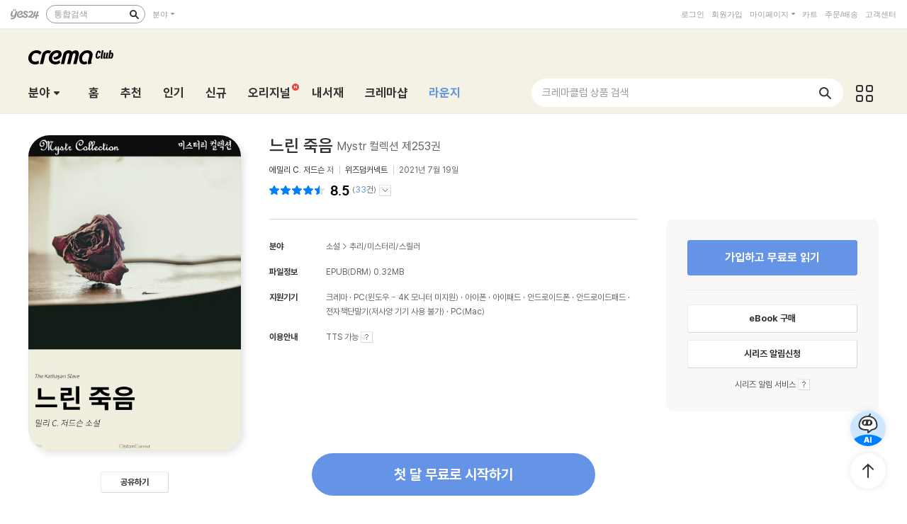

--- FILE ---
content_type: text/html; charset=utf-8
request_url: https://cremaclub.yes24.com/BookClub/Detail/102729401
body_size: 112820
content:

<!DOCTYPE html>
<html lang="ko">
<head>
    <meta http-equiv="X-UA-Compatible" content="IE=edge" />
    <meta http-equiv="Content-Type" content="text/html;charset=euc-kr" />
    <meta name="viewport" content="width=1440" />
    <title>느린 죽음 - 크레마클럽</title>

    
    <meta property="og:title" content="느린 죽음 - 크레마클럽" />
    <meta property="og:type" content="book" />
    <meta property="og:url" content="https://cremaclub.yes24.com/BookClub/Detail/102729401" />
    <meta property="og:image" content="https://image.yes24.com/goods/102729401/XL" />
    <meta property="og:site_name" content="예스24" />
    <meta property="og:description" content="미얀마의 외딴 감옥에 갇혀 아주 느리게 죽어간 노예 이야기. 19세기 초, 영국과 미얀마 왕국 사이에서 전쟁이 벌어지면서, 미얀마의 대도시 아바에서 살던 서양 사람들이 모두 감옥에 수감된다. 잔혹한 간수들은 끊임없이 죄수들을 고문하고 괴롭히고, 죄수들은 점점..." />

    <meta name="twitter:card" content="summary" />
    <meta name="twitter:site" content="https://cremaclub.yes24.com/BookClub/Detail/102729401" />
    <meta name="twitter:title" content="느린 죽음 - 크레마클럽" />
    <meta name="twitter:description" content="미얀마의 외딴 감옥에 갇혀 아주 느리게 죽어간 노예 이야기. 19세기 초, 영국과 미얀마 왕국 사이에서 전쟁이 벌어지면서, 미얀마의 대도시 아바에서 살던 서양 사람들이 모두 감옥에 수감된다. 잔혹한 간수들은 끊임없이 죄수들을 고문하고 괴롭히고, 죄수들은 점점..." />
    <meta name="twitter:image" content="https://image.yes24.com/goods/102729401/XL" />

    <link rel="shortcut icon" href="https://image.yes24.com/sysimage/renew/gnb/favicon_n.ico">
    <link rel="shortcut icon" href="https://image.yes24.com/sysimage/mobileN/icon/icon_n.png">
    <link rel="apple-touch-icon" href="https://image.yes24.com/sysimage/mobileN/icon/icon_n.png">
    <link rel="apple-touch-icon-precomposed" href="https://image.yes24.com/sysimage/mobileN/icon/icon_n.png">
    <link rel="apple-touch-icon-precomposed" sizes="72x72" href="https://image.yes24.com/sysimage/mobileN/icon/icon_n.png">
    <link rel="apple-touch-icon-precomposed" sizes="114x114" href="https://image.yes24.com/sysimage/mobileN/icon/icon_n.png">
    <link rel="apple-touch-icon-precomposed" sizes="144x144" href="https://image.yes24.com/sysimage/mobileN/icon/icon_n.png">
    <link rel="icon" href="https://image.yes24.com/sysimage/mobileN/icon/icon_n.png">

    <script src="https://image.yes24.com/sysimage/Contents/Scripts/m/common/xds.min.js?v=20250613"></script>
    <script src="https://image.yes24.com/sysimage/Contents/Scripts/p/jquery/jquery-1.12.4.min.js?v=20251022"></script>
    <script src="https://image.yes24.com/sysimage/Contents/Scripts/m/jquery/jquery-migrate-1.4.1.min.js?v=20251022"></script>
    <script src="https://image.yes24.com/sysimage/Contents/Scripts/p/jquery/jquery.menu-aim.js?v=20251022"></script>
    <script src="https://image.yes24.com/sysimage/Contents/Scripts/p/jquery/jquery.easing.1.3.min.js?v=20251022"></script>
    <script src="https://image.yes24.com/sysimage/Contents/Scripts/p/jquery/jquery.lazyload.min.js?v=20251022"></script>
    <script src="https://image.yes24.com/sysimage/Contents/Scripts/m/jquery/vanila.lazyload.min.js?v=20251022"></script>
    <script src="https://image.yes24.com/sysimage/Contents/Scripts/m/jquery/jquery.lazyload-1.9.3.min.js?v=20251022"></script>

    <script src="https://image.yes24.com/sysimage/Contents/Scripts/c/ui/toast.min.js?v=20251022"></script>
    <script src="https://image.yes24.com/sysimage/Contents/Scripts/d/scl/swiper.min.js?v=20250613"></script>
    <script src="https://image.yes24.com/sysimage/Contents/Scripts/d/fun/imagesloaded.pkgd.min.js?v=20251022"></script>
    <script src="https://image.yes24.com/sysimage/Contents/Scripts/d/ani/aos.js?v=20251022"></script>
    <script src="https://image.yes24.com/sysimage/Contents/Scripts/d/ani/parallax.min.js?v=20251022"></script>
    <script src="https://image.yes24.com/sysimage/Contents/Scripts/d/fun/jquery.adaptive-backgroundsV5.js?v=20251022"></script>
    <script src="https://image.yes24.com/sysimage/Contents/Scripts/d/ani/velocity.min.js?v=20250613"></script>
    <script src="https://image.yes24.com/sysimage/Contents/Scripts/d/fun/tinycolor.min.js?v=20250828"></script>
    <script src="https://image.yes24.com/sysimage/Contents/Scripts/d/fun/Vibrant.js?v=20250828"></script>

    <script src="https://image.yes24.com/sysimage/Contents/Scripts/m/ui/clipboard.min.js"></script>
    <script src="/Scripts/Bookclub/pcSnsShare.js?v=20250828"></script>

    <script src="/Scripts/Common/commonV2.js?v=20251204"></script>
    <script src="/Scripts/Bookclub/slick.min.js?v=20250828"></script>
    <script src="/Scripts/Bookclub/bookClub.js?v=20251215"></script>
    <script src="/Scripts/BookClub/bookClubCommon.js?v20251215"></script>
    <script src="/Scripts/BookClub/bookClubBulletSearch.js?v=20251215"></script>
    <script src="/Scripts/Bookclub/jqueryExtends.js?v=20250618"></script>
    <script src="/Scripts/Bookclub/hiveSlide.js?v=20250828"></script>
    <script src="/Scripts/Bookclub/util.js?v=20250828)"></script>

    <link rel="stylesheet" href="https://image.yes24.com/sysimage/Contents/Scripts/d/scl/swiper.min.css?v=20250613" type="text/css" media="all" />
    <link rel="stylesheet" href="https://image.yes24.com/sysimage/Contents/Scripts/d/ani/aos.css?v=20251211" type="text/css" media="all">
    <link rel="stylesheet" href="https://image.yes24.com/sysimage/yesUI/yesCom.css?v=20251211" type="text/css" media="all" />
    <link rel="stylesheet" href="https://image.yes24.com/sysimage/yesUI/yesUI.css?v=20251211" type="text/css" media="all" />
    <link rel="stylesheet" href="https://image.yes24.com/sysimage/yesUI/corner/bookClubV2.css?v=20251211" type="text/css" media="all" />

    <script src="https://image.yes24.com/static/common/frontCommon.js?v=20251204"></script>

    
    <link rel="stylesheet" href="https://image.yes24.com/sysimage/yesUI/corner/bookClubV2_detail.css?v=20251211" type="text/css" media="all">
    <script type="text/javascript" src="https://image.yes24.com/static/common/sourceAttribution.js?v=20250613"></script>


    

<!-- WISELOG ONLINE TRACKING SCRIPT CODE START -->
<script src="https://image.yes24.com/sysimage/Contents/Scripts/m/logging/wlo.min.js?v=20250613"></script>
<script src="https://image.yes24.com/static/logging/clickstream.min.js?v=20250709"></script>

<script>
    try {
        _n_sid = "mobile";
        _n_uid_cookie = "Mallinmall_CKMI";
        n_logging();
    } catch (e) { }

    try {
        //클릭스트림 URL 로그 전송
        setCustomClickstreamLog("page_init");
    }
    catch (e) { }
</script>
<script>
    var IsScExpDate = Boolean(0);
</script>
    <!-- WISELOG ONLINE TRACKING SCRIPT CODE END -->
    <!-- 전환 추적을 위한 ekams ROI 스크립트 시작 //-->
    <script>
        var _ekamsAdvertiserID = 546;
    </script>
    <script src="https://image.yes24.com/sysimage/Contents/Scripts/m/ui/roiJsNewScript546.min.js?v=20250828"></script>
    <!-- Google Tag Manager -->
    <script>
        (function (w, d, s, l, i) {
            w[l] = w[l] || []; w[l].push({
                'gtm.start':
                    new Date().getTime(), event: 'gtm.js'
            }); var f = d.getElementsByTagName(s)[0],
                j = d.createElement(s), dl = l != 'dataLayer' ? '&l=' + l : ''; j.async = true; j.src =
                    'https://www.googletagmanager.com/gtm.js?id=' + i + dl; f.parentNode.insertBefore(j, f);
        })(window, document, 'script', 'dataLayer', 'GTM-WRWSTNLH');
    </script>
    <!-- End Google Tag Manager -->
    <!-- Twitter conversion tracking base code -->
    <script>
        !function (e, t, n, s, u, a) {
            e.twq || (s = e.twq = function () {
                s.exe ? s.exe.apply(s, arguments) : s.queue.push(arguments);
            }, s.version = '1.1', s.queue = [], u = t.createElement(n), u.async = !0, u.src = 'https://static.ads-twitter.com/uwt.js',
                a = t.getElementsByTagName(n)[0], a.parentNode.insertBefore(u, a))
        }(window, document, 'script');
        twq('config', 'o89tq');
    </script>
    <!-- End Twitter conversion tracking base code -->
    <!-- kakao Pixel -->
    <script charset="UTF-8" src="//t1.daumcdn.net/adfit/static/kp.js"></script>
    <script>
        // kakao Pixel - 페이지뷰.
        try {
            kakaoPixel('4526708593004072917').pageView();
            if (IsScExpDate) {
                kakaoPixel('3610339934309599626').pageView();
            }
        } catch (e) { }
    </script>
    <!-- /kakao Pixel -->
    <!-- RTB House tracking base code -->
    <script>
        (function (w, d, dn, t) {
            w[dn] = w[dn] || []; w[dn].push({ eventType: 'init', value: t, dc: 'asia' });
            var f = d.getElementsByTagName('script')[0], c = d.createElement('script'); c.async = true;
            c.src = 'https://tags.creativecdn.com/ld87UMn0bZ6wjXtzlyVc.js';
            f.parentNode.insertBefore(c, f);
        })(window, document, 'rtbhEvents', 'ld87UMn0bZ6wjXtzlyVc');
        (rtbhEvents = window.rtbhEvents || []).push({});
    </script>
    <!-- End RTB House tracking base code -->
    <!-- Naver Premium Log Analystics -->
    <script src="//wcs.naver.net/wcslog.js"></script>
    <!-- /Naver Premium Log Analystics -->


    <!-- Common js variable begin -->

<script>
    var MOBILE_URL = 'https://m.yes24.com';
    var MOBILE_HTTP_URL = 'https://m.yes24.com';
    var HTTP_URL = 'https://www.yes24.com';
    var CREMACLUB_URL = 'https://m.cremaclub.yes24.com';
    var PAYMENT_HTTP_URL = 'https://ssl.yes24.com';
    var PAYMENT_URL = 'https://ssl.yes24.com';
    var BOOKSHOP_URL = 'https://bookshop.yes24.com/bs';
    var CURRENT_MOBILE_URL = location.protocol == "https:" ? MOBILE_HTTP_URL : MOBILE_URL;
    var SSL_API_URL = 'https://sslapi.yes24.com';
    var USERNO = '';
    var TUSERNO = '';
    var isUnder14 = "False";
    var IMG_HOST_SYS = 'https://image.yes24.com';
    var HTTPS_IMG_HOST_SYS = 'https://image.yes24.com';
    var SARAK_URL = 'https://sarak.yes24.com';
    var SARAK_API_URL = 'https://sarak-api.yes24.com';
    var IS_NATIVE_APPS = false;
    var IS_APP_BOOK = false;
    var IS_ANDROID = false;
    var IS_IOS = false;
    var ZIP_CD = '07237';
    var ZIP_SEQ = '001';
    var BU_MNG_NO = '1156011000100150015031131';
    var APP_GB = '';
    var category_search_text = '';
    var IS_BOT = false;






    var is_debug = false;

</script>


    <!-- Common js variable end -->

    <script src="https://image.yes24.com/sysimage/Contents/Scripts/c/logging/dfineryHelper.js?v=20251031"></script>
    <script src="https://image.yes24.com/static/logging/brazeSDK.js?v=20251125a"></script>
    <script src="https://image.yes24.com/static/logging/brazeHelper.js?v=20251125a"></script>
    <script src="https://image.yes24.com/static/logging/airbridgeSDK.js?v=20251212"></script>
    <script src="https://image.yes24.com/static/logging/airbridgeHelper.js?v=20251212"></script>

    <script>
        var BOOKCLUB_PC_URL = 'https://cremaclub.yes24.com';
        var BOOKCLUB_MOBILE_URL = 'https://m.cremaclub.yes24.com';
        var BOOK_CLUB_USE_YN = 'N';
        var IS_MOBILE = false;
    </script>

    <!-- 구조화된 데이터 크레마클럽 -->
    <script type="application/ld+json">
    {
        "@context": "https://schema.org",
        "@type": "Organization",
        "name": "크레마클럽",
        "description":"월 5,500원, 첫 달 무료! 신간부터 베스트셀러까지 무제한 독서! 예스24 크레마클럽",
        "logo": "https://image.yes24.com/sysimage/renew/og_YES24.png",
        "url": "https://cremaclub.yes24.com",
        "address": {
            "@type": "PostalAddress",
            "streetAddress": "서울특별시 영등포구 은행로 11",
            "addressLocality": "서울",
            "addressRegion": "영등포구",
            "postalCode": "07237",
            "addressCountry": "KR"
        },
        "contactPoint": {
            "@type": "ContactPoint",
            "telephone": "1544-3800",
            "email": "yes24help@yes24.com",
            "contactType": "고객문의"
        }
    }
    </script>
    <script type="application/ld+json">
    {
        "@context": "https://schema.org",
        "@type": "WebSite",
        "name": "크레마클럽",
        "url": "https://cremaclub.yes24.com",
        "potentialAction": {
            "@type": "SearchAction",
            "target": "https://cremaclub.yes24.com/bookclub/search?query={search_term_string}",
            "query-input": "required name=search_term_string"
        }
    }
    </script>
</head>
<body>
    <!-- Google Tag Manager (noscript) -->
    <noscript><iframe src="https://www.googletagmanager.com/ns.html?id=GTM-WRWSTNLH" height="0" width="0" style="display:none;visibility:hidden"></iframe></noscript>
    <!-- End Google Tag Manager (noscript) -->







    <input type="hidden" id="LoginYnH" name="LoginYnH" value="N" />
        <script src="https://image.yes24.com/Welcome/Javascript/Common/gnb_concise.js?v=20250828" charset="utf-8"></script>
    <script>
        function check_search() {
            // submit 전에 utf-8로 변경
            var isIE = false;
            var isEucKr = true;
            var isUtf8 = true;

            if (navigator.userAgent.toLowerCase().indexOf('msie') > -1)
                isIE = true;

            if (isIE == true && document.charset.toLowerCase() == 'utf-8') {
                isUtf8 = true;
                isEucKr = false;
            }
            else if (isIE == false && document.characterSet.toLowerCase() == 'utf-8') {
                isUtf8 = true;
                isEucKr = false;
            }

            var Wcode = "";
            var objForm = $("form[id='yesSForm']");

            // 추천어가 있을시 추천어 링크로 이동
            if ($.trim($("#keywordAd").val()) != "") {
                if (YesData.IsWelcomePage() == "True") {
                    if ($("#keywordAd").val().indexOf("?") != -1)
                        window.location = $("#keywordAd").val() + "&Wcode=001_006"
                    else
                        window.location = $("#keywordAd").val() + "?Wcode=001_006"
                }
                else
                    window.location = $("#keywordAd").val();
                return false;
            }

            // 검색어를 입력안할시 경고 메시지
            if ($.trim($("#query").val()) == "") {
                alert("검색어를 입력하세요.");
                $("#query").focus();
                return false;
            }

            $("#domain").val(fnGetDomain($("#qdomain").val()));
            Wcode = "001_005";
            $("#Scode").val(fnGetScode($.trim($("#qdomain").val())));

            //Wcode를 넣는다.
            $("#Wcode").val(Wcode);
            document.charset = 'utf-8';

            // submit 전에 utf-8로 변경Common_init_searchbox
            if (isUtf8 == true) {
                var url = 'https://www.yes24.com/Product/Search?domain=' + $.trim($("#domain").val()) + '&query=' + encodeSearchQuery($.trim($("#query").val()));

                document.location.href = url;

                return false;
            }
        }
    </script>
    <div id="bookClubWrap">
        <!-- #################### HEADER 영역 시작 #################### -->
        <div id="bCHeaderWrap">
            <header class="bCHeader">
                <div class="bCHeaderTop">
                    <h1 class="logo"><a href="/BookClub/Main" class="lnk_logo_n">크레마클럽</a></h1>
                </div>
                <div class="bCHeaderBot bcFl">
                    <dl id="bCCateGrp" class="bCCate bcInFl">
                        <dt>
                            <a class="openCate" href="javascript:void(0);">분야</a>
                        </dt>

    <dd class="bCCateDD">
        <div class="bCCateDDGrp">
            <a href="/BookClub/Category?order=BEST&dispNo=&pageNo=1&pageSize=24" onclick="setBCcode('100_005')" class="cateAll"><em class="txt">분야 전체</em></a>
            <div class="bCCateLi">
                <ul id="quickCate">
                        <li class="quickCateLi">
                            <a href="/BookClub/Category?order=BEST&dispNo=017001045&pageNo=1&pageSize=24&title=%ec%86%8c%ec%84%a4" data-submenu-id="quickCate_017001045" onclick="setBCcode('100_006')"><em class="txt">소설</em></a>
                            <div id="quickCate_017001045" class="quickCateSub">
                                <dl class="quickCateSubDl">
                                    <dt>소설</dt>
                                    <dd>
                                        <ul>
                                                <li>
                                                    <a href="/BookClub/Category?order=BEST&dispNo=017001045006&pageNo=1&pageSize=24&title=%ed%95%9c%ea%b5%ad%ec%86%8c%ec%84%a4" onclick="setBCcode('100_006')">한국소설</a>
                                                </li>
                                                <li>
                                                    <a href="/BookClub/Category?order=BEST&dispNo=017001045007&pageNo=1&pageSize=24&title=%ec%98%81%eb%af%b8%ec%86%8c%ec%84%a4" onclick="setBCcode('100_006')">영미소설</a>
                                                </li>
                                                <li>
                                                    <a href="/BookClub/Category?order=BEST&dispNo=017001045008&pageNo=1&pageSize=24&title=%ec%9d%bc%eb%b3%b8%ec%86%8c%ec%84%a4" onclick="setBCcode('100_006')">일본소설</a>
                                                </li>
                                                <li>
                                                    <a href="/BookClub/Category?order=BEST&dispNo=017001045023&pageNo=1&pageSize=24&title=%ec%a4%91%ea%b5%ad%ec%86%8c%ec%84%a4" onclick="setBCcode('100_006')">중국소설</a>
                                                </li>
                                                <li>
                                                    <a href="/BookClub/Category?order=BEST&dispNo=017001045010&pageNo=1&pageSize=24&title=%ed%94%84%eb%9e%91%ec%8a%a4%ec%86%8c%ec%84%a4" onclick="setBCcode('100_006')">프랑스소설</a>
                                                </li>
                                                <li>
                                                    <a href="/BookClub/Category?order=BEST&dispNo=017001045011&pageNo=1&pageSize=24&title=%eb%8f%85%ec%9d%bc%ec%86%8c%ec%84%a4" onclick="setBCcode('100_006')">독일소설</a>
                                                </li>
                                                <li>
                                                    <a href="/BookClub/Category?order=BEST&dispNo=017001045012&pageNo=1&pageSize=24&title=%eb%9f%ac%ec%8b%9c%ec%95%84%ec%86%8c%ec%84%a4" onclick="setBCcode('100_006')">러시아소설</a>
                                                </li>
                                                <li>
                                                    <a href="/BookClub/Category?order=BEST&dispNo=017001045013&pageNo=1&pageSize=24&title=%ec%8a%a4%ed%8e%98%ec%9d%b8%2f%ec%a4%91%eb%82%a8%eb%af%b8%ec%86%8c%ec%84%a4" onclick="setBCcode('100_006')">스페인/중남미소설</a>
                                                </li>
                                                <li>
                                                    <a href="/BookClub/Category?order=BEST&dispNo=017001045014&pageNo=1&pageSize=24&title=%eb%b6%81%ec%9c%a0%eb%9f%bd%ec%86%8c%ec%84%a4" onclick="setBCcode('100_006')">북유럽소설</a>
                                                </li>
                                                <li>
                                                    <a href="/BookClub/Category?order=BEST&dispNo=017001045015&pageNo=1&pageSize=24&title=%ec%84%b8%ea%b3%84%ea%b0%81%ea%b5%ad%ec%86%8c%ec%84%a4" onclick="setBCcode('100_006')">세계각국소설</a>
                                                </li>
                                                <li>
                                                    <a href="/BookClub/Category?order=BEST&dispNo=017001045016&pageNo=1&pageSize=24&title=%ec%b6%94%eb%a6%ac%2f%eb%af%b8%ec%8a%a4%ed%84%b0%eb%a6%ac%2f%ec%8a%a4%eb%a6%b4%eb%9f%ac" onclick="setBCcode('100_006')">추리/미스터리/스릴러</a>
                                                </li>
                                                <li>
                                                    <a href="/BookClub/Category?order=BEST&dispNo=017001045017&pageNo=1&pageSize=24&title=SF%2f%ed%8c%90%ed%83%80%ec%a7%80" onclick="setBCcode('100_006')">SF/판타지</a>
                                                </li>
                                                <li>
                                                    <a href="/BookClub/Category?order=BEST&dispNo=017001045022&pageNo=1&pageSize=24&title=%ec%97%ad%ec%82%ac%ec%86%8c%ec%84%a4" onclick="setBCcode('100_006')">역사소설</a>
                                                </li>
                                                <li>
                                                    <a href="/BookClub/Category?order=BEST&dispNo=017001045018&pageNo=1&pageSize=24&title=%ec%84%b1%ec%9e%a5%ec%86%8c%ec%84%a4%2f%ea%b0%80%ec%a1%b1%ec%86%8c%ec%84%a4" onclick="setBCcode('100_006')">성장소설/가족소설</a>
                                                </li>
                                                <li>
                                                    <a href="/BookClub/Category?order=BEST&dispNo=017001045019&pageNo=1&pageSize=24&title=%ec%97%b0%ec%95%a0%2f%ec%82%ac%eb%9e%91%ec%86%8c%ec%84%a4" onclick="setBCcode('100_006')">연애/사랑소설</a>
                                                </li>
                                                <li>
                                                    <a href="/BookClub/Category?order=BEST&dispNo=017001045020&pageNo=1&pageSize=24&title=%ec%96%b4%eb%a5%b8%ec%9d%84+%ec%9c%84%ed%95%9c+%eb%8f%99%ed%99%94" onclick="setBCcode('100_006')">어른을 위한 동화</a>
                                                </li>
                                                <li>
                                                    <a href="/BookClub/Category?order=BEST&dispNo=017001045021&pageNo=1&pageSize=24&title=%ec%98%81%ed%99%94+%eb%93%9c%eb%9d%bc%eb%a7%88+%ec%9b%90%ec%9e%91" onclick="setBCcode('100_006')">영화 드라마 원작</a>
                                                </li>
                                                <li>
                                                    <a href="/BookClub/Category?order=BEST&dispNo=017001045024&pageNo=1&pageSize=24&title=%ed%9d%ac%ea%b3%a1%2f%ec%8b%9c%eb%82%98%eb%a6%ac%ec%98%a4" onclick="setBCcode('100_006')">희곡/시나리오</a>
                                                </li>
                                                <li>
                                                    <a href="/BookClub/Category?order=BEST&dispNo=017001045002&pageNo=1&pageSize=24&title=%ea%b3%a0%ec%a0%84%eb%ac%b8%ed%95%99" onclick="setBCcode('100_006')">고전문학</a>
                                                </li>
                                        </ul>
                                    </dd>
                                </dl>
                            </div>
                        </li>
                        <li class="quickCateLi">
                            <a href="/BookClub/Category?order=BEST&dispNo=017001050&pageNo=1&pageSize=24&title=%ec%97%90%ec%84%b8%ec%9d%b4+%ec%8b%9c" data-submenu-id="quickCate_017001050" onclick="setBCcode('100_006')"><em class="txt">에세이 시</em></a>
                            <div id="quickCate_017001050" class="quickCateSub">
                                <dl class="quickCateSubDl">
                                    <dt>에세이 시</dt>
                                    <dd>
                                        <ul>
                                                <li>
                                                    <a href="/BookClub/Category?order=BEST&dispNo=017001050002&pageNo=1&pageSize=24&title=%ec%97%90%ec%84%b8%ec%9d%b4" onclick="setBCcode('100_006')">에세이</a>
                                                </li>
                                                <li>
                                                    <a href="/BookClub/Category?order=BEST&dispNo=017001050001&pageNo=1&pageSize=24&title=%ec%8b%9c%2f%ed%8f%89%eb%a1%a0" onclick="setBCcode('100_006')">시/평론</a>
                                                </li>
                                        </ul>
                                    </dd>
                                </dl>
                            </div>
                        </li>
                        <li class="quickCateLi">
                            <a href="/BookClub/Category?order=BEST&dispNo=017001047&pageNo=1&pageSize=24&title=%ea%b2%bd%ec%a0%9c+%ea%b2%bd%ec%98%81" data-submenu-id="quickCate_017001047" onclick="setBCcode('100_006')"><em class="txt">경제 경영</em></a>
                            <div id="quickCate_017001047" class="quickCateSub">
                                <dl class="quickCateSubDl">
                                    <dt>경제 경영</dt>
                                    <dd>
                                        <ul>
                                                <li>
                                                    <a href="/BookClub/Category?order=BEST&dispNo=017001047003&pageNo=1&pageSize=24&title=%ea%b2%bd%ec%a0%9c" onclick="setBCcode('100_006')">경제</a>
                                                </li>
                                                <li>
                                                    <a href="/BookClub/Category?order=BEST&dispNo=017001047009&pageNo=1&pageSize=24&title=%ea%b2%bd%ec%98%81" onclick="setBCcode('100_006')">경영</a>
                                                </li>
                                                <li>
                                                    <a href="/BookClub/Category?order=BEST&dispNo=017001047010&pageNo=1&pageSize=24&title=%eb%a7%88%ec%bc%80%ed%8c%85%2f%ec%84%b8%ec%9d%bc%ec%a6%88" onclick="setBCcode('100_006')">마케팅/세일즈</a>
                                                </li>
                                                <li>
                                                    <a href="/BookClub/Category?order=BEST&dispNo=017001047011&pageNo=1&pageSize=24&title=%ed%88%ac%ec%9e%90%2f%ec%9e%ac%ed%85%8c%ed%81%ac" onclick="setBCcode('100_006')">투자/재테크</a>
                                                </li>
                                                <li>
                                                    <a href="/BookClub/Category?order=BEST&dispNo=017001047012&pageNo=1&pageSize=24&title=CEO%2f%eb%b9%84%ec%a6%88%eb%8b%88%ec%8a%a4%eb%a7%a8" onclick="setBCcode('100_006')">CEO/비즈니스맨</a>
                                                </li>
                                                <li>
                                                    <a href="/BookClub/Category?order=BEST&dispNo=017001047013&pageNo=1&pageSize=24&title=%ec%9d%b8%ed%84%b0%eb%84%b7+%eb%b9%84%ec%a6%88%eb%8b%88%ec%8a%a4" onclick="setBCcode('100_006')">인터넷 비즈니스</a>
                                                </li>
                                                <li>
                                                    <a href="/BookClub/Category?order=BEST&dispNo=017001047014&pageNo=1&pageSize=24&title=%ec%b4%9d%eb%9e%8c%2f%ec%97%b0%ea%b0%90" onclick="setBCcode('100_006')">총람/연감</a>
                                                </li>
                                        </ul>
                                    </dd>
                                </dl>
                            </div>
                        </li>
                        <li class="quickCateLi">
                            <a href="/BookClub/Category?order=BEST&dispNo=017001054&pageNo=1&pageSize=24&title=%ec%9e%90%ea%b8%b0%ea%b3%84%eb%b0%9c" data-submenu-id="quickCate_017001054" onclick="setBCcode('100_006')"><em class="txt">자기계발</em></a>
                            <div id="quickCate_017001054" class="quickCateSub">
                                <dl class="quickCateSubDl">
                                    <dt>자기계발</dt>
                                    <dd>
                                        <ul>
                                                <li>
                                                    <a href="/BookClub/Category?order=BEST&dispNo=017001054002&pageNo=1&pageSize=24&title=%ec%84%b1%ea%b3%b5%ed%95%99%2f%ea%b2%bd%eb%a0%a5%ea%b4%80%eb%a6%ac" onclick="setBCcode('100_006')">성공학/경력관리</a>
                                                </li>
                                                <li>
                                                    <a href="/BookClub/Category?order=BEST&dispNo=017001054005&pageNo=1&pageSize=24&title=%ec%97%ac%ec%84%b1%ec%9d%84+%ec%9c%84%ed%95%9c+%ec%9e%90%ea%b8%b0%ea%b3%84%eb%b0%9c" onclick="setBCcode('100_006')">여성을 위한 자기계발</a>
                                                </li>
                                                <li>
                                                    <a href="/BookClub/Category?order=BEST&dispNo=017001054008&pageNo=1&pageSize=24&title=%ec%9c%a0%ed%95%99%2f%ec%9d%b4%eb%af%bc" onclick="setBCcode('100_006')">유학/이민</a>
                                                </li>
                                                <li>
                                                    <a href="/BookClub/Category?order=BEST&dispNo=017001054006&pageNo=1&pageSize=24&title=%ec%9d%b8%ea%b0%84%ea%b4%80%ea%b3%84" onclick="setBCcode('100_006')">인간관계</a>
                                                </li>
                                                <li>
                                                    <a href="/BookClub/Category?order=BEST&dispNo=017001054004&pageNo=1&pageSize=24&title=%ec%b0%bd%ec%a1%b0%ec%a0%81%ec%82%ac%ea%b3%a0" onclick="setBCcode('100_006')">창조적사고</a>
                                                </li>
                                                <li>
                                                    <a href="/BookClub/Category?order=BEST&dispNo=017001054001&pageNo=1&pageSize=24&title=%ec%b2%98%ec%84%b8%ec%88%a0%2f%ec%82%b6%ec%9d%98%ec%9e%90%ec%84%b8" onclick="setBCcode('100_006')">처세술/삶의자세</a>
                                                </li>
                                                <li>
                                                    <a href="/BookClub/Category?order=BEST&dispNo=017001054007&pageNo=1&pageSize=24&title=%ec%b7%a8%ec%97%85%2f%ec%a7%81%ec%97%85%ec%9d%98%ec%84%b8%ea%b3%84" onclick="setBCcode('100_006')">취업/직업의세계</a>
                                                </li>
                                                <li>
                                                    <a href="/BookClub/Category?order=BEST&dispNo=017001054003&pageNo=1&pageSize=24&title=%ed%99%94%ec%88%a0%2f%ed%98%91%ec%83%81%2f%ed%9a%8c%ec%9d%98%ec%a7%84%ed%96%89" onclick="setBCcode('100_006')">화술/협상/회의진행</a>
                                                </li>
                                        </ul>
                                    </dd>
                                </dl>
                            </div>
                        </li>
                        <li class="quickCateLi">
                            <a href="/BookClub/Category?order=BEST&dispNo=017001048&pageNo=1&pageSize=24&title=%ec%9d%b8%eb%ac%b8" data-submenu-id="quickCate_017001048" onclick="setBCcode('100_006')"><em class="txt">인문</em></a>
                            <div id="quickCate_017001048" class="quickCateSub">
                                <dl class="quickCateSubDl">
                                    <dt>인문</dt>
                                    <dd>
                                        <ul>
                                                <li>
                                                    <a href="/BookClub/Category?order=BEST&dispNo=017001048001&pageNo=1&pageSize=24&title=%ec%9d%b8%eb%ac%b8%ed%95%99%ec%82%b0%ec%b1%85" onclick="setBCcode('100_006')">인문학산책</a>
                                                </li>
                                                <li>
                                                    <a href="/BookClub/Category?order=BEST&dispNo=017001048013&pageNo=1&pageSize=24&title=%ea%b8%80%ec%93%b0%ea%b8%b0" onclick="setBCcode('100_006')">글쓰기</a>
                                                </li>
                                                <li>
                                                    <a href="/BookClub/Category?order=BEST&dispNo=017001048006&pageNo=1&pageSize=24&title=%ec%84%9c%ec%96%91%ec%b2%a0%ed%95%99" onclick="setBCcode('100_006')">서양철학</a>
                                                </li>
                                                <li>
                                                    <a href="/BookClub/Category?order=BEST&dispNo=017001048007&pageNo=1&pageSize=24&title=%ec%8b%a0%ed%99%94%2f%ec%9d%b8%eb%a5%98%ed%95%99" onclick="setBCcode('100_006')">신화/인류학</a>
                                                </li>
                                                <li>
                                                    <a href="/BookClub/Category?order=BEST&dispNo=017001048008&pageNo=1&pageSize=24&title=%ec%8b%ac%eb%a6%ac%2f%ec%a0%95%ec%8b%a0%eb%b6%84%ec%84%9d" onclick="setBCcode('100_006')">심리/정신분석</a>
                                                </li>
                                                <li>
                                                    <a href="/BookClub/Category?order=BEST&dispNo=017001048009&pageNo=1&pageSize=24&title=%ec%9d%b8%eb%ac%bc%ec%82%ac%ec%a0%84" onclick="setBCcode('100_006')">인물사전</a>
                                                </li>
                                                <li>
                                                    <a href="/BookClub/Category?order=BEST&dispNo=017001048010&pageNo=1&pageSize=24&title=%ec%b2%a0%ed%95%99%ec%9d%bc%eb%b0%98" onclick="setBCcode('100_006')">철학일반</a>
                                                </li>
                                                <li>
                                                    <a href="/BookClub/Category?order=BEST&dispNo=017001048011&pageNo=1&pageSize=24&title=%ed%95%9c%ea%b5%ad%2f%eb%8f%99%ec%96%91%ec%b2%a0%ed%95%99" onclick="setBCcode('100_006')">한국/동양철학</a>
                                                </li>
                                        </ul>
                                    </dd>
                                </dl>
                            </div>
                        </li>
                        <li class="quickCateLi">
                            <a href="/BookClub/Category?order=BEST&dispNo=017001051&pageNo=1&pageSize=24&title=%ec%82%ac%ed%9a%8c+%ec%a0%95%ec%b9%98" data-submenu-id="quickCate_017001051" onclick="setBCcode('100_006')"><em class="txt">사회 정치</em></a>
                            <div id="quickCate_017001051" class="quickCateSub">
                                <dl class="quickCateSubDl">
                                    <dt>사회 정치</dt>
                                    <dd>
                                        <ul>
                                                <li>
                                                    <a href="/BookClub/Category?order=BEST&dispNo=017001051001&pageNo=1&pageSize=24&title=%ea%b5%90%ec%9c%a1%2f%ed%99%98%ea%b2%bd" onclick="setBCcode('100_006')">교육/환경</a>
                                                </li>
                                                <li>
                                                    <a href="/BookClub/Category?order=BEST&dispNo=017001051002&pageNo=1&pageSize=24&title=%eb%b2%95%eb%a5%a0%2f%ed%96%89%ec%a0%95%2f%eb%b3%b5%ec%a7%80" onclick="setBCcode('100_006')">법률/행정/복지</a>
                                                </li>
                                                <li>
                                                    <a href="/BookClub/Category?order=BEST&dispNo=017001051003&pageNo=1&pageSize=24&title=%ec%82%ac%ed%9a%8c%ed%95%99%ec%82%b0%ec%b1%85" onclick="setBCcode('100_006')">사회학산책</a>
                                                </li>
                                                <li>
                                                    <a href="/BookClub/Category?order=BEST&dispNo=017001051004&pageNo=1&pageSize=24&title=%ec%82%ac%ed%9a%8c%ed%95%99%ec%9d%b4%ed%95%b4" onclick="setBCcode('100_006')">사회학이해</a>
                                                </li>
                                                <li>
                                                    <a href="/BookClub/Category?order=BEST&dispNo=017001051006&pageNo=1&pageSize=24&title=%ec%96%b8%eb%a1%a0%2f%eb%af%b8%eb%94%94%ec%96%b4" onclick="setBCcode('100_006')">언론/미디어</a>
                                                </li>
                                                <li>
                                                    <a href="/BookClub/Category?order=BEST&dispNo=017001051007&pageNo=1&pageSize=24&title=%ec%97%ac%ec%84%b1%2f%eb%82%a8%ec%84%b1" onclick="setBCcode('100_006')">여성/남성</a>
                                                </li>
                                                <li>
                                                    <a href="/BookClub/Category?order=BEST&dispNo=017001051008&pageNo=1&pageSize=24&title=%ec%a0%95%ea%b8%b0%ea%b0%84%ed%96%89%eb%ac%bc" onclick="setBCcode('100_006')">정기간행물</a>
                                                </li>
                                                <li>
                                                    <a href="/BookClub/Category?order=BEST&dispNo=017001051009&pageNo=1&pageSize=24&title=%ec%a0%95%eb%b6%80%ea%b0%84%ed%96%89%eb%ac%bc" onclick="setBCcode('100_006')">정부간행물</a>
                                                </li>
                                                <li>
                                                    <a href="/BookClub/Category?order=BEST&dispNo=017001051005&pageNo=1&pageSize=24&title=%ec%a0%95%ec%b9%98%2f%ec%99%b8%ea%b5%90" onclick="setBCcode('100_006')">정치/외교</a>
                                                </li>
                                                <li>
                                                    <a href="/BookClub/Category?order=BEST&dispNo=017001051010&pageNo=1&pageSize=24&title=%ed%95%99%ec%88%a0%ec%a7%84%ed%9d%a5%ec%9e%ac%eb%8b%a8%ec%b4%9d%ec%84%9c" onclick="setBCcode('100_006')">학술진흥재단총서</a>
                                                </li>
                                        </ul>
                                    </dd>
                                </dl>
                            </div>
                        </li>
                        <li class="quickCateLi">
                            <a href="/BookClub/Category?order=BEST&dispNo=017001052&pageNo=1&pageSize=24&title=%ec%97%ad%ec%82%ac" data-submenu-id="quickCate_017001052" onclick="setBCcode('100_006')"><em class="txt">역사</em></a>
                            <div id="quickCate_017001052" class="quickCateSub">
                                <dl class="quickCateSubDl">
                                    <dt>역사</dt>
                                    <dd>
                                        <ul>
                                                <li>
                                                    <a href="/BookClub/Category?order=BEST&dispNo=017001052002&pageNo=1&pageSize=24&title=%ec%84%b8%ea%b3%84%ec%82%ac" onclick="setBCcode('100_006')">세계사</a>
                                                </li>
                                                <li>
                                                    <a href="/BookClub/Category?order=BEST&dispNo=017001052001&pageNo=1&pageSize=24&title=%ec%97%ad%ec%82%ac%ec%9d%b4%eb%a1%a0%2f%ea%b3%a0%ea%b3%a0%ed%95%99" onclick="setBCcode('100_006')">역사이론/고고학</a>
                                                </li>
                                                <li>
                                                    <a href="/BookClub/Category?order=BEST&dispNo=017001052004&pageNo=1&pageSize=24&title=%ec%9d%b8%eb%ac%bc%ec%9d%b4%ec%95%bc%ea%b8%b0" onclick="setBCcode('100_006')">인물이야기</a>
                                                </li>
                                                <li>
                                                    <a href="/BookClub/Category?order=BEST&dispNo=017001052006&pageNo=1&pageSize=24&title=%ec%a7%80%eb%a6%ac" onclick="setBCcode('100_006')">지리</a>
                                                </li>
                                                <li>
                                                    <a href="/BookClub/Category?order=BEST&dispNo=017001052005&pageNo=1&pageSize=24&title=%ed%92%8d%ec%86%8d%2f%eb%ac%b8%ed%99%94%ec%9d%b4%ec%95%bc%ea%b8%b0" onclick="setBCcode('100_006')">풍속/문화이야기</a>
                                                </li>
                                                <li>
                                                    <a href="/BookClub/Category?order=BEST&dispNo=017001052003&pageNo=1&pageSize=24&title=%ed%95%9c%ea%b5%ad%ec%82%ac" onclick="setBCcode('100_006')">한국사</a>
                                                </li>
                                        </ul>
                                    </dd>
                                </dl>
                            </div>
                        </li>
                        <li class="quickCateLi">
                            <a href="/BookClub/Category?order=BEST&dispNo=017001053&pageNo=1&pageSize=24&title=%ec%a2%85%ea%b5%90" data-submenu-id="quickCate_017001053" onclick="setBCcode('100_006')"><em class="txt">종교</em></a>
                            <div id="quickCate_017001053" class="quickCateSub">
                                <dl class="quickCateSubDl">
                                    <dt>종교</dt>
                                    <dd>
                                        <ul>
                                                <li>
                                                    <a href="/BookClub/Category?order=BEST&dispNo=017001053007&pageNo=1&pageSize=24&title=%ea%b8%b0%eb%8f%85%ea%b5%90" onclick="setBCcode('100_006')">기독교</a>
                                                </li>
                                                <li>
                                                    <a href="/BookClub/Category?order=BEST&dispNo=017001053013&pageNo=1&pageSize=24&title=%eb%aa%85%ec%83%81%2f%ec%84%a0" onclick="setBCcode('100_006')">명상/선</a>
                                                </li>
                                                <li>
                                                    <a href="/BookClub/Category?order=BEST&dispNo=017001053009&pageNo=1&pageSize=24&title=%eb%b6%88%ea%b5%90" onclick="setBCcode('100_006')">불교</a>
                                                </li>
                                                <li>
                                                    <a href="/BookClub/Category?order=BEST&dispNo=017001053010&pageNo=1&pageSize=24&title=%ec%84%b8%ea%b3%84%ec%9d%98%ec%a2%85%ea%b5%90" onclick="setBCcode('100_006')">세계의종교</a>
                                                </li>
                                                <li>
                                                    <a href="/BookClub/Category?order=BEST&dispNo=017001053011&pageNo=1&pageSize=24&title=%ec%97%ad%ed%95%99%2f%ed%92%8d%ec%88%98%ec%a7%80%eb%a6%ac" onclick="setBCcode('100_006')">역학/풍수지리</a>
                                                </li>
                                                <li>
                                                    <a href="/BookClub/Category?order=BEST&dispNo=017001053008&pageNo=1&pageSize=24&title=%ec%b2%9c%ec%a3%bc%ea%b5%90" onclick="setBCcode('100_006')">천주교</a>
                                                </li>
                                                <li>
                                                    <a href="/BookClub/Category?order=BEST&dispNo=017001053012&pageNo=1&pageSize=24&title=%ec%b4%88%ec%9e%90%ec%97%b0" onclick="setBCcode('100_006')">초자연</a>
                                                </li>
                                        </ul>
                                    </dd>
                                </dl>
                            </div>
                        </li>
                        <li class="quickCateLi">
                            <a href="/BookClub/Category?order=BEST&dispNo=017001056&pageNo=1&pageSize=24&title=%ec%98%88%ec%88%a0+%eb%8c%80%ec%a4%91%eb%ac%b8%ed%99%94" data-submenu-id="quickCate_017001056" onclick="setBCcode('100_006')"><em class="txt">예술 대중문화</em></a>
                            <div id="quickCate_017001056" class="quickCateSub">
                                <dl class="quickCateSubDl">
                                    <dt>예술 대중문화</dt>
                                    <dd>
                                        <ul>
                                                <li>
                                                    <a href="/BookClub/Category?order=BEST&dispNo=017001056003&pageNo=1&pageSize=24&title=%ea%b1%b4%ec%b6%95" onclick="setBCcode('100_006')">건축</a>
                                                </li>
                                                <li>
                                                    <a href="/BookClub/Category?order=BEST&dispNo=017001056008&pageNo=1&pageSize=24&title=%eb%8c%80%ec%a4%91%eb%ac%b8%ed%99%94" onclick="setBCcode('100_006')">대중문화</a>
                                                </li>
                                                <li>
                                                    <a href="/BookClub/Category?order=BEST&dispNo=017001056010&pageNo=1&pageSize=24&title=%eb%94%94%ec%9e%90%ec%9d%b8%2f%ea%b3%b5%ec%98%88" onclick="setBCcode('100_006')">디자인/공예</a>
                                                </li>
                                                <li>
                                                    <a href="/BookClub/Category?order=BEST&dispNo=017001056007&pageNo=1&pageSize=24&title=%eb%ac%b4%ec%9a%a9" onclick="setBCcode('100_006')">무용</a>
                                                </li>
                                                <li>
                                                    <a href="/BookClub/Category?order=BEST&dispNo=017001056004&pageNo=1&pageSize=24&title=%eb%af%b8%ec%88%a0" onclick="setBCcode('100_006')">미술</a>
                                                </li>
                                                <li>
                                                    <a href="/BookClub/Category?order=BEST&dispNo=017001056006&pageNo=1&pageSize=24&title=%ec%82%ac%ec%a7%84" onclick="setBCcode('100_006')">사진</a>
                                                </li>
                                                <li>
                                                    <a href="/BookClub/Category?order=BEST&dispNo=017001056009&pageNo=1&pageSize=24&title=%ec%97%b0%ea%b7%b9%2f%ea%b3%b5%ec%97%b0" onclick="setBCcode('100_006')">연극/공연</a>
                                                </li>
                                                <li>
                                                    <a href="/BookClub/Category?order=BEST&dispNo=017001056001&pageNo=1&pageSize=24&title=%ec%98%88%ec%88%a0%ea%b8%b0%ed%96%89" onclick="setBCcode('100_006')">예술기행</a>
                                                </li>
                                                <li>
                                                    <a href="/BookClub/Category?order=BEST&dispNo=017001056002&pageNo=1&pageSize=24&title=%ec%98%88%ec%88%a0%ec%9d%bc%eb%b0%98%2f%ec%98%88%ec%88%a0%ec%82%ac" onclick="setBCcode('100_006')">예술일반/예술사</a>
                                                </li>
                                                <li>
                                                    <a href="/BookClub/Category?order=BEST&dispNo=017001056005&pageNo=1&pageSize=24&title=%ec%9d%8c%ec%95%85" onclick="setBCcode('100_006')">음악</a>
                                                </li>
                                        </ul>
                                    </dd>
                                </dl>
                            </div>
                        </li>
                        <li class="quickCateLi">
                            <a href="/BookClub/Category?order=BEST&dispNo=017001055&pageNo=1&pageSize=24&title=%ec%9e%90%ec%97%b0%ea%b3%bc%ed%95%99" data-submenu-id="quickCate_017001055" onclick="setBCcode('100_006')"><em class="txt">자연과학</em></a>
                            <div id="quickCate_017001055" class="quickCateSub">
                                <dl class="quickCateSubDl">
                                    <dt>자연과학</dt>
                                    <dd>
                                        <ul>
                                                <li>
                                                    <a href="/BookClub/Category?order=BEST&dispNo=017001055001&pageNo=1&pageSize=24&title=%ea%b3%bc%ed%95%99%ec%9d%bc%eb%b0%98" onclick="setBCcode('100_006')">과학일반</a>
                                                </li>
                                                <li>
                                                    <a href="/BookClub/Category?order=BEST&dispNo=017001055002&pageNo=1&pageSize=24&title=%ea%b8%b0%ea%b3%84%2f%ea%b8%b0%ea%b3%84%ea%b3%b5%ed%95%99" onclick="setBCcode('100_006')">기계/기계공학</a>
                                                </li>
                                                <li>
                                                    <a href="/BookClub/Category?order=BEST&dispNo=017001055003&pageNo=1&pageSize=24&title=%eb%86%8d%2f%ec%b6%95%2f%ec%88%98%ec%82%b0%ed%95%99" onclick="setBCcode('100_006')">농/축/수산학</a>
                                                </li>
                                                <li>
                                                    <a href="/BookClub/Category?order=BEST&dispNo=017001055004&pageNo=1&pageSize=24&title=%eb%ac%bc%eb%a6%ac%ed%95%99" onclick="setBCcode('100_006')">물리학</a>
                                                </li>
                                                <li>
                                                    <a href="/BookClub/Category?order=BEST&dispNo=017001055005&pageNo=1&pageSize=24&title=%ec%83%9d%eb%aa%85%ea%b3%bc%ed%95%99" onclick="setBCcode('100_006')">생명과학</a>
                                                </li>
                                                <li>
                                                    <a href="/BookClub/Category?order=BEST&dispNo=017001055006&pageNo=1&pageSize=24&title=%ec%88%98%ed%95%99" onclick="setBCcode('100_006')">수학</a>
                                                </li>
                                                <li>
                                                    <a href="/BookClub/Category?order=BEST&dispNo=017001055007&pageNo=1&pageSize=24&title=%ec%9d%b8%ec%b2%b4" onclick="setBCcode('100_006')">인체</a>
                                                </li>
                                                <li>
                                                    <a href="/BookClub/Category?order=BEST&dispNo=017001055008&pageNo=1&pageSize=24&title=%ec%a0%84%ea%b8%b0%2f%ec%a0%84%ec%9e%90%ea%b3%b5%ed%95%99" onclick="setBCcode('100_006')">전기/전자공학</a>
                                                </li>
                                                <li>
                                                    <a href="/BookClub/Category?order=BEST&dispNo=017001055009&pageNo=1&pageSize=24&title=%ec%a7%80%ea%b5%ac%ea%b3%bc%ed%95%99" onclick="setBCcode('100_006')">지구과학</a>
                                                </li>
                                                <li>
                                                    <a href="/BookClub/Category?order=BEST&dispNo=017001055010&pageNo=1&pageSize=24&title=%ec%b2%9c%eb%ac%b8%ed%95%99" onclick="setBCcode('100_006')">천문학</a>
                                                </li>
                                                <li>
                                                    <a href="/BookClub/Category?order=BEST&dispNo=017001055011&pageNo=1&pageSize=24&title=%ed%86%a0%eb%aa%a9%2f%ea%b1%b4%ec%b6%95%ea%b3%b5%ed%95%99" onclick="setBCcode('100_006')">토목/건축공학</a>
                                                </li>
                                                <li>
                                                    <a href="/BookClub/Category?order=BEST&dispNo=017001055012&pageNo=1&pageSize=24&title=%ed%99%94%ed%95%99" onclick="setBCcode('100_006')">화학</a>
                                                </li>
                                        </ul>
                                    </dd>
                                </dl>
                            </div>
                        </li>
                        <li class="quickCateLi">
                            <a href="/BookClub/Category?order=BEST&dispNo=017001042&pageNo=1&pageSize=24&title=%ea%b0%80%ec%a0%95+%ec%82%b4%eb%a6%bc" data-submenu-id="quickCate_017001042" onclick="setBCcode('100_006')"><em class="txt">가정 살림</em></a>
                            <div id="quickCate_017001042" class="quickCateSub">
                                <dl class="quickCateSubDl">
                                    <dt>가정 살림</dt>
                                    <dd>
                                        <ul>
                                                <li>
                                                    <a href="/BookClub/Category?order=BEST&dispNo=017001042003&pageNo=1&pageSize=24&title=%ea%b2%b0%ed%98%bc%2f%ea%b0%80%ec%a1%b1" onclick="setBCcode('100_006')">결혼/가족</a>
                                                </li>
                                                <li>
                                                    <a href="/BookClub/Category?order=BEST&dispNo=017001042004&pageNo=1&pageSize=24&title=%ec%9e%84%ec%8b%a0%2f%ec%b6%9c%ec%82%b0" onclick="setBCcode('100_006')">임신/출산</a>
                                                </li>
                                                <li>
                                                    <a href="/BookClub/Category?order=BEST&dispNo=017001042005&pageNo=1&pageSize=24&title=%ec%9c%a1%ec%95%84" onclick="setBCcode('100_006')">육아</a>
                                                </li>
                                                <li>
                                                    <a href="/BookClub/Category?order=BEST&dispNo=017001042006&pageNo=1&pageSize=24&title=%ec%9e%90%eb%85%80%ea%b5%90%ec%9c%a1" onclick="setBCcode('100_006')">자녀교육</a>
                                                </li>
                                                <li>
                                                    <a href="/BookClub/Category?order=BEST&dispNo=017001042007&pageNo=1&pageSize=24&title=%ec%9a%94%eb%a6%ac" onclick="setBCcode('100_006')">요리</a>
                                                </li>
                                                <li>
                                                    <a href="/BookClub/Category?order=BEST&dispNo=017001042008&pageNo=1&pageSize=24&title=%ec%a7%91%2f%ec%82%b4%eb%a6%bc" onclick="setBCcode('100_006')">집/살림</a>
                                                </li>
                                                <li>
                                                    <a href="/BookClub/Category?order=BEST&dispNo=017001042009&pageNo=1&pageSize=24&title=%ec%84%b1%2f%ec%82%ac%eb%9e%91" onclick="setBCcode('100_006')">성/사랑</a>
                                                </li>
                                        </ul>
                                    </dd>
                                </dl>
                            </div>
                        </li>
                        <li class="quickCateLi">
                            <a href="/BookClub/Category?order=BEST&dispNo=017001043&pageNo=1&pageSize=24&title=%ea%b1%b4%ea%b0%95+%ec%b7%a8%eb%af%b8+%ec%97%ac%ed%96%89" data-submenu-id="quickCate_017001043" onclick="setBCcode('100_006')"><em class="txt">건강 취미 여행</em></a>
                            <div id="quickCate_017001043" class="quickCateSub">
                                <dl class="quickCateSubDl">
                                    <dt>건강 취미 여행</dt>
                                    <dd>
                                        <ul>
                                                <li>
                                                    <a href="/BookClub/Category?order=BEST&dispNo=017001043002&pageNo=1&pageSize=24&title=%ea%b1%b4%ea%b0%95" onclick="setBCcode('100_006')">건강</a>
                                                </li>
                                                <li>
                                                    <a href="/BookClub/Category?order=BEST&dispNo=017001043004&pageNo=1&pageSize=24&title=%eb%8b%a4%ec%9d%b4%ec%96%b4%ed%8a%b8%2f%ed%8c%a8%ec%85%98%2f%eb%af%b8%ec%9a%a9" onclick="setBCcode('100_006')">다이어트/패션/미용</a>
                                                </li>
                                                <li>
                                                    <a href="/BookClub/Category?order=BEST&dispNo=017001043001&pageNo=1&pageSize=24&title=%ec%b7%a8%eb%af%b8" onclick="setBCcode('100_006')">취미</a>
                                                </li>
                                                <li>
                                                    <a href="/BookClub/Category?order=BEST&dispNo=017001043005&pageNo=1&pageSize=24&title=%ec%97%ac%ed%96%89" onclick="setBCcode('100_006')">여행</a>
                                                </li>
                                        </ul>
                                    </dd>
                                </dl>
                            </div>
                        </li>
                        <li class="quickCateLi">
                            <a href="/BookClub/Category?order=BEST&dispNo=017001058&pageNo=1&pageSize=24&title=%ec%96%b4%eb%a6%b0%ec%9d%b4+%ec%9c%a0%ec%95%84" data-submenu-id="quickCate_017001058" onclick="setBCcode('100_006')"><em class="txt">어린이 유아</em></a>
                            <div id="quickCate_017001058" class="quickCateSub">
                                <dl class="quickCateSubDl">
                                    <dt>어린이 유아</dt>
                                    <dd>
                                        <ul>
                                                <li>
                                                    <a href="/BookClub/Category?order=BEST&dispNo=017001058001&pageNo=1&pageSize=24&title=%ec%96%b4%eb%a6%b0%ec%9d%b4+%ea%b7%b8%eb%a6%bc%ec%b1%85%2f%eb%8f%99%ed%99%94%ec%b1%85" onclick="setBCcode('100_006')">어린이 그림책/동화책</a>
                                                </li>
                                                <li>
                                                    <a href="/BookClub/Category?order=BEST&dispNo=017001058008&pageNo=1&pageSize=24&title=%ec%96%b4%eb%a6%b0%ec%9d%b4+%ea%b8%b0%ed%83%80" onclick="setBCcode('100_006')">어린이 기타</a>
                                                </li>
                                                <li>
                                                    <a href="/BookClub/Category?order=BEST&dispNo=017001058002&pageNo=1&pageSize=24&title=%ec%96%b4%eb%a6%b0%ec%9d%b4+%eb%8f%99%ec%9a%94%2f%eb%8f%99%ec%8b%9c" onclick="setBCcode('100_006')">어린이 동요/동시</a>
                                                </li>
                                                <li>
                                                    <a href="/BookClub/Category?order=BEST&dispNo=017001058003&pageNo=1&pageSize=24&title=%ec%96%b4%eb%a6%b0%ec%9d%b4+%eb%ac%b8%ed%99%94%2f%ec%98%88%ec%88%a0" onclick="setBCcode('100_006')">어린이 문화/예술</a>
                                                </li>
                                                <li>
                                                    <a href="/BookClub/Category?order=BEST&dispNo=017001058004&pageNo=1&pageSize=24&title=%ec%96%b4%eb%a6%b0%ec%9d%b4+%ec%98%81%ec%96%b4" onclick="setBCcode('100_006')">어린이 영어</a>
                                                </li>
                                                <li>
                                                    <a href="/BookClub/Category?order=BEST&dispNo=017001058005&pageNo=1&pageSize=24&title=%ec%96%b4%eb%a6%b0%ec%9d%b4+%ec%9c%84%ec%9d%b8%ec%a0%84" onclick="setBCcode('100_006')">어린이 위인전</a>
                                                </li>
                                                <li>
                                                    <a href="/BookClub/Category?order=BEST&dispNo=017001058006&pageNo=1&pageSize=24&title=%ec%96%b4%eb%a6%b0%ec%9d%b4+%ec%9e%90%ea%b8%b0%ea%b3%84%eb%b0%9c%2f%ec%83%9d%ed%99%9c" onclick="setBCcode('100_006')">어린이 자기계발/생활</a>
                                                </li>
                                                <li>
                                                    <a href="/BookClub/Category?order=BEST&dispNo=017001058007&pageNo=1&pageSize=24&title=%ec%96%b4%eb%a6%b0%ec%9d%b4+%ed%95%99%ec%8a%b5" onclick="setBCcode('100_006')">어린이 학습</a>
                                                </li>
                                                <li>
                                                    <a href="/BookClub/Category?order=BEST&dispNo=017001058013&pageNo=1&pageSize=24&title=%ec%9c%a0%ec%95%84+%ed%95%99%ec%8a%b5" onclick="setBCcode('100_006')">유아 학습</a>
                                                </li>
                                                <li>
                                                    <a href="/BookClub/Category?order=BEST&dispNo=017001058011&pageNo=1&pageSize=24&title=%ec%9c%a0%ec%95%84+%ea%b7%b8%eb%a6%bc%ec%b1%85" onclick="setBCcode('100_006')">유아 그림책</a>
                                                </li>
                                                <li>
                                                    <a href="/BookClub/Category?order=BEST&dispNo=017001058012&pageNo=1&pageSize=24&title=%ec%9c%a0%ec%95%84+%eb%86%80%ec%9d%b4%ec%b1%85" onclick="setBCcode('100_006')">유아 놀이책</a>
                                                </li>
                                                <li>
                                                    <a href="/BookClub/Category?order=BEST&dispNo=017001058009&pageNo=1&pageSize=24&title=%ec%96%b4%eb%a6%b0%ec%9d%b4+%eb%a9%80%ed%8b%b0+PDF" onclick="setBCcode('100_006')">어린이 멀티 PDF</a>
                                                </li>
                                                <li>
                                                    <a href="/BookClub/Category?order=BEST&dispNo=017001058014&pageNo=1&pageSize=24&title=%ec%9c%a0%ec%95%84+%eb%a9%80%ed%8b%b0+PDF" onclick="setBCcode('100_006')">유아 멀티 PDF</a>
                                                </li>
                                        </ul>
                                    </dd>
                                </dl>
                            </div>
                        </li>
                        <li class="quickCateLi">
                            <a href="/BookClub/Category?order=BEST&dispNo=017001059&pageNo=1&pageSize=24&title=%ec%b2%ad%ec%86%8c%eb%85%84" data-submenu-id="quickCate_017001059" onclick="setBCcode('100_006')"><em class="txt">청소년</em></a>
                            <div id="quickCate_017001059" class="quickCateSub">
                                <dl class="quickCateSubDl">
                                    <dt>청소년</dt>
                                    <dd>
                                        <ul>
                                                <li>
                                                    <a href="/BookClub/Category?order=BEST&dispNo=017001059001&pageNo=1&pageSize=24&title=%ea%b2%bd%ec%a0%9c%2f%ec%9e%90%ea%b8%b0%ea%b4%80%eb%a6%ac" onclick="setBCcode('100_006')">경제/자기관리</a>
                                                </li>
                                                <li>
                                                    <a href="/BookClub/Category?order=BEST&dispNo=017001059002&pageNo=1&pageSize=24&title=%eb%ac%b8%ed%95%99" onclick="setBCcode('100_006')">문학</a>
                                                </li>
                                                <li>
                                                    <a href="/BookClub/Category?order=BEST&dispNo=017001059004&pageNo=1&pageSize=24&title=%eb%ac%b8%ed%99%94%2f%ec%98%88%ec%88%a0" onclick="setBCcode('100_006')">문화/예술</a>
                                                </li>
                                                <li>
                                                    <a href="/BookClub/Category?order=BEST&dispNo=017001059003&pageNo=1&pageSize=24&title=%ec%9d%b8%eb%ac%b8%2f%ec%82%ac%ed%9a%8c" onclick="setBCcode('100_006')">인문/사회</a>
                                                </li>
                                                <li>
                                                    <a href="/BookClub/Category?order=BEST&dispNo=017001059005&pageNo=1&pageSize=24&title=%ec%a2%85%ea%b5%90%2f%ec%9c%a4%eb%a6%ac%2f%ec%83%9d%ed%99%9c" onclick="setBCcode('100_006')">종교/윤리/생활</a>
                                                </li>
                                                <li>
                                                    <a href="/BookClub/Category?order=BEST&dispNo=017001059006&pageNo=1&pageSize=24&title=%ed%95%99%ec%8a%b5%eb%b2%95" onclick="setBCcode('100_006')">학습법</a>
                                                </li>
                                        </ul>
                                    </dd>
                                </dl>
                            </div>
                        </li>
                        <li class="quickCateLi">
                            <a href="/BookClub/Category?order=BEST&dispNo=017001060&pageNo=1&pageSize=24&title=%ea%b5%ad%ec%96%b4+%ec%99%b8%ea%b5%ad%ec%96%b4" data-submenu-id="quickCate_017001060" onclick="setBCcode('100_006')"><em class="txt">국어 외국어</em></a>
                            <div id="quickCate_017001060" class="quickCateSub">
                                <dl class="quickCateSubDl">
                                    <dt>국어 외국어</dt>
                                    <dd>
                                        <ul>
                                                <li>
                                                    <a href="/BookClub/Category?order=BEST&dispNo=017001060001&pageNo=1&pageSize=24&title=%ea%b5%ad%ec%96%b4" onclick="setBCcode('100_006')">국어</a>
                                                </li>
                                                <li>
                                                    <a href="/BookClub/Category?order=BEST&dispNo=017001060009&pageNo=1&pageSize=24&title=%ec%82%ac%ec%a0%84%eb%a5%98" onclick="setBCcode('100_006')">사전류</a>
                                                </li>
                                                <li>
                                                    <a href="/BookClub/Category?order=BEST&dispNo=017001060006&pageNo=1&pageSize=24&title=%ec%97%ac%ed%96%89%ed%9a%8c%ed%99%94%2f%ec%96%b4%ed%95%99%ec%97%b0%ec%88%98" onclick="setBCcode('100_006')">여행회화/어학연수</a>
                                                </li>
                                                <li>
                                                    <a href="/BookClub/Category?order=BEST&dispNo=017001060002&pageNo=1&pageSize=24&title=%ec%98%81%ec%96%b4" onclick="setBCcode('100_006')">영어</a>
                                                </li>
                                                <li>
                                                    <a href="/BookClub/Category?order=BEST&dispNo=017001060003&pageNo=1&pageSize=24&title=%ec%9d%bc%eb%b3%b8%ec%96%b4" onclick="setBCcode('100_006')">일본어</a>
                                                </li>
                                                <li>
                                                    <a href="/BookClub/Category?order=BEST&dispNo=017001060004&pageNo=1&pageSize=24&title=%ec%a4%91%ea%b5%ad%ec%96%b4" onclick="setBCcode('100_006')">중국어</a>
                                                </li>
                                                <li>
                                                    <a href="/BookClub/Category?order=BEST&dispNo=017001060005&pageNo=1&pageSize=24&title=%ed%95%9c%eb%ac%b8%2f%ed%95%9c%ec%9e%90" onclick="setBCcode('100_006')">한문/한자</a>
                                                </li>
                                                <li>
                                                    <a href="/BookClub/Category?order=BEST&dispNo=017001060007&pageNo=1&pageSize=24&title=%ea%b8%b0%ed%83%80+%eb%8f%99%ec%96%91%ec%96%b8%ec%96%b4" onclick="setBCcode('100_006')">기타 동양언어</a>
                                                </li>
                                                <li>
                                                    <a href="/BookClub/Category?order=BEST&dispNo=017001060008&pageNo=1&pageSize=24&title=%ea%b8%b0%ed%83%80+%ec%84%9c%ec%96%91%ec%96%b8%ec%96%b4" onclick="setBCcode('100_006')">기타 서양언어</a>
                                                </li>
                                                <li>
                                                    <a href="/BookClub/Category?order=BEST&dispNo=017001060010&pageNo=1&pageSize=24&title=%ec%96%b8%ec%96%b4%ed%95%99" onclick="setBCcode('100_006')">언어학</a>
                                                </li>
                                        </ul>
                                    </dd>
                                </dl>
                            </div>
                        </li>
                        <li class="quickCateLi">
                            <a href="/BookClub/Category?order=BEST&dispNo=017001040&pageNo=1&pageSize=24&title=IT+%eb%aa%a8%eb%b0%94%ec%9d%bc" data-submenu-id="quickCate_017001040" onclick="setBCcode('100_006')"><em class="txt">IT 모바일</em></a>
                            <div id="quickCate_017001040" class="quickCateSub">
                                <dl class="quickCateSubDl">
                                    <dt>IT 모바일</dt>
                                    <dd>
                                        <ul>
                                                <li>
                                                    <a href="/BookClub/Category?order=BEST&dispNo=017001040001&pageNo=1&pageSize=24&title=%ea%b7%b8%eb%9e%98%ed%94%bd%2f%eb%a9%80%ed%8b%b0%eb%af%b8%eb%94%94%ec%96%b4" onclick="setBCcode('100_006')">그래픽/멀티미디어</a>
                                                </li>
                                                <li>
                                                    <a href="/BookClub/Category?order=BEST&dispNo=017001040002&pageNo=1&pageSize=24&title=%ec%98%a4%ed%94%bc%ec%8a%a4%ed%99%9c%ec%9a%a9%eb%8f%84%ec%84%9c" onclick="setBCcode('100_006')">오피스활용도서</a>
                                                </li>
                                                <li>
                                                    <a href="/BookClub/Category?order=BEST&dispNo=017001040003&pageNo=1&pageSize=24&title=%ec%9b%b9%2f%ec%bb%b4%ed%93%a8%ed%84%b0+%ec%9e%85%eb%ac%b8%26%ed%99%9c%ec%9a%a9" onclick="setBCcode('100_006')">웹/컴퓨터 입문&amp;활용</a>
                                                </li>
                                                <li>
                                                    <a href="/BookClub/Category?order=BEST&dispNo=017001040004&pageNo=1&pageSize=24&title=%ec%bb%b4%ed%93%a8%ed%84%b0%ec%88%98%ed%97%98%ec%84%9c" onclick="setBCcode('100_006')">컴퓨터수험서</a>
                                                </li>
                                                <li>
                                                    <a href="/BookClub/Category?order=BEST&dispNo=017001040005&pageNo=1&pageSize=24&title=IT+%ec%a0%84%eb%ac%b8%ec%84%9c" onclick="setBCcode('100_006')">IT 전문서</a>
                                                </li>
                                        </ul>
                                    </dd>
                                </dl>
                            </div>
                        </li>
                        <li class="quickCateLi">
                            <a href="/BookClub/Category?order=BEST&dispNo=017001041&pageNo=1&pageSize=24&title=%eb%8c%80%ed%95%99%ea%b5%90%ec%9e%ac" data-submenu-id="quickCate_017001041" onclick="setBCcode('100_006')"><em class="txt">대학교재</em></a>
                            <div id="quickCate_017001041" class="quickCateSub">
                                <dl class="quickCateSubDl">
                                    <dt>대학교재</dt>
                                    <dd>
                                        <ul>
                                                <li>
                                                    <a href="/BookClub/Category?order=BEST&dispNo=017001041001&pageNo=1&pageSize=24&title=%ea%b2%bd%ec%83%81%ea%b3%84%ec%97%b4" onclick="setBCcode('100_006')">경상계열</a>
                                                </li>
                                                <li>
                                                    <a href="/BookClub/Category?order=BEST&dispNo=017001041002&pageNo=1&pageSize=24&title=%ea%b3%b5%ed%95%99%ea%b3%84%ec%97%b4" onclick="setBCcode('100_006')">공학계열</a>
                                                </li>
                                                <li>
                                                    <a href="/BookClub/Category?order=BEST&dispNo=017001041003&pageNo=1&pageSize=24&title=%ec%82%ac%ed%9a%8c%ea%b3%84%ec%97%b4" onclick="setBCcode('100_006')">사회계열</a>
                                                </li>
                                                <li>
                                                    <a href="/BookClub/Category?order=BEST&dispNo=017001041004&pageNo=1&pageSize=24&title=%ec%98%88%ec%b2%b4%eb%8a%a5%2f%ea%b8%b0%ed%83%80%ea%b3%84%ec%97%b4" onclick="setBCcode('100_006')">예체능/기타계열</a>
                                                </li>
                                                <li>
                                                    <a href="/BookClub/Category?order=BEST&dispNo=017001041005&pageNo=1&pageSize=24&title=%ec%9d%98%ed%95%99%ea%b3%84%ec%97%b4" onclick="setBCcode('100_006')">의학계열</a>
                                                </li>
                                                <li>
                                                    <a href="/BookClub/Category?order=BEST&dispNo=017001041006&pageNo=1&pageSize=24&title=%ec%9d%b8%eb%ac%b8%ea%b3%84%ec%97%b4" onclick="setBCcode('100_006')">인문계열</a>
                                                </li>
                                                <li>
                                                    <a href="/BookClub/Category?order=BEST&dispNo=017001041007&pageNo=1&pageSize=24&title=%ec%9e%90%ec%97%b0%ea%b3%bc%ed%95%99%ea%b3%84%ec%97%b4" onclick="setBCcode('100_006')">자연과학계열</a>
                                                </li>
                                        </ul>
                                    </dd>
                                </dl>
                            </div>
                        </li>
                        <li class="quickCateLi">
                            <a href="/BookClub/Category?order=BEST&dispNo=017001061&pageNo=1&pageSize=24&title=%ec%88%98%ed%97%98%ec%84%9c+%ec%9e%90%ea%b2%a9%ec%a6%9d" data-submenu-id="quickCate_017001061" onclick="setBCcode('100_006')"><em class="txt">수험서 자격증</em></a>
                            <div id="quickCate_017001061" class="quickCateSub">
                                <dl class="quickCateSubDl">
                                    <dt>수험서 자격증</dt>
                                    <dd>
                                        <ul>
                                                <li>
                                                    <a href="/BookClub/Category?order=BEST&dispNo=017001061001&pageNo=1&pageSize=24&title=%ea%b2%bd%ec%a0%9c%2f%ea%b8%88%ec%9c%b5%2f%ed%9a%8c%ea%b3%84%2f%eb%ac%bc%eb%a5%98" onclick="setBCcode('100_006')">경제/금융/회계/물류</a>
                                                </li>
                                                <li>
                                                    <a href="/BookClub/Category?order=BEST&dispNo=017001061002&pageNo=1&pageSize=24&title=%ea%b3%a0%eb%93%b1%ea%b3%a0%ec%8b%9c%2f%ec%a0%84%eb%ac%b8%ec%a7%81" onclick="setBCcode('100_006')">고등고시/전문직</a>
                                                </li>
                                                <li>
                                                    <a href="/BookClub/Category?order=BEST&dispNo=017001061003&pageNo=1&pageSize=24&title=%ea%b3%b5%eb%ac%b4%ec%9b%90" onclick="setBCcode('100_006')">공무원</a>
                                                </li>
                                                <li>
                                                    <a href="/BookClub/Category?order=BEST&dispNo=017001061004&pageNo=1&pageSize=24&title=%ea%b3%b5%ec%9d%b8%ec%a4%91%ea%b0%9c%ec%82%ac%2f%ec%a3%bc%ed%83%9d%ea%b4%80%eb%a6%ac%ec%82%ac" onclick="setBCcode('100_006')">공인중개사/주택관리사</a>
                                                </li>
                                                <li>
                                                    <a href="/BookClub/Category?order=BEST&dispNo=017001061005&pageNo=1&pageSize=24&title=%ea%b5%90%ec%9b%90%ec%9e%84%ec%9a%a9%ec%8b%9c%ed%97%98" onclick="setBCcode('100_006')">교원임용시험</a>
                                                </li>
                                                <li>
                                                    <a href="/BookClub/Category?order=BEST&dispNo=017001061006&pageNo=1&pageSize=24&title=%ea%b5%ad%ea%b0%80%ec%9e%90%ea%b2%a9%2f%ec%a0%84%eb%ac%b8%ec%82%ac%eb%ac%b4" onclick="setBCcode('100_006')">국가자격/전문사무</a>
                                                </li>
                                                <li>
                                                    <a href="/BookClub/Category?order=BEST&dispNo=017001061007&pageNo=1&pageSize=24&title=%ea%b8%b0%ed%83%80+%ec%9e%90%ea%b2%a9%ec%a6%9d" onclick="setBCcode('100_006')">기타 자격증</a>
                                                </li>
                                                <li>
                                                    <a href="/BookClub/Category?order=BEST&dispNo=017001061008&pageNo=1&pageSize=24&title=%eb%b2%95%2f%ec%9d%b8%eb%ac%b8%2f%ec%82%ac%ed%9a%8c" onclick="setBCcode('100_006')">법/인문/사회</a>
                                                </li>
                                                <li>
                                                    <a href="/BookClub/Category?order=BEST&dispNo=017001061009&pageNo=1&pageSize=24&title=%eb%b3%b4%ea%b1%b4%2f%ec%9c%84%ec%83%9d%2f%ec%9d%98%ed%95%99" onclick="setBCcode('100_006')">보건/위생/의학</a>
                                                </li>
                                                <li>
                                                    <a href="/BookClub/Category?order=BEST&dispNo=017001061010&pageNo=1&pageSize=24&title=%ec%b7%a8%ec%97%85%2f%ec%83%81%ec%8b%9d%2f%ec%a0%81%ec%84%b1%ea%b2%80%ec%82%ac" onclick="setBCcode('100_006')">취업/상식/적성검사</a>
                                                </li>
                                                <li>
                                                    <a href="/BookClub/Category?order=BEST&dispNo=017001061011&pageNo=1&pageSize=24&title=%ed%8e%b8%ec%9e%85%2f%ea%b2%80%ec%a0%95%ea%b3%a0%ec%8b%9c%2f%eb%8f%85%ed%95%99%ec%82%ac" onclick="setBCcode('100_006')">편입/검정고시/독학사</a>
                                                </li>
                                                <li>
                                                    <a href="/BookClub/Category?order=BEST&dispNo=017001061012&pageNo=1&pageSize=24&title=%ed%95%9c%ea%b5%ad%ec%82%b0%ec%97%85%ec%9d%b8%eb%a0%a5%ea%b3%b5%eb%8b%a8" onclick="setBCcode('100_006')">한국산업인력공단</a>
                                                </li>
                                        </ul>
                                    </dd>
                                </dl>
                            </div>
                        </li>
                        <li class="quickCateLi">
                            <a href="/BookClub/Category?order=BEST&dispNo=017001036&pageNo=1&pageSize=24&title=%ec%9e%a1%ec%a7%80" data-submenu-id="quickCate_017001036" onclick="setBCcode('100_006')"><em class="txt">잡지</em></a>
                            <div id="quickCate_017001036" class="quickCateSub">
                                <dl class="quickCateSubDl">
                                    <dt>잡지</dt>
                                    <dd>
                                        <ul>
                                                <li>
                                                    <a href="/BookClub/Category?order=BEST&dispNo=017001036001&pageNo=1&pageSize=24&title=%ea%b1%b4%ea%b0%95%2f%ec%9c%a1%ec%95%84%2f%ea%b5%90%ec%9c%a1" onclick="setBCcode('100_006')">건강/육아/교육</a>
                                                </li>
                                                <li>
                                                    <a href="/BookClub/Category?order=BEST&dispNo=017001036002&pageNo=1&pageSize=24&title=%ea%b1%b4%ec%b6%95%2f%ec%9d%b8%ed%85%8c%eb%a6%ac%ec%96%b4" onclick="setBCcode('100_006')">건축/인테리어</a>
                                                </li>
                                                <li>
                                                    <a href="/BookClub/Category?order=BEST&dispNo=017001036003&pageNo=1&pageSize=24&title=%ea%b2%bd%ec%a0%9c%2f%ec%9e%ac%ed%85%8c%ed%81%ac" onclick="setBCcode('100_006')">경제/재테크</a>
                                                </li>
                                                <li>
                                                    <a href="/BookClub/Category?order=BEST&dispNo=017001036022&pageNo=1&pageSize=24&title=%ea%b5%90%ec%96%91%2f%ec%9d%b8%eb%ac%b8%2f%ec%a2%85%ea%b5%90" onclick="setBCcode('100_006')">교양/인문/종교</a>
                                                </li>
                                                <li>
                                                    <a href="/BookClub/Category?order=BEST&dispNo=017001036004&pageNo=1&pageSize=24&title=%ea%b8%b0%ec%88%a0%2f%ea%b3%bc%ed%95%99" onclick="setBCcode('100_006')">기술/과학</a>
                                                </li>
                                                <li>
                                                    <a href="/BookClub/Category?order=BEST&dispNo=017001036006&pageNo=1&pageSize=24&title=%eb%93%b1%ec%82%b0%2f%eb%82%9a%ec%8b%9c" onclick="setBCcode('100_006')">등산/낚시</a>
                                                </li>
                                                <li>
                                                    <a href="/BookClub/Category?order=BEST&dispNo=017001036007&pageNo=1&pageSize=24&title=%eb%94%94%ec%9e%90%ec%9d%b8%2f%ec%ba%90%eb%a6%ad%ed%84%b0" onclick="setBCcode('100_006')">디자인/캐릭터</a>
                                                </li>
                                                <li>
                                                    <a href="/BookClub/Category?order=BEST&dispNo=017001036009&pageNo=1&pageSize=24&title=%ec%82%b0%ec%97%85%2f%ec%a0%84%eb%ac%b8" onclick="setBCcode('100_006')">산업/전문</a>
                                                </li>
                                                <li>
                                                    <a href="/BookClub/Category?order=BEST&dispNo=017001036010&pageNo=1&pageSize=24&title=%ec%8a%a4%ed%8f%ac%ec%b8%a0" onclick="setBCcode('100_006')">스포츠</a>
                                                </li>
                                                <li>
                                                    <a href="/BookClub/Category?order=BEST&dispNo=017001036011&pageNo=1&pageSize=24&title=%ec%8b%9c%ec%82%ac" onclick="setBCcode('100_006')">시사</a>
                                                </li>
                                                <li>
                                                    <a href="/BookClub/Category?order=BEST&dispNo=017001036012&pageNo=1&pageSize=24&title=%ec%95%a0%ec%99%84%eb%8f%99%eb%ac%bc" onclick="setBCcode('100_006')">애완동물</a>
                                                </li>
                                                <li>
                                                    <a href="/BookClub/Category?order=BEST&dispNo=017001036013&pageNo=1&pageSize=24&title=%ec%96%b4%ed%95%99" onclick="setBCcode('100_006')">어학</a>
                                                </li>
                                                <li>
                                                    <a href="/BookClub/Category?order=BEST&dispNo=017001036015&pageNo=1&pageSize=24&title=%ec%97%ac%ec%84%b1%2f%ed%8c%a8%ec%85%98%2f%eb%b7%b0%ed%8b%b0" onclick="setBCcode('100_006')">여성/패션/뷰티</a>
                                                </li>
                                                <li>
                                                    <a href="/BookClub/Category?order=BEST&dispNo=017001036016&pageNo=1&pageSize=24&title=%ec%97%ac%ed%96%89%2f%eb%9d%bc%ec%9d%b4%ed%94%84%ec%8a%a4%ed%83%80%ec%9d%bc" onclick="setBCcode('100_006')">여행/라이프스타일</a>
                                                </li>
                                                <li>
                                                    <a href="/BookClub/Category?order=BEST&dispNo=017001036014&pageNo=1&pageSize=24&title=%ec%97%b0%ec%98%88%2f%ec%98%81%ed%99%94" onclick="setBCcode('100_006')">연예/영화</a>
                                                </li>
                                                <li>
                                                    <a href="/BookClub/Category?order=BEST&dispNo=017001036017&pageNo=1&pageSize=24&title=%ec%98%88%ec%88%a0%2f%ec%b7%a8%eb%af%b8" onclick="setBCcode('100_006')">예술/취미</a>
                                                </li>
                                                <li>
                                                    <a href="/BookClub/Category?order=BEST&dispNo=017001036019&pageNo=1&pageSize=24&title=%ec%9e%90%eb%8f%99%ec%b0%a8" onclick="setBCcode('100_006')">자동차</a>
                                                </li>
                                                <li>
                                                    <a href="/BookClub/Category?order=BEST&dispNo=017001036020&pageNo=1&pageSize=24&title=%ec%bb%b4%ed%93%a8%ed%84%b0%2f%ec%9d%b8%ed%84%b0%eb%84%b7" onclick="setBCcode('100_006')">컴퓨터/인터넷</a>
                                                </li>
                                                <li>
                                                    <a href="/BookClub/Category?order=BEST&dispNo=017001036021&pageNo=1&pageSize=24&title=%ec%84%b1%ec%9d%b8" onclick="setBCcode('100_006')">성인</a>
                                                </li>
                                        </ul>
                                    </dd>
                                </dl>
                            </div>
                        </li>
                        <li class="quickCateLi">
                            <a href="/BookClub/Category?order=BEST&dispNo=017001038&pageNo=1&pageSize=24&title=%eb%a7%8c%ed%99%94" data-submenu-id="quickCate_017001038" onclick="setBCcode('100_006')"><em class="txt">만화</em></a>
                            <div id="quickCate_017001038" class="quickCateSub">
                                <dl class="quickCateSubDl">
                                    <dt>만화</dt>
                                    <dd>
                                        <ul>
                                                <li>
                                                    <a href="/BookClub/Category?order=BEST&dispNo=017001038024&pageNo=1&pageSize=24&title=%ea%b5%ad%eb%82%b4%ec%88%9c%ec%a0%95" onclick="setBCcode('100_006')">국내순정</a>
                                                </li>
                                                <li>
                                                    <a href="/BookClub/Category?order=BEST&dispNo=017001038026&pageNo=1&pageSize=24&title=%ed%8c%90%ed%83%80%ec%a7%80%2fSF" onclick="setBCcode('100_006')">판타지/SF</a>
                                                </li>
                                                <li>
                                                    <a href="/BookClub/Category?order=BEST&dispNo=017001038022&pageNo=1&pageSize=24&title=%ec%84%b1%ec%9d%b8" onclick="setBCcode('100_006')">성인</a>
                                                </li>
                                                <li>
                                                    <a href="/BookClub/Category?order=BEST&dispNo=017001038027&pageNo=1&pageSize=24&title=%eb%93%9c%eb%9d%bc%eb%a7%88" onclick="setBCcode('100_006')">드라마</a>
                                                </li>
                                                <li>
                                                    <a href="/BookClub/Category?order=BEST&dispNo=017001038031&pageNo=1&pageSize=24&title=%ec%8a%a4%ed%8f%ac%ec%b8%a0" onclick="setBCcode('100_006')">스포츠</a>
                                                </li>
                                                <li>
                                                    <a href="/BookClub/Category?order=BEST&dispNo=017001038021&pageNo=1&pageSize=24&title=%ea%b3%b5%ed%8f%ac%2f%ec%b6%94%eb%a6%ac" onclick="setBCcode('100_006')">공포/추리</a>
                                                </li>
                                                <li>
                                                    <a href="/BookClub/Category?order=BEST&dispNo=017001038029&pageNo=1&pageSize=24&title=%eb%ac%b4%ed%98%91%2f%ec%95%a1%ec%85%98" onclick="setBCcode('100_006')">무협/액션</a>
                                                </li>
                                                <li>
                                                    <a href="/BookClub/Category?order=BEST&dispNo=017001038019&pageNo=1&pageSize=24&title=%ec%bd%94%eb%af%b9" onclick="setBCcode('100_006')">코믹</a>
                                                </li>
                                                <li>
                                                    <a href="/BookClub/Category?order=BEST&dispNo=017001038023&pageNo=1&pageSize=24&title=%ea%b5%90%ec%96%91%eb%a7%8c%ed%99%94" onclick="setBCcode('100_006')">교양만화</a>
                                                </li>
                                        </ul>
                                    </dd>
                                </dl>
                            </div>
                        </li>
                        <li class="quickCateLi">
                            <a href="/BookClub/Category?order=BEST&dispNo=017001046&pageNo=1&pageSize=24&title=%eb%a1%9c%eb%a7%a8%ec%8a%a4" data-submenu-id="quickCate_017001046" onclick="setBCcode('100_006')"><em class="txt">로맨스</em></a>
                            <div id="quickCate_017001046" class="quickCateSub">
                                <dl class="quickCateSubDl">
                                    <dt>로맨스</dt>
                                    <dd>
                                        <ul>
                                                <li>
                                                    <a href="/BookClub/Category?order=BEST&dispNo=017001046019&pageNo=1&pageSize=24&title=%ed%98%84%eb%8c%80%eb%ac%bc" onclick="setBCcode('100_006')">현대물</a>
                                                </li>
                                                <li>
                                                    <a href="/BookClub/Category?order=BEST&dispNo=017001046020&pageNo=1&pageSize=24&title=%ec%97%ad%ec%82%ac%2f%ec%8b%9c%eb%8c%80%eb%ac%bc" onclick="setBCcode('100_006')">역사/시대물</a>
                                                </li>
                                                <li>
                                                    <a href="/BookClub/Category?order=BEST&dispNo=017001046025&pageNo=1&pageSize=24&title=%eb%a1%9c%eb%a7%a8%ed%8b%b1%ed%8c%90%ed%83%80%ec%a7%80" onclick="setBCcode('100_006')">로맨틱판타지</a>
                                                </li>
                                                <li>
                                                    <a href="/BookClub/Category?order=BEST&dispNo=017001046029&pageNo=1&pageSize=24&title=GL" onclick="setBCcode('100_006')">GL</a>
                                                </li>
                                        </ul>
                                    </dd>
                                </dl>
                            </div>
                        </li>
                        <li class="quickCateLi">
                            <a href="/BookClub/Category?order=BEST&dispNo=017001064&pageNo=1&pageSize=24&title=BL" data-submenu-id="quickCate_017001064" onclick="setBCcode('100_006')"><em class="txt">BL</em></a>
                            <div id="quickCate_017001064" class="quickCateSub">
                                <dl class="quickCateSubDl">
                                    <dt>BL</dt>
                                    <dd>
                                        <ul>
                                                <li>
                                                    <a href="/BookClub/Category?order=BEST&dispNo=017001064001&pageNo=1&pageSize=24&title=%ec%86%8c%ec%84%a4" onclick="setBCcode('100_006')">소설</a>
                                                </li>
                                        </ul>
                                    </dd>
                                </dl>
                            </div>
                        </li>
                        <li class="quickCateLi">
                            <a href="/BookClub/Category?order=BEST&dispNo=017001049&pageNo=1&pageSize=24&title=%ed%8c%90%ed%83%80%ec%a7%80%2f%eb%ac%b4%ed%98%91" data-submenu-id="quickCate_017001049" onclick="setBCcode('100_006')"><em class="txt">판타지/무협</em></a>
                            <div id="quickCate_017001049" class="quickCateSub">
                                <dl class="quickCateSubDl">
                                    <dt>판타지/무협</dt>
                                    <dd>
                                        <ul>
                                                <li>
                                                    <a href="/BookClub/Category?order=BEST&dispNo=017001049012&pageNo=1&pageSize=24&title=%ed%8c%90%ed%83%80%ec%a7%80%2fSF" onclick="setBCcode('100_006')">판타지/SF</a>
                                                </li>
                                                <li>
                                                    <a href="/BookClub/Category?order=BEST&dispNo=017001049013&pageNo=1&pageSize=24&title=%ed%93%a8%ec%a0%84" onclick="setBCcode('100_006')">퓨전</a>
                                                </li>
                                                <li>
                                                    <a href="/BookClub/Category?order=BEST&dispNo=017001049014&pageNo=1&pageSize=24&title=%ed%98%84%eb%8c%80%eb%ac%bc" onclick="setBCcode('100_006')">현대물</a>
                                                </li>
                                                <li>
                                                    <a href="/BookClub/Category?order=BEST&dispNo=017001049016&pageNo=1&pageSize=24&title=%ec%8a%a4%ed%8f%ac%ec%b8%a0" onclick="setBCcode('100_006')">스포츠</a>
                                                </li>
                                                <li>
                                                    <a href="/BookClub/Category?order=BEST&dispNo=017001049017&pageNo=1&pageSize=24&title=%eb%8c%80%ec%b2%b4%ec%97%ad%ec%82%ac" onclick="setBCcode('100_006')">대체역사</a>
                                                </li>
                                                <li>
                                                    <a href="/BookClub/Category?order=BEST&dispNo=017001049018&pageNo=1&pageSize=24&title=%eb%ac%b4%ed%98%91" onclick="setBCcode('100_006')">무협</a>
                                                </li>
                                        </ul>
                                    </dd>
                                </dl>
                            </div>
                        </li>
                        <li class="quickCateLi">
                            <a href="/BookClub/Category?order=BEST&dispNo=017001016&pageNo=1&pageSize=24&title=%eb%ac%b4%eb%a3%8ceBook" data-submenu-id="quickCate_017001016" onclick="setBCcode('100_006')"><em class="txt">무료eBook</em></a>
                            <div id="quickCate_017001016" class="quickCateSub">
                                <dl class="quickCateSubDl">
                                    <dt>무료eBook</dt>
                                    <dd>
                                        <ul>
                                                <li>
                                                    <a href="/BookClub/Category?order=BEST&dispNo=017001016004&pageNo=1&pageSize=24&title=%eb%8b%a8%ed%96%89%eb%b3%b8" onclick="setBCcode('100_006')">단행본</a>
                                                </li>
                                                <li>
                                                    <a href="/BookClub/Category?order=BEST&dispNo=017001016003&pageNo=1&pageSize=24&title=%ec%9e%a5%eb%a5%b4%ec%86%8c%ec%84%a4" onclick="setBCcode('100_006')">장르소설</a>
                                                </li>
                                                <li>
                                                    <a href="/BookClub/Category?order=BEST&dispNo=017001016008&pageNo=1&pageSize=24&title=%eb%a7%8c%ed%99%94" onclick="setBCcode('100_006')">만화</a>
                                                </li>
                                                <li>
                                                    <a href="/BookClub/Category?order=BEST&dispNo=017001016002&pageNo=1&pageSize=24&title=%ec%9e%a1%ec%a7%80" onclick="setBCcode('100_006')">잡지</a>
                                                </li>
                                                <li>
                                                    <a href="/BookClub/Category?order=BEST&dispNo=017001016006&pageNo=1&pageSize=24&title=%eb%ac%b4%eb%a3%8c%ec%b2%b4%ed%97%98%ed%8c%90" onclick="setBCcode('100_006')">무료체험판</a>
                                                </li>
                                                <li>
                                                    <a href="/BookClub/Category?order=BEST&dispNo=017001016007&pageNo=1&pageSize=24&title=%ec%a0%84%ec%b2%b4" onclick="setBCcode('100_006')">전체</a>
                                                </li>
                                        </ul>
                                    </dd>
                                </dl>
                            </div>
                        </li>
                </ul>
            </div>
        </div>
    </dd> 

                    </dl>

                    <nav id="bClubMnu" class="bCMnu bcInFl">
                        <ul class="bcFl">
                            <li class="home bcInFl "><a href="/BookClub/Main" onclick="setBCcode('100_008');"><em class="nav_txt">홈 </em></a></li>
                            <li class="nomi bcInFl "><a href="/BookClub/Recomm" onclick="setBCcode('100_009');"><em class="nav_txt">추천</em></a></li>
                            <li class="best bcInFl "><a href="/BookClub/Best" onclick="setBCcode('100_001');"><em class="nav_txt">인기</em></a></li>
                            <li class="new bcInFl "><a href="/BookClub/New" onclick="setBCcode('100_002');"><em class="nav_txt">신규</em></a></li>
                            <li class="orig bcInFl"><a href="/BookClub/Original" onclick="setBCcode('100_011');"><em class="nav_txt">오리지널</em><em class="nav_ico new"></em></a></li>
                            <li class="mybc bcInFl "><a href="javascript:void(0);" onclick="setBCcode('100_003'); moveToMyBookClub();"><em class="nav_txt">내서재</em></a></li>
                            <li class="shop bcInFl "><a href="/BookClub/BookClubShop" onclick="setBCcode('100_004');"><em class="nav_txt">크레마샵</em></a></li>
                                <li class="loun bcInFl"><a href="https://www.yes24.com/eWorld/EventWorld/Event?eventno=222430" target="_blank" onclick="setBCcode('100_010')"><em class="nav_txt">라운지</em></a></li>
                        </ul>
                    </nav>
                    <form class="bCSch bcInFl" role="search" onsubmit="return false;">
                        <fieldset>
                            <legend>크레마클럽 상품검색</legend>
                            <span class="bCSchBoxIpt">
                                <label for="bCKeyWord">크레마클럽 상품 검색</label>
                                <input id="bCKeyWord" name="query" type="text" autocomplete="off" autocapitalize="off" onfocus="showBCLatestSearchList(); return false;" maxlength="80" value="">
                                <a href="javascript:void(0);" id="aBtnBCKeyWord" class="btn_sch"><em>검색</em></a>
                            </span>
                            <!-- ########## 검색어 최근검색어 & 서제스트 영역 시작 ########## -->
                            <div class="keyLayer" id="bcSearchKeyLayer" style="display:none;">
                                <!-- ##### 최근 검색어 영역 시작 ##### -->
                                <div class="key_latest" id="latestBCSearchList" style="display:none;">
                                    <dl class="lastest_word" id="latestBCWord">
                                        <dt>최근 검색어</dt>
                                        <dd>
                                        </dd>
                                    </dl>
                                    <div class="lastest_delAll">
                                        <a href="javascript:void(0);" id="latestBCDelAll" class="lnk_delAll" onclick="clearBCSearchword();" style="display:none;"><em class="txt">검색기록 삭제</em></a>
                                    </div>
                                    <dl class="hot_word">
                                        <dt>인기 검색어 <span class="date">2025.12.17</span></dt>
                                        <dd>
                                            <ol id="bookClubPopular">
                                            </ol>
                                        </dd>
                                    </dl>
                                    <div class="lastest_close">
                                        <a href="javascript:void(0);" onclick="hideLatestBCSearchList();" class="lnk_close"><em class="txt">닫기</em><em class="ico_del"></em></a>
                                    </div>
                                </div>
                                <!-- ##### 최근 검색어 영역 끝 ##### -->
                                <!-- ##### 서제스트 영역 시작 ##### -->
                                <div class="key_suggest" id="suggestBCSearchList" style="display:none;">
                                    <div class="suggest_row">
                                        <div class="suggest_word">
                                            <ul id="bookClubSuggest">
                                            </ul>
                                        </div>
                                    </div>
                                    <div class="suggest_close">
                                        <a href="javascript:void(0);" onclick="hideSuggestBCSearchList();" class="lnk_close"><em class="txt">닫기</em><em class="ico_del"></em></a>
                                    </div>
                                </div>
                                <!-- ##### 서제스트 영역 끝 ##### -->
                            </div>
                            <!-- ########## 검색어 최근검색어 & 서제스트 영역 끝 ########## -->
                        </fieldset>
                    </form>

                    

<dl id="bCHubGrp" class="bCHub bcInFl">
    <dt><a href="javascript:void(0);" class="openHub" onclick="setBCcode('100_007');"><em>크레마클럽 허브</em></a></dt>
    <dd class="bCHubDD">
        <div class="bCHubDDGrp">
            <div class="bCHubCon">
                    <a href="/BookClub/SubscribePlans" class="btnC xb_size btn_blue btn_wSizeF" onclick="setBCcode('100_012');"><span class="bWrap"><em class="txt">크레마클럽 가입하기</em></span></a>
                <ul class="bCHubMnu clearfix">
                    <li class="not"><a href="/BookClub/Notice" onclick="setBCcode('100_014');"><em class="ico ico_not"></em><em class="txt">공지사항</em></a></li>
                    <li class="guide"><a href="/BookClub/Guide" onclick="setBCcode('100_015');"><em class="ico ico_guide"></em><em class="txt">이용안내</em></a></li>
                    <li class="faq"><a href="/BookClub/FAQ" onclick="setBCcode('100_016');"><em class="ico ico_faq"></em><em class="txt">FAQ</em></a></li>
                    <li class="uCard"><a href="/BookClub/UseCard" onclick="setBCcode('100_017');"><em class="ico ico_uCard"></em><em class="txt">크레마클럽<br />이용권</em></a></li>
                </ul>
            </div>
        </div>
    </dd>
</dl>

                </div>
            </header>
            <script>
                var bookClubUseYn = 'N';

                $(document).ready(function () {
                    // 브라우저 호환성 체크
                    checkBrowserCompatibility();

                    // 이미지 레이지 로드
                    setWelcomeLazyLoad($("#bookClubWrap img.lazy"), true);

                    $('#bCHeaderWrap .bCSchBoxIpt').iptNorBox();

                    //내서재에 추가/삭제 이벤트
                    $(".btn_addBC").live("click", function () {
                        updateMyBookClubGoods(this);
                    });
                });

                //검색창 선택시
                function showBCLatestSearchList() {
                    if (String($("input#bCKeyWord").val()).length == 0) {
                        //최근 검색어, 인기검색어 노출
                        try {
                            bcSrchHistory.show();
                            getBookClubPopular();
                        } catch (e) { }

                        $("#suggestBCSearchList").hide();
                        $("#bcSearchKeyLayer").show();
                        $("#latestBCSearchList").show();

                    }
                    else {
                        //키워드 검색 노출
                        showBookClubSuggest();
                        getBookClubPopular();
                        $("#latestBCSearchList").hide();
                        $("#bcSearchKeyLayer").show();
                        $("#suggestBCSearchList").show();
                    }
                }

                //최근검색어 창 닫기
                function hideLatestBCSearchList() {
                    $("#bcSearchKeyLayer").hide();
                    $("#latestBCSearchList").hide();
                }

                //서제스트 영역 닫기
                function hideSuggestBCSearchList() {
                    $("#bcSearchKeyLayer").hide();
                    $("#latestBCSearchList").hide();
                }

                (function () {
                    //메뉴 선택
                    var pathNm = location.pathname.toLowerCase();
                    var menu = '';
                    if (pathNm == '/bookclub/main') {
                        menu = 'home';
                    }
                    else if (pathNm.indexOf('/bookclub/recomm') > -1) {
                        menu = 'nomi';
                    }
                    else if (pathNm == '/bookclub/best') {
                        menu = 'best';
                    }
                    else if (pathNm == '/bookclub/new') {
                        menu = 'new';
                    }
                    else if (pathNm == '/bookclub/mybookclub') {
                        menu = 'mybc';
                    }
                    else if (pathNm == '/bookclub/bookclubshop') {
                        menu = 'shop';
                    }
                    else if (pathNm == '/bookclub/original') {
                        menu = 'orig';
                    }
                    if (menu != '') {
                        $("#bClubMnu li").removeClass("mnuOn");
                        $("#bClubMnu li." + menu).addClass("mnuOn");
                    }

                    //검색설정
                    $("#aBtnBCKeyWord").bind("click", function () {
                        var vKeyWord = $('#bCKeyWord').val();

                        if (vKeyWord == undefined || vKeyWord.length <= 0) {
                            alert("검색어를 입력하세요.");

                        }
                        else {
                            setBCcode('101_001');
                            searchBookClubGoods();
                        }
                        return false;
                    });
                })();

                /* 카테고리 Show */
                function showBCCate() {
                    var tarObj = $("#bCCateGrp");
                    tarObj.addClass("showOn");
                }

                /* 카테고리 Hide */
                function hideBCCate() {
                    var tarObj = $("#bCCateGrp");
                    tarObj.removeClass("showOn");
                }

                /* hub Show */
                function showBCHub() {
                    var tarObj = $("#bCHubGrp");
                    tarObj.addClass("showOn");
                }

                /* hub Hide */
                function hideBCHub() {
                    var tarObj = $("#bCHubGrp");
                    tarObj.removeClass("showOn");
                }

                /* 카테고리 서브리스트 시작 */
                var subMCatenId = '';
                var $mCateMenu = $("#quickCate");

                $mCateMenu.menuAim({
                    activate: activeMbnSubmenu,
                    deactivate: deactiveMbnSubmenu
                });

                function activeMbnSubmenu(row) {
                    var $row = $(row),
                        subMCatenId = $row.attr('data-submenu-id'),
                        $subMbnMenu = $("#" + subMCatenId);
                    $subMbnMenu.css("display", "block");
                    $row.parent().addClass("on");
                    $row.parent().parent().parent().parent().parent().addClass("open");
                }

                function deactiveMbnSubmenu(row) {
                    var $row = $(row),
                        subMCatenId = $row.attr('data-submenu-id'),
                        $subMbnMenu = $("#" + subMCatenId);
                    $subMbnMenu.css("display", "none");
                    $row.parent().removeClass("on");
                    $row.parent().parent().parent().parent().parent().removeClass("open");
                }

                $("#quickCate").bind("mouseleave", function () {
                    $("#bCCateGrp li.quickCateLi").removeClass("on");
                    $("#bCCateGrp .bCCateDD").removeClass("open");
                    $("#bCCateGrp li.quickCateLi .quickCateSub").hide();
                });

                $("#bCCateGrp dt a.openCate").bind("focus mouseover", function () {
                    showBCCate();
                    setBCcode('100_005');
                });

                $("#bCCateGrp").bind("mouseleave", function () {
                    hideBCCate();
                });

                $("#bCHubGrp dt a.openHub").bind("focus mouseover", function () {
                    showBCHub();
                    setBCcode('100_007');
                });

                $("#bCHubGrp").bind("mouseleave", function () {
                    hideBCHub();
                });

                $("#bCHubGrp .bCHubMnu li.uCard a").bind("blur", function () {
                    hideBCHub();
                });

        $("#bClubMnu li.home a").bind("focus", function (event) {
            hideBCCate(event);
        })
            </script>
        </div>
        <!-- #################### HEADER 영역 끝 #################### -->

        



<script>
    //디파이너리 전송 상품 데이터
    var g_GoodsNo = "102729401";
    var g_GoodsName = "느린 죽음";
    var g_ShopPrice = "1200.00";
    var g_SalePrice = "1200.00";
    var g_DispNo = "017001045016";
    var g_AuthorNos = "";
    var g_AuthorNames = "";
    var g_Category2_no = '017001045';
    var g_Category2_name = '소설';
    var g_Category3_no = '017001045016';
    var g_Category3_name = '추리/미스터리/스릴러';
</script>



<!-- #################### 상품상세 상단 영역 시작 #################### -->
<div id="bCDetailTopWrap">
    <div class="bCDetailTop">
        <div class="topColLft">
            
            

<div class="gd_imgArea">
    <span class="gd_img">
        <em class="imgBdr">
            <span id="dImg" class="thumbBArea"></span>
            <img src="https://image.yes24.com/goods/102729401/XL" alt="느린 죽음" border="0">
        </em>
    </span>
</div>
<span class="gd_imgBtn">

    <a href="javascript:void(0);" onclick="toggleShareGoods(event); setBCcode('603_002');" class="btnC"><span class="bWrap"><em class="txt">공유하기</em></span></a>
    <div id="shareGPop" class="gd_shareArea">
        <span class="moreShareBtn">
            <span class="moreShareBtnCont">
                <a href="javascript:G_EventSnsShare('facebook','느린 죽음','https://cremaclub.yes24.com/BookClub/Detail/102729401');" class="bgSns ico_fb">페이스북 공유하기    </a>
                <a href="javascript:G_EventSnsShare('twitter','느린 죽음','https://cremaclub.yes24.com/BookClub/Detail/102729401');" class="bgSns ico_tw">트위터 공유하기      </a>
                <a href="javascript:void(0);" onclick="setBCcode('603_003');" data-clipboard-text="https://cremaclub.yes24.com/BookClub/Detail/102729401" class="btnC s_size btnCopyUrl"><span class="bWrap"><em class="txt">URL복사</em></span></a>
            </span>
        </span>
    </div>
</span>
        </div>
        <div class="topColRgt">
            
            

<div class="gd_infoTop">
    <div class="gd_titArea">
        <h2 id="goodsNm" class="gd_name">느린 죽음</h2>
        <h3 class="gd_nameE">Mystr 컬렉션 제253권</h3>
    </div>
    <span class="gd_pubArea">
            <span class="gd_auth">
                <span class="auth"><a href="javascript: resetStorageSearch('query='+ encodeSearchQuery('에밀리 C. 저드슨'))" onclick="setMcode('302_004')">에밀리 C. 저드슨</a></span> 저
            </span>
            <em class="divi">|</em>
                    <span class="gd_pub"><a href="/BookClub/Search?query=%25EC%259C%2584%25EC%25A6%2588%25EB%258D%25A4%25EC%25BB%25A4%25EB%2584%25A5%25ED%258A%25B8&mkEntrNo=">위즈덤커넥트</a></span>
            <em class="divi">|</em>
                    <span class="gd_date">2021년 7월 19일</span>
    </span>
    <span class="gd_ratingArea">
        <span class="gd_rating">
            <a href="javascript:void(0);" onclick="goGD_bot(1);"><span class="bgGD total_rating total_rating_9">리뷰 총점</span></a>
            <em class="yes_b">8.5</em>
            <span class="moreRatingArea">
                <span class="moreRatingBtn"><a href="javascript:void(0);" onclick="toggleDetailCont(this,$('.gd_infoTop'),event);">(<em class="txC_blue">33</em>건)<em class="bgYUI">정보 더 보기/감추기</em></a></span>
                <span class="moreRatingLi">
                    <span class="moreRatingLiCont">
                        <ul class="yesAlertLi">
                            <li><em class="bl_dot bgYUI">&nbsp;</em>종이책 리뷰 (0건)</li>
                            <li><em class="bl_dot bgYUI">&nbsp;</em>eBook 리뷰 (10건)</li>
                            <li><em class="bl_dot bgYUI">&nbsp;</em>종이책 한줄평 (0건)</li>
                            <li><em class="bl_dot bgYUI">&nbsp;</em>eBook 한줄평 (23건)</li>
                        </ul>
                    </span>
                </span>
            </span>
        </span>
    </span>
</div>
<div class="gd_infoBot">
    <div class="gd_infoTbArea">
        <div class="gd_infoTbGrp">
            <dl class="gd_infoTb">
                <dt>분야</dt>
                <dd>
                            <a href="/BookClub/Category?dispNo=017001045&title=소설">소설</a>
             &gt; <a href="/BookClub/Category?dispNo=017001045016&title=추리/미스터리/스릴러">추리/미스터리/스릴러</a>

                </dd>
            </dl>
            <dl class="gd_infoTb">
                <dt>파일정보</dt>
                <dd>
                        <span>EPUB(DRM)</span>
                                            <span>0.32MB</span>
                </dd>
            </dl>
            <dl class="gd_infoTb">
                <dt>지원기기</dt>
                <dd>

                            <span class="dvc dvc_1">크레마</span>
                            <span class="dvc dvc_1">PC(윈도우 - 4K 모니터 미지원)</span>
                            <span class="dvc dvc_1">아이폰</span>
                            <span class="dvc dvc_1">아이패드</span>
                            <span class="dvc dvc_1">안드로이드폰</span>
                            <span class="dvc dvc_1">안드로이드패드</span>
                            <span class="dvc dvc_1">전자책단말기(저사양 기기 사용 불가)</span>
                            <span class="dvc dvc_1">PC(Mac)</span>
                </dd>
            </dl>
                <dl class="gd_infoTb">
                    <dt>이용안내</dt>
                    <dd>
                        TTS 가능
                        <a href="javascript:void(0);" onclick="$.yesPop('dPop_tts',this,{cock:true,mask:false,pWidth:348});" class="bgYUI ico_comm ico_help">TTS 안내</a>
                    </dd>
                </dl>
        </div>
    </div>
    <!-- 버튼 영역 시작 -->
    <div id="gd_actions" class="gd_action">
        <div class="gd_btn">
                <a href="/BookClub/SubscribePlans" class="btnC b_size btn_bClub"><span class="bWrap"><em class="txt">가입하고 무료로 읽기</em></span></a>
        </div>
        <div class="gd_btn">
            <!-- 판매상태가 판매금지일 경우, eBook 구매 미노출 처리 -->
                <a href="//www.yes24.com/Product/Goods/102729401" class="btnC m_size" onclick="setBCcode('600_004');" target="_blank"><span class="bWrap"><em class="txt">eBook 구매</em></span></a>
            
                <a href="javascript:void(0);" onclick="setBCcode('600_006');openCremaClubSeriesNotifyPopup(this, '102729401')" class="btnC m_size"><span class="bWrap"><em class="txt">시리즈 알림신청</em></span></a>
                <p class="btn_cmt">
                    시리즈 알림 서비스
                    <a href="javascript:void(0);" onclick="$.yesPop('dPop_crema_seriesAlarmIs',this,{cock:true,mask:false,pWidth:408,baseWidth:1200});" class="bgYUI ico_comm ico_help">판매시작 알림 서비스란?</a>
                </p>
        </div>
    </div>
    <!-- 버튼 영역 끝 -->
</div>


        </div>
    </div>

    
    

<!-- (((((((((( 이 도서의 시리즈 시작 )))))))))) -->
    <div class="bCSeriesRow">
        <div class="bCSeries">
            <div class="tm_series">
                <h4 class="series_tit">이 도서의 시리즈</h4>
                <span class="series_btn">
                    <a href="javascript:addMyBookclubSeriesGoods('#gd_bCSeries');" class="btnC" data-goods-no="" data-check-yn="N"><span class="bWrap"><em class="ico"></em><em class="txt">내서재에 모두 추가</em></span></a>
                </span>
            </div>
            <div id="gd_bCSeries" class="seriesGoods_wrap">
                <div class="seriesGoodsRow">
                    <ul class="bCGoodsHor m_size">



<li class="">
    <div class="itemUnit">
        <div class="item_img">
            <div class="img_canvas">
                <span class="img_item">
                    <a href="javascript:void(0);" data-ebook-code="1381191" data-goods-no="104865988" data-goods-nm="희망 고문" data-check-yn="N" class="btn_addBC ">
                        <em>내서재에 추가 삭제</em>
                    </a>
                    <span class="img_grp">
                        <a href="/BookClub/Detail/104865988" onclick="setBCcode('');" class="lnk_img">
                            <em class="img_bdr">
                                <img class="lazy" data-original="https://image.yes24.com/goods/104865988/L" src="https://image.yes24.com/sysimage/renew/loadSpace_book.png" border="0" alt="희망 고문">
                            </em>
                        </a>
                    </span>
                </span>
            </div>
        </div>
        <div class="item_info">

            <div class="info_row info_name">
                <a class="gd_name" href="/BookClub/Detail/104865988">희망 고문</a>
            </div>
            <div class="info_row info_pubGrp">
                    <span class="authPub info_auth">
                        빌리에르 드 리슬리 아담 저
                    </span>
                            </div>
        </div>
    </div>
</li>


<li class="">
    <div class="itemUnit">
        <div class="item_img">
            <div class="img_canvas">
                <span class="img_item">
                    <a href="javascript:void(0);" data-ebook-code="1274089" data-goods-no="97039823" data-goods-nm="희귀 성씨를 찾습니다" data-check-yn="N" class="btn_addBC ">
                        <em>내서재에 추가 삭제</em>
                    </a>
                    <span class="img_grp">
                        <a href="/BookClub/Detail/97039823" onclick="setBCcode('');" class="lnk_img">
                            <em class="img_bdr">
                                <img class="lazy" data-original="https://image.yes24.com/goods/97039823/L" src="https://image.yes24.com/sysimage/renew/loadSpace_book.png" border="0" alt="희귀 성씨를 찾습니다">
                            </em>
                        </a>
                    </span>
                </span>
            </div>
        </div>
        <div class="item_info">

            <div class="info_row info_name">
                <a class="gd_name" href="/BookClub/Detail/97039823">희귀 성씨를 찾습니다</a>
            </div>
            <div class="info_row info_pubGrp">
                    <span class="authPub info_auth">
                        아서 코난 도일 저
                    </span>
                            </div>
        </div>
    </div>
</li>


<li class="">
    <div class="itemUnit">
        <div class="item_img">
            <div class="img_canvas">
                <span class="img_item">
                    <a href="javascript:void(0);" data-ebook-code="1272329" data-goods-no="96882068" data-goods-nm="흡혈귀 엄마" data-check-yn="N" class="btn_addBC ">
                        <em>내서재에 추가 삭제</em>
                    </a>
                    <span class="img_grp">
                        <a href="/BookClub/Detail/96882068" onclick="setBCcode('');" class="lnk_img">
                            <em class="img_bdr">
                                <img class="lazy" data-original="https://image.yes24.com/goods/96882068/L" src="https://image.yes24.com/sysimage/renew/loadSpace_book.png" border="0" alt="흡혈귀 엄마">
                            </em>
                        </a>
                    </span>
                </span>
            </div>
        </div>
        <div class="item_info">

            <div class="info_row info_name">
                <a class="gd_name" href="/BookClub/Detail/96882068">흡혈귀 엄마</a>
            </div>
            <div class="info_row info_pubGrp">
                    <span class="authPub info_auth">
                        아서 코난 도일 저
                    </span>
                            </div>
        </div>
    </div>
</li>


<li class="">
    <div class="itemUnit">
        <div class="item_img">
            <div class="img_canvas">
                <span class="img_item">
                    <a href="javascript:void(0);" data-ebook-code="654131" data-goods-no="40772378" data-goods-nm="흐르는 모래 위 저택" data-check-yn="N" class="btn_addBC ">
                        <em>내서재에 추가 삭제</em>
                    </a>
                    <span class="img_grp">
                        <a href="/BookClub/Detail/40772378" onclick="setBCcode('');" class="lnk_img">
                            <em class="img_bdr">
                                <img class="lazy" data-original="https://image.yes24.com/goods/40772378/L" src="https://image.yes24.com/sysimage/renew/loadSpace_book.png" border="0" alt="흐르는 모래 위 저택">
                            </em>
                        </a>
                    </span>
                </span>
            </div>
        </div>
        <div class="item_info">

            <div class="info_row info_name">
                <a class="gd_name" href="/BookClub/Detail/40772378">흐르는 모래 위 저택</a>
            </div>
            <div class="info_row info_pubGrp">
                    <span class="authPub info_auth">
                        로버트 루이스 스티븐슨 저
                    </span>
                            </div>
        </div>
    </div>
</li>


<li class="">
    <div class="itemUnit">
        <div class="item_img">
            <div class="img_canvas">
                <span class="img_item">
                    <a href="javascript:void(0);" data-ebook-code="1277045" data-goods-no="97190644" data-goods-nm="훔쳐본 시험지" data-check-yn="N" class="btn_addBC ">
                        <em>내서재에 추가 삭제</em>
                    </a>
                    <span class="img_grp">
                        <a href="/BookClub/Detail/97190644" onclick="setBCcode('');" class="lnk_img">
                            <em class="img_bdr">
                                <img class="lazy" data-original="https://image.yes24.com/goods/97190644/L" src="https://image.yes24.com/sysimage/renew/loadSpace_book.png" border="0" alt="훔쳐본 시험지">
                            </em>
                        </a>
                    </span>
                </span>
            </div>
        </div>
        <div class="item_info">

            <div class="info_row info_name">
                <a class="gd_name" href="/BookClub/Detail/97190644">훔쳐본 시험지</a>
            </div>
            <div class="info_row info_pubGrp">
                    <span class="authPub info_auth">
                        아서 코난 도일 저
                    </span>
                            </div>
        </div>
    </div>
</li>


<li class="series_append">
    <div class="itemUnit">
        <div class="item_img">
            <div class="img_canvas">
                <span class="img_item">
                    <a href="javascript:void(0);" data-ebook-code="1073165" data-goods-no="77984538" data-goods-nm="훌륭한 작품 - 스칼렛 핌퍼넬" data-check-yn="N" class="btn_addBC ">
                        <em>내서재에 추가 삭제</em>
                    </a>
                    <span class="img_grp">
                        <a href="/BookClub/Detail/77984538" onclick="setBCcode('');" class="lnk_img">
                            <em class="img_bdr">
                                <img class="lazy" data-original="https://image.yes24.com/goods/77984538/L" src="https://image.yes24.com/sysimage/renew/loadSpace_book.png" border="0" alt="훌륭한 작품 - 스칼렛 핌퍼넬">
                            </em>
                        </a>
                    </span>
                </span>
            </div>
        </div>
        <div class="item_info">

            <div class="info_row info_name">
                <a class="gd_name" href="/BookClub/Detail/77984538">훌륭한 작품 - 스칼렛 핌퍼넬</a>
            </div>
            <div class="info_row info_pubGrp">
                    <span class="authPub info_auth">
                        에무스카 오르치 저
                    </span>
                            </div>
        </div>
    </div>
</li>


<li class="series_append">
    <div class="itemUnit">
        <div class="item_img">
            <div class="img_canvas">
                <span class="img_item">
                    <a href="javascript:void(0);" data-ebook-code="1898907" data-goods-no="129776180" data-goods-nm="횡령 연인 - 콘스탄스 던랩" data-check-yn="N" class="btn_addBC ">
                        <em>내서재에 추가 삭제</em>
                    </a>
                    <span class="img_grp">
                        <a href="/BookClub/Detail/129776180" onclick="setBCcode('');" class="lnk_img">
                            <em class="img_bdr">
                                <img class="lazy" data-original="https://image.yes24.com/goods/129776180/L" src="https://image.yes24.com/sysimage/renew/loadSpace_book.png" border="0" alt="횡령 연인 - 콘스탄스 던랩">
                            </em>
                        </a>
                    </span>
                </span>
            </div>
        </div>
        <div class="item_info">

            <div class="info_row info_name">
                <a class="gd_name" href="/BookClub/Detail/129776180">횡령 연인 - 콘스탄스 던랩</a>
            </div>
            <div class="info_row info_pubGrp">
                    <span class="authPub info_auth">
                        아서 B. 리브 저
                    </span>
                            </div>
        </div>
    </div>
</li>


<li class="series_append">
    <div class="itemUnit">
        <div class="item_img">
            <div class="img_canvas">
                <span class="img_item">
                    <a href="javascript:void(0);" data-ebook-code="2023005" data-goods-no="142953672" data-goods-nm="회색의 숙녀" data-check-yn="N" class="btn_addBC ">
                        <em>내서재에 추가 삭제</em>
                    </a>
                    <span class="img_grp">
                        <a href="/BookClub/Detail/142953672" onclick="setBCcode('');" class="lnk_img">
                            <em class="img_bdr">
                                <img class="lazy" data-original="https://image.yes24.com/goods/142953672/L" src="https://image.yes24.com/sysimage/renew/loadSpace_book.png" border="0" alt="회색의 숙녀">
                            </em>
                        </a>
                    </span>
                </span>
            </div>
        </div>
        <div class="item_info">

            <div class="info_row info_name">
                <a class="gd_name" href="/BookClub/Detail/142953672">회색의 숙녀</a>
            </div>
            <div class="info_row info_pubGrp">
                    <span class="authPub info_auth">
                        안나 캐서린 그린 저
                    </span>
                            </div>
        </div>
    </div>
</li>


<li class="series_append">
    <div class="itemUnit">
        <div class="item_img">
            <div class="img_canvas">
                <span class="img_item">
                    <a href="javascript:void(0);" data-ebook-code="1238433" data-goods-no="94490446" data-goods-nm="황금색 슬리퍼" data-check-yn="N" class="btn_addBC ">
                        <em>내서재에 추가 삭제</em>
                    </a>
                    <span class="img_grp">
                        <a href="/BookClub/Detail/94490446" onclick="setBCcode('');" class="lnk_img">
                            <em class="img_bdr">
                                <img class="lazy" data-original="https://image.yes24.com/goods/94490446/L" src="https://image.yes24.com/sysimage/renew/loadSpace_book.png" border="0" alt="황금색 슬리퍼">
                            </em>
                        </a>
                    </span>
                </span>
            </div>
        </div>
        <div class="item_info">

            <div class="info_row info_name">
                <a class="gd_name" href="/BookClub/Detail/94490446">황금색 슬리퍼</a>
            </div>
            <div class="info_row info_pubGrp">
                    <span class="authPub info_auth">
                        안나 캐서린 그린 저
                    </span>
                            </div>
        </div>
    </div>
</li>


<li class="series_append">
    <div class="itemUnit">
        <div class="item_img">
            <div class="img_canvas">
                <span class="img_item">
                    <a href="javascript:void(0);" data-ebook-code="1849222" data-goods-no="126353490" data-goods-nm="황금 코안경 - 셜록 홈즈" data-check-yn="N" class="btn_addBC ">
                        <em>내서재에 추가 삭제</em>
                    </a>
                    <span class="img_grp">
                        <a href="/BookClub/Detail/126353490" onclick="setBCcode('');" class="lnk_img">
                            <em class="img_bdr">
                                <img class="lazy" data-original="https://image.yes24.com/goods/126353490/L" src="https://image.yes24.com/sysimage/renew/loadSpace_book.png" border="0" alt="황금 코안경 - 셜록 홈즈">
                            </em>
                        </a>
                    </span>
                </span>
            </div>
        </div>
        <div class="item_info">

            <div class="info_row info_name">
                <a class="gd_name" href="/BookClub/Detail/126353490">황금 코안경 - 셜록 홈즈</a>
            </div>
            <div class="info_row info_pubGrp">
                    <span class="authPub info_auth">
                        아서 코난 도일 저
                    </span>
                            </div>
        </div>
    </div>
</li>


<li class="series_append">
    <div class="itemUnit">
        <div class="item_img">
            <div class="img_canvas">
                <span class="img_item">
                    <a href="javascript:void(0);" data-ebook-code="727975" data-goods-no="47688803" data-goods-nm="황금 총알" data-check-yn="N" class="btn_addBC ">
                        <em>내서재에 추가 삭제</em>
                    </a>
                    <span class="img_grp">
                        <a href="/BookClub/Detail/47688803" onclick="setBCcode('');" class="lnk_img">
                            <em class="img_bdr">
                                <img class="lazy" data-original="https://image.yes24.com/goods/47688803/L" src="https://image.yes24.com/sysimage/renew/loadSpace_book.png" border="0" alt="황금 총알">
                            </em>
                        </a>
                    </span>
                </span>
            </div>
        </div>
        <div class="item_info">

            <div class="info_row info_name">
                <a class="gd_name" href="/BookClub/Detail/47688803">황금 총알</a>
            </div>
            <div class="info_row info_pubGrp">
                    <span class="authPub info_auth">
                        어거스타 그로너 저
                    </span>
                            </div>
        </div>
    </div>
</li>


<li class="series_append">
    <div class="itemUnit">
        <div class="item_img">
            <div class="img_canvas">
                <span class="img_item">
                    <a href="javascript:void(0);" data-ebook-code="1009607" data-goods-no="70969361" data-goods-nm="환영받지 못한 귀환" data-check-yn="N" class="btn_addBC ">
                        <em>내서재에 추가 삭제</em>
                    </a>
                    <span class="img_grp">
                        <a href="/BookClub/Detail/70969361" onclick="setBCcode('');" class="lnk_img">
                            <em class="img_bdr">
                                <img class="lazy" data-original="https://image.yes24.com/goods/70969361/L" src="https://image.yes24.com/sysimage/renew/loadSpace_book.png" border="0" alt="환영받지 못한 귀환">
                            </em>
                        </a>
                    </span>
                </span>
            </div>
        </div>
        <div class="item_info">

            <div class="info_row info_name">
                <a class="gd_name" href="/BookClub/Detail/70969361">환영받지 못한 귀환</a>
            </div>
            <div class="info_row info_pubGrp">
                    <span class="authPub info_auth">
                        A. E. W. 메이슨 저
                    </span>
                            </div>
        </div>
    </div>
</li>


<li class="series_append">
    <div class="itemUnit">
        <div class="item_img">
            <div class="img_canvas">
                <span class="img_item">
                    <a href="javascript:void(0);" data-ebook-code="1809303" data-goods-no="125232343" data-goods-nm="화룡점정" data-check-yn="N" class="btn_addBC ">
                        <em>내서재에 추가 삭제</em>
                    </a>
                    <span class="img_grp">
                        <a href="/BookClub/Detail/125232343" onclick="setBCcode('');" class="lnk_img">
                            <em class="img_bdr">
                                <img class="lazy" data-original="https://image.yes24.com/goods/125232343/L" src="https://image.yes24.com/sysimage/renew/loadSpace_book.png" border="0" alt="화룡점정">
                            </em>
                        </a>
                    </span>
                </span>
            </div>
        </div>
        <div class="item_info">

            <div class="info_row info_name">
                <a class="gd_name" href="/BookClub/Detail/125232343">화룡점정</a>
            </div>
            <div class="info_row info_pubGrp">
                    <span class="authPub info_auth">
                        찰스 S. 울프 저
                    </span>
                            </div>
        </div>
    </div>
</li>


<li class="series_append">
    <div class="itemUnit">
        <div class="item_img">
            <div class="img_canvas">
                <span class="img_item">
                    <a href="javascript:void(0);" data-ebook-code="1092259" data-goods-no="80089493" data-goods-nm="홍수 속 살인" data-check-yn="N" class="btn_addBC ">
                        <em>내서재에 추가 삭제</em>
                    </a>
                    <span class="img_grp">
                        <a href="/BookClub/Detail/80089493" onclick="setBCcode('');" class="lnk_img">
                            <em class="img_bdr">
                                <img class="lazy" data-original="https://image.yes24.com/goods/80089493/L" src="https://image.yes24.com/sysimage/renew/loadSpace_book.png" border="0" alt="홍수 속 살인">
                            </em>
                        </a>
                    </span>
                </span>
            </div>
        </div>
        <div class="item_info">

            <div class="info_row info_name">
                <a class="gd_name" href="/BookClub/Detail/80089493">홍수 속 살인</a>
            </div>
            <div class="info_row info_pubGrp">
                    <span class="authPub info_auth">
                        매리 로버츠 라인하트 저
                    </span>
                            </div>
        </div>
    </div>
</li>


<li class="series_append">
    <div class="itemUnit">
        <div class="item_img">
            <div class="img_canvas">
                <span class="img_item">
                    <a href="javascript:void(0);" data-ebook-code="1671468" data-goods-no="120834141" data-goods-nm="호출벨" data-check-yn="N" class="btn_addBC ">
                        <em>내서재에 추가 삭제</em>
                    </a>
                    <span class="img_grp">
                        <a href="/BookClub/Detail/120834141" onclick="setBCcode('');" class="lnk_img">
                            <em class="img_bdr">
                                <img class="lazy" data-original="https://image.yes24.com/goods/120834141/L" src="https://image.yes24.com/sysimage/renew/loadSpace_book.png" border="0" alt="호출벨">
                            </em>
                        </a>
                    </span>
                </span>
            </div>
        </div>
        <div class="item_info">

            <div class="info_row info_name">
                <a class="gd_name" href="/BookClub/Detail/120834141">호출벨</a>
            </div>
            <div class="info_row info_pubGrp">
                    <span class="authPub info_auth">
                        헨리 알티머스 저
                    </span>
                            </div>
        </div>
    </div>
</li>


<li class="series_append">
    <div class="itemUnit">
        <div class="item_img">
            <div class="img_canvas">
                <span class="img_item">
                    <a href="javascript:void(0);" data-ebook-code="1512233" data-goods-no="111424043" data-goods-nm="호박 속 파리" data-check-yn="N" class="btn_addBC ">
                        <em>내서재에 추가 삭제</em>
                    </a>
                    <span class="img_grp">
                        <a href="/BookClub/Detail/111424043" onclick="setBCcode('');" class="lnk_img">
                            <em class="img_bdr">
                                <img class="lazy" data-original="https://image.yes24.com/goods/111424043/L" src="https://image.yes24.com/sysimage/renew/loadSpace_book.png" border="0" alt="호박 속 파리">
                            </em>
                        </a>
                    </span>
                </span>
            </div>
        </div>
        <div class="item_info">

            <div class="info_row info_name">
                <a class="gd_name" href="/BookClub/Detail/111424043">호박 속 파리</a>
            </div>
            <div class="info_row info_pubGrp">
                    <span class="authPub info_auth">
                        로버트 던 저
                    </span>
                            </div>
        </div>
    </div>
</li>


<li class="series_append">
    <div class="itemUnit">
        <div class="item_img">
            <div class="img_canvas">
                <span class="img_item">
                    <a href="javascript:void(0);" data-ebook-code="1100450" data-goods-no="82130221" data-goods-nm="혁명가 의사 - 스칼렛 핌퍼넬" data-check-yn="N" class="btn_addBC ">
                        <em>내서재에 추가 삭제</em>
                    </a>
                    <span class="img_grp">
                        <a href="/BookClub/Detail/82130221" onclick="setBCcode('');" class="lnk_img">
                            <em class="img_bdr">
                                <img class="lazy" data-original="https://image.yes24.com/goods/82130221/L" src="https://image.yes24.com/sysimage/renew/loadSpace_book.png" border="0" alt="혁명가 의사 - 스칼렛 핌퍼넬">
                            </em>
                        </a>
                    </span>
                </span>
            </div>
        </div>
        <div class="item_info">

            <div class="info_row info_name">
                <a class="gd_name" href="/BookClub/Detail/82130221">혁명가 의사 - 스칼렛 핌퍼넬</a>
            </div>
            <div class="info_row info_pubGrp">
                    <span class="authPub info_auth">
                        에무스카 오르치 저
                    </span>
                            </div>
        </div>
    </div>
</li>


<li class="series_append">
    <div class="itemUnit">
        <div class="item_img">
            <div class="img_canvas">
                <span class="img_item">
                    <a href="javascript:void(0);" data-ebook-code="1677864" data-goods-no="121579335" data-goods-nm="해적의 환생" data-check-yn="N" class="btn_addBC ">
                        <em>내서재에 추가 삭제</em>
                    </a>
                    <span class="img_grp">
                        <a href="/BookClub/Detail/121579335" onclick="setBCcode('');" class="lnk_img">
                            <em class="img_bdr">
                                <img class="lazy" data-original="https://image.yes24.com/goods/121579335/L" src="https://image.yes24.com/sysimage/renew/loadSpace_book.png" border="0" alt="해적의 환생">
                            </em>
                        </a>
                    </span>
                </span>
            </div>
        </div>
        <div class="item_info">

            <div class="info_row info_name">
                <a class="gd_name" href="/BookClub/Detail/121579335">해적의 환생</a>
            </div>
            <div class="info_row info_pubGrp">
                    <span class="authPub info_auth">
                        J. G. 코포이드 저
                    </span>
                            </div>
        </div>
    </div>
</li>


<li class="series_append">
    <div class="itemUnit">
        <div class="item_img">
            <div class="img_canvas">
                <span class="img_item">
                    <a href="javascript:void(0);" data-ebook-code="1093298" data-goods-no="80142554" data-goods-nm="해적선 추적기 - 해적 이야기" data-check-yn="N" class="btn_addBC ">
                        <em>내서재에 추가 삭제</em>
                    </a>
                    <span class="img_grp">
                        <a href="/BookClub/Detail/80142554" onclick="setBCcode('');" class="lnk_img">
                            <em class="img_bdr">
                                <img class="lazy" data-original="https://image.yes24.com/goods/80142554/L" src="https://image.yes24.com/sysimage/renew/loadSpace_book.png" border="0" alt="해적선 추적기 - 해적 이야기">
                            </em>
                        </a>
                    </span>
                </span>
            </div>
        </div>
        <div class="item_info">

            <div class="info_row info_name">
                <a class="gd_name" href="/BookClub/Detail/80142554">해적선 추적기 - 해적 이야기</a>
            </div>
            <div class="info_row info_pubGrp">
                    <span class="authPub info_auth">
                        아서 코난 도일 저
                    </span>
                            </div>
        </div>
    </div>
</li>


<li class="series_append">
    <div class="itemUnit">
        <div class="item_img">
            <div class="img_canvas">
                <span class="img_item">
                    <a href="javascript:void(0);" data-ebook-code="843276" data-goods-no="57754624" data-goods-nm="하얀 코끼리 도난 사건" data-check-yn="N" class="btn_addBC ">
                        <em>내서재에 추가 삭제</em>
                    </a>
                    <span class="img_grp">
                        <a href="/BookClub/Detail/57754624" onclick="setBCcode('');" class="lnk_img">
                            <em class="img_bdr">
                                <img class="lazy" data-original="https://image.yes24.com/goods/57754624/L" src="https://image.yes24.com/sysimage/renew/loadSpace_book.png" border="0" alt="하얀 코끼리 도난 사건">
                            </em>
                        </a>
                    </span>
                </span>
            </div>
        </div>
        <div class="item_info">

            <div class="info_row info_name">
                <a class="gd_name" href="/BookClub/Detail/57754624">하얀 코끼리 도난 사건</a>
            </div>
            <div class="info_row info_pubGrp">
                    <span class="authPub info_auth">
                        마크 트웨인 저
                    </span>
                            </div>
        </div>
    </div>
</li>


<li class="series_append">
    <div class="itemUnit">
        <div class="item_img">
            <div class="img_canvas">
                <span class="img_item">
                    <a href="javascript:void(0);" data-ebook-code="1299966" data-goods-no="99398351" data-goods-nm="하룻밤" data-check-yn="N" class="btn_addBC ">
                        <em>내서재에 추가 삭제</em>
                    </a>
                    <span class="img_grp">
                        <a href="/BookClub/Detail/99398351" onclick="setBCcode('');" class="lnk_img">
                            <em class="img_bdr">
                                <img class="lazy" data-original="https://image.yes24.com/goods/99398351/L" src="https://image.yes24.com/sysimage/renew/loadSpace_book.png" border="0" alt="하룻밤">
                            </em>
                        </a>
                    </span>
                </span>
            </div>
        </div>
        <div class="item_info">

            <div class="info_row info_name">
                <a class="gd_name" href="/BookClub/Detail/99398351">하룻밤</a>
            </div>
            <div class="info_row info_pubGrp">
                    <span class="authPub info_auth">
                        작자 미상 저
                    </span>
                            </div>
        </div>
    </div>
</li>


<li class="series_append">
    <div class="itemUnit">
        <div class="item_img">
            <div class="img_canvas">
                <span class="img_item">
                    <a href="javascript:void(0);" data-ebook-code="1496166" data-goods-no="110584944" data-goods-nm="핏자국은 언제나 옳다" data-check-yn="N" class="btn_addBC ">
                        <em>내서재에 추가 삭제</em>
                    </a>
                    <span class="img_grp">
                        <a href="/BookClub/Detail/110584944" onclick="setBCcode('');" class="lnk_img">
                            <em class="img_bdr">
                                <img class="lazy" data-original="https://image.yes24.com/goods/110584944/L" src="https://image.yes24.com/sysimage/renew/loadSpace_book.png" border="0" alt="핏자국은 언제나 옳다">
                            </em>
                        </a>
                    </span>
                </span>
            </div>
        </div>
        <div class="item_info">

            <div class="info_row info_name">
                <a class="gd_name" href="/BookClub/Detail/110584944">핏자국은 언제나 옳다</a>
            </div>
            <div class="info_row info_pubGrp">
                    <span class="authPub info_auth">
                        서전 라이언 저
                    </span>
                            </div>
        </div>
    </div>
</li>


<li class="series_append">
    <div class="itemUnit">
        <div class="item_img">
            <div class="img_canvas">
                <span class="img_item">
                    <a href="javascript:void(0);" data-ebook-code="1413005" data-goods-no="107528070" data-goods-nm="피에 젖은 손자국" data-check-yn="N" class="btn_addBC ">
                        <em>내서재에 추가 삭제</em>
                    </a>
                    <span class="img_grp">
                        <a href="/BookClub/Detail/107528070" onclick="setBCcode('');" class="lnk_img">
                            <em class="img_bdr">
                                <img class="lazy" data-original="https://image.yes24.com/goods/107528070/L" src="https://image.yes24.com/sysimage/renew/loadSpace_book.png" border="0" alt="피에 젖은 손자국">
                            </em>
                        </a>
                    </span>
                </span>
            </div>
        </div>
        <div class="item_info">

            <div class="info_row info_name">
                <a class="gd_name" href="/BookClub/Detail/107528070">피에 젖은 손자국</a>
            </div>
            <div class="info_row info_pubGrp">
                    <span class="authPub info_auth">
                        멜빌 데이비슨 포스트 저
                    </span>
                            </div>
        </div>
    </div>
</li>


<li class="series_append">
    <div class="itemUnit">
        <div class="item_img">
            <div class="img_canvas">
                <span class="img_item">
                    <a href="javascript:void(0);" data-ebook-code="1515426" data-goods-no="111750491" data-goods-nm="피로 만든 사랑" data-check-yn="N" class="btn_addBC ">
                        <em>내서재에 추가 삭제</em>
                    </a>
                    <span class="img_grp">
                        <a href="/BookClub/Detail/111750491" onclick="setBCcode('');" class="lnk_img">
                            <em class="img_bdr">
                                <img class="lazy" data-original="https://image.yes24.com/goods/111750491/L" src="https://image.yes24.com/sysimage/renew/loadSpace_book.png" border="0" alt="피로 만든 사랑">
                            </em>
                        </a>
                    </span>
                </span>
            </div>
        </div>
        <div class="item_info">

            <div class="info_row info_name">
                <a class="gd_name" href="/BookClub/Detail/111750491">피로 만든 사랑</a>
            </div>
            <div class="info_row info_pubGrp">
                    <span class="authPub info_auth">
                        윌 H. 톰슨 저
                    </span>
                            </div>
        </div>
    </div>
</li>


<li class="series_append">
    <div class="itemUnit">
        <div class="item_img">
            <div class="img_canvas">
                <span class="img_item">
                    <a href="javascript:void(0);" data-ebook-code="1178424" data-goods-no="90086003" data-goods-nm="피 묻은 상아 이야기" data-check-yn="N" class="btn_addBC ">
                        <em>내서재에 추가 삭제</em>
                    </a>
                    <span class="img_grp">
                        <a href="/BookClub/Detail/90086003" onclick="setBCcode('');" class="lnk_img">
                            <em class="img_bdr">
                                <img class="lazy" data-original="https://image.yes24.com/goods/90086003/L" src="https://image.yes24.com/sysimage/renew/loadSpace_book.png" border="0" alt="피 묻은 상아 이야기">
                            </em>
                        </a>
                    </span>
                </span>
            </div>
        </div>
        <div class="item_info">

            <div class="info_row info_name">
                <a class="gd_name" href="/BookClub/Detail/90086003">피 묻은 상아 이야기</a>
            </div>
            <div class="info_row info_pubGrp">
                    <span class="authPub info_auth">
                        헨리 A. 브라이든 저
                    </span>
                            </div>
        </div>
    </div>
</li>


<li class="series_append">
    <div class="itemUnit">
        <div class="item_img">
            <div class="img_canvas">
                <span class="img_item">
                    <a href="javascript:void(0);" data-ebook-code="1776047" data-goods-no="124435987" data-goods-nm="프로 경보 선수의 실종 - 마틴 휴이트" data-check-yn="N" class="btn_addBC ">
                        <em>내서재에 추가 삭제</em>
                    </a>
                    <span class="img_grp">
                        <a href="/BookClub/Detail/124435987" onclick="setBCcode('');" class="lnk_img">
                            <em class="img_bdr">
                                <img class="lazy" data-original="https://image.yes24.com/goods/124435987/L" src="https://image.yes24.com/sysimage/renew/loadSpace_book.png" border="0" alt="프로 경보 선수의 실종 - 마틴 휴이트">
                            </em>
                        </a>
                    </span>
                </span>
            </div>
        </div>
        <div class="item_info">

            <div class="info_row info_name">
                <a class="gd_name" href="/BookClub/Detail/124435987">프로 경보 선수의 실종 - 마틴 휴이트</a>
            </div>
            <div class="info_row info_pubGrp">
                    <span class="authPub info_auth">
                        아서 모리슨 저
                    </span>
                            </div>
        </div>
    </div>
</li>


<li class="series_append">
    <div class="itemUnit">
        <div class="item_img">
            <div class="img_canvas">
                <span class="img_item">
                    <a href="javascript:void(0);" data-ebook-code="1805626" data-goods-no="125133569" data-goods-nm="프란 카팍스 부인의 실종 - 셜록 홈즈" data-check-yn="N" class="btn_addBC ">
                        <em>내서재에 추가 삭제</em>
                    </a>
                    <span class="img_grp">
                        <a href="/BookClub/Detail/125133569" onclick="setBCcode('');" class="lnk_img">
                            <em class="img_bdr">
                                <img class="lazy" data-original="https://image.yes24.com/goods/125133569/L" src="https://image.yes24.com/sysimage/renew/loadSpace_book.png" border="0" alt="프란 카팍스 부인의 실종 - 셜록 홈즈">
                            </em>
                        </a>
                    </span>
                </span>
            </div>
        </div>
        <div class="item_info">

            <div class="info_row info_name">
                <a class="gd_name" href="/BookClub/Detail/125133569">프란 카팍스 부인의 실종 - 셜록 홈즈</a>
            </div>
            <div class="info_row info_pubGrp">
                    <span class="authPub info_auth">
                        아서 코난 도일 저
                    </span>
                            </div>
        </div>
    </div>
</li>


<li class="series_append">
    <div class="itemUnit">
        <div class="item_img">
            <div class="img_canvas">
                <span class="img_item">
                    <a href="javascript:void(0);" data-ebook-code="1143678" data-goods-no="88428308" data-goods-nm="폴록 다이아몬드 강도" data-check-yn="N" class="btn_addBC ">
                        <em>내서재에 추가 삭제</em>
                    </a>
                    <span class="img_grp">
                        <a href="/BookClub/Detail/88428308" onclick="setBCcode('');" class="lnk_img">
                            <em class="img_bdr">
                                <img class="lazy" data-original="https://image.yes24.com/goods/88428308/L" src="https://image.yes24.com/sysimage/renew/loadSpace_book.png" border="0" alt="폴록 다이아몬드 강도">
                            </em>
                        </a>
                    </span>
                </span>
            </div>
        </div>
        <div class="item_info">

            <div class="info_row info_name">
                <a class="gd_name" href="/BookClub/Detail/88428308">폴록 다이아몬드 강도</a>
            </div>
            <div class="info_row info_pubGrp">
                    <span class="authPub info_auth">
                        클리블랜드 모펫 저
                    </span>
                            </div>
        </div>
    </div>
</li>


<li class="series_append">
    <div class="itemUnit">
        <div class="item_img">
            <div class="img_canvas">
                <span class="img_item">
                    <a href="javascript:void(0);" data-ebook-code="1656334" data-goods-no="119881074" data-goods-nm="평온한 살인" data-check-yn="N" class="btn_addBC ">
                        <em>내서재에 추가 삭제</em>
                    </a>
                    <span class="img_grp">
                        <a href="/BookClub/Detail/119881074" onclick="setBCcode('');" class="lnk_img">
                            <em class="img_bdr">
                                <img class="lazy" data-original="https://image.yes24.com/goods/119881074/L" src="https://image.yes24.com/sysimage/renew/loadSpace_book.png" border="0" alt="평온한 살인">
                            </em>
                        </a>
                    </span>
                </span>
            </div>
        </div>
        <div class="item_info">

            <div class="info_row info_name">
                <a class="gd_name" href="/BookClub/Detail/119881074">평온한 살인</a>
            </div>
            <div class="info_row info_pubGrp">
                    <span class="authPub info_auth">
                        그랜트 알렌 저
                    </span>
                            </div>
        </div>
    </div>
</li>


<li class="series_append">
    <div class="itemUnit">
        <div class="item_img">
            <div class="img_canvas">
                <span class="img_item">
                    <a href="javascript:void(0);" data-ebook-code="1368718" data-goods-no="103970581" data-goods-nm="편지 속 오렌지 씨앗 - 셜록 홈즈" data-check-yn="N" class="btn_addBC ">
                        <em>내서재에 추가 삭제</em>
                    </a>
                    <span class="img_grp">
                        <a href="/BookClub/Detail/103970581" onclick="setBCcode('');" class="lnk_img">
                            <em class="img_bdr">
                                <img class="lazy" data-original="https://image.yes24.com/goods/103970581/L" src="https://image.yes24.com/sysimage/renew/loadSpace_book.png" border="0" alt="편지 속 오렌지 씨앗 - 셜록 홈즈">
                            </em>
                        </a>
                    </span>
                </span>
            </div>
        </div>
        <div class="item_info">

            <div class="info_row info_name">
                <a class="gd_name" href="/BookClub/Detail/103970581">편지 속 오렌지 씨앗 - 셜록 홈즈</a>
            </div>
            <div class="info_row info_pubGrp">
                    <span class="authPub info_auth">
                        아서 코난 도일 저
                    </span>
                            </div>
        </div>
    </div>
</li>


<li class="series_append">
    <div class="itemUnit">
        <div class="item_img">
            <div class="img_canvas">
                <span class="img_item">
                    <a href="javascript:void(0);" data-ebook-code="1281516" data-goods-no="97423169" data-goods-nm="파산 사기 사건" data-check-yn="N" class="btn_addBC ">
                        <em>내서재에 추가 삭제</em>
                    </a>
                    <span class="img_grp">
                        <a href="/BookClub/Detail/97423169" onclick="setBCcode('');" class="lnk_img">
                            <em class="img_bdr">
                                <img class="lazy" data-original="https://image.yes24.com/goods/97423169/L" src="https://image.yes24.com/sysimage/renew/loadSpace_book.png" border="0" alt="파산 사기 사건">
                            </em>
                        </a>
                    </span>
                </span>
            </div>
        </div>
        <div class="item_info">

            <div class="info_row info_name">
                <a class="gd_name" href="/BookClub/Detail/97423169">파산 사기 사건</a>
            </div>
            <div class="info_row info_pubGrp">
                    <span class="authPub info_auth">
                        윌리엄 넬슨 태프트 저
                    </span>
                            </div>
        </div>
    </div>
</li>


<li class="series_append">
    <div class="itemUnit">
        <div class="item_img">
            <div class="img_canvas">
                <span class="img_item">
                    <a href="javascript:void(0);" data-ebook-code="1210968" data-goods-no="91465433" data-goods-nm="파리에서 온 낯선 사람 - 스칼렛 핌퍼넬" data-check-yn="N" class="btn_addBC ">
                        <em>내서재에 추가 삭제</em>
                    </a>
                    <span class="img_grp">
                        <a href="/BookClub/Detail/91465433" onclick="setBCcode('');" class="lnk_img">
                            <em class="img_bdr">
                                <img class="lazy" data-original="https://image.yes24.com/goods/91465433/L" src="https://image.yes24.com/sysimage/renew/loadSpace_book.png" border="0" alt="파리에서 온 낯선 사람 - 스칼렛 핌퍼넬">
                            </em>
                        </a>
                    </span>
                </span>
            </div>
        </div>
        <div class="item_info">

            <div class="info_row info_name">
                <a class="gd_name" href="/BookClub/Detail/91465433">파리에서 온 낯선 사람 - 스칼렛 핌퍼넬</a>
            </div>
            <div class="info_row info_pubGrp">
                    <span class="authPub info_auth">
                        에무스카 오르치 저
                    </span>
                            </div>
        </div>
    </div>
</li>


<li class="series_append">
    <div class="itemUnit">
        <div class="item_img">
            <div class="img_canvas">
                <span class="img_item">
                    <a href="javascript:void(0);" data-ebook-code="1864549" data-goods-no="126953973" data-goods-nm="트로이의 헬렌 - 짐 핸비" data-check-yn="N" class="btn_addBC ">
                        <em>내서재에 추가 삭제</em>
                    </a>
                    <span class="img_grp">
                        <a href="/BookClub/Detail/126953973" onclick="setBCcode('');" class="lnk_img">
                            <em class="img_bdr">
                                <img class="lazy" data-original="https://image.yes24.com/goods/126953973/L" src="https://image.yes24.com/sysimage/renew/loadSpace_book.png" border="0" alt="트로이의 헬렌 - 짐 핸비">
                            </em>
                        </a>
                    </span>
                </span>
            </div>
        </div>
        <div class="item_info">

            <div class="info_row info_name">
                <a class="gd_name" href="/BookClub/Detail/126953973">트로이의 헬렌 - 짐 핸비</a>
            </div>
            <div class="info_row info_pubGrp">
                    <span class="authPub info_auth">
                        옥타버스 로이 코헨 저
                    </span>
                            </div>
        </div>
    </div>
</li>


<li class="series_append">
    <div class="itemUnit">
        <div class="item_img">
            <div class="img_canvas">
                <span class="img_item">
                    <a href="javascript:void(0);" data-ebook-code="1751730" data-goods-no="124099110" data-goods-nm="투명인간 - 브라운 신부" data-check-yn="N" class="btn_addBC ">
                        <em>내서재에 추가 삭제</em>
                    </a>
                    <span class="img_grp">
                        <a href="/BookClub/Detail/124099110" onclick="setBCcode('');" class="lnk_img">
                            <em class="img_bdr">
                                <img class="lazy" data-original="https://image.yes24.com/goods/124099110/L" src="https://image.yes24.com/sysimage/renew/loadSpace_book.png" border="0" alt="투명인간 - 브라운 신부">
                            </em>
                        </a>
                    </span>
                </span>
            </div>
        </div>
        <div class="item_info">

            <div class="info_row info_name">
                <a class="gd_name" href="/BookClub/Detail/124099110">투명인간 - 브라운 신부</a>
            </div>
            <div class="info_row info_pubGrp">
                    <span class="authPub info_auth">
                        G. K. 체스터턴 저
                    </span>
                            </div>
        </div>
    </div>
</li>


<li class="series_append">
    <div class="itemUnit">
        <div class="item_img">
            <div class="img_canvas">
                <span class="img_item">
                    <a href="javascript:void(0);" data-ebook-code="1871842" data-goods-no="127803422" data-goods-nm="토파즈를 쫓다" data-check-yn="N" class="btn_addBC ">
                        <em>내서재에 추가 삭제</em>
                    </a>
                    <span class="img_grp">
                        <a href="/BookClub/Detail/127803422" onclick="setBCcode('');" class="lnk_img">
                            <em class="img_bdr">
                                <img class="lazy" data-original="https://image.yes24.com/goods/127803422/L" src="https://image.yes24.com/sysimage/renew/loadSpace_book.png" border="0" alt="토파즈를 쫓다">
                            </em>
                        </a>
                    </span>
                </span>
            </div>
        </div>
        <div class="item_info">

            <div class="info_row info_name">
                <a class="gd_name" href="/BookClub/Detail/127803422">토파즈를 쫓다</a>
            </div>
            <div class="info_row info_pubGrp">
                    <span class="authPub info_auth">
                        맥스 펨버튼 저
                    </span>
                            </div>
        </div>
    </div>
</li>


<li class="series_append">
    <div class="itemUnit">
        <div class="item_img">
            <div class="img_canvas">
                <span class="img_item">
                    <a href="javascript:void(0);" data-ebook-code="1241160" data-goods-no="95153232" data-goods-nm="택시가 잡은 스파이" data-check-yn="N" class="btn_addBC ">
                        <em>내서재에 추가 삭제</em>
                    </a>
                    <span class="img_grp">
                        <a href="/BookClub/Detail/95153232" onclick="setBCcode('');" class="lnk_img">
                            <em class="img_bdr">
                                <img class="lazy" data-original="https://image.yes24.com/goods/95153232/L" src="https://image.yes24.com/sysimage/renew/loadSpace_book.png" border="0" alt="택시가 잡은 스파이">
                            </em>
                        </a>
                    </span>
                </span>
            </div>
        </div>
        <div class="item_info">

            <div class="info_row info_name">
                <a class="gd_name" href="/BookClub/Detail/95153232">택시가 잡은 스파이</a>
            </div>
            <div class="info_row info_pubGrp">
                    <span class="authPub info_auth">
                        윌리엄 넬슨 태프트 저
                    </span>
                            </div>
        </div>
    </div>
</li>


<li class="series_append">
    <div class="itemUnit">
        <div class="item_img">
            <div class="img_canvas">
                <span class="img_item">
                    <a href="javascript:void(0);" data-ebook-code="1250006" data-goods-no="95763110" data-goods-nm="탐정 소설을 읽는 여자" data-check-yn="N" class="btn_addBC ">
                        <em>내서재에 추가 삭제</em>
                    </a>
                    <span class="img_grp">
                        <a href="/BookClub/Detail/95763110" onclick="setBCcode('');" class="lnk_img">
                            <em class="img_bdr">
                                <img class="lazy" data-original="https://image.yes24.com/goods/95763110/L" src="https://image.yes24.com/sysimage/renew/loadSpace_book.png" border="0" alt="탐정 소설을 읽는 여자">
                            </em>
                        </a>
                    </span>
                </span>
            </div>
        </div>
        <div class="item_info">

            <div class="info_row info_name">
                <a class="gd_name" href="/BookClub/Detail/95763110">탐정 소설을 읽는 여자</a>
            </div>
            <div class="info_row info_pubGrp">
                    <span class="authPub info_auth">
                        윌리엄 넬슨 태프트 저
                    </span>
                            </div>
        </div>
    </div>
</li>


<li class="series_append">
    <div class="itemUnit">
        <div class="item_img">
            <div class="img_canvas">
                <span class="img_item">
                    <a href="javascript:void(0);" data-ebook-code="1886185" data-goods-no="128566063" data-goods-nm="타르트를 나눠주는 청년 - 자살 클럽" data-check-yn="N" class="btn_addBC ">
                        <em>내서재에 추가 삭제</em>
                    </a>
                    <span class="img_grp">
                        <a href="/BookClub/Detail/128566063" onclick="setBCcode('');" class="lnk_img">
                            <em class="img_bdr">
                                <img class="lazy" data-original="https://image.yes24.com/goods/128566063/L" src="https://image.yes24.com/sysimage/renew/loadSpace_book.png" border="0" alt="타르트를 나눠주는 청년 - 자살 클럽">
                            </em>
                        </a>
                    </span>
                </span>
            </div>
        </div>
        <div class="item_info">

            <div class="info_row info_name">
                <a class="gd_name" href="/BookClub/Detail/128566063">타르트를 나눠주는 청년 - 자살 클럽</a>
            </div>
            <div class="info_row info_pubGrp">
                    <span class="authPub info_auth">
                        로버트 루이스 스티븐슨 저
                    </span>
                            </div>
        </div>
    </div>
</li>


<li class="series_append">
    <div class="itemUnit">
        <div class="item_img">
            <div class="img_canvas">
                <span class="img_item">
                    <a href="javascript:void(0);" data-ebook-code="1592256" data-goods-no="117588532" data-goods-nm="크리스마스의 살인" data-check-yn="N" class="btn_addBC ">
                        <em>내서재에 추가 삭제</em>
                    </a>
                    <span class="img_grp">
                        <a href="/BookClub/Detail/117588532" onclick="setBCcode('');" class="lnk_img">
                            <em class="img_bdr">
                                <img class="lazy" data-original="https://image.yes24.com/goods/117588532/L" src="https://image.yes24.com/sysimage/renew/loadSpace_book.png" border="0" alt="크리스마스의 살인">
                            </em>
                        </a>
                    </span>
                </span>
            </div>
        </div>
        <div class="item_info">

            <div class="info_row info_name">
                <a class="gd_name" href="/BookClub/Detail/117588532">크리스마스의 살인</a>
            </div>
            <div class="info_row info_pubGrp">
                    <span class="authPub info_auth">
                        로버트 루이스 스티븐슨 저
                    </span>
                            </div>
        </div>
    </div>
</li>


<li class="series_append">
    <div class="itemUnit">
        <div class="item_img">
            <div class="img_canvas">
                <span class="img_item">
                    <a href="javascript:void(0);" data-ebook-code="1257770" data-goods-no="96069984" data-goods-nm="크리스마스 거위 추적기" data-check-yn="N" class="btn_addBC ">
                        <em>내서재에 추가 삭제</em>
                    </a>
                    <span class="img_grp">
                        <a href="/BookClub/Detail/96069984" onclick="setBCcode('');" class="lnk_img">
                            <em class="img_bdr">
                                <img class="lazy" data-original="https://image.yes24.com/goods/96069984/L" src="https://image.yes24.com/sysimage/renew/loadSpace_book.png" border="0" alt="크리스마스 거위 추적기">
                            </em>
                        </a>
                    </span>
                </span>
            </div>
        </div>
        <div class="item_info">

            <div class="info_row info_name">
                <a class="gd_name" href="/BookClub/Detail/96069984">크리스마스 거위 추적기</a>
            </div>
            <div class="info_row info_pubGrp">
                    <span class="authPub info_auth">
                        아서 코난 도일 저
                    </span>
                            </div>
        </div>
    </div>
</li>


<li class="series_append">
    <div class="itemUnit">
        <div class="item_img">
            <div class="img_canvas">
                <span class="img_item">
                    <a href="javascript:void(0);" data-ebook-code="1888776" data-goods-no="128820184" data-goods-nm="코끼리의 반란" data-check-yn="N" class="btn_addBC ">
                        <em>내서재에 추가 삭제</em>
                    </a>
                    <span class="img_grp">
                        <a href="/BookClub/Detail/128820184" onclick="setBCcode('');" class="lnk_img">
                            <em class="img_bdr">
                                <img class="lazy" data-original="https://image.yes24.com/goods/128820184/L" src="https://image.yes24.com/sysimage/renew/loadSpace_book.png" border="0" alt="코끼리의 반란">
                            </em>
                        </a>
                    </span>
                </span>
            </div>
        </div>
        <div class="item_info">

            <div class="info_row info_name">
                <a class="gd_name" href="/BookClub/Detail/128820184">코끼리의 반란</a>
            </div>
            <div class="info_row info_pubGrp">
                    <span class="authPub info_auth">
                        러디야드 키플링 저
                    </span>
                            </div>
        </div>
    </div>
</li>


<li class="series_append">
    <div class="itemUnit">
        <div class="item_img">
            <div class="img_canvas">
                <span class="img_item">
                    <a href="javascript:void(0);" data-ebook-code="2018874" data-goods-no="142787109" data-goods-nm="카이사르의 동전 - 브라운 신부" data-check-yn="N" class="btn_addBC ">
                        <em>내서재에 추가 삭제</em>
                    </a>
                    <span class="img_grp">
                        <a href="/BookClub/Detail/142787109" onclick="setBCcode('');" class="lnk_img">
                            <em class="img_bdr">
                                <img class="lazy" data-original="https://image.yes24.com/goods/142787109/L" src="https://image.yes24.com/sysimage/renew/loadSpace_book.png" border="0" alt="카이사르의 동전 - 브라운 신부">
                            </em>
                        </a>
                    </span>
                </span>
            </div>
        </div>
        <div class="item_info">

            <div class="info_row info_name">
                <a class="gd_name" href="/BookClub/Detail/142787109">카이사르의 동전 - 브라운 신부</a>
            </div>
            <div class="info_row info_pubGrp">
                    <span class="authPub info_auth">
                        G. K. 체스터턴 저
                    </span>
                            </div>
        </div>
    </div>
</li>


<li class="series_append">
    <div class="itemUnit">
        <div class="item_img">
            <div class="img_canvas">
                <span class="img_item">
                    <a href="javascript:void(0);" data-ebook-code="719245" data-goods-no="44387671" data-goods-nm="카드의 여왕" data-check-yn="N" class="btn_addBC ">
                        <em>내서재에 추가 삭제</em>
                    </a>
                    <span class="img_grp">
                        <a href="/BookClub/Detail/44387671" onclick="setBCcode('');" class="lnk_img">
                            <em class="img_bdr">
                                <img class="lazy" data-original="https://image.yes24.com/goods/44387671/L" src="https://image.yes24.com/sysimage/renew/loadSpace_book.png" border="0" alt="카드의 여왕">
                            </em>
                        </a>
                    </span>
                </span>
            </div>
        </div>
        <div class="item_info">

            <div class="info_row info_name">
                <a class="gd_name" href="/BookClub/Detail/44387671">카드의 여왕</a>
            </div>
            <div class="info_row info_pubGrp">
                    <span class="authPub info_auth">
                        알렉산드르 푸시킨 저
                    </span>
                            </div>
        </div>
    </div>
</li>


<li class="series_append">
    <div class="itemUnit">
        <div class="item_img">
            <div class="img_canvas">
                <span class="img_item">
                    <a href="javascript:void(0);" data-ebook-code="1314164" data-goods-no="101864993" data-goods-nm="카드의 수수께끼" data-check-yn="N" class="btn_addBC ">
                        <em>내서재에 추가 삭제</em>
                    </a>
                    <span class="img_grp">
                        <a href="/BookClub/Detail/101864993" onclick="setBCcode('');" class="lnk_img">
                            <em class="img_bdr">
                                <img class="lazy" data-original="https://image.yes24.com/goods/101864993/L" src="https://image.yes24.com/sysimage/renew/loadSpace_book.png" border="0" alt="카드의 수수께끼">
                            </em>
                        </a>
                    </span>
                </span>
            </div>
        </div>
        <div class="item_info">

            <div class="info_row info_name">
                <a class="gd_name" href="/BookClub/Detail/101864993">카드의 수수께끼</a>
            </div>
            <div class="info_row info_pubGrp">
                    <span class="authPub info_auth">
                        클리블랜드 모펫 저
                    </span>
                            </div>
        </div>
    </div>
</li>


<li class="series_append">
    <div class="itemUnit">
        <div class="item_img">
            <div class="img_canvas">
                <span class="img_item">
                    <a href="javascript:void(0);" data-ebook-code="1719365" data-goods-no="123317997" data-goods-nm="친절한 동행" data-check-yn="N" class="btn_addBC ">
                        <em>내서재에 추가 삭제</em>
                    </a>
                    <span class="img_grp">
                        <a href="/BookClub/Detail/123317997" onclick="setBCcode('');" class="lnk_img">
                            <em class="img_bdr">
                                <img class="lazy" data-original="https://image.yes24.com/goods/123317997/L" src="https://image.yes24.com/sysimage/renew/loadSpace_book.png" border="0" alt="친절한 동행">
                            </em>
                        </a>
                    </span>
                </span>
            </div>
        </div>
        <div class="item_info">

            <div class="info_row info_name">
                <a class="gd_name" href="/BookClub/Detail/123317997">친절한 동행</a>
            </div>
            <div class="info_row info_pubGrp">
                    <span class="authPub info_auth">
                        월터 스콧 스토리 저
                    </span>
                            </div>
        </div>
    </div>
</li>


<li class="series_append">
    <div class="itemUnit">
        <div class="item_img">
            <div class="img_canvas">
                <span class="img_item">
                    <a href="javascript:void(0);" data-ebook-code="1003469" data-goods-no="70747589" data-goods-nm="친구를 위해 폭탄을" data-check-yn="N" class="btn_addBC ">
                        <em>내서재에 추가 삭제</em>
                    </a>
                    <span class="img_grp">
                        <a href="/BookClub/Detail/70747589" onclick="setBCcode('');" class="lnk_img">
                            <em class="img_bdr">
                                <img class="lazy" data-original="https://image.yes24.com/goods/70747589/L" src="https://image.yes24.com/sysimage/renew/loadSpace_book.png" border="0" alt="친구를 위해 폭탄을">
                            </em>
                        </a>
                    </span>
                </span>
            </div>
        </div>
        <div class="item_info">

            <div class="info_row info_name">
                <a class="gd_name" href="/BookClub/Detail/70747589">친구를 위해 폭탄을</a>
            </div>
            <div class="info_row info_pubGrp">
                    <span class="authPub info_auth">
                        로버트 바 저
                    </span>
                            </div>
        </div>
    </div>
</li>


<li class="series_append">
    <div class="itemUnit">
        <div class="item_img">
            <div class="img_canvas">
                <span class="img_item">
                    <a href="javascript:void(0);" data-ebook-code="1253266" data-goods-no="95909513" data-goods-nm="취업 사기의 비밀 - 셜록 홈즈" data-check-yn="N" class="btn_addBC ">
                        <em>내서재에 추가 삭제</em>
                    </a>
                    <span class="img_grp">
                        <a href="/BookClub/Detail/95909513" onclick="setBCcode('');" class="lnk_img">
                            <em class="img_bdr">
                                <img class="lazy" data-original="https://image.yes24.com/goods/95909513/L" src="https://image.yes24.com/sysimage/renew/loadSpace_book.png" border="0" alt="취업 사기의 비밀 - 셜록 홈즈">
                            </em>
                        </a>
                    </span>
                </span>
            </div>
        </div>
        <div class="item_info">

            <div class="info_row info_name">
                <a class="gd_name" href="/BookClub/Detail/95909513">취업 사기의 비밀 - 셜록 홈즈</a>
            </div>
            <div class="info_row info_pubGrp">
                    <span class="authPub info_auth">
                        아서 코난 도일 저
                    </span>
                            </div>
        </div>
    </div>
</li>


<li class="series_append">
    <div class="itemUnit">
        <div class="item_img">
            <div class="img_canvas">
                <span class="img_item">
                    <a href="javascript:void(0);" data-ebook-code="1089087" data-goods-no="79639589" data-goods-nm="총독의 귀향 - 해적 이야기" data-check-yn="N" class="btn_addBC ">
                        <em>내서재에 추가 삭제</em>
                    </a>
                    <span class="img_grp">
                        <a href="/BookClub/Detail/79639589" onclick="setBCcode('');" class="lnk_img">
                            <em class="img_bdr">
                                <img class="lazy" data-original="https://image.yes24.com/goods/79639589/L" src="https://image.yes24.com/sysimage/renew/loadSpace_book.png" border="0" alt="총독의 귀향 - 해적 이야기">
                            </em>
                        </a>
                    </span>
                </span>
            </div>
        </div>
        <div class="item_info">

            <div class="info_row info_name">
                <a class="gd_name" href="/BookClub/Detail/79639589">총독의 귀향 - 해적 이야기</a>
            </div>
            <div class="info_row info_pubGrp">
                    <span class="authPub info_auth">
                        아서 코난 도일 저
                    </span>
                            </div>
        </div>
    </div>
</li>


<li class="series_append">
    <div class="itemUnit">
        <div class="item_img">
            <div class="img_canvas">
                <span class="img_item">
                    <a href="javascript:void(0);" data-ebook-code="2153243" data-goods-no="152818445" data-goods-nm="총 없이 총알 쏘기 - 브라운 신부" data-check-yn="N" class="btn_addBC ">
                        <em>내서재에 추가 삭제</em>
                    </a>
                    <span class="img_grp">
                        <a href="/BookClub/Detail/152818445" onclick="setBCcode('');" class="lnk_img">
                            <em class="img_bdr">
                                <img class="lazy" data-original="https://image.yes24.com/goods/152818445/L" src="https://image.yes24.com/sysimage/renew/loadSpace_book.png" border="0" alt="총 없이 총알 쏘기 - 브라운 신부">
                            </em>
                        </a>
                    </span>
                </span>
            </div>
        </div>
        <div class="item_info">

            <div class="info_row info_name">
                <a class="gd_name" href="/BookClub/Detail/152818445">총 없이 총알 쏘기 - 브라운 신부</a>
            </div>
            <div class="info_row info_pubGrp">
                    <span class="authPub info_auth">
                        G. K. 체스터턴 저
                    </span>
                            </div>
        </div>
    </div>
</li>


<li class="series_append">
    <div class="itemUnit">
        <div class="item_img">
            <div class="img_canvas">
                <span class="img_item">
                    <a href="javascript:void(0);" data-ebook-code="1153102" data-goods-no="89509129" data-goods-nm="초보 절도범, 살인, 그리고 오페라" data-check-yn="N" class="btn_addBC ">
                        <em>내서재에 추가 삭제</em>
                    </a>
                    <span class="img_grp">
                        <a href="/BookClub/Detail/89509129" onclick="setBCcode('');" class="lnk_img">
                            <em class="img_bdr">
                                <img class="lazy" data-original="https://image.yes24.com/goods/89509129/L" src="https://image.yes24.com/sysimage/renew/loadSpace_book.png" border="0" alt="초보 절도범, 살인, 그리고 오페라">
                            </em>
                        </a>
                    </span>
                </span>
            </div>
        </div>
        <div class="item_info">

            <div class="info_row info_name">
                <a class="gd_name" href="/BookClub/Detail/89509129">초보 절도범, 살인, 그리고 오페라</a>
            </div>
            <div class="info_row info_pubGrp">
                    <span class="authPub info_auth">
                        A. E. W. 메이슨 저
                    </span>
                            </div>
        </div>
    </div>
</li>


<li class="series_append">
    <div class="itemUnit">
        <div class="item_img">
            <div class="img_canvas">
                <span class="img_item">
                    <a href="javascript:void(0);" data-ebook-code="1409062" data-goods-no="107007354" data-goods-nm="초록 망토를 입은 스파이" data-check-yn="N" class="btn_addBC ">
                        <em>내서재에 추가 삭제</em>
                    </a>
                    <span class="img_grp">
                        <a href="/BookClub/Detail/107007354" onclick="setBCcode('');" class="lnk_img">
                            <em class="img_bdr">
                                <img class="lazy" data-original="https://image.yes24.com/goods/107007354/L" src="https://image.yes24.com/sysimage/renew/loadSpace_book.png" border="0" alt="초록 망토를 입은 스파이">
                            </em>
                        </a>
                    </span>
                </span>
            </div>
        </div>
        <div class="item_info">

            <div class="info_row info_name">
                <a class="gd_name" href="/BookClub/Detail/107007354">초록 망토를 입은 스파이</a>
            </div>
            <div class="info_row info_pubGrp">
                    <span class="authPub info_auth">
                        윌리엄 넬슨 태프트 저
                    </span>
                            </div>
        </div>
    </div>
</li>


<li class="series_append">
    <div class="itemUnit">
        <div class="item_img">
            <div class="img_canvas">
                <span class="img_item">
                    <a href="javascript:void(0);" data-ebook-code="1084928" data-goods-no="78882527" data-goods-nm="초록 다이아몬드 목걸이" data-check-yn="N" class="btn_addBC ">
                        <em>내서재에 추가 삭제</em>
                    </a>
                    <span class="img_grp">
                        <a href="/BookClub/Detail/78882527" onclick="setBCcode('');" class="lnk_img">
                            <em class="img_bdr">
                                <img class="lazy" data-original="https://image.yes24.com/goods/78882527/L" src="https://image.yes24.com/sysimage/renew/loadSpace_book.png" border="0" alt="초록 다이아몬드 목걸이">
                            </em>
                        </a>
                    </span>
                </span>
            </div>
        </div>
        <div class="item_info">

            <div class="info_row info_name">
                <a class="gd_name" href="/BookClub/Detail/78882527">초록 다이아몬드 목걸이</a>
            </div>
            <div class="info_row info_pubGrp">
                    <span class="authPub info_auth">
                        맥스 펨버튼 저
                    </span>
                            </div>
        </div>
    </div>
</li>


<li class="series_append">
    <div class="itemUnit">
        <div class="item_img">
            <div class="img_canvas">
                <span class="img_item">
                    <a href="javascript:void(0);" data-ebook-code="982817" data-goods-no="67870296" data-goods-nm="청동 앵무새" data-check-yn="N" class="btn_addBC ">
                        <em>내서재에 추가 삭제</em>
                    </a>
                    <span class="img_grp">
                        <a href="/BookClub/Detail/67870296" onclick="setBCcode('');" class="lnk_img">
                            <em class="img_bdr">
                                <img class="lazy" data-original="https://image.yes24.com/goods/67870296/L" src="https://image.yes24.com/sysimage/renew/loadSpace_book.png" border="0" alt="청동 앵무새">
                            </em>
                        </a>
                    </span>
                </span>
            </div>
        </div>
        <div class="item_info">

            <div class="info_row info_name">
                <a class="gd_name" href="/BookClub/Detail/67870296">청동 앵무새</a>
            </div>
            <div class="info_row info_pubGrp">
                    <span class="authPub info_auth">
                        오스틴 프리먼 저
                    </span>
                            </div>
        </div>
    </div>
</li>


<li class="series_append">
    <div class="itemUnit">
        <div class="item_img">
            <div class="img_canvas">
                <span class="img_item">
                    <a href="javascript:void(0);" data-ebook-code="1183645" data-goods-no="90283741" data-goods-nm="철저한 비밀을 보장합니다" data-check-yn="N" class="btn_addBC ">
                        <em>내서재에 추가 삭제</em>
                    </a>
                    <span class="img_grp">
                        <a href="/BookClub/Detail/90283741" onclick="setBCcode('');" class="lnk_img">
                            <em class="img_bdr">
                                <img class="lazy" data-original="https://image.yes24.com/goods/90283741/L" src="https://image.yes24.com/sysimage/renew/loadSpace_book.png" border="0" alt="철저한 비밀을 보장합니다">
                            </em>
                        </a>
                    </span>
                </span>
            </div>
        </div>
        <div class="item_info">

            <div class="info_row info_name">
                <a class="gd_name" href="/BookClub/Detail/90283741">철저한 비밀을 보장합니다</a>
            </div>
            <div class="info_row info_pubGrp">
                    <span class="authPub info_auth">
                        그랜트 알렌 저
                    </span>
                            </div>
        </div>
    </div>
</li>


<li class="series_append">
    <div class="itemUnit">
        <div class="item_img">
            <div class="img_canvas">
                <span class="img_item">
                    <a href="javascript:void(0);" data-ebook-code="1876638" data-goods-no="128187196" data-goods-nm="천재 도둑의 마지막 - 해밀톤 클리크" data-check-yn="N" class="btn_addBC ">
                        <em>내서재에 추가 삭제</em>
                    </a>
                    <span class="img_grp">
                        <a href="/BookClub/Detail/128187196" onclick="setBCcode('');" class="lnk_img">
                            <em class="img_bdr">
                                <img class="lazy" data-original="https://image.yes24.com/goods/128187196/L" src="https://image.yes24.com/sysimage/renew/loadSpace_book.png" border="0" alt="천재 도둑의 마지막 - 해밀톤 클리크">
                            </em>
                        </a>
                    </span>
                </span>
            </div>
        </div>
        <div class="item_info">

            <div class="info_row info_name">
                <a class="gd_name" href="/BookClub/Detail/128187196">천재 도둑의 마지막 - 해밀톤 클리크</a>
            </div>
            <div class="info_row info_pubGrp">
                    <span class="authPub info_auth">
                        토마스 W. 핸쇼 저
                    </span>
                            </div>
        </div>
    </div>
</li>


<li class="series_append">
    <div class="itemUnit">
        <div class="item_img">
            <div class="img_canvas">
                <span class="img_item">
                    <a href="javascript:void(0);" data-ebook-code="1085543" data-goods-no="78907510" data-goods-nm="천상의 천사" data-check-yn="N" class="btn_addBC ">
                        <em>내서재에 추가 삭제</em>
                    </a>
                    <span class="img_grp">
                        <a href="/BookClub/Detail/78907510" onclick="setBCcode('');" class="lnk_img">
                            <em class="img_bdr">
                                <img class="lazy" data-original="https://image.yes24.com/goods/78907510/L" src="https://image.yes24.com/sysimage/renew/loadSpace_book.png" border="0" alt="천상의 천사">
                            </em>
                        </a>
                    </span>
                </span>
            </div>
        </div>
        <div class="item_info">

            <div class="info_row info_name">
                <a class="gd_name" href="/BookClub/Detail/78907510">천상의 천사</a>
            </div>
            <div class="info_row info_pubGrp">
                    <span class="authPub info_auth">
                        올리버 어니언스 저
                    </span>
                            </div>
        </div>
    </div>
</li>


<li class="series_append">
    <div class="itemUnit">
        <div class="item_img">
            <div class="img_canvas">
                <span class="img_item">
                    <a href="javascript:void(0);" data-ebook-code="1139080" data-goods-no="87086332" data-goods-nm="천국의 물" data-check-yn="N" class="btn_addBC ">
                        <em>내서재에 추가 삭제</em>
                    </a>
                    <span class="img_grp">
                        <a href="/BookClub/Detail/87086332" onclick="setBCcode('');" class="lnk_img">
                            <em class="img_bdr">
                                <img class="lazy" data-original="https://image.yes24.com/goods/87086332/L" src="https://image.yes24.com/sysimage/renew/loadSpace_book.png" border="0" alt="천국의 물">
                            </em>
                        </a>
                    </span>
                </span>
            </div>
        </div>
        <div class="item_info">

            <div class="info_row info_name">
                <a class="gd_name" href="/BookClub/Detail/87086332">천국의 물</a>
            </div>
            <div class="info_row info_pubGrp">
                    <span class="authPub info_auth">
                        프랜시스 메리언 크로포드 저
                    </span>
                            </div>
        </div>
    </div>
</li>


<li class="series_append">
    <div class="itemUnit">
        <div class="item_img">
            <div class="img_canvas">
                <span class="img_item">
                    <a href="javascript:void(0);" data-ebook-code="1868258" data-goods-no="127047546" data-goods-nm="창백한 참전군인 - 셜록 홈즈" data-check-yn="N" class="btn_addBC ">
                        <em>내서재에 추가 삭제</em>
                    </a>
                    <span class="img_grp">
                        <a href="/BookClub/Detail/127047546" onclick="setBCcode('');" class="lnk_img">
                            <em class="img_bdr">
                                <img class="lazy" data-original="https://image.yes24.com/goods/127047546/L" src="https://image.yes24.com/sysimage/renew/loadSpace_book.png" border="0" alt="창백한 참전군인 - 셜록 홈즈">
                            </em>
                        </a>
                    </span>
                </span>
            </div>
        </div>
        <div class="item_info">

            <div class="info_row info_name">
                <a class="gd_name" href="/BookClub/Detail/127047546">창백한 참전군인 - 셜록 홈즈</a>
            </div>
            <div class="info_row info_pubGrp">
                    <span class="authPub info_auth">
                        아서 코난 도일 저
                    </span>
                            </div>
        </div>
    </div>
</li>


<li class="series_append">
    <div class="itemUnit">
        <div class="item_img">
            <div class="img_canvas">
                <span class="img_item">
                    <a href="javascript:void(0);" data-ebook-code="1799432" data-goods-no="124987120" data-goods-nm="창가의 얼굴 - 셜록 홈즈" data-check-yn="N" class="btn_addBC ">
                        <em>내서재에 추가 삭제</em>
                    </a>
                    <span class="img_grp">
                        <a href="/BookClub/Detail/124987120" onclick="setBCcode('');" class="lnk_img">
                            <em class="img_bdr">
                                <img class="lazy" data-original="https://image.yes24.com/goods/124987120/L" src="https://image.yes24.com/sysimage/renew/loadSpace_book.png" border="0" alt="창가의 얼굴 - 셜록 홈즈">
                            </em>
                        </a>
                    </span>
                </span>
            </div>
        </div>
        <div class="item_info">

            <div class="info_row info_name">
                <a class="gd_name" href="/BookClub/Detail/124987120">창가의 얼굴 - 셜록 홈즈</a>
            </div>
            <div class="info_row info_pubGrp">
                    <span class="authPub info_auth">
                        아서 코난 도일 저
                    </span>
                            </div>
        </div>
    </div>
</li>


<li class="series_append">
    <div class="itemUnit">
        <div class="item_img">
            <div class="img_canvas">
                <span class="img_item">
                    <a href="javascript:void(0);" data-ebook-code="1295444" data-goods-no="99011541" data-goods-nm="차이나타운의 손도끼" data-check-yn="N" class="btn_addBC ">
                        <em>내서재에 추가 삭제</em>
                    </a>
                    <span class="img_grp">
                        <a href="/BookClub/Detail/99011541" onclick="setBCcode('');" class="lnk_img">
                            <em class="img_bdr">
                                <img class="lazy" data-original="https://image.yes24.com/goods/99011541/L" src="https://image.yes24.com/sysimage/renew/loadSpace_book.png" border="0" alt="차이나타운의 손도끼">
                            </em>
                        </a>
                    </span>
                </span>
            </div>
        </div>
        <div class="item_info">

            <div class="info_row info_name">
                <a class="gd_name" href="/BookClub/Detail/99011541">차이나타운의 손도끼</a>
            </div>
            <div class="info_row info_pubGrp">
                    <span class="authPub info_auth">
                        윌리엄 넬슨 태프트 저
                    </span>
                            </div>
        </div>
    </div>
</li>


<li class="series_append">
    <div class="itemUnit">
        <div class="item_img">
            <div class="img_canvas">
                <span class="img_item">
                    <a href="javascript:void(0);" data-ebook-code="1462131" data-goods-no="109367329" data-goods-nm="짧은 밤색 머리카락 - 셜록 홈즈" data-check-yn="N" class="btn_addBC ">
                        <em>내서재에 추가 삭제</em>
                    </a>
                    <span class="img_grp">
                        <a href="/BookClub/Detail/109367329" onclick="setBCcode('');" class="lnk_img">
                            <em class="img_bdr">
                                <img class="lazy" data-original="https://image.yes24.com/goods/109367329/L" src="https://image.yes24.com/sysimage/renew/loadSpace_book.png" border="0" alt="짧은 밤색 머리카락 - 셜록 홈즈">
                            </em>
                        </a>
                    </span>
                </span>
            </div>
        </div>
        <div class="item_info">

            <div class="info_row info_name">
                <a class="gd_name" href="/BookClub/Detail/109367329">짧은 밤색 머리카락 - 셜록 홈즈</a>
            </div>
            <div class="info_row info_pubGrp">
                    <span class="authPub info_auth">
                        아서 코난 도일 저
                    </span>
                            </div>
        </div>
    </div>
</li>


<li class="series_append">
    <div class="itemUnit">
        <div class="item_img">
            <div class="img_canvas">
                <span class="img_item">
                    <a href="javascript:void(0);" data-ebook-code="1886181" data-goods-no="128566055" data-goods-nm="짜증의 원인" data-check-yn="N" class="btn_addBC ">
                        <em>내서재에 추가 삭제</em>
                    </a>
                    <span class="img_grp">
                        <a href="/BookClub/Detail/128566055" onclick="setBCcode('');" class="lnk_img">
                            <em class="img_bdr">
                                <img class="lazy" data-original="https://image.yes24.com/goods/128566055/L" src="https://image.yes24.com/sysimage/renew/loadSpace_book.png" border="0" alt="짜증의 원인">
                            </em>
                        </a>
                    </span>
                </span>
            </div>
        </div>
        <div class="item_info">

            <div class="info_row info_name">
                <a class="gd_name" href="/BookClub/Detail/128566055">짜증의 원인</a>
            </div>
            <div class="info_row info_pubGrp">
                    <span class="authPub info_auth">
                        스테이시 오모니에 저
                    </span>
                            </div>
        </div>
    </div>
</li>


<li class="series_append">
    <div class="itemUnit">
        <div class="item_img">
            <div class="img_canvas">
                <span class="img_item">
                    <a href="javascript:void(0);" data-ebook-code="1828206" data-goods-no="125708089" data-goods-nm="짙은 갈색 드레스" data-check-yn="N" class="btn_addBC ">
                        <em>내서재에 추가 삭제</em>
                    </a>
                    <span class="img_grp">
                        <a href="/BookClub/Detail/125708089" onclick="setBCcode('');" class="lnk_img">
                            <em class="img_bdr">
                                <img class="lazy" data-original="https://image.yes24.com/goods/125708089/L" src="https://image.yes24.com/sysimage/renew/loadSpace_book.png" border="0" alt="짙은 갈색 드레스">
                            </em>
                        </a>
                    </span>
                </span>
            </div>
        </div>
        <div class="item_info">

            <div class="info_row info_name">
                <a class="gd_name" href="/BookClub/Detail/125708089">짙은 갈색 드레스</a>
            </div>
            <div class="info_row info_pubGrp">
                    <span class="authPub info_auth">
                        메레디스 베이어 저
                    </span>
                            </div>
        </div>
    </div>
</li>


<li class="series_append">
    <div class="itemUnit">
        <div class="item_img">
            <div class="img_canvas">
                <span class="img_item">
                    <a href="javascript:void(0);" data-ebook-code="1615337" data-goods-no="118336325" data-goods-nm="짐 디킨슨의 머리" data-check-yn="N" class="btn_addBC ">
                        <em>내서재에 추가 삭제</em>
                    </a>
                    <span class="img_grp">
                        <a href="/BookClub/Detail/118336325" onclick="setBCcode('');" class="lnk_img">
                            <em class="img_bdr">
                                <img class="lazy" data-original="https://image.yes24.com/goods/118336325/L" src="https://image.yes24.com/sysimage/renew/loadSpace_book.png" border="0" alt="짐 디킨슨의 머리">
                            </em>
                        </a>
                    </span>
                </span>
            </div>
        </div>
        <div class="item_info">

            <div class="info_row info_name">
                <a class="gd_name" href="/BookClub/Detail/118336325">짐 디킨슨의 머리</a>
            </div>
            <div class="info_row info_pubGrp">
                    <span class="authPub info_auth">
                        해롤드 워드 저
                    </span>
                            </div>
        </div>
    </div>
</li>


<li class="series_append">
    <div class="itemUnit">
        <div class="item_img">
            <div class="img_canvas">
                <span class="img_item">
                    <a href="javascript:void(0);" data-ebook-code="1910050" data-goods-no="131986007" data-goods-nm="지하철 살인 사건 - 구석의 탐정" data-check-yn="N" class="btn_addBC ">
                        <em>내서재에 추가 삭제</em>
                    </a>
                    <span class="img_grp">
                        <a href="/BookClub/Detail/131986007" onclick="setBCcode('');" class="lnk_img">
                            <em class="img_bdr">
                                <img class="lazy" data-original="https://image.yes24.com/goods/131986007/L" src="https://image.yes24.com/sysimage/renew/loadSpace_book.png" border="0" alt="지하철 살인 사건 - 구석의 탐정">
                            </em>
                        </a>
                    </span>
                </span>
            </div>
        </div>
        <div class="item_info">

            <div class="info_row info_name">
                <a class="gd_name" href="/BookClub/Detail/131986007">지하철 살인 사건 - 구석의 탐정</a>
            </div>
            <div class="info_row info_pubGrp">
                    <span class="authPub info_auth">
                        에무스카 오르치 저
                    </span>
                            </div>
        </div>
    </div>
</li>


<li class="series_append">
    <div class="itemUnit">
        <div class="item_img">
            <div class="img_canvas">
                <span class="img_item">
                    <a href="javascript:void(0);" data-ebook-code="968045" data-goods-no="66906028" data-goods-nm="지워진 하루" data-check-yn="N" class="btn_addBC ">
                        <em>내서재에 추가 삭제</em>
                    </a>
                    <span class="img_grp">
                        <a href="/BookClub/Detail/66906028" onclick="setBCcode('');" class="lnk_img">
                            <em class="img_bdr">
                                <img class="lazy" data-original="https://image.yes24.com/goods/66906028/L" src="https://image.yes24.com/sysimage/renew/loadSpace_book.png" border="0" alt="지워진 하루">
                            </em>
                        </a>
                    </span>
                </span>
            </div>
        </div>
        <div class="item_info">

            <div class="info_row info_name">
                <a class="gd_name" href="/BookClub/Detail/66906028">지워진 하루</a>
            </div>
            <div class="info_row info_pubGrp">
                    <span class="authPub info_auth">
                        에드거 포셋 저
                    </span>
                            </div>
        </div>
    </div>
</li>


<li class="series_append">
    <div class="itemUnit">
        <div class="item_img">
            <div class="img_canvas">
                <span class="img_item">
                    <a href="javascript:void(0);" data-ebook-code="1291684" data-goods-no="98559345" data-goods-nm="증인의 필요성" data-check-yn="N" class="btn_addBC ">
                        <em>내서재에 추가 삭제</em>
                    </a>
                    <span class="img_grp">
                        <a href="/BookClub/Detail/98559345" onclick="setBCcode('');" class="lnk_img">
                            <em class="img_bdr">
                                <img class="lazy" data-original="https://image.yes24.com/goods/98559345/L" src="https://image.yes24.com/sysimage/renew/loadSpace_book.png" border="0" alt="증인의 필요성">
                            </em>
                        </a>
                    </span>
                </span>
            </div>
        </div>
        <div class="item_info">

            <div class="info_row info_name">
                <a class="gd_name" href="/BookClub/Detail/98559345">증인의 필요성</a>
            </div>
            <div class="info_row info_pubGrp">
                    <span class="authPub info_auth">
                        루이기 카푸아나 저
                    </span>
                            </div>
        </div>
    </div>
</li>


<li class="series_append">
    <div class="itemUnit">
        <div class="item_img">
            <div class="img_canvas">
                <span class="img_item">
                    <a href="javascript:void(0);" data-ebook-code="984747" data-goods-no="68374830" data-goods-nm="줄리엣 속이기" data-check-yn="N" class="btn_addBC ">
                        <em>내서재에 추가 삭제</em>
                    </a>
                    <span class="img_grp">
                        <a href="/BookClub/Detail/68374830" onclick="setBCcode('');" class="lnk_img">
                            <em class="img_bdr">
                                <img class="lazy" data-original="https://image.yes24.com/goods/68374830/L" src="https://image.yes24.com/sysimage/renew/loadSpace_book.png" border="0" alt="줄리엣 속이기">
                            </em>
                        </a>
                    </span>
                </span>
            </div>
        </div>
        <div class="item_info">

            <div class="info_row info_name">
                <a class="gd_name" href="/BookClub/Detail/68374830">줄리엣 속이기</a>
            </div>
            <div class="info_row info_pubGrp">
                    <span class="authPub info_auth">
                        Q 저
                    </span>
                            </div>
        </div>
    </div>
</li>


<li class="series_append">
    <div class="itemUnit">
        <div class="item_img">
            <div class="img_canvas">
                <span class="img_item">
                    <a href="javascript:void(0);" data-ebook-code="1100452" data-goods-no="82130220" data-goods-nm="죽음의 문턱에서 - 스칼렛 핌퍼넬" data-check-yn="N" class="btn_addBC ">
                        <em>내서재에 추가 삭제</em>
                    </a>
                    <span class="img_grp">
                        <a href="/BookClub/Detail/82130220" onclick="setBCcode('');" class="lnk_img">
                            <em class="img_bdr">
                                <img class="lazy" data-original="https://image.yes24.com/goods/82130220/L" src="https://image.yes24.com/sysimage/renew/loadSpace_book.png" border="0" alt="죽음의 문턱에서 - 스칼렛 핌퍼넬">
                            </em>
                        </a>
                    </span>
                </span>
            </div>
        </div>
        <div class="item_info">

            <div class="info_row info_name">
                <a class="gd_name" href="/BookClub/Detail/82130220">죽음의 문턱에서 - 스칼렛 핌퍼넬</a>
            </div>
            <div class="info_row info_pubGrp">
                    <span class="authPub info_auth">
                        에무스카 오르치 저
                    </span>
                            </div>
        </div>
    </div>
</li>


<li class="series_append">
    <div class="itemUnit">
        <div class="item_img">
            <div class="img_canvas">
                <span class="img_item">
                    <a href="javascript:void(0);" data-ebook-code="1743913" data-goods-no="123948462" data-goods-nm="죽음의 딜레마" data-check-yn="N" class="btn_addBC ">
                        <em>내서재에 추가 삭제</em>
                    </a>
                    <span class="img_grp">
                        <a href="/BookClub/Detail/123948462" onclick="setBCcode('');" class="lnk_img">
                            <em class="img_bdr">
                                <img class="lazy" data-original="https://image.yes24.com/goods/123948462/L" src="https://image.yes24.com/sysimage/renew/loadSpace_book.png" border="0" alt="죽음의 딜레마">
                            </em>
                        </a>
                    </span>
                </span>
            </div>
        </div>
        <div class="item_info">

            <div class="info_row info_name">
                <a class="gd_name" href="/BookClub/Detail/123948462">죽음의 딜레마</a>
            </div>
            <div class="info_row info_pubGrp">
                    <span class="authPub info_auth">
                        그렌트 알렌 저
                    </span>
                            </div>
        </div>
    </div>
</li>


<li class="series_append">
    <div class="itemUnit">
        <div class="item_img">
            <div class="img_canvas">
                <span class="img_item">
                    <a href="javascript:void(0);" data-ebook-code="1411197" data-goods-no="107094476" data-goods-nm="죽음을 배달한 소포" data-check-yn="N" class="btn_addBC ">
                        <em>내서재에 추가 삭제</em>
                    </a>
                    <span class="img_grp">
                        <a href="/BookClub/Detail/107094476" onclick="setBCcode('');" class="lnk_img">
                            <em class="img_bdr">
                                <img class="lazy" data-original="https://image.yes24.com/goods/107094476/L" src="https://image.yes24.com/sysimage/renew/loadSpace_book.png" border="0" alt="죽음을 배달한 소포">
                            </em>
                        </a>
                    </span>
                </span>
            </div>
        </div>
        <div class="item_info">

            <div class="info_row info_name">
                <a class="gd_name" href="/BookClub/Detail/107094476">죽음을 배달한 소포</a>
            </div>
            <div class="info_row info_pubGrp">
                    <span class="authPub info_auth">
                        윌리엄 넬슨 태프트 저
                    </span>
                            </div>
        </div>
    </div>
</li>


<li class="series_append">
    <div class="itemUnit">
        <div class="item_img">
            <div class="img_canvas">
                <span class="img_item">
                    <a href="javascript:void(0);" data-ebook-code="1190544" data-goods-no="90408830" data-goods-nm="죽은 처제 이야기" data-check-yn="N" class="btn_addBC ">
                        <em>내서재에 추가 삭제</em>
                    </a>
                    <span class="img_grp">
                        <a href="/BookClub/Detail/90408830" onclick="setBCcode('');" class="lnk_img">
                            <em class="img_bdr">
                                <img class="lazy" data-original="https://image.yes24.com/goods/90408830/L" src="https://image.yes24.com/sysimage/renew/loadSpace_book.png" border="0" alt="죽은 처제 이야기">
                            </em>
                        </a>
                    </span>
                </span>
            </div>
        </div>
        <div class="item_info">

            <div class="info_row info_name">
                <a class="gd_name" href="/BookClub/Detail/90408830">죽은 처제 이야기</a>
            </div>
            <div class="info_row info_pubGrp">
                    <span class="authPub info_auth">
                        프랭크 R. 스톡턴 저
                    </span>
                            </div>
        </div>
    </div>
</li>


<li class="series_append">
    <div class="itemUnit">
        <div class="item_img">
            <div class="img_canvas">
                <span class="img_item">
                    <a href="javascript:void(0);" data-ebook-code="1816782" data-goods-no="125492051" data-goods-nm="죽은 자의 집" data-check-yn="N" class="btn_addBC ">
                        <em>내서재에 추가 삭제</em>
                    </a>
                    <span class="img_grp">
                        <a href="/BookClub/Detail/125492051" onclick="setBCcode('');" class="lnk_img">
                            <em class="img_bdr">
                                <img class="lazy" data-original="https://image.yes24.com/goods/125492051/L" src="https://image.yes24.com/sysimage/renew/loadSpace_book.png" border="0" alt="죽은 자의 집">
                            </em>
                        </a>
                    </span>
                </span>
            </div>
        </div>
        <div class="item_info">

            <div class="info_row info_name">
                <a class="gd_name" href="/BookClub/Detail/125492051">죽은 자의 집</a>
            </div>
            <div class="info_row info_pubGrp">
                    <span class="authPub info_auth">
                        멜빌 데이비슨 포스트 저
                    </span>
                            </div>
        </div>
    </div>
</li>


<li class="series_append">
    <div class="itemUnit">
        <div class="item_img">
            <div class="img_canvas">
                <span class="img_item">
                    <a href="javascript:void(0);" data-ebook-code="1162311" data-goods-no="89873863" data-goods-nm="죽은 자의 복수" data-check-yn="N" class="btn_addBC ">
                        <em>내서재에 추가 삭제</em>
                    </a>
                    <span class="img_grp">
                        <a href="/BookClub/Detail/89873863" onclick="setBCcode('');" class="lnk_img">
                            <em class="img_bdr">
                                <img class="lazy" data-original="https://image.yes24.com/goods/89873863/L" src="https://image.yes24.com/sysimage/renew/loadSpace_book.png" border="0" alt="죽은 자의 복수">
                            </em>
                        </a>
                    </span>
                </span>
            </div>
        </div>
        <div class="item_info">

            <div class="info_row info_name">
                <a class="gd_name" href="/BookClub/Detail/89873863">죽은 자의 복수</a>
            </div>
            <div class="info_row info_pubGrp">
                    <span class="authPub info_auth">
                        로버트 바 저
                    </span>
                            </div>
        </div>
    </div>
</li>


<li class="series_append">
    <div class="itemUnit">
        <div class="item_img">
            <div class="img_canvas">
                <span class="img_item">
                    <a href="javascript:void(0);" data-ebook-code="1622195" data-goods-no="118569556" data-goods-nm="죽은 자들의 계곡" data-check-yn="N" class="btn_addBC ">
                        <em>내서재에 추가 삭제</em>
                    </a>
                    <span class="img_grp">
                        <a href="/BookClub/Detail/118569556" onclick="setBCcode('');" class="lnk_img">
                            <em class="img_bdr">
                                <img class="lazy" data-original="https://image.yes24.com/goods/118569556/L" src="https://image.yes24.com/sysimage/renew/loadSpace_book.png" border="0" alt="죽은 자들의 계곡">
                            </em>
                        </a>
                    </span>
                </span>
            </div>
        </div>
        <div class="item_info">

            <div class="info_row info_name">
                <a class="gd_name" href="/BookClub/Detail/118569556">죽은 자들의 계곡</a>
            </div>
            <div class="info_row info_pubGrp">
                    <span class="authPub info_auth">
                        해롤드 워드 저
                    </span>
                            </div>
        </div>
    </div>
</li>


<li class="series_append">
    <div class="itemUnit">
        <div class="item_img">
            <div class="img_canvas">
                <span class="img_item">
                    <a href="javascript:void(0);" data-ebook-code="1246853" data-goods-no="95614165" data-goods-nm="죽어가는 셜록 홈즈" data-check-yn="N" class="btn_addBC ">
                        <em>내서재에 추가 삭제</em>
                    </a>
                    <span class="img_grp">
                        <a href="/BookClub/Detail/95614165" onclick="setBCcode('');" class="lnk_img">
                            <em class="img_bdr">
                                <img class="lazy" data-original="https://image.yes24.com/goods/95614165/L" src="https://image.yes24.com/sysimage/renew/loadSpace_book.png" border="0" alt="죽어가는 셜록 홈즈">
                            </em>
                        </a>
                    </span>
                </span>
            </div>
        </div>
        <div class="item_info">

            <div class="info_row info_name">
                <a class="gd_name" href="/BookClub/Detail/95614165">죽어가는 셜록 홈즈</a>
            </div>
            <div class="info_row info_pubGrp">
                    <span class="authPub info_auth">
                        아서 코난 도일 저
                    </span>
                            </div>
        </div>
    </div>
</li>


<li class="series_append">
    <div class="itemUnit">
        <div class="item_img">
            <div class="img_canvas">
                <span class="img_item">
                    <a href="javascript:void(0);" data-ebook-code="1917904" data-goods-no="133138222" data-goods-nm="주홍색 연구 - 셜록 홈즈" data-check-yn="N" class="btn_addBC ">
                        <em>내서재에 추가 삭제</em>
                    </a>
                    <span class="img_grp">
                        <a href="/BookClub/Detail/133138222" onclick="setBCcode('');" class="lnk_img">
                            <em class="img_bdr">
                                <img class="lazy" data-original="https://image.yes24.com/goods/133138222/L" src="https://image.yes24.com/sysimage/renew/loadSpace_book.png" border="0" alt="주홍색 연구 - 셜록 홈즈">
                            </em>
                        </a>
                    </span>
                </span>
            </div>
        </div>
        <div class="item_info">

            <div class="info_row info_name">
                <a class="gd_name" href="/BookClub/Detail/133138222">주홍색 연구 - 셜록 홈즈</a>
            </div>
            <div class="info_row info_pubGrp">
                    <span class="authPub info_auth">
                        아서 코난 도일 저
                    </span>
                            </div>
        </div>
    </div>
</li>


<li class="series_append">
    <div class="itemUnit">
        <div class="item_img">
            <div class="img_canvas">
                <span class="img_item">
                    <a href="javascript:void(0);" data-ebook-code="1200558" data-goods-no="90966301" data-goods-nm="주요 증인 - 스칼렛 핌퍼넬" data-check-yn="N" class="btn_addBC ">
                        <em>내서재에 추가 삭제</em>
                    </a>
                    <span class="img_grp">
                        <a href="/BookClub/Detail/90966301" onclick="setBCcode('');" class="lnk_img">
                            <em class="img_bdr">
                                <img class="lazy" data-original="https://image.yes24.com/goods/90966301/L" src="https://image.yes24.com/sysimage/renew/loadSpace_book.png" border="0" alt="주요 증인 - 스칼렛 핌퍼넬">
                            </em>
                        </a>
                    </span>
                </span>
            </div>
        </div>
        <div class="item_info">

            <div class="info_row info_name">
                <a class="gd_name" href="/BookClub/Detail/90966301">주요 증인 - 스칼렛 핌퍼넬</a>
            </div>
            <div class="info_row info_pubGrp">
                    <span class="authPub info_auth">
                        에무스카 오르치 저
                    </span>
                            </div>
        </div>
    </div>
</li>


<li class="series_append">
    <div class="itemUnit">
        <div class="item_img">
            <div class="img_canvas">
                <span class="img_item">
                    <a href="javascript:void(0);" data-ebook-code="1913374" data-goods-no="132619969" data-goods-nm="죄인의 표식" data-check-yn="N" class="btn_addBC ">
                        <em>내서재에 추가 삭제</em>
                    </a>
                    <span class="img_grp">
                        <a href="/BookClub/Detail/132619969" onclick="setBCcode('');" class="lnk_img">
                            <em class="img_bdr">
                                <img class="lazy" data-original="https://image.yes24.com/goods/132619969/L" src="https://image.yes24.com/sysimage/renew/loadSpace_book.png" border="0" alt="죄인의 표식">
                            </em>
                        </a>
                    </span>
                </span>
            </div>
        </div>
        <div class="item_info">

            <div class="info_row info_name">
                <a class="gd_name" href="/BookClub/Detail/132619969">죄인의 표식</a>
            </div>
            <div class="info_row info_pubGrp">
                    <span class="authPub info_auth">
                        워드 스털링 저
                    </span>
                            </div>
        </div>
    </div>
</li>


<li class="series_append">
    <div class="itemUnit">
        <div class="item_img">
            <div class="img_canvas">
                <span class="img_item">
                    <a href="javascript:void(0);" data-ebook-code="2018873" data-goods-no="142787107" data-goods-nm="좁은 길" data-check-yn="N" class="btn_addBC ">
                        <em>내서재에 추가 삭제</em>
                    </a>
                    <span class="img_grp">
                        <a href="/BookClub/Detail/142787107" onclick="setBCcode('');" class="lnk_img">
                            <em class="img_bdr">
                                <img class="lazy" data-original="https://image.yes24.com/goods/142787107/L" src="https://image.yes24.com/sysimage/renew/loadSpace_book.png" border="0" alt="좁은 길">
                            </em>
                        </a>
                    </span>
                </span>
            </div>
        </div>
        <div class="item_info">

            <div class="info_row info_name">
                <a class="gd_name" href="/BookClub/Detail/142787107">좁은 길</a>
            </div>
            <div class="info_row info_pubGrp">
                    <span class="authPub info_auth">
                        R. 엘리스 로버츠 저
                    </span>
                            </div>
        </div>
    </div>
</li>


<li class="series_append">
    <div class="itemUnit">
        <div class="item_img">
            <div class="img_canvas">
                <span class="img_item">
                    <a href="javascript:void(0);" data-ebook-code="1162310" data-goods-no="89873864" data-goods-nm="조작된 주사위" data-check-yn="N" class="btn_addBC ">
                        <em>내서재에 추가 삭제</em>
                    </a>
                    <span class="img_grp">
                        <a href="/BookClub/Detail/89873864" onclick="setBCcode('');" class="lnk_img">
                            <em class="img_bdr">
                                <img class="lazy" data-original="https://image.yes24.com/goods/89873864/L" src="https://image.yes24.com/sysimage/renew/loadSpace_book.png" border="0" alt="조작된 주사위">
                            </em>
                        </a>
                    </span>
                </span>
            </div>
        </div>
        <div class="item_info">

            <div class="info_row info_name">
                <a class="gd_name" href="/BookClub/Detail/89873864">조작된 주사위</a>
            </div>
            <div class="info_row info_pubGrp">
                    <span class="authPub info_auth">
                        작자 미상 저
                    </span>
                            </div>
        </div>
    </div>
</li>


<li class="series_append">
    <div class="itemUnit">
        <div class="item_img">
            <div class="img_canvas">
                <span class="img_item">
                    <a href="javascript:void(0);" data-ebook-code="1523801" data-goods-no="112390410" data-goods-nm="정의의 끝" data-check-yn="N" class="btn_addBC ">
                        <em>내서재에 추가 삭제</em>
                    </a>
                    <span class="img_grp">
                        <a href="/BookClub/Detail/112390410" onclick="setBCcode('');" class="lnk_img">
                            <em class="img_bdr">
                                <img class="lazy" data-original="https://image.yes24.com/goods/112390410/L" src="https://image.yes24.com/sysimage/renew/loadSpace_book.png" border="0" alt="정의의 끝">
                            </em>
                        </a>
                    </span>
                </span>
            </div>
        </div>
        <div class="item_info">

            <div class="info_row info_name">
                <a class="gd_name" href="/BookClub/Detail/112390410">정의의 끝</a>
            </div>
            <div class="info_row info_pubGrp">
                    <span class="authPub info_auth">
                        찰스 랑톤 클라크 저
                    </span>
                            </div>
        </div>
    </div>
</li>


<li class="series_append">
    <div class="itemUnit">
        <div class="item_img">
            <div class="img_canvas">
                <span class="img_item">
                    <a href="javascript:void(0);" data-ebook-code="1910052" data-goods-no="131969403" data-goods-nm="정원 가꾸기의 효용 - 맥스 카라도스" data-check-yn="N" class="btn_addBC ">
                        <em>내서재에 추가 삭제</em>
                    </a>
                    <span class="img_grp">
                        <a href="/BookClub/Detail/131969403" onclick="setBCcode('');" class="lnk_img">
                            <em class="img_bdr">
                                <img class="lazy" data-original="https://image.yes24.com/goods/131969403/L" src="https://image.yes24.com/sysimage/renew/loadSpace_book.png" border="0" alt="정원 가꾸기의 효용 - 맥스 카라도스">
                            </em>
                        </a>
                    </span>
                </span>
            </div>
        </div>
        <div class="item_info">

            <div class="info_row info_name">
                <a class="gd_name" href="/BookClub/Detail/131969403">정원 가꾸기의 효용 - 맥스 카라도스</a>
            </div>
            <div class="info_row info_pubGrp">
                    <span class="authPub info_auth">
                        어니스트 브래머 저
                    </span>
                            </div>
        </div>
    </div>
</li>


<li class="series_append">
    <div class="itemUnit">
        <div class="item_img">
            <div class="img_canvas">
                <span class="img_item">
                    <a href="javascript:void(0);" data-ebook-code="979712" data-goods-no="67534684" data-goods-nm="정말 이상한 침대	" data-check-yn="N" class="btn_addBC ">
                        <em>내서재에 추가 삭제</em>
                    </a>
                    <span class="img_grp">
                        <a href="/BookClub/Detail/67534684" onclick="setBCcode('');" class="lnk_img">
                            <em class="img_bdr">
                                <img class="lazy" data-original="https://image.yes24.com/goods/67534684/L" src="https://image.yes24.com/sysimage/renew/loadSpace_book.png" border="0" alt="정말 이상한 침대	">
                            </em>
                        </a>
                    </span>
                </span>
            </div>
        </div>
        <div class="item_info">

            <div class="info_row info_name">
                <a class="gd_name" href="/BookClub/Detail/67534684">정말 이상한 침대	</a>
            </div>
            <div class="info_row info_pubGrp">
                    <span class="authPub info_auth">
                        윌키 콜린스 저
                    </span>
                            </div>
        </div>
    </div>
</li>


<li class="series_append">
    <div class="itemUnit">
        <div class="item_img">
            <div class="img_canvas">
                <span class="img_item">
                    <a href="javascript:void(0);" data-ebook-code="1578334" data-goods-no="116998792" data-goods-nm="젊은 차르의 꿈" data-check-yn="N" class="btn_addBC ">
                        <em>내서재에 추가 삭제</em>
                    </a>
                    <span class="img_grp">
                        <a href="/BookClub/Detail/116998792" onclick="setBCcode('');" class="lnk_img">
                            <em class="img_bdr">
                                <img class="lazy" data-original="https://image.yes24.com/goods/116998792/L" src="https://image.yes24.com/sysimage/renew/loadSpace_book.png" border="0" alt="젊은 차르의 꿈">
                            </em>
                        </a>
                    </span>
                </span>
            </div>
        </div>
        <div class="item_info">

            <div class="info_row info_name">
                <a class="gd_name" href="/BookClub/Detail/116998792">젊은 차르의 꿈</a>
            </div>
            <div class="info_row info_pubGrp">
                    <span class="authPub info_auth">
                        레프 톨스토이 저
                    </span>
                            </div>
        </div>
    </div>
</li>


<li class="series_append">
    <div class="itemUnit">
        <div class="item_img">
            <div class="img_canvas">
                <span class="img_item">
                    <a href="javascript:void(0);" data-ebook-code="1764170" data-goods-no="124258016" data-goods-nm="젊은 부인과 두 구의 시체" data-check-yn="N" class="btn_addBC ">
                        <em>내서재에 추가 삭제</em>
                    </a>
                    <span class="img_grp">
                        <a href="/BookClub/Detail/124258016" onclick="setBCcode('');" class="lnk_img">
                            <em class="img_bdr">
                                <img class="lazy" data-original="https://image.yes24.com/goods/124258016/L" src="https://image.yes24.com/sysimage/renew/loadSpace_book.png" border="0" alt="젊은 부인과 두 구의 시체">
                            </em>
                        </a>
                    </span>
                </span>
            </div>
        </div>
        <div class="item_info">

            <div class="info_row info_name">
                <a class="gd_name" href="/BookClub/Detail/124258016">젊은 부인과 두 구의 시체</a>
            </div>
            <div class="info_row info_pubGrp">
                    <span class="authPub info_auth">
                        윌리엄 월러스 메이저 저
                    </span>
                            </div>
        </div>
    </div>
</li>


<li class="series_append">
    <div class="itemUnit">
        <div class="item_img">
            <div class="img_canvas">
                <span class="img_item">
                    <a href="javascript:void(0);" data-ebook-code="1241158" data-goods-no="95153227" data-goods-nm="절도범, 셜록 홈즈" data-check-yn="N" class="btn_addBC ">
                        <em>내서재에 추가 삭제</em>
                    </a>
                    <span class="img_grp">
                        <a href="/BookClub/Detail/95153227" onclick="setBCcode('');" class="lnk_img">
                            <em class="img_bdr">
                                <img class="lazy" data-original="https://image.yes24.com/goods/95153227/L" src="https://image.yes24.com/sysimage/renew/loadSpace_book.png" border="0" alt="절도범, 셜록 홈즈">
                            </em>
                        </a>
                    </span>
                </span>
            </div>
        </div>
        <div class="item_info">

            <div class="info_row info_name">
                <a class="gd_name" href="/BookClub/Detail/95153227">절도범, 셜록 홈즈</a>
            </div>
            <div class="info_row info_pubGrp">
                    <span class="authPub info_auth">
                        아서 코난 도일 저
                    </span>
                            </div>
        </div>
    </div>
</li>


<li class="series_append">
    <div class="itemUnit">
        <div class="item_img">
            <div class="img_canvas">
                <span class="img_item">
                    <a href="javascript:void(0);" data-ebook-code="1034114" data-goods-no="73363741" data-goods-nm="전기 오류" data-check-yn="N" class="btn_addBC ">
                        <em>내서재에 추가 삭제</em>
                    </a>
                    <span class="img_grp">
                        <a href="/BookClub/Detail/73363741" onclick="setBCcode('');" class="lnk_img">
                            <em class="img_bdr">
                                <img class="lazy" data-original="https://image.yes24.com/goods/73363741/L" src="https://image.yes24.com/sysimage/renew/loadSpace_book.png" border="0" alt="전기 오류">
                            </em>
                        </a>
                    </span>
                </span>
            </div>
        </div>
        <div class="item_info">

            <div class="info_row info_name">
                <a class="gd_name" href="/BookClub/Detail/73363741">전기 오류</a>
            </div>
            <div class="info_row info_pubGrp">
                    <span class="authPub info_auth">
                        로버트 바 저
                    </span>
                            </div>
        </div>
    </div>
</li>


<li class="series_append">
    <div class="itemUnit">
        <div class="item_img">
            <div class="img_canvas">
                <span class="img_item">
                    <a href="javascript:void(0);" data-ebook-code="1799431" data-goods-no="124987119" data-goods-nm="저주 받은 보석" data-check-yn="N" class="btn_addBC ">
                        <em>내서재에 추가 삭제</em>
                    </a>
                    <span class="img_grp">
                        <a href="/BookClub/Detail/124987119" onclick="setBCcode('');" class="lnk_img">
                            <em class="img_bdr">
                                <img class="lazy" data-original="https://image.yes24.com/goods/124987119/L" src="https://image.yes24.com/sysimage/renew/loadSpace_book.png" border="0" alt="저주 받은 보석">
                            </em>
                        </a>
                    </span>
                </span>
            </div>
        </div>
        <div class="item_info">

            <div class="info_row info_name">
                <a class="gd_name" href="/BookClub/Detail/124987119">저주 받은 보석</a>
            </div>
            <div class="info_row info_pubGrp">
                    <span class="authPub info_auth">
                        맥스 펨버튼 저
                    </span>
                            </div>
        </div>
    </div>
</li>


<li class="series_append">
    <div class="itemUnit">
        <div class="item_img">
            <div class="img_canvas">
                <span class="img_item">
                    <a href="javascript:void(0);" data-ebook-code="1864548" data-goods-no="126953972" data-goods-nm="장군의 부러진 칼 - 브라운 신부" data-check-yn="N" class="btn_addBC ">
                        <em>내서재에 추가 삭제</em>
                    </a>
                    <span class="img_grp">
                        <a href="/BookClub/Detail/126953972" onclick="setBCcode('');" class="lnk_img">
                            <em class="img_bdr">
                                <img class="lazy" data-original="https://image.yes24.com/goods/126953972/L" src="https://image.yes24.com/sysimage/renew/loadSpace_book.png" border="0" alt="장군의 부러진 칼 - 브라운 신부">
                            </em>
                        </a>
                    </span>
                </span>
            </div>
        </div>
        <div class="item_info">

            <div class="info_row info_name">
                <a class="gd_name" href="/BookClub/Detail/126953972">장군의 부러진 칼 - 브라운 신부</a>
            </div>
            <div class="info_row info_pubGrp">
                    <span class="authPub info_auth">
                        G. K. 체스터턴 저
                    </span>
                            </div>
        </div>
    </div>
</li>


<li class="series_append">
    <div class="itemUnit">
        <div class="item_img">
            <div class="img_canvas">
                <span class="img_item">
                    <a href="javascript:void(0);" data-ebook-code="1907266" data-goods-no="130332756" data-goods-nm="잘못된 신호" data-check-yn="N" class="btn_addBC ">
                        <em>내서재에 추가 삭제</em>
                    </a>
                    <span class="img_grp">
                        <a href="/BookClub/Detail/130332756" onclick="setBCcode('');" class="lnk_img">
                            <em class="img_bdr">
                                <img class="lazy" data-original="https://image.yes24.com/goods/130332756/L" src="https://image.yes24.com/sysimage/renew/loadSpace_book.png" border="0" alt="잘못된 신호">
                            </em>
                        </a>
                    </span>
                </span>
            </div>
        </div>
        <div class="item_info">

            <div class="info_row info_name">
                <a class="gd_name" href="/BookClub/Detail/130332756">잘못된 신호</a>
            </div>
            <div class="info_row info_pubGrp">
                    <span class="authPub info_auth">
                        페터슨 마르초니 저
                    </span>
                            </div>
        </div>
    </div>
</li>


<li class="series_append">
    <div class="itemUnit">
        <div class="item_img">
            <div class="img_canvas">
                <span class="img_item">
                    <a href="javascript:void(0);" data-ebook-code="1898906" data-goods-no="129776179" data-goods-nm="잘 익은 루비" data-check-yn="N" class="btn_addBC ">
                        <em>내서재에 추가 삭제</em>
                    </a>
                    <span class="img_grp">
                        <a href="/BookClub/Detail/129776179" onclick="setBCcode('');" class="lnk_img">
                            <em class="img_bdr">
                                <img class="lazy" data-original="https://image.yes24.com/goods/129776179/L" src="https://image.yes24.com/sysimage/renew/loadSpace_book.png" border="0" alt="잘 익은 루비">
                            </em>
                        </a>
                    </span>
                </span>
            </div>
        </div>
        <div class="item_info">

            <div class="info_row info_name">
                <a class="gd_name" href="/BookClub/Detail/129776179">잘 익은 루비</a>
            </div>
            <div class="info_row info_pubGrp">
                    <span class="authPub info_auth">
                        맥스 펨버튼 저
                    </span>
                            </div>
        </div>
    </div>
</li>


<li class="series_append">
    <div class="itemUnit">
        <div class="item_img">
            <div class="img_canvas">
                <span class="img_item">
                    <a href="javascript:void(0);" data-ebook-code="1805627" data-goods-no="125133564" data-goods-nm="작은 의사 선생님 - 스칼렛 핌퍼넬" data-check-yn="N" class="btn_addBC ">
                        <em>내서재에 추가 삭제</em>
                    </a>
                    <span class="img_grp">
                        <a href="/BookClub/Detail/125133564" onclick="setBCcode('');" class="lnk_img">
                            <em class="img_bdr">
                                <img class="lazy" data-original="https://image.yes24.com/goods/125133564/L" src="https://image.yes24.com/sysimage/renew/loadSpace_book.png" border="0" alt="작은 의사 선생님 - 스칼렛 핌퍼넬">
                            </em>
                        </a>
                    </span>
                </span>
            </div>
        </div>
        <div class="item_info">

            <div class="info_row info_name">
                <a class="gd_name" href="/BookClub/Detail/125133564">작은 의사 선생님 - 스칼렛 핌퍼넬</a>
            </div>
            <div class="info_row info_pubGrp">
                    <span class="authPub info_auth">
                        에무스카 오르치 저
                    </span>
                            </div>
        </div>
    </div>
</li>


<li class="series_append">
    <div class="itemUnit">
        <div class="item_img">
            <div class="img_canvas">
                <span class="img_item">
                    <a href="javascript:void(0);" data-ebook-code="1500750" data-goods-no="110732963" data-goods-nm="작은 섬의 실험실" data-check-yn="N" class="btn_addBC ">
                        <em>내서재에 추가 삭제</em>
                    </a>
                    <span class="img_grp">
                        <a href="/BookClub/Detail/110732963" onclick="setBCcode('');" class="lnk_img">
                            <em class="img_bdr">
                                <img class="lazy" data-original="https://image.yes24.com/goods/110732963/L" src="https://image.yes24.com/sysimage/renew/loadSpace_book.png" border="0" alt="작은 섬의 실험실">
                            </em>
                        </a>
                    </span>
                </span>
            </div>
        </div>
        <div class="item_info">

            <div class="info_row info_name">
                <a class="gd_name" href="/BookClub/Detail/110732963">작은 섬의 실험실</a>
            </div>
            <div class="info_row info_pubGrp">
                    <span class="authPub info_auth">
                        H. 엘리스 데이비스 저
                    </span>
                            </div>
        </div>
    </div>
</li>


<li class="series_append">
    <div class="itemUnit">
        <div class="item_img">
            <div class="img_canvas">
                <span class="img_item">
                    <a href="javascript:void(0);" data-ebook-code="974118" data-goods-no="67279721" data-goods-nm="자칼의 왕" data-check-yn="N" class="btn_addBC ">
                        <em>내서재에 추가 삭제</em>
                    </a>
                    <span class="img_grp">
                        <a href="/BookClub/Detail/67279721" onclick="setBCcode('');" class="lnk_img">
                            <em class="img_bdr">
                                <img class="lazy" data-original="https://image.yes24.com/goods/67279721/L" src="https://image.yes24.com/sysimage/renew/loadSpace_book.png" border="0" alt="자칼의 왕">
                            </em>
                        </a>
                    </span>
                </span>
            </div>
        </div>
        <div class="item_info">

            <div class="info_row info_name">
                <a class="gd_name" href="/BookClub/Detail/67279721">자칼의 왕</a>
            </div>
            <div class="info_row info_pubGrp">
                    <span class="authPub info_auth">
                        색스 로머 저
                    </span>
                            </div>
        </div>
    </div>
</li>


<li class="series_append">
    <div class="itemUnit">
        <div class="item_img">
            <div class="img_canvas">
                <span class="img_item">
                    <a href="javascript:void(0);" data-ebook-code="1493393" data-goods-no="110442568" data-goods-nm="자전거를 탄 그녀 - 셜록 홈즈" data-check-yn="N" class="btn_addBC ">
                        <em>내서재에 추가 삭제</em>
                    </a>
                    <span class="img_grp">
                        <a href="/BookClub/Detail/110442568" onclick="setBCcode('');" class="lnk_img">
                            <em class="img_bdr">
                                <img class="lazy" data-original="https://image.yes24.com/goods/110442568/L" src="https://image.yes24.com/sysimage/renew/loadSpace_book.png" border="0" alt="자전거를 탄 그녀 - 셜록 홈즈">
                            </em>
                        </a>
                    </span>
                </span>
            </div>
        </div>
        <div class="item_info">

            <div class="info_row info_name">
                <a class="gd_name" href="/BookClub/Detail/110442568">자전거를 탄 그녀 - 셜록 홈즈</a>
            </div>
            <div class="info_row info_pubGrp">
                    <span class="authPub info_auth">
                        아서 코난 도일 저
                    </span>
                            </div>
        </div>
    </div>
</li>


<li class="series_append">
    <div class="itemUnit">
        <div class="item_img">
            <div class="img_canvas">
                <span class="img_item">
                    <a href="javascript:void(0);" data-ebook-code="1131799" data-goods-no="86409983" data-goods-nm="자유 평등 클럽 - 스칼렛 핌퍼넬" data-check-yn="N" class="btn_addBC ">
                        <em>내서재에 추가 삭제</em>
                    </a>
                    <span class="img_grp">
                        <a href="/BookClub/Detail/86409983" onclick="setBCcode('');" class="lnk_img">
                            <em class="img_bdr">
                                <img class="lazy" data-original="https://image.yes24.com/goods/86409983/L" src="https://image.yes24.com/sysimage/renew/loadSpace_book.png" border="0" alt="자유 평등 클럽 - 스칼렛 핌퍼넬">
                            </em>
                        </a>
                    </span>
                </span>
            </div>
        </div>
        <div class="item_info">

            <div class="info_row info_name">
                <a class="gd_name" href="/BookClub/Detail/86409983">자유 평등 클럽 - 스칼렛 핌퍼넬</a>
            </div>
            <div class="info_row info_pubGrp">
                    <span class="authPub info_auth">
                        에무스카 오르치 저
                    </span>
                            </div>
        </div>
    </div>
</li>


<li class="series_append">
    <div class="itemUnit">
        <div class="item_img">
            <div class="img_canvas">
                <span class="img_item">
                    <a href="javascript:void(0);" data-ebook-code="1895446" data-goods-no="129368804" data-goods-nm="자살하는 신사들" data-check-yn="N" class="btn_addBC ">
                        <em>내서재에 추가 삭제</em>
                    </a>
                    <span class="img_grp">
                        <a href="/BookClub/Detail/129368804" onclick="setBCcode('');" class="lnk_img">
                            <em class="img_bdr">
                                <img class="lazy" data-original="https://image.yes24.com/goods/129368804/L" src="https://image.yes24.com/sysimage/renew/loadSpace_book.png" border="0" alt="자살하는 신사들">
                            </em>
                        </a>
                    </span>
                </span>
            </div>
        </div>
        <div class="item_info">

            <div class="info_row info_name">
                <a class="gd_name" href="/BookClub/Detail/129368804">자살하는 신사들</a>
            </div>
            <div class="info_row info_pubGrp">
                    <span class="authPub info_auth">
                        안나 캐서린 그린 저
                    </span>
                            </div>
        </div>
    </div>
</li>


<li class="series_append">
    <div class="itemUnit">
        <div class="item_img">
            <div class="img_canvas">
                <span class="img_item">
                    <a href="javascript:void(0);" data-ebook-code="1907269" data-goods-no="130332745" data-goods-nm="있다가 없어진 신사 - 브라운 신부" data-check-yn="N" class="btn_addBC ">
                        <em>내서재에 추가 삭제</em>
                    </a>
                    <span class="img_grp">
                        <a href="/BookClub/Detail/130332745" onclick="setBCcode('');" class="lnk_img">
                            <em class="img_bdr">
                                <img class="lazy" data-original="https://image.yes24.com/goods/130332745/L" src="https://image.yes24.com/sysimage/renew/loadSpace_book.png" border="0" alt="있다가 없어진 신사 - 브라운 신부">
                            </em>
                        </a>
                    </span>
                </span>
            </div>
        </div>
        <div class="item_info">

            <div class="info_row info_name">
                <a class="gd_name" href="/BookClub/Detail/130332745">있다가 없어진 신사 - 브라운 신부</a>
            </div>
            <div class="info_row info_pubGrp">
                    <span class="authPub info_auth">
                        G. K. 체스터턴 저
                    </span>
                            </div>
        </div>
    </div>
</li>


<li class="series_append">
    <div class="itemUnit">
        <div class="item_img">
            <div class="img_canvas">
                <span class="img_item">
                    <a href="javascript:void(0);" data-ebook-code="1291683" data-goods-no="98559347" data-goods-nm="잃어버린 방" data-check-yn="N" class="btn_addBC ">
                        <em>내서재에 추가 삭제</em>
                    </a>
                    <span class="img_grp">
                        <a href="/BookClub/Detail/98559347" onclick="setBCcode('');" class="lnk_img">
                            <em class="img_bdr">
                                <img class="lazy" data-original="https://image.yes24.com/goods/98559347/L" src="https://image.yes24.com/sysimage/renew/loadSpace_book.png" border="0" alt="잃어버린 방">
                            </em>
                        </a>
                    </span>
                </span>
            </div>
        </div>
        <div class="item_info">

            <div class="info_row info_name">
                <a class="gd_name" href="/BookClub/Detail/98559347">잃어버린 방</a>
            </div>
            <div class="info_row info_pubGrp">
                    <span class="authPub info_auth">
                        피츠 제임스 오브라이언 저
                    </span>
                            </div>
        </div>
    </div>
</li>


<li class="series_append">
    <div class="itemUnit">
        <div class="item_img">
            <div class="img_canvas">
                <span class="img_item">
                    <a href="javascript:void(0);" data-ebook-code="1644987" data-goods-no="119410514" data-goods-nm="일곱 명이었던 남자" data-check-yn="N" class="btn_addBC ">
                        <em>내서재에 추가 삭제</em>
                    </a>
                    <span class="img_grp">
                        <a href="/BookClub/Detail/119410514" onclick="setBCcode('');" class="lnk_img">
                            <em class="img_bdr">
                                <img class="lazy" data-original="https://image.yes24.com/goods/119410514/L" src="https://image.yes24.com/sysimage/renew/loadSpace_book.png" border="0" alt="일곱 명이었던 남자">
                            </em>
                        </a>
                    </span>
                </span>
            </div>
        </div>
        <div class="item_info">

            <div class="info_row info_name">
                <a class="gd_name" href="/BookClub/Detail/119410514">일곱 명이었던 남자</a>
            </div>
            <div class="info_row info_pubGrp">
                    <span class="authPub info_auth">
                        J. 프레데릭 쏜 저
                    </span>
                            </div>
        </div>
    </div>
</li>


<li class="series_append">
    <div class="itemUnit">
        <div class="item_img">
            <div class="img_canvas">
                <span class="img_item">
                    <a href="javascript:void(0);" data-ebook-code="1319016" data-goods-no="102011470" data-goods-nm="일곱 그림자의 도시" data-check-yn="N" class="btn_addBC ">
                        <em>내서재에 추가 삭제</em>
                    </a>
                    <span class="img_grp">
                        <a href="/BookClub/Detail/102011470" onclick="setBCcode('');" class="lnk_img">
                            <em class="img_bdr">
                                <img class="lazy" data-original="https://image.yes24.com/goods/102011470/L" src="https://image.yes24.com/sysimage/renew/loadSpace_book.png" border="0" alt="일곱 그림자의 도시">
                            </em>
                        </a>
                    </span>
                </span>
            </div>
        </div>
        <div class="item_info">

            <div class="info_row info_name">
                <a class="gd_name" href="/BookClub/Detail/102011470">일곱 그림자의 도시</a>
            </div>
            <div class="info_row info_pubGrp">
                    <span class="authPub info_auth">
                        윌리엄 르 큐 저
                    </span>
                            </div>
        </div>
    </div>
</li>


<li class="series_append">
    <div class="itemUnit">
        <div class="item_img">
            <div class="img_canvas">
                <span class="img_item">
                    <a href="javascript:void(0);" data-ebook-code="1599514" data-goods-no="117815278" data-goods-nm="일곱 개의 하트 - 아르센 뤼팽" data-check-yn="N" class="btn_addBC ">
                        <em>내서재에 추가 삭제</em>
                    </a>
                    <span class="img_grp">
                        <a href="/BookClub/Detail/117815278" onclick="setBCcode('');" class="lnk_img">
                            <em class="img_bdr">
                                <img class="lazy" data-original="https://image.yes24.com/goods/117815278/L" src="https://image.yes24.com/sysimage/renew/loadSpace_book.png" border="0" alt="일곱 개의 하트 - 아르센 뤼팽">
                            </em>
                        </a>
                    </span>
                </span>
            </div>
        </div>
        <div class="item_info">

            <div class="info_row info_name">
                <a class="gd_name" href="/BookClub/Detail/117815278">일곱 개의 하트 - 아르센 뤼팽</a>
            </div>
            <div class="info_row info_pubGrp">
                    <span class="authPub info_auth">
                        모리스 르블랑 저
                    </span>
                            </div>
        </div>
    </div>
</li>


<li class="series_append">
    <div class="itemUnit">
        <div class="item_img">
            <div class="img_canvas">
                <span class="img_item">
                    <a href="javascript:void(0);" data-ebook-code="1234221" data-goods-no="93794644" data-goods-nm="익스체인지 은행 절도 사건" data-check-yn="N" class="btn_addBC ">
                        <em>내서재에 추가 삭제</em>
                    </a>
                    <span class="img_grp">
                        <a href="/BookClub/Detail/93794644" onclick="setBCcode('');" class="lnk_img">
                            <em class="img_bdr">
                                <img class="lazy" data-original="https://image.yes24.com/goods/93794644/L" src="https://image.yes24.com/sysimage/renew/loadSpace_book.png" border="0" alt="익스체인지 은행 절도 사건">
                            </em>
                        </a>
                    </span>
                </span>
            </div>
        </div>
        <div class="item_info">

            <div class="info_row info_name">
                <a class="gd_name" href="/BookClub/Detail/93794644">익스체인지 은행 절도 사건</a>
            </div>
            <div class="info_row info_pubGrp">
                    <span class="authPub info_auth">
                        클리블랜드 모펫 저
                    </span>
                            </div>
        </div>
    </div>
</li>


<li class="series_append">
    <div class="itemUnit">
        <div class="item_img">
            <div class="img_canvas">
                <span class="img_item">
                    <a href="javascript:void(0);" data-ebook-code="1324711" data-goods-no="102304506" data-goods-nm="이혼을 부르는 편지" data-check-yn="N" class="btn_addBC ">
                        <em>내서재에 추가 삭제</em>
                    </a>
                    <span class="img_grp">
                        <a href="/BookClub/Detail/102304506" onclick="setBCcode('');" class="lnk_img">
                            <em class="img_bdr">
                                <img class="lazy" data-original="https://image.yes24.com/goods/102304506/L" src="https://image.yes24.com/sysimage/renew/loadSpace_book.png" border="0" alt="이혼을 부르는 편지">
                            </em>
                        </a>
                    </span>
                </span>
            </div>
        </div>
        <div class="item_info">

            <div class="info_row info_name">
                <a class="gd_name" href="/BookClub/Detail/102304506">이혼을 부르는 편지</a>
            </div>
            <div class="info_row info_pubGrp">
                    <span class="authPub info_auth">
                        윌리엄 넬슨 태프트 저
                    </span>
                            </div>
        </div>
    </div>
</li>


<li class="series_append">
    <div class="itemUnit">
        <div class="item_img">
            <div class="img_canvas">
                <span class="img_item">
                    <a href="javascript:void(0);" data-ebook-code="1852714" data-goods-no="126464739" data-goods-nm="이중 플레이 - 짐 핸비" data-check-yn="N" class="btn_addBC ">
                        <em>내서재에 추가 삭제</em>
                    </a>
                    <span class="img_grp">
                        <a href="/BookClub/Detail/126464739" onclick="setBCcode('');" class="lnk_img">
                            <em class="img_bdr">
                                <img class="lazy" data-original="https://image.yes24.com/goods/126464739/L" src="https://image.yes24.com/sysimage/renew/loadSpace_book.png" border="0" alt="이중 플레이 - 짐 핸비">
                            </em>
                        </a>
                    </span>
                </span>
            </div>
        </div>
        <div class="item_info">

            <div class="info_row info_name">
                <a class="gd_name" href="/BookClub/Detail/126464739">이중 플레이 - 짐 핸비</a>
            </div>
            <div class="info_row info_pubGrp">
                    <span class="authPub info_auth">
                        옥타버스 로이 코헨 저
                    </span>
                            </div>
        </div>
    </div>
</li>


<li class="series_append">
    <div class="itemUnit">
        <div class="item_img">
            <div class="img_canvas">
                <span class="img_item">
                    <a href="javascript:void(0);" data-ebook-code="1280040" data-goods-no="97323191" data-goods-nm="이중 암호" data-check-yn="N" class="btn_addBC ">
                        <em>내서재에 추가 삭제</em>
                    </a>
                    <span class="img_grp">
                        <a href="/BookClub/Detail/97323191" onclick="setBCcode('');" class="lnk_img">
                            <em class="img_bdr">
                                <img class="lazy" data-original="https://image.yes24.com/goods/97323191/L" src="https://image.yes24.com/sysimage/renew/loadSpace_book.png" border="0" alt="이중 암호">
                            </em>
                        </a>
                    </span>
                </span>
            </div>
        </div>
        <div class="item_info">

            <div class="info_row info_name">
                <a class="gd_name" href="/BookClub/Detail/97323191">이중 암호</a>
            </div>
            <div class="info_row info_pubGrp">
                    <span class="authPub info_auth">
                        윌리엄 넬슨 태프트 저
                    </span>
                            </div>
        </div>
    </div>
</li>


<li class="series_append">
    <div class="itemUnit">
        <div class="item_img">
            <div class="img_canvas">
                <span class="img_item">
                    <a href="javascript:void(0);" data-ebook-code="1868260" data-goods-no="127047543" data-goods-nm="이웃의 재산을 탐하지 말라 - 엉클 애브너" data-check-yn="N" class="btn_addBC ">
                        <em>내서재에 추가 삭제</em>
                    </a>
                    <span class="img_grp">
                        <a href="/BookClub/Detail/127047543" onclick="setBCcode('');" class="lnk_img">
                            <em class="img_bdr">
                                <img class="lazy" data-original="https://image.yes24.com/goods/127047543/L" src="https://image.yes24.com/sysimage/renew/loadSpace_book.png" border="0" alt="이웃의 재산을 탐하지 말라 - 엉클 애브너">
                            </em>
                        </a>
                    </span>
                </span>
            </div>
        </div>
        <div class="item_info">

            <div class="info_row info_name">
                <a class="gd_name" href="/BookClub/Detail/127047543">이웃의 재산을 탐하지 말라 - 엉클 애브너</a>
            </div>
            <div class="info_row info_pubGrp">
                    <span class="authPub info_auth">
                        멜빌 데이비슨 포스트 저
                    </span>
                            </div>
        </div>
    </div>
</li>


<li class="series_append">
    <div class="itemUnit">
        <div class="item_img">
            <div class="img_canvas">
                <span class="img_item">
                    <a href="javascript:void(0);" data-ebook-code="1812126" data-goods-no="125341584" data-goods-nm="이상한 초대 - 셜록 홈즈" data-check-yn="N" class="btn_addBC ">
                        <em>내서재에 추가 삭제</em>
                    </a>
                    <span class="img_grp">
                        <a href="/BookClub/Detail/125341584" onclick="setBCcode('');" class="lnk_img">
                            <em class="img_bdr">
                                <img class="lazy" data-original="https://image.yes24.com/goods/125341584/L" src="https://image.yes24.com/sysimage/renew/loadSpace_book.png" border="0" alt="이상한 초대 - 셜록 홈즈">
                            </em>
                        </a>
                    </span>
                </span>
            </div>
        </div>
        <div class="item_info">

            <div class="info_row info_name">
                <a class="gd_name" href="/BookClub/Detail/125341584">이상한 초대 - 셜록 홈즈</a>
            </div>
            <div class="info_row info_pubGrp">
                    <span class="authPub info_auth">
                        아서 코난 도일 저
                    </span>
                            </div>
        </div>
    </div>
</li>


<li class="series_append">
    <div class="itemUnit">
        <div class="item_img">
            <div class="img_canvas">
                <span class="img_item">
                    <a href="javascript:void(0);" data-ebook-code="1647220" data-goods-no="119503447" data-goods-nm="이상한 발소리 - 브라운 신부" data-check-yn="N" class="btn_addBC ">
                        <em>내서재에 추가 삭제</em>
                    </a>
                    <span class="img_grp">
                        <a href="/BookClub/Detail/119503447" onclick="setBCcode('');" class="lnk_img">
                            <em class="img_bdr">
                                <img class="lazy" data-original="https://image.yes24.com/goods/119503447/L" src="https://image.yes24.com/sysimage/renew/loadSpace_book.png" border="0" alt="이상한 발소리 - 브라운 신부">
                            </em>
                        </a>
                    </span>
                </span>
            </div>
        </div>
        <div class="item_info">

            <div class="info_row info_name">
                <a class="gd_name" href="/BookClub/Detail/119503447">이상한 발소리 - 브라운 신부</a>
            </div>
            <div class="info_row info_pubGrp">
                    <span class="authPub info_auth">
                        G. K. 체스터턴 저
                    </span>
                            </div>
        </div>
    </div>
</li>


<li class="series_append">
    <div class="itemUnit">
        <div class="item_img">
            <div class="img_canvas">
                <span class="img_item">
                    <a href="javascript:void(0);" data-ebook-code="1155767" data-goods-no="89604966" data-goods-nm="이상한 난초" data-check-yn="N" class="btn_addBC ">
                        <em>내서재에 추가 삭제</em>
                    </a>
                    <span class="img_grp">
                        <a href="/BookClub/Detail/89604966" onclick="setBCcode('');" class="lnk_img">
                            <em class="img_bdr">
                                <img class="lazy" data-original="https://image.yes24.com/goods/89604966/L" src="https://image.yes24.com/sysimage/renew/loadSpace_book.png" border="0" alt="이상한 난초">
                            </em>
                        </a>
                    </span>
                </span>
            </div>
        </div>
        <div class="item_info">

            <div class="info_row info_name">
                <a class="gd_name" href="/BookClub/Detail/89604966">이상한 난초</a>
            </div>
            <div class="info_row info_pubGrp">
                    <span class="authPub info_auth">
                        H. G 웰스 저
                    </span>
                            </div>
        </div>
    </div>
</li>


<li class="series_append">
    <div class="itemUnit">
        <div class="item_img">
            <div class="img_canvas">
                <span class="img_item">
                    <a href="javascript:void(0);" data-ebook-code="1478665" data-goods-no="109838003" data-goods-nm="이별의 총알" data-check-yn="N" class="btn_addBC ">
                        <em>내서재에 추가 삭제</em>
                    </a>
                    <span class="img_grp">
                        <a href="/BookClub/Detail/109838003" onclick="setBCcode('');" class="lnk_img">
                            <em class="img_bdr">
                                <img class="lazy" data-original="https://image.yes24.com/goods/109838003/L" src="https://image.yes24.com/sysimage/renew/loadSpace_book.png" border="0" alt="이별의 총알">
                            </em>
                        </a>
                    </span>
                </span>
            </div>
        </div>
        <div class="item_info">

            <div class="info_row info_name">
                <a class="gd_name" href="/BookClub/Detail/109838003">이별의 총알</a>
            </div>
            <div class="info_row info_pubGrp">
                    <span class="authPub info_auth">
                        로버트 필 노블 저
                    </span>
                            </div>
        </div>
    </div>
</li>


<li class="series_append">
    <div class="itemUnit">
        <div class="item_img">
            <div class="img_canvas">
                <span class="img_item">
                    <a href="javascript:void(0);" data-ebook-code="1809305" data-goods-no="125232344" data-goods-nm="의사와 함께 사는 환자 - 셜록 홈즈" data-check-yn="N" class="btn_addBC ">
                        <em>내서재에 추가 삭제</em>
                    </a>
                    <span class="img_grp">
                        <a href="/BookClub/Detail/125232344" onclick="setBCcode('');" class="lnk_img">
                            <em class="img_bdr">
                                <img class="lazy" data-original="https://image.yes24.com/goods/125232344/L" src="https://image.yes24.com/sysimage/renew/loadSpace_book.png" border="0" alt="의사와 함께 사는 환자 - 셜록 홈즈">
                            </em>
                        </a>
                    </span>
                </span>
            </div>
        </div>
        <div class="item_info">

            <div class="info_row info_name">
                <a class="gd_name" href="/BookClub/Detail/125232344">의사와 함께 사는 환자 - 셜록 홈즈</a>
            </div>
            <div class="info_row info_pubGrp">
                    <span class="authPub info_auth">
                        아서 코난 도일 저
                    </span>
                            </div>
        </div>
    </div>
</li>


<li class="series_append">
    <div class="itemUnit">
        <div class="item_img">
            <div class="img_canvas">
                <span class="img_item">
                    <a href="javascript:void(0);" data-ebook-code="969577" data-goods-no="67015873" data-goods-nm="의문의 통행증 - 스칼렛 핌퍼넬" data-check-yn="N" class="btn_addBC ">
                        <em>내서재에 추가 삭제</em>
                    </a>
                    <span class="img_grp">
                        <a href="/BookClub/Detail/67015873" onclick="setBCcode('');" class="lnk_img">
                            <em class="img_bdr">
                                <img class="lazy" data-original="https://image.yes24.com/goods/67015873/L" src="https://image.yes24.com/sysimage/renew/loadSpace_book.png" border="0" alt="의문의 통행증 - 스칼렛 핌퍼넬">
                            </em>
                        </a>
                    </span>
                </span>
            </div>
        </div>
        <div class="item_info">

            <div class="info_row info_name">
                <a class="gd_name" href="/BookClub/Detail/67015873">의문의 통행증 - 스칼렛 핌퍼넬</a>
            </div>
            <div class="info_row info_pubGrp">
                    <span class="authPub info_auth">
                        에무스카 오르치 저
                    </span>
                            </div>
        </div>
    </div>
</li>


<li class="series_append">
    <div class="itemUnit">
        <div class="item_img">
            <div class="img_canvas">
                <span class="img_item">
                    <a href="javascript:void(0);" data-ebook-code="1220300" data-goods-no="92136686" data-goods-nm="음반과 15달러의 빚" data-check-yn="N" class="btn_addBC ">
                        <em>내서재에 추가 삭제</em>
                    </a>
                    <span class="img_grp">
                        <a href="/BookClub/Detail/92136686" onclick="setBCcode('');" class="lnk_img">
                            <em class="img_bdr">
                                <img class="lazy" data-original="https://image.yes24.com/goods/92136686/L" src="https://image.yes24.com/sysimage/renew/loadSpace_book.png" border="0" alt="음반과 15달러의 빚">
                            </em>
                        </a>
                    </span>
                </span>
            </div>
        </div>
        <div class="item_info">

            <div class="info_row info_name">
                <a class="gd_name" href="/BookClub/Detail/92136686">음반과 15달러의 빚</a>
            </div>
            <div class="info_row info_pubGrp">
                    <span class="authPub info_auth">
                        윌리엄 넬슨 태프트 저
                    </span>
                            </div>
        </div>
    </div>
</li>


<li class="series_append">
    <div class="itemUnit">
        <div class="item_img">
            <div class="img_canvas">
                <span class="img_item">
                    <a href="javascript:void(0);" data-ebook-code="984748" data-goods-no="68374831" data-goods-nm="은혜" data-check-yn="N" class="btn_addBC ">
                        <em>내서재에 추가 삭제</em>
                    </a>
                    <span class="img_grp">
                        <a href="/BookClub/Detail/68374831" onclick="setBCcode('');" class="lnk_img">
                            <em class="img_bdr">
                                <img class="lazy" data-original="https://image.yes24.com/goods/68374831/L" src="https://image.yes24.com/sysimage/renew/loadSpace_book.png" border="0" alt="은혜">
                            </em>
                        </a>
                    </span>
                </span>
            </div>
        </div>
        <div class="item_info">

            <div class="info_row info_name">
                <a class="gd_name" href="/BookClub/Detail/68374831">은혜</a>
            </div>
            <div class="info_row info_pubGrp">
                    <span class="authPub info_auth">
                        커크 먼로 저
                    </span>
                            </div>
        </div>
    </div>
</li>


<li class="series_append">
    <div class="itemUnit">
        <div class="item_img">
            <div class="img_canvas">
                <span class="img_item">
                    <a href="javascript:void(0);" data-ebook-code="1596291" data-goods-no="117710994" data-goods-nm="은밀한 정원 - 브라운 신부" data-check-yn="N" class="btn_addBC ">
                        <em>내서재에 추가 삭제</em>
                    </a>
                    <span class="img_grp">
                        <a href="/BookClub/Detail/117710994" onclick="setBCcode('');" class="lnk_img">
                            <em class="img_bdr">
                                <img class="lazy" data-original="https://image.yes24.com/goods/117710994/L" src="https://image.yes24.com/sysimage/renew/loadSpace_book.png" border="0" alt="은밀한 정원 - 브라운 신부">
                            </em>
                        </a>
                    </span>
                </span>
            </div>
        </div>
        <div class="item_info">

            <div class="info_row info_name">
                <a class="gd_name" href="/BookClub/Detail/117710994">은밀한 정원 - 브라운 신부</a>
            </div>
            <div class="info_row info_pubGrp">
                    <span class="authPub info_auth">
                        G. K. 체스터턴 저
                    </span>
                            </div>
        </div>
    </div>
</li>


<li class="series_append">
    <div class="itemUnit">
        <div class="item_img">
            <div class="img_canvas">
                <span class="img_item">
                    <a href="javascript:void(0);" data-ebook-code="1005333" data-goods-no="70834046" data-goods-nm="유출" data-check-yn="N" class="btn_addBC ">
                        <em>내서재에 추가 삭제</em>
                    </a>
                    <span class="img_grp">
                        <a href="/BookClub/Detail/70834046" onclick="setBCcode('');" class="lnk_img">
                            <em class="img_bdr">
                                <img class="lazy" data-original="https://image.yes24.com/goods/70834046/L" src="https://image.yes24.com/sysimage/renew/loadSpace_book.png" border="0" alt="유출">
                            </em>
                        </a>
                    </span>
                </span>
            </div>
        </div>
        <div class="item_info">

            <div class="info_row info_name">
                <a class="gd_name" href="/BookClub/Detail/70834046">유출</a>
            </div>
            <div class="info_row info_pubGrp">
                    <span class="authPub info_auth">
                        제이콥스 퓨트렐리 저
                    </span>
                            </div>
        </div>
    </div>
</li>


<li class="series_append">
    <div class="itemUnit">
        <div class="item_img">
            <div class="img_canvas">
                <span class="img_item">
                    <a href="javascript:void(0);" data-ebook-code="1423311" data-goods-no="108232913" data-goods-nm="유죄일까, 무죄일까" data-check-yn="N" class="btn_addBC ">
                        <em>내서재에 추가 삭제</em>
                    </a>
                    <span class="img_grp">
                        <a href="/BookClub/Detail/108232913" onclick="setBCcode('');" class="lnk_img">
                            <em class="img_bdr">
                                <img class="lazy" data-original="https://image.yes24.com/goods/108232913/L" src="https://image.yes24.com/sysimage/renew/loadSpace_book.png" border="0" alt="유죄일까, 무죄일까">
                            </em>
                        </a>
                    </span>
                </span>
            </div>
        </div>
        <div class="item_info">

            <div class="info_row info_name">
                <a class="gd_name" href="/BookClub/Detail/108232913">유죄일까, 무죄일까</a>
            </div>
            <div class="info_row info_pubGrp">
                    <span class="authPub info_auth">
                        토마스 워터스 저
                    </span>
                            </div>
        </div>
    </div>
</li>


<li class="series_append">
    <div class="itemUnit">
        <div class="item_img">
            <div class="img_canvas">
                <span class="img_item">
                    <a href="javascript:void(0);" data-ebook-code="1812128" data-goods-no="125341587" data-goods-nm="유언장이 숨겨진 곳 - 마틴 휴이트" data-check-yn="N" class="btn_addBC ">
                        <em>내서재에 추가 삭제</em>
                    </a>
                    <span class="img_grp">
                        <a href="/BookClub/Detail/125341587" onclick="setBCcode('');" class="lnk_img">
                            <em class="img_bdr">
                                <img class="lazy" data-original="https://image.yes24.com/goods/125341587/L" src="https://image.yes24.com/sysimage/renew/loadSpace_book.png" border="0" alt="유언장이 숨겨진 곳 - 마틴 휴이트">
                            </em>
                        </a>
                    </span>
                </span>
            </div>
        </div>
        <div class="item_info">

            <div class="info_row info_name">
                <a class="gd_name" href="/BookClub/Detail/125341587">유언장이 숨겨진 곳 - 마틴 휴이트</a>
            </div>
            <div class="info_row info_pubGrp">
                    <span class="authPub info_auth">
                        아서 모리슨 저
                    </span>
                            </div>
        </div>
    </div>
</li>


<li class="series_append">
    <div class="itemUnit">
        <div class="item_img">
            <div class="img_canvas">
                <span class="img_item">
                    <a href="javascript:void(0);" data-ebook-code="1034115" data-goods-no="73363740" data-goods-nm="유보트의 정보원" data-check-yn="N" class="btn_addBC ">
                        <em>내서재에 추가 삭제</em>
                    </a>
                    <span class="img_grp">
                        <a href="/BookClub/Detail/73363740" onclick="setBCcode('');" class="lnk_img">
                            <em class="img_bdr">
                                <img class="lazy" data-original="https://image.yes24.com/goods/73363740/L" src="https://image.yes24.com/sysimage/renew/loadSpace_book.png" border="0" alt="유보트의 정보원">
                            </em>
                        </a>
                    </span>
                </span>
            </div>
        </div>
        <div class="item_info">

            <div class="info_row info_name">
                <a class="gd_name" href="/BookClub/Detail/73363740">유보트의 정보원</a>
            </div>
            <div class="info_row info_pubGrp">
                    <span class="authPub info_auth">
                        윌리엄 넬슨 태프트 저
                    </span>
                            </div>
        </div>
    </div>
</li>


<li class="series_append">
    <div class="itemUnit">
        <div class="item_img">
            <div class="img_canvas">
                <span class="img_item">
                    <a href="javascript:void(0);" data-ebook-code="1518158" data-goods-no="112183961" data-goods-nm="유리잔이 말해준 것 - 셜록 홈즈" data-check-yn="N" class="btn_addBC ">
                        <em>내서재에 추가 삭제</em>
                    </a>
                    <span class="img_grp">
                        <a href="/BookClub/Detail/112183961" onclick="setBCcode('');" class="lnk_img">
                            <em class="img_bdr">
                                <img class="lazy" data-original="https://image.yes24.com/goods/112183961/L" src="https://image.yes24.com/sysimage/renew/loadSpace_book.png" border="0" alt="유리잔이 말해준 것 - 셜록 홈즈">
                            </em>
                        </a>
                    </span>
                </span>
            </div>
        </div>
        <div class="item_info">

            <div class="info_row info_name">
                <a class="gd_name" href="/BookClub/Detail/112183961">유리잔이 말해준 것 - 셜록 홈즈</a>
            </div>
            <div class="info_row info_pubGrp">
                    <span class="authPub info_auth">
                        아서 코난 도일 저
                    </span>
                            </div>
        </div>
    </div>
</li>


<li class="series_append">
    <div class="itemUnit">
        <div class="item_img">
            <div class="img_canvas">
                <span class="img_item">
                    <a href="javascript:void(0);" data-ebook-code="1366584" data-goods-no="103854645" data-goods-nm="유령의 힘" data-check-yn="N" class="btn_addBC ">
                        <em>내서재에 추가 삭제</em>
                    </a>
                    <span class="img_grp">
                        <a href="/BookClub/Detail/103854645" onclick="setBCcode('');" class="lnk_img">
                            <em class="img_bdr">
                                <img class="lazy" data-original="https://image.yes24.com/goods/103854645/L" src="https://image.yes24.com/sysimage/renew/loadSpace_book.png" border="0" alt="유령의 힘">
                            </em>
                        </a>
                    </span>
                </span>
            </div>
        </div>
        <div class="item_info">

            <div class="info_row info_name">
                <a class="gd_name" href="/BookClub/Detail/103854645">유령의 힘</a>
            </div>
            <div class="info_row info_pubGrp">
                    <span class="authPub info_auth">
                        윌리엄 오코너 저
                    </span>
                            </div>
        </div>
    </div>
</li>


<li class="series_append">
    <div class="itemUnit">
        <div class="item_img">
            <div class="img_canvas">
                <span class="img_item">
                    <a href="javascript:void(0);" data-ebook-code="1805624" data-goods-no="125133567" data-goods-nm="유령의 수표" data-check-yn="N" class="btn_addBC ">
                        <em>내서재에 추가 삭제</em>
                    </a>
                    <span class="img_grp">
                        <a href="/BookClub/Detail/125133567" onclick="setBCcode('');" class="lnk_img">
                            <em class="img_bdr">
                                <img class="lazy" data-original="https://image.yes24.com/goods/125133567/L" src="https://image.yes24.com/sysimage/renew/loadSpace_book.png" border="0" alt="유령의 수표">
                            </em>
                        </a>
                    </span>
                </span>
            </div>
        </div>
        <div class="item_info">

            <div class="info_row info_name">
                <a class="gd_name" href="/BookClub/Detail/125133567">유령의 수표</a>
            </div>
            <div class="info_row info_pubGrp">
                    <span class="authPub info_auth">
                        조지 브루스 마르퀴스 저
                    </span>
                            </div>
        </div>
    </div>
</li>


<li class="series_append">
    <div class="itemUnit">
        <div class="item_img">
            <div class="img_canvas">
                <span class="img_item">
                    <a href="javascript:void(0);" data-ebook-code="851357" data-goods-no="57916219" data-goods-nm="유령 신랑" data-check-yn="N" class="btn_addBC ">
                        <em>내서재에 추가 삭제</em>
                    </a>
                    <span class="img_grp">
                        <a href="/BookClub/Detail/57916219" onclick="setBCcode('');" class="lnk_img">
                            <em class="img_bdr">
                                <img class="lazy" data-original="https://image.yes24.com/goods/57916219/L" src="https://image.yes24.com/sysimage/renew/loadSpace_book.png" border="0" alt="유령 신랑">
                            </em>
                        </a>
                    </span>
                </span>
            </div>
        </div>
        <div class="item_info">

            <div class="info_row info_name">
                <a class="gd_name" href="/BookClub/Detail/57916219">유령 신랑</a>
            </div>
            <div class="info_row info_pubGrp">
                    <span class="authPub info_auth">
                        워싱턴 어빙 저
                    </span>
                            </div>
        </div>
    </div>
</li>


<li class="series_append">
    <div class="itemUnit">
        <div class="item_img">
            <div class="img_canvas">
                <span class="img_item">
                    <a href="javascript:void(0);" data-ebook-code="1876636" data-goods-no="128187194" data-goods-nm="위조 부부 - 콘스탄스 던랩" data-check-yn="N" class="btn_addBC ">
                        <em>내서재에 추가 삭제</em>
                    </a>
                    <span class="img_grp">
                        <a href="/BookClub/Detail/128187194" onclick="setBCcode('');" class="lnk_img">
                            <em class="img_bdr">
                                <img class="lazy" data-original="https://image.yes24.com/goods/128187194/L" src="https://image.yes24.com/sysimage/renew/loadSpace_book.png" border="0" alt="위조 부부 - 콘스탄스 던랩">
                            </em>
                        </a>
                    </span>
                </span>
            </div>
        </div>
        <div class="item_info">

            <div class="info_row info_name">
                <a class="gd_name" href="/BookClub/Detail/128187194">위조 부부 - 콘스탄스 던랩</a>
            </div>
            <div class="info_row info_pubGrp">
                    <span class="authPub info_auth">
                        아서 B. 리브 저
                    </span>
                            </div>
        </div>
    </div>
</li>


<li class="series_append">
    <div class="itemUnit">
        <div class="item_img">
            <div class="img_canvas">
                <span class="img_item">
                    <a href="javascript:void(0);" data-ebook-code="1764174" data-goods-no="124258015" data-goods-nm="위대한 화학 공식 - 헨리 마퀴스 경" data-check-yn="N" class="btn_addBC ">
                        <em>내서재에 추가 삭제</em>
                    </a>
                    <span class="img_grp">
                        <a href="/BookClub/Detail/124258015" onclick="setBCcode('');" class="lnk_img">
                            <em class="img_bdr">
                                <img class="lazy" data-original="https://image.yes24.com/goods/124258015/L" src="https://image.yes24.com/sysimage/renew/loadSpace_book.png" border="0" alt="위대한 화학 공식 - 헨리 마퀴스 경">
                            </em>
                        </a>
                    </span>
                </span>
            </div>
        </div>
        <div class="item_info">

            <div class="info_row info_name">
                <a class="gd_name" href="/BookClub/Detail/124258015">위대한 화학 공식 - 헨리 마퀴스 경</a>
            </div>
            <div class="info_row info_pubGrp">
                    <span class="authPub info_auth">
                        멜빌 데이비슨 포스트 저
                    </span>
                            </div>
        </div>
    </div>
</li>


<li class="series_append">
    <div class="itemUnit">
        <div class="item_img">
            <div class="img_canvas">
                <span class="img_item">
                    <a href="javascript:void(0);" data-ebook-code="1365629" data-goods-no="103755106" data-goods-nm="울리지 않는 초인종 - 셜록 홈즈" data-check-yn="N" class="btn_addBC ">
                        <em>내서재에 추가 삭제</em>
                    </a>
                    <span class="img_grp">
                        <a href="/BookClub/Detail/103755106" onclick="setBCcode('');" class="lnk_img">
                            <em class="img_bdr">
                                <img class="lazy" data-original="https://image.yes24.com/goods/103755106/L" src="https://image.yes24.com/sysimage/renew/loadSpace_book.png" border="0" alt="울리지 않는 초인종 - 셜록 홈즈">
                            </em>
                        </a>
                    </span>
                </span>
            </div>
        </div>
        <div class="item_info">

            <div class="info_row info_name">
                <a class="gd_name" href="/BookClub/Detail/103755106">울리지 않는 초인종 - 셜록 홈즈</a>
            </div>
            <div class="info_row info_pubGrp">
                    <span class="authPub info_auth">
                        아서 코난 도일 저
                    </span>
                            </div>
        </div>
    </div>
</li>


<li class="series_append">
    <div class="itemUnit">
        <div class="item_img">
            <div class="img_canvas">
                <span class="img_item">
                    <a href="javascript:void(0);" data-ebook-code="1816781" data-goods-no="125492050" data-goods-nm="외다리 살인자" data-check-yn="N" class="btn_addBC ">
                        <em>내서재에 추가 삭제</em>
                    </a>
                    <span class="img_grp">
                        <a href="/BookClub/Detail/125492050" onclick="setBCcode('');" class="lnk_img">
                            <em class="img_bdr">
                                <img class="lazy" data-original="https://image.yes24.com/goods/125492050/L" src="https://image.yes24.com/sysimage/renew/loadSpace_book.png" border="0" alt="외다리 살인자">
                            </em>
                        </a>
                    </span>
                </span>
            </div>
        </div>
        <div class="item_info">

            <div class="info_row info_name">
                <a class="gd_name" href="/BookClub/Detail/125492050">외다리 살인자</a>
            </div>
            <div class="info_row info_pubGrp">
                    <span class="authPub info_auth">
                        J. B. 홀리 저
                    </span>
                            </div>
        </div>
    </div>
</li>


<li class="series_append">
    <div class="itemUnit">
        <div class="item_img">
            <div class="img_canvas">
                <span class="img_item">
                    <a href="javascript:void(0);" data-ebook-code="1713997" data-goods-no="123166037" data-goods-nm="외눈박이 개" data-check-yn="N" class="btn_addBC ">
                        <em>내서재에 추가 삭제</em>
                    </a>
                    <span class="img_grp">
                        <a href="/BookClub/Detail/123166037" onclick="setBCcode('');" class="lnk_img">
                            <em class="img_bdr">
                                <img class="lazy" data-original="https://image.yes24.com/goods/123166037/L" src="https://image.yes24.com/sysimage/renew/loadSpace_book.png" border="0" alt="외눈박이 개">
                            </em>
                        </a>
                    </span>
                </span>
            </div>
        </div>
        <div class="item_info">

            <div class="info_row info_name">
                <a class="gd_name" href="/BookClub/Detail/123166037">외눈박이 개</a>
            </div>
            <div class="info_row info_pubGrp">
                    <span class="authPub info_auth">
                        에릭 달링 저
                    </span>
                            </div>
        </div>
    </div>
</li>


<li class="series_append">
    <div class="itemUnit">
        <div class="item_img">
            <div class="img_canvas">
                <span class="img_item">
                    <a href="javascript:void(0);" data-ebook-code="1812127" data-goods-no="125341585" data-goods-nm="왜 덫을 훔쳐갔을까?" data-check-yn="N" class="btn_addBC ">
                        <em>내서재에 추가 삭제</em>
                    </a>
                    <span class="img_grp">
                        <a href="/BookClub/Detail/125341585" onclick="setBCcode('');" class="lnk_img">
                            <em class="img_bdr">
                                <img class="lazy" data-original="https://image.yes24.com/goods/125341585/L" src="https://image.yes24.com/sysimage/renew/loadSpace_book.png" border="0" alt="왜 덫을 훔쳐갔을까?">
                            </em>
                        </a>
                    </span>
                </span>
            </div>
        </div>
        <div class="item_info">

            <div class="info_row info_name">
                <a class="gd_name" href="/BookClub/Detail/125341585">왜 덫을 훔쳐갔을까?</a>
            </div>
            <div class="info_row info_pubGrp">
                    <span class="authPub info_auth">
                        Hy. S. 왓슨, 아사 스틸 저
                    </span>
                            </div>
        </div>
    </div>
</li>


<li class="series_append">
    <div class="itemUnit">
        <div class="item_img">
            <div class="img_canvas">
                <span class="img_item">
                    <a href="javascript:void(0);" data-ebook-code="1840391" data-goods-no="126052633" data-goods-nm="왕을 위한 집" data-check-yn="N" class="btn_addBC ">
                        <em>내서재에 추가 삭제</em>
                    </a>
                    <span class="img_grp">
                        <a href="/BookClub/Detail/126052633" onclick="setBCcode('');" class="lnk_img">
                            <em class="img_bdr">
                                <img class="lazy" data-original="https://image.yes24.com/goods/126052633/L" src="https://image.yes24.com/sysimage/renew/loadSpace_book.png" border="0" alt="왕을 위한 집">
                            </em>
                        </a>
                    </span>
                </span>
            </div>
        </div>
        <div class="item_info">

            <div class="info_row info_name">
                <a class="gd_name" href="/BookClub/Detail/126052633">왕을 위한 집</a>
            </div>
            <div class="info_row info_pubGrp">
                    <span class="authPub info_auth">
                        월터 데펜바우 저
                    </span>
                            </div>
        </div>
    </div>
</li>


<li class="series_append">
    <div class="itemUnit">
        <div class="item_img">
            <div class="img_canvas">
                <span class="img_item">
                    <a href="javascript:void(0);" data-ebook-code="1408445" data-goods-no="106570218" data-goods-nm="완벽한 횡령범" data-check-yn="N" class="btn_addBC ">
                        <em>내서재에 추가 삭제</em>
                    </a>
                    <span class="img_grp">
                        <a href="/BookClub/Detail/106570218" onclick="setBCcode('');" class="lnk_img">
                            <em class="img_bdr">
                                <img class="lazy" data-original="https://image.yes24.com/goods/106570218/L" src="https://image.yes24.com/sysimage/renew/loadSpace_book.png" border="0" alt="완벽한 횡령범">
                            </em>
                        </a>
                    </span>
                </span>
            </div>
        </div>
        <div class="item_info">

            <div class="info_row info_name">
                <a class="gd_name" href="/BookClub/Detail/106570218">완벽한 횡령범</a>
            </div>
            <div class="info_row info_pubGrp">
                    <span class="authPub info_auth">
                        윌리엄 넬슨 태프트 저
                    </span>
                            </div>
        </div>
    </div>
</li>


<li class="series_append">
    <div class="itemUnit">
        <div class="item_img">
            <div class="img_canvas">
                <span class="img_item">
                    <a href="javascript:void(0);" data-ebook-code="1832324" data-goods-no="125832170" data-goods-nm="완벽한 정황 증거 - 엉클 애브너" data-check-yn="N" class="btn_addBC ">
                        <em>내서재에 추가 삭제</em>
                    </a>
                    <span class="img_grp">
                        <a href="/BookClub/Detail/125832170" onclick="setBCcode('');" class="lnk_img">
                            <em class="img_bdr">
                                <img class="lazy" data-original="https://image.yes24.com/goods/125832170/L" src="https://image.yes24.com/sysimage/renew/loadSpace_book.png" border="0" alt="완벽한 정황 증거 - 엉클 애브너">
                            </em>
                        </a>
                    </span>
                </span>
            </div>
        </div>
        <div class="item_info">

            <div class="info_row info_name">
                <a class="gd_name" href="/BookClub/Detail/125832170">완벽한 정황 증거 - 엉클 애브너</a>
            </div>
            <div class="info_row info_pubGrp">
                    <span class="authPub info_auth">
                        멜빌 데이비슨 포스트 저
                    </span>
                            </div>
        </div>
    </div>
</li>


<li class="series_append">
    <div class="itemUnit">
        <div class="item_img">
            <div class="img_canvas">
                <span class="img_item">
                    <a href="javascript:void(0);" data-ebook-code="1917901" data-goods-no="133138224" data-goods-nm="완벽한 알리바이" data-check-yn="N" class="btn_addBC ">
                        <em>내서재에 추가 삭제</em>
                    </a>
                    <span class="img_grp">
                        <a href="/BookClub/Detail/133138224" onclick="setBCcode('');" class="lnk_img">
                            <em class="img_bdr">
                                <img class="lazy" data-original="https://image.yes24.com/goods/133138224/L" src="https://image.yes24.com/sysimage/renew/loadSpace_book.png" border="0" alt="완벽한 알리바이">
                            </em>
                        </a>
                    </span>
                </span>
            </div>
        </div>
        <div class="item_info">

            <div class="info_row info_name">
                <a class="gd_name" href="/BookClub/Detail/133138224">완벽한 알리바이</a>
            </div>
            <div class="info_row info_pubGrp">
                    <span class="authPub info_auth">
                        조지 브리그스 저
                    </span>
                            </div>
        </div>
    </div>
</li>


<li class="series_append">
    <div class="itemUnit">
        <div class="item_img">
            <div class="img_canvas">
                <span class="img_item">
                    <a href="javascript:void(0);" data-ebook-code="1895444" data-goods-no="129368806" data-goods-nm="완벽한 보석 강도" data-check-yn="N" class="btn_addBC ">
                        <em>내서재에 추가 삭제</em>
                    </a>
                    <span class="img_grp">
                        <a href="/BookClub/Detail/129368806" onclick="setBCcode('');" class="lnk_img">
                            <em class="img_bdr">
                                <img class="lazy" data-original="https://image.yes24.com/goods/129368806/L" src="https://image.yes24.com/sysimage/renew/loadSpace_book.png" border="0" alt="완벽한 보석 강도">
                            </em>
                        </a>
                    </span>
                </span>
            </div>
        </div>
        <div class="item_info">

            <div class="info_row info_name">
                <a class="gd_name" href="/BookClub/Detail/129368806">완벽한 보석 강도</a>
            </div>
            <div class="info_row info_pubGrp">
                    <span class="authPub info_auth">
                        J. J. 스태그 저
                    </span>
                            </div>
        </div>
    </div>
</li>


<li class="series_append">
    <div class="itemUnit">
        <div class="item_img">
            <div class="img_canvas">
                <span class="img_item">
                    <a href="javascript:void(0);" data-ebook-code="2018875" data-goods-no="142787110" data-goods-nm="완벽한 도피" data-check-yn="N" class="btn_addBC ">
                        <em>내서재에 추가 삭제</em>
                    </a>
                    <span class="img_grp">
                        <a href="/BookClub/Detail/142787110" onclick="setBCcode('');" class="lnk_img">
                            <em class="img_bdr">
                                <img class="lazy" data-original="https://image.yes24.com/goods/142787110/L" src="https://image.yes24.com/sysimage/renew/loadSpace_book.png" border="0" alt="완벽한 도피">
                            </em>
                        </a>
                    </span>
                </span>
            </div>
        </div>
        <div class="item_info">

            <div class="info_row info_name">
                <a class="gd_name" href="/BookClub/Detail/142787110">완벽한 도피</a>
            </div>
            <div class="info_row info_pubGrp">
                    <span class="authPub info_auth">
                        옥타버스 로이 코헨 저
                    </span>
                            </div>
        </div>
    </div>
</li>


<li class="series_append">
    <div class="itemUnit">
        <div class="item_img">
            <div class="img_canvas">
                <span class="img_item">
                    <a href="javascript:void(0);" data-ebook-code="895646" data-goods-no="60665920" data-goods-nm="완벽한 덫" data-check-yn="N" class="btn_addBC ">
                        <em>내서재에 추가 삭제</em>
                    </a>
                    <span class="img_grp">
                        <a href="/BookClub/Detail/60665920" onclick="setBCcode('');" class="lnk_img">
                            <em class="img_bdr">
                                <img class="lazy" data-original="https://image.yes24.com/goods/60665920/L" src="https://image.yes24.com/sysimage/renew/loadSpace_book.png" border="0" alt="완벽한 덫">
                            </em>
                        </a>
                    </span>
                </span>
            </div>
        </div>
        <div class="item_info">

            <div class="info_row info_name">
                <a class="gd_name" href="/BookClub/Detail/60665920">완벽한 덫</a>
            </div>
            <div class="info_row info_pubGrp">
                    <span class="authPub info_auth">
                        찰스 디킨스 저
                    </span>
                            </div>
        </div>
    </div>
</li>


<li class="series_append">
    <div class="itemUnit">
        <div class="item_img">
            <div class="img_canvas">
                <span class="img_item">
                    <a href="javascript:void(0);" data-ebook-code="1864547" data-goods-no="126953970" data-goods-nm="완벽한 강도 - 구석의 탐정" data-check-yn="N" class="btn_addBC ">
                        <em>내서재에 추가 삭제</em>
                    </a>
                    <span class="img_grp">
                        <a href="/BookClub/Detail/126953970" onclick="setBCcode('');" class="lnk_img">
                            <em class="img_bdr">
                                <img class="lazy" data-original="https://image.yes24.com/goods/126953970/L" src="https://image.yes24.com/sysimage/renew/loadSpace_book.png" border="0" alt="완벽한 강도 - 구석의 탐정">
                            </em>
                        </a>
                    </span>
                </span>
            </div>
        </div>
        <div class="item_info">

            <div class="info_row info_name">
                <a class="gd_name" href="/BookClub/Detail/126953970">완벽한 강도 - 구석의 탐정</a>
            </div>
            <div class="info_row info_pubGrp">
                    <span class="authPub info_auth">
                        에무스카 오르치 저
                    </span>
                            </div>
        </div>
    </div>
</li>


<li class="series_append">
    <div class="itemUnit">
        <div class="item_img">
            <div class="img_canvas">
                <span class="img_item">
                    <a href="javascript:void(0);" data-ebook-code="855731" data-goods-no="58154944" data-goods-nm="온리 걸" data-check-yn="N" class="btn_addBC ">
                        <em>내서재에 추가 삭제</em>
                    </a>
                    <span class="img_grp">
                        <a href="/BookClub/Detail/58154944" onclick="setBCcode('');" class="lnk_img">
                            <em class="img_bdr">
                                <img class="lazy" data-original="https://image.yes24.com/goods/58154944/L" src="https://image.yes24.com/sysimage/renew/loadSpace_book.png" border="0" alt="온리 걸">
                            </em>
                        </a>
                    </span>
                </span>
            </div>
        </div>
        <div class="item_info">

            <div class="info_row info_name">
                <a class="gd_name" href="/BookClub/Detail/58154944">온리 걸</a>
            </div>
            <div class="info_row info_pubGrp">
                    <span class="authPub info_auth">
                        프랭클린 파일스 저
                    </span>
                            </div>
        </div>
    </div>
</li>


<li class="series_append">
    <div class="itemUnit">
        <div class="item_img">
            <div class="img_canvas">
                <span class="img_item">
                    <a href="javascript:void(0);" data-ebook-code="1199051" data-goods-no="90867959" data-goods-nm="오른발 가운데 발가락" data-check-yn="N" class="btn_addBC ">
                        <em>내서재에 추가 삭제</em>
                    </a>
                    <span class="img_grp">
                        <a href="/BookClub/Detail/90867959" onclick="setBCcode('');" class="lnk_img">
                            <em class="img_bdr">
                                <img class="lazy" data-original="https://image.yes24.com/goods/90867959/L" src="https://image.yes24.com/sysimage/renew/loadSpace_book.png" border="0" alt="오른발 가운데 발가락">
                            </em>
                        </a>
                    </span>
                </span>
            </div>
        </div>
        <div class="item_info">

            <div class="info_row info_name">
                <a class="gd_name" href="/BookClub/Detail/90867959">오른발 가운데 발가락</a>
            </div>
            <div class="info_row info_pubGrp">
                    <span class="authPub info_auth">
                        앰브로스 비어스 저
                    </span>
                            </div>
        </div>
    </div>
</li>


<li class="series_append">
    <div class="itemUnit">
        <div class="item_img">
            <div class="img_canvas">
                <span class="img_item">
                    <a href="javascript:void(0);" data-ebook-code="1093297" data-goods-no="80142555" data-goods-nm="오랜 복수 - 해적 이야기" data-check-yn="N" class="btn_addBC ">
                        <em>내서재에 추가 삭제</em>
                    </a>
                    <span class="img_grp">
                        <a href="/BookClub/Detail/80142555" onclick="setBCcode('');" class="lnk_img">
                            <em class="img_bdr">
                                <img class="lazy" data-original="https://image.yes24.com/goods/80142555/L" src="https://image.yes24.com/sysimage/renew/loadSpace_book.png" border="0" alt="오랜 복수 - 해적 이야기">
                            </em>
                        </a>
                    </span>
                </span>
            </div>
        </div>
        <div class="item_info">

            <div class="info_row info_name">
                <a class="gd_name" href="/BookClub/Detail/80142555">오랜 복수 - 해적 이야기</a>
            </div>
            <div class="info_row info_pubGrp">
                    <span class="authPub info_auth">
                        아서 코난 도일 저
                    </span>
                            </div>
        </div>
    </div>
</li>


<li class="series_append">
    <div class="itemUnit">
        <div class="item_img">
            <div class="img_canvas">
                <span class="img_item">
                    <a href="javascript:void(0);" data-ebook-code="909005" data-goods-no="61405077" data-goods-nm="예언과 실현" data-check-yn="N" class="btn_addBC ">
                        <em>내서재에 추가 삭제</em>
                    </a>
                    <span class="img_grp">
                        <a href="/BookClub/Detail/61405077" onclick="setBCcode('');" class="lnk_img">
                            <em class="img_bdr">
                                <img class="lazy" data-original="https://image.yes24.com/goods/61405077/L" src="https://image.yes24.com/sysimage/renew/loadSpace_book.png" border="0" alt="예언과 실현">
                            </em>
                        </a>
                    </span>
                </span>
            </div>
        </div>
        <div class="item_info">

            <div class="info_row info_name">
                <a class="gd_name" href="/BookClub/Detail/61405077">예언과 실현</a>
            </div>
            <div class="info_row info_pubGrp">
                    <span class="authPub info_auth">
                        윌키 콜린스 저
                    </span>
                            </div>
        </div>
    </div>
</li>


<li class="series_append">
    <div class="itemUnit">
        <div class="item_img">
            <div class="img_canvas">
                <span class="img_item">
                    <a href="javascript:void(0);" data-ebook-code="2153245" data-goods-no="152818449" data-goods-nm="예멘의 정직한 상인" data-check-yn="N" class="btn_addBC ">
                        <em>내서재에 추가 삭제</em>
                    </a>
                    <span class="img_grp">
                        <a href="/BookClub/Detail/152818449" onclick="setBCcode('');" class="lnk_img">
                            <em class="img_bdr">
                                <img class="lazy" data-original="https://image.yes24.com/goods/152818449/L" src="https://image.yes24.com/sysimage/renew/loadSpace_book.png" border="0" alt="예멘의 정직한 상인">
                            </em>
                        </a>
                    </span>
                </span>
            </div>
        </div>
        <div class="item_info">

            <div class="info_row info_name">
                <a class="gd_name" href="/BookClub/Detail/152818449">예멘의 정직한 상인</a>
            </div>
            <div class="info_row info_pubGrp">
                    <span class="authPub info_auth">
                        헨리 일리오위지 저
                    </span>
                            </div>
        </div>
    </div>
</li>


<li class="series_append">
    <div class="itemUnit">
        <div class="item_img">
            <div class="img_canvas">
                <span class="img_item">
                    <a href="javascript:void(0);" data-ebook-code="1864546" data-goods-no="126953969" data-goods-nm="영혼의 유혹" data-check-yn="N" class="btn_addBC ">
                        <em>내서재에 추가 삭제</em>
                    </a>
                    <span class="img_grp">
                        <a href="/BookClub/Detail/126953969" onclick="setBCcode('');" class="lnk_img">
                            <em class="img_bdr">
                                <img class="lazy" data-original="https://image.yes24.com/goods/126953969/L" src="https://image.yes24.com/sysimage/renew/loadSpace_book.png" border="0" alt="영혼의 유혹">
                            </em>
                        </a>
                    </span>
                </span>
            </div>
        </div>
        <div class="item_info">

            <div class="info_row info_name">
                <a class="gd_name" href="/BookClub/Detail/126953969">영혼의 유혹</a>
            </div>
            <div class="info_row info_pubGrp">
                    <span class="authPub info_auth">
                        색스 로머 저
                    </span>
                            </div>
        </div>
    </div>
</li>


<li class="series_append">
    <div class="itemUnit">
        <div class="item_img">
            <div class="img_canvas">
                <span class="img_item">
                    <a href="javascript:void(0);" data-ebook-code="1558231" data-goods-no="116071631" data-goods-nm="영업하는 유령" data-check-yn="N" class="btn_addBC ">
                        <em>내서재에 추가 삭제</em>
                    </a>
                    <span class="img_grp">
                        <a href="/BookClub/Detail/116071631" onclick="setBCcode('');" class="lnk_img">
                            <em class="img_bdr">
                                <img class="lazy" data-original="https://image.yes24.com/goods/116071631/L" src="https://image.yes24.com/sysimage/renew/loadSpace_book.png" border="0" alt="영업하는 유령">
                            </em>
                        </a>
                    </span>
                </span>
            </div>
        </div>
        <div class="item_info">

            <div class="info_row info_name">
                <a class="gd_name" href="/BookClub/Detail/116071631">영업하는 유령</a>
            </div>
            <div class="info_row info_pubGrp">
                    <span class="authPub info_auth">
                        엘레노아 F. 루이스 저
                    </span>
                            </div>
        </div>
    </div>
</li>


<li class="series_append">
    <div class="itemUnit">
        <div class="item_img">
            <div class="img_canvas">
                <span class="img_item">
                    <a href="javascript:void(0);" data-ebook-code="1840392" data-goods-no="126052634" data-goods-nm="영리한 계획의 교훈 - 맥스 카라도스" data-check-yn="N" class="btn_addBC ">
                        <em>내서재에 추가 삭제</em>
                    </a>
                    <span class="img_grp">
                        <a href="/BookClub/Detail/126052634" onclick="setBCcode('');" class="lnk_img">
                            <em class="img_bdr">
                                <img class="lazy" data-original="https://image.yes24.com/goods/126052634/L" src="https://image.yes24.com/sysimage/renew/loadSpace_book.png" border="0" alt="영리한 계획의 교훈 - 맥스 카라도스">
                            </em>
                        </a>
                    </span>
                </span>
            </div>
        </div>
        <div class="item_info">

            <div class="info_row info_name">
                <a class="gd_name" href="/BookClub/Detail/126052634">영리한 계획의 교훈 - 맥스 카라도스</a>
            </div>
            <div class="info_row info_pubGrp">
                    <span class="authPub info_auth">
                        어니스트 브래머 저
                    </span>
                            </div>
        </div>
    </div>
</li>


<li class="series_append">
    <div class="itemUnit">
        <div class="item_img">
            <div class="img_canvas">
                <span class="img_item">
                    <a href="javascript:void(0);" data-ebook-code="1131796" data-goods-no="86409985" data-goods-nm="영국제 권총" data-check-yn="N" class="btn_addBC ">
                        <em>내서재에 추가 삭제</em>
                    </a>
                    <span class="img_grp">
                        <a href="/BookClub/Detail/86409985" onclick="setBCcode('');" class="lnk_img">
                            <em class="img_bdr">
                                <img class="lazy" data-original="https://image.yes24.com/goods/86409985/L" src="https://image.yes24.com/sysimage/renew/loadSpace_book.png" border="0" alt="영국제 권총">
                            </em>
                        </a>
                    </span>
                </span>
            </div>
        </div>
        <div class="item_info">

            <div class="info_row info_name">
                <a class="gd_name" href="/BookClub/Detail/86409985">영국제 권총</a>
            </div>
            <div class="info_row info_pubGrp">
                    <span class="authPub info_auth">
                        A. E. W. 메이슨 저
                    </span>
                            </div>
        </div>
    </div>
</li>


<li class="series_append">
    <div class="itemUnit">
        <div class="item_img">
            <div class="img_canvas">
                <span class="img_item">
                    <a href="javascript:void(0);" data-ebook-code="1134185" data-goods-no="86665896" data-goods-nm="연애와 복수" data-check-yn="N" class="btn_addBC ">
                        <em>내서재에 추가 삭제</em>
                    </a>
                    <span class="img_grp">
                        <a href="/BookClub/Detail/86665896" onclick="setBCcode('');" class="lnk_img">
                            <em class="img_bdr">
                                <img class="lazy" data-original="https://image.yes24.com/goods/86665896/L" src="https://image.yes24.com/sysimage/renew/loadSpace_book.png" border="0" alt="연애와 복수">
                            </em>
                        </a>
                    </span>
                </span>
            </div>
        </div>
        <div class="item_info">

            <div class="info_row info_name">
                <a class="gd_name" href="/BookClub/Detail/86665896">연애와 복수</a>
            </div>
            <div class="info_row info_pubGrp">
                    <span class="authPub info_auth">
                        류방 저
                    </span>
                            </div>
        </div>
    </div>
</li>


<li class="series_append">
    <div class="itemUnit">
        <div class="item_img">
            <div class="img_canvas">
                <span class="img_item">
                    <a href="javascript:void(0);" data-ebook-code="968648" data-goods-no="66999782" data-goods-nm="연쇄 보석 도난 사건" data-check-yn="N" class="btn_addBC ">
                        <em>내서재에 추가 삭제</em>
                    </a>
                    <span class="img_grp">
                        <a href="/BookClub/Detail/66999782" onclick="setBCcode('');" class="lnk_img">
                            <em class="img_bdr">
                                <img class="lazy" data-original="https://image.yes24.com/goods/66999782/L" src="https://image.yes24.com/sysimage/renew/loadSpace_book.png" border="0" alt="연쇄 보석 도난 사건">
                            </em>
                        </a>
                    </span>
                </span>
            </div>
        </div>
        <div class="item_info">

            <div class="info_row info_name">
                <a class="gd_name" href="/BookClub/Detail/66999782">연쇄 보석 도난 사건</a>
            </div>
            <div class="info_row info_pubGrp">
                    <span class="authPub info_auth">
                        아서 모리슨/박종호 저
                    </span>
                            </div>
        </div>
    </div>
</li>


<li class="series_append">
    <div class="itemUnit">
        <div class="item_img">
            <div class="img_canvas">
                <span class="img_item">
                    <a href="javascript:void(0);" data-ebook-code="1304919" data-goods-no="101408344" data-goods-nm="연금 사기, 그리고 7년 후" data-check-yn="N" class="btn_addBC ">
                        <em>내서재에 추가 삭제</em>
                    </a>
                    <span class="img_grp">
                        <a href="/BookClub/Detail/101408344" onclick="setBCcode('');" class="lnk_img">
                            <em class="img_bdr">
                                <img class="lazy" data-original="https://image.yes24.com/goods/101408344/L" src="https://image.yes24.com/sysimage/renew/loadSpace_book.png" border="0" alt="연금 사기, 그리고 7년 후">
                            </em>
                        </a>
                    </span>
                </span>
            </div>
        </div>
        <div class="item_info">

            <div class="info_row info_name">
                <a class="gd_name" href="/BookClub/Detail/101408344">연금 사기, 그리고 7년 후</a>
            </div>
            <div class="info_row info_pubGrp">
                    <span class="authPub info_auth">
                        윌리엄 넬슨 태프트 저
                    </span>
                            </div>
        </div>
    </div>
</li>


<li class="series_append">
    <div class="itemUnit">
        <div class="item_img">
            <div class="img_canvas">
                <span class="img_item">
                    <a href="javascript:void(0);" data-ebook-code="1310844" data-goods-no="101700988" data-goods-nm="여자, 아니면, 호랑이" data-check-yn="N" class="btn_addBC ">
                        <em>내서재에 추가 삭제</em>
                    </a>
                    <span class="img_grp">
                        <a href="/BookClub/Detail/101700988" onclick="setBCcode('');" class="lnk_img">
                            <em class="img_bdr">
                                <img class="lazy" data-original="https://image.yes24.com/goods/101700988/L" src="https://image.yes24.com/sysimage/renew/loadSpace_book.png" border="0" alt="여자, 아니면, 호랑이">
                            </em>
                        </a>
                    </span>
                </span>
            </div>
        </div>
        <div class="item_info">

            <div class="info_row info_name">
                <a class="gd_name" href="/BookClub/Detail/101700988">여자, 아니면, 호랑이</a>
            </div>
            <div class="info_row info_pubGrp">
                    <span class="authPub info_auth">
                        프랭크 R. 스톡턴 저
                    </span>
                            </div>
        </div>
    </div>
</li>


<li class="series_append">
    <div class="itemUnit">
        <div class="item_img">
            <div class="img_canvas">
                <span class="img_item">
                    <a href="javascript:void(0);" data-ebook-code="883251" data-goods-no="59616095" data-goods-nm="여왕의 계곡" data-check-yn="N" class="btn_addBC ">
                        <em>내서재에 추가 삭제</em>
                    </a>
                    <span class="img_grp">
                        <a href="/BookClub/Detail/59616095" onclick="setBCcode('');" class="lnk_img">
                            <em class="img_bdr">
                                <img class="lazy" data-original="https://image.yes24.com/goods/59616095/L" src="https://image.yes24.com/sysimage/renew/loadSpace_book.png" border="0" alt="여왕의 계곡">
                            </em>
                        </a>
                    </span>
                </span>
            </div>
        </div>
        <div class="item_info">

            <div class="info_row info_name">
                <a class="gd_name" href="/BookClub/Detail/59616095">여왕의 계곡</a>
            </div>
            <div class="info_row info_pubGrp">
                    <span class="authPub info_auth">
                        색스 로머 저
                    </span>
                            </div>
        </div>
    </div>
</li>


<li class="series_append">
    <div class="itemUnit">
        <div class="item_img">
            <div class="img_canvas">
                <span class="img_item">
                    <a href="javascript:void(0);" data-ebook-code="1322905" data-goods-no="102267810" data-goods-nm="여동생을 잃어버리다" data-check-yn="N" class="btn_addBC ">
                        <em>내서재에 추가 삭제</em>
                    </a>
                    <span class="img_grp">
                        <a href="/BookClub/Detail/102267810" onclick="setBCcode('');" class="lnk_img">
                            <em class="img_bdr">
                                <img class="lazy" data-original="https://image.yes24.com/goods/102267810/L" src="https://image.yes24.com/sysimage/renew/loadSpace_book.png" border="0" alt="여동생을 잃어버리다">
                            </em>
                        </a>
                    </span>
                </span>
            </div>
        </div>
        <div class="item_info">

            <div class="info_row info_name">
                <a class="gd_name" href="/BookClub/Detail/102267810">여동생을 잃어버리다</a>
            </div>
            <div class="info_row info_pubGrp">
                    <span class="authPub info_auth">
                        헨리 우드 저
                    </span>
                            </div>
        </div>
    </div>
</li>


<li class="series_append">
    <div class="itemUnit">
        <div class="item_img">
            <div class="img_canvas">
                <span class="img_item">
                    <a href="javascript:void(0);" data-ebook-code="1003464" data-goods-no="70747592" data-goods-nm="여객선 테러 음모" data-check-yn="N" class="btn_addBC ">
                        <em>내서재에 추가 삭제</em>
                    </a>
                    <span class="img_grp">
                        <a href="/BookClub/Detail/70747592" onclick="setBCcode('');" class="lnk_img">
                            <em class="img_bdr">
                                <img class="lazy" data-original="https://image.yes24.com/goods/70747592/L" src="https://image.yes24.com/sysimage/renew/loadSpace_book.png" border="0" alt="여객선 테러 음모">
                            </em>
                        </a>
                    </span>
                </span>
            </div>
        </div>
        <div class="item_info">

            <div class="info_row info_name">
                <a class="gd_name" href="/BookClub/Detail/70747592">여객선 테러 음모</a>
            </div>
            <div class="info_row info_pubGrp">
                    <span class="authPub info_auth">
                        아서 코난 도일 저
                    </span>
                            </div>
        </div>
    </div>
</li>


<li class="series_append">
    <div class="itemUnit">
        <div class="item_img">
            <div class="img_canvas">
                <span class="img_item">
                    <a href="javascript:void(0);" data-ebook-code="1836977" data-goods-no="125920601" data-goods-nm="에메랄드 7개" data-check-yn="N" class="btn_addBC ">
                        <em>내서재에 추가 삭제</em>
                    </a>
                    <span class="img_grp">
                        <a href="/BookClub/Detail/125920601" onclick="setBCcode('');" class="lnk_img">
                            <em class="img_bdr">
                                <img class="lazy" data-original="https://image.yes24.com/goods/125920601/L" src="https://image.yes24.com/sysimage/renew/loadSpace_book.png" border="0" alt="에메랄드 7개">
                            </em>
                        </a>
                    </span>
                </span>
            </div>
        </div>
        <div class="item_info">

            <div class="info_row info_name">
                <a class="gd_name" href="/BookClub/Detail/125920601">에메랄드 7개</a>
            </div>
            <div class="info_row info_pubGrp">
                    <span class="authPub info_auth">
                        맥스 펨버튼 저
                    </span>
                            </div>
        </div>
    </div>
</li>


<li class="series_append">
    <div class="itemUnit">
        <div class="item_img">
            <div class="img_canvas">
                <span class="img_item">
                    <a href="javascript:void(0);" data-ebook-code="1561791" data-goods-no="116413408" data-goods-nm="얼굴을 만지는 유령" data-check-yn="N" class="btn_addBC ">
                        <em>내서재에 추가 삭제</em>
                    </a>
                    <span class="img_grp">
                        <a href="/BookClub/Detail/116413408" onclick="setBCcode('');" class="lnk_img">
                            <em class="img_bdr">
                                <img class="lazy" data-original="https://image.yes24.com/goods/116413408/L" src="https://image.yes24.com/sysimage/renew/loadSpace_book.png" border="0" alt="얼굴을 만지는 유령">
                            </em>
                        </a>
                    </span>
                </span>
            </div>
        </div>
        <div class="item_info">

            <div class="info_row info_name">
                <a class="gd_name" href="/BookClub/Detail/116413408">얼굴을 만지는 유령</a>
            </div>
            <div class="info_row info_pubGrp">
                    <span class="authPub info_auth">
                        QED 저
                    </span>
                            </div>
        </div>
    </div>
</li>


<li class="series_append">
    <div class="itemUnit">
        <div class="item_img">
            <div class="img_canvas">
                <span class="img_item">
                    <a href="javascript:void(0);" data-ebook-code="1928342" data-goods-no="133811230" data-goods-nm="어둠 속 놀이 - 맥스 카라도스" data-check-yn="N" class="btn_addBC ">
                        <em>내서재에 추가 삭제</em>
                    </a>
                    <span class="img_grp">
                        <a href="/BookClub/Detail/133811230" onclick="setBCcode('');" class="lnk_img">
                            <em class="img_bdr">
                                <img class="lazy" data-original="https://image.yes24.com/goods/133811230/L" src="https://image.yes24.com/sysimage/renew/loadSpace_book.png" border="0" alt="어둠 속 놀이 - 맥스 카라도스">
                            </em>
                        </a>
                    </span>
                </span>
            </div>
        </div>
        <div class="item_info">

            <div class="info_row info_name">
                <a class="gd_name" href="/BookClub/Detail/133811230">어둠 속 놀이 - 맥스 카라도스</a>
            </div>
            <div class="info_row info_pubGrp">
                    <span class="authPub info_auth">
                        어니스트 브래머 저
                    </span>
                            </div>
        </div>
    </div>
</li>


<li class="series_append">
    <div class="itemUnit">
        <div class="item_img">
            <div class="img_canvas">
                <span class="img_item">
                    <a href="javascript:void(0);" data-ebook-code="1751729" data-goods-no="124099109" data-goods-nm="야반도주 - 스칼렛 핌퍼넬" data-check-yn="N" class="btn_addBC ">
                        <em>내서재에 추가 삭제</em>
                    </a>
                    <span class="img_grp">
                        <a href="/BookClub/Detail/124099109" onclick="setBCcode('');" class="lnk_img">
                            <em class="img_bdr">
                                <img class="lazy" data-original="https://image.yes24.com/goods/124099109/L" src="https://image.yes24.com/sysimage/renew/loadSpace_book.png" border="0" alt="야반도주 - 스칼렛 핌퍼넬">
                            </em>
                        </a>
                    </span>
                </span>
            </div>
        </div>
        <div class="item_info">

            <div class="info_row info_name">
                <a class="gd_name" href="/BookClub/Detail/124099109">야반도주 - 스칼렛 핌퍼넬</a>
            </div>
            <div class="info_row info_pubGrp">
                    <span class="authPub info_auth">
                        에무스카 오르치 저
                    </span>
                            </div>
        </div>
    </div>
</li>


<li class="series_append">
    <div class="itemUnit">
        <div class="item_img">
            <div class="img_canvas">
                <span class="img_item">
                    <a href="javascript:void(0);" data-ebook-code="1719366" data-goods-no="123317996" data-goods-nm="앵베르 부인의 금고 - 아르센 뤼팽" data-check-yn="N" class="btn_addBC ">
                        <em>내서재에 추가 삭제</em>
                    </a>
                    <span class="img_grp">
                        <a href="/BookClub/Detail/123317996" onclick="setBCcode('');" class="lnk_img">
                            <em class="img_bdr">
                                <img class="lazy" data-original="https://image.yes24.com/goods/123317996/L" src="https://image.yes24.com/sysimage/renew/loadSpace_book.png" border="0" alt="앵베르 부인의 금고 - 아르센 뤼팽">
                            </em>
                        </a>
                    </span>
                </span>
            </div>
        </div>
        <div class="item_info">

            <div class="info_row info_name">
                <a class="gd_name" href="/BookClub/Detail/123317996">앵베르 부인의 금고 - 아르센 뤼팽</a>
            </div>
            <div class="info_row info_pubGrp">
                    <span class="authPub info_auth">
                        모리스 르블랑 저
                    </span>
                            </div>
        </div>
    </div>
</li>


<li class="series_append">
    <div class="itemUnit">
        <div class="item_img">
            <div class="img_canvas">
                <span class="img_item">
                    <a href="javascript:void(0);" data-ebook-code="1070974" data-goods-no="77347970" data-goods-nm="애국자 부부 - 스칼렛 핌퍼넬" data-check-yn="N" class="btn_addBC ">
                        <em>내서재에 추가 삭제</em>
                    </a>
                    <span class="img_grp">
                        <a href="/BookClub/Detail/77347970" onclick="setBCcode('');" class="lnk_img">
                            <em class="img_bdr">
                                <img class="lazy" data-original="https://image.yes24.com/goods/77347970/L" src="https://image.yes24.com/sysimage/renew/loadSpace_book.png" border="0" alt="애국자 부부 - 스칼렛 핌퍼넬">
                            </em>
                        </a>
                    </span>
                </span>
            </div>
        </div>
        <div class="item_info">

            <div class="info_row info_name">
                <a class="gd_name" href="/BookClub/Detail/77347970">애국자 부부 - 스칼렛 핌퍼넬</a>
            </div>
            <div class="info_row info_pubGrp">
                    <span class="authPub info_auth">
                        에무스카 오르치 저
                    </span>
                            </div>
        </div>
    </div>
</li>


<li class="series_append">
    <div class="itemUnit">
        <div class="item_img">
            <div class="img_canvas">
                <span class="img_item">
                    <a href="javascript:void(0);" data-ebook-code="1353425" data-goods-no="103453495" data-goods-nm="암흑 사제의 유골" data-check-yn="N" class="btn_addBC ">
                        <em>내서재에 추가 삭제</em>
                    </a>
                    <span class="img_grp">
                        <a href="/BookClub/Detail/103453495" onclick="setBCcode('');" class="lnk_img">
                            <em class="img_bdr">
                                <img class="lazy" data-original="https://image.yes24.com/goods/103453495/L" src="https://image.yes24.com/sysimage/renew/loadSpace_book.png" border="0" alt="암흑 사제의 유골">
                            </em>
                        </a>
                    </span>
                </span>
            </div>
        </div>
        <div class="item_info">

            <div class="info_row info_name">
                <a class="gd_name" href="/BookClub/Detail/103453495">암흑 사제의 유골</a>
            </div>
            <div class="info_row info_pubGrp">
                    <span class="authPub info_auth">
                        로버트 W. 챔버스 저
                    </span>
                            </div>
        </div>
    </div>
</li>


<li class="series_append">
    <div class="itemUnit">
        <div class="item_img">
            <div class="img_canvas">
                <span class="img_item">
                    <a href="javascript:void(0);" data-ebook-code="1534082" data-goods-no="114299692" data-goods-nm="암시 효과" data-check-yn="N" class="btn_addBC ">
                        <em>내서재에 추가 삭제</em>
                    </a>
                    <span class="img_grp">
                        <a href="/BookClub/Detail/114299692" onclick="setBCcode('');" class="lnk_img">
                            <em class="img_bdr">
                                <img class="lazy" data-original="https://image.yes24.com/goods/114299692/L" src="https://image.yes24.com/sysimage/renew/loadSpace_book.png" border="0" alt="암시 효과">
                            </em>
                        </a>
                    </span>
                </span>
            </div>
        </div>
        <div class="item_info">

            <div class="info_row info_name">
                <a class="gd_name" href="/BookClub/Detail/114299692">암시 효과</a>
            </div>
            <div class="info_row info_pubGrp">
                    <span class="authPub info_auth">
                        I. M. 핸버리 저
                    </span>
                            </div>
        </div>
    </div>
</li>


<li class="series_append">
    <div class="itemUnit">
        <div class="item_img">
            <div class="img_canvas">
                <span class="img_item">
                    <a href="javascript:void(0);" data-ebook-code="1085542" data-goods-no="78907508" data-goods-nm="알 자메리의 운명" data-check-yn="N" class="btn_addBC ">
                        <em>내서재에 추가 삭제</em>
                    </a>
                    <span class="img_grp">
                        <a href="/BookClub/Detail/78907508" onclick="setBCcode('');" class="lnk_img">
                            <em class="img_bdr">
                                <img class="lazy" data-original="https://image.yes24.com/goods/78907508/L" src="https://image.yes24.com/sysimage/renew/loadSpace_book.png" border="0" alt="알 자메리의 운명">
                            </em>
                        </a>
                    </span>
                </span>
            </div>
        </div>
        <div class="item_info">

            <div class="info_row info_name">
                <a class="gd_name" href="/BookClub/Detail/78907508">알 자메리의 운명</a>
            </div>
            <div class="info_row info_pubGrp">
                    <span class="authPub info_auth">
                        헨리 일리오위지 저
                    </span>
                            </div>
        </div>
    </div>
</li>


<li class="series_append">
    <div class="itemUnit">
        <div class="item_img">
            <div class="img_canvas">
                <span class="img_item">
                    <a href="javascript:void(0);" data-ebook-code="921518" data-goods-no="62108887" data-goods-nm="안개, 목걸이, 찢겨진 편지" data-check-yn="N" class="btn_addBC ">
                        <em>내서재에 추가 삭제</em>
                    </a>
                    <span class="img_grp">
                        <a href="/BookClub/Detail/62108887" onclick="setBCcode('');" class="lnk_img">
                            <em class="img_bdr">
                                <img class="lazy" data-original="https://image.yes24.com/goods/62108887/L" src="https://image.yes24.com/sysimage/renew/loadSpace_book.png" border="0" alt="안개, 목걸이, 찢겨진 편지">
                            </em>
                        </a>
                    </span>
                </span>
            </div>
        </div>
        <div class="item_info">

            <div class="info_row info_name">
                <a class="gd_name" href="/BookClub/Detail/62108887">안개, 목걸이, 찢겨진 편지</a>
            </div>
            <div class="info_row info_pubGrp">
                    <span class="authPub info_auth">
                        리처드 하딩 데이비스 저
                    </span>
                            </div>
        </div>
    </div>
</li>


<li class="series_append">
    <div class="itemUnit">
        <div class="item_img">
            <div class="img_canvas">
                <span class="img_item">
                    <a href="javascript:void(0);" data-ebook-code="1776043" data-goods-no="124435989" data-goods-nm="악취나는 복수" data-check-yn="N" class="btn_addBC ">
                        <em>내서재에 추가 삭제</em>
                    </a>
                    <span class="img_grp">
                        <a href="/BookClub/Detail/124435989" onclick="setBCcode('');" class="lnk_img">
                            <em class="img_bdr">
                                <img class="lazy" data-original="https://image.yes24.com/goods/124435989/L" src="https://image.yes24.com/sysimage/renew/loadSpace_book.png" border="0" alt="악취나는 복수">
                            </em>
                        </a>
                    </span>
                </span>
            </div>
        </div>
        <div class="item_info">

            <div class="info_row info_name">
                <a class="gd_name" href="/BookClub/Detail/124435989">악취나는 복수</a>
            </div>
            <div class="info_row info_pubGrp">
                    <span class="authPub info_auth">
                        해밀톤 그레이기 저
                    </span>
                            </div>
        </div>
    </div>
</li>


<li class="series_append">
    <div class="itemUnit">
        <div class="item_img">
            <div class="img_canvas">
                <span class="img_item">
                    <a href="javascript:void(0);" data-ebook-code="1790898" data-goods-no="124773496" data-goods-nm="악의 끝" data-check-yn="N" class="btn_addBC ">
                        <em>내서재에 추가 삭제</em>
                    </a>
                    <span class="img_grp">
                        <a href="/BookClub/Detail/124773496" onclick="setBCcode('');" class="lnk_img">
                            <em class="img_bdr">
                                <img class="lazy" data-original="https://image.yes24.com/goods/124773496/L" src="https://image.yes24.com/sysimage/renew/loadSpace_book.png" border="0" alt="악의 끝">
                            </em>
                        </a>
                    </span>
                </span>
            </div>
        </div>
        <div class="item_info">

            <div class="info_row info_name">
                <a class="gd_name" href="/BookClub/Detail/124773496">악의 끝</a>
            </div>
            <div class="info_row info_pubGrp">
                    <span class="authPub info_auth">
                        클린턴 하코트 저
                    </span>
                            </div>
        </div>
    </div>
</li>


<li class="series_append">
    <div class="itemUnit">
        <div class="item_img">
            <div class="img_canvas">
                <span class="img_item">
                    <a href="javascript:void(0);" data-ebook-code="1824774" data-goods-no="125608820" data-goods-nm="악은 보지도 말고, 듣지도 말고, 말하지도 말라" data-check-yn="N" class="btn_addBC ">
                        <em>내서재에 추가 삭제</em>
                    </a>
                    <span class="img_grp">
                        <a href="/BookClub/Detail/125608820" onclick="setBCcode('');" class="lnk_img">
                            <em class="img_bdr">
                                <img class="lazy" data-original="https://image.yes24.com/goods/125608820/L" src="https://image.yes24.com/sysimage/renew/loadSpace_book.png" border="0" alt="악은 보지도 말고, 듣지도 말고, 말하지도 말라">
                            </em>
                        </a>
                    </span>
                </span>
            </div>
        </div>
        <div class="item_info">

            <div class="info_row info_name">
                <a class="gd_name" href="/BookClub/Detail/125608820">악은 보지도 말고, 듣지도 말고, 말하지도 말라</a>
            </div>
            <div class="info_row info_pubGrp">
                    <span class="authPub info_auth">
                        월터 데펜바우 저
                    </span>
                            </div>
        </div>
    </div>
</li>


<li class="series_append">
    <div class="itemUnit">
        <div class="item_img">
            <div class="img_canvas">
                <span class="img_item">
                    <a href="javascript:void(0);" data-ebook-code="1895445" data-goods-no="129368805" data-goods-nm="악마의 수단 - 엉클 애브너" data-check-yn="N" class="btn_addBC ">
                        <em>내서재에 추가 삭제</em>
                    </a>
                    <span class="img_grp">
                        <a href="/BookClub/Detail/129368805" onclick="setBCcode('');" class="lnk_img">
                            <em class="img_bdr">
                                <img class="lazy" data-original="https://image.yes24.com/goods/129368805/L" src="https://image.yes24.com/sysimage/renew/loadSpace_book.png" border="0" alt="악마의 수단 - 엉클 애브너">
                            </em>
                        </a>
                    </span>
                </span>
            </div>
        </div>
        <div class="item_info">

            <div class="info_row info_name">
                <a class="gd_name" href="/BookClub/Detail/129368805">악마의 수단 - 엉클 애브너</a>
            </div>
            <div class="info_row info_pubGrp">
                    <span class="authPub info_auth">
                        멜빌 데이비슨 포스트 저
                    </span>
                            </div>
        </div>
    </div>
</li>


<li class="series_append">
    <div class="itemUnit">
        <div class="item_img">
            <div class="img_canvas">
                <span class="img_item">
                    <a href="javascript:void(0);" data-ebook-code="1409063" data-goods-no="107007353" data-goods-nm="악마의 발 - 셜록 홈즈" data-check-yn="N" class="btn_addBC ">
                        <em>내서재에 추가 삭제</em>
                    </a>
                    <span class="img_grp">
                        <a href="/BookClub/Detail/107007353" onclick="setBCcode('');" class="lnk_img">
                            <em class="img_bdr">
                                <img class="lazy" data-original="https://image.yes24.com/goods/107007353/L" src="https://image.yes24.com/sysimage/renew/loadSpace_book.png" border="0" alt="악마의 발 - 셜록 홈즈">
                            </em>
                        </a>
                    </span>
                </span>
            </div>
        </div>
        <div class="item_info">

            <div class="info_row info_name">
                <a class="gd_name" href="/BookClub/Detail/107007353">악마의 발 - 셜록 홈즈</a>
            </div>
            <div class="info_row info_pubGrp">
                    <span class="authPub info_auth">
                        아서 코난 도일 저
                    </span>
                            </div>
        </div>
    </div>
</li>


<li class="series_append">
    <div class="itemUnit">
        <div class="item_img">
            <div class="img_canvas">
                <span class="img_item">
                    <a href="javascript:void(0);" data-ebook-code="658854" data-goods-no="41817710" data-goods-nm="악마의 거래" data-check-yn="N" class="btn_addBC ">
                        <em>내서재에 추가 삭제</em>
                    </a>
                    <span class="img_grp">
                        <a href="/BookClub/Detail/41817710" onclick="setBCcode('');" class="lnk_img">
                            <em class="img_bdr">
                                <img class="lazy" data-original="https://image.yes24.com/goods/41817710/L" src="https://image.yes24.com/sysimage/renew/loadSpace_book.png" border="0" alt="악마의 거래">
                            </em>
                        </a>
                    </span>
                </span>
            </div>
        </div>
        <div class="item_info">

            <div class="info_row info_name">
                <a class="gd_name" href="/BookClub/Detail/41817710">악마의 거래</a>
            </div>
            <div class="info_row info_pubGrp">
                    <span class="authPub info_auth">
                        오노레 드 발자크 저
                    </span>
                            </div>
        </div>
    </div>
</li>


<li class="series_append">
    <div class="itemUnit">
        <div class="item_img">
            <div class="img_canvas">
                <span class="img_item">
                    <a href="javascript:void(0);" data-ebook-code="1405523" data-goods-no="106402517" data-goods-nm="악마와 거래한 톰 워커" data-check-yn="N" class="btn_addBC ">
                        <em>내서재에 추가 삭제</em>
                    </a>
                    <span class="img_grp">
                        <a href="/BookClub/Detail/106402517" onclick="setBCcode('');" class="lnk_img">
                            <em class="img_bdr">
                                <img class="lazy" data-original="https://image.yes24.com/goods/106402517/L" src="https://image.yes24.com/sysimage/renew/loadSpace_book.png" border="0" alt="악마와 거래한 톰 워커">
                            </em>
                        </a>
                    </span>
                </span>
            </div>
        </div>
        <div class="item_info">

            <div class="info_row info_name">
                <a class="gd_name" href="/BookClub/Detail/106402517">악마와 거래한 톰 워커</a>
            </div>
            <div class="info_row info_pubGrp">
                    <span class="authPub info_auth">
                        워싱턴 어빙 저
                    </span>
                            </div>
        </div>
    </div>
</li>


<li class="series_append">
    <div class="itemUnit">
        <div class="item_img">
            <div class="img_canvas">
                <span class="img_item">
                    <a href="javascript:void(0);" data-ebook-code="1856117" data-goods-no="126592231" data-goods-nm="악마에게 갚을 빚" data-check-yn="N" class="btn_addBC ">
                        <em>내서재에 추가 삭제</em>
                    </a>
                    <span class="img_grp">
                        <a href="/BookClub/Detail/126592231" onclick="setBCcode('');" class="lnk_img">
                            <em class="img_bdr">
                                <img class="lazy" data-original="https://image.yes24.com/goods/126592231/L" src="https://image.yes24.com/sysimage/renew/loadSpace_book.png" border="0" alt="악마에게 갚을 빚">
                            </em>
                        </a>
                    </span>
                </span>
            </div>
        </div>
        <div class="item_info">

            <div class="info_row info_name">
                <a class="gd_name" href="/BookClub/Detail/126592231">악마에게 갚을 빚</a>
            </div>
            <div class="info_row info_pubGrp">
                    <span class="authPub info_auth">
                        맥스 펨버튼 저
                    </span>
                            </div>
        </div>
    </div>
</li>


<li class="series_append">
    <div class="itemUnit">
        <div class="item_img">
            <div class="img_canvas">
                <span class="img_item">
                    <a href="javascript:void(0);" data-ebook-code="1690287" data-goods-no="122338382" data-goods-nm="악마가 손을 잡아줬다" data-check-yn="N" class="btn_addBC ">
                        <em>내서재에 추가 삭제</em>
                    </a>
                    <span class="img_grp">
                        <a href="/BookClub/Detail/122338382" onclick="setBCcode('');" class="lnk_img">
                            <em class="img_bdr">
                                <img class="lazy" data-original="https://image.yes24.com/goods/122338382/L" src="https://image.yes24.com/sysimage/renew/loadSpace_book.png" border="0" alt="악마가 손을 잡아줬다">
                            </em>
                        </a>
                    </span>
                </span>
            </div>
        </div>
        <div class="item_info">

            <div class="info_row info_name">
                <a class="gd_name" href="/BookClub/Detail/122338382">악마가 손을 잡아줬다</a>
            </div>
            <div class="info_row info_pubGrp">
                    <span class="authPub info_auth">
                        워드 스털링 저
                    </span>
                            </div>
        </div>
    </div>
</li>


<li class="series_append">
    <div class="itemUnit">
        <div class="item_img">
            <div class="img_canvas">
                <span class="img_item">
                    <a href="javascript:void(0);" data-ebook-code="1396370" data-goods-no="105810381" data-goods-nm="악마, 내기, 그리고 기도문" data-check-yn="N" class="btn_addBC ">
                        <em>내서재에 추가 삭제</em>
                    </a>
                    <span class="img_grp">
                        <a href="/BookClub/Detail/105810381" onclick="setBCcode('');" class="lnk_img">
                            <em class="img_bdr">
                                <img class="lazy" data-original="https://image.yes24.com/goods/105810381/L" src="https://image.yes24.com/sysimage/renew/loadSpace_book.png" border="0" alt="악마, 내기, 그리고 기도문">
                            </em>
                        </a>
                    </span>
                </span>
            </div>
        </div>
        <div class="item_info">

            <div class="info_row info_name">
                <a class="gd_name" href="/BookClub/Detail/105810381">악마, 내기, 그리고 기도문</a>
            </div>
            <div class="info_row info_pubGrp">
                    <span class="authPub info_auth">
                        윌리엄 메이크피스 새커리 저
                    </span>
                            </div>
        </div>
    </div>
</li>


<li class="series_append">
    <div class="itemUnit">
        <div class="item_img">
            <div class="img_canvas">
                <span class="img_item">
                    <a href="javascript:void(0);" data-ebook-code="1403318" data-goods-no="106230645" data-goods-nm="아프리카 교역소의 비밀" data-check-yn="N" class="btn_addBC ">
                        <em>내서재에 추가 삭제</em>
                    </a>
                    <span class="img_grp">
                        <a href="/BookClub/Detail/106230645" onclick="setBCcode('');" class="lnk_img">
                            <em class="img_bdr">
                                <img class="lazy" data-original="https://image.yes24.com/goods/106230645/L" src="https://image.yes24.com/sysimage/renew/loadSpace_book.png" border="0" alt="아프리카 교역소의 비밀">
                            </em>
                        </a>
                    </span>
                </span>
            </div>
        </div>
        <div class="item_info">

            <div class="info_row info_name">
                <a class="gd_name" href="/BookClub/Detail/106230645">아프리카 교역소의 비밀</a>
            </div>
            <div class="info_row info_pubGrp">
                    <span class="authPub info_auth">
                        조셉 콘라드 저
                    </span>
                            </div>
        </div>
    </div>
</li>


<li class="series_append">
    <div class="itemUnit">
        <div class="item_img">
            <div class="img_canvas">
                <span class="img_item">
                    <a href="javascript:void(0);" data-ebook-code="1849221" data-goods-no="126353485" data-goods-nm="아폴로의 눈 - 브라운 신부" data-check-yn="N" class="btn_addBC ">
                        <em>내서재에 추가 삭제</em>
                    </a>
                    <span class="img_grp">
                        <a href="/BookClub/Detail/126353485" onclick="setBCcode('');" class="lnk_img">
                            <em class="img_bdr">
                                <img class="lazy" data-original="https://image.yes24.com/goods/126353485/L" src="https://image.yes24.com/sysimage/renew/loadSpace_book.png" border="0" alt="아폴로의 눈 - 브라운 신부">
                            </em>
                        </a>
                    </span>
                </span>
            </div>
        </div>
        <div class="item_info">

            <div class="info_row info_name">
                <a class="gd_name" href="/BookClub/Detail/126353485">아폴로의 눈 - 브라운 신부</a>
            </div>
            <div class="info_row info_pubGrp">
                    <span class="authPub info_auth">
                        G. K. 체스터턴 저
                    </span>
                            </div>
        </div>
    </div>
</li>


<li class="series_append">
    <div class="itemUnit">
        <div class="item_img">
            <div class="img_canvas">
                <span class="img_item">
                    <a href="javascript:void(0);" data-ebook-code="1782326" data-goods-no="124536178" data-goods-nm="아주 커다란 다이아몬드" data-check-yn="N" class="btn_addBC ">
                        <em>내서재에 추가 삭제</em>
                    </a>
                    <span class="img_grp">
                        <a href="/BookClub/Detail/124536178" onclick="setBCcode('');" class="lnk_img">
                            <em class="img_bdr">
                                <img class="lazy" data-original="https://image.yes24.com/goods/124536178/L" src="https://image.yes24.com/sysimage/renew/loadSpace_book.png" border="0" alt="아주 커다란 다이아몬드">
                            </em>
                        </a>
                    </span>
                </span>
            </div>
        </div>
        <div class="item_info">

            <div class="info_row info_name">
                <a class="gd_name" href="/BookClub/Detail/124536178">아주 커다란 다이아몬드</a>
            </div>
            <div class="info_row info_pubGrp">
                    <span class="authPub info_auth">
                        맥스 펨버튼 저
                    </span>
                            </div>
        </div>
    </div>
</li>


<li class="series_append">
    <div class="itemUnit">
        <div class="item_img">
            <div class="img_canvas">
                <span class="img_item">
                    <a href="javascript:void(0);" data-ebook-code="886527" data-goods-no="59737381" data-goods-nm="아이비 코티지 살인 사건" data-check-yn="N" class="btn_addBC ">
                        <em>내서재에 추가 삭제</em>
                    </a>
                    <span class="img_grp">
                        <a href="/BookClub/Detail/59737381" onclick="setBCcode('');" class="lnk_img">
                            <em class="img_bdr">
                                <img class="lazy" data-original="https://image.yes24.com/goods/59737381/L" src="https://image.yes24.com/sysimage/renew/loadSpace_book.png" border="0" alt="아이비 코티지 살인 사건">
                            </em>
                        </a>
                    </span>
                </span>
            </div>
        </div>
        <div class="item_info">

            <div class="info_row info_name">
                <a class="gd_name" href="/BookClub/Detail/59737381">아이비 코티지 살인 사건</a>
            </div>
            <div class="info_row info_pubGrp">
                    <span class="authPub info_auth">
                        아서 모리슨 저
                    </span>
                            </div>
        </div>
    </div>
</li>


<li class="series_append">
    <div class="itemUnit">
        <div class="item_img">
            <div class="img_canvas">
                <span class="img_item">
                    <a href="javascript:void(0);" data-ebook-code="1856110" data-goods-no="126592228" data-goods-nm="아울 크릭 다리에서 일어난 일" data-check-yn="N" class="btn_addBC ">
                        <em>내서재에 추가 삭제</em>
                    </a>
                    <span class="img_grp">
                        <a href="/BookClub/Detail/126592228" onclick="setBCcode('');" class="lnk_img">
                            <em class="img_bdr">
                                <img class="lazy" data-original="https://image.yes24.com/goods/126592228/L" src="https://image.yes24.com/sysimage/renew/loadSpace_book.png" border="0" alt="아울 크릭 다리에서 일어난 일">
                            </em>
                        </a>
                    </span>
                </span>
            </div>
        </div>
        <div class="item_info">

            <div class="info_row info_name">
                <a class="gd_name" href="/BookClub/Detail/126592228">아울 크릭 다리에서 일어난 일</a>
            </div>
            <div class="info_row info_pubGrp">
                    <span class="authPub info_auth">
                        앰브로스 비어스 저
                    </span>
                            </div>
        </div>
    </div>
</li>


<li class="series_append">
    <div class="itemUnit">
        <div class="item_img">
            <div class="img_canvas">
                <span class="img_item">
                    <a href="javascript:void(0);" data-ebook-code="1615338" data-goods-no="118336324" data-goods-nm="아버지와 아들의 진실 - 셜록 홈즈" data-check-yn="N" class="btn_addBC ">
                        <em>내서재에 추가 삭제</em>
                    </a>
                    <span class="img_grp">
                        <a href="/BookClub/Detail/118336324" onclick="setBCcode('');" class="lnk_img">
                            <em class="img_bdr">
                                <img class="lazy" data-original="https://image.yes24.com/goods/118336324/L" src="https://image.yes24.com/sysimage/renew/loadSpace_book.png" border="0" alt="아버지와 아들의 진실 - 셜록 홈즈">
                            </em>
                        </a>
                    </span>
                </span>
            </div>
        </div>
        <div class="item_info">

            <div class="info_row info_name">
                <a class="gd_name" href="/BookClub/Detail/118336324">아버지와 아들의 진실 - 셜록 홈즈</a>
            </div>
            <div class="info_row info_pubGrp">
                    <span class="authPub info_auth">
                        아서 코난 도일 저
                    </span>
                            </div>
        </div>
    </div>
</li>


<li class="series_append">
    <div class="itemUnit">
        <div class="item_img">
            <div class="img_canvas">
                <span class="img_item">
                    <a href="javascript:void(0);" data-ebook-code="1348419" data-goods-no="103285075" data-goods-nm="아르센 뤼팽 : 더 비기닝" data-check-yn="N" class="btn_addBC ">
                        <em>내서재에 추가 삭제</em>
                    </a>
                    <span class="img_grp">
                        <a href="/BookClub/Detail/103285075" onclick="setBCcode('');" class="lnk_img">
                            <em class="img_bdr">
                                <img class="lazy" data-original="https://image.yes24.com/goods/103285075/L" src="https://image.yes24.com/sysimage/renew/loadSpace_book.png" border="0" alt="아르센 뤼팽 : 더 비기닝">
                            </em>
                        </a>
                    </span>
                </span>
            </div>
        </div>
        <div class="item_info">

            <div class="info_row info_name">
                <a class="gd_name" href="/BookClub/Detail/103285075">아르센 뤼팽 : 더 비기닝</a>
            </div>
            <div class="info_row info_pubGrp">
                    <span class="authPub info_auth">
                        모리스 르블랑 저
                    </span>
                            </div>
        </div>
    </div>
</li>


<li class="series_append">
    <div class="itemUnit">
        <div class="item_img">
            <div class="img_canvas">
                <span class="img_item">
                    <a href="javascript:void(0);" data-ebook-code="1627629" data-goods-no="118754391" data-goods-nm="아내의 불륜과 노숙자의 시체" data-check-yn="N" class="btn_addBC ">
                        <em>내서재에 추가 삭제</em>
                    </a>
                    <span class="img_grp">
                        <a href="/BookClub/Detail/118754391" onclick="setBCcode('');" class="lnk_img">
                            <em class="img_bdr">
                                <img class="lazy" data-original="https://image.yes24.com/goods/118754391/L" src="https://image.yes24.com/sysimage/renew/loadSpace_book.png" border="0" alt="아내의 불륜과 노숙자의 시체">
                            </em>
                        </a>
                    </span>
                </span>
            </div>
        </div>
        <div class="item_info">

            <div class="info_row info_name">
                <a class="gd_name" href="/BookClub/Detail/118754391">아내의 불륜과 노숙자의 시체</a>
            </div>
            <div class="info_row info_pubGrp">
                    <span class="authPub info_auth">
                        마스 네빌 저
                    </span>
                            </div>
        </div>
    </div>
</li>


<li class="series_append">
    <div class="itemUnit">
        <div class="item_img">
            <div class="img_canvas">
                <span class="img_item">
                    <a href="javascript:void(0);" data-ebook-code="1387511" data-goods-no="105311995" data-goods-nm="아내와 남편, 그리고 가정교사 - 셜록 홈즈" data-check-yn="N" class="btn_addBC ">
                        <em>내서재에 추가 삭제</em>
                    </a>
                    <span class="img_grp">
                        <a href="/BookClub/Detail/105311995" onclick="setBCcode('');" class="lnk_img">
                            <em class="img_bdr">
                                <img class="lazy" data-original="https://image.yes24.com/goods/105311995/L" src="https://image.yes24.com/sysimage/renew/loadSpace_book.png" border="0" alt="아내와 남편, 그리고 가정교사 - 셜록 홈즈">
                            </em>
                        </a>
                    </span>
                </span>
            </div>
        </div>
        <div class="item_info">

            <div class="info_row info_name">
                <a class="gd_name" href="/BookClub/Detail/105311995">아내와 남편, 그리고 가정교사 - 셜록 홈즈</a>
            </div>
            <div class="info_row info_pubGrp">
                    <span class="authPub info_auth">
                        아서 코난 도일 저
                    </span>
                            </div>
        </div>
    </div>
</li>


<li class="series_append">
    <div class="itemUnit">
        <div class="item_img">
            <div class="img_canvas">
                <span class="img_item">
                    <a href="javascript:void(0);" data-ebook-code="1824775" data-goods-no="125608818" data-goods-nm="아내를 죽이려는 남편 - 맥스 카라도스" data-check-yn="N" class="btn_addBC ">
                        <em>내서재에 추가 삭제</em>
                    </a>
                    <span class="img_grp">
                        <a href="/BookClub/Detail/125608818" onclick="setBCcode('');" class="lnk_img">
                            <em class="img_bdr">
                                <img class="lazy" data-original="https://image.yes24.com/goods/125608818/L" src="https://image.yes24.com/sysimage/renew/loadSpace_book.png" border="0" alt="아내를 죽이려는 남편 - 맥스 카라도스">
                            </em>
                        </a>
                    </span>
                </span>
            </div>
        </div>
        <div class="item_info">

            <div class="info_row info_name">
                <a class="gd_name" href="/BookClub/Detail/125608818">아내를 죽이려는 남편 - 맥스 카라도스</a>
            </div>
            <div class="info_row info_pubGrp">
                    <span class="authPub info_auth">
                        어니스트 브래머 저
                    </span>
                            </div>
        </div>
    </div>
</li>


<li class="series_append">
    <div class="itemUnit">
        <div class="item_img">
            <div class="img_canvas">
                <span class="img_item">
                    <a href="javascript:void(0);" data-ebook-code="1671471" data-goods-no="120834143" data-goods-nm="심장마비를 일으킨 쪽지 - 셜록 홈즈" data-check-yn="N" class="btn_addBC ">
                        <em>내서재에 추가 삭제</em>
                    </a>
                    <span class="img_grp">
                        <a href="/BookClub/Detail/120834143" onclick="setBCcode('');" class="lnk_img">
                            <em class="img_bdr">
                                <img class="lazy" data-original="https://image.yes24.com/goods/120834143/L" src="https://image.yes24.com/sysimage/renew/loadSpace_book.png" border="0" alt="심장마비를 일으킨 쪽지 - 셜록 홈즈">
                            </em>
                        </a>
                    </span>
                </span>
            </div>
        </div>
        <div class="item_info">

            <div class="info_row info_name">
                <a class="gd_name" href="/BookClub/Detail/120834143">심장마비를 일으킨 쪽지 - 셜록 홈즈</a>
            </div>
            <div class="info_row info_pubGrp">
                    <span class="authPub info_auth">
                        아서 코난 도일 저
                    </span>
                            </div>
        </div>
    </div>
</li>


<li class="series_append">
    <div class="itemUnit">
        <div class="item_img">
            <div class="img_canvas">
                <span class="img_item">
                    <a href="javascript:void(0);" data-ebook-code="1845419" data-goods-no="126221258" data-goods-nm="실종된 남자의 정체 - 구석의 탐정" data-check-yn="N" class="btn_addBC ">
                        <em>내서재에 추가 삭제</em>
                    </a>
                    <span class="img_grp">
                        <a href="/BookClub/Detail/126221258" onclick="setBCcode('');" class="lnk_img">
                            <em class="img_bdr">
                                <img class="lazy" data-original="https://image.yes24.com/goods/126221258/L" src="https://image.yes24.com/sysimage/renew/loadSpace_book.png" border="0" alt="실종된 남자의 정체 - 구석의 탐정">
                            </em>
                        </a>
                    </span>
                </span>
            </div>
        </div>
        <div class="item_info">

            <div class="info_row info_name">
                <a class="gd_name" href="/BookClub/Detail/126221258">실종된 남자의 정체 - 구석의 탐정</a>
            </div>
            <div class="info_row info_pubGrp">
                    <span class="authPub info_auth">
                        에무스카 오르치 저
                    </span>
                            </div>
        </div>
    </div>
</li>


<li class="series_append">
    <div class="itemUnit">
        <div class="item_img">
            <div class="img_canvas">
                <span class="img_item">
                    <a href="javascript:void(0);" data-ebook-code="1469128" data-goods-no="109649895" data-goods-nm="실용적 사기 이론" data-check-yn="N" class="btn_addBC ">
                        <em>내서재에 추가 삭제</em>
                    </a>
                    <span class="img_grp">
                        <a href="/BookClub/Detail/109649895" onclick="setBCcode('');" class="lnk_img">
                            <em class="img_bdr">
                                <img class="lazy" data-original="https://image.yes24.com/goods/109649895/L" src="https://image.yes24.com/sysimage/renew/loadSpace_book.png" border="0" alt="실용적 사기 이론">
                            </em>
                        </a>
                    </span>
                </span>
            </div>
        </div>
        <div class="item_info">

            <div class="info_row info_name">
                <a class="gd_name" href="/BookClub/Detail/109649895">실용적 사기 이론</a>
            </div>
            <div class="info_row info_pubGrp">
                    <span class="authPub info_auth">
                        킨 톰슨 저
                    </span>
                            </div>
        </div>
    </div>
</li>


<li class="series_append">
    <div class="itemUnit">
        <div class="item_img">
            <div class="img_canvas">
                <span class="img_item">
                    <a href="javascript:void(0);" data-ebook-code="1727628" data-goods-no="123706089" data-goods-nm="신혼부부의 도피" data-check-yn="N" class="btn_addBC ">
                        <em>내서재에 추가 삭제</em>
                    </a>
                    <span class="img_grp">
                        <a href="/BookClub/Detail/123706089" onclick="setBCcode('');" class="lnk_img">
                            <em class="img_bdr">
                                <img class="lazy" data-original="https://image.yes24.com/goods/123706089/L" src="https://image.yes24.com/sysimage/renew/loadSpace_book.png" border="0" alt="신혼부부의 도피">
                            </em>
                        </a>
                    </span>
                </span>
            </div>
        </div>
        <div class="item_info">

            <div class="info_row info_name">
                <a class="gd_name" href="/BookClub/Detail/123706089">신혼부부의 도피</a>
            </div>
            <div class="info_row info_pubGrp">
                    <span class="authPub info_auth">
                        로버트 바 저
                    </span>
                            </div>
        </div>
    </div>
</li>


<li class="series_append">
    <div class="itemUnit">
        <div class="item_img">
            <div class="img_canvas">
                <span class="img_item">
                    <a href="javascript:void(0);" data-ebook-code="1782327" data-goods-no="124536181" data-goods-nm="신이 내린 죽음" data-check-yn="N" class="btn_addBC ">
                        <em>내서재에 추가 삭제</em>
                    </a>
                    <span class="img_grp">
                        <a href="/BookClub/Detail/124536181" onclick="setBCcode('');" class="lnk_img">
                            <em class="img_bdr">
                                <img class="lazy" data-original="https://image.yes24.com/goods/124536181/L" src="https://image.yes24.com/sysimage/renew/loadSpace_book.png" border="0" alt="신이 내린 죽음">
                            </em>
                        </a>
                    </span>
                </span>
            </div>
        </div>
        <div class="item_info">

            <div class="info_row info_name">
                <a class="gd_name" href="/BookClub/Detail/124536181">신이 내린 죽음</a>
            </div>
            <div class="info_row info_pubGrp">
                    <span class="authPub info_auth">
                        멜빌 데이비슨 포스트 저
                    </span>
                            </div>
        </div>
    </div>
</li>


<li class="series_append">
    <div class="itemUnit">
        <div class="item_img">
            <div class="img_canvas">
                <span class="img_item">
                    <a href="javascript:void(0);" data-ebook-code="1849218" data-goods-no="126353488" data-goods-nm="신의 망치 - 브라운 신부" data-check-yn="N" class="btn_addBC ">
                        <em>내서재에 추가 삭제</em>
                    </a>
                    <span class="img_grp">
                        <a href="/BookClub/Detail/126353488" onclick="setBCcode('');" class="lnk_img">
                            <em class="img_bdr">
                                <img class="lazy" data-original="https://image.yes24.com/goods/126353488/L" src="https://image.yes24.com/sysimage/renew/loadSpace_book.png" border="0" alt="신의 망치 - 브라운 신부">
                            </em>
                        </a>
                    </span>
                </span>
            </div>
        </div>
        <div class="item_info">

            <div class="info_row info_name">
                <a class="gd_name" href="/BookClub/Detail/126353488">신의 망치 - 브라운 신부</a>
            </div>
            <div class="info_row info_pubGrp">
                    <span class="authPub info_auth">
                        G. K. 체스터턴 저
                    </span>
                            </div>
        </div>
    </div>
</li>


<li class="series_append">
    <div class="itemUnit">
        <div class="item_img">
            <div class="img_canvas">
                <span class="img_item">
                    <a href="javascript:void(0);" data-ebook-code="1680728" data-goods-no="121912557" data-goods-nm="신의 긴 팔" data-check-yn="N" class="btn_addBC ">
                        <em>내서재에 추가 삭제</em>
                    </a>
                    <span class="img_grp">
                        <a href="/BookClub/Detail/121912557" onclick="setBCcode('');" class="lnk_img">
                            <em class="img_bdr">
                                <img class="lazy" data-original="https://image.yes24.com/goods/121912557/L" src="https://image.yes24.com/sysimage/renew/loadSpace_book.png" border="0" alt="신의 긴 팔">
                            </em>
                        </a>
                    </span>
                </span>
            </div>
        </div>
        <div class="item_info">

            <div class="info_row info_name">
                <a class="gd_name" href="/BookClub/Detail/121912557">신의 긴 팔</a>
            </div>
            <div class="info_row info_pubGrp">
                    <span class="authPub info_auth">
                        워드 스털링 저
                    </span>
                            </div>
        </div>
    </div>
</li>


<li class="series_append">
    <div class="itemUnit">
        <div class="item_img">
            <div class="img_canvas">
                <span class="img_item">
                    <a href="javascript:void(0);" data-ebook-code="1917902" data-goods-no="133138223" data-goods-nm="신성한 아이 - 해밀톤 클리크" data-check-yn="N" class="btn_addBC ">
                        <em>내서재에 추가 삭제</em>
                    </a>
                    <span class="img_grp">
                        <a href="/BookClub/Detail/133138223" onclick="setBCcode('');" class="lnk_img">
                            <em class="img_bdr">
                                <img class="lazy" data-original="https://image.yes24.com/goods/133138223/L" src="https://image.yes24.com/sysimage/renew/loadSpace_book.png" border="0" alt="신성한 아이 - 해밀톤 클리크">
                            </em>
                        </a>
                    </span>
                </span>
            </div>
        </div>
        <div class="item_info">

            <div class="info_row info_name">
                <a class="gd_name" href="/BookClub/Detail/133138223">신성한 아이 - 해밀톤 클리크</a>
            </div>
            <div class="info_row info_pubGrp">
                    <span class="authPub info_auth">
                        토마스 W. 핸쇼 저
                    </span>
                            </div>
        </div>
    </div>
</li>


<li class="series_append">
    <div class="itemUnit">
        <div class="item_img">
            <div class="img_canvas">
                <span class="img_item">
                    <a href="javascript:void(0);" data-ebook-code="1868251" data-goods-no="127047536" data-goods-nm="신성한 결혼" data-check-yn="N" class="btn_addBC ">
                        <em>내서재에 추가 삭제</em>
                    </a>
                    <span class="img_grp">
                        <a href="/BookClub/Detail/127047536" onclick="setBCcode('');" class="lnk_img">
                            <em class="img_bdr">
                                <img class="lazy" data-original="https://image.yes24.com/goods/127047536/L" src="https://image.yes24.com/sysimage/renew/loadSpace_book.png" border="0" alt="신성한 결혼">
                            </em>
                        </a>
                    </span>
                </span>
            </div>
        </div>
        <div class="item_info">

            <div class="info_row info_name">
                <a class="gd_name" href="/BookClub/Detail/127047536">신성한 결혼</a>
            </div>
            <div class="info_row info_pubGrp">
                    <span class="authPub info_auth">
                        그랜트 알렌 저
                    </span>
                            </div>
        </div>
    </div>
</li>


<li class="series_append">
    <div class="itemUnit">
        <div class="item_img">
            <div class="img_canvas">
                <span class="img_item">
                    <a href="javascript:void(0);" data-ebook-code="1907270" data-goods-no="130332741" data-goods-nm="신사의 책략 - 짐 핸비" data-check-yn="N" class="btn_addBC ">
                        <em>내서재에 추가 삭제</em>
                    </a>
                    <span class="img_grp">
                        <a href="/BookClub/Detail/130332741" onclick="setBCcode('');" class="lnk_img">
                            <em class="img_bdr">
                                <img class="lazy" data-original="https://image.yes24.com/goods/130332741/L" src="https://image.yes24.com/sysimage/renew/loadSpace_book.png" border="0" alt="신사의 책략 - 짐 핸비">
                            </em>
                        </a>
                    </span>
                </span>
            </div>
        </div>
        <div class="item_info">

            <div class="info_row info_name">
                <a class="gd_name" href="/BookClub/Detail/130332741">신사의 책략 - 짐 핸비</a>
            </div>
            <div class="info_row info_pubGrp">
                    <span class="authPub info_auth">
                        옥타버스 로이 코헨 저
                    </span>
                            </div>
        </div>
    </div>
</li>


<li class="series_append">
    <div class="itemUnit">
        <div class="item_img">
            <div class="img_canvas">
                <span class="img_item">
                    <a href="javascript:void(0);" data-ebook-code="1078017" data-goods-no="78565809" data-goods-nm="신비한 선원들" data-check-yn="N" class="btn_addBC ">
                        <em>내서재에 추가 삭제</em>
                    </a>
                    <span class="img_grp">
                        <a href="/BookClub/Detail/78565809" onclick="setBCcode('');" class="lnk_img">
                            <em class="img_bdr">
                                <img class="lazy" data-original="https://image.yes24.com/goods/78565809/L" src="https://image.yes24.com/sysimage/renew/loadSpace_book.png" border="0" alt="신비한 선원들">
                            </em>
                        </a>
                    </span>
                </span>
            </div>
        </div>
        <div class="item_info">

            <div class="info_row info_name">
                <a class="gd_name" href="/BookClub/Detail/78565809">신비한 선원들</a>
            </div>
            <div class="info_row info_pubGrp">
                    <span class="authPub info_auth">
                        모리스 톰슨 저
                    </span>
                            </div>
        </div>
    </div>
</li>


<li class="series_append">
    <div class="itemUnit">
        <div class="item_img">
            <div class="img_canvas">
                <span class="img_item">
                    <a href="javascript:void(0);" data-ebook-code="1374978" data-goods-no="104510034" data-goods-nm="신부님을 쫓아서 - 브라운 신부" data-check-yn="N" class="btn_addBC ">
                        <em>내서재에 추가 삭제</em>
                    </a>
                    <span class="img_grp">
                        <a href="/BookClub/Detail/104510034" onclick="setBCcode('');" class="lnk_img">
                            <em class="img_bdr">
                                <img class="lazy" data-original="https://image.yes24.com/goods/104510034/L" src="https://image.yes24.com/sysimage/renew/loadSpace_book.png" border="0" alt="신부님을 쫓아서 - 브라운 신부">
                            </em>
                        </a>
                    </span>
                </span>
            </div>
        </div>
        <div class="item_info">

            <div class="info_row info_name">
                <a class="gd_name" href="/BookClub/Detail/104510034">신부님을 쫓아서 - 브라운 신부</a>
            </div>
            <div class="info_row info_pubGrp">
                    <span class="authPub info_auth">
                        G. K. 체스터턴 저
                    </span>
                            </div>
        </div>
    </div>
</li>


<li class="series_append">
    <div class="itemUnit">
        <div class="item_img">
            <div class="img_canvas">
                <span class="img_item">
                    <a href="javascript:void(0);" data-ebook-code="1216273" data-goods-no="91786995" data-goods-nm="신께서 벌하시리라" data-check-yn="N" class="btn_addBC ">
                        <em>내서재에 추가 삭제</em>
                    </a>
                    <span class="img_grp">
                        <a href="/BookClub/Detail/91786995" onclick="setBCcode('');" class="lnk_img">
                            <em class="img_bdr">
                                <img class="lazy" data-original="https://image.yes24.com/goods/91786995/L" src="https://image.yes24.com/sysimage/renew/loadSpace_book.png" border="0" alt="신께서 벌하시리라">
                            </em>
                        </a>
                    </span>
                </span>
            </div>
        </div>
        <div class="item_info">

            <div class="info_row info_name">
                <a class="gd_name" href="/BookClub/Detail/91786995">신께서 벌하시리라</a>
            </div>
            <div class="info_row info_pubGrp">
                    <span class="authPub info_auth">
                        멜빌 데이비슨 포스트 저
                    </span>
                            </div>
        </div>
    </div>
</li>


<li class="series_append">
    <div class="itemUnit">
        <div class="item_img">
            <div class="img_canvas">
                <span class="img_item">
                    <a href="javascript:void(0);" data-ebook-code="1618809" data-goods-no="118442473" data-goods-nm="신고된 살인" data-check-yn="N" class="btn_addBC ">
                        <em>내서재에 추가 삭제</em>
                    </a>
                    <span class="img_grp">
                        <a href="/BookClub/Detail/118442473" onclick="setBCcode('');" class="lnk_img">
                            <em class="img_bdr">
                                <img class="lazy" data-original="https://image.yes24.com/goods/118442473/L" src="https://image.yes24.com/sysimage/renew/loadSpace_book.png" border="0" alt="신고된 살인">
                            </em>
                        </a>
                    </span>
                </span>
            </div>
        </div>
        <div class="item_info">

            <div class="info_row info_name">
                <a class="gd_name" href="/BookClub/Detail/118442473">신고된 살인</a>
            </div>
            <div class="info_row info_pubGrp">
                    <span class="authPub info_auth">
                        크리스토퍼 호손 저
                    </span>
                            </div>
        </div>
    </div>
</li>


<li class="series_append">
    <div class="itemUnit">
        <div class="item_img">
            <div class="img_canvas">
                <span class="img_item">
                    <a href="javascript:void(0);" data-ebook-code="714011" data-goods-no="44326769" data-goods-nm="시해자들" data-check-yn="N" class="btn_addBC ">
                        <em>내서재에 추가 삭제</em>
                    </a>
                    <span class="img_grp">
                        <a href="/BookClub/Detail/44326769" onclick="setBCcode('');" class="lnk_img">
                            <em class="img_bdr">
                                <img class="lazy" data-original="https://image.yes24.com/goods/44326769/L" src="https://image.yes24.com/sysimage/renew/loadSpace_book.png" border="0" alt="시해자들">
                            </em>
                        </a>
                    </span>
                </span>
            </div>
        </div>
        <div class="item_info">

            <div class="info_row info_name">
                <a class="gd_name" href="/BookClub/Detail/44326769">시해자들</a>
            </div>
            <div class="info_row info_pubGrp">
                    <span class="authPub info_auth">
                        스탠리 J. 와이맨 저
                    </span>
                            </div>
        </div>
    </div>
</li>


<li class="series_append">
    <div class="itemUnit">
        <div class="item_img">
            <div class="img_canvas">
                <span class="img_item">
                    <a href="javascript:void(0);" data-ebook-code="783128" data-goods-no="55280497" data-goods-nm="시크릿 라이프" data-check-yn="N" class="btn_addBC ">
                        <em>내서재에 추가 삭제</em>
                    </a>
                    <span class="img_grp">
                        <a href="/BookClub/Detail/55280497" onclick="setBCcode('');" class="lnk_img">
                            <em class="img_bdr">
                                <img class="lazy" data-original="https://image.yes24.com/goods/55280497/L" src="https://image.yes24.com/sysimage/renew/loadSpace_book.png" border="0" alt="시크릿 라이프">
                            </em>
                        </a>
                    </span>
                </span>
            </div>
        </div>
        <div class="item_info">

            <div class="info_row info_name">
                <a class="gd_name" href="/BookClub/Detail/55280497">시크릿 라이프</a>
            </div>
            <div class="info_row info_pubGrp">
                    <span class="authPub info_auth">
                        테오필 고티에 저
                    </span>
                            </div>
        </div>
    </div>
</li>


<li class="series_append">
    <div class="itemUnit">
        <div class="item_img">
            <div class="img_canvas">
                <span class="img_item">
                    <a href="javascript:void(0);" data-ebook-code="1755572" data-goods-no="124156660" data-goods-nm="시인의 환상" data-check-yn="N" class="btn_addBC ">
                        <em>내서재에 추가 삭제</em>
                    </a>
                    <span class="img_grp">
                        <a href="/BookClub/Detail/124156660" onclick="setBCcode('');" class="lnk_img">
                            <em class="img_bdr">
                                <img class="lazy" data-original="https://image.yes24.com/goods/124156660/L" src="https://image.yes24.com/sysimage/renew/loadSpace_book.png" border="0" alt="시인의 환상">
                            </em>
                        </a>
                    </span>
                </span>
            </div>
        </div>
        <div class="item_info">

            <div class="info_row info_name">
                <a class="gd_name" href="/BookClub/Detail/124156660">시인의 환상</a>
            </div>
            <div class="info_row info_pubGrp">
                    <span class="authPub info_auth">
                        헨리 일리오위지 저
                    </span>
                            </div>
        </div>
    </div>
</li>


<li class="series_append">
    <div class="itemUnit">
        <div class="item_img">
            <div class="img_canvas">
                <span class="img_item">
                    <a href="javascript:void(0);" data-ebook-code="1832327" data-goods-no="125832168" data-goods-nm="시계의 집 - 바이올렛 스트레인지" data-check-yn="N" class="btn_addBC ">
                        <em>내서재에 추가 삭제</em>
                    </a>
                    <span class="img_grp">
                        <a href="/BookClub/Detail/125832168" onclick="setBCcode('');" class="lnk_img">
                            <em class="img_bdr">
                                <img class="lazy" data-original="https://image.yes24.com/goods/125832168/L" src="https://image.yes24.com/sysimage/renew/loadSpace_book.png" border="0" alt="시계의 집 - 바이올렛 스트레인지">
                            </em>
                        </a>
                    </span>
                </span>
            </div>
        </div>
        <div class="item_info">

            <div class="info_row info_name">
                <a class="gd_name" href="/BookClub/Detail/125832168">시계의 집 - 바이올렛 스트레인지</a>
            </div>
            <div class="info_row info_pubGrp">
                    <span class="authPub info_auth">
                        안나 캐서린 그린 저
                    </span>
                            </div>
        </div>
    </div>
</li>


<li class="series_append">
    <div class="itemUnit">
        <div class="item_img">
            <div class="img_canvas">
                <span class="img_item">
                    <a href="javascript:void(0);" data-ebook-code="1824776" data-goods-no="125608817" data-goods-nm="스칼렛 핌퍼넬이 배신자를 다루는 법" data-check-yn="N" class="btn_addBC ">
                        <em>내서재에 추가 삭제</em>
                    </a>
                    <span class="img_grp">
                        <a href="/BookClub/Detail/125608817" onclick="setBCcode('');" class="lnk_img">
                            <em class="img_bdr">
                                <img class="lazy" data-original="https://image.yes24.com/goods/125608817/L" src="https://image.yes24.com/sysimage/renew/loadSpace_book.png" border="0" alt="스칼렛 핌퍼넬이 배신자를 다루는 법">
                            </em>
                        </a>
                    </span>
                </span>
            </div>
        </div>
        <div class="item_info">

            <div class="info_row info_name">
                <a class="gd_name" href="/BookClub/Detail/125608817">스칼렛 핌퍼넬이 배신자를 다루는 법</a>
            </div>
            <div class="info_row info_pubGrp">
                    <span class="authPub info_auth">
                        에무스카 오르치 저
                    </span>
                            </div>
        </div>
    </div>
</li>


<li class="series_append">
    <div class="itemUnit">
        <div class="item_img">
            <div class="img_canvas">
                <span class="img_item">
                    <a href="javascript:void(0);" data-ebook-code="1790902" data-goods-no="124773493" data-goods-nm="스칼렛 핌퍼넬, 잡히다" data-check-yn="N" class="btn_addBC ">
                        <em>내서재에 추가 삭제</em>
                    </a>
                    <span class="img_grp">
                        <a href="/BookClub/Detail/124773493" onclick="setBCcode('');" class="lnk_img">
                            <em class="img_bdr">
                                <img class="lazy" data-original="https://image.yes24.com/goods/124773493/L" src="https://image.yes24.com/sysimage/renew/loadSpace_book.png" border="0" alt="스칼렛 핌퍼넬, 잡히다">
                            </em>
                        </a>
                    </span>
                </span>
            </div>
        </div>
        <div class="item_info">

            <div class="info_row info_name">
                <a class="gd_name" href="/BookClub/Detail/124773493">스칼렛 핌퍼넬, 잡히다</a>
            </div>
            <div class="info_row info_pubGrp">
                    <span class="authPub info_auth">
                        에무스카 오르치 저
                    </span>
                            </div>
        </div>
    </div>
</li>


<li class="series_append">
    <div class="itemUnit">
        <div class="item_img">
            <div class="img_canvas">
                <span class="img_item">
                    <a href="javascript:void(0);" data-ebook-code="996773" data-goods-no="69321539" data-goods-nm="스스로를 치료한 의사" data-check-yn="N" class="btn_addBC ">
                        <em>내서재에 추가 삭제</em>
                    </a>
                    <span class="img_grp">
                        <a href="/BookClub/Detail/69321539" onclick="setBCcode('');" class="lnk_img">
                            <em class="img_bdr">
                                <img class="lazy" data-original="https://image.yes24.com/goods/69321539/L" src="https://image.yes24.com/sysimage/renew/loadSpace_book.png" border="0" alt="스스로를 치료한 의사">
                            </em>
                        </a>
                    </span>
                </span>
            </div>
        </div>
        <div class="item_info">

            <div class="info_row info_name">
                <a class="gd_name" href="/BookClub/Detail/69321539">스스로를 치료한 의사</a>
            </div>
            <div class="info_row info_pubGrp">
                    <span class="authPub info_auth">
                        어네스트 W. 호넝 저
                    </span>
                            </div>
        </div>
    </div>
</li>


<li class="series_append">
    <div class="itemUnit">
        <div class="item_img">
            <div class="img_canvas">
                <span class="img_item">
                    <a href="javascript:void(0);" data-ebook-code="836755" data-goods-no="57520989" data-goods-nm="스노우볼" data-check-yn="N" class="btn_addBC ">
                        <em>내서재에 추가 삭제</em>
                    </a>
                    <span class="img_grp">
                        <a href="/BookClub/Detail/57520989" onclick="setBCcode('');" class="lnk_img">
                            <em class="img_bdr">
                                <img class="lazy" data-original="https://image.yes24.com/goods/57520989/L" src="https://image.yes24.com/sysimage/renew/loadSpace_book.png" border="0" alt="스노우볼">
                            </em>
                        </a>
                    </span>
                </span>
            </div>
        </div>
        <div class="item_info">

            <div class="info_row info_name">
                <a class="gd_name" href="/BookClub/Detail/57520989">스노우볼</a>
            </div>
            <div class="info_row info_pubGrp">
                    <span class="authPub info_auth">
                        스탠리 J. 와이맨 저
                    </span>
                            </div>
        </div>
    </div>
</li>


<li class="series_append">
    <div class="itemUnit">
        <div class="item_img">
            <div class="img_canvas">
                <span class="img_item">
                    <a href="javascript:void(0);" data-ebook-code="992779" data-goods-no="69249098" data-goods-nm="숨바꼭질" data-check-yn="N" class="btn_addBC ">
                        <em>내서재에 추가 삭제</em>
                    </a>
                    <span class="img_grp">
                        <a href="/BookClub/Detail/69249098" onclick="setBCcode('');" class="lnk_img">
                            <em class="img_bdr">
                                <img class="lazy" data-original="https://image.yes24.com/goods/69249098/L" src="https://image.yes24.com/sysimage/renew/loadSpace_book.png" border="0" alt="숨바꼭질">
                            </em>
                        </a>
                    </span>
                </span>
            </div>
        </div>
        <div class="item_info">

            <div class="info_row info_name">
                <a class="gd_name" href="/BookClub/Detail/69249098">숨바꼭질</a>
            </div>
            <div class="info_row info_pubGrp">
                    <span class="authPub info_auth">
                        표도르 솔로거브 저
                    </span>
                            </div>
        </div>
    </div>
</li>


<li class="series_append">
    <div class="itemUnit">
        <div class="item_img">
            <div class="img_canvas">
                <span class="img_item">
                    <a href="javascript:void(0);" data-ebook-code="898939" data-goods-no="61194247" data-goods-nm="숨겨진 숭배자들" data-check-yn="N" class="btn_addBC ">
                        <em>내서재에 추가 삭제</em>
                    </a>
                    <span class="img_grp">
                        <a href="/BookClub/Detail/61194247" onclick="setBCcode('');" class="lnk_img">
                            <em class="img_bdr">
                                <img class="lazy" data-original="https://image.yes24.com/goods/61194247/L" src="https://image.yes24.com/sysimage/renew/loadSpace_book.png" border="0" alt="숨겨진 숭배자들">
                            </em>
                        </a>
                    </span>
                </span>
            </div>
        </div>
        <div class="item_info">

            <div class="info_row info_name">
                <a class="gd_name" href="/BookClub/Detail/61194247">숨겨진 숭배자들</a>
            </div>
            <div class="info_row info_pubGrp">
                    <span class="authPub info_auth">
                        알제논 블랙우드 저
                    </span>
                            </div>
        </div>
    </div>
</li>


<li class="series_append">
    <div class="itemUnit">
        <div class="item_img">
            <div class="img_canvas">
                <span class="img_item">
                    <a href="javascript:void(0);" data-ebook-code="1602824" data-goods-no="117933242" data-goods-nm="숨겨진 보물 - 본즈의 기획 주식회사" data-check-yn="N" class="btn_addBC ">
                        <em>내서재에 추가 삭제</em>
                    </a>
                    <span class="img_grp">
                        <a href="/BookClub/Detail/117933242" onclick="setBCcode('');" class="lnk_img">
                            <em class="img_bdr">
                                <img class="lazy" data-original="https://image.yes24.com/goods/117933242/L" src="https://image.yes24.com/sysimage/renew/loadSpace_book.png" border="0" alt="숨겨진 보물 - 본즈의 기획 주식회사">
                            </em>
                        </a>
                    </span>
                </span>
            </div>
        </div>
        <div class="item_info">

            <div class="info_row info_name">
                <a class="gd_name" href="/BookClub/Detail/117933242">숨겨진 보물 - 본즈의 기획 주식회사</a>
            </div>
            <div class="info_row info_pubGrp">
                    <span class="authPub info_auth">
                        에드거 월래스 저
                    </span>
                            </div>
        </div>
    </div>
</li>


<li class="series_append">
    <div class="itemUnit">
        <div class="item_img">
            <div class="img_canvas">
                <span class="img_item">
                    <a href="javascript:void(0);" data-ebook-code="1913377" data-goods-no="132619970" data-goods-nm="숨겨진 법 - 엉클 애브너" data-check-yn="N" class="btn_addBC ">
                        <em>내서재에 추가 삭제</em>
                    </a>
                    <span class="img_grp">
                        <a href="/BookClub/Detail/132619970" onclick="setBCcode('');" class="lnk_img">
                            <em class="img_bdr">
                                <img class="lazy" data-original="https://image.yes24.com/goods/132619970/L" src="https://image.yes24.com/sysimage/renew/loadSpace_book.png" border="0" alt="숨겨진 법 - 엉클 애브너">
                            </em>
                        </a>
                    </span>
                </span>
            </div>
        </div>
        <div class="item_info">

            <div class="info_row info_name">
                <a class="gd_name" href="/BookClub/Detail/132619970">숨겨진 법 - 엉클 애브너</a>
            </div>
            <div class="info_row info_pubGrp">
                    <span class="authPub info_auth">
                        멜빌 데이비슨 포스트 저
                    </span>
                            </div>
        </div>
    </div>
</li>


<li class="series_append">
    <div class="itemUnit">
        <div class="item_img">
            <div class="img_canvas">
                <span class="img_item">
                    <a href="javascript:void(0);" data-ebook-code="1134286" data-goods-no="86665895" data-goods-nm="순아 살인 사건" data-check-yn="N" class="btn_addBC ">
                        <em>내서재에 추가 삭제</em>
                    </a>
                    <span class="img_grp">
                        <a href="/BookClub/Detail/86665895" onclick="setBCcode('');" class="lnk_img">
                            <em class="img_bdr">
                                <img class="lazy" data-original="https://image.yes24.com/goods/86665895/L" src="https://image.yes24.com/sysimage/renew/loadSpace_book.png" border="0" alt="순아 살인 사건">
                            </em>
                        </a>
                    </span>
                </span>
            </div>
        </div>
        <div class="item_info">

            <div class="info_row info_name">
                <a class="gd_name" href="/BookClub/Detail/86665895">순아 살인 사건</a>
            </div>
            <div class="info_row info_pubGrp">
                    <span class="authPub info_auth">
                        최류범 저
                    </span>
                            </div>
        </div>
    </div>
</li>


<li class="series_append">
    <div class="itemUnit">
        <div class="item_img">
            <div class="img_canvas">
                <span class="img_item">
                    <a href="javascript:void(0);" data-ebook-code="1314134" data-goods-no="101864994" data-goods-nm="수수께끼의 카드" data-check-yn="N" class="btn_addBC ">
                        <em>내서재에 추가 삭제</em>
                    </a>
                    <span class="img_grp">
                        <a href="/BookClub/Detail/101864994" onclick="setBCcode('');" class="lnk_img">
                            <em class="img_bdr">
                                <img class="lazy" data-original="https://image.yes24.com/goods/101864994/L" src="https://image.yes24.com/sysimage/renew/loadSpace_book.png" border="0" alt="수수께끼의 카드">
                            </em>
                        </a>
                    </span>
                </span>
            </div>
        </div>
        <div class="item_info">

            <div class="info_row info_name">
                <a class="gd_name" href="/BookClub/Detail/101864994">수수께끼의 카드</a>
            </div>
            <div class="info_row info_pubGrp">
                    <span class="authPub info_auth">
                        클리블랜드 모펫 저
                    </span>
                            </div>
        </div>
    </div>
</li>


<li class="series_append">
    <div class="itemUnit">
        <div class="item_img">
            <div class="img_canvas">
                <span class="img_item">
                    <a href="javascript:void(0);" data-ebook-code="1619234" data-goods-no="118472380" data-goods-nm="수상한 유산 - 셜록 홈즈" data-check-yn="N" class="btn_addBC ">
                        <em>내서재에 추가 삭제</em>
                    </a>
                    <span class="img_grp">
                        <a href="/BookClub/Detail/118472380" onclick="setBCcode('');" class="lnk_img">
                            <em class="img_bdr">
                                <img class="lazy" data-original="https://image.yes24.com/goods/118472380/L" src="https://image.yes24.com/sysimage/renew/loadSpace_book.png" border="0" alt="수상한 유산 - 셜록 홈즈">
                            </em>
                        </a>
                    </span>
                </span>
            </div>
        </div>
        <div class="item_info">

            <div class="info_row info_name">
                <a class="gd_name" href="/BookClub/Detail/118472380">수상한 유산 - 셜록 홈즈</a>
            </div>
            <div class="info_row info_pubGrp">
                    <span class="authPub info_auth">
                        아서 코난 도일 저
                    </span>
                            </div>
        </div>
    </div>
</li>


<li class="series_append">
    <div class="itemUnit">
        <div class="item_img">
            <div class="img_canvas">
                <span class="img_item">
                    <a href="javascript:void(0);" data-ebook-code="655484" data-goods-no="41005971" data-goods-nm="속임수 돌려 막기" data-check-yn="N" class="btn_addBC ">
                        <em>내서재에 추가 삭제</em>
                    </a>
                    <span class="img_grp">
                        <a href="/BookClub/Detail/41005971" onclick="setBCcode('');" class="lnk_img">
                            <em class="img_bdr">
                                <img class="lazy" data-original="https://image.yes24.com/goods/41005971/L" src="https://image.yes24.com/sysimage/renew/loadSpace_book.png" border="0" alt="속임수 돌려 막기">
                            </em>
                        </a>
                    </span>
                </span>
            </div>
        </div>
        <div class="item_info">

            <div class="info_row info_name">
                <a class="gd_name" href="/BookClub/Detail/41005971">속임수 돌려 막기</a>
            </div>
            <div class="info_row info_pubGrp">
                    <span class="authPub info_auth">
                        윌키 콜린스 저
                    </span>
                            </div>
        </div>
    </div>
</li>


<li class="series_append">
    <div class="itemUnit">
        <div class="item_img">
            <div class="img_canvas">
                <span class="img_item">
                    <a href="javascript:void(0);" data-ebook-code="1868253" data-goods-no="127047545" data-goods-nm="소설의 첫 권" data-check-yn="N" class="btn_addBC ">
                        <em>내서재에 추가 삭제</em>
                    </a>
                    <span class="img_grp">
                        <a href="/BookClub/Detail/127047545" onclick="setBCcode('');" class="lnk_img">
                            <em class="img_bdr">
                                <img class="lazy" data-original="https://image.yes24.com/goods/127047545/L" src="https://image.yes24.com/sysimage/renew/loadSpace_book.png" border="0" alt="소설의 첫 권">
                            </em>
                        </a>
                    </span>
                </span>
            </div>
        </div>
        <div class="item_info">

            <div class="info_row info_name">
                <a class="gd_name" href="/BookClub/Detail/127047545">소설의 첫 권</a>
            </div>
            <div class="info_row info_pubGrp">
                    <span class="authPub info_auth">
                        A. E. W. 메이슨 저
                    </span>
                            </div>
        </div>
    </div>
</li>


<li class="series_append">
    <div class="itemUnit">
        <div class="item_img">
            <div class="img_canvas">
                <span class="img_item">
                    <a href="javascript:void(0);" data-ebook-code="1625589" data-goods-no="118629025" data-goods-nm="소설가의 환상" data-check-yn="N" class="btn_addBC ">
                        <em>내서재에 추가 삭제</em>
                    </a>
                    <span class="img_grp">
                        <a href="/BookClub/Detail/118629025" onclick="setBCcode('');" class="lnk_img">
                            <em class="img_bdr">
                                <img class="lazy" data-original="https://image.yes24.com/goods/118629025/L" src="https://image.yes24.com/sysimage/renew/loadSpace_book.png" border="0" alt="소설가의 환상">
                            </em>
                        </a>
                    </span>
                </span>
            </div>
        </div>
        <div class="item_info">

            <div class="info_row info_name">
                <a class="gd_name" href="/BookClub/Detail/118629025">소설가의 환상</a>
            </div>
            <div class="info_row info_pubGrp">
                    <span class="authPub info_auth">
                        워드 스털링 저
                    </span>
                            </div>
        </div>
    </div>
</li>


<li class="series_append">
    <div class="itemUnit">
        <div class="item_img">
            <div class="img_canvas">
                <span class="img_item">
                    <a href="javascript:void(0);" data-ebook-code="1662941" data-goods-no="120235406" data-goods-nm="소년 탐정, 갤러거" data-check-yn="N" class="btn_addBC ">
                        <em>내서재에 추가 삭제</em>
                    </a>
                    <span class="img_grp">
                        <a href="/BookClub/Detail/120235406" onclick="setBCcode('');" class="lnk_img">
                            <em class="img_bdr">
                                <img class="lazy" data-original="https://image.yes24.com/goods/120235406/L" src="https://image.yes24.com/sysimage/renew/loadSpace_book.png" border="0" alt="소년 탐정, 갤러거">
                            </em>
                        </a>
                    </span>
                </span>
            </div>
        </div>
        <div class="item_info">

            <div class="info_row info_name">
                <a class="gd_name" href="/BookClub/Detail/120235406">소년 탐정, 갤러거</a>
            </div>
            <div class="info_row info_pubGrp">
                    <span class="authPub info_auth">
                        리처드 하딩 데이비스 저
                    </span>
                            </div>
        </div>
    </div>
</li>


<li class="series_append">
    <div class="itemUnit">
        <div class="item_img">
            <div class="img_canvas">
                <span class="img_item">
                    <a href="javascript:void(0);" data-ebook-code="1263245" data-goods-no="96242653" data-goods-nm="셜록 홈즈의 스파이 게임" data-check-yn="N" class="btn_addBC ">
                        <em>내서재에 추가 삭제</em>
                    </a>
                    <span class="img_grp">
                        <a href="/BookClub/Detail/96242653" onclick="setBCcode('');" class="lnk_img">
                            <em class="img_bdr">
                                <img class="lazy" data-original="https://image.yes24.com/goods/96242653/L" src="https://image.yes24.com/sysimage/renew/loadSpace_book.png" border="0" alt="셜록 홈즈의 스파이 게임">
                            </em>
                        </a>
                    </span>
                </span>
            </div>
        </div>
        <div class="item_info">

            <div class="info_row info_name">
                <a class="gd_name" href="/BookClub/Detail/96242653">셜록 홈즈의 스파이 게임</a>
            </div>
            <div class="info_row info_pubGrp">
                    <span class="authPub info_auth">
                        아서 코난 도일 저
                    </span>
                            </div>
        </div>
    </div>
</li>


<li class="series_append">
    <div class="itemUnit">
        <div class="item_img">
            <div class="img_canvas">
                <span class="img_item">
                    <a href="javascript:void(0);" data-ebook-code="1362607" data-goods-no="103664133" data-goods-nm="셜록 홈즈의 부활" data-check-yn="N" class="btn_addBC ">
                        <em>내서재에 추가 삭제</em>
                    </a>
                    <span class="img_grp">
                        <a href="/BookClub/Detail/103664133" onclick="setBCcode('');" class="lnk_img">
                            <em class="img_bdr">
                                <img class="lazy" data-original="https://image.yes24.com/goods/103664133/L" src="https://image.yes24.com/sysimage/renew/loadSpace_book.png" border="0" alt="셜록 홈즈의 부활">
                            </em>
                        </a>
                    </span>
                </span>
            </div>
        </div>
        <div class="item_info">

            <div class="info_row info_name">
                <a class="gd_name" href="/BookClub/Detail/103664133">셜록 홈즈의 부활</a>
            </div>
            <div class="info_row info_pubGrp">
                    <span class="authPub info_auth">
                        아서 코난 도일 저
                    </span>
                            </div>
        </div>
    </div>
</li>


<li class="series_append">
    <div class="itemUnit">
        <div class="item_img">
            <div class="img_canvas">
                <span class="img_item">
                    <a href="javascript:void(0);" data-ebook-code="1268909" data-goods-no="96699530" data-goods-nm="셜록 홈즈 인형" data-check-yn="N" class="btn_addBC ">
                        <em>내서재에 추가 삭제</em>
                    </a>
                    <span class="img_grp">
                        <a href="/BookClub/Detail/96699530" onclick="setBCcode('');" class="lnk_img">
                            <em class="img_bdr">
                                <img class="lazy" data-original="https://image.yes24.com/goods/96699530/L" src="https://image.yes24.com/sysimage/renew/loadSpace_book.png" border="0" alt="셜록 홈즈 인형">
                            </em>
                        </a>
                    </span>
                </span>
            </div>
        </div>
        <div class="item_info">

            <div class="info_row info_name">
                <a class="gd_name" href="/BookClub/Detail/96699530">셜록 홈즈 인형</a>
            </div>
            <div class="info_row info_pubGrp">
                    <span class="authPub info_auth">
                        아서 코난 도일 저
                    </span>
                            </div>
        </div>
    </div>
</li>


<li class="series_append">
    <div class="itemUnit">
        <div class="item_img">
            <div class="img_canvas">
                <span class="img_item">
                    <a href="javascript:void(0);" data-ebook-code="2023009" data-goods-no="142953669" data-goods-nm="세계 평화와 자유 국가 연맹" data-check-yn="N" class="btn_addBC ">
                        <em>내서재에 추가 삭제</em>
                    </a>
                    <span class="img_grp">
                        <a href="/BookClub/Detail/142953669" onclick="setBCcode('');" class="lnk_img">
                            <em class="img_bdr">
                                <img class="lazy" data-original="https://image.yes24.com/goods/142953669/L" src="https://image.yes24.com/sysimage/renew/loadSpace_book.png" border="0" alt="세계 평화와 자유 국가 연맹">
                            </em>
                        </a>
                    </span>
                </span>
            </div>
        </div>
        <div class="item_info">

            <div class="info_row info_name">
                <a class="gd_name" href="/BookClub/Detail/142953669">세계 평화와 자유 국가 연맹</a>
            </div>
            <div class="info_row info_pubGrp">
                    <span class="authPub info_auth">
                        H. G. 웰즈 저
                    </span>
                            </div>
        </div>
    </div>
</li>


<li class="series_append">
    <div class="itemUnit">
        <div class="item_img">
            <div class="img_canvas">
                <span class="img_item">
                    <a href="javascript:void(0);" data-ebook-code="1892230" data-goods-no="129054732" data-goods-nm="세 가지 죽음의 도구 - 브라운 신부" data-check-yn="N" class="btn_addBC ">
                        <em>내서재에 추가 삭제</em>
                    </a>
                    <span class="img_grp">
                        <a href="/BookClub/Detail/129054732" onclick="setBCcode('');" class="lnk_img">
                            <em class="img_bdr">
                                <img class="lazy" data-original="https://image.yes24.com/goods/129054732/L" src="https://image.yes24.com/sysimage/renew/loadSpace_book.png" border="0" alt="세 가지 죽음의 도구 - 브라운 신부">
                            </em>
                        </a>
                    </span>
                </span>
            </div>
        </div>
        <div class="item_info">

            <div class="info_row info_name">
                <a class="gd_name" href="/BookClub/Detail/129054732">세 가지 죽음의 도구 - 브라운 신부</a>
            </div>
            <div class="info_row info_pubGrp">
                    <span class="authPub info_auth">
                        G. K. 체스터턴 저
                    </span>
                            </div>
        </div>
    </div>
</li>


<li class="series_append">
    <div class="itemUnit">
        <div class="item_img">
            <div class="img_canvas">
                <span class="img_item">
                    <a href="javascript:void(0);" data-ebook-code="1776044" data-goods-no="124435988" data-goods-nm="성 안의 덫 - 스칼렛 핌퍼넬" data-check-yn="N" class="btn_addBC ">
                        <em>내서재에 추가 삭제</em>
                    </a>
                    <span class="img_grp">
                        <a href="/BookClub/Detail/124435988" onclick="setBCcode('');" class="lnk_img">
                            <em class="img_bdr">
                                <img class="lazy" data-original="https://image.yes24.com/goods/124435988/L" src="https://image.yes24.com/sysimage/renew/loadSpace_book.png" border="0" alt="성 안의 덫 - 스칼렛 핌퍼넬">
                            </em>
                        </a>
                    </span>
                </span>
            </div>
        </div>
        <div class="item_info">

            <div class="info_row info_name">
                <a class="gd_name" href="/BookClub/Detail/124435988">성 안의 덫 - 스칼렛 핌퍼넬</a>
            </div>
            <div class="info_row info_pubGrp">
                    <span class="authPub info_auth">
                        에무스카 오르치 저
                    </span>
                            </div>
        </div>
    </div>
</li>


<li class="series_append">
    <div class="itemUnit">
        <div class="item_img">
            <div class="img_canvas">
                <span class="img_item">
                    <a href="javascript:void(0);" data-ebook-code="1390451" data-goods-no="105423606" data-goods-nm="설탕 사기 사건" data-check-yn="N" class="btn_addBC ">
                        <em>내서재에 추가 삭제</em>
                    </a>
                    <span class="img_grp">
                        <a href="/BookClub/Detail/105423606" onclick="setBCcode('');" class="lnk_img">
                            <em class="img_bdr">
                                <img class="lazy" data-original="https://image.yes24.com/goods/105423606/L" src="https://image.yes24.com/sysimage/renew/loadSpace_book.png" border="0" alt="설탕 사기 사건">
                            </em>
                        </a>
                    </span>
                </span>
            </div>
        </div>
        <div class="item_info">

            <div class="info_row info_name">
                <a class="gd_name" href="/BookClub/Detail/105423606">설탕 사기 사건</a>
            </div>
            <div class="info_row info_pubGrp">
                    <span class="authPub info_auth">
                        윌리엄 넬슨 태프트 저
                    </span>
                            </div>
        </div>
    </div>
</li>


<li class="series_append">
    <div class="itemUnit">
        <div class="item_img">
            <div class="img_canvas">
                <span class="img_item">
                    <a href="javascript:void(0);" data-ebook-code="1713999" data-goods-no="123166038" data-goods-nm="서툰 도둑들 - 셜록 홈즈" data-check-yn="N" class="btn_addBC ">
                        <em>내서재에 추가 삭제</em>
                    </a>
                    <span class="img_grp">
                        <a href="/BookClub/Detail/123166038" onclick="setBCcode('');" class="lnk_img">
                            <em class="img_bdr">
                                <img class="lazy" data-original="https://image.yes24.com/goods/123166038/L" src="https://image.yes24.com/sysimage/renew/loadSpace_book.png" border="0" alt="서툰 도둑들 - 셜록 홈즈">
                            </em>
                        </a>
                    </span>
                </span>
            </div>
        </div>
        <div class="item_info">

            <div class="info_row info_name">
                <a class="gd_name" href="/BookClub/Detail/123166038">서툰 도둑들 - 셜록 홈즈</a>
            </div>
            <div class="info_row info_pubGrp">
                    <span class="authPub info_auth">
                        아서 코난 도일 저
                    </span>
                            </div>
        </div>
    </div>
</li>


<li class="series_append">
    <div class="itemUnit">
        <div class="item_img">
            <div class="img_canvas">
                <span class="img_item">
                    <a href="javascript:void(0);" data-ebook-code="1074580" data-goods-no="78462905" data-goods-nm="서스쿠하나 열차 절도 사건 - 핑커튼 사건록" data-check-yn="N" class="btn_addBC ">
                        <em>내서재에 추가 삭제</em>
                    </a>
                    <span class="img_grp">
                        <a href="/BookClub/Detail/78462905" onclick="setBCcode('');" class="lnk_img">
                            <em class="img_bdr">
                                <img class="lazy" data-original="https://image.yes24.com/goods/78462905/L" src="https://image.yes24.com/sysimage/renew/loadSpace_book.png" border="0" alt="서스쿠하나 열차 절도 사건 - 핑커튼 사건록">
                            </em>
                        </a>
                    </span>
                </span>
            </div>
        </div>
        <div class="item_info">

            <div class="info_row info_name">
                <a class="gd_name" href="/BookClub/Detail/78462905">서스쿠하나 열차 절도 사건 - 핑커튼 사건록</a>
            </div>
            <div class="info_row info_pubGrp">
                    <span class="authPub info_auth">
                        클리블랜드 모펫 저
                    </span>
                            </div>
        </div>
    </div>
</li>


<li class="series_append">
    <div class="itemUnit">
        <div class="item_img">
            <div class="img_canvas">
                <span class="img_item">
                    <a href="javascript:void(0);" data-ebook-code="1812125" data-goods-no="125341583" data-goods-nm="생선의 눈 - 짐 핸비" data-check-yn="N" class="btn_addBC ">
                        <em>내서재에 추가 삭제</em>
                    </a>
                    <span class="img_grp">
                        <a href="/BookClub/Detail/125341583" onclick="setBCcode('');" class="lnk_img">
                            <em class="img_bdr">
                                <img class="lazy" data-original="https://image.yes24.com/goods/125341583/L" src="https://image.yes24.com/sysimage/renew/loadSpace_book.png" border="0" alt="생선의 눈 - 짐 핸비">
                            </em>
                        </a>
                    </span>
                </span>
            </div>
        </div>
        <div class="item_info">

            <div class="info_row info_name">
                <a class="gd_name" href="/BookClub/Detail/125341583">생선의 눈 - 짐 핸비</a>
            </div>
            <div class="info_row info_pubGrp">
                    <span class="authPub info_auth">
                        옥타버스 로이 코헨 저
                    </span>
                            </div>
        </div>
    </div>
</li>


<li class="series_append">
    <div class="itemUnit">
        <div class="item_img">
            <div class="img_canvas">
                <span class="img_item">
                    <a href="javascript:void(0);" data-ebook-code="1605335" data-goods-no="118005358" data-goods-nm="생명의 비밀 - 인도 전설" data-check-yn="N" class="btn_addBC ">
                        <em>내서재에 추가 삭제</em>
                    </a>
                    <span class="img_grp">
                        <a href="/BookClub/Detail/118005358" onclick="setBCcode('');" class="lnk_img">
                            <em class="img_bdr">
                                <img class="lazy" data-original="https://image.yes24.com/goods/118005358/L" src="https://image.yes24.com/sysimage/renew/loadSpace_book.png" border="0" alt="생명의 비밀 - 인도 전설">
                            </em>
                        </a>
                    </span>
                </span>
            </div>
        </div>
        <div class="item_info">

            <div class="info_row info_name">
                <a class="gd_name" href="/BookClub/Detail/118005358">생명의 비밀 - 인도 전설</a>
            </div>
            <div class="info_row info_pubGrp">
                    <span class="authPub info_auth">
                        랄 베하리 데이 저
                    </span>
                            </div>
        </div>
    </div>
</li>


<li class="series_append">
    <div class="itemUnit">
        <div class="item_img">
            <div class="img_canvas">
                <span class="img_item">
                    <a href="javascript:void(0);" data-ebook-code="2023010" data-goods-no="142953668" data-goods-nm="새로운 민주주의 : 집단 조직과 참여의 정치" data-check-yn="N" class="btn_addBC ">
                        <em>내서재에 추가 삭제</em>
                    </a>
                    <span class="img_grp">
                        <a href="/BookClub/Detail/142953668" onclick="setBCcode('');" class="lnk_img">
                            <em class="img_bdr">
                                <img class="lazy" data-original="https://image.yes24.com/goods/142953668/L" src="https://image.yes24.com/sysimage/renew/loadSpace_book.png" border="0" alt="새로운 민주주의 : 집단 조직과 참여의 정치">
                            </em>
                        </a>
                    </span>
                </span>
            </div>
        </div>
        <div class="item_info">

            <div class="info_row info_name">
                <a class="gd_name" href="/BookClub/Detail/142953668">새로운 민주주의 : 집단 조직과 참여의 정치</a>
            </div>
            <div class="info_row info_pubGrp">
                    <span class="authPub info_auth">
                        메리 파커 폴렛 저
                    </span>
                            </div>
        </div>
    </div>
</li>


<li class="series_append">
    <div class="itemUnit">
        <div class="item_img">
            <div class="img_canvas">
                <span class="img_item">
                    <a href="javascript:void(0);" data-ebook-code="1236111" data-goods-no="94064601" data-goods-nm="삼촌과 이모의 모험" data-check-yn="N" class="btn_addBC ">
                        <em>내서재에 추가 삭제</em>
                    </a>
                    <span class="img_grp">
                        <a href="/BookClub/Detail/94064601" onclick="setBCcode('');" class="lnk_img">
                            <em class="img_bdr">
                                <img class="lazy" data-original="https://image.yes24.com/goods/94064601/L" src="https://image.yes24.com/sysimage/renew/loadSpace_book.png" border="0" alt="삼촌과 이모의 모험">
                            </em>
                        </a>
                    </span>
                </span>
            </div>
        </div>
        <div class="item_info">

            <div class="info_row info_name">
                <a class="gd_name" href="/BookClub/Detail/94064601">삼촌과 이모의 모험</a>
            </div>
            <div class="info_row info_pubGrp">
                    <span class="authPub info_auth">
                        워싱턴 어빙 저
                    </span>
                            </div>
        </div>
    </div>
</li>


<li class="series_append">
    <div class="itemUnit">
        <div class="item_img">
            <div class="img_canvas">
                <span class="img_item">
                    <a href="javascript:void(0);" data-ebook-code="1809299" data-goods-no="125232341" data-goods-nm="살인자의 눈물" data-check-yn="N" class="btn_addBC ">
                        <em>내서재에 추가 삭제</em>
                    </a>
                    <span class="img_grp">
                        <a href="/BookClub/Detail/125232341" onclick="setBCcode('');" class="lnk_img">
                            <em class="img_bdr">
                                <img class="lazy" data-original="https://image.yes24.com/goods/125232341/L" src="https://image.yes24.com/sysimage/renew/loadSpace_book.png" border="0" alt="살인자의 눈물">
                            </em>
                        </a>
                    </span>
                </span>
            </div>
        </div>
        <div class="item_info">

            <div class="info_row info_name">
                <a class="gd_name" href="/BookClub/Detail/125232341">살인자의 눈물</a>
            </div>
            <div class="info_row info_pubGrp">
                    <span class="authPub info_auth">
                        해리 M. 서덜랜드 저
                    </span>
                            </div>
        </div>
    </div>
</li>


<li class="series_append">
    <div class="itemUnit">
        <div class="item_img">
            <div class="img_canvas">
                <span class="img_item">
                    <a href="javascript:void(0);" data-ebook-code="930491" data-goods-no="63041521" data-goods-nm="살인도 광고가 되나요?" data-check-yn="N" class="btn_addBC ">
                        <em>내서재에 추가 삭제</em>
                    </a>
                    <span class="img_grp">
                        <a href="/BookClub/Detail/63041521" onclick="setBCcode('');" class="lnk_img">
                            <em class="img_bdr">
                                <img class="lazy" data-original="https://image.yes24.com/goods/63041521/L" src="https://image.yes24.com/sysimage/renew/loadSpace_book.png" border="0" alt="살인도 광고가 되나요?">
                            </em>
                        </a>
                    </span>
                </span>
            </div>
        </div>
        <div class="item_info">

            <div class="info_row info_name">
                <a class="gd_name" href="/BookClub/Detail/63041521">살인도 광고가 되나요?</a>
            </div>
            <div class="info_row info_pubGrp">
                    <span class="authPub info_auth">
                        얼 데어 비거스 저
                    </span>
                            </div>
        </div>
    </div>
</li>


<li class="series_append">
    <div class="itemUnit">
        <div class="item_img">
            <div class="img_canvas">
                <span class="img_item">
                    <a href="javascript:void(0);" data-ebook-code="698226" data-goods-no="44136860" data-goods-nm="살인 재판" data-check-yn="N" class="btn_addBC ">
                        <em>내서재에 추가 삭제</em>
                    </a>
                    <span class="img_grp">
                        <a href="/BookClub/Detail/44136860" onclick="setBCcode('');" class="lnk_img">
                            <em class="img_bdr">
                                <img class="lazy" data-original="https://image.yes24.com/goods/44136860/L" src="https://image.yes24.com/sysimage/renew/loadSpace_book.png" border="0" alt="살인 재판">
                            </em>
                        </a>
                    </span>
                </span>
            </div>
        </div>
        <div class="item_info">

            <div class="info_row info_name">
                <a class="gd_name" href="/BookClub/Detail/44136860">살인 재판</a>
            </div>
            <div class="info_row info_pubGrp">
                    <span class="authPub info_auth">
                        찰스 디킨스 저
                    </span>
                            </div>
        </div>
    </div>
</li>


<li class="series_append">
    <div class="itemUnit">
        <div class="item_img">
            <div class="img_canvas">
                <span class="img_item">
                    <a href="javascript:void(0);" data-ebook-code="1218396" data-goods-no="92071605" data-goods-nm="살인 사건에 시체가 없다면" data-check-yn="N" class="btn_addBC ">
                        <em>내서재에 추가 삭제</em>
                    </a>
                    <span class="img_grp">
                        <a href="/BookClub/Detail/92071605" onclick="setBCcode('');" class="lnk_img">
                            <em class="img_bdr">
                                <img class="lazy" data-original="https://image.yes24.com/goods/92071605/L" src="https://image.yes24.com/sysimage/renew/loadSpace_book.png" border="0" alt="살인 사건에 시체가 없다면">
                            </em>
                        </a>
                    </span>
                </span>
            </div>
        </div>
        <div class="item_info">

            <div class="info_row info_name">
                <a class="gd_name" href="/BookClub/Detail/92071605">살인 사건에 시체가 없다면</a>
            </div>
            <div class="info_row info_pubGrp">
                    <span class="authPub info_auth">
                        멜빌 데이비슨 포스트 저
                    </span>
                            </div>
        </div>
    </div>
</li>


<li class="series_append">
    <div class="itemUnit">
        <div class="item_img">
            <div class="img_canvas">
                <span class="img_item">
                    <a href="javascript:void(0);" data-ebook-code="1147933" data-goods-no="89346927" data-goods-nm="살아 있는 그림" data-check-yn="N" class="btn_addBC ">
                        <em>내서재에 추가 삭제</em>
                    </a>
                    <span class="img_grp">
                        <a href="/BookClub/Detail/89346927" onclick="setBCcode('');" class="lnk_img">
                            <em class="img_bdr">
                                <img class="lazy" data-original="https://image.yes24.com/goods/89346927/L" src="https://image.yes24.com/sysimage/renew/loadSpace_book.png" border="0" alt="살아 있는 그림">
                            </em>
                        </a>
                    </span>
                </span>
            </div>
        </div>
        <div class="item_info">

            <div class="info_row info_name">
                <a class="gd_name" href="/BookClub/Detail/89346927">살아 있는 그림</a>
            </div>
            <div class="info_row info_pubGrp">
                    <span class="authPub info_auth">
                        맨리 웨이드 웰먼 저
                    </span>
                            </div>
        </div>
    </div>
</li>


<li class="series_append">
    <div class="itemUnit">
        <div class="item_img">
            <div class="img_canvas">
                <span class="img_item">
                    <a href="javascript:void(0);" data-ebook-code="1143724" data-goods-no="88428306" data-goods-nm="산타 취임식" data-check-yn="N" class="btn_addBC ">
                        <em>내서재에 추가 삭제</em>
                    </a>
                    <span class="img_grp">
                        <a href="/BookClub/Detail/88428306" onclick="setBCcode('');" class="lnk_img">
                            <em class="img_bdr">
                                <img class="lazy" data-original="https://image.yes24.com/goods/88428306/L" src="https://image.yes24.com/sysimage/renew/loadSpace_book.png" border="0" alt="산타 취임식">
                            </em>
                        </a>
                    </span>
                </span>
            </div>
        </div>
        <div class="item_info">

            <div class="info_row info_name">
                <a class="gd_name" href="/BookClub/Detail/88428306">산타 취임식</a>
            </div>
            <div class="info_row info_pubGrp">
                    <span class="authPub info_auth">
                        김주한 저
                    </span>
                            </div>
        </div>
    </div>
</li>


<li class="series_append">
    <div class="itemUnit">
        <div class="item_img">
            <div class="img_canvas">
                <span class="img_item">
                    <a href="javascript:void(0);" data-ebook-code="2023006" data-goods-no="142953673" data-goods-nm="산적의 왕 - 밤의 시뇨르" data-check-yn="N" class="btn_addBC ">
                        <em>내서재에 추가 삭제</em>
                    </a>
                    <span class="img_grp">
                        <a href="/BookClub/Detail/142953673" onclick="setBCcode('');" class="lnk_img">
                            <em class="img_bdr">
                                <img class="lazy" data-original="https://image.yes24.com/goods/142953673/L" src="https://image.yes24.com/sysimage/renew/loadSpace_book.png" border="0" alt="산적의 왕 - 밤의 시뇨르">
                            </em>
                        </a>
                    </span>
                </span>
            </div>
        </div>
        <div class="item_info">

            <div class="info_row info_name">
                <a class="gd_name" href="/BookClub/Detail/142953673">산적의 왕 - 밤의 시뇨르</a>
            </div>
            <div class="info_row info_pubGrp">
                    <span class="authPub info_auth">
                        맥스 펨버튼 저
                    </span>
                            </div>
        </div>
    </div>
</li>


<li class="series_append">
    <div class="itemUnit">
        <div class="item_img">
            <div class="img_canvas">
                <span class="img_item">
                    <a href="javascript:void(0);" data-ebook-code="1925670" data-goods-no="133624707" data-goods-nm="사투" data-check-yn="N" class="btn_addBC ">
                        <em>내서재에 추가 삭제</em>
                    </a>
                    <span class="img_grp">
                        <a href="/BookClub/Detail/133624707" onclick="setBCcode('');" class="lnk_img">
                            <em class="img_bdr">
                                <img class="lazy" data-original="https://image.yes24.com/goods/133624707/L" src="https://image.yes24.com/sysimage/renew/loadSpace_book.png" border="0" alt="사투">
                            </em>
                        </a>
                    </span>
                </span>
            </div>
        </div>
        <div class="item_info">

            <div class="info_row info_name">
                <a class="gd_name" href="/BookClub/Detail/133624707">사투</a>
            </div>
            <div class="info_row info_pubGrp">
                    <span class="authPub info_auth">
                        이안 맥클라렌 저
                    </span>
                            </div>
        </div>
    </div>
</li>


<li class="series_append">
    <div class="itemUnit">
        <div class="item_img">
            <div class="img_canvas">
                <span class="img_item">
                    <a href="javascript:void(0);" data-ebook-code="1631593" data-goods-no="118858785" data-goods-nm="사자의 갈기 - 셜록 홈즈" data-check-yn="N" class="btn_addBC ">
                        <em>내서재에 추가 삭제</em>
                    </a>
                    <span class="img_grp">
                        <a href="/BookClub/Detail/118858785" onclick="setBCcode('');" class="lnk_img">
                            <em class="img_bdr">
                                <img class="lazy" data-original="https://image.yes24.com/goods/118858785/L" src="https://image.yes24.com/sysimage/renew/loadSpace_book.png" border="0" alt="사자의 갈기 - 셜록 홈즈">
                            </em>
                        </a>
                    </span>
                </span>
            </div>
        </div>
        <div class="item_info">

            <div class="info_row info_name">
                <a class="gd_name" href="/BookClub/Detail/118858785">사자의 갈기 - 셜록 홈즈</a>
            </div>
            <div class="info_row info_pubGrp">
                    <span class="authPub info_auth">
                        아서 코난 도일 저
                    </span>
                            </div>
        </div>
    </div>
</li>


<li class="series_append">
    <div class="itemUnit">
        <div class="item_img">
            <div class="img_canvas">
                <span class="img_item">
                    <a href="javascript:void(0);" data-ebook-code="982816" data-goods-no="67734100" data-goods-nm="사자와 여인" data-check-yn="N" class="btn_addBC ">
                        <em>내서재에 추가 삭제</em>
                    </a>
                    <span class="img_grp">
                        <a href="/BookClub/Detail/67734100" onclick="setBCcode('');" class="lnk_img">
                            <em class="img_bdr">
                                <img class="lazy" data-original="https://image.yes24.com/goods/67734100/L" src="https://image.yes24.com/sysimage/renew/loadSpace_book.png" border="0" alt="사자와 여인">
                            </em>
                        </a>
                    </span>
                </span>
            </div>
        </div>
        <div class="item_info">

            <div class="info_row info_name">
                <a class="gd_name" href="/BookClub/Detail/67734100">사자와 여인</a>
            </div>
            <div class="info_row info_pubGrp">
                    <span class="authPub info_auth">
                        호아킨 밀러 저
                    </span>
                            </div>
        </div>
    </div>
</li>


<li class="series_append">
    <div class="itemUnit">
        <div class="item_img">
            <div class="img_canvas">
                <span class="img_item">
                    <a href="javascript:void(0);" data-ebook-code="1864545" data-goods-no="126953967" data-goods-nm="사막의 여신" data-check-yn="N" class="btn_addBC ">
                        <em>내서재에 추가 삭제</em>
                    </a>
                    <span class="img_grp">
                        <a href="/BookClub/Detail/126953967" onclick="setBCcode('');" class="lnk_img">
                            <em class="img_bdr">
                                <img class="lazy" data-original="https://image.yes24.com/goods/126953967/L" src="https://image.yes24.com/sysimage/renew/loadSpace_book.png" border="0" alt="사막의 여신">
                            </em>
                        </a>
                    </span>
                </span>
            </div>
        </div>
        <div class="item_info">

            <div class="info_row info_name">
                <a class="gd_name" href="/BookClub/Detail/126953967">사막의 여신</a>
            </div>
            <div class="info_row info_pubGrp">
                    <span class="authPub info_auth">
                        윌리엄 르 큐 저
                    </span>
                            </div>
        </div>
    </div>
</li>


<li class="series_append">
    <div class="itemUnit">
        <div class="item_img">
            <div class="img_canvas">
                <span class="img_item">
                    <a href="javascript:void(0);" data-ebook-code="1415043" data-goods-no="107687628" data-goods-nm="사막의 궁전 이야기" data-check-yn="N" class="btn_addBC ">
                        <em>내서재에 추가 삭제</em>
                    </a>
                    <span class="img_grp">
                        <a href="/BookClub/Detail/107687628" onclick="setBCcode('');" class="lnk_img">
                            <em class="img_bdr">
                                <img class="lazy" data-original="https://image.yes24.com/goods/107687628/L" src="https://image.yes24.com/sysimage/renew/loadSpace_book.png" border="0" alt="사막의 궁전 이야기">
                            </em>
                        </a>
                    </span>
                </span>
            </div>
        </div>
        <div class="item_info">

            <div class="info_row info_name">
                <a class="gd_name" href="/BookClub/Detail/107687628">사막의 궁전 이야기</a>
            </div>
            <div class="info_row info_pubGrp">
                    <span class="authPub info_auth">
                        헨리 일리오위지 저
                    </span>
                            </div>
        </div>
    </div>
</li>


<li class="series_append">
    <div class="itemUnit">
        <div class="item_img">
            <div class="img_canvas">
                <span class="img_item">
                    <a href="javascript:void(0);" data-ebook-code="1180566" data-goods-no="90157350" data-goods-nm="사랑, 배신, 그리고 그림" data-check-yn="N" class="btn_addBC ">
                        <em>내서재에 추가 삭제</em>
                    </a>
                    <span class="img_grp">
                        <a href="/BookClub/Detail/90157350" onclick="setBCcode('');" class="lnk_img">
                            <em class="img_bdr">
                                <img class="lazy" data-original="https://image.yes24.com/goods/90157350/L" src="https://image.yes24.com/sysimage/renew/loadSpace_book.png" border="0" alt="사랑, 배신, 그리고 그림">
                            </em>
                        </a>
                    </span>
                </span>
            </div>
        </div>
        <div class="item_info">

            <div class="info_row info_name">
                <a class="gd_name" href="/BookClub/Detail/90157350">사랑, 배신, 그리고 그림</a>
            </div>
            <div class="info_row info_pubGrp">
                    <span class="authPub info_auth">
                        워싱턴 어빙 저
                    </span>
                            </div>
        </div>
    </div>
</li>


<li class="series_append">
    <div class="itemUnit">
        <div class="item_img">
            <div class="img_canvas">
                <span class="img_item">
                    <a href="javascript:void(0);" data-ebook-code="1353427" data-goods-no="103453492" data-goods-nm="사라진 집사와 하녀 - 셜록 홈즈" data-check-yn="N" class="btn_addBC ">
                        <em>내서재에 추가 삭제</em>
                    </a>
                    <span class="img_grp">
                        <a href="/BookClub/Detail/103453492" onclick="setBCcode('');" class="lnk_img">
                            <em class="img_bdr">
                                <img class="lazy" data-original="https://image.yes24.com/goods/103453492/L" src="https://image.yes24.com/sysimage/renew/loadSpace_book.png" border="0" alt="사라진 집사와 하녀 - 셜록 홈즈">
                            </em>
                        </a>
                    </span>
                </span>
            </div>
        </div>
        <div class="item_info">

            <div class="info_row info_name">
                <a class="gd_name" href="/BookClub/Detail/103453492">사라진 집사와 하녀 - 셜록 홈즈</a>
            </div>
            <div class="info_row info_pubGrp">
                    <span class="authPub info_auth">
                        아서 코난 도일 저
                    </span>
                            </div>
        </div>
    </div>
</li>


<li class="series_append">
    <div class="itemUnit">
        <div class="item_img">
            <div class="img_canvas">
                <span class="img_item">
                    <a href="javascript:void(0);" data-ebook-code="1385078" data-goods-no="105162116" data-goods-nm="사라진 원고지" data-check-yn="N" class="btn_addBC ">
                        <em>내서재에 추가 삭제</em>
                    </a>
                    <span class="img_grp">
                        <a href="/BookClub/Detail/105162116" onclick="setBCcode('');" class="lnk_img">
                            <em class="img_bdr">
                                <img class="lazy" data-original="https://image.yes24.com/goods/105162116/L" src="https://image.yes24.com/sysimage/renew/loadSpace_book.png" border="0" alt="사라진 원고지">
                            </em>
                        </a>
                    </span>
                </span>
            </div>
        </div>
        <div class="item_info">

            <div class="info_row info_name">
                <a class="gd_name" href="/BookClub/Detail/105162116">사라진 원고지</a>
            </div>
            <div class="info_row info_pubGrp">
                    <span class="authPub info_auth">
                        오토 라르센 저
                    </span>
                            </div>
        </div>
    </div>
</li>


<li class="series_append">
    <div class="itemUnit">
        <div class="item_img">
            <div class="img_canvas">
                <span class="img_item">
                    <a href="javascript:void(0);" data-ebook-code="1280039" data-goods-no="97323192" data-goods-nm="사라진 우편 봉투" data-check-yn="N" class="btn_addBC ">
                        <em>내서재에 추가 삭제</em>
                    </a>
                    <span class="img_grp">
                        <a href="/BookClub/Detail/97323192" onclick="setBCcode('');" class="lnk_img">
                            <em class="img_bdr">
                                <img class="lazy" data-original="https://image.yes24.com/goods/97323192/L" src="https://image.yes24.com/sysimage/renew/loadSpace_book.png" border="0" alt="사라진 우편 봉투">
                            </em>
                        </a>
                    </span>
                </span>
            </div>
        </div>
        <div class="item_info">

            <div class="info_row info_name">
                <a class="gd_name" href="/BookClub/Detail/97323192">사라진 우편 봉투</a>
            </div>
            <div class="info_row info_pubGrp">
                    <span class="authPub info_auth">
                        윌리엄 넬슨 태프트 저
                    </span>
                            </div>
        </div>
    </div>
</li>


<li class="series_append">
    <div class="itemUnit">
        <div class="item_img">
            <div class="img_canvas">
                <span class="img_item">
                    <a href="javascript:void(0);" data-ebook-code="1266911" data-goods-no="96582285" data-goods-nm="사라진 아내의 진실 - 셜록 홈즈" data-check-yn="N" class="btn_addBC ">
                        <em>내서재에 추가 삭제</em>
                    </a>
                    <span class="img_grp">
                        <a href="/BookClub/Detail/96582285" onclick="setBCcode('');" class="lnk_img">
                            <em class="img_bdr">
                                <img class="lazy" data-original="https://image.yes24.com/goods/96582285/L" src="https://image.yes24.com/sysimage/renew/loadSpace_book.png" border="0" alt="사라진 아내의 진실 - 셜록 홈즈">
                            </em>
                        </a>
                    </span>
                </span>
            </div>
        </div>
        <div class="item_info">

            <div class="info_row info_name">
                <a class="gd_name" href="/BookClub/Detail/96582285">사라진 아내의 진실 - 셜록 홈즈</a>
            </div>
            <div class="info_row info_pubGrp">
                    <span class="authPub info_auth">
                        아서 코난 도일 저
                    </span>
                            </div>
        </div>
    </div>
</li>


<li class="series_append">
    <div class="itemUnit">
        <div class="item_img">
            <div class="img_canvas">
                <span class="img_item">
                    <a href="javascript:void(0);" data-ebook-code="1812129" data-goods-no="125341588" data-goods-nm="사라진 손 - 마틴 휴이트" data-check-yn="N" class="btn_addBC ">
                        <em>내서재에 추가 삭제</em>
                    </a>
                    <span class="img_grp">
                        <a href="/BookClub/Detail/125341588" onclick="setBCcode('');" class="lnk_img">
                            <em class="img_bdr">
                                <img class="lazy" data-original="https://image.yes24.com/goods/125341588/L" src="https://image.yes24.com/sysimage/renew/loadSpace_book.png" border="0" alt="사라진 손 - 마틴 휴이트">
                            </em>
                        </a>
                    </span>
                </span>
            </div>
        </div>
        <div class="item_info">

            <div class="info_row info_name">
                <a class="gd_name" href="/BookClub/Detail/125341588">사라진 손 - 마틴 휴이트</a>
            </div>
            <div class="info_row info_pubGrp">
                    <span class="authPub info_auth">
                        아서 모리슨 저
                    </span>
                            </div>
        </div>
    </div>
</li>


<li class="series_append">
    <div class="itemUnit">
        <div class="item_img">
            <div class="img_canvas">
                <span class="img_item">
                    <a href="javascript:void(0);" data-ebook-code="1331117" data-goods-no="102631181" data-goods-nm="사라진 선원을 찾는 법" data-check-yn="N" class="btn_addBC ">
                        <em>내서재에 추가 삭제</em>
                    </a>
                    <span class="img_grp">
                        <a href="/BookClub/Detail/102631181" onclick="setBCcode('');" class="lnk_img">
                            <em class="img_bdr">
                                <img class="lazy" data-original="https://image.yes24.com/goods/102631181/L" src="https://image.yes24.com/sysimage/renew/loadSpace_book.png" border="0" alt="사라진 선원을 찾는 법">
                            </em>
                        </a>
                    </span>
                </span>
            </div>
        </div>
        <div class="item_info">

            <div class="info_row info_name">
                <a class="gd_name" href="/BookClub/Detail/102631181">사라진 선원을 찾는 법</a>
            </div>
            <div class="info_row info_pubGrp">
                    <span class="authPub info_auth">
                        레베카 하딩 데이비스 저
                    </span>
                            </div>
        </div>
    </div>
</li>


<li class="series_append">
    <div class="itemUnit">
        <div class="item_img">
            <div class="img_canvas">
                <span class="img_item">
                    <a href="javascript:void(0);" data-ebook-code="1371071" data-goods-no="104123161" data-goods-nm="사라진 남편의 진실 - 셜록 홈즈" data-check-yn="N" class="btn_addBC ">
                        <em>내서재에 추가 삭제</em>
                    </a>
                    <span class="img_grp">
                        <a href="/BookClub/Detail/104123161" onclick="setBCcode('');" class="lnk_img">
                            <em class="img_bdr">
                                <img class="lazy" data-original="https://image.yes24.com/goods/104123161/L" src="https://image.yes24.com/sysimage/renew/loadSpace_book.png" border="0" alt="사라진 남편의 진실 - 셜록 홈즈">
                            </em>
                        </a>
                    </span>
                </span>
            </div>
        </div>
        <div class="item_info">

            <div class="info_row info_name">
                <a class="gd_name" href="/BookClub/Detail/104123161">사라진 남편의 진실 - 셜록 홈즈</a>
            </div>
            <div class="info_row info_pubGrp">
                    <span class="authPub info_auth">
                        아서 코난 도일 저
                    </span>
                            </div>
        </div>
    </div>
</li>


<li class="series_append">
    <div class="itemUnit">
        <div class="item_img">
            <div class="img_canvas">
                <span class="img_item">
                    <a href="javascript:void(0);" data-ebook-code="867485" data-goods-no="58954572" data-goods-nm="사라진 남자" data-check-yn="N" class="btn_addBC ">
                        <em>내서재에 추가 삭제</em>
                    </a>
                    <span class="img_grp">
                        <a href="/BookClub/Detail/58954572" onclick="setBCcode('');" class="lnk_img">
                            <em class="img_bdr">
                                <img class="lazy" data-original="https://image.yes24.com/goods/58954572/L" src="https://image.yes24.com/sysimage/renew/loadSpace_book.png" border="0" alt="사라진 남자">
                            </em>
                        </a>
                    </span>
                </span>
            </div>
        </div>
        <div class="item_info">

            <div class="info_row info_name">
                <a class="gd_name" href="/BookClub/Detail/58954572">사라진 남자</a>
            </div>
            <div class="info_row info_pubGrp">
                    <span class="authPub info_auth">
                        퍼거스 흄 저
                    </span>
                            </div>
        </div>
    </div>
</li>


<li class="series_append">
    <div class="itemUnit">
        <div class="item_img">
            <div class="img_canvas">
                <span class="img_item">
                    <a href="javascript:void(0);" data-ebook-code="1411199" data-goods-no="107094475" data-goods-nm="사라진 기밀 서류 - 셜록 홈즈" data-check-yn="N" class="btn_addBC ">
                        <em>내서재에 추가 삭제</em>
                    </a>
                    <span class="img_grp">
                        <a href="/BookClub/Detail/107094475" onclick="setBCcode('');" class="lnk_img">
                            <em class="img_bdr">
                                <img class="lazy" data-original="https://image.yes24.com/goods/107094475/L" src="https://image.yes24.com/sysimage/renew/loadSpace_book.png" border="0" alt="사라진 기밀 서류 - 셜록 홈즈">
                            </em>
                        </a>
                    </span>
                </span>
            </div>
        </div>
        <div class="item_info">

            <div class="info_row info_name">
                <a class="gd_name" href="/BookClub/Detail/107094475">사라진 기밀 서류 - 셜록 홈즈</a>
            </div>
            <div class="info_row info_pubGrp">
                    <span class="authPub info_auth">
                        아서 코난 도일 저
                    </span>
                            </div>
        </div>
    </div>
</li>


<li class="series_append">
    <div class="itemUnit">
        <div class="item_img">
            <div class="img_canvas">
                <span class="img_item">
                    <a href="javascript:void(0);" data-ebook-code="1809307" data-goods-no="125232345" data-goods-nm="사라딘 대공의 죄 - 브라운 신부" data-check-yn="N" class="btn_addBC ">
                        <em>내서재에 추가 삭제</em>
                    </a>
                    <span class="img_grp">
                        <a href="/BookClub/Detail/125232345" onclick="setBCcode('');" class="lnk_img">
                            <em class="img_bdr">
                                <img class="lazy" data-original="https://image.yes24.com/goods/125232345/L" src="https://image.yes24.com/sysimage/renew/loadSpace_book.png" border="0" alt="사라딘 대공의 죄 - 브라운 신부">
                            </em>
                        </a>
                    </span>
                </span>
            </div>
        </div>
        <div class="item_info">

            <div class="info_row info_name">
                <a class="gd_name" href="/BookClub/Detail/125232345">사라딘 대공의 죄 - 브라운 신부</a>
            </div>
            <div class="info_row info_pubGrp">
                    <span class="authPub info_auth">
                        G. K. 체스터턴 저
                    </span>
                            </div>
        </div>
    </div>
</li>


<li class="series_append">
    <div class="itemUnit">
        <div class="item_img">
            <div class="img_canvas">
                <span class="img_item">
                    <a href="javascript:void(0);" data-ebook-code="1394398" data-goods-no="105756461" data-goods-nm="사기꾼 잡는 사기꾼" data-check-yn="N" class="btn_addBC ">
                        <em>내서재에 추가 삭제</em>
                    </a>
                    <span class="img_grp">
                        <a href="/BookClub/Detail/105756461" onclick="setBCcode('');" class="lnk_img">
                            <em class="img_bdr">
                                <img class="lazy" data-original="https://image.yes24.com/goods/105756461/L" src="https://image.yes24.com/sysimage/renew/loadSpace_book.png" border="0" alt="사기꾼 잡는 사기꾼">
                            </em>
                        </a>
                    </span>
                </span>
            </div>
        </div>
        <div class="item_info">

            <div class="info_row info_name">
                <a class="gd_name" href="/BookClub/Detail/105756461">사기꾼 잡는 사기꾼</a>
            </div>
            <div class="info_row info_pubGrp">
                    <span class="authPub info_auth">
                        에드거 월래스 저
                    </span>
                            </div>
        </div>
    </div>
</li>


<li class="series_append">
    <div class="itemUnit">
        <div class="item_img">
            <div class="img_canvas">
                <span class="img_item">
                    <a href="javascript:void(0);" data-ebook-code="1480377" data-goods-no="109905351" data-goods-nm="사기꾼 아들과 금고털이 아버지" data-check-yn="N" class="btn_addBC ">
                        <em>내서재에 추가 삭제</em>
                    </a>
                    <span class="img_grp">
                        <a href="/BookClub/Detail/109905351" onclick="setBCcode('');" class="lnk_img">
                            <em class="img_bdr">
                                <img class="lazy" data-original="https://image.yes24.com/goods/109905351/L" src="https://image.yes24.com/sysimage/renew/loadSpace_book.png" border="0" alt="사기꾼 아들과 금고털이 아버지">
                            </em>
                        </a>
                    </span>
                </span>
            </div>
        </div>
        <div class="item_info">

            <div class="info_row info_name">
                <a class="gd_name" href="/BookClub/Detail/109905351">사기꾼 아들과 금고털이 아버지</a>
            </div>
            <div class="info_row info_pubGrp">
                    <span class="authPub info_auth">
                        라드 플럼리 저
                    </span>
                            </div>
        </div>
    </div>
</li>


<li class="series_append">
    <div class="itemUnit">
        <div class="item_img">
            <div class="img_canvas">
                <span class="img_item">
                    <a href="javascript:void(0);" data-ebook-code="1327501" data-goods-no="102461505" data-goods-nm="사기꾼 vs 사기꾼" data-check-yn="N" class="btn_addBC ">
                        <em>내서재에 추가 삭제</em>
                    </a>
                    <span class="img_grp">
                        <a href="/BookClub/Detail/102461505" onclick="setBCcode('');" class="lnk_img">
                            <em class="img_bdr">
                                <img class="lazy" data-original="https://image.yes24.com/goods/102461505/L" src="https://image.yes24.com/sysimage/renew/loadSpace_book.png" border="0" alt="사기꾼 vs 사기꾼">
                            </em>
                        </a>
                    </span>
                </span>
            </div>
        </div>
        <div class="item_info">

            <div class="info_row info_name">
                <a class="gd_name" href="/BookClub/Detail/102461505">사기꾼 vs 사기꾼</a>
            </div>
            <div class="info_row info_pubGrp">
                    <span class="authPub info_auth">
                        멜빌 데이비슨 포스트 저
                    </span>
                            </div>
        </div>
    </div>
</li>


<li class="series_append">
    <div class="itemUnit">
        <div class="item_img">
            <div class="img_canvas">
                <span class="img_item">
                    <a href="javascript:void(0);" data-ebook-code="2153244" data-goods-no="152818448" data-goods-nm="사기 야구를 구하다" data-check-yn="N" class="btn_addBC ">
                        <em>내서재에 추가 삭제</em>
                    </a>
                    <span class="img_grp">
                        <a href="/BookClub/Detail/152818448" onclick="setBCcode('');" class="lnk_img">
                            <em class="img_bdr">
                                <img class="lazy" data-original="https://image.yes24.com/goods/152818448/L" src="https://image.yes24.com/sysimage/renew/loadSpace_book.png" border="0" alt="사기 야구를 구하다">
                            </em>
                        </a>
                    </span>
                </span>
            </div>
        </div>
        <div class="item_info">

            <div class="info_row info_name">
                <a class="gd_name" href="/BookClub/Detail/152818448">사기 야구를 구하다</a>
            </div>
            <div class="info_row info_pubGrp">
                    <span class="authPub info_auth">
                        옥타버스 로이 코헨 저
                    </span>
                            </div>
        </div>
    </div>
</li>


<li class="series_append">
    <div class="itemUnit">
        <div class="item_img">
            <div class="img_canvas">
                <span class="img_item">
                    <a href="javascript:void(0);" data-ebook-code="1362604" data-goods-no="103664132" data-goods-nm="사과 반쪽" data-check-yn="N" class="btn_addBC ">
                        <em>내서재에 추가 삭제</em>
                    </a>
                    <span class="img_grp">
                        <a href="/BookClub/Detail/103664132" onclick="setBCcode('');" class="lnk_img">
                            <em class="img_bdr">
                                <img class="lazy" data-original="https://image.yes24.com/goods/103664132/L" src="https://image.yes24.com/sysimage/renew/loadSpace_book.png" border="0" alt="사과 반쪽">
                            </em>
                        </a>
                    </span>
                </span>
            </div>
        </div>
        <div class="item_info">

            <div class="info_row info_name">
                <a class="gd_name" href="/BookClub/Detail/103664132">사과 반쪽</a>
            </div>
            <div class="info_row info_pubGrp">
                    <span class="authPub info_auth">
                        아서 모리슨 저
                    </span>
                            </div>
        </div>
    </div>
</li>


<li class="series_append">
    <div class="itemUnit">
        <div class="item_img">
            <div class="img_canvas">
                <span class="img_item">
                    <a href="javascript:void(0);" data-ebook-code="1631594" data-goods-no="118858786" data-goods-nm="빛나는 자의 사원" data-check-yn="N" class="btn_addBC ">
                        <em>내서재에 추가 삭제</em>
                    </a>
                    <span class="img_grp">
                        <a href="/BookClub/Detail/118858786" onclick="setBCcode('');" class="lnk_img">
                            <em class="img_bdr">
                                <img class="lazy" data-original="https://image.yes24.com/goods/118858786/L" src="https://image.yes24.com/sysimage/renew/loadSpace_book.png" border="0" alt="빛나는 자의 사원">
                            </em>
                        </a>
                    </span>
                </span>
            </div>
        </div>
        <div class="item_info">

            <div class="info_row info_name">
                <a class="gd_name" href="/BookClub/Detail/118858786">빛나는 자의 사원</a>
            </div>
            <div class="info_row info_pubGrp">
                    <span class="authPub info_auth">
                        헨리 C. 하비 주니어 저
                    </span>
                            </div>
        </div>
    </div>
</li>


<li class="series_append">
    <div class="itemUnit">
        <div class="item_img">
            <div class="img_canvas">
                <span class="img_item">
                    <a href="javascript:void(0);" data-ebook-code="1809301" data-goods-no="125232342" data-goods-nm="빚을 갚는 여러 방법" data-check-yn="N" class="btn_addBC ">
                        <em>내서재에 추가 삭제</em>
                    </a>
                    <span class="img_grp">
                        <a href="/BookClub/Detail/125232342" onclick="setBCcode('');" class="lnk_img">
                            <em class="img_bdr">
                                <img class="lazy" data-original="https://image.yes24.com/goods/125232342/L" src="https://image.yes24.com/sysimage/renew/loadSpace_book.png" border="0" alt="빚을 갚는 여러 방법">
                            </em>
                        </a>
                    </span>
                </span>
            </div>
        </div>
        <div class="item_info">

            <div class="info_row info_name">
                <a class="gd_name" href="/BookClub/Detail/125232342">빚을 갚는 여러 방법</a>
            </div>
            <div class="info_row info_pubGrp">
                    <span class="authPub info_auth">
                        존 B. 하트 저
                    </span>
                            </div>
        </div>
    </div>
</li>


<li class="series_append">
    <div class="itemUnit">
        <div class="item_img">
            <div class="img_canvas">
                <span class="img_item">
                    <a href="javascript:void(0);" data-ebook-code="1081754" data-goods-no="78684251" data-goods-nm="빗나간 사랑의 비극" data-check-yn="N" class="btn_addBC ">
                        <em>내서재에 추가 삭제</em>
                    </a>
                    <span class="img_grp">
                        <a href="/BookClub/Detail/78684251" onclick="setBCcode('');" class="lnk_img">
                            <em class="img_bdr">
                                <img class="lazy" data-original="https://image.yes24.com/goods/78684251/L" src="https://image.yes24.com/sysimage/renew/loadSpace_book.png" border="0" alt="빗나간 사랑의 비극">
                            </em>
                        </a>
                    </span>
                </span>
            </div>
        </div>
        <div class="item_info">

            <div class="info_row info_name">
                <a class="gd_name" href="/BookClub/Detail/78684251">빗나간 사랑의 비극</a>
            </div>
            <div class="info_row info_pubGrp">
                    <span class="authPub info_auth">
                        브레이너드 G. 스미스 저
                    </span>
                            </div>
        </div>
    </div>
</li>


<li class="series_append">
    <div class="itemUnit">
        <div class="item_img">
            <div class="img_canvas">
                <span class="img_item">
                    <a href="javascript:void(0);" data-ebook-code="1674780" data-goods-no="121205058" data-goods-nm="빈집의 시체" data-check-yn="N" class="btn_addBC ">
                        <em>내서재에 추가 삭제</em>
                    </a>
                    <span class="img_grp">
                        <a href="/BookClub/Detail/121205058" onclick="setBCcode('');" class="lnk_img">
                            <em class="img_bdr">
                                <img class="lazy" data-original="https://image.yes24.com/goods/121205058/L" src="https://image.yes24.com/sysimage/renew/loadSpace_book.png" border="0" alt="빈집의 시체">
                            </em>
                        </a>
                    </span>
                </span>
            </div>
        </div>
        <div class="item_info">

            <div class="info_row info_name">
                <a class="gd_name" href="/BookClub/Detail/121205058">빈집의 시체</a>
            </div>
            <div class="info_row info_pubGrp">
                    <span class="authPub info_auth">
                        비율라 포인터 저
                    </span>
                            </div>
        </div>
    </div>
</li>


<li class="series_append">
    <div class="itemUnit">
        <div class="item_img">
            <div class="img_canvas">
                <span class="img_item">
                    <a href="javascript:void(0);" data-ebook-code="1229689" data-goods-no="93316574" data-goods-nm="비밀의 증류소" data-check-yn="N" class="btn_addBC ">
                        <em>내서재에 추가 삭제</em>
                    </a>
                    <span class="img_grp">
                        <a href="/BookClub/Detail/93316574" onclick="setBCcode('');" class="lnk_img">
                            <em class="img_bdr">
                                <img class="lazy" data-original="https://image.yes24.com/goods/93316574/L" src="https://image.yes24.com/sysimage/renew/loadSpace_book.png" border="0" alt="비밀의 증류소">
                            </em>
                        </a>
                    </span>
                </span>
            </div>
        </div>
        <div class="item_info">

            <div class="info_row info_name">
                <a class="gd_name" href="/BookClub/Detail/93316574">비밀의 증류소</a>
            </div>
            <div class="info_row info_pubGrp">
                    <span class="authPub info_auth">
                        윌리엄 넬슨 태프트 저
                    </span>
                            </div>
        </div>
    </div>
</li>


<li class="series_append">
    <div class="itemUnit">
        <div class="item_img">
            <div class="img_canvas">
                <span class="img_item">
                    <a href="javascript:void(0);" data-ebook-code="793718" data-goods-no="57699807" data-goods-nm="비밀 없는 스핑크스" data-check-yn="N" class="btn_addBC ">
                        <em>내서재에 추가 삭제</em>
                    </a>
                    <span class="img_grp">
                        <a href="/BookClub/Detail/57699807" onclick="setBCcode('');" class="lnk_img">
                            <em class="img_bdr">
                                <img class="lazy" data-original="https://image.yes24.com/goods/57699807/L" src="https://image.yes24.com/sysimage/renew/loadSpace_book.png" border="0" alt="비밀 없는 스핑크스">
                            </em>
                        </a>
                    </span>
                </span>
            </div>
        </div>
        <div class="item_info">

            <div class="info_row info_name">
                <a class="gd_name" href="/BookClub/Detail/57699807">비밀 없는 스핑크스</a>
            </div>
            <div class="info_row info_pubGrp">
                    <span class="authPub info_auth">
                        오스카 와일드 저
                    </span>
                            </div>
        </div>
    </div>
</li>


<li class="series_append">
    <div class="itemUnit">
        <div class="item_img">
            <div class="img_canvas">
                <span class="img_item">
                    <a href="javascript:void(0);" data-ebook-code="1408446" data-goods-no="106570217" data-goods-nm="비밀 병기의 설계도 - 셜록 홈즈" data-check-yn="N" class="btn_addBC ">
                        <em>내서재에 추가 삭제</em>
                    </a>
                    <span class="img_grp">
                        <a href="/BookClub/Detail/106570217" onclick="setBCcode('');" class="lnk_img">
                            <em class="img_bdr">
                                <img class="lazy" data-original="https://image.yes24.com/goods/106570217/L" src="https://image.yes24.com/sysimage/renew/loadSpace_book.png" border="0" alt="비밀 병기의 설계도 - 셜록 홈즈">
                            </em>
                        </a>
                    </span>
                </span>
            </div>
        </div>
        <div class="item_info">

            <div class="info_row info_name">
                <a class="gd_name" href="/BookClub/Detail/106570217">비밀 병기의 설계도 - 셜록 홈즈</a>
            </div>
            <div class="info_row info_pubGrp">
                    <span class="authPub info_auth">
                        아서 코난 도일 저
                    </span>
                            </div>
        </div>
    </div>
</li>


<li class="series_append">
    <div class="itemUnit">
        <div class="item_img">
            <div class="img_canvas">
                <span class="img_item">
                    <a href="javascript:void(0);" data-ebook-code="1585468" data-goods-no="117291057" data-goods-nm="비둘기의 협박" data-check-yn="N" class="btn_addBC ">
                        <em>내서재에 추가 삭제</em>
                    </a>
                    <span class="img_grp">
                        <a href="/BookClub/Detail/117291057" onclick="setBCcode('');" class="lnk_img">
                            <em class="img_bdr">
                                <img class="lazy" data-original="https://image.yes24.com/goods/117291057/L" src="https://image.yes24.com/sysimage/renew/loadSpace_book.png" border="0" alt="비둘기의 협박">
                            </em>
                        </a>
                    </span>
                </span>
            </div>
        </div>
        <div class="item_info">

            <div class="info_row info_name">
                <a class="gd_name" href="/BookClub/Detail/117291057">비둘기의 협박</a>
            </div>
            <div class="info_row info_pubGrp">
                    <span class="authPub info_auth">
                        잭 런던 저
                    </span>
                            </div>
        </div>
    </div>
</li>


<li class="series_append">
    <div class="itemUnit">
        <div class="item_img">
            <div class="img_canvas">
                <span class="img_item">
                    <a href="javascript:void(0);" data-ebook-code="1703797" data-goods-no="122758782" data-goods-nm="비둘기의 딸" data-check-yn="N" class="btn_addBC ">
                        <em>내서재에 추가 삭제</em>
                    </a>
                    <span class="img_grp">
                        <a href="/BookClub/Detail/122758782" onclick="setBCcode('');" class="lnk_img">
                            <em class="img_bdr">
                                <img class="lazy" data-original="https://image.yes24.com/goods/122758782/L" src="https://image.yes24.com/sysimage/renew/loadSpace_book.png" border="0" alt="비둘기의 딸">
                            </em>
                        </a>
                    </span>
                </span>
            </div>
        </div>
        <div class="item_info">

            <div class="info_row info_name">
                <a class="gd_name" href="/BookClub/Detail/122758782">비둘기의 딸</a>
            </div>
            <div class="info_row info_pubGrp">
                    <span class="authPub info_auth">
                        해리 C. 하비 주니어 저
                    </span>
                            </div>
        </div>
    </div>
</li>


<li class="series_append">
    <div class="itemUnit">
        <div class="item_img">
            <div class="img_canvas">
                <span class="img_item">
                    <a href="javascript:void(0);" data-ebook-code="1349902" data-goods-no="103324607" data-goods-nm="비단 밀수의 방법" data-check-yn="N" class="btn_addBC ">
                        <em>내서재에 추가 삭제</em>
                    </a>
                    <span class="img_grp">
                        <a href="/BookClub/Detail/103324607" onclick="setBCcode('');" class="lnk_img">
                            <em class="img_bdr">
                                <img class="lazy" data-original="https://image.yes24.com/goods/103324607/L" src="https://image.yes24.com/sysimage/renew/loadSpace_book.png" border="0" alt="비단 밀수의 방법">
                            </em>
                        </a>
                    </span>
                </span>
            </div>
        </div>
        <div class="item_info">

            <div class="info_row info_name">
                <a class="gd_name" href="/BookClub/Detail/103324607">비단 밀수의 방법</a>
            </div>
            <div class="info_row info_pubGrp">
                    <span class="authPub info_auth">
                        윌리엄 넬슨 태프트 저
                    </span>
                            </div>
        </div>
    </div>
</li>


<li class="series_append">
    <div class="itemUnit">
        <div class="item_img">
            <div class="img_canvas">
                <span class="img_item">
                    <a href="javascript:void(0);" data-ebook-code="2014116" data-goods-no="142560510" data-goods-nm="비교할 수 없는 분노 - 구석의 탐정" data-check-yn="N" class="btn_addBC ">
                        <em>내서재에 추가 삭제</em>
                    </a>
                    <span class="img_grp">
                        <a href="/BookClub/Detail/142560510" onclick="setBCcode('');" class="lnk_img">
                            <em class="img_bdr">
                                <img class="lazy" data-original="https://image.yes24.com/goods/142560510/L" src="https://image.yes24.com/sysimage/renew/loadSpace_book.png" border="0" alt="비교할 수 없는 분노 - 구석의 탐정">
                            </em>
                        </a>
                    </span>
                </span>
            </div>
        </div>
        <div class="item_info">

            <div class="info_row info_name">
                <a class="gd_name" href="/BookClub/Detail/142560510">비교할 수 없는 분노 - 구석의 탐정</a>
            </div>
            <div class="info_row info_pubGrp">
                    <span class="authPub info_auth">
                        에무스카 오르치 저
                    </span>
                            </div>
        </div>
    </div>
</li>


<li class="series_append">
    <div class="itemUnit">
        <div class="item_img">
            <div class="img_canvas">
                <span class="img_item">
                    <a href="javascript:void(0);" data-ebook-code="1802748" data-goods-no="125034904" data-goods-nm="블루베리 파이" data-check-yn="N" class="btn_addBC ">
                        <em>내서재에 추가 삭제</em>
                    </a>
                    <span class="img_grp">
                        <a href="/BookClub/Detail/125034904" onclick="setBCcode('');" class="lnk_img">
                            <em class="img_bdr">
                                <img class="lazy" data-original="https://image.yes24.com/goods/125034904/L" src="https://image.yes24.com/sysimage/renew/loadSpace_book.png" border="0" alt="블루베리 파이">
                            </em>
                        </a>
                    </span>
                </span>
            </div>
        </div>
        <div class="item_info">

            <div class="info_row info_name">
                <a class="gd_name" href="/BookClub/Detail/125034904">블루베리 파이</a>
            </div>
            <div class="info_row info_pubGrp">
                    <span class="authPub info_auth">
                        타이라 샘터 윈슬로우 저
                    </span>
                            </div>
        </div>
    </div>
</li>


<li class="series_append">
    <div class="itemUnit">
        <div class="item_img">
            <div class="img_canvas">
                <span class="img_item">
                    <a href="javascript:void(0);" data-ebook-code="630557" data-goods-no="38604087" data-goods-nm="블랙 핸드" data-check-yn="N" class="btn_addBC ">
                        <em>내서재에 추가 삭제</em>
                    </a>
                    <span class="img_grp">
                        <a href="/BookClub/Detail/38604087" onclick="setBCcode('');" class="lnk_img">
                            <em class="img_bdr">
                                <img class="lazy" data-original="https://image.yes24.com/goods/38604087/L" src="https://image.yes24.com/sysimage/renew/loadSpace_book.png" border="0" alt="블랙 핸드">
                            </em>
                        </a>
                    </span>
                </span>
            </div>
        </div>
        <div class="item_info">

            <div class="info_row info_name">
                <a class="gd_name" href="/BookClub/Detail/38604087">블랙 핸드</a>
            </div>
            <div class="info_row info_pubGrp">
                    <span class="authPub info_auth">
                        아서 B. 리브 저
                    </span>
                            </div>
        </div>
    </div>
</li>


<li class="series_append">
    <div class="itemUnit">
        <div class="item_img">
            <div class="img_canvas">
                <span class="img_item">
                    <a href="javascript:void(0);" data-ebook-code="1487572" data-goods-no="110163096" data-goods-nm="블랙 스타" data-check-yn="N" class="btn_addBC ">
                        <em>내서재에 추가 삭제</em>
                    </a>
                    <span class="img_grp">
                        <a href="/BookClub/Detail/110163096" onclick="setBCcode('');" class="lnk_img">
                            <em class="img_bdr">
                                <img class="lazy" data-original="https://image.yes24.com/goods/110163096/L" src="https://image.yes24.com/sysimage/renew/loadSpace_book.png" border="0" alt="블랙 스타">
                            </em>
                        </a>
                    </span>
                </span>
            </div>
        </div>
        <div class="item_info">

            <div class="info_row info_name">
                <a class="gd_name" href="/BookClub/Detail/110163096">블랙 스타</a>
            </div>
            <div class="info_row info_pubGrp">
                    <span class="authPub info_auth">
                        존스턴 매컬리 저
                    </span>
                            </div>
        </div>
    </div>
</li>


<li class="series_append">
    <div class="itemUnit">
        <div class="item_img">
            <div class="img_canvas">
                <span class="img_item">
                    <a href="javascript:void(0);" data-ebook-code="1712414" data-goods-no="123126724" data-goods-nm="브룸 씨의 이상한 이야기" data-check-yn="N" class="btn_addBC ">
                        <em>내서재에 추가 삭제</em>
                    </a>
                    <span class="img_grp">
                        <a href="/BookClub/Detail/123126724" onclick="setBCcode('');" class="lnk_img">
                            <em class="img_bdr">
                                <img class="lazy" data-original="https://image.yes24.com/goods/123126724/L" src="https://image.yes24.com/sysimage/renew/loadSpace_book.png" border="0" alt="브룸 씨의 이상한 이야기">
                            </em>
                        </a>
                    </span>
                </span>
            </div>
        </div>
        <div class="item_info">

            <div class="info_row info_name">
                <a class="gd_name" href="/BookClub/Detail/123126724">브룸 씨의 이상한 이야기</a>
            </div>
            <div class="info_row info_pubGrp">
                    <span class="authPub info_auth">
                        찰스 맥도웰 저
                    </span>
                            </div>
        </div>
    </div>
</li>


<li class="series_append">
    <div class="itemUnit">
        <div class="item_img">
            <div class="img_canvas">
                <span class="img_item">
                    <a href="javascript:void(0);" data-ebook-code="918188" data-goods-no="62005706" data-goods-nm="뷔 - 괴물 이야기" data-check-yn="N" class="btn_addBC ">
                        <em>내서재에 추가 삭제</em>
                    </a>
                    <span class="img_grp">
                        <a href="/BookClub/Detail/62005706" onclick="setBCcode('');" class="lnk_img">
                            <em class="img_bdr">
                                <img class="lazy" data-original="https://image.yes24.com/goods/62005706/L" src="https://image.yes24.com/sysimage/renew/loadSpace_book.png" border="0" alt="뷔 - 괴물 이야기">
                            </em>
                        </a>
                    </span>
                </span>
            </div>
        </div>
        <div class="item_info">

            <div class="info_row info_name">
                <a class="gd_name" href="/BookClub/Detail/62005706">뷔 - 괴물 이야기</a>
            </div>
            <div class="info_row info_pubGrp">
                    <span class="authPub info_auth">
                        니콜라이 고골 저
                    </span>
                            </div>
        </div>
    </div>
</li>


<li class="series_append">
    <div class="itemUnit">
        <div class="item_img">
            <div class="img_canvas">
                <span class="img_item">
                    <a href="javascript:void(0);" data-ebook-code="1805625" data-goods-no="125133568" data-goods-nm="붉은색이면서 녹색이었던 신호등 - 맥스 카라도스" data-check-yn="N" class="btn_addBC ">
                        <em>내서재에 추가 삭제</em>
                    </a>
                    <span class="img_grp">
                        <a href="/BookClub/Detail/125133568" onclick="setBCcode('');" class="lnk_img">
                            <em class="img_bdr">
                                <img class="lazy" data-original="https://image.yes24.com/goods/125133568/L" src="https://image.yes24.com/sysimage/renew/loadSpace_book.png" border="0" alt="붉은색이면서 녹색이었던 신호등 - 맥스 카라도스">
                            </em>
                        </a>
                    </span>
                </span>
            </div>
        </div>
        <div class="item_info">

            <div class="info_row info_name">
                <a class="gd_name" href="/BookClub/Detail/125133568">붉은색이면서 녹색이었던 신호등 - 맥스 카라도스</a>
            </div>
            <div class="info_row info_pubGrp">
                    <span class="authPub info_auth">
                        어니스트 브래머 저
                    </span>
                            </div>
        </div>
    </div>
</li>


<li class="series_append">
    <div class="itemUnit">
        <div class="item_img">
            <div class="img_canvas">
                <span class="img_item">
                    <a href="javascript:void(0);" data-ebook-code="884089" data-goods-no="59662931" data-goods-nm="붉은 죽음의 무도회" data-check-yn="N" class="btn_addBC ">
                        <em>내서재에 추가 삭제</em>
                    </a>
                    <span class="img_grp">
                        <a href="/BookClub/Detail/59662931" onclick="setBCcode('');" class="lnk_img">
                            <em class="img_bdr">
                                <img class="lazy" data-original="https://image.yes24.com/goods/59662931/L" src="https://image.yes24.com/sysimage/renew/loadSpace_book.png" border="0" alt="붉은 죽음의 무도회">
                            </em>
                        </a>
                    </span>
                </span>
            </div>
        </div>
        <div class="item_info">

            <div class="info_row info_name">
                <a class="gd_name" href="/BookClub/Detail/59662931">붉은 죽음의 무도회</a>
            </div>
            <div class="info_row info_pubGrp">
                    <span class="authPub info_auth">
                        에드거 앨런 포 저
                    </span>
                            </div>
        </div>
    </div>
</li>


<li class="series_append">
    <div class="itemUnit">
        <div class="item_img">
            <div class="img_canvas">
                <span class="img_item">
                    <a href="javascript:void(0);" data-ebook-code="1045520" data-goods-no="74361091" data-goods-nm="붉은 웃음" data-check-yn="N" class="btn_addBC ">
                        <em>내서재에 추가 삭제</em>
                    </a>
                    <span class="img_grp">
                        <a href="/BookClub/Detail/74361091" onclick="setBCcode('');" class="lnk_img">
                            <em class="img_bdr">
                                <img class="lazy" data-original="https://image.yes24.com/goods/74361091/L" src="https://image.yes24.com/sysimage/renew/loadSpace_book.png" border="0" alt="붉은 웃음">
                            </em>
                        </a>
                    </span>
                </span>
            </div>
        </div>
        <div class="item_info">

            <div class="info_row info_name">
                <a class="gd_name" href="/BookClub/Detail/74361091">붉은 웃음</a>
            </div>
            <div class="info_row info_pubGrp">
                    <span class="authPub info_auth">
                        레오니드 안드레예프 저
                    </span>
                            </div>
        </div>
    </div>
</li>


<li class="series_append">
    <div class="itemUnit">
        <div class="item_img">
            <div class="img_canvas">
                <span class="img_item">
                    <a href="javascript:void(0);" data-ebook-code="726351" data-goods-no="46352226" data-goods-nm="붉은 신호등" data-check-yn="N" class="btn_addBC ">
                        <em>내서재에 추가 삭제</em>
                    </a>
                    <span class="img_grp">
                        <a href="/BookClub/Detail/46352226" onclick="setBCcode('');" class="lnk_img">
                            <em class="img_bdr">
                                <img class="lazy" data-original="https://image.yes24.com/goods/46352226/L" src="https://image.yes24.com/sysimage/renew/loadSpace_book.png" border="0" alt="붉은 신호등">
                            </em>
                        </a>
                    </span>
                </span>
            </div>
        </div>
        <div class="item_info">

            <div class="info_row info_name">
                <a class="gd_name" href="/BookClub/Detail/46352226">붉은 신호등</a>
            </div>
            <div class="info_row info_pubGrp">
                    <span class="authPub info_auth">
                        찰스 디킨스 저
                    </span>
                            </div>
        </div>
    </div>
</li>


<li class="series_append">
    <div class="itemUnit">
        <div class="item_img">
            <div class="img_canvas">
                <span class="img_item">
                    <a href="javascript:void(0);" data-ebook-code="2008763" data-goods-no="142165913" data-goods-nm="붉은 삼각형의 최후 - 마틴 휴이트" data-check-yn="N" class="btn_addBC ">
                        <em>내서재에 추가 삭제</em>
                    </a>
                    <span class="img_grp">
                        <a href="/BookClub/Detail/142165913" onclick="setBCcode('');" class="lnk_img">
                            <em class="img_bdr">
                                <img class="lazy" data-original="https://image.yes24.com/goods/142165913/L" src="https://image.yes24.com/sysimage/renew/loadSpace_book.png" border="0" alt="붉은 삼각형의 최후 - 마틴 휴이트">
                            </em>
                        </a>
                    </span>
                </span>
            </div>
        </div>
        <div class="item_info">

            <div class="info_row info_name">
                <a class="gd_name" href="/BookClub/Detail/142165913">붉은 삼각형의 최후 - 마틴 휴이트</a>
            </div>
            <div class="info_row info_pubGrp">
                    <span class="authPub info_auth">
                        아서 모리슨 저
                    </span>
                            </div>
        </div>
    </div>
</li>


<li class="series_append">
    <div class="itemUnit">
        <div class="item_img">
            <div class="img_canvas">
                <span class="img_item">
                    <a href="javascript:void(0);" data-ebook-code="1928341" data-goods-no="133811229" data-goods-nm="붉은 삼각형의 범죄자 - 마틴 휴이트" data-check-yn="N" class="btn_addBC ">
                        <em>내서재에 추가 삭제</em>
                    </a>
                    <span class="img_grp">
                        <a href="/BookClub/Detail/133811229" onclick="setBCcode('');" class="lnk_img">
                            <em class="img_bdr">
                                <img class="lazy" data-original="https://image.yes24.com/goods/133811229/L" src="https://image.yes24.com/sysimage/renew/loadSpace_book.png" border="0" alt="붉은 삼각형의 범죄자 - 마틴 휴이트">
                            </em>
                        </a>
                    </span>
                </span>
            </div>
        </div>
        <div class="item_info">

            <div class="info_row info_name">
                <a class="gd_name" href="/BookClub/Detail/133811229">붉은 삼각형의 범죄자 - 마틴 휴이트</a>
            </div>
            <div class="info_row info_pubGrp">
                    <span class="authPub info_auth">
                        아서 모리슨 저
                    </span>
                            </div>
        </div>
    </div>
</li>


<li class="series_append">
    <div class="itemUnit">
        <div class="item_img">
            <div class="img_canvas">
                <span class="img_item">
                    <a href="javascript:void(0);" data-ebook-code="841160" data-goods-no="57661382" data-goods-nm="붉은 머리 추장의 인질극" data-check-yn="N" class="btn_addBC ">
                        <em>내서재에 추가 삭제</em>
                    </a>
                    <span class="img_grp">
                        <a href="/BookClub/Detail/57661382" onclick="setBCcode('');" class="lnk_img">
                            <em class="img_bdr">
                                <img class="lazy" data-original="https://image.yes24.com/goods/57661382/L" src="https://image.yes24.com/sysimage/renew/loadSpace_book.png" border="0" alt="붉은 머리 추장의 인질극">
                            </em>
                        </a>
                    </span>
                </span>
            </div>
        </div>
        <div class="item_info">

            <div class="info_row info_name">
                <a class="gd_name" href="/BookClub/Detail/57661382">붉은 머리 추장의 인질극</a>
            </div>
            <div class="info_row info_pubGrp">
                    <span class="authPub info_auth">
                        오 헨리 저
                    </span>
                            </div>
        </div>
    </div>
</li>


<li class="series_append">
    <div class="itemUnit">
        <div class="item_img">
            <div class="img_canvas">
                <span class="img_item">
                    <a href="javascript:void(0);" data-ebook-code="934061" data-goods-no="63715275" data-goods-nm="붉은 꽃" data-check-yn="N" class="btn_addBC ">
                        <em>내서재에 추가 삭제</em>
                    </a>
                    <span class="img_grp">
                        <a href="/BookClub/Detail/63715275" onclick="setBCcode('');" class="lnk_img">
                            <em class="img_bdr">
                                <img class="lazy" data-original="https://image.yes24.com/goods/63715275/L" src="https://image.yes24.com/sysimage/renew/loadSpace_book.png" border="0" alt="붉은 꽃">
                            </em>
                        </a>
                    </span>
                </span>
            </div>
        </div>
        <div class="item_info">

            <div class="info_row info_name">
                <a class="gd_name" href="/BookClub/Detail/63715275">붉은 꽃</a>
            </div>
            <div class="info_row info_pubGrp">
                    <span class="authPub info_auth">
                        프세볼로트 가르신 저
                    </span>
                            </div>
        </div>
    </div>
</li>


<li class="series_append">
    <div class="itemUnit">
        <div class="item_img">
            <div class="img_canvas">
                <span class="img_item">
                    <a href="javascript:void(0);" data-ebook-code="933066" data-goods-no="63503685" data-goods-nm="불편한 침대" data-check-yn="N" class="btn_addBC ">
                        <em>내서재에 추가 삭제</em>
                    </a>
                    <span class="img_grp">
                        <a href="/BookClub/Detail/63503685" onclick="setBCcode('');" class="lnk_img">
                            <em class="img_bdr">
                                <img class="lazy" data-original="https://image.yes24.com/goods/63503685/L" src="https://image.yes24.com/sysimage/renew/loadSpace_book.png" border="0" alt="불편한 침대">
                            </em>
                        </a>
                    </span>
                </span>
            </div>
        </div>
        <div class="item_info">

            <div class="info_row info_name">
                <a class="gd_name" href="/BookClub/Detail/63503685">불편한 침대</a>
            </div>
            <div class="info_row info_pubGrp">
                    <span class="authPub info_auth">
                        기 드 모파상 저
                    </span>
                            </div>
        </div>
    </div>
</li>


<li class="series_append">
    <div class="itemUnit">
        <div class="item_img">
            <div class="img_canvas">
                <span class="img_item">
                    <a href="javascript:void(0);" data-ebook-code="1748790" data-goods-no="124040067" data-goods-nm="불이 꺼진 이유 - 조 뮐러" data-check-yn="N" class="btn_addBC ">
                        <em>내서재에 추가 삭제</em>
                    </a>
                    <span class="img_grp">
                        <a href="/BookClub/Detail/124040067" onclick="setBCcode('');" class="lnk_img">
                            <em class="img_bdr">
                                <img class="lazy" data-original="https://image.yes24.com/goods/124040067/L" src="https://image.yes24.com/sysimage/renew/loadSpace_book.png" border="0" alt="불이 꺼진 이유 - 조 뮐러">
                            </em>
                        </a>
                    </span>
                </span>
            </div>
        </div>
        <div class="item_info">

            <div class="info_row info_name">
                <a class="gd_name" href="/BookClub/Detail/124040067">불이 꺼진 이유 - 조 뮐러</a>
            </div>
            <div class="info_row info_pubGrp">
                    <span class="authPub info_auth">
                        아우구스타 그로너 저
                    </span>
                            </div>
        </div>
    </div>
</li>


<li class="series_append">
    <div class="itemUnit">
        <div class="item_img">
            <div class="img_canvas">
                <span class="img_item">
                    <a href="javascript:void(0);" data-ebook-code="991203" data-goods-no="69121839" data-goods-nm="불의 정령" data-check-yn="N" class="btn_addBC ">
                        <em>내서재에 추가 삭제</em>
                    </a>
                    <span class="img_grp">
                        <a href="/BookClub/Detail/69121839" onclick="setBCcode('');" class="lnk_img">
                            <em class="img_bdr">
                                <img class="lazy" data-original="https://image.yes24.com/goods/69121839/L" src="https://image.yes24.com/sysimage/renew/loadSpace_book.png" border="0" alt="불의 정령">
                            </em>
                        </a>
                    </span>
                </span>
            </div>
        </div>
        <div class="item_info">

            <div class="info_row info_name">
                <a class="gd_name" href="/BookClub/Detail/69121839">불의 정령</a>
            </div>
            <div class="info_row info_pubGrp">
                    <span class="authPub info_auth">
                        알제논 블랙우드 저
                    </span>
                            </div>
        </div>
    </div>
</li>


<li class="series_append">
    <div class="itemUnit">
        <div class="item_img">
            <div class="img_canvas">
                <span class="img_item">
                    <a href="javascript:void(0);" data-ebook-code="1336186" data-goods-no="102900087" data-goods-nm="불운한 무라드" data-check-yn="N" class="btn_addBC ">
                        <em>내서재에 추가 삭제</em>
                    </a>
                    <span class="img_grp">
                        <a href="/BookClub/Detail/102900087" onclick="setBCcode('');" class="lnk_img">
                            <em class="img_bdr">
                                <img class="lazy" data-original="https://image.yes24.com/goods/102900087/L" src="https://image.yes24.com/sysimage/renew/loadSpace_book.png" border="0" alt="불운한 무라드">
                            </em>
                        </a>
                    </span>
                </span>
            </div>
        </div>
        <div class="item_info">

            <div class="info_row info_name">
                <a class="gd_name" href="/BookClub/Detail/102900087">불운한 무라드</a>
            </div>
            <div class="info_row info_pubGrp">
                    <span class="authPub info_auth">
                        마리아 에지워스 저
                    </span>
                            </div>
        </div>
    </div>
</li>


<li class="series_append">
    <div class="itemUnit">
        <div class="item_img">
            <div class="img_canvas">
                <span class="img_item">
                    <a href="javascript:void(0);" data-ebook-code="1356489" data-goods-no="103539993" data-goods-nm="분실물 광고 속 단서" data-check-yn="N" class="btn_addBC ">
                        <em>내서재에 추가 삭제</em>
                    </a>
                    <span class="img_grp">
                        <a href="/BookClub/Detail/103539993" onclick="setBCcode('');" class="lnk_img">
                            <em class="img_bdr">
                                <img class="lazy" data-original="https://image.yes24.com/goods/103539993/L" src="https://image.yes24.com/sysimage/renew/loadSpace_book.png" border="0" alt="분실물 광고 속 단서">
                            </em>
                        </a>
                    </span>
                </span>
            </div>
        </div>
        <div class="item_info">

            <div class="info_row info_name">
                <a class="gd_name" href="/BookClub/Detail/103539993">분실물 광고 속 단서</a>
            </div>
            <div class="info_row info_pubGrp">
                    <span class="authPub info_auth">
                        윌리엄 넬슨 태프트 저
                    </span>
                            </div>
        </div>
    </div>
</li>


<li class="series_append">
    <div class="itemUnit">
        <div class="item_img">
            <div class="img_canvas">
                <span class="img_item">
                    <a href="javascript:void(0);" data-ebook-code="1785533" data-goods-no="124642702" data-goods-nm="북쪽에 남은 시체" data-check-yn="N" class="btn_addBC ">
                        <em>내서재에 추가 삭제</em>
                    </a>
                    <span class="img_grp">
                        <a href="/BookClub/Detail/124642702" onclick="setBCcode('');" class="lnk_img">
                            <em class="img_bdr">
                                <img class="lazy" data-original="https://image.yes24.com/goods/124642702/L" src="https://image.yes24.com/sysimage/renew/loadSpace_book.png" border="0" alt="북쪽에 남은 시체">
                            </em>
                        </a>
                    </span>
                </span>
            </div>
        </div>
        <div class="item_info">

            <div class="info_row info_name">
                <a class="gd_name" href="/BookClub/Detail/124642702">북쪽에 남은 시체</a>
            </div>
            <div class="info_row info_pubGrp">
                    <span class="authPub info_auth">
                        로버트 E. 휴이스 저
                    </span>
                            </div>
        </div>
    </div>
</li>


<li class="series_append">
    <div class="itemUnit">
        <div class="item_img">
            <div class="img_canvas">
                <span class="img_item">
                    <a href="javascript:void(0);" data-ebook-code="974116" data-goods-no="67279720" data-goods-nm="부치지 못한 편지" data-check-yn="N" class="btn_addBC ">
                        <em>내서재에 추가 삭제</em>
                    </a>
                    <span class="img_grp">
                        <a href="/BookClub/Detail/67279720" onclick="setBCcode('');" class="lnk_img">
                            <em class="img_bdr">
                                <img class="lazy" data-original="https://image.yes24.com/goods/67279720/L" src="https://image.yes24.com/sysimage/renew/loadSpace_book.png" border="0" alt="부치지 못한 편지">
                            </em>
                        </a>
                    </span>
                </span>
            </div>
        </div>
        <div class="item_info">

            <div class="info_row info_name">
                <a class="gd_name" href="/BookClub/Detail/67279720">부치지 못한 편지</a>
            </div>
            <div class="info_row info_pubGrp">
                    <span class="authPub info_auth">
                        어거스타 그로너 저
                    </span>
                            </div>
        </div>
    </div>
</li>


<li class="series_append">
    <div class="itemUnit">
        <div class="item_img">
            <div class="img_canvas">
                <span class="img_item">
                    <a href="javascript:void(0);" data-ebook-code="1381193" data-goods-no="104865989" data-goods-nm="부엉이의 귀" data-check-yn="N" class="btn_addBC ">
                        <em>내서재에 추가 삭제</em>
                    </a>
                    <span class="img_grp">
                        <a href="/BookClub/Detail/104865989" onclick="setBCcode('');" class="lnk_img">
                            <em class="img_bdr">
                                <img class="lazy" data-original="https://image.yes24.com/goods/104865989/L" src="https://image.yes24.com/sysimage/renew/loadSpace_book.png" border="0" alt="부엉이의 귀">
                            </em>
                        </a>
                    </span>
                </span>
            </div>
        </div>
        <div class="item_info">

            <div class="info_row info_name">
                <a class="gd_name" href="/BookClub/Detail/104865989">부엉이의 귀</a>
            </div>
            <div class="info_row info_pubGrp">
                    <span class="authPub info_auth">
                        에르크만-샤트리앙 저
                    </span>
                            </div>
        </div>
    </div>
</li>


<li class="series_append">
    <div class="itemUnit">
        <div class="item_img">
            <div class="img_canvas">
                <span class="img_item">
                    <a href="javascript:void(0);" data-ebook-code="1383348" data-goods-no="105104710" data-goods-nm="봉인된 방" data-check-yn="N" class="btn_addBC ">
                        <em>내서재에 추가 삭제</em>
                    </a>
                    <span class="img_grp">
                        <a href="/BookClub/Detail/105104710" onclick="setBCcode('');" class="lnk_img">
                            <em class="img_bdr">
                                <img class="lazy" data-original="https://image.yes24.com/goods/105104710/L" src="https://image.yes24.com/sysimage/renew/loadSpace_book.png" border="0" alt="봉인된 방">
                            </em>
                        </a>
                    </span>
                </span>
            </div>
        </div>
        <div class="item_info">

            <div class="info_row info_name">
                <a class="gd_name" href="/BookClub/Detail/105104710">봉인된 방</a>
            </div>
            <div class="info_row info_pubGrp">
                    <span class="authPub info_auth">
                        베른하르트 세베린 잉거만 저
                    </span>
                            </div>
        </div>
    </div>
</li>


<li class="series_append">
    <div class="itemUnit">
        <div class="item_img">
            <div class="img_canvas">
                <span class="img_item">
                    <a href="javascript:void(0);" data-ebook-code="1310845" data-goods-no="101700987" data-goods-nm="봉쇄 돌파 이야기" data-check-yn="N" class="btn_addBC ">
                        <em>내서재에 추가 삭제</em>
                    </a>
                    <span class="img_grp">
                        <a href="/BookClub/Detail/101700987" onclick="setBCcode('');" class="lnk_img">
                            <em class="img_bdr">
                                <img class="lazy" data-original="https://image.yes24.com/goods/101700987/L" src="https://image.yes24.com/sysimage/renew/loadSpace_book.png" border="0" alt="봉쇄 돌파 이야기">
                            </em>
                        </a>
                    </span>
                </span>
            </div>
        </div>
        <div class="item_info">

            <div class="info_row info_name">
                <a class="gd_name" href="/BookClub/Detail/101700987">봉쇄 돌파 이야기</a>
            </div>
            <div class="info_row info_pubGrp">
                    <span class="authPub info_auth">
                        쥘 베른 저
                    </span>
                            </div>
        </div>
    </div>
</li>


<li class="series_append">
    <div class="itemUnit">
        <div class="item_img">
            <div class="img_canvas">
                <span class="img_item">
                    <a href="javascript:void(0);" data-ebook-code="1564318" data-goods-no="116476396" data-goods-nm="복수와 삶의 강" data-check-yn="N" class="btn_addBC ">
                        <em>내서재에 추가 삭제</em>
                    </a>
                    <span class="img_grp">
                        <a href="/BookClub/Detail/116476396" onclick="setBCcode('');" class="lnk_img">
                            <em class="img_bdr">
                                <img class="lazy" data-original="https://image.yes24.com/goods/116476396/L" src="https://image.yes24.com/sysimage/renew/loadSpace_book.png" border="0" alt="복수와 삶의 강">
                            </em>
                        </a>
                    </span>
                </span>
            </div>
        </div>
        <div class="item_info">

            <div class="info_row info_name">
                <a class="gd_name" href="/BookClub/Detail/116476396">복수와 삶의 강</a>
            </div>
            <div class="info_row info_pubGrp">
                    <span class="authPub info_auth">
                        랜돌프 베드포드 저
                    </span>
                            </div>
        </div>
    </div>
</li>


<li class="series_append">
    <div class="itemUnit">
        <div class="item_img">
            <div class="img_canvas">
                <span class="img_item">
                    <a href="javascript:void(0);" data-ebook-code="1796192" data-goods-no="124863214" data-goods-nm="보이지 않는 단서 - 바이올렛 스트레인지" data-check-yn="N" class="btn_addBC ">
                        <em>내서재에 추가 삭제</em>
                    </a>
                    <span class="img_grp">
                        <a href="/BookClub/Detail/124863214" onclick="setBCcode('');" class="lnk_img">
                            <em class="img_bdr">
                                <img class="lazy" data-original="https://image.yes24.com/goods/124863214/L" src="https://image.yes24.com/sysimage/renew/loadSpace_book.png" border="0" alt="보이지 않는 단서 - 바이올렛 스트레인지">
                            </em>
                        </a>
                    </span>
                </span>
            </div>
        </div>
        <div class="item_info">

            <div class="info_row info_name">
                <a class="gd_name" href="/BookClub/Detail/124863214">보이지 않는 단서 - 바이올렛 스트레인지</a>
            </div>
            <div class="info_row info_pubGrp">
                    <span class="authPub info_auth">
                        안나 캐서린 그린 저
                    </span>
                            </div>
        </div>
    </div>
</li>


<li class="series_append">
    <div class="itemUnit">
        <div class="item_img">
            <div class="img_canvas">
                <span class="img_item">
                    <a href="javascript:void(0);" data-ebook-code="1581440" data-goods-no="117120606" data-goods-nm="보욱, 보욱, 보욱" data-check-yn="N" class="btn_addBC ">
                        <em>내서재에 추가 삭제</em>
                    </a>
                    <span class="img_grp">
                        <a href="/BookClub/Detail/117120606" onclick="setBCcode('');" class="lnk_img">
                            <em class="img_bdr">
                                <img class="lazy" data-original="https://image.yes24.com/goods/117120606/L" src="https://image.yes24.com/sysimage/renew/loadSpace_book.png" border="0" alt="보욱, 보욱, 보욱">
                            </em>
                        </a>
                    </span>
                </span>
            </div>
        </div>
        <div class="item_info">

            <div class="info_row info_name">
                <a class="gd_name" href="/BookClub/Detail/117120606">보욱, 보욱, 보욱</a>
            </div>
            <div class="info_row info_pubGrp">
                    <span class="authPub info_auth">
                        표도르 도스토예프스키 저
                    </span>
                            </div>
        </div>
    </div>
</li>


<li class="series_append">
    <div class="itemUnit">
        <div class="item_img">
            <div class="img_canvas">
                <span class="img_item">
                    <a href="javascript:void(0);" data-ebook-code="1136615" data-goods-no="86665864" data-goods-nm="보석에 대한 굶주림" data-check-yn="N" class="btn_addBC ">
                        <em>내서재에 추가 삭제</em>
                    </a>
                    <span class="img_grp">
                        <a href="/BookClub/Detail/86665864" onclick="setBCcode('');" class="lnk_img">
                            <em class="img_bdr">
                                <img class="lazy" data-original="https://image.yes24.com/goods/86665864/L" src="https://image.yes24.com/sysimage/renew/loadSpace_book.png" border="0" alt="보석에 대한 굶주림">
                            </em>
                        </a>
                    </span>
                </span>
            </div>
        </div>
        <div class="item_info">

            <div class="info_row info_name">
                <a class="gd_name" href="/BookClub/Detail/86665864">보석에 대한 굶주림</a>
            </div>
            <div class="info_row info_pubGrp">
                    <span class="authPub info_auth">
                        맥스 펨버튼 저
                    </span>
                            </div>
        </div>
    </div>
</li>


<li class="series_append">
    <div class="itemUnit">
        <div class="item_img">
            <div class="img_canvas">
                <span class="img_item">
                    <a href="javascript:void(0);" data-ebook-code="1910049" data-goods-no="131986002" data-goods-nm="보석 탐험가의 계획" data-check-yn="N" class="btn_addBC ">
                        <em>내서재에 추가 삭제</em>
                    </a>
                    <span class="img_grp">
                        <a href="/BookClub/Detail/131986002" onclick="setBCcode('');" class="lnk_img">
                            <em class="img_bdr">
                                <img class="lazy" data-original="https://image.yes24.com/goods/131986002/L" src="https://image.yes24.com/sysimage/renew/loadSpace_book.png" border="0" alt="보석 탐험가의 계획">
                            </em>
                        </a>
                    </span>
                </span>
            </div>
        </div>
        <div class="item_info">

            <div class="info_row info_name">
                <a class="gd_name" href="/BookClub/Detail/131986002">보석 탐험가의 계획</a>
            </div>
            <div class="info_row info_pubGrp">
                    <span class="authPub info_auth">
                        조셉 S. 플레처 저
                    </span>
                            </div>
        </div>
    </div>
</li>


<li class="series_append">
    <div class="itemUnit">
        <div class="item_img">
            <div class="img_canvas">
                <span class="img_item">
                    <a href="javascript:void(0);" data-ebook-code="1816783" data-goods-no="125492052" data-goods-nm="보석 추격 소동극" data-check-yn="N" class="btn_addBC ">
                        <em>내서재에 추가 삭제</em>
                    </a>
                    <span class="img_grp">
                        <a href="/BookClub/Detail/125492052" onclick="setBCcode('');" class="lnk_img">
                            <em class="img_bdr">
                                <img class="lazy" data-original="https://image.yes24.com/goods/125492052/L" src="https://image.yes24.com/sysimage/renew/loadSpace_book.png" border="0" alt="보석 추격 소동극">
                            </em>
                        </a>
                    </span>
                </span>
            </div>
        </div>
        <div class="item_info">

            <div class="info_row info_name">
                <a class="gd_name" href="/BookClub/Detail/125492052">보석 추격 소동극</a>
            </div>
            <div class="info_row info_pubGrp">
                    <span class="authPub info_auth">
                        맥스 펨버튼 저
                    </span>
                            </div>
        </div>
    </div>
</li>


<li class="series_append">
    <div class="itemUnit">
        <div class="item_img">
            <div class="img_canvas">
                <span class="img_item">
                    <a href="javascript:void(0);" data-ebook-code="1796191" data-goods-no="124863215" data-goods-nm="보물 사냥꾼" data-check-yn="N" class="btn_addBC ">
                        <em>내서재에 추가 삭제</em>
                    </a>
                    <span class="img_grp">
                        <a href="/BookClub/Detail/124863215" onclick="setBCcode('');" class="lnk_img">
                            <em class="img_bdr">
                                <img class="lazy" data-original="https://image.yes24.com/goods/124863215/L" src="https://image.yes24.com/sysimage/renew/loadSpace_book.png" border="0" alt="보물 사냥꾼">
                            </em>
                        </a>
                    </span>
                </span>
            </div>
        </div>
        <div class="item_info">

            <div class="info_row info_name">
                <a class="gd_name" href="/BookClub/Detail/124863215">보물 사냥꾼</a>
            </div>
            <div class="info_row info_pubGrp">
                    <span class="authPub info_auth">
                        멜빌 데이비슨 포스트 저
                    </span>
                            </div>
        </div>
    </div>
</li>


<li class="series_append">
    <div class="itemUnit">
        <div class="item_img">
            <div class="img_canvas">
                <span class="img_item">
                    <a href="javascript:void(0);" data-ebook-code="1556079" data-goods-no="115851147" data-goods-nm="보름달의 정오" data-check-yn="N" class="btn_addBC ">
                        <em>내서재에 추가 삭제</em>
                    </a>
                    <span class="img_grp">
                        <a href="/BookClub/Detail/115851147" onclick="setBCcode('');" class="lnk_img">
                            <em class="img_bdr">
                                <img class="lazy" data-original="https://image.yes24.com/goods/115851147/L" src="https://image.yes24.com/sysimage/renew/loadSpace_book.png" border="0" alt="보름달의 정오">
                            </em>
                        </a>
                    </span>
                </span>
            </div>
        </div>
        <div class="item_info">

            <div class="info_row info_name">
                <a class="gd_name" href="/BookClub/Detail/115851147">보름달의 정오</a>
            </div>
            <div class="info_row info_pubGrp">
                    <span class="authPub info_auth">
                        호레이스 헤이즐틴 저
                    </span>
                            </div>
        </div>
    </div>
</li>


<li class="series_append">
    <div class="itemUnit">
        <div class="item_img">
            <div class="img_canvas">
                <span class="img_item">
                    <a href="javascript:void(0);" data-ebook-code="1585467" data-goods-no="117291058" data-goods-nm="병사와 병사" data-check-yn="N" class="btn_addBC ">
                        <em>내서재에 추가 삭제</em>
                    </a>
                    <span class="img_grp">
                        <a href="/BookClub/Detail/117291058" onclick="setBCcode('');" class="lnk_img">
                            <em class="img_bdr">
                                <img class="lazy" data-original="https://image.yes24.com/goods/117291058/L" src="https://image.yes24.com/sysimage/renew/loadSpace_book.png" border="0" alt="병사와 병사">
                            </em>
                        </a>
                    </span>
                </span>
            </div>
        </div>
        <div class="item_info">

            <div class="info_row info_name">
                <a class="gd_name" href="/BookClub/Detail/117291058">병사와 병사</a>
            </div>
            <div class="info_row info_pubGrp">
                    <span class="authPub info_auth">
                        잭 런던 저
                    </span>
                            </div>
        </div>
    </div>
</li>


<li class="series_append">
    <div class="itemUnit">
        <div class="item_img">
            <div class="img_canvas">
                <span class="img_item">
                    <a href="javascript:void(0);" data-ebook-code="1684494" data-goods-no="122002463" data-goods-nm="별의 계획" data-check-yn="N" class="btn_addBC ">
                        <em>내서재에 추가 삭제</em>
                    </a>
                    <span class="img_grp">
                        <a href="/BookClub/Detail/122002463" onclick="setBCcode('');" class="lnk_img">
                            <em class="img_bdr">
                                <img class="lazy" data-original="https://image.yes24.com/goods/122002463/L" src="https://image.yes24.com/sysimage/renew/loadSpace_book.png" border="0" alt="별의 계획">
                            </em>
                        </a>
                    </span>
                </span>
            </div>
        </div>
        <div class="item_info">

            <div class="info_row info_name">
                <a class="gd_name" href="/BookClub/Detail/122002463">별의 계획</a>
            </div>
            <div class="info_row info_pubGrp">
                    <span class="authPub info_auth">
                        G. S. 몬타니 저
                    </span>
                            </div>
        </div>
    </div>
</li>


<li class="series_append">
    <div class="itemUnit">
        <div class="item_img">
            <div class="img_canvas">
                <span class="img_item">
                    <a href="javascript:void(0);" data-ebook-code="1727627" data-goods-no="123706088" data-goods-nm="변호사의 결혼식" data-check-yn="N" class="btn_addBC ">
                        <em>내서재에 추가 삭제</em>
                    </a>
                    <span class="img_grp">
                        <a href="/BookClub/Detail/123706088" onclick="setBCcode('');" class="lnk_img">
                            <em class="img_bdr">
                                <img class="lazy" data-original="https://image.yes24.com/goods/123706088/L" src="https://image.yes24.com/sysimage/renew/loadSpace_book.png" border="0" alt="변호사의 결혼식">
                            </em>
                        </a>
                    </span>
                </span>
            </div>
        </div>
        <div class="item_info">

            <div class="info_row info_name">
                <a class="gd_name" href="/BookClub/Detail/123706088">변호사의 결혼식</a>
            </div>
            <div class="info_row info_pubGrp">
                    <span class="authPub info_auth">
                        캐서린 크로우 저
                    </span>
                            </div>
        </div>
    </div>
</li>


<li class="series_append">
    <div class="itemUnit">
        <div class="item_img">
            <div class="img_canvas">
                <span class="img_item">
                    <a href="javascript:void(0);" data-ebook-code="1687213" data-goods-no="122193262" data-goods-nm="벽난로 위의 심장" data-check-yn="N" class="btn_addBC ">
                        <em>내서재에 추가 삭제</em>
                    </a>
                    <span class="img_grp">
                        <a href="/BookClub/Detail/122193262" onclick="setBCcode('');" class="lnk_img">
                            <em class="img_bdr">
                                <img class="lazy" data-original="https://image.yes24.com/goods/122193262/L" src="https://image.yes24.com/sysimage/renew/loadSpace_book.png" border="0" alt="벽난로 위의 심장">
                            </em>
                        </a>
                    </span>
                </span>
            </div>
        </div>
        <div class="item_info">

            <div class="info_row info_name">
                <a class="gd_name" href="/BookClub/Detail/122193262">벽난로 위의 심장</a>
            </div>
            <div class="info_row info_pubGrp">
                    <span class="authPub info_auth">
                        폴 에버만 저
                    </span>
                            </div>
        </div>
    </div>
</li>


<li class="series_append">
    <div class="itemUnit">
        <div class="item_img">
            <div class="img_canvas">
                <span class="img_item">
                    <a href="javascript:void(0);" data-ebook-code="1157720" data-goods-no="89760369" data-goods-nm="벽 위의 그림자" data-check-yn="N" class="btn_addBC ">
                        <em>내서재에 추가 삭제</em>
                    </a>
                    <span class="img_grp">
                        <a href="/BookClub/Detail/89760369" onclick="setBCcode('');" class="lnk_img">
                            <em class="img_bdr">
                                <img class="lazy" data-original="https://image.yes24.com/goods/89760369/L" src="https://image.yes24.com/sysimage/renew/loadSpace_book.png" border="0" alt="벽 위의 그림자">
                            </em>
                        </a>
                    </span>
                </span>
            </div>
        </div>
        <div class="item_info">

            <div class="info_row info_name">
                <a class="gd_name" href="/BookClub/Detail/89760369">벽 위의 그림자</a>
            </div>
            <div class="info_row info_pubGrp">
                    <span class="authPub info_auth">
                        매리 E. W. 프리먼 저
                    </span>
                            </div>
        </div>
    </div>
</li>


<li class="series_append">
    <div class="itemUnit">
        <div class="item_img">
            <div class="img_canvas">
                <span class="img_item">
                    <a href="javascript:void(0);" data-ebook-code="1668317" data-goods-no="120529596" data-goods-nm="벽 안의 문" data-check-yn="N" class="btn_addBC ">
                        <em>내서재에 추가 삭제</em>
                    </a>
                    <span class="img_grp">
                        <a href="/BookClub/Detail/120529596" onclick="setBCcode('');" class="lnk_img">
                            <em class="img_bdr">
                                <img class="lazy" data-original="https://image.yes24.com/goods/120529596/L" src="https://image.yes24.com/sysimage/renew/loadSpace_book.png" border="0" alt="벽 안의 문">
                            </em>
                        </a>
                    </span>
                </span>
            </div>
        </div>
        <div class="item_info">

            <div class="info_row info_name">
                <a class="gd_name" href="/BookClub/Detail/120529596">벽 안의 문</a>
            </div>
            <div class="info_row info_pubGrp">
                    <span class="authPub info_auth">
                        H. G. 웰스 저
                    </span>
                            </div>
        </div>
    </div>
</li>


<li class="series_append">
    <div class="itemUnit">
        <div class="item_img">
            <div class="img_canvas">
                <span class="img_item">
                    <a href="javascript:void(0);" data-ebook-code="1265182" data-goods-no="96433169" data-goods-nm="베일 속 눈물 - 셜록 홈즈" data-check-yn="N" class="btn_addBC ">
                        <em>내서재에 추가 삭제</em>
                    </a>
                    <span class="img_grp">
                        <a href="/BookClub/Detail/96433169" onclick="setBCcode('');" class="lnk_img">
                            <em class="img_bdr">
                                <img class="lazy" data-original="https://image.yes24.com/goods/96433169/L" src="https://image.yes24.com/sysimage/renew/loadSpace_book.png" border="0" alt="베일 속 눈물 - 셜록 홈즈">
                            </em>
                        </a>
                    </span>
                </span>
            </div>
        </div>
        <div class="item_info">

            <div class="info_row info_name">
                <a class="gd_name" href="/BookClub/Detail/96433169">베일 속 눈물 - 셜록 홈즈</a>
            </div>
            <div class="info_row info_pubGrp">
                    <span class="authPub info_auth">
                        아서 코난 도일 저
                    </span>
                            </div>
        </div>
    </div>
</li>


<li class="series_append">
    <div class="itemUnit">
        <div class="item_img">
            <div class="img_canvas">
                <span class="img_item">
                    <a href="javascript:void(0);" data-ebook-code="1892231" data-goods-no="129054730" data-goods-nm="범죄자를 도운 탐정 - 짐 핸비" data-check-yn="N" class="btn_addBC ">
                        <em>내서재에 추가 삭제</em>
                    </a>
                    <span class="img_grp">
                        <a href="/BookClub/Detail/129054730" onclick="setBCcode('');" class="lnk_img">
                            <em class="img_bdr">
                                <img class="lazy" data-original="https://image.yes24.com/goods/129054730/L" src="https://image.yes24.com/sysimage/renew/loadSpace_book.png" border="0" alt="범죄자를 도운 탐정 - 짐 핸비">
                            </em>
                        </a>
                    </span>
                </span>
            </div>
        </div>
        <div class="item_info">

            <div class="info_row info_name">
                <a class="gd_name" href="/BookClub/Detail/129054730">범죄자를 도운 탐정 - 짐 핸비</a>
            </div>
            <div class="info_row info_pubGrp">
                    <span class="authPub info_auth">
                        옥타버스 로이 코헨 저
                    </span>
                            </div>
        </div>
    </div>
</li>


<li class="series_append">
    <div class="itemUnit">
        <div class="item_img">
            <div class="img_canvas">
                <span class="img_item">
                    <a href="javascript:void(0);" data-ebook-code="1828207" data-goods-no="125708087" data-goods-nm="범인과 탐정의 대화 - 짐 핸비" data-check-yn="N" class="btn_addBC ">
                        <em>내서재에 추가 삭제</em>
                    </a>
                    <span class="img_grp">
                        <a href="/BookClub/Detail/125708087" onclick="setBCcode('');" class="lnk_img">
                            <em class="img_bdr">
                                <img class="lazy" data-original="https://image.yes24.com/goods/125708087/L" src="https://image.yes24.com/sysimage/renew/loadSpace_book.png" border="0" alt="범인과 탐정의 대화 - 짐 핸비">
                            </em>
                        </a>
                    </span>
                </span>
            </div>
        </div>
        <div class="item_info">

            <div class="info_row info_name">
                <a class="gd_name" href="/BookClub/Detail/125708087">범인과 탐정의 대화 - 짐 핸비</a>
            </div>
            <div class="info_row info_pubGrp">
                    <span class="authPub info_auth">
                        옥타버스 로이 코헨 저
                    </span>
                            </div>
        </div>
    </div>
</li>


<li class="series_append">
    <div class="itemUnit">
        <div class="item_img">
            <div class="img_canvas">
                <span class="img_item">
                    <a href="javascript:void(0);" data-ebook-code="965111" data-goods-no="66767236" data-goods-nm="백만 달러의 기묘한 여행" data-check-yn="N" class="btn_addBC ">
                        <em>내서재에 추가 삭제</em>
                    </a>
                    <span class="img_grp">
                        <a href="/BookClub/Detail/66767236" onclick="setBCcode('');" class="lnk_img">
                            <em class="img_bdr">
                                <img class="lazy" data-original="https://image.yes24.com/goods/66767236/L" src="https://image.yes24.com/sysimage/renew/loadSpace_book.png" border="0" alt="백만 달러의 기묘한 여행">
                            </em>
                        </a>
                    </span>
                </span>
            </div>
        </div>
        <div class="item_info">

            <div class="info_row info_name">
                <a class="gd_name" href="/BookClub/Detail/66767236">백만 달러의 기묘한 여행</a>
            </div>
            <div class="info_row info_pubGrp">
                    <span class="authPub info_auth">
                        잉거솔 록우드 저
                    </span>
                            </div>
        </div>
    </div>
</li>


<li class="series_append">
    <div class="itemUnit">
        <div class="item_img">
            <div class="img_canvas">
                <span class="img_item">
                    <a href="javascript:void(0);" data-ebook-code="1108040" data-goods-no="83761570" data-goods-nm="배신자 - 스칼렛 핌퍼넬" data-check-yn="N" class="btn_addBC ">
                        <em>내서재에 추가 삭제</em>
                    </a>
                    <span class="img_grp">
                        <a href="/BookClub/Detail/83761570" onclick="setBCcode('');" class="lnk_img">
                            <em class="img_bdr">
                                <img class="lazy" data-original="https://image.yes24.com/goods/83761570/L" src="https://image.yes24.com/sysimage/renew/loadSpace_book.png" border="0" alt="배신자 - 스칼렛 핌퍼넬">
                            </em>
                        </a>
                    </span>
                </span>
            </div>
        </div>
        <div class="item_info">

            <div class="info_row info_name">
                <a class="gd_name" href="/BookClub/Detail/83761570">배신자 - 스칼렛 핌퍼넬</a>
            </div>
            <div class="info_row info_pubGrp">
                    <span class="authPub info_auth">
                        에무스카 오르치 저
                    </span>
                            </div>
        </div>
    </div>
</li>


<li class="series_append">
    <div class="itemUnit">
        <div class="item_img">
            <div class="img_canvas">
                <span class="img_item">
                    <a href="javascript:void(0);" data-ebook-code="1650208" data-goods-no="119655455" data-goods-nm="방 안의 뱀" data-check-yn="N" class="btn_addBC ">
                        <em>내서재에 추가 삭제</em>
                    </a>
                    <span class="img_grp">
                        <a href="/BookClub/Detail/119655455" onclick="setBCcode('');" class="lnk_img">
                            <em class="img_bdr">
                                <img class="lazy" data-original="https://image.yes24.com/goods/119655455/L" src="https://image.yes24.com/sysimage/renew/loadSpace_book.png" border="0" alt="방 안의 뱀">
                            </em>
                        </a>
                    </span>
                </span>
            </div>
        </div>
        <div class="item_info">

            <div class="info_row info_name">
                <a class="gd_name" href="/BookClub/Detail/119655455">방 안의 뱀</a>
            </div>
            <div class="info_row info_pubGrp">
                    <span class="authPub info_auth">
                        앰브로스 비어스 저
                    </span>
                            </div>
        </div>
    </div>
</li>


<li class="series_append">
    <div class="itemUnit">
        <div class="item_img">
            <div class="img_canvas">
                <span class="img_item">
                    <a href="javascript:void(0);" data-ebook-code="1910051" data-goods-no="131985998" data-goods-nm="방 안에서 사라진 보석 - 마틴 휴이트" data-check-yn="N" class="btn_addBC ">
                        <em>내서재에 추가 삭제</em>
                    </a>
                    <span class="img_grp">
                        <a href="/BookClub/Detail/131985998" onclick="setBCcode('');" class="lnk_img">
                            <em class="img_bdr">
                                <img class="lazy" data-original="https://image.yes24.com/goods/131985998/L" src="https://image.yes24.com/sysimage/renew/loadSpace_book.png" border="0" alt="방 안에서 사라진 보석 - 마틴 휴이트">
                            </em>
                        </a>
                    </span>
                </span>
            </div>
        </div>
        <div class="item_info">

            <div class="info_row info_name">
                <a class="gd_name" href="/BookClub/Detail/131985998">방 안에서 사라진 보석 - 마틴 휴이트</a>
            </div>
            <div class="info_row info_pubGrp">
                    <span class="authPub info_auth">
                        아서 모리슨 저
                    </span>
                            </div>
        </div>
    </div>
</li>


<li class="series_append">
    <div class="itemUnit">
        <div class="item_img">
            <div class="img_canvas">
                <span class="img_item">
                    <a href="javascript:void(0);" data-ebook-code="822215" data-goods-no="57469133" data-goods-nm="밤을 걷는 소녀" data-check-yn="N" class="btn_addBC ">
                        <em>내서재에 추가 삭제</em>
                    </a>
                    <span class="img_grp">
                        <a href="/BookClub/Detail/57469133" onclick="setBCcode('');" class="lnk_img">
                            <em class="img_bdr">
                                <img class="lazy" data-original="https://image.yes24.com/goods/57469133/L" src="https://image.yes24.com/sysimage/renew/loadSpace_book.png" border="0" alt="밤을 걷는 소녀">
                            </em>
                        </a>
                    </span>
                </span>
            </div>
        </div>
        <div class="item_info">

            <div class="info_row info_name">
                <a class="gd_name" href="/BookClub/Detail/57469133">밤을 걷는 소녀</a>
            </div>
            <div class="info_row info_pubGrp">
                    <span class="authPub info_auth">
                        조셉 셰리던 르파뉴 저
                    </span>
                            </div>
        </div>
    </div>
</li>


<li class="series_append">
    <div class="itemUnit">
        <div class="item_img">
            <div class="img_canvas">
                <span class="img_item">
                    <a href="javascript:void(0);" data-ebook-code="1532129" data-goods-no="113810338" data-goods-nm="밤에 찾아온 할아버지" data-check-yn="N" class="btn_addBC ">
                        <em>내서재에 추가 삭제</em>
                    </a>
                    <span class="img_grp">
                        <a href="/BookClub/Detail/113810338" onclick="setBCcode('');" class="lnk_img">
                            <em class="img_bdr">
                                <img class="lazy" data-original="https://image.yes24.com/goods/113810338/L" src="https://image.yes24.com/sysimage/renew/loadSpace_book.png" border="0" alt="밤에 찾아온 할아버지">
                            </em>
                        </a>
                    </span>
                </span>
            </div>
        </div>
        <div class="item_info">

            <div class="info_row info_name">
                <a class="gd_name" href="/BookClub/Detail/113810338">밤에 찾아온 할아버지</a>
            </div>
            <div class="info_row info_pubGrp">
                    <span class="authPub info_auth">
                        그레세 라 스피나 저
                    </span>
                            </div>
        </div>
    </div>
</li>


<li class="series_append">
    <div class="itemUnit">
        <div class="item_img">
            <div class="img_canvas">
                <span class="img_item">
                    <a href="javascript:void(0);" data-ebook-code="1770633" data-goods-no="124348727" data-goods-nm="반쯤 잠든 여자" data-check-yn="N" class="btn_addBC ">
                        <em>내서재에 추가 삭제</em>
                    </a>
                    <span class="img_grp">
                        <a href="/BookClub/Detail/124348727" onclick="setBCcode('');" class="lnk_img">
                            <em class="img_bdr">
                                <img class="lazy" data-original="https://image.yes24.com/goods/124348727/L" src="https://image.yes24.com/sysimage/renew/loadSpace_book.png" border="0" alt="반쯤 잠든 여자">
                            </em>
                        </a>
                    </span>
                </span>
            </div>
        </div>
        <div class="item_info">

            <div class="info_row info_name">
                <a class="gd_name" href="/BookClub/Detail/124348727">반쯤 잠든 여자</a>
            </div>
            <div class="info_row info_pubGrp">
                    <span class="authPub info_auth">
                        윌리엄 H. 코포에드 저
                    </span>
                            </div>
        </div>
    </div>
</li>


<li class="series_append">
    <div class="itemUnit">
        <div class="item_img">
            <div class="img_canvas">
                <span class="img_item">
                    <a href="javascript:void(0);" data-ebook-code="984746" data-goods-no="68374829" data-goods-nm="반짝 반짝" data-check-yn="N" class="btn_addBC ">
                        <em>내서재에 추가 삭제</em>
                    </a>
                    <span class="img_grp">
                        <a href="/BookClub/Detail/68374829" onclick="setBCcode('');" class="lnk_img">
                            <em class="img_bdr">
                                <img class="lazy" data-original="https://image.yes24.com/goods/68374829/L" src="https://image.yes24.com/sysimage/renew/loadSpace_book.png" border="0" alt="반짝 반짝">
                            </em>
                        </a>
                    </span>
                </span>
            </div>
        </div>
        <div class="item_info">

            <div class="info_row info_name">
                <a class="gd_name" href="/BookClub/Detail/68374829">반짝 반짝</a>
            </div>
            <div class="info_row info_pubGrp">
                    <span class="authPub info_auth">
                        프랭크 R. 스톡턴 저
                    </span>
                            </div>
        </div>
    </div>
</li>


<li class="series_append">
    <div class="itemUnit">
        <div class="item_img">
            <div class="img_canvas">
                <span class="img_item">
                    <a href="javascript:void(0);" data-ebook-code="869420" data-goods-no="59095478" data-goods-nm="반지 스칼렛 핌퍼넬" data-check-yn="N" class="btn_addBC ">
                        <em>내서재에 추가 삭제</em>
                    </a>
                    <span class="img_grp">
                        <a href="/BookClub/Detail/59095478" onclick="setBCcode('');" class="lnk_img">
                            <em class="img_bdr">
                                <img class="lazy" data-original="https://image.yes24.com/goods/59095478/L" src="https://image.yes24.com/sysimage/renew/loadSpace_book.png" border="0" alt="반지 스칼렛 핌퍼넬">
                            </em>
                        </a>
                    </span>
                </span>
            </div>
        </div>
        <div class="item_info">

            <div class="info_row info_name">
                <a class="gd_name" href="/BookClub/Detail/59095478">반지 스칼렛 핌퍼넬</a>
            </div>
            <div class="info_row info_pubGrp">
                    <span class="authPub info_auth">
                        에무스카 오르치 저
                    </span>
                            </div>
        </div>
    </div>
</li>


<li class="series_append">
    <div class="itemUnit">
        <div class="item_img">
            <div class="img_canvas">
                <span class="img_item">
                    <a href="javascript:void(0);" data-ebook-code="946202" data-goods-no="64579603" data-goods-nm="반점" data-check-yn="N" class="btn_addBC ">
                        <em>내서재에 추가 삭제</em>
                    </a>
                    <span class="img_grp">
                        <a href="/BookClub/Detail/64579603" onclick="setBCcode('');" class="lnk_img">
                            <em class="img_bdr">
                                <img class="lazy" data-original="https://image.yes24.com/goods/64579603/L" src="https://image.yes24.com/sysimage/renew/loadSpace_book.png" border="0" alt="반점">
                            </em>
                        </a>
                    </span>
                </span>
            </div>
        </div>
        <div class="item_info">

            <div class="info_row info_name">
                <a class="gd_name" href="/BookClub/Detail/64579603">반점</a>
            </div>
            <div class="info_row info_pubGrp">
                    <span class="authPub info_auth">
                        너대니얼 호손 저
                    </span>
                            </div>
        </div>
    </div>
</li>


<li class="series_append">
    <div class="itemUnit">
        <div class="item_img">
            <div class="img_canvas">
                <span class="img_item">
                    <a href="javascript:void(0);" data-ebook-code="1698368" data-goods-no="122598869" data-goods-nm="박사님의 실험" data-check-yn="N" class="btn_addBC ">
                        <em>내서재에 추가 삭제</em>
                    </a>
                    <span class="img_grp">
                        <a href="/BookClub/Detail/122598869" onclick="setBCcode('');" class="lnk_img">
                            <em class="img_bdr">
                                <img class="lazy" data-original="https://image.yes24.com/goods/122598869/L" src="https://image.yes24.com/sysimage/renew/loadSpace_book.png" border="0" alt="박사님의 실험">
                            </em>
                        </a>
                    </span>
                </span>
            </div>
        </div>
        <div class="item_info">

            <div class="info_row info_name">
                <a class="gd_name" href="/BookClub/Detail/122598869">박사님의 실험</a>
            </div>
            <div class="info_row info_pubGrp">
                    <span class="authPub info_auth">
                        크리스토퍼 부스 저
                    </span>
                            </div>
        </div>
    </div>
</li>


<li class="series_append">
    <div class="itemUnit">
        <div class="item_img">
            <div class="img_canvas">
                <span class="img_item">
                    <a href="javascript:void(0);" data-ebook-code="1856115" data-goods-no="126592230" data-goods-nm="바이올렛 스트레인지의 고백" data-check-yn="N" class="btn_addBC ">
                        <em>내서재에 추가 삭제</em>
                    </a>
                    <span class="img_grp">
                        <a href="/BookClub/Detail/126592230" onclick="setBCcode('');" class="lnk_img">
                            <em class="img_bdr">
                                <img class="lazy" data-original="https://image.yes24.com/goods/126592230/L" src="https://image.yes24.com/sysimage/renew/loadSpace_book.png" border="0" alt="바이올렛 스트레인지의 고백">
                            </em>
                        </a>
                    </span>
                </span>
            </div>
        </div>
        <div class="item_info">

            <div class="info_row info_name">
                <a class="gd_name" href="/BookClub/Detail/126592230">바이올렛 스트레인지의 고백</a>
            </div>
            <div class="info_row info_pubGrp">
                    <span class="authPub info_auth">
                        안나 캐서린 그린 저
                    </span>
                            </div>
        </div>
    </div>
</li>


<li class="series_append">
    <div class="itemUnit">
        <div class="item_img">
            <div class="img_canvas">
                <span class="img_item">
                    <a href="javascript:void(0);" data-ebook-code="1146388" data-goods-no="89239408" data-goods-nm="바닷속에서 사라진 금괴" data-check-yn="N" class="btn_addBC ">
                        <em>내서재에 추가 삭제</em>
                    </a>
                    <span class="img_grp">
                        <a href="/BookClub/Detail/89239408" onclick="setBCcode('');" class="lnk_img">
                            <em class="img_bdr">
                                <img class="lazy" data-original="https://image.yes24.com/goods/89239408/L" src="https://image.yes24.com/sysimage/renew/loadSpace_book.png" border="0" alt="바닷속에서 사라진 금괴">
                            </em>
                        </a>
                    </span>
                </span>
            </div>
        </div>
        <div class="item_info">

            <div class="info_row info_name">
                <a class="gd_name" href="/BookClub/Detail/89239408">바닷속에서 사라진 금괴</a>
            </div>
            <div class="info_row info_pubGrp">
                    <span class="authPub info_auth">
                        아서 모리슨 저
                    </span>
                            </div>
        </div>
    </div>
</li>


<li class="series_append">
    <div class="itemUnit">
        <div class="item_img">
            <div class="img_canvas">
                <span class="img_item">
                    <a href="javascript:void(0);" data-ebook-code="1928340" data-goods-no="133811228" data-goods-nm="바다표범의 노래" data-check-yn="N" class="btn_addBC ">
                        <em>내서재에 추가 삭제</em>
                    </a>
                    <span class="img_grp">
                        <a href="/BookClub/Detail/133811228" onclick="setBCcode('');" class="lnk_img">
                            <em class="img_bdr">
                                <img class="lazy" data-original="https://image.yes24.com/goods/133811228/L" src="https://image.yes24.com/sysimage/renew/loadSpace_book.png" border="0" alt="바다표범의 노래">
                            </em>
                        </a>
                    </span>
                </span>
            </div>
        </div>
        <div class="item_info">

            <div class="info_row info_name">
                <a class="gd_name" href="/BookClub/Detail/133811228">바다표범의 노래</a>
            </div>
            <div class="info_row info_pubGrp">
                    <span class="authPub info_auth">
                        피오나 맥클레오 저
                    </span>
                            </div>
        </div>
    </div>
</li>


<li class="series_append">
    <div class="itemUnit">
        <div class="item_img">
            <div class="img_canvas">
                <span class="img_item">
                    <a href="javascript:void(0);" data-ebook-code="1721892" data-goods-no="123447552" data-goods-nm="밀실의 어뢰 설계도 - 마틴 휴이트" data-check-yn="N" class="btn_addBC ">
                        <em>내서재에 추가 삭제</em>
                    </a>
                    <span class="img_grp">
                        <a href="/BookClub/Detail/123447552" onclick="setBCcode('');" class="lnk_img">
                            <em class="img_bdr">
                                <img class="lazy" data-original="https://image.yes24.com/goods/123447552/L" src="https://image.yes24.com/sysimage/renew/loadSpace_book.png" border="0" alt="밀실의 어뢰 설계도 - 마틴 휴이트">
                            </em>
                        </a>
                    </span>
                </span>
            </div>
        </div>
        <div class="item_info">

            <div class="info_row info_name">
                <a class="gd_name" href="/BookClub/Detail/123447552">밀실의 어뢰 설계도 - 마틴 휴이트</a>
            </div>
            <div class="info_row info_pubGrp">
                    <span class="authPub info_auth">
                        아서 모리슨 저
                    </span>
                            </div>
        </div>
    </div>
</li>


<li class="series_append">
    <div class="itemUnit">
        <div class="item_img">
            <div class="img_canvas">
                <span class="img_item">
                    <a href="javascript:void(0);" data-ebook-code="1243698" data-goods-no="95376994" data-goods-nm="밀수품을 숨긴 곳" data-check-yn="N" class="btn_addBC ">
                        <em>내서재에 추가 삭제</em>
                    </a>
                    <span class="img_grp">
                        <a href="/BookClub/Detail/95376994" onclick="setBCcode('');" class="lnk_img">
                            <em class="img_bdr">
                                <img class="lazy" data-original="https://image.yes24.com/goods/95376994/L" src="https://image.yes24.com/sysimage/renew/loadSpace_book.png" border="0" alt="밀수품을 숨긴 곳">
                            </em>
                        </a>
                    </span>
                </span>
            </div>
        </div>
        <div class="item_info">

            <div class="info_row info_name">
                <a class="gd_name" href="/BookClub/Detail/95376994">밀수품을 숨긴 곳</a>
            </div>
            <div class="info_row info_pubGrp">
                    <span class="authPub info_auth">
                        윌리엄 넬슨 태프트 저
                    </span>
                            </div>
        </div>
    </div>
</li>


<li class="series_append">
    <div class="itemUnit">
        <div class="item_img">
            <div class="img_canvas">
                <span class="img_item">
                    <a href="javascript:void(0);" data-ebook-code="1721891" data-goods-no="123447551" data-goods-nm="믿을 수 없는 것을 믿다" data-check-yn="N" class="btn_addBC ">
                        <em>내서재에 추가 삭제</em>
                    </a>
                    <span class="img_grp">
                        <a href="/BookClub/Detail/123447551" onclick="setBCcode('');" class="lnk_img">
                            <em class="img_bdr">
                                <img class="lazy" data-original="https://image.yes24.com/goods/123447551/L" src="https://image.yes24.com/sysimage/renew/loadSpace_book.png" border="0" alt="믿을 수 없는 것을 믿다">
                            </em>
                        </a>
                    </span>
                </span>
            </div>
        </div>
        <div class="item_info">

            <div class="info_row info_name">
                <a class="gd_name" href="/BookClub/Detail/123447551">믿을 수 없는 것을 믿다</a>
            </div>
            <div class="info_row info_pubGrp">
                    <span class="authPub info_auth">
                        J. B. 홀리 저
                    </span>
                            </div>
        </div>
    </div>
</li>


<li class="series_append">
    <div class="itemUnit">
        <div class="item_img">
            <div class="img_canvas">
                <span class="img_item">
                    <a href="javascript:void(0);" data-ebook-code="1129404" data-goods-no="86022909" data-goods-nm="미쳐가는 자의 일기" data-check-yn="N" class="btn_addBC ">
                        <em>내서재에 추가 삭제</em>
                    </a>
                    <span class="img_grp">
                        <a href="/BookClub/Detail/86022909" onclick="setBCcode('');" class="lnk_img">
                            <em class="img_bdr">
                                <img class="lazy" data-original="https://image.yes24.com/goods/86022909/L" src="https://image.yes24.com/sysimage/renew/loadSpace_book.png" border="0" alt="미쳐가는 자의 일기">
                            </em>
                        </a>
                    </span>
                </span>
            </div>
        </div>
        <div class="item_info">

            <div class="info_row info_name">
                <a class="gd_name" href="/BookClub/Detail/86022909">미쳐가는 자의 일기</a>
            </div>
            <div class="info_row info_pubGrp">
                    <span class="authPub info_auth">
                        기 드 모파상 저
                    </span>
                            </div>
        </div>
    </div>
</li>


<li class="series_append">
    <div class="itemUnit">
        <div class="item_img">
            <div class="img_canvas">
                <span class="img_item">
                    <a href="javascript:void(0);" data-ebook-code="1131798" data-goods-no="86409984" data-goods-nm="문 안쪽의 덫" data-check-yn="N" class="btn_addBC ">
                        <em>내서재에 추가 삭제</em>
                    </a>
                    <span class="img_grp">
                        <a href="/BookClub/Detail/86409984" onclick="setBCcode('');" class="lnk_img">
                            <em class="img_bdr">
                                <img class="lazy" data-original="https://image.yes24.com/goods/86409984/L" src="https://image.yes24.com/sysimage/renew/loadSpace_book.png" border="0" alt="문 안쪽의 덫">
                            </em>
                        </a>
                    </span>
                </span>
            </div>
        </div>
        <div class="item_info">

            <div class="info_row info_name">
                <a class="gd_name" href="/BookClub/Detail/86409984">문 안쪽의 덫</a>
            </div>
            <div class="info_row info_pubGrp">
                    <span class="authPub info_auth">
                        로버트 루이스 스티븐슨 저
                    </span>
                            </div>
        </div>
    </div>
</li>


<li class="series_append">
    <div class="itemUnit">
        <div class="item_img">
            <div class="img_canvas">
                <span class="img_item">
                    <a href="javascript:void(0);" data-ebook-code="1542641" data-goods-no="115167903" data-goods-nm="무인도의 두 사람" data-check-yn="N" class="btn_addBC ">
                        <em>내서재에 추가 삭제</em>
                    </a>
                    <span class="img_grp">
                        <a href="/BookClub/Detail/115167903" onclick="setBCcode('');" class="lnk_img">
                            <em class="img_bdr">
                                <img class="lazy" data-original="https://image.yes24.com/goods/115167903/L" src="https://image.yes24.com/sysimage/renew/loadSpace_book.png" border="0" alt="무인도의 두 사람">
                            </em>
                        </a>
                    </span>
                </span>
            </div>
        </div>
        <div class="item_info">

            <div class="info_row info_name">
                <a class="gd_name" href="/BookClub/Detail/115167903">무인도의 두 사람</a>
            </div>
            <div class="info_row info_pubGrp">
                    <span class="authPub info_auth">
                        프랭크 릴리 폴록 저
                    </span>
                            </div>
        </div>
    </div>
</li>


<li class="series_append">
    <div class="itemUnit">
        <div class="item_img">
            <div class="img_canvas">
                <span class="img_item">
                    <a href="javascript:void(0);" data-ebook-code="1157817" data-goods-no="89760367" data-goods-nm="무인도의 동료" data-check-yn="N" class="btn_addBC ">
                        <em>내서재에 추가 삭제</em>
                    </a>
                    <span class="img_grp">
                        <a href="/BookClub/Detail/89760367" onclick="setBCcode('');" class="lnk_img">
                            <em class="img_bdr">
                                <img class="lazy" data-original="https://image.yes24.com/goods/89760367/L" src="https://image.yes24.com/sysimage/renew/loadSpace_book.png" border="0" alt="무인도의 동료">
                            </em>
                        </a>
                    </span>
                </span>
            </div>
        </div>
        <div class="item_info">

            <div class="info_row info_name">
                <a class="gd_name" href="/BookClub/Detail/89760367">무인도의 동료</a>
            </div>
            <div class="info_row info_pubGrp">
                    <span class="authPub info_auth">
                        H. G 웰스 저
                    </span>
                            </div>
        </div>
    </div>
</li>


<li class="series_append">
    <div class="itemUnit">
        <div class="item_img">
            <div class="img_canvas">
                <span class="img_item">
                    <a href="javascript:void(0);" data-ebook-code="1694270" data-goods-no="122494373" data-goods-nm="무덤에서 나온 손가락" data-check-yn="N" class="btn_addBC ">
                        <em>내서재에 추가 삭제</em>
                    </a>
                    <span class="img_grp">
                        <a href="/BookClub/Detail/122494373" onclick="setBCcode('');" class="lnk_img">
                            <em class="img_bdr">
                                <img class="lazy" data-original="https://image.yes24.com/goods/122494373/L" src="https://image.yes24.com/sysimage/renew/loadSpace_book.png" border="0" alt="무덤에서 나온 손가락">
                            </em>
                        </a>
                    </span>
                </span>
            </div>
        </div>
        <div class="item_info">

            <div class="info_row info_name">
                <a class="gd_name" href="/BookClub/Detail/122494373">무덤에서 나온 손가락</a>
            </div>
            <div class="info_row info_pubGrp">
                    <span class="authPub info_auth">
                        에드윈 카티 랜크 저
                    </span>
                            </div>
        </div>
    </div>
</li>


<li class="series_append">
    <div class="itemUnit">
        <div class="item_img">
            <div class="img_canvas">
                <span class="img_item">
                    <a href="javascript:void(0);" data-ebook-code="1143677" data-goods-no="88428309" data-goods-nm="몸속의 보석" data-check-yn="N" class="btn_addBC ">
                        <em>내서재에 추가 삭제</em>
                    </a>
                    <span class="img_grp">
                        <a href="/BookClub/Detail/88428309" onclick="setBCcode('');" class="lnk_img">
                            <em class="img_bdr">
                                <img class="lazy" data-original="https://image.yes24.com/goods/88428309/L" src="https://image.yes24.com/sysimage/renew/loadSpace_book.png" border="0" alt="몸속의 보석">
                            </em>
                        </a>
                    </span>
                </span>
            </div>
        </div>
        <div class="item_info">

            <div class="info_row info_name">
                <a class="gd_name" href="/BookClub/Detail/88428309">몸속의 보석</a>
            </div>
            <div class="info_row info_pubGrp">
                    <span class="authPub info_auth">
                        최류범 저
                    </span>
                            </div>
        </div>
    </div>
</li>


<li class="series_append">
    <div class="itemUnit">
        <div class="item_img">
            <div class="img_canvas">
                <span class="img_item">
                    <a href="javascript:void(0);" data-ebook-code="1293534" data-goods-no="98854239" data-goods-nm="목사의 검정 베일" data-check-yn="N" class="btn_addBC ">
                        <em>내서재에 추가 삭제</em>
                    </a>
                    <span class="img_grp">
                        <a href="/BookClub/Detail/98854239" onclick="setBCcode('');" class="lnk_img">
                            <em class="img_bdr">
                                <img class="lazy" data-original="https://image.yes24.com/goods/98854239/L" src="https://image.yes24.com/sysimage/renew/loadSpace_book.png" border="0" alt="목사의 검정 베일">
                            </em>
                        </a>
                    </span>
                </span>
            </div>
        </div>
        <div class="item_info">

            <div class="info_row info_name">
                <a class="gd_name" href="/BookClub/Detail/98854239">목사의 검정 베일</a>
            </div>
            <div class="info_row info_pubGrp">
                    <span class="authPub info_auth">
                        너대니얼 호손 저
                    </span>
                            </div>
        </div>
    </div>
</li>


<li class="series_append">
    <div class="itemUnit">
        <div class="item_img">
            <div class="img_canvas">
                <span class="img_item">
                    <a href="javascript:void(0);" data-ebook-code="1186879" data-goods-no="90349035" data-goods-nm="목사님, 목사님, 우리 목사님" data-check-yn="N" class="btn_addBC ">
                        <em>내서재에 추가 삭제</em>
                    </a>
                    <span class="img_grp">
                        <a href="/BookClub/Detail/90349035" onclick="setBCcode('');" class="lnk_img">
                            <em class="img_bdr">
                                <img class="lazy" data-original="https://image.yes24.com/goods/90349035/L" src="https://image.yes24.com/sysimage/renew/loadSpace_book.png" border="0" alt="목사님, 목사님, 우리 목사님">
                            </em>
                        </a>
                    </span>
                </span>
            </div>
        </div>
        <div class="item_info">

            <div class="info_row info_name">
                <a class="gd_name" href="/BookClub/Detail/90349035">목사님, 목사님, 우리 목사님</a>
            </div>
            <div class="info_row info_pubGrp">
                    <span class="authPub info_auth">
                        아서 코난 도일 저
                    </span>
                            </div>
        </div>
    </div>
</li>


<li class="series_append">
    <div class="itemUnit">
        <div class="item_img">
            <div class="img_canvas">
                <span class="img_item">
                    <a href="javascript:void(0);" data-ebook-code="1163903" data-goods-no="89929778" data-goods-nm="목사관의 피 웅덩이" data-check-yn="N" class="btn_addBC ">
                        <em>내서재에 추가 삭제</em>
                    </a>
                    <span class="img_grp">
                        <a href="/BookClub/Detail/89929778" onclick="setBCcode('');" class="lnk_img">
                            <em class="img_bdr">
                                <img class="lazy" data-original="https://image.yes24.com/goods/89929778/L" src="https://image.yes24.com/sysimage/renew/loadSpace_book.png" border="0" alt="목사관의 피 웅덩이">
                            </em>
                        </a>
                    </span>
                </span>
            </div>
        </div>
        <div class="item_info">

            <div class="info_row info_name">
                <a class="gd_name" href="/BookClub/Detail/89929778">목사관의 피 웅덩이</a>
            </div>
            <div class="info_row info_pubGrp">
                    <span class="authPub info_auth">
                        어거스타 그로너 저
                    </span>
                            </div>
        </div>
    </div>
</li>


<li class="series_append">
    <div class="itemUnit">
        <div class="item_img">
            <div class="img_canvas">
                <span class="img_item">
                    <a href="javascript:void(0);" data-ebook-code="1790886" data-goods-no="124773497" data-goods-nm="모양이 이상하다 - 브라운 신부" data-check-yn="N" class="btn_addBC ">
                        <em>내서재에 추가 삭제</em>
                    </a>
                    <span class="img_grp">
                        <a href="/BookClub/Detail/124773497" onclick="setBCcode('');" class="lnk_img">
                            <em class="img_bdr">
                                <img class="lazy" data-original="https://image.yes24.com/goods/124773497/L" src="https://image.yes24.com/sysimage/renew/loadSpace_book.png" border="0" alt="모양이 이상하다 - 브라운 신부">
                            </em>
                        </a>
                    </span>
                </span>
            </div>
        </div>
        <div class="item_info">

            <div class="info_row info_name">
                <a class="gd_name" href="/BookClub/Detail/124773497">모양이 이상하다 - 브라운 신부</a>
            </div>
            <div class="info_row info_pubGrp">
                    <span class="authPub info_auth">
                        G. K. 체스터턴 저
                    </span>
                            </div>
        </div>
    </div>
</li>


<li class="series_append">
    <div class="itemUnit">
        <div class="item_img">
            <div class="img_canvas">
                <span class="img_item">
                    <a href="javascript:void(0);" data-ebook-code="1876635" data-goods-no="128187193" data-goods-nm="모두가 죽인다" data-check-yn="N" class="btn_addBC ">
                        <em>내서재에 추가 삭제</em>
                    </a>
                    <span class="img_grp">
                        <a href="/BookClub/Detail/128187193" onclick="setBCcode('');" class="lnk_img">
                            <em class="img_bdr">
                                <img class="lazy" data-original="https://image.yes24.com/goods/128187193/L" src="https://image.yes24.com/sysimage/renew/loadSpace_book.png" border="0" alt="모두가 죽인다">
                            </em>
                        </a>
                    </span>
                </span>
            </div>
        </div>
        <div class="item_info">

            <div class="info_row info_name">
                <a class="gd_name" href="/BookClub/Detail/128187193">모두가 죽인다</a>
            </div>
            <div class="info_row info_pubGrp">
                    <span class="authPub info_auth">
                        빅토리아 글래드 저
                    </span>
                            </div>
        </div>
    </div>
</li>


<li class="series_append">
    <div class="itemUnit">
        <div class="item_img">
            <div class="img_canvas">
                <span class="img_item">
                    <a href="javascript:void(0);" data-ebook-code="1770634" data-goods-no="124348729" data-goods-nm="명예로운 유언 ? 브라운 신부" data-check-yn="N" class="btn_addBC ">
                        <em>내서재에 추가 삭제</em>
                    </a>
                    <span class="img_grp">
                        <a href="/BookClub/Detail/124348729" onclick="setBCcode('');" class="lnk_img">
                            <em class="img_bdr">
                                <img class="lazy" data-original="https://image.yes24.com/goods/124348729/L" src="https://image.yes24.com/sysimage/renew/loadSpace_book.png" border="0" alt="명예로운 유언 ? 브라운 신부">
                            </em>
                        </a>
                    </span>
                </span>
            </div>
        </div>
        <div class="item_info">

            <div class="info_row info_name">
                <a class="gd_name" href="/BookClub/Detail/124348729">명예로운 유언 ? 브라운 신부</a>
            </div>
            <div class="info_row info_pubGrp">
                    <span class="authPub info_auth">
                        G. K. 체스터턴 저
                    </span>
                            </div>
        </div>
    </div>
</li>


<li class="series_append">
    <div class="itemUnit">
        <div class="item_img">
            <div class="img_canvas">
                <span class="img_item">
                    <a href="javascript:void(0);" data-ebook-code="1201414" data-goods-no="90989098" data-goods-nm="멕시코로 간 스파이" data-check-yn="N" class="btn_addBC ">
                        <em>내서재에 추가 삭제</em>
                    </a>
                    <span class="img_grp">
                        <a href="/BookClub/Detail/90989098" onclick="setBCcode('');" class="lnk_img">
                            <em class="img_bdr">
                                <img class="lazy" data-original="https://image.yes24.com/goods/90989098/L" src="https://image.yes24.com/sysimage/renew/loadSpace_book.png" border="0" alt="멕시코로 간 스파이">
                            </em>
                        </a>
                    </span>
                </span>
            </div>
        </div>
        <div class="item_info">

            <div class="info_row info_name">
                <a class="gd_name" href="/BookClub/Detail/90989098">멕시코로 간 스파이</a>
            </div>
            <div class="info_row info_pubGrp">
                    <span class="authPub info_auth">
                        윌리엄 넬슨 태프트 저
                    </span>
                            </div>
        </div>
    </div>
</li>


<li class="series_append">
    <div class="itemUnit">
        <div class="item_img">
            <div class="img_canvas">
                <span class="img_item">
                    <a href="javascript:void(0);" data-ebook-code="976599" data-goods-no="67454910" data-goods-nm="말하는 시바신" data-check-yn="N" class="btn_addBC ">
                        <em>내서재에 추가 삭제</em>
                    </a>
                    <span class="img_grp">
                        <a href="/BookClub/Detail/67454910" onclick="setBCcode('');" class="lnk_img">
                            <em class="img_bdr">
                                <img class="lazy" data-original="https://image.yes24.com/goods/67454910/L" src="https://image.yes24.com/sysimage/renew/loadSpace_book.png" border="0" alt="말하는 시바신">
                            </em>
                        </a>
                    </span>
                </span>
            </div>
        </div>
        <div class="item_info">

            <div class="info_row info_name">
                <a class="gd_name" href="/BookClub/Detail/67454910">말하는 시바신</a>
            </div>
            <div class="info_row info_pubGrp">
                    <span class="authPub info_auth">
                        L. T. 미드 저
                    </span>
                            </div>
        </div>
    </div>
</li>


<li class="series_append">
    <div class="itemUnit">
        <div class="item_img">
            <div class="img_canvas">
                <span class="img_item">
                    <a href="javascript:void(0);" data-ebook-code="1859518" data-goods-no="126723249" data-goods-nm="말발굽과 풍선, 사람 - 마틴 휴이트" data-check-yn="N" class="btn_addBC ">
                        <em>내서재에 추가 삭제</em>
                    </a>
                    <span class="img_grp">
                        <a href="/BookClub/Detail/126723249" onclick="setBCcode('');" class="lnk_img">
                            <em class="img_bdr">
                                <img class="lazy" data-original="https://image.yes24.com/goods/126723249/L" src="https://image.yes24.com/sysimage/renew/loadSpace_book.png" border="0" alt="말발굽과 풍선, 사람 - 마틴 휴이트">
                            </em>
                        </a>
                    </span>
                </span>
            </div>
        </div>
        <div class="item_info">

            <div class="info_row info_name">
                <a class="gd_name" href="/BookClub/Detail/126723249">말발굽과 풍선, 사람 - 마틴 휴이트</a>
            </div>
            <div class="info_row info_pubGrp">
                    <span class="authPub info_auth">
                        아서 모리슨 저
                    </span>
                            </div>
        </div>
    </div>
</li>


<li class="series_append">
    <div class="itemUnit">
        <div class="item_img">
            <div class="img_canvas">
                <span class="img_item">
                    <a href="javascript:void(0);" data-ebook-code="2023003" data-goods-no="142953670" data-goods-nm="말레카 섬의 왕" data-check-yn="N" class="btn_addBC ">
                        <em>내서재에 추가 삭제</em>
                    </a>
                    <span class="img_grp">
                        <a href="/BookClub/Detail/142953670" onclick="setBCcode('');" class="lnk_img">
                            <em class="img_bdr">
                                <img class="lazy" data-original="https://image.yes24.com/goods/142953670/L" src="https://image.yes24.com/sysimage/renew/loadSpace_book.png" border="0" alt="말레카 섬의 왕">
                            </em>
                        </a>
                    </span>
                </span>
            </div>
        </div>
        <div class="item_info">

            <div class="info_row info_name">
                <a class="gd_name" href="/BookClub/Detail/142953670">말레카 섬의 왕</a>
            </div>
            <div class="info_row info_pubGrp">
                    <span class="authPub info_auth">
                        헨리 드 베레 스타크풀 저
                    </span>
                            </div>
        </div>
    </div>
</li>


<li class="series_append">
    <div class="itemUnit">
        <div class="item_img">
            <div class="img_canvas">
                <span class="img_item">
                    <a href="javascript:void(0);" data-ebook-code="1063973" data-goods-no="76898480" data-goods-nm="마차에서 생긴 일들" data-check-yn="N" class="btn_addBC ">
                        <em>내서재에 추가 삭제</em>
                    </a>
                    <span class="img_grp">
                        <a href="/BookClub/Detail/76898480" onclick="setBCcode('');" class="lnk_img">
                            <em class="img_bdr">
                                <img class="lazy" data-original="https://image.yes24.com/goods/76898480/L" src="https://image.yes24.com/sysimage/renew/loadSpace_book.png" border="0" alt="마차에서 생긴 일들">
                            </em>
                        </a>
                    </span>
                </span>
            </div>
        </div>
        <div class="item_info">

            <div class="info_row info_name">
                <a class="gd_name" href="/BookClub/Detail/76898480">마차에서 생긴 일들</a>
            </div>
            <div class="info_row info_pubGrp">
                    <span class="authPub info_auth">
                        아서 코난 도일 저
                    </span>
                            </div>
        </div>
    </div>
</li>


<li class="series_append">
    <div class="itemUnit">
        <div class="item_img">
            <div class="img_canvas">
                <span class="img_item">
                    <a href="javascript:void(0);" data-ebook-code="1196065" data-goods-no="90534904" data-goods-nm="마차 강도 - 스칼렛 핌퍼넬" data-check-yn="N" class="btn_addBC ">
                        <em>내서재에 추가 삭제</em>
                    </a>
                    <span class="img_grp">
                        <a href="/BookClub/Detail/90534904" onclick="setBCcode('');" class="lnk_img">
                            <em class="img_bdr">
                                <img class="lazy" data-original="https://image.yes24.com/goods/90534904/L" src="https://image.yes24.com/sysimage/renew/loadSpace_book.png" border="0" alt="마차 강도 - 스칼렛 핌퍼넬">
                            </em>
                        </a>
                    </span>
                </span>
            </div>
        </div>
        <div class="item_info">

            <div class="info_row info_name">
                <a class="gd_name" href="/BookClub/Detail/90534904">마차 강도 - 스칼렛 핌퍼넬</a>
            </div>
            <div class="info_row info_pubGrp">
                    <span class="authPub info_auth">
                        에무스카 오르치 저
                    </span>
                            </div>
        </div>
    </div>
</li>


<li class="series_append">
    <div class="itemUnit">
        <div class="item_img">
            <div class="img_canvas">
                <span class="img_item">
                    <a href="javascript:void(0);" data-ebook-code="1928346" data-goods-no="133811232" data-goods-nm="마지막 문제 - 셜록 홈즈" data-check-yn="N" class="btn_addBC ">
                        <em>내서재에 추가 삭제</em>
                    </a>
                    <span class="img_grp">
                        <a href="/BookClub/Detail/133811232" onclick="setBCcode('');" class="lnk_img">
                            <em class="img_bdr">
                                <img class="lazy" data-original="https://image.yes24.com/goods/133811232/L" src="https://image.yes24.com/sysimage/renew/loadSpace_book.png" border="0" alt="마지막 문제 - 셜록 홈즈">
                            </em>
                        </a>
                    </span>
                </span>
            </div>
        </div>
        <div class="item_info">

            <div class="info_row info_name">
                <a class="gd_name" href="/BookClub/Detail/133811232">마지막 문제 - 셜록 홈즈</a>
            </div>
            <div class="info_row info_pubGrp">
                    <span class="authPub info_auth">
                        아서 코난 도일 저
                    </span>
                            </div>
        </div>
    </div>
</li>


<li class="series_append">
    <div class="itemUnit">
        <div class="item_img">
            <div class="img_canvas">
                <span class="img_item">
                    <a href="javascript:void(0);" data-ebook-code="1134438" data-goods-no="86665894" data-goods-nm="마작 살인" data-check-yn="N" class="btn_addBC ">
                        <em>내서재에 추가 삭제</em>
                    </a>
                    <span class="img_grp">
                        <a href="/BookClub/Detail/86665894" onclick="setBCcode('');" class="lnk_img">
                            <em class="img_bdr">
                                <img class="lazy" data-original="https://image.yes24.com/goods/86665894/L" src="https://image.yes24.com/sysimage/renew/loadSpace_book.png" border="0" alt="마작 살인">
                            </em>
                        </a>
                    </span>
                </span>
            </div>
        </div>
        <div class="item_info">

            <div class="info_row info_name">
                <a class="gd_name" href="/BookClub/Detail/86665894">마작 살인</a>
            </div>
            <div class="info_row info_pubGrp">
                    <span class="authPub info_auth">
                        박상화 저
                    </span>
                            </div>
        </div>
    </div>
</li>


<li class="series_append">
    <div class="itemUnit">
        <div class="item_img">
            <div class="img_canvas">
                <span class="img_item">
                    <a href="javascript:void(0);" data-ebook-code="1796189" data-goods-no="124863216" data-goods-nm="마르세유 특급 살인 사건" data-check-yn="N" class="btn_addBC ">
                        <em>내서재에 추가 삭제</em>
                    </a>
                    <span class="img_grp">
                        <a href="/BookClub/Detail/124863216" onclick="setBCcode('');" class="lnk_img">
                            <em class="img_bdr">
                                <img class="lazy" data-original="https://image.yes24.com/goods/124863216/L" src="https://image.yes24.com/sysimage/renew/loadSpace_book.png" border="0" alt="마르세유 특급 살인 사건">
                            </em>
                        </a>
                    </span>
                </span>
            </div>
        </div>
        <div class="item_info">

            <div class="info_row info_name">
                <a class="gd_name" href="/BookClub/Detail/124863216">마르세유 특급 살인 사건</a>
            </div>
            <div class="info_row info_pubGrp">
                    <span class="authPub info_auth">
                        J. C. 코포이드 저
                    </span>
                            </div>
        </div>
    </div>
</li>


<li class="series_append">
    <div class="itemUnit">
        <div class="item_img">
            <div class="img_canvas">
                <span class="img_item">
                    <a href="javascript:void(0);" data-ebook-code="1871839" data-goods-no="127803433" data-goods-nm="마녀, 그리고 연인" data-check-yn="N" class="btn_addBC ">
                        <em>내서재에 추가 삭제</em>
                    </a>
                    <span class="img_grp">
                        <a href="/BookClub/Detail/127803433" onclick="setBCcode('');" class="lnk_img">
                            <em class="img_bdr">
                                <img class="lazy" data-original="https://image.yes24.com/goods/127803433/L" src="https://image.yes24.com/sysimage/renew/loadSpace_book.png" border="0" alt="마녀, 그리고 연인">
                            </em>
                        </a>
                    </span>
                </span>
            </div>
        </div>
        <div class="item_info">

            <div class="info_row info_name">
                <a class="gd_name" href="/BookClub/Detail/127803433">마녀, 그리고 연인</a>
            </div>
            <div class="info_row info_pubGrp">
                    <span class="authPub info_auth">
                        조엘 챈들러 해리스 저
                    </span>
                            </div>
        </div>
    </div>
</li>


<li class="series_append">
    <div class="itemUnit">
        <div class="item_img">
            <div class="img_canvas">
                <span class="img_item">
                    <a href="javascript:void(0);" data-ebook-code="1143679" data-goods-no="88428307" data-goods-nm="록 아일랜드 열차 강도" data-check-yn="N" class="btn_addBC ">
                        <em>내서재에 추가 삭제</em>
                    </a>
                    <span class="img_grp">
                        <a href="/BookClub/Detail/88428307" onclick="setBCcode('');" class="lnk_img">
                            <em class="img_bdr">
                                <img class="lazy" data-original="https://image.yes24.com/goods/88428307/L" src="https://image.yes24.com/sysimage/renew/loadSpace_book.png" border="0" alt="록 아일랜드 열차 강도">
                            </em>
                        </a>
                    </span>
                </span>
            </div>
        </div>
        <div class="item_info">

            <div class="info_row info_name">
                <a class="gd_name" href="/BookClub/Detail/88428307">록 아일랜드 열차 강도</a>
            </div>
            <div class="info_row info_pubGrp">
                    <span class="authPub info_auth">
                        클리블랜드 모펫 저
                    </span>
                            </div>
        </div>
    </div>
</li>


<li class="series_append">
    <div class="itemUnit">
        <div class="item_img">
            <div class="img_canvas">
                <span class="img_item">
                    <a href="javascript:void(0);" data-ebook-code="1727630" data-goods-no="123706090" data-goods-nm="레드 서클 - 셜록 홈즈" data-check-yn="N" class="btn_addBC ">
                        <em>내서재에 추가 삭제</em>
                    </a>
                    <span class="img_grp">
                        <a href="/BookClub/Detail/123706090" onclick="setBCcode('');" class="lnk_img">
                            <em class="img_bdr">
                                <img class="lazy" data-original="https://image.yes24.com/goods/123706090/L" src="https://image.yes24.com/sysimage/renew/loadSpace_book.png" border="0" alt="레드 서클 - 셜록 홈즈">
                            </em>
                        </a>
                    </span>
                </span>
            </div>
        </div>
        <div class="item_info">

            <div class="info_row info_name">
                <a class="gd_name" href="/BookClub/Detail/123706090">레드 서클 - 셜록 홈즈</a>
            </div>
            <div class="info_row info_pubGrp">
                    <span class="authPub info_auth">
                        아서 코난 도일 저
                    </span>
                            </div>
        </div>
    </div>
</li>


<li class="series_append">
    <div class="itemUnit">
        <div class="item_img">
            <div class="img_canvas">
                <span class="img_item">
                    <a href="javascript:void(0);" data-ebook-code="1232678" data-goods-no="93616344" data-goods-nm="레노 형제 강도" data-check-yn="N" class="btn_addBC ">
                        <em>내서재에 추가 삭제</em>
                    </a>
                    <span class="img_grp">
                        <a href="/BookClub/Detail/93616344" onclick="setBCcode('');" class="lnk_img">
                            <em class="img_bdr">
                                <img class="lazy" data-original="https://image.yes24.com/goods/93616344/L" src="https://image.yes24.com/sysimage/renew/loadSpace_book.png" border="0" alt="레노 형제 강도">
                            </em>
                        </a>
                    </span>
                </span>
            </div>
        </div>
        <div class="item_info">

            <div class="info_row info_name">
                <a class="gd_name" href="/BookClub/Detail/93616344">레노 형제 강도</a>
            </div>
            <div class="info_row info_pubGrp">
                    <span class="authPub info_auth">
                        클리블랜드 모펫 저
                    </span>
                            </div>
        </div>
    </div>
</li>


<li class="series_append">
    <div class="itemUnit">
        <div class="item_img">
            <div class="img_canvas">
                <span class="img_item">
                    <a href="javascript:void(0);" data-ebook-code="1892232" data-goods-no="129054727" data-goods-nm="럭비 선수의 실종 - 셜록 홈즈" data-check-yn="N" class="btn_addBC ">
                        <em>내서재에 추가 삭제</em>
                    </a>
                    <span class="img_grp">
                        <a href="/BookClub/Detail/129054727" onclick="setBCcode('');" class="lnk_img">
                            <em class="img_bdr">
                                <img class="lazy" data-original="https://image.yes24.com/goods/129054727/L" src="https://image.yes24.com/sysimage/renew/loadSpace_book.png" border="0" alt="럭비 선수의 실종 - 셜록 홈즈">
                            </em>
                        </a>
                    </span>
                </span>
            </div>
        </div>
        <div class="item_info">

            <div class="info_row info_name">
                <a class="gd_name" href="/BookClub/Detail/129054727">럭비 선수의 실종 - 셜록 홈즈</a>
            </div>
            <div class="info_row info_pubGrp">
                    <span class="authPub info_auth">
                        아서 코난 도일 저
                    </span>
                            </div>
        </div>
    </div>
</li>


<li class="series_append">
    <div class="itemUnit">
        <div class="item_img">
            <div class="img_canvas">
                <span class="img_item">
                    <a href="javascript:void(0);" data-ebook-code="950536" data-goods-no="64625992" data-goods-nm="라자로의 두 번째 삶" data-check-yn="N" class="btn_addBC ">
                        <em>내서재에 추가 삭제</em>
                    </a>
                    <span class="img_grp">
                        <a href="/BookClub/Detail/64625992" onclick="setBCcode('');" class="lnk_img">
                            <em class="img_bdr">
                                <img class="lazy" data-original="https://image.yes24.com/goods/64625992/L" src="https://image.yes24.com/sysimage/renew/loadSpace_book.png" border="0" alt="라자로의 두 번째 삶">
                            </em>
                        </a>
                    </span>
                </span>
            </div>
        </div>
        <div class="item_info">

            <div class="info_row info_name">
                <a class="gd_name" href="/BookClub/Detail/64625992">라자로의 두 번째 삶</a>
            </div>
            <div class="info_row info_pubGrp">
                    <span class="authPub info_auth">
                        레오니드 안드레예프 저
                    </span>
                            </div>
        </div>
    </div>
</li>


<li class="series_append">
    <div class="itemUnit">
        <div class="item_img">
            <div class="img_canvas">
                <span class="img_item">
                    <a href="javascript:void(0);" data-ebook-code="1063979" data-goods-no="76898479" data-goods-nm="딱정벌레 사냥꾼" data-check-yn="N" class="btn_addBC ">
                        <em>내서재에 추가 삭제</em>
                    </a>
                    <span class="img_grp">
                        <a href="/BookClub/Detail/76898479" onclick="setBCcode('');" class="lnk_img">
                            <em class="img_bdr">
                                <img class="lazy" data-original="https://image.yes24.com/goods/76898479/L" src="https://image.yes24.com/sysimage/renew/loadSpace_book.png" border="0" alt="딱정벌레 사냥꾼">
                            </em>
                        </a>
                    </span>
                </span>
            </div>
        </div>
        <div class="item_info">

            <div class="info_row info_name">
                <a class="gd_name" href="/BookClub/Detail/76898479">딱정벌레 사냥꾼</a>
            </div>
            <div class="info_row info_pubGrp">
                    <span class="authPub info_auth">
                        아서 코난 도일 저
                    </span>
                            </div>
        </div>
    </div>
</li>


<li class="series_append">
    <div class="itemUnit">
        <div class="item_img">
            <div class="img_canvas">
                <span class="img_item">
                    <a href="javascript:void(0);" data-ebook-code="1698374" data-goods-no="122598871" data-goods-nm="등이 굽은 남자 - 셜록 홈즈" data-check-yn="N" class="btn_addBC ">
                        <em>내서재에 추가 삭제</em>
                    </a>
                    <span class="img_grp">
                        <a href="/BookClub/Detail/122598871" onclick="setBCcode('');" class="lnk_img">
                            <em class="img_bdr">
                                <img class="lazy" data-original="https://image.yes24.com/goods/122598871/L" src="https://image.yes24.com/sysimage/renew/loadSpace_book.png" border="0" alt="등이 굽은 남자 - 셜록 홈즈">
                            </em>
                        </a>
                    </span>
                </span>
            </div>
        </div>
        <div class="item_info">

            <div class="info_row info_name">
                <a class="gd_name" href="/BookClub/Detail/122598871">등이 굽은 남자 - 셜록 홈즈</a>
            </div>
            <div class="info_row info_pubGrp">
                    <span class="authPub info_auth">
                        아서 코난 도일 저
                    </span>
                            </div>
        </div>
    </div>
</li>


<li class="series_append">
    <div class="itemUnit">
        <div class="item_img">
            <div class="img_canvas">
                <span class="img_item">
                    <a href="javascript:void(0);" data-ebook-code="1198018" data-goods-no="90638291" data-goods-nm="등대의 여자" data-check-yn="N" class="btn_addBC ">
                        <em>내서재에 추가 삭제</em>
                    </a>
                    <span class="img_grp">
                        <a href="/BookClub/Detail/90638291" onclick="setBCcode('');" class="lnk_img">
                            <em class="img_bdr">
                                <img class="lazy" data-original="https://image.yes24.com/goods/90638291/L" src="https://image.yes24.com/sysimage/renew/loadSpace_book.png" border="0" alt="등대의 여자">
                            </em>
                        </a>
                    </span>
                </span>
            </div>
        </div>
        <div class="item_info">

            <div class="info_row info_name">
                <a class="gd_name" href="/BookClub/Detail/90638291">등대의 여자</a>
            </div>
            <div class="info_row info_pubGrp">
                    <span class="authPub info_auth">
                        윌버 다니엘 스틸 저
                    </span>
                            </div>
        </div>
    </div>
</li>


<li class="series_append">
    <div class="itemUnit">
        <div class="item_img">
            <div class="img_canvas">
                <span class="img_item">
                    <a href="javascript:void(0);" data-ebook-code="890933" data-goods-no="60503653" data-goods-nm="둥근 방" data-check-yn="N" class="btn_addBC ">
                        <em>내서재에 추가 삭제</em>
                    </a>
                    <span class="img_grp">
                        <a href="/BookClub/Detail/60503653" onclick="setBCcode('');" class="lnk_img">
                            <em class="img_bdr">
                                <img class="lazy" data-original="https://image.yes24.com/goods/60503653/L" src="https://image.yes24.com/sysimage/renew/loadSpace_book.png" border="0" alt="둥근 방">
                            </em>
                        </a>
                    </span>
                </span>
            </div>
        </div>
        <div class="item_info">

            <div class="info_row info_name">
                <a class="gd_name" href="/BookClub/Detail/60503653">둥근 방</a>
            </div>
            <div class="info_row info_pubGrp">
                    <span class="authPub info_auth">
                        L. T. 미드 저
                    </span>
                            </div>
        </div>
    </div>
</li>


<li class="series_append">
    <div class="itemUnit">
        <div class="item_img">
            <div class="img_canvas">
                <span class="img_item">
                    <a href="javascript:void(0);" data-ebook-code="933067" data-goods-no="63541048" data-goods-nm="두려움에 대하여" data-check-yn="N" class="btn_addBC ">
                        <em>내서재에 추가 삭제</em>
                    </a>
                    <span class="img_grp">
                        <a href="/BookClub/Detail/63541048" onclick="setBCcode('');" class="lnk_img">
                            <em class="img_bdr">
                                <img class="lazy" data-original="https://image.yes24.com/goods/63541048/L" src="https://image.yes24.com/sysimage/renew/loadSpace_book.png" border="0" alt="두려움에 대하여">
                            </em>
                        </a>
                    </span>
                </span>
            </div>
        </div>
        <div class="item_info">

            <div class="info_row info_name">
                <a class="gd_name" href="/BookClub/Detail/63541048">두려움에 대하여</a>
            </div>
            <div class="info_row info_pubGrp">
                    <span class="authPub info_auth">
                        기 드 모파상 저
                    </span>
                            </div>
        </div>
    </div>
</li>


<li class="series_append">
    <div class="itemUnit">
        <div class="item_img">
            <div class="img_canvas">
                <span class="img_item">
                    <a href="javascript:void(0);" data-ebook-code="1764179" data-goods-no="124258014" data-goods-nm="두 번째 총알" data-check-yn="N" class="btn_addBC ">
                        <em>내서재에 추가 삭제</em>
                    </a>
                    <span class="img_grp">
                        <a href="/BookClub/Detail/124258014" onclick="setBCcode('');" class="lnk_img">
                            <em class="img_bdr">
                                <img class="lazy" data-original="https://image.yes24.com/goods/124258014/L" src="https://image.yes24.com/sysimage/renew/loadSpace_book.png" border="0" alt="두 번째 총알">
                            </em>
                        </a>
                    </span>
                </span>
            </div>
        </div>
        <div class="item_info">

            <div class="info_row info_name">
                <a class="gd_name" href="/BookClub/Detail/124258014">두 번째 총알</a>
            </div>
            <div class="info_row info_pubGrp">
                    <span class="authPub info_auth">
                        안나 캐서린 그린 저
                    </span>
                            </div>
        </div>
    </div>
</li>


<li class="series_append">
    <div class="itemUnit">
        <div class="item_img">
            <div class="img_canvas">
                <span class="img_item">
                    <a href="javascript:void(0);" data-ebook-code="1426343" data-goods-no="108451819" data-goods-nm="두 번째 얼룩 - 셜록 홈즈" data-check-yn="N" class="btn_addBC ">
                        <em>내서재에 추가 삭제</em>
                    </a>
                    <span class="img_grp">
                        <a href="/BookClub/Detail/108451819" onclick="setBCcode('');" class="lnk_img">
                            <em class="img_bdr">
                                <img class="lazy" data-original="https://image.yes24.com/goods/108451819/L" src="https://image.yes24.com/sysimage/renew/loadSpace_book.png" border="0" alt="두 번째 얼룩 - 셜록 홈즈">
                            </em>
                        </a>
                    </span>
                </span>
            </div>
        </div>
        <div class="item_info">

            <div class="info_row info_name">
                <a class="gd_name" href="/BookClub/Detail/108451819">두 번째 얼룩 - 셜록 홈즈</a>
            </div>
            <div class="info_row info_pubGrp">
                    <span class="authPub info_auth">
                        아서 코난 도일 저
                    </span>
                            </div>
        </div>
    </div>
</li>


<li class="series_append">
    <div class="itemUnit">
        <div class="item_img">
            <div class="img_canvas">
                <span class="img_item">
                    <a href="javascript:void(0);" data-ebook-code="1799430" data-goods-no="124987118" data-goods-nm="두 번의 종소리, 한 번의 살인" data-check-yn="N" class="btn_addBC ">
                        <em>내서재에 추가 삭제</em>
                    </a>
                    <span class="img_grp">
                        <a href="/BookClub/Detail/124987118" onclick="setBCcode('');" class="lnk_img">
                            <em class="img_bdr">
                                <img class="lazy" data-original="https://image.yes24.com/goods/124987118/L" src="https://image.yes24.com/sysimage/renew/loadSpace_book.png" border="0" alt="두 번의 종소리, 한 번의 살인">
                            </em>
                        </a>
                    </span>
                </span>
            </div>
        </div>
        <div class="item_info">

            <div class="info_row info_name">
                <a class="gd_name" href="/BookClub/Detail/124987118">두 번의 종소리, 한 번의 살인</a>
            </div>
            <div class="info_row info_pubGrp">
                    <span class="authPub info_auth">
                        해리 C. 하비 주니어 저
                    </span>
                            </div>
        </div>
    </div>
</li>


<li class="series_append">
    <div class="itemUnit">
        <div class="item_img">
            <div class="img_canvas">
                <span class="img_item">
                    <a href="javascript:void(0);" data-ebook-code="1917899" data-goods-no="133138225" data-goods-nm="두 명이었던 남자" data-check-yn="N" class="btn_addBC ">
                        <em>내서재에 추가 삭제</em>
                    </a>
                    <span class="img_grp">
                        <a href="/BookClub/Detail/133138225" onclick="setBCcode('');" class="lnk_img">
                            <em class="img_bdr">
                                <img class="lazy" data-original="https://image.yes24.com/goods/133138225/L" src="https://image.yes24.com/sysimage/renew/loadSpace_book.png" border="0" alt="두 명이었던 남자">
                            </em>
                        </a>
                    </span>
                </span>
            </div>
        </div>
        <div class="item_info">

            <div class="info_row info_name">
                <a class="gd_name" href="/BookClub/Detail/133138225">두 명이었던 남자</a>
            </div>
            <div class="info_row info_pubGrp">
                    <span class="authPub info_auth">
                        해롤드 워드 저
                    </span>
                            </div>
        </div>
    </div>
</li>


<li class="series_append">
    <div class="itemUnit">
        <div class="item_img">
            <div class="img_canvas">
                <span class="img_item">
                    <a href="javascript:void(0);" data-ebook-code="1448415" data-goods-no="109085141" data-goods-nm="동전 사기 사건" data-check-yn="N" class="btn_addBC ">
                        <em>내서재에 추가 삭제</em>
                    </a>
                    <span class="img_grp">
                        <a href="/BookClub/Detail/109085141" onclick="setBCcode('');" class="lnk_img">
                            <em class="img_bdr">
                                <img class="lazy" data-original="https://image.yes24.com/goods/109085141/L" src="https://image.yes24.com/sysimage/renew/loadSpace_book.png" border="0" alt="동전 사기 사건">
                            </em>
                        </a>
                    </span>
                </span>
            </div>
        </div>
        <div class="item_info">

            <div class="info_row info_name">
                <a class="gd_name" href="/BookClub/Detail/109085141">동전 사기 사건</a>
            </div>
            <div class="info_row info_pubGrp">
                    <span class="authPub info_auth">
                        어니스트 브래머 저
                    </span>
                            </div>
        </div>
    </div>
</li>


<li class="series_append">
    <div class="itemUnit">
        <div class="item_img">
            <div class="img_canvas">
                <span class="img_item">
                    <a href="javascript:void(0);" data-ebook-code="887450" data-goods-no="60213947" data-goods-nm="동굴 속 유령" data-check-yn="N" class="btn_addBC ">
                        <em>내서재에 추가 삭제</em>
                    </a>
                    <span class="img_grp">
                        <a href="/BookClub/Detail/60213947" onclick="setBCcode('');" class="lnk_img">
                            <em class="img_bdr">
                                <img class="lazy" data-original="https://image.yes24.com/goods/60213947/L" src="https://image.yes24.com/sysimage/renew/loadSpace_book.png" border="0" alt="동굴 속 유령">
                            </em>
                        </a>
                    </span>
                </span>
            </div>
        </div>
        <div class="item_info">

            <div class="info_row info_name">
                <a class="gd_name" href="/BookClub/Detail/60213947">동굴 속 유령</a>
            </div>
            <div class="info_row info_pubGrp">
                    <span class="authPub info_auth">
                        안나 캐서린 그린 저
                    </span>
                            </div>
        </div>
    </div>
</li>


<li class="series_append">
    <div class="itemUnit">
        <div class="item_img">
            <div class="img_canvas">
                <span class="img_item">
                    <a href="javascript:void(0);" data-ebook-code="1126887" data-goods-no="85741910" data-goods-nm="돌의 여자" data-check-yn="N" class="btn_addBC ">
                        <em>내서재에 추가 삭제</em>
                    </a>
                    <span class="img_grp">
                        <a href="/BookClub/Detail/85741910" onclick="setBCcode('');" class="lnk_img">
                            <em class="img_bdr">
                                <img class="lazy" data-original="https://image.yes24.com/goods/85741910/L" src="https://image.yes24.com/sysimage/renew/loadSpace_book.png" border="0" alt="돌의 여자">
                            </em>
                        </a>
                    </span>
                </span>
            </div>
        </div>
        <div class="item_info">

            <div class="info_row info_name">
                <a class="gd_name" href="/BookClub/Detail/85741910">돌의 여자</a>
            </div>
            <div class="info_row info_pubGrp">
                    <span class="authPub info_auth">
                        로버트 바 저
                    </span>
                            </div>
        </div>
    </div>
</li>


<li class="series_append">
    <div class="itemUnit">
        <div class="item_img">
            <div class="img_canvas">
                <span class="img_item">
                    <a href="javascript:void(0);" data-ebook-code="1836978" data-goods-no="125920600" data-goods-nm="돈을 가지고 사라진 은행원 - 마틴 휴이트" data-check-yn="N" class="btn_addBC ">
                        <em>내서재에 추가 삭제</em>
                    </a>
                    <span class="img_grp">
                        <a href="/BookClub/Detail/125920600" onclick="setBCcode('');" class="lnk_img">
                            <em class="img_bdr">
                                <img class="lazy" data-original="https://image.yes24.com/goods/125920600/L" src="https://image.yes24.com/sysimage/renew/loadSpace_book.png" border="0" alt="돈을 가지고 사라진 은행원 - 마틴 휴이트">
                            </em>
                        </a>
                    </span>
                </span>
            </div>
        </div>
        <div class="item_info">

            <div class="info_row info_name">
                <a class="gd_name" href="/BookClub/Detail/125920600">돈을 가지고 사라진 은행원 - 마틴 휴이트</a>
            </div>
            <div class="info_row info_pubGrp">
                    <span class="authPub info_auth">
                        아서 모리슨 저
                    </span>
                            </div>
        </div>
    </div>
</li>


<li class="series_append">
    <div class="itemUnit">
        <div class="item_img">
            <div class="img_canvas">
                <span class="img_item">
                    <a href="javascript:void(0);" data-ebook-code="1552372" data-goods-no="115621817" data-goods-nm="독일제 소총과 혁명 전쟁" data-check-yn="N" class="btn_addBC ">
                        <em>내서재에 추가 삭제</em>
                    </a>
                    <span class="img_grp">
                        <a href="/BookClub/Detail/115621817" onclick="setBCcode('');" class="lnk_img">
                            <em class="img_bdr">
                                <img class="lazy" data-original="https://image.yes24.com/goods/115621817/L" src="https://image.yes24.com/sysimage/renew/loadSpace_book.png" border="0" alt="독일제 소총과 혁명 전쟁">
                            </em>
                        </a>
                    </span>
                </span>
            </div>
        </div>
        <div class="item_info">

            <div class="info_row info_name">
                <a class="gd_name" href="/BookClub/Detail/115621817">독일제 소총과 혁명 전쟁</a>
            </div>
            <div class="info_row info_pubGrp">
                    <span class="authPub info_auth">
                        칼 헨리 저
                    </span>
                            </div>
        </div>
    </div>
</li>


<li class="series_append">
    <div class="itemUnit">
        <div class="item_img">
            <div class="img_canvas">
                <span class="img_item">
                    <a href="javascript:void(0);" data-ebook-code="1049650" data-goods-no="74971743" data-goods-nm="독이 묻은 펜" data-check-yn="N" class="btn_addBC ">
                        <em>내서재에 추가 삭제</em>
                    </a>
                    <span class="img_grp">
                        <a href="/BookClub/Detail/74971743" onclick="setBCcode('');" class="lnk_img">
                            <em class="img_bdr">
                                <img class="lazy" data-original="https://image.yes24.com/goods/74971743/L" src="https://image.yes24.com/sysimage/renew/loadSpace_book.png" border="0" alt="독이 묻은 펜">
                            </em>
                        </a>
                    </span>
                </span>
            </div>
        </div>
        <div class="item_info">

            <div class="info_row info_name">
                <a class="gd_name" href="/BookClub/Detail/74971743">독이 묻은 펜</a>
            </div>
            <div class="info_row info_pubGrp">
                    <span class="authPub info_auth">
                        아서 B. 리브 저
                    </span>
                            </div>
        </div>
    </div>
</li>


<li class="series_append">
    <div class="itemUnit">
        <div class="item_img">
            <div class="img_canvas">
                <span class="img_item">
                    <a href="javascript:void(0);" data-ebook-code="2023004" data-goods-no="142953671" data-goods-nm="독수리가 본 것 - 엉클 애브너" data-check-yn="N" class="btn_addBC ">
                        <em>내서재에 추가 삭제</em>
                    </a>
                    <span class="img_grp">
                        <a href="/BookClub/Detail/142953671" onclick="setBCcode('');" class="lnk_img">
                            <em class="img_bdr">
                                <img class="lazy" data-original="https://image.yes24.com/goods/142953671/L" src="https://image.yes24.com/sysimage/renew/loadSpace_book.png" border="0" alt="독수리가 본 것 - 엉클 애브너">
                            </em>
                        </a>
                    </span>
                </span>
            </div>
        </div>
        <div class="item_info">

            <div class="info_row info_name">
                <a class="gd_name" href="/BookClub/Detail/142953671">독수리가 본 것 - 엉클 애브너</a>
            </div>
            <div class="info_row info_pubGrp">
                    <span class="authPub info_auth">
                        멜빌 데이비슨 포스트 저
                    </span>
                            </div>
        </div>
    </div>
</li>


<li class="series_append">
    <div class="itemUnit">
        <div class="item_img">
            <div class="img_canvas">
                <span class="img_item">
                    <a href="javascript:void(0);" data-ebook-code="1462132" data-goods-no="109367328" data-goods-nm="독살된 남편의 진실" data-check-yn="N" class="btn_addBC ">
                        <em>내서재에 추가 삭제</em>
                    </a>
                    <span class="img_grp">
                        <a href="/BookClub/Detail/109367328" onclick="setBCcode('');" class="lnk_img">
                            <em class="img_bdr">
                                <img class="lazy" data-original="https://image.yes24.com/goods/109367328/L" src="https://image.yes24.com/sysimage/renew/loadSpace_book.png" border="0" alt="독살된 남편의 진실">
                            </em>
                        </a>
                    </span>
                </span>
            </div>
        </div>
        <div class="item_info">

            <div class="info_row info_name">
                <a class="gd_name" href="/BookClub/Detail/109367328">독살된 남편의 진실</a>
            </div>
            <div class="info_row info_pubGrp">
                    <span class="authPub info_auth">
                        프랭크 파크스 저
                    </span>
                            </div>
        </div>
    </div>
</li>


<li class="series_append">
    <div class="itemUnit">
        <div class="item_img">
            <div class="img_canvas">
                <span class="img_item">
                    <a href="javascript:void(0);" data-ebook-code="1201415" data-goods-no="90989096" data-goods-nm="도서관 사서의 관찰법" data-check-yn="N" class="btn_addBC ">
                        <em>내서재에 추가 삭제</em>
                    </a>
                    <span class="img_grp">
                        <a href="/BookClub/Detail/90989096" onclick="setBCcode('');" class="lnk_img">
                            <em class="img_bdr">
                                <img class="lazy" data-original="https://image.yes24.com/goods/90989096/L" src="https://image.yes24.com/sysimage/renew/loadSpace_book.png" border="0" alt="도서관 사서의 관찰법">
                            </em>
                        </a>
                    </span>
                </span>
            </div>
        </div>
        <div class="item_info">

            <div class="info_row info_name">
                <a class="gd_name" href="/BookClub/Detail/90989096">도서관 사서의 관찰법</a>
            </div>
            <div class="info_row info_pubGrp">
                    <span class="authPub info_auth">
                        윌리엄 넬슨 태프트 저
                    </span>
                            </div>
        </div>
    </div>
</li>


<li class="series_append">
    <div class="itemUnit">
        <div class="item_img">
            <div class="img_canvas">
                <span class="img_item">
                    <a href="javascript:void(0);" data-ebook-code="1316367" data-goods-no="101919300" data-goods-nm="도박꾼 혹은 형사" data-check-yn="N" class="btn_addBC ">
                        <em>내서재에 추가 삭제</em>
                    </a>
                    <span class="img_grp">
                        <a href="/BookClub/Detail/101919300" onclick="setBCcode('');" class="lnk_img">
                            <em class="img_bdr">
                                <img class="lazy" data-original="https://image.yes24.com/goods/101919300/L" src="https://image.yes24.com/sysimage/renew/loadSpace_book.png" border="0" alt="도박꾼 혹은 형사">
                            </em>
                        </a>
                    </span>
                </span>
            </div>
        </div>
        <div class="item_info">

            <div class="info_row info_name">
                <a class="gd_name" href="/BookClub/Detail/101919300">도박꾼 혹은 형사</a>
            </div>
            <div class="info_row info_pubGrp">
                    <span class="authPub info_auth">
                        토마스 워터스 저
                    </span>
                            </div>
        </div>
    </div>
</li>


<li class="series_append">
    <div class="itemUnit">
        <div class="item_img">
            <div class="img_canvas">
                <span class="img_item">
                    <a href="javascript:void(0);" data-ebook-code="1099685" data-goods-no="81628649" data-goods-nm="도로 위 해적 - 해적 이야기" data-check-yn="N" class="btn_addBC ">
                        <em>내서재에 추가 삭제</em>
                    </a>
                    <span class="img_grp">
                        <a href="/BookClub/Detail/81628649" onclick="setBCcode('');" class="lnk_img">
                            <em class="img_bdr">
                                <img class="lazy" data-original="https://image.yes24.com/goods/81628649/L" src="https://image.yes24.com/sysimage/renew/loadSpace_book.png" border="0" alt="도로 위 해적 - 해적 이야기">
                            </em>
                        </a>
                    </span>
                </span>
            </div>
        </div>
        <div class="item_info">

            <div class="info_row info_name">
                <a class="gd_name" href="/BookClub/Detail/81628649">도로 위 해적 - 해적 이야기</a>
            </div>
            <div class="info_row info_pubGrp">
                    <span class="authPub info_auth">
                        아서 코난 도일 저
                    </span>
                            </div>
        </div>
    </div>
</li>


<li class="series_append">
    <div class="itemUnit">
        <div class="item_img">
            <div class="img_canvas">
                <span class="img_item">
                    <a href="javascript:void(0);" data-ebook-code="936056" data-goods-no="64610979" data-goods-nm="데드 얼라이브" data-check-yn="N" class="btn_addBC ">
                        <em>내서재에 추가 삭제</em>
                    </a>
                    <span class="img_grp">
                        <a href="/BookClub/Detail/64610979" onclick="setBCcode('');" class="lnk_img">
                            <em class="img_bdr">
                                <img class="lazy" data-original="https://image.yes24.com/goods/64610979/L" src="https://image.yes24.com/sysimage/renew/loadSpace_book.png" border="0" alt="데드 얼라이브">
                            </em>
                        </a>
                    </span>
                </span>
            </div>
        </div>
        <div class="item_info">

            <div class="info_row info_name">
                <a class="gd_name" href="/BookClub/Detail/64610979">데드 얼라이브</a>
            </div>
            <div class="info_row info_pubGrp">
                    <span class="authPub info_auth">
                        윌키 콜린스 저
                    </span>
                            </div>
        </div>
    </div>
</li>


<li class="series_append">
    <div class="itemUnit">
        <div class="item_img">
            <div class="img_canvas">
                <span class="img_item">
                    <a href="javascript:void(0);" data-ebook-code="1902468" data-goods-no="130101643" data-goods-nm="덫 안의 덫" data-check-yn="N" class="btn_addBC ">
                        <em>내서재에 추가 삭제</em>
                    </a>
                    <span class="img_grp">
                        <a href="/BookClub/Detail/130101643" onclick="setBCcode('');" class="lnk_img">
                            <em class="img_bdr">
                                <img class="lazy" data-original="https://image.yes24.com/goods/130101643/L" src="https://image.yes24.com/sysimage/renew/loadSpace_book.png" border="0" alt="덫 안의 덫">
                            </em>
                        </a>
                    </span>
                </span>
            </div>
        </div>
        <div class="item_info">

            <div class="info_row info_name">
                <a class="gd_name" href="/BookClub/Detail/130101643">덫 안의 덫</a>
            </div>
            <div class="info_row info_pubGrp">
                    <span class="authPub info_auth">
                        R. T. M. 스콧 저
                    </span>
                            </div>
        </div>
    </div>
</li>


<li class="series_append">
    <div class="itemUnit">
        <div class="item_img">
            <div class="img_canvas">
                <span class="img_item">
                    <a href="javascript:void(0);" data-ebook-code="2014117" data-goods-no="142560511" data-goods-nm="던스탄 가문의 비밀 - 맥스 카라도스" data-check-yn="N" class="btn_addBC ">
                        <em>내서재에 추가 삭제</em>
                    </a>
                    <span class="img_grp">
                        <a href="/BookClub/Detail/142560511" onclick="setBCcode('');" class="lnk_img">
                            <em class="img_bdr">
                                <img class="lazy" data-original="https://image.yes24.com/goods/142560511/L" src="https://image.yes24.com/sysimage/renew/loadSpace_book.png" border="0" alt="던스탄 가문의 비밀 - 맥스 카라도스">
                            </em>
                        </a>
                    </span>
                </span>
            </div>
        </div>
        <div class="item_info">

            <div class="info_row info_name">
                <a class="gd_name" href="/BookClub/Detail/142560511">던스탄 가문의 비밀 - 맥스 카라도스</a>
            </div>
            <div class="info_row info_pubGrp">
                    <span class="authPub info_auth">
                        어니스트 브래머 저
                    </span>
                            </div>
        </div>
    </div>
</li>


<li class="series_append">
    <div class="itemUnit">
        <div class="item_img">
            <div class="img_canvas">
                <span class="img_item">
                    <a href="javascript:void(0);" data-ebook-code="1374984" data-goods-no="104510036" data-goods-nm="댄싱 맨 - 셜록 홈즈" data-check-yn="N" class="btn_addBC ">
                        <em>내서재에 추가 삭제</em>
                    </a>
                    <span class="img_grp">
                        <a href="/BookClub/Detail/104510036" onclick="setBCcode('');" class="lnk_img">
                            <em class="img_bdr">
                                <img class="lazy" data-original="https://image.yes24.com/goods/104510036/L" src="https://image.yes24.com/sysimage/renew/loadSpace_book.png" border="0" alt="댄싱 맨 - 셜록 홈즈">
                            </em>
                        </a>
                    </span>
                </span>
            </div>
        </div>
        <div class="item_info">

            <div class="info_row info_name">
                <a class="gd_name" href="/BookClub/Detail/104510036">댄싱 맨 - 셜록 홈즈</a>
            </div>
            <div class="info_row info_pubGrp">
                    <span class="authPub info_auth">
                        아서 코난 도일 저
                    </span>
                            </div>
        </div>
    </div>
</li>


<li class="series_append">
    <div class="itemUnit">
        <div class="item_img">
            <div class="img_canvas">
                <span class="img_item">
                    <a href="javascript:void(0);" data-ebook-code="1859519" data-goods-no="126723250" data-goods-nm="대배우의 마지막 연기 - 맥스 카라도스" data-check-yn="N" class="btn_addBC ">
                        <em>내서재에 추가 삭제</em>
                    </a>
                    <span class="img_grp">
                        <a href="/BookClub/Detail/126723250" onclick="setBCcode('');" class="lnk_img">
                            <em class="img_bdr">
                                <img class="lazy" data-original="https://image.yes24.com/goods/126723250/L" src="https://image.yes24.com/sysimage/renew/loadSpace_book.png" border="0" alt="대배우의 마지막 연기 - 맥스 카라도스">
                            </em>
                        </a>
                    </span>
                </span>
            </div>
        </div>
        <div class="item_info">

            <div class="info_row info_name">
                <a class="gd_name" href="/BookClub/Detail/126723250">대배우의 마지막 연기 - 맥스 카라도스</a>
            </div>
            <div class="info_row info_pubGrp">
                    <span class="authPub info_auth">
                        어니스트 브래머 저
                    </span>
                            </div>
        </div>
    </div>
</li>


<li class="series_append">
    <div class="itemUnit">
        <div class="item_img">
            <div class="img_canvas">
                <span class="img_item">
                    <a href="javascript:void(0);" data-ebook-code="656570" data-goods-no="41088808" data-goods-nm="대령의 성냥" data-check-yn="N" class="btn_addBC ">
                        <em>내서재에 추가 삭제</em>
                    </a>
                    <span class="img_grp">
                        <a href="/BookClub/Detail/41088808" onclick="setBCcode('');" class="lnk_img">
                            <em class="img_bdr">
                                <img class="lazy" data-original="https://image.yes24.com/goods/41088808/L" src="https://image.yes24.com/sysimage/renew/loadSpace_book.png" border="0" alt="대령의 성냥">
                            </em>
                        </a>
                    </span>
                </span>
            </div>
        </div>
        <div class="item_info">

            <div class="info_row info_name">
                <a class="gd_name" href="/BookClub/Detail/41088808">대령의 성냥</a>
            </div>
            <div class="info_row info_pubGrp">
                    <span class="authPub info_auth">
                        안톤 체호프 저
                    </span>
                            </div>
        </div>
    </div>
</li>


<li class="series_append">
    <div class="itemUnit">
        <div class="item_img">
            <div class="img_canvas">
                <span class="img_item">
                    <a href="javascript:void(0);" data-ebook-code="1907267" data-goods-no="130332752" data-goods-nm="달걀 12개" data-check-yn="N" class="btn_addBC ">
                        <em>내서재에 추가 삭제</em>
                    </a>
                    <span class="img_grp">
                        <a href="/BookClub/Detail/130332752" onclick="setBCcode('');" class="lnk_img">
                            <em class="img_bdr">
                                <img class="lazy" data-original="https://image.yes24.com/goods/130332752/L" src="https://image.yes24.com/sysimage/renew/loadSpace_book.png" border="0" alt="달걀 12개">
                            </em>
                        </a>
                    </span>
                </span>
            </div>
        </div>
        <div class="item_info">

            <div class="info_row info_name">
                <a class="gd_name" href="/BookClub/Detail/130332752">달걀 12개</a>
            </div>
            <div class="info_row info_pubGrp">
                    <span class="authPub info_auth">
                        J. B. 홀리 저
                    </span>
                            </div>
        </div>
    </div>
</li>


<li class="series_append">
    <div class="itemUnit">
        <div class="item_img">
            <div class="img_canvas">
                <span class="img_item">
                    <a href="javascript:void(0);" data-ebook-code="1790900" data-goods-no="124773494" data-goods-nm="단서는 현장에 있다 - 마틴 휴이트" data-check-yn="N" class="btn_addBC ">
                        <em>내서재에 추가 삭제</em>
                    </a>
                    <span class="img_grp">
                        <a href="/BookClub/Detail/124773494" onclick="setBCcode('');" class="lnk_img">
                            <em class="img_bdr">
                                <img class="lazy" data-original="https://image.yes24.com/goods/124773494/L" src="https://image.yes24.com/sysimage/renew/loadSpace_book.png" border="0" alt="단서는 현장에 있다 - 마틴 휴이트">
                            </em>
                        </a>
                    </span>
                </span>
            </div>
        </div>
        <div class="item_info">

            <div class="info_row info_name">
                <a class="gd_name" href="/BookClub/Detail/124773494">단서는 현장에 있다 - 마틴 휴이트</a>
            </div>
            <div class="info_row info_pubGrp">
                    <span class="authPub info_auth">
                        아서 모리슨 저
                    </span>
                            </div>
        </div>
    </div>
</li>


<li class="series_append">
    <div class="itemUnit">
        <div class="item_img">
            <div class="img_canvas">
                <span class="img_item">
                    <a href="javascript:void(0);" data-ebook-code="1849219" data-goods-no="126353487" data-goods-nm="단 한 명의 증인" data-check-yn="N" class="btn_addBC ">
                        <em>내서재에 추가 삭제</em>
                    </a>
                    <span class="img_grp">
                        <a href="/BookClub/Detail/126353487" onclick="setBCcode('');" class="lnk_img">
                            <em class="img_bdr">
                                <img class="lazy" data-original="https://image.yes24.com/goods/126353487/L" src="https://image.yes24.com/sysimage/renew/loadSpace_book.png" border="0" alt="단 한 명의 증인">
                            </em>
                        </a>
                    </span>
                </span>
            </div>
        </div>
        <div class="item_info">

            <div class="info_row info_name">
                <a class="gd_name" href="/BookClub/Detail/126353487">단 한 명의 증인</a>
            </div>
            <div class="info_row info_pubGrp">
                    <span class="authPub info_auth">
                        J. 프레드릭 쏜 저
                    </span>
                            </div>
        </div>
    </div>
</li>


<li class="series_append">
    <div class="itemUnit">
        <div class="item_img">
            <div class="img_canvas">
                <span class="img_item">
                    <a href="javascript:void(0);" data-ebook-code="1162309" data-goods-no="89873865" data-goods-nm="다이아몬드 추격전 - 스칼렛 핌퍼넬" data-check-yn="N" class="btn_addBC ">
                        <em>내서재에 추가 삭제</em>
                    </a>
                    <span class="img_grp">
                        <a href="/BookClub/Detail/89873865" onclick="setBCcode('');" class="lnk_img">
                            <em class="img_bdr">
                                <img class="lazy" data-original="https://image.yes24.com/goods/89873865/L" src="https://image.yes24.com/sysimage/renew/loadSpace_book.png" border="0" alt="다이아몬드 추격전 - 스칼렛 핌퍼넬">
                            </em>
                        </a>
                    </span>
                </span>
            </div>
        </div>
        <div class="item_info">

            <div class="info_row info_name">
                <a class="gd_name" href="/BookClub/Detail/89873865">다이아몬드 추격전 - 스칼렛 핌퍼넬</a>
            </div>
            <div class="info_row info_pubGrp">
                    <span class="authPub info_auth">
                        에무스카 오르치 저
                    </span>
                            </div>
        </div>
    </div>
</li>


<li class="series_append">
    <div class="itemUnit">
        <div class="item_img">
            <div class="img_canvas">
                <span class="img_item">
                    <a href="javascript:void(0);" data-ebook-code="1539034" data-goods-no="114945931" data-goods-nm="다이너마이트 이야기" data-check-yn="N" class="btn_addBC ">
                        <em>내서재에 추가 삭제</em>
                    </a>
                    <span class="img_grp">
                        <a href="/BookClub/Detail/114945931" onclick="setBCcode('');" class="lnk_img">
                            <em class="img_bdr">
                                <img class="lazy" data-original="https://image.yes24.com/goods/114945931/L" src="https://image.yes24.com/sysimage/renew/loadSpace_book.png" border="0" alt="다이너마이트 이야기">
                            </em>
                        </a>
                    </span>
                </span>
            </div>
        </div>
        <div class="item_info">

            <div class="info_row info_name">
                <a class="gd_name" href="/BookClub/Detail/114945931">다이너마이트 이야기</a>
            </div>
            <div class="info_row info_pubGrp">
                    <span class="authPub info_auth">
                        허드슨 맥심 저
                    </span>
                            </div>
        </div>
    </div>
</li>


<li class="series_append">
    <div class="itemUnit">
        <div class="item_img">
            <div class="img_canvas">
                <span class="img_item">
                    <a href="javascript:void(0);" data-ebook-code="1157737" data-goods-no="89760368" data-goods-nm="다섯 손가락" data-check-yn="N" class="btn_addBC ">
                        <em>내서재에 추가 삭제</em>
                    </a>
                    <span class="img_grp">
                        <a href="/BookClub/Detail/89760368" onclick="setBCcode('');" class="lnk_img">
                            <em class="img_bdr">
                                <img class="lazy" data-original="https://image.yes24.com/goods/89760368/L" src="https://image.yes24.com/sysimage/renew/loadSpace_book.png" border="0" alt="다섯 손가락">
                            </em>
                        </a>
                    </span>
                </span>
            </div>
        </div>
        <div class="item_info">

            <div class="info_row info_name">
                <a class="gd_name" href="/BookClub/Detail/89760368">다섯 손가락</a>
            </div>
            <div class="info_row info_pubGrp">
                    <span class="authPub info_auth">
                        윌리엄 F. 하비 저
                    </span>
                            </div>
        </div>
    </div>
</li>


<li class="series_append">
    <div class="itemUnit">
        <div class="item_img">
            <div class="img_canvas">
                <span class="img_item">
                    <a href="javascript:void(0);" data-ebook-code="1019504" data-goods-no="71991128" data-goods-nm="늙은 허수아비 - 스칼렛 핌퍼넬" data-check-yn="N" class="btn_addBC ">
                        <em>내서재에 추가 삭제</em>
                    </a>
                    <span class="img_grp">
                        <a href="/BookClub/Detail/71991128" onclick="setBCcode('');" class="lnk_img">
                            <em class="img_bdr">
                                <img class="lazy" data-original="https://image.yes24.com/goods/71991128/L" src="https://image.yes24.com/sysimage/renew/loadSpace_book.png" border="0" alt="늙은 허수아비 - 스칼렛 핌퍼넬">
                            </em>
                        </a>
                    </span>
                </span>
            </div>
        </div>
        <div class="item_info">

            <div class="info_row info_name">
                <a class="gd_name" href="/BookClub/Detail/71991128">늙은 허수아비 - 스칼렛 핌퍼넬</a>
            </div>
            <div class="info_row info_pubGrp">
                    <span class="authPub info_auth">
                        에무스카 오르치 저
                    </span>
                            </div>
        </div>
    </div>
</li>


<li class="series_append">
    <div class="itemUnit">
        <div class="item_img">
            <div class="img_canvas">
                <span class="img_item">
                    <a href="javascript:void(0);" data-ebook-code="1333361" data-goods-no="102729401" data-goods-nm="느린 죽음" data-check-yn="N" class="btn_addBC ">
                        <em>내서재에 추가 삭제</em>
                    </a>
                    <span class="img_grp">
                        <a href="/BookClub/Detail/102729401" onclick="setBCcode('');" class="lnk_img">
                            <em class="img_bdr">
                                <img class="lazy" data-original="https://image.yes24.com/goods/102729401/L" src="https://image.yes24.com/sysimage/renew/loadSpace_book.png" border="0" alt="느린 죽음">
                            </em>
                        </a>
                    </span>
                </span>
            </div>
        </div>
        <div class="item_info">

            <div class="info_row info_name">
                <a class="gd_name" href="/BookClub/Detail/102729401">느린 죽음</a>
            </div>
            <div class="info_row info_pubGrp">
                    <span class="authPub info_auth">
                        에밀리 C. 저드슨 저
                    </span>
                            </div>
        </div>
    </div>
</li>


<li class="series_append">
    <div class="itemUnit">
        <div class="item_img">
            <div class="img_canvas">
                <span class="img_item">
                    <a href="javascript:void(0);" data-ebook-code="940322" data-goods-no="64091894" data-goods-nm="눈먼 의사, 아내, 그리고 시계" data-check-yn="N" class="btn_addBC ">
                        <em>내서재에 추가 삭제</em>
                    </a>
                    <span class="img_grp">
                        <a href="/BookClub/Detail/64091894" onclick="setBCcode('');" class="lnk_img">
                            <em class="img_bdr">
                                <img class="lazy" data-original="https://image.yes24.com/goods/64091894/L" src="https://image.yes24.com/sysimage/renew/loadSpace_book.png" border="0" alt="눈먼 의사, 아내, 그리고 시계">
                            </em>
                        </a>
                    </span>
                </span>
            </div>
        </div>
        <div class="item_info">

            <div class="info_row info_name">
                <a class="gd_name" href="/BookClub/Detail/64091894">눈먼 의사, 아내, 그리고 시계</a>
            </div>
            <div class="info_row info_pubGrp">
                    <span class="authPub info_auth">
                        안나 캐서린 그린 저
                    </span>
                            </div>
        </div>
    </div>
</li>


<li class="series_append">
    <div class="itemUnit">
        <div class="item_img">
            <div class="img_canvas">
                <span class="img_item">
                    <a href="javascript:void(0);" data-ebook-code="1579577" data-goods-no="117028135" data-goods-nm="눈먼 사랑 - 셜록 홈즈" data-check-yn="N" class="btn_addBC ">
                        <em>내서재에 추가 삭제</em>
                    </a>
                    <span class="img_grp">
                        <a href="/BookClub/Detail/117028135" onclick="setBCcode('');" class="lnk_img">
                            <em class="img_bdr">
                                <img class="lazy" data-original="https://image.yes24.com/goods/117028135/L" src="https://image.yes24.com/sysimage/renew/loadSpace_book.png" border="0" alt="눈먼 사랑 - 셜록 홈즈">
                            </em>
                        </a>
                    </span>
                </span>
            </div>
        </div>
        <div class="item_info">

            <div class="info_row info_name">
                <a class="gd_name" href="/BookClub/Detail/117028135">눈먼 사랑 - 셜록 홈즈</a>
            </div>
            <div class="info_row info_pubGrp">
                    <span class="authPub info_auth">
                        아서 코난 도일 저
                    </span>
                            </div>
        </div>
    </div>
</li>


<li class="series_append">
    <div class="itemUnit">
        <div class="item_img">
            <div class="img_canvas">
                <span class="img_item">
                    <a href="javascript:void(0);" data-ebook-code="1552374" data-goods-no="115621816" data-goods-nm="눈 속의 맹세" data-check-yn="N" class="btn_addBC ">
                        <em>내서재에 추가 삭제</em>
                    </a>
                    <span class="img_grp">
                        <a href="/BookClub/Detail/115621816" onclick="setBCcode('');" class="lnk_img">
                            <em class="img_bdr">
                                <img class="lazy" data-original="https://image.yes24.com/goods/115621816/L" src="https://image.yes24.com/sysimage/renew/loadSpace_book.png" border="0" alt="눈 속의 맹세">
                            </em>
                        </a>
                    </span>
                </span>
            </div>
        </div>
        <div class="item_info">

            <div class="info_row info_name">
                <a class="gd_name" href="/BookClub/Detail/115621816">눈 속의 맹세</a>
            </div>
            <div class="info_row info_pubGrp">
                    <span class="authPub info_auth">
                        뉴턴 A. 풰슬 저
                    </span>
                            </div>
        </div>
    </div>
</li>


<li class="series_append">
    <div class="itemUnit">
        <div class="item_img">
            <div class="img_canvas">
                <span class="img_item">
                    <a href="javascript:void(0);" data-ebook-code="1139081" data-goods-no="87086328" data-goods-nm="누가 죽였나" data-check-yn="N" class="btn_addBC ">
                        <em>내서재에 추가 삭제</em>
                    </a>
                    <span class="img_grp">
                        <a href="/BookClub/Detail/87086328" onclick="setBCcode('');" class="lnk_img">
                            <em class="img_bdr">
                                <img class="lazy" data-original="https://image.yes24.com/goods/87086328/L" src="https://image.yes24.com/sysimage/renew/loadSpace_book.png" border="0" alt="누가 죽였나">
                            </em>
                        </a>
                    </span>
                </span>
            </div>
        </div>
        <div class="item_info">

            <div class="info_row info_name">
                <a class="gd_name" href="/BookClub/Detail/87086328">누가 죽였나</a>
            </div>
            <div class="info_row info_pubGrp">
                    <span class="authPub info_auth">
                        최류범 저
                    </span>
                            </div>
        </div>
    </div>
</li>


<li class="series_append">
    <div class="itemUnit">
        <div class="item_img">
            <div class="img_canvas">
                <span class="img_item">
                    <a href="javascript:void(0);" data-ebook-code="1265192" data-goods-no="96433170" data-goods-nm="누가 살인자일까?" data-check-yn="N" class="btn_addBC ">
                        <em>내서재에 추가 삭제</em>
                    </a>
                    <span class="img_grp">
                        <a href="/BookClub/Detail/96433170" onclick="setBCcode('');" class="lnk_img">
                            <em class="img_bdr">
                                <img class="lazy" data-original="https://image.yes24.com/goods/96433170/L" src="https://image.yes24.com/sysimage/renew/loadSpace_book.png" border="0" alt="누가 살인자일까?">
                            </em>
                        </a>
                    </span>
                </span>
            </div>
        </div>
        <div class="item_info">

            <div class="info_row info_name">
                <a class="gd_name" href="/BookClub/Detail/96433170">누가 살인자일까?</a>
            </div>
            <div class="info_row info_pubGrp">
                    <span class="authPub info_auth">
                        로버트 바 저
                    </span>
                            </div>
        </div>
    </div>
</li>


<li class="series_append">
    <div class="itemUnit">
        <div class="item_img">
            <div class="img_canvas">
                <span class="img_item">
                    <a href="javascript:void(0);" data-ebook-code="1227570" data-goods-no="92909922" data-goods-nm="농노의 짝사랑" data-check-yn="N" class="btn_addBC ">
                        <em>내서재에 추가 삭제</em>
                    </a>
                    <span class="img_grp">
                        <a href="/BookClub/Detail/92909922" onclick="setBCcode('');" class="lnk_img">
                            <em class="img_bdr">
                                <img class="lazy" data-original="https://image.yes24.com/goods/92909922/L" src="https://image.yes24.com/sysimage/renew/loadSpace_book.png" border="0" alt="농노의 짝사랑">
                            </em>
                        </a>
                    </span>
                </span>
            </div>
        </div>
        <div class="item_info">

            <div class="info_row info_name">
                <a class="gd_name" href="/BookClub/Detail/92909922">농노의 짝사랑</a>
            </div>
            <div class="info_row info_pubGrp">
                    <span class="authPub info_auth">
                        찰스 디킨스 저
                    </span>
                            </div>
        </div>
    </div>
</li>


<li class="series_append">
    <div class="itemUnit">
        <div class="item_img">
            <div class="img_canvas">
                <span class="img_item">
                    <a href="javascript:void(0);" data-ebook-code="1505222" data-goods-no="110883317" data-goods-nm="놀라운 해상 범죄의 실체" data-check-yn="N" class="btn_addBC ">
                        <em>내서재에 추가 삭제</em>
                    </a>
                    <span class="img_grp">
                        <a href="/BookClub/Detail/110883317" onclick="setBCcode('');" class="lnk_img">
                            <em class="img_bdr">
                                <img class="lazy" data-original="https://image.yes24.com/goods/110883317/L" src="https://image.yes24.com/sysimage/renew/loadSpace_book.png" border="0" alt="놀라운 해상 범죄의 실체">
                            </em>
                        </a>
                    </span>
                </span>
            </div>
        </div>
        <div class="item_info">

            <div class="info_row info_name">
                <a class="gd_name" href="/BookClub/Detail/110883317">놀라운 해상 범죄의 실체</a>
            </div>
            <div class="info_row info_pubGrp">
                    <span class="authPub info_auth">
                        J. W. 뮬러 저
                    </span>
                            </div>
        </div>
    </div>
</li>


<li class="series_append">
    <div class="itemUnit">
        <div class="item_img">
            <div class="img_canvas">
                <span class="img_item">
                    <a href="javascript:void(0);" data-ebook-code="1888780" data-goods-no="128820188" data-goods-nm="녹주석 왕관 - 셜록 홈즈" data-check-yn="N" class="btn_addBC ">
                        <em>내서재에 추가 삭제</em>
                    </a>
                    <span class="img_grp">
                        <a href="/BookClub/Detail/128820188" onclick="setBCcode('');" class="lnk_img">
                            <em class="img_bdr">
                                <img class="lazy" data-original="https://image.yes24.com/goods/128820188/L" src="https://image.yes24.com/sysimage/renew/loadSpace_book.png" border="0" alt="녹주석 왕관 - 셜록 홈즈">
                            </em>
                        </a>
                    </span>
                </span>
            </div>
        </div>
        <div class="item_info">

            <div class="info_row info_name">
                <a class="gd_name" href="/BookClub/Detail/128820188">녹주석 왕관 - 셜록 홈즈</a>
            </div>
            <div class="info_row info_pubGrp">
                    <span class="authPub info_auth">
                        아서 코난 도일 저
                    </span>
                            </div>
        </div>
    </div>
</li>


<li class="series_append">
    <div class="itemUnit">
        <div class="item_img">
            <div class="img_canvas">
                <span class="img_item">
                    <a href="javascript:void(0);" data-ebook-code="842295" data-goods-no="57717229" data-goods-nm="노란 벽지" data-check-yn="N" class="btn_addBC ">
                        <em>내서재에 추가 삭제</em>
                    </a>
                    <span class="img_grp">
                        <a href="/BookClub/Detail/57717229" onclick="setBCcode('');" class="lnk_img">
                            <em class="img_bdr">
                                <img class="lazy" data-original="https://image.yes24.com/goods/57717229/L" src="https://image.yes24.com/sysimage/renew/loadSpace_book.png" border="0" alt="노란 벽지">
                            </em>
                        </a>
                    </span>
                </span>
            </div>
        </div>
        <div class="item_info">

            <div class="info_row info_name">
                <a class="gd_name" href="/BookClub/Detail/57717229">노란 벽지</a>
            </div>
            <div class="info_row info_pubGrp">
                    <span class="authPub info_auth">
                        샬롯 퍼킨스 길먼 저
                    </span>
                            </div>
        </div>
    </div>
</li>


<li class="series_append">
    <div class="itemUnit">
        <div class="item_img">
            <div class="img_canvas">
                <span class="img_item">
                    <a href="javascript:void(0);" data-ebook-code="1001781" data-goods-no="70138481" data-goods-nm="노덤프턴 은행 강도 사건" data-check-yn="N" class="btn_addBC ">
                        <em>내서재에 추가 삭제</em>
                    </a>
                    <span class="img_grp">
                        <a href="/BookClub/Detail/70138481" onclick="setBCcode('');" class="lnk_img">
                            <em class="img_bdr">
                                <img class="lazy" data-original="https://image.yes24.com/goods/70138481/L" src="https://image.yes24.com/sysimage/renew/loadSpace_book.png" border="0" alt="노덤프턴 은행 강도 사건">
                            </em>
                        </a>
                    </span>
                </span>
            </div>
        </div>
        <div class="item_info">

            <div class="info_row info_name">
                <a class="gd_name" href="/BookClub/Detail/70138481">노덤프턴 은행 강도 사건</a>
            </div>
            <div class="info_row info_pubGrp">
                    <span class="authPub info_auth">
                        클리블랜드 모펫 저
                    </span>
                            </div>
        </div>
    </div>
</li>


<li class="series_append">
    <div class="itemUnit">
        <div class="item_img">
            <div class="img_canvas">
                <span class="img_item">
                    <a href="javascript:void(0);" data-ebook-code="1859517" data-goods-no="126723248" data-goods-nm="내부자의 협박 편지" data-check-yn="N" class="btn_addBC ">
                        <em>내서재에 추가 삭제</em>
                    </a>
                    <span class="img_grp">
                        <a href="/BookClub/Detail/126723248" onclick="setBCcode('');" class="lnk_img">
                            <em class="img_bdr">
                                <img class="lazy" data-original="https://image.yes24.com/goods/126723248/L" src="https://image.yes24.com/sysimage/renew/loadSpace_book.png" border="0" alt="내부자의 협박 편지">
                            </em>
                        </a>
                    </span>
                </span>
            </div>
        </div>
        <div class="item_info">

            <div class="info_row info_name">
                <a class="gd_name" href="/BookClub/Detail/126723248">내부자의 협박 편지</a>
            </div>
            <div class="info_row info_pubGrp">
                    <span class="authPub info_auth">
                        해롤드 워드 저
                    </span>
                            </div>
        </div>
    </div>
</li>


<li class="series_append">
    <div class="itemUnit">
        <div class="item_img">
            <div class="img_canvas">
                <span class="img_item">
                    <a href="javascript:void(0);" data-ebook-code="965818" data-goods-no="66815561" data-goods-nm="내기" data-check-yn="N" class="btn_addBC ">
                        <em>내서재에 추가 삭제</em>
                    </a>
                    <span class="img_grp">
                        <a href="/BookClub/Detail/66815561" onclick="setBCcode('');" class="lnk_img">
                            <em class="img_bdr">
                                <img class="lazy" data-original="https://image.yes24.com/goods/66815561/L" src="https://image.yes24.com/sysimage/renew/loadSpace_book.png" border="0" alt="내기">
                            </em>
                        </a>
                    </span>
                </span>
            </div>
        </div>
        <div class="item_info">

            <div class="info_row info_name">
                <a class="gd_name" href="/BookClub/Detail/66815561">내기</a>
            </div>
            <div class="info_row info_pubGrp">
                    <span class="authPub info_auth">
                        안톤 체호프 저
                    </span>
                            </div>
        </div>
    </div>
</li>


<li class="series_append">
    <div class="itemUnit">
        <div class="item_img">
            <div class="img_canvas">
                <span class="img_item">
                    <a href="javascript:void(0);" data-ebook-code="996748" data-goods-no="69321540" data-goods-nm="내가 가장 좋아하는 살인" data-check-yn="N" class="btn_addBC ">
                        <em>내서재에 추가 삭제</em>
                    </a>
                    <span class="img_grp">
                        <a href="/BookClub/Detail/69321540" onclick="setBCcode('');" class="lnk_img">
                            <em class="img_bdr">
                                <img class="lazy" data-original="https://image.yes24.com/goods/69321540/L" src="https://image.yes24.com/sysimage/renew/loadSpace_book.png" border="0" alt="내가 가장 좋아하는 살인">
                            </em>
                        </a>
                    </span>
                </span>
            </div>
        </div>
        <div class="item_info">

            <div class="info_row info_name">
                <a class="gd_name" href="/BookClub/Detail/69321540">내가 가장 좋아하는 살인</a>
            </div>
            <div class="info_row info_pubGrp">
                    <span class="authPub info_auth">
                        앰브로스 비어스 저
                    </span>
                            </div>
        </div>
    </div>
</li>


<li class="series_append">
    <div class="itemUnit">
        <div class="item_img">
            <div class="img_canvas">
                <span class="img_item">
                    <a href="javascript:void(0);" data-ebook-code="835283" data-goods-no="57500486" data-goods-nm="낯선 사람들" data-check-yn="N" class="btn_addBC ">
                        <em>내서재에 추가 삭제</em>
                    </a>
                    <span class="img_grp">
                        <a href="/BookClub/Detail/57500486" onclick="setBCcode('');" class="lnk_img">
                            <em class="img_bdr">
                                <img class="lazy" data-original="https://image.yes24.com/goods/57500486/L" src="https://image.yes24.com/sysimage/renew/loadSpace_book.png" border="0" alt="낯선 사람들">
                            </em>
                        </a>
                    </span>
                </span>
            </div>
        </div>
        <div class="item_info">

            <div class="info_row info_name">
                <a class="gd_name" href="/BookClub/Detail/57500486">낯선 사람들</a>
            </div>
            <div class="info_row info_pubGrp">
                    <span class="authPub info_auth">
                        벤자민 페리스 저
                    </span>
                            </div>
        </div>
    </div>
</li>


<li class="series_append">
    <div class="itemUnit">
        <div class="item_img">
            <div class="img_canvas">
                <span class="img_item">
                    <a href="javascript:void(0);" data-ebook-code="1921898" data-goods-no="133278591" data-goods-nm="낯선 남자들의 파티 - 자살 클럽" data-check-yn="N" class="btn_addBC ">
                        <em>내서재에 추가 삭제</em>
                    </a>
                    <span class="img_grp">
                        <a href="/BookClub/Detail/133278591" onclick="setBCcode('');" class="lnk_img">
                            <em class="img_bdr">
                                <img class="lazy" data-original="https://image.yes24.com/goods/133278591/L" src="https://image.yes24.com/sysimage/renew/loadSpace_book.png" border="0" alt="낯선 남자들의 파티 - 자살 클럽">
                            </em>
                        </a>
                    </span>
                </span>
            </div>
        </div>
        <div class="item_info">

            <div class="info_row info_name">
                <a class="gd_name" href="/BookClub/Detail/133278591">낯선 남자들의 파티 - 자살 클럽</a>
            </div>
            <div class="info_row info_pubGrp">
                    <span class="authPub info_auth">
                        로버트 루이스 스티븐슨 저
                    </span>
                            </div>
        </div>
    </div>
</li>


<li class="series_append">
    <div class="itemUnit">
        <div class="item_img">
            <div class="img_canvas">
                <span class="img_item">
                    <a href="javascript:void(0);" data-ebook-code="1895447" data-goods-no="129368803" data-goods-nm="납치범과 은인 - 조니 루들로우" data-check-yn="N" class="btn_addBC ">
                        <em>내서재에 추가 삭제</em>
                    </a>
                    <span class="img_grp">
                        <a href="/BookClub/Detail/129368803" onclick="setBCcode('');" class="lnk_img">
                            <em class="img_bdr">
                                <img class="lazy" data-original="https://image.yes24.com/goods/129368803/L" src="https://image.yes24.com/sysimage/renew/loadSpace_book.png" border="0" alt="납치범과 은인 - 조니 루들로우">
                            </em>
                        </a>
                    </span>
                </span>
            </div>
        </div>
        <div class="item_info">

            <div class="info_row info_name">
                <a class="gd_name" href="/BookClub/Detail/129368803">납치범과 은인 - 조니 루들로우</a>
            </div>
            <div class="info_row info_pubGrp">
                    <span class="authPub info_auth">
                        헨리 우드 저
                    </span>
                            </div>
        </div>
    </div>
</li>


<li class="series_append">
    <div class="itemUnit">
        <div class="item_img">
            <div class="img_canvas">
                <span class="img_item">
                    <a href="javascript:void(0);" data-ebook-code="1333360" data-goods-no="102729402" data-goods-nm="납치된 통역사" data-check-yn="N" class="btn_addBC ">
                        <em>내서재에 추가 삭제</em>
                    </a>
                    <span class="img_grp">
                        <a href="/BookClub/Detail/102729402" onclick="setBCcode('');" class="lnk_img">
                            <em class="img_bdr">
                                <img class="lazy" data-original="https://image.yes24.com/goods/102729402/L" src="https://image.yes24.com/sysimage/renew/loadSpace_book.png" border="0" alt="납치된 통역사">
                            </em>
                        </a>
                    </span>
                </span>
            </div>
        </div>
        <div class="item_info">

            <div class="info_row info_name">
                <a class="gd_name" href="/BookClub/Detail/102729402">납치된 통역사</a>
            </div>
            <div class="info_row info_pubGrp">
                    <span class="authPub info_auth">
                        아서 코난 도일 저
                    </span>
                            </div>
        </div>
    </div>
</li>


<li class="series_append">
    <div class="itemUnit">
        <div class="item_img">
            <div class="img_canvas">
                <span class="img_item">
                    <a href="javascript:void(0);" data-ebook-code="725060" data-goods-no="45517915" data-goods-nm="남작의 사냥감" data-check-yn="N" class="btn_addBC ">
                        <em>내서재에 추가 삭제</em>
                    </a>
                    <span class="img_grp">
                        <a href="/BookClub/Detail/45517915" onclick="setBCcode('');" class="lnk_img">
                            <em class="img_bdr">
                                <img class="lazy" data-original="https://image.yes24.com/goods/45517915/L" src="https://image.yes24.com/sysimage/renew/loadSpace_book.png" border="0" alt="남작의 사냥감">
                            </em>
                        </a>
                    </span>
                </span>
            </div>
        </div>
        <div class="item_info">

            <div class="info_row info_name">
                <a class="gd_name" href="/BookClub/Detail/45517915">남작의 사냥감</a>
            </div>
            <div class="info_row info_pubGrp">
                    <span class="authPub info_auth">
                        이거튼 캐슬 저
                    </span>
                            </div>
        </div>
    </div>
</li>


<li class="series_append">
    <div class="itemUnit">
        <div class="item_img">
            <div class="img_canvas">
                <span class="img_item">
                    <a href="javascript:void(0);" data-ebook-code="1886183" data-goods-no="128566059" data-goods-nm="남작님의 모험 - 맥칼리스터" data-check-yn="N" class="btn_addBC ">
                        <em>내서재에 추가 삭제</em>
                    </a>
                    <span class="img_grp">
                        <a href="/BookClub/Detail/128566059" onclick="setBCcode('');" class="lnk_img">
                            <em class="img_bdr">
                                <img class="lazy" data-original="https://image.yes24.com/goods/128566059/L" src="https://image.yes24.com/sysimage/renew/loadSpace_book.png" border="0" alt="남작님의 모험 - 맥칼리스터">
                            </em>
                        </a>
                    </span>
                </span>
            </div>
        </div>
        <div class="item_info">

            <div class="info_row info_name">
                <a class="gd_name" href="/BookClub/Detail/128566059">남작님의 모험 - 맥칼리스터</a>
            </div>
            <div class="info_row info_pubGrp">
                    <span class="authPub info_auth">
                        아서 트레인 저
                    </span>
                            </div>
        </div>
    </div>
</li>


<li class="series_append">
    <div class="itemUnit">
        <div class="item_img">
            <div class="img_canvas">
                <span class="img_item">
                    <a href="javascript:void(0);" data-ebook-code="2008761" data-goods-no="142165915" data-goods-nm="남매 그리고 그것" data-check-yn="N" class="btn_addBC ">
                        <em>내서재에 추가 삭제</em>
                    </a>
                    <span class="img_grp">
                        <a href="/BookClub/Detail/142165915" onclick="setBCcode('');" class="lnk_img">
                            <em class="img_bdr">
                                <img class="lazy" data-original="https://image.yes24.com/goods/142165915/L" src="https://image.yes24.com/sysimage/renew/loadSpace_book.png" border="0" alt="남매 그리고 그것">
                            </em>
                        </a>
                    </span>
                </span>
            </div>
        </div>
        <div class="item_info">

            <div class="info_row info_name">
                <a class="gd_name" href="/BookClub/Detail/142165915">남매 그리고 그것</a>
            </div>
            <div class="info_row info_pubGrp">
                    <span class="authPub info_auth">
                        엘리노어 모르돈 저
                    </span>
                            </div>
        </div>
    </div>
</li>


<li class="series_append">
    <div class="itemUnit">
        <div class="item_img">
            <div class="img_canvas">
                <span class="img_item">
                    <a href="javascript:void(0);" data-ebook-code="1739611" data-goods-no="123864073" data-goods-nm="낡은 예배당의 밤 - 셜록 홈즈" data-check-yn="N" class="btn_addBC ">
                        <em>내서재에 추가 삭제</em>
                    </a>
                    <span class="img_grp">
                        <a href="/BookClub/Detail/123864073" onclick="setBCcode('');" class="lnk_img">
                            <em class="img_bdr">
                                <img class="lazy" data-original="https://image.yes24.com/goods/123864073/L" src="https://image.yes24.com/sysimage/renew/loadSpace_book.png" border="0" alt="낡은 예배당의 밤 - 셜록 홈즈">
                            </em>
                        </a>
                    </span>
                </span>
            </div>
        </div>
        <div class="item_info">

            <div class="info_row info_name">
                <a class="gd_name" href="/BookClub/Detail/123864073">낡은 예배당의 밤 - 셜록 홈즈</a>
            </div>
            <div class="info_row info_pubGrp">
                    <span class="authPub info_auth">
                        아서 코난 도일 저
                    </span>
                            </div>
        </div>
    </div>
</li>


<li class="series_append">
    <div class="itemUnit">
        <div class="item_img">
            <div class="img_canvas">
                <span class="img_item">
                    <a href="javascript:void(0);" data-ebook-code="1708422" data-goods-no="122894323" data-goods-nm="날아오르는 별 - 브라운 신부" data-check-yn="N" class="btn_addBC ">
                        <em>내서재에 추가 삭제</em>
                    </a>
                    <span class="img_grp">
                        <a href="/BookClub/Detail/122894323" onclick="setBCcode('');" class="lnk_img">
                            <em class="img_bdr">
                                <img class="lazy" data-original="https://image.yes24.com/goods/122894323/L" src="https://image.yes24.com/sysimage/renew/loadSpace_book.png" border="0" alt="날아오르는 별 - 브라운 신부">
                            </em>
                        </a>
                    </span>
                </span>
            </div>
        </div>
        <div class="item_info">

            <div class="info_row info_name">
                <a class="gd_name" href="/BookClub/Detail/122894323">날아오르는 별 - 브라운 신부</a>
            </div>
            <div class="info_row info_pubGrp">
                    <span class="authPub info_auth">
                        G. K. 체스터턴 저
                    </span>
                            </div>
        </div>
    </div>
</li>


<li class="series_append">
    <div class="itemUnit">
        <div class="item_img">
            <div class="img_canvas">
                <span class="img_item">
                    <a href="javascript:void(0);" data-ebook-code="1343323" data-goods-no="103076743" data-goods-nm="나폴레옹의 스파이" data-check-yn="N" class="btn_addBC ">
                        <em>내서재에 추가 삭제</em>
                    </a>
                    <span class="img_grp">
                        <a href="/BookClub/Detail/103076743" onclick="setBCcode('');" class="lnk_img">
                            <em class="img_bdr">
                                <img class="lazy" data-original="https://image.yes24.com/goods/103076743/L" src="https://image.yes24.com/sysimage/renew/loadSpace_book.png" border="0" alt="나폴레옹의 스파이">
                            </em>
                        </a>
                    </span>
                </span>
            </div>
        </div>
        <div class="item_info">

            <div class="info_row info_name">
                <a class="gd_name" href="/BookClub/Detail/103076743">나폴레옹의 스파이</a>
            </div>
            <div class="info_row info_pubGrp">
                    <span class="authPub info_auth">
                        조지 바톤 저
                    </span>
                            </div>
        </div>
    </div>
</li>


<li class="series_append">
    <div class="itemUnit">
        <div class="item_img">
            <div class="img_canvas">
                <span class="img_item">
                    <a href="javascript:void(0);" data-ebook-code="1373115" data-goods-no="104265210" data-goods-nm="나폴레옹 혐오자 - 셜록 홈즈" data-check-yn="N" class="btn_addBC ">
                        <em>내서재에 추가 삭제</em>
                    </a>
                    <span class="img_grp">
                        <a href="/BookClub/Detail/104265210" onclick="setBCcode('');" class="lnk_img">
                            <em class="img_bdr">
                                <img class="lazy" data-original="https://image.yes24.com/goods/104265210/L" src="https://image.yes24.com/sysimage/renew/loadSpace_book.png" border="0" alt="나폴레옹 혐오자 - 셜록 홈즈">
                            </em>
                        </a>
                    </span>
                </span>
            </div>
        </div>
        <div class="item_info">

            <div class="info_row info_name">
                <a class="gd_name" href="/BookClub/Detail/104265210">나폴레옹 혐오자 - 셜록 홈즈</a>
            </div>
            <div class="info_row info_pubGrp">
                    <span class="authPub info_auth">
                        아서 코난 도일 저
                    </span>
                            </div>
        </div>
    </div>
</li>


<li class="series_append">
    <div class="itemUnit">
        <div class="item_img">
            <div class="img_canvas">
                <span class="img_item">
                    <a href="javascript:void(0);" data-ebook-code="1913379" data-goods-no="132619971" data-goods-nm="나의 사파이어 숙녀" data-check-yn="N" class="btn_addBC ">
                        <em>내서재에 추가 삭제</em>
                    </a>
                    <span class="img_grp">
                        <a href="/BookClub/Detail/132619971" onclick="setBCcode('');" class="lnk_img">
                            <em class="img_bdr">
                                <img class="lazy" data-original="https://image.yes24.com/goods/132619971/L" src="https://image.yes24.com/sysimage/renew/loadSpace_book.png" border="0" alt="나의 사파이어 숙녀">
                            </em>
                        </a>
                    </span>
                </span>
            </div>
        </div>
        <div class="item_info">

            <div class="info_row info_name">
                <a class="gd_name" href="/BookClub/Detail/132619971">나의 사파이어 숙녀</a>
            </div>
            <div class="info_row info_pubGrp">
                    <span class="authPub info_auth">
                        맥스 펨버튼 저
                    </span>
                            </div>
        </div>
    </div>
</li>


<li class="series_append">
    <div class="itemUnit">
        <div class="item_img">
            <div class="img_canvas">
                <span class="img_item">
                    <a href="javascript:void(0);" data-ebook-code="1224366" data-goods-no="92526935" data-goods-nm="나의 매혹적인 친구" data-check-yn="N" class="btn_addBC ">
                        <em>내서재에 추가 삭제</em>
                    </a>
                    <span class="img_grp">
                        <a href="/BookClub/Detail/92526935" onclick="setBCcode('');" class="lnk_img">
                            <em class="img_bdr">
                                <img class="lazy" data-original="https://image.yes24.com/goods/92526935/L" src="https://image.yes24.com/sysimage/renew/loadSpace_book.png" border="0" alt="나의 매혹적인 친구">
                            </em>
                        </a>
                    </span>
                </span>
            </div>
        </div>
        <div class="item_info">

            <div class="info_row info_name">
                <a class="gd_name" href="/BookClub/Detail/92526935">나의 매혹적인 친구</a>
            </div>
            <div class="info_row info_pubGrp">
                    <span class="authPub info_auth">
                        윌리엄 아처 저
                    </span>
                            </div>
        </div>
    </div>
</li>


<li class="series_append">
    <div class="itemUnit">
        <div class="item_img">
            <div class="img_canvas">
                <span class="img_item">
                    <a href="javascript:void(0);" data-ebook-code="1558230" data-goods-no="116071632" data-goods-nm="나무의 복수" data-check-yn="N" class="btn_addBC ">
                        <em>내서재에 추가 삭제</em>
                    </a>
                    <span class="img_grp">
                        <a href="/BookClub/Detail/116071632" onclick="setBCcode('');" class="lnk_img">
                            <em class="img_bdr">
                                <img class="lazy" data-original="https://image.yes24.com/goods/116071632/L" src="https://image.yes24.com/sysimage/renew/loadSpace_book.png" border="0" alt="나무의 복수">
                            </em>
                        </a>
                    </span>
                </span>
            </div>
        </div>
        <div class="item_info">

            <div class="info_row info_name">
                <a class="gd_name" href="/BookClub/Detail/116071632">나무의 복수</a>
            </div>
            <div class="info_row info_pubGrp">
                    <span class="authPub info_auth">
                        엘레노아 F. 루이스 저
                    </span>
                            </div>
        </div>
    </div>
</li>


<li class="series_append">
    <div class="itemUnit">
        <div class="item_img">
            <div class="img_canvas">
                <span class="img_item">
                    <a href="javascript:void(0);" data-ebook-code="1871838" data-goods-no="127803437" data-goods-nm="나무 여신들" data-check-yn="N" class="btn_addBC ">
                        <em>내서재에 추가 삭제</em>
                    </a>
                    <span class="img_grp">
                        <a href="/BookClub/Detail/127803437" onclick="setBCcode('');" class="lnk_img">
                            <em class="img_bdr">
                                <img class="lazy" data-original="https://image.yes24.com/goods/127803437/L" src="https://image.yes24.com/sysimage/renew/loadSpace_book.png" border="0" alt="나무 여신들">
                            </em>
                        </a>
                    </span>
                </span>
            </div>
        </div>
        <div class="item_info">

            <div class="info_row info_name">
                <a class="gd_name" href="/BookClub/Detail/127803437">나무 여신들</a>
            </div>
            <div class="info_row info_pubGrp">
                    <span class="authPub info_auth">
                        퍼시벌 기번 저
                    </span>
                            </div>
        </div>
    </div>
</li>


<li class="series_append">
    <div class="itemUnit">
        <div class="item_img">
            <div class="img_canvas">
                <span class="img_item">
                    <a href="javascript:void(0);" data-ebook-code="674200" data-goods-no="42763709" data-goods-nm="꿈속의 여인" data-check-yn="N" class="btn_addBC ">
                        <em>내서재에 추가 삭제</em>
                    </a>
                    <span class="img_grp">
                        <a href="/BookClub/Detail/42763709" onclick="setBCcode('');" class="lnk_img">
                            <em class="img_bdr">
                                <img class="lazy" data-original="https://image.yes24.com/goods/42763709/L" src="https://image.yes24.com/sysimage/renew/loadSpace_book.png" border="0" alt="꿈속의 여인">
                            </em>
                        </a>
                    </span>
                </span>
            </div>
        </div>
        <div class="item_info">

            <div class="info_row info_name">
                <a class="gd_name" href="/BookClub/Detail/42763709">꿈속의 여인</a>
            </div>
            <div class="info_row info_pubGrp">
                    <span class="authPub info_auth">
                        윌키 콜린스 저
                    </span>
                            </div>
        </div>
    </div>
</li>


<li class="series_append">
    <div class="itemUnit">
        <div class="item_img">
            <div class="img_canvas">
                <span class="img_item">
                    <a href="javascript:void(0);" data-ebook-code="1812130" data-goods-no="125341590" data-goods-nm="꿈꾸는 부인 - 바이올렛 스트레인지" data-check-yn="N" class="btn_addBC ">
                        <em>내서재에 추가 삭제</em>
                    </a>
                    <span class="img_grp">
                        <a href="/BookClub/Detail/125341590" onclick="setBCcode('');" class="lnk_img">
                            <em class="img_bdr">
                                <img class="lazy" data-original="https://image.yes24.com/goods/125341590/L" src="https://image.yes24.com/sysimage/renew/loadSpace_book.png" border="0" alt="꿈꾸는 부인 - 바이올렛 스트레인지">
                            </em>
                        </a>
                    </span>
                </span>
            </div>
        </div>
        <div class="item_info">

            <div class="info_row info_name">
                <a class="gd_name" href="/BookClub/Detail/125341590">꿈꾸는 부인 - 바이올렛 스트레인지</a>
            </div>
            <div class="info_row info_pubGrp">
                    <span class="authPub info_auth">
                        안나 캐서린 그린 저
                    </span>
                            </div>
        </div>
    </div>
</li>


<li class="series_append">
    <div class="itemUnit">
        <div class="item_img">
            <div class="img_canvas">
                <span class="img_item">
                    <a href="javascript:void(0);" data-ebook-code="1297868" data-goods-no="99145315" data-goods-nm="길쭉한 상자" data-check-yn="N" class="btn_addBC ">
                        <em>내서재에 추가 삭제</em>
                    </a>
                    <span class="img_grp">
                        <a href="/BookClub/Detail/99145315" onclick="setBCcode('');" class="lnk_img">
                            <em class="img_bdr">
                                <img class="lazy" data-original="https://image.yes24.com/goods/99145315/L" src="https://image.yes24.com/sysimage/renew/loadSpace_book.png" border="0" alt="길쭉한 상자">
                            </em>
                        </a>
                    </span>
                </span>
            </div>
        </div>
        <div class="item_info">

            <div class="info_row info_name">
                <a class="gd_name" href="/BookClub/Detail/99145315">길쭉한 상자</a>
            </div>
            <div class="info_row info_pubGrp">
                    <span class="authPub info_auth">
                        에드거 앨런 포 저
                    </span>
                            </div>
        </div>
    </div>
</li>


<li class="series_append">
    <div class="itemUnit">
        <div class="item_img">
            <div class="img_canvas">
                <span class="img_item">
                    <a href="javascript:void(0);" data-ebook-code="1656336" data-goods-no="119881073" data-goods-nm="길 위의 천사" data-check-yn="N" class="btn_addBC ">
                        <em>내서재에 추가 삭제</em>
                    </a>
                    <span class="img_grp">
                        <a href="/BookClub/Detail/119881073" onclick="setBCcode('');" class="lnk_img">
                            <em class="img_bdr">
                                <img class="lazy" data-original="https://image.yes24.com/goods/119881073/L" src="https://image.yes24.com/sysimage/renew/loadSpace_book.png" border="0" alt="길 위의 천사">
                            </em>
                        </a>
                    </span>
                </span>
            </div>
        </div>
        <div class="item_info">

            <div class="info_row info_name">
                <a class="gd_name" href="/BookClub/Detail/119881073">길 위의 천사</a>
            </div>
            <div class="info_row info_pubGrp">
                    <span class="authPub info_auth">
                        멜빌 데이비슨 포스트 저
                    </span>
                            </div>
        </div>
    </div>
</li>


<li class="series_append">
    <div class="itemUnit">
        <div class="item_img">
            <div class="img_canvas">
                <span class="img_item">
                    <a href="javascript:void(0);" data-ebook-code="1852715" data-goods-no="126464754" data-goods-nm="기적의 시대 - 엉클 애브너" data-check-yn="N" class="btn_addBC ">
                        <em>내서재에 추가 삭제</em>
                    </a>
                    <span class="img_grp">
                        <a href="/BookClub/Detail/126464754" onclick="setBCcode('');" class="lnk_img">
                            <em class="img_bdr">
                                <img class="lazy" data-original="https://image.yes24.com/goods/126464754/L" src="https://image.yes24.com/sysimage/renew/loadSpace_book.png" border="0" alt="기적의 시대 - 엉클 애브너">
                            </em>
                        </a>
                    </span>
                </span>
            </div>
        </div>
        <div class="item_info">

            <div class="info_row info_name">
                <a class="gd_name" href="/BookClub/Detail/126464754">기적의 시대 - 엉클 애브너</a>
            </div>
            <div class="info_row info_pubGrp">
                    <span class="authPub info_auth">
                        멜빌 데이비슨 포스트 저
                    </span>
                            </div>
        </div>
    </div>
</li>


<li class="series_append">
    <div class="itemUnit">
        <div class="item_img">
            <div class="img_canvas">
                <span class="img_item">
                    <a href="javascript:void(0);" data-ebook-code="1902470" data-goods-no="130101641" data-goods-nm="기어다니는 붉은 것 - 해밀톤 클리크" data-check-yn="N" class="btn_addBC ">
                        <em>내서재에 추가 삭제</em>
                    </a>
                    <span class="img_grp">
                        <a href="/BookClub/Detail/130101641" onclick="setBCcode('');" class="lnk_img">
                            <em class="img_bdr">
                                <img class="lazy" data-original="https://image.yes24.com/goods/130101641/L" src="https://image.yes24.com/sysimage/renew/loadSpace_book.png" border="0" alt="기어다니는 붉은 것 - 해밀톤 클리크">
                            </em>
                        </a>
                    </span>
                </span>
            </div>
        </div>
        <div class="item_info">

            <div class="info_row info_name">
                <a class="gd_name" href="/BookClub/Detail/130101641">기어다니는 붉은 것 - 해밀톤 클리크</a>
            </div>
            <div class="info_row info_pubGrp">
                    <span class="authPub info_auth">
                        토마스 W. 핸쇼 저
                    </span>
                            </div>
        </div>
    </div>
</li>


<li class="series_append">
    <div class="itemUnit">
        <div class="item_img">
            <div class="img_canvas">
                <span class="img_item">
                    <a href="javascript:void(0);" data-ebook-code="1627630" data-goods-no="118754390" data-goods-nm="기어다니는 교수님 - 셜록 홈즈" data-check-yn="N" class="btn_addBC ">
                        <em>내서재에 추가 삭제</em>
                    </a>
                    <span class="img_grp">
                        <a href="/BookClub/Detail/118754390" onclick="setBCcode('');" class="lnk_img">
                            <em class="img_bdr">
                                <img class="lazy" data-original="https://image.yes24.com/goods/118754390/L" src="https://image.yes24.com/sysimage/renew/loadSpace_book.png" border="0" alt="기어다니는 교수님 - 셜록 홈즈">
                            </em>
                        </a>
                    </span>
                </span>
            </div>
        </div>
        <div class="item_info">

            <div class="info_row info_name">
                <a class="gd_name" href="/BookClub/Detail/118754390">기어다니는 교수님 - 셜록 홈즈</a>
            </div>
            <div class="info_row info_pubGrp">
                    <span class="authPub info_auth">
                        아서 코난 도일 저
                    </span>
                            </div>
        </div>
    </div>
</li>


<li class="series_append">
    <div class="itemUnit">
        <div class="item_img">
            <div class="img_canvas">
                <span class="img_item">
                    <a href="javascript:void(0);" data-ebook-code="1579576" data-goods-no="117028134" data-goods-nm="금고털이의 후회" data-check-yn="N" class="btn_addBC ">
                        <em>내서재에 추가 삭제</em>
                    </a>
                    <span class="img_grp">
                        <a href="/BookClub/Detail/117028134" onclick="setBCcode('');" class="lnk_img">
                            <em class="img_bdr">
                                <img class="lazy" data-original="https://image.yes24.com/goods/117028134/L" src="https://image.yes24.com/sysimage/renew/loadSpace_book.png" border="0" alt="금고털이의 후회">
                            </em>
                        </a>
                    </span>
                </span>
            </div>
        </div>
        <div class="item_info">

            <div class="info_row info_name">
                <a class="gd_name" href="/BookClub/Detail/117028134">금고털이의 후회</a>
            </div>
            <div class="info_row info_pubGrp">
                    <span class="authPub info_auth">
                        오 헨리 저
                    </span>
                            </div>
        </div>
    </div>
</li>


<li class="series_append">
    <div class="itemUnit">
        <div class="item_img">
            <div class="img_canvas">
                <span class="img_item">
                    <a href="javascript:void(0);" data-ebook-code="1136612" data-goods-no="86665865" data-goods-nm="금고실에서 사라진 금괴" data-check-yn="N" class="btn_addBC ">
                        <em>내서재에 추가 삭제</em>
                    </a>
                    <span class="img_grp">
                        <a href="/BookClub/Detail/86665865" onclick="setBCcode('');" class="lnk_img">
                            <em class="img_bdr">
                                <img class="lazy" data-original="https://image.yes24.com/goods/86665865/L" src="https://image.yes24.com/sysimage/renew/loadSpace_book.png" border="0" alt="금고실에서 사라진 금괴">
                            </em>
                        </a>
                    </span>
                </span>
            </div>
        </div>
        <div class="item_info">

            <div class="info_row info_name">
                <a class="gd_name" href="/BookClub/Detail/86665865">금고실에서 사라진 금괴</a>
            </div>
            <div class="info_row info_pubGrp">
                    <span class="authPub info_auth">
                        윌리엄 넬슨 태프트 저
                    </span>
                            </div>
        </div>
    </div>
</li>


<li class="series_append">
    <div class="itemUnit">
        <div class="item_img">
            <div class="img_canvas">
                <span class="img_item">
                    <a href="javascript:void(0);" data-ebook-code="1307618" data-goods-no="101557601" data-goods-nm="극단주의들과 보낸 하룻밤" data-check-yn="N" class="btn_addBC ">
                        <em>내서재에 추가 삭제</em>
                    </a>
                    <span class="img_grp">
                        <a href="/BookClub/Detail/101557601" onclick="setBCcode('');" class="lnk_img">
                            <em class="img_bdr">
                                <img class="lazy" data-original="https://image.yes24.com/goods/101557601/L" src="https://image.yes24.com/sysimage/renew/loadSpace_book.png" border="0" alt="극단주의들과 보낸 하룻밤">
                            </em>
                        </a>
                    </span>
                </span>
            </div>
        </div>
        <div class="item_info">

            <div class="info_row info_name">
                <a class="gd_name" href="/BookClub/Detail/101557601">극단주의들과 보낸 하룻밤</a>
            </div>
            <div class="info_row info_pubGrp">
                    <span class="authPub info_auth">
                        아서 코난 도일 저
                    </span>
                            </div>
        </div>
    </div>
</li>


<li class="series_append">
    <div class="itemUnit">
        <div class="item_img">
            <div class="img_canvas">
                <span class="img_item">
                    <a href="javascript:void(0);" data-ebook-code="1907268" data-goods-no="130332748" data-goods-nm="그의 침대에 누운 시체 - 자살 클럽" data-check-yn="N" class="btn_addBC ">
                        <em>내서재에 추가 삭제</em>
                    </a>
                    <span class="img_grp">
                        <a href="/BookClub/Detail/130332748" onclick="setBCcode('');" class="lnk_img">
                            <em class="img_bdr">
                                <img class="lazy" data-original="https://image.yes24.com/goods/130332748/L" src="https://image.yes24.com/sysimage/renew/loadSpace_book.png" border="0" alt="그의 침대에 누운 시체 - 자살 클럽">
                            </em>
                        </a>
                    </span>
                </span>
            </div>
        </div>
        <div class="item_info">

            <div class="info_row info_name">
                <a class="gd_name" href="/BookClub/Detail/130332748">그의 침대에 누운 시체 - 자살 클럽</a>
            </div>
            <div class="info_row info_pubGrp">
                    <span class="authPub info_auth">
                        로버트 루이스 스티븐슨 저
                    </span>
                            </div>
        </div>
    </div>
</li>


<li class="series_append">
    <div class="itemUnit">
        <div class="item_img">
            <div class="img_canvas">
                <span class="img_item">
                    <a href="javascript:void(0);" data-ebook-code="1836971" data-goods-no="125920602" data-goods-nm="그의 의미심장한 웃음" data-check-yn="N" class="btn_addBC ">
                        <em>내서재에 추가 삭제</em>
                    </a>
                    <span class="img_grp">
                        <a href="/BookClub/Detail/125920602" onclick="setBCcode('');" class="lnk_img">
                            <em class="img_bdr">
                                <img class="lazy" data-original="https://image.yes24.com/goods/125920602/L" src="https://image.yes24.com/sysimage/renew/loadSpace_book.png" border="0" alt="그의 의미심장한 웃음">
                            </em>
                        </a>
                    </span>
                </span>
            </div>
        </div>
        <div class="item_info">

            <div class="info_row info_name">
                <a class="gd_name" href="/BookClub/Detail/125920602">그의 의미심장한 웃음</a>
            </div>
            <div class="info_row info_pubGrp">
                    <span class="authPub info_auth">
                        데이빗 모리슨 저
                    </span>
                            </div>
        </div>
    </div>
</li>


<li class="series_append">
    <div class="itemUnit">
        <div class="item_img">
            <div class="img_canvas">
                <span class="img_item">
                    <a href="javascript:void(0);" data-ebook-code="785452" data-goods-no="56680592" data-goods-nm="그의 앙큼한 부인" data-check-yn="N" class="btn_addBC ">
                        <em>내서재에 추가 삭제</em>
                    </a>
                    <span class="img_grp">
                        <a href="/BookClub/Detail/56680592" onclick="setBCcode('');" class="lnk_img">
                            <em class="img_bdr">
                                <img class="lazy" data-original="https://image.yes24.com/goods/56680592/L" src="https://image.yes24.com/sysimage/renew/loadSpace_book.png" border="0" alt="그의 앙큼한 부인">
                            </em>
                        </a>
                    </span>
                </span>
            </div>
        </div>
        <div class="item_info">

            <div class="info_row info_name">
                <a class="gd_name" href="/BookClub/Detail/56680592">그의 앙큼한 부인</a>
            </div>
            <div class="info_row info_pubGrp">
                    <span class="authPub info_auth">
                        러디어드 키플링 저
                    </span>
                            </div>
        </div>
    </div>
</li>


<li class="series_append">
    <div class="itemUnit">
        <div class="item_img">
            <div class="img_canvas">
                <span class="img_item">
                    <a href="javascript:void(0);" data-ebook-code="1194378" data-goods-no="90474276" data-goods-nm="그림자의 미사" data-check-yn="N" class="btn_addBC ">
                        <em>내서재에 추가 삭제</em>
                    </a>
                    <span class="img_grp">
                        <a href="/BookClub/Detail/90474276" onclick="setBCcode('');" class="lnk_img">
                            <em class="img_bdr">
                                <img class="lazy" data-original="https://image.yes24.com/goods/90474276/L" src="https://image.yes24.com/sysimage/renew/loadSpace_book.png" border="0" alt="그림자의 미사">
                            </em>
                        </a>
                    </span>
                </span>
            </div>
        </div>
        <div class="item_info">

            <div class="info_row info_name">
                <a class="gd_name" href="/BookClub/Detail/90474276">그림자의 미사</a>
            </div>
            <div class="info_row info_pubGrp">
                    <span class="authPub info_auth">
                        아나톨 프랑스 저
                    </span>
                            </div>
        </div>
    </div>
</li>


<li class="series_append">
    <div class="itemUnit">
        <div class="item_img">
            <div class="img_canvas">
                <span class="img_item">
                    <a href="javascript:void(0);" data-ebook-code="1115976" data-goods-no="84905818" data-goods-nm="그리고 죽은 자가 말했다" data-check-yn="N" class="btn_addBC ">
                        <em>내서재에 추가 삭제</em>
                    </a>
                    <span class="img_grp">
                        <a href="/BookClub/Detail/84905818" onclick="setBCcode('');" class="lnk_img">
                            <em class="img_bdr">
                                <img class="lazy" data-original="https://image.yes24.com/goods/84905818/L" src="https://image.yes24.com/sysimage/renew/loadSpace_book.png" border="0" alt="그리고 죽은 자가 말했다">
                            </em>
                        </a>
                    </span>
                </span>
            </div>
        </div>
        <div class="item_info">

            <div class="info_row info_name">
                <a class="gd_name" href="/BookClub/Detail/84905818">그리고 죽은 자가 말했다</a>
            </div>
            <div class="info_row info_pubGrp">
                    <span class="authPub info_auth">
                        에드워드 프레더릭 벤슨 저
                    </span>
                            </div>
        </div>
    </div>
</li>


<li class="series_append">
    <div class="itemUnit">
        <div class="item_img">
            <div class="img_canvas">
                <span class="img_item">
                    <a href="javascript:void(0);" data-ebook-code="1660248" data-goods-no="120007207" data-goods-nm="그를 부른 숲속 모임" data-check-yn="N" class="btn_addBC ">
                        <em>내서재에 추가 삭제</em>
                    </a>
                    <span class="img_grp">
                        <a href="/BookClub/Detail/120007207" onclick="setBCcode('');" class="lnk_img">
                            <em class="img_bdr">
                                <img class="lazy" data-original="https://image.yes24.com/goods/120007207/L" src="https://image.yes24.com/sysimage/renew/loadSpace_book.png" border="0" alt="그를 부른 숲속 모임">
                            </em>
                        </a>
                    </span>
                </span>
            </div>
        </div>
        <div class="item_info">

            <div class="info_row info_name">
                <a class="gd_name" href="/BookClub/Detail/120007207">그를 부른 숲속 모임</a>
            </div>
            <div class="info_row info_pubGrp">
                    <span class="authPub info_auth">
                        너대니얼 호손 저
                    </span>
                            </div>
        </div>
    </div>
</li>


<li class="series_append">
    <div class="itemUnit">
        <div class="item_img">
            <div class="img_canvas">
                <span class="img_item">
                    <a href="javascript:void(0);" data-ebook-code="1387510" data-goods-no="105311993" data-goods-nm="그들은 내 아들을 기다린다" data-check-yn="N" class="btn_addBC ">
                        <em>내서재에 추가 삭제</em>
                    </a>
                    <span class="img_grp">
                        <a href="/BookClub/Detail/105311993" onclick="setBCcode('');" class="lnk_img">
                            <em class="img_bdr">
                                <img class="lazy" data-original="https://image.yes24.com/goods/105311993/L" src="https://image.yes24.com/sysimage/renew/loadSpace_book.png" border="0" alt="그들은 내 아들을 기다린다">
                            </em>
                        </a>
                    </span>
                </span>
            </div>
        </div>
        <div class="item_info">

            <div class="info_row info_name">
                <a class="gd_name" href="/BookClub/Detail/105311993">그들은 내 아들을 기다린다</a>
            </div>
            <div class="info_row info_pubGrp">
                    <span class="authPub info_auth">
                        오노레 드 발자크 저
                    </span>
                            </div>
        </div>
    </div>
</li>


<li class="series_append">
    <div class="itemUnit">
        <div class="item_img">
            <div class="img_canvas">
                <span class="img_item">
                    <a href="javascript:void(0);" data-ebook-code="1640939" data-goods-no="119184906" data-goods-nm="그는 행복했다" data-check-yn="N" class="btn_addBC ">
                        <em>내서재에 추가 삭제</em>
                    </a>
                    <span class="img_grp">
                        <a href="/BookClub/Detail/119184906" onclick="setBCcode('');" class="lnk_img">
                            <em class="img_bdr">
                                <img class="lazy" data-original="https://image.yes24.com/goods/119184906/L" src="https://image.yes24.com/sysimage/renew/loadSpace_book.png" border="0" alt="그는 행복했다">
                            </em>
                        </a>
                    </span>
                </span>
            </div>
        </div>
        <div class="item_info">

            <div class="info_row info_name">
                <a class="gd_name" href="/BookClub/Detail/119184906">그는 행복했다</a>
            </div>
            <div class="info_row info_pubGrp">
                    <span class="authPub info_auth">
                        샘 헤일만 저
                    </span>
                            </div>
        </div>
    </div>
</li>


<li class="series_append">
    <div class="itemUnit">
        <div class="item_img">
            <div class="img_canvas">
                <span class="img_item">
                    <a href="javascript:void(0);" data-ebook-code="1845417" data-goods-no="126221254" data-goods-nm="그는 너무 많이 알았다" data-check-yn="N" class="btn_addBC ">
                        <em>내서재에 추가 삭제</em>
                    </a>
                    <span class="img_grp">
                        <a href="/BookClub/Detail/126221254" onclick="setBCcode('');" class="lnk_img">
                            <em class="img_bdr">
                                <img class="lazy" data-original="https://image.yes24.com/goods/126221254/L" src="https://image.yes24.com/sysimage/renew/loadSpace_book.png" border="0" alt="그는 너무 많이 알았다">
                            </em>
                        </a>
                    </span>
                </span>
            </div>
        </div>
        <div class="item_info">

            <div class="info_row info_name">
                <a class="gd_name" href="/BookClub/Detail/126221254">그는 너무 많이 알았다</a>
            </div>
            <div class="info_row info_pubGrp">
                    <span class="authPub info_auth">
                        존 D. 스웨인 저
                    </span>
                            </div>
        </div>
    </div>
</li>


<li class="series_append">
    <div class="itemUnit">
        <div class="item_img">
            <div class="img_canvas">
                <span class="img_item">
                    <a href="javascript:void(0);" data-ebook-code="851360" data-goods-no="57918155" data-goods-nm="그는 그녀와 결혼해야 할까?" data-check-yn="N" class="btn_addBC ">
                        <em>내서재에 추가 삭제</em>
                    </a>
                    <span class="img_grp">
                        <a href="/BookClub/Detail/57918155" onclick="setBCcode('');" class="lnk_img">
                            <em class="img_bdr">
                                <img class="lazy" data-original="https://image.yes24.com/goods/57918155/L" src="https://image.yes24.com/sysimage/renew/loadSpace_book.png" border="0" alt="그는 그녀와 결혼해야 할까?">
                            </em>
                        </a>
                    </span>
                </span>
            </div>
        </div>
        <div class="item_info">

            <div class="info_row info_name">
                <a class="gd_name" href="/BookClub/Detail/57918155">그는 그녀와 결혼해야 할까?</a>
            </div>
            <div class="info_row info_pubGrp">
                    <span class="authPub info_auth">
                        안나 캐서린 그린 저
                    </span>
                            </div>
        </div>
    </div>
</li>


<li class="series_append">
    <div class="itemUnit">
        <div class="item_img">
            <div class="img_canvas">
                <span class="img_item">
                    <a href="javascript:void(0);" data-ebook-code="1868257" data-goods-no="127047547" data-goods-nm="그녀의 저주" data-check-yn="N" class="btn_addBC ">
                        <em>내서재에 추가 삭제</em>
                    </a>
                    <span class="img_grp">
                        <a href="/BookClub/Detail/127047547" onclick="setBCcode('');" class="lnk_img">
                            <em class="img_bdr">
                                <img class="lazy" data-original="https://image.yes24.com/goods/127047547/L" src="https://image.yes24.com/sysimage/renew/loadSpace_book.png" border="0" alt="그녀의 저주">
                            </em>
                        </a>
                    </span>
                </span>
            </div>
        </div>
        <div class="item_info">

            <div class="info_row info_name">
                <a class="gd_name" href="/BookClub/Detail/127047547">그녀의 저주</a>
            </div>
            <div class="info_row info_pubGrp">
                    <span class="authPub info_auth">
                        해롤드 워드 저
                    </span>
                            </div>
        </div>
    </div>
</li>


<li class="series_append">
    <div class="itemUnit">
        <div class="item_img">
            <div class="img_canvas">
                <span class="img_item">
                    <a href="javascript:void(0);" data-ebook-code="1398909" data-goods-no="105913241" data-goods-nm="그녀의 유령" data-check-yn="N" class="btn_addBC ">
                        <em>내서재에 추가 삭제</em>
                    </a>
                    <span class="img_grp">
                        <a href="/BookClub/Detail/105913241" onclick="setBCcode('');" class="lnk_img">
                            <em class="img_bdr">
                                <img class="lazy" data-original="https://image.yes24.com/goods/105913241/L" src="https://image.yes24.com/sysimage/renew/loadSpace_book.png" border="0" alt="그녀의 유령">
                            </em>
                        </a>
                    </span>
                </span>
            </div>
        </div>
        <div class="item_info">

            <div class="info_row info_name">
                <a class="gd_name" href="/BookClub/Detail/105913241">그녀의 유령</a>
            </div>
            <div class="info_row info_pubGrp">
                    <span class="authPub info_auth">
                        다니엘 디포 저
                    </span>
                            </div>
        </div>
    </div>
</li>


<li class="series_append">
    <div class="itemUnit">
        <div class="item_img">
            <div class="img_canvas">
                <span class="img_item">
                    <a href="javascript:void(0);" data-ebook-code="1892229" data-goods-no="129054734" data-goods-nm="그녀의 승마 데뷰" data-check-yn="N" class="btn_addBC ">
                        <em>내서재에 추가 삭제</em>
                    </a>
                    <span class="img_grp">
                        <a href="/BookClub/Detail/129054734" onclick="setBCcode('');" class="lnk_img">
                            <em class="img_bdr">
                                <img class="lazy" data-original="https://image.yes24.com/goods/129054734/L" src="https://image.yes24.com/sysimage/renew/loadSpace_book.png" border="0" alt="그녀의 승마 데뷰">
                            </em>
                        </a>
                    </span>
                </span>
            </div>
        </div>
        <div class="item_info">

            <div class="info_row info_name">
                <a class="gd_name" href="/BookClub/Detail/129054734">그녀의 승마 데뷰</a>
            </div>
            <div class="info_row info_pubGrp">
                    <span class="authPub info_auth">
                        데이비드 그레이 저
                    </span>
                            </div>
        </div>
    </div>
</li>


<li class="series_append">
    <div class="itemUnit">
        <div class="item_img">
            <div class="img_canvas">
                <span class="img_item">
                    <a href="javascript:void(0);" data-ebook-code="1888778" data-goods-no="128820187" data-goods-nm="그녀의 단서 - 맥스 카라도스" data-check-yn="N" class="btn_addBC ">
                        <em>내서재에 추가 삭제</em>
                    </a>
                    <span class="img_grp">
                        <a href="/BookClub/Detail/128820187" onclick="setBCcode('');" class="lnk_img">
                            <em class="img_bdr">
                                <img class="lazy" data-original="https://image.yes24.com/goods/128820187/L" src="https://image.yes24.com/sysimage/renew/loadSpace_book.png" border="0" alt="그녀의 단서 - 맥스 카라도스">
                            </em>
                        </a>
                    </span>
                </span>
            </div>
        </div>
        <div class="item_info">

            <div class="info_row info_name">
                <a class="gd_name" href="/BookClub/Detail/128820187">그녀의 단서 - 맥스 카라도스</a>
            </div>
            <div class="info_row info_pubGrp">
                    <span class="authPub info_auth">
                        어니스트 브래머 저
                    </span>
                            </div>
        </div>
    </div>
</li>


<li class="series_append">
    <div class="itemUnit">
        <div class="item_img">
            <div class="img_canvas">
                <span class="img_item">
                    <a href="javascript:void(0);" data-ebook-code="1455116" data-goods-no="109212312" data-goods-nm="그녀와 그의 보석" data-check-yn="N" class="btn_addBC ">
                        <em>내서재에 추가 삭제</em>
                    </a>
                    <span class="img_grp">
                        <a href="/BookClub/Detail/109212312" onclick="setBCcode('');" class="lnk_img">
                            <em class="img_bdr">
                                <img class="lazy" data-original="https://image.yes24.com/goods/109212312/L" src="https://image.yes24.com/sysimage/renew/loadSpace_book.png" border="0" alt="그녀와 그의 보석">
                            </em>
                        </a>
                    </span>
                </span>
            </div>
        </div>
        <div class="item_info">

            <div class="info_row info_name">
                <a class="gd_name" href="/BookClub/Detail/109212312">그녀와 그의 보석</a>
            </div>
            <div class="info_row info_pubGrp">
                    <span class="authPub info_auth">
                        윌리엄 F. 바살 저
                    </span>
                            </div>
        </div>
    </div>
</li>


<li class="series_append">
    <div class="itemUnit">
        <div class="item_img">
            <div class="img_canvas">
                <span class="img_item">
                    <a href="javascript:void(0);" data-ebook-code="1852713" data-goods-no="126464826" data-goods-nm="그녀 위 검은 그림자" data-check-yn="N" class="btn_addBC ">
                        <em>내서재에 추가 삭제</em>
                    </a>
                    <span class="img_grp">
                        <a href="/BookClub/Detail/126464826" onclick="setBCcode('');" class="lnk_img">
                            <em class="img_bdr">
                                <img class="lazy" data-original="https://image.yes24.com/goods/126464826/L" src="https://image.yes24.com/sysimage/renew/loadSpace_book.png" border="0" alt="그녀 위 검은 그림자">
                            </em>
                        </a>
                    </span>
                </span>
            </div>
        </div>
        <div class="item_info">

            <div class="info_row info_name">
                <a class="gd_name" href="/BookClub/Detail/126464826">그녀 위 검은 그림자</a>
            </div>
            <div class="info_row info_pubGrp">
                    <span class="authPub info_auth">
                        J. C. 코포이드 저
                    </span>
                            </div>
        </div>
    </div>
</li>


<li class="series_append">
    <div class="itemUnit">
        <div class="item_img">
            <div class="img_canvas">
                <span class="img_item">
                    <a href="javascript:void(0);" data-ebook-code="1283363" data-goods-no="97584832" data-goods-nm="그것은 무엇이었을까?" data-check-yn="N" class="btn_addBC ">
                        <em>내서재에 추가 삭제</em>
                    </a>
                    <span class="img_grp">
                        <a href="/BookClub/Detail/97584832" onclick="setBCcode('');" class="lnk_img">
                            <em class="img_bdr">
                                <img class="lazy" data-original="https://image.yes24.com/goods/97584832/L" src="https://image.yes24.com/sysimage/renew/loadSpace_book.png" border="0" alt="그것은 무엇이었을까?">
                            </em>
                        </a>
                    </span>
                </span>
            </div>
        </div>
        <div class="item_info">

            <div class="info_row info_name">
                <a class="gd_name" href="/BookClub/Detail/97584832">그것은 무엇이었을까?</a>
            </div>
            <div class="info_row info_pubGrp">
                    <span class="authPub info_auth">
                        피츠 제임스 오브라이언 저
                    </span>
                            </div>
        </div>
    </div>
</li>


<li class="series_append">
    <div class="itemUnit">
        <div class="item_img">
            <div class="img_canvas">
                <span class="img_item">
                    <a href="javascript:void(0);" data-ebook-code="1748794" data-goods-no="124040087" data-goods-nm="그가 집에서 본 것" data-check-yn="N" class="btn_addBC ">
                        <em>내서재에 추가 삭제</em>
                    </a>
                    <span class="img_grp">
                        <a href="/BookClub/Detail/124040087" onclick="setBCcode('');" class="lnk_img">
                            <em class="img_bdr">
                                <img class="lazy" data-original="https://image.yes24.com/goods/124040087/L" src="https://image.yes24.com/sysimage/renew/loadSpace_book.png" border="0" alt="그가 집에서 본 것">
                            </em>
                        </a>
                    </span>
                </span>
            </div>
        </div>
        <div class="item_info">

            <div class="info_row info_name">
                <a class="gd_name" href="/BookClub/Detail/124040087">그가 집에서 본 것</a>
            </div>
            <div class="info_row info_pubGrp">
                    <span class="authPub info_auth">
                        에디스 네스빗 저
                    </span>
                            </div>
        </div>
    </div>
</li>


<li class="series_append">
    <div class="itemUnit">
        <div class="item_img">
            <div class="img_canvas">
                <span class="img_item">
                    <a href="javascript:void(0);" data-ebook-code="1612218" data-goods-no="118219861" data-goods-nm="그가 노려보고 있다" data-check-yn="N" class="btn_addBC ">
                        <em>내서재에 추가 삭제</em>
                    </a>
                    <span class="img_grp">
                        <a href="/BookClub/Detail/118219861" onclick="setBCcode('');" class="lnk_img">
                            <em class="img_bdr">
                                <img class="lazy" data-original="https://image.yes24.com/goods/118219861/L" src="https://image.yes24.com/sysimage/renew/loadSpace_book.png" border="0" alt="그가 노려보고 있다">
                            </em>
                        </a>
                    </span>
                </span>
            </div>
        </div>
        <div class="item_info">

            <div class="info_row info_name">
                <a class="gd_name" href="/BookClub/Detail/118219861">그가 노려보고 있다</a>
            </div>
            <div class="info_row info_pubGrp">
                    <span class="authPub info_auth">
                        에드윈 카티 랜크 저
                    </span>
                            </div>
        </div>
    </div>
</li>


<li class="series_append">
    <div class="itemUnit">
        <div class="item_img">
            <div class="img_canvas">
                <span class="img_item">
                    <a href="javascript:void(0);" data-ebook-code="1755573" data-goods-no="124156661" data-goods-nm="그 집의 저주 - 존 사일런스" data-check-yn="N" class="btn_addBC ">
                        <em>내서재에 추가 삭제</em>
                    </a>
                    <span class="img_grp">
                        <a href="/BookClub/Detail/124156661" onclick="setBCcode('');" class="lnk_img">
                            <em class="img_bdr">
                                <img class="lazy" data-original="https://image.yes24.com/goods/124156661/L" src="https://image.yes24.com/sysimage/renew/loadSpace_book.png" border="0" alt="그 집의 저주 - 존 사일런스">
                            </em>
                        </a>
                    </span>
                </span>
            </div>
        </div>
        <div class="item_info">

            <div class="info_row info_name">
                <a class="gd_name" href="/BookClub/Detail/124156661">그 집의 저주 - 존 사일런스</a>
            </div>
            <div class="info_row info_pubGrp">
                    <span class="authPub info_auth">
                        알제논 블랙우드 저
                    </span>
                            </div>
        </div>
    </div>
</li>


<li class="series_append">
    <div class="itemUnit">
        <div class="item_img">
            <div class="img_canvas">
                <span class="img_item">
                    <a href="javascript:void(0);" data-ebook-code="1876634" data-goods-no="128187198" data-goods-nm="그 배의 환상" data-check-yn="N" class="btn_addBC ">
                        <em>내서재에 추가 삭제</em>
                    </a>
                    <span class="img_grp">
                        <a href="/BookClub/Detail/128187198" onclick="setBCcode('');" class="lnk_img">
                            <em class="img_bdr">
                                <img class="lazy" data-original="https://image.yes24.com/goods/128187198/L" src="https://image.yes24.com/sysimage/renew/loadSpace_book.png" border="0" alt="그 배의 환상">
                            </em>
                        </a>
                    </span>
                </span>
            </div>
        </div>
        <div class="item_info">

            <div class="info_row info_name">
                <a class="gd_name" href="/BookClub/Detail/128187198">그 배의 환상</a>
            </div>
            <div class="info_row info_pubGrp">
                    <span class="authPub info_auth">
                        리처드 하딩 데이비스 저
                    </span>
                            </div>
        </div>
    </div>
</li>


<li class="series_append">
    <div class="itemUnit">
        <div class="item_img">
            <div class="img_canvas">
                <span class="img_item">
                    <a href="javascript:void(0);" data-ebook-code="1622198" data-goods-no="118569555" data-goods-nm="귀가 담긴 소포 상자 - 셜록 홈즈" data-check-yn="N" class="btn_addBC ">
                        <em>내서재에 추가 삭제</em>
                    </a>
                    <span class="img_grp">
                        <a href="/BookClub/Detail/118569555" onclick="setBCcode('');" class="lnk_img">
                            <em class="img_bdr">
                                <img class="lazy" data-original="https://image.yes24.com/goods/118569555/L" src="https://image.yes24.com/sysimage/renew/loadSpace_book.png" border="0" alt="귀가 담긴 소포 상자 - 셜록 홈즈">
                            </em>
                        </a>
                    </span>
                </span>
            </div>
        </div>
        <div class="item_info">

            <div class="info_row info_name">
                <a class="gd_name" href="/BookClub/Detail/118569555">귀가 담긴 소포 상자 - 셜록 홈즈</a>
            </div>
            <div class="info_row info_pubGrp">
                    <span class="authPub info_auth">
                        아서 코난 도일 저
                    </span>
                            </div>
        </div>
    </div>
</li>


<li class="series_append">
    <div class="itemUnit">
        <div class="item_img">
            <div class="img_canvas">
                <span class="img_item">
                    <a href="javascript:void(0);" data-ebook-code="1210969" data-goods-no="91465430" data-goods-nm="괴물의 통로" data-check-yn="N" class="btn_addBC ">
                        <em>내서재에 추가 삭제</em>
                    </a>
                    <span class="img_grp">
                        <a href="/BookClub/Detail/91465430" onclick="setBCcode('');" class="lnk_img">
                            <em class="img_bdr">
                                <img class="lazy" data-original="https://image.yes24.com/goods/91465430/L" src="https://image.yes24.com/sysimage/renew/loadSpace_book.png" border="0" alt="괴물의 통로">
                            </em>
                        </a>
                    </span>
                </span>
            </div>
        </div>
        <div class="item_info">

            <div class="info_row info_name">
                <a class="gd_name" href="/BookClub/Detail/91465430">괴물의 통로</a>
            </div>
            <div class="info_row info_pubGrp">
                    <span class="authPub info_auth">
                        윌리엄 호프 호지슨 저
                    </span>
                            </div>
        </div>
    </div>
</li>


<li class="series_append">
    <div class="itemUnit">
        <div class="item_img">
            <div class="img_canvas">
                <span class="img_item">
                    <a href="javascript:void(0);" data-ebook-code="1917898" data-goods-no="133138226" data-goods-nm="괴물들의 전투" data-check-yn="N" class="btn_addBC ">
                        <em>내서재에 추가 삭제</em>
                    </a>
                    <span class="img_grp">
                        <a href="/BookClub/Detail/133138226" onclick="setBCcode('');" class="lnk_img">
                            <em class="img_bdr">
                                <img class="lazy" data-original="https://image.yes24.com/goods/133138226/L" src="https://image.yes24.com/sysimage/renew/loadSpace_book.png" border="0" alt="괴물들의 전투">
                            </em>
                        </a>
                    </span>
                </span>
            </div>
        </div>
        <div class="item_info">

            <div class="info_row info_name">
                <a class="gd_name" href="/BookClub/Detail/133138226">괴물들의 전투</a>
            </div>
            <div class="info_row info_pubGrp">
                    <span class="authPub info_auth">
                        모건 로버트슨 저
                    </span>
                            </div>
        </div>
    </div>
</li>


<li class="series_append">
    <div class="itemUnit">
        <div class="item_img">
            <div class="img_canvas">
                <span class="img_item">
                    <a href="javascript:void(0);" data-ebook-code="957109" data-goods-no="65305548" data-goods-nm="괴물" data-check-yn="N" class="btn_addBC ">
                        <em>내서재에 추가 삭제</em>
                    </a>
                    <span class="img_grp">
                        <a href="/BookClub/Detail/65305548" onclick="setBCcode('');" class="lnk_img">
                            <em class="img_bdr">
                                <img class="lazy" data-original="https://image.yes24.com/goods/65305548/L" src="https://image.yes24.com/sysimage/renew/loadSpace_book.png" border="0" alt="괴물">
                            </em>
                        </a>
                    </span>
                </span>
            </div>
        </div>
        <div class="item_info">

            <div class="info_row info_name">
                <a class="gd_name" href="/BookClub/Detail/65305548">괴물</a>
            </div>
            <div class="info_row info_pubGrp">
                    <span class="authPub info_auth">
                        앰브로스 비어스/박종호 저
                    </span>
                            </div>
        </div>
    </div>
</li>


<li class="series_append">
    <div class="itemUnit">
        <div class="item_img">
            <div class="img_canvas">
                <span class="img_item">
                    <a href="javascript:void(0);" data-ebook-code="1832325" data-goods-no="125832169" data-goods-nm="공포의 효과" data-check-yn="N" class="btn_addBC ">
                        <em>내서재에 추가 삭제</em>
                    </a>
                    <span class="img_grp">
                        <a href="/BookClub/Detail/125832169" onclick="setBCcode('');" class="lnk_img">
                            <em class="img_bdr">
                                <img class="lazy" data-original="https://image.yes24.com/goods/125832169/L" src="https://image.yes24.com/sysimage/renew/loadSpace_book.png" border="0" alt="공포의 효과">
                            </em>
                        </a>
                    </span>
                </span>
            </div>
        </div>
        <div class="item_info">

            <div class="info_row info_name">
                <a class="gd_name" href="/BookClub/Detail/125832169">공포의 효과</a>
            </div>
            <div class="info_row info_pubGrp">
                    <span class="authPub info_auth">
                        피터슨 마르조니 저
                    </span>
                            </div>
        </div>
    </div>
</li>


<li class="series_append">
    <div class="itemUnit">
        <div class="item_img">
            <div class="img_canvas">
                <span class="img_item">
                    <a href="javascript:void(0);" data-ebook-code="1208948" data-goods-no="91342549" data-goods-nm="공포의 밧줄" data-check-yn="N" class="btn_addBC ">
                        <em>내서재에 추가 삭제</em>
                    </a>
                    <span class="img_grp">
                        <a href="/BookClub/Detail/91342549" onclick="setBCcode('');" class="lnk_img">
                            <em class="img_bdr">
                                <img class="lazy" data-original="https://image.yes24.com/goods/91342549/L" src="https://image.yes24.com/sysimage/renew/loadSpace_book.png" border="0" alt="공포의 밧줄">
                            </em>
                        </a>
                    </span>
                </span>
            </div>
        </div>
        <div class="item_info">

            <div class="info_row info_name">
                <a class="gd_name" href="/BookClub/Detail/91342549">공포의 밧줄</a>
            </div>
            <div class="info_row info_pubGrp">
                    <span class="authPub info_auth">
                        매리 핸슈, 토마스 핸슈 저
                    </span>
                            </div>
        </div>
    </div>
</li>


<li class="series_append">
    <div class="itemUnit">
        <div class="item_img">
            <div class="img_canvas">
                <span class="img_item">
                    <a href="javascript:void(0);" data-ebook-code="1902469" data-goods-no="130101642" data-goods-nm="공포의 계곡 - 셜록 홈즈" data-check-yn="N" class="btn_addBC ">
                        <em>내서재에 추가 삭제</em>
                    </a>
                    <span class="img_grp">
                        <a href="/BookClub/Detail/130101642" onclick="setBCcode('');" class="lnk_img">
                            <em class="img_bdr">
                                <img class="lazy" data-original="https://image.yes24.com/goods/130101642/L" src="https://image.yes24.com/sysimage/renew/loadSpace_book.png" border="0" alt="공포의 계곡 - 셜록 홈즈">
                            </em>
                        </a>
                    </span>
                </span>
            </div>
        </div>
        <div class="item_info">

            <div class="info_row info_name">
                <a class="gd_name" href="/BookClub/Detail/130101642">공포의 계곡 - 셜록 홈즈</a>
            </div>
            <div class="info_row info_pubGrp">
                    <span class="authPub info_auth">
                        아서 코난 도일 저
                    </span>
                            </div>
        </div>
    </div>
</li>


<li class="series_append">
    <div class="itemUnit">
        <div class="item_img">
            <div class="img_canvas">
                <span class="img_item">
                    <a href="javascript:void(0);" data-ebook-code="2008762" data-goods-no="142165914" data-goods-nm="공주의 복수 - 러브데이 브룩" data-check-yn="N" class="btn_addBC ">
                        <em>내서재에 추가 삭제</em>
                    </a>
                    <span class="img_grp">
                        <a href="/BookClub/Detail/142165914" onclick="setBCcode('');" class="lnk_img">
                            <em class="img_bdr">
                                <img class="lazy" data-original="https://image.yes24.com/goods/142165914/L" src="https://image.yes24.com/sysimage/renew/loadSpace_book.png" border="0" alt="공주의 복수 - 러브데이 브룩">
                            </em>
                        </a>
                    </span>
                </span>
            </div>
        </div>
        <div class="item_info">

            <div class="info_row info_name">
                <a class="gd_name" href="/BookClub/Detail/142165914">공주의 복수 - 러브데이 브룩</a>
            </div>
            <div class="info_row info_pubGrp">
                    <span class="authPub info_auth">
                        캐서린 루이자 퍼키스 저
                    </span>
                            </div>
        </div>
    </div>
</li>


<li class="series_append">
    <div class="itemUnit">
        <div class="item_img">
            <div class="img_canvas">
                <span class="img_item">
                    <a href="javascript:void(0);" data-ebook-code="1373116" data-goods-no="104265211" data-goods-nm="공작부인의 임무" data-check-yn="N" class="btn_addBC ">
                        <em>내서재에 추가 삭제</em>
                    </a>
                    <span class="img_grp">
                        <a href="/BookClub/Detail/104265211" onclick="setBCcode('');" class="lnk_img">
                            <em class="img_bdr">
                                <img class="lazy" data-original="https://image.yes24.com/goods/104265211/L" src="https://image.yes24.com/sysimage/renew/loadSpace_book.png" border="0" alt="공작부인의 임무">
                            </em>
                        </a>
                    </span>
                </span>
            </div>
        </div>
        <div class="item_info">

            <div class="info_row info_name">
                <a class="gd_name" href="/BookClub/Detail/104265211">공작부인의 임무</a>
            </div>
            <div class="info_row info_pubGrp">
                    <span class="authPub info_auth">
                        윌리엄 넬슨 태프트 저
                    </span>
                            </div>
        </div>
    </div>
</li>


<li class="series_append">
    <div class="itemUnit">
        <div class="item_img">
            <div class="img_canvas">
                <span class="img_item">
                    <a href="javascript:void(0);" data-ebook-code="1928343" data-goods-no="133811231" data-goods-nm="공작님과 비밀경찰 - 구석의 탐정" data-check-yn="N" class="btn_addBC ">
                        <em>내서재에 추가 삭제</em>
                    </a>
                    <span class="img_grp">
                        <a href="/BookClub/Detail/133811231" onclick="setBCcode('');" class="lnk_img">
                            <em class="img_bdr">
                                <img class="lazy" data-original="https://image.yes24.com/goods/133811231/L" src="https://image.yes24.com/sysimage/renew/loadSpace_book.png" border="0" alt="공작님과 비밀경찰 - 구석의 탐정">
                            </em>
                        </a>
                    </span>
                </span>
            </div>
        </div>
        <div class="item_info">

            <div class="info_row info_name">
                <a class="gd_name" href="/BookClub/Detail/133811231">공작님과 비밀경찰 - 구석의 탐정</a>
            </div>
            <div class="info_row info_pubGrp">
                    <span class="authPub info_auth">
                        에무스카 오르치 저
                    </span>
                            </div>
        </div>
    </div>
</li>


<li class="series_append">
    <div class="itemUnit">
        <div class="item_img">
            <div class="img_canvas">
                <span class="img_item">
                    <a href="javascript:void(0);" data-ebook-code="1428911" data-goods-no="108610710" data-goods-nm="공작 아들 납치 사건 - 셜록 홈즈" data-check-yn="N" class="btn_addBC ">
                        <em>내서재에 추가 삭제</em>
                    </a>
                    <span class="img_grp">
                        <a href="/BookClub/Detail/108610710" onclick="setBCcode('');" class="lnk_img">
                            <em class="img_bdr">
                                <img class="lazy" data-original="https://image.yes24.com/goods/108610710/L" src="https://image.yes24.com/sysimage/renew/loadSpace_book.png" border="0" alt="공작 아들 납치 사건 - 셜록 홈즈">
                            </em>
                        </a>
                    </span>
                </span>
            </div>
        </div>
        <div class="item_info">

            <div class="info_row info_name">
                <a class="gd_name" href="/BookClub/Detail/108610710">공작 아들 납치 사건 - 셜록 홈즈</a>
            </div>
            <div class="info_row info_pubGrp">
                    <span class="authPub info_auth">
                        아서 코난 도일 저
                    </span>
                            </div>
        </div>
    </div>
</li>


<li class="series_append">
    <div class="itemUnit">
        <div class="item_img">
            <div class="img_canvas">
                <span class="img_item">
                    <a href="javascript:void(0);" data-ebook-code="840183" data-goods-no="57615921" data-goods-nm="고귀한 살인" data-check-yn="N" class="btn_addBC ">
                        <em>내서재에 추가 삭제</em>
                    </a>
                    <span class="img_grp">
                        <a href="/BookClub/Detail/57615921" onclick="setBCcode('');" class="lnk_img">
                            <em class="img_bdr">
                                <img class="lazy" data-original="https://image.yes24.com/goods/57615921/L" src="https://image.yes24.com/sysimage/renew/loadSpace_book.png" border="0" alt="고귀한 살인">
                            </em>
                        </a>
                    </span>
                </span>
            </div>
        </div>
        <div class="item_info">

            <div class="info_row info_name">
                <a class="gd_name" href="/BookClub/Detail/57615921">고귀한 살인</a>
            </div>
            <div class="info_row info_pubGrp">
                    <span class="authPub info_auth">
                        오스카 와일드 저
                    </span>
                            </div>
        </div>
    </div>
</li>


<li class="series_append">
    <div class="itemUnit">
        <div class="item_img">
            <div class="img_canvas">
                <span class="img_item">
                    <a href="javascript:void(0);" data-ebook-code="1921895" data-goods-no="133278590" data-goods-nm="경찰에 쫓기는 헨리 8세 - 맥칼리스터" data-check-yn="N" class="btn_addBC ">
                        <em>내서재에 추가 삭제</em>
                    </a>
                    <span class="img_grp">
                        <a href="/BookClub/Detail/133278590" onclick="setBCcode('');" class="lnk_img">
                            <em class="img_bdr">
                                <img class="lazy" data-original="https://image.yes24.com/goods/133278590/L" src="https://image.yes24.com/sysimage/renew/loadSpace_book.png" border="0" alt="경찰에 쫓기는 헨리 8세 - 맥칼리스터">
                            </em>
                        </a>
                    </span>
                </span>
            </div>
        </div>
        <div class="item_info">

            <div class="info_row info_name">
                <a class="gd_name" href="/BookClub/Detail/133278590">경찰에 쫓기는 헨리 8세 - 맥칼리스터</a>
            </div>
            <div class="info_row info_pubGrp">
                    <span class="authPub info_auth">
                        아서 트레인 저
                    </span>
                            </div>
        </div>
    </div>
</li>


<li class="series_append">
    <div class="itemUnit">
        <div class="item_img">
            <div class="img_canvas">
                <span class="img_item">
                    <a href="javascript:void(0);" data-ebook-code="1374979" data-goods-no="104510035" data-goods-nm="경주마, 실버 블레이즈 - 셜록 홈즈" data-check-yn="N" class="btn_addBC ">
                        <em>내서재에 추가 삭제</em>
                    </a>
                    <span class="img_grp">
                        <a href="/BookClub/Detail/104510035" onclick="setBCcode('');" class="lnk_img">
                            <em class="img_bdr">
                                <img class="lazy" data-original="https://image.yes24.com/goods/104510035/L" src="https://image.yes24.com/sysimage/renew/loadSpace_book.png" border="0" alt="경주마, 실버 블레이즈 - 셜록 홈즈">
                            </em>
                        </a>
                    </span>
                </span>
            </div>
        </div>
        <div class="item_info">

            <div class="info_row info_name">
                <a class="gd_name" href="/BookClub/Detail/104510035">경주마, 실버 블레이즈 - 셜록 홈즈</a>
            </div>
            <div class="info_row info_pubGrp">
                    <span class="authPub info_auth">
                        아서 코난 도일 저
                    </span>
                            </div>
        </div>
    </div>
</li>


<li class="series_append">
    <div class="itemUnit">
        <div class="item_img">
            <div class="img_canvas">
                <span class="img_item">
                    <a href="javascript:void(0);" data-ebook-code="1888779" data-goods-no="128820186" data-goods-nm="경마장의 살인 - 구석의 탐정" data-check-yn="N" class="btn_addBC ">
                        <em>내서재에 추가 삭제</em>
                    </a>
                    <span class="img_grp">
                        <a href="/BookClub/Detail/128820186" onclick="setBCcode('');" class="lnk_img">
                            <em class="img_bdr">
                                <img class="lazy" data-original="https://image.yes24.com/goods/128820186/L" src="https://image.yes24.com/sysimage/renew/loadSpace_book.png" border="0" alt="경마장의 살인 - 구석의 탐정">
                            </em>
                        </a>
                    </span>
                </span>
            </div>
        </div>
        <div class="item_info">

            <div class="info_row info_name">
                <a class="gd_name" href="/BookClub/Detail/128820186">경마장의 살인 - 구석의 탐정</a>
            </div>
            <div class="info_row info_pubGrp">
                    <span class="authPub info_auth">
                        에무스카 오르치 저
                    </span>
                            </div>
        </div>
    </div>
</li>


<li class="series_append">
    <div class="itemUnit">
        <div class="item_img">
            <div class="img_canvas">
                <span class="img_item">
                    <a href="javascript:void(0);" data-ebook-code="1845422" data-goods-no="126221263" data-goods-nm="결혼식에서 사라진 신부 - 셜록 홈즈" data-check-yn="N" class="btn_addBC ">
                        <em>내서재에 추가 삭제</em>
                    </a>
                    <span class="img_grp">
                        <a href="/BookClub/Detail/126221263" onclick="setBCcode('');" class="lnk_img">
                            <em class="img_bdr">
                                <img class="lazy" data-original="https://image.yes24.com/goods/126221263/L" src="https://image.yes24.com/sysimage/renew/loadSpace_book.png" border="0" alt="결혼식에서 사라진 신부 - 셜록 홈즈">
                            </em>
                        </a>
                    </span>
                </span>
            </div>
        </div>
        <div class="item_info">

            <div class="info_row info_name">
                <a class="gd_name" href="/BookClub/Detail/126221263">결혼식에서 사라진 신부 - 셜록 홈즈</a>
            </div>
            <div class="info_row info_pubGrp">
                    <span class="authPub info_auth">
                        아서 코난 도일 저
                    </span>
                            </div>
        </div>
    </div>
</li>


<li class="series_append">
    <div class="itemUnit">
        <div class="item_img">
            <div class="img_canvas">
                <span class="img_item">
                    <a href="javascript:void(0);" data-ebook-code="1748793" data-goods-no="124040078" data-goods-nm="결혼식에 늦은 신랑" data-check-yn="N" class="btn_addBC ">
                        <em>내서재에 추가 삭제</em>
                    </a>
                    <span class="img_grp">
                        <a href="/BookClub/Detail/124040078" onclick="setBCcode('');" class="lnk_img">
                            <em class="img_bdr">
                                <img class="lazy" data-original="https://image.yes24.com/goods/124040078/L" src="https://image.yes24.com/sysimage/renew/loadSpace_book.png" border="0" alt="결혼식에 늦은 신랑">
                            </em>
                        </a>
                    </span>
                </span>
            </div>
        </div>
        <div class="item_info">

            <div class="info_row info_name">
                <a class="gd_name" href="/BookClub/Detail/124040078">결혼식에 늦은 신랑</a>
            </div>
            <div class="info_row info_pubGrp">
                    <span class="authPub info_auth">
                        에디스 네스빗 저
                    </span>
                            </div>
        </div>
    </div>
</li>


<li class="series_append">
    <div class="itemUnit">
        <div class="item_img">
            <div class="img_canvas">
                <span class="img_item">
                    <a href="javascript:void(0);" data-ebook-code="1898905" data-goods-no="129776175" data-goods-nm="겉모습은 속임수" data-check-yn="N" class="btn_addBC ">
                        <em>내서재에 추가 삭제</em>
                    </a>
                    <span class="img_grp">
                        <a href="/BookClub/Detail/129776175" onclick="setBCcode('');" class="lnk_img">
                            <em class="img_bdr">
                                <img class="lazy" data-original="https://image.yes24.com/goods/129776175/L" src="https://image.yes24.com/sysimage/renew/loadSpace_book.png" border="0" alt="겉모습은 속임수">
                            </em>
                        </a>
                    </span>
                </span>
            </div>
        </div>
        <div class="item_info">

            <div class="info_row info_name">
                <a class="gd_name" href="/BookClub/Detail/129776175">겉모습은 속임수</a>
            </div>
            <div class="info_row info_pubGrp">
                    <span class="authPub info_auth">
                        조지 B. 제킨스 주니어 저
                    </span>
                            </div>
        </div>
    </div>
</li>


<li class="series_append">
    <div class="itemUnit">
        <div class="item_img">
            <div class="img_canvas">
                <span class="img_item">
                    <a href="javascript:void(0);" data-ebook-code="1190543" data-goods-no="90408831" data-goods-nm="검정 액자" data-check-yn="N" class="btn_addBC ">
                        <em>내서재에 추가 삭제</em>
                    </a>
                    <span class="img_grp">
                        <a href="/BookClub/Detail/90408831" onclick="setBCcode('');" class="lnk_img">
                            <em class="img_bdr">
                                <img class="lazy" data-original="https://image.yes24.com/goods/90408831/L" src="https://image.yes24.com/sysimage/renew/loadSpace_book.png" border="0" alt="검정 액자">
                            </em>
                        </a>
                    </span>
                </span>
            </div>
        </div>
        <div class="item_info">

            <div class="info_row info_name">
                <a class="gd_name" href="/BookClub/Detail/90408831">검정 액자</a>
            </div>
            <div class="info_row info_pubGrp">
                    <span class="authPub info_auth">
                        에디스 네스빗 저
                    </span>
                            </div>
        </div>
    </div>
</li>


<li class="series_append">
    <div class="itemUnit">
        <div class="item_img">
            <div class="img_canvas">
                <span class="img_item">
                    <a href="javascript:void(0);" data-ebook-code="1222469" data-goods-no="92338565" data-goods-nm="검정 가방 속" data-check-yn="N" class="btn_addBC ">
                        <em>내서재에 추가 삭제</em>
                    </a>
                    <span class="img_grp">
                        <a href="/BookClub/Detail/92338565" onclick="setBCcode('');" class="lnk_img">
                            <em class="img_bdr">
                                <img class="lazy" data-original="https://image.yes24.com/goods/92338565/L" src="https://image.yes24.com/sysimage/renew/loadSpace_book.png" border="0" alt="검정 가방 속">
                            </em>
                        </a>
                    </span>
                </span>
            </div>
        </div>
        <div class="item_info">

            <div class="info_row info_name">
                <a class="gd_name" href="/BookClub/Detail/92338565">검정 가방 속</a>
            </div>
            <div class="info_row info_pubGrp">
                    <span class="authPub info_auth">
                        플로렌스 매리에트 저
                    </span>
                            </div>
        </div>
    </div>
</li>


<li class="series_append">
    <div class="itemUnit">
        <div class="item_img">
            <div class="img_canvas">
                <span class="img_item">
                    <a href="javascript:void(0);" data-ebook-code="2014113" data-goods-no="142560509" data-goods-nm="검은 숲에 매혹되다" data-check-yn="N" class="btn_addBC ">
                        <em>내서재에 추가 삭제</em>
                    </a>
                    <span class="img_grp">
                        <a href="/BookClub/Detail/142560509" onclick="setBCcode('');" class="lnk_img">
                            <em class="img_bdr">
                                <img class="lazy" data-original="https://image.yes24.com/goods/142560509/L" src="https://image.yes24.com/sysimage/renew/loadSpace_book.png" border="0" alt="검은 숲에 매혹되다">
                            </em>
                        </a>
                    </span>
                </span>
            </div>
        </div>
        <div class="item_info">

            <div class="info_row info_name">
                <a class="gd_name" href="/BookClub/Detail/142560509">검은 숲에 매혹되다</a>
            </div>
            <div class="info_row info_pubGrp">
                    <span class="authPub info_auth">
                        A. E. W. 메이슨 저
                    </span>
                            </div>
        </div>
    </div>
</li>


<li class="series_append">
    <div class="itemUnit">
        <div class="item_img">
            <div class="img_canvas">
                <span class="img_item">
                    <a href="javascript:void(0);" data-ebook-code="1703798" data-goods-no="122758783" data-goods-nm="검은 수도사" data-check-yn="N" class="btn_addBC ">
                        <em>내서재에 추가 삭제</em>
                    </a>
                    <span class="img_grp">
                        <a href="/BookClub/Detail/122758783" onclick="setBCcode('');" class="lnk_img">
                            <em class="img_bdr">
                                <img class="lazy" data-original="https://image.yes24.com/goods/122758783/L" src="https://image.yes24.com/sysimage/renew/loadSpace_book.png" border="0" alt="검은 수도사">
                            </em>
                        </a>
                    </span>
                </span>
            </div>
        </div>
        <div class="item_info">

            <div class="info_row info_name">
                <a class="gd_name" href="/BookClub/Detail/122758783">검은 수도사</a>
            </div>
            <div class="info_row info_pubGrp">
                    <span class="authPub info_auth">
                        안톤 체호프 저
                    </span>
                            </div>
        </div>
    </div>
</li>


<li class="series_append">
    <div class="itemUnit">
        <div class="item_img">
            <div class="img_canvas">
                <span class="img_item">
                    <a href="javascript:void(0);" data-ebook-code="1581442" data-goods-no="117120607" data-goods-nm="검은 선장 - 셜록 홈즈" data-check-yn="N" class="btn_addBC ">
                        <em>내서재에 추가 삭제</em>
                    </a>
                    <span class="img_grp">
                        <a href="/BookClub/Detail/117120607" onclick="setBCcode('');" class="lnk_img">
                            <em class="img_bdr">
                                <img class="lazy" data-original="https://image.yes24.com/goods/117120607/L" src="https://image.yes24.com/sysimage/renew/loadSpace_book.png" border="0" alt="검은 선장 - 셜록 홈즈">
                            </em>
                        </a>
                    </span>
                </span>
            </div>
        </div>
        <div class="item_info">

            <div class="info_row info_name">
                <a class="gd_name" href="/BookClub/Detail/117120607">검은 선장 - 셜록 홈즈</a>
            </div>
            <div class="info_row info_pubGrp">
                    <span class="authPub info_auth">
                        아서 코난 도일 저
                    </span>
                            </div>
        </div>
    </div>
</li>


<li class="series_append">
    <div class="itemUnit">
        <div class="item_img">
            <div class="img_canvas">
                <span class="img_item">
                    <a href="javascript:void(0);" data-ebook-code="1782325" data-goods-no="124536180" data-goods-nm="거짓말 주식회사" data-check-yn="N" class="btn_addBC ">
                        <em>내서재에 추가 삭제</em>
                    </a>
                    <span class="img_grp">
                        <a href="/BookClub/Detail/124536180" onclick="setBCcode('');" class="lnk_img">
                            <em class="img_bdr">
                                <img class="lazy" data-original="https://image.yes24.com/goods/124536180/L" src="https://image.yes24.com/sysimage/renew/loadSpace_book.png" border="0" alt="거짓말 주식회사">
                            </em>
                        </a>
                    </span>
                </span>
            </div>
        </div>
        <div class="item_info">

            <div class="info_row info_name">
                <a class="gd_name" href="/BookClub/Detail/124536180">거짓말 주식회사</a>
            </div>
            <div class="info_row info_pubGrp">
                    <span class="authPub info_auth">
                        엘리자베스 더들리 저
                    </span>
                            </div>
        </div>
    </div>
</li>


<li class="series_append">
    <div class="itemUnit">
        <div class="item_img">
            <div class="img_canvas">
                <span class="img_item">
                    <a href="javascript:void(0);" data-ebook-code="1147006" data-goods-no="89315608" data-goods-nm="거절할 수 없는 부탁 - 스칼렛 핌퍼넬" data-check-yn="N" class="btn_addBC ">
                        <em>내서재에 추가 삭제</em>
                    </a>
                    <span class="img_grp">
                        <a href="/BookClub/Detail/89315608" onclick="setBCcode('');" class="lnk_img">
                            <em class="img_bdr">
                                <img class="lazy" data-original="https://image.yes24.com/goods/89315608/L" src="https://image.yes24.com/sysimage/renew/loadSpace_book.png" border="0" alt="거절할 수 없는 부탁 - 스칼렛 핌퍼넬">
                            </em>
                        </a>
                    </span>
                </span>
            </div>
        </div>
        <div class="item_info">

            <div class="info_row info_name">
                <a class="gd_name" href="/BookClub/Detail/89315608">거절할 수 없는 부탁 - 스칼렛 핌퍼넬</a>
            </div>
            <div class="info_row info_pubGrp">
                    <span class="authPub info_auth">
                        에무스카 오르치 저
                    </span>
                            </div>
        </div>
    </div>
</li>


<li class="series_append">
    <div class="itemUnit">
        <div class="item_img">
            <div class="img_canvas">
                <span class="img_item">
                    <a href="javascript:void(0);" data-ebook-code="1732167" data-goods-no="123817917" data-goods-nm="거울이 말해준 것" data-check-yn="N" class="btn_addBC ">
                        <em>내서재에 추가 삭제</em>
                    </a>
                    <span class="img_grp">
                        <a href="/BookClub/Detail/123817917" onclick="setBCcode('');" class="lnk_img">
                            <em class="img_bdr">
                                <img class="lazy" data-original="https://image.yes24.com/goods/123817917/L" src="https://image.yes24.com/sysimage/renew/loadSpace_book.png" border="0" alt="거울이 말해준 것">
                            </em>
                        </a>
                    </span>
                </span>
            </div>
        </div>
        <div class="item_info">

            <div class="info_row info_name">
                <a class="gd_name" href="/BookClub/Detail/123817917">거울이 말해준 것</a>
            </div>
            <div class="info_row info_pubGrp">
                    <span class="authPub info_auth">
                        G. S. 몬타니 저
                    </span>
                            </div>
        </div>
    </div>
</li>


<li class="series_append">
    <div class="itemUnit">
        <div class="item_img">
            <div class="img_canvas">
                <span class="img_item">
                    <a href="javascript:void(0);" data-ebook-code="726348" data-goods-no="46352242" data-goods-nm="거울 속 유령" data-check-yn="N" class="btn_addBC ">
                        <em>내서재에 추가 삭제</em>
                    </a>
                    <span class="img_grp">
                        <a href="/BookClub/Detail/46352242" onclick="setBCcode('');" class="lnk_img">
                            <em class="img_bdr">
                                <img class="lazy" data-original="https://image.yes24.com/goods/46352242/L" src="https://image.yes24.com/sysimage/renew/loadSpace_book.png" border="0" alt="거울 속 유령">
                            </em>
                        </a>
                    </span>
                </span>
            </div>
        </div>
        <div class="item_info">

            <div class="info_row info_name">
                <a class="gd_name" href="/BookClub/Detail/46352242">거울 속 유령</a>
            </div>
            <div class="info_row info_pubGrp">
                    <span class="authPub info_auth">
                        찰스 디킨스 저
                    </span>
                            </div>
        </div>
    </div>
</li>


<li class="series_append">
    <div class="itemUnit">
        <div class="item_img">
            <div class="img_canvas">
                <span class="img_item">
                    <a href="javascript:void(0);" data-ebook-code="1802749" data-goods-no="125034905" data-goods-nm="거북이의 복수 - 마틴 휴이트" data-check-yn="N" class="btn_addBC ">
                        <em>내서재에 추가 삭제</em>
                    </a>
                    <span class="img_grp">
                        <a href="/BookClub/Detail/125034905" onclick="setBCcode('');" class="lnk_img">
                            <em class="img_bdr">
                                <img class="lazy" data-original="https://image.yes24.com/goods/125034905/L" src="https://image.yes24.com/sysimage/renew/loadSpace_book.png" border="0" alt="거북이의 복수 - 마틴 휴이트">
                            </em>
                        </a>
                    </span>
                </span>
            </div>
        </div>
        <div class="item_info">

            <div class="info_row info_name">
                <a class="gd_name" href="/BookClub/Detail/125034905">거북이의 복수 - 마틴 휴이트</a>
            </div>
            <div class="info_row info_pubGrp">
                    <span class="authPub info_auth">
                        아서 모리슨 저
                    </span>
                            </div>
        </div>
    </div>
</li>


<li class="series_append">
    <div class="itemUnit">
        <div class="item_img">
            <div class="img_canvas">
                <span class="img_item">
                    <a href="javascript:void(0);" data-ebook-code="1207241" data-goods-no="91230603" data-goods-nm="거래의 조건" data-check-yn="N" class="btn_addBC ">
                        <em>내서재에 추가 삭제</em>
                    </a>
                    <span class="img_grp">
                        <a href="/BookClub/Detail/91230603" onclick="setBCcode('');" class="lnk_img">
                            <em class="img_bdr">
                                <img class="lazy" data-original="https://image.yes24.com/goods/91230603/L" src="https://image.yes24.com/sysimage/renew/loadSpace_book.png" border="0" alt="거래의 조건">
                            </em>
                        </a>
                    </span>
                </span>
            </div>
        </div>
        <div class="item_info">

            <div class="info_row info_name">
                <a class="gd_name" href="/BookClub/Detail/91230603">거래의 조건</a>
            </div>
            <div class="info_row info_pubGrp">
                    <span class="authPub info_auth">
                        로버트 바 저
                    </span>
                            </div>
        </div>
    </div>
</li>


<li class="series_append">
    <div class="itemUnit">
        <div class="item_img">
            <div class="img_canvas">
                <span class="img_item">
                    <a href="javascript:void(0);" data-ebook-code="1400874" data-goods-no="106045289" data-goods-nm="개의 은혜" data-check-yn="N" class="btn_addBC ">
                        <em>내서재에 추가 삭제</em>
                    </a>
                    <span class="img_grp">
                        <a href="/BookClub/Detail/106045289" onclick="setBCcode('');" class="lnk_img">
                            <em class="img_bdr">
                                <img class="lazy" data-original="https://image.yes24.com/goods/106045289/L" src="https://image.yes24.com/sysimage/renew/loadSpace_book.png" border="0" alt="개의 은혜">
                            </em>
                        </a>
                    </span>
                </span>
            </div>
        </div>
        <div class="item_info">

            <div class="info_row info_name">
                <a class="gd_name" href="/BookClub/Detail/106045289">개의 은혜</a>
            </div>
            <div class="info_row info_pubGrp">
                    <span class="authPub info_auth">
                        마크 트웨인 저
                    </span>
                            </div>
        </div>
    </div>
</li>


<li class="series_append">
    <div class="itemUnit">
        <div class="item_img">
            <div class="img_canvas">
                <span class="img_item">
                    <a href="javascript:void(0);" data-ebook-code="1888777" data-goods-no="128820189" data-goods-nm="개를 싫어한 남자" data-check-yn="N" class="btn_addBC ">
                        <em>내서재에 추가 삭제</em>
                    </a>
                    <span class="img_grp">
                        <a href="/BookClub/Detail/128820189" onclick="setBCcode('');" class="lnk_img">
                            <em class="img_bdr">
                                <img class="lazy" data-original="https://image.yes24.com/goods/128820189/L" src="https://image.yes24.com/sysimage/renew/loadSpace_book.png" border="0" alt="개를 싫어한 남자">
                            </em>
                        </a>
                    </span>
                </span>
            </div>
        </div>
        <div class="item_info">

            <div class="info_row info_name">
                <a class="gd_name" href="/BookClub/Detail/128820189">개를 싫어한 남자</a>
            </div>
            <div class="info_row info_pubGrp">
                    <span class="authPub info_auth">
                        월터 A. 다이어 저
                    </span>
                            </div>
        </div>
    </div>
</li>


<li class="series_append">
    <div class="itemUnit">
        <div class="item_img">
            <div class="img_canvas">
                <span class="img_item">
                    <a href="javascript:void(0);" data-ebook-code="1566427" data-goods-no="116606212" data-goods-nm="강도의 유령" data-check-yn="N" class="btn_addBC ">
                        <em>내서재에 추가 삭제</em>
                    </a>
                    <span class="img_grp">
                        <a href="/BookClub/Detail/116606212" onclick="setBCcode('');" class="lnk_img">
                            <em class="img_bdr">
                                <img class="lazy" data-original="https://image.yes24.com/goods/116606212/L" src="https://image.yes24.com/sysimage/renew/loadSpace_book.png" border="0" alt="강도의 유령">
                            </em>
                        </a>
                    </span>
                </span>
            </div>
        </div>
        <div class="item_info">

            <div class="info_row info_name">
                <a class="gd_name" href="/BookClub/Detail/116606212">강도의 유령</a>
            </div>
            <div class="info_row info_pubGrp">
                    <span class="authPub info_auth">
                        아놀드 M. 앤더슨 저
                    </span>
                            </div>
        </div>
    </div>
</li>


<li class="series_append">
    <div class="itemUnit">
        <div class="item_img">
            <div class="img_canvas">
                <span class="img_item">
                    <a href="javascript:void(0);" data-ebook-code="1509688" data-goods-no="111160435" data-goods-nm="강도 당한 강도" data-check-yn="N" class="btn_addBC ">
                        <em>내서재에 추가 삭제</em>
                    </a>
                    <span class="img_grp">
                        <a href="/BookClub/Detail/111160435" onclick="setBCcode('');" class="lnk_img">
                            <em class="img_bdr">
                                <img class="lazy" data-original="https://image.yes24.com/goods/111160435/L" src="https://image.yes24.com/sysimage/renew/loadSpace_book.png" border="0" alt="강도 당한 강도">
                            </em>
                        </a>
                    </span>
                </span>
            </div>
        </div>
        <div class="item_info">

            <div class="info_row info_name">
                <a class="gd_name" href="/BookClub/Detail/111160435">강도 당한 강도</a>
            </div>
            <div class="info_row info_pubGrp">
                    <span class="authPub info_auth">
                        폴 E. 트리엄 저
                    </span>
                            </div>
        </div>
    </div>
</li>


<li class="series_append">
    <div class="itemUnit">
        <div class="item_img">
            <div class="img_canvas">
                <span class="img_item">
                    <a href="javascript:void(0);" data-ebook-code="1902471" data-goods-no="130101640" data-goods-nm="감옥에서 보낸 크리스마스 - 맥칼리스터" data-check-yn="N" class="btn_addBC ">
                        <em>내서재에 추가 삭제</em>
                    </a>
                    <span class="img_grp">
                        <a href="/BookClub/Detail/130101640" onclick="setBCcode('');" class="lnk_img">
                            <em class="img_bdr">
                                <img class="lazy" data-original="https://image.yes24.com/goods/130101640/L" src="https://image.yes24.com/sysimage/renew/loadSpace_book.png" border="0" alt="감옥에서 보낸 크리스마스 - 맥칼리스터">
                            </em>
                        </a>
                    </span>
                </span>
            </div>
        </div>
        <div class="item_info">

            <div class="info_row info_name">
                <a class="gd_name" href="/BookClub/Detail/130101640">감옥에서 보낸 크리스마스 - 맥칼리스터</a>
            </div>
            <div class="info_row info_pubGrp">
                    <span class="authPub info_auth">
                        아서 트레인 저
                    </span>
                            </div>
        </div>
    </div>
</li>


<li class="series_append">
    <div class="itemUnit">
        <div class="item_img">
            <div class="img_canvas">
                <span class="img_item">
                    <a href="javascript:void(0);" data-ebook-code="1196064" data-goods-no="90534905" data-goods-nm="감각의 껍질" data-check-yn="N" class="btn_addBC ">
                        <em>내서재에 추가 삭제</em>
                    </a>
                    <span class="img_grp">
                        <a href="/BookClub/Detail/90534905" onclick="setBCcode('');" class="lnk_img">
                            <em class="img_bdr">
                                <img class="lazy" data-original="https://image.yes24.com/goods/90534905/L" src="https://image.yes24.com/sysimage/renew/loadSpace_book.png" border="0" alt="감각의 껍질">
                            </em>
                        </a>
                    </span>
                </span>
            </div>
        </div>
        <div class="item_info">

            <div class="info_row info_name">
                <a class="gd_name" href="/BookClub/Detail/90534905">감각의 껍질</a>
            </div>
            <div class="info_row info_pubGrp">
                    <span class="authPub info_auth">
                        올리비아 하워드 던바 저
                    </span>
                            </div>
        </div>
    </div>
</li>


<li class="series_append">
    <div class="itemUnit">
        <div class="item_img">
            <div class="img_canvas">
                <span class="img_item">
                    <a href="javascript:void(0);" data-ebook-code="1091994" data-goods-no="79913393" data-goods-nm="갇힌 보물 - 해적 이야기" data-check-yn="N" class="btn_addBC ">
                        <em>내서재에 추가 삭제</em>
                    </a>
                    <span class="img_grp">
                        <a href="/BookClub/Detail/79913393" onclick="setBCcode('');" class="lnk_img">
                            <em class="img_bdr">
                                <img class="lazy" data-original="https://image.yes24.com/goods/79913393/L" src="https://image.yes24.com/sysimage/renew/loadSpace_book.png" border="0" alt="갇힌 보물 - 해적 이야기">
                            </em>
                        </a>
                    </span>
                </span>
            </div>
        </div>
        <div class="item_info">

            <div class="info_row info_name">
                <a class="gd_name" href="/BookClub/Detail/79913393">갇힌 보물 - 해적 이야기</a>
            </div>
            <div class="info_row info_pubGrp">
                    <span class="authPub info_auth">
                        아서 코난 도일 저
                    </span>
                            </div>
        </div>
    </div>
</li>


<li class="series_append">
    <div class="itemUnit">
        <div class="item_img">
            <div class="img_canvas">
                <span class="img_item">
                    <a href="javascript:void(0);" data-ebook-code="1089088" data-goods-no="79639588" data-goods-nm="가짜 해적선 - 해적 이야기" data-check-yn="N" class="btn_addBC ">
                        <em>내서재에 추가 삭제</em>
                    </a>
                    <span class="img_grp">
                        <a href="/BookClub/Detail/79639588" onclick="setBCcode('');" class="lnk_img">
                            <em class="img_bdr">
                                <img class="lazy" data-original="https://image.yes24.com/goods/79639588/L" src="https://image.yes24.com/sysimage/renew/loadSpace_book.png" border="0" alt="가짜 해적선 - 해적 이야기">
                            </em>
                        </a>
                    </span>
                </span>
            </div>
        </div>
        <div class="item_info">

            <div class="info_row info_name">
                <a class="gd_name" href="/BookClub/Detail/79639588">가짜 해적선 - 해적 이야기</a>
            </div>
            <div class="info_row info_pubGrp">
                    <span class="authPub info_auth">
                        아서 코난 도일 저
                    </span>
                            </div>
        </div>
    </div>
</li>


<li class="series_append">
    <div class="itemUnit">
        <div class="item_img">
            <div class="img_canvas">
                <span class="img_item">
                    <a href="javascript:void(0);" data-ebook-code="999301" data-goods-no="69730859" data-goods-nm="X Y Z" data-check-yn="N" class="btn_addBC ">
                        <em>내서재에 추가 삭제</em>
                    </a>
                    <span class="img_grp">
                        <a href="/BookClub/Detail/69730859" onclick="setBCcode('');" class="lnk_img">
                            <em class="img_bdr">
                                <img class="lazy" data-original="https://image.yes24.com/goods/69730859/L" src="https://image.yes24.com/sysimage/renew/loadSpace_book.png" border="0" alt="X Y Z">
                            </em>
                        </a>
                    </span>
                </span>
            </div>
        </div>
        <div class="item_info">

            <div class="info_row info_name">
                <a class="gd_name" href="/BookClub/Detail/69730859">X Y Z</a>
            </div>
            <div class="info_row info_pubGrp">
                    <span class="authPub info_auth">
                        안나 캐서린 그린 저
                    </span>
                            </div>
        </div>
    </div>
</li>


<li class="series_append">
    <div class="itemUnit">
        <div class="item_img">
            <div class="img_canvas">
                <span class="img_item">
                    <a href="javascript:void(0);" data-ebook-code="934058" data-goods-no="63715273" data-goods-nm="The Inn" data-check-yn="N" class="btn_addBC ">
                        <em>내서재에 추가 삭제</em>
                    </a>
                    <span class="img_grp">
                        <a href="/BookClub/Detail/63715273" onclick="setBCcode('');" class="lnk_img">
                            <em class="img_bdr">
                                <img class="lazy" data-original="https://image.yes24.com/goods/63715273/L" src="https://image.yes24.com/sysimage/renew/loadSpace_book.png" border="0" alt="The Inn">
                            </em>
                        </a>
                    </span>
                </span>
            </div>
        </div>
        <div class="item_info">

            <div class="info_row info_name">
                <a class="gd_name" href="/BookClub/Detail/63715273">The Inn</a>
            </div>
            <div class="info_row info_pubGrp">
                    <span class="authPub info_auth">
                        기 드 모파상 저
                    </span>
                            </div>
        </div>
    </div>
</li>


<li class="series_append">
    <div class="itemUnit">
        <div class="item_img">
            <div class="img_canvas">
                <span class="img_item">
                    <a href="javascript:void(0);" data-ebook-code="1390449" data-goods-no="105423363" data-goods-nm="Ms. 스파이" data-check-yn="N" class="btn_addBC ">
                        <em>내서재에 추가 삭제</em>
                    </a>
                    <span class="img_grp">
                        <a href="/BookClub/Detail/105423363" onclick="setBCcode('');" class="lnk_img">
                            <em class="img_bdr">
                                <img class="lazy" data-original="https://image.yes24.com/goods/105423363/L" src="https://image.yes24.com/sysimage/renew/loadSpace_book.png" border="0" alt="Ms. 스파이">
                            </em>
                        </a>
                    </span>
                </span>
            </div>
        </div>
        <div class="item_info">

            <div class="info_row info_name">
                <a class="gd_name" href="/BookClub/Detail/105423363">Ms. 스파이</a>
            </div>
            <div class="info_row info_pubGrp">
                    <span class="authPub info_auth">
                        조지 바톤 저
                    </span>
                            </div>
        </div>
    </div>
</li>


<li class="series_append">
    <div class="itemUnit">
        <div class="item_img">
            <div class="img_canvas">
                <span class="img_item">
                    <a href="javascript:void(0);" data-ebook-code="1213776" data-goods-no="91607245" data-goods-nm="Mrs. 밀수꾼" data-check-yn="N" class="btn_addBC ">
                        <em>내서재에 추가 삭제</em>
                    </a>
                    <span class="img_grp">
                        <a href="/BookClub/Detail/91607245" onclick="setBCcode('');" class="lnk_img">
                            <em class="img_bdr">
                                <img class="lazy" data-original="https://image.yes24.com/goods/91607245/L" src="https://image.yes24.com/sysimage/renew/loadSpace_book.png" border="0" alt="Mrs. 밀수꾼">
                            </em>
                        </a>
                    </span>
                </span>
            </div>
        </div>
        <div class="item_info">

            <div class="info_row info_name">
                <a class="gd_name" href="/BookClub/Detail/91607245">Mrs. 밀수꾼</a>
            </div>
            <div class="info_row info_pubGrp">
                    <span class="authPub info_auth">
                        윌리엄 넬슨 태프트 저
                    </span>
                            </div>
        </div>
    </div>
</li>


<li class="series_append">
    <div class="itemUnit">
        <div class="item_img">
            <div class="img_canvas">
                <span class="img_item">
                    <a href="javascript:void(0);" data-ebook-code="1871841" data-goods-no="127803425" data-goods-nm="7시부터 12시까지" data-check-yn="N" class="btn_addBC ">
                        <em>내서재에 추가 삭제</em>
                    </a>
                    <span class="img_grp">
                        <a href="/BookClub/Detail/127803425" onclick="setBCcode('');" class="lnk_img">
                            <em class="img_bdr">
                                <img class="lazy" data-original="https://image.yes24.com/goods/127803425/L" src="https://image.yes24.com/sysimage/renew/loadSpace_book.png" border="0" alt="7시부터 12시까지">
                            </em>
                        </a>
                    </span>
                </span>
            </div>
        </div>
        <div class="item_info">

            <div class="info_row info_name">
                <a class="gd_name" href="/BookClub/Detail/127803425">7시부터 12시까지</a>
            </div>
            <div class="info_row info_pubGrp">
                    <span class="authPub info_auth">
                        안나 캐서린 그린 저
                    </span>
                            </div>
        </div>
    </div>
</li>


<li class="series_append">
    <div class="itemUnit">
        <div class="item_img">
            <div class="img_canvas">
                <span class="img_item">
                    <a href="javascript:void(0);" data-ebook-code="1329433" data-goods-no="102522951" data-goods-nm="415번 급행 열차" data-check-yn="N" class="btn_addBC ">
                        <em>내서재에 추가 삭제</em>
                    </a>
                    <span class="img_grp">
                        <a href="/BookClub/Detail/102522951" onclick="setBCcode('');" class="lnk_img">
                            <em class="img_bdr">
                                <img class="lazy" data-original="https://image.yes24.com/goods/102522951/L" src="https://image.yes24.com/sysimage/renew/loadSpace_book.png" border="0" alt="415번 급행 열차">
                            </em>
                        </a>
                    </span>
                </span>
            </div>
        </div>
        <div class="item_info">

            <div class="info_row info_name">
                <a class="gd_name" href="/BookClub/Detail/102522951">415번 급행 열차</a>
            </div>
            <div class="info_row info_pubGrp">
                    <span class="authPub info_auth">
                        아멜리아 B. 에드워즈 저
                    </span>
                            </div>
        </div>
    </div>
</li>


<li class="series_append">
    <div class="itemUnit">
        <div class="item_img">
            <div class="img_canvas">
                <span class="img_item">
                    <a href="javascript:void(0);" data-ebook-code="1302962" data-goods-no="101303398" data-goods-nm="3명의 부인을 가진 남자" data-check-yn="N" class="btn_addBC ">
                        <em>내서재에 추가 삭제</em>
                    </a>
                    <span class="img_grp">
                        <a href="/BookClub/Detail/101303398" onclick="setBCcode('');" class="lnk_img">
                            <em class="img_bdr">
                                <img class="lazy" data-original="https://image.yes24.com/goods/101303398/L" src="https://image.yes24.com/sysimage/renew/loadSpace_book.png" border="0" alt="3명의 부인을 가진 남자">
                            </em>
                        </a>
                    </span>
                </span>
            </div>
        </div>
        <div class="item_info">

            <div class="info_row info_name">
                <a class="gd_name" href="/BookClub/Detail/101303398">3명의 부인을 가진 남자</a>
            </div>
            <div class="info_row info_pubGrp">
                    <span class="authPub info_auth">
                        윌리엄 넬슨 태프트 저
                    </span>
                            </div>
        </div>
    </div>
</li>


<li class="series_append">
    <div class="itemUnit">
        <div class="item_img">
            <div class="img_canvas">
                <span class="img_item">
                    <a href="javascript:void(0);" data-ebook-code="616246" data-goods-no="37247129" data-goods-nm="13 번째 페이지" data-check-yn="N" class="btn_addBC ">
                        <em>내서재에 추가 삭제</em>
                    </a>
                    <span class="img_grp">
                        <a href="/BookClub/Detail/37247129" onclick="setBCcode('');" class="lnk_img">
                            <em class="img_bdr">
                                <img class="lazy" data-original="https://image.yes24.com/goods/37247129/L" src="https://image.yes24.com/sysimage/renew/loadSpace_book.png" border="0" alt="13 번째 페이지">
                            </em>
                        </a>
                    </span>
                </span>
            </div>
        </div>
        <div class="item_info">

            <div class="info_row info_name">
                <a class="gd_name" href="/BookClub/Detail/37247129">13 번째 페이지</a>
            </div>
            <div class="info_row info_pubGrp">
                    <span class="authPub info_auth">
                        안나 캐서린 그린 지음 저
                    </span>
                            </div>
        </div>
    </div>
</li>


<li class="series_append">
    <div class="itemUnit">
        <div class="item_img">
            <div class="img_canvas">
                <span class="img_item">
                    <a href="javascript:void(0);" data-ebook-code="1921887" data-goods-no="133278589" data-goods-nm="100을 셀 때까지" data-check-yn="N" class="btn_addBC ">
                        <em>내서재에 추가 삭제</em>
                    </a>
                    <span class="img_grp">
                        <a href="/BookClub/Detail/133278589" onclick="setBCcode('');" class="lnk_img">
                            <em class="img_bdr">
                                <img class="lazy" data-original="https://image.yes24.com/goods/133278589/L" src="https://image.yes24.com/sysimage/renew/loadSpace_book.png" border="0" alt="100을 셀 때까지">
                            </em>
                        </a>
                    </span>
                </span>
            </div>
        </div>
        <div class="item_info">

            <div class="info_row info_name">
                <a class="gd_name" href="/BookClub/Detail/133278589">100을 셀 때까지</a>
            </div>
            <div class="info_row info_pubGrp">
                    <span class="authPub info_auth">
                        오웬 존슨 저
                    </span>
                            </div>
        </div>
    </div>
</li>


<li class="series_append">
    <div class="itemUnit">
        <div class="item_img">
            <div class="img_canvas">
                <span class="img_item">
                    <a href="javascript:void(0);" data-ebook-code="1343314" data-goods-no="103076744" data-goods-nm="1000프랑의 포상금" data-check-yn="N" class="btn_addBC ">
                        <em>내서재에 추가 삭제</em>
                    </a>
                    <span class="img_grp">
                        <a href="/BookClub/Detail/103076744" onclick="setBCcode('');" class="lnk_img">
                            <em class="img_bdr">
                                <img class="lazy" data-original="https://image.yes24.com/goods/103076744/L" src="https://image.yes24.com/sysimage/renew/loadSpace_book.png" border="0" alt="1000프랑의 포상금">
                            </em>
                        </a>
                    </span>
                </span>
            </div>
        </div>
        <div class="item_info">

            <div class="info_row info_name">
                <a class="gd_name" href="/BookClub/Detail/103076744">1000프랑의 포상금</a>
            </div>
            <div class="info_row info_pubGrp">
                    <span class="authPub info_auth">
                        에밀 가보리오 저
                    </span>
                            </div>
        </div>
    </div>
</li>                    </ul>
                </div>
                    <div class="btn_halfMore">
                        <a href="javascript:void(0);" onclick="toggleInfoSet('gd_bCSeries');"><em class="txt txt_open">펼쳐보기</em><em class="txt txt_close">접어보기</em><em class="bgYUI ico_arr"></em></a>
                    </div>

            </div>
        </div>
    </div>
<!-- (((((((((( 이 도서의 시리즈 끝 )))))))))) -->

</div>
<!-- #################### 상품상세 상단 영역 끝 #################### -->

<!-- #################### 고정바 영역 시작 #################### -->
<div id="bCDetailTabNavWrap" class="gdNameOn tabDivi" data-tabid="tab_info">
    <div class="gd_tabNav">
        <div class="gd_tabName">
            <h2 class="gd_name">
                느린 죽음
            </h2>
        </div>
        <div class="gd_tabBar">
            <ul class="tabBarLi">
                <li class="tabOn"><a href="javascript:void(0);" onclick="goGD_bot(0);"><em class="txt_mnu">도서정보</em></a></li>
                <li><a href="javascript:void(0);" onclick="goGD_bot(1);"><em class="txt_mnu">리뷰/한줄평</em> <em class="txt_num">(10/<em class="oneCommentCount">23</em>)</em></a></li>
            </ul>
            <div class="tabBarBtn">
                <div class="tabBarBtnRow">
                    <span class="gd_btn">
                            <a href="/BookClub/SubscribePlans" class="fixedBtn btnC m_size btn_bClub"><span class="bWrap"><em class="txt">가입하고 무료로 읽기</em></span></a>
                    </span>
                </div>
            </div>
        </div>
    </div>
</div>
<!-- #################### 고정바 영역 끝 #################### -->



    <!-- #################### 상품상세 하단 영역 시작 #################### -->
    <div id="bCDetailBotWrap">
        <div class="gd_detailBotCont">
            
            



            
            



            
            

    <!-- @@@@@@@@@@@@ 책 소개 시작 @@@@@@@@@@@@-->
    <div id="infoset_introduce" class="gd_infoSet include-source-attribution">
        <div class="tm_infoSet">
            <h4 class="tit_txt">책 소개</h4>
        </div>
        <div class="infoSetCont_wrap">
            
                                                    <div id="infowrap_introduce" class="infoWrap_txt">
                    <textarea style="display:none;" class="txtContentText">
미얀마의 외딴 감옥에 갇혀 아주 느리게 죽어간 노예 이야기.<br/>19세기 초, 영국과 미얀마 왕국 사이에서 전쟁이 벌어지면서, 미얀마의 대도시 아바에서 살던 서양 사람들이 모두 감옥에 수감된다. 잔혹한 간수들은 끊임없이 죄수들을 고문하고 괴롭히고, 죄수들은 점점 인간성을 잃어 간다. 그러던 중 아주 잘생긴 중국인 청년이 그 감옥에 수감된다. 죄수들은 오랜만에 들어온 새로운 인물에게 호기심을 느끼지만, 그는 들어오자마자 가장 심한 고문의 대상이 된다. 그리고 그의 정체에 대한 추측이 죄수들 사이에서 퍼져 간다.                    </textarea>
                </div>
                <script>
                    $("#infowrap_introduce textarea.txtContentText").each(function () {
                        $(this).parent().append(this.value);
                    });
                </script>
            
        </div>
    </div>
    <!-- @@@@@@@@@@@@ 책 소개 끝 @@@@@@@@@@@@ -->


            
            

    <!-- @@@@@@@@@@@@ 목차 시작 @@@@@@@@@@@@ -->
        <div id="infoset_toc" class="gd_infoSet gd_infoSetCrop">
            <div class="tm_infoSet">
                <h4 class="tit_txt">목차</h4>
            </div>
            <div class="infoSetCont_wrap">
                <div id="infowrap_toc" class="infoWrap_txt">
                    <textarea style="display:none;" class="txtContentText">
표지<br>목차<br>본문<br>시리즈 및 저자 소개<br>copyrights<br>(참고) 종이책 기준 쪽수: 30 (추정치)                    </textarea>
                </div>
                <div class="btn_halfMore"><a href="javascript:void(0);" onclick="toggleInfoSet('infoset_toc');"><em class="txt txt_open">펼쳐보기</em><em class="txt txt_close">접어보기</em><em class="bgYUI ico_arr"></em></a></div>
            </div>
            <script>
                $("#infowrap_toc textarea.txtContentText").each(function () {
                    $(this).parent().append(this.value);
                });
            </script>
        </div>
    <!-- @@@@@@@@@@@@ 목차 끝 @@@@@@@@@@@@ -->


            
            



            
            



            
            



            
            

    <!-- @@@@@@@@@@@@ 출판사 리뷰 시작 @@@@@@@@@@@@ -->
    <div id="infoset_pubReivew" class="gd_infoSet gd_infoSetCrop">
        <div class="tm_infoSet">
            <h4 class="tit_txt">출판사 리뷰</h4>
        </div>
        <div class="infoSetCont_wrap">
            <div id ="infowrap_publisher" class="infoWrap_txt">
                <textarea style="display:none;" class="txtContentText">
<미리 보기><br/>1824년 영국 - 미얀마 전쟁이 시작되었을 때, 아바에 거주하고 있던 모든 기독교인들은 무차별적으로 죽음의 감옥에 집어넣어졌다. 보통 그들은 '모자를 쓰는 사람들' 이라고 불리웠는데, 그것은 터번을 두르는 동양인들과 대비되는 표현이었다. 그렇게 투옥된 사람들 중에는 개신교 선교사들과 가톨릭 선교사들, 몇 명의 명성 높은 유럽 출신 상인들, 기독교 국가의 사법권을 피해서 달아났지만 '황금 발의 구둣발 아래' 에서 잡힌 범죄자들이 있었다. 이 미국인들과 영국인들, 스페인인들, 포르투갈인들, 그리스인들, 아르메니아인들은 모두 하나의 감옥에 갇혔고, 그들 주위에는 도둑들과 살인자들, 반란자들, 또는 그 모든 범죄를 저지른 자들처럼 온갖 종류의 범죄자들이 득실거렸다. 그 범죄자들의 성격은 문명화된 사회에서라면 상상도 하기 힘들 정도로 끔찍했다. 가끔씩은 그나마 옷을 걸친 상태에서, 그러나 대부분의 경우 죽기 직전까지 굶주린 상태에서, 강철 사슬에 묶인 사람들이 더럽고 무덥고 시끄러운 감방 안으로 던져졌고, 그 안에 먼저 있던 죄수들은 그들의 친구, 보호자가 되었다. 매일매일 죄수들은, 주기적으로 이뤄지는 고문을 목격하고, 서서히 죽어가는 다른 죄수들의 고통에 찬 비명을 들었고, 끔찍하고 역겨운 모습으로 사람들이 죽어가는 것을 봐야만 했다. 그보다 더 고통스럽고 끔찍한 광경을 상상하는 것은 불가능했다.<br/>미얀마의 병사들은 전쟁에서 잡은 사람들을 절대로 살려두지 않는 것으로 유명했다. 그토록 작은 무리의 사람들을 전쟁 포로라고 부르기에는 힘들었지만, 미얀마 병사들의 잘 알려진 관습과 그들이 갇힌 곳이 사형수 전용 감옥이라는 점 등을 함께 고려하면 그들이 구출될 것이라는 희망을 가지지 않는 것이 합리적이었다. 탈출구가 전혀 없는 그 감옥에서 나가는 방법은 왕의 사면을 받는 것 뿐이었다. 그러나 그 외국인들은 즉각적으로 사형에 처해지지 않았고, 그것은 미얀마 역사 기록 중 상당히 새로운 사건이었다. 물론 굶주림과 통증, 병 등으로 죽은 사람은 있었지만, 상당수가 그 감옥에서 살아 나올 수 있었다. 전쟁이 끝난 후, 영국 정부는 그 포로들의 송환을 요구했고, 그 당시까지 살아 있던 한두 명이 돌아왔다. 그들의 손과 발을 묶은 수갑과 족쇄는 무덤까지 벗겨지지 않을 듯 보였고, 육중한 쇠사슬이 그들의 몸 안을 파고든 상태였다. 이 사람들이라면, 공포의 장면을 우리에게 펼쳐보일 수 있으리라 상상하는 것은 어렵지 않을 것이다. 그들의 전율하는 시선 아래에서 매일매일 벌어진 장면을 단순히 묘사하기만 해도, 가장 유명한 공포 소설가의 작품은 한낱 단순한 동화 이야기처럼 들리게 될 것이다.<br/><br/><추천평><br/>"선교사이자 학자로서 미얀마에서 오랜 시간을 보낸 작가의 작품. 상징적이면서도 섬세한 묘사로, 비참하면서 야만적이지만 고결한 인간성을 보여준 죽음의 모습을 그리고 있다."<br/>- 위즈덤커넥트 편집부                </textarea>
            </div>
            <div class="btn_halfMore"><a href="javascript:void(0);" onclick="toggleInfoSet('infoset_pubReivew');"><em class="txt txt_open">펼쳐보기</em><em class="txt txt_close">접어보기</em><em class="bgYUI ico_arr"></em></a></div>
            <script>
                $("#infowrap_publisher textarea.txtContentText").each(function () {
                    $(this).parent().append(this.value);
                });
            </script>
        </div>
    </div>
    <!-- @@@@@@@@@@@@ 출판사 리뷰 끝 @@@@@@@@@@@@ -->



            
            


    <div id="infoset_reivew" class="gd_infoSet infoSet_review infoSet_noLine">
        <div class="tm_infoSet">
            <h4 class="tit_txt">회원 리뷰 <em class="txt_des">(10건)</em></h4>
        </div>
        <div id="infoset_reviewWeek" class="infoSetCont_wrap reviewRow_cont">

        </div>
        <script>
            var reviewPageNo = 1;
            var reviewSortGb = 1;
            var isOrderReview = 0;
            var reviewCount = Number('10');

            //리뷰 리스트 변경
            function changeReviewList(currentPageNo, type, sortGb, isFirstLoad) {
                if (isFirstLoad == undefined || isFirstLoad == null) isFirstLoad = 0;

                if (currentPageNo < 0)
                    currentPageNo = 1;

                // 최근 01 추천 02,
                if (type == 'pager') {
                    reviewPageNo = currentPageNo;
                }
                else if (type == 'sort') {
                    reviewPageNo = 1;
                    reviewSortGb = sortGb;
                }
                else if (type == 'filter') {
                    reviewPageNo = 1;
                    isOrderReview = sortGb;
                }

                var params = String.Format('goodsNo={0}&pageNo={1}&sortGb={2}&checkDojung={3}&isFirstLoad={4}', '102729401', reviewPageNo, reviewSortGb, isOrderReview, isFirstLoad);

                $.ajax({
                    url: '/Bookclub/BookClubGoodsReviewList?' + params,
                    type: "GET",
                    success: function (data) {
                        var obj = $("#infoset_reivew");
                        obj.html(data);
                        if (isFirstLoad == 0) {
                            goGD_botByObj(obj);
                        }
                    },
                    error: function () { }
                });
            }

            $(document).ready(function () {
                changeReviewList('1', 'sort', '2', 1);

                $('#cmtBlogSave .yesSelNor').selectNorBox();
                $('#rvCmt .yesTxtArea').txtNorBox({
                    lenCount: true,
                    tLimit: 50
                });
            });
        </script>
    </div>


            
            

<!-- @@@@@@@@@@@@ 한줄평 시작 @@@@@@@@@@@@ -->
<div id="infoset_rvCmt" class="gd_infoSet infoSet_noLine infoSet_rvCmt">
    <div class="tm_infoSet">
        <h4 class="tit_txt">한줄평 <em class="txt_des">(<em class="oneCommentCount">23</em>건)</em></h4>
    </div>

    <div class="gd_rvCmtWrite">
        <div class="row_rating">
            <span id="cmt_rating" class="rvCmt_rating">
                평점
                <span class="starGrp">
                    <a href="javascript:void(0)" onclick="ratingStar(1);"><em class="bgGD rating_1 rating">별 2점</em></a>
                    <a href="javascript:void(0)" onclick="ratingStar(2);"><em class="bgGD rating_2 rating">별 4점</em></a>
                    <a href="javascript:void(0)" onclick="ratingStar(3);"><em class="bgGD rating_3 rating">별 6점</em></a>
                    <a href="javascript:void(0)" onclick="ratingStar(4);"><em class="bgGD rating_4 rating">별 8점</em></a>
                    <a href="javascript:void(0)" onclick="ratingStar(5);"><em class="bgGD rating_5 rating">별 10점</em></a>
                </span>
            </span>
            <span class="rvCmt_guide">
                작성 시 유의사항
                <a href="javascript:void(0);" onclick="$.yesPop('dPop_yesCmtAlert',this,{cock:true,mask:false,pWidth:428,baseWidth:1200});" class="bgYUI ico_comm ico_help">한줄평 작성 시 유의사항</a>
            </span>
        </div>
        <div id="rvCmt" class="row_txtArea">
            <span class="yesTxtArea m_size botIptMsg txtA_wSizeF">
                <label for="inquire_cont">한글 기준 50자까지 작성가능</label>
                <span id="ipt_msg_txtLen" class="ipt_msg txtLen"><strong>0</strong>/50</span>
                <textarea id="comment"></textarea>
            </span>
            <button id="commentBtn" title="등록" alt="등록" class="btn_login btnC xb_size btn_blue" onclick="bookclubCommentAdd('102729401', '-1')"><span class="bWrap"><em class="txt">등록</em></span></button>
        </div>
        <input type="hidden" id="lmtAge" value="0" />
        <input type="hidden" id="blogID" value="" />
    </div>

    <!-- 한줄평 총점 시작 -->
    <div id="bookclubOneCommentWrap"></div>
    <!-- 한줄평 총점 끝 -->
</div>
<!-- @@@@@@@@@@@@ 한줄평 끝 @@@@@@@@@@@@ -->

<script>
    var oneCommentPageNo = 1;
    var oneCommentSortGb = 1;
    var isOrderComment = 0;
    var oneCommentCount = Number('23');

    //한줄평 리스트 변경
    function changeOneCommentList(currentPageNo, type, val, isFirstLoad) {
        if (isFirstLoad == undefined || isFirstLoad == null) isFirstLoad = 0;

        // 최근 01 추천 02,
        if (type == 'pager') {
            oneCommentPageNo = currentPageNo;
            //oneCommentSortGb = '1';
        }
        else if (type == 'sort') {
            oneCommentPageNo = 1;
            oneCommentSortGb = val;
        }
        else if (type == 'filter') {
            oneCommentPageNo = 1;
            //oneCommentSortGb = "1";
            isOrderComment = val;
        }


        var params = String.Format('goodsNo={0}&pageNo={1}&sortGb={2}&checkDojung={3}&isFirstLoad={4}', '102729401', oneCommentPageNo, oneCommentSortGb, isOrderComment, isFirstLoad);

        $.ajax({
            url: '/Bookclub/BookClubGoodsOneCommentList?' + params,
            type: "GET",
            success: function (data) {
                $("#bookclubOneCommentWrap").html(data);
            },
            error: function () { }
        });
    }

    $(document).ready(function () {
        changeOneCommentList('1', 'sort', '1', 0);

        $('#cmtBlogSave .yesSelNor').selectNorBox();
        $('#rvCmt .yesTxtArea').txtNorBox({
            lenCount: true,
            tLimit: 50
        });
    });
</script>
        </div>
    </div>
    <!-- #################### 상품상세 하단 영역 끝 #################### -->






<div id="dPop_authorAlarmApply" style="display:none"></div>

<div id="dPop_crema_seriesAlarmApply" style="display:none"></div>


<div id="dPop_yesCmtAlert" style="display:none;">
    <div class="yesPopUp yesPopUpCock">
        <div class="popYUIArea">
            <span class="bgYUI popYUI_cock"></span>
            <div class="popYUI_tit">
                <h1>한줄평 작성 시 유의사항</h1>
            </div>
            <div class="popYUI_cont">
                <ul class="yesAlertLi">
                    <li><em class="bgYUI bl_dot"></em>한줄평은 수정할 수 없습니다. 삭제 후 다시 작성할 수는 있습니다.                 </li>
                    <li><em class="bgYUI bl_dot"></em>스포일러, 단순 단어 반복 등 상품평과 무관한 내용으로 확인되면 게재가 취소됩니다.</li>
                    <li><em class="bgYUI bl_dot"></em>제작자(저자, 역자, 출판사 등등)를 향한 근거 없는 비방글은 게재가 취소됩니다.    </li>
                </ul>
            </div>
            <div class="popYUI_close"><a href="javascript:void(0)"><em class="bgYUI btn_popClose">창 닫기</em></a></div>
        </div>
    </div>
</div>


<div id="dPop_crema_seriesAlarmIs" style="display:none;">
    <div class="yesPopUp yesPopUpCock">
        <div class="popYUIArea">
            <span class="bgYUI popYUI_cock"></span>
            <div class="popYUI_tit">
                <h1>크레마클럽 시리즈 알림 신청 안내</h1>
            </div>
            <div class="popYUI_cont">
                <dl class="yesAlertDl">
                    <dt>크레마클럽 시리즈 알림 서비스란?</dt>
                    <dd>
                        <p class="yesAlertP">
                            신청한 크레마클럽 시리즈의 신작이 등록되면 알려드리는 서비스입니다.
                        </p>
                    </dd>
                </dl>
                <dl class="yesAlertDl">
                    <dt>신청 방법은?</dt>
                    <dd>
                        <p class="yesAlertP">
                            ‘시리즈 알림신청’ 버튼이 노출된 시리즈면 신청 가능합니다.<br>
                            시리즈별로 ID당 1개씩 신청 가능합니다.
                        </p>
                    </dd>
                </dl>
                <dl class="yesAlertDl">
                    <dt>SMS 또는 이메일로 알림을 받은 후 이용 방법은?</dt>
                    <dd>
                        <p class="yesAlertP">
                            알림을 받으신 후 크레마클럽에 방문하여 내서재에 추가하신 후 전자책을 다운로드 받으실 수 있습니다.<br />
                            알림 도착 시간은 작품의 등록 시간과 차이가 있을 수 있습니다.
                        </p>
                    </dd>
                </dl>
                <dl class="yesAlertDl">
                    <dt>신청 내역을 확인 또는 취소 하려면?</dt>
                    <dd>
                        <p class="yesAlertP">
                            ‘마이페이지&gt;정보 내역&gt;알림 신청 내역&gt;크레마클럽’에서 확인 또는 취소 할 수 있습니다.
                        </p>
                    </dd>
                </dl>
            </div>
            <div class="popYUI_close"><a href="javascript:void(0)"><em class="bgYUI btn_popClose">창 닫기</em></a></div>
        </div>
    </div>
</div>


<div id="dPop_installViewer" style="display: none;">
    <div class="yesPopUp bgWhite" style="position: absolute; margin-left: -260px; top: 208px;">
        <div class="popYUIArea" style="width: 520px;">
            <div class="popYUI_tit">
                <h1>예스24 eBook PC뷰어 설치 안내</h1>
            </div>
            <div class="popYUI_cont scl450">
                <div class="guidePopGrp">
                    <dl class="guidePopGrpDl">
                        <dt class="none">0. 실행 전 유의사항</dt>
                        <dd class="pal20">
                            <ul class="yesAlertLi m_size">
                                <li><em class="bl_dot bgYUI">&nbsp;</em>설치된 PC뷰어가 최신버전이 아닌 경우 책이 열리지 않습니다.                     </li>
                                <li><em class="bl_dot bgYUI">&nbsp;</em>PC뷰어를 실행하여 최신 버전으로 업데이트하거나, 삭제 후 이용해 주시기 바랍니다.</li>
                            </ul>
                        </dd>
                    </dl>
                    <dl class="guidePopGrpDl">
                        <dt>1. 예스24 eBook PC뷰어 다운로드 및 실행</dt>
                        <dd>
                            <a href="https://ebookcdn.yes24.com/UPGRADE/PC_YES24eBook/PACKAGE/YES24eBookSetup.zip" class="btnC m_size"><span class="bWrap"><em class="txt">PC뷰어 다운로드</em></span></a>
                        </dd>
                    </dl>
                    <dl class="guidePopGrpDl">
                        <dt>2. PC뷰어 프로그램 설치(Windows환경)</dt>
                        <dd>
                            <div><img src="https://image.yes24.com/sysimage/renew/corner/bookClubV2/img_install_01.jpg" width="300" border="0" alt="PC뷰어 프로그램 설치(Windows환경)"></div>
                        </dd>
                    </dl>
                    <dl class="guidePopGrpDl">
                        <dt>3. 크레마클럽 도서 [바로 읽기] 클릭</dt>
                        <dd>
                            <div><img src="https://image.yes24.com/sysimage/renew/corner/bookClubV2/img_install_02.jpg" width="400" border="0" alt="크레마클럽 도서 [바로 읽기] 클릭"></div>
                            <div class="mgt10"><img src="https://image.yes24.com/sysimage/renew/corner/bookClubV2/img_install_03.jpg" width="200" border="0" alt="크레마클럽 도서 [바로 읽기] 클릭"></div>
                        </dd>
                    </dl>
                    <dl class="guidePopGrpDl">
                        <dt>4. 예스24 eBook 열기 클릭</dt>
                        <dd>
                            <div><img src="https://image.yes24.com/sysimage/renew/corner/bookClubV2/img_install_04.jpg" width="364" border="0" alt="예스24 eBook 열기 클릭"></div>
                        </dd>
                    </dl>
                </div>
            </div>
            <div class="popYUIMnu">
                <ul class="clearfix">
                    <li><a href="javascript:popupHide('dPop_installViewer');" onclick="setCookie('CREMACLUB_PC_VIEWER_INSTALL', 'Y', 1);">오늘은 그만 보기</a></li>
                    <li><a href="javascript:void(0);" onclick="popupHide('dPop_installViewer');">닫기</a></li>
                </ul>
            </div>
            <div class="popYUI_close"><a href="javascript:void(0)" onclick="popupHide('dPop_installViewer');"><em class="bgYUI btn_popClose">창 닫기</em></a></div>
        </div>
    </div>
</div>

<div id="dPop_tts" style="display:none">
    <div class="yesPopUp yesPopUpCock" style="position: absolute; margin-left: -297.266px; top: 494.406px;">
        <div class="popYUIArea" style="width: 348px;">
            <span class="bgYUI popYUI_cock"></span>
            <div class="popYUI_tit">
                <h1>TTS란?</h1>
            </div>
            <div class="popYUI_cont">
                <div><img src="https://image.yes24.com/sysimage/renew/detail/img_tts_ai.png?v=20250901" height="30" border="0" alt="TTS"></div>
                <dl class="yesAlertDl mgt15">
                    <dt>AI 보이스로 책을 읽어주는 기능</dt>
                    <dd>
                        <p class="yesAlertP">사람의 목소리처럼 자연스러운 억양과 발음으로, 손이 자유롭지 않거나 멀티태스킹 상황에서도 귀로 편안하게 독서할 수 있습니다.</p>
                    </dd>
                </dl>
                <div class="contP contP_divi mgt10">
                    <ul class="yesAlertLi">
                        <li><em class="bgYUI bl_dot"></em><strong class="txC_black">AI TTS :</strong> 모바일앱(iOS/안드로이드)만 지원, PC 뷰어 미지원</li>
                        <li><em class="bgYUI bl_dot"></em><strong class="txC_black">일반 TTS :</strong> 모바일앱(iOS/안드로이드), Windows PC 뷰어 지원(Mac 미지원)</li>
                        <li><em class="bgYUI bl_dot"></em><strong class="txC_black">Windows PC 뷰어 :</strong> EPUB eBook에서만 TTS 사용 가능</li>
                        <li><em class="bgYUI bl_dot"></em><strong class="txC_black">PDF eBook :</strong> 편집 상태에 따라 문장이 어색하게 읽히거나 페이지 번호 등 불필요 요소 읽힐 수 있음. 이미지형 PDF는 TTS 미지원</li>
                    </ul>
                </div>
            </div>
            <div class="popYUI_close"><a href="javascript:void(0)" onclick="popupHide('dPop_tts');"><em class="bgYUI btn_popClose">창 닫기</em></a></div>
        </div>
    </div>
</div>

<div id="maskYUI" style="display: none;"></div>
<!-- #################### 레이어 팝업 세트 끝 #################### -->

<script>
    function popupHide(id) {
        $("#" + id).hide();
        $("#maskYUI").hide();
    }
</script>


<!-- #################### 가입유도 레이어 영역 시작 #################### -->

        <div id="bCJoinBarWrap" class="bCJoinBarArea">
            <div class="bCJoinBar">
                <span class="join_btn">
                    <a href="/Bookclub/intro" onclick="clickstream.setClickstreamLog('900_001_001'); setBCcode('113_001');">
                        <em class="txt">첫 달 무료로 시작하기</em>
                    </a>
                </span>
            </div>
        </div>
        <script>
            $(window).scroll(function () {
                var bcScl = $(window).scrollTop();
                var bcFoot = $("#bCFooter").offset().top;
                var bcWH = $(window).height();
                var bcJoin = $("#bCJoinBarWrap");

                if ((bcScl + bcWH) > (bcFoot - 30)) {
                    bcJoin.addClass("fixedBot");
                } else {
                    bcJoin.removeClass("fixedBot");
                }
            });
        </script>

<!-- #################### 가입유도 레이어 영역 끝 #################### -->

<script>
    // 상품상세 공통 변수
    var g_GoodsSortNo = '004';
    var gdTopWrap = $("#bCDetailTopWrap"); // 상품상세 상단
    var gdTabNav = $("#bCDetailTabNavWrap"); // 탭 네비
    var gdTopRv = $("#infoset_reivew");  // 리뷰/한줄평
    var g_EbookCode = "1333361";

    $(document).ready(function () {
        // 이미지 레이지 로드
        setWelcomeLazyLoad($("#bookClubWrap img.lazy"), true);

        chkHalfOn();

        setSizeYoutube(); //유튜브 동영상 리사이즈
        $(window).resize(setSizeYoutube); //리사이즈 이벤트에 유튜브 동영상 리사이즈

        $(window).scroll(function () {
            var gdScl = $(window).scrollTop();

            gdSclUiMove(gdScl);
        });

        $("body").bind("click", function (event) {
            $("#bCDetailTopWrap .topColRgt .contOn").removeClass("contOn");
            $("#shareGPop").removeClass("contOn"); // 공유하기
        });

        //braze 로그전송
        brazeHelper.setBrazeLog("CC_book_detail_view", {
            product_id: g_GoodsNo,
            product_name: g_GoodsName,
            ebook_id: g_EbookCode,
            author_id: g_AuthorNos,
            author_name: g_AuthorNames,
            category_depth1_name: g_Category2_name,
            category_depth2_name: g_Category3_name
        });


        // RTB House 로그 전송 - 제품 페이지
        try {
            (rtbhEvents = window.rtbhEvents || []).push(
                { eventType: 'offer', offerId: g_GoodsNo }, { eventType: 'uid', id: (USERNO != '') ? USERNO : 'unknown' }
            );
        } catch (e) { }
    });

    // 스포일러 보기
    function showSpoiler(obj) {
        var tarObj = $(obj);
        tarObj.parents(".spoiler").removeClass("spoiler");
    }

    // 블로그 새창 이동
    function openBlog(memNo) {
        window.open(HTTP_URL + "/Member/FTGoMemBlog.aspx?mem_no=" + memNo + "&type=blog");
    }

    // 리뷰 신고
    function OpenReviewReport(reviewNo) {
        if (!check_login()) {
            if (confirm("로그인이 필요합니다.\r\n로그인 하시겠습니까?")) {
                var returnUrl = get_url();
                var returnParams = get_param();
                document.location = HTTP_URL + "/Templates/FTLogin.aspx?ReturnURL=" + returnUrl + "&ReturnParams=" + encodeURIComponent(returnParams);//.replace(/&/g, "`");
                return;
            } else {
                return;
            }
        }

        $.ajax({
            type: "POST",
            dataType: 'json',
            url: '/Goods/CheckSarakBlackList',
            success: function (result) {
                if (result.IsSarakBlackList) {
                    alert("회원님은 운영 원칙에 위배되는 활동으로 인해 이용이 제한됩니다.\r\n관련 문의는 고객센터(1:1문의)를 이용해주세요.");
                } else {
                    var SARAK_POP_URL = SARAK_URL + '/popup/report/' + reviewNo;
                    centerNewWinNoScroll(SARAK_POP_URL, 'popupReport', 416, 640);
                }
            }
        });
    }
</script>

        <!-- #################### 푸터 영역 시작 #################### -->


<div id="bCFooter">
        <div id="toolBtn" class="fixed">
            <div class="toolBtnRow">
                <!-- AI 추천 영역 시작 -->
                <div id="yAIBtn" class="yAIChatBtn">
                    <a class="lnk_ai" href="javascript:void(0);" onclick="goOepnChat('pc');">
                        <span class="ai_ico"></span>

                    </a>
                </div>
                <!-- AI 추천 영역 끝 -->
                <a class="sclTopBtn" href="javascript:void(0);" onclick="bCPgGoTop();"><span class="ico"><img src="//image.yes24.com/sysimage/renew/common/ico_top.svg" border="0" alt="맨위로"></span></a>
            </div>
        </div>

    <div class="bCFooterArea">
        <span class="bCLogo bCLogo_n">
            <a href="/BookClub/Main">크레마클럽</a>
        </span>
        <div class="bCLnk">
            <a href="/BookClub/Notice">공지사항</a>
            <a href="/BookClub/Guide">이용안내</a>
            <a href="https://www.yes24.com/notice/privacypolicy.aspx" class="lnk_privacypolicy">개인정보처리방침</a>
            <a href="/BookClub/FAQ">FAQ</a>
            <a href="https://www.yes24.com/notice/eLibrary/bClub_step.aspx">대량/법인 문의</a>
            <a href="https://www.instagram.com/yes24_cremaclub" class="lnk_ins" target="_blank"><em>인스타그램</em></a>
        </div>
        <span class="bCSns">
            <a href="javascript:void(0);" onclick="toggleFSns(event);" class="lnk_share"><em>예스24 크레마클럽</em>공유</a>
            <span class="moreShareBtn">
                <span class="moreShareBtnCont">
                    <a href="javascript:G_EventSnsShare('facebook','','https://cremaclub.yes24.com/BookClub/Detail/102729401');" class="bgSns ico_fb">페이스북 공유하기    </a>
                    <a href="javascript:G_EventSnsShare('twitter','','https://cremaclub.yes24.com/BookClub/Detail/102729401');" class="bgSns ico_tw">트위터 공유하기      </a>
                    <a href="javascript:void(0);" data-clipboard-text="https://cremaclub.yes24.com/BookClub/Detail/102729401" class="btnC s_size btnCopyUrl"><span class="bWrap"><em class="txt">URL복사</em></span></a>
                </span>
            </span>
        </span>
        <div class="bCCorp">ⓒ YES24 Corp.</div>
    </div>
</div>
<script>
    function bCPgGoTop() {
        var $doc = $("html, body");
        $doc.stop().animate({ scrollTop: 0 }, 450, 'easeInOutQuart');
    }
    function toggleFSns(event) {
        var tarObj = $("#bCFooter .bCSns");
        if (tarObj.hasClass("contOn")) {
            tarObj.removeClass("contOn");
        } else {
            tarObj.addClass("contOn");
        }
        if (event.stopPropagation) {
            event.stopPropagation();
        } else {
            event.cancelBubble = true;
        }
    }

    $("body").bind("click", function (event) {
        $("#bCFooter .bCSns").removeClass("contOn"); // 공유하기
    });

    $(document).ready(function () {
        $("#yAIBtn").addClass("showOn");

        setTimeout(function () {
            $("#yAIBtn").removeClass("showOn");
        }, 9000);
    });
</script>

<script src="//www.yes24.com/javascript/wlo.js?v=20140524_05"></script>
<script>
    _n_sid = "08070200045";
    _n_uid_cookie = "Mallinmall_CKMI";
    _n_info1_cookie = "PID"; n_logging();
</script>

        <!-- #################### 푸터 영역 끝 #################### -->
    </div>

    

    <!-- Naver GFA -->
    <script>
        try {
            if (!wcs_add) var wcs_add = {};
            wcs_add["wa"] = "s_1b6883469aa6";
            if (!_nasa) var _nasa = {};
            if (window.wcs) {
                wcs.inflow("yes24.com");
                wcs_do(_nasa);
            }
        } catch (e) { }

    </script>
    <!-- /Naver GFA -->


    <script src="https://image.yes24.com/sysimage/Contents/Scripts/d/scl/scrolldir_201212.js?v=2000915a"></script>
    <script>
        (function () {
            scrollDir({
                dir: 'up',
                attribute: 'data-yesdir'
            });
            if (new Date().setHours(0, 0, 0, 0) < new Date('2025-07-09')) { setGuidePopCrema('p'); }
        })();
    </script>
</body>
</html>


--- FILE ---
content_type: text/html
request_url: https://image.yes24.com/static/m/content/xds-serve.html?v=20250922
body_size: 104
content:
<html>
	<head>
        <script src="https://image.yes24.com/sysimage/Contents/Scripts/m/common/xds-serve.js?v=20250922"></script>
	</head>
</html>

--- FILE ---
content_type: text/html; charset=utf-8
request_url: https://cremaclub.yes24.com/Bookclub/BookClubGoodsReviewList?goodsNo=102729401&pageNo=1&sortGb=2&checkDojung=0&isFirstLoad=1
body_size: 5866
content:



<div class="tm_infoSet">
    <h4 class="tit_txt">회원 리뷰 <em class="txt_des">(10건)</em></h4>
</div>
<div id="infoset_reviewWeek" class="infoSetCont_wrap reviewRow_cont">
    <div class="review_sort sortTop">
        <div class="review_sortLft">
            <div class="yesUI_pagenS">
                <a href="javascript:void(0);" onclick="changeReviewList('1', 'pager')" class="bgYUI first dim">처음</a>
                <a href="javascript:void(0);" onclick="changeReviewList('-4', 'pager')" class="bgYUI prev dim">이전</a>
                        <strong class="num">1</strong>
                        <a href="javascript:void(0);" onclick="changeReviewList('2', 'pager')" class="num" title="2">2</a>
                <a href="javascript:void(0);" onclick="changeReviewList('6', 'pager')" class="bgYUI next dim" title="6">다음</a>
                <a href="javascript:void(0);" onclick="changeReviewList('2', 'pager')" class="bgYUI end dim" title="2">맨끝</a>
            </div>
        </div>
        <div class="review_sortRgt">
            
            <a href="javascript:changeReviewList('1', 'sort', '1')" class="">최근순</a>
            <em class="divi">|</em>
            <a href="javascript:changeReviewList('1', 'sort', '2')" class="on">추천순</a>
            <em class="divi">|</em>
            <a href="javascript:changeReviewList('1', 'sort', '3')" class="">별점순</a>
        </div>
    </div>


    <div class="reviewInfoGrp lnkExtend" data-reviewseq="18146975" data-writerno="4194519">
        <div class="reviewInfoTop">
            <span class="review_tit">
                            <span class="iconC eBook"><em class="txt">eBook</em></span>
            <span class="iconC buy"><em class="txt">구매</em></span>

                <span class="txt">느린 죽음</span>
            </span>
            <div class="review_etc">
                        <span class="review_rating">
            <span class="total_rating total_rating_6 bgGD">평점6점</span>
        </span>

                <em class="divi">|</em>
                <em class="txt_id">
                    
                    <a href="javascript:void(0)" onclick="openBlog('4194519');" class="lnk_id">n******i</a>
                </em>
                <em class="divi">|</em>
                <em class="txt_date">2023-06-19</em>
                    <em class="divi">|</em>
                    <em class="txt_etc"><a href="javascript:void(0);" onclick="OpenReviewReport(18146975);">신고</a></em>
            </div>
        </div>
        <div class="reviewInfoBot crop ">
            <a href="javascript:void(0);" onClick="toggleInfoSubSet(this);" class="review_cropLnk">
                <div class="review_cont">
                    추리소설인 것 같았는데, 또 마냥 추리소설은 아닌 것 같고. 그렇다고 흥미롭다고 하기에는 내용이 너무 안쓰럽고 그렇다.



영국과 미얀마 왕국 사이의 전쟁이 한창인 19세기 초, 많은 사람이 감옥에 갇힌다. 그 안에서 잔혹한 고문과 괴롭힘은 다반사였고, 죄수들의 인권은 오래 전에 사라졌다. 그 안에 있던 중국 청년은 다른 죄수들의 호기심을 일으키지만, 중...
                    <span class="review_more">더보기<em class="bgYUI ico_arr"></em></span>
                </div>
            </a>
        </div>
        <div class="reviewInfoBot origin">
                <div class="review_lnk"><p>원문주소 : <a href="https://sarak.yes24.com/review/18146975" target="_blank">https://sarak.yes24.com/review/18146975</a></p></div>
            <div class="review_cont">
                <p>&nbsp;</p>

<p>추리소설인 것 같았는데, 또 마냥 추리소설은 아닌 것 같고. 그렇다고 흥미롭다고 하기에는 내용이 너무 안쓰럽고 그렇다.&nbsp;</p>

<p>&nbsp;</p>

<p>영국과 미얀마 왕국 사이의 전쟁이 한창인 19세기 초, 많은 사람이 감옥에 갇힌다. 그 안에서 잔혹한 고문과 괴롭힘은 다반사였고, 죄수들의 인권은 오래 전에 사라졌다. 그 안에 있던 중국 청년은 다른 죄수들의 호기심을 일으키지만, 중국 청년은 가장 험한 고문의 대상이 된다. 아무도 그의 정체를 모른 채로, 궁금증은 커져만 간다.&nbsp;</p>

<p>&nbsp;</p>

<p>어쩌다 그곳에 갇히게 되었을까. 중국 청년과 중국 소녀의 사랑이 그렇게 고통받아야 할 일일까. 그 끝에는 죽음이 있지만, 누구도 그 죽음을 당연하다 여기지 못할 터...</p>

            </div>
        </div>
        <div class="reviewInfoLike reviewInfoLikeNew">
            <span class="txt_sympathy">        <strong class="txC_black">1명</strong>이 이 리뷰를 추천합니다.
</span>
                <a href="javascript:void(0);" onclick="addBookClubReviewRecommend(18146975, this);" data-writerNo="4194519" class="btnC likeBtn">
                    <span class="bWrap"><em class="bgGD ico_sympathy">공감</em><em class="yes_b txt recommendCount">1</em></span>
                </a>
                <a href="https://sarak.yes24.com/reading-note/book/102729401/review/18146975/comment" class="btnC" target="_blank"><span class="bWrap"><em class="txt">댓글 <strong class="yes_b">0</strong></em><em class="bgYUI ico_goS"></em></span></a>
            <a href="javascript:void(0);" onclick="toggleInfoSubSet(this);" class="downSize">접어보기<em class="bgYUI ico_arr"></em></a>
        </div>
    </div>


    <div class="reviewInfoGrp lnkExtend" data-reviewseq="21028749" data-writerno="11496256">
        <div class="reviewInfoTop">
            <span class="review_tit">
                            <span class="iconC eBook"><em class="txt">eBook</em></span>
            <span class="iconC buy"><em class="txt">구매</em></span>

                <span class="txt">느린 죽음 </span>
            </span>
            <div class="review_etc">
                        <span class="review_rating">
            <span class="total_rating total_rating_10 bgGD">평점10점</span>
        </span>

                <em class="divi">|</em>
                <em class="txt_id">
                    
                    <a href="javascript:void(0)" onclick="openBlog('11496256');" class="lnk_id">d*****l</a>
                </em>
                <em class="divi">|</em>
                <em class="txt_date">2025-02-25</em>
                    <em class="divi">|</em>
                    <em class="txt_etc"><a href="javascript:void(0);" onclick="OpenReviewReport(21028749);">신고</a></em>
            </div>
        </div>
        <div class="reviewInfoBot crop ">
            <a href="javascript:void(0);" onClick="toggleInfoSubSet(this);" class="review_cropLnk">
                <div class="review_cont">
                    에밀리 C. 저드슨 작가저 출판사 위즈덤커넥트에서 펴낸 &lt;느린 죽음&gt;을 구매해서 읽었습니다. 미얀마의 어느 외딴 감옥의 죄수가 처참한 고문을 받으면서 죽음에 이르기까지 이야기가 그려져 있네요 죄수의 고통스러운 심경이 잘느껴져서 읽기 힘들었습니다
                    <span class="review_more">더보기<em class="bgYUI ico_arr"></em></span>
                </div>
            </a>
        </div>
        <div class="reviewInfoBot origin">
                <div class="review_lnk"><p>원문주소 : <a href="https://sarak.yes24.com/review/21028749" target="_blank">https://sarak.yes24.com/review/21028749</a></p></div>
            <div class="review_cont">
                에밀리 C. 저드슨 작가저 출판사 위즈덤커넥트에서 펴낸 &lt;<span style='color: rgb(34, 34, 34); font-family: "Noto Sans KR", sans-serif; font-size: 15px; font-style: normal; font-variant-ligatures: normal; font-variant-caps: normal; font-weight: 400; letter-spacing: normal; orphans: 2; text-align: left; text-indent: 0px; text-transform: none; widows: 2; word-spacing: 0px; -webkit-text-stroke-width: 0px; white-space: normal; background-color: rgb(255, 255, 255); text-decoration-thickness: initial; text-decoration-style: initial; text-decoration-color: initial; display: inline !important; float: none;' id="isPasted">느린 죽음&gt;을 구매해서 읽었습니다. 미얀마의 어느 외딴 감옥의 죄수가 처참한 고문을 받으면서 죽음에 이르기까지 이야기가 그려져 있네요 죄수의 고통스러운&nbsp; 심경이 잘느껴져서 읽기 힘들었습니다</span>
            </div>
        </div>
        <div class="reviewInfoLike reviewInfoLikeNew">
            <span class="txt_sympathy">        이 리뷰가 도움이 되었나요?
</span>
                <a href="javascript:void(0);" onclick="addBookClubReviewRecommend(21028749, this);" data-writerNo="11496256" class="btnC likeBtn">
                    <span class="bWrap"><em class="bgGD ico_sympathy">공감</em><em class="yes_b txt recommendCount">0</em></span>
                </a>
                <a href="https://sarak.yes24.com/reading-note/book/102729401/review/21028749/comment" class="btnC" target="_blank"><span class="bWrap"><em class="txt">댓글 <strong class="yes_b">0</strong></em><em class="bgYUI ico_goS"></em></span></a>
            <a href="javascript:void(0);" onclick="toggleInfoSubSet(this);" class="downSize">접어보기<em class="bgYUI ico_arr"></em></a>
        </div>
    </div>


    <div class="reviewInfoGrp lnkExtend" data-reviewseq="20746609" data-writerno="8359092">
        <div class="reviewInfoTop">
            <span class="review_tit">
                            <span class="iconC eBook"><em class="txt">eBook</em></span>
            <span class="iconC buy"><em class="txt">구매</em></span>

                <span class="txt">느린 죽음  </span>
            </span>
            <div class="review_etc">
                        <span class="review_rating">
            <span class="total_rating total_rating_10 bgGD">평점10점</span>
        </span>

                <em class="divi">|</em>
                <em class="txt_id">
                    
                    <a href="javascript:void(0)" onclick="openBlog('8359092');" class="lnk_id">p***s</a>
                </em>
                <em class="divi">|</em>
                <em class="txt_date">2024-12-23</em>
                    <em class="divi">|</em>
                    <em class="txt_etc"><a href="javascript:void(0);" onclick="OpenReviewReport(20746609);">신고</a></em>
            </div>
        </div>
        <div class="reviewInfoBot crop ">
            <a href="javascript:void(0);" onClick="toggleInfoSubSet(this);" class="review_cropLnk">
                <div class="review_cont">
                    제목에 충실하다고 해야 할까? 반전 없이 처참한 죽음을 맞이하는 과정을 보여주는데, 이게 대체 무슨 의미가 있나 싶다. 1824년에 영국과 미얀마 사이에 전쟁이 시작되자 아바라는 곳에 거주하고 있던 모든 기독교인들이 죽음의 감옥에 갇힌다. 그들이 갇힌 곳은 사형수들이 들어가는 곳으로 그들이 살아돌아갈 수 없음을 의미했다. 간수들도 포악함 범죄자였고 그...
                    <span class="review_more">더보기<em class="bgYUI ico_arr"></em></span>
                </div>
            </a>
        </div>
        <div class="reviewInfoBot origin">
                <div class="review_lnk"><p>원문주소 : <a href="https://sarak.yes24.com/review/20746609" target="_blank">https://sarak.yes24.com/review/20746609</a></p></div>
            <div class="review_cont">
                &nbsp; &nbsp; &nbsp;<br id="isPasted">제목에 충실하다고 해야 할까? 반전 없이 처참한 죽음을 맞이하는 과정을 보여주는데, 이게 대체 무슨 의미가 있나 싶다. 1824년에 영국과 미얀마 사이에 전쟁이 시작되자 아바라는 곳에 거주하고 있던 모든 기독교인들이 죽음의 감옥에 갇힌다. 그들이 갇힌 곳은 사형수들이 들어가는 곳으로 그들이 살아돌아갈 수 없음을 의미했다. 간수들도 포악함 범죄자였고 그들이 저지른 범죄를 적어놓은 문신 때문에 이곳에서 달아나도 밖에서 온전히 살기 힘들다. 어느날 이곳에 중국인이 들어와서 죽어가는 과정이 처참하게 묘사된다.&nbsp;
            </div>
        </div>
        <div class="reviewInfoLike reviewInfoLikeNew">
            <span class="txt_sympathy">        이 리뷰가 도움이 되었나요?
</span>
                <a href="javascript:void(0);" onclick="addBookClubReviewRecommend(20746609, this);" data-writerNo="8359092" class="btnC likeBtn">
                    <span class="bWrap"><em class="bgGD ico_sympathy">공감</em><em class="yes_b txt recommendCount">0</em></span>
                </a>
                <a href="https://sarak.yes24.com/reading-note/book/102729401/review/20746609/comment" class="btnC" target="_blank"><span class="bWrap"><em class="txt">댓글 <strong class="yes_b">0</strong></em><em class="bgYUI ico_goS"></em></span></a>
            <a href="javascript:void(0);" onclick="toggleInfoSubSet(this);" class="downSize">접어보기<em class="bgYUI ico_arr"></em></a>
        </div>
    </div>


    <div class="reviewInfoGrp lnkExtend" data-reviewseq="20274226" data-writerno="11470806">
        <div class="reviewInfoTop">
            <span class="review_tit">
                            <span class="iconC eBook"><em class="txt">eBook</em></span>
            <span class="iconC buy"><em class="txt">구매</em></span>

                <span class="txt">느린 죽음</span>
            </span>
            <div class="review_etc">
                        <span class="review_rating">
            <span class="total_rating total_rating_10 bgGD">평점10점</span>
        </span>

                <em class="divi">|</em>
                <em class="txt_id">
                    
                    <a href="javascript:void(0)" onclick="openBlog('11470806');" class="lnk_id">p*****4</a>
                </em>
                <em class="divi">|</em>
                <em class="txt_date">2024-08-28</em>
                    <em class="divi">|</em>
                    <em class="txt_etc"><a href="javascript:void(0);" onclick="OpenReviewReport(20274226);">신고</a></em>
            </div>
        </div>
        <div class="reviewInfoBot crop ">
            <a href="javascript:void(0);" onClick="toggleInfoSubSet(this);" class="review_cropLnk">
                <div class="review_cont">
                    죽음은 빠른 것이 좋은가? 느린 것이 좋은가? 아마도 그것은 각자의 사정에 따라 조금씩은 다를 것이다. 이 소설은 어느 한 노예와 그의 죽음에 관한 이야기였다.이곳에 노예로 잡힌 이가 있다. 그는 전쟁의 희생양이었고 고문 피해자였다. 전쟁을 과연 무엇을 위한 것인지? 누구를 위한 것인지? 모르겠다. 전쟁에 참가해서 너무나 많은 무고한 생명들이 고통을 받는...
                    <span class="review_more">더보기<em class="bgYUI ico_arr"></em></span>
                </div>
            </a>
        </div>
        <div class="reviewInfoBot origin">
                <div class="review_lnk"><p>원문주소 : <a href="https://sarak.yes24.com/review/20274226" target="_blank">https://sarak.yes24.com/review/20274226</a></p></div>
            <div class="review_cont">
                죽음은 빠른 것이 좋은가? 느린 것이 좋은가? 아마도 그것은 각자의 사정에 따라 조금씩은 다를 것이다. 이 소설은 어느 한 노예와 그의 죽음에 관한 이야기였다.<br id="isPasted">이곳에 노예로 잡힌 이가 있다. 그는 전쟁의 희생양이었고 고문 피해자였다. 전쟁을 과연 무엇을 위한 것인지? 누구를 위한 것인지? 모르겠다. 전쟁에 참가해서 너무나 많은 무고한 생명들이 고통을 받는다. 전쟁은 그야말로 죽음을 환영하는 존재일 것이다. 이런 전쟁의 참혹함을 이 단편 소설을 통해 또 알 수 있었다.
            </div>
        </div>
        <div class="reviewInfoLike reviewInfoLikeNew">
            <span class="txt_sympathy">        이 리뷰가 도움이 되었나요?
</span>
                <a href="javascript:void(0);" onclick="addBookClubReviewRecommend(20274226, this);" data-writerNo="11470806" class="btnC likeBtn">
                    <span class="bWrap"><em class="bgGD ico_sympathy">공감</em><em class="yes_b txt recommendCount">0</em></span>
                </a>
                <a href="https://sarak.yes24.com/reading-note/book/102729401/review/20274226/comment" class="btnC" target="_blank"><span class="bWrap"><em class="txt">댓글 <strong class="yes_b">0</strong></em><em class="bgYUI ico_goS"></em></span></a>
            <a href="javascript:void(0);" onclick="toggleInfoSubSet(this);" class="downSize">접어보기<em class="bgYUI ico_arr"></em></a>
        </div>
    </div>


    <div class="reviewInfoGrp lnkExtend" data-reviewseq="19674196" data-writerno="10649525">
        <div class="reviewInfoTop">
            <span class="review_tit">
                            <span class="iconC eBook"><em class="txt">eBook</em></span>
            <span class="iconC buy"><em class="txt">구매</em></span>

                <span class="txt">리뷰</span>
            </span>
            <div class="review_etc">
                        <span class="review_rating">
            <span class="total_rating total_rating_10 bgGD">평점10점</span>
        </span>

                <em class="divi">|</em>
                <em class="txt_id">
                    
                    <a href="javascript:void(0)" onclick="openBlog('10649525');" class="lnk_id">e*****7</a>
                </em>
                <em class="divi">|</em>
                <em class="txt_date">2024-04-17</em>
                    <em class="divi">|</em>
                    <em class="txt_etc"><a href="javascript:void(0);" onclick="OpenReviewReport(19674196);">신고</a></em>
            </div>
        </div>
        <div class="reviewInfoBot crop ">
            <a href="javascript:void(0);" onClick="toggleInfoSubSet(this);" class="review_cropLnk">
                <div class="review_cont">
                    에밀리 C. 저드슨 작가의 소설 "느린 죽음" 을 리뷰합니다. 30여페이지에 달하는 짧은 단편소설인데도 불구하고 감옥 안에서 벌어지는 고문 받는 죄수들과 그들의 고통이 너무 사실적으로 묘사되어서 책이 정말 길게 느껴졌어요. 임팩트가 상당히 겅한 책입니다.
                    <span class="review_more">더보기<em class="bgYUI ico_arr"></em></span>
                </div>
            </a>
        </div>
        <div class="reviewInfoBot origin">
                <div class="review_lnk"><p>원문주소 : <a href="https://sarak.yes24.com/review/19674196" target="_blank">https://sarak.yes24.com/review/19674196</a></p></div>
            <div class="review_cont">
                에밀리 C. 저드슨 작가의 소설 "느린 죽음" 을 리뷰합니다. 30여페이지에 달하는 짧은 단편소설인데도 불구하고 감옥 안에서 벌어지는 고문 받는 죄수들과 그들의 고통이 너무 사실적으로 묘사되어서 책이 정말 길게 느껴졌어요. 임팩트가 상당히 겅한 책입니다.
            </div>
        </div>
        <div class="reviewInfoLike reviewInfoLikeNew">
            <span class="txt_sympathy">        이 리뷰가 도움이 되었나요?
</span>
                <a href="javascript:void(0);" onclick="addBookClubReviewRecommend(19674196, this);" data-writerNo="10649525" class="btnC likeBtn">
                    <span class="bWrap"><em class="bgGD ico_sympathy">공감</em><em class="yes_b txt recommendCount">0</em></span>
                </a>
                <a href="https://sarak.yes24.com/reading-note/book/102729401/review/19674196/comment" class="btnC" target="_blank"><span class="bWrap"><em class="txt">댓글 <strong class="yes_b">0</strong></em><em class="bgYUI ico_goS"></em></span></a>
            <a href="javascript:void(0);" onclick="toggleInfoSubSet(this);" class="downSize">접어보기<em class="bgYUI ico_arr"></em></a>
        </div>
    </div>
    <div class="review_sort sortBot">
        <div class="review_sortLft">
            <div class="yesUI_pagenS">
                <a href="javascript:void(0);" onclick="changeReviewList('1', 'pager')" class="bgYUI first dim">처음</a>
                <a href="javascript:void(0);" onclick="changeReviewList('-4', 'pager')" class="bgYUI prev dim">이전</a>
                        <strong class="num">1</strong>
                        <a href="javascript:void(0);" onclick="changeReviewList('2', 'pager')" class="num" title="2">2</a>
                <a href="javascript:void(0);" onclick="changeReviewList('6', 'pager')" class="bgYUI next dim" title="6">다음</a>
                <a href="javascript:void(0);" onclick="changeReviewList('2', 'pager')" class="bgYUI end dim" title="2">맨끝</a>
            </div>
        </div>
        <div class="review_sortRgt">
            
            <a href="javascript:changeReviewList('1', 'sort', '1')" class="">최근순</a>
            <em class="divi">|</em>
            <a href="javascript:changeReviewList('1', 'sort', '2')" class="on">추천순</a>
            <em class="divi">|</em>
            <a href="javascript:changeReviewList('1', 'sort', '3')" class="">별점순</a>
        </div>
    </div>
</div>
<script type="text/javascript">
    var review_pagerShowYn = "";
    var isFirstLoad = 1;

    //eBook (관리분류 004) 이면서 19금 도서인 경우 리뷰 원문 주소 삭제
    $(document).ready(function () {
        //if (g_GoodsSortNo.indexOf("004") == 0 && g_GoodsLimitAge == "Y") {
        //    $(".review_lnk").remove();
        //    $("#infoset_reviewContentList a[onclick*=openBlog]").each(function () {
        //        var $this = $(this);
        //        $this.contents().unwrap().wrap('<span class="' + $this.attr("class") + '"></span>');
        //    });
        //}

        //데이터가 없는 경우, pager hidden 처리
        $("#infoset_reivew .yesUI_pagenS a.bgYUI").css("display", review_pagerShowYn);

        //리뷰 하트 바인딩
        getBookClubMemberReviewRecommendList();
    });
</script>

--- FILE ---
content_type: text/html; charset=utf-8
request_url: https://cremaclub.yes24.com/Bookclub/BookClubGoodsOneCommentList?goodsNo=102729401&pageNo=1&sortGb=1&checkDojung=0&isFirstLoad=0
body_size: 2889
content:


    <!-- ##### 별점 그래프 영역 시작 ##### -->
    <div class="gd_rvCmtTop">
        <div class="review_starWrap">
            <p class="gd_reviewTot"><em class="txC_blue oneCommentCount">23</em>명의 예스24 회원이 평가한 평균별점</p>
            <div class="gd_rating">
                <span class="bgGD total_rating total_rating_9">리뷰 총점</span><em class="yes_b">8.4</em><em class="yes_m">/ 10.0</em>
            </div>
        </div>
    </div>
    <!-- ##### 별점 그래프 영역 끝 ##### -->

<section>
    <!-- 페이징 상단 시작 -->
        <div class="rvCmt_sort">
        <div class="rvCmt_sortLft">
            <div class="yesUI_pagenS">
                <a href="javascript:void(0);" onclick="changeOneCommentList('1', 'pager')" class="bgYUI first dim">처음</a>
                <a href="javascript:void(0);" onclick="changeOneCommentList('-4', 'pager')" class="bgYUI prev dim">이전</a>
                        <strong class="num">1</strong>
                        <a href="javascript:void(0);" onclick="changeOneCommentList('2', 'pager')" class="num" title="2">2</a>
                        <a href="javascript:void(0);" onclick="changeOneCommentList('3', 'pager')" class="num" title="3">3</a>
                        <a href="javascript:void(0);" onclick="changeOneCommentList('4', 'pager')" class="num" title="4">4</a>
                <a href="javascript:void(0);" onclick="changeOneCommentList('6', 'pager')" class="bgYUI next dim" title="6">다음</a>
                <a href="javascript:void(0);" onclick="changeOneCommentList('4', 'pager')" class="bgYUI end dim" title="4">맨끝</a>
            </div>
        </div>
        <div class="rvCmt_sortRgt">
            <label><input id="onea" type="checkbox"  onclick="changeOneCommentList('1', 'filter', ($(this).is(':checked') ? '1' : '0'))"> 구매 한줄평</label>
            <a href="javascript:changeOneCommentList('1', 'sort', '1')" class="on">최근순</a>
            <em class="divi">|</em>
            <a href="javascript:changeOneCommentList('1', 'sort', '2')" class="">추천순</a>
            <em class="divi">|</em>
            <a href="javascript:changeOneCommentList('1', 'sort', '3')" class="">별점순</a>
        </div>
    </div>

    <!-- 페이징 상단 끝 -->
    <!-- 한줄평 시작 -->
    <!--
    개발 코멘트 :
    홀수번 째 한줄평은 cmt_odd, 짝수번 째 한줄평은 cmt_even
    -->
    <div id="infoset_rvCmt" class="infoSetCont_wrap rvCmtRow_cont clearfix">
                <!-- ############################## 한줄평 하나 반복 시작 ############################## -->
                <div class="cmtInfoGrp cmt_1col" data-commentSeq="15108661">
                    <div class="cmtInfoBox">
                        <div class="cmt_rating">
                                    <span class="iconC eBook"><em class="txt">eBook</em></span>
        <span class="iconC buy"><em class="txt">구매</em></span>

                            <span class="rating rating_5 bgGD">평점(5)점</span>
                        </div>
                        <div class="cmt_cont">
                            <span class="txt">재미있게 읽었습니다.</span>
                        </div>
                        <div class="cmt_btn">
                            <span class="txt_sympathy">        이 한줄평이 도움이 되었나요?
</span>
                            <a href="javascript:void(0);" onclick="addBookClubOneCommentRecommend('15108661','102729401', this)" class="btnC s_size likeBtn" data-comment-writerNo="11631859">
                                <span class="bWrap"><em class="bgGD ico_sympathy">공감</em><em class="yes_b txt recommendCount">0</em></span>
                            </a>
                        </div>
                    </div>
                    <div class="cmt_etc">
                        <span class="cock"><em class="bgGD"></em></span>
                        <em class="txt_id">
                                        <strong class="ico_mania ico_mania_r bgGD">YES마니아 : 로얄</strong>

                            <a href="javascript:void(0)" class="lnk_nick" onclick="openBlog('11631859');">n******9</a>
                        </em>
                        <em class="divi">|</em>
                        <em class="txt_date">2025.09.18</em>
                    </div>
                </div>
                <!-- ############################## 한줄평 하나 반복 끝 ############################## -->
                <!-- ############################## 한줄평 하나 반복 시작 ############################## -->
                <div class="cmtInfoGrp cmt_2col" data-commentSeq="14686659">
                    <div class="cmtInfoBox">
                        <div class="cmt_rating">
                                    <span class="iconC eBook"><em class="txt">eBook</em></span>
        <span class="iconC buy"><em class="txt">구매</em></span>

                            <span class="rating rating_5 bgGD">평점(5)점</span>
                        </div>
                        <div class="cmt_cont">
                            <span class="txt">잘 읽었어요~</span>
                        </div>
                        <div class="cmt_btn">
                            <span class="txt_sympathy">        이 한줄평이 도움이 되었나요?
</span>
                            <a href="javascript:void(0);" onclick="addBookClubOneCommentRecommend('14686659','102729401', this)" class="btnC s_size likeBtn" data-comment-writerNo="6483819">
                                <span class="bWrap"><em class="bgGD ico_sympathy">공감</em><em class="yes_b txt recommendCount">0</em></span>
                            </a>
                        </div>
                    </div>
                    <div class="cmt_etc">
                        <span class="cock"><em class="bgGD"></em></span>
                        <em class="txt_id">
                                        <strong class="ico_mania ico_mania_r bgGD">YES마니아 : 로얄</strong>

                            <a href="javascript:void(0)" class="lnk_nick" onclick="openBlog('6483819');">j*****3</a>
                        </em>
                        <em class="divi">|</em>
                        <em class="txt_date">2025.03.07</em>
                    </div>
                </div>
                <!-- ############################## 한줄평 하나 반복 끝 ############################## -->
                <!-- ############################## 한줄평 하나 반복 시작 ############################## -->
                <div class="cmtInfoGrp cmt_3col" data-commentSeq="14604576">
                    <div class="cmtInfoBox">
                        <div class="cmt_rating">
                                    <span class="iconC eBook"><em class="txt">eBook</em></span>
        <span class="iconC buy"><em class="txt">구매</em></span>

                            <span class="rating rating_5 bgGD">평점(5)점</span>
                        </div>
                        <div class="cmt_cont">
                            <span class="txt">잘 읽히고 재밌습니다 좋아요</span>
                        </div>
                        <div class="cmt_btn">
                            <span class="txt_sympathy">        이 한줄평이 도움이 되었나요?
</span>
                            <a href="javascript:void(0);" onclick="addBookClubOneCommentRecommend('14604576','102729401', this)" class="btnC s_size likeBtn" data-comment-writerNo="11496256">
                                <span class="bWrap"><em class="bgGD ico_sympathy">공감</em><em class="yes_b txt recommendCount">0</em></span>
                            </a>
                        </div>
                    </div>
                    <div class="cmt_etc">
                        <span class="cock"><em class="bgGD"></em></span>
                        <em class="txt_id">
                            
                            <a href="javascript:void(0)" class="lnk_nick" onclick="openBlog('11496256');">d*****l</a>
                        </em>
                        <em class="divi">|</em>
                        <em class="txt_date">2025.02.19</em>
                    </div>
                </div>
                <!-- ############################## 한줄평 하나 반복 끝 ############################## -->
                <!-- ############################## 한줄평 하나 반복 시작 ############################## -->
                <div class="cmtInfoGrp cmt_1col" data-commentSeq="14597404">
                    <div class="cmtInfoBox">
                        <div class="cmt_rating">
                                    <span class="iconC eBook"><em class="txt">eBook</em></span>
        <span class="iconC buy"><em class="txt">구매</em></span>

                            <span class="rating rating_5 bgGD">평점(5)점</span>
                        </div>
                        <div class="cmt_cont">
                            <span class="txt">재밌게 읽었습니다</span>
                        </div>
                        <div class="cmt_btn">
                            <span class="txt_sympathy">        이 한줄평이 도움이 되었나요?
</span>
                            <a href="javascript:void(0);" onclick="addBookClubOneCommentRecommend('14597404','102729401', this)" class="btnC s_size likeBtn" data-comment-writerNo="4974144">
                                <span class="bWrap"><em class="bgGD ico_sympathy">공감</em><em class="yes_b txt recommendCount">0</em></span>
                            </a>
                        </div>
                    </div>
                    <div class="cmt_etc">
                        <span class="cock"><em class="bgGD"></em></span>
                        <em class="txt_id">
                            
                            <a href="javascript:void(0)" class="lnk_nick" onclick="openBlog('4974144');">s******7</a>
                        </em>
                        <em class="divi">|</em>
                        <em class="txt_date">2025.02.17</em>
                    </div>
                </div>
                <!-- ############################## 한줄평 하나 반복 끝 ############################## -->
                <!-- ############################## 한줄평 하나 반복 시작 ############################## -->
                <div class="cmtInfoGrp cmt_2col" data-commentSeq="14256230">
                    <div class="cmtInfoBox">
                        <div class="cmt_rating">
                                    <span class="iconC eBook"><em class="txt">eBook</em></span>
        <span class="iconC buy"><em class="txt">구매</em></span>

                            <span class="rating rating_5 bgGD">평점(5)점</span>
                        </div>
                        <div class="cmt_cont">
                            <span class="txt">잘 읽었습니다</span>
                        </div>
                        <div class="cmt_btn">
                            <span class="txt_sympathy">        이 한줄평이 도움이 되었나요?
</span>
                            <a href="javascript:void(0);" onclick="addBookClubOneCommentRecommend('14256230','102729401', this)" class="btnC s_size likeBtn" data-comment-writerNo="8359092">
                                <span class="bWrap"><em class="bgGD ico_sympathy">공감</em><em class="yes_b txt recommendCount">0</em></span>
                            </a>
                        </div>
                    </div>
                    <div class="cmt_etc">
                        <span class="cock"><em class="bgGD"></em></span>
                        <em class="txt_id">
                            
                            <a href="javascript:void(0)" class="lnk_nick" onclick="openBlog('8359092');">p***s</a>
                        </em>
                        <em class="divi">|</em>
                        <em class="txt_date">2024.11.12</em>
                    </div>
                </div>
                <!-- ############################## 한줄평 하나 반복 끝 ############################## -->
                <!-- ############################## 한줄평 하나 반복 시작 ############################## -->
                <div class="cmtInfoGrp cmt_3col" data-commentSeq="14137322">
                    <div class="cmtInfoBox">
                        <div class="cmt_rating">
                                    <span class="iconC eBook"><em class="txt">eBook</em></span>
        <span class="iconC buy"><em class="txt">구매</em></span>

                            <span class="rating rating_5 bgGD">평점(5)점</span>
                        </div>
                        <div class="cmt_cont">
                            <span class="txt">흥미롭게 읽었습니다.</span>
                        </div>
                        <div class="cmt_btn">
                            <span class="txt_sympathy">        이 한줄평이 도움이 되었나요?
</span>
                            <a href="javascript:void(0);" onclick="addBookClubOneCommentRecommend('14137322','102729401', this)" class="btnC s_size likeBtn" data-comment-writerNo="7161226">
                                <span class="bWrap"><em class="bgGD ico_sympathy">공감</em><em class="yes_b txt recommendCount">0</em></span>
                            </a>
                        </div>
                    </div>
                    <div class="cmt_etc">
                        <span class="cock"><em class="bgGD"></em></span>
                        <em class="txt_id">
                            
                            <a href="javascript:void(0)" class="lnk_nick" onclick="openBlog('7161226');">a*********9</a>
                        </em>
                        <em class="divi">|</em>
                        <em class="txt_date">2024.10.06</em>
                    </div>
                </div>
                <!-- ############################## 한줄평 하나 반복 끝 ############################## -->
    </div>
    <!-- 한줄평 끝 -->
    <!-- 페이징 하단 시작 -->
        <div class="rvCmt_sort">
        <div class="rvCmt_sortLft">
            <div class="yesUI_pagenS">
                <a href="javascript:void(0);" onclick="changeOneCommentList('1', 'pager')" class="bgYUI first dim">처음</a>
                <a href="javascript:void(0);" onclick="changeOneCommentList('-4', 'pager')" class="bgYUI prev dim">이전</a>
                        <strong class="num">1</strong>
                        <a href="javascript:void(0);" onclick="changeOneCommentList('2', 'pager')" class="num" title="2">2</a>
                        <a href="javascript:void(0);" onclick="changeOneCommentList('3', 'pager')" class="num" title="3">3</a>
                        <a href="javascript:void(0);" onclick="changeOneCommentList('4', 'pager')" class="num" title="4">4</a>
                <a href="javascript:void(0);" onclick="changeOneCommentList('6', 'pager')" class="bgYUI next dim" title="6">다음</a>
                <a href="javascript:void(0);" onclick="changeOneCommentList('4', 'pager')" class="bgYUI end dim" title="4">맨끝</a>
            </div>
        </div>
        <div class="rvCmt_sortRgt">
            <label><input id="onea" type="checkbox"  onclick="changeOneCommentList('1', 'filter', ($(this).is(':checked') ? '1' : '0'))"> 구매 한줄평</label>
            <a href="javascript:changeOneCommentList('1', 'sort', '1')" class="on">최근순</a>
            <em class="divi">|</em>
            <a href="javascript:changeOneCommentList('1', 'sort', '2')" class="">추천순</a>
            <em class="divi">|</em>
            <a href="javascript:changeOneCommentList('1', 'sort', '3')" class="">별점순</a>
        </div>
    </div>

    <!-- 페이징 하단 끝 -->
</section>
<script>
    (function () {
        getBookClubMemberRecommendList('102729401');    // 한줄평 하트 바인딩

    })();
</script>

--- FILE ---
content_type: text/html; charset=utf-8
request_url: https://id.abr.ge/api/v2/third-party-cookie/identifier.html?requestID=266430945
body_size: 443
content:
<!DOCTYPE html>
<html>
<head><meta charset="utf-8"></head>
<body>

<pre>
    requestID: 266430945
    Reply: map[uuid:6e9d1223-ec9f-48a3-8b3f-3e7b6c4a6e77]
</pre>
<script>
    var message = {
        requestID: '266430945',
        
        reply: (document.cookie.indexOf('ab180ClientId=') !== -1) ? {"uuid":"6e9d1223-ec9f-48a3-8b3f-3e7b6c4a6e77"} : { error: 'Third party cookie is not supported' }
        
    }

    window.parent.postMessage(
        
        JSON.stringify(message)
        
    , '*');
</script>
</body>
</html>


--- FILE ---
content_type: text/css
request_url: https://image.yes24.com/sysimage/yesUI/yesCom.css?v=20251211
body_size: 2070
content:
@charset "utf-8";

/* CSS Document */
html {  } /* overflow-y:scroll; */
html, body { } /* height:100%;min-height:100%;  */
body,div,dl,dt,dd,ul,ol,li,h1,h2,h3,h4,h5,form,fieldset,p,button { margin:0;padding:0; }
body,h1,h2,h3,h4,input,button { font-family:'맑은 고딕','Malgun Gothic','Apple SD Gothic Neo',AppleGothic,'돋움',Dotum,'굴림',Gulim,Helvetica,sans-serif;font-size:12px;color:#555; }
body{ background-color:#fff;text-align:center; }
img,fieldset,iframe { border:0 none }
li{list-style:none}
input,select,button { vertical-align:middle }
img { vertical-align:top }
i,em,address { font-style:normal }
label,button { cursor:pointer }
button { margin:0;padding:0 }
a { color:#666;text-decoration:none; }
a:hover  {color:#6699cc;text-decoration:underline; }
button * { position:relative }
/*
button img{left:-3px;*left:auto}
html:first-child select{height:20px;padding-right:6px}
option{padding-right:6px}
*/
hr { display:none }
legend { *width:0 }
input[type=button],input[type=text],input[type=number],input[type=tel],input[type=email],input[type=password],input,button,textarea { webkit-text-size-adjust:none;-webkit-border-radius:0;border-width:1px; }

#wrapperContent table.tbl_l { border-collapse:collapse; } /* 방어코드 형태 */

/* clearfix */
.clearfix:after { content:"."; display:block; height:0; clear:both; visibility:hidden; } .clearfix { display:inline-block; clear:both; }/* Hides from IE-mac \*/ *html .clearfix {height: 1px;} .clearfix {display: block;}/* End hide from IE-mac */

/* image repleace text 기본형 */
.imgAlt { display:-moz-inline-stack;display:inline-block;zoom:1;*display:inline;overflow:hidden;text-align:left;text-indent:-999em;vertical-align:top;} /* 기본 이미지 태체 태그 */
* html .imgAlt {text-indent:0 !important; line-height:0 !important; font-size:0 !important; overflow:hidden !important;}/*ie6 hack */  
*:first-child+html .imgAlt { text-indent:0 !important; line-height:0 !important; font-size:0 !important; overflow:hidden !important;}/*ie7 hack */

.imgBg { display:-moz-inline-stack;display:inline-block;zoom:1;*display:inline;overflow:hidden;text-align:left;vertical-align:top;} /* 기본 이미지 태체 태그 */

.inlnblock { display:-moz-inline-stack;display:inline-block;zoom:1;*display:inline;overflow:hidden;text-align:left;vertical-align:top;} /* 기본 이미지 태체 태그 */

* html .imgAltHack {text-indent:0 !important; line-height:0 !important; font-size:0 !important; overflow:hidden !important;}/*ie6 hack */  
*:first-child+html .imgAltHack { text-indent:0 !important; line-height:0 !important; font-size:0 !important; overflow:hidden !important;}/*ie7 hack */

.mgt0 { margin-top:0 !important; }
.mgt3 { margin-top:3px !important; }
.mgt5 { margin-top:5px !important; }
.mgt10 { margin-top:10px !important; }
.mgt15 { margin-top:15px !important; }
.mgt20 { margin-top:20px !important; }
.mgt25 { margin-top:25px !important; }
.mgt30 { margin-top:30px !important; }
.mgt50 { margin-top:50px; }
.mgl5 { margin-left:5px; }
.mgl10 { margin-left:10px; }
.mgl15 { margin-left:15px; }
.mgl20 { margin-left:20px; }
.mgl25 { margin-left:25px; }
.mgl30 { margin-left:30px; }
.mgr4 { margin-right:4px; }
.mgr5 { margin-right:5px; }
.mgr10 { margin-right:10px; }
.mgr15 { margin-right:15px; }
.mgr20 { margin-right:20px; }
.mgr25 { margin-right:25px; }
.mgr30 { margin-right:30px; }
.mgb0 { margin-bottom:0px !important; }
.mgb5 { margin-bottom:5px !important; }
.mgb10 { margin-bottom:10px !important; }
.mgb15 { margin-bottom:15px; }
.mgb20 { margin-bottom:20px; }
.mgb25 { margin-bottom:25px; }
.mgb30 { margin-bottom:30px; }

/* skip */
#yesSkip {position:relative;z-index:2147483647}
#yesSkip {position:relative;z-index:2147483647}
#yesSkip dt { display:none; }
#yesSkip a { position:absolute;left:0;top:-30px;width:138px;border:1px solid #6699cc;text-align:center;outline:none;background-color:#fff; }
#yesSkip a:active,
#yesSkip a:focus{top:0;text-decoration:none;cursor:pointer;zoom:1}
#yesSkip span{display:inline-block;padding:2px 6px 0 0;font-size:11px;letter-spacing:-1px;color:#fff;line-height:26px}

.txC_red	{ color:#ff6666 !important; }
.txC_blue	{ color:#6699cc !important; }
.txC_dBlue  { color:#196ab3 !important; }

.txS_s	{ font-size:11px !important; }
.txS_basic { font-size:12px !important; }
.txS_m	{ font-size:13px !important; }
.txS_l	{ font-size:16px !important; }

@font-face {
    font-family:'Spoqa Han Sans';
    font-style:normal;
    font-weight:normal;
    src:url('/sysimage/font/spoqa/SpoqaHanSans-Regular.eot?iefix');/* ie6,7,8 */
    src:url('/sysimage/font/spoqa/SpoqaHanSans-Regular.woff') format('woff'), url('/sysimage/font/spoqa/SpoqaHanSans-Regular.ttf') format('truetype');/* 그 외 모든 브라우져 */
}

@font-face {
    font-family:'Spoqa Han Sans';
    font-style:normal;
    font-weight:200;
    src:url('/sysimage/font/spoqa/SpoqaHanSans-Thin.eot?iefix');/* ie6,7,8 */
    src:url('/sysimage/font/spoqa/SpoqaHanSans-Thin.woff') format('woff'), url('/sysimage/font/spoqa/SpoqaHanSans-Thin.ttf') format('truetype');/* 그 외 모든 브라우져 */
}

@font-face {
    font-family:'Spoqa Han Sans';
    font-style:normal;
    font-weight:700;
    src:url('/sysimage/font/spoqa/SpoqaHanSans-Bold.eot?iefix');/* ie6,7,8 */
    src:url('/sysimage/font/spoqa/SpoqaHanSans-Bold.woff') format('woff'), url('/sysimage/font/spoqa/SpoqaHanSans-Bold.ttf') format('truetype');/* 그 외 모든 브라우져 */
}

@font-face {
  font-family: 'Nanum Gothic';
  font-style: normal;
  font-weight: 400;
  src: url('/sysimage/font/gothic/NanumGothic-Regular.eot');
  src: url('/sysimage/font/gothic/NanumGothic-Regular.eot?#iefix') format('embedded-opentype'),
       url('/sysimage/font/gothic/NanumGothic-Regular.woff2') format('woff2'),
       url('/sysimage/font/gothic/NanumGothic-Regular.woff') format('woff'),
       url('/sysimage/font/gothic/NanumGothic-Regular.ttf') format('truetype');
}

@font-face {
  font-family: 'Nanum Gothic';
  font-style: normal;
  font-weight: 600;
  src: url('/sysimage/font/gothic/NanumGothic-Bold.eot');
  src: url('/sysimage/font/gothic/NanumGothic-Bold.eot?#iefix') format('embedded-opentype'),
       url('/sysimage/font/gothic/NanumGothic-Bold.woff2') format('woff2'),
       url('/sysimage/font/gothic/NanumGothic-Bold.woff') format('woff'),
       url('/sysimage/font/gothic/NanumGothic-Bold.ttf') format('truetype');
}

@font-face {
  font-family: 'Nanum Gothic';
  font-style: normal;
  font-weight: 700;
  src: url('/sysimage/font/gothic/NanumGothic-ExtraBold.eot');
  src: url('/sysimage/font/gothic/NanumGothic-ExtraBold.eot?#iefix') format('embedded-opentype'),
       url('/sysimage/font/gothic/NanumGothic-ExtraBold.woff2') format('woff2'),
       url('/sysimage/font/gothic/NanumGothic-ExtraBold.woff') format('woff'),
       url('/sysimage/font/gothic/NanumGothic-ExtraBold.ttf') format('truetype');
}

@font-face {
font-family: 'yesB';
src:url('/sysimage/font/Yes24B.eot');
src:url('/sysimage/font/Yes24B.eot?#iefix') format('embedded-opentype'),url('/sysimage/font/Yes24B.woff') format('woff'),url('/sysimage/font/Yes24B.ttf') format('truetype');
font-weight: normal;
font-style: normal;
}

@font-face {
font-family: 'yesM';
src:url('/sysimage/font/Yes24M.eot');
src:url('/sysimage/font/Yes24M.eot?#iefix') format('embedded-opentype'),url('/sysimage/font/Yes24M.woff') format('woff'),url('/sysimage/font/Yes24M.ttf') format('truetype');
font-weight: normal;
font-style: normal;
}

/* emm font */
.yes_b { font-family:'yesB' !important;font-weight:normal !important; }
.yes_m { font-family:'yesM' !important;font-weight:normal !important; } 

/* 플로트관련 */
.fl { float:left; }	.fr { float:right; }

/* 클리어 */
.cl {clear:left;}	.cr {clear:right;}	.cb {clear:both;}

/* 포지션 */
.pos_a { position:absolute !important; }	.pos_r { position:relative !important; }	.pos_s { position:static !important; }
.pos_lt { left:0;top:0 } .pos_rt { right:0;top:0 }

/* 컨텐츠정렬관련 */
.al {text-align:left;} .ac {text-align:center !important;} .ar {text-align:right !important;}
.at {vertical-align:top !important;} .am {vertical-align:middle !important;} .ab {vertical-align:bottom !important;}
.ws_n { white-space:nowrap; }
.ls0 { letter-spacing:0 !important; }

.lnH30 { line-height:30px !important; }

#yesWrap { min-width:1420px; }

--- FILE ---
content_type: text/css
request_url: https://image.yes24.com/sysimage/yesUI/yesUI.css?v=20251211
body_size: 32568
content:
@charset "utf-8";

@font-face { 
    font-family: 'ptd'; 
    font-style: normal; 
	font-weight: 100; 
    src: url("/sysimage/font/Ptd/Pretendard-Thin.woff2") format('woff2'), 
         url("/sysimage/font/Ptd/Pretendard-Thin.woff") format('woff'), 
		 url("/sysimage/font/Ptd/Pretendard-Thin.otf") format('opentype'),
         url("/sysimage/font/Ptd/Pretendard-Thin.eot?#iefix") format('embedded-opentype'); 
}
@font-face { 
    font-family: 'ptd'; 
    font-style: normal; 
	font-weight: 200; 
    src: url("/sysimage/font/Ptd/Pretendard-ExtraLight.woff2") format('woff2'), 
         url("/sysimage/font/Ptd/Pretendard-ExtraLight.woff") format('woff'), 
		 url("/sysimage/font/Ptd/Pretendard-ExtraLight.otf") format('opentype'),
         url("/sysimage/font/Ptd/Pretendard-ExtraLight.eot?#iefix") format('embedded-opentype'); 
}
@font-face { 
    font-family: 'ptd'; 
    font-style: normal; 
	font-weight: 300; 
    src: url("/sysimage/font/Ptd/Pretendard-Light.woff2") format('woff2'), 
         url("/sysimage/font/Ptd/Pretendard-Light.woff") format('woff'), 
		 url("/sysimage/font/Ptd/Pretendard-Light.otf") format('opentype'),
         url("/sysimage/font/Ptd/Pretendard-Light.eot?#iefix") format('embedded-opentype'); 
}
@font-face { 
    font-family: 'ptd'; 
    font-style: normal; 
	font-weight: 400; 
    src: url("/sysimage/font/Ptd/Pretendard-Regular.woff2") format('woff2'), 
         url("/sysimage/font/Ptd/Pretendard-Regular.woff") format('woff'), 
		 url("/sysimage/font/Ptd/Pretendard-Regular.otf") format('opentype'),
         url("/sysimage/font/Ptd/Pretendard-Regular.eot?#iefix") format('embedded-opentype'); 
}
@font-face { 
    font-family: 'ptd'; 
    font-style: normal; 
	font-weight: 500; 
    src: url("/sysimage/font/Ptd/Pretendard-Medium.woff2") format('woff2'), 
         url("/sysimage/font/Ptd/Pretendard-Medium.woff") format('woff'), 
		 url("/sysimage/font/Ptd/Pretendard-Medium.otf") format('opentype'),
         url("/sysimage/font/Ptd/Pretendard-Medium.eot?#iefix") format('embedded-opentype'); 
}
@font-face { 
    font-family: 'ptd'; 
    font-style: normal; 
	font-weight: 600; 
    src: url("/sysimage/font/Ptd/Pretendard-SemiBold.woff2") format('woff2'), 
         url("/sysimage/font/Ptd/Pretendard-SemiBold.woff") format('woff'), 
		 url("/sysimage/font/Ptd/Pretendard-SemiBold.otf") format('opentype'),
         url("/sysimage/font/Ptd/Pretendard-SemiBold.eot?#iefix") format('embedded-opentype'); 
}
@font-face { 
    font-family: 'ptd'; 
    font-style: normal; 
	font-weight: 700; 
    src: url("/sysimage/font/Ptd/Pretendard-Bold.woff2") format('woff2'), 
         url("/sysimage/font/Ptd/Pretendard-Bold.woff") format('woff'), 
		 url("/sysimage/font/Ptd/Pretendard-Bold.otf") format('opentype'),
         url("/sysimage/font/Ptd/Pretendard-Bold.eot?#iefix") format('embedded-opentype'); 
}
@font-face { 
    font-family: 'ptd'; 
    font-style: normal; 
	font-weight: 800; 
    src: url("/sysimage/font/Ptd/Pretendard-ExtraBold.woff2") format('woff2'), 
         url("/sysimage/font/Ptd/Pretendard-ExtraBold.woff") format('woff'), 
		 url("/sysimage/font/Ptd/Pretendard-ExtraBold.otf") format('opentype'),
         url("/sysimage/font/Ptd/Pretendard-ExtraBold.eot?#iefix") format('embedded-opentype'); 
}
@font-face { 
    font-family: 'ptd'; 
    font-style: normal; 
	font-weight: 900; 
    src: url("/sysimage/font/Ptd/Pretendard-Black.woff2") format('woff2'), 
         url("/sysimage/font/Ptd/Pretendard-Black.woff") format('woff'), 
		 url("/sysimage/font/Ptd/Pretendard-Black.otf") format('opentype'),
         url("/sysimage/font/Ptd/Pretendard-Black.eot?#iefix") format('embedded-opentype'); 
}

@font-face { 
    font-family: 'ptd'; 
    font-style: normal; 
	font-weight: 100; 
	src: url('/sysimage/font/notoS/NOTO-Thin.eot');
	src: url('/sysimage/font/notoS/NOTO-Thin.eot?#iefix') format('embedded-opentype'),
		url('/sysimage/font/notoS/NOTO-Thin.woff2') format('woff2'),
		url('/sysimage/font/notoS/NOTO-Thin.otf') format('opentype');
	unicode-range: U+0020-002F, U+003A-0040, U+005B-0060, U+007B-007E, U+300E-300F;
}
@font-face { 
    font-family: 'ptd'; 
    font-style: normal; 
	font-weight: 200; 
	src: url('/sysimage/font/notoS/NOTO-ExtraLight.eot');
	src: url('/sysimage/font/notoS/NOTO-ExtraLight.eot?#iefix') format('embedded-opentype'),
		url('/sysimage/font/notoS/NOTO-ExtraLight.woff2') format('woff2'),
		url('/sysimage/font/notoS/NOTO-ExtraLight.otf') format('opentype');
	unicode-range: U+0020-002F, U+003A-0040, U+005B-0060, U+007B-007E, U+300E-300F;
}
@font-face { 
    font-family: 'ptd'; 
    font-style: normal; 
	font-weight: 300; 
	src: url('/sysimage/font/notoS/NOTO-Light.eot');
	src: url('/sysimage/font/notoS/NOTO-Light.eot?#iefix') format('embedded-opentype'),
		url('/sysimage/font/notoS/NOTO-Light.woff2') format('woff2'),
		url('/sysimage/font/notoS/NOTO-Light.otf') format('opentype');
	unicode-range: U+0020-002F, U+003A-0040, U+005B-0060, U+007B-007E, U+300E-300F;
}
@font-face { 
    font-family: 'ptd'; 
    font-style: normal; 
	font-weight: 400; 
	src: url('/sysimage/font/notoS/NOTO-Regular.eot');
	src: url('/sysimage/font/notoS/NOTO-Regular.eot?#iefix') format('embedded-opentype'),
		url('/sysimage/font/notoS/NOTO-Regular.woff2') format('woff2'),
		url('/sysimage/font/notoS/NOTO-Regular.otf') format('opentype');
	unicode-range: U+0020-002F, U+003A-0040, U+005B-0060, U+007B-007E, U+300E-300F;
}
@font-face { 
    font-family: 'ptd'; 
    font-style: normal; 
	font-weight: 500; 
	src: url('/sysimage/font/notoS/NOTO-Medium.eot');
	src: url('/sysimage/font/notoS/NOTO-Medium.eot?#iefix') format('embedded-opentype'),
		url('/sysimage/font/notoS/NOTO-Medium.woff2') format('woff2'),
		url('/sysimage/font/notoS/NOTO-Medium.otf') format('opentype');
	unicode-range: U+0020-002F, U+003A-0040, U+005B-0060, U+007B-007E, U+300E-300F;
}
@font-face { 
    font-family: 'ptd'; 
    font-style: normal; 
	font-weight: 600; 
	src: url('/sysimage/font/notoS/NOTO-SemiBold.eot');
	src: url('/sysimage/font/notoS/NOTO-SemiBold.eot?#iefix') format('embedded-opentype'),
		url('/sysimage/font/notoS/NOTO-SemiBold.woff2') format('woff2'),
		url('/sysimage/font/notoS/NOTO-SemiBold.otf') format('opentype');
	unicode-range: U+0020-002F, U+003A-0040, U+005B-0060, U+007B-007E, U+300E-300F;
}
@font-face { 
    font-family: 'ptd'; 
    font-style: normal; 
	font-weight: 700; 
	src: url('/sysimage/font/notoS/NOTO-Bold.eot');
	src: url('/sysimage/font/notoS/NOTO-Bold.eot?#iefix') format('embedded-opentype'),
		url('/sysimage/font/notoS/NOTO-Bold.woff2') format('woff2'),
		url('/sysimage/font/notoS/NOTO-Bold.otf') format('opentype');
	unicode-range: U+0020-002F, U+003A-0040, U+005B-0060, U+007B-007E, U+300E-300F;
}
@font-face { 
    font-family: 'ptd'; 
    font-style: normal; 
	font-weight: 800; 
	src: url('/sysimage/font/notoS/NOTO-ExtraBold.eot');
	src: url('/sysimage/font/notoS/NOTO-ExtraBold.eot?#iefix') format('embedded-opentype'),
		url('/sysimage/font/notoS/NOTO-ExtraBold.woff2') format('woff2'),
		url('/sysimage/font/notoS/NOTO-ExtraBold.otf') format('opentype');
	unicode-range: U+0020-002F, U+003A-0040, U+005B-0060, U+007B-007E, U+300E-300F;
}
@font-face { 
    font-family: 'ptd'; 
    font-style: normal; 
	font-weight: 900; 
	src: url('/sysimage/font/notoS/NOTO-Heavy.eot');
	src: url('/sysimage/font/notoS/NOTO-Heavy.eot?#iefix') format('embedded-opentype'),
		url('/sysimage/font/notoS/NOTO-Heavy.woff2') format('woff2'),
		url('/sysimage/font/notoS/NOTO-Heavy.otf') format('opentype');
	unicode-range: U+0020-002F, U+003A-0040, U+005B-0060, U+007B-007E, U+300E-300F;
}

@font-face {
  font-family: 'yesTitle';
  font-style: normal;
  font-weight: 400;
  src: url('/sysimage/font/Yes/YES24Title.eot');
  src: url('/sysimage/font/Yes/YES24Title.eot?#iefix') format('embedded-opentype'),
       url('/sysimage/font/Yes/YES24Title.woff') format('woff'),
       url('/sysimage/font/Yes/YES24Title.otf?v=191018a') format('truetype');
}

@font-face {
  font-family: 'yesGo';
  font-style: normal;
  font-weight: 400;
  src: url('/sysimage/font/YesGo/YES24GothicR.eot');
  src: url('/sysimage/font/YesGo/YES24GothicR.eot?#iefix') format('embedded-opentype'),
       url('/sysimage/font/YesGo/YES24GothicR.woff') format('woff'),
       url('/sysimage/font/YesGo/YES24GothicR.otf?v=191018a') format('truetype');
}

@font-face {
  font-family: 'yesGo';
  font-style: normal;
  font-weight: 500;
  src: url('/sysimage/font/YesGo/YES24GothicM.eot');
  src: url('/sysimage/font/YesGo/YES24GothicM.eot?#iefix') format('embedded-opentype'),
       url('/sysimage/font/YesGo/YES24GothicM.woff') format('woff'),
       url('/sysimage/font/YesGo/YES24GothicM.otf?v=191018a') format('truetype');
}

@font-face {
  font-family: 'yesGo';
  font-style: normal;
  font-weight: 600;
  src: url('/sysimage/font/YesGo/YES24GothicB.eot');
  src: url('/sysimage/font/YesGo/YES24GothicB.eot?#iefix') format('embedded-opentype'),
       url('/sysimage/font/YesGo/YES24GothicB.woff') format('woff'),
       url('/sysimage/font/YesGo/YES24GothicB.otf?v=191018a') format('truetype');
}

@font-face {
  font-family: 'yesGo';
  font-style: normal;
  font-weight: 900;
  src: url('/sysimage/font/YesGo/YES24GothicEB.eot');
  src: url('/sysimage/font/YesGo/YES24GothicEB.eot?#iefix') format('embedded-opentype'),
       url('/sysimage/font/YesGo/YES24GothicEB.woff') format('woff'),
       url('/sysimage/font/YesGo/YES24GothicEB.otf?v=191018a') format('truetype');
}

@font-face {
  font-family: 'yesGoH';
  font-style: normal;
  font-weight: 400;
  src: url('/sysimage/font/YesGo/h/YES24GothicR.eot');
  src: url('/sysimage/font/YesGo/h/YES24GothicR.eot?#iefix') format('embedded-opentype'),
       url('/sysimage/font/YesGo/h/YES24GothicR.woff') format('woff'),
       url('/sysimage/font/YesGo/h/YES24GothicR.otf?v=191018a') format('truetype');
}

@font-face {
  font-family: 'yesGoH';
  font-style: normal;
  font-weight: 600;
  src: url('/sysimage/font/YesGo/h/YES24GothicB.eot');
  src: url('/sysimage/font/YesGo/h/YES24GothicB.eot?#iefix') format('embedded-opentype'),
       url('/sysimage/font/YesGo/h/YES24GothicB.woff') format('woff'),
       url('/sysimage/font/YesGo/h/YES24GothicB.otf?v=191018a') format('truetype');
}

@font-face {
  font-family: 'yesMy';
  font-style: normal;
  font-weight: 400;
  src: url('/sysimage/font/YesMy/YES24MyoungjoR.eot');
  src: url('/sysimage/font/YesMy/YES24MyoungjoR.eot?#iefix') format('embedded-opentype'),
       url('/sysimage/font/YesMy/YES24MyoungjoR.woff') format('woff'),
       url('/sysimage/font/YesMy/YES24MyoungjoR.otf?v=191018a') format('truetype');
}

@font-face {
  font-family: 'yesMy';
  font-style: normal;
  font-weight: 600;
  src: url('/sysimage/font/YesMy/YES24MyoungjoB.eot');
  src: url('/sysimage/font/YesMy/YES24MyoungjoB.eot?#iefix') format('embedded-opentype'),
       url('/sysimage/font/YesMy/YES24MyoungjoB.woff') format('woff'),
       url('/sysimage/font/YesMy/YES24MyoungjoB.otf?v=191018a') format('truetype');
}

@font-face {
  font-family: 'yesMyH';
  font-style: normal;
  font-weight: 400;
  src: url('/sysimage/font/YesMy/h/YES24MyoungjoR.eot');
  src: url('/sysimage/font/YesMy/h/YES24MyoungjoR.eot?#iefix') format('embedded-opentype'),
       url('/sysimage/font/YesMy/h/YES24MyoungjoR.woff') format('woff'),
       url('/sysimage/font/YesMy/h/YES24MyoungjoR.otf?v=191018a') format('truetype');
}

@font-face {
  font-family: 'yesMyH';
  font-style: normal;
  font-weight: 600;
  src: url('/sysimage/font/YesMy/h/YES24MyoungjoB.eot');
  src: url('/sysimage/font/YesMy/h/YES24MyoungjoB.eot?#iefix') format('embedded-opentype'),
       url('/sysimage/font/YesMy/h/YES24MyoungjoB.woff') format('woff'),
       url('/sysimage/font/YesMy/h/YES24MyoungjoB.otf?v=191018a') format('truetype');
}

@font-face {
   font-family: 'Noto Sans KR';
   font-style: normal;
   font-weight: 100;
   src: url('/sysimage/font/notoS/NOTO-Thin.eot');
   src: url('/sysimage/font/notoS/NOTO-Thin.eot?#iefix') format('embedded-opentype'),
        url('/sysimage/font/notoS/NOTO-Thin.woff2') format('woff2'),
		url('/sysimage/font/notoS/NOTO-Thin.otf') format('opentype')
}

@font-face {
   font-family: 'Noto Sans KR';
   font-style: normal;
   font-weight: 200;
   src: url('/sysimage/font/notoS/NOTO-ExtraLight.eot');
   src: url('/sysimage/font/notoS/NOTO-ExtraLight.eot?#iefix') format('embedded-opentype'),
        url('/sysimage/font/notoS/NOTO-ExtraLight.woff2') format('woff2'),
		url('/sysimage/font/notoS/NOTO-ExtraLight.otf') format('opentype')
}

@font-face {
   font-family: 'Noto Sans KR';
   font-style: normal;
   font-weight: 300;
   src: url('/sysimage/font/notoS/NOTO-Light.eot');
   src: url('/sysimage/font/notoS/NOTO-Light.eot?#iefix') format('embedded-opentype'),
        url('/sysimage/font/notoS/NOTO-Light.woff2') format('woff2'),
		url('/sysimage/font/notoS/NOTO-Light.otf') format('opentype')
}

@font-face {
   font-family: 'Noto Sans KR';
   font-style: normal;
   font-weight: 400;
   src: url('/sysimage/font/notoS/NOTO-Regular.eot');
   src: url('/sysimage/font/notoS/NOTO-Regular.eot?#iefix') format('embedded-opentype'),
        url('/sysimage/font/notoS/NOTO-Regular.woff2') format('woff2'),
		url('/sysimage/font/notoS/NOTO-Regular.otf') format('opentype')
}

@font-face {
   font-family: 'Noto Sans KR';
   font-style: normal;
   font-weight: 450;
   src: url('/sysimage/font/notoS/NOTO-Medium.eot');
   src: url('/sysimage/font/notoS/NOTO-Medium.eot?#iefix') format('embedded-opentype'),
        url('/sysimage/font/notoS/NOTO-Medium.woff2') format('woff2'),
		url('/sysimage/font/notoS/NOTO-Medium.otf') format('opentype')
}

@font-face {
   font-family: 'Noto Sans KR';
   font-style: normal;
   font-weight: 500;
   src: url('/sysimage/font/notoS/NOTO-SemiBold.eot');
   src: url('/sysimage/font/notoS/NOTO-SemiBold.eot?#iefix') format('embedded-opentype'),
		url('/sysimage/font/notoS/NOTO-SemiBold.woff2') format('woff2'),
		url('/sysimage/font/notoS/NOTO-SemiBold.otf') format('opentype')
}

@font-face {
   font-family: 'Noto Sans KR';
   font-style: normal;
   font-weight: 700;
   src: url('/sysimage/font/notoS/NOTO-Bold.eot');
   src: url('/sysimage/font/notoS/NOTO-Bold.eot?#iefix') format('embedded-opentype'),
        url('/sysimage/font/notoS/NOTO-Bold.woff2') format('woff2'),
		url('/sysimage/font/notoS/NOTO-Bold.otf') format('opentype')
}

@font-face {
   font-family: 'Noto Sans KR';
   font-style: normal;
   font-weight: 800;
   src: url('/sysimage/font/notoS/NOTO-ExtraBold.eot');
   src: url('/sysimage/font/notoS/NOTO-ExtraBold.eot?#iefix') format('embedded-opentype'),
        url('/sysimage/font/notoS/NOTO-ExtraBold.woff2') format('woff2'),
		url('/sysimage/font/notoS/NOTO-ExtraBold.otf') format('opentype')
}

@font-face {
   font-family: 'Noto Sans KR';
   font-style: normal;
   font-weight: 900;
   src: url('/sysimage/font/notoS/NOTO-Heavy.eot');
   src: url('/sysimage/font/notoS/NOTO-Heavy.eot?#iefix') format('embedded-opentype'),
        url('/sysimage/font/notoS/NOTO-Heavy.woff2') format('woff2'),
		url('/sysimage/font/notoS/NOTO-Heavy.otf') format('opentype')
}

@font-face {
 font-family: 'Nanum Gothic Square';
 font-weight: 200;
 src: url('/sysimage/font/square/NanumSquareL.eot');
 src: url('/sysimage/font/square/NanumSquareL.eot?#iefix') format('embedded-opentype'),
      url('/sysimage/font/square/NanumSquareL.woff') format('woff'),
      url('/sysimage/font/square/NanumSquareL.ttf') format('truetype');
}

@font-face {
 font-family: 'Nanum Gothic Square';
 font-weight: 400;
 src: url('/sysimage/font/square/NanumSquareR.eot');
 src: url('/sysimage/font/square/NanumSquareR.eot?#iefix') format('embedded-opentype'),
      url('/sysimage/font/square/NanumSquareR.woff') format('woff'),
      url('/sysimage/font/square/NanumSquareR.ttf') format('truetype');
}

@font-face {
 font-family: 'Nanum Gothic Square';
 font-weight: 700;
 src: url('/sysimage/font/square/NanumSquareB.eot');
 src: url('/sysimage/font/square/NanumSquareB.eot?#iefix') format('embedded-opentype'),
      url('/sysimage/font/square/NanumSquareB.woff') format('woff'),
      url('/sysimage/font/square/NanumSquareB.ttf') format('truetype');
}

@font-face {
 font-family: 'Nanum Gothic Square';
 font-weight: 800;
 src: url('/sysimage/font/square/NanumSquareEB.eot');
 src: url('/sysimage/font/square/NanumSquareEB.eot?#iefix') format('embedded-opentype'),
      url('/sysimage/font/square/NanumSquareEB.woff') format('woff'),
      url('/sysimage/font/square/NanumSquareEB.ttf') format('truetype');
}

@font-face {
 font-family: 'RobotoC';
 font-weight: 300;
 src: url('/sysimage/font/ROBO/RobotoC-Light.eot');
 src: url('/sysimage/font/ROBO/RobotoC-Light.eot?#iefix') format('embedded-opentype'),
      url('/sysimage/font/ROBO/RobotoC-Light.woff') format('woff'),
      url('/sysimage/font/ROBO/RobotoC-Light.ttf') format('truetype');
}

@font-face {
 font-family: 'RobotoC';
 font-weight: 400;
 src: url('/sysimage/font/ROBO/RobotoC-Regular.eot');
 src: url('/sysimage/font/ROBO/RobotoC-Regular.eot?#iefix') format('embedded-opentype'),
      url('/sysimage/font/ROBO/RobotoC-Regular.woff') format('woff'),
      url('/sysimage/font/ROBO/RobotoC-Regular.ttf') format('truetype');
}

@font-face {
 font-family: 'RobotoC';
 font-weight: 700;
 src: url('/sysimage/font/ROBO/RobotoC-Bold.eot');
 src: url('/sysimage/font/ROBO/RobotoC-Bold.eot?#iefix') format('embedded-opentype'),
      url('/sysimage/font/ROBO/RobotoC-Bold.woff') format('woff'),
      url('/sysimage/font/ROBO/RobotoC-Bold.ttf') format('truetype');
}

@font-face {
	font-family:'yesB';
	src:url('/sysimage/font/Yes24B.eot');
	src:url('/sysimage/font/Yes24B.eot?#iefix') format('embedded-opentype'),url('/sysimage/font/Yes24B.woff') format('woff'),url('/sysimage/font/Yes24B.ttf') format('truetype');
	font-weight: normal;
	font-style: normal;
}

@font-face {
	font-family:'yesM';
	src:url('/sysimage/font/Yes24M.eot');
	src:url('/sysimage/font/Yes24M.eot?#iefix') format('embedded-opentype'),url('/sysimage/font/Yes24M.woff') format('woff'),url('/sysimage/font/Yes24M.ttf') format('truetype');
	font-weight: normal;
	font-style: normal;
}

/* emm font */
.yes_b { font-family:'yesB' !important;font-weight:normal !important; }
.yes_m { font-family:'yesM' !important;font-weight:normal !important; } 

/* 플로트관련 */
.fl { float:left; }	.fr { float:right; }

/* 클리어 */
.cl {clear:left;}	.cr {clear:right;}	.cb {clear:both;}

/* 포지션 */
.pos_a { position:absolute !important; }	.pos_r { position:relative !important; }	.pos_s { position:static !important; }
.pos_lt { left:0;top:0 } .pos_rt { right:0;top:0 }

/* 컨텐츠정렬관련 */
.al {text-align:left !important;} .ac {text-align:center !important;} .ar {text-align:right !important;}
.at {vertical-align:top !important;} .am {vertical-align:middle !important;} .ab {vertical-align:bottom !important;}
.ws_n { white-space:nowrap; }
.wb_k { word-wrap:break-word;word-break:keep-all; }
.ls0 { letter-spacing:0 !important; }

.lnH30 { line-height:30px !important; }

.bgNG { background-color:#f8f8f8; } /* bg normal gray */
.lnTG { border-top:solid 1px #ebebeb; }
.lnBG { border-bottom:solid 1px #ebebeb; }

.pa0 { padding:0 !important; }
.pa5 { padding:5px !important; }
.pa10 { padding:10px !important; }
.pa15 { padding:15px !important; }
.pat0 { padding-top:0 !important; }
.pat2 { padding-top:2px !important; }
.pat3 { padding-top:3px !important; }
.pat4 { padding-top:4px !important; }
.pat5 { padding-top:5px !important; }
.pat6 { padding-top:6px !important; }
.pat7 { padding-top:7px !important; }
.pat8 { padding-top:8px !important; }
.pat9 { padding-top:9px !important; }
.pat10 { padding-top:10px !important; }
.pat15 { padding-top:15px !important; }
.pat20 { padding-top:20px !important; }
.pat25 { padding-top:25px !important; }
.pat30 { padding-top:30px !important; }
.pat35 { padding-top:35px !important; }
.pat40 { padding-top:40px !important; }
.pat50 { padding-top:50px !important; }
.pat60 { padding-top:60px !important; }
.pat100 { padding-top:100px !important; }
.par0 { padding-right:0 !important; }
.par5 { padding-right:5px !important; }
.par8 { padding-right:8px; }
.par10 { padding-right:10px !important; }
.par15 { padding-right:15px !important; }
.par20 { padding-right:20px !important; }
.par25 { padding-right:25px !important; }
.par30 { padding-right:30px; }
.pal0	{ padding-left:0 !important; }
.pal5	{ padding-left:5px !important; }
.pal10	{ padding-left:10px !important; }
.pal15	{ padding-left:15px !important; }
.pal20	{ padding-left:20px !important; }
.pal25	{ padding-left:25px !important; }
.pal30	{ padding-left:30px !important; }
.pal35	{ padding-left:35px !important; }
.pal40	{ padding-left:40px !important; }
.pab0 { padding-bottom:0 !important; }
.pab5 { padding-bottom:5px !important; }
.pab6 { padding-bottom:6px !important; }
.pab7 { padding-bottom:7px !important; }
.pab8 { padding-bottom:8px !important; }
.pab9 { padding-bottom:9px !important; }
.pab10 { padding-bottom:10px !important; }
.pab15 { padding-bottom:15px !important; }
.pab20 { padding-bottom:20px !important; }
.pab25 { padding-bottom:25px !important; }
.pab30 { padding-bottom:30px !important; }
.pab40 { padding-bottom:40px !important; }
.pab50 { padding-bottom:50px !important; }
.pab60 { padding-bottom:60px !important; }
.pab100 { padding-bottom:100px !important; }

.mg0 { margin:0 !important; }
.mgt0 { margin-top:0 !important; }
.mgt2 { margin-top:2px !important; }
.mgt3 { margin-top:3px !important; }
.mgt4 { margin-top:4px !important; }
.mgt5 { margin-top:5px !important; }
.mgt6 { margin-top:6px !important; }
.mgt7 { margin-top:7px !important; }
.mgt8 { margin-top:8px !important; }
.mgt9 { margin-top:9px !important; }
.mgt10 { margin-top:10px !important; }
.mgt11 { margin-top:11px !important; }
.mgt12 { margin-top:12px !important; }
.mgt13 { margin-top:13px !important; }
.mgt14 { margin-top:14px !important; }
.mgt15 { margin-top:15px !important; }
.mgt16 { margin-top:16px !important; }
.mgt17 { margin-top:17px !important; }
.mgt18 { margin-top:18px !important; }
.mgt19 { margin-top:19px !important; }
.mgt20 { margin-top:20px !important; }
.mgt25 { margin-top:25px !important; }
.mgt30 { margin-top:30px !important; }
.mgt35 { margin-top:35px !important; }
.mgt40 { margin-top:40px !important; }
.mgt45 { margin-top:45px !important; }
.mgt50 { margin-top:50px !important; }
.mgt60 { margin-top:60px !important; }
.mgt_1 { margin-top:-1px !important; }
.mgt_2 { margin-top:-2px !important; }
.mgt_5 { margin-top:-5px !important; }
.mgt_10 { margin-top:-10px !important; }
.mgt_15 { margin-top:-15px !important; }
.mgt_20 { margin-top:-20px !important; }
.mgt_30 { margin-top:-30px !important; }
.mgt_40 { margin-top:-40px !important; }
.mgl5 { margin-left:5px !important; }
.mgl10 { margin-left:10px !important; }
.mgl15 { margin-left:15px; }
.mgl20 { margin-left:20px; }
.mgl25 { margin-left:25px; }
.mgl30 { margin-left:30px; }
.mgr4 { margin-right:4px; }
.mgr5 { margin-right:5px !important; }
.mgr10 { margin-right:10px !important; }
.mgr15 { margin-right:15px; }
.mgr20 { margin-right:20px; }
.mgr25 { margin-right:25px; }
.mgr30 { margin-right:30px; }
.mgb0 { margin-bottom:0px !important; }
.mgb5 { margin-bottom:5px !important; }
.mgb10 { margin-bottom:10px !important; }
.mgb11 { margin-bottom:11px !important; }
.mgb12 { margin-bottom:12px !important; }
.mgb13 { margin-bottom:13px !important; }
.mgb14 { margin-bottom:14px !important; }
.mgb15 { margin-bottom:15px !important; }
.mgb20 { margin-bottom:20px !important; }
.mgb25 { margin-bottom:25px !important; }
.mgb30 { margin-bottom:30px !important; }
.mgb35 { margin-bottom:35px !important; }
.mgb40 { margin-bottom:40px !important; }
.mgb50 { margin-bottom:50px !important; }
.mgb60 { margin-bottom:60px !important; }

.txS_s	{ font-size:11px !important; }
.txS_basic { font-size:12px !important; }
.txS_m	{ font-size:13px !important; }
.txS_l	{ font-size:16px !important; }

.txC_red   { color:#ff6666 !important; }
.txC_blue  { color:#6699cc !important; }
.txC_aBlue { color:#0080ff !important; }
.txC_dBlue { color:#0080FF !important; }
.txC_green { color:#39b54a !important; }
.txC_gray  { color:#999 !important; }
.txC_wGray { color:#ccc !important; }
.txC_dim   { color:#ccc !important; }
.txC_nor   { color:#666 !important; }
.txC_yell { color:#facb00 !important; }
.txC_black { color:#333 !important; }

.fwB { font-weight:bold !important; }
.fwN { font-weight:normal !important; }

.txD_dash { text-decoration:line-through; }
.txD_uln { text-decoration:underline; }
.txD_none { text-decoration:none; }
.tx_ind0 { text-indent:0; }

.dp_none { display:none !important; }
.dp_b { display:block !important; }
.dp_ib { display:-moz-inline-stack;display:inline-block;zoom:1;*display:inline;overflow:hidden;text-align:left;vertical-align:top;} /* 기본 이미지 태체 태그 */

.bgYUI { display:-moz-inline-stack;display:inline-block;zoom:1;*display:inline;overflow:hidden;text-align:left;text-indent:-999em;vertical-align:top;background-image:url('/sysimage/yesUI/bgYUI.png?ver=250903a');} /* 기본 이미지 대체 태그 */
* html .bgYUI {text-indent:0 !important; line-height:0 !important; font-size:0 !important; overflow:hidden !important;}/*ie6 hack */  
*:first-child+html .bgYUI { text-indent:0 !important; line-height:0 !important; font-size:0 !important; overflow:hidden !important;}/*ie7 hack */

.bgYUI_ico { display:-moz-inline-stack;display:inline-block;zoom:1;*display:inline;overflow:hidden;text-align:left;text-indent:-999em;vertical-align:top;background-image:url('/sysimage/yesUI/bgYUI_ico.png?ver=250903a');} /* 기본 이미지 대체 태그 */
* html .bgYUI_ico {text-indent:0 !important; line-height:0 !important; font-size:0 !important; overflow:hidden !important;}/*ie6 hack */  
*:first-child+html .bgYUI_ico { text-indent:0 !important; line-height:0 !important; font-size:0 !important; overflow:hidden !important;}/*ie7 hack */

.bgYSale { display:-moz-inline-stack;display:inline-block;zoom:1;*display:inline;overflow:hidden;text-align:left;text-indent:-999em;vertical-align:top;background-image:url('/sysimage/yesUI/ico_sale.svg');} /* 기본 이미지 대체 태그 */
* html .bgYSale {text-indent:0 !important; line-height:0 !important; font-size:0 !important; overflow:hidden !important;}/*ie6 hack */  
*:first-child+html .bgYSale { text-indent:0 !important; line-height:0 !important; font-size:0 !important; overflow:hidden !important;}/*ie7 hack */

html { }

/* loading */
/* 기본 로딩 스타일 18.12.19 (mobile version 변형) */
@keyframes yesSpin {
  to { -webkit-transform: rotate(360deg); }
}
@-webkit-keyframes yesSpin {
  to { -webkit-transform: rotate(360deg); }
}
@-ms-keyframes yesSpin { 
  to { -ms-transform: rotate(360deg); }
}
@-moz-keyframes yesSpin { 
  to { -moz-transform: rotate(360deg); }
}
@-webkit-keyframes yesSpin { 
  to { -webkit-transform: rotate(360deg); }
}
@keyframes yesSpin { 
  to { transform: rotate(360deg); }
}

#yesComLoading { position:relative; }
#yesComLoading:after { content:'';position:absolute;left:50%;top:50%;z-index:19999;margin:-18px 0 0 -18px; }
#yesComLoading:after { display:inline-block;width:30px;height:30px;border:3px solid rgba(102,190,255,0.3);border-radius:50%;border-top-color:#66beff; }
#yesComLoading:after { animation:yesSpin 1s ease-in-out infinite;-webkit-animation:yesSpin 1s ease-in-out infinite;-moz-animation:yesSpin 1s ease-in-out infinite;-ms-animation:yesSpin 1s ease-in-out infinite; }
.yesComLoadingArea { position:relative; }
.yesComLoadingArea #yesComLoading { position:static; }
#yesComBLKLoading { position:static;padding:10px 0;text-align:center; }
#yesComBLKLoading:after { content:'';display:inline-block;width:30px;height:30px;border:3px solid rgba(102,190,255,0.3);border-radius:50%;border-top-color:#66beff; }
#yesComBLKLoading:after { animation: yesSpin 1s ease-in-out infinite;-webkit-animation: yesSpin 1s ease-in-out infinite; }

.yesComLoading { position:relative; }
.yesComLoading:after { content:'';position:absolute;left:50%;top:50%;z-index:19999;margin:-18px 0 0 -18px; }
.yesComLoading:after { display:inline-block;width:30px;height:30px;border:3px solid rgba(102,190,255,0.3);border-radius:50%;border-top-color:#66beff; }
.yesComLoading:after { animation:yesSpin 1s ease-in-out infinite;-webkit-animation:yesSpin 1s ease-in-out infinite;-moz-animation:yesSpin 1s ease-in-out infinite;-ms-animation:yesSpin 1s ease-in-out infinite; }
.yesComLoadingArea .yesComLoading { position:static; }

.yesComBLKLoading { position:static;padding:10px 0;text-align:center; }
.yesComBLKLoading:after { content:'';display:inline-block;width:30px;height:30px;border:3px solid rgba(102,190,255,0.3);border-radius:50%;border-top-color:#66beff; }
.yesComBLKLoading:after { animation: yesSpin 1s ease-in-out infinite;-webkit-animation: yesSpin 1s ease-in-out infinite; }

/* STAR */
.star.rating { display:inline-block;margin:2.6px 4px 0 0;width:13px;height:13px;overflow:hidden;line-height:0;font-size:0;color:tranparent;vertical-align:top;background:url('/sysimage/mv3/com/starOn.svg') no-repeat left top;vertical-align:top; }

/* Full LOADING  */
.yesFullLoading #yesComLoading { position:fixed;left:0;top:0;right:0;bottom:0;z-index:199999;background-color:rgba(255,255,255,0.3); }
.yesFullLoading #yesComLoading.trans { background-color:rgba(255,255,255,0); }

/* title */
.tm_txt { display:block;position:relative;padding-bottom:16px;text-align:left;line-height:24px;word-break:break-word;word-wrap:break-word; }
.tm_txt .tit_txt { line-height:24px;font-size:17px;font-weight:normal;color:#333;vertical-align:top; }
.tm_txt .tit_txt strong { font-weight:700; }
.tm_txt .tit_txt a { color:#333; }
.tm_txt .tit_txt a:hover { text-decoration:none; }
.tm_txt .tit_txt a em.ico_arr { margin:5px 0 0 8px;width:6px;height:16px;background-position:-130px -240px; }
.tm_txt .tit_txt .ico_help { margin:4px 0 0 4px; }
.tm_txt .des_txt { margin-left:5px;line-height:21px;font-size:12px;font-weight:normal;color:#666; }
.tm_txt .yesChk label { height:21px;line-height:21px; }
.tm_txt .yesChk label .ico_yesChk { top:2px }
.tm_txt+.colCell { padding-bottom:16px; }
.tm_cmt { position:relative;padding:0;line-height:18px;font-size:12px;color:#666; }
.tmS_txt { display:block;position:relative;padding-bottom:8px;text-align:left;line-height:20px; }
.tmS_txt.dp_ib { display:-moz-inline-stack;display:inline-block;zoom:1;*display:inline;text-align:left;vertical-align:top; }
.tmS_txt .tit_txt { line-height:20px;font-size:13px;color:#333;font-weight:bold;vertical-align:top; }
.tmS_txt .tit_txt a { line-height:30px;color:#333; }
.tmS_txt .tit_txt a em.ico_arr { margin:2px 0 0 8px;width:6px;height:16px;background-position:-130px -240px; }
.tmS_txt .tit_txt a:hover { text-decoration:none; }
.tmS_txt .btnC.s_size { margin-top:0 !important; }
.tmM_txt { display:block;position:relative;padding-bottom:15px;text-align:left;line-height:30px; }
.tmM_txt.dp_ib { display:-moz-inline-stack;display:inline-block;zoom:1;*display:inline;text-align:left;vertical-align:top; }
.tmM_txt .tit_txt { line-height:30px;font-size:20px;color:#333;font-family:'ptd','맑은 고딕' !important;font-weight:700 !important;vertical-align:top; }
.tmM_txt .tit_txt a { display:-moz-inline-stack;display:inline-block;zoom:1;*display:inline;text-align:left;vertical-align:top; }
.tmM_txt .tit_txt a { line-height:30px;color:#333; }
.tmM_txt .tit_txt a em.ico_arr { margin:7px 0 0 8px;width:6px;height:16px;background-position:-130px -240px; }
.tmM_txt .tit_txt a:hover { text-decoration:none; }
.tmM_txt .tit_txt * { font-family:'ptd','맑은 고딕' !important;font-weight:700; }
.tmM_txt .btnC.s_size { margin-top:6px !important; }
.tmMB_txt { display:block;margin:0;padding:0;position:relative;padding-bottom:20px;min-height:36px;text-align:left;line-height:36px; } /* 예 : 2단계 인증 타이틀 , 북클럽개편 */
.tmMB_txt .tit_txt { display:-moz-inline-stack;display:inline-block;zoom:1;*display:inline;vertical-align:top; }
.tmMB_txt .tit_txt { line-height:36px;font-size:24px;color:#333;font-family:'ptd','맑은 고딕' !important;font-weight:700 !important; }
.tmMB_txt.b_size .tit_txt { line-height:43px;font-size:36px; }
.tmMB_txt .tit_txt a { display:-moz-inline-stack;display:inline-block;zoom:1;*display:inline;text-align:left;vertical-align:top; }
.tmMB_txt .tit_txt a { color:#333; }
.tmMB_txt .tit_txt a em.ico_arr { margin:11px 0 0 8px;width:6px;height:16px;background-position:-130px -240px; }
.tmMB_txt .tit_txt a:hover { text-decoration:none; }
.tmMB_txt .tit_txt * { font-family:'ptd','맑은 고딕' !important;font-weight:700; }
.tmMB_txt .tit_txt u { font-style:normal;text-decoration:none; }
.tmMB_cmt { position:relative;padding:0 0 17px 0;line-height:18px;font-size:12px;color:#666; }
.tmMB_cmt.b_size { padding:0 0 15px 0;line-height:26px;font-size:16px; }
.tmMB_txt+.tmMB_cmt { margin-top:0; }
.tmMB_txt+.tmMB_cmt.b_size { margin-top:-4px; }
.tmMB_cmt+.tmMB_cmt { margin-top:-9px; }
.yesFormGrayBox .tm_txt+.tm_cmt { margin-top:-9px; }
.yesFormGrayBox .tmMB_txt+.tmMB_cmt { margin-top:-10px; }
.yesFormGrayBox .tmMB_txt+.tmMB_cmt.b_size { margin-top:-4px; }
.tmB_txt { display:block;position:relative; } /* 예 : 중고샵 상품권 등록 타이틀 */
.tmB_txt * { font-size:36px;color:#333;font-family:'ptd','맑은 고딕' !important;font-weight:700; }
.tmB_txt .tit_txt { font-size:36px;color:#333;font-weight:800; }
.tmMB_cmtDl {  }
.tmMB_cmtDl dt { line-height:21px;font-weight:bold;font-size:16px;color:#333; }
.tmMB_cmtDl dd { padding-top:15px; }
.tmMB_txt+.tmMB_cmtDl { position:relative;z-index:2;margin-top:-1px; }
.tm_grp { position:relative; }
.tm_grp .tm_des { position:absolute;right:0;bottom:15px;height:23px;line-height:23px;color:#666;font-size:13px; }
.tm_grp .tmM_des { position:absolute;right:0;bottom:15px;height:23px;line-height:23px;color:#666;font-size:13px; }
.tm_grp .tmS_btn { position:absolute;right:0;bottom:8px; }
.tm_grp .tmM_btn { position:absolute;right:0;bottom:15px; }
.tm_grp .tmMB_btn { position:absolute;right:0;bottom:20px; }
.tm_grp .tmS_btn .btnC { margin:0; }
.tm_grp .tmM_btn .btnC { margin:0; }
.tm_grp .tmM_mnu { position:absolute;right:0;bottom:15px;height:23px;line-height:23px;color:#6699cc;font-size:13px; }
.tm_grp .tmM_mnu li { display:-moz-inline-stack;display:inline-block;zoom:1;*display:inline;text-align:left;vertical-align:top; }
.tm_grp .tmM_mnu li { position:relative;margin-right:21px; }
.tm_grp .tmM_mnu li a { display:block;height:23px;line-height:23px;font-size:13px;color:#666; }
.tm_grp .tmM_mnu li.on a { color:#6699cc;font-weight:bold; }
.tm_grp .tmM_mnu li:after { content:'';position:absolute;right:-12px;top:6px;height:12px;border-right:solid 1px #ccc; }
.tm_grp .tmM_mnu li:last-child { margin-right:0; }
.tm_grp .tmM_mnu li:last-child:after { display:none; }
.tm_grp .yesAlertLi { margin:-6px 0 0 0;padding-bottom:16px; }
.tm_grp .tmMB_txt+.yesAlertLi { position:relative;z-index:2;margin:-12px 0 0 0;padding-bottom:0; }
.tm_grp.cols { display:-webkit-box;display:-webkit-flex;display:-ms-flexbox;display:flex; } 
.tm_grp.cols { flex-direction: row;flex-wrap: nowrap;align-items: center; } 
.tm_grp.cols .colCell { } 
.tm_grp.cols .colCell.cellRgt { margin-left:auto; } 
.tm_grp.cols .lnk_toggle { display:block; } 
.tm_grp.cols .lnk_toggle .bgYUI.ico_arr { -webkit-transition:-webkit-transform 0.4s ease;transition:transform 0.4s ease;-webkit-transform:rotate(0);transform:rotate(0); } 
.tm_grp.cols .lnk_toggle .bgYUI.ico_arr { width:15px;height:9px;background-position:-240px -280px; } 
.secToggleOn .tm_grp.cols .lnk_toggle .ico_arr { -webkit-transform:rotate(180deg);transform:rotate(180deg); }
.yesFormGrayBox .tm_grp .tmMB_txt+.yesAlertLi { margin:-22px 0 0 0;padding-bottom:0; }
.tm_ico { margin-bottom:25px;text-align:center; }

/* 섹션 (도서/eBook 신규거래 신청) */
.secToggle { border-bottom:solid 1px #d8d8d8; }
.secToggle .dtlTb { display:none; }
.secToggle.secToggleOn { border-bottom:none; }
.secToggle.secToggleOn .dtlTb { display:block; }

/* title desc */
.tm_desc { padding:2px 0 1px 0 !important;line-height:18px !important;font-size:12px;color:#666; }
.tm_desc .desc_p { line-height:18px !important;font-size:12px;color:#666; }
.tm_desc .desc_p+.desc_p { margin-top:13px; }
.tm_desc .desc_p+.yesAlertLi { margin-top:6px; }
.tm_desc .yesAlertLi+.desc_p { margin-top:6px; }
.tm_grp+.tm_desc { margin-top:-7px; }
.tm_txt+.tm_desc { margin-top:-7px; }

/* icon */
.ico_comm {}
.ico_comm.ico_arrD { width:17px;height:16px;background-position:-20px -240px; }
.ico_comm.ico_arrU { width:17px;height:16px;background-position:-40px -240px; }
.ico_comm.ico_go   { width:17px;height:16px;background-position:-60px -240px; }
.ico_comm.ico_back { width:17px;height:16px;background-position:-60px -260px; }
.ico_comm.ico_help { width:17px;height:16px;background-position:-80px -240px; }
.ico_comm.ico_toggle    { width:17px;height:16px;background-position:-20px -240px; }
.ico_comm.ico_toggle.on { background-position:-40px -240px; }
.ico_comm.ico_goB   { width:9px;height:15px;background-position:-400px -280px; }
.ico_comm.ico_arrDB { width:15px;height:9px;background-position:-240px -280px; }

/* iconC */
.iconC { display:-moz-inline-stack;display:inline-block;zoom:1;*display:inline;text-align:left;vertical-align:top; }
.iconC { box-sizing:border-box;padding:0;height:20px;border:solid 1px #d8d8d8;border-radius:3px;text-indent:0;background-color:#fff; } /* border-radius:3px; */
.iconC em.txt { display:-moz-inline-stack;display:inline-block;zoom:1;*display:inline;text-align:left;vertical-align:top; }
.iconC em.txt { padding:0 4px;line-height:17px;font-size:11px;color:#666;font-weight:normal;cursor:default;text-indent:0; }
.iconC.normal { border-color:#eee;background-color:#eee; }
.iconC.normal em.txt { color:#333;font-weight:bold; }
.iconC.accent { border-color:#e5f2ff;background-color:#e5f2ff; }
.iconC.accent em.txt { color:#0080ff;font-weight:bold; }
.iconC.special { padding:1px;border:none;background-image:linear-gradient(95deg, #0080ff 2%, #0043ff 97%); }
.iconC.special em.txt { color:#fff;font-weight:bold; }
.iconC.icon_red { border-color:#ff6666; }
.iconC.icon_red em.txt { color:#ff6666;text-decoration:none; }
.iconC.icon_res { border-color:#333;background-color:#666; }
.iconC.icon_res em.txt { color:#fff;text-decoration:none; }
.iconC.used { border-color:#333;background-color:#333; } /* 결제에 나오는 중고 상태 */
.iconC.used em.txt { color:#fff; } /* 결제에 나오는 중고 상태 */
.iconC.ico_used { width:30px;text-align:center; }
.iconC.ico_used .txt { padding:0;text-align:center; }
.iconC.icon_deliY { border-color:#a8c2dc;background-color:#dde9f4; }
.iconC.icon_deliY em.txt { color:#5581ad !important;text-decoration:none; }
.iconC.icon_deliO { border-color:#16a16f;background-color:#16a16f; }
.iconC.icon_deliO em.txt { color:#fff !important;text-decoration:none; }
.iconC.icon_deliS { border-color:#e0b7e8;background-color:#f3e2f5; }
.iconC.icon_deliS em.txt { color:#c16ed0 !important;text-decoration:none; }
.iconC.ico_deliDawn { border-color:#222d87;background-color:#222d87; }
.iconC.ico_deliDawn em.txt { color:#fff !important;text-decoration:none; }
.iconC.ico_deliDay { border-color:#4cb400;background-color:#4cb400; }
.iconC.ico_deliDay em.txt { color:#fff !important;text-decoration:none; }
.iconC.ico_deliNor { border-color:#d8d8d8;background-color:#fff; }
.iconC.ico_deliShot { border-color:#eea900;background-color:#eea900; }
.iconC.ico_deliShot em.txt { color:#fff !important;text-decoration:none; }
.iconC.ico_deliSun { border-color:#8868E4;background-color:#8868E4; }
.iconC.ico_deliSun em.txt { color:#fff !important;text-decoration:none; }
.iconC.ico_deliSey { border-color:#19b37c;background-color:#19b37c; }
.iconC.ico_deliSey em.txt { color:#fff !important;text-decoration:none; }
.iconC.icon_deliH { padding:0 4px; }
.iconC.icon_deliH em.txt { padding:0;font-weight:bold; }
.iconC.icon_deliH.CU em.txt.txt01 { color:#693B97; }
.iconC.icon_deliH.CU em.txt.txt02 { color:#4CB756; }
.iconC.icon_deliH.GS em.txt.txt01 { color:#0073BC; }
.iconC.icon_deliH.GS em.txt.txt02 { color:#26BFDA; }
.iconC.icon_deliHis { padding:0 5px;height:20px;line-height:20px;border:none;background-image:linear-gradient(95deg, #0080ff 2%, #0043ff 97%); }
.iconC.icon_deliHis em.txt { padding:0;line-height:20px;color:#fff;font-weight:700; }
.iconC.icon_deliHis .txt+.txt.gs:before { content:'\002F'; }
.iconC.icon_deliHis.CU em.txt.txt02 { color:#4CB756; }
.iconC.icon_deliHis.GS em.txt.txt01 { color:#0073BC; }
.iconC.icon_deliHis.GS em.txt.txt02 { color:#26BFDA; }
.iconC.coupon { border-color:#ffefef;background-color:#ffefef; }
.iconC.coupon em.txt { color:#ff4a08 !important;font-weight:bold;text-decoration:none; }
a.iconC { cursor:pointer !important; }
a.iconC em.txt { cursor:pointer !important;text-decoration:none; }
a.iconC:hover em.txt { text-decoration:none; }
a:hover .iconC em.txt { text-decoration:none;cursor:pointer !important; }
.iconC_dbl { display:-moz-inline-stack;display:inline-block;zoom:1;*display:inline;text-align:left;vertical-align:top; }
.iconC_dbl { font-size:0;line-height:0; }
/* .iconC_dbl .iconC:first-child { border-top-right-radius:0;border-bottom-right-radius:0; } */
/* .iconC_dbl .iconC:last-child { border-top-left-radius:0;border-bottom-left-radius:0; } */

/* btn */
.btnC { display:-moz-inline-stack;display:inline-block;zoom:1;*display:inline;text-align:left;vertical-align:top; }
.btnC { margin:0 2px;text-align:left;white-space:nowrap;text-indent:0; }
.btnC .bWrap { display:-moz-inline-stack;display:inline-block;zoom:1;*display:inline;text-align:center;vertical-align:top; }
.btnC .bWrap { position:relative;padding:0 7px;height:28px;text-align:center;text-indent:0;border:solid 1px #ebebeb;border-bottom-color:#d8d8d8;border-right-color:#d8d8d8;border-radius:3px;background-color:#fff; }
.btnC .bWrap em.txt { display:-moz-inline-stack;display:inline-block;zoom:1;*display:inline;text-align:center;vertical-align:top; }
.btnC .bWrap em.txt { position:relative;padding:0;overflow:hidden;line-height:27px;font-size:12px;color:#333 !important;font-weight:bold;text-indent:0;cursor:pointer; }
.btnC #yesComBLKLoading { margin-top:-15px; }
a.btnC:hover { text-decoration:none; }
button.btnC { margin:0;padding:0;border:0;-webkit-appearance:none;-webkit-text-size-adjust:none;border-radius:0;background-color:transparent; }
button.btnC:disabled { opacity:0.4; }
button.btnC:disabled em.txt { opacity:0.7; }
.btnC.btn_disabled { opacity:0.4; }
.btnC.btn_disabled em.txt { opacity:0.7; }

.btnC.btn_red { }
.btnC.btn_red .bWrap { border-color:#ff6666;border-bottom-color:#e55c5c;border-right-color:#e55c5c;background-color:#ff6666; }
.btnC.btn_red .bWrap em.txt { color:#fff !important; }

.btnC.btn_press { }
.btnC.btn_press .bWrap { border-color:#eee;border-top-color:#d8d8d8;border-left-color:#d8d8d8;background-color:#eee; }
.btnC.btn_press .bWrap em.txt { color:#333 !important; }

.btnC.btn_black { }
.btnC.btn_black .bWrap { border-color:#333;border-bottom-color:#333;border-right-color:#333;background-color:#333; }
.btnC.btn_black .bWrap em.txt { color:#fff !important; }

.btnC.btn_blue { }
.btnC.btn_blue .bWrap { border-color:#0080ff;border-bottom-color:#0080ff;border-right-color:#0080ff;background-color:#0080ff; }
.btnC.btn_blue .bWrap em.txt { color:#fff !important; }

.btnC.btn_bBlue { }
.btnC.btn_bBlue .bWrap { border-color:#6699cc;border-bottom-color:#5c89b7;border-right-color:#5c89b7;background-color:#6699cc; }
.btnC.btn_bBlue .bWrap em.txt { color:#fff !important; }

.btnC.btn_sBlue { }
.btnC.btn_sBlue .bWrap { border-color:#199db3;border-bottom-color:#168da1;border-right-color:#168da1;background-color:#199db3 }
.btnC.btn_sBlue .bWrap em.txt { color:#fff !important; }

.btnC.btn_green { }
.btnC.btn_green .bWrap { border-color:#19b37c;border-bottom-color:#16a16f;border-right-color:#16a16f;background-color:#19b37c; }
.btnC.btn_green .bWrap em.txt { color:#fff !important; }

.btnC.btn_naver { }
.btnC.btn_naver .bWrap { border-color:#00DE5A;border-bottom-color:#00DE5A;border-right-color:#00DE5A;background-color:#00DE5A; }
.btnC.btn_naver .bWrap em.txt { color:#000 !important; }

.btnC.btn_ist { }
.btnC.btn_ist .bWrap { border-color:#f20055;border-bottom-color:#d9004c;border-right-color:#d9004c;background-color:#f20055; }
.btnC.btn_ist .bWrap em.txt { color:#fff !important; }

.btnC.w_50 .bWrap { padding-left:0 !important;padding-right:0 !important;width:48px; }
.btnC.w_60 .bWrap { padding-left:0 !important;padding-right:0 !important;width:58px; }
.btnC.w_70 .bWrap { padding-left:0 !important;padding-right:0 !important;width:68px; }
.btnC.w_80 .bWrap { padding-left:0 !important;padding-right:0 !important;width:78px; }
.btnC.w_90 .bWrap { padding-left:0 !important;padding-right:0 !important;width:88px; }
.btnC.w_100 .bWrap { padding-left:0 !important;padding-right:0 !important;width:98px; }
.btnC.w_110 .bWrap { padding-left:0 !important;padding-right:0 !important;width:108px; }
.btnC.w_120 .bWrap { padding-left:0 !important;padding-right:0 !important;width:118px; }
.btnC.w_125 .bWrap { padding-left:0 !important;padding-right:0 !important;width:123px; }
.btnC.w_150 .bWrap { padding-left:0 !important;padding-right:0 !important;width:148px; }
.btnC.w_160 .bWrap { padding-left:0 !important;padding-right:0 !important;width:158px; }
.btnC.w_170 .bWrap { padding-left:0 !important;padding-right:0 !important;width:168px; }
.btnC.w_180 .bWrap { padding-left:0 !important;padding-right:0 !important;width:178px; }
.btnC.w_200 .bWrap { padding-left:0 !important;padding-right:0 !important;width:198px; }
.btnC.w_220 .bWrap { padding-left:0 !important;padding-right:0 !important;width:218px; }
.btnC.w_300 .bWrap { padding-left:0 !important;padding-right:0 !important;width:298px; }
.btnC.btn_trans { margin:0;padding:0; }
.btnC.btn_trans .bWrap { margin:0;padding:0;border-color:transparent;background-color:transparent; }
.btnC.btn_trans .bWrap .txt { color:#6699cc !important;font-weight:normal;text-decoration:underline; }
.btnC.btn_trans.btn_blue .bWrap .txt { color:#6699cc !important; }
.btnC.btn_trans.m_size .bWrap .txt { font-weight:bold; }
.btnC.btn_trans.b_size .bWrap .txt { font-weight:bold; }
.btnC.btn_trans.xb_size .bWrap .txt { font-weight:bold; }
.btnC.btn_trans.trans_black .bWrap .txt { color:#333 !important; }
.btnC.btn_trans.noUln .bWrap .txt { text-decoration:none; }
.btnC.btn_trans.btn_blue .bgYUI.ico_goS { background-position:-160px -240px; }
.btnC.btn_wSizeF { margin:0;display:block; }
button.btnC.btn_wSizeF { width:100%; }
.btnC.btn_wSizeF .bWrap { display:block; }

.btnC.s_size .bWrap { padding:0 4px;height:18px;text-align:center; }
.btnC.s_size .bWrap * { font-family:'맑은 고딕','Malgun Gothic','Apple SD Gothic Neo',AppleGothic,'돋움',Dotum,'굴림',Gulim,Helvetica,sans-serif; }
.btnC.s_size .bWrap em.txt { padding:0;height:18px;line-height:17px;font-size:11px;font-weight:normal;letter-spacing:0;font-family:'맑은 고딕','Malgun Gothic','Apple SD Gothic Neo',AppleGothic,'돋움',Dotum,'굴림',Gulim,Helvetica,sans-serif !important; }
button.btnC.s_size .bWrap { height:18px; }

.btnC.m_size .bWrap { padding:0 12px;height:38px;text-align:center; }
.btnC.m_size .bWrap em.txt { padding:0;height:37px;line-height:37px;font-size:13px;font-weight:bold;letter-spacing:0; }
button.btnC.m_size .bWrap { height:38px; }

.btnC.b_size .bWrap { padding:0 19px;height:48px;text-align:center; }
.btnC.b_size .bWrap em.txt { height:47px;line-height:47px;font-size:16px;font-weight:bold;letter-spacing:0; }
.btnC.b_size.btn_2ln .bWrap { padding:14px 19px;height:40px;text-align:center; }
.btnC.b_size.btn_2ln .bWrap em.txt { height:20px;line-height:20px;font-size:16px;font-weight:bold;letter-spacing:0; }
.btnC.b_size.btn_2ln .bWrap em.des { height:20px;line-height:20px;color:#999;font-size:12px;font-weight:normal;letter-spacing:0; }
button.btnC.b_size .bWrap { height:48px; }

.btnC.xb_size .bWrap { padding:15px 0;height:28px;text-align:center; }
button.btnC.xb_size .bWrap { height:28px; }
.btnC.xb_size.btn_2ln .bWrap { height:48px; }
button.btnC.xb_size.btn_2ln .bWrap { height:48px; }
.btnC.xb_size .bWrap em.txt { padding:0 10px;line-height:28px;font-size:20px;font-family:'ptd','맑은 고딕' !important;font-weight:500; }
.btnC.xb_size .bWrap em.des { padding:0 4px;min-height:20px;line-height:20px;font-size:12px;color:#999 !important; }
.btnC.xb_size.btn_2ln .bWrap em.txt { display:block;text-align:center; }
.btnC.xb_size.btn_2ln .bWrap em.txt.txt_2ln { line-height:48px; }
.btnC.xb_size.btn_2ln .bWrap em.des { display:block; }
.btnC.xb_size.btn_2ln.btn_sBlue .bWrap em.des { color:#fff !important; }

.btnC .bgYUI.ico_goS { margin:6px 0 0 3px;width:6px;height:16px;background-position:-130px -240px; }
.btnC.btn_red .bgYUI.ico_goS { background-position:-110px -240px; }
.btnC.btn_blue .bgYUI.ico_goS { background-position:-110px -240px; }
.btnC.s_size .bgYUI.ico_goS { margin:1px 0 0 3px; }
.btnC.m_size .bgYUI.ico_goS { margin:11px 0 0 5px; }
.btnC.b_size .bgYUI.ico_goS { margin:17px 0 0 5px; }
.btnC .bgYUI.ico_arrD { margin:9px 0 0 3px;width:9px;height:8px;background-position:-130px -280px; }
.btnC.btn_trans:not(.trans_black) .bgYUI.ico_arrD { background-position:-160px -280px; }
.btnC.s_size .bgYUI.ico_arrD { margin:5px 0 0 3px; }
.btnC.m_size .bgYUI.ico_arrD { margin:15px 0 0 5px; }
.btnC.b_size .bgYUI.ico_arrD { margin:20px 0 0 5px; }
.btnC .bgYUI.ico_arrU { width:9px;height:8px;background-position:-130px -290px; }
.btnC.s_size .bgYUI.ico_arrU { margin:5px 0 0 0; }
.btnC.m_size .bgYUI.ico_arrU { margin:15px 0 0 5px; }
.btnC.b_size .bgYUI.ico_arrU { margin:20px 0 0 5px; }
.btnC .bgYUI.ico_dwn { margin:7px 2px 0 0;width:13px;height:14px;background-position:-100px -30px; }
.btnC.s_size .bgYUI.ico_dwn { margin:1px 2px 0 0; }
.btnC.m_size .bgYUI.ico_dwn { margin:11px 2px 0 0; }
.btnC.b_size .bgYUI.ico_dwn { margin:17px 2px 0 0; }
.btnC .ico_newSup { display:-moz-inline-stack;display:inline-block;zoom:1;*display:inline;text-align:left;vertical-align:top; }
.btnC .ico_newSup { display:inline-block;font-size:0;line-height:0;vertical-align:top; }
.btnC .ico_newSup:before { content:'';position:absolute;right:-3px;top:-3px;width:10px;height:10px;overflow:hidden;border-radius:10px;font-size:7px;color:#fff;text-align:center;text-indent:-0.5px;font-family:'yesGo';font-weight:400;background:#f44643 url('[data-uri]') no-repeat left top; } /* /sysimage/renew/common/ico_new.svg */

@media only screen and (-webkit-min-device-pixel-ratio:1.5), only screen and (min-device-pixel-ratio:1.5) {
	.btnC.s_size .bWrap em.txt { line-height:18px; }
}

.grpBtnCArea { margin-top:20px;text-align:center; }
.grpBtnCArea.wSizeF .grpBtnC { display:table;width:100%;table-layout:fixed; }
.grpBtnCArea.wSizeF .grpBtnC .grpBtnCell { display:table-cell; }
.grpBtnCArea.wSizeF .grpBtnC .grpBtnCell .btnC { margin:0 5px;display:block; }
.grpBtnCArea.wSizeF .grpBtnC .grpBtnCell .btnC .bWrap { display:block; }
.grpBtnCArea.wSizeF .grpBtnC .grpBtnCell.firstCol .btnC { margin:0 5px 0 0; }
.grpBtnCArea.wSizeF .grpBtnC .grpBtnCell.lastCol .btnC { margin:0 0 0 5px; }
.grpBtnCArea.wSizeF.btn_2col .grpBtnC .grpBtnCell { width:50%; }

/* text btn */
/* 상품상세 분철, 북클럽 요금제변경 */
/* 검색결과 tm_grp 내 텍스트 버튼 추가 21.08.07 */
.btn_t { display:-moz-inline-stack;display:inline-block;zoom:1;*display:inline;overflow:hidden;text-align:left;vertical-align:middle; }
.btn_t { height:15px;line-height:15px;text-indent:0;font-size:11px;color:#666;font-weight:normal; }
.btn_t.m_size { height:20px;line-height:20px;text-indent:0;font-size:12px;color:#666; }
.btn_t:hover { color:#666;text-decoration:none; }
.btn_t em.ico_arrR { margin:0 0 0 2px;width:6px;height:12px;vertical-align:top;background-position:-130px -240px; }
.btn_t em.ico_arrD { margin:4px 0 0 2px;width:9px;height:8px;background-position:-130px -280px; }
.btn_t em.ico_arrU { margin:0 0 0 2px;width:9px;height:8px;background-position:-130px -290px; }
.btn_t.m_size em.ico_arrR { margin:3px 0 0 2px; }
.btn_t.m_size em.ico_arrD { margin:6px 0 0 2px; }
.btn_t.m_size em.ico_arrU { margin:6px 0 0 2px; }
.btn_t.btn_blue { text-indent:0;font-size:11px;color:#6699cc; }
.btn_t.btn_blue:hover { color:#6699cc;text-decoration:none; }
.btn_t.btn_blue em.ico_arrR { background-position:-160px -240px; }

/* pagen */
.yesUI_pagenGrp { position:relative;z-index:2; }
.yesUI_pagenGrp .pagenBtn_lft { position:absolute;left:0;top:0; }
.yesUI_pagen {  }
.yesUI_pagen { clear:both;text-align:center;line-height:0;font-size:0; }
.yesUI_pagen .bgYUI { box-sizing:border-box;margin:0 2px;width:30px;height:30px;overflow:hidden;border:1px solid #ebebeb;border-radius:15px;background-color:#fff; }
.yesUI_pagen .first { background-position:0 -340px; }
.yesUI_pagen .first.dim { background-position:-28px -340px; }
.yesUI_pagen .prev { background-position:-56px -340px; }
.yesUI_pagen .prev.dim { background-position:-84px -340px; }
.yesUI_pagen .next { background-position:-112px -340px; }
.yesUI_pagen .next.dim { background-position:-140px -340px; }
.yesUI_pagen .end { background-position:-168px -340px; }
.yesUI_pagen .end.dim { background-position:-196px -340px; }
.yesUI_pagen .num { display:-moz-inline-stack;display:inline-block;zoom:1;*display:inline;overflow:hidden;text-align:center; }
.yesUI_pagen .num { box-sizing:border-box;display:inline-block;margin:0 2px;padding:0 3px;width:auto !important;min-width:30px;_width:30px;height:30px;line-height:28px;font-size:12px;vertical-align:top;border:1px solid #ebebeb;border-radius:15px;color:#999;background-color:#fff; }
.yesUI_pagen a.num:hover { text-decoration:none;background-color:#f8f8f8; }
.yesUI_pagen .num.t_s { font-size:0.78em; }
.yesUI_pagen strong.num { border:solid 1px #333;color:#333;background-color:#fff;cursor:pointer; }
.yesUI_pagen a.num.on { border:solid 1px #333;color:#333;background-color:#fff;cursor:pointer; } /* 카트 페이지 일 경우 */
.yesUI_pagen a.num.on:hover { text-decoration:none;background-color:#333;cursor:pointer; } /* 카트 페이지 일 경우 */

/* pagen small */
.yesUI_pagenS { }
.yesUI_pagenS { padding:10px 0 10px 12px;text-align:left;font-size:14px; }
.yesUI_pagenS .bgYUI { margin:0 -2px;width:24px;height:24px;overflow:hidden;border:1px solid transparent; }
.yesUI_pagenS .first { background-position:0 -372px; }
.yesUI_pagenS .first.dim { background-position:-30px -372px; }
.yesUI_pagenS .prev { background-position:-58px -372px; }
.yesUI_pagenS .prev.dim { background-position:-86px -372px; }
.yesUI_pagenS .next { background-position:-114px -372px; }
.yesUI_pagenS .next.dim { background-position:-142px -372px; }
.yesUI_pagenS .end { background-position:-170px -372px; }
.yesUI_pagenS .end.dim { background-position:-198px -372px; }
.yesUI_pagenS .num { display:-moz-inline-stack;display:inline-block;zoom:1;*display:inline;overflow:hidden;text-align:center; }
.yesUI_pagenS .num { display:inline-block;margin:0 -2px;padding:0 2px 0 1px;width:auto !important;min-width:21px;_width:24px;height:24px;line-height:24px;font-size:12px;vertical-align:top;border:1px solid transparent;color:#666; }
.yesUI_pagenS a.num:hover { text-decoration:none;border:1px solid #d8d8d8;border-radius:3px;background-color:#fff; }
.yesUI_pagenS strong.num { border:solid 1px #d8d8d8;border-radius:3px;color:#333;background-color:#fff;cursor:pointer; }

/* pagen ex small */
.yesUI_pagenSS { }
.yesUI_pagenSS { line-height:0;font-size:0; }
.yesUI_pagenSS .pagen { margin:0 8px;line-height:16px;font-size:11px;color:#999;vertical-align:top; }
.yesUI_pagenSS .pagen strong { font-size:11px;color:#333;font-weight:bold; }
.yesUI_pagenSS .bgYUI { margin:0;width:17px;height:16px;overflow:hidden; }
.yesUI_pagenSS .bgYUI.prev { background-position:-60px -260px; }
.yesUI_pagenSS .bgYUI.next { background-position:-60px -240px; }

.yesUI_pagenMore {}
.yesUI_pagenMore .btn_more .bgYUI { margin:10px 0 0 3px;width:9px;height:8px;background-position:-130px -280px; }

/* 키워드검색 / 스쿨콜라보에서 쓰인 사각형 탭 */
/* 모바일웹의 common.css yesSquareTab에도 제작예정 */
.yesSquareTab {  }
.yesSquareTab ul { display:-webkit-box;display:-webkit-flex;display:-ms-flexbox;display:flex; }
.yesSquareTab ul li { display:-webkit-box;display:-webkit-flex;display:-ms-flexbox;display:flex; }
.yesSquareTab ul li { position:relative;margin-right:5px; }
.yesSquareTab ul li:last-child { margin-right:0; }
.yesSquareTab.ar ul li { position:relative;margin:0 0 0 5px; }
.yesSquareTab.ar ul li:first-child { margin-left:0; }
.yesSquareTab ul li input { position:absolute;z-index:0;left:5px;top:5px; }
.yesSquareTab ul li label { position:relative;z-index:2;display:block;padding:10px 18px;line-height:18px;font-size:13px;color:#666;font-weight:normal;text-align:center;border:solid 1px #ebebeb;border-radius:3px;background-color:#f8f8f8; }
.yesSquareTab ul li label em.txt { color:#666; }
.yesSquareTab ul li input:checked+label { border-color:#333;background-color:#fff; }
.yesSquareTab ul li input:checked+label em.txt { color:#333;font-weight:bold; }

/* eBook분야메인,전시에 쓰인 라운드 탭 */
/* 모바일웹의 base.css rndTab 와 비슷하지만 모바일웹은 플리킹이 고려되어있어 구조상 다름 */
.yesRndTab {  }
.yesRndTab ul { display:-webkit-box;display:-webkit-flex;display:-ms-flexbox;display:flex; }
.yesRndTab ul li { display:-webkit-box;display:-webkit-flex;display:-ms-flexbox;display:flex; }
.yesRndTab ul li { position:relative;margin-right:5px; }
.yesRndTab ul li:last-child { margin-right:0; }
.yesRndTab.ar ul li { position:relative;margin:0 0 0 5px; }
.yesRndTab.ar ul li:first-child { margin-left:0; }
.yesRndTab ul li input { position:absolute;z-index:0;left:5px;top:5px; }
.yesRndTab ul li label { position:relative;z-index:2;display:block;padding:10px 18px;line-height:18px;font-size:13px;color:#666;font-weight:normal;text-align:center;border:solid 1px #ebebeb;border-radius:20px;background-color:#f8f8f8; }
.yesRndTab.s_size ul li label { padding:5px 14px;border-radius:15px; }
.yesRndTab ul li label em.txt { color:#666; }
.yesRndTab ul li input:checked+label { border-color:#333;background-color:#fff; }
.yesRndTab ul li input:checked+label em.txt { color:#333;font-weight:normal; }

/* RADIO TOGGLE TAB */
/* 모바일 스타일 복사 */
/* 모바일 웰컴 > 외서 / eBook 키워드검색 */
.radioTabGrp { text-align:center; }
.radioTabGrp a.toggle { display:-moz-inline-stack;display:inline-block;zoom:1;*display:inline;text-align:left;vertical-align:top; }
.radioTabGrp a.toggle { vertical-align:top;border-radius:20px;background-color:#f8f8f8; }
.radioTabGrp a.toggle:hover { text-decoration:none; }
.radioTabGrp a.toggle .txt { display:-moz-inline-stack;display:inline-block;zoom:1;*display:inline;text-align:left;vertical-align:top; }
.radioTabGrp a.toggle .txt { position:relative;z-index:1;padding:0 27px;min-width:44px;height:38px;line-height:38px;font-size:13px;color:#666;border:solid 1px #ebebeb;border-radius:20px;vertical-align:top; }
.radioTabGrp a.toggle .txt:nth-child(1) { margin:0 -10px 0 0; }
.radioTabGrp a.toggle .txt:nth-child(2) { margin:0 0 0 -10px; }
.radioTabGrp a.toggle.tabOn .txt:nth-child(1) { z-index:2;border-color:#333;color:#333;font-weight:bold;background-color:#fff; }
.radioTabGrp a.toggle.tabOff .txt:nth-child(2) { z-index:2;border-color:#333;color:#333;font-weight:bold;background-color:#fff; }
.radioTabGrp.wSizeF { font-size:0;line-height:0; }
.radioTabGrp.wSizeF a.toggle { display:block; }
.radioTabGrp.wSizeF a.toggle * { box-sizing:border-box; }
.radioTabGrp.wSizeF a.toggle .txt { padding:0;width:calc(50% + 10px);height:40px;font-size:14px; }

/* radio tag 이벤트 세상에서 처음 쓰임 모바일웹 class동일 */
.yesRadioTag { text-align:left; }
.yesRadioTag ul { line-height:0;font-size:0; }
.yesRadioTag li { display:-moz-inline-stack;display:inline-block;zoom:1;*display:inline;overflow:hidden;text-align:left;vertical-align:top; }
.yesRadioTag li label { display:block;position:relative;z-index:2;margin:2px 4px 2px 0;padding:0 9px;height:28px;line-height:28px;border:solid 1px #ebebeb;border-radius:15px;color:#666;font-size:12px;background-color:#f8f8f8; }
.yesRadioTag li label em.txt { line-height:28px;color:#666;font-size:12px;font-weight:normal; }
.yesRadioTag li .yesRadio { position:absolute;opacity:0; }
.yesRadioTag li .yesRadio:checked+label { background-color:#fff; }
.yesRadioTag li .yesRadio:checked+label { border-color:#333; }
.yesRadioTag li .yesRadio:checked+label em.txt { color:#333;font-weight:bold; }
.yesRadioTag.b_size li label { padding:0 14px;height:38px;line-height:38px;border-radius:20px;color:#666;font-size:15px;background-color:#f8f8f8; }
.yesRadioTag.b_size li label em.txt { line-height:38px;font-size:15px;font-weight:400; }
.yesRadioTag.b_size li .yesRadio:checked+label em.txt { font-weight:600; }

/* radioBtn - 사각탭모양 라디오기능 */
/* 모바일웹의 common.css btnRadio_wrap 동일 */
.yesRadioTab { border:solid 1px #d8d8d8;border-radius:3px;background-color:#f8f8f8; }
.yesRadioTab ul { display:table;width:100%;table-layout:fixed; }
.yesRadioTab li { display:table-cell;position:relative;z-index:1;height:28px;text-align:center; }
.yesRadioTab li.w_100 { width:100px; }
.yesRadioTab li a { display:block;position:relative;z-index:2;height:28px; }
.yesRadioTab li a em.txt { line-height:28px;color:#666;font-size:12px;font-weight:normal; }
.yesRadioTab li .yesRadio { position:absolute;opacity:0; }
.yesRadioTab li label { display:block;position:relative;z-index:2;line-height:28px;height:28px; }
.yesRadioTab li label .yBlind { left:-999em;top:0; } /* 체크시 맨위로 올라가는 버그로 재정의 */
.yesRadioTab li label em.txt { line-height:28px;color:#666;font-size:12px;font-weight:normal; }
.yesRadioTab li .yesRadio:checked+label { background-color:#fff; }
.yesRadioTab li .yesRadio:checked+label:before { content:'';position:absolute;left:-1px;top:-1px;right:-1px;bottom:-1px;border:solid 1px #333; }
.yesRadioTab li .yesRadio:checked+label em.txt { color:#333;font-weight:bold; }
.yesRadioTab li:first-child .yesRadio:checked+label:before { border-top-left-radius:3px;border-bottom-left-radius:3px;   }
.yesRadioTab li:last-child .yesRadio:checked+label:before  { border-top-right-radius:3px;border-bottom-right-radius:3px; }
.yesRadioTab li a:hover { text-decoration:none; }
.yesRadioTab li a:hover em.txt { color:#333; }
.yesRadioTab li:after { content:'';position:absolute;right:0;top:0;bottom:0;z-index:1;border-right:solid 1px #d8d8d8; }
.yesRadioTab li:last-child:after { display:none; }
.yesRadioTab li.selected { z-index:2; }
.yesRadioTab li.selected:before { content:'';position:absolute;left:-1px;top:-1px;right:-1px;bottom:-1px;z-index:5;border:solid 1px #333; }
.yesRadioTab li:first-child.selected:before { border-top-left-radius:3px;border-bottom-left-radius:3px;   }
.yesRadioTab li:last-child.selected:before  { border-top-right-radius:3px;border-bottom-right-radius:3px; }
.yesRadioTab li.selected a { background-color:#fff; }
.yesRadioTab li.selected a em.txt { color:#333; }
.yesRadioTab li.selected a:hover em.txt { color:#333; }
.yesRadioTab li.selected label { background-color:#fff; }
.yesRadioTab li.selected label em.txt { color:#333; }
.yesRadioTab.col_2 li { width:50%; }
.yesRadioTab.col_3 li { width:33.3%; }
.yesRadioTab.col_3 li:liast-child { width:auto; }
.yesRadioTab.col_4 li { width:25%; }
.yesRadioTab.col_5 li { width:20%; }
.yesRadioTab.s_size li { height:18px; }
.yesRadioTab.s_size li a { height:18px; }
.yesRadioTab.s_size li a em.txt { line-height:18px;font-size:11px;font-weight:normal; }
.yesRadioTab.s_size li label { height:18px;line-height:18px; }
.yesRadioTab.s_size li label em.txt { line-height:17px;font-size:11px;font-weight:normal; }
.yesRadioTab.m_size li { height:38px; }
.yesRadioTab.m_size li a { height:38px; }
.yesRadioTab.m_size li a em.txt { line-height:38px;font-size:13px;font-weight:bold; }
.yesRadioTab.m_size li label { height:38px; }
.yesRadioTab.m_size li label em.txt { line-height:37px;font-size:13px;font-weight:bold; }
.yesRadioTab.b_size li { height:48px; }
.yesRadioTab.b_size li a { height:48px; }
.yesRadioTab.b_size li a em.txt { line-height:48px;font-size:16px;font-weight:bold; }
.yesRadioTab.b_size li label { height:48px; }
.yesRadioTab.b_size li label em.txt { line-height:47px;font-size:16px;font-weight:bold; }
.yesRadioTab.tabInline { display:-moz-inline-stack;display:inline-block;zoom:1;*display:inline;text-align:left;vertical-align:top; }
.yesRadioTab.tabInline ul { width:auto; }
.yesRadioTab.tabInline ul li label { padding-left:18px;padding-right:18px;white-space:nowrap; }

/* input */
.yesIpt { display:-moz-inline-stack;display:inline-block;zoom:1;*display:inline;text-align:left;vertical-align:middle;box-shadow:inset 0 1px 2px 0 #fafafa; }
.yesIpt { box-sizing:border-box;position:relative;padding:3px 8px 5px;width:auto;height:30px;line-height:20px;border:solid 1px #ebebeb;border-top-color:#d8d8d8;border-left-color:#d8d8d8;border-radius:3px;background-color:#fff; }
.yesIpt.yesIptCal { padding-left:0 !important;padding-right:25px !important; }
.yesIpt.yesIptCal input { text-align:center; }
.yesIpt.yesIptCal input[type="date"]::-webkit-calendar-picker-indicator { opacity:0;display:none;-webkit-appearance: none; }
.yesIpt.yesIptCal .lnk_cal { display:block;position:absolute;right:0;top:50%;margin-top:-9px;padding-right:5px; }
.yesIpt.yesIptCal .lnk_cal .bgYUI { width:17px;height:18px;background-position:-130px -30px; }
.yesIpt label { position:absolute;left:8px;top:4px;height:20px;line-height:20px;color:#999;font-size:12px; }
.yesIpt .lnk_del { display:none;position:absolute;right:0;top:50%;margin-top:-14px;padding:10px 10px;height:9px; } 
.yesIpt.nowFocus .lnk_del { display:block; } 
.yesIpt .lnk_del .bgYUI { width:9px;height:9px;background-position:-260px -240px; } 
.yesIpt .ipt_msg { position:absolute;right:8px;top:4px;height:20px;line-height:20px;color:#999;font-size:12px; } 
.yesIpt .ipt_cVal { position:absolute;right:5px;top:50%;margin-top:-16px; } 
.yesIpt.ipt_disabled { opacity:0.4;background:#f8f8f8; } /* 주석 */
.yesIpt.ipt_disabled label { color:#ccc; }
.yesIpt.ipt_disabled input { color:#ccc; }
.yesIpt.ipt_readonly { background:rgba(248,248,248,0.4); }
.yesIpt.ipt_readonly label { color:#333; }
.yesIpt input { width:100%;height:20px;line-height:20px;overflow:hidden;border:none;border-color:transparent;font-size:12px;color:#333;-webkit-appearance:none;border-radius:0;outline-style:none;background-color:transparent;vertical-align:top; }
.yesIpt input:focus { outline:none; }
.yesIpt input:-ms-clear { display:none; }
.yesIpt input:-ms-reveal { display:none; }
.yesIpt input::-ms-clear { display:none; }
.yesIpt input::-ms-reveal { display:none; }
/* ipt_bitTxt 대신  inp_bor ms_size ipt_flex 신규추가 (inp_unitTxt) 모바일에서는 inp_flex */
.yesIpt .ipt_bitTxt { display:block;position:absolute;right:9px;top:50%;margin-top:-10px;height:20px;line-height:20px;color:#333;font-size:13px;font-weight:bold; }
.yesIpt.ipt_clearNone input::-ms-clear { display:none; }
.yesIpt input:-webkit-autofill { -webkit-box-shadow: 0 0 0px 1000px white inset !important; }
.yesIpt.s_size { padding:0 5px;width:auto;height:20px;line-height:18px; }
.yesIpt.s_size input { padding:0;height:17px;line-height:17px;font-size:12px; }
.yesIpt.s_size label { position:absolute;left:5px;top:1px;height:17px;line-height:17px;font-size:12px; }
.yesIpt.s_size .ipt_msg { right:5px;top:1px;height:17px;line-height:17px;font-size:12px; } 
.yesIpt.m_size { padding:4px 11px 6px;width:auto;height:40px;line-height:28px; }
.yesIpt.m_size input { padding:0;height:28px;line-height:27px;font-size:13px;font-weight:bold; }
.yesIpt.m_size label { position:absolute;left:11px;top:1px;height:35px;line-height:35px;font-size:13px; }
.yesIpt.m_size .ipt_msg { right:11px;top:1px;height:35px;line-height:35px;font-size:13px; }
.yesIpt.b_size { padding:9px 14px 11px;width:auto;height:50px;line-height:28px; }
.yesIpt.b_size.chkVal { padding-right:80px; }
.yesIpt.b_size input { padding:0;height:28px;line-height:27px;font-size:16px;font-weight:bold; }
.yesIpt.b_size label { position:absolute;left:14px;top:1px;height:45px;line-height:45px;font-size:16px; }
.yesIpt.b_size .ipt_msg { right:19px;top:1px;height:45px;line-height:45px;font-size:13px; }
.yesIpt.labelHide label { display:none; }
.yesIpt input:focus+label { display:none; }
.yesIpt.labelHideCss input:-moz-placeholder { color: transparent; } /* native 이전 버전 native로 통일 */
.yesIpt.labelHideCss input::-webkit-input-placeholder { color: transparent; }
.yesIpt.labelHideCss input:-ms-input-placeholder { color: transparent; }
.yesIpt.labelHideCss label { display:none; }
.yesIpt.labelHideCss input:placeholder-shown+label { display:block; }
.yesIpt.native input:-moz-placeholder { color: transparent; } /* labelHideCss 을 selectbox와 동일하게 native 으로 통일 */
.yesIpt.native input::-webkit-input-placeholder { color: transparent; }
.yesIpt.native input:-ms-input-placeholder { color: transparent; }
.yesIpt.native label { display:none; }
.yesIpt.native input:placeholder-shown+label { display:block; }
.yesIpt.error { border:solid 1px #ff6666; }
.yesIpt.focusOn.focus_blue { border:solid 1px #6699cc; }

.yesIpt.ipt_flex { display:-webkit-box;display:-webkit-flex;display:-ms-flexbox;display:flex; }
.yesIpt.ipt_flex { flex-direction: row;flex-wrap: nowrap;align-items: center; }
.yesIpt.ipt_flex .inp_itemTxt { flex-shrink:0;line-height:27px;font-size:13px; }
.yesIpt.ipt_flex .inp_itemTxt .txt { line-height:27px;font-size:13px;color:#999;font-weight:400; }
.yesIpt.ipt_flex input { flex:1 1 0; }
.yesIpt.ipt_flex .inp_unitTxt { flex-shrink:0;line-height:27px;font-size:13px; }
.yesIpt.ipt_flex .inp_unitTxt .txt { line-height:27px;font-size:13px;color:#333;font-weight:700; }

.yesIpt.w_40 { width:40px; }
.yesIpt.w_45 { width:45px; }
.yesIpt.w_50 { width:50px; }
.yesIpt.w_60 { width:60px; }
.yesIpt.w_70 { width:70px; }
.yesIpt.w_77 { width:77px; }
.yesIpt.w_80 { width:80px; }
.yesIpt.w_87 { width:87px; }
.yesIpt.w_90 { width:90px; }
.yesIpt.w_100 { width:100px; }
.yesIpt.w_110 { width:110px; }
.yesIpt.w_120 { width:120px; }
.yesIpt.w_130 { width:130px; }
.yesIpt.w_140 { width:140px; }
.yesIpt.w_150 { width:150px; }
.yesIpt.w_160 { width:160px; }
.yesIpt.w_170 { width:170px; }
.yesIpt.w_180 { width:170px; }
.yesIpt.w_190 { width:190px; }
.yesIpt.w_200 { width:200px; }
.yesIpt.w_210 { width:210px; }
.yesIpt.w_220 { width:220px; }
.yesIpt.ipt_wSizeF:not(.ipt_flex) { display:block; }
.yesIpt.ipt_wSizeF.ipt_flex { width:100%; }
.yesIpt.ipt_unit { display:-webkit-box;display:-webkit-flex;display:-ms-flexbox;display:flex; }
.yesIpt.ipt_unit { flex-direction: row;flex-wrap: nowrap;align-items: center; }
.yesIpt.ipt_unit .unit_ipt { flex:1 1 0; }
.yesIpt.ipt_unit .unit_txt { flex:0 0 auto;padding-left:5px;font-size:13px;color:#333;font-weight:bold; }
.yesIptTxt { display:-moz-inline-stack;display:inline-block;zoom:1;*display:inline;text-align:left;vertical-align:middle; }
.yesIptTxt { vertical-align:-2px; }

/* input discription */
.yesFormTxt { margin-bottom:7px;padding:7px 0 0 0;line-height:17px;font-size:13px;color:#666; }
.yesFormTxt.m_size { line-height:16px;font-size:12px; }
.yesFormTxt.error { color:#ff6666; }
.yesFormTxt.ok { color:#6699cc; }

/* 파일첨부 */
.yesFileInpAra { padding-bottom:10px;border-bottom:solid 1px #ebebeb; }
.yesFileInpAra.no_bdr { padding-bottom:0;border-bottom:none; }
.yesFileInpAra #yesComLoading:after { margin-top:-23px; }
.yesFileInpAra .yesFileIpt { position:relative;float:left;width:80px; }
.yesFileInpAra .yesFileIpt label { display:block; }
.yesFileInpAra .yesFileIpt label .btnC { margin:0; }
.yesFileInpAra .yesFileIpt input[type="file"] { position:absolute;width:1px;height:1px;padding:0;margin:-1px;overflow:hidden;clip:rect(0,0,0,0);border:0; }
.yesFileInpAra .yesFileIpt_files { margin-left:95px; }
.yesFileInpAra .yesFileIpt_files li { padding:3px 0 2px 20px !important;line-height:16px !important;text-indent:-19px !important;color:#999;font-size:12px;border:none !important;text-align:left;word-break:break-all;word-wrap:break-word; }
.yesFileInpAra .yesFileIpt_files li .bl_file { margin:0 3px 0 0;width:17px;height:17px;background-position:-100px 0; }
.yesFileInpAra .yesFileIpt_files li .del_file { display:-moz-inline-stack;display:inline-block;zoom:1;*display:inline;overflow:hidden;text-align:left;vertical-align:top; }
.yesFileInpAra .yesFileIpt_files li .del_file { padding:4px 4px 3px;width:9px;height:9px;text-indent:0 !important; }
.yesFileInpAra .yesFileIpt_files li .del_file .ico_del { width:9px;height:9px;background-position:-240px -240px; }

/* textarea */
.yesTxtArea { display:-moz-inline-stack;display:inline-block;zoom:1;*display:inline;text-align:left;vertical-align:top; }
.yesTxtArea { position:relative;padding:3px 8px 5px;width:auto;overflow:hidden;line-height:20px;color:#666;border:solid 1px #ebebeb;border-top-color:#d8d8d8;border-left-color:#d8d8d8;border-radius:3px;background:#fff; }
.yesTxtArea.botIptMsg { padding:3px 8px 25px; }
.yesTxtArea.txtA_wSizeF { display:block; }
.yesTxtArea label { position:absolute;left:8px;top:8px;min-height:20px;line-height:20px;color:#999;font-size:12px; }
.yesTxtArea.labelHide label { display:none; }
.yesTxtArea.labelHideCss label { display:none; }
.yesTxtArea.labelHideCss textarea:placeholder-shown+label { display:block; }
.yesTxtArea textarea { margin:0;padding:0;width:100%;overflow:auto;line-height:20px;border:none;color:#666;font-size:12px;-webkit-appearance:none;border-radius:0;resize:none;vertical-align:top; }
.yesTxtArea textarea:focus { outline:none; }
.yesTxtArea .ipt_msg { position:absolute;right:11px;bottom:9px;height:1em;line-height:1em;font-size:12px;color:#999; }
.yesTxtArea .ipt_msg strong { font-weight:normal;color:#333; }
.yesTxtArea .ipt_msg.txtLen { font-family:'yesM' !important;font-weight:normal !important; }
.yesTxtArea .ipt_msg.txtLen strong { font-family:'yesM' !important;font-weight:normal !important; }
.yesTxtArea.m_size { padding:9px 11px 11px;width:auto;font-size:13px; }
.yesTxtArea.m_size.botIptMsg { padding:9px 11px 25px; }
.yesTxtArea.m_size label { left:11px;top:9px;min-height:24px;line-height:24px;color:#999;font-size:13px; }
.yesTxtArea.m_size label .yesAlertLi li { color:#999; }
.yesTxtArea.m_size textarea { line-height:24px;border:none;color:#666;font-size:13px; }
.yesTxtArea.row_5 textarea { height:100px; }
.yesTxtArea.m_size.row_4 textarea { height:96px; }
.yesTxtArea.m_size.row_5 textarea { height:120px; }
.yesTxtArea.m_size.row_6 textarea { height:144px; }
.yesTxtArea.m_size.row_7 textarea { height:168px; }
.yesTxtArea.m_size.row_8 textarea { height:192px; }
.yesTxtArea.m_size.row_9 textarea { height:216px; }
.yesTxtArea.m_size.row_10 textarea { height:240px; }
.yesTxtArea.native textarea:-moz-placeholder { color: transparent; } /* labelHideCss 을 selectbox와 동일하게 native 으로 통일 */
.yesTxtArea.native textarea::-webkit-input-placeholder { color: transparent; }
.yesTxtArea.native textarea:-ms-input-placeholder { color: transparent; }
.yesTxtArea.native label { display:none; }
.yesTxtArea.native textarea:placeholder-shown+label { display:block; }

/* checkbox */
.yesChk { display:-moz-inline-stack;display:inline-block;zoom:1;*display:inline;text-align:left;vertical-align:top; }
.yesChk { position:relative; }
.yesChk label { display:-moz-inline-stack;display:inline-block;zoom:1;*display:inline;text-align:left;vertical-align:top; }
.yesChk label { position:relative;z-index:2;padding:0 0 0 26px;min-height:20px;line-height:20px;color:#666;font-size:13px; }
.yesChk label .ico_yesChk { box-sizing:border-box;position:absolute;left:0;top:0;width:20px;height:20px;border:solid 1px #ebebeb;border-top-color:#d8d8d8;border-left-color:#d8d8d8;border-radius:3px;background-position:-201px -1px; }
.yesChk.chkOn label .ico_yesChk { border-color:#0080ff;background-position:-231px -1px; }
.yesChk.ipt_disabled { opacity:0.4;background:#f8f8f8; } /* 주석 */
.yesChk input.iptChk { position:absolute;left:2px;top:2px;z-index:1;width:12px;height:12px;cursor:pointer;border:0;border-radius:0;-webkit-appearance:none;-moz-appearance:none;appearance:none; }
.yesChk input.iptChk:focus { outline:none; }
.yesChk input.iptChk:checked+label .ico_yesChk { border-color:#0080ff;background-position:-231px -1px; }
.yesChk input.iptChk:checked+.ico_yesChk { border-color:#0080ff;background-position:-231px -1px; }
.yesChk input.iptChk:disabled+label { opacity:0.5; }
.yesChk input.iptChk:disabled+.ico_yesChk { opacity:0.5; }
.yesIpt+.yesChk { vertical-align:middle; }

/* radiokbox */
.yesRadio { display:-moz-inline-stack;display:inline-block;zoom:1;*display:inline;text-align:left;vertical-align:top; }
.yesRadio { position:relative; }
.yesRadio label { display:-moz-inline-stack;display:inline-block;zoom:1;*display:inline;text-align:left;vertical-align:top; }
.yesRadio label { position:relative;z-index:2;padding:0 0 0 26px;height:20px;line-height:20px;color:#666;font-size:13px; }
.yesRadio label .ico_yesChk { box-sizing:border-box;position:absolute;left:0;top:0;width:20px;height:20px;border:solid 1px #d8d8d8;border-radius:20px;background-position:-201px -31px; }
.yesRadio label .txt { color:#666; }
.yesRadio label:hover .txt { color:#333; }
.yesRadio.chkOn label .ico_yesChk { border-color:#6699cc;background-position:-231px -31px; }
.yesRadio.ipt_disabled { opacity:0.4;background:#f8f8f8; } /* 주석 */
.yesRadio input.iptRadio { position:absolute;left:2px;top:2px;z-index:1;width:12px;height:12px;cursor:pointer;border:0;border-radius:0;-webkit-appearance:none;-moz-appearance:none;appearance:none; }
.yesRadio input.iptRadio:focus { outline:none; }
.yesRadio input.iptRadio:checked+label .ico_yesChk { border-color:#6699cc;background-position:-231px -31px; }
.yesRadio input.iptRadio:checked+.ico_yesChk { border-color:#6699cc;background-position:-231px -31px; }
.yesRadio input.iptRadio:disabled+label { opacity:0.5; }
.yesRadio input.iptRadio:disabled+.ico_yesChk { opacity:0.5; }

/* select 안심택배에서만 쓰임 */
.yesSel { display:-moz-inline-stack;display:inline-block;zoom:1;*display:inline;text-align:left;vertical-align:top; }
.yesSel { position:relative; }
.yesSel select { position:absolute;left:5px;top:5px;z-index:1;width:2px;height:2px;overflow:hidden; }
.yesSel .yesSelDl { display:-moz-inline-stack;display:inline-block;zoom:1;*display:inline;text-align:left;vertical-align:top; }
.yesSel .yesSelDl { position:relative;z-index:10;height:28px;border:solid 1px #d8d8d8;background-color:#fff; }
.yesSel .yesSelDl dt { }
.yesSel .yesSelDl dt a { display:block;padding:0 8px;height:28px;line-height:25px;color:#666;background:url('/sysimage/yesUI/bgYUI.png?ver=250903a') no-repeat right -525px; }
.yesSel .yesSelDl dt.on a { background-position:right -575px; }
.yesSel .yesSelDl dt a:hover { color:#333;text-decoration:none; }
.yesSel .yesSelDl dd { display:none;position:absolute;left:-1px;top:28px;right:-1px;max-height:450px;overflow-y:auto;border:solid 1px #d8d8d8;background-color:#fff; }
.yesSel .yesSelDl dd li { height:25px;overflow:hidden; }
.yesSel .yesSelDl dd li a { display:block;padding:0 0 0 8px;overflow:hidden;line-height:22px;text-indent:0;color:#666;text-align:left; }
.yesSel .yesSelDl dd li a:hover { text-decoration:none;background-color:#f8f8f8; }
.yesSel.sel_wSizeF { display:block; }
.yesSel.sel_wSizeF .yesSelDl { display:block; }

/* on off */
.yesOnOff { display:inline-block;padding:0;line-height:20px;white-space:nowrap; }
.yesOnOff * { box-sizing:border-box; }
.yesOnOff .txt { display:inline-block;line-height:20px;font-size:15px;color:#666;vertical-align:top; }
.yesOnOff .chk { position:relative;z-index:2;display:inline-block;width:30px;height:20px;line-height:20px;vertical-align:top;  }
.yesOnOff .chk input[type="checkbox"] { opacity:0; }
.yesOnOff .chk .chkBtn { position:absolute;left:1px;top:3px;width:28px;height:14px;border-radius:7px;background-color:#d8d8d8;transition:background-color .15s;transition-timing-function:ease; }
.yesOnOff .chk .chkBtn:before { content:'';box-sizing:border-box;position:absolute;left:0;top:-3px;width:18px;height:18px;border-radius:9px;border:solid 1px #d8d8d8;background-color:#fff;transition:left .15s;transition-timing-function:ease; }
.yesOnOff .chk input[type="checkbox"]:checked+.chkBtn { border:solid 1px #0080ff;background-color:#0080ff; }
.yesOnOff .chk input[type="checkbox"]:checked+.chkBtn:before { left:12px; }

/* select Normal */
.yesSelNor { display:-moz-inline-stack;display:inline-block;zoom:1;*display:inline;text-align:left;vertical-align:middle; }
.yesSelNor { position:relative; }
.yesSelNor label { display:-moz-inline-stack;display:inline-block;zoom:1;*display:inline;overflow:hidden;text-align:left;cursor:pointer;vertical-align:top;  } 
.yesSelNor label { box-sizing:border-box;position:relative;_z-index:-1;padding:0 20px 0 9px;height:30px;border:solid 1px #d8d8d8;border-radius:3px;line-height:26px;font-size:12px;color:#666;background-color:#fff; } 
.yesSelNor label .txt { line-height:26px;font-size:12px;color:#666;font-weight:normal; } 
.yesSelNor label .ico_arr { position:absolute;right:0;top:0;width:20px;height:28px;background-position:right -525px } 
.yesSelNor select { box-sizing:border-box;-o-box-sizing:border-box;-ms-box-sizing:border-box;-moz-box-sizing:border-box;-webkit-box-sizing:border-box;cursor:pointer; }
.yesSelNor select { position:absolute;left:0;top:0;padding-left:9px !important;width:100%;height:30px;line-height:30px;border:0;border:none;font-size:12px;color:#666;text-indent:0;opacity:0;filter:alpha(opacity=0);-webkit-appearance:none;-moz-appearance:none;appearance:none; }
.yesSelNor select::-ms-expand { display:none; /* ie10,11 네이티브 화살표 숨기기 */ }
.yesSelNor.m_size label { padding:0 22px 0 11px;height:40px;line-height:36px;font-size:13px; } 
.yesSelNor.m_size label .txt { line-height:36px; } 
.yesSelNor.m_size label .ico_arr { height:38px;background-position:right -520px } 
.yesSelNor.m_size select { padding-left:10px !important;height:40px;line-height:40px;font-size:13px;color:#666; }
.yesSelNor.b_size label { padding:0 22px 0 11px;height:50px;line-height:46px;font-size:16px; } 
.yesSelNor.b_size label .txt { line-height:46px;font-size:16px; } 
.yesSelNor.b_size label .ico_arr { height:48px;background-position:right -515px } 
.yesSelNor.b_size select { padding-left:10px !important;height:50px;line-height:50px;font-size:13px;color:#666; }
.yesSelNor.w_60 label { width:60px; }
.yesSelNor.w_70 label { width:70px; }
.yesSelNor.w_80 label { width:80px; }
.yesSelNor.w_90 label { width:90px; }
.yesSelNor.w_100 label { width:100px; }
.yesSelNor.w_110 label { width:110px; }
.yesSelNor.w_120 label { width:120px; }
.yesSelNor.w_130 label { width:130px; }
.yesSelNor.w_140 label { width:140px; }
.yesSelNor.w_150 label { width:150px; }
.yesSelNor.w_200 label { width:200px; }
.yesSelNor.w_300 label { width:300px; }
.yesSelNor.w_400 label { width:400px; }
.yesSelNor.sel_wSizeF { display:block; }
.yesSelNor.sel_wSizeF label { display:block; }
.yesSelNor.sel_disabled label { opacity:0.4;background-color:#f8f8f8; } 
.yesSelNor.dim label { border:solid 1px #ebebeb;color:#ccc;background-color:#f8f8f8; } 

/* select Normal (without script) */
.yesSelNor.native { background-color:#fff; }
.yesSelNor.native:before { content:'';display:block;position:absolute;right:0;top:50%;margin-top:-14px;width:20px;height:28px;background-image:url('/sysimage/yesUI/bgYUI.png?ver=250903a');background-repeat:no-repeat;background-position:right -525px; }
.yesSelNor.native label { display:none !important; }
.yesSelNor.native select { position:relative;z-index:2;padding:0 20px 0 9px;width:100%;line-height:28px;font-size:12px;border:solid 1px #d8d8d8;border-radius:3px;opacity:1;-webkit-appearance:none;-moz-appearance:none;appearance:none;background-color:transparent !important;vertical-align:top; }
.yesSelNor.native select:focus { outline:none; }
.yesSelNor.native select::-ms-expand { display:none;/*for IE10,11*/ }
.yesSelNor.native.m_size select { font-size:13px; }
.yesSelNor.native.m_size select option { font-size:13px; }
.yesSelNor.native.b_size select { font-size:16px; }
.yesSelNor.native.b_size select option { font-size:13px; }
.yesSelNor.native.w_60 select { width:60px; }
.yesSelNor.native.w_70 select { width:70px; }
.yesSelNor.native.w_80 select { width:80px; }
.yesSelNor.native.w_90 select { width:90px; }
.yesSelNor.native.w_100 select { width:100px; }
.yesSelNor.native.w_110 select { width:110px; }
.yesSelNor.native.w_120 select { width:120px; }
.yesSelNor.native.w_130 select { width:130px; }
.yesSelNor.native.w_140 select { width:140px; }
.yesSelNor.native.w_150 select { width:150px; }
.yesSelNor.native.w_200 select { width:200px; }
.yesSelNor.native.w_300 select { width:300px; }
.yesSelNor.native.w_400 select { width:400px; }
.yesSelNor.native.sel_disabled { background-color:#f8f8f8; } 
.yesSelNor.native.sel_disabled:before { opacity:0.4;} 
.yesSelNor.native.sel_disabled select { opacity:0.4; } 
.yesSelNor.native.dim { background-color:#f8f8f8;} 
.yesSelNor.native.dim:before { opacity:0.4;} 
.yesSelNor.native.dim select { border:solid 1px #ebebeb;color:#ccc; } 

/* page table */
.yesTb { }
.yesTb.bg_white { background-color:#fff; }
.yesTb.lnNone table thead th { border-right:none; }
.yesTb.lnNone table tbody td { border-right:none; }
.yesTb table { border-collapse:collapse !important;table-layout:fixed;border-top:solid 1px #d8d8d8;border-bottom:solid 1px #d8d8d8; }
.yesTb.topLnNone table { border-top:none; }
.yesTb table a:hover { color:#333; }
.yesTb table .btnC { vertical-align:middle; }
.yesTb table caption { display:none; }
.yesTb table thead th { padding:6px 0 6px 0;line-height:18px;font-size:12px;text-align:center;color:#333;text-indent:0;font-weight:bold;border-right:solid 1px #ebebeb;border-bottom:solid 1px #ebebeb;background-color:#f8f8f8; }
.yesTb.th_white table thead th { background-color:#fff; }
.yesTb.th_white table tbody th { border-right:none;background-color:#fff; }
.yesTb table thead.b_size th { padding:12px 0;font-size:13px; }
.yesTb table thead.xb_size th { padding:13px 0 16px;min-height:22px;line-height:20px;font-size:16px; }
.yesTb table tfoot td { padding:8px 10px;min-height:22px;line-height:22px;color:#333;font-size:12px;text-indent:0;vertical-align:middle;border-top:solid 1px #ebebeb;border-right:solid 1px #ebebeb;font-weight:bold;background-color:#f8f8f8; }
.yesTb table tfoot .bgWhite td { background-color:#fff; }
.yesTb table tbody th { padding:6px 0 6px 0;line-height:16px;font-size:13px;text-align:center;color:#333;text-indent:0;border-top:solid 1px #ebebeb;border-right:solid 1px #ebebeb;background-color:#f8f8f8; }
.yesTb table tbody th.bdrL { border-left:solid 1px #ebebeb; }
.yesTb table tbody.b_size th { padding:12px 0 12px 0;font-size:13px; }
.yesTb table tbody.xb_size th { padding:13px 0 16px;min-height:22px;line-height:20px;font-size:16px; }
.yesTb table tbody td { padding:6px 14px 6px;line-height:16px;color:#666;text-indent:0;border-top:solid 1px #ebebeb;border-right:solid 1px #ebebeb; }
.yesTb table tbody.b_size td { padding:12px 14px 12px;line-height:16px;font-size:12px; }
.yesTb table tbody.xb_size td { padding:13px 19px 16px;min-height:22px;line-height:20px;font-size:16px; }
.yesTb table tbody.xb_size td.txtNor { padding:15px 19px 18px;min-height:16px;line-height:16px;font-size:12px; }
.yesTb table tbody td.ac { padding-left:0;padding-right:0; }
.yesTb table tbody tr.rowNone { display:none; }
.yesTb table tbody tr:first-child > td { border-top:none; }
.yesTb table tbody tr:first-child > th { border-top:none; }
.yesTb table tbody tr:first-child.rowNone+tr th { border-top:none; }
.yesTb table tbody tr:first-child.rowNone+tr td { border-top:none; }
.yesTb table .lastCol { border-right:none; }
.yesTb table td { text-align:left; }
.yesTb table td.ar { padding-right:10px !important; }
.yesTb table td.diviTd { border-right:solid 1px #d8d8d8; }
.yesTb table td.inpArea { padding:6px 10px 4px 10px !important; }
.yesTb table td.inpArea input[type=checkbox] { width:13px;height:13px;vertical-align:middle;vertical-align:-3px; }
.yesTb table td.inpArea input[type=radio]    { width:13px;height:13px;vertical-align:middle;vertical-align:-3px; }
.yesTb table td .inpDes { padding:3px 0 6px 4px;line-height:16px;font-size:12px;color:#999; }
.yesTb table td span.inpDes { padding:0 !important; }
.yesTb table td .inpDes+.inpDes { margin-top:-2px;padding:0 0 6px 4px; }
.yesTb table tbody.b_size  td .inpDes { padding:3px 0 6px 4px; }
.yesTb table tbody.b_size  td .inpDes+.inpDes { margin-top:-2px;padding:0 0 6px 4px; }
.yesTb table tbody.xb_size td .inpDes { padding:3px 0 6px 9px; }
.yesTb table tbody.xb_size td .inpDes+.inpDes { margin-top:-2px;padding:0 0 6px 9px; }
.yesTb table tbody.b_size td.inpArea { padding:6px 10px 4px 10px !important; }
.yesTb table tbody.xb_size td.inpArea { padding:6px 10px 4px 10px !important; }
.yesTb table tbody td.inpArea .setAlignL { margin-left:4px; } /* colGrp 에서는 margin대신 padding */
.yesTb table tbody.b_size td.inpArea .setAlignL { margin-left:4px; }
.yesTb table tbody.xb_size td.inpArea .setAlignL { margin-left:9px; }
.yesTb table td.noData { padding:65px 0 !important;text-align:center;border-right:none;font-size:12px; }
.yesTb table tbody.xb_size td.noData { font-size:12px; }
.yesTb table td .tbRowLi { display:block;margin:0 10px;font-size:12px; }
.yesTb table td .tbRowLi.nor_tp { }
.yesTb table td .tbRowLi:after { content:'';clear:both;display:block; }
.yesTb table td .tbRowLi li { float:left;padding:3px 0;width:100%;min-height:24px;line-height:24px;border-top:dashed 1px #e5e5e5; }
.yesTb table td .tbRowLi li:after { content:'';clear:both;display:block; }
.yesTb table td .tbRowLi li .item { float:left;line-height:22px; }
.yesTb table td .tbRowLi li .itemValu { float:right;line-height:22px; }
.yesTb table td .tbRowLi li:first-child { border-top:none; }
.yesTb table td .tbRowLi li:last-child { border-top:solid 1px #e5e5e5; }
.yesTb table td .tbRowLi.nor_tp li:last-child { border-top:dashed 1px #e5e5e5; }
.yesTb table td .tbRowLi.nor_tp li:first-child:last-child { border-top:none; }

.transTb {}
.transTb table { border-collapse:collapse; }
.transTb table caption { display:none; }
.transTb table th { padding:6px 0 6px 10px; }
.transTb table td { padding:6px 0;line-height:16px;color:#666; }
.transTb table tr:last-child td { padding-bottom:0 !important; }

/* form구분 table안의 형태와 div형태로 나뉨 */
/* gutter5 안심택배에서 처음쓰임 이후 안쓰임 */
/* row_3col 안심택배에서 처음쓰임 이후 안쓰임 */
/* 신규 공통 스타일 cols로 통합 */
.inpArea .yesRadioGrp {  }
.inpArea .yesRadioGrp .yesRadio {  }
.inpArea .yesRadioGrp.h_40 .yesRadio {  }
.inpArea .yesRadioGrp.h_40 .yesRadio label { height:40px;line-height:40px; }
.inpArea .yesRadioGrp.h_40 .yesRadio label .ico_yesChk { top:10px; }
.inpArea .yesRadioGrp.h_40 .yesRadio input.iptRadio { top:12px; }
.inpArea .yesRadioGrp .yesRadio.w_100 { width:100px; }
.inpArea .yesRadioGrp .yesRadio.w_160 { width:160px; }
.inpArea .inpRow { margin:0;padding:4px 0 6px 0; }
.inpArea .inpRow label.inpRowChk { }
.inpArea .inpRow label.inpRowChk input.inpChk { vertical-align:-2px; }
.inpArea .inpRow .yesIpt { vertical-align:middle; }
.inpArea .inpRow .yesIpt.mgr2 { margin-right:2px; }
.inpArea .inpRow .gutter5 { display:table-cell;width:5px;vertical-align:top; }
.inpArea .inpRow .gutter10 { display:table-cell;width:10px;vertical-align:top; }
.inpArea .inpRow.row_3col { display:table;margin:0;padding:0;width:100%;table-layout:fixed; }
.inpArea .inpRow.row_3col .inpRowBtn { display:table-cell;width:50%;vertical-align:top; }
.inpArea .inpRow.row_3col .inpRowBtn.btn60 { padding-left:10px;width:60px; }
.inpArea .inpRow.row_3col .inpRowBtn.btn60 .btnC { display:block;margin:0;padding:0; }
.inpArea .inpRow.row_3col .inpRowCol { display:table-cell;vertical-align:top; }
.inpArea .inpRow.row_3col .inpRowCol.col_thin { display:table-cell;width:15px;line-height:28px;text-align:center; }
.inpArea .inpRow.row_3col .inpRowCol.col_thin { display:table-cell;width:15px;line-height:28px;text-align:center; }
.inpArea .inpRow.cols {  }
.inpArea .inpRow.cols .colGrp { display:-webkit-box;display:-webkit-flex;display:-ms-flexbox;display:flex; }
.inpArea .inpRow.cols .colGrp { flex-direction: row;flex-wrap: nowrap;align-items: center; }
.inpArea .inpRow.cols .colGrp { width:100%; }
.inpArea .inpRow.cols .colGrp .colCell { }
.inpArea .inpRow.cols .colGrp .colCell.mglA { margin-left:auto; }
.inpArea .inpRow.cols .colGrp .colCell.mglA .btnC { margin:0 0 0 4px; }
.inpArea .inpRow.cols .colGrp .colCell.w_30p { flex-grow:0;flex-shrink:0;width:30%; }
.inpArea .inpRow.cols .colGrp .colCell.w_40p { flex-grow:0;flex-shrink:0;width:40%; }
.inpArea .inpRow.cols .colGrp .colCell.w_50p { flex-grow:0;flex-shrink:0;width:50%; }
.inpArea .inpRow.cols .colGrp .colCell.w_80  { flex-grow:0;flex-shrink:0;width:80px; }
.inpArea .inpRow.cols .colGrp .colCell.w_50  { flex-grow:0;flex-shrink:0;width:50px; }
.inpArea .inpRow.cols .colGrp .colCell.w_60  { flex-grow:0;flex-shrink:0;width:60px; }
.inpArea .inpRow.cols .colGrp .colCell.w_100 { flex-grow:0;flex-shrink:0;width:100px; }
.inpArea .inpRow.cols .colGrp .colCell.w_110 { flex-grow:0;flex-shrink:0;width:110px; }
.inpArea .inpRow.cols .colGrp .colCell.w_120 { flex-grow:0;flex-shrink:0;width:120px; }
.inpArea .inpRow.cols .colGrp .colCell.w_130 { flex-grow:0;flex-shrink:0;width:130px; }
.inpArea .inpRow.cols .colGrp .colCell.w_140 { flex-grow:0;flex-shrink:0;width:140px; }
.inpArea .inpRow.cols .colGrp .colCell.w_150 { flex-grow:0;flex-shrink:0;width:150px; }
.inpArea .inpRow.cols .colGrp .colCell.w_160 { flex-grow:0;flex-shrink:0;width:160px; }
.inpArea .inpRow.cols .colGrp .colCell.w_170 { flex-grow:0;flex-shrink:0;width:170px; }
.inpArea .inpRow.cols .colGrp .colCell.w_200 { flex-grow:0;flex-shrink:0;width:200px; }
.yesTb table tbody td.inpArea .colCell.setAlignL { padding-left:4px; }
.yesTb table tbody.b_size td.inpArea .colCell.setAlignL { padding-left:4px; }
.yesTb table tbody.xb_size td.inpArea .colCell.setAlignL { padding-left:9px; }
.inpArea .inpRowAlert { padding:3px 0 7px 0; }
/* .inpArea .inpRow .yesAlertLi { margin:0 6px; } */

/* 회색 폼 타입 01 한줄 (안심택배함 찾기 팝업) */
.yesFormGray { border-top:solid 1px #d8d8d8;border-bottom:solid 1px #d8d8d8;background-color:#f8f8f8; }
.yesFormGray .inpArea { margin:0 10px;padding:10px 0; }

/* 회색 폼 타입 02 여러줄 (상세 알림신청) */
.yesFormGrayMulti { padding:20px 0;border-top:solid 1px #d8d8d8;border-bottom:solid 1px #d8d8d8;background-color:#f8f8f8; }
.yesFormGrayMulti+.yesFormGrayMulti { margin-top:-1px;border-top:solid 1px #ebebeb; }
.yesFormGrayMulti .yesFormGrayMultiCont { margin:0 20px; }

/* 2차인증 메세지 box만 있는 큰 폼 */
.yesIptBWrap { margin:0 auto; }
.yesIptBWrap.w_500 { width:500px; }

/* form Box 스타일 */
/* guideNorBox 는 여백이 40픽셀일 경우 사용 */
/* .yesFormGrayBox.tipBox 대신에 기본 컬러 ebebeb로 변경하고 좌우 오픈형만 위아래 d8d8d8으로 처리 */
.yesFormGrayBox { position:relative;padding:20px 0;border:solid 1px #ebebeb;background-color:#f8f8f8; }
.yesFormGrayBox.openSBox { border-left:none;border-right:none;border-top:solid 1px #d8d8d8;border-bottom:solid 1px #d8d8d8; }
.yesFormGrayBox.white { background-color:#fff; }
.yesFormGrayBox.noBdr { border:none; } /* 강연회 > 응모하기 팝업 */
.yesFormGrayBox .btn_rm { position:absolute;right:20px;top:50%; }
.yesFormGrayBox .btn_rm .btnC { margin:0; }
.yesFormGrayBox .btn_rm .btnC.m_size { margin-top:-20px; }
.yesFormGrayBox .yesFormGrayBox_cont { margin:0 20px; }
.yesFormGrayBox .yesFormGrayBox_cont.w_400 { margin:0 auto;width:400px; }
.yesFormGrayBox .yesFormGrayBox_cont .msg_txt { line-height:18px;color:#666;font-size:13px;font-weight:normal; }
.yesFormGrayBox .yesFormGrayBox_cont .yesIptRow { position:relative; }
.yesFormGrayBox .yesFormGrayBox_cont .yesIptRow.row_tb { display:table;width:100%;table-layout:fixed; }
.yesFormGrayBox .yesFormGrayBox_cont .yesIptRow.row_tb .row_cell { display:table-cell; }
.yesFormGrayBox .yesFormGrayBox_cont .yesIptRow.row_tb .row_cell.txt { font-size:13px;color:#333; }
.yesFormGrayBox .yesFormGrayBox_cont .yesIptRow.row_tb .row_cell.w_10 { width:10px; }
.yesFormGrayBox .yesFormGrayBox_cont .yesIptRow.row_tb .row_cell.w_15 { width:15px; }
.yesFormGrayBox .yesFormGrayBox_cont .yesIptRow.row_tb .row_cell.w_20 { width:20px; }
.yesFormGrayBox .yesFormGrayBox_cont .yesIptRow.row_tb .row_cell.w_30 { width:30px; }
.yesFormGrayBox .yesFormGrayBox_cont .yesIptRow.row_tb .row_cell.w_57 { width:57px; }
.yesFormGrayBox .yesFormGrayBox_cont .yesIptRow.row_tb .row_cell.w_57 .yesIpt.ipt_wSizeF { padding-left:3px;padding-right:3px; }
.yesFormGrayBox .yesFormGrayBox_cont .yesIptRow.row_tb .row_cell.w_57 .yesIpt.ipt_wSizeF input[type="password"] { font-size:12px; }
.yesFormGrayBox .yesFormGrayBox_cont .yesIptRow.row_tb .row_cell.w_62 { width:62px; }
.yesFormGrayBox .yesFormGrayBox_cont .yesIptRow.row_tb .row_cell.w_62 .yesIpt.ipt_wSizeF { padding-left:3px;padding-right:3px; }
.yesFormGrayBox .yesFormGrayBox_cont .yesIptRow.row_tb .row_cell.w_62 .yesIpt.ipt_wSizeF input[type="password"] { font-size:12px; }
.yesFormGrayBox .yesFormGrayBox_cont .yesIptRow.row_tb .row_cell.w_100 { width:100px; }
.yesFormGrayBox .yesFormGrayBox_cont .yesIptRow.row_tb .row_cell.w_110 { width:110px; }
.yesFormGrayBox .yesFormGrayBox_cont .yesIptRow.row_tb .row_cell.w_120 { width:120px; }
.yesFormGrayBox .yesFormGrayBox_cont .yesIptRow.row_tb .row_cell.w_123 { width:123px; }
.yesFormGrayBox .yesFormGrayBox_cont .yesIptRow.row_tb .row_cell.w_130 { width:130px; }
.yesFormGrayBox .yesFormGrayBox_cont .yesIptRow.row_tb .row_cell.w_243 { width:243px; }
.yesFormGrayBox .yesFormGrayBox_cont .yesIptRow.row_btn { display:table;width:100%;table-layout:fixed; }
.yesFormGrayBox .yesFormGrayBox_cont .yesIptRow.row_btn .btn_cell { display:table-cell; }
.yesFormGrayBox .yesFormGrayBox_cont .yesIptRow.row_btn .btn_cell .btnC { margin:0 5px;display:block; }
.yesFormGrayBox .yesFormGrayBox_cont .yesIptRow.row_btn .btn_cell .btnC .bWrap { display:block; }
.yesFormGrayBox .yesFormGrayBox_cont .yesIptRow.row_btn .btn_cell.firstCol .btnC { margin:0 5px 0 0; }
.yesFormGrayBox .yesFormGrayBox_cont .yesIptRow.row_btn .btn_cell.lastCol .btnC { margin:0 0 0 5px; }
.yesFormGrayBox .yesFormGrayBox_cont .yesIptRow.row_btn.btn_2col .btn_cell { width:50%; }
.yesFormGrayBox .yesFormGrayBox_cont .yesIptRow.row_white { background-color:#fff; }
.yesFormGrayBox .yesFormGrayBox_cont .yesIptRow.row_btnR_120 { padding-right:130px; }
.yesFormGrayBox .yesFormGrayBox_cont .yesIptRow.row_btnR_120 .btnC { position:absolute;right:0;top:0;margin:0; }
.yesFormGrayBox .yesFormGrayBox_cont .yesIptRow.row_btnL_100 { padding-left:110px; }
.yesFormGrayBox .yesFormGrayBox_cont .yesIptRow.row_btnL_100 .btnC { position:absolute;left:0;top:0;margin:0; }
.yesFormGrayBox .yesFormGrayBox_cont .yesIptRow.row_btnL_110 { padding-left:120px; }
.yesFormGrayBox .yesFormGrayBox_cont .yesIptRow.row_btnL_110 .btnC { position:absolute;left:0;top:0;margin:0; }
.yesFormGrayBox .yesFormGrayBox_cont .yesIptRow.row_btnL_120 { padding-left:130px; }
.yesFormGrayBox .yesFormGrayBox_cont .yesIptRow.row_btnL_120 .btnC { position:absolute;left:0;top:0;margin:0; }
.yesFormGrayBox .yesFormGrayBox_cont .yesIptRow .col_white { background-color:#fff; }
.yesFormGrayBox .yesFormGrayBox_cont .yesIptRow+.yesIptRow { margin-top:10px; }
.yesFormGrayBox .yesFormGrayBox_cont .yesKeyRow+.yesIptRow { margin-top:10px; }

/* 기본 토글 스타일 */
.yesToggleDl { text-align:left; }
.yesToggleDl+.yesToggleDl { margin-top:10px; }
.yesToggleDl dt { position:relative;display:block; }
.yesToggleDl dt a { display:block;padding:11px 40px 13px 20px;min-height:24px;line-height:24px;color:#333;font-size:16px;border:solid 1px #ebebeb;border-right:solid 1px #d8d8d8;border-bottom:solid 1px #d8d8d8;background-color:#fff; }
.yesToggleDl dt .txt_tit { display:block;padding:11px 40px 13px 20px;min-height:24px;line-height:24px;color:#333;font-size:16px;border:solid 1px #ebebeb;border-right:solid 1px #d8d8d8;border-bottom:solid 1px #d8d8d8;background-color:#fff; }
.yesToggleDl.s_size dt a { font-size:13px; }
.yesToggleDl dt a .bgYUI { position:absolute;right:19px;top:50%;margin-top:-4px;width:15px;height:9px;background-position:-240px -280px; }
/* 화살표 사이즈 이전 스타일로 회기 25.04.25 */
/* .yesToggleDl.yesToggleDlGray dt a .bgYUI { margin-top:-4px;width:9px;height:8px;background-position:-140px -280px; } */ 
.yesToggleDl dt a:hover { text-decoration:none;color:#000; }
.yesToggleDl.termToggleDl dt .yesChk { display:block;position:relative;z-index:1; }
.yesToggleDl.termToggleDl dt .yesChk label { display:block;padding:12px 50px 12px 28px;min-height:24px;line-height:24px;color:#333;font-size:13px;border:solid 1px #ebebeb;border-right:solid 1px #d8d8d8;border-bottom:solid 1px #d8d8d8; }
.yesToggleDl.termToggleDl dt .yesChk label .ico_yesChk { left:0;top:14px; }
.yesToggleDl.termToggleDl dt .yesChk input.iptChk { left:1px;top:15px; }
.yesToggleDl.termToggleDl dt .yesChk .txt_des { color:#999; }
.yesToggleDl.termToggleDl dt a.tog { position:absolute;right:0;top:0;bottom:0;z-index:2;padding:0;width:60px;border:none;background-color:transparent; }
.yesToggleDl > dd { display:none;position:relative;padding:20px 0;border:solid 1px #d8d8d8;border-top:none;background-color:#f8f8f8; }
.yesToggleDl.yesToggleDl_layer dd { padding:0;border:none;background-color:none; }
.yesToggleDl.yesToggleDl_layer dd .yesToggleDd { margin:0;position:absolute;left:0;top:0;right:0;padding:20px 0;border:solid 1px #d8d8d8;border-top:none;background-color:#f8f8f8; }
.yesToggleDl.yesToggleDl_layer dd .yesToggleDd .grpBtnCArea { margin:0 15px; }
.yesToggleDl.toggleOn.yesToggleDl_layer dd .yesToggleDd { z-index:10; }
.yesToggleDl.toggleOn dt a .bgYUI { background-position:-240px -290px; }
/* 화살표 사이즈 이전 스타일로 회기 25.04.25 */
/* .yesToggleDl.yesToggleDlGray.toggleOn dt a .bgYUI { background-position:-140px -290px; } */ 
.yesToggleDl.toggleOn dd { display:block; }
.yesToggleDl dd .yesToggleDd { margin:0 20px;font-size:14px;line-height:24px;color:#666;word-break:break-word;word-wrap:break-word; }
.yesToggleDl dd .yesToggleDd .yesIptRow { position:relative; }
.yesToggleDl dd .yesToggleDd .yesIptRow.row_btn { display:table;width:100%;table-layout:fixed; }
.yesToggleDl dd .yesToggleDd .yesIptRow.row_btn .btn_cell { display:table-cell; }
.yesToggleDl dd .yesToggleDd .yesIptRow.row_btn .btn_cell .btnC { margin:0 5px;display:block; }
.yesToggleDl dd .yesToggleDd .yesIptRow.row_btn .btn_cell .btnC .bWrap { display:block; }
.yesToggleDl dd .yesToggleDd .yesIptRow.row_btn .btn_cell.firstCol .btnC { margin:0 5px 0 0; }
.yesToggleDl dd .yesToggleDd .yesIptRow.row_btn .btn_cell.lastCol .btnC { margin:0 0 0 5px; }
.yesToggleDl dd .yesToggleDd .yesIptRow.row_btn.btn_2col .btn_cell { width:50%; }
.yesToggleDl dd .yesToggleDd .yesIptRow.row_white { background-color:#fff; } /* disabled input위한 배경색 */
.yesToggleDl dd .yesToggleDd .yesIptRow.row_btnR_120 { padding-right:130px; }
.yesToggleDl dd .yesToggleDd .yesIptRow.row_btnR_120 .btnC { position:absolute;right:0;top:0;margin:0; }
.yesToggleDl dd .yesToggleDd .yesIptRow .col_white { background-color:#fff; } /* disabled input위한 배경색 */
.yesToggleDl.yesToggleDlGray { border-radius:3px;background-color:#f8f8f8; }
.yesToggleDl.yesToggleDlGray dt a { font-size:13px;color:#333;font-weight:400;border-color:#f8f8f8;border-top:none;background-color:#f8f8f8; }
.yesToggleDl.yesToggleDlGray dt .txt_tit { font-size:13px;color:#333;font-weight:400;border-color:#f8f8f8;border-radius:3px;background-color:#f8f8f8; }
.yesToggleDl.yesToggleDlGray dd { margin-top:-5px;padding-top:0; }
.yesToggleDlGrp { position:relative; }
.yesToggleDlGrp:before { content:'';position:absolute;left:0;right:0;top:0;z-index:2;border-top:solid 1px #d8d8d8; }
.yesToggleDlGrp:after { content:'';position:absolute;left:0;right:0;bottom:0;z-index:2;border-bottom:solid 1px #d8d8d8; }
.yesToggleDlGrp.yesToggleDlGray:before { display:none; }
.yesToggleDlGrp.yesToggleDlGray:after { display:none; }
.yesToggleDlGrp .yesToggleDl {  }
.yesToggleDlGrp .yesToggleDl:not(.yesToggleDlGray)+.yesToggleDl:not(.yesToggleDlGray) { margin-top:-1px; }
.yesToggleDlGrp .yesToggleDl:not(.yesToggleDlGray) dt a { border-left:none;border-right:none;border-bottom-color:#ebebeb;word-break:break-word;word-wrap:break-word; }
.yesToggleDlGrp .yesToggleDl.termToggleDl dt .yesChk label { border-left:none;border-right:none;border-bottom-color:#ebebeb; }
.yesToggleDlGrp .yesToggleDl.toggleOn dt a { font-weight:bold; }
.yesToggleDlGrp .yesToggleDl dd { border:none;word-break:break-word;word-wrap:break-word;background-color:#f8f8f8; }
.yesToggleDlTree .yesToggleDl dt a { font-weight:bold; }
.yesToggleDlTree .yesToggleDl dt a .bgYUI { background-position:-240px -280px; }
.yesToggleDlTree .yesToggleDl dd.yesToggleDlSubDl { padding:0 !important;border-bottom:none; }
.yesToggleDlTree .yesToggleDl dd.yesToggleDlSubDl .yesToggleDl { margin-top:-1px; }
.yesToggleDlTree .yesToggleDl dd.yesToggleDlSubDl .yesToggleDl dt a { font-weight:normal;background-color:#f8f8f8; }
.yesToggleDlTree .yesToggleDl dd.yesToggleDlSubDl .yesToggleDl dd { display:none; }
.yesToggleDlTree .yesToggleDl dd.yesToggleDlSubDl .yesToggleDl dt a { font-weight:normal; }
.yesToggleDlTree .yesToggleDl.toggleOn dt a .bgYUI { background-position:-240px -290px; }
.yesToggleDlTree .yesToggleDl.toggleOn dd.yesToggleDlSubDl .yesToggleDl dt a .bgYUI { background-position:-240px -280px; }
.yesToggleDlTree .yesToggleDl.toggleOn dd.yesToggleDlSubDl .yesToggleDl.toggleOn dt a .bgYUI { background-position:-240px -290px; }
.yesToggleDlTree .yesToggleDl.toggleOn dd.yesToggleDlSubDl .yesToggleDl.toggleOn dd { display:block;background-color:#eee; }

/* 약관 PC/모바일 공용 예시 http://simon.yes24.com/design/renewal/myInfo/privacyUseList.aspx */
.yesTFormGrp {}
.yesTFormGrp .yesTFormTh { display:table;width:100%;border-top:solid 1px #d8d8d8;table-layout:fixed; }
.yesTFormGrp .yesTFormTh .thCell { display:table-cell;text-align:center;vertical-align:middle; }
.yesTFormGrp .yesTFormTh .thCell { box-sizing:border-box;padding:6px 0 6px 0;line-height:18px;font-size:12px;text-align:center;color:#333;text-indent:0;font-weight:bold;word-break:keep-all;border-bottom:solid 1px #ebebeb;background-color:#f8f8f8; }
.yesTFormGrp .yesTFormTh .thCell.w_150 { width:150px; }
.yesTFormGrp .yesTFormTh .thCell.w_300 { width:300px; }
.yesTFormGrp .yesTFormTh.b_size .thCell { padding:12px 0;font-size:13px; }
.yesTFormGrp .yesTFormTh .thCell+.thCell { border-left:solid 1px #ebebeb; }
.yesTFormGrp .yesTFormDl { border-bottom:solid 1px #d8d8d8; }
.yesTFormGrp .yesTFormDl > dl { display:table;width:100%;table-layout:fixed; }
.yesTFormGrp .yesTFormDl > dl+dl { border-top:solid 1px #ebebeb; }
.yesTFormGrp .yesTFormDl .tFormCell { box-sizing:border-box;display:table-cell;word-break:keep-all;text-align:left;vertical-align:middle; }
.yesTFormGrp .yesTFormDl .tFormCell { padding:6px 14px 6px;line-height:16px;color:#666;text-indent:0;font-size:12px; }
.yesTFormGrp .yesTFormDl .tFormCell.w_150 { width:150px; }
.yesTFormGrp .yesTFormDl .tFormCell.w_300 { width:300px; }
.yesTFormGrp .yesTFormDl .tFormCell .itemH { margin-bottom:5px;line-height:18px;font-size:13px;font-weight:bold;color:#333; }
.yesTFormGrp .yesTFormDl .tFormCell .itemH { display:none; }
.yesTFormGrp .yesTFormDl.b_size .tFormCell { padding:12px 14px 12px;line-height:16px;font-size:12px; }
.yesTFormGrp .yesTFormDl .tFormCell+.tFormCell { border-left:solid 1px #ebebeb; }
.yesTFormGrp .alertLi { font-size:13px;color:#666;text-align:left; }
.yesTFormGrp .alertLi.topBdr { padding-top:10px;border-top:solid 1px #d8d8d8; }
.yesTFormGrp .alertLi:after { content:'';clear:both;display:block; }
.yesTFormGrp .alertLi li { padding:2px 0 1px 7px !important;line-height:18px !important;text-indent:-7px !important;color:#666;font-size:12px;border:none !important;text-align:left; }
.yesTFormGrp .alertLi li .bl_rnd { display:inline-block;margin:8px 5px 0 0;width:2px;height:2px;vertical-align:top;background-color:#666; }

/* 버튼 리스트 형태 (고객센터 메인 문의내역) */
/* 로그인은 이와 비슷하지만 class가 다름 */
.btnGrpLi {}
.btnGrpLi li+li { margin-top:10px; }
.btnGrpLi li .btn_lnk { position:relative;margin:0;display:block; }
.btnGrpLi li .btn_lnk .bWrap { display:-webkit-box;display:-webkit-flex;display:-ms-flexbox;display:flex; }
.btnGrpLi li .btn_lnk .bWrap { flex-direction:column;flex-wrap: nowrap;justify-content: center; }
.btnGrpLi li .btn_lnk .bWrap { text-align:left; }
.btnGrpLi li .btn_lnk .bWrap em.txt { font-weight:normal; }
.btnGrpLi li .btn_lnk .bWrap .ico_goB { position:absolute;right:19px;top:50%;margin-top:-7px; }
.btnGrpLi li .btn_lnk .bWrap .ico_arrDB { position:absolute;right:19px;top:50%;margin-top:-5px; }
.btnGrpLi li .btn_lnk.btnC.b_size .bWrap em.txt { height:26px;line-height:26px;font-size:16px;text-align:left; }

/* 안심택배 */
.psBoxlist { margin-top:10px;max-height:345px;overflow-y:auto;background-color:#fff; }
.psBoxlist img { vertical-align:top; }
.psBoxlist li { position:relative;border-bottom:solid 1px #ebebeb; }
.psBoxlist li .listBtn { position:absolute;right:10px;top:20px;width:60px; }
.psBoxlist li .listBtn .btnC { display:block;margin:0; }
.psBoxlist li p.listTxt { margin:0 80px 0 9px;padding:16px 0 18px 0; }
.psBoxlist li p.listTxt a { font-size:13px;color:#666;line-height:18px; }
.psBoxlist li p.listTxt a { font-size:13px;color:#333;line-height:18px; }
.psBoxlist li .listBotImg { display:none;text-align:center; }
.psBoxlist li .listBotImg .imgMap { padding-bottom:18px; }
.psBoxlist li.on .listBotImg { display:block; }
.psBoxlist li.firstLi .listBtn { top:10px;width:60px; }
.psBoxlist li.firstLi p.listTxt { padding:6px 0 18px 0; }

/* 맥용 유저위한 */
@media only screen and (-webkit-min-device-pixel-ratio:1.5), only screen and (min-device-pixel-ratio:1.5) {
/*
	.yesTb table thead.xb_size th { padding:13px 0;line-height:22px; }
	.yesTb table tbody.xb_size th { padding:13px 0;line-height:22px; }
	.yesTb table tbody.xb_size td { padding:13px 14px;line-height:22px; }
	.yesTb table td.inpArea .inpRow.row_3col .inpRowCol.col_thin { line-height:30px; }
*/
}

/* content row grp */
.yesContGrp { display:table;width:100%;table-layout:fixed; }
.tm_grp+.yesContGrp { border-top:solid 1px #d8d8d8; }
.yesContGrp+.yesContGrp { border-top:solid 1px #ebebeb; }
.yesContGrp.botBox+.yesContGrp { border-top:none; }
.yesContGrp.botBox+.yesContGrp .grp_cell:first-child { padding-top:0; }
.yesContGrp .grp_cell { display:table-cell;padding:25px 0;text-align:left;vertical-align:middle; }
.yesContGrp .grp_cell.w_60 { width:60px; }
.yesContGrp .grp_cell.w_100 { width:100px; }
.yesContGrp .grp_cell.w_120 { width:120px; }
.yesContGrp .grp_cell.w_140 { width:140px; }
.yesContGrp .grp_cell.w_160 { width:160px; }
.yesContGrp .grp_cell.w_180 { width:180px; }
.yesContGrp+.rowBtn { margin-top:0 !important;padding-top:40px;border-top:solid 1px #d8d8d8; }
.yesContGrpBind { padding:12px 0 13px; }
.yesContGrpBind .yesContGrp .grp_cell { padding:13px 0 12px; }
.tm_grp+.yesContGrpBind { border-top:solid 1px #d8d8d8; }
.yesContGrpBind .yesContGrp+.yesContGrp { border-top:none; }

/* page AlertLi */
.yesAlertP { line-height:18px;color:#666;word-wrap:break-word;word-break:keep-all; }
.yesAlertP a { color:#666; }
.yesAlertP a .ico_comm.ico_help { margin:1px 0 0 4px; }
.yesAlertP a .ico_comm.ico_go { margin:1px 0 0 4px; }
.yesAlertP.m_size { line-height:20px;font-size:13px; }
.yesAlertP.m_size a { line-height:20px;font-size:13px; }
.yesAlertP.m_size a .ico_comm.ico_help { margin-top:2px; }
.yesAlertP.b_size { line-height:22px;font-size:15px; }
.yesAlertP.b_size a { line-height:22px;font-size:15px; }
.yesAlertP.b_size a .ico_comm.ico_help { margin-top:3px; }
.yesAlertDl { text-align:left; }
.yesAlertDl+.yesAlertDl { margin-top:13px; } 
.yesAlertDl.b_size+.yesAlertDl.b_size { margin-top:23px; } 
.yesAlertDl dt { padding-bottom:2px;line-height:20px;font-size:13px;color:#333;font-weight:bold; }
.yesAlertDl dt a { font-size:13px;color:#333; }
.yesAlertDl dt .ico_comm.ico_help { margin-top:2px;margin-left:4px; }
.yesAlertDl dt input[type='checkbox'] { width:14px;height:14px;vertical-align:-2px; }
.yesAlertDl dt input[type='radio'] { width:14px;height:14px;vertical-align:-2px; }
.yesAlertDl dt .yesChk { display:inline-block;vertical-align:top; }
.yesAlertDl dt .yesChk label { color:#333; }
.yesAlertDl dt a.lnk_toggle { display:inline-block;height:20px;line-height:20px;font-size:16px;color:#333;vertical-align:top; }
.yesAlertDl dt a.lnk_toggle:after { -webkit-transition:-webkit-transform 0.4s ease;transition:transform 0.4s ease;-webkit-transform:rotate(0deg);transform:rotate(0deg); }
.yesAlertDl dt a.lnk_toggle:after { content:'';display:inline-block;margin:6px 0 0 3px;width:15px;height:9px;overflow:hidden;vertical-align:top;background:url('/sysimage/yesUI/bgYUI.png?ver=250903a') no-repeat -240px -280px; }
.yesAlertDl.toggleOn dt a.lnk_toggle:after { -webkit-transform:rotate(180deg);transform:rotate(180deg); }
.yesAlertDl.tp_chk dt label.chkLab { display:block;font-weight:normal;cursor:pointer; }
.yesAlertDl.tp_chk dt label.chkLab input[type='checkbox'] { margin-right:4px; }
.yesAlertDl.tp_chk dt label.chkLab input[type='radio'] { margin-right:4px; }
.yesAlertDl.bdr_top { padding-top:17px;border-top:solid 1px #ebebeb; }
.yesAlertDl.bdr_topB { padding-top:37px;border-top:solid 1px #ebebeb; }
.yesAlertDl.b_size dt { padding-bottom:10px;font-size:16px; }
.yesAlertDl.b_size dt .yesChk { height:24px;line-height:24px; }
.yesAlertDl.b_size dt .yesChk .ico_yesChk.bgYUI { margin-top:2px; }
.yesAlertDl.b_size dt .yesChk label { line-height:24px;font-size:16px; }
.yesAlertDl dd { line-height:16px;color:#666; }
.yesAlertDl.toggleOff dd { display:none; }
.yesAlertDl.toggleOff.toggleOn dd { display:block; }
.yesAlertDl.tp_chk dd { padding-left:18px; }
.yesAlertDl dd .yesAlertP { padding:2px 0 1px 0;line-height:18px;color:#666; }
.yesAlertDl dd .yesAlertP .ico_comm.ico_go { margin-top:2px; }
.yesAlertDl dd table { border-collapse:collapse; }
.yesAlertDl dd table th { font-weight:normal;color:#666; }
.yesAlertDl dd table td { }
.yesAlertDl dd table .yesSelNor { vertical-align:middle; }
.yesAlertDl dd table .yesIpt { vertical-align:middle; }
.yesAlertDl dd input[type=checkbox] { width:13px;height:13px;vertical-align:middle;vertical-align:-3px; }
.yesAlertDl dd input[type=radio]    { width:13px;height:13px;vertical-align:middle;vertical-align:-2px; }
.yesAlertLi li { padding:2px 0 1px 7px !important;line-height:18px !important;text-indent:-7px !important;color:#666;font-size:12px;border:none !important;text-align:left; }
.yesAlertLi li .bgYUI.bl_dot { margin-top:6px;width:7px;height:6px;vertical-align:top;background-position:0 0; }
.yesAlertLi li .bgYUI.bl_dot.bl_w { background-position:0 -10px; }
.yesAlertLi.blTp_bar li { padding:3px 0 2px 8px !important;text-indent:-8px !important; }
.yesAlertLi li .bgYUI.bl_bar { margin-top:6px;width:8px;height:6px;vertical-align:top;background-position:0 -20px; }
.yesAlertLi li .bgYUI.bl_bar.bl_w { background-position:0 -30px; }
.yesAlertLi.blTp_chk li { padding:3px 0 2px 13px !important;text-indent:-13px !important; }
.yesAlertLi.blTp_rad li { padding:3px 0 2px 17px !important;text-indent:-17px !important; }
.yesAlertLi li .bgYUI.bl_chk { margin-top:-1px;width:13px;height:13px;vertical-align:middle;background-position:-10px 0; }
.yesAlertLi li a.btnC { position:relative;margin-top:0; }
.yesAlertLi li .ico_comm.ico_go   { margin:0 0 0 0;vertical-align:-4px; }
.yesAlertLi li .ico_comm.ico_help { margin:0 0 0 0;vertical-align:-4px; }
.yesAlertLi li .btn_t:not(.m_size) { margin-top:1px;vertical-align:top; }
.yesAlertLi.m_size li { padding:3px 0 2px 7px !important;line-height:19px !important;font-size:13px !important; }
.yesAlertLi.m_size li .bgYUI.bl_dot { margin-top:6px;width:7px;height:6px;vertical-align:top; }
.yesAlertLi.m_size li a.btnC .bWrap { vertical-align:-1px; }
.yesAlertLi.b_size li { padding:2px 0 2px 7px !important;line-height:22px !important;font-size:15px !important; }
.yesAlertLi.b_size li .bgYUI.bl_dot { margin-top:7px;width:7px;height:6px;vertical-align:top; }
.yesAlertLi.b_size li a.btnC .bWrap { vertical-align:-1px; }
.yesAlertLi.yesAlertLiNo li { padding-left:0 !important;text-indent:0 !important; }
.yesAlertLi.yesAlertLiNo li .yesAlertLi:not(.yesAlertLiNo) li { padding:3px 0 2px 7px !important;line-height:16px !important;text-indent:-7px !important;color:#666;font-size:12px;border:none !important;text-align:left; }

/* checkBox Dl 성인인증에서 쓰이지만 더이상 안쓰임 확장성이 없음 agreeDl */
/* agreeBoxCont 으로 쓰인 형태도 있음 https://simon.yes24.com/design/renewal/buyBack/buyBack_apply.aspx 모바일에서는 yesFormAgree으로 매칭 */
/* pc는 형태가 달라 모바일의 yesFormAgree 의 별도 형태 새로 만듬  */
/* yesFormAgree > termsAgreeBox 으로 변경 25.04.25 */
.yesChkAgreeDl dt { padding-bottom:4px;line-height:1.3em;font-size:13px;color:#333;font-weight:bold;letter-spacing:-1px; }
.yesChkAgreeDl dt input[type='checkbox'] { margin:0 4px 0 0;width:14px;height:14px;vertical-align:-2px; }
.yesChkAgreeDl dd { padding-left:18px; }
.yesChkAgreeDl dd .yesAlertP { padding:2px 0 1px 0;line-height:18px;color:#666; }

/* treeLi */
.yesTreeLi {}
.yesTreeLi li { padding:3px 0 2px 12px !important;line-height:16px !important;text-indent:-12px !important;color:#666;border:none !important;text-align:left; }
.yesTreeLi li .bl_tree { display:-moz-inline-stack;display:inline-block;zoom:1;*display:inline;overflow:hidden;text-align:left;vertical-align:top; }
.yesTreeLi li .bl_tree { margin:6px 5px 0 0;width:7px;height:4px;border-left:solid 1px #ccc;border-bottom:solid 1px #ccc; }

/* icon */
.yesIcon { display:-moz-inline-stack;display:inline-block;zoom:1;*display:inline;overflow:hidden;text-align:left;vertical-align:top; }
.yesIcon.icon_err { width:70px;height:70px; }
.yesIcon.icon_err.ico_eC { background-position:0 -400px; }
.yesIcon.icon_err.ico_eS { background-position:-70px -400px; }
.yesIcon.icon_err.ico_eN { background-position:-140px -400px; }
.yesIcon.icon_err.ico_eQ { background-position:-210px -400px; }

/* noData */
.noData { padding:50px 0 50px 0 !important;width:100% !important;min-height:auto !important;max-height:auto !important;text-align:center;font-size:13px;word-break:break-word;word-wrap:break-word; }
.noData .icon_err { display:block;margin:0 auto; }
.noData .txt_tit { display:block;margin:0 auto;padding:0 0 0 0;width:80%;min-width:290px;max-width:600px;font-size:1.21em;line-height:1.3em;font-weight:600 !important;color:#333;word-break:break-word; }
.noData .icon_err+.txt_tit { margin:20px auto 0; }
.noData p.cmt { margin-top:5px;padding-bottom:15px;font-size:0.85em;word-break:break-word;word-wrap:break-word;line-height:1.4em;color:#666; }
.noData .yesAlertLi { display:-moz-inline-stack;display:inline-block;zoom:1;*display:inline;text-align:left;vertical-align:top; }
.noData .yesAlertLi { margin:0 10px;max-width:460px;text-align:left; }
.noData .noData_cmt { margin:0 auto;width:80%;min-width:230px;max-width:460px;font-size:13px;color:#999;line-height:1.4em; }
.noData .txt_tit+.noData_cmt { margin-top:13px; }
.noData .txt_tit+.yesAlertLi { margin-top:13px; }
.noData .btn_area { margin-top:20px;text-align:center; }

/* system alert/confirm */
.yesSysPopBg { display:none;position:absolute;left:0;top:0;right:0;bottom:0;z-index:1999;background:url('/sysimage/yesUI/mask.png') repeat center top; }
.yesSysPopArea { display:none;position:absolute;left:0;top:50%;right:0;z-index:2000;text-align:center; }
.yesSysPopArea .yesSysPop { margin:-75px auto 0;padding:20px 0;width:300px;min-height:110px;background-color:#fff; }
.yesSysPopArea .yesSysPop .sysPop_tit {  } /* title 자리 */
.yesSysPopArea .yesSysPop .sysPop_con { margin:0 20px;padding:8px 0;min-height:36px; }
.yesSysPopArea .yesSysPop .sysPop_con .sysMsgGrp { display:table;width:100%;table-layout:fixed; }
.yesSysPopArea .yesSysPop .sysPop_con .sysMsgGrp .sysMsg { display:table-cell;height:36px;line-height:18px;min-height:36px;font-size:14px;font-weight:bold;color:#333;vertical-align:middle; }
.yesSysPopArea .yesSysPop .sysPop_btn { margin:18px 18px 0; }
.yesSysPopArea .yesSysPop .sysPop_btn .btn_row { display:table;width:100%;table-layout:fixed; }
.yesSysPopArea .yesSysPop .sysPop_btn .btn_row .btn_col { display:table-cell; }
.yesSysPopArea .yesSysPop .sysPop_btn .btn_row.btn_2col .btn_col { width:50%; }
.yesSysPopArea .yesSysPop .sysPop_btn .btn_row .btn_col .btnC { display:block;margin:0 2px; }
.yesSysPopArea .yesSysPop .sysPop_btn .btn_row .btn_col .btnC .bWrap { display:block; }

/* pooup mask */
#maskYUI { position:fixed;left:0;top:0;right:0;bottom:0;z-index:99;background:rgba(0,0,0,0.3);-webkit-backdrop-filter:blur(5px);backdrop-filter: blur(5px); }
#ovrMaskYUI { position:fixed;left:0;top:0;right:0;bottom:0;z-index:999000;background:rgba(0,0,0,0.3);-webkit-backdrop-filter:blur(5px);backdrop-filter: blur(5px); }
.maskYUI { position:fixed;left:0;top:0;right:0;bottom:0;z-index:99;background:rgba(0,0,0,0.3);-webkit-backdrop-filter:blur(5px);backdrop-filter: blur(5px); }

/* pooup */
#yesPopUpWrap { background-color:#fff; }
.yesPopUp { position:absolute;left:50%;top:0;z-index:100;text-align:center; }
.yesPopUp.pageTp { position:relative;z-index:1;left:auto;top:auto; }
.yesPopUp.flexOn { display:-webkit-box;display:-webkit-flex;display:-ms-flexbox;display:flex; }
.yesPopUp.flexOn { flex-direction: row;flex-wrap: nowrap;justify-content: center;align-items: center; }
.yesPopUp.flexOn { position:fixed !important;left:0;top:0;right:0;bottom:0;margin:0 !important;padding:0; }
.yesPopUp * { font-family:'맑은 고딕','Malgun Gothic','Apple SD Gothic Neo',AppleGothic,'돋움',Dotum,'굴림',Gulim,Helvetica,sans-serif; }
.yesPopUp .popYUIArea { max-width:760px;position:relative;text-align:left;background-color:#f8f8f8; }
.yesPopUp.rounding .popYUIArea { overflow:hidden;border-top-left-radius:15px;border-top-right-radius:15px; }
.yesPopUp.pageTp .popYUIArea { max-width:none; }
.yesPopUp.bgWhite .popYUIArea { background-color:#fff; }
.yesPopUp .popYUI_tit { position:relative;height:40px;line-height:37px;background-color:#6699cc; }
.yesPopUp .popYUI_tit h1 { padding:0 0 0 20px;line-height:37px;font-size:16px;color:#fff;font-weight:bold; }
.yesPopUp .popYUI_ts { line-height:18px;color:#333;font-size:13px;font-weight:bold; }
.yesPopUp.b_size .popYUI_tit { height:50px;line-height:50px; }
.yesPopUp.b_size .popYUI_tit h1 { padding:0 0 0 30px;line-height:50px;font-size:20px;color:#fff;font-family:'ptd','맑은 고딕' !important;font-weight:700; }
.yesPopUp.boxing .popYUIArea { border:solid 1px #6699cc;box-shadow:5px 5px 10px rgba(0,0,0,0.1); }
.yesPopUp.boxing .popYUIArea.popYUIAreaMore { margin-top:-1px; }
.yesPopUp .popYUI_grayBg { background-color:#eee; }
.yesPopUp .popYUI_cont { margin:0 20px;padding:20px 0 20px 0; }
.yesPopUp .popYUI_cont .popYUI_frm { box-sizing:border-box;padding:15px 19px;height:260px;line-height:1.3em;font-size:13px;color:#666;overflow-y:scroll;overflow-x:hidden; }
.yesPopUp .popYUI_cont .popYUI_frm * { line-height:1.3em;font-size:13px;color:#666; }
.yesPopUp .popYUI_cont .popYUI_frm h1 { line-height:1.5em;font-size:14px;color:#333; }
.yesPopUp .popYUI_cont .popYUI_frm p { line-height:1.3em;font-size:13px;color:#666;font-weight:normal; }
.yesPopUp .popYUI_cont .popYUI_frm li { line-height:1.5em;font-size:13px;color:#666;font-weight:normal; }
.yesPopUp .popYUI_cont .popYUI_frm li+li { margin-top:1px; }
.yesPopUp .popYUI_cont .popYUI_frm p+h1 { margin-top:15px; }
.yesPopUp .popYUI_cont .popYUI_frm ul+h1 { margin-top:15px; }
.yesPopUp .popYUI_cont .popYUI_frm h1+p { margin-top:5px; }
.yesPopUp .popYUI_cont .popYUI_frm h1+ul { margin-top:5px; }
.yesPopUp .popYUI_cont .popYUI_frm p+ul { margin-top:5px; }
.yesPopUp .popYUI_cont .popYUI_frm ul+p { margin-top:5px; }
.yesPopUp .popYUI_cont .popYUI_frm #clauseWrap #clauseCon { padding:0; }
.yesPopUp .popYUI_cont .popYUI_frm .caluseContent { padding:10px 0 0 0; }
.yesPopUp .popYUI_cont .popYUI_frm .caluseContent * { word-wrap:break-word;word-break:keep-all; }
.yesPopUp .popYUI_cont .popYUI_frm .caluseContent+h2 { margin-top:25px; }
.yesPopUp .popYUI_cont .popYUI_frm .caluseContent .clauseTit { line-height:31px;font-size:12px;font-weight:bold;color:#6699cc; }
.yesPopUp .popYUI_cont .popYUI_frm .caluseContent dd { padding:5px 0 0 0;line-height:18px;font-size:12px;color:#666; }
.yesPopUp .popYUI_cont .popYUI_frm .caluseContent dd+.clauseTit { margin-top:26px; }
.yesPopUp .popYUI_cont .popYUI_frm .caluseContent dd > ul > li { padding:2px 0 1px 0 !important;line-height:18px !important;color:#666;font-size:12px; }
.yesPopUp .popYUI_cont .popYUI_frm .caluseContent dd > ul > li+li { margin-top:5px; }
.yesPopUp .popYUI_cont .popYUI_frm .caluseContent dd > ul > li.numberTp { padding:2px 0 1px 1.4em !important;text-indent:-1.4em;  }
.yesPopUp .popYUI_cont .popYUI_frm .caluseContent dd ul.subLi { }
.yesPopUp .popYUI_cont .popYUI_frm .caluseContent dd ul.subLi > li { padding:2px 0 1px 0 !important;line-height:18px !important;color:#666;font-size:12px;text-indent:0; }
.yesPopUp .popYUI_cont .popYUI_frm .caluseContent dd ul.subLi > li.numberTp2 { padding:2px 0 1px 1.2em !important;text-indent:-1.2em; }
.yesPopUp .popYUI_cont .popYUI_frm .caluseContent dd ul.sub2Li { }
.yesPopUp .popYUI_cont .popYUI_frm .caluseContent dd ul.sub2Li > li { padding:2px 0 1px 0.85em !important;text-indent:-0.85em;line-height:18px !important;color:#666;font-size:12px; }
.yesPopUp .popYUI_cont .popYUI_frm .titComment { padding:15px 0;font-size:12px;line-height:1.5; }
.yesPopUp .popYUI_cont .popYUI_frm .tocLi { padding-bottom:25px; }
.yesPopUp .popYUI_cont .popYUI_frm .tocLi li { padding-bottom:2px;font-size:12px;line-height:1.5; }
.yesPopUp .popYUI_cont .popYUI_frm .tb_agreement { border-collapse:collapse !important;table-layout:fixed;border-top:solid 1px #d8d8d8;border-bottom:solid 1px #d8d8d8; }
.yesPopUp .popYUI_cont .popYUI_frm .tb_agreement a:hover { color:#333; }
.yesPopUp .popYUI_cont .popYUI_frm .tb_agreement .btnC { vertical-align:middle; }
.yesPopUp .popYUI_cont .popYUI_frm .tb_agreement caption { display:none; }
.yesPopUp .popYUI_cont .popYUI_frm .tb_agreement thead th { padding:6px 0 6px 0;line-height:18px;font-size:12px;text-align:center;color:#333;text-indent:0;font-weight:bold;border-right:solid 1px #ebebeb;border-bottom:solid 1px #ebebeb;background-color:#f8f8f8; }
.yesPopUp .popYUI_cont .popYUI_frm .tb_agreement thead th:last-child { border-right:none; }
.yesPopUp .popYUI_cont .popYUI_frm .tb_agreement thead.b_size th { padding:12px 0;font-size:13px; }
.yesPopUp .popYUI_cont .popYUI_frm .tb_agreement thead.xb_size th { padding:13px 0 16px;min-height:22px;line-height:20px;font-size:16px; }
.yesPopUp .popYUI_cont .popYUI_frm .tb_agreement tfoot td { padding:8px 10px;min-height:22px;line-height:22px;color:#333;font-size:12px;text-indent:0;vertical-align:middle;border-top:solid 1px #ebebeb;border-right:solid 1px #ebebeb;font-weight:bold;background-color:#f8f8f8; }
.yesPopUp .popYUI_cont .popYUI_frm .tb_agreement tfoot td:last-child { border-right:none; }
.yesPopUp .popYUI_cont .popYUI_frm .tb_agreement tfoot .bgWhite td { background-color:#fff; }
.yesPopUp .popYUI_cont .popYUI_frm .tb_agreement tbody th { padding:6px 0 6px 0;line-height:16px;font-size:13px;text-align:center;color:#333;text-indent:0;border-top:solid 1px #ebebeb;border-right:solid 1px #ebebeb;background-color:#f8f8f8; }
.yesPopUp .popYUI_cont .popYUI_frm .tb_agreement tbody th.bdrL { border-left:solid 1px #ebebeb; }
.yesPopUp .popYUI_cont .popYUI_frm .tb_agreement tbody.b_size th { padding:12px 0 12px 0;font-size:13px; }
.yesPopUp .popYUI_cont .popYUI_frm .tb_agreement tbody.xb_size th { padding:13px 0 16px;min-height:22px;line-height:20px;font-size:16px; }
.yesPopUp .popYUI_cont .popYUI_frm .tb_agreement tbody td { padding:6px 14px 6px;line-height:16px;color:#666;text-indent:0;border-top:solid 1px #ebebeb;border-right:solid 1px #ebebeb; }
.yesPopUp .popYUI_cont .popYUI_frm .tb_agreement tbody td:last-child { border-right:none; }
.yesPopUp .popYUI_cont .popYUI_frm .tb_agreement tbody.b_size td { padding:12px 14px 12px;line-height:16px;font-size:12px; }
.yesPopUp .popYUI_cont .popYUI_frm .tb_agreement tbody.xb_size td { padding:13px 19px 16px;min-height:22px;line-height:20px;font-size:16px; }
.yesPopUp .popYUI_cont .popYUI_frm .tb_agreement tbody.xb_size td.txtNor { padding:15px 19px 18px;min-height:16px;line-height:16px;font-size:12px; }
.yesPopUp .popYUI_cont .popYUI_frm .tb_agreement tbody td.ac { padding-left:0;padding-right:0; }
.yesPopUp .popYUI_cont .popYUI_frm .tb_agreement tbody tr.rowNone { display:none; }
.yesPopUp .popYUI_cont .popYUI_frm .tb_agreement tbody tr:first-child > td { border-top:none; }
.yesPopUp .popYUI_cont .popYUI_frm .tb_agreement tbody tr:first-child > th { border-top:none; }
.yesPopUp .popYUI_cont .popYUI_frm .tb_agreement tbody tr:first-child.rowNone+tr th { border-top:none; }
.yesPopUp .popYUI_cont .popYUI_frm .tb_agreement tbody tr:first-child.rowNone+tr td { border-top:none; }
.yesPopUp .popYUI_cont .popYUI_frm .tb_agreement .lastCol { border-right:none; }
.yesPopUp .popYUI_cont .popYUI_frm .tb_agreement td { text-align:left; }
.yesPopUp .popYUI_cont .popYUI_frm .tb_agreement td.ar { padding-right:10px !important; }
.yesPopUp .popYUI_cont .popYUI_frm .tb_agreement td.diviTd { border-right:solid 1px #d8d8d8; }
.yesPopUp .popYUI_cont .popYUI_frm .tb_agreement td.inpArea { padding:6px 10px 4px 10px !important; }
.yesPopUp .popYUI_cont .popYUI_frm .tb_agreement td.inpArea input[type=checkbox] { width:13px;height:13px;vertical-align:middle;vertical-align:-3px; }
.yesPopUp .popYUI_cont .popYUI_frm .tb_agreement td.inpArea input[type=radio]    { width:13px;height:13px;vertical-align:middle;vertical-align:-3px; }
.yesPopUp .popYUI_cont .popYUI_frm .tb_agreement td .inpDes { padding:3px 0 6px 4px;line-height:16px;font-size:12px;color:#999; }
.yesPopUp .popYUI_cont .popYUI_frm .tb_agreement td span.inpDes { padding:0 !important; }
.yesPopUp .popYUI_cont .popYUI_frm .tb_agreement td .inpDes+.inpDes { margin-top:-2px;padding:0 0 6px 4px; }
.yesPopUp .popYUI_cont .popYUI_frm .tb_agreement tbody.b_size  td .inpDes { padding:3px 0 6px 4px; }
.yesPopUp .popYUI_cont .popYUI_frm .tb_agreement tbody.b_size  td .inpDes+.inpDes { margin-top:-2px;padding:0 0 6px 4px; }
.yesPopUp .popYUI_cont .popYUI_frm .tb_agreement tbody.xb_size td .inpDes { padding:3px 0 6px 9px; }
.yesPopUp .popYUI_cont .popYUI_frm .tb_agreement tbody.xb_size td .inpDes+.inpDes { margin-top:-2px;padding:0 0 6px 9px; }
.yesPopUp .popYUI_cont .popYUI_frm .tb_agreement tbody.b_size td.inpArea { padding:6px 10px 4px 10px !important; }
.yesPopUp .popYUI_cont .popYUI_frm .tb_agreement tbody.xb_size td.inpArea { padding:6px 10px 4px 10px !important; }
.yesPopUp .popYUI_cont .popYUI_frm .tb_agreement tbody td.inpArea .setAlignL { margin-left:4px; } /* colGrp 에서는 margin대신 padding */
.yesPopUp .popYUI_cont .popYUI_frm .tb_agreement tbody.b_size td.inpArea .setAlignL { margin-left:4px; }
.yesPopUp .popYUI_cont .popYUI_frm .tb_agreement tbody.xb_size td.inpArea .setAlignL { margin-left:9px; }
.yesPopUp .popYUI_cont .popYUI_frm .tb_agreement td.noData { padding:65px 0 !important;text-align:center;border-right:none;font-size:12px; }
.yesPopUp .popYUI_cont .popYUI_frm .tb_agreement tbody.xb_size td.noData { font-size:12px; }
.yesPopUp .popYUI_cont .popYUI_frm .tb_agreement td .tbRowLi { display:block;margin:0 10px;font-size:12px; }
.yesPopUp .popYUI_cont .popYUI_frm .tb_agreement td .tbRowLi.nor_tp { }
.yesPopUp .popYUI_cont .popYUI_frm .tb_agreement td .tbRowLi:after { content:'';clear:both;display:block; }
.yesPopUp .popYUI_cont .popYUI_frm .tb_agreement td .tbRowLi li { float:left;padding:3px 0;width:100%;min-height:24px;line-height:24px;border-top:dashed 1px #e5e5e5; }
.yesPopUp .popYUI_cont .popYUI_frm .tb_agreement td .tbRowLi li:after { content:'';clear:both;display:block; }
.yesPopUp .popYUI_cont .popYUI_frm .tb_agreement td .tbRowLi li .item { float:left;line-height:22px; }
.yesPopUp .popYUI_cont .popYUI_frm .tb_agreement td .tbRowLi li .itemValu { float:right;line-height:22px; }
.yesPopUp .popYUI_cont .popYUI_frm .tb_agreement td .tbRowLi li:first-child { border-top:none; }
.yesPopUp .popYUI_cont .popYUI_frm .tb_agreement td .tbRowLi li:last-child { border-top:solid 1px #e5e5e5; }
.yesPopUp .popYUI_cont .popYUI_frm .tb_agreement td .tbRowLi.nor_tp li:last-child { border-top:dashed 1px #e5e5e5; }
.yesPopUp .popYUI_cont .popYUI_frm .tb_agreement td .tbRowLi.nor_tp li:first-child:last-child { border-top:none; }
.yesPopUp.b_size .popYUI_cont { margin:0 30px;padding:27px 0 40px 0; }
.yesPopUp .popYUI_cont.scl450 { box-sizing:border-box;margin:0 0 0 20px;padding-right:20px;height:450px;overflow-y:scroll; }
.yesPopUp.b_size .popYUI_cont.scl450 { box-sizing:border-box;margin:0 0 0 30px;padding-right:30px;height:450px;overflow-y:scroll; }
.yesPopUp .popYUI_cont .contP { line-height:18px;color:#666;font-size:12px; }
.yesPopUp .popYUI_cont .contP img.decoImg { float:left;margin:0 15px 15px 0; }
.yesPopUp .popYUI_cont .contP .ico_comm.ico_go { margin-top:2px; }
.yesPopUp .popYUI_cont .contP .ico_comm.ico_toggle { margin-top:2px; }
.yesPopUp .popYUI_cont .contP+.contP { margin-top:3px; }
.yesPopUp .popYUI_cont .contP.alertMsg { font-size:15px;font-weight:bold;color:#333;text-align:center; }
.yesPopUp .popYUI_cont .contP.contP_divi { padding-top:10px;border-top:solid 1px #ebebeb; }
.yesPopUp .popYUI_cont .popYUI_titSub { padding-bottom:9px;line-height:1.31em;font-size:16px;color:#333;font-weight:bold; }
.yesPopUp .popYUI_cont .popYUI_btn { margin-top:20px;text-align:center; }
.yesPopUp .popYUI_cont .popYUI_btn.cols { }
.yesPopUp .popYUI_cont .popYUI_btn.cols .colGrp { display:table;margin:0;padding:0;width:100%;table-layout:fixed; }
.yesPopUp .popYUI_cont .popYUI_btn.cols .colGrp+.colGrp { margin-top:5px; }
.yesPopUp .popYUI_cont .popYUI_btn.cols .colGrp .colCell { box-sizing:border-box;display:table-cell;vertical-align:top; }
.yesPopUp .popYUI_cont .popYUI_btn.cols .colGrp .colCell.w_30p { width:30%; }
.yesPopUp .popYUI_cont .popYUI_btn.cols .colGrp .colCell.w_40p { width:40%; }
.yesPopUp .popYUI_cont .popYUI_btn.cols .colGrp .colCell.w_50p { width:50%; }
.yesPopUp .popYUI_cont .popYUI_btn.cols .colGrp .colCell.w_100 { width:100px; }
.yesPopUp .popYUI_cont .popYUI_btn.cols .colGrp.flexMod { display:-webkit-box;display:-webkit-flex;display:-ms-flexbox;display:flex; } /* elem.css의 .yesFormDl .inpRow.cols .colGrp.flexMod 가져옴 */
.yesPopUp .popYUI_cont .popYUI_btn.cols .colGrp.flexMod { flex-direction: row;flex-wrap: nowrap;gap:5px; }
.yesPopUp .popYUI_cont .popYUI_btn.cols .colGrp.flexMod.gap5 { gap:5px; }						
.yesPopUp .popYUI_cont .popYUI_btn.cols .colGrp.flexMod .colCell { display:block;flex:1 1 0; }
.yesPopUp .popYUI_cont .popYUI_btn.cols .colGrp.flexMod .colCell.w_30p { flex:0 0 30%; }
.yesPopUp .popYUI_cont .popYUI_btn.cols .colGrp.flexMod .colCell.w_40p { flex:0 0 40%; }
.yesPopUp .popYUI_cont .popYUI_btn.cols .colGrp.flexMod .colCell.w_50p { flex:0 0 50%; }
.yesPopUp .popYUI_cont .popYUI_btn.cols .colGrp.flexMod .colCell.w_100 { flex:0 0 100px; }
.yesPopUp .popYUI_cont .popYUI_schBoxArea { position:relative; }
.yesPopUp .popYUI_cont .popYUI_schBoxArea .popYUI_schBox { margin-right:60px;padding:3px 30px 5px 8px; }
.yesPopUp .popYUI_cont .popYUI_schBoxArea .popYUI_schBox.m_size { padding:4px 11px 6px }
.yesPopUp .popYUI_cont .popYUI_schBoxArea .popYUI_schBox.mL100 { margin-left:100px; }
.yesPopUp .popYUI_cont .popYUI_schBoxArea .popYUI_schBox.mL110 { margin-left:110px; }
.yesPopUp .popYUI_cont .popYUI_schBoxArea .popYUI_schBox.mR90 { margin-right:90px; }
.yesPopUp .popYUI_cont .popYUI_schBoxArea .popYUI_schBox input { font-weight:bold;color:#333; }
.yesPopUp .popYUI_cont .popYUI_schBoxArea .popYUI_schBox input::-ms-clear { display:none; }
.yesPopUp .popYUI_cont .popYUI_schBoxArea .btn_del { position:absolute;right:61px;top:1px;margin:0;padding:10px 10px 0 0;width:18px;height:18px;text-align:right; }
.yesPopUp .popYUI_cont .popYUI_schBoxArea .btn_del .bgYUI { width:9px;height:9px;background-position:-240px -260px; }
.yesPopUp .popYUI_cont .popYUI_schBoxArea .btnC.w_50 { position:absolute;right:0;top:0;margin:0; }
.yesPopUp .popYUI_cont .popYUI_schBoxArea .btnC.btn_rt { position:absolute;right:0;top:0;margin:0; }
.yesPopUp .popYUI_cont .popYUI_schBoxArea .opt_sel { display:block;position:absolute;left:0;top:0; }
.yesPopUp .popYUI_cont .popYUI_schBoxArea .opt_sel.w_90 { width:90px; }
.yesPopUp .popYUI_cont .popYUI_schBoxArea .opt_sel.w_100 { width:100px; }
.yesPopUp .popYUI_cont .postPoptxt * { word-break:break-word;word-wrap:break-word; } /* textoverflow code */
.yesPopUp .popYUI_cont .popYUI_conformDl { text-align:center; }
.yesPopUp .popYUI_cont .popYUI_conformDl dt { line-height:20px;font-size:13px;font-weight:bold;color:#333; }
.yesPopUp .popYUI_cont .popYUI_conformDl dd { padding-top:2px;line-height:18px;font-size:12px;color:#666; }
.yesPopUp .popYUI_cont .yesFormGrayBox { border-left:none;border-right:none; }
.yesPopUp .popYUI_contBot { padding-bottom:20px;background-color:#eee; }
.yesPopUp .popYUI_bn .bnRow { }
.yesPopUp .popYUI_bn .bnRow a { display:block;text-align:center; }
.yesPopUp .popYUI_bn .bnRow a img { width:300px;vertical-align:top; }
.yesPopUp .popYUI_graph { border-top:solid 1px #d8d8d8;border-bottom:solid 1px #d8d8d8;background-color:#f8f8f8; }
.yesPopUp .popYUI_botBtn { padding-top:20px;text-align:center; }
.yesPopUp.b_size .popYUI_botBtn { padding-top:30px; }
.yesPopUp .popYUI_botBtn > ul { display:-webkit-box;display:-webkit-flex;display:-ms-flexbox;display:flex; }
.yesPopUp .popYUI_botBtn > ul { flex-direction: row;flex-wrap: nowrap;gap:10px; }
.yesPopUp .popYUI_botBtn > ul { width:100%; }
.yesPopUp .popYUI_botBtn > ul.clearfix:after { display:none; }
.yesPopUp .popYUI_botBtn > ul li { flex:1; }
.yesPopUp .popYUI_botBtn > ul li .btnC { display:block;margin:0; }
.yesPopUp .popYUI_botBtn li.w_90 { flex:none;flex-shrink:0;width:90px; }
.yesPopUp .popYUI_botBtn li .btnC { display:block; }
.yesPopUp .popYUI_botBtn li .btnC .bWrap { display:block; }
.yesPopUp .popYUI_close { position:absolute;right:0;top:0;height:40px; }
.yesPopUp .popYUI_close a { display:block;padding:13px 20px 0 20px;height:27px;_height:40px; }
.yesPopUp.b_size .popYUI_close a { display:block;padding:18px 20px 0 20px;height:32px;_height:50px; }
.yesPopUp .popYUI_close a .bgYUI.btn_popClose { width:15px;height:15px;background-position:0 -240px; }

.yesPopUp.yesPopUpCock .popYUIArea { border:solid 1px #666;background-color:#fff; }
.yesPopUp.yesPopUpCock .popYUI_tit { background-color:#eee; }
.yesPopUp.yesPopUpCock .popYUI_tit h1 { color:#333; }
.yesPopUp.yesPopUpCock .popYUI_close a .bgYUI.btn_popClose { background-position:0 -280px; }
.yesPopUp.yesPopUpCock .popYUI_cock { position:absolute;left:50%;top:-8px;z-index:10;margin-left:-7px;width:14px;height:9px;background-position:-400px -240px; }

.yesPopUp .popYUIAgree { margin-top:8px; }
.yesPopUp .popYUIAgree label { display:block;margin:0;padding:2px 0 2px 18px;height:16px;line-height:16px;font-size:12px;color:#666;text-indent:-18px; }
.yesPopUp .popYUIAgree label input[type='checkbox'] { margin:2px 4px 0 0;width:14px;height:14px;vertical-align:top; }

/* 공유하기 */
.yesPopUp .popYUI_cont .shareDl {}
.yesPopUp .popYUI_cont .shareDl dt { display:none; }
.yesPopUp .popYUI_cont .shareDl dd { display:-webkit-box;display:-webkit-flex;display:-ms-flexbox;display:flex; }
.yesPopUp .popYUI_cont .shareDl dd { flex-direction: row;flex-wrap: nowrap;justify-content: space-between; }
.yesPopUp .popYUI_cont .shareDl dd a.lnk_share { display:block;width:60px;text-align:center;color:#666; }
.yesPopUp .popYUI_cont .shareDl dd a.lnk_share .share_ico { display:block;margin:0 auto;width:40px;height:40px;border-radius:20px; }
.yesPopUp .popYUI_cont .shareDl dd a.lnk_share .share_ico.share_fb { background-image:url('/sysimage/mv3/com/share_fb.svg'); }
.yesPopUp .popYUI_cont .shareDl dd a.lnk_share .share_ico.share_x { background-image:url('/sysimage/mv3/com/share_x.svg'); }
.yesPopUp .popYUI_cont .shareDl dd a.lnk_share .share_ico.share_ka { background-image:url('/sysimage/mv3/com/share_ka.svg'); }
.yesPopUp .popYUI_cont .shareDl dd a.lnk_share .share_ico.share_ln { background-image:url('/sysimage/mv3/com/share_ln.svg'); }
.yesPopUp .popYUI_cont .shareDl dd a.lnk_share .share_ico.share_url { background-image:url('/sysimage/mv3/com/share_url.svg'); }
.yesPopUp .popYUI_cont .shareDl dd a.lnk_share .share_txt { display:block;margin-top:3px;height:19px;line-height:19px;font-size:11px;color:#666;font-weight:400; }

/* 얼럿 메시지(안내 메시지) (ex :클린봇 / 스크립트 메시지와는 별개) */
.yesPopUp .popYUI_cont .yesDP_alertMsg { text-align:center; }
.yesPopUp .popYUI_cont .yesDP_alertMsg .alertMsg_ico { margin:0 auto;width:100px;height:100px; }
.yesPopUp .popYUI_cont .yesDP_alertMsg .alertMsg_ico .ico { display:block;width:100px;height:100px;border-radius:50px; }
.yesPopUp .popYUI_cont .yesDP_alertMsg .alertMsg_ico .ico.ico_cleanBot { background:#F8F8F8 url('/sysimage/mv3/com/ico_cleanBot_off.svg') no-repeat center 13px; }
.yesPopUp .popYUI_cont .yesDP_alertMsg.cleanOn .alertMsg_ico .ico.ico_cleanBot { background:#E5F2FF url('/sysimage/mv3/com/ico_cleanBot.svg') no-repeat center 13px; }
.yesPopUp .popYUI_cont .yesDP_alertMsg .alertMsg_tit { line-height:24px;font-size:17px;color:#333;font-weight:700; }
.yesPopUp .popYUI_cont .yesDP_alertMsg.cleanOn .alertMsg_tit { color:#0080FF; }
.yesPopUp .popYUI_cont .yesDP_alertMsg .alertMsg_ico+.alertMsg_tit { margin-top:10px; }
.yesPopUp .popYUI_cont .yesDP_alertMsg .alertMsg_txt { margin-top:5px;line-height:20px;font-size:13px;color:#666;font-weight:400; }
.yesPopUp .popYUI_cont .yesDP_alertMsg .chkOffTxt { display:block; }
.yesPopUp .popYUI_cont .yesDP_alertMsg .chkOnTxt { display:none; }
.yesPopUp .popYUI_cont .yesDP_alertMsg.cleanOn .chkOffTxt { display:none; }
.yesPopUp .popYUI_cont .yesDP_alertMsg.cleanOn .chkOnTxt { display:block; }

/* 설정 혹은 세팅 */
.yesPopUp .popYUI_cont .yesDP_setRow { padding:15px;border-radius:10px;background-color:#f8f8f8; }
.yesPopUp .popYUI_cont .yesDP_setRow .setRowDl { display:-webkit-box;display:-webkit-flex;display:-ms-flexbox;display:flex; }
.yesPopUp .popYUI_cont .yesDP_setRow .setRowDl { flex-direction: row;flex-wrap: nowrap;align-items: center; }
.yesPopUp .popYUI_cont .yesDP_setRow .setRowDl .item { line-height:20px;font-size:13px;color:#333;font-weight:bold; }
.yesPopUp .popYUI_cont .yesDP_setRow .setRowDl .itemVal { margin-left:auto; }

/* 우편번호 공통 */
.yesPopUp .popYUI_cont .deliLiArea { margin:0 20px;position:relative; }
.yesPopUp .popYUI_cont .deliLiArea .deliLiWrap { position:relative;z-index:1;max-height:290px;_height:290px;overflow-y:auto;overflow-x:hidden;border-top:solid 1px #d8d8d8;border-bottom:solid 1px #d8d8d8; }
.yesPopUp .popYUI_cont .deliLiArea .deliLiWrap .deliLi {  }
.yesPopUp .popYUI_cont .deliLiArea .deliLiWrap .deliLi li { border-top:solid 1px #ebebeb; }
.yesPopUp .popYUI_cont .deliLiArea .deliLiWrap .deliLi li.deliHead { position:relative;height:30px;text-align:center;border-top:none;background-color:#f8f8f8; }
.yesPopUp .popYUI_cont .deliLiArea .deliLiWrap .deliLi li.deliHead .deliNum { position:absolute;left:0;top:0;width:80px;height:30px;line-height:27px;font-weight:bold;color:#333; }
.yesPopUp .popYUI_cont .deliLiArea .deliLiWrap .deliLi li.deliHead .deliTxt { display:block;margin-left:80px;height:30px;line-height:27px;border-left:solid 1px #ebebeb;font-weight:bold;color:#333; }
.yesPopUp .popYUI_cont .deliLiArea .deliLiWrap .deliLi li a.dp_b { position:relative;z-index:1; }
.yesPopUp .popYUI_cont .deliLiArea .deliLiWrap .deliLi li a.dp_b { display:inline-block; clear:both; }
*html .yesPopUp .popYUI_cont .deliLiArea .deliLiWrap .deliLi li a.dp_b { height: 1px; }
.yesPopUp .popYUI_cont .deliLiArea .deliLiWrap .deliLi li a.dp_b { display:block; }
.yesPopUp .popYUI_cont .deliLiArea .deliLiWrap .deliLi li a.dp_b:hover { text-decoration:none;background-color:#f8f8f8; }
.yesPopUp .popYUI_cont .deliLiArea .deliLiWrap .deliLi li a.dp_b .postTxt { display:table-cell;*float:left;padding:5px 0;width:80px;color:#666;text-align:center;vertical-align:middle; }
.yesPopUp .popYUI_cont .deliLiArea .deliLiWrap .deliLi li a.dp_b .postTxt label { display:block; }
.yesPopUp .popYUI_cont .deliLiArea .deliLiWrap .deliLi li a.dp_b .postTxt label em.txt { display:block;margin:0 5px;width:70px;height:16px;line-height:16px;overflow:hidden;white-space:nowrap;text-overflow:ellipsis; }
.yesPopUp .popYUI_cont .deliLiArea .deliLiWrap .deliLi li a.dp_b .deliTxt { display:table-cell;*display:block;*float:left;padding:5px 8px;color:#666; }
.yesPopUp .popYUI_cont .deliLiArea .deliLiWrap .deliLi li a.dp_b .deliTxt .tit { display:block;color:#666; }
.yesPopUp .popYUI_cont .deliLiArea .deliLiWrap .deliLi li a.dp_b .deliTxt strong.tit { font-weight:bold !important;color:#333 !important; }
.yesPopUp .popYUI_cont .deliLiArea .deliLiWrap .deliLi li a.dp_b .deliTxt .iconC { width:30px;text-align:center;font-weight:normal; }
.yesPopUp .popYUI_cont .deliLiArea .deliLiWrap .deliLi li a.dp_b .deliTxt span.dp_b { position:relative;color:#666; }
.yesPopUp .popYUI_cont .deliLiArea .deliLiWrap .deliLi li a.dp_b .deliTxt strong.dp_b { color:#333; }
.yesPopUp .popYUI_cont .deliLiArea .postSchAlertArea { display:none;position:absolute;left:0;top:0;right:0;bottom:0;z-index:2; }
.yesPopUp .popYUI_cont .deliLiArea .postSchAlertArea .postSchAlert { position:absolute;left:50%;top:50%;z-index:2;margin-left:-147px;margin-top:-72px;padding:20px 0;width:294px;height:105px;_height:155px;text-align:center;border:solid 1px #196ab3;background-color:#fff; }
.yesPopUp .popYUI_cont .deliLiArea .postSchAlertArea .postSchAlertMask { position:absolute;left:0;top:0;right:0;bottom:0;z-index:1;background:url('mask.png'); }
 /* 개편 우편번호 (지번,도로명 통합) */
.yesPopUp .popYUI_cont .postPopCont .deliLiArea { margin:0;padding-top:30px;*padding-top:0;border-top:solid 1px #d8d8d8; }
.yesPopUp .popYUI_cont .postPopCont .deliLiArea .deliLiWrap { position:static;*position:relative;border-top:none; }
.yesPopUp .popYUI_cont .postPopCont .deliLiArea .deliLiWrap .deliLi { }
.yesPopUp .popYUI_cont .postPopCont .deliLiArea .deliLiWrap .deliLi li.deliHead { position:absolute;*position:relative;left:0;top:0;right:0;z-index:10;border-bottom:solid 1px #d8d8d8;*border-bottom:none; }
.yesPopUp .popYUI_cont .postPopCont .deliLiArea .deliLiWrap .deliLi li a.dp_b .deliTxt { border-left:solid 1px #ebebeb; }
.yesPopUp .popYUI_cont .postPopCont .deliLiArea .deliLiWrap .deliLi li a.dp_b .deliTxt span.dp_b { padding-left:47px;min-height:20px; }
.yesPopUp .popYUI_cont .postPopCont .deliLiArea .deliLiWrap .deliLi li a.dp_b .deliTxt .iconC { position:absolute;left:0;top:0;width:40px; }
.yesPopUp .popYUI_cont .postPopCont .deliLiArea .deliLiWrap .deliLi li a.dp_b .deliTxt .iconC em.txt { margin:0;padding:0; }
/* 오늘만 그만 보기 */
.yesPopUp .popYUIMnu { overflow:hidden;border-bottom-left-radius:15px;border-bottom-right-radius:15px;background-color:#eee; }
.yesPopUp.fixedMnu .popYUI_cont { padding-bottom:70px; }
.yesPopUp.fixedMnu .popYUIMnu { position:absolute;left:0;bottom:0;right:0;z-index:100; }
.yesPopUp.pageTp.fixedMnu .popYUIMnu { position:fixed; }
.yesPopUp .popYUIMnu ul { display:-webkit-box;display:-webkit-flex;display:-ms-flexbox;display:flex; }
.yesPopUp .popYUIMnu ul { flex-direction: row;flex-wrap: nowrap; }
.yesPopUp .popYUIMnu ul { width:100%; }
.yesPopUp .popYUIMnu ul.clearfix:after { display:none; }
.yesPopUp .popYUIMnu li { flex:1; }
.yesPopUp .popYUIMnu li a { display:-webkit-box;display:-webkit-flex;display:-ms-flexbox;display:flex; }
.yesPopUp .popYUIMnu li a { flex-direction: column;flex-wrap: nowrap;justify-content: center; }
.yesPopUp .popYUIMnu li a { height:50px;line-height:22px;text-align:center;font-size:15px;color:#333; }
.yesPopUp .popYUIMnu li a:hover { text-decoration:none; }

/* 팝업 개선 25.04.24 모바일과 동일하게 mask와 합친 형태 */
/* .yesDefPopArea.maskOn > .yesDefPopArea 으로 변경 (점차 모바일 팝업 스타일로 통일) */
.yesDefPopArea { display:-webkit-box;display:-webkit-flex;display:-ms-flexbox;display:flex; }
.yesDefPopArea { flex-direction: column;flex-wrap: nowrap;justify-content: center;align-items: center; }
.yesDefPopArea { box-sizing:border-box;padding:calc(10vh) 0;position:fixed;left:0;top:0;right:0;bottom:0;z-index:120001;background-color:rgba(0,0,0,0.5); }
.yesDefPopArea.isTop { justify-content: flex-start; }
.yesDefPopArea.isCenter { justify-content: center; }
.yesDefPopArea.isCenter { padding:calc(5vh) 0; }
.yesDefPopArea .yesPopUp { display:-webkit-box;display:-webkit-flex;display:-ms-flexbox;display:flex; }
.yesDefPopArea .yesPopUp { flex-direction: column;flex-wrap: nowrap; }
.yesDefPopArea .yesPopUp { box-sizing:border-box;max-height:calc(100% - 100px); }
.yesDefPopArea .yesPopUp .popYUIArea { display:-webkit-box;display:-webkit-flex;display:-ms-flexbox;display:flex; }
.yesDefPopArea .yesPopUp .popYUIArea { flex-direction: column;flex-wrap: nowrap; }
.yesDefPopArea .yesPopUp .popYUIArea { box-sizing:border-box;max-height:100%; }
.yesDefPopArea .yesPopUp.yesPopUpNot .popYUIArea { max-height:calc(100% - 50px); } /* 오늘만 그만보기 버튼 높이 만큼 빼기 */
.yesDefPopArea .yesPopUp .popYUIArea .popYUI_cont { flex:1;overflow-y:auto;overflow-x:hidden;margin:0;padding:20px;scrollbar-width:thin;-webkit-overflow-scrolling:touch; }
.yesDefPopArea .yesPopUp .popYUIArea .popYUI_cont::-webkit-scrollbar { -webkit-appearance: none; }
.yesDefPopArea .yesPopUp .popYUIArea .popYUI_cont::-webkit-scrollbar-thumb { background:#ccc; }
.yesDefPopArea .yesPopUp .popYUIArea .popYUI_cont::-webkit-scrollbar-thumb { border:solid 4px rgba(0,0,0,0.5);border-radius:8px;background-clip:content-box;background-color:rgba(0, 0, 0, 0.5); /* Style the scrollbar thumb */ }
.yesDefPopArea .yesPopUp { position:relative;left:auto; }

/* 기본 팝업 (모바일에서 가져옴 elem.css) */
.yesDefPop { display:-webkit-box;display:-webkit-flex;display:-ms-flexbox;display:flex; }
.yesDefPop { flex-direction: column;flex-wrap: nowrap; }
.yesDefPop { box-sizing:border-box;position:relative;margin:0 20px;padding:0 0 20px;width:calc(100% - 40px) !important;max-width:480px;max-height:calc(100% - 40px);border-radius:15px;background-color:#fff; }
.yesDefPop * { font-family:'ptd','Malgun Gothic',Dotum,'돋움',AppleGothic,Lucida Grande,Verdana,Arial,Tahoma,sans-serif; }
.yesDefPop+.yesDefPop { margin-top:15px; }
.yesDefPop .yesDP_tit { display:-webkit-box;display:-webkit-flex;display:-ms-flexbox;display:flex; }
.yesDefPop .yesDP_tit { flex-direction: row;flex-wrap: nowrap;align-items: center; }
.yesDefPop .yesDP_tit { box-sizing:border-box;margin:0 20px;height:60px; }
.yesDefPop .yesDP_tit * { box-sizing:border-box; }
.yesDefPop .yesDP_tit .titRow { display:block;margin-right:30px; }
.yesDefPop .yesDP_tit .tit_txt { line-height:22px;font-size:17px;color:#333;font-weight:700;word-wrap:break-word;word-break:keep-all; }
.yesDefPop .yesDP_close { box-sizing:border-box;position:absolute;right:0;top:0;padding:15px; }
.yesDefPop .yesDP_close .ico { display:block;width:30px;height:30px;overflow:hidden;line-height:0;font-size:0;background:url('data:image/svg+xml,%3Csvg%20xmlns%3D%22http%3A%2F%2Fwww.w3.org%2F2000%2Fsvg%22%20width%3D%2230%22%20height%3D%2230%22%20viewBox%3D%220%200%2030%2030%22%3E%0A%20%20%20%20%3Cpath%20data-name%3D%22%EC%84%A0%2018%22%20transform%3D%22translate(7%207)%22%20style%3D%22fill%3Anone%3Bstroke%3A%23333%3Bstroke-linecap%3Around%3Bstroke-width%3A1.5px%22%20d%3D%22M17%200%200%2017%22%2F%3E%0A%20%20%20%20%3Cpath%20data-name%3D%22%EC%84%A0%2019%22%20transform%3D%22translate(7%207)%22%20style%3D%22fill%3Anone%3Bstroke%3A%23333%3Bstroke-linecap%3Around%3Bstroke-width%3A1.5px%22%20d%3D%22m0%200%2017%2017%22%2F%3E%0A%3C%2Fsvg%3E%0A') no-repeat left top; } /* /sysimage/mv3/com/ico_x_blackB.svg */
.yesDefPop .yesDP_top { margin:0 20px;padding-bottom:15px;background-color:#fff; }
.yesDefPop .yesDP_top .yesInfoSec .yesInfoTbDpt dl dt { padding-left:0; } /* .yesInfoSec .yesInfoTbDpt dl dt 재정의 */
.yesDefPop .yesDP_top .yesInfoSec .yesInfoTbDpt dl dd { padding-right:0; }
.yesDefPop .yesDP_con { flex:1;position:relative;overflow-y:auto;overflow-x:hidden;margin:0 10px;padding:0 10px;text-align:left;scrollbar-width:thin;-webkit-overflow-scrolling:touch; }
.yesDefPop .yesDP_con::-webkit-scrollbar { width:2px;height:2px;-webkit-appearance: none; }
.yesDefPop .yesDP_con::-webkit-scrollbar-thumb { border:solid 4px rgba(0,0,0,0.5);border-radius:8px;background-clip:content-box;background-color:rgba(0, 0, 0, 0.5); /* Style the scrollbar thumb */ }
.yesDefPop .yesDP_con .alertP+.alertP { margin-top:4px; }
.yesDefPop .yesDP_con .alertP+.alertDl { margin-top:10px; }
.yesDefPop .yesDP_con .alertDl+.alertP { margin-top:10px; }
.yesDefPop .yesDP_con .alertDl+.alertDl { margin-top:10px; }
.yesDefPop .yesDP_con .alertDl dd { padding-top:5px; }
.yesDefPop .yesDP_con .yesInfoSec.yesFormInfoSec { padding:10px 0; } /* 팝업 내라 여백 조정 영역 스크롤때문에 상하단 padding이 필요 */
.yesDefPop .yesDP_con > .yesInfoSec > .yesFormWrap { margin-left:0;margin-right:0; }
.yesDefPop .yesDP_infoDl { display:-webkit-box;display:-webkit-flex;display:-ms-flexbox;display:flex; }
.yesDefPop .yesDP_infoDl { flex-direction: row;flex-wrap: nowrap;gap:5px; }
.yesDefPop .yesDP_infoDl dt { flex:0 0 auto;padding:5px 0;line-height:20px;font-size:13px;color:#333;font-weight:700; }
.yesDefPop .yesDP_infoDl dt.w_90 { min-width:90px; }
.yesDefPop .yesDP_infoDl dd { margin-left:auto;padding:5px 0;line-height:20px;font-size:13px;color:#666;font-weight:400;text-align:right;word-wrap:break-word;word-break:keep-all; }
.yesDefPop .yesDP_infoDl .yesOnOff { padding:0; }
.yesDefPop .yesDP_infoDl.tp_ver { flex-direction: column;flex-wrap: nowrap;gap:0; }
.yesDefPop .yesDP_infoDl.tp_ver dd { margin-left:0;text-align:left; }
.yesDefPop .yesDP_infoDl.algnLft dd { margin-left:0;text-align:left; }
.yesDefPop .yesDP_btn { display:-webkit-box;display:-webkit-flex;display:-ms-flexbox;display:flex; }
.yesDefPop .yesDP_btn { flex-direction: row;flex-wrap: nowrap;gap:5px; }
.yesDefPop .yesDP_btn.tpCol { flex-direction: column; }
.yesDefPop .yesDP_btn .colCell { flex:1 1 0; }
.yesDefPop .yesDP_btn .colCell.w_80 { flex:0 0 auto;width:80px; }
.yesDefPop .yesDP_btn .btn_c { display:block;margin:0; }
.yesDefPop .yesChk label { font-size:13px; } /* 팝업안에서 체크 박스 폰트 재정의 */
.yesDefPop .yesDP_box { padding:15px;border-radius:15px;background-color:#f8f8f8; } /* box 스타일 */
.yesDefPop .yesDP_box.thin { padding:10px 15px; } /* box 스타일 */
.yesDefPop .yesDP_box.tb { padding:10px 15px; } /* box 스타일 */
.yesDefPop .yesDP_box.tb table { table-layout:fixed; } /* box 스타일 */
.yesDefPop .yesDP_box.tb table caption { display:none; }
.yesDefPop .yesDP_box.tb table th { padding:5px 10px;line-height:20px;font-size:15px;color:#333;font-weight:700;word-break:break-all; }
.yesDefPop .yesDP_box.tb table td { padding:5px 10px;line-height:20px;font-size:15px;color:#666;word-break:break-all; }
.yesDefPop .yesDP_box.actRow { background-color:#e5f2ff; } /* box 스타일 */
.yesDefPop .yesDP_box+.yesDP_box { margin-top:10px; } /* box 스타일 */
.yesDefPop .yesDP_bot { margin:0 20px;padding-top:15px;background-color:#fff; }
.yesDefPop .yesDP_bot .yesChk { display:inline-block;vertical-align:top;}
.yesDefPop .yesDP_bot { margin:0 20px;padding-top:15px;background-color:#fff; }

/* PC팝업 + 모바일 내용 (2회 결제 안내 등) */
.yesPopUp .popYUI_cont .alertP+.alertP { margin-top:4px; }
.yesPopUp .popYUI_cont .alertP+.alertDl { margin-top:10px; }
.yesPopUp .popYUI_cont .alertDl+.alertP { margin-top:10px; }
.yesPopUp .popYUI_cont .alertDl+.alertDl { margin-top:10px; }
.yesPopUp .popYUI_cont .alertDl dd { padding-top:5px; }

/* 정보 정의 테이블ST */
.yesInfoArea {}
.yesInfoArea .yesInfo { position:relative;border-top:solid 1px #d8d8d8;border-bottom:solid 1px #d8d8d8; }
.yesInfoArea .yesInfo.fixed { padding-top:30px; }
.yesInfoArea .yesInfo .yesInfoDl { display:table;width:100%;table-layout:fixed; }
.yesInfoArea .yesInfo .yesInfoDl > dt { display:table-cell;padding:5px 0 5px;line-height:20px;text-align:center;font-size:12px;color:#333;font-weight:bold;border-right:solid 1px #ebebeb;vertical-align:middle;background-color:#f8f8f8; }
.yesInfoArea .yesInfo .yesInfoDl > dt.w_100 { width:100px; }
.yesInfoArea .yesInfo .yesInfoDl > dd { display:table-cell;padding:5px 0 5px 10px;vertical-align:middle;line-height:20px;font-size:12px;color:#666; }
.yesInfoArea .yesInfo .yesInfoHead { display:table;width:100%;table-layout:fixed;border-bottom:solid 1px #d8d8d8; }
.yesInfoArea .yesInfo.fixed .yesInfoHead { position:absolute;left:0;top:0;right:0; }
.yesInfoArea .yesInfo .yesInfoHead li { display:table-cell;padding:5px 0 5px;line-height:20px;text-align:center;font-size:12px;color:#333;font-weight:bold;border-right:solid 1px #ebebeb;vertical-align:middle;background-color:#f8f8f8; }
.yesInfoArea .yesInfo .yesInfoHead li:last-child { border-right:none; }
.yesInfoArea .yesInfo .yesInfoHead li.w_100 { width:100px; }
.yesInfoArea .yesInfo .yesInfoLiGrp { overflow-y:auto;overflow-x:hidden; }
.yesInfoArea .yesInfo .yesInfoLi { display:table;width:100%;table-layout:fixed; }
.yesInfoArea .yesInfo .yesInfoLi li { display:table-row; }
.yesInfoArea .yesInfo .yesInfoLi li .InfoLi_cell { display:table-cell;padding:5px 10px 5px 10px;vertical-align:middle;line-height:20px;font-size:12px;color:#666;border-right:solid 1px #ebebeb; }
.yesInfoArea .yesInfo .yesInfoLi li+li .InfoLi_cell { border-top:solid 1px #ebebeb; }
.yesInfoArea .yesInfo .yesInfoLi li .InfoLi_cell.w_100 { width:100px; }
.yesInfoArea .yesInfo .yesInfoLi li .InfoLi_cell.ac { padding:5px 0; }
.yesInfoArea .yesInfo .yesInfoLi li .InfoLi_cell:last-child { border-right:none; }

/* 탭 (우편번호 내용포함) */
.yesTab_nor { display:table;width:100%;table-layout:fixed;border-bottom:solid 1px #d8d8d8; }
.yesTab_nor ul { display:table-row; }
.yesTab_nor li { display:table-cell; }
.yesTab_nor.tab_wSizeNF { display:block; } /* 신상품에서 처음 쓰임 */
.yesTab_nor.tab_wSizeNF ul { display:-webkit-box;display:-webkit-flex;display:-ms-flexbox;display:flex; }
.yesTab_nor.tab_wSizeNF ul li { flex-direction:row;flex-wrap:nowrap; }
.yesTab_nor.w_160 li { width:160px; }
.yesTab_nor.tab_2col li { width:50%; }
.yesTab_nor.tab_3col li { width:33.3%; }
.yesTab_nor.tab_3col li:last-child { width:auto; }
.yesTab_nor.tab_4col li { width:25%; }
.yesTab_nor.tab_5col li { width:20%; }
.yesTab_nor.tab_6col li { width:16.6%; }
.yesTab_nor.tab_6col li:last-child { width:auto; }
.yesTab_nor.tab_7col li { width:14.3%; }
.yesTab_nor.tab_7col li:last-child { width:auto; }
.yesTab_nor.tab_8col li { width:12.5%; }
.yesTab_nor li { position:relative; }
.yesTab_nor li a { position:relative;z-index:1;display:block;height:38px;text-align:center;border-top:solid 1px #d8d8d8;background-color:#f8f8f8; }
.yesTab_nor li a.lnk_dim { cursor:default; }
.yesTab_nor li a.lnk_dim .txt { color:#ccc; }
.yesTab_nor.b_size li a { height:48px; }
.yesTab_nor li a:hover { text-decoration:none; }
.yesTab_nor li a .txt { display:block;height:38px;line-height:38px;overflow:hidden;text-align:center;color:#333;font-size:13px;word-break:break-word;word-wrap:break-word; }
.yesTab_nor.tab_2ln li { vertical-align:top; }
.yesTab_nor.tab_2ln li a { display:-webkit-box;display:-webkit-flex;display:-ms-flexbox;display:flex; }
.yesTab_nor.tab_2ln li a { flex-direction: column;flex-wrap: nowrap;justify-content:center }
.yesTab_nor.tab_2ln li a { width:100%; }
.yesTab_nor.tab_2ln li a { box-sizing:border-box;height:58px;line-height:20px; }
.yesTab_nor.tab_2ln li a .txt { height:auto;line-height:20px; }
.yesTab_nor.b_size li a .txt { height:48px;line-height:48px;font-size:16px;font-weight:bold; }
.yesTab_nor.b_size.tab_2ln li a .txt { line-height:22px;font-size:16px;font-weight:bold; }
.yesTab_nor.b_size.tab_2ln li a .txt .des { line-height:22px;font-size:12px;font-weight:normal; }
.yesTab_nor li a:before { content:'';position:absolute;left:-1px;top:-1px;bottom:0;border-left:solid 1px #d8d8d8; }
.yesTab_nor li a:after  { content:'';position:absolute;right:-1px;top:-1px;bottom:0;border-right:solid 1px #d8d8d8; }
.yesTab_nor li:first-child a:before { left:0; }
.yesTab_nor li:last-child a:after { right:0; }
.yesTab_nor li.firstCol a:before { left:0; }
.yesTab_nor li.lastCol a:after { right:0; }
.yesTab_nor li.on:before { content:'';position:absolute;left:0;right:0;bottom:-1px;border-bottom:solid 1px #fff; }
.yesTab_nor li.on a { z-index:2;background-color:#fff; }
.yesTab_nor li.on a .txt { font-weight:bold; }
.yesTab_nor.onBold li a .txt { font-weight:normal; }
.yesTab_nor.onBold li.on a .txt { font-weight:bold; }
.yesTab_nor.b_size.onBold li a .txt { font-weight:normal; }
.yesTab_nor.b_size.onBold li.on a .txt { font-weight:bold; }
.yesTab_nor.yesTab_blue { border-bottom-color:#6699cc; }
.yesTab_nor.yesTab_blue li.on a { border-top-color:#6699cc; }
.yesTab_nor.yesTab_blue li.on a:before { border-left-color:#6699cc; }
.yesTab_nor.yesTab_blue li.on a:after  { border-right-color:#6699cc; }
.yesTab_nor.yesTab_blue li.on a .txt { color:#6699cc; }
.yesTab_nor.yesTab_black { border-bottom-color:#333; }
.yesTab_nor.yesTab_black li a .txt { color:#999; }
.yesTab_nor.yesTab_black li.on a { border-top-color:#333; }
.yesTab_nor.yesTab_black li.on a:before { border-left-color:#333; }
.yesTab_nor.yesTab_black li.on a:after  { border-right-color:#333; }
.yesTab_nor.yesTab_black li.on a .txt { color:#333; }
.yesTab_box { border:solid 1px #d8d8d8;padding:20px 0;border-top:none; }
.yesTab_box .yesFldWrap { margin:0 20px; }
.yesTab_box .yesFldWrap:after { content:"."; display:block; height:0; clear:both; visibility:hidden; }
.yesTab_box .yesFldWrap { display:inline-block; clear:both; }
*html .yesTab_box .yesFldWrap { height: 1px; }
.yesTab_botCont { padding:17px 0;line-height:20px;font-size:13px;color:#666;text-align:left; }

.yesPopUp .yesFldWrap { display:block; }
.yesPopUp .yesFldWrap .fld_full { display:block;clear:both;position:relative;padding:5px 0; }
.yesPopUp .yesFldWrap .fld_full.btnR50 { }
.yesPopUp .yesFldWrap .fld_full.btnR50 .btnC { position:absolute;right:0;top:5px;margin:0; }
.yesPopUp .yesFldWrap .fld_full.btnR50 .yesSelNor { margin-right:60px; }
.yesPopUp .yesFldWrap .fld_full.btnR50 .yesIpt { margin-right:60px; }
.yesPopUp .yesFldWrap .fld_half { position:relative;float:left;padding:5px 0;width:50%; }
.yesPopUp .yesFldWrap .fld_halfLft { }
.yesPopUp .yesFldWrap .fld_halfLft .yesSelNor { margin-right:5px; }
.yesPopUp .yesFldWrap .fld_halfLft .yesIpt { margin-right:5px; }
.yesPopUp .yesFldWrap .fld_halfLft.btnR50 { }
.yesPopUp .yesFldWrap .fld_halfLft.btnR50 .btnC { position:absolute;right:5px;top:5px;margin:0; }
.yesPopUp .yesFldWrap .fld_halfLft.btnR50 .yesSelNor { margin-right:65px; }
.yesPopUp .yesFldWrap .fld_halfLft.btnR50 .yesIpt    { margin-right:65px; }
.yesPopUp .yesFldWrap .fld_halfRgt { }
.yesPopUp .yesFldWrap .fld_halfRgt .yesSelNor { margin-left:5px; }
.yesPopUp .yesFldWrap .fld_halfRgt .yesIpt { margin-left:5px; }
.yesPopUp .yesFldWrap .fld_halfRgt.btnR50 { }
.yesPopUp .yesFldWrap .fld_halfRgt.btnR50 .btnC { position:absolute;right:0;top:5px;margin:0; }
.yesPopUp .yesFldWrap .fld_halfRgt.btnR50 .yesSelNor { margin-right:60px; }
.yesPopUp .yesFldWrap .fld_halfRgt.btnR50 .yesIpt    { margin-right:60px; }
.yesPopUp .yesDeliAlertLi { margin:0 20px; }

/* 타이틀 (certify.css에서 가져옴) */
.ySContTit { display:table;margin:0 auto;width:100%; }
.ySContTit .ySContTit_cell { display:table-cell;text-align:left;vertical-align:middle; }
.ySContTit .ySContTit_cell.cell_img { width:280px; }
.ySContTit .ySContTit_cell.cell_txt { padding-bottom:20px; }
.ySContTit .ySContTit_cell.cell_txt .txt_tit { font-size:36px;color:#333;font-weight:700;line-height:1.2em;font-family:'ptd','맑은 고딕' !important; }
.ySContTit .ySContTit_cell.cell_txt .txt_tit * { font-family:'ptd','맑은 고딕'; }
.ySContTit .ySContTit_cell.cell_txt .txt_des { margin-top:20px;line-height:26px;font-size:16px;color:#333; }

/* 안내 회색 박스(certify.css에서 가져옴) */
/* yesFormGrayBox 는 여백이 20일 경우 사용 */
.guideNorBox { margin:0 auto;padding:35px 0;border:solid 1px #d8d8d8;border-left:none;;border-right:none;background-color:#f8f8f8; } /* 인증페이지에서 공통으로 */
.guideNorBox .guideNorBoxCont { margin:0 39px;text-align:left; }
.guideNorBox .guideNorBoxCont .guide_tit { line-height:1.3em;color:#333;font-size:16px;font-weight:bold; }
.guideNorBox .guideNorBoxCont .guide_alertBox { position:relative;display:table;width:100%; }
.guideNorBox .guideNorBoxCont .guide_alertBox:after { content:'';position:absolute;left:50%;top:0;bottom:0;border-right:solid 1px #ebebeb; }
.guideNorBox .guideNorBoxCont .guide_alertBox .guideCell { display:table-cell; }
.guideNorBox .guideNorBoxCont .guide_alertBox .guideCell.guideLft { width:50%; }
.guideNorBox .guideNorBoxCont .guide_alertBox .guideCell.guideRgt { padding-left:39px; }
.guideNorBox .guideNorBoxCont .inpBtnRow { position:relative; }
.guideNorBox .guideNorBoxCont .inpBtnRow .yesIpt { margin-right:130px; }
.guideNorBox .guideNorBoxCont .inpBtnRow .yesIpt.mgr0 { margin-right:0; }
.guideNorBox .guideNorBoxCont .inpBtnRow .yesIpt.mgr110 { margin-right:110px; }
.guideNorBox .guideNorBoxCont .inpBtnRow .btn_cell { position:absolute;right:0;top:0; }
.guideNorBox .guideNorBoxCont .inpBtnRow .btn_cell .btn_c { margin:0; }
.guideNorBox .guideNorBoxCont .inpBtnRow.reverse .yesIpt { margin-left:130px;margin-right:0; }
.guideNorBox .guideNorBoxCont .inpBtnRow.reverse .yesIpt.mgl110 { margin-left:110px; }
.guideNorBox .guideNorBoxCont .inpBtnRow.reverse .btn_cell { right:auto;left:0; }
.guideNorBox.s_size { padding:20px 0; }
.guideNorBox.s_size .guideNorBoxCont { margin:0 20px; }

/* step (고객센터,FAQ,1:1문의) */
.stepBoxArea { position:relative;z-index:10;height:48px;border:solid 1px #d8d8d8;background-color:#fff; }
.stepBoxArea.bg_disabled { background-color:#f8f8f8; }
.stepBoxArea .divi { position:absolute;left:50%;top:-1px;z-index:2;margin-left:-5px;width:17px;height:50px;background-position:0 -100px; }
.stepBoxArea .stepBoxDl.stepBoxDl_disabled+.divi { background-position:-50px -100px; }
.stepBoxArea .stepBoxDl { position:absolute;top:0;z-index:1;width:50%;height:48px; }
.stepBoxArea .stepBoxDl.stepBoxDl_lft { left:0; }
.stepBoxArea .stepBoxDl.stepBoxDl_rgt { right:0; }
.stepBoxArea .stepBoxDl dt { position:relative;height:48px; }
.stepBoxArea .stepBoxDl dt a { display:block;padding:11px 0 13px 20px;height:24px;line-height:24px;font-size:16px;font-weight:bold;color:#333;background-color:#fff; }
.stepBoxArea .stepBoxDl dt a em.ico_arr { position:absolute;z-index:10;right:19px;top:50%;margin-top:-4px;width:15px;height:9px;background-position:-240px -280px; }
.stepBoxArea .stepBoxDl dt.on a em.ico_arr { background-position:-240px -290px; }
.stepBoxArea .stepBoxDl dd { display:none;position:absolute;left:-1px;top:48px;right:-1px;border:solid 1px #196ab3;background-color:#fff; }
.stepBoxArea .stepBoxDl.stepBoxDl_lft dd { right:5px; }
.stepBoxArea .stepBoxDl dd ul { margin:0 14px;padding:9px 0 11px; }
.stepBoxArea .stepBoxDl dd ul li a { display:block;padding:3px 0 2px 0;line-height:16px !important;color:#666;font-size:12px;text-align:left; }
.stepBoxArea .stepBoxDl dt a:hover { text-decoration:none; }
.stepBoxArea .stepBoxDl.stepBoxDl_disabled dt a { color:#ccc;background-color:transparent; }
.stepBoxArea .stepBoxDl.stepBoxDl_disabled dd { display:none !important; }
.stepBoxArea .stepBoxDl.stepBoxDl_disabled dt a em.ico_arr { background-position:-220px -280px; }

/* 블로그 tip (상품상세) */
.moreBlogMnuArea { position:absolute;z-index:2018;left:50%;margin:0;padding:0;width:98px;border:solid 1px #196ab3;background-color:#fff; }
.moreBlogMnuArea * { font-family:'맑은 고딕','Malgun Gothic','Apple SD Gothic Neo',AppleGothic,'돋움',Dotum,'굴림',Gulim,Helvetica,sans-serif; }
.moreBlogMnuArea li { position:relative;line-height:28px;border-top:solid 1px #d8d8d8; }
.moreBlogMnuArea li:first-child { border-top:none; }
.moreBlogMnuArea li a { display:block;padding:0 0 0 9px;height:28px;line-height:28px;color:#666;text-align:left;font-size:12px;text-indent:0; }
.moreBlogMnuArea li a .ico_arr { position:absolute;right:9px;top:50%;margin-top:-8px;width:6px;height:16px;background-position:-130px -240px; }
.moreBlogMnuArea li a:hover { text-decoration:none;color:#333;background-color:#f8f8f8; }

/* renewHack.css */
#maskYUI { display:none;z-index:998000; }
.maskYUI { display:none;z-index:998000; }
.yesPopUp { z-index:999000; }
.yesPopUp.doublePop { z-index:1999000; }

/*!
 * Datepicker v1.0.7
 * https://fengyuanchen.github.io/datepicker
 */
.datepicker-container { position:fixed;left:0;top:0;z-index:-1;width:230px;line-height:30px;font-size:12px;background-color:#fff;-webkit-tap-highlight-color:transparent;-ms-touch-action:none;touch-action:none;-webkit-touch-callout:none;-webkit-user-select:none;-moz-user-select:none;-ms-user-select:none;user-select:none; }
.datepicker-container .bgYUI.ico_prev { width:6px;height:16px;background-position:-130px -220px; }
.datepicker-container .bgYUI.ico_next { width:6px;height:16px;background-position:-130px -240px; }
.datepicker-container::before,
.datepicker-container::after { content: " ";display:block;position:absolute;width:0;height:0;border:5px solid transparent; }
.datepicker-dropdown { position:absolute;z-index:1;margin-left:-1px;border:solid 1px #d8d8d8;-webkit-box-sizing:content-box;box-sizing:content-box;background-color:#fff; }
.datepicker-inline { position:static; }
.datepicker-panel ul.calTop { width:230px;height:33px;border-bottom:solid 1px #ebebeb;background-color:#f8f8f8; }
.datepicker-panel ul.calTop li { height:33px;background-color:#f8f8f8; }
.datepicker-panel ul.calTop li:hover { background-color:#eee; }
.datepicker-panel ul.week_row { margin:0 10px;width:210px; }
.datepicker-panel ul.days_row { margin:0 10px;padding-bottom:10px;width:210px; }
.datepicker-panel > ul::before,
.datepicker-panel > ul::after { content:" ";display:table; }
.datepicker-panel > ul::after { clear:both; }
.datepicker-panel > ul > li { float:left;margin:0;padding:0;width:30px;height:30px;line-height:30px;list-style:none;cursor:pointer;text-align:center; }
.datepicker-panel > ul.week_row { padding-top:10px; }
.datepicker-panel > ul.days_row > li { border-radius:30px; }
.datepicker-panel > ul.days_row > li:hover { color:#fff;background-color:#66beff; }
.datepicker-panel > ul.days_row > li.muted { color:#ccc; }
.datepicker-panel > ul.days_row > li.muted:hover { color:#fff; }
.datepicker-panel > ul.days_row > li.highlighted { color:#0080ff;font-weight:bold; }
.datepicker-panel > ul.days_row > li.highlighted:hover { color:#fff; }
.datepicker-panel > ul.days_row > li.picked { color:#fff;background-color:#333; }
.datepicker-panel > ul.days_row > li.picked:hover { color:#fff;background-color:#333; }
.datepicker-panel > ul.days_row > li.disabled,
.datepicker-panel > ul.days_row > li.disabled:hover { color:#ccc;cursor:default;background-color:#fff; }
.datepicker-panel > ul.days_row > li.disabled.highlighted,
.datepicker-panel > ul.days_row > li.disabled:hover.highlighted { color:#0080ff; }
.datepicker-panel > ul > li[data-view="years prev"],
.datepicker-panel > ul > li[data-view="year prev"],
.datepicker-panel > ul > li[data-view="month prev"],
.datepicker-panel > ul > li[data-view="years next"],
.datepicker-panel > ul > li[data-view="year next"],
.datepicker-panel > ul > li[data-view="month next"],
.datepicker-panel > ul > li[data-view="next"] { padding:8px 0 0 0;width:44px;height:25px;line-height:16px;text-align:center; }
.datepicker-panel > ul > li[data-view="years current"],
.datepicker-panel > ul > li[data-view="year current"],
.datepicker-panel > ul > li[data-view="month current"] { width:142px;line-height:33px;font-size:18px;font-family:'yesB';color:#333; }
.datepicker-panel > ul[data-view="years"],
.datepicker-panel > ul[data-view="months"] { padding:5px 0 5px 5px }
.datepicker-panel > ul[data-view="years"] > li,
.datepicker-panel > ul[data-view="months"] > li { width:55px;height:55px;line-height:55px; }
.datepicker-panel > ul[data-view="years"] > li:hover,
.datepicker-panel > ul[data-view="months"] > li:hover { background-color:#f8f8f8; }
.datepicker-hide { display:none; }

/* myInfoBoxArea 대체 500px영역 */
.yCont_500 { margin:0 auto;width:500px; }

/* 모바일에서 차용 (북앤라이브 캐시부터 적용) */
/* 테이블 스타일 yesInfoArea와는 다름 현재 renewal아래서는 yesInfoArea는 안쓰임 */
.yesInfoSec { padding:15px 0;background-color:#fff; }
.yesInfoSec.yesTbSec { padding:0; }
.yesInfoSec .yesInfoSecCon { margin:0 15px; }
.yesInfoSec .yesInfoTb dl:not(.yesFormDl) { display:-webkit-box;display:-webkit-flex;display:-ms-flexbox;display:flex; }
.yesInfoSec .yesInfoTb dl:not(.yesFormDl) { flex-direction:row;flex-wrap:nowrap; }
.yesInfoSec .yesInfoTb.am dl:not(.yesFormDl) { align-items:center; }
.yesInfoSec .yesInfoTb dl:not(.yesFormDl) { width:100%; }
.yesInfoSec .yesInfoTb dl:not(.yesFormDl) dt { padding:10px 0 10px 0;width:115px;line-height:20px;font-size:13px;color:#666;text-align:left;letter-spacing:-0.6px;vertical-align:middle; }
.yesInfoSec .yesInfoTb dl:not(.yesFormDl) dt.w_65 { width:50px; }
.yesInfoSec .yesInfoTb dl:not(.yesFormDl) dt.w_75 { width:60px; }
.yesInfoSec .yesInfoTb dl:not(.yesFormDl) dt.w_95 { width:80px; }
.yesInfoSec .yesInfoTb dl:not(.yesFormDl) dt.w_auto { width:auto; }
.yesInfoSec .yesInfoTb dl:not(.yesFormDl) dd { margin-left:auto; }
.yesInfoSec .yesInfoTb dl:not(.yesFormDl) dd { padding:10px 0 10px 0;line-height:20px;font-size:13px;color:#333;text-align:right;letter-spacing:-0.6px;word-wrap:break-word;word-break:keep-all;vertical-align:middle; }
.yesInfoSec .yesInfoTb dl:not(.yesFormDl) dd.btn_cell { padding:5px 0 5px 0;line-height:30px; }
.yesInfoSec .yesInfoTb dl:not(.yesFormDl) dd.btn_cell .btnC { margin:0 0 0 2px; }

/* 박스형태 링크 (고객센터 YES상품권 취소/환불 안내 에서 처음 쓰임 / 쿠폰받기와 유사형태) */
/* http://its.yes24.com:8088/browse/TICKET-27656 */
.yesLnkBox { border-radius:10px;background-color:#F8F8F8; }
.yesLnkBox+.yesLnkBox { margin-top:10px; }
.yesLnkBox .lnk_box { display:-webkit-box;display:-webkit-flex;display:-ms-flexbox;display:flex; }
.yesLnkBox .lnk_box { flex-direction: row;flex-wrap: nowrap;align-items: center; }
.yesLnkBox .lnk_box:hover{ text-decoration:none; }
.yesLnkBox .lnk_box { padding:13px 15px; }
.yesLnkBox .lnk_box .yesLnkBoxDl { }
.yesLnkBox .lnk_box .yesLnkBoxDl dt { line-height:18px;font-size:13px;color:#333;font-weight:bold;word-wrap:break-word;word-break:keep-all; }
.yesLnkBox .lnk_box .yesLnkBoxDl dd { margin-top:4px;line-height:18px;font-size:12px;color:#666;font-weight:normal;word-wrap:break-word;word-break:keep-all; }
.yesLnkBox .lnk_box .lnk_btn { margin-left:auto;padding-left:10px; }

/* 입력 폼 */
.yesFormDl { }
.tm_grp+.yesFormDl { margin-top:15px; }
.yesFormDl+.yesFormDl { margin-top:55px; }
.yesPopUp .popYUI_cont .yesFormDl+.yesFormDl { margin-top:20px; }
.yesFormDl dt { line-height:20px;font-size:13px;font-weight:bold;color:#333; }
.yesFormDl dt.none { display:none; }
.yesFormDl dt .item_tit { line-height:20px;font-size:13px;font-weight:bold;color:#333; }
.yesFormDl dt .item_des { line-height:20px;font-size:13px;font-weight:normal;color:#999; }
.yesFormDl dd { margin-top:8px;line-height:20px; }
.yesFormDl dd+dt { margin-top:18px; }
.yesFormDl dt:first-child.none+dd { margin-top:0; }
.yesFormDl dt:not(:first-child).none+dd { margin-top:10px; }
.yesFormDl .inpRow+.inpRow { margin-top:10px; }
.yesFormDl .yesFormTxt+.inpRow { margin-top:10px; }
.yesFormDl .inpRow.cols {  }
.yesFormDl .inpRow.cols .colGrp { display:table;margin:0;padding:0;width:100%;table-layout:fixed; }
.yesFormDl .inpRow.cols .colGrp .colCell { box-sizing:border-box;display:table-cell;vertical-align:top; }
.yesFormDl .inpRow.cols .colGrp.flexMod { display:-webkit-box;display:-webkit-flex;display:-ms-flexbox;display:flex; }
.yesFormDl .inpRow.cols .colGrp.flexMod { flex-direction: row;flex-wrap: nowrap; }
.yesFormDl .inpRow.cols .colGrp.flexMod.am { align-items: center; }
.yesFormDl .inpRow.cols .colGrp.flexMod .colCell { display:block;flex:1 1 0; }
.yesFormDl .inpRow.cols .colGrp.flexMod .colCell.w_25 { flex:0 0 25px; }
.yesFormDl .inpRow.cols .colGrp.flexMod .colCell.w_55 { flex:0 0 55px; }
.yesFormDl .inpRow.cols .colGrp.flexMod .colCell.w_65 { flex:0 0 65px; }
.yesFormDl .inpRow.cols .colGrp.flexMod .colCell.w_80 { flex:0 0 80px; }
.yesFormDl .inpRow.cols .colGrp.flexMod .colCell.w_85 { flex:0 0 85px; }
.yesFormDl .inpRow.cols .colGrp.flexMod .colCell.w_100 { flex:0 0 100px; }
.yesFormDl .inpRow.cols .colGrp.flexMod .colCell.w_120 { flex:0 0 120px; }
/* .yesFormDl .inpRow.cols .colGrp.flexMod .colCell[class*="w_"] { flex: 0 0 auto; } 이것 때문에 w_들이 동작안함 */
.yesFormDl .inpRow.cols .colGrp.flexMod .colCell .inp_bor:not(.inp_flex) { display:block;margin:0; }
.yesFormDl .inpRow.cols .colGrp.flexMod.gap5 { gap:5px; }
.yesFormDl .inpRow.cols .colGrp.flexMod.gap10 { gap:10px; }
.yesFormDl .inpRow.cols .colGrp.flexMod .gap5 { display:none;flex-shrink:0;width:5px; }
.yesFormDl .inpRow.cols .colGrp.flexMod .gap10 { display:none;flex-shrink:0;width:10px; }
@supports not (gap:5px) {
.yesFormDl .inpRow.cols .colGrp.flexMod .gap5 { display:block; }
.yesFormDl .inpRow.cols .colGrp.flexMod .gap10 { display:block; }
}
.yesFormDl .inpRow.cols .colGrp .colCell.w_30p { width:30%; }
.yesFormDl .inpRow.cols .colGrp .colCell.w_40p { width:40%; }
.yesFormDl .inpRow.cols .colGrp .colCell.w_50p { width:50%; }
.yesFormDl .inpRow.cols .colGrp .colCell.w_80  { width:80px; }
.yesFormDl .inpRow.cols .colGrp .colCell.w_10  { width:10px; }
.yesFormDl .inpRow.cols .colGrp .colCell.w_20  { width:20px; }
.yesFormDl .inpRow.cols .colGrp .colCell.w_30  { width:30px; }
.yesFormDl .inpRow.cols .colGrp .colCell.w_50  { width:50px; }
.yesFormDl .inpRow.cols .colGrp .colCell.w_55  { width:55px; }
.yesFormDl .inpRow.cols .colGrp .colCell.w_60  { width:60px; }
.yesFormDl .inpRow.cols .colGrp .colCell.w_100 { width:100px; }
.yesFormDl .inpRow.cols .colGrp .colCell.w_120 { width:120px; }
.yesFormDl .inpRow.cols .colGrp .colCell.w_130 { width:130px; }
.yesFormDl .inpRow.cols .colGrp .colCell.w_140 { width:140px; }
.yesFormDl .inpRow.cols .colGrp .colCell.w_150 { width:150px; }
.yesFormDl .inpRow.cols .colGrp .colCell.w_160 { width:160px; }
.yesFormDl .inpRow.cols .colGrp .colCell.w_165 { width:165px; }
.yesFormDl .inpRow.cols .colGrp .colCell.w_180 { width:180px; }
.yesFormDl .inpRow.cols .colGrp .colCell.w_190 { width:190px; }
.yesFormDl .inpRow.cols .colGrp .colCell.w_200 { width:200px; }
.yesFormDl .inpRow.cols .colGrp .colCell.w_210 { width:210px; }
.yesFormDl .inpRow.cols .colGrp .colCell.w_250 { width:250px; }
.yesFormDl .inpRow.cols .colGrp .colCell.w_260 { width:260px; }
.yesFormDl .inpRow.cols .colGrp .colCell.w_270 { width:270px; }
.yesFormDl .inpRow.cols .colGrp .colCell.w_280 { width:280px; }
.yesFormDl .inpRow.cols .colGrp .colCell.w_290 { width:290px; }
.yesFormDl .yesFormCmt { line-height:20px;font-size:13px;color:#666; }
.yesFormDl .yesFormChkLi { margin-top:15px; } /* 가입폼 체크박스 리스트 */
.yesFormDl .yesFormChkLi li { min-height:20px;line-height:20px; }
.yesFormDl .yesFormChkLi li .yesChk label { line-height:20px;font-size:13px;font-weight:bold;color:#333; }
.yesFormDl .yesFormChkLi li .yesRadio label { line-height:20px;font-size:13px;font-weight:bold;color:#333; }
.yesFormDl .yesFormChkLi li label .yesFormChk_des { font-weight:normal;color:#666; }
.yesFormDl .yesFormChkLi.ver li+li { margin-top:10px; }
.yesFormDl .yesFormChkLi.hor li { display:-moz-inline-stack;display:inline-block;zoom:1;*display:inline;overflow:hidden;text-align:left;vertical-align:top; }
.yesFormDl .yesFormChkLi.hor.gap25 li+li { margin-left:25px; }
.yesFormDl .yesFormSubGrp { padding:20px;background-color:#f8f8f8; }
.yesFormDl .yesFormChkLi+.yesFormSubGrp { margin-top:15px; }
.yesFormDl .yesFormSubGrp .yesFormChkLi { margin-top:0; }

/* 왼쪽 item형태(좌우배치) (기존 위아래 item형태) */
.yesFormDlTb { }
.yesFormDlTb .yesFormDl { display:table;width:100%;table-layout:fixed; }
.yesFormDlTb .yesFormDl dt:not(.none) { display:table-cell;padding:10px 0;width:100px;vertical-align:top; }
.yesFormDlTb .yesFormDl dt:not(.none) .item_tit { line-height:20px;font-weight:normal; }
.yesFormDlTb .yesFormDl dt.none+dd { width:100%; }
.yesFormDlTb .yesFormDl dt:first-child:not(.none)+dd { margin-top:0; }
.yesFormDlTb .yesFormDl dd { display:table-cell;vertical-align:middle; }
.yesFormDlTb .yesFormDl+.yesFormDl { margin-top:10px !important; }

/* 모바일과 동일하게 .yesFormWrap 신설 및 yesFormWrap 하위 yesFormBtn 신규정의 */
.yesRBox { padding:20px 0;border-radius:15px;background-color:#f8f8f8; }
.yesRBox .yesFormWrap { margin:0 20px; }
.yesRBox .yesFormBtn { margin-top:10px !important; }

.yesFormBtn { margin-top:60px; }
.yesFormBtn .formBtn_txt { margin-top:20px;line-height:20px;font-size:13px;color:#333; }
.yesFormBtn.cols { margin-left:-5px;margin-right:-5px; }
.yesFormBtn.cols .colGrp { display:table;width:100%;table-layout:fixed; }
.yesFormBtn.cols .colGrp .colCell { display:table-cell;vertical-align:top; }
.yesFormBtn.cols .colGrp .colCell.w_50p { width:50%; }
.yesFormBtn.cols .colGrp .colCell .btnC { display:block;margin:0 5px; }
.yesFormBtn.cols .colGrp .colCell .btnC .bWrap { display:block; }
.yesPopUp .popYUI_cont .yesFormBtn { margin-top:20px; }

/* 약관동의 NEW - 북앤라이프 캐시(도서문화상품권) 확장성 고려 배경색 유무 선택가능 */
/* 모바일과 동일하게 termsAgreeBox 으로 맞추기로 함 25.04.24 */
.yesFormAgree {}
.yesFormAgree.grayBox { padding:15px 20px;background-color:#f8f8f8; }
.yesFormAgree dt .yesChk { display:block;line-height:30px; }
.yesFormAgree dt .yesChk label { min-height:30px;line-height:30px;font-weight:bold;color:#333;font-size:13px; }
.yesFormAgree dt .yesChk label .ico_yesChk { top:5px; }
.yesFormAgree dd { padding-top:10px; }
.yesFormAgree dd { padding-top:10px; }
.yesFormAgree.toggle dt { display:-webkit-box;display:-webkit-flex;display:-ms-flexbox;display:flex; }
.yesFormAgree.toggle dt .btn_toggle { margin-left:auto; }
.yesFormAgree.toggle dt .btn_toggle .bgYUI.ico_arrD { -webkit-transition: -webkit-transform 0.4s ease;transition: transform 0.4s ease;-webkit-transform: rotate(0deg);transform: rotate(0deg); }
.yesFormAgree.toggle.toggleOn dt .btn_toggle .bgYUI.ico_arrD { -webkit-transition: -webkit-transform 0.4s ease;transition: transform 0.4s ease;-webkit-transform: rotate(180deg);transform: rotate(180deg); }
.yesFormAgree.toggle dd { display:none; }
.yesFormAgree.toggle.toggleOn dd { display:block; }

/* 이용약관 동의 스타일 모바일에서 가져옴 25.04.25 */
.termsAgreeBox { position:relative;box-sizing:border-box;border-radius:10px;background-color:#f8f8f8; }
.termsAgreeBox .termsAgree { display:-webkit-box;display:-webkit-flex;display:-ms-flexbox;display:flex; }
.termsAgreeBox .termsAgree { flex-direction: row;flex-wrap: nowrap;align-items: center; }
.termsAgreeBox .termsAgree { padding:0 15px;height:50px; }
.termsAgreeBox .termsAgree label { font-weight:700;color:#333; }
.termsAgreeBox .termsBtn { position:absolute;right:0;top:0;padding:20px 15px; }
.termsAgreeBox .termsBtn .ico { -webkit-transition:-webkit-transform 0.4s ease;transition:transform 0.4s ease;-webkit-transform:rotate(0);transform:rotate(0); }
.termsAgreeBox .termsBtn .ico { display:block;width:15px;height:9px;overflow:hidden;line-height:0;font-size:0;color:transparent;background:url('/sysimage/yesUI/bgYUI.png?ver=250903a') no-repeat -240px -280px; }
.termsAgreeBox .chkTerms { position:absolute;right:5px;top:5px;opacity:0; }
.termsAgreeBox .chkTerms:checked+.termsBtn .ico { -webkit-transform:rotate(180deg);transform:rotate(180deg); }
.termsAgreeBox .termsCont { display:none;margin:0 15px;padding-bottom:15px; }
.termsAgreeBox .chkTerms:checked ~ .termsCont { display:block; }

/* 약관 이용동의 공통 ( 바이백 buyBack_apply.aspx, 마이페이지 반품교환신청조회 ) */
.agreeBoxTop { line-height:26px;font-size:16px;text-align:left;font-weight:bold;color:#333; }
.agreeBoxTop.w_700 { margin:0 auto;width:700px; }
.agreeBox { padding:15px 0;text-align:left;background-color:#f8f8f8; }
.agreeBox.w_700 { margin:0 auto;width:700px; }
.agreeBoxTop+.agreeBox { margin-top:7px; }
.agreeBox .agreeBoxCont { margin:0 20px;text-align:left; }
.agreeBox .agreeBoxCont .agreeDl+.agreeDl { margin-top:15px; }
.agreeBox .agreeBoxCont dt { line-height:22px;font-size:13px;font-weight:bold;color:#333; }
.agreeBox .agreeBoxCont dd .agreeDlSub { padding:3px 0 0 0; }
.agreeBox .agreeBoxCont dd .agreeDlSub li { position:relative;padding:1px 0;line-height:20px;font-size:13px;font-weight:normal;color:#666; }
.agreeBox .agreeBoxCont dd .agreeDlSub li label { position:relative;display:block;line-height:22px;font-size:13px;font-weight:normal;color:#666;cursor:pointer; }
.agreeBox .agreeBoxCont dd .agreeDlSub li label .agreeDlSubMore { position:absolute;right:0;top:0px;line-height:22px;font-size:13px;color:#6699cc;text-decoration:underline; }

/* DAUM MAP */
.customoverlay { position:relative;bottom:85px;border-radius:6px;border:1px solid #ccc;border-bottom:2px solid #ddd;float:left;background-color:#fff; }
.customoverlay:nth-of-type(n) { border:0;box-shadow:0px 1px 2px #888; }
.customoverlay a { display:block;text-decoration:none;color:#000;text-align:center;border-radius:6px;font-size:14px;font-weight:bold;overflow:hidden;background:#0080ff;background:#0080ff url(https://t1.daumcdn.net/localimg/localimages/07/mapapidoc/arrow_white.png) no-repeat right 14px center; }
.customoverlay .title { display:block;text-align:center;margin-right:35px;padding:10px 15px;font-size:14px;font-weight:bold; }
.customoverlay a .title { background-color:#fff; }
.customoverlay:after { content:'';position:absolute;margin-left:-12px;left:50%;bottom:-12px;width:22px;height:12px;background:url('https://t1.daumcdn.net/localimg/localimages/07/mapapidoc/vertex_white.png') }

/* 왼쪽 오른쪽 작은 컨텐츠 (상품상세 명사의 서재) */
.yesSmallBox { background-color:#f8f8f8; }
.yesSmallBox .ts_sBox { padding:11px 10px; }
.yesSmallBox .ts_sBox .lnk_ts { display:inline-block;vertical-align:top; }
.yesSmallBox .ts_sBox .lnk_ts:hover { text-decoration:none; }
.yesSmallBox .ts_sBox .tit_txt { display:inline-block;line-height:18px;font-size:12px;color:#333;font-weight:700;vertical-align:top; }
.yesSmallBox .ts_sBox .tit_txt:after { content:'';display:inline-block;margin:4px 0 0 1px;width:10px;height:10px;overflow:hidden;background:url('/sysimage/reNew/common/ico_arr_rgtS.svg') no-repeat left top;vertical-align:top; }
.yesSmallBox .ts_sBox .lnk_ts.flexMod { display:-webkit-box;display:-webkit-flex;display:-ms-flexbox;display:flex; }
.yesSmallBox .ts_sBox .lnk_ts.flexMod { flex-direction: row;flex-wrap: nowrap;align-items: center; }
.yesSmallBox .ts_sBox .lnk_ts.flexMod .tit_txt:after { display:none;flex-shrink:0; }
.yesSmallBox .ts_sBox .lnk_ts.flexMod:after { margin-left:auto; }
.yesSmallBox .ts_sBox .lnk_ts.flexMod:after { content:'';display:inline-block;width:10px;height:10px;overflow:hidden;background:url('/sysimage/reNew/common/ico_arr_rgtS.svg') no-repeat left top;vertical-align:top; }
.yesSmallBox .sBLiRow { position:relative; }
.yesSmallBox .swiSPagen { position:absolute;top:50%;z-index:10;top:calc((100% - 114px) / 2 - 12px);width:auto; }
.yesSmallBox .swiSPagen a { opacity:1;-webkit-transition:all .2s cubic-bezier(.165,.84,.44,1);transition:all .2s cubic-bezier(.165,.84,.44,1); }
.yesSmallBox .swiSPagen a { position:relative;display:block;width:24px;height:24px; }
.yesSmallBox .swiSPagen a.swiper-button-disabled { opacity:0;transform:scale( 0.2 ); }
.yesSmallBox .swiSPagen a:before { -webkit-transition:all .2s cubic-bezier(.165,.84,.44,1);transition:all .2s cubic-bezier(.165,.84,.44,1); }
.yesSmallBox .swiSPagen a:before { content:'';position:absolute;left:0;top:0;z-index:1;width:24px;height:24px;border-radius:24px;background-color:#fff;box-shadow:0 0 5px 0 rgba(0, 0, 0, 0.1); }
.yesSmallBox .swiSPagen a:hover:before { transform: scale( 1.2 );  }
.yesSmallBox .swiSPagen em { display:block;position:absolute;left:50%;top:50%;z-index:2;margin:-5px 0 0 -5px;width:10px;height:10px;overflow:hidden;line-height:0;font-size:0;color:transparent; }
.yesSmallBox .swiSPagen.prev { left:-12px; }
.yesSmallBox .swiSPagen.prev a em { background:url('/sysimage/reNew/common/ico_arr_lftS.svg') no-repeat right center; } /* /sysimage/reNew/common/ico_arr_lftS.svg */
.yesSmallBox .swiSPagen.prev a:hover em { background:url('/sysimage/reNew/common/ico_arr_lftS_black.svg') no-repeat right center; } /* /sysimage/reNew/common/ico_arr_lftS_black.svg */
.yesSmallBox .swiSPagen.next { right:-12px; }
.yesSmallBox .swiSPagen.next a em { background:url('/sysimage/reNew/common/ico_arr_rgtS.svg') no-repeat right center; } /* /sysimage/reNew/common/ico_arr_rgtS.svg */
.yesSmallBox .swiSPagen.next a:hover em { background:url('/sysimage/reNew/common/ico_arr_rgtS_black.svg') no-repeat right center; } /* /sysimage/reNew/common/ico_arr_rgtS_black.svg */

.yesSmallBox .sBLi {}
.yesSmallBox .sBLi .img_grp { display:-moz-inline-stack;display:inline-block;zoom:1;*display:inline;overflow:hidden;text-align:left;vertical-align:top; }
.yesSmallBox .sBLi .img_grp { position:relative; }
.yesSmallBox .sBLi .img_grp .img_bdr { display:-moz-inline-stack;display:inline-block;zoom:1;*display:inline;overflow:hidden;text-align:left;vertical-align:top; }
.yesSmallBox .sBLi .img_grp .img_bdr { position:relative;z-index:1;overflow:hidden;border-radius:3px; }
.yesSmallBox .sBLi .img_grp .img_bdr:before { content:'';position:absolute;left:0;top:0;right:0;bottom:0;z-index:2;border:solid 0.5px rgba(0,0,0,0.05);border-radius:3px; }
.yesSmallBox .sBLi .img_grp .img_bdr img { margin:-1px; }
.yesSmallBox .sBLi .img_grp .ico { -webkit-transform:translateZ(0);-moz-transform:translateZ(0);-ms-transform: translateZ(0);-o-transform:translateZ(0);transform:translateZ(0);transform:perspective(0px) translate3d(0px,0px,0px); }
.yesSmallBox .sBLi .img_grp .ico { position:absolute;left:0;top:0;z-index:3; }
.yesSmallBox .sBLi .img_grp .ico.age { box-sizing:border-box;left:auto;right:5px;top:5px;width:24px;height:24px;text-align:center;line-height:20px;overflow:hidden;border:solid 2px #ff4a08;border-radius:12px;text-align:center;letter-spacing:0;text-indent:0;background-color:#fff; }
.yesSmallBox .sBLi .img_grp .ico.age { padding-left:1px;font-size:12px;color:#333;font-family:'ptd','Noto Sans KR','맑은 고딕','Malgun Gothic','Apple SD Gothic Neo',AppleGothic,'돋움',Dotum,'굴림',Gulim,Helvetica,sans-serif !important;font-weight:700; }
.yesSmallBox .sBLi .img_grp .ico.age.age_15 { border-color:#dc7317; }
.yesSmallBox .sBLi .img_grp .ico.age.age_16 { border-color:#dc7317; }
.yesSmallBox .sBLi .img_grp .ico.age.age_17 { border-color:#dc7317; }
.yesSmallBox .sBLi .img_grp .ico.audio+.lnk_img .img_bdr { border-radius:10px; }
.yesSmallBox .sBLi .img_grp .ico.audio+.lnk_img .img_bdr:before { border-radius:10px; }
.yesSmallBox .sBLi .img_grp .ico.eBook+.lnk_img .img_bdr { border-radius:10px; }
.yesSmallBox .sBLi .img_grp .ico.eBook+.lnk_img .img_bdr:before { border-radius:10px; }
.yesSmallBox .sBLi.tp_thumb .item_info { margin-top:10px; }
.yesSmallBox .sBLi .item_info .info_name { line-height:18px;font-size:12px; }
.yesSmallBox .sBLi .item_info .info_name .gd_name { line-height:18px;font-size:12px;color:#333;font-weight:400; }
.yesSmallBox .sBLi .item_info .info_name .gd_name:hover { color:#333; }
.yesSmallBox .sBLi .item_info .info_name+.info_pubGrp { margin-top:7px; }
.yesSmallBox .sBLi .item_info .info_pubGrp .authPub { line-height:16px;font-size:12px;color:#999; }
.yesSmallBox .sBLi .item_info .info_price { display:-webkit-box;display:-webkit-flex;display:-ms-flexbox;display:flex; }
.yesSmallBox .sBLi .item_info .info_price { margin-top:7px;line-height:20px; }
.yesSmallBox .sBLi .item_info .info_price .txt_sale { order:2;line-height:18px;font-size:12px;color:#333;font-weight:normal; }
.yesSmallBox .sBLi .item_info .info_price .txt_sale:before { content:'\0028'; }
.yesSmallBox .sBLi .item_info .info_price .txt_sale:after { content:'\0020\d560\c778\0029'; }
.yesSmallBox .sBLi .item_info .info_price .txt_num { order:1;margin-right:5px;line-height:18px;font-size:12px;color:#333;font-weight:bold; }
.yesSmallBox .sBLi .item_info .info_price .txt_num .yes_b { font-family:'Malgun Gothic',Dotum,'돋움',AppleGothic,Lucida Grande,Verdana,Arial,Tahoma,sans-serif !important;line-height:18px;font-size:12px;font-weight:bold !important; }
.yesSmallBox .sBLi.tp_thumb .swiper-wrapper { align-items:flex-end; }
.yesSmallBox .sBLi.tp_thumb .swiper-slide { padding-bottom:10px;width:90px; }
.yesSmallBox .sBLi.tp_thumb .swiper-slide .itemUnit { margin:0 10px; }
.yesSmallBox .sBLi.tp_thumb .swiper-slide .img_grp .img_bdr img { width:72px; }
.yesSmallBox .sBLi.tp_thumb .swiper-slide .item_info { height:104px;overflow:hidden; }
.yesSmallBox .sBLi.tp_thumb .swiper-slide .item_info .info_name { max-height:36px;overflow:hidden; }
.yesSmallBox .sBLi.tp_thumb .swiper-slide .item_info .info_pubGrp .authPub { display:block;height:16px;overflow:hidden;white-space:nowrap;text-overflow:ellipsis; }
.yesSmallBox .sBLi.tp_thumb .swiper-slide .item_info .info_price { flex-direction: row;flex-wrap: wrap; }
.yesSmallBox .sBLi.tp_thumb .swiper-slide .item_info .info_price { line-height:20px; }
.yesSmallBox .sBLi.tp_thumb .swiper-slide .item_info .info_price .txt_num { display:block;width:100%;line-height:20px; }

/* 공통 리스트 정렬 */
.cmptFilter {}
.cmptFilter .filterRow { display:-webkit-box;display:-webkit-flex;display:-ms-flexbox;display:flex; }
.cmptFilter .filterRow { flex-direction: row;flex-wrap: nowrap;align-items: center; }
.cmptFilter .filterRow { padding:0 15px; }
.cmptFilter .filterRow .filterTit { line-height:22px;font-size:15px;color:#333;font-weight:700; }
.cmptFilter .filterRow .filterTit .txC_dBlue { color:#0080FF !important; }
.cmptFilter .filterRow .filterCell.cellRgt { margin-left:auto; }
.cmptFilter .filterRow .filterCell.cellRgt .rndTabGrp.s_size .rndTab .lnk_tab { margin:0 0 0 5px; }
.cmptFilter .filterRow .filterCell.cellRgt .rndTabGrp.s_size .rndTab .lab_tab { margin:0 0 0 5px; }
.yesDefPop .yesDP_con .cmptFilter .filterRow { padding:0; }
.cmptFilter .fSel { margin-top:5px; }
.cmptFilter .rndTabGrp.s_size { box-sizing:border-box;padding:15px 0;height:auto;min-height:auto; }
.cmptFilter .rndTabGrp.s_size .rndTab { display:-webkit-box;display:-webkit-flex;display:-ms-flexbox;display:flex; }
.cmptFilter .rndTabGrp.s_size .rndTab .lnk_tab { margin:0 5px 0 0; }
.cmptFilter .rndTabGrp.s_size .rndTab .lab_tab { margin:0 5px 0 0; }
.cmptFilter .filterRail { box-sizing:border-box;padding:0 15px;overflow-x:auto;overflow-y:hidden;font-size:0;white-space:nowrap;-webkit-overflow-scrolling:touch; }
.cmptFilter .filterRail::-webkit-scrollbar { display:none; }
.cmptFilter .filterRail .rndTabGrp { display:table; }
.cmptFilter .filterRail .rndTabGrp .rndTab { display:table-row; }
.cmptFilter .filterRail .rndTabGrp .rndTab .tabSet { display:table-cell; }

/* 공통 리스트 noData */
.noData.cmpt { padding:120px 0 !important; }

/* 공통 리스트 컴포넌트 */
/* listMod02 전용 팝업에서는 안쓰임 */
.cmptWrap { padding:0 15px; }
.cmptWrap.listMod { margin:0 15px;padding:0; }
.cmptWrap.listMod02 { margin:0;padding:0;border-bottom:solid 1px #d8d8d8; } /* margin,padding,border-bottom 모바일과 다름 */
.yesPopUp .popYUI_cont .cmptWrap { padding-left:0;padding-right:0; }
.yesDefPop .yesDP_con .cmptWrap { padding:0; }
.yesDefPop .yesDP_con .cmptWrap.listMod { margin:0; }
.yesDefPop .yesDP_con .infoSecPagen { margin:0; }
.cmptWrap .cmptUnit { position:relative;box-sizing:border-box;padding:15px;text-align:left;border-radius:15px;background-color:#F8F8F8; }
.cmptWrap .cmptUnit .noData { padding:15px 0 !important; }
.cmptWrap .cmptUnit.bgAct { background-color:#E5F2FF; }
.cmptWrap .cmptUnit.bgError { background-color:#ffefef; }
.cmptWrap .cmptUnit .disabled { opacity:0.3; }
.cmptWrap.listMod .botCmpt { padding:15px 0;border-top:solid 1px #ebebeb; }
.cmptWrap.listMod .cmptUnit { padding:15px 0;text-align:left;border-radius:0;border-top:solid 1px #ebebeb;background-color:#fff; }
.cmptWrap.listMod .cmptUnit:first-child { border-top:none; }
.tm_grp+.cmptWrap.listMod .cmptUnit:first-child { border-top:solid 1px #ebebeb; }
.cmptFilter+.cmptWrap.listMod .cmptUnit:first-child { border-top:solid 1px #ebebeb; }
.cmptWrap:not(.listMod) .cmptUnit.lnBox { border:solid 1px #ebebeb;background-color:#fff; }
.cmptWrap.listMod02 .botCmpt { padding:15px 0;border-top:solid 1px #ebebeb; }
.cmptWrap.listMod02 .cmptUnit { text-align:left;border-radius:0;border-top:solid 1px #ebebeb;background-color:#fff; }
.cmptWrap.listMod02 .cmptUnit:first-child { border-top:solid 1px #d8d8d8; } /* 모바일과 다름 */
.cmptWrap:not(.listMod02) .cmptUnit.lnBox { border:solid 1px #ebebeb;background-color:#fff; }
.cmptWrap .cmptUnit.flexMod { display:-webkit-box;display:-webkit-flex;display:-ms-flexbox;display:flex; }
.cmptWrap .cmptUnit.flexMod { flex-direction: row;flex-wrap: nowrap;align-items: flex-start; }
.cmptWrap .cmptUnit.flexMod.am { align-items: center; }
.cmptWrap .cmptUnit.flexMod .cmptCell { }
.cmptWrap .cmptUnit.flexMod .cmptCell.cellRgt { flex-shrink:0;margin-left:auto;padding-left:15px;text-align:right; }
.cmptWrap .cmptUnit.flexMod .cmptCell.cellRgt > .btn_c { margin:0; }
.cmptWrap .cmptUnit.flexMod .cmptCell.cellRgt > .btn_c+.btn_c { margin-left:1px; }
.cmptWrap .cmptUnit.tableMod { padding:10px 15px; }
.cmptWrap .cmptUnit .yesFormWrap { margin-left:0;margin-right:0; }
.cmptWrap.listMod .cmptUnit.tableMod { padding:0; }
.cmptWrap.listMod02 .cmptUnit.tableMod { padding:0; }
.cmptWrap .cmptUnit.tableMod .cmptDataGrp { padding-top:10px;border-top:solid 1px #ebebeb; }
.cmptWrap .cmptUnit.tableMod .cmptDataRow { display:-webkit-box;display:-webkit-flex;display:-ms-flexbox;display:flex; }
.cmptWrap .cmptUnit.tableMod .cmptDataRow { flex-direction: row;flex-wrap: nowrap;align-items: flex-start; }
.cmptWrap .cmptUnit.tableMod .cmptDataRow.dataTotal { margin-top:10px;padding-top:10px;border-top:solid 1px #ebebeb; }
.cmptWrap .cmptUnit.tableMod .cmptDataRow .cmptData { padding:4px 0;line-height:22px;font-size:15px;color:#333;font-weight:400; }
.cmptWrap .cmptUnit.tableMod .cmptDataRow .cmptData.item { flex-shrink:0;color:#999; }
.cmptWrap .cmptUnit.tableMod .cmptDataRow .cmptData:not(.item) { flex:1; }
.cmptWrap .cmptUnit.tableMod .cmptDataRow .cmptData.dataRgt { flex-shrink:0;margin-left:auto;padding-left:15px;text-align:right; }
.cmptWrap .cmptUnit+.cmptUnit { margin-top:15px; }
.cmptWrap.listMod .cmptUnit+.cmptUnit { margin-top:0; }
.cmptWrap.listMod02 .cmptUnit+.cmptUnit { margin-top:0; }
.cmptWrap .cmptUnit .cmpt_info { display:-webkit-box;display:-webkit-flex;display:-ms-flexbox;display:flex; }
.cmptWrap .cmptUnit .cmpt_info { flex-direction: column;flex-wrap: nowrap; }
.cmptWrap .cmptUnit .cmpt_info .info_tit { min-height:22px;line-height:22px;font-size:15px;color:#0080FF;font-weight:700; }
.cmptWrap .cmptUnit .cmpt_info .info_txt { min-height:22px;line-height:22px;font-size:15px;color:#333;font-weight:400;word-wrap:break-word;word-break:keep-all; }
.cmptWrap .cmptUnit .cmpt_info .info_tit+.info_txt { margin-top:3px; }
.cmptWrap .cmptUnit .cmpt_info .info_des { min-height:18px;line-height:18px;font-size:13px;color:#999;font-weight:400; }
.cmptWrap .cmptUnit .cmpt_info .info_tit+.info_des { margin-top:3px; }
.cmptWrap .cmptUnit .cmpt_info .info_txt+.info_des { margin-top:3px; }
.cmptWrap .cmptUnit .cmpt_info .info_des+.info_des { margin-top:2px; }
.cmptWrap .cmptUnit .cmpt_info *+.info_tit { margin-top:3px; }
.cmptWrap .cmptUnit .cmpt_info *+.info_txt { margin-top:3px; }
.cmptWrap .cmptUnit .cmpt_info .info_des+.info_etcGrp { margin-top:3px; }
.cmptWrap .cmptUnit .cmpt_info .info_etcGrp { min-height:18px;line-height:0;font-size:0; }
.cmptWrap .cmptUnit .cmpt_info .info_tit+.info_etcGrp { margin-top:3px; }
.cmptWrap .cmptUnit .cmpt_info .info_txt+.info_etcGrp { margin-top:3px; }
.cmptWrap .cmptUnit .cmpt_info .info_etcGrp .etc { line-height:18px;font-size:13px;color:#999;font-weight:400; }
.cmptWrap .cmptUnit .cmpt_info .info_etcGrp .etc+.etc:before { content:'';display:inline-block;margin:7px 5px 0;width:4px;height:4px;border-radius:2px;vertical-align:top;background-color:#d8d8d8; }
.cmptWrap .cmptUnit .cmpt_info .info_etc { line-height:18px;font-size:13px;color:#999;font-weight:400; }
.cmptWrap .cmptUnit .cmpt_info *+.info_etc { margin-top:3px; }
.cmptWrap .cmptUnit .lnk_cmpt_btn { position:absolute;right:15px;top:15px; }
.cmptWrap.listMod .cmptUnit .lnk_cmpt_btn { right:0; }
.cmptWrap.listMod02 .cmptUnit .lnk_cmpt_btn { right:0; }

/* 공통 컴포넌트 상품 */
.cmptWrap .cmptUnit .cmptCell.goodsMod { display:grid;grid-template-columns:70px 1fr;grid-auto-rows: auto;column-gap:15px;align-items:start; }
.cmptWrap .cmptUnit .cmptCell.goodsMod.gImg50 { grid-template-columns:50px 1fr; }
.cmptWrap .cmptUnit .cmptCell.goodsMod .gModCmpt_gImg { grid-column:1;grid-row:1 / 3;align-self:start;justify-self:start;display:flex;align-items:flex-start; }
.cmptWrap .cmptUnit .cmptCell.goodsMod .gModCmpt_gInfo { grid-column:2;grid-row:1; }
.cmptWrap .cmptUnit .cmptCell.goodsMod .gModCmpt_info { grid-column:2;grid-row:2; }
.cmptWrap .cmptUnit .cmptCell .gModCmpt_gImg { width:70px;height:100%;line-height:0;font-size:0; }
.cmptWrap .cmptUnit .cmptCell.gImg50 .gModCmpt_gImg { width:50px; }
.cmptWrap .cmptUnit .cmptCell .gModCmpt_gImg .img_canvas .img_grp { display:inline-block;position:relative;z-index:1;vertical-align:top; }
.cmptWrap .cmptUnit .cmptCell .gModCmpt_gImg .img_canvas .img_bdr { position:relative;z-index:1;display:inline-block;overflow:hidden;border-radius:3px;vertical-align:top; }
.cmptWrap .cmptUnit .cmptCell .gModCmpt_gImg .img_canvas .img_bdr:before { content:'';position:absolute;left:0;top:0;right:0;bottom:0;z-index:2;border:solid 1px rgba(0,0,0,0.07);border-radius:3px; }
.cmptWrap .cmptUnit .cmptCell .gModCmpt_gImg .img_canvas .img_bdr img { margin:-1px;width:72px;vertical-align:top; }
.cmptWrap .cmptUnit .cmptCell.gImg50 .gModCmpt_gImg .img_canvas .img_bdr img { width:52px; }
.cmptWrap .cmptUnit .cmptCell .gModCmpt_gImg .img_canvas .ico { position:absolute;z-index:2; }
.cmptWrap .cmptUnit .cmptCell .gModCmpt_gImg .img_canvas .ico.age { box-sizing:border-box;left:auto;right:5px;top:5px;width:24px;height:24px;text-align:center;line-height:20px;overflow:hidden;border:solid 2px #ff4a08;border-radius:12px;text-align:center;letter-spacing:0;text-indent:0;background-color:#fff; }
.cmptWrap .cmptUnit .cmptCell .gModCmpt_gImg .img_canvas .ico.age { font-size:12px;color:#333;font-family:'ptd' !important;font-weight:700; }
.cmptWrap .cmptUnit .cmptCell .gModCmpt_gImg .img_canvas .ico.age.age_15 { border-color:#dc7317; }
.cmptWrap .cmptUnit .cmptCell .gModCmpt_gImg .img_canvas .ico.age.age_16 { border-color:#dc7317; }
.cmptWrap .cmptUnit .cmptCell .gModCmpt_gImg .img_canvas .ico.age.age_17 { border-color:#dc7317; }
.cmptWrap .cmptUnit .cmptCell .gModCmpt_gImg .img_canvas .ico.ico_txt { box-sizing:border-box;left:0;top:0;z-index:3;padding:0 5px;height:20px;line-height:20px;font-size:11px;color:#fff;font-weight:500;border-top-left-radius:3px;border-bottom-right-radius:3px;background-image:linear-gradient(95deg, #0080ff 2%, #020287 97%); }
.cmptWrap .cmptUnit .cmptCell .gModCmpt_gImg .img_canvas .ico.ico_txt { font-family:'ptd' !important; }
.cmptWrap .cmptUnit .cmptCell .gModCmpt_gImg .img_canvas .ico.eBook { left:auto;right:-6px;top:auto;bottom:5px;width:50px;height:30px;background:url('/sysimage/mv3/com/ico_dtl_eBookSR.svg') no-repeat left top; }
.cmptWrap .cmptUnit .cmptCell .gModCmpt_gImg .img_canvas .ico.audio { left:auto;right:-6px;top:auto;bottom:5px;width:50px;height:30px;background:url('/sysimage/mv3/com/ico_dtl_audioSR.svg') no-repeat left top; }
.cmptWrap .cmptUnit .cmptCell .gModCmpt_gImg .img_canvas .ico.eBook+.img_bdr { border-radius:15px; }
.cmptWrap .cmptUnit .cmptCell .gModCmpt_gImg .img_canvas .ico.eBook+.img_bdr:before { border-radius:15px; }
.cmptWrap .cmptUnit .cmptCell .gModCmpt_gImg .img_canvas .ico.audio+.img_bdr { border-radius:15px; }
.cmptWrap .cmptUnit .cmptCell .gModCmpt_gImg .img_canvas .ico.audio+.img_bdr:before { border-radius:15px; }
.cmptWrap .cmptUnit .cmptCell .gModCmpt_gInfo { text-align:left; }
.cmptWrap .cmptUnit .cmptCell .gModCmpt_gInfo .info_name { display:-webkit-box;min-height:22px;max-height:44px;line-height:22px;overflow:hidden;word-break:break-all;font-size:15px;font-weight:500;color:#333;letter-spacing:0;-webkit-line-clamp:2;-webkit-box-orient:vertical; }
.cmptWrap .cmptUnit .cmptCell .gModCmpt_gInfo .info_name+.info_pubGrp { margin-top:3px; }
.cmptWrap .cmptUnit .cmptCell .gModCmpt_gInfo .info_name a { color:#333; }
.cmptWrap .cmptUnit .cmptCell .gModCmpt_gInfo .info_pubGrp { display:-webkit-box;display:-webkit-flex;display:-ms-flexbox;display:flex; }
.cmptWrap .cmptUnit .cmptCell .gModCmpt_gInfo .info_pubGrp .authPub { display:-webkit-box;max-width:calc(50% - 7px);text-overflow:ellipsis; }
.cmptWrap .cmptUnit .cmptCell .gModCmpt_gInfo .info_pubGrp .authPub { height:18px;line-height:18px;overflow:hidden;word-break:break-all;font-size:13px;font-weight:normal;color:#999;-webkit-line-clamp:1;-webkit-box-orient:vertical; }
.cmptWrap .cmptUnit .cmptCell .gModCmpt_gInfo .info_pubGrp .authPub+.authPub { max-width:calc(50% + 6px); }
.cmptWrap .cmptUnit .cmptCell .gModCmpt_gInfo .info_pubGrp .authPub+.authPub:before { content:'';display:inline-block;margin:9px 5px 0;width:4px;height:4px;border-radius:2px;vertical-align:top;background-color:#d8d8d8; }

/* 공통 리스트 페이징 */
.infoSecPagen { margin:0 15px;padding-top:15px;border-top:solid 1px #ebebeb; }
.infoSecPagen .pagen { padding:0; }

--- FILE ---
content_type: text/css
request_url: https://image.yes24.com/sysimage/yesUI/corner/bookClubV2.css?v=20251211
body_size: 35817
content:
@charset "utf-8";

.toastpop { font-family:'ptd','맑은 고딕','Malgun Gothic','Apple SD Gothic Neo',AppleGothic,'돋움',Dotum,'굴림',Gulim,Helvetica,sans-serif;background-color:#6594e7 !important; }
.toastpop * { font-family:'ptd','맑은 고딕','Malgun Gothic','Apple SD Gothic Neo',AppleGothic,'돋움',Dotum,'굴림',Gulim,Helvetica,sans-serif; }

#bCConciseWrap.coopHd { text-align:center;border-bottom:solid 1px #ebebeb; }
#bCConciseWrap.coopHd { margin:0 auto;width:1200px;height:60px;text-align:left; }
#bCConciseWrap.coopHd .bCConcise { display:-webkit-box;display:-webkit-flex;display:-ms-flexbox;display:flex; }
#bCConciseWrap.coopHd .bCConcise { flex-direction:row;flex-wrap:nowrap;align-items:center; }
#bCConciseWrap.coopHd .bCConcise { height:60px; }
#bCConciseWrap.coopHd .bCConcise img+img { margin-left:30px; }

#bookClubWrap { min-width:1200px;background-color:#fff; }
#bookClubWrap * { font-family:'ptd','맑은 고딕','Malgun Gothic',Helvetica,AppleSDGothicNeo,sans-serif; }
#bookClubWrap .bcFl { display:-webkit-box;display:-webkit-flex;display:-ms-flexbox;display:flex; }
#bookClubWrap .bcInFl { display:-webkit-inline-box;display:-webkit-inline-flex;display:-ms-inline-flexbox;display:inline-flex; }
#bCHeaderWrap { position:relative;z-index:100;margin-bottom:30px;min-height:119px;border-bottom:solid 1px #ebebeb;background-color:#f4f2e5; }
#bCHeaderWrap .bCHeader { margin:0 auto;padding:0;width:1200px;text-align:left; }
#bCHeaderWrap .bCHeader * { font-family:'ptd','맑은 고딕','Malgun Gothic',Helvetica,AppleSDGothicNeo,sans-serif; }
#bCHeaderWrap .bCHeader { margin:0 auto;width:1200px;text-align:left; }
#bCHeaderWrap .bCHeader .bCHeaderTop { padding:20px 0 10px;min-height:40px; }
#bCHeaderWrap .bCHeader .bCHeaderTop h1.logo { margin:0;padding:0; }
#bCHeaderWrap .bCHeader .bCHeaderTop h1.logo a { display:block;width:120px;height:40px;overflow:hidden;line-height:0;font-size:0;color:transparent;background:url('[data-uri]') no-repeat left top; } /* /sysimage/renew/corner/bookClubV2/logo_n.svg */
#bCHeaderWrap .bCHeader .bCHeaderBot {  }
#bCHeaderWrap .bCHeader .bCHeaderBot dl.bCCate { position:relative;margin-right:20px; }
#bCHeaderWrap .bCHeader .bCHeaderBot dl.bCCate dt { position:relative; }
#bCHeaderWrap .bCHeader .bCHeaderBot dl.bCCate dt a.openCate { display:block;height:40px;line-height:40px;font-size:17px;font-weight:700;color:#333; }
#bCHeaderWrap .bCHeader .bCHeaderBot dl.bCCate dt a.openCate:after { display:-moz-inline-stack;display:inline-block;zoom:1;*display:inline;text-align:left;vertical-align:top; }
#bCHeaderWrap .bCHeader .bCHeaderBot dl.bCCate dt a.openCate:after { -webkit-transition:all .3s ease-in-out;transition:all .3s ease-in-out; }
#bCHeaderWrap .bCHeader .bCHeaderBot dl.bCCate dt a.openCate:after { content:'';margin:10px 0 0 0;width:20px;height:20px;overflow:hidden;background:url('[data-uri]') no-repeat right center; } /* /sysimage/renew/corner/bookClubV2/ico_tri_dn.svg */
#bCHeaderWrap .bCHeader .bCHeaderBot dl.bCCate dt a.openCate:hover { text-decoration:none; }
#bCHeaderWrap .bCHeader .bCHeaderBot dl.bCCate.showOn dt a { color:#6594e7; }
#bCHeaderWrap .bCHeader .bCHeaderBot dl.bCCate.showOn dt a:after { transform:rotate(0.50turn); }
#bCHeaderWrap .bCHeader .bCHeaderBot dl.bCCate.showOn dt a:after { background:url('[data-uri]') no-repeat right center; } /* /sysimage/renew/corner/bookClubV2/ico_tri_dnOn02.svg */
#bCHeaderWrap .bCHeader .bCHeaderBot dl.bCCate dd.bCCateDD { display:none;position:absolute;left:0;top:39px;z-index:2;padding-top:10px;background-color:transparent; }
#bCHeaderWrap .bCHeader .bCHeaderBot dl.bCCate dd.bCCateDD .bCCateDDGrp { border:solid 1px #ebebeb;border-radius:3px;background-color:#fff;box-shadow:0 0 15px 0 rgba(0, 0, 0, 0.1); }
#bCHeaderWrap .bCHeader .bCHeaderBot dl.bCCate.showOn dd.bCCateDD { display:block; }
#bCHeaderWrap .bCHeader .bCHeaderBot dl.bCCate dd.bCCateDD.open .bCCateDDGrp { width:317px; }
#bCHeaderWrap .bCHeader .bCHeaderBot dl.bCCate dd.bCCateDD .cateAll { display:block;padding-left:14px;height:40px;line-height:40px;overflow:hidden;font-size:13px;font-weight:bold;color:#6594e7; }
#bCHeaderWrap .bCHeader .bCHeaderBot dl.bCCate dd.bCCateDD .cateAll:after { display:-moz-inline-stack;display:inline-block;zoom:1;*display:inline;text-align:left;vertical-align:top; }
#bCHeaderWrap .bCHeader .bCHeaderBot dl.bCCate dd.bCCateDD .cateAll:after { content:'';margin:15px 0 0 1px;width:10px;height:10px;background:url('/sysimage/renew/corner/bookClubV2/ico_arrS_rgt_blue02.svg?=v') no-repeat left top; }
#bCHeaderWrap .bCHeader .bCHeaderBot dl.bCCate dd.bCCateDD * { font-family:'ptd','맑은 고딕','Malgun Gothic',Helvetica,AppleSDGothicNeo,sans-serif; }
#bCHeaderWrap .bCHeader .bCHeaderBot dl.bCCate dd.bCCateDD .bCCateLi { padding:0 0 10px 0;width:159px; }
#bCHeaderWrap .bCHeader .bCHeaderBot dl.bCCate dd.bCCateDD .bCCateLi .quickCateLi > a { display:block;padding-left:14px;height:24px;line-height:24px;overflow:hidden;font-size:13px;font-weight:normal;color:#666; }
#bCHeaderWrap .bCHeader .bCHeaderBot dl.bCCate dd.bCCateDD .bCCateLi .quickCateLi > a:hover { text-decoration:none;color:#fff;background-color:#6594e7; }
#bCHeaderWrap .bCHeader .bCHeaderBot dl.bCCate dd.bCCateDD .bCCateLi .quickCateLi.on > a { text-decoration:none;color:#fff;background-color:#6594e7; }
#bCHeaderWrap .bCHeader .bCHeaderBot dl.bCCate dd.bCCateDD .bCCateLi .quickCateLi .quickCateSub { display:none;position:absolute;left:158px;top:10px;bottom:0;width:159px;border-left:none;background-color:#fff; }
#bCHeaderWrap .bCHeader .bCHeaderBot dl.bCCate dd.bCCateDD .bCCateLi .quickCateLi.on .quickCateSub { display:block; }
#bCHeaderWrap .bCHeader .bCHeaderBot dl.bCCate dd.bCCateDD .bCCateLi .quickCateLi .quickCateSub * { white-space:nowrap; }
#bCHeaderWrap .bCHeader .bCHeaderBot dl.bCCate dd.bCCateDD .bCCateLi .quickCateLi .quickCateSub:before { content:'';position:absolute;left:0;top:0;bottom:0;border-left:solid 1px #ebebeb; }
#bCHeaderWrap .bCHeader .bCHeaderBot dl.bCCate dd.bCCateDD .bCCateLi .quickCateLi .quickCateSub .quickCateSubDl { }
#bCHeaderWrap .bCHeader .bCHeaderBot dl.bCCate dd.bCCateDD .bCCateLi .quickCateLi .quickCateSub .quickCateSubDl dt { padding:0 0 0 14px;line-height:40px;font-weight:bold;color:#6594e7;font-size:13px;font-weight:bold; }
#bCHeaderWrap .bCHeader .bCHeaderBot dl.bCCate dd.bCCateDD .bCCateLi .quickCateLi .quickCateSub .quickCateSubDl dd {  }
#bCHeaderWrap .bCHeader .bCHeaderBot dl.bCCate dd.bCCateDD .bCCateLi .quickCateLi .quickCateSub .quickCateSubDl dd li {  }
#bCHeaderWrap .bCHeader .bCHeaderBot dl.bCCate dd.bCCateDD .bCCateLi .quickCateLi .quickCateSub .quickCateSubDl dd li a { display:block;padding-left:14px;height:24px;line-height:24px;overflow:hidden;font-size:13px;color:#666;background-color:#fff; }
#bCHeaderWrap .bCHeader .bCHeaderBot dl.bCCate dd.bCCateDD .bCCateLi .quickCateLi .quickCateSub .quickCateSubDl dd li a:hover { text-decoration:underline;color:#666;background-color:#fff; }
#bCHeaderWrap .bCHeader .bCHeaderBot nav.bCMnu { margin-right:auto; }
#bCHeaderWrap .bCHeader .bCHeaderBot nav.bCMnu ul {  }
#bCHeaderWrap .bCHeader .bCHeaderBot nav.bCMnu ul li {  }
#bCHeaderWrap .bCHeader .bCHeaderBot nav.bCMnu ul li a { display:block;padding:0 15px;height:40px;line-height:40px; }
#bCHeaderWrap .bCHeader .bCHeaderBot nav.bCMnu ul li a .nav_txt { -webkit-transition:color .2s ease-in-out;transition:color .2s ease-in-out; }
#bCHeaderWrap .bCHeader .bCHeaderBot nav.bCMnu ul li a .nav_txt { display:-moz-inline-stack;display:inline-block;zoom:1;*display:inline;text-align:left;vertical-align:top; }
#bCHeaderWrap .bCHeader .bCHeaderBot nav.bCMnu ul li a .nav_txt { position:relative;font-size:17px;font-weight:700;color:#333; }
#bCHeaderWrap .bCHeader .bCHeaderBot nav.bCMnu ul li a .nav_ico { display:-moz-inline-stack;display:inline-block;zoom:1;*display:inline;text-align:left;vertical-align:top; }
#bCHeaderWrap .bCHeader .bCHeaderBot nav.bCMnu ul li a .nav_ico { position:relative; }
#bCHeaderWrap .bCHeader .bCHeaderBot nav.bCMnu ul li a .nav_ico.new:before { display:-moz-inline-stack;display:inline-block;zoom:1;*display:inline;text-align:left;vertical-align:top; }
#bCHeaderWrap .bCHeader .bCHeaderBot nav.bCMnu ul li a .nav_ico.new:before { content:'';position:absolute;left:2px;top:7px;width:10px;height:10px;line-height:10px;border-radius:5px;font-size:5px;color:#fff;font-weight:normal;background:#f44643 url('[data-uri]') no-repeat left top; } /* /sysimage/renew/common/ico_new.svg */
#bCHeaderWrap .bCHeader .bCHeaderBot nav.bCMnu ul li a:hover .nav_txt { text-decoration:none;color:#6594e7; }
#bCHeaderWrap .bCHeader .bCHeaderBot nav.bCMnu ul li.mnuOn a .nav_txt { color:#6594e7; }
#bCHeaderWrap .bCHeader .bCHeaderBot nav.bCMnu ul li.mnuOn a .nav_txt:after { content:'';position:absolute;left:0;right:-1px;bottom:-10px;border-bottom:solid 2px #6594e7; }
#bCHeaderWrap .bCHeader .bCHeaderBot nav.bCMnu ul li.loun a .nav_txt { color:#6594e7; }
#bCHeaderWrap .bCHeader .bCHeaderBot nav.bCMnu ul li.loun a:hover .nav_txt { text-decoration:none;color:#6594e7; }
#bCHeaderWrap .bCHeader .bCHeaderBot form.bCSch { position:relative;margin:0;padding:0; }
#bCHeaderWrap .bCHeader .bCHeaderBot form.bCSch fieldset { margin:0;padding:0;border:none; }
#bCHeaderWrap .bCHeader .bCHeaderBot form.bCSch legend { display:block;position:absolute;top:-1000em;left:0;width:1px;height:1px;overflow:hidden; }
#bCHeaderWrap .bCHeader .bCHeaderBot form.bCSch .bCSchBoxIpt { -webkit-transition:all .2s ease-in-out;transition:all .2s ease-in-out; }
#bCHeaderWrap .bCHeader .bCHeaderBot form.bCSch .bCSchBoxIpt { position:relative;display:block;width:438px;height:38px;border-radius:20px;border:solid 1px #fff;background-color:#fff; }
#bCHeaderWrap .bCHeader .bCHeaderBot form.bCSch .bCSchBoxIpt * { font-family:'ptd','맑은 고딕','Malgun Gothic',Helvetica,AppleSDGothicNeo,sans-serif; }
#bCHeaderWrap .bCHeader .bCHeaderBot form.bCSch .bCSchBoxIpt label { display:block;position:absolute;left:0;top:0;z-index:2;padding-left:14px;line-height:38px;font-size:15px;color:#999; }
#bCHeaderWrap .bCHeader .bCHeaderBot form.bCSch .bCSchBoxIpt input[type=text] { box-sizing:border-box;width:100%;height:38px;border:none;background:transparent;padding:0 40px 0 14px;font-size:16px;transition:.2s;outline:0;color:#333;font-weight:bold; }
#bCHeaderWrap .bCHeader .bCHeaderBot form.bCSch .bCSchBoxIpt .btn_sch { -webkit-transition:right .2s ease-in-out;transition:right .2s ease-in-out; }
#bCHeaderWrap .bCHeader .bCHeaderBot form.bCSch .bCSchBoxIpt .btn_sch { position:absolute;right:5px;top:-1px;z-index:3;padding-left:10px; }
#bCHeaderWrap .bCHeader .bCHeaderBot form.bCSch .bCSchBoxIpt .btn_sch em { display:block;width:40px;height:40px;overflow:hidden;line-height:0;font-size:0;color:transparent;background:url('/sysimage/renew/corner/bookClubV2/ico_sch.svg') no-repeat left top; }
#bCHeaderWrap .bCHeader .bCHeaderBot form.bCSch .bCSchBoxIpt.labelHide { border-radius:3px;border-color:#fff;background-color:#fff; }
#bCHeaderWrap .bCHeader .bCHeaderBot form.bCSch .bCSchBoxIpt.labelHide label { display:none; }
#bCHeaderWrap .bCHeader .bCHeaderBot form.bCSch .bCSchBoxIpt.labelHide .btn_sch { right:0; }
#bCHeaderWrap .bCHeader .bCHeaderBot form.bCSch .keyLayer { box-sizing:border-box;position:absolute;left:0;top:49px;width:440px;text-align:left;border:solid 1px #ebebeb;border-radius:3px;background-color:#fff;box-shadow:0 0 15px 0 rgba(0, 0, 0, 0.1); }
#bCHeaderWrap .bCHeader .bCHeaderBot form.bCSch .keyLayer * { box-sizing:border-box;font-family:'ptd','맑은 고딕','Malgun Gothic',Helvetica,AppleSDGothicNeo,sans-serif; }
#bCHeaderWrap .bCHeader .bCHeaderBot form.bCSch .keyLayer .ico_del { display:-moz-inline-stack;display:inline-block;zoom:1;*display:inline;overflow:hidden;text-align:left;vertical-align:top; }
#bCHeaderWrap .bCHeader .bCHeaderBot form.bCSch .keyLayer .ico_del { width:11px;height:11px;overflow:hidden;font-size:0;line-height:0;background:url('[data-uri]') no-repeat left top; }
#bCHeaderWrap .bCHeader .bCHeaderBot form.bCSch .keyLayer .noData .txt_tit { min-width:auto;font-size:14px;color:#666;font-weight:normal !important; }
#bCHeaderWrap .bCHeader .bCHeaderBot form.bCSch .keyLayer .key_latest { }
#bCHeaderWrap .bCHeader .bCHeaderBot form.bCSch .keyLayer .key_latest .lastest_word { width:220px;border-right:solid 1px #ebebeb; }
#bCHeaderWrap .bCHeader .bCHeaderBot form.bCSch .keyLayer .key_latest .lastest_word dt { padding-left:20px;height:50px;line-height:50px;font-size:16px;font-weight:bold;color:#333; }
#bCHeaderWrap .bCHeader .bCHeaderBot form.bCSch .keyLayer .key_latest .lastest_word dd { padding-bottom:15px;height:315px; } /* border-box로 인해 합 */
#bCHeaderWrap .bCHeader .bCHeaderBot form.bCSch .keyLayer .key_latest .lastest_word dd ul { margin-left:19px; }
#bCHeaderWrap .bCHeader .bCHeaderBot form.bCSch .keyLayer .key_latest .lastest_word dd ul li { position:relative; }
#bCHeaderWrap .bCHeader .bCHeaderBot form.bCSch .keyLayer .key_latest .lastest_word dd ul li .lnk_key { display:block;margin-right:40px;height:30px;overflow:hidden;line-height:30px;font-size:14px;color:#666;white-space:nowrap;text-overflow:ellipsis; }
#bCHeaderWrap .bCHeader .bCHeaderBot form.bCSch .keyLayer .key_latest .lastest_word dd ul li .lnk_key:hover { color:#333;text-decoration:underline; }
#bCHeaderWrap .bCHeader .bCHeaderBot form.bCSch .keyLayer .key_latest .lastest_word dd ul li .lnk_del { position:absolute;right:0;top:0;padding:9px 20px 10px 7px; }
#bCHeaderWrap .bCHeader .bCHeaderBot form.bCSch .keyLayer .key_latest .lastest_delAll { position:absolute;left:0;bottom:0;z-index:2;padding:0 0 0 19px; }
#bCHeaderWrap .bCHeader .bCHeaderBot form.bCSch .keyLayer .key_latest .lastest_delAll a.lnk_delAll { display:block;padding:0 15px 0 0;line-height:40px;font-size:12px;color:#666; }
#bCHeaderWrap .bCHeader .bCHeaderBot form.bCSch .keyLayer .key_latest .lastest_delAll a.lnk_delAll:hover { color:#333;text-decoration:none; }
#bCHeaderWrap .bCHeader .bCHeaderBot form.bCSch .keyLayer .key_latest .hot_word { position:absolute;z-index:2;left:227px;right:18px;top:0;font-size:0;line-height:0; }
#bCHeaderWrap .bCHeader .bCHeaderBot form.bCSch .keyLayer .key_latest .hot_word dt { position:relative;padding:0 0 0 13px;height:50px;line-height:50px;font-size:16px;font-weight:bold;color:#333; }
#bCHeaderWrap .bCHeader .bCHeaderBot form.bCSch .keyLayer .key_latest .hot_word dt .date { position:absolute;right:0;bottom:14px;line-height:16px;font-size:12px;color:#999;font-weight:normal; }
#bCHeaderWrap .bCHeader .bCHeaderBot form.bCSch .keyLayer .key_latest .hot_word dd ol li { position:relative; }
#bCHeaderWrap .bCHeader .bCHeaderBot form.bCSch .keyLayer .key_latest .hot_word dd ol li a.lnk_hot { display:block;height:30px;overflow:hidden;line-height:30px;font-size:14px;color:#666;white-space:nowrap;text-overflow:ellipsis; }
#bCHeaderWrap .bCHeader .bCHeaderBot form.bCSch .keyLayer .key_latest .hot_word dd ol li a.lnk_hot:hover { color:#333; }
#bCHeaderWrap .bCHeader .bCHeaderBot form.bCSch .keyLayer .key_latest .hot_word dd ol li a.lnk_hot .num { display:block;position:absolute;left:0;top:0;width:30px;line-height:30px;text-align:center;font-size:14px;color:#333;font-style:italic;font-family:'yesM', serif;font-weight:normal; }
#bCHeaderWrap .bCHeader .bCHeaderBot form.bCSch .keyLayer .key_latest .hot_word dd ol li a.lnk_hot .txt { display:block;margin:0 31px 0 30px;height:30px;line-height:30px;overflow:hidden;white-space:nowrap;text-overflow:ellipsis;font-size:14px;color:#666; }
#bCHeaderWrap .bCHeader .bCHeaderBot form.bCSch .keyLayer .key_latest .hot_word dd ol li a.lnk_hot .rnk_chg { display:block;position:absolute;right:0;top:0;width:35px;height:30px;overflow:hidden;line-height:30px;text-align:right;font-size:11px;vertical-align:top; }
#bCHeaderWrap .bCHeader .bCHeaderBot form.bCSch .keyLayer .key_latest .hot_word dd ol li a.lnk_hot .rnk_chg.chg_up { color:#ff6666; }
#bCHeaderWrap .bCHeader .bCHeaderBot form.bCSch .keyLayer .key_latest .hot_word dd ol li a.lnk_hot .rnk_chg.chg_up:before { display:-moz-inline-stack;display:inline-block;zoom:1;*display:inline;overflow:hidden;text-align:left;vertical-align:top; }
#bCHeaderWrap .bCHeader .bCHeaderBot form.bCSch .keyLayer .key_latest .hot_word dd ol li a.lnk_hot .rnk_chg.chg_up:before { content:'';margin:6px 0 0 0;width:16px;height:16px;background:url('/sysimage/reNew/common/chart/ico_up.svg') no-repeat left top; }
#bCHeaderWrap .bCHeader .bCHeaderBot form.bCSch .keyLayer .key_latest .hot_word dd ol li a.lnk_hot .rnk_chg.chg_dn { color:#6699cc; }
#bCHeaderWrap .bCHeader .bCHeaderBot form.bCSch .keyLayer .key_latest .hot_word dd ol li a.lnk_hot .rnk_chg.chg_dn:before { display:-moz-inline-stack;display:inline-block;zoom:1;*display:inline;overflow:hidden;text-align:left;vertical-align:top; }
#bCHeaderWrap .bCHeader .bCHeaderBot form.bCSch .keyLayer .key_latest .hot_word dd ol li a.lnk_hot .rnk_chg.chg_dn:before { content:'';margin:6px 0 0 0;width:16px;height:16px;background:url('/sysimage/reNew/common/chart/ico_dn.svg') no-repeat left top; }
#bCHeaderWrap .bCHeader .bCHeaderBot form.bCSch .keyLayer .key_latest .hot_word dd ol li a.lnk_hot .rnk_chg.chg_new { padding:0;width:24px;color:#ff6666;text-align:center; }
#bCHeaderWrap .bCHeader .bCHeaderBot form.bCSch .keyLayer .key_latest .hot_word dd ol li a.lnk_hot .rnk_chg.chg_new:before { content:'new'; }
#bCHeaderWrap .bCHeader .bCHeaderBot form.bCSch .keyLayer .key_latest .hot_word dd ol li a.lnk_hot .rnk_chg.chg_even { padding:0;width:24px;color:#ff6666;text-align:center; }
#bCHeaderWrap .bCHeader .bCHeaderBot form.bCSch .keyLayer .key_latest .hot_word dd ol li a.lnk_hot .rnk_chg.chg_even:before { display:-moz-inline-stack;display:inline-block;zoom:1;*display:inline;overflow:hidden;text-align:left;vertical-align:top; }
#bCHeaderWrap .bCHeader .bCHeaderBot form.bCSch .keyLayer .key_latest .hot_word dd ol li a.lnk_hot .rnk_chg.chg_even:before { content:'';margin:6px 0 0 0;width:16px;height:16px;background:url('/sysimage/reNew/common/chart/ico_bar.svg') no-repeat left top; }
#bCHeaderWrap .bCHeader .bCHeaderBot form.bCSch .keyLayer .key_latest .lastest_close { position:relative;z-index:1;height:40px;line-height:40px;border-top:solid 1px #ebebeb; }
#bCHeaderWrap .bCHeader .bCHeaderBot form.bCSch .keyLayer .key_latest .lastest_close a.lnk_close { position:absolute;right:0;top:0;padding:0 20px 0 30px;height:40px;line-height:40px; }
#bCHeaderWrap .bCHeader .bCHeaderBot form.bCSch .keyLayer .key_latest .lastest_close a.lnk_close em.txt { font-size:12px;color:#666;font-weight:normal; }
#bCHeaderWrap .bCHeader .bCHeaderBot form.bCSch .keyLayer .key_latest .lastest_close a.lnk_close em.ico_del { margin:15px 0 0 4px; }
#bCHeaderWrap .bCHeader .bCHeaderBot form.bCSch .keyLayer .key_latest .lastest_close a.lnk_close:hover { color:#333;text-decoration:none; }
#bCHeaderWrap .bCHeader .bCHeaderBot form.bCSch .keyLayer .key_suggest {  }
#bCHeaderWrap .bCHeader .bCHeaderBot form.bCSch .keyLayer .key_suggest .suggest_row { display:table;width:100%;table-layout:fixed; }
#bCHeaderWrap .bCHeader .bCHeaderBot form.bCSch .keyLayer .key_suggest .suggest_row .suggest_word { display:table-cell;padding:20px 0;width:220px;vertical-align:top; }
#bCHeaderWrap .bCHeader .bCHeaderBot form.bCSch .keyLayer .key_suggest .suggest_row .suggest_word li { margin:0;padding:0;height:30px; }
#bCHeaderWrap .bCHeader .bCHeaderBot form.bCSch .keyLayer .key_suggest .suggest_row .suggest_word li.on { background-color:#f8f8f8; }
#bCHeaderWrap .bCHeader .bCHeaderBot form.bCSch .keyLayer .key_suggest .suggest_row .suggest_word li a { display:block;margin-right:20px;padding-left:19px;height:30px;overflow:hidden;line-height:30px;font-size:14px;color:#666;white-space:nowrap;text-overflow:ellipsis; }
#bCHeaderWrap .bCHeader .bCHeaderBot form.bCSch .keyLayer .key_suggest .suggest_row .suggest_word li a { display:block;margin-right:20px;padding-left:19px;height:30px;overflow:hidden;line-height:30px;font-size:14px;color:#666;white-space:nowrap;text-overflow:ellipsis; }
#bCHeaderWrap .bCHeader .bCHeaderBot form.bCSch .keyLayer .key_suggest .suggest_row .suggest_word li a strong.keyword { color:#6594e7;font-weight:bold; }
#bCHeaderWrap .bCHeader .bCHeaderBot form.bCSch .keyLayer .key_suggest .suggest_close { position:relative;z-index:1;height:40px;line-height:40px;border-top:solid 1px #ebebeb; }
#bCHeaderWrap .bCHeader .bCHeaderBot form.bCSch .keyLayer .key_suggest .suggest_close a.lnk_close { position:absolute;right:0;top:0;padding:0 20px 0 30px;height:40px;line-height:40px; }
#bCHeaderWrap .bCHeader .bCHeaderBot form.bCSch .keyLayer .key_suggest .suggest_close a.lnk_close em.txt { font-size:12px;color:#666;font-weight:normal; }
#bCHeaderWrap .bCHeader .bCHeaderBot form.bCSch .keyLayer .key_suggest .suggest_close a.lnk_close em.ico_del { margin:15px 0 0 4px; }
#bCHeaderWrap .bCHeader .bCHeaderBot form.bCSch .keyLayer .key_suggest .suggest_close a.lnk_close:hover { color:#333;text-decoration:none; }
#bCHeaderWrap .bCHeader .bCHeaderBot .bCHub { position:relative;margin-left:10px; }
#bCHeaderWrap .bCHeader .bCHeaderBot .bCHub a.openHub { -webkit-transition:all .3s ease-in-out;transition:all .3s ease-in-out; }
#bCHeaderWrap .bCHeader .bCHeaderBot .bCHub a.openHub { display:block;width:40px;height:40px;overflow:hidden;line-height:0;font-size:0;color:transparent;background:url('[data-uri]') no-repeat right center; } /* /sysimage/renew/corner/bookClubV2/ico_mnu.svg */
#bCHeaderWrap .bCHeader .bCHeaderBot .bCHub a.openHub:hover { transform:rotate(0.25turn); } 
#bCHeaderWrap .bCHeader .bCHeaderBot .bCHub.showOn a.openHub { transform:rotate(0.25turn); } 
#bCHeaderWrap .bCHeader .bCHeaderBot .bCHub .bCHubDD { display:none;position:absolute;right:0;top:39px;z-index:2;padding-top:10px;width:380px;background-color:transparent; }
#bCHeaderWrap .bCHeader .bCHeaderBot .bCHub.showOn .bCHubDD { display:block; }
#bCHeaderWrap .bCHeader .bCHeaderBot .bCHub .bCHubDD * { font-family:'ptd','맑은 고딕','Malgun Gothic',Helvetica,AppleSDGothicNeo,sans-serif; }
#bCHeaderWrap .bCHeader .bCHeaderBot .bCHub .bCHubDD .bCHubDDGrp { padding:30px 0;border:solid 1px #ebebeb;border-radius:3px;background-color:#fff;box-shadow:0 0 15px 0 rgba(0, 0, 0, 0.1); }
#bCHeaderWrap .bCHeader .bCHeaderBot .bCHub .bCHubDD .bCHubDDGrp .bCHubCon { margin:0 29px; }
#bCHeaderWrap .bCHeader .bCHeaderBot .bCHub .bCHubDD .bCHubDDGrp .bCHubCon .btnC.xb_size.btn_blue .bWrap { border-color:#6594e7;background-color:#6594e7; }
#bCHeaderWrap .bCHeader .bCHeaderBot .bCHub .bCHubDD .bCHubDDGrp .bCHubCon .btnC.xb_size em.txt { font-size:17px; }
#bCHeaderWrap .bCHeader .bCHeaderBot .bCHub .bCHubDD .bCHubDDGrp .bCHubCon .btnC.multi_size.btn_blue .bWrap { display:-webkit-box;display:-webkit-flex;display:-ms-flexbox;display:flex; }
#bCHeaderWrap .bCHeader .bCHeaderBot .bCHub .bCHubDD .bCHubDDGrp .bCHubCon .btnC.multi_size.btn_blue .bWrap { flex-direction: column;flex-wrap: nowrap; }
#bCHeaderWrap .bCHeader .bCHeaderBot .bCHub .bCHubDD .bCHubDDGrp .bCHubCon .btnC.multi_size.btn_blue .bWrap { padding:9px 0;height:auto;border-color:#6594e7;background-color:#6594e7; }
#bCHeaderWrap .bCHeader .bCHeaderBot .bCHub .bCHubDD .bCHubDDGrp .bCHubCon .btnC.multi_size em.txt { display:block;line-height:20px;font-size:13px; }
#bCHeaderWrap .bCHeader .bCHeaderBot .bCHub .bCHubDD .bCHubDDGrp .bCHubCon .btnC.multi_size em.txt+.em.txt { margin-top:3px; }
#bCHeaderWrap .bCHeader .bCHeaderBot .bCHub .bCHubDD .bCHubDDGrp .bCHubCon .greetings { line-height:20px;font-size:16px;color:#333;font-weight:bold; }
#bCHeaderWrap .bCHeader .bCHeaderBot .bCHub .bCHubDD .bCHubDDGrp .bCHubCon .greetings .nick { color:#6594e7; }
#bCHeaderWrap .bCHeader .bCHeaderBot .bCHub .bCHubDD .bCHubDDGrp .bCHubCon .bCHubAccDl { margin:20px 0; }
#bCHeaderWrap .bCHeader .bCHeaderBot .bCHub .bCHubDD .bCHubDDGrp .bCHubCon .bCHubAccDl dt { line-height:17px;font-size:13px;font-weight:bold;color:#333; }
#bCHeaderWrap .bCHeader .bCHeaderBot .bCHub .bCHubDD .bCHubDDGrp .bCHubCon .bCHubAccDl dd { margin-top:5px;line-height:17px;font-size:13px;font-weight:normal;color:#666; }
#bCHeaderWrap .bCHeader .bCHeaderBot .bCHub .bCHubDD .bCHubDDGrp .bCHubCon .bCHubAccDl dd .txt_sub { white-space:nowrap; }
#bCHeaderWrap .bCHeader .bCHeaderBot .bCHub .bCHubDD .bCHubDDGrp .bCHubCon .bCHubAccDl dd+dt { margin-top:20px; }
#bCHeaderWrap .bCHeader .bCHeaderBot .bCHub .bCHubDD .bCHubDDGrp .bCHubCon .bCHubMnu { margin:10px 0 0; }
#bCHeaderWrap .bCHeader .bCHeaderBot .bCHub .bCHubDD .bCHubDDGrp .bCHubCon .bCHubMnu li { float:left;width:80px;height:80px;text-align:center; }
#bCHeaderWrap .bCHeader .bCHeaderBot .bCHub .bCHubDD .bCHubDDGrp .bCHubCon .bCHubMnu li a { display:block;padding:15px 0;height:65px;text-align:center; }
#bCHeaderWrap .bCHeader .bCHeaderBot .bCHub .bCHubDD .bCHubDDGrp .bCHubCon .bCHubMnu li a em.ico { display:block;margin:0 auto;height:30px;overflow:hidden; }
#bCHeaderWrap .bCHeader .bCHeaderBot .bCHub .bCHubDD .bCHubDDGrp .bCHubCon .bCHubMnu li a em.ico.ico_not { color:transparent;background:url('[data-uri]') no-repeat center top; } /* /sysimage/renew/corner/bookClubV2/ico_hub_notice_black.svg */
#bCHeaderWrap .bCHeader .bCHeaderBot .bCHub .bCHubDD .bCHubDDGrp .bCHubCon .bCHubMnu li a em.ico.ico_guide { color:transparent;background:url('[data-uri]') no-repeat center top; } /* /sysimage/renew/corner/bookClubV2/ico_hub_guide_black.svg */
#bCHeaderWrap .bCHeader .bCHeaderBot .bCHub .bCHubDD .bCHubDDGrp .bCHubCon .bCHubMnu li a em.ico.ico_faq { color:transparent;background:url('[data-uri]') no-repeat center top; } /* /sysimage/renew/corner/bookClubV2/ico_hub_faq_black.svg */
#bCHeaderWrap .bCHeader .bCHeaderBot .bCHub .bCHubDD .bCHubDDGrp .bCHubCon .bCHubMnu li a em.ico.ico_uCard { color:transparent;background:url('[data-uri]') no-repeat center top; } /* /sysimage/renew/corner/bookClubV2/ico_hub_uCard_black.svg */
#bCHeaderWrap .bCHeader .bCHeaderBot .bCHub .bCHubDD .bCHubDDGrp .bCHubCon .bCHubMnu li a em.txt { display:block;margin-top:5px;line-height:16px;font-size:12px;color:#333; }
#bCHeaderWrap .bCHeader .bCHeaderBot .bCHub .bCHubDD .bCHubDDGrp .bCHubCon .bCHubMnu li a:hover { color:#333; }

#bookClubWrap .swiPagen { position:absolute;left:50%;top:50%;z-index:10;margin-top:-20px; }
#bookClubWrap .swiPagen a { opacity:1;-webkit-transition:all .2s cubic-bezier(.165,.84,.44,1);transition:all .2s cubic-bezier(.165,.84,.44,1); }
#bookClubWrap .swiPagen a { position:relative;display:block;width:40px;height:40px; }
#bookClubWrap .swiPagen a.swiper-button-disabled { opacity:0;transform:scale( 0.2 ); }
#bookClubWrap .swiPagen a:before { -webkit-transition:all .2s cubic-bezier(.165,.84,.44,1);transition:all .2s cubic-bezier(.165,.84,.44,1); }
#bookClubWrap .swiPagen a:before { content:'';position:absolute;left:0;top:0;z-index:1;width:40px;height:40px;border-radius:20px;background-color:#fff;box-shadow:0 0 10px 0 rgba(0, 0, 0, 0.1); }
#bookClubWrap .swiPagen a:hover:before { transform: scale( 1.2 );  }
#bookClubWrap .swiPagen em { display:block;position:absolute;left:50%;top:50%;z-index:2;margin:-8px 0 0 -8px;width:16px;height:16px;overflow:hidden;line-height:0;font-size:0;color:transparent; }
#bookClubWrap .swiPagen.prev { margin-left:-620px; }
#bookClubWrap .swiPagen.prev a em { background:url('[data-uri]') no-repeat right center; } /* /sysimage/renew/corner/bookClubV2/ico_arr_lft.svg */
#bookClubWrap .swiPagen.prev a:hover em { background:url('[data-uri]') no-repeat right center; } /* /sysimage/renew/corner/bookClubV2/ico_arr_lft_black.svg */
#bookClubWrap .swiPagen.next { margin-left:580px; }
#bookClubWrap .swiPagen.next a em { background:url('[data-uri]') no-repeat right center; } /* /sysimage/renew/corner/bookClubV2/ico_arr_rgt.svg */
#bookClubWrap .swiPagen.next a:hover em { background:url('[data-uri]') no-repeat right center; } /* /sysimage/renew/corner/bookClubV2/ico_arr_rgt_black.svg */

/* ##### 타이틀바 공통 ##### */
#bookClubWrap #bCHeaderWrap+#bCSubTitWrap { margin-top:-30px; }
#bookClubWrap #bCSubTitWrap { background-color:#f8f8f8; }
#bookClubWrap #bCSubTitWrap .bCSubTit { display:-webkit-box;display:-webkit-flex;display:-ms-flexbox;display:flex;align-items:center; }
#bookClubWrap #bCSubTitWrap .bCSubTit { margin:0 auto;width:1200px;height:120px;text-align:left; }
#bookClubWrap #bCSubTitWrap .bCSubTit .subTopGrp { display:-webkit-box;display:-webkit-flex;display:-ms-flexbox;display:flex;justify-content:center; }
#bookClubWrap #bCSubTitWrap .bCSubTit .subTopGrp { flex-direction:column;flex-wrap:nowrap; }
#bookClubWrap #bCSubTitWrap .bCSubTit .subTopGrp { margin-right:auto; }
#bookClubWrap #bCSubTitWrap .bCSubTit .subTopGrp .subTopTit { height:36px;line-height:36px;font-size:24px;color:#333;font-weight:700;white-space:nowrap;font-family:'ptd','맑은 고딕','Malgun Gothic',Helvetica,AppleSDGothicNeo,sans-serif; }
#bookClubWrap #bCSubTitWrap .bCSubTit .subTopGrp .subTopTit .txC_sch { color:#6594e7; }
#bookClubWrap #bCSubTitWrap .bCSubTit .subTopGrp .subTopDes { margin-top:5px;padding-bottom:5px;line-height:20px;font-size:13px;font-weight:400;color:rgba(0,0,0,0.7); }
#bookClubWrap #bCSubTitWrap .bCSubTit .subTopGrp .subTopDes .btn_t { margin-top:2px;color:#6594e7;vertical-align:top; }
#bookClubWrap #bCSubTitWrap .bCSubTit .subTopGrp .subTopDes .btn_t em.ico_arrR { background-position:-160px -240px; }
#bookClubWrap #bCSubTitWrap .bCSubTit .subTopSide { display:-webkit-inline-box;display:-webkit-inline-flex;display:-ms-inline-flexbox;display:inline-flex; }
#bookClubWrap #bCHeaderWrap+#bCTitDummyWrap { margin-top:-30px; }
#bookClubWrap #bCTitDummyWrap { margin:0 auto;position:relative;z-index:30;width:1200px;text-align:left; }
#bookClubWrap #bCTitDummyWrap .dummyGrp { position:absolute;right:0;top:40px; }
#bookClubWrap #bCTitDummyWrap .dummyGrp .btnC { margin:0 0 0 4px; }
#bookClubWrap #bCTitDummyWrap+#bCSubTitWrap { position:relative;z-index:2; }

#bCMainBnWrap { margin:0 auto;width:1200px;overflow:hidden;border-radius:10px; }
#bCMainBnWrap #bCMainBn { margin:0 auto;width:800px;overflow:visible; }
#bCMainBnWrap #bCMainBn .bCMbnPagen { position:absolute;left:auto;right:20px;bottom:20px;z-index:100;width:auto;height:24px;padding:0 12px;line-height:24px;letter-spacing:0;font-size:11px;color:#fff;border-radius:24px;background-color:rgba(0,0,0,0.5); }
#bCMainBnWrap #bCMainBn .swiper-wrapper .swiper-slide { width:800px !important;overflow:hidden;border-radius:10px; }
#bCMainBnWrap #bCMainBn .swiper-wrapper .swiper-slide .mbnSet { position:relative;display:block;height:400px;background-repeat:no-repeat;background-position:right top; }
#bCMainBnWrap #bCMainBn .swiper-wrapper .swiper-slide .mbnSet a { position:relative;z-index:10;display:block;height:400px; }
#bCMainBnWrap #bCMainBn .swiper-wrapper .swiper-slide .mbnSet * { font-family:'ptd','맑은 고딕','Malgun Gothic',Helvetica,AppleSDGothicNeo,sans-serif; }
#bCMainBnWrap #bCMainBn .swiper-wrapper .swiper-slide .mbnSet .mbnTxt { position:absolute;left:40px;bottom:43px;z-index:5;text-align:left; }
#bCMainBnWrap #bCMainBn .swiper-wrapper .swiper-slide .mbnSet .mbnTxt * { text-shadow:0 2px 0 rgba(0,0,0,0.1); }
#bCMainBnWrap #bCMainBn .swiper-wrapper .swiper-slide .mbnSet .mbnTxt .txt_cmt { opacity:0;transition:opacity .5s;transition-timing-function:ease; }
#bCMainBnWrap #bCMainBn .swiper-wrapper .swiper-slide .mbnSet .mbnTxt .txt_tit { opacity:0;transition:opacity .5s;transition-timing-function:ease; }
#bCMainBnWrap #bCMainBn .swiper-wrapper .swiper-slide .mbnSet .mbnTxt .txt_des { opacity:0;transition:opacity .5s;transition-timing-function:ease; }
#bCMainBnWrap #bCMainBn .swiper-wrapper .swiper-slide .mbnSet .mbnTxt .txt_cmt { display:inline-block;padding:0 10px;height:24px;line-height:24px;font-size:13px;font-weight:400;color:#fff;border-radius:12px;background-color:#000; }
#bCMainBnWrap #bCMainBn .swiper-wrapper .swiper-slide .mbnSet .mbnTxt .txt_tit { margin-top:8px;max-height:68px;overflow:hidden;line-height:34px;font-size:30px;font-weight:700;color:#fff; }
#bCMainBnWrap #bCMainBn .swiper-wrapper .swiper-slide .mbnSet .mbnTxt .txt_des { margin-top:7px;height:24px;line-height:24px;font-size:16px;font-weight:500;color:rgba(255,255,255,0.6); }
#bCMainBnWrap #bCMainBn .swiper-wrapper .swiper-slide .mbnSet .mbnDummy { position:absolute;left:0;top:0;opacity:0; }
#bCMainBnWrap #bCMainBn .swiper-wrapper .swiper-slide .mbnSet .mbnDummy img { width:100px; }

#bCMainBnWrap #bCMainBn .swiper-wrapper .swiper-slide .mbnSet.tpEBook .mbnDummy { display:-webkit-box;display:-webkit-flex;display:-ms-flexbox;display:flex; }
#bCMainBnWrap #bCMainBn .swiper-wrapper .swiper-slide .mbnSet.tpEBook .mbnDummy { flex-direction: column;flex-wrap: nowrap;justify-content: center;align-items: center; }
#bCMainBnWrap #bCMainBn .swiper-wrapper .swiper-slide .mbnSet.tpEBook .mbnDummy { position:absolute;left:0;right:0;top:0;bottom:0;opacity:1; }
#bCMainBnWrap #bCMainBn .swiper-wrapper .swiper-slide .mbnSet.tpEBook .mbnDummy:after { content:'';position:absolute;left:0;right:0;top:0;bottom:0; }
#bCMainBnWrap #bCMainBn .swiper-wrapper .swiper-slide .mbnSet.tpEBook.bgLightMask .mbnDummy:after { background-color:rgba(255,255,255,0.2); }
#bCMainBnWrap #bCMainBn .swiper-wrapper .swiper-slide .mbnSet.tpEBook.bgGrayMask .mbnDummy:after { background-color:rgba(0,0,0,0.05); }
#bCMainBnWrap #bCMainBn .swiper-wrapper .swiper-slide .mbnSet.tpEBook.bgDarkMask .mbnDummy:after { background-color:rgba(0,0,0,0.1); }
#bCMainBnWrap #bCMainBn .swiper-wrapper .swiper-slide .mbnSet.tpEBook .mbnDummy .bdr { position:relative;z-index:2;display:inline-block;overflow:hidden;border-radius:30px; }
#bCMainBnWrap #bCMainBn .swiper-wrapper .swiper-slide .mbnSet.tpEBook .mbnDummy .bdr:after { content:'';position:absolute;left:0;top:0;right:0;bottom:0;border-radius:30px;border:solid 1px rgba(0,0,0,0.05); }
#bCMainBnWrap #bCMainBn .swiper-wrapper .swiper-slide .mbnSet.tpEBook .mbnDummy .bdr img { margin:-2px;width:auto;height:auto;max-height:344px; }
#bCMainBnWrap #bCMainBn .swiper-wrapper .swiper-slide .mbnSet.ab-dark .mbnTxt .txt_cmt { opacity:1; }
#bCMainBnWrap #bCMainBn .swiper-wrapper .swiper-slide .mbnSet.ab-dark .mbnTxt .txt_tit { opacity:1;color:#fff; }
#bCMainBnWrap #bCMainBn .swiper-wrapper .swiper-slide .mbnSet.ab-dark .mbnTxt .txt_des { opacity:1;color:rgba(255,255,255,0.6); }
#bCMainBnWrap #bCMainBn .swiper-wrapper .swiper-slide .mbnSet.bgLightMask .mbnTxt .txt_cmt { opacity:1; }
#bCMainBnWrap #bCMainBn .swiper-wrapper .swiper-slide .mbnSet.bgLightMask .mbnTxt .txt_tit { opacity:1;color:#fff; }
#bCMainBnWrap #bCMainBn .swiper-wrapper .swiper-slide .mbnSet.bgLightMask .mbnTxt .txt_des { opacity:1;color:rgba(255,255,255,0.6); }
#bCMainBnWrap #bCMainBn .swiper-wrapper .swiper-slide .mbnSet.ab-light .mbnTxt .txt_cmt { opacity:1;text-shadow:none; }
#bCMainBnWrap #bCMainBn .swiper-wrapper .swiper-slide .mbnSet.ab-light .mbnTxt .txt_tit { opacity:1;color:#000;text-shadow:none; }
#bCMainBnWrap #bCMainBn .swiper-wrapper .swiper-slide .mbnSet.ab-light .mbnTxt .txt_des { opacity:1;color:rgba(0,0,0,0.6);text-shadow:none; }

#bCMainBnWrap #bCMainBn .swiper-wrapper .swiper-slide .mbnSet.bgGrayMask .mbnTxt .txt_tit { opacity:1;color:#000;text-shadow:none; }
#bCMainBnWrap #bCMainBn .swiper-wrapper .swiper-slide .mbnSet.bgGrayMask .mbnTxt .txt_des { opacity:1;color:rgba(0,0,0,0.6);text-shadow:none; }
#bCMainBnWrap #bCMainBn .swiper-wrapper .swiper-slide .mbnSet.bgDarkMask .mbnTxt .txt_cmt { opacity:1;text-shadow:none; }
#bCMainBnWrap #bCMainBn .swiper-wrapper .swiper-slide .mbnSet.bgDarkMask .mbnTxt .txt_tit { opacity:1;color:#000;text-shadow:none; }
#bCMainBnWrap #bCMainBn .swiper-wrapper .swiper-slide .mbnSet.bgDarkMask .mbnTxt .txt_des { opacity:1;color:rgba(0,0,0,0.6);text-shadow:none; }
#bCMainBnWrap #bCMainBn .swiPagen.prev { margin-left:-422px; }
#bCMainBnWrap #bCMainBn .swiPagen.next { margin-left:382px; }

/* 공통 버튼 */
.btnC.btn_flo .bWrap { border-color:#231304;border-bottom-color:#231304;border-right-color:#231304;background-color:#231304; }
.btnC.btn_flo .bWrap em.txt { color:#fff !important; }
.btnC.btn_bClub .bWrap { border-color:#6594e7;border-bottom-color:#6594e7;border-right-color:#6594e7;background-color:#6594e7; }
.btnC.btn_bClub .bWrap em.txt { color:#fff !important; }
.btnC.btn_bClubAct .bWrap { border-color:#231304;border-bottom-color:#231304;border-right-color:#231304;background-color:#231304; }
.btnC.btn_bClubAct .bWrap em.txt { color:#fff !important; }
.btnC.w_250 .bWrap { padding-left:0 !important;padding-right:0 !important;width:248px; }

.txC_bClub  { color:#6594e7 !important; }
.txC_flo  { color:#5e58d2 !important; }

/* 공통 섹션 및 타이틀 */
#bookClubWrap .bCSec { margin-top:60px; }
#bookClubWrap .bCSec .bCSecCont { margin:0 auto;width:1200px; }
#bookClubWrap .tmMB_txt { padding-bottom:20px; }
#bookClubWrap .tmMB_txt em.tit_txt { font-weight:700 !important;white-space:nowrap; }
#bookClubWrap .tmMB_txt em.tit_txt * { font-weight:700; }
#bookClubWrap .tmMB_txt em.tit_txt a { white-space:nowrap; }
#bookClubWrap .tmMB_txt em.tit_txt a .ico { display:-moz-inline-stack;display:inline-block;zoom:1;*display:inline;text-align:left;vertical-align:top; }
#bookClubWrap .tmMB_txt em.tit_txt a .ico { margin:7px 5px 0 0;padding:0 9px;height:24px;line-height:24px;font-size:12px;color:#fff;font-weight:400;border-radius:12px;background-color:#6594e7; }
#bookClubWrap .tmMB_txt em.tit_txt a .nick { color:#6594e7; }
#bookClubWrap .tmMB_txt em.tit_txt a .ico_arr { margin:11px 0 0 1px;width:16px;height:16px;overflow:hidden;background:url('[data-uri]') no-repeat left top;vertical-align:top; } /* /sysimage/renew/corner/bookClubV2/ico_arr_rgt_black.svg */

/* 인기 eBook / 북클럽샵 / 최신 업데이트 카테고리 */
.bCTopSort { padding:30px 0 25px;border-bottom:solid 1px #ebebeb; }
.bCTopSort .sortMain { margin:0 auto;width:1200px;line-height:0;font-size:0;text-align:left; }
.bCTopSort .sortMain li { display:-moz-inline-stack;display:inline-block;zoom:1;*display:inline;text-align:left;vertical-align:top; }
.bCTopSort .sortMain li { position:relative;margin:0 5px 5px 0; }
.bCTopSort .sortMain li input.yesRadio { position:absolute;opacity:0; }
.bCTopSort .sortMain li label { -webkit-transition:all .2s cubic-bezier(.165,.84,.44,1);transition:all .2s cubic-bezier(.165,.84,.44,1); }
.bCTopSort .sortMain li label { display:block;width:113px;height:34px;line-height:34px;text-align:center;font-size:13px;color:#333;font-weight:bold;border:solid 1px #f8f8f8;border-radius:17px;background-color:#f8f8f8; }
.bCTopSort .sortMain li label em.txt { display:block;margin:0 9px;height:34px;overflow:hidden;white-space:nowrap;text-overflow:ellipsis; }
.bCTopSort .sortMain li label:hover { color:#333; }
.bCTopSort .sortMain li .yesRadio:checked+label { color:#fff;border-color:#231304;background-color:#231304; }
.bCTopSort .sortSub { margin:15px auto 0;width:1200px;line-height:0;font-size:0;text-align:left; }
.bCTopSort .sortSub.sCateHide { display:none; }
.bCTopSort .sortSub li { display:-moz-inline-stack;display:inline-block;zoom:1;*display:inline;text-align:left;vertical-align:top; }
.bCTopSort .sortSub li { position:relative;margin:0 0 5px 0; }
.bCTopSort .sortSub li input.yesRadio { position:absolute;opacity:0; }
.bCTopSort .sortSub li label { -webkit-transition:all .2s cubic-bezier(.165,.84,.44,1);transition:all .2s cubic-bezier(.165,.84,.44,1); }
.bCTopSort .sortSub li label { display:block;height:28px;line-height:28px;text-align:center;font-size:13px;color:#666;font-weight:normal;border:solid 1px #fff;border-radius:17px;background-color:#fff; }
.bCTopSort .sortSub li label em.txt { display:block;margin:0 14px;height:28px;overflow:hidden;white-space:nowrap;text-overflow:ellipsis; }
.bCTopSort .sortSub li label:hover { color:#333; }
.bCTopSort .sortSub li .yesRadio:checked+label { color:#333;font-weight:normal;border-color:#666;background-color:#fff; }

/* 상품 기본 (m_size,b_size) */
#bookClubWrap .bCSec .bCSecCont .bCGoodsRow { margin:0 auto;width:1200px;line-height:0;font-size:0;text-align:left; }
#bookClubWrap .bCSec .bCSecCont .bCGoodsRow .bCGoodsHor li { display:-moz-inline-stack;display:inline-block;zoom:1;*display:inline;text-align:left;vertical-align:bottom; }
#bookClubWrap .bCSec .bCSecCont .bCGoodsRow .bCGoodsHor li .itemUnit { margin-right:18px;line-height:1.3em;font-size:12px; }
#bookClubWrap .bCSec .bCSecCont .bCGoodsRow .bCGoodsHor.topRank li .itemUnit { padding-top:30px; }
#bookClubWrap .bCSec .bCSecCont .bCGoodsRow .bCGoodsHor.topRank li .itemUnit .item_img { display:-webkit-box;display:-webkit-flex;display:-ms-flexbox;display:flex;align-items:flex-end; }
#bookClubWrap .bCSec .bCSecCont .bCGoodsRow .bCGoodsHor.topRank li .itemUnit .item_img { height:286px; }
#bookClubWrap .bCSec .bCSecCont .bCGoodsRow .bCGoodsHor li:last-child .itemUnit { margin-right:0; }
#bookClubWrap .bCSec .bCSecCont .bCGoodsRow .bCGoodsHor li.topRank .item_img .img_canvas { display:table-cell;width:185px;height:286px;vertical-align:bottom; }
#bookClubWrap .bCSec .bCSecCont .bCGoodsRow .bCGoodsHor li .item_img .img_item { display:-moz-inline-stack;display:inline-block;zoom:1;*display:inline;text-align:left;vertical-align:top; }
#bookClubWrap .bCSec .bCSecCont .bCGoodsRow .bCGoodsHor li .item_img .img_item { position:relative; }
#bookClubWrap .bCSec .bCSecCont .bCGoodsRow .bCGoodsHor li .item_img .img_item a.btn_addBC { position:absolute;right:0;bottom:0;padding:15px 10px 10px 30px;;z-index:10; }
#bookClubWrap .bCSec .bCSecCont .bCGoodsRow .bCGoodsHor li .item_img .img_item a.btn_addBC em { -webkit-transition:all .2s cubic-bezier(.165,.84,.44,1);transition:all .2s cubic-bezier(.165,.84,.44,1); }
#bookClubWrap .bCSec .bCSecCont .bCGoodsRow .bCGoodsHor li .item_img .img_item a.btn_addBC em { position:relative;display:block;width:30px;height:30px;overflow:hidden;line-height:0;font-size:0;color:transparent;border-radius:15px;background-color:rgba(0,0,0,0.3); }
#bookClubWrap .bCSec .bCSecCont .bCGoodsRow .bCGoodsHor li .item_img .img_item a.btn_addBC em:before { -webkit-transition:all .2s cubic-bezier(.165,.84,.44,1);transition:all .2s cubic-bezier(.165,.84,.44,1); }
#bookClubWrap .bCSec .bCSecCont .bCGoodsRow .bCGoodsHor li .item_img .img_item a.btn_addBC em:before { content:"";position:absolute;left:50%;top:50%;margin:-7px 0 0 -1px;height:14px;border-left:solid 2px #fff; }
#bookClubWrap .bCSec .bCSecCont .bCGoodsRow .bCGoodsHor li .item_img .img_item a.btn_addBC em:after { -webkit-transition:all .2s cubic-bezier(.165,.84,.44,1);transition:all .2s cubic-bezier(.165,.84,.44,1); }
#bookClubWrap .bCSec .bCSecCont .bCGoodsRow .bCGoodsHor li .item_img .img_item a.btn_addBC em:after { content:"";position:absolute;left:50%;top:50%;margin:-1px 0 0 -7px;width:14px;border-top:solid 2px #fff; }
#bookClubWrap .bCSec .bCSecCont .bCGoodsRow .bCGoodsHor li .item_img .img_item a.btn_addBC.myOn em { background-color:#6594e7; }
#bookClubWrap .bCSec .bCSecCont .bCGoodsRow .bCGoodsHor li .item_img .img_item a.btn_addBC.myOn em:before { transform: rotate(90deg); }
#bookClubWrap .bCSec .bCSecCont .bCGoodsRow .bCGoodsHor li .item_img .img_item a.btn_addBC.myOn em:after { transform: rotate(-180deg); }
#bookClubWrap .bCSec .bCSecCont .bCGoodsRow .bCGoodsHor li .item_img .img_item a.btn_addBC:hover em { background-color:#6594e7; }
#bookClubWrap .bCSec .bCSecCont .bCGoodsRow .bCGoodsHor li .item_img .img_item .img_grp { display:block;transform-origin:center bottom;-webkit-transition:all .2s cubic-bezier(.165,.84,.44,1);transition:all .2s cubic-bezier(.165,.84,.44,1); }
#bookClubWrap .bCSec .bCSecCont .bCGoodsRow .bCGoodsHor li .item_img .img_item .img_grp .btn_addBC { position:absolute; }
#bookClubWrap .bCSec .bCSecCont .bCGoodsRow .bCGoodsHor li .item_img .img_item .img_grp .band { position:absolute;left:0;right:0;bottom:0;z-index:2;height:17px;line-height:17px;font-size:11px;color:#fff;font-weight:bold;text-align:center;border:solid 1px #e8655b;border-bottom-left-radius:8px;border-bottom-right-radius:8px;border-top:none;background-color:#f66b60; }
#bookClubWrap .bCSec .bCSecCont .bCGoodsRow .bCGoodsHor li .item_img .img_item .img_grp .band.band_15 { border-color:#dc7317;background-color:#dc7317; }
#bookClubWrap .bCSec .bCSecCont .bCGoodsRow .bCGoodsHor li .item_img .img_item .img_grp .band.band_16 { border-color:#dc7317;background-color:#dc7317; }
#bookClubWrap .bCSec .bCSecCont .bCGoodsRow .bCGoodsHor li .item_img .img_item .img_grp .band.band_17 { border-color:#dc7317;background-color:#dc7317; }
#bookClubWrap .bCSec .bCSecCont .bCGoodsRow .bCGoodsHor li .item_img .img_item .img_grp .ico { position:absolute;z-index:2; }
#bookClubWrap .bCSec .bCSecCont .bCGoodsRow .bCGoodsHor li .item_img .img_item .img_grp .ico.eBook { right:-6px;bottom:10px;z-index:3;width:50px;height:30px;background:url('/sysimage/mv3/com/ico_dtl_eBookSR.svg?v=0804a') no-repeat left top; }
#bookClubWrap .bCSec .bCSecCont .bCGoodsRow .bCGoodsHor li .item_img .img_item .img_grp .img_bdr { display:-moz-inline-stack;display:inline-block;zoom:1;*display:inline;overflow:hidden;text-align:left;vertical-align:top; }
#bookClubWrap .bCSec .bCSecCont .bCGoodsRow .bCGoodsHor li .item_img .img_item .img_grp .img_bdr { position:relative;z-index:1;border-radius:10px; }
#bookClubWrap .bCSec .bCSecCont .bCGoodsRow .bCGoodsHor li .item_img .img_item .img_grp .img_bdr:before { content:'';position:absolute;left:0;top:0;right:0;bottom:0;z-index:2;border:solid 1px rgba(0,0,0,0.05);background-color:rgba(0,0,0,0.02); }
#bookClubWrap .bCSec .bCSecCont .bCGoodsRow .bCGoodsHor li .item_img .img_item .img_grp .img_bdr img { margin:-2px;image-rendering:-webkit-optimize-contrast; }
#bookClubWrap .bCSec .bCSecCont .bCGoodsRow .bCGoodsHor li:hover .item_img .img_item .img_grp { -webkit-transition-duration:.3s;transition-duration:.3s;-webkit-transform:scale(1.05);transform:scale(1.05); }
#bookClubWrap .bCSec .bCSecCont .bCGoodsRow .bCGoodsHor li .item_info { margin-top:17px;height:63px;text-align:left; }
#bookClubWrap .bCSec .bCSecCont .bCGoodsRow .bCGoodsHor.addRating li .item_info { height:90px; }
#bookClubWrap .bCSec .bCSecCont .bCGoodsRow .bCGoodsHor.tp_bCShop li .item_info { height:132px; }
#bookClubWrap .bCSec .bCSecCont .bCGoodsRow .bCGoodsHor.addBtn li .item_info { height:103px; }
#bookClubWrap .bCSec .bCSecCont .bCGoodsRow .bCGoodsHor.topRank li .item_info { position:relative; }
#bookClubWrap .bCSec .bCSecCont .bCGoodsRow .bCGoodsHor.topRank li .item_info .info_rank { position:absolute;left:0;top:-333px;right:0;line-height:20px;text-align:center;font-size:20px;font-family:'yesB';color:#6594e7;font-weight:normal; }
#bookClubWrap .bCSec .bCSecCont .bCGoodsRow .bCGoodsHor li .item_info .info_name { max-height:40px;overflow:hidden;word-break:break-all;line-height:20px;font-weight:bold;font-size:15px;color:#333; }
#bookClubWrap .bCSec .bCSecCont .bCGoodsRow .bCGoodsHor li .item_info .info_name a { color:#333; }
#bookClubWrap .bCSec .bCSecCont .bCGoodsRow .bCGoodsHor li .item_info .info_pubGrp { display:block;margin-top:7px;min-height:16px;line-height:16px;color:#999; }
#bookClubWrap .bCSec .bCSecCont .bCGoodsRow .bCGoodsHor li .item_info .info_pubGrp .authPub { display:block;height:16px;overflow:hidden;line-height:16px;color:#999;white-space:nowrap;text-overflow:ellipsis; }
#bookClubWrap .bCSec .bCSecCont .bCGoodsRow .bCGoodsHor.minPub li .item_info .info_pubGrp .authPub { display:-moz-inline-stack;display:inline-block;zoom:1;*display:inline;overflow:hidden;text-align:left;vertical-align:top; }
#bookClubWrap .bCSec .bCSecCont .bCGoodsRow .bCGoodsHor.minPub li .item_info .info_pubGrp .authPub { max-width:calc( 50% - 10px ); }
#bookClubWrap .bCSec .bCSecCont .bCGoodsRow .bCGoodsHor.minPub li .item_info .info_pubGrp .authPub+.authPub:before { display:-moz-inline-stack;display:inline-block;zoom:1;*display:inline;overflow:hidden;text-align:left;vertical-align:top; }
#bookClubWrap .bCSec .bCSecCont .bCGoodsRow .bCGoodsHor.minPub li .item_info .info_pubGrp .authPub+.authPub:before { content:'';margin:3px 5px 0 1px;width:1px;height:12px;border-left:solid 1px #ccc; }
#bookClubWrap .bCSec .bCSecCont .bCGoodsRow .bCGoodsHor li .item_info .info_rating { display:-webkit-box;display:flex;-webkit-box-lines:multiple;flex-wrap:wrap;margin-bottom:2px; }
#bookClubWrap .bCSec .bCSecCont .bCGoodsRow .bCGoodsHor li .item_info .info_rating { margin-top:9px;line-height:18px;color:#333; }
#bookClubWrap .bCSec .bCSecCont .bCGoodsRow .bCGoodsHor li .item_info .info_rating .rating_grade { display:-moz-inline-stack;display:inline-block;zoom:1;*display:inline;text-align:left;vertical-align:top; }
#bookClubWrap .bCSec .bCSecCont .bCGoodsRow .bCGoodsHor li .item_info .info_rating .rating_grade { position:relative; }
#bookClubWrap .bCSec .bCSecCont .bCGoodsRow .bCGoodsHor li .item_info .info_rating .bgYUI.tRating { margin:1px 5px 0 0;width:80px;height:15px; }
#bookClubWrap .bCSec .bCSecCont .bCGoodsRow .bCGoodsHor li .item_info .info_rating .bgYUI.tRating.tRating_0  { background-position:0 -700px; }
#bookClubWrap .bCSec .bCSecCont .bCGoodsRow .bCGoodsHor li .item_info .info_rating .bgYUI.tRating.tRating_1  { background-position:0 -720px; }
#bookClubWrap .bCSec .bCSecCont .bCGoodsRow .bCGoodsHor li .item_info .info_rating .bgYUI.tRating.tRating_2  { background-position:0 -740px; }
#bookClubWrap .bCSec .bCSecCont .bCGoodsRow .bCGoodsHor li .item_info .info_rating .bgYUI.tRating.tRating_3  { background-position:0 -760px; }
#bookClubWrap .bCSec .bCSecCont .bCGoodsRow .bCGoodsHor li .item_info .info_rating .bgYUI.tRating.tRating_4  { background-position:0 -780px; }
#bookClubWrap .bCSec .bCSecCont .bCGoodsRow .bCGoodsHor li .item_info .info_rating .bgYUI.tRating.tRating_5  { background-position:0 -800px; }
#bookClubWrap .bCSec .bCSecCont .bCGoodsRow .bCGoodsHor li .item_info .info_rating .bgYUI.tRating.tRating_6  { background-position:0 -820px; }
#bookClubWrap .bCSec .bCSecCont .bCGoodsRow .bCGoodsHor li .item_info .info_rating .bgYUI.tRating.tRating_7  { background-position:0 -840px; }
#bookClubWrap .bCSec .bCSecCont .bCGoodsRow .bCGoodsHor li .item_info .info_rating .bgYUI.tRating.tRating_8  { background-position:0 -860px; }
#bookClubWrap .bCSec .bCSecCont .bCGoodsRow .bCGoodsHor li .item_info .info_rating .bgYUI.tRating.tRating_9  { background-position:0 -880px; }
#bookClubWrap .bCSec .bCSecCont .bCGoodsRow .bCGoodsHor li .item_info .info_rating .bgYUI.tRating.tRating_10 { background-position:0 -900px; }
#bookClubWrap .bCSec .bCSecCont .bCGoodsRow .bCGoodsHor li .item_info .info_rating .yes_b { display:-moz-inline-stack;display:inline-block;zoom:1;*display:inline;text-align:left;vertical-align:top; }
#bookClubWrap .bCSec .bCSecCont .bCGoodsRow .bCGoodsHor li .item_info .info_rating .yes_b { height:18px;line-height:18px;font-size:16px;color:#000; }
#bookClubWrap .bCSec .bCSecCont .bCGoodsRow .bCGoodsHor li .item_info .info_rating.notRating { display:none; } /* 별점이 없을 경우 방어코드 http://its.yes24.com:8088/browse/QAA-5152 */
#bookClubWrap .bCSec .bCSecCont .bCGoodsRow .bCGoodsHor li .item_info .info_rating .rating_rvCount { -ms-flex-order:2;order:2;margin:0 0 0 5px; }
#bookClubWrap .bCSec .bCSecCont .bCGoodsRow .bCGoodsHor li .item_info .info_rating .rating_rvCount a { color:#999; }
#bookClubWrap .bCSec .bCSecCont .bCGoodsRow .bCGoodsHor li .item_info .info_rating .rating_rvCount a:hover { color:#999; }
#bookClubWrap .bCSec .bCSecCont .bCGoodsRow .bCGoodsHor li .item_info .info_rating .rating_rvCount .bit { display:none; }
#bookClubWrap .bCSec .bCSecCont .bCGoodsRow .bCGoodsHor li .item_info .info_rating .rating_rvCount .txC_blue { color:#999 !important; }
#bookClubWrap .bCSec .bCSecCont .bCGoodsRow .bCGoodsHor li .item_info .info_rating .rating_grade { -ms-flex-order:1;order:1; }
#bookClubWrap .bCSec .bCSecCont .bCGoodsRow .bCGoodsHor li .item_info .info_price { display:-webkit-box;display:flex;-webkit-box-lines:multiple;flex-wrap:wrap; }
#bookClubWrap .bCSec .bCSecCont .bCGoodsRow .bCGoodsHor li .item_info .info_price { margin-top:7px;line-height:20px;color:#333; }
#bookClubWrap .bCSec .bCSecCont .bCGoodsRow .bCGoodsHor li .item_info .info_price+.info_price { margin-top:2px; } /* 공통은 5px */
#bookClubWrap .bCSec .bCSecCont .bCGoodsRow .bCGoodsHor li .item_info .info_price .txt_sale { margin:2px 0 0 0;-ms-flex-order:2;order:2;line-height:16px;font-size:12px;color:#999;font-family:'Malgun Gothic',Dotum,'돋움',AppleGothic,Lucida Grande,Verdana,Arial,Tahoma,sans-serif !important;font-weight:normal !important;vertical-align:top; }
#bookClubWrap .bCSec .bCSecCont .bCGoodsRow .bCGoodsHor li .item_info .info_price .txt_sale:before { content:'\0028'; }
#bookClubWrap .bCSec .bCSecCont .bCGoodsRow .bCGoodsHor li .item_info .info_price .txt_sale:after { content:'\0020\d560\c778\0029'; }
#bookClubWrap .bCSec .bCSecCont .bCGoodsRow .bCGoodsHor li .item_info .info_price .txt_sale .num { font-size:12px;font-weight:normal !important; }
#bookClubWrap .bCSec .bCSecCont .bCGoodsRow .bCGoodsHor li .item_info .info_price .txt_item { order:0;width:100%;font-size:12px;font-weight:normal;color:#333; }
#bookClubWrap .bCSec .bCSecCont .bCGoodsRow .bCGoodsHor li .item_info .info_price .txt_num { margin-right:5px;-ms-flex-order:1;order:1;line-height:20px;color:#333;font-weight:bold; }
#bookClubWrap .bCSec .bCSecCont .bCGoodsRow .bCGoodsHor li .item_info .info_price .txt_num .yes_b { color:#333;font-size:16px;vertical-align:-1px; }
#bookClubWrap .bCSec .bCSecCont .bCGoodsRow .bCGoodsHor li .item_info .info_price.dash { color:#999;font-weight:normal;text-decoration:line-through; }
#bookClubWrap .bCSec .bCSecCont .bCGoodsRow .bCGoodsHor li .item_info .info_price.dash .txt_salwwe { color:#999;font-weight:normal;text-decoration:line-through; }
#bookClubWrap .bCSec .bCSecCont .bCGoodsRow .bCGoodsHor li .item_info .info_price.dash .txt_num { color:#999;font-weight:normal;text-decoration:line-through; }
#bookClubWrap .bCSec .bCSecCont .bCGoodsRow .bCGoodsHor li .item_info .info_price.dash .txt_num .yes_m { color:#999;font-family:'ptd','맑은 고딕','Malgun Gothic','Apple SD Gothic Neo',AppleGothic,'돋움',Dotum,'굴림',Gulim,Helvetica,sans-serif !important; }
#bookClubWrap .bCSec .bCSecCont .bCGoodsRow .bCGoodsHor li .item_info .info_price .yPoint { -ms-flex-order:3;order:3;font-weight:normal; }
#bookClubWrap .bCSec .bCSecCont .bCGoodsRow .bCGoodsHor li .item_info .info_price .yPoint .ico_point { margin-right:4px;width:13px;height:13px;vertical-align:-2px;background-position:-30px 0; }
#bookClubWrap .bCSec .bCSecCont .bCGoodsRow .bCGoodsHor li .item_info .info_btn { margin-top:10px; }
#bookClubWrap .bCSec .bCSecCont .bCGoodsRow .bCGoodsHor li .item_info .info_btn .btnC { margin:0; }
#bookClubWrap .bCSec .bCSecCont .bCGoodsRow .bCGoodsHor.b_size li .itemUnit { width:224px; }
#bookClubWrap .bCSec .bCSecCont .bCGoodsRow .bCGoodsHor.b_size li .itemUnit { margin-right:20px; }
#bookClubWrap .bCSec .bCSecCont .bCGoodsRow .bCGoodsHor.b_size li:nth-child(5n) .itemUnit { margin-right:0; }
#bookClubWrap .bCSec .bCSecCont .bCGoodsRow .bCGoodsHor.b_size li:nth-child(n+6) { margin-top:60px; }
#bookClubWrap .bCSec .bCSecCont .bCGoodsRow .bCGoodsHor.b_size li .item_img .img_item .img_grp .img_bdr img { width:228px;max-height:350px; }
#bookClubWrap .bCSec .bCSecCont .bCGoodsRow .bCGoodsHor.m_size li .itemUnit { width:185px; }
#bookClubWrap .bCSec .bCSecCont .bCGoodsRow .bCGoodsHor.m_size li .itemUnit { margin-right:18px; }
#bookClubWrap .bCSec .bCSecCont .bCGoodsRow .bCGoodsHor.m_size li:nth-child(6n) .itemUnit { margin-right:0; }
#bookClubWrap .bCSec .bCSecCont .bCGoodsRow .bCGoodsHor.m_size li:nth-child(n+7) { margin-top:60px; }
#bookClubWrap .bCSec .bCSecCont .bCGoodsRow .bCGoodsHor.m_size li .item_img .img_item .img_grp .img_bdr img { width:189px;max-height:290px; }
#bookClubWrap .bCSec .bCSecCont .bCGoodsRow .bCGoodsHor.rank_size li { padding-top:20px; }
#bookClubWrap .bCSec .bCSecCont .bCGoodsRow .bCGoodsHor.rank_size li .itemUnit { position:relative;z-index:2;margin:0 29px 0 40px;width:185px; }
#bookClubWrap .bCSec .bCSecCont .bCGoodsRow .bCGoodsHor.rank_size li:nth-child(5n) .itemUnit { margin-right:0; }
#bookClubWrap .bCSec .bCSecCont .bCGoodsRow .bCGoodsHor.rank_size li .item_img { position:relative;z-index:1; }
#bookClubWrap .bCSec .bCSecCont .bCGoodsRow .bCGoodsHor.rank_size li .item_img .img_item .img_grp .img_bdr img { width:189px;max-height:290px; }
#bookClubWrap .bCSec .bCSecCont .bCGoodsRow .bCGoodsHor.rank_size li .item_info { position:relative;z-index:2; }
#bookClubWrap .bCSec .bCSecCont .bCGoodsRow .bCGoodsHor.rank_size li .item_info .info_rank { position:absolute;left:-35px;top:-130px;z-index:2;width:80px;line-height:140px;font-family:'yesB';font-size:140px;color:#fff;font-weight:normal;white-space:nowrap;letter-spacing:-18px;text-shadow:0 0 10px rgba(0, 0, 0, 0.3); }
#bookClubWrap .bCSec .bCSecCont .bCGoodsRow .bCGoodsHor.rank_size li .item_info .info_rank * { font-family:'yesB'; }

/* 북클럽 정렬 */
#bookClubWrap .bCSortRow { margin:0 auto;width:1200px;min-height:30px;text-align:left;line-height:0;font-size:0; }
#bookClubWrap .bCSortRow .bCSort { display:-moz-inline-stack;display:inline-block;zoom:1;*display:inline;text-align:left;vertical-align:top; }
#bookClubWrap .bCSortRow .bCSort { line-height:0;font-size:0; }
#bookClubWrap .bCSortRow .bCSort li { display:-moz-inline-stack;display:inline-block;zoom:1;*display:inline;text-align:left;vertical-align:top; }
#bookClubWrap .bCSortRow .bCSort li { position:relative;margin-right:5px; }
#bookClubWrap .bCSortRow .bCSort li input.yesRadio { position:absolute;opacity:0; }
#bookClubWrap .bCSortRow .bCSort li label { -webkit-transition:all .2s cubic-bezier(.165,.84,.44,1);transition:all .2s cubic-bezier(.165,.84,.44,1); }
#bookClubWrap .bCSortRow .bCSort li label { display:block;width:88px;height:28px;line-height:28px;text-align:center;font-size:13px;color:#666;border:solid 1px #ebebeb;border-radius:15px;background-color:#f8f8f8; }
#bookClubWrap .bCSortRow .bCSort li label:hover { color:#333; }
#bookClubWrap .bCSortRow .bCSort li .yesRadio:checked+label { color:#333;border-color:#666;background-color:#fff; }
#bookClubWrap .bCSortRow .bCSort+.bCSort { margin-left:35px; }

/* 인기 eBook 플리킹으로 너비 조정 */
#bookClubWrap .bCSec.bCSecBest+.bCSec { margin-top:50px; }
#bookClubWrap .bCSec.bCSecBest .bCSecCont { width:1260px; }
#bookClubWrap .bCSec.bCSecBest .bCSecCont .tm_grp { margin:0 auto;width:1200px; }
#bookClubWrap .bCSec.bCSecBest .bCSecCont #bCBestWrap { position:relative;margin:0 auto 0;width:1260px;overflow:hidden;text-align:left; }
#bookClubWrap .bCSec.bCSecBest .bCSecCont #bCBestWrap .bCBestPagen { display:none; }
#bookClubWrap .bCSec.bCSecBest .bCSecCont #bCBestWrap:before { content:'';position:absolute;left:0;top:0;bottom:0;z-index:2;width:30px;background:linear-gradient(90deg, rgba(255,255,255,1) 0%, rgba(255,255,255,0) 100%); }
#bookClubWrap .bCSec.bCSecBest .bCSecCont #bCBestWrap:after { content:'';position:absolute;right:0;top:0;bottom:0;z-index:2;width:60px;background:linear-gradient(90deg, rgba(255,255,255,0) 0%, rgba(255,255,255,1) 50%, rgba(255,255,255,1) 100%); }
#bookClubWrap .bCSec.bCSecBest .bCSecCont #bCBestWrap #bCBest { margin:0 0 0 30px;width:1200px;overflow:visible; }
#bookClubWrap .bCSec.bCSecBest .bCSecCont #bCBestWrap #bCBest .swiper-wrapper .swiper-slide { width:400px !important; }
#bookClubWrap .bCSec.bCSecBest .bCSecCont #bCBestWrap #bCBest .swiper-wrapper .swiper-slide .bCBestLi { padding-top:20px;width:400px; }
#bookClubWrap .bCSec.bCSecBest .bCSecCont #bCBestWrap #bCBest .swiper-wrapper .swiper-slide .bCBestLi li { margin-top:10px;padding-bottom:10px;height:148px; }
#bookClubWrap .bCSec.bCSecBest .bCSecCont #bCBestWrap #bCBest .swiper-wrapper .swiper-slide .bCBestLi li:first-child { margin-top:0; }
#bookClubWrap .bCSec.bCSecBest .bCSecCont #bCBestWrap #bCBest .swiper-wrapper .swiper-slide .bCBestLi li .itemUnit { margin:0 15px 0 0;height:148px; }
#bookClubWrap .bCSec.bCSecBest .bCSecCont #bCBestWrap #bCBest .swiper-wrapper .swiper-slide .bCBestLi li .itemUnit:after { content:'';clear:both;display:block; }
#bookClubWrap .bCSec.bCSecBest .bCSecCont #bCBestWrap #bCBest .swiper-wrapper .swiper-slide .bCBestLi li .itemUnit .item_img { float:left;width:100px; }
#bookClubWrap .bCSec.bCSecBest .bCSecCont #bCBestWrap #bCBest .swiper-wrapper .swiper-slide .bCBestLi li .item_img .img_item { display:-moz-inline-stack;display:inline-block;zoom:1;*display:inline;text-align:left;vertical-align:top; }
#bookClubWrap .bCSec.bCSecBest .bCSecCont #bCBestWrap #bCBest .swiper-wrapper .swiper-slide .bCBestLi li .item_img .img_item { position:relative; }
#bookClubWrap .bCSec.bCSecBest .bCSecCont #bCBestWrap #bCBest .swiper-wrapper .swiper-slide .bCBestLi li .item_img .img_item a.btn_addBC { position:absolute;right:0;bottom:0;padding:15px 10px 10px 30px;;z-index:10; }
#bookClubWrap .bCSec.bCSecBest .bCSecCont #bCBestWrap #bCBest .swiper-wrapper .swiper-slide .bCBestLi li .item_img .img_item a.btn_addBC em { -webkit-transition:all .2s cubic-bezier(.165,.84,.44,1);transition:all .2s cubic-bezier(.165,.84,.44,1); }
#bookClubWrap .bCSec.bCSecBest .bCSecCont #bCBestWrap #bCBest .swiper-wrapper .swiper-slide .bCBestLi li .item_img .img_item a.btn_addBC em { position:relative;display:block;width:30px;height:30px;overflow:hidden;line-height:0;font-size:0;color:transparent;border-radius:15px;background-color:rgba(0,0,0,0.3); }
#bookClubWrap .bCSec.bCSecBest .bCSecCont #bCBestWrap #bCBest .swiper-wrapper .swiper-slide .bCBestLi li .item_img .img_item a.btn_addBC em:before { -webkit-transition:all .2s cubic-bezier(.165,.84,.44,1);transition:all .2s cubic-bezier(.165,.84,.44,1); }
#bookClubWrap .bCSec.bCSecBest .bCSecCont #bCBestWrap #bCBest .swiper-wrapper .swiper-slide .bCBestLi li .item_img .img_item a.btn_addBC em:before { content:"";position:absolute;left:50%;top:50%;margin:-7px 0 0 -1px;height:14px;border-left:solid 2px #fff; }
#bookClubWrap .bCSec.bCSecBest .bCSecCont #bCBestWrap #bCBest .swiper-wrapper .swiper-slide .bCBestLi li .item_img .img_item a.btn_addBC em:after { -webkit-transition:all .2s cubic-bezier(.165,.84,.44,1);transition:all .2s cubic-bezier(.165,.84,.44,1); }
#bookClubWrap .bCSec.bCSecBest .bCSecCont #bCBestWrap #bCBest .swiper-wrapper .swiper-slide .bCBestLi li .item_img .img_item a.btn_addBC em:after { content:"";position:absolute;left:50%;top:50%;margin:-1px 0 0 -7px;width:14px;border-top:solid 2px #fff; }
#bookClubWrap .bCSec.bCSecBest .bCSecCont #bCBestWrap #bCBest .swiper-wrapper .swiper-slide .bCBestLi li .item_img .img_item a.btn_addBC.myOn em { background-color:#6594e7; }
#bookClubWrap .bCSec.bCSecBest .bCSecCont #bCBestWrap #bCBest .swiper-wrapper .swiper-slide .bCBestLi li .item_img .img_item a.btn_addBC.myOn em:before { transform: rotate(90deg); }
#bookClubWrap .bCSec.bCSecBest .bCSecCont #bCBestWrap #bCBest .swiper-wrapper .swiper-slide .bCBestLi li .item_img .img_item a.btn_addBC.myOn em:after { transform: rotate(-180deg); }
#bookClubWrap .bCSec.bCSecBest .bCSecCont #bCBestWrap #bCBest .swiper-wrapper .swiper-slide .bCBestLi li .item_img .img_item a.btn_addBC:hover em { background-color:#6594e7; }
#bookClubWrap .bCSec.bCSecBest .bCSecCont #bCBestWrap #bCBest .swiper-wrapper .swiper-slide .bCBestLi li .item_img .img_item .img_grp { display:block;-webkit-transition:all .2s cubic-bezier(.165,.84,.44,1);transition:all .2s cubic-bezier(.165,.84,.44,1); }
#bookClubWrap .bCSec.bCSecBest .bCSecCont #bCBestWrap #bCBest .swiper-wrapper .swiper-slide .bCBestLi li .item_img .img_item .img_grp .btn_addBC { position:absolute; }
#bookClubWrap .bCSec.bCSecBest .bCSecCont #bCBestWrap #bCBest .swiper-wrapper .swiper-slide .bCBestLi li .item_img .img_item .img_grp .band { position:absolute;left:0;right:0;bottom:0;z-index:2;height:17px;line-height:17px;font-size:11px;color:#fff;font-weight:bold;text-align:center;border:solid 1px #e8655b;border-bottom-left-radius:10px;border-bottom-right-radius:10px;border-top:none;background-color:#f66b60; }
#bookClubWrap .bCSec.bCSecBest .bCSecCont #bCBestWrap #bCBest .swiper-wrapper .swiper-slide .bCBestLi li .item_img .img_item .img_grp .band.band_15 { border-color:#dc7317;background-color:#dc7317; }
#bookClubWrap .bCSec.bCSecBest .bCSecCont #bCBestWrap #bCBest .swiper-wrapper .swiper-slide .bCBestLi li .item_img .img_item .img_grp .band.band_16 { border-color:#dc7317;background-color:#dc7317; }
#bookClubWrap .bCSec.bCSecBest .bCSecCont #bCBestWrap #bCBest .swiper-wrapper .swiper-slide .bCBestLi li .item_img .img_item .img_grp .band.band_17 { border-color:#dc7317;background-color:#dc7317; }
#bookClubWrap .bCSec.bCSecBest .bCSecCont #bCBestWrap #bCBest .swiper-wrapper .swiper-slide .bCBestLi li .item_img .img_item .img_grp .img_bdr { display:-moz-inline-stack;display:inline-block;zoom:1;*display:inline;overflow:hidden;text-align:left;vertical-align:top; }
#bookClubWrap .bCSec.bCSecBest .bCSecCont #bCBestWrap #bCBest .swiper-wrapper .swiper-slide .bCBestLi li .item_img .img_item .img_grp .img_bdr { position:relative;z-index:1;border-radius:10px; }
#bookClubWrap .bCSec.bCSecBest .bCSecCont #bCBestWrap #bCBest .swiper-wrapper .swiper-slide .bCBestLi li .item_img .img_item .img_grp .img_bdr:before { content:'';position:absolute;left:0;top:0;right:0;bottom:0;z-index:2;border:solid 1px rgba(0,0,0,0.05);background-color:rgba(0,0,0,0.02); }
#bookClubWrap .bCSec.bCSecBest .bCSecCont #bCBestWrap #bCBest .swiper-wrapper .swiper-slide .bCBestLi li .item_img .img_item .img_grp .img_bdr img { margin:-2px;width:104px;max-height:152px;image-rendering:-webkit-optimize-contrast; }
#bookClubWrap .bCSec.bCSecBest .bCSecCont #bCBestWrap #bCBest .swiper-wrapper .swiper-slide .bCBestLi li:hover .item_img .img_item .img_grp { -webkit-transition-duration:.3s;transition-duration:.3s;-webkit-transform:scale(1.05);transform:scale(1.05); }
#bookClubWrap .bCSec.bCSecBest .bCSecCont #bCBestWrap #bCBest .swiper-wrapper .swiper-slide .bCBestLi li .item_info { margin:0 0 0 118px;text-align:left; }
#bookClubWrap .bCSec.bCSecBest .bCSecCont #bCBestWrap #bCBest .swiper-wrapper .swiper-slide .bCBestLi li .item_info .info_rank { height:21px;overflow:hidden; }
#bookClubWrap .bCSec.bCSecBest .bCSecCont #bCBestWrap #bCBest .swiper-wrapper .swiper-slide .bCBestLi li .item_info .info_rank em { -webkit-transition:all .5s cubic-bezier(.165,.84,.44,1);transition:all .5s cubic-bezier(.165,.84,.44,1); }
#bookClubWrap .bCSec.bCSecBest .bCSecCont #bCBestWrap #bCBest .swiper-wrapper .swiper-slide .bCBestLi li .item_info .info_rank em { display:block;line-height:21px;font-size:20px;color:#6594e7;font-family:'yesB'; }
#bookClubWrap .bCSec.bCSecBest .bCSecCont #bCBestWrap #bCBest .swiper-wrapper .swiper-slide .bCBestLi li .item_info .info_name { margin-top:10px;max-height:40px;overflow:hidden;word-break:break-all;line-height:20px;font-weight:bold;font-size:15px;color:#333; }
#bookClubWrap .bCSec.bCSecBest .bCSecCont #bCBestWrap #bCBest .swiper-wrapper .swiper-slide .bCBestLi li .item_info .info_name { display:-webkit-box;-webkit-line-clamp:2;-webkit-box-orient:vertical; }
#bookClubWrap .bCSec.bCSecBest .bCSecCont #bCBestWrap #bCBest .swiper-wrapper .swiper-slide .bCBestLi li .item_info .info_name a { color:#333; }
#bookClubWrap .bCSec.bCSecBest .bCSecCont #bCBestWrap #bCBest .swiper-wrapper .swiper-slide .bCBestLi li .item_info .info_pubGrp { display:block;margin-top:7px;min-height:16px;line-height:16px;color:#999; }
#bookClubWrap .bCSec.bCSecBest .bCSecCont #bCBestWrap #bCBest .swiper-wrapper .swiper-slide .bCBestLi li .item_info .info_pubGrp .authPub { display:block;height:16px;overflow:hidden;line-height:16px;color:#999;white-space:nowrap;text-overflow:ellipsis; }
#bookClubWrap .bCSec.bCSecBest .bCSecCont #bCBestWrap #bCBest .swiper-wrapper .swiper-slide .bCBestLi li .item_info .info_pubGrp .authPub+.authPub { margin-top:3px; }
#bookClubWrap .bCSec.bCSecBest .bCSecCont #bCBestWrap #bCBest .swiper-wrapper .swiper-slide .bCBestLi li .item_info .info_rating { display:-webkit-box;display:flex;-webkit-box-lines:multiple;flex-wrap:wrap;margin-bottom:2px; }
#bookClubWrap .bCSec.bCSecBest .bCSecCont #bCBestWrap #bCBest .swiper-wrapper .swiper-slide .bCBestLi li .item_info .info_rating { margin-top:9px;line-height:18px;color:#333; }
#bookClubWrap .bCSec.bCSecBest .bCSecCont #bCBestWrap #bCBest .swiper-wrapper .swiper-slide .bCBestLi li .item_info .info_rating .rating_grade { display:-moz-inline-stack;display:inline-block;zoom:1;*display:inline;text-align:left;vertical-align:top; }
#bookClubWrap .bCSec.bCSecBest .bCSecCont #bCBestWrap #bCBest .swiper-wrapper .swiper-slide .bCBestLi li .item_info .info_rating .rating_grade { position:relative; }
#bookClubWrap .bCSec.bCSecBest .bCSecCont #bCBestWrap #bCBest .swiper-wrapper .swiper-slide .bCBestLi li .item_info .info_rating .bgYUI.tRating { margin:1px 5px 0 0;width:16px;height:15px;background-position:0 -900px; }
#bookClubWrap .bCSec.bCSecBest .bCSecCont #bCBestWrap #bCBest .swiper-wrapper .swiper-slide .bCBestLi li .item_info .info_rating .yes_b { display:-moz-inline-stack;display:inline-block;zoom:1;*display:inline;text-align:left;vertical-align:top; }
#bookClubWrap .bCSec.bCSecBest .bCSecCont #bCBestWrap #bCBest .swiper-wrapper .swiper-slide .bCBestLi li .item_info .info_rating .yes_b { height:18px;line-height:18px;font-size:16px;color:#000; }
#bookClubWrap .bCSec.bCSecBest .bCSecCont #bCBestWrap #bCBest .swiper-wrapper .swiper-slide .bCBestLi li .item_info .info_rating.notRating { display:none; } /* 별점이 없을 경우 방어코드 http://its.yes24.com:8088/browse/QAA-5152 */
#bookClubWrap .bCSec.bCSecBest .bCSecCont #bCBestWrap #bCBest .swiper-wrapper .swiper-slide .bCBestLi li .item_info .info_rating .rating_rvCount { -ms-flex-order:2;order:2;margin:0 0 0 5px; }
#bookClubWrap .bCSec.bCSecBest .bCSecCont #bCBestWrap #bCBest .swiper-wrapper .swiper-slide .bCBestLi li .item_info .info_rating .rating_rvCount a { color:#999; }
#bookClubWrap .bCSec.bCSecBest .bCSecCont #bCBestWrap #bCBest .swiper-wrapper .swiper-slide .bCBestLi li .item_info .info_rating .rating_rvCount a:hover { color:#999; }
#bookClubWrap .bCSec.bCSecBest .bCSecCont #bCBestWrap #bCBest .swiper-wrapper .swiper-slide .bCBestLi li .item_info .info_rating .rating_rvCount .bit { display:none; }
#bookClubWrap .bCSec.bCSecBest .bCSecCont #bCBestWrap #bCBest .swiper-wrapper .swiper-slide .bCBestLi li .item_info .info_rating .rating_rvCount .txC_blue { color:#999 !important; }
#bookClubWrap .bCSec.bCSecBest .bCSecCont #bCBestWrap #bCBest .swiper-wrapper .swiper-slide .bCBestLi li .item_info .info_rating .rating_grade { -ms-flex-order:1;order:1; }
#bookClubWrap .bCSec.bCSecBest .bCSecCont #bCBestWrap #bCBest .swiper-wrapper .swiper-slide .bCBestLi li:hover .item_info .info_rank em { transform:translateY(-21px); }

/* 북클럽의 선택 */
#bookClubWrap .bCSec.bCSecBChoice { padding:55px 0;background:#f8f8f8; }
#bookClubWrap .bCSec.bCSecBChoice .bCSecCont { margin:0 auto 0;width:1260px; }
#bookClubWrap .bCSec.bCSecBChoice .bCSecCont .tm_grp { margin:0 auto;width:1200px; }
#bookClubWrap .bCSec.bCSecBChoice .bCSecCont #bCChoiceWrap { position:relative;margin:0 auto 0;width:1260px;overflow:hidden;text-align:center; }
#bookClubWrap .bCSec.bCSecBChoice .bCSecCont #bCChoiceWrap:before { content:'';position:absolute;left:0;top:0;bottom:0;z-index:2;width:30px;background:linear-gradient(90deg, rgba(248,248,248,1) 0%, rgba(248,248,248,0) 100%); }
#bookClubWrap .bCSec.bCSecBChoice .bCSecCont #bCChoiceWrap:after { content:'';position:absolute;right:0;top:0;bottom:0;z-index:2;width:30px;background:linear-gradient(90deg, rgba(248,248,248,0) 0%, rgba(248,248,248,1) 100%); }
#bookClubWrap .bCSec.bCSecBChoice .bCSecCont #bCChoiceWrap .swiPagen { top:120px; }
#bookClubWrap .bCSec.bCSecBChoice .bCSecCont #bCChoiceWrap .bCChoPagen { display:none; }
#bookClubWrap .bCSec.bCSecBChoice .bCSecCont #bCChoiceWrap #bCChoice { position:relative;margin:0 auto;width:1230px;overflow:visible; }
#bookClubWrap .bCSec.bCSecBChoice .bCSecCont #bCChoiceWrap #bCChoice .swiper-wrapper .swiper-slide { width:410px !important;min-height:320px; }
#bookClubWrap .bCSec.bCSecBChoice .bCSecCont #bCChoiceWrap #bCChoice .swiper-wrapper .swiper-slide .itemUnit { margin:0 15px; }
#bookClubWrap .bCSec.bCSecBChoice .bCSecCont #bCChoiceWrap #bCChoice .swiper-wrapper .swiper-slide .itemUnit .item_img { -webkit-transition:all .4s cubic-bezier(.165,.84,.44,1);transition:all .4s cubic-bezier(.165,.84,.44,1);  }
#bookClubWrap .bCSec.bCSecBChoice .bCSecCont #bCChoiceWrap #bCChoice .swiper-wrapper .swiper-slide .itemUnit .item_img { position:relative;width:380px;height:240px;overflow:hidden;border-radius:10px;background-repeat:no-repeat;background-position:center 10%;background-size:800px auto; }
#bookClubWrap .bCSec.bCSecBChoice .bCSecCont #bCChoiceWrap #bCChoice .swiper-wrapper .swiper-slide .item_img .img_canvas { -webkit-transition:background-color .4s cubic-bezier(.165,.84,.44,1);transition:background-color .4s cubic-bezier(.165,.84,.44,1); }
#bookClubWrap .bCSec.bCSecBChoice .bCSecCont #bCChoiceWrap #bCChoice .swiper-wrapper .swiper-slide .item_img .img_canvas { position:relative;background-color:#ccc; }
#bookClubWrap .bCSec.bCSecBChoice .bCSecCont #bCChoiceWrap #bCChoice .swiper-wrapper .swiper-slide .item_img .img_canvas:before { content:'';position:absolute;left:0;top:0;right:0;bottom:0;z-index:1;border-radius:10px;background-color:rgba(0,0,0,0.2); } /* -webkit-backdrop-filter: blur(15px);backdrop-filter:blur(15px); */
#bookClubWrap .bCSec.bCSecBChoice .bCSecCont #bCChoiceWrap #bCChoice .swiper-wrapper .swiper-slide .item_img .img_canvas.ab-dark:before { content:'';position:absolute;left:0;top:0;right:0;bottom:0;z-index:1;border-radius:10px;background-color:rgba(255,255,255,0.1); } /* -webkit-backdrop-filter: blur(15px);backdrop-filter:blur(15px); */
#bookClubWrap .bCSec.bCSecBChoice .bCSecCont #bCChoiceWrap #bCChoice .swiper-wrapper .swiper-slide .item_img .img_canvas.bgDarkMask:before { content:'';position:absolute;left:0;top:0;right:0;bottom:0;z-index:1;border-radius:10px;background-color:rgba(0,0,0,0.2); } /* -webkit-backdrop-filter: blur(15px);backdrop-filter:blur(15px); */
#bookClubWrap .bCSec.bCSecBChoice .bCSecCont #bCChoiceWrap #bCChoice .swiper-wrapper .swiper-slide .item_img .img_canvas.bgGrayMask:before { content:'';position:absolute;left:0;top:0;right:0;bottom:0;z-index:1;border-radius:10px;background-color:rgba(255,255,255,0.1); } /* -webkit-backdrop-filter: blur(15px);backdrop-filter:blur(15px); */
#bookClubWrap .bCSec.bCSecBChoice .bCSecCont #bCChoiceWrap #bCChoice .swiper-wrapper .swiper-slide .item_img .img_canvas.bgLightMask:before { content:'';position:absolute;left:0;top:0;right:0;bottom:0;z-index:1;border-radius:10px;background-color:rgba(255,255,255,0.2); } /* -webkit-backdrop-filter: blur(15px);backdrop-filter:blur(15px); */
#bookClubWrap .bCSec.bCSecBChoice .bCSecCont #bCChoiceWrap #bCChoice .swiper-wrapper .swiper-slide .item_img .img_item { display:-moz-inline-stack;display:inline-block;zoom:1;*display:inline;text-align:left;vertical-align:top; }
#bookClubWrap .bCSec.bCSecBChoice .bCSecCont #bCChoiceWrap #bCChoice .swiper-wrapper .swiper-slide .item_img .img_item { position:relative;z-index:2;padding-top:30px; }
#bookClubWrap .bCSec.bCSecBChoice .bCSecCont #bCChoiceWrap #bCChoice .swiper-wrapper .swiper-slide .item_img .img_item .img_grp { -webkit-transform:translateY(0);transform:translateY(0); }
#bookClubWrap .bCSec.bCSecBChoice .bCSecCont #bCChoiceWrap #bCChoice .swiper-wrapper .swiper-slide .item_img .img_item .img_grp { display:block;-webkit-transition:all .4s cubic-bezier(.165,.84,.44,1);transition:all .4s cubic-bezier(.165,.84,.44,1); }
#bookClubWrap .bCSec.bCSecBChoice .bCSecCont #bCChoiceWrap #bCChoice .swiper-wrapper .swiper-slide .item_img .img_item .img_grp .img_bdr { display:-moz-inline-stack;display:inline-block;zoom:1;*display:inline;overflow:hidden;text-align:left;vertical-align:top; }
#bookClubWrap .bCSec.bCSecBChoice .bCSecCont #bCChoiceWrap #bCChoice .swiper-wrapper .swiper-slide .item_img .img_item .img_grp .img_bdr { position:relative;z-index:1;border-radius:10px; }
#bookClubWrap .bCSec.bCSecBChoice .bCSecCont #bCChoiceWrap #bCChoice .swiper-wrapper .swiper-slide .item_img .img_item .img_grp .img_bdr:before { content:'';position:absolute;left:0;top:0;right:0;bottom:0;z-index:2;border:solid 1px rgba(255,255,255,0.1);border-right-color:rgba(0,0,0,0.2);border-radius:10px; }
#bookClubWrap .bCSec.bCSecBChoice .bCSecCont #bCChoiceWrap #bCChoice .swiper-wrapper .swiper-slide .item_img .img_item .img_grp .img_bdr img { margin:-2px;width:242px;min-height:234px;image-rendering:-webkit-optimize-contrast; }
#bookClubWrap .bCSec.bCSecBChoice .bCSecCont #bCChoiceWrap #bCChoice .swiper-wrapper .swiper-slide .itemUnit:hover .item_img .img_item .img_grp { -webkit-transition-duration:.3s;transition-duration:.3s;-webkit-transform:translateY(10px);transform:translateY(10px); }
#bookClubWrap .bCSec.bCSecBChoice .bCSecCont #bCChoiceWrap #bCChoice .swiper-wrapper .swiper-slide .item_info { margin-top:17px;text-align:left; }
#bookClubWrap .bCSec.bCSecBChoice .bCSecCont #bCChoiceWrap #bCChoice .swiper-wrapper .swiper-slide .item_info .info_cmt { height:16px;overflow:hidden;line-height:16px;color:#6594e7;white-space:nowrap;text-overflow:ellipsis; }
#bookClubWrap .bCSec.bCSecBChoice .bCSecCont #bCChoiceWrap #bCChoice .swiper-wrapper .swiper-slide .item_info .info_name { margin-top:7px;height:20px;overflow:hidden;word-break:break-all;line-height:20px;font-weight:bold;font-size:15px;color:#333; }
#bookClubWrap .bCSec.bCSecBChoice .bCSecCont #bCChoiceWrap #bCChoice .swiper-wrapper .swiper-slide .item_info .info_name a { color:#333; }
#bookClubWrap .bCSec.bCSecBChoice .bCSecCont #bCChoiceWrap #bCChoice .swiper-wrapper .swiper-slide .item_info .info_pubGrp { display:block;margin-top:7px;min-height:16px;line-height:16px;color:#999; }
#bookClubWrap .bCSec.bCSecBChoice .bCSecCont #bCChoiceWrap #bCChoice .swiper-wrapper .swiper-slide .item_info .info_pubGrp .authPub { display:block;height:16px;overflow:hidden;line-height:16px;color:#999;white-space:nowrap;text-overflow:ellipsis; }
#bookClubWrap .bCSec.bCSecBChoice .bCSecCont #bCChoiceWrap #bCChoice .swiper-wrapper .swiper-slide .item_info .info_readBox { display:-moz-inline-stack;display:inline-block;zoom:1;*display:inline;text-align:left;vertical-align:top; }
#bookClubWrap .bCSec.bCSecBChoice .bCSecCont #bCChoiceWrap #bCChoice .swiper-wrapper .swiper-slide .item_info .info_readBox { margin-top:11px;padding:12px 0;border-radius:3px;background-color:#fff; }
#bookClubWrap .bCSec.bCSecBChoice .bCSecCont #bCChoiceWrap #bCChoice .swiper-wrapper .swiper-slide .item_info .info_readBox .readBox { display:-webkit-box;margin:0 15px;max-height:60px;word-break:break-all;overflow:hidden;line-height:20px;color:#666;text-align:left;-webkit-line-clamp:3;-webkit-box-orient:vertical; }

/* 랭킹 */
#bookClubWrap .bCSec.bCSecRank { }
#bookClubWrap .bCSec.bCSecRank .bCSecCont { margin:0 auto 0;width:1280px; }
#bookClubWrap .bCSec.bCSecRank .bCSecCont .noData { display:-webkit-box;display:-webkit-flex;display:-ms-flexbox;display:flex; }
#bookClubWrap .bCSec.bCSecRank .bCSecCont .noData { justify-content:center;align-items:center; }
#bookClubWrap .bCSec.bCSecRank .bCSecCont .noData { box-sizing:border-box;margin:20px auto 0;padding:0 !important;width:1200px !important;height:393px;border-radius:10px;background-color:#f8f8f8; }
#bookClubWrap .bCSec.bCSecRank .bCSecCont .tm_grp { margin:0 auto;width:1200px; }
#bookClubWrap .bCSec.bCSecRank .bCSecCont .tm_grp .time_txt { display:-moz-inline-stack;display:inline-block;zoom:1;*display:inline;text-align:left;vertical-align:top; }
#bookClubWrap .bCSec.bCSecRank .bCSecCont .tm_grp .time_txt { margin:9px 0 0 15px;padding:0 0 0 24px;height:20px;line-height:20px;font-weight:normal;color:#6594e7;background:url('[data-uri]') no-repeat left top; } /* //image.yes24.com/sysimage/renew/corner/bookClubV2/ico_time02.svg */
#bookClubWrap .bCSec.bCSecRank .bCSecCont #bCRankWrap { position:relative;margin:0 auto 0;width:1280px;overflow:hidden;text-align:left; }
#bookClubWrap .bCSec.bCSecRank .bCSecCont #bCRankWrap .bCRankPagen { display:none; }
#bookClubWrap .bCSec.bCSecRank .bCSecCont #bCRankWrap:before { content:'';position:absolute;left:0;top:0;bottom:0;z-index:2;width:25px;background:linear-gradient(90deg, rgba(255,255,255,1) 0%, rgba(255,255,255,0) 100%); }
#bookClubWrap .bCSec.bCSecRank .bCSecCont #bCRankWrap:after { content:'';position:absolute;right:0;top:0;bottom:0;z-index:2;width:25px;background:linear-gradient(90deg, rgba(255,255,255,0) 0%, rgba(255,255,255,1) 100%); }
#bookClubWrap .bCSec.bCSecRank .bCSecCont #bCRankWrap #bCRank { margin:0 auto;width:1280px;overflow:visible; }
#bookClubWrap .bCSec.bCSecRank .bCSecCont #bCRankWrap #bCRank .swiper-wrapper .swiper-slide { width:1280px !important; }
#bookClubWrap .bCSec.bCSecRank .bCSecCont #bCRankWrap #bCRank .swiper-wrapper .swiper-slide .bCGoodsRow { width:1280px !important; }
#bookClubWrap .bCSec.bCSecRank .bCSecCont #bCRankWrap .swiPagen { top:165px; }

/* 가입유도 레이어(하단) */
#bookClubWrap .bCJoinBarArea { position:relative;height:100px; }
#bookClubWrap .bCJoinBarArea.hideJoinBar { display:none; }
#bookClubWrap .bCJoinBarArea * { font-family:'ptd','맑은 고딕' !important; }
#bookClubWrap .bCJoinBarArea .bCJoinBar { position:fixed;left:0;right:0;bottom:20px;z-index:1000;margin:0 auto;width:400px;height:60px; }
#bookClubWrap .bCJoinBarArea.fixedBot .bCJoinBar { position:absolute;bottom:0; }
#bookClubWrap .bCJoinBarArea .bCJoinBar .join_btn { display:block;text-align:center; }
#bookClubWrap .bCJoinBarArea .bCJoinBar .join_btn a { display:block;height:60px;line-height:60px;font-size:20px;color:#fff;font-weight:700;border-radius:30px;background-color:#6594e7; }
#bookClubWrap .bCJoinBarArea .bCJoinBar .join_btn a img { margin:22px 7px 0 0; }
#bookClubWrap .bCJoinBarArea .bCJoinBar .join_btn a:hover { text-decoration:none;background-color:#000; }

/* foot */
#bookClubWrap #bCFooter { margin-top:60px;padding:30px 0 34px;background-color:#231304; }

/* top btn */
#bookClubWrap #bCFooter #bcSclTop { position:relative; }
#bookClubWrap #bCFooter #bcSclTop a.sclTopBtn { position:absolute;right:30px;bottom:30px;z-index:110001; }
#bookClubWrap #bCFooter #bcSclTop.fixed a.sclTopBtn { position:fixed; }
#bookClubWrap #bCFooter #bcSclTop a.sclTopBtn .ico { display:block;padding:15px;width:20px;height:20px;border-radius:25px;box-shadow:0 0 10px 0 rgba(0, 0, 0, 0.1);background-color:#fff; }
#bookClubWrap #bCFooter #bcSclTop a.sclTopBtn .ico img { width:20px;height:20px; }
/* #bookClubWrap .bCJoinBarArea:not(.hideJoinBar)+#bCFooter { padding-bottom:134px; } */
#bookClubWrap #bCFooter .bCFooterArea { position:relative;margin:0 auto;width:1200px; }
#bookClubWrap #bCFooter .bCFooterArea .bCLogo { position:absolute;left:0;top:0; }
#bookClubWrap #bCFooter .bCFooterArea .bCLogo a { display:block;width:128px;height:20px;overflow:hidden;line-height:0;font-size:0;color:transparent;background:url('[data-uri]') no-repeat left 2px; } /* //image.yes24.com/sysimage/renew/corner/bookClubV2/logo_footer.svg */
#bookClubWrap #bCFooter .bCFooterArea .bCLogo a:hover { background-image:url('[data-uri]'); } /* //image.yes24.com/sysimage/renew/corner/bookClubV2/logo_footer_black.svg */
#bookClubWrap #bCFooter .bCFooterArea .bCLogo.bCLogo_n { position:absolute;left:0;top:0; }
#bookClubWrap #bCFooter .bCFooterArea .bCLogo.bCLogo_n a { width:86px;height:16px;background:url('[data-uri]') no-repeat left 0; } /* /sysimage/renew/corner/bookClubV2/logo_footer_white.svg */
#bookClubWrap #bCFooter .bCFooterArea .bCLnk { line-height:0;font-size:0; }
#bookClubWrap #bCFooter .bCFooterArea .bCLnk a { display:-moz-inline-stack;display:inline-block;zoom:1;*display:inline;text-align:left;vertical-align:top; }
#bookClubWrap #bCFooter .bCFooterArea .bCLnk a { margin:0 10px;line-height:20px;font-size:13px;font-weight:bold;color:#fff; }
#bookClubWrap #bCFooter .bCFooterArea .bCLnk a.lnk_privacypolicy { color:#8bafef; }
#bookClubWrap #bCFooter .bCFooterArea .bCLnk a.lnk_privacypolicy:hover { color:#8bafef; }
#bookClubWrap #bCFooter .bCFooterArea .bCLnk a:hover { text-decoration:none;color:#8bafef; }
#bookClubWrap #bCFooter .bCFooterArea .bCLnk a.lnk_ins {  }
#bookClubWrap #bCFooter .bCFooterArea .bCLnk a.lnk_ins em { display:block;width:20px;height:20px;overflow:hidden;line-height:0;font-size:0;color:transparent;background:url('[data-uri]') no-repeat left top; } /* //image.yes24.com/sysimage/renew/corner/bookClubV2/ico_ig_white.svg */
#bookClubWrap #bCFooter .bCFooterArea .bCSns { position:absolute;right:0;top:2px; }
#bookClubWrap #bCFooter .bCFooterArea .bCSns a.lnk_share { line-height:20px;font-size:12px;color:#fff; }
#bookClubWrap #bCFooter .bCFooterArea .bCSns a.lnk_share:hover { text-decoration:none; }
#bookClubWrap #bCFooter .bCFooterArea .bCSns a.lnk_share em { display:-moz-inline-stack;display:inline-block;zoom:1;*display:inline;text-align:left;vertical-align:top; } 
#bookClubWrap #bCFooter .bCFooterArea .bCSns a.lnk_share em { margin:0 2px 0 0;width:20px;height:20px;overflow:hidden;line-height:0;font-size:0;color:transparent;background:url('[data-uri]') no-repeat left top; } /* //image.yes24.com/sysimage/renew/corner/bookClubV2/ico_share_white.svg */
#bookClubWrap #bCFooter .bCFooterArea .bCSns .moreShareBtn { display:none;position:absolute;left:-165px;top:-15px;padding:15px;white-space:nowrap;font-size:0;line-height:0;border:solid 1px #ebebeb;border-radius:3px;background-color:#fff;box-shadow:0 0 15px 0 rgba(0, 0, 0, 0.1); }
#bookClubWrap #bCFooter .bCFooterArea .bCSns.contOn .moreShareBtn { display:block; }
#bookClubWrap #bCFooter .bCFooterArea .bCSns .moreShareBtn .bgSns { display:-moz-inline-stack;display:inline-block;zoom:1;*display:inline;text-align:left;vertical-align:top; }
#bookClubWrap #bCFooter .bCFooterArea .bCSns .moreShareBtn .bgSns { margin-right:5px;width:20px;height:20px;overflow:hidden;line-height:0;font-size:0;color:transparent;background:url('/sysimage/reNew/corner/bookClubV2/ico_sns.png') no-repeat left top; }
#bookClubWrap #bCFooter .bCFooterArea .bCSns .moreShareBtn .bgSns.ico_fb { background-position:0 0; }
#bookClubWrap #bCFooter .bCFooterArea .bCSns .moreShareBtn .bgSns.ico_tw { background-position:-30px 0; }
#bookClubWrap #bCFooter .bCFooterArea .bCSns .moreShareBtn .bgSns.ico_ka { background-position:-60px 0; }
#bookClubWrap #bCFooter .bCFooterArea .bCSns .moreShareBtn .btnC { margin:0; }
#bookClubWrap #bCFooter .bCFooterArea .bCCorp { margin-top:20px;line-height:16px;font-size:12px;color:#fff; }

/* top btn & 최근본 v2 */
#bCFooter #toolBtn { position:relative; }
#bCFooter #toolBtn .toolBtnRow { position:fixed;right:30px;bottom:30px;z-index:110001; }
#bCFooter #toolBtn:not(.fixed):not(.absBot) a.sclTopBtn { display:none; }
#bCFooter #toolBtn.fixed a.sclTopBtn { display:block; }
#bCFooter #toolBtn.absBot .toolBtnRow { position:absolute;bottom:60px; }
#bCFooter #toolBtn a.sclTopBtn .ico { display:block;margin-top:10px;padding:15px;width:20px;height:20px;border-radius:25px;box-shadow:0 0 10px 0 rgba(0, 0, 0, 0.1);background-color:#fff; }
#bCFooter #toolBtn a.sclTopBtn .ico img { width:20px;height:20px; }

#bCFooter #toolBtn .yAIChatBtn {  }
#bCFooter #toolBtn .yAIChatBtn a.lnk_ai { display:block;position:relative;padding:0;width:50px;text-align:center;border-radius:25px;box-shadow:0 0 10px 0 rgba(0, 0, 0, 0.1);background-color:#fff; }
#bCFooter #toolBtn .yAIChatBtn a.lnk_ai * { box-sizing:border-box; }
#bCFooter #toolBtn .yAIChatBtn a.lnk_ai * { font-family:'맑은 고딕','Malgun Gothic','Apple SD Gothic Neo',AppleGothic,'돋움',Dotum,'굴림',Gulim,Helvetica,sans-serif; }
#bCFooter #toolBtn .yAIChatBtn a.lnk_ai .ai_ico { display:block;position:relative;z-index:2;margin:0 auto;width:50px;height:50px;overflow:hidden;border-radius:25px;background:url('/sysimage/mv3/com/ico_ai.svg') no-repeat left top;background-size:cover; } /* /sysimage/mv3/com/ico_ai.svg */
#bCFooter #toolBtn .yAIChatBtn a.lnk_ai .ai_msg { display:-webkit-box;display:-webkit-flex;display:-ms-flexbox;display:flex; }
#bCFooter #toolBtn .yAIChatBtn a.lnk_ai .ai_msg { flex-direction: row;flex-wrap: nowrap; }
#bCFooter #toolBtn .yAIChatBtn a.lnk_ai .ai_msg:after { flex-shrink:0; }
#bCFooter #toolBtn .yAIChatBtn a.lnk_ai .ai_msg:after { content:'';display:block;width:50px;height:50px;overflow:hidden; }
#bCFooter #toolBtn .yAIChatBtn a.lnk_ai .ai_msg { opacity:0;transition:opacity .5s;transition-timing-function:ease; }
#bCFooter #toolBtn .yAIChatBtn a.lnk_ai .ai_msg { position:absolute;right:-5px;top:-5px;bottom:-5px;z-index:1;padding:4px;height:60px;border:solid 1px #0080ff;border-radius:30px;background-color:#fff; }
#bCFooter #toolBtn .yAIChatBtn a.lnk_ai .ai_msg .msg { display:-webkit-box;display:-webkit-flex;display:-ms-flexbox;display:flex; }
#bCFooter #toolBtn .yAIChatBtn a.lnk_ai .ai_msg .msg { flex-direction: row;flex-wrap: nowrap;align-items: center; }
#bCFooter #toolBtn .yAIChatBtn a.lnk_ai .ai_msg .msg { padding:0;max-width:0;overflow:hidden; }
#bCFooter #toolBtn .yAIChatBtn a.lnk_ai .ai_msg .msg { transition:all .5s;transition-timing-function:ease; }
#bCFooter #toolBtn .yAIChatBtn a.lnk_ai .ai_msg .msg p { line-height:19px;text-align:right;font-size:12px;color:#333;font-weight:bold;white-space:nowrap;text-overflow:ellipsis; }
#bCFooter #toolBtn .yAIChatBtn a.lnk_ai:hover .ai_msg { opacity:1; }
#bCFooter #toolBtn .yAIChatBtn a.lnk_ai:hover .ai_msg .msg { padding:0 10px 0 15px;max-width:300px; }
#bCFooter #toolBtn .yAIChatBtn a.lnk_ai:hover { text-decoration:none; }
#bCFooter #toolBtn .yAIChatBtn.showOn a.lnk_ai .ai_msg { opacity:1;transition:opacity .1s;transition-timing-function:ease; }
#bCFooter #toolBtn .yAIChatBtn.showOn a.lnk_ai .ai_msg .msg { padding:0 10px 0 15px;max-width:300px; }
#bCFooter #toolBtn .yAIChatBtn.showOn a.lnk_ai { text-decoration:none; }

/* ##### 상품 상단 결과 문구/정렬/선택 메뉴 ##### */
#bookClubWrap .bCSecGoodsMnu { display:-webkit-box;display:-webkit-flex;display:-ms-flexbox;display:flex;align-items:center; }
#bookClubWrap .bCSecGoodsMnu { margin:0 auto;padding:15px 0;width:1200px;min-height:30px; }
#bookClubWrap .bCSecGoodsMnu .schRst { display:-webkit-inline-box;display:-webkit-inline-flex;display:-ms-inline-flexbox;display:inline-flex; }
#bookClubWrap .bCSecGoodsMnu .schRst .schRst_txt { padding:4px 0;max-width:800px;line-height:22px;font-size:16px;color:#333;font-weight:bold;word-break:break-all;text-align:left; }
#bookClubWrap .bCSecGoodsMnu .mnuLft { display:-webkit-inline-box;display:-webkit-inline-flex;display:-ms-inline-flexbox;display:inline-flex;align-items:center; }
#bookClubWrap .bCSecGoodsMnu .mnuLft .mnu_chk { margin:0 20px 0 0; }
#bookClubWrap .bCSecGoodsMnu .mnuLft .btnC { margin:0; }
#bookClubWrap .bCSecGoodsMnu .mnuLft .btnC .bWrap { padding:0 9px 0 1px; }
#bookClubWrap .bCSecGoodsMnu .mnuLft .btnC .bWrap em.ico { display:-moz-inline-stack;display:inline-block;zoom:1;*display:inline;overflow:hidden;text-align:left;vertical-align:top; }
#bookClubWrap .bCSecGoodsMnu .mnuLft .btnC .bWrap em.ico { position:relative;margin-top:-1px;width:30px;height:30px;overflow:hidden;line-height:0;font-size:0;color:transparent; }
#bookClubWrap .bCSecGoodsMnu .mnuLft .btnC .bWrap .bit_txt { text-decoration:none; }
#bookClubWrap .bCSecGoodsMnu .mnuLft .btnC .bWrap .bit_txt.minus { display:none; }
#bookClubWrap .bCSecGoodsMnu .mnuLft .btnC em.ico:before { -webkit-transition:all .2s cubic-bezier(.165,.84,.44,1);transition:all .2s cubic-bezier(.165,.84,.44,1); }
#bookClubWrap .bCSecGoodsMnu .mnuLft .btnC em.ico:before { content:"";position:absolute;left:50%;top:50%;margin:-7px 0 0 -1px;height:14px;border-left:solid 2px #6594e7; }
#bookClubWrap .bCSecGoodsMnu .mnuLft .btnC em.ico:after { -webkit-transition:all .2s cubic-bezier(.165,.84,.44,1);transition:all .2s cubic-bezier(.165,.84,.44,1); }
#bookClubWrap .bCSecGoodsMnu .mnuLft .btnC em.ico:after { content:"";position:absolute;left:50%;top:50%;margin:-1px 0 0 -7px;width:14px;border-top:solid 2px #6594e7; }
#bookClubWrap .bCSecGoodsMnu .sortRgt { display:-webkit-inline-box;display:-webkit-inline-flex;display:-ms-inline-flexbox;display:inline-flex; }
#bookClubWrap .bCSecGoodsMnu .sortRgt { margin-left:auto;font-size:0;line-height:0; }
#bookClubWrap .bCSecGoodsMnu+#bCGoodsWrap { margin-top:0; }
#bookClubWrap .bCSecGoodsMnu .sortRgt a.sort_gb { display:-moz-inline-stack;display:inline-block;zoom:1;*display:inline;overflow:hidden;text-align:left;vertical-align:top; }
#bookClubWrap .bCSecGoodsMnu .sortRgt a.sort_gb { padding:0 0 0 11px;line-height:30px;font-size:12px;color:#999; }
#bookClubWrap .bCSecGoodsMnu .sortRgt a.sort_gb.on { color:#333;font-weight:bold; }

#bookClubWrap .bCSecGoods .noData { min-height:calc(100vh - 640px) !important; }

/* ##### 추천 ##### */
/* 키워드 */
#bookClubWrap .bCSecHotKey { }
#bookClubWrap .bCSecHotKey .bCHotKeyRow { margin:0 auto;padding:20px 10px 10px 20px;text-align:left;font-size:0;line-height:0;background-color:#f8f8f8; }
#bookClubWrap .bCSecHotKey .bCHotKeyRow .tag { display:-moz-inline-stack;display:inline-block;zoom:1;*display:inline;text-align:left;vertical-align:top; }
#bookClubWrap .bCSecHotKey .bCHotKeyRow .tag a { -webkit-transition:all .2s cubic-bezier(.165,.84,.44,1);transition:all .2s cubic-bezier(.165,.84,.44,1); }
#bookClubWrap .bCSecHotKey .bCHotKeyRow .tag a { display:block;margin:0 10px 10px 0;padding:0 14px;height:28px;line-height:28px;border:solid 1px #ebebeb;border-radius:15px;color:#666;font-size:15px;white-space:nowrap;background-color:#fff; }
#bookClubWrap .bCSecHotKey .bCHotKeyRow .tag a:hover { text-decoration:none;border-color:#333;color:#fff;background-color:#333; }

/* 테마별 추천 */
#bookClubWrap .bCSecTheme .bCThemeBoxRow { line-height:0;font-size:0;text-align:left; }
#bookClubWrap .bCSecTheme .bCThemeBoxRow .themeBox { display:-moz-inline-stack;display:inline-block;zoom:1;*display:inline;text-align:left;vertical-align:top; }
#bookClubWrap .bCSecTheme .bCThemeBoxRow .themeBox { position:relative;margin-right:30px;width:380px;height:180px;border-radius:10px; }
#bookClubWrap .bCSecTheme .bCThemeBoxRow .themeBox:nth-child(3n) { margin-right:0; }
#bookClubWrap .bCSecTheme .bCThemeBoxRow .themeBox:nth-child(n+4) { margin-top:30px; }
#bookClubWrap .bCSecTheme .bCThemeBoxRow .themeBox a { display:block;padding-top:32px;height:148px; }
#bookClubWrap .bCSecTheme .bCThemeBoxRow .themeBox a:hover { text-decoration:none; }
#bookClubWrap .bCSecTheme .bCThemeBoxRow .themeBox a * { font-family:'ptd','맑은 고딕' !important; }
#bookClubWrap .bCSecTheme .bCThemeBoxRow .themeBox a .theme_des { display:block;margin:0 30px;line-height:16px;color:rgba(255, 255, 255, 0.5);font-size:10px;font-weight:700; }
#bookClubWrap .bCSecTheme .bCThemeBoxRow .themeBox a .theme_txt { display:block;margin:15px 150px 0 30px;max-height:58px;overflow:hidden;line-height:29px;color:#fff;font-size:20px;font-weight:700;word-break:keep-all; }
#bookClubWrap .bCSecTheme .bCThemeBoxRow .themeBox a .theme_txt .txt { display:block;height:29px;overflow:hidden;line-height:29px;color:#fff;font-size:20px;font-weight:700;word-break:break-all; }
#bookClubWrap .bCSecTheme .bCThemeBoxRow .themeBox a .theme_num { display:none; }
#bookClubWrap .bCSecTheme .bCThemeBoxRow .themeBox a .theme_ico { position:absolute;right:30px;top:30px; }
#bookClubWrap .bCSecTheme .bCThemeBoxRow .themeBox a .theme_ico img { width:120px;height:120px; }

/* 테마별 추천 OLD */
#bookClubWrap .bCSecTheme .bCThemeRow { line-height:0;font-size:0;text-align:left; }
#bookClubWrap .bCSecTheme .bCThemeRow .theme { display:-moz-inline-stack;display:inline-block;zoom:1;*display:inline;text-align:left;vertical-align:top; }
#bookClubWrap .bCSecTheme .bCThemeRow .theme { -webkit-transition:all .2s cubic-bezier(.165,.84,.44,1);transition:all .2s cubic-bezier(.165,.84,.44,1); }
#bookClubWrap .bCSecTheme .bCThemeRow .theme { width:588px;height:98px;border-radius:3px;border-radius:3px;border:solid 1px #ebebeb;background-color:#fff; }
#bookClubWrap .bCSecTheme .bCThemeRow .theme:hover { border-color:#d8d8d8;box-shadow: 0 0 15px 0 rgba(0, 0, 0, 0.1); }
#bookClubWrap .bCSecTheme .bCThemeRow .theme:nth-child(even) { margin-left:20px; }
#bookClubWrap .bCSecTheme .bCThemeRow .theme:nth-child(n+3) { margin-top:20px; }
#bookClubWrap .bCSecTheme .bCThemeRow .theme a { display:-webkit-box;display:-webkit-flex;display:-ms-flexbox;display:flex; }
#bookClubWrap .bCSecTheme .bCThemeRow .theme a { position:relative;padding:0 20px;height:98px;color:#333; }
#bookClubWrap .bCSecTheme .bCThemeRow .theme a:before { content:'';position:absolute;right:19px;top:50%;margin-top:-8px;width:16px;height:16px;background:url('/sysimage/renew/corner/bookClubV2/ico_arr_rgt_black.svg') no-repeat left top; }
#bookClubWrap .bCSecTheme .bCThemeRow .theme a:hover { text-decoration:none; }
#bookClubWrap .bCSecTheme .bCThemeRow .theme a .theme_ico { display:-webkit-inline-box;display:-webkit-inline-flex;display:-ms-inline-flexbox;display:inline-flex;align-items:center; }
#bookClubWrap .bCSecTheme .bCThemeRow .theme a .theme_ico img { margin-right:10px;width:50px;height:50px; }
#bookClubWrap .bCSecTheme .bCThemeRow .theme a .theme_txt { display:-webkit-inline-box;display:-webkit-inline-flex;display:-ms-inline-flexbox;display:inline-flex;align-items:center; }
#bookClubWrap .bCSecTheme .bCThemeRow .theme a .theme_txt { margin-right:10px;line-height:22px;font-size:15px;color:#333;font-weight:bold; }
#bookClubWrap .bCSecTheme .bCThemeRow .theme a .theme_txt .txt { max-height:44px;overflow:hidden; }
#bookClubWrap .bCSecTheme .bCThemeRow .theme a .theme_num { display:-webkit-inline-box;display:-webkit-inline-flex;display:-ms-inline-flexbox;display:inline-flex;align-items:center; }
#bookClubWrap .bCSecTheme .bCThemeRow .theme a .theme_num { margin:0 25px 0 auto;line-height:22px;font-size:15px;color:#333;font-weight:bold; }

/* 인기 검색어 */
#bookClubWrap .bCSecHotWord .hotWordLi { padding:15px 0;text-align:left;border:solid 1px #ebebeb; }
#bookClubWrap .bCSecHotWord .hotWordLi ol:after { content:'';clear:both;display:block; }
#bookClubWrap .bCSecHotWord .hotWordLi ol li { position:relative;float:left;width:598px;height:40px; }
#bookClubWrap .bCSecHotWord .hotWordLi ol li:nth-child(even) { float:right;width:597px; }
#bookClubWrap .bCSecHotWord .hotWordLi ol li a.lnk_hHot { display:block; }
#bookClubWrap .bCSecHotWord .hotWordLi ol li a.lnk_hHot:hover { color:#333;text-decoration:none; }
#bookClubWrap .bCSecHotWord .hotWordLi ol li a.lnk_hHot .num { display:block;position:absolute;left:9px;top:0;width:50px;line-height:40px;text-align:center;font-size:16px;color:#333;font-style:italic;font-family:'yesM', serif;font-weight:normal; }
#bookClubWrap .bCSecHotWord .hotWordLi ol li a.lnk_hHot .txt { display:block;margin:0 80px 0 59px;height:40px;line-height:40px;overflow:hidden;white-space:nowrap;text-overflow:ellipsis;font-size:15px;color:#666; }
#bookClubWrap .bCSecHotWord .hotWordLi ol li a.lnk_hHot .rnk_chg { display:block;position:absolute;right:0;top:0;padding-left:25px;width:55px;height:40px;overflow:hidden;line-height:40px;text-align:left;font-size:11px;vertical-align:top; }
#bookClubWrap .bCSecHotWord .hotWordLi ol li a.lnk_hHot .rnk_chg.chg_up { color:#ff6666; }
#bookClubWrap .bCSecHotWord .hotWordLi ol li a.lnk_hHot .rnk_chg.chg_up:before { display:-moz-inline-stack;display:inline-block;zoom:1;*display:inline;overflow:hidden;text-align:left;vertical-align:top; }
#bookClubWrap .bCSecHotWord .hotWordLi ol li a.lnk_hHot .rnk_chg.chg_up:before { content:'';margin:12px 0 0 0;width:16px;height:16px;background:url('/sysimage/reNew/common/chart/ico_up.svg') no-repeat left top; }
#bookClubWrap .bCSecHotWord .hotWordLi ol li a.lnk_hHot .rnk_chg.chg_dn { color:#6699cc; }
#bookClubWrap .bCSecHotWord .hotWordLi ol li a.lnk_hHot .rnk_chg.chg_dn:before { display:-moz-inline-stack;display:inline-block;zoom:1;*display:inline;overflow:hidden;text-align:left;vertical-align:top; }
#bookClubWrap .bCSecHotWord .hotWordLi ol li a.lnk_hHot .rnk_chg.chg_dn:before { content:'';margin:12px 0 0 0;width:16px;height:16px;background:url('/sysimage/reNew/common/chart/ico_dn.svg') no-repeat left top; }
#bookClubWrap .bCSecHotWord .hotWordLi ol li a.lnk_hHot .rnk_chg.chg_new { padding:0;width:80px;color:#ff6666;text-align:center; }
#bookClubWrap .bCSecHotWord .hotWordLi ol li a.lnk_hHot .rnk_chg.chg_new:before { content:'new'; }
#bookClubWrap .bCSecHotWord .hotWordLi ol li a.lnk_hHot .rnk_chg.chg_even { padding:0;width:80px;color:#ff6666;text-align:center; }
#bookClubWrap .bCSecHotWord .hotWordLi ol li a.lnk_hHot .rnk_chg.chg_even:before { display:-moz-inline-stack;display:inline-block;zoom:1;*display:inline;overflow:hidden;text-align:left;vertical-align:top; }
#bookClubWrap .bCSecHotWord .hotWordLi ol li a.lnk_hHot .rnk_chg.chg_even:before { content:'';margin:12px 0 0 0;width:16px;height:16px;background:url('/sysimage/reNew/common/chart/ico_bar.svg') no-repeat left top; }

/* ##### 추천 더보기(상세) ##### */
/* 타이틀 */
#bookClubWrap #bCHeaderWrap+.themeTitRow { margin-top:-30px; }
#bookClubWrap .themeTitRow { }
#bookClubWrap .themeTitRow .themeTit { display:-webkit-box;display:-webkit-flex;display:-ms-flexbox;display:flex;align-items:center; }
#bookClubWrap .themeTitRow .themeTit { margin:0 auto;width:1200px;height:120px;overflow:hidden; }
#bookClubWrap .themeTitRow .themeTit .theme_txt { max-width:600px;text-align:left;line-height:34px;font-size:24px;color:#fff;font-family:'ptd','맑은 고딕' !important;font-weight:700;word-break:keep-all; }
#bookClubWrap .themeTitRow .themeTit .theme_txt .txt+.txt.tag { margin-left:10px; }
#bookClubWrap .themeTitRow .themeTit .theme_ico { margin-left:auto;height:120px;overflow:hidden; }
#bookClubWrap .themeTitRow .themeTit .theme_ico img { margin-top:20px;height:120px; }
#bookClubWrap .themeTitRow .themeTit .bCThemeTit .eveTit { height:36px;line-height:36px;font-size:24px;color:#fff;font-weight:700;font-family:'ptd','맑은 고딕','Malgun Gothic',Helvetica,AppleSDGothicNeo,sans-serif; }
#bookClubWrap .themeTitRow .themeTit .bCThemeTit .eveTit * { font-family:'ptd','맑은 고딕','Malgun Gothic',Helvetica,AppleSDGothicNeo,sans-serif; }

/* ##### 밑줄 긋다 (카드뉴스) / 메인 공통 ##### */
#bookClubWrap #bCHeaderWrap+#bCCNewsTitWrap { margin-top:-30px; }
#bookClubWrap #bCCNewsTitWrap { background-color:#6594e7; }
#bookClubWrap #bCCNewsTitWrap .bCCNewsTit { display:-webkit-box;display:-webkit-flex;display:-ms-flexbox;display:flex; }
#bookClubWrap #bCCNewsTitWrap .bCCNewsTit { margin:0 auto;width:1200px;height:120px;text-align:left; }
#bookClubWrap #bCCNewsTitWrap .bCCNewsTit .eveTitGrp { display:-webkit-box;display:-webkit-flex;display:-ms-flexbox;display:flex;flex-direction:column;justify-content:center; }
#bookClubWrap #bCCNewsTitWrap .bCCNewsTit .eveTitGrp { margin-right:auto; }
#bookClubWrap #bCCNewsTitWrap .bCCNewsTit .eveTitGrp .eveTit { height:36px;line-height:36px;font-size:24px;color:#fff;font-weight:700;font-family:'ptd','맑은 고딕','Malgun Gothic',Helvetica,AppleSDGothicNeo,sans-serif; }
#bookClubWrap #bCCNewsTitWrap .bCCNewsTit .eveTitGrp .eveDes { margin-top:6px;line-height:17px;font-size:13px;font-weight:normal;color:rgba(255,255,255,0.7); }
#bookClubWrap .bCSec.bCSecCCard .bCCardNews { margin:0 auto;width:1200px;line-height:0;font-size:0; }
#bookClubWrap .bCSec.bCSecCCard .bCCardNews li { display:-moz-inline-stack;display:inline-block;zoom:1;*display:inline;text-align:left;vertical-align:top; }
#bookClubWrap .bCSec.bCSecCCard .bCCardNews li { margin-right:30px; }
#bookClubWrap .bCSec.bCSecCCard .bCCardNews li:nth-child(3n+3) { margin-right:0; }
#bookClubWrap .bCSec.bCSecCCard .bCCardNews li:nth-child(n+4) { margin-top:30px; }
#bookClubWrap .bCSec.bCSecCCard .bCCardNews li .cardUnit { position:relative;border-radius:15px; }
#bookClubWrap .bCSec.bCSecCCard .bCCardNews li a.lnk_cGoods { display:block;width:380px;height:380px;overflow:hidden;border-radius:15px; }
#bookClubWrap .bCSec.bCSecCCard .bCCardNews li a.lnk_cGoods { -webkit-transition:all .2s cubic-bezier(.165,.84,.44,1);transition:all .2s cubic-bezier(.165,.84,.44,1); }
#bookClubWrap .bCSec.bCSecCCard .bCCardNews li a.lnk_cGoods:after { content:'';position:absolute;left:0;top:0;right:0;bottom:0;border-radius:15px;background-image:linear-gradient(to bottom,rgba(0,0,0,.04),rgba(0,0,0,0)),linear-gradient(to bottom,rgba(0,0,0,.04),rgba(0,0,0,0) 50%); }
#bookClubWrap .bCSec.bCSecCCard .bCCardNews li a.lnk_cGoods img { width:380px;height:380px;border-radius:10px;image-rendering:-webkit-optimize-contrast; }
#bookClubWrap .bCSec.bCSecCCard .bCCardNews li:hover a.lnk_cGoods { -webkit-transition-duration:.3s;transition-duration:.3s;-webkit-transform:scale(1.05);transform:scale(1.05); }
#bookClubWrap .bCSec.bCSecCCard .bCCardNews li .cardUnit .card_more { position:absolute;right:0;top:0; }
#bookClubWrap .bCSec.bCSecCCard .bCCardNews li .cardUnit .card_more a.lnk_more { display:block;padding:10px;width:30px;height:30px; }
#bookClubWrap .bCSec.bCSecCCard .bCCardNews li .cardUnit .card_more a.lnk_more span { display:block;padding-top:6px;width:30px;height:24px;overflow:hidden;line-height:0;text-align:center;font-size:0;color:transparent; }
#bookClubWrap .bCSec.bCSecCCard .bCCardNews li .cardUnit .card_more a.lnk_more span em { display:block;margin:3px auto;width:4px;height:4px;overflow:hidden;line-height:0;font-size:0;color:transparent;border-radius:2px;background-color:#fff; }
#bookClubWrap .bCSec.bCSecCCard .bCCardNews li .cardUnit .card_more a.lnk_more span:before { content:'';display:block;margin:0 auto;width:4px;height:4px;overflow:hidden;line-height:0;font-size:0;color:transparent;border-radius:2px;background-color:#fff; }
#bookClubWrap .bCSec.bCSecCCard .bCCardNews li .cardUnit .card_more a.lnk_more span:after { content:'';display:block;margin:0 auto;width:4px;height:4px;overflow:hidden;line-height:0;font-size:0;color:transparent;border-radius:2px;background-color:#fff; }
#bookClubWrap .bCSec.bCSecCCard .bCCardNews li .cardUnit.ab-dark a.lnk_cGoods:after { display:none; }
#bookClubWrap .bCSec.bCSecCCard .bCCardNews li .cardUnit.ab-dark .card_more a.lnk_more span em { background-color:rgba(255,255,255,0.5);}
#bookClubWrap .bCSec.bCSecCCard .bCCardNews li .cardUnit.ab-dark .card_more a.lnk_more span:before { background-color:rgba(255,255,255,0.5);}
#bookClubWrap .bCSec.bCSecCCard .bCCardNews li .cardUnit.ab-dark .card_more a.lnk_more span:after { background-color:rgba(255,255,255,0.5);}
#bookClubWrap .bCSec.bCSecCCard .bCCardNews li .cardUnit.ab-light a.lnk_cGoods:after { display:none; }
#bookClubWrap .bCSec.bCSecCCard .bCCardNews li .cardUnit.ab-light .card_more a.lnk_more span em { background-color:rgba(0,0,0,0.5);}
#bookClubWrap .bCSec.bCSecCCard .bCCardNews li .cardUnit.ab-light .card_more a.lnk_more span:before { background-color:rgba(0,0,0,0.5); }
#bookClubWrap .bCSec.bCSecCCard .bCCardNews li .cardUnit.ab-light .card_more a.lnk_more span:after { background-color:rgba(0,0,0,0.5); }
#bookClubWrap .bCSec.bCSecCCard .bCCardNews li .cardUnit .card_more a.lnk_more:hover span { border-radius:15px;background-color:rgba(255,255,255,0.1); }
#bookClubWrap .bCSec.bCSecCCard .bCCardNews li .cardUnit.ab-light .card_more a.lnk_more:hover span { background-color:rgba(255,255,255,0.3); }
#bookClubWrap .bCSec.bCSecCCard .bCCardNews li .cardUnit .card_more .moreMnu { display:none;position:absolute;right:10px;top:40px;border-radius:3px;box-shadow:0 0 15px 0 rgba(0, 0, 0, 0.1); }
#bookClubWrap .bCSec.bCSecCCard .bCCardNews li .cardUnit .card_more.mnuOn .moreMnu { display:block; }
#bookClubWrap .bCSec.bCSecCCard .bCCardNews li .cardUnit .card_more .moreMnu a { display:block;width:98px;height:29px;line-height:29px;font-size:12px;color:#666;border:solid 1px rgba(0,0,0,0.1);text-align:center;background-color:#fff; }
#bookClubWrap .bCSec.bCSecCCard .bCCardNews li .cardUnit .card_more .moreMnu a:first-child { border-top-left-radius:3px;border-top-right-radius:3px; }
#bookClubWrap .bCSec.bCSecCCard .bCCardNews li .cardUnit .card_more .moreMnu a:last-child { border-bottom-left-radius:3px;border-bottom-right-radius:3px; }
#bookClubWrap .bCSec.bCSecCCard .bCCardNews li .cardUnit .card_more .moreMnu a:hover { text-decoration:none;color:#fff;background-color:#6594e7; }
#bookClubWrap .bCSec.bCSecCCard .bCCardNews li .cardUnit .card_more .moreMnu a+a { border-top:none; }
#bookClubWrap .bCSec.bCSecCCard .bCCardNews li .cardUnit .card_more .moreShareBtn { display:none;position:absolute;right:10px;top:40px;padding:15px;border-radius:3px;white-space:nowrap;background-color:#fff;box-shadow:0 0 15px 0 rgba(0, 0, 0, 0.1); }
#bookClubWrap .bCSec.bCSecCCard .bCCardNews li .cardUnit .card_more.shareOn .moreShareBtn { display:block; }
#bookClubWrap .bCSec.bCSecCCard .bCCardNews li .cardUnit .card_more .moreShareBtn .bgSns { display:-moz-inline-stack;display:inline-block;zoom:1;*display:inline;text-align:left;vertical-align:top; }
#bookClubWrap .bCSec.bCSecCCard .bCCardNews li .cardUnit .card_more .moreShareBtn .bgSns { margin-right:1px;width:20px;height:20px;overflow:hidden;line-height:0;font-size:0;color:transparent;background:url('/sysimage/reNew/corner/bookClubV2/ico_sns.png') no-repeat left top; }
#bookClubWrap .bCSec.bCSecCCard .bCCardNews li .cardUnit .card_more .moreShareBtn .bgSns.ico_fb { background-position:0 0; }
#bookClubWrap .bCSec.bCSecCCard .bCCardNews li .cardUnit .card_more .moreShareBtn .bgSns.ico_tw { background-position:-30px 0; }
#bookClubWrap .bCSec.bCSecCCard .bCCardNews li .cardUnit .card_more .moreShareBtn .bgSns.ico_ka { background-position:-60px 0; }
#bookClubWrap .bCSec.bCSecCCard .bCCardNews li .cardUnit .card_more .moreShareBtn .btnC { margin:0; }

/* ##### 기간 이용권 (useCard.aspx) ##### */
#bCUseCardWrap { margin:60px auto 0;width:1200px; }
#bCUseCardWrap .bCUseCardArea {  }
#bCUseCardWrap .bCUseCardArea .bCUseCardLi { display:-webkit-box;display:-webkit-flex;display:-ms-flexbox;display:flex; }
#bCUseCardWrap .bCUseCardArea .bCUseCardLi.clearfix:after { display:none; }
#bCUseCardWrap .bCUseCardArea li { flex:1 1 auto;margin-right:30px;max-width:300px; }
#bCUseCardWrap .bCUseCardArea li.lastCol { margin-right:0; }
#bCUseCardWrap .bCUseCardArea li .cardSet { text-align:center; }
#bCUseCardWrap .bCUseCardArea li .cardSet .card_img { }
#bCUseCardWrap .bCUseCardArea li .cardSet .card_img img { width:100%;max-width:300px; }
#bCUseCardWrap .bCUseCardArea li .cardSet .card_price { padding:17px 0;text-align:center; }
#bCUseCardWrap .bCUseCardArea li .cardSet .card_price .goods_price { color:#333;line-height:1.2em;font-weight:bold; }
#bCUseCardWrap .bCUseCardArea li .cardSet .card_price .goods_price .price_txt { display:block;margin-bottom:2px;line-height:16px;font-size:12px;color:#333;font-weight:normal; }
#bCUseCardWrap .bCUseCardArea li .cardSet .card_price .goods_price em.yes_m { color:#333;font-size:14px;vertical-align:-1px; }
#bCUseCardWrap .bCUseCardArea li .cardSet .card_price .goods_price .goods_benefit { font-weight:normal;line-height:1.2em; }
#bCUseCardWrap .bCUseCardArea li .cardSet .card_price .goods_price.dash_price { margin-right:4px;color:#999 !important;font-weight:normal;text-decoration:line-through; }
#bCUseCardWrap .bCUseCardArea li .cardSet .card_price .goods_price.dash_price em.yes_m { color:#999 !important;font-size:13px; }
#bCUseCardWrap .useCardStep { text-align:left;line-height:0;font-size:0; }
#bCUseCardWrap .useCardStep .stepBox { display:-moz-inline-stack;display:inline-block;zoom:1;*display:inline;text-align:left;vertical-align:top; }
#bCUseCardWrap .useCardStep .stepBox { margin-right:20px;width:285px;height:285px;text-align:center;border-radius:10px;background-color:#f8f8f8; }
#bCUseCardWrap .useCardStep .stepBox:nth-child(4) { margin-right:0; }
#bCUseCardWrap .useCardStep .stepBox .stepBoxDl { padding-top:30px;}
#bCUseCardWrap .useCardStep .stepBox .stepBoxDl dt { line-height:22px;font-size:15px;font-weight:bold;color:#333; }
#bCUseCardWrap .useCardStep .stepBox .stepBoxDl dd { margin-top:20px; }
#bCUseCardWrap .useCardStep .stepBox .stepBoxDl dd .boxImg { overflow:hidden; }
#bCUseCardWrap .useCardStep .stepBox .stepBoxDl dd .boxImg .imgThumb { margin:0; }
#bCUseCardWrap .useCardStep .stepBox .stepBoxDl dd .boxImg .imgThumb.thumbs { margin:0 4px; }
#bCUseCardWrap .useCardStep .stepBox .stepBoxDl dd .boxBtn { margin-top:20px; }
#bCUseCardWrap .useCardStep .stepBox .stepBoxDl dd .boxBtn .bWrap { padding:0;width:118px; }

/* ##### 월 정기구독 (intro_product.aspx) ##### */
/*
#bookClubWrap #bCSubTitWrap .bCSubTit #gnbBnWrap.subTopBnSide a.bCNoticeSet { display:-webkit-box;display:-webkit-flex;display:-ms-flexbox;display:flex; }
#bookClubWrap #bCSubTitWrap .bCSubTit #gnbBnWrap.subTopBnSide a.bCNoticeSet { width:484px;align-items:center; }
#bookClubWrap #bCSubTitWrap .bCSubTit #gnbBnWrap.subTopBnSide a.bCNoticeSet:hover { text-decoration:none; }
#bookClubWrap #bCSubTitWrap .bCSubTit #gnbBnWrap.subTopBnSide a.bCNoticeSet .bCNotice_img { width:60px; }
#bookClubWrap #bCSubTitWrap .bCSubTit #gnbBnWrap.subTopBnSide a.bCNoticeSet .bCNotice_img img { width:60px;height:60px;border-radius:30px; }
#bookClubWrap #bCSubTitWrap .bCSubTit #gnbBnWrap.subTopBnSide a.bCNoticeSet .bCNotice_info { padding-left:17px;text-align:left; }
#bookClubWrap #bCSubTitWrap .bCSubTit #gnbBnWrap.subTopBnSide a.bCNoticeSet .bCNotice_info .bCNotice_name { display:block;height:17px;line-height:17px;font-size:13px;font-weight:bold;color:#333; }
#bookClubWrap #bCSubTitWrap .bCSubTit #gnbBnWrap.subTopBnSide a.bCNoticeSet .bCNotice_info .bCNotice_des { display:block;margin-top:6px;height:16px;overflow:hidden;line-height:16px;font-size:12px;font-weight:normal;color:rgba(0, 0, 0, 0.5); }
*/

/* ##### 월 정기구독 (intro_product.aspx_230802) ##### */
#bookClubWrap #bCSubTitWrap .bCSubTit { position:relative; }
#bookClubWrap #bCSubTitWrap .bCSubTit #gnbBnWrap.subTopBnSide { position:absolute;right:0;top:20px;width:484px;height:80px;z-index:1; }
#bookClubWrap #bCSubTitWrap .bCSubTit #gnbBnWrap.subTopBnSide * { font-family:'맑은 고딕','Malgun Gothic',Helvetica,AppleSDGothicNeo,sans-serif; }
#bookClubWrap #bCSubTitWrap .bCSubTit #gnbBnWrap.subTopBnSide .subBnList a { display:-webkit-box;display:-webkit-flex;display:-ms-flexbox;display:flex;align-items: center; }
#bookClubWrap #bCSubTitWrap .bCSubTit #gnbBnWrap.subTopBnSide .subBnList a { padding:10px 30px 10px 10px;text-decoration:none; }
#bookClubWrap #bCSubTitWrap .bCSubTit #gnbBnWrap.subTopBnSide .subBnList .subBn_img { position:relative;width:60px;height:60px;border-radius:30px;overflow:hidden; }
#bookClubWrap #bCSubTitWrap .bCSubTit #gnbBnWrap.subTopBnSide .subBnList .subBn_img:before { content:"";position:absolute;left:0;right:0;top:0;bottom:0;border-radius:30px;border:solid 1px rgba(0,0,0,.05); }
#bookClubWrap #bCSubTitWrap .bCSubTit #gnbBnWrap.subTopBnSide .subBnList .subBn_img img { width:100%; }
#bookClubWrap #bCSubTitWrap .bCSubTit #gnbBnWrap.subTopBnSide .subBnList .subBn_info { padding-left:17px;width:367px;text-align:left; }
#bookClubWrap #bCSubTitWrap .bCSubTit #gnbBnWrap.subTopBnSide .subBnList .subBn_info .info_name { display:block;height:17px;line-height:17px;font-size:13px;font-weight:bold;color:#333; }
#bookClubWrap #bCSubTitWrap .bCSubTit #gnbBnWrap.subTopBnSide .subBnList .subBn_info .info_name+.info_des { margin-top:6px; }
#bookClubWrap #bCSubTitWrap .bCSubTit #gnbBnWrap.subTopBnSide .subBnList .subBn_info .info_des { display:block;margin-top:6px;max-height:32px;overflow:hidden;line-height:16px;font-size:12px;font-weight:normal;color:#666; }
#bookClubWrap #bCSubTitWrap .bCSubTit #gnbBnWrap.subTopBnSide .subBnBtn { position:absolute;right:0;top:24px;border-radius:2px;overflow:hidden; }
#bookClubWrap #bCSubTitWrap .bCSubTit #gnbBnWrap.subTopBnSide .subBnBtn button { display:block;padding:4px;width:16px;height:16px;border:solid 1px #ebebeb;color:transparent;cursor:pointer;-webkit-appearance:button;background-color:#fff; }
#bookClubWrap #bCSubTitWrap .bCSubTit #gnbBnWrap.subTopBnSide .subBnBtn button:focus { outline:none; }
#bookClubWrap #bCSubTitWrap .bCSubTit #gnbBnWrap.subTopBnSide .subBnBtn button em.bgYUI { display:-moz-inline-stack;display:inline-block;zoom:1;*display:inline;text-align:left;vertical-align:top; }
#bookClubWrap #bCSubTitWrap .bCSubTit #gnbBnWrap.subTopBnSide .subBnBtn button em.bgYUI { width:6px;height:6px; }
#bookClubWrap #bCSubTitWrap .bCSubTit #gnbBnWrap.subTopBnSide .subBnBtn button.prev { border-radius:3px 3px 0 0; }
#bookClubWrap #bCSubTitWrap .bCSubTit #gnbBnWrap.subTopBnSide .subBnBtn button.prev em.bgYUI { background-position:-130.5px -270px; }
#bookClubWrap #bCSubTitWrap .bCSubTit #gnbBnWrap.subTopBnSide .subBnBtn button.next { margin-top:-1px;border-radius:0 0 3px 3px; }
#bookClubWrap #bCSubTitWrap .bCSubTit #gnbBnWrap.subTopBnSide .subBnBtn button.next em.bgYUI { background-position:-130.5px -260px; }


#bCProductWrap { margin:60px auto 0;width:1200px; }
#bCProductWrap .productTop .topBtn { text-align:right; }
#bCProductWrap .productTop+.productGrp { margin-top:20px; }
#bCProductWrap .productGrp { -webkit-transition:all .45s cubic-bezier(.165,.84,.44,1);transition:all .45s cubic-bezier(.165,.84,.44,1); }
#bCProductWrap .productGrp { border-radius:10px;background-color:#f8f8f8; }
#bCProductWrap .productGrp:hover { background-color:#fff;box-shadow:0 0 15px 0 rgba(0, 0, 0, 0.1); }
#bCProductWrap .productGrp+.productGrp { margin-top:30px; }
#bCProductWrap .productGrp a { display:block; }
#bCProductWrap .productGrp a:hover { text-decoration:none; }
#bCProductWrap .productGrp dl { display:-webkit-box;display:-webkit-flex;display:-ms-flexbox;display:flex; }
#bCProductWrap .productGrp dl { height:150px;align-items:center }
#bCProductWrap .productGrp dl dt { display:-webkit-inline-box;display:-webkit-inline-flex;display:-ms-inline-flexbox;display:inline-flex; }
#bCProductWrap .productGrp dl dt { padding-left:40px;width:360px;line-height:36px;font-size:24px;font-family:'ptd','맑은 고딕' !important;font-weight:700 !important;text-align:left; }
#bCProductWrap .productGrp.product55 dl dt { color:#333; }
#bCProductWrap .productGrp.product77 dl dt { color:#333; }
#bCProductWrap .productGrp.product99 dl dt { color:#333; }
#bCProductWrap .productGrp dl dd { display:-webkit-inline-box;display:-webkit-inline-flex;display:-ms-inline-flexbox;display:inline-flex; }
#bCProductWrap .productGrp dl dd.feature {  }
#bCProductWrap .productGrp dl dd.feature ul { display:-webkit-box;display:-webkit-flex;display:-ms-flexbox;display:flex; }
#bCProductWrap .productGrp dl dd.feature li { margin-right:30px;text-align:center; }
#bCProductWrap .productGrp dl dd.feature li .feature_img { display:block; }
#bCProductWrap .productGrp dl dd.feature li .feature_txt { display:block;line-height:16px;font-size:12px;color:#333;font-weight:bold; }
#bCProductWrap .productGrp dl dd.cost { margin-left:auto;padding-right:40px;line-height:40px;color:#333;font-size:20px;font-family:'ptd','맑은 고딕' !important;font-weight:700 !important;text-align:left; }
#bCProductWrap .productGrp dl dd.btn { padding-right:40px; }
#bCProductWrap .productGrp dl dd.btn .btn_bC .bWrap { padding:0;width:118px;border-color:#6594e7;background-color:#6594e7; }
#bCProductWrap .productGrp dl dd.btn .btn_bC .bWrap em.txt { color:#fff !important; }

/* ##### 요금제 intro_product55.aspx ##### */
#bookClubWrap #bCProduct { margin:60px auto 0;width:1200px;min-height:calc(100vh - 520px);text-align:left; }
#bookClubWrap #bCProduct .row_tit { }
#bookClubWrap #bCProduct .row_tit .bc_tit { line-height:40px;font-size:30px;font-weight:700;color:#333;font-family:'ptd';font-weight:700; }
#bookClubWrap #bCProduct .row_tit .bc_tit * { font-family:'ptd';font-weight:700; }
#bookClubWrap #bCProduct .row_des { margin-top:30px; }
#bookClubWrap #bCProduct .row_btn { margin-top:40px;font-size:0;line-height:0; }
#bookClubWrap #bCProduct .row_btn.cols { width:480px; }
#bookClubWrap #bCProduct .row_btn .btnC { margin:0; }
#bookClubWrap #bCProduct .row_btn .btnC+.btnC { margin-left:10px; }
#bookClubWrap #bCProduct .row_btn.cols .colGrp { display:-webkit-box;display:-webkit-flex;display:-ms-flexbox;display:flex; }
#bookClubWrap #bCProduct .row_btn.cols .colGrp { flex-direction: row;flex-wrap: nowrap;gap:10px; }
#bookClubWrap #bCProduct .row_btn.cols .colGrp { display:table;width:100%;table-layout:fixed; }
#bookClubWrap #bCProduct .row_btn.cols .colGrp .colCell { display:table-cell;vertical-align:top; }
#bookClubWrap #bCProduct .row_btn.cols .colGrp .colCell.w_130 { width:130px; }
#bookClubWrap #bCProduct .row_btnDes { margin-top:26px;font-size:0;line-height:0; }
#bookClubWrap #bCProduct .row_btnDes .lnk_bClub { display:-moz-inline-stack;display:inline-block;zoom:1;*display:inline;overflow:hidden;text-align:left;vertical-align:top; }
#bookClubWrap #bCProduct .row_btnDes .lnk_bClub { height:18px;line-height:18px;font-size:12px;color:#6699cc;font-weight:bold;text-decoration:underline; }
#bookClubWrap #bCProduct .row_alert { margin-top:40px; }

/*  */
#bookClubWrap .bCAgree .yesChk label { line-height:20px;font-size:13px;color:#333; }

/* http://its.yes24.com:8088/browse/PRJTICKET-621 BY 배지영 */
#bookClubWrap #bCProduct .bCPayMWrap { width:480px;height:80px;border-radius:3px;background-color:#f8f8f8; }
#bookClubWrap #bCProduct .bCPayMWrap .bCPayMBtn .colGrp { display:-webkit-box;display:-webkit-flex;display:-ms-flexbox;display:flex; }
#bookClubWrap #bCProduct .bCPayMWrap .bCPayMBtn .colGrp { position:relative; }
#bookClubWrap #bCProduct .bCPayMWrap .bCPayMBtn .colGrp .yesRadio { position:absolute;left:15px;top:15px;opacity:0; }
#bookClubWrap #bCProduct .bCPayMWrap .bCPayMBtn .colGrp .colCell .lnk_payM { position:relative;z-index:2;display:block;padding-top:14px;height:66px;text-align:center; }
#bookClubWrap #bCProduct .bCPayMWrap .bCPayMBtn .colGrp .colCell .lnk_payM .ico { display:-webkit-box;display:-webkit-flex;display:-ms-flexbox;display:flex; }
#bookClubWrap #bCProduct .bCPayMWrap .bCPayMBtn .colGrp .colCell .lnk_payM .ico { flex-direction:column;flex-wrap:nowrap;justify-content:center;align-items:center; }
#bookClubWrap #bCProduct .bCPayMWrap .bCPayMBtn .colGrp .colCell .lnk_payM .ico { height:30px; }
#bookClubWrap #bCProduct .bCPayMWrap .bCPayMBtn .colGrp .colCell .lnk_payM .ico:after { content:'';display:block;margin:0 auto; }
#bookClubWrap #bCProduct .bCPayMWrap .bCPayMBtn .colGrp .colCell .lnk_payM.payM_card .ico:after { width:30px;height:20px;background:url('/sysimage/reNew/corner/bookClubV2/ico_settle_card.svg') no-repeat left top; }
#bookClubWrap #bCProduct .bCPayMWrap .bCPayMBtn .colGrp .colCell .lnk_payM.payM_kakao .ico:after { width:48px;height:20px;background:url('/sysimage/reNew/corner/bookClubV2/ico_settle_kakao.svg') no-repeat left top; }
#bookClubWrap #bCProduct .bCPayMWrap .bCPayMBtn .colGrp .colCell .lnk_payM.payM_naver .ico:after { width:53px;height:20px;background:url('/sysimage/reNew/corner/bookClubV2/ico_settle_naver.svg?') no-repeat left top; }
#bookClubWrap #bCProduct .bCPayMWrap .bCPayMBtn .colGrp .colCell .lnk_payM.payM_payco .ico:after { width:54px;height:20px;background:url('/sysimage/reNew/corner/bookClubV2/ico_settle_payco.svg') no-repeat left top; }
#bookClubWrap #bCProduct .bCPayMWrap .bCPayMBtn .colGrp .colCell .lnk_payM .txt { display:block;height:28px;line-height:28px;font-size:12px;color:#333;font-weight:normal; }
#bookClubWrap #bCProduct .bCPayMWrap .bCPayMBtn .colGrp .colCell .yesRadio:disabled+label { opacity:0.3; }
#bookClubWrap #bCProduct .bCPayMWrap .bCPayMBtn .colGrp .colCell .yesRadio:checked+label { background-color:#fff; }
#bookClubWrap #bCProduct .bCPayMWrap .bCPayMBtn .colGrp .colCell .yesRadio:checked+label:before { content:'';position:absolute;left:0;top:0;right:0;bottom:0;border:solid 1px #333;border-radius:3px; }
#bookClubWrap #bCProduct .bCPayMWrap .bCPayMBtn .colGrp .colCell .yesRadio:checked+label em.txt { color:#333; }
#bookClubWrap #bCProduct .bCPayMWrap .bCPayMBtn .colCell { width:25%;flex-grow:1; }

/* 가입완료 이벤트 */
#bookClubWrap .bCWelcomEvent { position:relative;margin:0 auto;width:1200px; }
#bookClubWrap .bCWelcomEvent .bCWelcomEventBox { position:absolute;right:0;top:60px;padding-top:35px;width:360px;height:273px;text-align:center;background-color:#ffde00; }
#bookClubWrap .bCWelcomEvent .bCWelcomEventBox .eve_tit { line-height:35px;font-family:'ptd';font-weight:700;color:#333;font-size:30px; }
#bookClubWrap .bCWelcomEvent .bCWelcomEventBox .eve_tit * { font-family:'ptd';font-weight:700; }
#bookClubWrap .bCWelcomEvent .bCWelcomEventBox .eve_des { margin-top:15px;line-height:20px;font-size:16px;color:#333;font-family:'ptd';font-weight:400; }
#bookClubWrap .bCWelcomEvent .bCWelcomEventBox .eve_des * { font-family:'ptd';font-weight:400; }
#bookClubWrap .bCWelcomEvent .bCWelcomEventBox .bCWEveBox { margin:18px auto 0;position:relative;width:278px;border:solid 1px #333;background-color:#333; }
#bookClubWrap .bCWelcomEvent .bCWelcomEventBox .bCWEveBox .bCWEve_btn { display:block;position:absolute;right:0;top:0;width:79px; }
#bookClubWrap .bCWelcomEvent .bCWelcomEventBox .bCWEveBox .bCWEve_btn a { display:block;height:38px;line-height:38px;text-align:center;color:#fff;font-size:12px;font-weight:bold; }
#bookClubWrap .bCWelcomEvent .bCWelcomEventBox .bCWEveBox .bCWEve_btn a:hover { text-decoration:none; }
#bookClubWrap .bCWelcomEvent .bCWelcomEventBox .bCWEveBox .bCWEve_ipt { display:block;width:198px;background-color:#fff; }
#bookClubWrap .bCWelcomEvent .bCWelcomEventBox .bCWEveBox .bCWEve_ipt label { display:block;padding-left:10px;position:absolute;left:0;top:0;z-index:2;height:38px;line-height:38px;font-size:14px;color:#999; }
#bookClubWrap .bCWelcomEvent .bCWelcomEventBox .bCWEveBox .bCWEve_ipt.labelHide label { display:none; }
#bookClubWrap .bCWelcomEvent .bCWelcomEventBox .bCWEveBox .bCWEve_ipt input { position:relative;z-index:1;width:198px;height:36px;font-size:14px;text-indent:10px;color:#333;border:none;-webkit-appearance:none;border-radius:0;outline-style:none; }
#bookClubWrap .bCWelcomEvent .bCWelcomEventBox .bCWEveBtnGo { margin:10px auto 0;width:280px; }
#bookClubWrap .bCWelcomEvent .bCWelcomEventBox .bCWEveBtnGo a { display:block;height:40px;line-height:40px;color:#fff;font-size:12px;background-color:#333; }
#bookClubWrap .bCWelcomEvent .bCWelcomEventBox .bCWEveBtnGo a:hover { text-decoration:none; }

/* ##### FAQ faq.aspx ##### */
#bookClubWrap #bCSubTitWrap .bCSubTit .faqSch .faqIpt { position:relative;display:block;padding-right:40px;border-radius:20px;background-color:#fff; }
#bookClubWrap #bCSubTitWrap .bCSubTit .faqSch .faqIpt label { display:none;position:absolute;left:0;top:0;padding-left:15px;line-height:40px;font-size:12px;color:#999; }
#bookClubWrap #bCSubTitWrap .bCSubTit .faqSch .faqIpt.labelHide label { display:none; }
#bookClubWrap #bCSubTitWrap .bCSubTit .faqSch .faqIpt input { box-sizing:border-box;padding-left:15px;width:100%;height:40px;font-size:12px;color:#333;font-weight:bold;border:none;vertical-align:top;background-color:transparent; }
#bookClubWrap #bCSubTitWrap .bCSubTit .faqSch .faqIpt input:focus { outline:none; }
#bookClubWrap #bCSubTitWrap .bCSubTit .faqSch .faqIpt input:-moz-placeholder { color: transparent; } /* labelHideCss 을 selectbox와 동일하게 native 으로 통일 */
#bookClubWrap #bCSubTitWrap .bCSubTit .faqSch .faqIpt input::-webkit-input-placeholder { color: transparent; }
#bookClubWrap #bCSubTitWrap .bCSubTit .faqSch .faqIpt input:-ms-input-placeholder { color: transparent; }
#bookClubWrap #bCSubTitWrap .bCSubTit .faqSch .faqIpt input:placeholder-shown+label { display:block; }
#bookClubWrap #bCSubTitWrap .bCSubTit .faqSch .faqIpt .btn_sch { position:absolute;right:0;top:0;z-index:3;padding-left:10px; }
#bookClubWrap #bCSubTitWrap .bCSubTit .faqSch .faqIpt .btn_sch em { display:block;width:40px;height:40px;overflow:hidden;line-height:0;font-size:0;color:transparent;background:url('/sysimage/renew/corner/bookClubV2/ico_sch.svg') no-repeat left top; }
#bookClubWrap .faqSchWord { display:none;margin:0 auto;padding:15px 0;width:1200px;min-height:30px; }
#bookClubWrap .faqSchWord.schWordOn { display:-webkit-box;display:-webkit-flex;display:-ms-flexbox;display:flex;align-items:center; }
#bookClubWrap .faqSchWord .schRst { display:-webkit-inline-box;display:-webkit-inline-flex;display:-ms-inline-flexbox;display:inline-flex; }
#bookClubWrap .faqSchWord .schRst .schRst_txt { padding:4px 0;max-width:800px;line-height:22px;font-size:16px;color:#333;font-weight:bold;word-break:break-all;text-align:left; }
#bookClubWrap .faqSchWord.schWordOn+#bCToggleWrap { margin:0 auto; }
#bCToggleWrap { margin:70px auto 0;width:1200px;text-align:left; }
#bCToggleWrap .yesToggleDlGrp:before { display:none; }
#bCToggleWrap .yesToggleDlGrp:after { display:none; }
#bCToggleWrap .yesToggleDlGrp .yesToggleDl { -webkit-transition:all .45s cubic-bezier(.165,.84,.44,1);transition:all .45s cubic-bezier(.165,.84,.44,1); }
#bCToggleWrap .yesToggleDlGrp .yesToggleDl { border-radius:10px;background-color:#f8f8f8; }
#bCToggleWrap .yesToggleDlGrp .yesToggleDl+.yesToggleDl { margin-top:30px; }
#bCToggleWrap .yesToggleDlGrp .yesToggleDl dt a { padding:25px 20px 25px 30px;line-height:30px;font-size:20px;font-family:'ptd','맑은 고딕' !important;font-weight:450 !important;border:none;background-color:transparent; }
#bCToggleWrap .yesToggleDlGrp .yesToggleDl dt a .txt_date { position:absolute;right:66px;top:50%;margin-top:-10px;line-height:20px;font-size:13px;color:#999;font-weight:normal;font-family:'ptd','맑은 고딕','Malgun Gothic',Helvetica,AppleSDGothicNeo,sans-serif; }
#bCToggleWrap .yesToggleDlGrp .yesToggleDl dt a .ico_new { display:-moz-inline-stack;display:inline-block;zoom:1;*display:inline;text-align:left;vertical-align:top; }
#bCToggleWrap .yesToggleDlGrp .yesToggleDl dt a .ico_new { position:relative;line-height:0;font-size:0;color:transparent; }
#bCToggleWrap .yesToggleDlGrp .yesToggleDl dt a .ico_new:before { display:-moz-inline-stack;display:inline-block;zoom:1;*display:inline;text-align:left;vertical-align:top; }
#bCToggleWrap .yesToggleDlGrp .yesToggleDl dt a .ico_new:before { content:'';position:absolute;left:2px;top:0;width:10px;height:10px;line-height:10px;border-radius:5px;font-size:5px;color:#fff;font-weight:normal;background:#f44643 url('[data-uri]') no-repeat left top; } /* /sysimage/renew/common/ico_new.svg */
#bCToggleWrap .yesToggleDlGrp .yesToggleDl dt a .bgYUI { -webkit-transition:all .3s ease-in-out;transition:all .3s ease-in-out; }
#bCToggleWrap .yesToggleDlGrp .yesToggleDl dt a .bgYUI { margin-top:-8px;right:20px;width:16px;height:16px;overflow:hidden;background:url('/sysimage/renew/corner/bookClubV2/ico_arr_dn_black.svg') no-repeat left top; }
#bCToggleWrap .yesToggleDlGrp .yesToggleDl dd { background-color:transparent; }
#bCToggleWrap .yesToggleDlGrp .yesToggleDl dd .yesToggleDd { margin:0 30px; }
#bCToggleWrap .yesToggleDlGrp .yesToggleDl.toggleOn { background-color:#fff;box-shadow:0 0 15px 0 rgba(0, 0, 0, 0.1); }
#bCToggleWrap .yesToggleDlGrp .yesToggleDl.toggleOn dt a .bgYUI { transform:rotate(0.50turn); }
#bCToggleWrap .yesUI_pagen { margin-top:30px; }

/* ##### 나의 북클럽 myBClub.aspx */
#bookClubWrap .bCTopSch { border-bottom:solid 1px #ebebeb;background-color:#fff; }
#bookClubWrap .bCTopSch .schRow { display:-webkit-box;display:-webkit-flex;display:-ms-flexbox;display:flex;align-items:center; }
#bookClubWrap .bCTopSch .schRow { margin:0 auto;width:1200px;height:50px; }
#bookClubWrap .bCTopSch .schRow .schLft { display:-webkit-inline-box;display:-webkit-inline-flex;display:-ms-inline-flexbox;display:inline-flex; }
#bookClubWrap .bCTopSch .schRow .schLft .yesSelNor.schCate { min-width:85px;vertical-align:top; }
#bookClubWrap .bCTopSch .schRow .schLft .yesSelNor.schCate label { width:100%; }
#bookClubWrap .bCTopSch .schRow .schLft .myBCSch { margin-left:5px;width:170px;height:30px; }
#bookClubWrap .bCTopSch .schRow .schLft .myBCSch .myBCIpt { position:relative;display:block;padding-right:30px;border:solid 1px #ebebeb;border-top-color:#d8d8d8;border-left-color:#d8d8d8;border-radius:3px;background-color:#fff; }
#bookClubWrap .bCTopSch .schRow .schLft .myBCSch .myBCIpt label { position:absolute;display:block;left:0;top:0;padding-left:9px;line-height:28px;font-size:12px;color:#999; }
#bookClubWrap .bCTopSch .schRow .schLft .myBCSch .myBCIpt.labelHide label { display:none; }
#bookClubWrap .bCTopSch .schRow .schLft .myBCSch .myBCIpt input { box-sizing:border-box;padding-left:9px;width:100%;height:28px;font-size:12px;color:#333;font-weight:bold;border:none;vertical-align:top;background-color:transparent; }
#bookClubWrap .bCTopSch .schRow .schLft .myBCSch .myBCIpt input:focus { outline:none; }
#bookClubWrap .bCTopSch .schRow .schLft .myBCSch .myBCIpt .btn_sch { position:absolute;right:-5px;top:-6px;z-index:3; }
#bookClubWrap .bCTopSch .schRow .schLft .myBCSch .myBCIpt .btn_sch em { display:block;width:40px;height:40px;overflow:hidden;line-height:0;font-size:0;color:transparent;background:url('/sysimage/renew/corner/bookClubV2/ico_sch.svg') no-repeat left top; }

#bookClubWrap .bCSecGoodsMnu+.bCSecMyGoods { margin-top:0; }
#bookClubWrap .bCSec.bCSecMyGoods .noData { min-height:calc(100vh - 640px) !important; }
#bookClubWrap .bCSec .bCSecCont .myGoodsRow { margin:0 auto;width:1200px;line-height:0;font-size:0;text-align:left; }
#bookClubWrap .bCSec .bCSecCont .myGoodsRow .myGoodsBox { display:-moz-inline-stack;display:inline-block;zoom:1;*display:inline;text-align:left;vertical-align:top; }
#bookClubWrap .bCSec .bCSecCont .myGoodsRow .myGoodsBox { position:relative;margin-right:15px;width:390px;height:187px;border-radius:10px;background-color:#f8f8f8; }
#bookClubWrap .bCSec .bCSecCont .myGoodsRow .myGoodsBox:nth-child(3n) { margin-right:0; }
#bookClubWrap .bCSec .bCSecCont .myGoodsRow .myGoodsBox:nth-child(n+4) { margin-top:15px; }
#bookClubWrap .bCSec .bCSecCont .myGoodsRow .myGoodsBox .itemChk { position:absolute;left:0;top:0; }
#bookClubWrap .bCSec .bCSecCont .myGoodsRow .myGoodsBox .itemChk .yesChk label { display:block;padding:20px 5px 20px 46px; }
#bookClubWrap .bCSec .bCSecCont .myGoodsRow .myGoodsBox .itemChk .yesChk label .ico_yesChk { left:20px;top:20px; }
#bookClubWrap .bCSec .bCSecCont .myGoodsRow .myGoodsBox .itemUnit { padding:20px 0 0 50px; }
#bookClubWrap .bCSec .bCSecCont .myGoodsRow .myGoodsBox .itemUnit .item_img { float:left;width:100px; }
#bookClubWrap .bCSec .bCSecCont .myGoodsRow .myGoodsBox .itemUnit .img_item { display:-moz-inline-stack;display:inline-block;zoom:1;*display:inline;text-align:left;vertical-align:top; }
#bookClubWrap .bCSec .bCSecCont .myGoodsRow .myGoodsBox .itemUnit .img_item { position:relative; }
#bookClubWrap .bCSec .bCSecCont .myGoodsRow .myGoodsBox .itemUnit .img_item .img_grp { display:block;-webkit-transition:all .2s cubic-bezier(.165,.84,.44,1);transition:all .2s cubic-bezier(.165,.84,.44,1); }
#bookClubWrap .bCSec .bCSecCont .myGoodsRow .myGoodsBox .itemUnit .img_item .img_grp .btn_addBC { position:absolute; }
#bookClubWrap .bCSec .bCSecCont .myGoodsRow .myGoodsBox .itemUnit .img_item .img_grp .band { position:absolute;left:0;right:0;bottom:0;z-index:2;height:17px;line-height:17px;font-size:11px;color:#fff;font-weight:bold;text-align:center;border:solid 1px #e8655b;border-bottom-left-radius:8px;border-bottom-right-radius:8px;border-top:none;background-color:#f66b60; }
#bookClubWrap .bCSec .bCSecCont .myGoodsRow .myGoodsBox .itemUnit .img_item .img_grp .band.band_15 { border-color:#dc7317;background-color:#dc7317; }
#bookClubWrap .bCSec .bCSecCont .myGoodsRow .myGoodsBox .itemUnit .img_item .img_grp .band.band_16 { border-color:#dc7317;background-color:#dc7317; }
#bookClubWrap .bCSec .bCSecCont .myGoodsRow .myGoodsBox .itemUnit .img_item .img_grp .band.band_17 { border-color:#dc7317;background-color:#dc7317; }
#bookClubWrap .bCSec .bCSecCont .myGoodsRow .myGoodsBox .itemUnit .img_item .img_grp .img_bdr { display:-moz-inline-stack;display:inline-block;zoom:1;*display:inline;overflow:hidden;text-align:left;vertical-align:top; }
#bookClubWrap .bCSec .bCSecCont .myGoodsRow .myGoodsBox .itemUnit .img_item .img_grp .img_bdr { position:relative;z-index:1;border-radius:10px; }
#bookClubWrap .bCSec .bCSecCont .myGoodsRow .myGoodsBox .itemUnit .img_item .img_grp .img_bdr:before { content:'';position:absolute;left:0;top:0;right:0;bottom:0;z-index:2;background-color:rgba(0,0,0,0.02); }
#bookClubWrap .bCSec .bCSecCont .myGoodsRow .myGoodsBox .itemUnit .img_item .img_grp .img_bdr img { margin:-2px;width:104px;max-height:152px;image-rendering:-webkit-optimize-contrast; }
#bookClubWrap .bCSec .bCSecCont .myGoodsRow .myGoodsBox:hover .itemUnit .img_item .img_grp { -webkit-transition-duration:.3s;transition-duration:.3s;-webkit-transform:scale(1.05);transform:scale(1.05); }
#bookClubWrap .bCSec .bCSecCont .myGoodsRow .myGoodsBox .itemUnit .item_info { margin:0 10px 0 118px;text-align:left; }
#bookClubWrap .bCSec .bCSecCont .myGoodsRow .myGoodsBox .itemUnit .item_info .info_name { max-height:40px;overflow:hidden;word-break:break-all;line-height:20px;font-weight:bold;font-size:15px;color:#333;word-break:keep-all; }
#bookClubWrap .bCSec .bCSecCont .myGoodsRow .myGoodsBox .itemUnit .item_info .info_name a { color:#333; }
#bookClubWrap .bCSec .bCSecCont .myGoodsRow .myGoodsBox .itemUnit .item_info .info_pubGrp { display:block;margin-top:7px;min-height:16px;line-height:16px;color:#999;font-size:12px; }
#bookClubWrap .bCSec .bCSecCont .myGoodsRow .myGoodsBox .itemUnit .item_info .info_pubGrp .authPub { display:block;height:16px;overflow:hidden;line-height:16px;color:#999;white-space:nowrap;text-overflow:ellipsis; }
#bookClubWrap .bCSec .bCSecCont .myGoodsRow .myGoodsBox .itemUnit .item_info .info_pubGrp .authPub+.authPub { margin-top:3px; }
#bookClubWrap .bCSec .bCSecCont .myGoodsRow .myGoodsBox .itemUnit .item_info .info_alert { display:block;margin-top:7px;min-height:16px;line-height:16px;color:#6594e7;font-size:12px; }
#bookClubWrap .bCSec .bCSecCont .myGoodsRow .myGoodsBox .itemBtn { position:absolute;left:166px;bottom:20px; }
#bookClubWrap .bCSec .bCSecCont .myGoodsRow .myGoodsBox .itemDel { position:absolute;right:0;bottom:0; }
#bookClubWrap .bCSec .bCSecCont .myGoodsRow .myGoodsBox .itemDel a { display:block;padding:10px; }
#bookClubWrap .bCSec .bCSecCont .myGoodsRow .myGoodsBox .itemDel a em { display:block;width:30px;height:30px;overflow:hidden;line-height:0;font-size:0;color:transparent;background-image:url("[data-uri]") }  /* /sysimage/mv2/com/ico_del.svg */

/* ##### bcShop.aspx ##### */
#bookClubWrap #bCSubTitWrap .bCSubTit .bCShopMoney { display:-webkit-inline-box;display:-webkit-inline-flex;display:-ms-inline-flexbox;display:inline-flex; }
#bookClubWrap #bCSubTitWrap .bCSubTit .bCShopMoney { margin-left:auto; }
#bookClubWrap #bCSubTitWrap .bCSubTit .bCShopMoney .lnk_money { display:-moz-inline-stack;display:inline-block;zoom:1;*display:inline;text-align:left;vertical-align:top; }
#bookClubWrap #bCSubTitWrap .bCSubTit .bCShopMoney .lnk_money { position:relative;padding:0 21px 0 30px;height:40px;line-height:40px;font-size:13px;color:#333;font-weight:bold; }
#bookClubWrap #bCSubTitWrap .bCSubTit .bCShopMoney .lnk_money .txt_won { font-size:16px;font-family:'yesB';font-weight:normal; }
#bookClubWrap #bCSubTitWrap .bCSubTit .bCShopMoney .lnk_money .ico_bMoney { display:block;position:absolute;left:0;top:50%;margin-top:-15px;width:30px;height:30px;overflow:hidden;font-size:0;line-height:0;color:transparent;background:url('/sysimage/renew/corner/bookClubV2/ico_bCMoney_black.svg') no-repeat left top; }
#bookClubWrap #bCSubTitWrap .bCSubTit .bCShopMoney .lnk_money .ico_arr { display:block;position:absolute;right:0;top:50%;margin-top:-8px;width:16px;height:16px;overflow:hidden;font-size:0;line-height:0;color:transparent;background:url('/sysimage/renew/corner/bookClubV2/ico_arr_rgt_black.svg') no-repeat left top; }
#bookClubWrap #bCSubTitWrap .bCSubTit .bCShopSch { display:-webkit-inline-box;display:-webkit-inline-flex;display:-ms-inline-flexbox;display:inline-flex; }
#bookClubWrap #bCSubTitWrap .bCSubTit .bCShopSch { margin-left:20px;width:200px;height:40px; }
#bookClubWrap #bCSubTitWrap .bCSubTit .bCShopSch .bCShopIpt { position:relative;display:block;padding-right:40px;border-radius:20px;background-color:#fff; }
#bookClubWrap #bCSubTitWrap .bCSubTit .bCShopSch .bCShopIpt label { position:absolute;display:block;left:0;top:0;padding-left:15px;line-height:40px;font-size:12px;color:#999; }
#bookClubWrap #bCSubTitWrap .bCSubTit .bCShopSch .bCShopIpt.labelHide label { display:none; }
#bookClubWrap #bCSubTitWrap .bCSubTit .bCShopSch .bCShopIpt input { box-sizing:border-box;padding-left:15px;width:100%;height:40px;font-size:12px;color:#333;font-weight:bold;border:none;vertical-align:top;background-color:transparent; }
#bookClubWrap #bCSubTitWrap .bCSubTit .bCShopSch .bCShopIpt input:focus { outline:none; }
#bookClubWrap #bCSubTitWrap .bCSubTit .bCShopSch .bCShopIpt .btn_sch { position:absolute;right:0;top:0;z-index:3;padding-left:10px; }
#bookClubWrap #bCSubTitWrap .bCSubTit .bCShopSch .bCShopIpt .btn_sch em { display:block;width:40px;height:40px;overflow:hidden;line-height:0;font-size:0;color:transparent;background:url('/sysimage/renew/corner/bookClubV2/ico_sch.svg') no-repeat left top; }

/* 요금제 프로모션 */
.bgJoinEve { position:relative;margin:0 auto;width:1200px; }
.bgJoinEve .eveImg { position:absolute;right:0;top:60px; }

/* 이벤트 팝업 */
#bcMask { position:fixed;left:0;top:0;right:0;bottom:0;z-index:2019;background-color:rgba(0,0,0,0.3); }
#bcNotPop { position:fixed;left:50%;top:50%;z-index:2020;margin:-250px 0 0 -150px;text-align:center; }
#bcNotPop .bcNotPop_con { background-color:#fff; }
#bcNotPop .bcNotPop_btn { background-color:#ebebeb; }
#bcNotPop .bcNotPop_btn a { display:block;height:40px;line-height:40px;font-size:13px;color:#333;font-weight:bold; }
#bcNotPop .bcNotPop_btn a:hover { text-decoration:none; }

/* 쿠폰 입력 박스 */
.row_coupon { margin-top:25px;padding:30px 0;width:800px;background-color:#eee; }
.row_coupon .couponBoxArea { margin:0 30px; }
.row_coupon .couponBoxArea .couponIptBox { position:relative; }
.row_coupon .couponBoxArea .couponIptBox .yesIpt { margin-right:90px; }
.row_coupon .couponBoxArea .couponIptBox .btnC { position:absolute;right:0;top:0; }
.row_coupon .couponBoxArea .couponIptBox .btnC .bWrap { margin:0; }

/* ##### 가이드 (guide.aspx) ##### */
#bCGuideWrap { margin:60px auto 0;width:1200px;text-align:left; }
#bCGuideWrap .guideRoundLi { line-height:0;font-size:0; }
#bCGuideWrap .guideRoundLi li { display:-moz-inline-stack;display:inline-block;zoom:1;*display:inline;overflow:hidden;text-align:left;text-indent:-999em;vertical-align:top; }
#bCGuideWrap .guideRoundLi li { margin-right:30px;padding-top:30px;width:216px;height:186px;text-align:center;border-radius:108px;background-color:#f8f8f8; }
#bCGuideWrap .guideRoundLi li .ico { width:100px;height:100px; }
#bCGuideWrap .guideRoundLi li .ico img { width:100px;height:100px; }
#bCGuideWrap .guideRoundLi li .txt { display:block;line-height:22px;font-size:16px;font-weight:bold;color:#333; }
#bCGuideWrap .guideRoundLi li:last-child { margin-right:0; }
#bCGuideWrap .productGrpRow { line-height:0;font-size:0; }
#bCGuideWrap .productGrpRow .productGrp { display:-moz-inline-stack;display:inline-block;zoom:1;*display:inline;overflow:hidden;text-align:left;text-indent:-999em;vertical-align:top; }
#bCGuideWrap .productGrpRow .productGrp.product55 { margin-right:30px;width:300px;  }
#bCGuideWrap .productGrpRow .productGrp.product77 { margin-right:30px;width:540px;  }
#bCGuideWrap .productGrpRow .productGrp.product99 { width:300px;  }
#bCGuideWrap .productGrpRow .productGrp dt { display:-webkit-box;display:-webkit-flex;display:-ms-flexbox;display:flex;flex-direction:column;justify-content:center; }
#bCGuideWrap .productGrpRow .productGrp dt { height:80px;line-height:20px;font-size:16px;color:#fff;text-align:center;border-top-left-radius:10px;border-top-right-radius:10px;background-color:#405aa9; }
#bCGuideWrap .productGrpRow .productGrp.product55 dt { background-color:#231304; }
#bCGuideWrap .productGrpRow .productGrp.product77 dt { background-color:#231304; }
#bCGuideWrap .productGrpRow .productGrp.product99 dt { background-color:#231304; }
#bCGuideWrap .productGrpRow .productGrp dt strong { display:block;font-weight:bold; }
#bCGuideWrap .productGrpRow .productGrp dd { padding:30px 0 40px;line-height:0;font-size:0;text-align:center;border-bottom-left-radius:10px;border-bottom-right-radius:10px;background-color:#f8f8f8; }
#bCGuideWrap .productGrpRow .productGrp dd li { display:-moz-inline-stack;display:inline-block;zoom:1;*display:inline;overflow:hidden;text-align:left;text-indent:-999em;vertical-align:top; }
#bCGuideWrap .productGrpRow .productGrp dd li { margin:0 10px;padding-top:10px;width:100px;text-align:center; }
#bCGuideWrap .productGrpRow .productGrp dd li .feature_img { display:block; }
#bCGuideWrap .productGrpRow .productGrp dd li .feature_txt { display:block;line-height:16px;font-size:12px;color:#333; }
#bCGuideWrap .guideItemGrpRow { line-height:0;font-size:0; }
#bCGuideWrap .guideItemGrpRow .guideItemGrp { display:-moz-inline-stack;display:inline-block;zoom:1;*display:inline;overflow:hidden;text-align:left;text-indent:-999em;vertical-align:top; }
#bCGuideWrap .guideItemGrpRow .guideItemGrp { margin-right:30px;padding:27px 0 0;border-radius:10px;background-color:#f8f8f8; }
#bCGuideWrap .guideItemGrpRow.guideItem00 .guideItemGrp { margin:0;padding-bottom:30px;width:1200px; }
#bCGuideWrap .guideItemGrpRow.guideItem01 .guideItemGrp { width:585px;height:220px; }
#bCGuideWrap .guideItemGrpRow.guideItem01 .guideItemGrp:nth-child(2n) { margin-right:0; }
#bCGuideWrap .guideItemGrpRow.guideItem02 .guideItemGrp { width:380px;height:274px; }
#bCGuideWrap .guideItemGrpRow.guideItem02 .guideItemGrp:nth-child(3n) { margin-right:0; }
#bCGuideWrap .guideItemGrpRow.guideItem02 .guideItemGrp:nth-child(n+4) { margin-top:30px; }
#bCGuideWrap .guideItemGrpRow.guideItem03 .guideItemGrp { margin-right:20px;width:285px;height:255px; }
#bCGuideWrap .guideItemGrpRow.guideItem03 .guideItemGrp:nth-child(4n) { margin-right:0; }
#bCGuideWrap .guideItemGrpRow.guideItem04 .guideItemGrp { width:380px;height:274px; }
#bCGuideWrap .guideItemGrpRow.guideItem04 .guideItemGrp:nth-child(3n) { margin-right:0; }
#bCGuideWrap .guideItemGrpRow .guideItemGrp .guideItemGrpDl {  }
#bCGuideWrap .guideItemGrpRow .guideItemGrp .guideItemGrpDl dt { margin:0 30px;line-height:22px;font-size:16px;font-weight:500;color:#333; }
#bCGuideWrap .guideItemGrpRow.guideItem03 .guideItemGrp .guideItemGrpDl dt { margin:0;text-align:center;color:#333; }
#bCGuideWrap .guideItemGrpRow.guideItem04 .guideItemGrp .guideItemGrpDl dt { margin:0;height:44px;text-align:center; }
#bCGuideWrap .guideItemGrpRow .guideItemGrp .guideItemGrpDl dd { margin-top:10px; }
#bCGuideWrap .guideItemGrpRow.guideItem00 .guideItemGrp .guideItemGrpDl dd { padding-left:30px; }
#bCGuideWrap .guideItemGrpRow.guideItem01 .guideItemGrp .guideItemGrpDl dd { padding-left:30px; }
#bCGuideWrap .guideItemGrpRow .guideItemGrp .guideItemGrpDl dd .bcNorLi li { padding:2px 0 1px;line-height:18px !important;font-size:12px;color:#666; }
#bCGuideWrap .guideItemGrpRow .guideItemGrp .guideItemGrpDl dd .bcNorLi li .attachImg { margin:5px 0 0 10px;padding-bottom:5px; }
#bCGuideWrap .guideItemGrpRow .guideItemGrp .guideItemGrpDl dd .grpDes { margin:0 10px 0 30px;line-height:18px;font-size:12px;color:#666;text-align:left;word-break:break-all; }
#bCGuideWrap .guideItemGrpRow .guideItemGrp .guideItemGrpDl dd .grpImg { margin-top:20px;text-align:center;line-height:0;font-size:0; }
#bCGuideWrap .guideItemGrpRow .guideItemGrp .guideItemGrpDl dd .grpImg .imgs { margin:0 5px; }
#bCGuideWrap .guideItemGrpRow .guideItemGrp .guideItemGrpDl dd .grpBtn { margin-top:20px;line-height:0;font-size:0;text-align:center; }
#bCGuideWrap .guideItemGrpRow .guideItemGrp .guideItemGrpDl dd .grpBtn .btnC { margin:0 5px; }

/* 오리지널 */
/* 상품 플리킹 기본 (m_size,b_size) */
.bCGoodsSwiper .itemUnit { display:-webkit-box;display:-webkit-flex;display:-ms-flexbox;display:flex; }
.bCGoodsSwiper .itemUnit { flex-direction:column;justify-content:flex-end; }
.bCGoodsSwiper .itemUnit { margin:0 10px;padding-top:15px;height:430px; }
.bCGoodsSwiper .itemUnit .item_img .img_item { display:-moz-inline-stack;display:inline-block;zoom:1;*display:inline;text-align:left;vertical-align:top; }
.bCGoodsSwiper .itemUnit .item_img .img_item { position:relative; }
.bCGoodsSwiper .itemUnit .item_img .img_item a.btn_addBC { position:absolute;right:0;bottom:0;padding:15px 10px 10px 30px;;z-index:10; }
.bCGoodsSwiper .itemUnit .item_img .img_item a.btn_addBC em { -webkit-transition:all .2s cubic-bezier(.165,.84,.44,1);transition:all .2s cubic-bezier(.165,.84,.44,1); }
.bCGoodsSwiper .itemUnit .item_img .img_item a.btn_addBC em { position:relative;display:block;width:30px;height:30px;overflow:hidden;line-height:0;font-size:0;color:transparent;border-radius:15px;background-color:rgba(0,0,0,0.3); }
.bCGoodsSwiper .itemUnit .item_img .img_item a.btn_addBC em:before { -webkit-transition:all .2s cubic-bezier(.165,.84,.44,1);transition:all .2s cubic-bezier(.165,.84,.44,1); }
.bCGoodsSwiper .itemUnit .item_img .img_item a.btn_addBC em:before { content:"";position:absolute;left:50%;top:50%;margin:-7px 0 0 -1px;height:14px;border-left:solid 2px #fff; }
.bCGoodsSwiper .itemUnit .item_img .img_item a.btn_addBC em:after { -webkit-transition:all .2s cubic-bezier(.165,.84,.44,1);transition:all .2s cubic-bezier(.165,.84,.44,1); }
.bCGoodsSwiper .itemUnit .item_img .img_item a.btn_addBC em:after { content:"";position:absolute;left:50%;top:50%;margin:-1px 0 0 -7px;width:14px;border-top:solid 2px #fff; }
.bCGoodsSwiper .itemUnit .item_img .img_item a.btn_addBC.myOn em { background-color:#6594e7; }
.bCGoodsSwiper .itemUnit .item_img .img_item a.btn_addBC.myOn em:before { transform: rotate(90deg); }
.bCGoodsSwiper .itemUnit .item_img .img_item a.btn_addBC.myOn em:after { transform: rotate(-180deg); }
.bCGoodsSwiper .itemUnit .item_img .img_item a.btn_addBC:hover em { background-color:#6594e7; }
.bCGoodsSwiper .itemUnit .item_img .img_item .img_grp { display:block;transform-origin:center bottom;-webkit-transition:all .2s cubic-bezier(.165,.84,.44,1);transition:all .2s cubic-bezier(.165,.84,.44,1); }
.bCGoodsSwiper .itemUnit .item_img .img_item .img_grp .btn_addBC { position:absolute; }
.bCGoodsSwiper .itemUnit .item_img .img_item .img_grp .band { position:absolute;left:0;right:0;bottom:0;z-index:2;height:17px;line-height:17px;font-size:11px;color:#fff;font-weight:bold;text-align:center;border:solid 1px #e8655b;border-bottom-left-radius:8px;border-bottom-right-radius:8px;border-top:none;background-color:#f66b60; }
.bCGoodsSwiper .itemUnit .item_img .img_item .img_grp .band.band_15 { border-color:#dc7317;background-color:#dc7317; }
.bCGoodsSwiper .itemUnit .item_img .img_item .img_grp .band.band_16 { border-color:#dc7317;background-color:#dc7317; }
.bCGoodsSwiper .itemUnit .item_img .img_item .img_grp .band.band_17 { border-color:#dc7317;background-color:#dc7317; }
.bCGoodsSwiper .itemUnit .item_img .img_item .img_grp .img_bdr { display:-moz-inline-stack;display:inline-block;zoom:1;*display:inline;overflow:hidden;text-align:left;vertical-align:top; }
.bCGoodsSwiper .itemUnit .item_img .img_item .img_grp .img_bdr { position:relative;z-index:1;border-radius:10px; }
.bCGoodsSwiper .itemUnit .item_img .img_item .img_grp .img_bdr:before { content:'';position:absolute;left:0;top:0;right:0;bottom:0;z-index:2;background-color:rgba(0,0,0,0.02); }
.bCGoodsSwiper .itemUnit .item_img .img_item .img_grp .img_bdr img { margin:-2px;image-rendering:-webkit-optimize-contrast; }
.bCGoodsSwiper .itemUnit:hover .item_img .img_item .img_grp { -webkit-transition-duration:.3s;transition-duration:.3s;-webkit-transform:scale(1.05);transform:scale(1.05); }
.bCGoodsSwiper .itemUnit .item_info { margin-top:17px;height:63px;text-align:left; }
.bCGoodsSwiper .itemUnit .item_info .info_name { max-height:40px;overflow:hidden;word-break:break-all;line-height:20px;font-weight:bold;font-size:15px;color:#333; }
.bCGoodsSwiper .itemUnit .item_info .info_name a { color:#333; }
.bCGoodsSwiper .itemUnit .item_info .info_pubGrp { display:block;margin-top:7px;min-height:16px;line-height:16px;color:#999; }
.bCGoodsSwiper .itemUnit .item_info .info_pubGrp .authPub { display:block;height:16px;overflow:hidden;line-height:16px;color:#999;white-space:nowrap;text-overflow:ellipsis; }
.bCGoodsSwiper.minPub .itemUnit .item_info .info_pubGrp .authPub { display:-moz-inline-stack;display:inline-block;zoom:1;*display:inline;overflow:hidden;text-align:left;vertical-align:top; }
.bCGoodsSwiper.minPub .itemUnit .item_info .info_pubGrp .authPub { max-width:calc( 50% - 10px ); }
.bCGoodsSwiper.minPub .itemUnit .item_info .info_pubGrp .authPub+.authPub:before { display:-moz-inline-stack;display:inline-block;zoom:1;*display:inline;overflow:hidden;text-align:left;vertical-align:top; }
.bCGoodsSwiper.minPub .itemUnit .item_info .info_pubGrp .authPub+.authPub:before { content:'';margin:3px 5px 0 1px;width:1px;height:12px;border-left:solid 1px #ccc; }
.bCGoodsSwiper .itemUnit .item_info .info_rating { display:-webkit-box;display:flex;-webkit-box-lines:multiple;flex-wrap:wrap;margin-bottom:2px; }
.bCGoodsSwiper .itemUnit .item_info .info_rating { margin-top:9px;line-height:18px;color:#333; }
.bCGoodsSwiper .itemUnit .item_info .info_rating .rating_grade { display:-moz-inline-stack;display:inline-block;zoom:1;*display:inline;text-align:left;vertical-align:top; }
.bCGoodsSwiper .itemUnit .item_info .info_rating .rating_grade { position:relative; }
.bCGoodsSwiper .itemUnit .item_info .info_rating .bgYUI.tRating { margin:1px 5px 0 0;width:80px;height:15px; }
.bCGoodsSwiper .itemUnit .item_info .info_rating .bgYUI.tRating.tRating_0  { background-position:0 -700px; }
.bCGoodsSwiper .itemUnit .item_info .info_rating .bgYUI.tRating.tRating_1  { background-position:0 -720px; }
.bCGoodsSwiper .itemUnit .item_info .info_rating .bgYUI.tRating.tRating_2  { background-position:0 -740px; }
.bCGoodsSwiper .itemUnit .item_info .info_rating .bgYUI.tRating.tRating_3  { background-position:0 -760px; }
.bCGoodsSwiper .itemUnit .item_info .info_rating .bgYUI.tRating.tRating_4  { background-position:0 -780px; }
.bCGoodsSwiper .itemUnit .item_info .info_rating .bgYUI.tRating.tRating_5  { background-position:0 -800px; }
.bCGoodsSwiper .itemUnit .item_info .info_rating .bgYUI.tRating.tRating_6  { background-position:0 -820px; }
.bCGoodsSwiper .itemUnit .item_info .info_rating .bgYUI.tRating.tRating_7  { background-position:0 -840px; }
.bCGoodsSwiper .itemUnit .item_info .info_rating .bgYUI.tRating.tRating_8  { background-position:0 -860px; }
.bCGoodsSwiper .itemUnit .item_info .info_rating .bgYUI.tRating.tRating_9  { background-position:0 -880px; }
.bCGoodsSwiper .itemUnit .item_info .info_rating .bgYUI.tRating.tRating_10 { background-position:0 -900px; }
.bCGoodsSwiper .itemUnit .item_info .info_rating .yes_b { display:-moz-inline-stack;display:inline-block;zoom:1;*display:inline;text-align:left;vertical-align:top; }
.bCGoodsSwiper .itemUnit .item_info .info_rating .yes_b { height:18px;line-height:18px;font-size:16px;color:#000; }
.bCGoodsSwiper .itemUnit .item_info .info_rating.notRating { display:none; } /* 별점이 없을 경우 방어코드 http://its.yes24.com:8088/browse/QAA-5152 */
.bCGoodsSwiper .itemUnit .item_info .info_rating .rating_rvCount { -ms-flex-order:2;order:2;margin:0 0 0 5px; }
.bCGoodsSwiper .itemUnit .item_info .info_rating .rating_rvCount a { color:#999; }
.bCGoodsSwiper .itemUnit .item_info .info_rating .rating_rvCount a:hover { color:#999; }
.bCGoodsSwiper .itemUnit .item_info .info_rating .rating_rvCount .bit { display:none; }
.bCGoodsSwiper .itemUnit .item_info .info_rating .rating_rvCount .txC_blue { color:#999 !important; }
.bCGoodsSwiper .itemUnit .item_info .info_rating .rating_grade { -ms-flex-order:1;order:1; }
.bCGoodsSwiper .itemUnit .item_info .info_price { display:-webkit-box;display:flex;-webkit-box-lines:multiple;flex-wrap:wrap; }
.bCGoodsSwiper .itemUnit .item_info .info_price { margin-top:7px;line-height:20px;color:#333; }
.bCGoodsSwiper .itemUnit .item_info .info_price+.info_price { margin-top:2px; } /* 공통은 5px */
.bCGoodsSwiper .itemUnit .item_info .info_price .txt_sale { margin:2px 0 0 0;-ms-flex-order:2;order:2;line-height:16px;font-size:12px;color:#999;font-family:'Malgun Gothic',Dotum,'돋움',AppleGothic,Lucida Grande,Verdana,Arial,Tahoma,sans-serif !important;font-weight:normal !important;vertical-align:top; }
.bCGoodsSwiper .itemUnit .item_info .info_price .txt_sale:before { content:'\0028'; }
.bCGoodsSwiper .itemUnit .item_info .info_price .txt_sale:after { content:'\0020\d560\c778\0029'; }
.bCGoodsSwiper .itemUnit .item_info .info_price .txt_sale .num { font-size:12px;font-weight:normal !important; }
.bCGoodsSwiper .itemUnit .item_info .info_price .txt_item { order:0;width:100%;font-size:12px;font-weight:normal;color:#333; }
.bCGoodsSwiper .itemUnit .item_info .info_price .txt_num { margin-right:5px;-ms-flex-order:1;order:1;line-height:20px;color:#333;font-weight:bold; }
.bCGoodsSwiper .itemUnit .item_info .info_price .txt_num .yes_b { color:#333;font-size:16px;vertical-align:-1px; }
.bCGoodsSwiper .itemUnit .item_info .info_price.dash { color:#999;font-weight:normal;text-decoration:line-through; }
.bCGoodsSwiper .itemUnit .item_info .info_price.dash .txt_sale { color:#999;font-weight:normal;text-decoration:line-through; }
.bCGoodsSwiper .itemUnit .item_info .info_price.dash .txt_num { color:#999;font-weight:normal;text-decoration:line-through; }
.bCGoodsSwiper .itemUnit .item_info .info_price.dash .txt_num .yes_m { color:#999;font-family:'ptd','맑은 고딕','Malgun Gothic','Apple SD Gothic Neo',AppleGothic,'돋움',Dotum,'굴림',Gulim,Helvetica,sans-serif !important; }
.bCGoodsSwiper .itemUnit .item_info .info_price .yPoint { -ms-flex-order:3;order:3;font-weight:normal; }
.bCGoodsSwiper .itemUnit .item_info .info_price .yPoint .ico_point { margin-right:4px;width:13px;height:13px;vertical-align:-2px;background-position:-30px 0; }
.bCGoodsSwiper .itemUnit .item_info .info_btn { margin-top:10px; }
.bCGoodsSwiper .itemUnit .item_info .info_btn .btnC { margin:0; }
.bCGoodsSwiper.b_size .itemUnit { width:224px; }
.bCGoodsSwiper.b_size .itemUnit { margin:0 10px; }
.bCGoodsSwiper.b_size .item_img .img_item .img_grp .img_bdr img { width:228px;max-height:350px; }
.bCGoodsSwiper.m_size .itemUnit { width:185px; }
.bCGoodsSwiper.m_size .itemUnit { margin:0 9px; }
.bCGoodsSwiper.m_size .item_img .img_item .img_grp .img_bdr img { width:189px;max-height:290px; }

/* 오리지널 나우 */
#bookClubWrap .bCSec.bCSecOriNow { margin-top:-60px;position:relative;z-index:10;height:560px;overflow:hidden; }
#bookClubWrap .bCSec.bCSecOriNow:after { content:'';position:absolute;left:0;right:0;bottom:0;z-index:20;border-bottom:solid 1px rgba(0,0,0,0.03); }
#bookClubWrap .bCSec.bCSecOriNow { -webkit-user-select:none;-moz-user-select:none;-ms-user-select:none;user-select:none; }
#bookClubWrap .bCSec.bCSecOriNow #yesComBLKLoading { opacity:1;transition:opacity .8s;transition-timing-function:ease; }
#bookClubWrap .bCSec.bCSecOriNow #yesComBLKLoading { position:absolute;left:50%;top:50%;z-index:1;margin:-15px 0 0 -15px; }
#bookClubWrap .bCSec.bCSecOriNow #oriNowSwiperBg { position:absolute;left:0;top:60px;right:0;bottom:0;z-index:0; }
#bookClubWrap .bCSec.bCSecOriNow.bookShow #yesComBLKLoading { opacity:0; }
#bookClubWrap .bCSec.bCSecOriNow .swiperBg { transition:all 1.0s;transition-timing-function:ease; }
#bookClubWrap .bCSec.bCSecOriNow .swiperBg { position:absolute;left:0;right:0;top:60px;bottom:0;z-index:0;overflow:hidden;background-color:#f8f8f8; }
#bookClubWrap .bCSec.bCSecOriNow .swiperBg:before { transition:all 1.0s;transition-timing-function:ease; }
#bookClubWrap .bCSec.bCSecOriNow .swiperBg:before { content:'';position:absolute;left:0;right:0;top:0;bottom:0;z-index:10;background-color:rgba(110,110,110,0.2) }
#bookClubWrap .bCSec.bCSecOriNow.white .swiperBg:before { content:'';position:absolute;left:0;right:0;top:0;bottom:0;z-index:10;background-color:rgba(0,0,0,0.4) }
#bookClubWrap .bCSec.bCSecOriNow.black .swiperBg:before { content:'';position:absolute;left:0;right:0;top:0;bottom:0;z-index:10;background-color:rgba(255,255,255,0.3) }
#bookClubWrap .bCSec.bCSecOriNow .swiper-container { position:relative;z-index:20;opacity:1;width:1400px;opacity:0;transition:opacity 1.0s;transition-timing-function:ease; }
#bookClubWrap .bCSec.bCSecOriNow.bookShow .swiper-container { opacity:1; }
#bookClubWrap .bCSec.bCSecOriNow .swiper-wrapper { margin:0 auto;width:1400px; }
#bookClubWrap .bCSec.bCSecOriNow .swiper-wrapper .swiper-slide { margin:0 auto;width:1400px !important; }
#bookClubWrap .bCSec.bCSecOriNow .swiper-wrapper .rollSet { position:relative;margin:0 100px;padding-top:60px;height:500px; }
#bookClubWrap .bCSec.bCSecOriNow .swiper-wrapper .rollSet .rollBg { position:absolute;left:0;bottom:0;right:0;z-index:1;height:500px; }
#bookClubWrap .bCSec.bCSecOriNow .swiper-wrapper .rollSet .rollCon { position:relative;z-index:2;margin:0 auto;width:1200px;height:500px;background-color:rgba(255,255,255,0) !important; }
#bookClubWrap .bCSec.bCSecOriNow .swiper-wrapper .rollSet .rollCon .rollBook { transition:all .35s;transition-timing-function:ease-out; }
#bookClubWrap .bCSec.bCSecOriNow .swiper-wrapper .rollSet .rollCon .rollBook { position:absolute;right:0;top:100px;transform:translate(0,0) rotate(0);transform-origin:top left; }
#bookClubWrap .bCSec.bCSecOriNow .focusOn .swiper-wrapper .swiper-slide-active .rollSet .rollCon .rollBook { transform:translate(100px,-160px) rotate(15deg); }
/* #bookClubWrap .bCSec.bCSecOriNow .focusOn .swiper-wrapper .swiper-slide-active .rollSet .rollCon:hover .rollBook { transform:translate(0,-130px) rotate(0); } */
#bookClubWrap .bCSec.bCSecOriNow .swiper-wrapper .rollSet .rollCon .rollBook .book { display:-moz-inline-stack;display:inline-block;zoom:1;*display:inline;overflow:hidden;text-align:left;vertical-align:top; }
#bookClubWrap .bCSec.bCSecOriNow .swiper-wrapper .rollSet .rollCon .rollBook .book { position:relative;border-radius:20px; }
#bookClubWrap .bCSec.bCSecOriNow .swiper-wrapper .rollSet .rollCon .rollBook .book a:after { content:'';position:absolute;left:0;top:0;right:0;bottom:0;border:solid 1px rgba(0,0,0,0.05);border-radius:20px; }
#bookClubWrap .bCSec.bCSecOriNow .swiper-wrapper .rollSet .rollCon .rollBook .book img { width:500px;min-height:640px;image-rendering:-webkit-optimize-contrast; }
#bookClubWrap .bCSec.bCSecOriNow .swiper-wrapper .rollSet .rollCon .rollInfo { display:-webkit-box;display:-webkit-flex;display:-ms-flexbox;display:flex; }
#bookClubWrap .bCSec.bCSecOriNow .swiper-wrapper .rollSet .rollCon .rollInfo { flex-direction:column;flex-wrap:nowrap; }
#bookClubWrap .bCSec.bCSecOriNow .swiper-wrapper .rollSet .rollCon .rollInfo { padding:70px 0 0 0;width:600px;height:340px;text-align:left; }
#bookClubWrap .bCSec.bCSecOriNow .swiper-wrapper .rollSet .rollCon .rollInfo .infoTop {}
#bookClubWrap .bCSec.bCSecOriNow .swiper-wrapper .rollSet .rollCon .rollInfo .infoTop .info_tit { max-height:68px;overflow:hidden;line-height:34px;font-size:24px;font-weight:700;color:#333;word-wrap:break-word;word-break:keep-all;font-family:'ptd','맑은 고딕','Malgun Gothic',Helvetica,AppleSDGothicNeo,sans-serif; }
#bookClubWrap .bCSec.bCSecOriNow .swiper-wrapper .rollSet .rollCon .rollInfo .infoTop .info_tit * { line-height:34px;font-size:24px;font-weight:700;color:#333;font-family:'ptd','맑은 고딕','Malgun Gothic',Helvetica,AppleSDGothicNeo,sans-serif; }
#bookClubWrap .bCSec.bCSecOriNow .swiper-wrapper .rollSet .rollCon .rollInfo .infoTop .info_tit a { line-height:34px;font-size:24px;font-weight:700;color:#333; }
#bookClubWrap .bCSec.bCSecOriNow .swiper-wrapper .rollSet .rollCon .rollInfo .infoTop .info_tit a:hover { text-decoration:none; }
#bookClubWrap .bCSec.bCSecOriNow .swiper-wrapper .rollSet .rollCon .rollInfo .infoTop .info_des { margin-top:15px;max-height:104px;overflow:hidden;line-height:26px;font-size:16px;font-weight:300;color:#333;word-wrap:break-word;word-break:keep-all;opacity:0.8; }
#bookClubWrap .bCSec.bCSecOriNow .swiper-wrapper .rollSet .rollCon .rollInfo .infoTop .info_des a { line-height:26px;font-size:16px;font-weight:300;color:#333; }
#bookClubWrap .bCSec.bCSecOriNow .swiper-wrapper .rollSet .rollCon .rollInfo .infoTop .info_des a:hover { text-decoration:none; }
#bookClubWrap .bCSec.bCSecOriNow .swiper-wrapper .rollSet .rollCon .rollInfo .infoBot { margin-top:auto; }
#bookClubWrap .bCSec.bCSecOriNow .swiper-wrapper .rollSet .rollCon .rollInfo .infoBot .info_name { max-height:40px;overflow:hidden;word-break:break-all;line-height:20px;font-weight:bold;font-size:15px;color:#333; }
#bookClubWrap .bCSec.bCSecOriNow .swiper-wrapper .rollSet .rollCon .rollInfo .infoBot .info_name a { line-height:20px;font-weight:bold;font-size:15px;color:#333; }
#bookClubWrap .bCSec.bCSecOriNow .swiper-wrapper .rollSet .rollCon .rollInfo .infoBot .info_name+.info_pubGrp { margin-top:7px; }
#bookClubWrap .bCSec.bCSecOriNow .swiper-wrapper .rollSet .rollCon .rollInfo .infoBot .info_pubGrp { min-height:16px;line-height:16px;color:rgba(50,50,50,0.6);font-size:12px; }
#bookClubWrap .bCSec.bCSecOriNow .swiper-wrapper .rollSet .rollCon .rollInfo .infoBot .info_pubGrp .authPub { display:-moz-inline-stack;display:inline-block;zoom:1;*display:inline;overflow:hidden;text-align:left;vertical-align:top; }
#bookClubWrap .bCSec.bCSecOriNow .swiper-wrapper .rollSet .rollCon .rollInfo .infoBot .info_pubGrp .authPub+.authPub:before { display:-moz-inline-stack;display:inline-block;zoom:1;*display:inline;overflow:hidden;text-align:left;vertical-align:top; }
#bookClubWrap .bCSec.bCSecOriNow .swiper-wrapper .rollSet .rollCon .rollInfo .infoBot .info_pubGrp .authPub+.authPub:before { content:'';margin:3px 5px 0 1px;width:1px;height:12px;border-left:solid 1px #ccc; }
#bookClubWrap .bCSec.bCSecOriNow .swiper-wrapper .rollSet .rollCon .rollInfo .infoBot .info_btn { margin-top:20px;line-height:0;font-size:0; }
#bookClubWrap .bCSec.bCSecOriNow .swiper-wrapper .rollSet .rollCon .rollInfo .infoBot .info_btn .btnC { margin:0 5px 0 0; }
#bookClubWrap .bCSec.bCSecOriNow .swiper-wrapper .rollSet .rollCon .rollInfo .infoBot .info_btn .btnC .bWrap { padding:0 19px 0 9px; }
#bookClubWrap .bCSec.bCSecOriNow .swiper-wrapper .rollSet .rollCon .rollInfo .infoBot .info_btn .btnC em.ico { display:-moz-inline-stack;display:inline-block;zoom:1;*display:inline;overflow:hidden;text-align:left;vertical-align:top; }
#bookClubWrap .bCSec.bCSecOriNow .swiper-wrapper .rollSet .rollCon .rollInfo .infoBot .info_btn .btnC em.ico { position:relative;margin-top:4px;width:30px;height:30px;overflow:hidden;line-height:0;font-size:0;color:transparent; }
#bookClubWrap .bCSec.bCSecOriNow .swiper-wrapper .rollSet .rollCon .rollInfo .infoBot .info_btn .btnC em.ico:before { -webkit-transition:all .2s cubic-bezier(.165,.84,.44,1);transition:all .2s cubic-bezier(.165,.84,.44,1); }
#bookClubWrap .bCSec.bCSecOriNow .swiper-wrapper .rollSet .rollCon .rollInfo .infoBot .info_btn .btnC em.ico:before { content:"";position:absolute;left:50%;top:50%;margin:-7px 0 0 -1px;height:14px;border-left:solid 2px #6594e7; }
#bookClubWrap .bCSec.bCSecOriNow .swiper-wrapper .rollSet .rollCon .rollInfo .infoBot .info_btn .btnC em.ico:after { -webkit-transition:all .2s cubic-bezier(.165,.84,.44,1);transition:all .2s cubic-bezier(.165,.84,.44,1); }
#bookClubWrap .bCSec.bCSecOriNow .swiper-wrapper .rollSet .rollCon .rollInfo .infoBot .info_btn .btnC em.ico:after { content:"";position:absolute;left:50%;top:50%;margin:-1px 0 0 -7px;width:14px;border-top:solid 2px #6594e7; }
#bookClubWrap .bCSec.bCSecOriNow .swiper-wrapper .rollSet .rollCon .rollInfo .infoBot .info_btn .btnC.btn_bClub em.ico:before { border-left-color:#fff; }
#bookClubWrap .bCSec.bCSecOriNow .swiper-wrapper .rollSet .rollCon .rollInfo .infoBot .info_btn .btnC.btn_bClub em.ico:after { border-top-color:#fff; }
#bookClubWrap .bCSec.bCSecOriNow .swiper-wrapper .rollSet.white .rollCon .rollInfo .infoTop .info_tit { color:#fff; }
#bookClubWrap .bCSec.bCSecOriNow .swiper-wrapper .rollSet.white .rollCon .rollInfo .infoTop .info_tit * { color:#fff; }
#bookClubWrap .bCSec.bCSecOriNow .swiper-wrapper .rollSet.white .rollCon .rollInfo .infoTop .info_tit a { color:#fff; }
#bookClubWrap .bCSec.bCSecOriNow .swiper-wrapper .rollSet.white .rollCon .rollInfo .infoTop .info_des { color:#fff; }
#bookClubWrap .bCSec.bCSecOriNow .swiper-wrapper .rollSet.white .rollCon .rollInfo .infoTop .info_des a { color:#fff; }
#bookClubWrap .bCSec.bCSecOriNow .swiper-wrapper .rollSet.white .rollCon .rollInfo .infoBot .info_name { color:#fff; }
#bookClubWrap .bCSec.bCSecOriNow .swiper-wrapper .rollSet.white .rollCon .rollInfo .infoBot .info_name a { color:#fff; }
#bookClubWrap .bCSec.bCSecOriNow .swiper-wrapper .rollSet.white .rollCon .rollInfo .infoBot .info_pubGrp { color:rgba(255,255,255,0.8); }
#bookClubWrap .bCSec.bCSecOriNow .swiOriNowPagen { position:absolute;left:50%;top:260px;z-index:100; }
#bookClubWrap .bCSec.bCSecOriNow .swiOriNowPagen.prev { margin-left:-760px; }
#bookClubWrap .bCSec.bCSecOriNow .swiOriNowPagen.next { margin-left:660px; }
#bookClubWrap .bCSec.bCSecOriNow .swiOriNowPagen a { display:block;width:100px;height:100px;overflow:hidden;line-height:0;font-size:0;color:transparent;text-indent:-999em; }
#bookClubWrap .bCSec.bCSecOriNow.white .swiOriNowPagen.prev a { background:url('/sysimage/renew/corner/bookClubV2/ico_arr_lft_white_b.svg?v=230220a') no-repeat left top; }
#bookClubWrap .bCSec.bCSecOriNow.black .swiOriNowPagen.prev a { background:url('/sysimage/renew/corner/bookClubV2/ico_arr_lft_black_b.svg?v=230220a') no-repeat left top; }
#bookClubWrap .bCSec.bCSecOriNow.white .swiOriNowPagen.next a { background:url('/sysimage/renew/corner/bookClubV2/ico_arr_rgt_white_b.svg?v=230220a') no-repeat left top; }
#bookClubWrap .bCSec.bCSecOriNow.black .swiOriNowPagen.next a { background:url('/sysimage/renew/corner/bookClubV2/ico_arr_rgt_black_b.svg?v=230220a') no-repeat left top; }

/* 지금 연재중 */
#bookClubWrap .bCSec.bCSecNowing { }
#bookClubWrap .bCSec.bCSecNowing .bCSecCont { margin:0 auto 0;width:1260px; }
#bookClubWrap .bCSec.bCSecNowing .bCSecCont .tm_grp { margin:0 auto;width:1200px; }
#bookClubWrap .bCSec.bCSecNowing .bCSecCont #bCNowingWrap { position:relative;margin:-15px auto 0;width:1260px;overflow:hidden;text-align:center; }
#bookClubWrap .bCSec.bCSecNowing .bCSecCont #bCNowingWrap:before { content:'';position:absolute;left:0;top:0;bottom:0;z-index:2;width:20px;background:linear-gradient(90deg, rgba(255,255,255,1) 50%, rgba(255,255,255,0) 100%); }
#bookClubWrap .bCSec.bCSecNowing .bCSecCont #bCNowingWrap:after { content:'';position:absolute;right:0;top:0;bottom:0;z-index:2;width:20px;background:linear-gradient(90deg, rgba(255,255,255,0) 0%, rgba(255,255,255,1) 50%); }
#bookClubWrap .bCSec.bCSecNowing .bCSecCont #bCNowingWrap .swiPagen { top:180px; }
#bookClubWrap .bCSec.bCSecNowing .bCSecCont #bCNowingWrap .bCNowingPagen { display:none; }
#bookClubWrap .bCSec.bCSecNowing .bCSecCont #bCNowingWrap #bCNowing { position:relative;margin:0 auto;width:1220px;overflow:visible; }
#bookClubWrap .bCSec.bCSecNowing .bCSecCont #bCNowingWrap #bCNowing .swiper-wrapper .swiper-slide { width:244px !important;min-height:; }

/* 공개 예정작 (북클럽의 선택 스타일 / bCSecBChoice) */
#bookClubWrap .bCSec.bCSecComming { padding:55px 0;background:#f8f8f8; }
#bookClubWrap .bCSec.bCSecComming .bCSecCont { margin:0 auto 0;width:1260px; }
#bookClubWrap .bCSec.bCSecComming .bCSecCont .tm_grp { margin:0 auto;width:1200px; }
#bookClubWrap .bCSec.bCSecComming .bCSecCont #bCCommingWrap { position:relative;margin:0 auto 0;width:1260px;overflow:hidden;text-align:center; }
#bookClubWrap .bCSec.bCSecComming .bCSecCont #bCCommingWrap:before { content:'';position:absolute;left:0;top:0;bottom:0;z-index:2;width:30px;background:linear-gradient(90deg, rgba(248,248,248,1) 0%, rgba(248,248,248,0) 100%); }
#bookClubWrap .bCSec.bCSecComming .bCSecCont #bCCommingWrap:after { content:'';position:absolute;right:0;top:0;bottom:0;z-index:2;width:30px;background:linear-gradient(90deg, rgba(248,248,248,0) 0%, rgba(248,248,248,1) 100%); }
#bookClubWrap .bCSec.bCSecComming .bCSecCont #bCCommingWrap .swiPagen { top:120px; }
#bookClubWrap .bCSec.bCSecComming .bCSecCont #bCCommingWrap .bCComPagen { display:none; }
#bookClubWrap .bCSec.bCSecComming .bCSecCont #bCCommingWrap #bCComming { position:relative;margin:0 auto;width:1230px;overflow:visible; }
#bookClubWrap .bCSec.bCSecComming .bCSecCont #bCCommingWrap #bCComming .swiper-wrapper .swiper-slide { width:410px !important;min-height:320px; }
#bookClubWrap .bCSec.bCSecComming .bCSecCont #bCCommingWrap #bCComming .swiper-wrapper .swiper-slide .itemUnit { margin:0 15px; }
#bookClubWrap .bCSec.bCSecComming .bCSecCont #bCCommingWrap #bCComming .swiper-wrapper .swiper-slide .itemUnit .item_img { -webkit-transition:all .4s cubic-bezier(.165,.84,.44,1);transition:all .4s cubic-bezier(.165,.84,.44,1);  }
#bookClubWrap .bCSec.bCSecComming .bCSecCont #bCCommingWrap #bCComming .swiper-wrapper .swiper-slide .itemUnit .item_img { position:relative;width:380px;height:240px;overflow:hidden;border-radius:10px;background-repeat:no-repeat;background-position:center 10%;background-size:800px auto; }
#bookClubWrap .bCSec.bCSecComming .bCSecCont #bCCommingWrap #bCComming .swiper-wrapper .swiper-slide .item_img .img_canvas { -webkit-transition:background-color .4s cubic-bezier(.165,.84,.44,1);transition:background-color .4s cubic-bezier(.165,.84,.44,1); }
#bookClubWrap .bCSec.bCSecComming .bCSecCont #bCCommingWrap #bCComming .swiper-wrapper .swiper-slide .item_img .img_canvas { position:relative;background-color:#ccc; }
#bookClubWrap .bCSec.bCSecComming .bCSecCont #bCCommingWrap #bCComming .swiper-wrapper .swiper-slide .item_img .img_canvas:before { content:'';position:absolute;left:0;top:0;right:0;bottom:0;z-index:1;border-radius:10px;background-color:rgba(0,0,0,0.2); } /* -webkit-backdrop-filter: blur(15px);backdrop-filter:blur(15px); */
#bookClubWrap .bCSec.bCSecComming .bCSecCont #bCCommingWrap #bCComming .swiper-wrapper .swiper-slide .item_img .img_canvas.ab-dark:before { content:'';position:absolute;left:0;top:0;right:0;bottom:0;z-index:1;border-radius:10px;background-color:rgba(255,255,255,0.1); } /* -webkit-backdrop-filter: blur(15px);backdrop-filter:blur(15px); */
#bookClubWrap .bCSec.bCSecComming .bCSecCont #bCCommingWrap #bCComming .swiper-wrapper .swiper-slide .item_img .img_canvas.bgDarkMask:before { content:'';position:absolute;left:0;top:0;right:0;bottom:0;z-index:1;border-radius:10px;background-color:rgba(0,0,0,0.2); } /* -webkit-backdrop-filter: blur(15px);backdrop-filter:blur(15px); */
#bookClubWrap .bCSec.bCSecComming .bCSecCont #bCCommingWrap #bCComming .swiper-wrapper .swiper-slide .item_img .img_canvas.bgGrayMask:before { content:'';position:absolute;left:0;top:0;right:0;bottom:0;z-index:1;border-radius:10px;background-color:rgba(255,255,255,0.1); } /* -webkit-backdrop-filter: blur(15px);backdrop-filter:blur(15px); */
#bookClubWrap .bCSec.bCSecComming .bCSecCont #bCCommingWrap #bCComming .swiper-wrapper .swiper-slide .item_img .img_canvas.bgLightMask:before { content:'';position:absolute;left:0;top:0;right:0;bottom:0;z-index:1;border-radius:10px;background-color:rgba(255,255,255,0.2); } /* -webkit-backdrop-filter: blur(15px);backdrop-filter:blur(15px); */
#bookClubWrap .bCSec.bCSecComming .bCSecCont #bCCommingWrap #bCComming .swiper-wrapper .swiper-slide .item_img .img_item { display:-moz-inline-stack;display:inline-block;zoom:1;*display:inline;text-align:left;vertical-align:top; }
#bookClubWrap .bCSec.bCSecComming .bCSecCont #bCCommingWrap #bCComming .swiper-wrapper .swiper-slide .item_img .img_item { position:relative;z-index:2;padding-top:30px; }
#bookClubWrap .bCSec.bCSecComming .bCSecCont #bCCommingWrap #bCComming .swiper-wrapper .swiper-slide .item_img .img_item .img_grp { -webkit-transform:translateY(0);transform:translateY(0); }
#bookClubWrap .bCSec.bCSecComming .bCSecCont #bCCommingWrap #bCComming .swiper-wrapper .swiper-slide .item_img .img_item .img_grp { display:block;-webkit-transition:all .4s cubic-bezier(.165,.84,.44,1);transition:all .4s cubic-bezier(.165,.84,.44,1); }
#bookClubWrap .bCSec.bCSecComming .bCSecCont #bCCommingWrap #bCComming .swiper-wrapper .swiper-slide .item_img .img_item .img_grp .img_bdr { display:-moz-inline-stack;display:inline-block;zoom:1;*display:inline;overflow:hidden;text-align:left;vertical-align:top; }
#bookClubWrap .bCSec.bCSecComming .bCSecCont #bCCommingWrap #bCComming .swiper-wrapper .swiper-slide .item_img .img_item .img_grp .img_bdr { position:relative;z-index:1;border-radius:10px; }
#bookClubWrap .bCSec.bCSecComming .bCSecCont #bCCommingWrap #bCComming .swiper-wrapper .swiper-slide .item_img .img_item .img_grp .img_bdr:before { content:'';position:absolute;left:0;top:0;right:0;bottom:0;z-index:2;border:solid 1px rgba(255,255,255,0.1);border-right-color:rgba(0,0,0,0.2);border-radius:10px; }
#bookClubWrap .bCSec.bCSecComming .bCSecCont #bCCommingWrap #bCComming .swiper-wrapper .swiper-slide .item_img .img_item .img_grp .img_bdr img { margin:-2px;width:242px;min-height:234px;image-rendering:-webkit-optimize-contrast; }
#bookClubWrap .bCSec.bCSecComming .bCSecCont #bCCommingWrap #bCComming .swiper-wrapper .swiper-slide .itemUnit:hover .item_img .img_item .img_grp { -webkit-transition-duration:.3s;transition-duration:.3s;-webkit-transform:translateY(10px);transform:translateY(10px); }
#bookClubWrap .bCSec.bCSecComming .bCSecCont #bCCommingWrap #bCComming .swiper-wrapper .swiper-slide .item_info { margin-top:17px;text-align:left; }
#bookClubWrap .bCSec.bCSecComming .bCSecCont #bCCommingWrap #bCComming .swiper-wrapper .swiper-slide .item_info .info_cmt { height:20px;overflow:hidden;line-height:20px;font-weight:bold;font-size:15px;color:#6594e7;white-space:nowrap;text-overflow:ellipsis; }
#bookClubWrap .bCSec.bCSecComming .bCSecCont #bCCommingWrap #bCComming .swiper-wrapper .swiper-slide .item_info .info_name { margin-top:7px;height:20px;overflow:hidden;word-break:break-all;line-height:20px;font-weight:bold;font-size:15px;color:#333; }
#bookClubWrap .bCSec.bCSecComming .bCSecCont #bCCommingWrap #bCComming .swiper-wrapper .swiper-slide .item_info .info_name a { color:#333; }
#bookClubWrap .bCSec.bCSecComming .bCSecCont #bCCommingWrap #bCComming .swiper-wrapper .swiper-slide .item_info .info_pubGrp { display:block;margin-top:7px;min-height:16px;line-height:16px;color:#999; }
#bookClubWrap .bCSec.bCSecComming .bCSecCont #bCCommingWrap #bCComming .swiper-wrapper .swiper-slide .item_info .info_pubGrp .authPub { display:block;height:16px;overflow:hidden;line-height:16px;color:#999;white-space:nowrap;text-overflow:ellipsis; }
#bookClubWrap .bCSec.bCSecComming .bCSecCont #bCCommingWrap #bCComming .swiper-wrapper .swiper-slide .item_info .info_readBox { display:-moz-inline-stack;display:inline-block;zoom:1;*display:inline;text-align:left;vertical-align:top; }
#bookClubWrap .bCSec.bCSecComming .bCSecCont #bCCommingWrap #bCComming .swiper-wrapper .swiper-slide .item_info .info_readBox { margin-top:11px; }
#bookClubWrap .bCSec.bCSecComming .bCSecCont #bCCommingWrap #bCComming .swiper-wrapper .swiper-slide .item_info .info_readBox .readBox { display:-webkit-box;margin:0;max-height:60px;word-break:break-all;overflow:hidden;line-height:20px;color:#666;text-align:left;-webkit-line-clamp:3;-webkit-box-orient:vertical; }

/* 지금 인기 있어요! (오늘 새로 들어온 eBook 스타일 / bCSecNew 참고) */

/* 오리지널 배너  */
#bookClubWrap .bCSec.bCSecBn .bCSecCont #bCBnWrap { position:relative; }
#bookClubWrap .bCSec.bCSecBn .bCSecCont #bCBnWrap #bCBn { position:relative;height:190px; }
#bookClubWrap .bCSec.bCSecBn .bCSecCont #bCBnWrap #bCBn .swiper-wrapper .swiper-slide { width:590px;height:190px; }
#bookClubWrap .bCSec.bCSecBn .bCSecCont #bCBnWrap #bCBn .swiper-wrapper .bCOriBnSet { width:590px;height:190px;border-radius:10px;background-color:#f2f2f2; }
#bookClubWrap .bCSec.bCSecBn .bCSecCont #bCBnWrap #bCBn .swiper-wrapper .bCOriBnSet+.bCOriBnSet { margin-left:20px; }
#bookClubWrap .bCSec.bCSecBn .bCSecCont #bCBnWrap #bCBn .swiper-wrapper .bCOriBnSet a { display:-webkit-box;display:-webkit-flex;display:-ms-flexbox;display:flex; }
#bookClubWrap .bCSec.bCSecBn .bCSecCont #bCBnWrap #bCBn .swiper-wrapper .bCOriBnSet a { flex-direction:row;flex-wrap:nowrap;align-items:center; }
#bookClubWrap .bCSec.bCSecBn .bCSecCont #bCBnWrap #bCBn .swiper-wrapper .bCOriBnSet a { width:590px;height:190px; }
#bookClubWrap .bCSec.bCSecBn .bCSecCont #bCBnWrap #bCBn .swiper-wrapper .bCOriBnSet a .bn_txt { padding:0 0 0 60px;text-align:left;line-height:30px;font-size:20px;color:#333;font-family:'ptd','맑은 고딕' !important;font-weight:700 !important; }
#bookClubWrap .bCSec.bCSecBn .bCSecCont #bCBnWrap #bCBn .swiper-wrapper .bCOriBnSet a .bn_img { flex-shrink:0; }
#bookClubWrap .bCSec.bCSecBn .bCSecCont #bCBnWrap #bCBn .swiper-wrapper .bCOriBnSet a .bn_img { margin-left:auto;padding:20px 40px 20px 20px;width:150px; }
#bookClubWrap .bCSec.bCSecBn .bCSecCont #bCBnWrap #bCBn .swiper-wrapper .bCOriBnSet a .bn_img em { display:block;width:150px;height:150px;overflow:hidden;border-radius:150px; }
#bookClubWrap .bCSec.bCSecBn .bCSecCont #bCBnWrap #bCBn .swiper-wrapper .bCOriBnSet a .bn_img img { -webkit-transition:all .2s cubic-bezier(.165,.84,.44,1);transition:all .2s cubic-bezier(.165,.84,.44,1); }
#bookClubWrap .bCSec.bCSecBn .bCSecCont #bCBnWrap #bCBn .swiper-wrapper .bCOriBnSet a .bn_img img { margin:-1px;width:152px;min-height:152px; }
#bookClubWrap .bCSec.bCSecBn .bCSecCont #bCBnWrap #bCBn .swiper-wrapper .bCOriBnSet a:hover { text-decoration:none; }
#bookClubWrap .bCSec.bCSecBn .bCSecCont #bCBnWrap #bCBn .swiper-wrapper .bCOriBnSet a:hover .bn_img img { -webkit-transition-duration:.3s;transition-duration:.3s;-webkit-transform:scale(1.05);transform:scale(1.05); }

/* 오리지널 하이라이트 */
#bookClubWrap .bCSec.bCSecHighlight .bCSecCont #bCHlightWrap { position:relative; }
#bookClubWrap .bCSec.bCSecHighlight .bCSecCont #bCHlightWrap .swiPagen { top:50px; }
#bookClubWrap .bCSec.bCSecHighlight .bCSecCont #bCHlightWrap #bCHlight { position:relative;height:100px; }
#bookClubWrap .bCSec.bCSecHighlight .bCSecCont #bCHlightWrap #bCHlight .swiper-wrapper .swiper-slide { width:291px !important;height:100px; }
#bookClubWrap .bCSec.bCSecHighlight .bCSecCont #bCHlightWrap #bCHlight .swiper-wrapper .swiper-slide .itemUnit { position:relative;width:288px;height:98px;border:solid 1px #ebebeb;border-radius:50px;background-color:#f8f8f8; }
#bookClubWrap .bCSec.bCSecHighlight .bCSecCont #bCHlightWrap #bCHlight .swiper-wrapper .swiper-slide .itemUnit .item_img { position:absolute;left:9px;top:9px;width:80px;height:80px;overflow:hidden;border-radius:40px; }
#bookClubWrap .bCSec.bCSecHighlight .bCSecCont #bCHlightWrap #bCHlight .swiper-wrapper .swiper-slide .itemUnit .item_img .img_bdr { display:-moz-inline-stack;display:inline-block;zoom:1;*display:inline;overflow:hidden;text-align:left;vertical-align:top; }
#bookClubWrap .bCSec.bCSecHighlight .bCSecCont #bCHlightWrap #bCHlight .swiper-wrapper .swiper-slide .itemUnit .item_img .img_bdr { position:relative;width:80px;height:80px; }
#bookClubWrap .bCSec.bCSecHighlight .bCSecCont #bCHlightWrap #bCHlight .swiper-wrapper .swiper-slide .itemUnit .item_img .img_bdr:before { content:'';position:absolute;left:0;top:0;right:0;bottom:0;border:solid 1px rgba(0,0,0,0.03);border-radius:40px; }
#bookClubWrap .bCSec.bCSecHighlight .bCSecCont #bCHlightWrap #bCHlight .swiper-wrapper .swiper-slide .itemUnit .item_img .img_bdr img { margin:-1px;width:82px;min-height:82px;filter:grayscale(100%); }
#bookClubWrap .bCSec.bCSecHighlight .bCSecCont #bCHlightWrap #bCHlight .swiper-wrapper .swiper-slide .itemUnit.hLightOn { border-color:#333;background-color:#fff; }
#bookClubWrap .bCSec.bCSecHighlight .bCSecCont #bCHlightWrap #bCHlight .swiper-wrapper .swiper-slide .itemUnit.hLightOn .item_img .img_bdr img { filter:none; }
#bookClubWrap .bCSec.bCSecHighlight .bCSecCont #bCHlightWrap #bCHlight .swiper-wrapper .swiper-slide .itemUnit .item_info { display:-webkit-box;display:-webkit-flex;display:-ms-flexbox;display:flex; }
#bookClubWrap .bCSec.bCSecHighlight .bCSecCont #bCHlightWrap #bCHlight .swiper-wrapper .swiper-slide .itemUnit .item_info { flex-direction:column;flex-wrap:nowrap;justify-content:center }
#bookClubWrap .bCSec.bCSecHighlight .bCSecCont #bCHlightWrap #bCHlight .swiper-wrapper .swiper-slide .itemUnit .item_info { margin:0 20px 0 99px;height:99px;text-align:left; }
#bookClubWrap .bCSec.bCSecHighlight .bCSecCont #bCHlightWrap #bCHlight .swiper-wrapper .swiper-slide .itemUnit .item_info .info_name { max-height:40px;overflow:hidden;line-height:20px;font-size:15px;font-weight:bold;color:#333;word-break:break-all; }
#bookClubWrap .bCSec.bCSecHighlight .bCSecCont #bCHlightWrap #bCHlight .swiper-wrapper .swiper-slide .itemUnit .item_info .info_tag { margin-top:3px;max-height:16px;overflow:hidden;line-height:16px;font-size:12px;font-weight:normal;color:#666;white-space:nowrap;text-overflow:ellipsis; }
#bookClubWrap .bCSec.bCSecHighlight .bCSecCont #bCHlightWrap #bCHlight .swiper-wrapper .swiper-slide .itemUnit .lnk_item { position:absolute;left:0;top:0;right:0;bottom:0;z-index:2;line-height:0;font-size:0;color:transparent;text-indent:-999em; }
#bookClubWrap .bCSec.bCSecHighlight .bCSecCont #bCHlightWrap .bCHlightDetail { display:-webkit-box;display:-webkit-flex;display:-ms-flexbox;display:flex; }
#bookClubWrap .bCSec.bCSecHighlight .bCSecCont #bCHlightWrap .bCHlightDetail { flex-direction:row;flex-wrap:nowrap; }
#bookClubWrap .bCSec.bCSecHighlight .bCSecCont #bCHlightWrap .bCHlightDetail { margin-top:30px; }
#bookClubWrap .bCSec.bCSecHighlight .bCSecCont #bCHlightWrap .bCHlightDetail .hDetail_lft { display:-webkit-box;display:-webkit-flex;display:-ms-flexbox;display:flex; }
#bookClubWrap .bCSec.bCSecHighlight .bCSecCont #bCHlightWrap .bCHlightDetail .hDetail_lft { flex-direction:column;flex-wrap:nowrap; }
#bookClubWrap .bCSec.bCSecHighlight .bCSecCont #bCHlightWrap .bCHlightDetail .hDetail_lft { width:380px; }
#bookClubWrap .bCSec.bCSecHighlight .bCSecCont #bCHlightWrap .bCHlightDetail .hDetail_lft .cNews { position:relative;width:378px;height:378px;border:solid 1px #ebebeb;border-radius:10px;background-color:#f8f8f8; }
#bookClubWrap .bCSec.bCSecHighlight .bCSecCont #bCHlightWrap .bCHlightDetail .hDetail_lft .cNews .swiper-container { border-radius:10px; }
#bookClubWrap .bCSec.bCSecHighlight .bCSecCont #bCHlightWrap .bCHlightDetail .hDetail_lft .cNews .swiper-container .swiper-wrapper { border-radius:10px; }
#bookClubWrap .bCSec.bCSecHighlight .bCSecCont #bCHlightWrap .bCHlightDetail .hDetail_lft .cNews .swiper-container .swiper-wrapper .swiper-slide { width:378px;height:378px; }
#bookClubWrap .bCSec.bCSecHighlight .bCSecCont #bCHlightWrap .bCHlightDetail .hDetail_lft .cNews .swiper-container .swiper-wrapper .swiper-slide .rollSet { width:378px;height:378px;background-size:cover;background-position:center center; }
#bookClubWrap .bCSec.bCSecHighlight .bCSecCont #bCHlightWrap .bCHlightDetail .hDetail_lft .cNews .swiper-container .swiper-wrapper .swiper-slide .rollSet a { display:block;height:378px; }
#bookClubWrap .bCSec.bCSecHighlight .bCSecCont #bCHlightWrap .bCHlightDetail .hDetail_lft .cNews .cNewsPagen { position:absolute;left:auto;right:20px;bottom:auto;top:20px;z-index:100;width:auto;height:24px;padding:0 12px;line-height:24px;letter-spacing:-1px;font-size:11px;color:#fff;border-radius:24px;background-color:rgba(0,0,0,0.5); }
#bookClubWrap .bCSec.bCSecHighlight .bCSecCont #bCHlightWrap .bCHlightDetail .hDetail_lft .cNews .swiPagen { top:50%; }
#bookClubWrap .bCSec.bCSecHighlight .bCSecCont #bCHlightWrap .bCHlightDetail .hDetail_lft .cNews .swiPagen.prev { margin-left:-210px; }
#bookClubWrap .bCSec.bCSecHighlight .bCSecCont #bCHlightWrap .bCHlightDetail .hDetail_lft .cNews .swiPagen.next { margin-left:170px; }
#bookClubWrap .bCSec.bCSecHighlight .bCSecCont #bCHlightWrap .bCHlightDetail .hDetail_lft .word { margin-top:20px;width:380px;height:380px;border-radius:10px;background-color:#f8f8f8; }
#bookClubWrap .bCSec.bCSecHighlight .bCSecCont #bCHlightWrap .bCHlightDetail .hDetail_lft .word img { width:380px;height:380px;border-radius:10px; }
#bookClubWrap .bCSec.bCSecHighlight .bCSecCont #bCHlightWrap .bCHlightDetail .hDetail_rgt { margin-left:auto;padding:65px 0;width:790px;text-align:left;border-radius:10px;background-color:#f8f8f8; }
#bookClubWrap .bCSec.bCSecHighlight .bCSecCont #bCHlightWrap .bCHlightDetail .hDetail_rgt .qna_tit { margin:0 80px;line-height:34px;font-size:24px;font-weight:700;color:#333;font-family:'ptd','맑은 고딕','Malgun Gothic',Helvetica,AppleSDGothicNeo,sans-serif; }
#bookClubWrap .bCSec.bCSecHighlight .bCSecCont #bCHlightWrap .bCHlightDetail .hDetail_rgt .qna_con { margin:0 80px; }
#bookClubWrap .bCSec.bCSecHighlight .bCSecCont #bCHlightWrap .bCHlightDetail .hDetail_rgt .qna_tit+.qna_con { margin-top:60px; }
#bookClubWrap .bCSec.bCSecHighlight .bCSecCont #bCHlightWrap .bCHlightDetail .hDetail_rgt .qna_con+.qna_con { margin-top:60px; }
#bookClubWrap .bCSec.bCSecHighlight .bCSecCont #bCHlightWrap .bCHlightDetail .hDetail_rgt .qna_con dt { position:relative;padding:1px 0 1px 34px;line-height:22px;font-size:16px;color:#6594e7;font-weight:bold; }
#bookClubWrap .bCSec.bCSecHighlight .bCSecCont #bCHlightWrap .bCHlightDetail .hDetail_rgt .qna_con dt:before { content:'\0051';position:absolute;left:0;top:0;width:24px;height:24px;line-height:24px;font-family:'RobotoC';font-size:16px;color:#fff;font-weight:700;text-align:center;border-radius:12px;background-color:#6594e7; }
#bookClubWrap .bCSec.bCSecHighlight .bCSecCont #bCHlightWrap .bCHlightDetail .hDetail_rgt .qna_con dd { position:relative;margin-top:15px;padding:0 0 0 34px;line-height:26px;font-size:16px;color:#666;font-weight:normal;word-wrap:break-word;word-break:keep-all; }
#bookClubWrap .bCSec.bCSecHighlight .bCSecCont #bCHlightWrap .bCHlightDetail .hDetail_rgt .qna_con dd:before { content:'\0041';position:absolute;left:0;top:0;width:24px;height:24px;line-height:24px;font-family:'RobotoC';font-size:16px;color:#fff;font-weight:700;text-align:center;border-radius:12px;background-color:#333; }

/* PC뷰어 설치 안내 */
#bookClubWrap .yesPopUp .guidePopGrp { }
#bookClubWrap .yesPopUp .guidePopGrp .guidePopGrpDl {}
#bookClubWrap .yesPopUp .guidePopGrp .guidePopGrpDl+.guidePopGrpDl { margin-top:20px;text-align:left; }
#bookClubWrap .yesPopUp .guidePopGrp .guidePopGrpDl dt { line-height:20px;font-size:15px;font-weight:bold;color:#333; }
#bookClubWrap .yesPopUp .guidePopGrp .guidePopGrpDl dt.none { display:none; }
#bookClubWrap .yesPopUp .guidePopGrp .guidePopGrpDl dd { padding:20px 0;text-align:center;background-color:#f8f8f8; }
#bookClubWrap .yesPopUp .guidePopGrp .guidePopGrpDl dt:not(.none)+dd { margin-top:10px; }

/* 공지 팝업 */
.yesPopUp .popYUI_cont .bClub_notPop { margin:0 10px;padding:10px 0; }
.yesPopUp .popYUI_cont .bClub_notPop .txt_tit { line-height:22px;word-break:break-all;font-size:20px;font-weight:700;color:#333; }
.yesPopUp .popYUI_cont .bClub_notPop .txt_des { line-height:21px;color:#999;font-size:13px;text-align:justify; }
.yesPopUp .popYUI_cont .bClub_notPop .txt_tit+.txt_des { margin-top:15px; }
.yesPopUp .popYUI_cont .bClub_notPop .txt_des+.txt_des { margin-top:10px; }
.yesPopUp .popYUI_cont .bClub_notPop .bClub_notBox { padding:30px;border-radius:15px;background-color:#f8f8f8; }

--- FILE ---
content_type: text/css
request_url: https://image.yes24.com/sysimage/yesUI/corner/bookClubV2_detail.css?v=20251211
body_size: 21142
content:
@charset "utf-8";

.bgGD { display:-moz-inline-stack;display:inline-block;zoom:1;*display:inline;overflow:hidden;text-align:left;text-indent:-999em;vertical-align:top;background-image:url('/sysimage/renew/detail/bgDetail.png?v=240214a');} /* 기본 이미지 대체 태그 */
* html .bgGD {text-indent:0 !important; line-height:0 !important; font-size:0 !important; overflow:hidden !important;}/*ie6 hack */  
*:first-child+html .bgGD { text-indent:0 !important; line-height:0 !important; font-size:0 !important; overflow:hidden !important;}/*ie7 hack */

@font-face {
    font-family: 'YouandiModernTR';
    font-style: normal;
    font-weight: normal;
    src: url(/sysimage/font/hyundai/Youandi_Modern_TextRegular.eot);
    src: url(/sysimage/font/hyundai/Youandi_Modern_TextRegular.eot?#iefix) format('embedded-opentype'),
         url(/sysimage/font/hyundai/Youandi_Modern_TextRegular.woff) format('woff')
}
@font-face {
    font-family: 'YouandiModernTB';
    font-style: normal;
    font-weight: normal;
    src: url(/sysimage/font/hyundai/Youandi_Modern_TextBold.eot);
    src: url(/sysimage/font/hyundai/Youandi_Modern_TextBold.eot?#iefix) format('embedded-opentype'),
         url(/sysimage/font/hyundai/Youandi_Modern_TextBold.woff) format('woff')
}
@font-face {
    font-family:'YouandiModernHEB';
    font-style: normal;
    font-weight: normal;
    src: url(/sysimage/font/hyundai/Youandi_Modern_HeadExtraBold.eot);
    src: url(/sysimage/font/hyundai/Youandi_Modern_HeadExtraBold.eot?#iefix) format('embedded-opentype'),
         url(/sysimage/font/hyundai/Youandi_Modern_HeadExtraBold.woff) format('woff')
}

/* ##### 상품상세 상단 ##### */
#bCDetailTopWrap { }
#bCDetailTopWrap .bCDetailTop { display:-webkit-box;display:-webkit-flex;display:-ms-flexbox;display:flex; }
#bCDetailTopWrap .bCDetailTop { margin:0 auto;width:1200px; }
#bCDetailTopWrap .bCDetailTop:after { content:'';clear:both;display:block; }
#bCDetailTopWrap .bCDetailTop .topColLft { width:300px; }
#bCDetailTopWrap .bCDetailTop .topColLft .gd_imgArea { text-align:left; }
#bCDetailTopWrap .bCDetailTop .topColLft .gd_imgArea .gd_img { display:-moz-inline-stack;display:inline-block;zoom:1;*display:inline;overflow:hidden;text-align:left;vertical-align:top; }
#bCDetailTopWrap .bCDetailTop .topColLft .gd_imgArea .gd_img { position:relative;margin-bottom:30px;border-radius:30px;box-shadow:5px 5px 10px rgba(0,0,0,0.1); }
#bCDetailTopWrap .bCDetailTop .topColLft .gd_imgArea .gd_img:after { content:'';position:absolute;left:0;top:0;right:0;bottom:0;border-radius:10px;border:solid 1px rgba(0, 0, 0, 0.03); }
#bCDetailTopWrap .bCDetailTop .topColLft .gd_imgArea .gd_img .band { display:block;position:absolute;left:0;bottom:0;z-index:2;padding:0 9px;height:30px;line-height:30px;color:#fff;font-size:12px;font-weight:bold;cursor:default;border-bottom-left-radius:8px;background-color:#f44643; }
#bCDetailTopWrap .bCDetailTop .topColLft .gd_imgArea .gd_img .band.band_15 { border-color:#dc7317;background-color:#dc7317; }
#bCDetailTopWrap .bCDetailTop .topColLft .gd_imgArea .gd_img .band.band_16 { border-color:#dc7317;background-color:#dc7317; }
#bCDetailTopWrap .bCDetailTop .topColLft .gd_imgArea .gd_img .band.band_17 { border-color:#dc7317;background-color:#dc7317; }
#bCDetailTopWrap .bCDetailTop .topColLft .gd_imgArea .gd_img .imgBdr { display:-moz-inline-stack;display:inline-block;zoom:1;*display:inline;overflow:hidden;text-align:left;vertical-align:top; }
#bCDetailTopWrap .bCDetailTop .topColLft .gd_imgArea .gd_img .imgBdr img { margin:-1px;width:302px;vertical-align:top; }
#bCDetailTopWrap .bCDetailTop .topColLft .gd_imgArea .gd_img .imgBdr img { image-rendering:optimizeSpeed;image-rendering:-moz-crisp-edges;image-rendering:-o-crisp-edges; image-rendering:-webkit-optimize-contrast;image-rendering:optimize-contrast;image-rendering:crisp-edges;-ms-interpolation-mode:bicubic; } /* image-rendering:auto;image-rendering:crisp-edges;image-rendering: pixelated; */
#bCDetailTopWrap .bCDetailTop .topColLft .gd_imgBtn { line-height:0;font-size:0; }
#bCDetailTopWrap .bCDetailTop .topColLft .gd_imgBtn > .btnC .bWrap { padding:0;width:94px; }
#bCDetailTopWrap .bCDetailTop .topColLft .gd_imgBtn .gd_shareArea { position:relative;z-index:10; }
#bCDetailTopWrap .bCDetailTop .topColLft .gd_imgBtn .gd_shareArea .moreShareBtn { display:none;position:absolute;left:50%;top:10px;margin-left:-80px;padding:15px;white-space:nowrap;font-size:0;line-height:0;border:solid 1px #ebebeb;border-radius:3px;background-color:#fff;box-shadow:0 0 15px 0 rgba(0, 0, 0, 0.1); }
#bCDetailTopWrap .bCDetailTop .topColLft .gd_imgBtn .gd_shareArea.contOn .moreShareBtn { display:block; }
#bCDetailTopWrap .bCDetailTop .topColLft .gd_imgBtn .gd_shareArea .moreShareBtn .bgSns { display:-moz-inline-stack;display:inline-block;zoom:1;*display:inline;text-align:left;vertical-align:top; }
#bCDetailTopWrap .bCDetailTop .topColLft .gd_imgBtn .gd_shareArea .moreShareBtn .bgSns { margin-right:5px;width:20px;height:20px;overflow:hidden;line-height:0;font-size:0;color:transparent;background:url('/sysimage/reNew/corner/bookClubV2/ico_sns.png') no-repeat left top; }
#bCDetailTopWrap .bCDetailTop .topColLft .gd_imgBtn .gd_shareArea .moreShareBtn .bgSns.ico_fb { background-position:0 0; }
#bCDetailTopWrap .bCDetailTop .topColLft .gd_imgBtn .gd_shareArea .moreShareBtn .bgSns.ico_tw { background-position:-30px 0; }
#bCDetailTopWrap .bCDetailTop .topColLft .gd_imgBtn .gd_shareArea .moreShareBtn .bgSns.ico_ka { background-position:-60px 0; }
#bCDetailTopWrap .bCDetailTop .topColLft .gd_imgBtn .gd_shareArea .moreShareBtn .btnC { margin:0; }
#bCDetailTopWrap .bCDetailTop .topColRgt { margin-left:auto;width:860px;text-align:left; }
#bCDetailTopWrap .bCDetailTop .topColRgt .gd_infoTop { padding-bottom:30px; }
#bCDetailTopWrap .bCDetailTop .topColRgt .gd_infoTop .gd_titArea { display:block;padding-bottom:10px;line-height:1.7em;font-weight:normal; }
#bCDetailTopWrap .bCDetailTop .topColRgt .gd_infoTop .gd_titArea .icon_res { margin-right:1px;vertical-align:1px; }
#bCDetailTopWrap .bCDetailTop .topColRgt .gd_infoTop .gd_titArea .gd_nameF { margin-right:1px;color:#666;font-size:16px;vertical-align:2px; }
#bCDetailTopWrap .bCDetailTop .topColRgt .gd_infoTop .gd_titArea .gd_name  { margin-right:2px;line-height:1.2em;color:#333;font-size:24px;font-weight:600;font-family:'ptd','Malgun Gothic',Dotum,'돋움',AppleGothic,Lucida Grande,Verdana,Arial,Tahoma,sans-serif; }
#bCDetailTopWrap .bCDetailTop .topColRgt .gd_infoTop .gd_titArea .gd_nameE { margin-right:1px;color:#666;font-size:16px;vertical-align:2px;font-weight:normal; }
#bCDetailTopWrap .bCDetailTop .topColRgt .gd_infoTop .gd_titArea h2.gd_name  { display:inline; }
#bCDetailTopWrap .bCDetailTop .topColRgt .gd_infoTop .gd_titArea h3.gd_nameE { display:inline; }
#bCDetailTopWrap .bCDetailTop .topColRgt .gd_infoTop .gd_pubArea { display:block;line-height:20px;color:#666; }
#bCDetailTopWrap .bCDetailTop .topColRgt .gd_infoTop .gd_pubArea a { color:#333; }
#bCDetailTopWrap .bCDetailTop .topColRgt .gd_infoTop .gd_pubArea .moreAuthArea { position:relative;z-index:1; }
#bCDetailTopWrap .bCDetailTop .topColRgt .gd_infoTop .gd_pubArea .moreAuthArea .moreAuthBtn { }
#bCDetailTopWrap .bCDetailTop .topColRgt .gd_infoTop .gd_pubArea .moreAuthArea .moreAuthBtn .bgYUI { margin-top:1px;width:17px;height:16px;background-position:-20px -240px; }
#bCDetailTopWrap .bCDetailTop .topColRgt .gd_infoTop .gd_pubArea .moreAuthArea .moreAuthLi { display:none;position:absolute;left:-143px;top:21px;padding:5px 0;width:158px;border:solid 1px #196ab3;background-color:#fff; }
#bCDetailTopWrap .bCDetailTop .topColRgt .gd_infoTop .gd_pubArea .moreAuthArea .moreAuthLi .moreAuthLiCont { display:block;margin:0 5px 0 10px;width:143px;_height:160px;max-height:160px;overflow:auto;overflow-x:hidden; }
#bCDetailTopWrap .bCDetailTop .topColRgt .gd_infoTop .gd_pubArea .moreAuthArea .moreAuthLi .moreAuthLiCont ul { width:95%; }
#bCDetailTopWrap .bCDetailTop .topColRgt .gd_infoTop .gd_pubArea .moreAuthArea .moreAuthLi .moreAuthLiCont li { width:100%;height:20px;line-height:20px;overflow:hidden;white-space:nowrap;text-overflow:ellipsis; }
#bCDetailTopWrap .bCDetailTop .topColRgt .gd_infoTop .gd_pubArea .moreAuthArea .moreAuthLi .moreAuthLiCont li .bl_dot { margin:8px 0 0 0;width:7px;height:6px;vertical-align:top;background-position:0 0; }
#bCDetailTopWrap .bCDetailTop .topColRgt .gd_infoTop .gd_pubArea .moreAuthArea .moreAuthLi .moreAuthLiCont li a { line-height:20px;color:#333; }
#bCDetailTopWrap .bCDetailTop .topColRgt .gd_infoTop .gd_pubArea .moreAuthArea .moreAuthLi .moreAuthLiCont li a:hover { color:#333;text-decoration:underline; }
#bCDetailTopWrap .bCDetailTop .topColRgt .gd_infoTop .gd_pubArea .moreAuthArea.contOn { z-index:10; }
#bCDetailTopWrap .bCDetailTop .topColRgt .gd_infoTop .gd_pubArea .moreAuthArea.contOn .moreAuthBtn .bgYUI { background-position:-40px -240px; }
#bCDetailTopWrap .bCDetailTop .topColRgt .gd_infoTop .gd_pubArea .moreAuthArea.contOn .moreAuthLi { display:block; }
#bCDetailTopWrap .bCDetailTop .topColRgt .gd_infoTop .gd_pubArea .divi { display:-moz-inline-stack;display:inline-block;zoom:1;*display:inline;overflow:hidden;text-align:left;vertical-align:top; }
#bCDetailTopWrap .bCDetailTop .topColRgt .gd_infoTop .gd_pubArea .divi { margin:4px 4px 0 4px;width:1px;height:12px;text-indent:-999em;border-right:solid 1px #ccc; }
#bCDetailTopWrap .bCDetailTop .topColRgt .gd_infoTop .gd_pubArea .gd_pub { color:#666; }
#bCDetailTopWrap .bCDetailTop .topColRgt .gd_infoTop .gd_pubArea .gd_pub a { color:#333; }
#bCDetailTopWrap .bCDetailTop .topColRgt .gd_infoTop .gd_pubArea .gd_date { color:#666;white-space:nowrap; }
#bCDetailTopWrap .bCDetailTop .topColRgt .gd_infoTop .gd_ratingArea { display:block;position:relative;margin-top:9px;line-height:20px;color:#666; }
#bCDetailTopWrap .bCDetailTop .topColRgt .gd_infoTop .gd_ratingArea .moreRatingArea { display:-moz-inline-stack;display:inline-block;zoom:1;*display:inline;text-align:left;vertical-align:top; }
#bCDetailTopWrap .bCDetailTop .topColRgt .gd_infoTop .gd_ratingArea .moreRatingArea .moreRatingBtn { line-height:18px; }
#bCDetailTopWrap .bCDetailTop .topColRgt .gd_infoTop .gd_ratingArea .moreRatingArea .moreRatingBtn a { display:-moz-inline-stack;display:inline-block;zoom:1;*display:inline;text-align:left;vertical-align:top; }
#bCDetailTopWrap .bCDetailTop .topColRgt .gd_infoTop .gd_ratingArea .moreRatingArea .moreRatingBtn a:hover { color:#333; }
#bCDetailTopWrap .bCDetailTop .topColRgt .gd_infoTop .gd_ratingArea .moreRatingArea .moreRatingBtn .bgYUI { margin:2px 0 0 4px;width:17px;height:16px;background-position:-20px -240px; }
#bCDetailTopWrap .bCDetailTop .topColRgt .gd_infoTop .gd_ratingArea .moreRatingArea .moreRatingLi { display:none;position:absolute;left:0;top:21px;padding:10px 0;width:178px;border:solid 1px #ebebeb;border-radius:3px;background-color:#fff;box-shadow:0 0 15px 0 rgba(0, 0, 0, 0.1); }
#bCDetailTopWrap .bCDetailTop .topColRgt .gd_infoTop .gd_ratingArea .moreRatingArea .moreRatingLi .moreRatingLiRow { display:block;padding-left:15px; }
#bCDetailTopWrap .bCDetailTop .topColRgt .gd_infoTop .gd_ratingArea .moreRatingArea .moreRatingLi .moreRatingLiCont { display:block;padding-left:15px; }
#bCDetailTopWrap .bCDetailTop .topColRgt .gd_infoTop .gd_ratingArea .moreRatingArea .moreRatingLi .moreRatingLiCont dl { position:relative; }
#bCDetailTopWrap .bCDetailTop .topColRgt .gd_infoTop .gd_ratingArea .moreRatingArea .moreRatingLi .moreRatingLiCont dl dt { position:absolute;left:14px;top:2px;line-height:16px; }
#bCDetailTopWrap .bCDetailTop .topColRgt .gd_infoTop .gd_ratingArea .moreRatingArea .moreRatingLi .moreRatingLiCont dl dd { padding:3px 0 2px 85px;line-height:16px; }
#bCDetailTopWrap .bCDetailTop .topColRgt .gd_infoTop .gd_ratingArea .moreRatingArea .moreRatingLi .moreRatingLiCont dl dd .rating { width:78px;height:16px; }
#bCDetailTopWrap .bCDetailTop .topColRgt .gd_infoTop .gd_ratingArea .moreRatingArea .moreRatingLi .moreRatingLiCont dl dd .rating.rating_0_0 { background-position:0 0; }
#bCDetailTopWrap .bCDetailTop .topColRgt .gd_infoTop .gd_ratingArea .moreRatingArea .moreRatingLi .moreRatingLiCont dl dd .rating.rating_0_5 { background-position:0 -20px; }
#bCDetailTopWrap .bCDetailTop .topColRgt .gd_infoTop .gd_ratingArea .moreRatingArea .moreRatingLi .moreRatingLiCont dl dd .rating.rating_1_0 { background-position:0 -40px; }
#bCDetailTopWrap .bCDetailTop .topColRgt .gd_infoTop .gd_ratingArea .moreRatingArea .moreRatingLi .moreRatingLiCont dl dd .rating.rating_1_5 { background-position:0 -60px; }
#bCDetailTopWrap .bCDetailTop .topColRgt .gd_infoTop .gd_ratingArea .moreRatingArea .moreRatingLi .moreRatingLiCont dl dd .rating.rating_2_0 { background-position:0 -80px; }
#bCDetailTopWrap .bCDetailTop .topColRgt .gd_infoTop .gd_ratingArea .moreRatingArea .moreRatingLi .moreRatingLiCont dl dd .rating.rating_2_5 { background-position:0 -100px; }
#bCDetailTopWrap .bCDetailTop .topColRgt .gd_infoTop .gd_ratingArea .moreRatingArea .moreRatingLi .moreRatingLiCont dl dd .rating.rating_3_0 { background-position:0 -120px; }
#bCDetailTopWrap .bCDetailTop .topColRgt .gd_infoTop .gd_ratingArea .moreRatingArea .moreRatingLi .moreRatingLiCont dl dd .rating.rating_3_5 { background-position:0 -140px; }
#bCDetailTopWrap .bCDetailTop .topColRgt .gd_infoTop .gd_ratingArea .moreRatingArea .moreRatingLi .moreRatingLiCont dl dd .rating.rating_4_0 { background-position:0 -160px; }
#bCDetailTopWrap .bCDetailTop .topColRgt .gd_infoTop .gd_ratingArea .moreRatingArea .moreRatingLi .moreRatingLiCont dl dd .rating.rating_4_5 { background-position:0 -180px; }
#bCDetailTopWrap .bCDetailTop .topColRgt .gd_infoTop .gd_ratingArea .moreRatingArea .moreRatingLi .moreRatingLiCont dl dd .rating.rating_5_0 { background-position:0 -200px; }
#bCDetailTopWrap .bCDetailTop .topColRgt .gd_infoTop .gd_ratingArea .moreRatingArea.contOn .moreRatingBtn .bgYUI { background-position:-40px -240px; }
#bCDetailTopWrap .bCDetailTop .topColRgt .gd_infoTop .gd_ratingArea .moreRatingArea.contOn .moreRatingLi { display:block;z-index:10; }
#bCDetailTopWrap .bCDetailTop .topColRgt .gd_infoTop .gd_ratingArea .gd_rating { display:-moz-inline-stack;display:inline-block;zoom:1;*display:inline;text-align:left;vertical-align:top; }
#bCDetailTopWrap .bCDetailTop .topColRgt .gd_infoTop .gd_ratingArea .gd_rating { position:relative;margin:0 4px 0 0; }
#bCDetailTopWrap .bCDetailTop .topColRgt .gd_infoTop .gd_ratingArea .gd_rating .gd_lnkRate { display:-moz-inline-stack;display:inline-block;zoom:1;*display:inline;text-align:left;vertical-align:top; }
#bCDetailTopWrap .bCDetailTop .topColRgt .gd_infoTop .gd_ratingArea .gd_rating .total_rating { margin:2px 5px 0 0;width:78px;height:16px; }
#bCDetailTopWrap .bCDetailTop .topColRgt .gd_infoTop .gd_ratingArea .gd_rating .total_rating.total_rating_0  { background-position:0 0; }
#bCDetailTopWrap .bCDetailTop .topColRgt .gd_infoTop .gd_ratingArea .gd_rating .total_rating.total_rating_1  { background-position:0 -20px; }
#bCDetailTopWrap .bCDetailTop .topColRgt .gd_infoTop .gd_ratingArea .gd_rating .total_rating.total_rating_2  { background-position:0 -40px; }
#bCDetailTopWrap .bCDetailTop .topColRgt .gd_infoTop .gd_ratingArea .gd_rating .total_rating.total_rating_3  { background-position:0 -60px; }
#bCDetailTopWrap .bCDetailTop .topColRgt .gd_infoTop .gd_ratingArea .gd_rating .total_rating.total_rating_4  { background-position:0 -80px; }
#bCDetailTopWrap .bCDetailTop .topColRgt .gd_infoTop .gd_ratingArea .gd_rating .total_rating.total_rating_5  { background-position:0 -100px; }
#bCDetailTopWrap .bCDetailTop .topColRgt .gd_infoTop .gd_ratingArea .gd_rating .total_rating.total_rating_6  { background-position:0 -120px; }
#bCDetailTopWrap .bCDetailTop .topColRgt .gd_infoTop .gd_ratingArea .gd_rating .total_rating.total_rating_7  { background-position:0 -140px; }
#bCDetailTopWrap .bCDetailTop .topColRgt .gd_infoTop .gd_ratingArea .gd_rating .total_rating.total_rating_8  { background-position:0 -160px; }
#bCDetailTopWrap .bCDetailTop .topColRgt .gd_infoTop .gd_ratingArea .gd_rating .total_rating.total_rating_9  { background-position:0 -180px; }
#bCDetailTopWrap .bCDetailTop .topColRgt .gd_infoTop .gd_ratingArea .gd_rating .total_rating.total_rating_10 { background-position:0 -200px; }
#bCDetailTopWrap .bCDetailTop .topColRgt .gd_infoTop .gd_ratingArea .gd_rating .yes_b { display:-moz-inline-stack;display:inline-block;zoom:1;*display:inline;overflow:hidden;text-align:left;vertical-align:top; }
#bCDetailTopWrap .bCDetailTop .topColRgt .gd_infoTop .gd_ratingArea .gd_rating .yes_b { margin-right:1px;height:20px;line-height:20px;font-size:20px;color:#000; }
#bCDetailTopWrap .bCDetailTop .topColRgt .gd_infoTop .gd_ratingArea .gd_reviewCount { display:-moz-inline-stack;display:inline-block;zoom:1;*display:inline;text-align:left;vertical-align:top; }
#bCDetailTopWrap .bCDetailTop .topColRgt .gd_infoTop .gd_ratingArea .gd_reviewCount { margin:0;min-height:20px;line-height:20px; }
#bCDetailTopWrap .bCDetailTop .topColRgt .gd_infoTop .gd_ratingArea .gd_reviewCount a { color:#999; }
#bCDetailTopWrap .bCDetailTop .topColRgt .gd_infoTop .gd_ratingArea .gd_reviewCount a .txC_blue { color:#999 !important; }
#bCDetailTopWrap .bCDetailTop .topColRgt .gd_infoBot { position:relative;min-height:240px; }
#bCDetailTopWrap .bCDetailTop .topColRgt .gd_infoBot .gd_infoTbArea { padding-top:20px;width:520px;border-top:solid 1px #d8d8d8; }
#bCDetailTopWrap .bCDetailTop .topColRgt .gd_infoBot .gd_infoTbArea .gd_infoTbGrp { }
#bCDetailTopWrap .bCDetailTop .topColRgt .gd_infoBot .gd_infoTbArea .gd_infoTbGrp .gd_infoTb { display:table;width:100%;table-layout:fixed; }
#bCDetailTopWrap .bCDetailTop .topColRgt .gd_infoBot .gd_infoTbArea .gd_infoTbGrp .gd_infoTb dt { display:table-cell;padding:8px 0;width:80px;line-height:20px;font-size:12px;color:#333;font-weight:bold; }
#bCDetailTopWrap .bCDetailTop .topColRgt .gd_infoBot .gd_infoTbArea .gd_infoTbGrp .gd_infoTb dd { display:table-cell;padding:8px 0;line-height:20px;font-size:12px;color:#666;font-weight:normal; }
#bCDetailTopWrap .bCDetailTop .topColRgt .gd_infoBot .gd_infoTbArea .gd_infoTbGrp .gd_infoTb dd .ico_comm.ico_help { margin-top:2px; }
#bCDetailTopWrap .bCDetailTop .topColRgt .gd_infoBot .gd_infoTbArea .gd_infoTbGrp .gd_infoTb dd a { color:#666; }
#bCDetailTopWrap .bCDetailTop .topColRgt .gd_infoBot .gd_infoTbArea .gd_infoTbGrp .gd_infoTb dd a:hover { text-decoration:underline;color:#333; }
#bCDetailTopWrap .bCDetailTop .topColRgt .gd_infoBot .gd_infoTbArea .gd_infoTbGrp .gd_infoTb dd .dvc { display:-moz-inline-stack;display:inline-block;zoom:1;*display:inline;overflow:hidden;text-align:left;vertical-align:top; }
#bCDetailTopWrap .bCDetailTop .topColRgt .gd_infoBot .gd_infoTbArea .gd_infoTbGrp .gd_infoTb dd .dvc { height:20px;line-height:20px;font-size:12px;color:#666;background-repeat:no-repeat;background-position:left top; }
#bCDetailTopWrap .bCDetailTop .topColRgt .gd_infoBot .gd_infoTbArea .gd_infoTbGrp .gd_infoTb dd .dvc:after { content:'\0020\00B7\0020'; }
#bCDetailTopWrap .bCDetailTop .topColRgt .gd_infoBot .gd_infoTbArea .gd_infoTbGrp .gd_infoTb dd .dvc:last-child:after { display:none; }
#bCDetailTopWrap .bCDetailTop .topColRgt .gd_infoBot .gd_infoTbArea .gd_infoTbGrp .gd_infoTb dd .device { display:-moz-inline-stack;display:inline-block;zoom:1;*display:inline;overflow:hidden;text-align:left;vertical-align:top; }
#bCDetailTopWrap .bCDetailTop .topColRgt .gd_infoBot .gd_infoTbArea .gd_infoTbGrp .gd_infoTb dd .device { margin-right:14px;padding-left:21px;height:20px;line-height:20px;font-size:12px;color:#666;background-repeat:no-repeat;background-position:left top; }
#bCDetailTopWrap .bCDetailTop .topColRgt .gd_infoBot .gd_infoTbArea .gd_infoTbGrp .gd_infoTb dd .device.device_ios { background-image:url('https://image.yes24.com/sysimage/renew/corner/bookClubV2/ico_dev_ios.svg'); }
#bCDetailTopWrap .bCDetailTop .topColRgt .gd_infoBot .gd_infoTbArea .gd_infoTbGrp .gd_infoTb dd .device.device_and { background-image:url('https://image.yes24.com/sysimage/renew/corner/bookClubV2/ico_dev_and.svg'); }
#bCDetailTopWrap .bCDetailTop .topColRgt .gd_infoBot .gd_infoTbArea .gd_infoTbGrp .gd_infoTb dd .device.device_pc  { background-image:url('https://image.yes24.com/sysimage/renew/corner/bookClubV2/ico_dev_pc.svg'); }
#bCDetailTopWrap .bCDetailTop .topColRgt .gd_infoBot .gd_infoTbArea .gd_infoTbGrp .gd_infoTb dd .device.device_mac { background-image:url('https://image.yes24.com/sysimage/renew/corner/bookClubV2/ico_dev_mac.svg'); }
#bCDetailTopWrap .bCDetailTop .topColRgt .gd_infoBot .gd_infoTbArea .gd_infoTbGrp .gd_infoTb dd .device.device_ink { background-image:url('https://image.yes24.com/sysimage/renew/corner/bookClubV2/ico_dev_ink.svg'); }
#bCDetailTopWrap .bCDetailTop .topColRgt .gd_infoBot .gd_infoTbArea .gd_infoTbGrp+.gd_infoTbGrp { margin-top:20px;padding-top:20px;border-top:solid 1px #ebebeb; }
#bCDetailTopWrap .bCDetailTop .topColRgt .gd_infoBot .gd_action { position:absolute;right:0;top:0;padding:30px 0;width:300px;border-radius:10px;background-color:#f8f8f8; }
#bCDetailTopWrap .bCDetailTop .topColRgt .gd_infoBot .gd_action .gd_btn { margin:0 30px; }
#bCDetailTopWrap .bCDetailTop .topColRgt .gd_infoBot .gd_action .gd_btn+.gd_btn { margin-top:20px;padding-top:20px;border-top:solid 1px #ebebeb; }
#bCDetailTopWrap .bCDetailTop .topColRgt .gd_infoBot .gd_action .gd_btn a.btnC { display:block;margin:0;padding:0; }
#bCDetailTopWrap .bCDetailTop .topColRgt .gd_infoBot .gd_action .gd_btn a.btnC .bWrap em.ico { display:-moz-inline-stack;display:inline-block;zoom:1;*display:inline;overflow:hidden;text-align:left;vertical-align:top; }
#bCDetailTopWrap .bCDetailTop .topColRgt .gd_infoBot .gd_action .gd_btn a.btnC .bWrap em.ico { position:relative;margin-top:9px;width:30px;height:30px;overflow:hidden;line-height:0;font-size:0;color:transparent; }
#bCDetailTopWrap .bCDetailTop .topColRgt .gd_infoBot .gd_action .gd_btn a.btnC .bWrap .bit_txt { text-decoration:none; }
#bCDetailTopWrap .bCDetailTop .topColRgt .gd_infoBot .gd_action .gd_btn a.btnC .bWrap .bit_txt.minus { display:none; }
#bCDetailTopWrap .bCDetailTop .topColRgt .gd_infoBot .gd_action .gd_btn a.btnC em.ico:before { -webkit-transition:all .2s cubic-bezier(.165,.84,.44,1);transition:all .2s cubic-bezier(.165,.84,.44,1); }
#bCDetailTopWrap .bCDetailTop .topColRgt .gd_infoBot .gd_action .gd_btn a.btnC em.ico:before { content:"";position:absolute;left:50%;top:50%;margin:-7px 0 0 -1px;height:14px;border-left:solid 2px #fff; }
#bCDetailTopWrap .bCDetailTop .topColRgt .gd_infoBot .gd_action .gd_btn a.btnC em.ico:after { -webkit-transition:all .2s cubic-bezier(.165,.84,.44,1);transition:all .2s cubic-bezier(.165,.84,.44,1); }
#bCDetailTopWrap .bCDetailTop .topColRgt .gd_infoBot .gd_action .gd_btn a.btnC em.ico:after { content:"";position:absolute;left:50%;top:50%;margin:-1px 0 0 -7px;width:14px;border-top:solid 2px #fff; }
#bCDetailTopWrap .bCDetailTop .topColRgt .gd_infoBot .gd_action .gd_btn a.btnC.myOn em.ico:before { transform: rotate(90deg); }
#bCDetailTopWrap .bCDetailTop .topColRgt .gd_infoBot .gd_action .gd_btn a.btnC.myOn em.ico:after { transform: rotate(-180deg); }
#bCDetailTopWrap .bCDetailTop .topColRgt .gd_infoBot .gd_action .gd_btn a.btnC.myOn .bWrap .bit_txt.plus { display:none; }
#bCDetailTopWrap .bCDetailTop .topColRgt .gd_infoBot .gd_action .gd_btn a.btnC.myOn .bWrap .bit_txt.minus { display:inline; }
#bCDetailTopWrap .bCDetailTop .topColRgt .gd_infoBot .gd_action .gd_btn a.btnC .bWrap { display:block; }
#bCDetailTopWrap .bCDetailTop .topColRgt .gd_infoBot .gd_action .gd_btn a.btnC+a.btnC { margin-top:10px; }
#bCDetailTopWrap .bCDetailTop .topColRgt .gd_infoBot .gd_action .gd_btn .btn_cmt { margin-top:15px;text-align:center; }

/* ##### 이 도서의 시리즈 ##### */
.bCSeriesRow { margin:30px auto 0;width:1200px; }
.bCSeriesRow .bCSeries { padding:30px 0 20px;line-height:0;font-size:0;border-radius:10px;text-align:left;border:solid 1px #d8d8d8;background-color:#fff; }
.bCSeriesRow .bCSeries .tm_series { position:relative;margin:0 49px;min-height:31px; }
.bCSeriesRow .bCSeries .tm_series .series_tit { height:31px;line-height:31px;font-size:20px;font-weight:600;color:#000;font-family:'ptd'; }
.bCSeriesRow .bCSeries .tm_series .series_btn { position:absolute;right:0;top:0; }
.bCSeriesRow .bCSeries .tm_series .series_btn .btnC .bWrap { padding:0 9px 0 1px; }
.bCSeriesRow .bCSeries .tm_series .series_btn .btnC .bWrap em.ico { display:-moz-inline-stack;display:inline-block;zoom:1;*display:inline;overflow:hidden;text-align:left;vertical-align:top; }
.bCSeriesRow .bCSeries .tm_series .series_btn .btnC .bWrap em.ico { position:relative;margin-top:-1px;width:30px;height:30px;overflow:hidden;line-height:0;font-size:0;color:transparent; }
.bCSeriesRow .bCSeries .tm_series .series_btn .btnC .bWrap .bit_txt { text-decoration:none; }
.bCSeriesRow .bCSeries .tm_series .series_btn .btnC .bWrap .bit_txt.minus { display:none; }
.bCSeriesRow .bCSeries .tm_series .series_btn .btnC em.ico:before { -webkit-transition:all .2s cubic-bezier(.165,.84,.44,1);transition:all .2s cubic-bezier(.165,.84,.44,1); }
.bCSeriesRow .bCSeries .tm_series .series_btn .btnC em.ico:before { content:"";position:absolute;left:50%;top:50%;margin:-7px 0 0 -1px;height:14px;border-left:solid 2px #6594e7; }
.bCSeriesRow .bCSeries .tm_series .series_btn .btnC em.ico:after { -webkit-transition:all .2s cubic-bezier(.165,.84,.44,1);transition:all .2s cubic-bezier(.165,.84,.44,1); }
.bCSeriesRow .bCSeries .tm_series .series_btn .btnC em.ico:after { content:"";position:absolute;left:50%;top:50%;margin:-1px 0 0 -7px;width:14px;border-top:solid 2px #6594e7; }
.bCSeriesRow .bCSeries .tm_series .series_btn .btnC.myOn em.ico:before { transform: rotate(90deg); }
.bCSeriesRow .bCSeries .tm_series .series_btn .btnC.myOn em.ico:after { transform: rotate(-180deg); }
.bCSeriesRow .bCSeries .tm_series .series_btn .btnC.myOn .bWrap .bit_txt.plus { display:none; }
.bCSeriesRow .bCSeries .tm_series .series_btn .btnC.myOn .bWrap .bit_txt.minus { display:inline; }
.bCSeriesRow .bCSeries .seriesGoods_wrap .seriesGoodsRow  { margin:20px 0 0 49px; }
.bCSeriesRow .bCSeries .seriesGoods_wrap .seriesGoodsRow .bCGoodsHor { line-height:0;font-size:0; }
.bCSeriesRow .bCSeries .seriesGoods_wrap .seriesGoodsRow .bCGoodsHor li { display:-moz-inline-stack;display:inline-block;zoom:1;*display:inline;text-align:left;vertical-align:bottom; }
.bCSeriesRow .bCSeries .seriesGoods_wrap .seriesGoodsRow .bCGoodsHor li .itemUnit { margin-right:44px;line-height:1.3em;font-size:12px; }
.bCSeriesRow .bCSeries .seriesGoods_wrap .seriesGoodsRow .bCGoodsHor li.series_append { display:none; }
.bCSeriesRow .bCSeries .seriesGoods_wrap.infoMoreOn .seriesGoodsRow .bCGoodsHor li.series_append { display:-moz-inline-stack;display:inline-block;zoom:1;*display:inline;text-align:left;vertical-align:bottom; }
.bCSeriesRow .bCSeries .seriesGoods_wrap .seriesGoodsRow .bCGoodsHor li:last-child .itemUnit { margin-right:0; }
.bCSeriesRow .bCSeries .seriesGoods_wrap .seriesGoodsRow .bCGoodsHor li .item_img .img_item { display:-moz-inline-stack;display:inline-block;zoom:1;*display:inline;text-align:left;vertical-align:top; }
.bCSeriesRow .bCSeries .seriesGoods_wrap .seriesGoodsRow .bCGoodsHor li .item_img .img_item { position:relative; }
.bCSeriesRow .bCSeries .seriesGoods_wrap .seriesGoodsRow .bCGoodsHor li .item_img .img_item a.btn_addBC { position:absolute;right:0;bottom:0;padding:15px 10px 10px 30px;;z-index:10; }
.bCSeriesRow .bCSeries .seriesGoods_wrap .seriesGoodsRow .bCGoodsHor li .item_img .img_item a.btn_addBC em { -webkit-transition:all .2s cubic-bezier(.165,.84,.44,1);transition:all .2s cubic-bezier(.165,.84,.44,1); }
.bCSeriesRow .bCSeries .seriesGoods_wrap .seriesGoodsRow .bCGoodsHor li .item_img .img_item a.btn_addBC em { position:relative;display:block;width:30px;height:30px;overflow:hidden;line-height:0;font-size:0;color:transparent;border-radius:15px;background-color:rgba(0,0,0,0.3); }
.bCSeriesRow .bCSeries .seriesGoods_wrap .seriesGoodsRow .bCGoodsHor li .item_img .img_item a.btn_addBC em:before { -webkit-transition:all .2s cubic-bezier(.165,.84,.44,1);transition:all .2s cubic-bezier(.165,.84,.44,1); }
.bCSeriesRow .bCSeries .seriesGoods_wrap .seriesGoodsRow .bCGoodsHor li .item_img .img_item a.btn_addBC em:before { content:"";position:absolute;left:50%;top:50%;margin:-7px 0 0 -1px;height:14px;border-left:solid 2px #fff; }
.bCSeriesRow .bCSeries .seriesGoods_wrap .seriesGoodsRow .bCGoodsHor li .item_img .img_item a.btn_addBC em:after { -webkit-transition:all .2s cubic-bezier(.165,.84,.44,1);transition:all .2s cubic-bezier(.165,.84,.44,1); }
.bCSeriesRow .bCSeries .seriesGoods_wrap .seriesGoodsRow .bCGoodsHor li .item_img .img_item a.btn_addBC em:after { content:"";position:absolute;left:50%;top:50%;margin:-1px 0 0 -7px;width:14px;border-top:solid 2px #fff; }
.bCSeriesRow .bCSeries .seriesGoods_wrap .seriesGoodsRow .bCGoodsHor li .item_img .img_item a.btn_addBC.myOn em { background-color:#6594e7; }
.bCSeriesRow .bCSeries .seriesGoods_wrap .seriesGoodsRow .bCGoodsHor li .item_img .img_item a.btn_addBC.myOn em:before { transform: rotate(90deg); }
.bCSeriesRow .bCSeries .seriesGoods_wrap .seriesGoodsRow .bCGoodsHor li .item_img .img_item a.btn_addBC.myOn em:after { transform: rotate(-180deg); }
.bCSeriesRow .bCSeries .seriesGoods_wrap .seriesGoodsRow .bCGoodsHor li .item_img .img_item a.btn_addBC:hover em { background-color:#6594e7; }
.bCSeriesRow .bCSeries .seriesGoods_wrap .seriesGoodsRow .bCGoodsHor li .item_img .img_item .img_grp { display:block;transform-origin:center bottom;-webkit-transition:all .2s cubic-bezier(.165,.84,.44,1);transition:all .2s cubic-bezier(.165,.84,.44,1); }
.bCSeriesRow .bCSeries .seriesGoods_wrap .seriesGoodsRow .bCGoodsHor li .item_img .img_item .img_grp .btn_addBC { position:absolute; }
.bCSeriesRow .bCSeries .seriesGoods_wrap .seriesGoodsRow .bCGoodsHor li .item_img .img_item .img_grp .band { position:absolute;left:0;right:0;bottom:0;z-index:2;height:17px;line-height:17px;font-size:11px;color:#fff;font-weight:bold;text-align:center;border:solid 1px #e8655b;border-bottom-left-radius:10px;border-bottom-right-radius:10px;border-top:none;background-color:#f66b60; }
.bCSeriesRow .bCSeries .seriesGoods_wrap .seriesGoodsRow .bCGoodsHor li .item_img .img_item .img_grp .band.band_15 { border-color:#dc7317;background-color:#dc7317; }
.bCSeriesRow .bCSeries .seriesGoods_wrap .seriesGoodsRow .bCGoodsHor li .item_img .img_item .img_grp .band.band_16 { border-color:#dc7317;background-color:#dc7317; }
.bCSeriesRow .bCSeries .seriesGoods_wrap .seriesGoodsRow .bCGoodsHor li .item_img .img_item .img_grp .band.band_17 { border-color:#dc7317;background-color:#dc7317; }
.bCSeriesRow .bCSeries .seriesGoods_wrap .seriesGoodsRow .bCGoodsHor li .item_img .img_item .img_grp .img_bdr { display:-moz-inline-stack;display:inline-block;zoom:1;*display:inline;overflow:hidden;text-align:left;vertical-align:top; }
.bCSeriesRow .bCSeries .seriesGoods_wrap .seriesGoodsRow .bCGoodsHor li .item_img .img_item .img_grp .img_bdr { position:relative;z-index:1;border-radius:10px; }
.bCSeriesRow .bCSeries .seriesGoods_wrap .seriesGoodsRow .bCGoodsHor li .item_img .img_item .img_grp .img_bdr:before { content:'';position:absolute;left:0;top:0;right:0;bottom:0;z-index:2;background-color:rgba(0,0,0,0.02); }
.bCSeriesRow .bCSeries .seriesGoods_wrap .seriesGoodsRow .bCGoodsHor li .item_img .img_item .img_grp .img_bdr img { margin:-2px;image-rendering:-webkit-optimize-contrast; }
.bCSeriesRow .bCSeries .seriesGoods_wrap .seriesGoodsRow .bCGoodsHor li:hover .item_img .img_item .img_grp { -webkit-transition-duration:.3s;transition-duration:.3s;-webkit-transform:scale(1.05);transform:scale(1.05); }
.bCSeriesRow .bCSeries .seriesGoods_wrap .seriesGoodsRow .bCGoodsHor li .item_info { margin-top:17px;height:63px;text-align:left; }
.bCSeriesRow .bCSeries .seriesGoods_wrap .seriesGoodsRow .bCGoodsHor li .item_info .info_name { max-height:40px;overflow:hidden;word-break:break-all;line-height:20px;font-weight:bold;font-size:15px;color:#333; }
.bCSeriesRow .bCSeries .seriesGoods_wrap .seriesGoodsRow .bCGoodsHor li .item_info .info_name a { color:#333; }
.bCSeriesRow .bCSeries .seriesGoods_wrap .seriesGoodsRow .bCGoodsHor li .item_info .info_pubGrp { display:block;margin-top:7px;min-height:16px;line-height:16px;color:#999; }
.bCSeriesRow .bCSeries .seriesGoods_wrap .seriesGoodsRow .bCGoodsHor li .item_info .info_pubGrp .authPub { display:block;height:16px;overflow:hidden;line-height:16px;color:#999;white-space:nowrap;text-overflow:ellipsis; }
.bCSeriesRow .bCSeries .seriesGoods_wrap .seriesGoodsRow .bCGoodsHor li .item_info .info_rating { display:-webkit-box;display:flex;-webkit-box-lines:multiple;flex-wrap:wrap;margin-bottom:2px; }
.bCSeriesRow .bCSeries .seriesGoods_wrap .seriesGoodsRow .bCGoodsHor li .item_info .info_rating { margin-top:9px;line-height:18px;color:#333; }
.bCSeriesRow .bCSeries .seriesGoods_wrap .seriesGoodsRow .bCGoodsHor li .item_info .info_rating .rating_grade { display:-moz-inline-stack;display:inline-block;zoom:1;*display:inline;text-align:left;vertical-align:top; }
.bCSeriesRow .bCSeries .seriesGoods_wrap .seriesGoodsRow .bCGoodsHor li .item_info .info_rating .rating_grade { position:relative; }
.bCSeriesRow .bCSeries .seriesGoods_wrap .seriesGoodsRow .bCGoodsHor li .item_info .info_rating .bgYUI.tRating { margin:1px 5px 0 0;width:80px;height:15px; }
.bCSeriesRow .bCSeries .seriesGoods_wrap .seriesGoodsRow .bCGoodsHor li .item_info .info_rating .bgYUI.tRating.tRating_0  { background-position:0 -700px; }
.bCSeriesRow .bCSeries .seriesGoods_wrap .seriesGoodsRow .bCGoodsHor li .item_info .info_rating .bgYUI.tRating.tRating_1  { background-position:0 -720px; }
.bCSeriesRow .bCSeries .seriesGoods_wrap .seriesGoodsRow .bCGoodsHor li .item_info .info_rating .bgYUI.tRating.tRating_2  { background-position:0 -740px; }
.bCSeriesRow .bCSeries .seriesGoods_wrap .seriesGoodsRow .bCGoodsHor li .item_info .info_rating .bgYUI.tRating.tRating_3  { background-position:0 -760px; }
.bCSeriesRow .bCSeries .seriesGoods_wrap .seriesGoodsRow .bCGoodsHor li .item_info .info_rating .bgYUI.tRating.tRating_4  { background-position:0 -780px; }
.bCSeriesRow .bCSeries .seriesGoods_wrap .seriesGoodsRow .bCGoodsHor li .item_info .info_rating .bgYUI.tRating.tRating_5  { background-position:0 -800px; }
.bCSeriesRow .bCSeries .seriesGoods_wrap .seriesGoodsRow .bCGoodsHor li .item_info .info_rating .bgYUI.tRating.tRating_6  { background-position:0 -820px; }
.bCSeriesRow .bCSeries .seriesGoods_wrap .seriesGoodsRow .bCGoodsHor li .item_info .info_rating .bgYUI.tRating.tRating_7  { background-position:0 -840px; }
.bCSeriesRow .bCSeries .seriesGoods_wrap .seriesGoodsRow .bCGoodsHor li .item_info .info_rating .bgYUI.tRating.tRating_8  { background-position:0 -860px; }
.bCSeriesRow .bCSeries .seriesGoods_wrap .seriesGoodsRow .bCGoodsHor li .item_info .info_rating .bgYUI.tRating.tRating_9  { background-position:0 -880px; }
.bCSeriesRow .bCSeries .seriesGoods_wrap .seriesGoodsRow .bCGoodsHor li .item_info .info_rating .bgYUI.tRating.tRating_10 { background-position:0 -900px; }
.bCSeriesRow .bCSeries .seriesGoods_wrap .seriesGoodsRow .bCGoodsHor li .item_info .info_rating .yes_b { display:-moz-inline-stack;display:inline-block;zoom:1;*display:inline;text-align:left;vertical-align:top; }
.bCSeriesRow .bCSeries .seriesGoods_wrap .seriesGoodsRow .bCGoodsHor li .item_info .info_rating .yes_b { height:18px;line-height:18px;font-size:16px;color:#000; }
.bCSeriesRow .bCSeries .seriesGoods_wrap .seriesGoodsRow .bCGoodsHor li .item_info .info_rating.notRating { display:none; } /* 별점이 없을 경우 방어코드 http://its.yes24.com:8088/browse/QAA-5152 */
.bCSeriesRow .bCSeries .seriesGoods_wrap .seriesGoodsRow .bCGoodsHor li .item_info .info_rating .rating_rvCount { -ms-flex-order:2;order:2;margin:0 0 0 5px; }
.bCSeriesRow .bCSeries .seriesGoods_wrap .seriesGoodsRow .bCGoodsHor li .item_info .info_rating .rating_rvCount a { color:#666; }
.bCSeriesRow .bCSeries .seriesGoods_wrap .seriesGoodsRow .bCGoodsHor li .item_info .info_rating .rating_rvCount a:hover { color:#666; }
.bCSeriesRow .bCSeries .seriesGoods_wrap .seriesGoodsRow .bCGoodsHor li .item_info .info_rating .rating_rvCount .bit { display:none; }
.bCSeriesRow .bCSeries .seriesGoods_wrap .seriesGoodsRow .bCGoodsHor li .item_info .info_rating .rating_rvCount .txC_blue { color:#666 !important; }
.bCSeriesRow .bCSeries .seriesGoods_wrap .seriesGoodsRow .bCGoodsHor li .item_info .info_rating .rating_grade { -ms-flex-order:1;order:1; }
.bCSeriesRow .bCSeries .seriesGoods_wrap .seriesGoodsRow .bCGoodsHor li .item_info .info_price { display:-webkit-box;display:flex;-webkit-box-lines:multiple;flex-wrap:wrap; }
.bCSeriesRow .bCSeries .seriesGoods_wrap .seriesGoodsRow .bCGoodsHor li .item_info .info_price { margin-top:7px;line-height:20px;color:#333; }
.bCSeriesRow .bCSeries .seriesGoods_wrap .seriesGoodsRow .bCGoodsHor li .item_info .info_price+.info_price { margin-top:2px; } /* 공통은 5px */
.bCSeriesRow .bCSeries .seriesGoods_wrap .seriesGoodsRow .bCGoodsHor li .item_info .info_price .txt_sale { margin:2px 0 0 0;-ms-flex-order:2;order:2;line-height:16px;font-size:12px;color:#999;font-family:'ptd','Malgun Gothic',Dotum,'돋움',AppleGothic,Lucida Grande,Verdana,Arial,Tahoma,sans-serif !important;font-weight:normal !important;vertical-align:top; }
.bCSeriesRow .bCSeries .seriesGoods_wrap .seriesGoodsRow .bCGoodsHor li .item_info .info_price .txt_sale:before { content:'\0028'; }
.bCSeriesRow .bCSeries .seriesGoods_wrap .seriesGoodsRow .bCGoodsHor li .item_info .info_price .txt_sale:after { content:'\0020\d560\c778\0029'; }
.bCSeriesRow .bCSeries .seriesGoods_wrap .seriesGoodsRow .bCGoodsHor li .item_info .info_price .txt_sale .num { font-size:12px;font-weight:normal !important; }
.bCSeriesRow .bCSeries .seriesGoods_wrap .seriesGoodsRow .bCGoodsHor li .item_info .info_price .txt_item { order:0;width:100%;font-size:12px;font-weight:normal;color:#333; }
.bCSeriesRow .bCSeries .seriesGoods_wrap .seriesGoodsRow .bCGoodsHor li .item_info .info_price .txt_num { margin-right:5px;-ms-flex-order:1;order:1;line-height:20px;color:#333;font-weight:bold; }
.bCSeriesRow .bCSeries .seriesGoods_wrap .seriesGoodsRow .bCGoodsHor li .item_info .info_price .txt_num .yes_b { color:#333;font-size:16px;vertical-align:-1px; }
.bCSeriesRow .bCSeries .seriesGoods_wrap .seriesGoodsRow .bCGoodsHor li .item_info .info_price .txt_num.dash { color:#999;font-weight:normal;text-decoration:line-through; }
.bCSeriesRow .bCSeries .seriesGoods_wrap .seriesGoodsRow .bCGoodsHor li .item_info .info_price .txt_num.dash .yes_m { color:#999;font-family:'ptd','맑은 고딕','Malgun Gothic','Apple SD Gothic Neo',AppleGothic,'돋움',Dotum,'굴림',Gulim,Helvetica,sans-serif !important; }
.bCSeriesRow .bCSeries .seriesGoods_wrap .seriesGoodsRow .bCGoodsHor li .item_info .info_price .yPoint { -ms-flex-order:3;order:3;font-weight:normal; }
.bCSeriesRow .bCSeries .seriesGoods_wrap .seriesGoodsRow .bCGoodsHor li .item_info .info_price .yPoint .ico_point { margin-right:4px;width:13px;height:13px;vertical-align:-2px;background-position:-30px 0; }
.bCSeriesRow .bCSeries .seriesGoods_wrap .seriesGoodsRow .bCGoodsHor.m_size li .itemUnit { width:185px; }
.bCSeriesRow .bCSeries .seriesGoods_wrap .seriesGoodsRow .bCGoodsHor.m_size li .itemUnit { margin-right:44px; }
.bCSeriesRow .bCSeries .seriesGoods_wrap .seriesGoodsRow .bCGoodsHor.m_size li:nth-child(n+6) { margin-top:60px; }
.bCSeriesRow .bCSeries .seriesGoods_wrap .seriesGoodsRow .bCGoodsHor.m_size li .item_img .img_item .img_grp .img_bdr img { width:189px;max-height:290px; }
.bCSeriesRow .bCSeries .seriesGoods_wrap .btn_halfMore { margin:10px 49px 0;}
.bCSeriesRow .bCSeries .seriesGoods_wrap .btn_halfMore a { display:block;padding:10px 0 9px 0;line-height:16px;text-align:right;font-size:12px;color:#6594e7; }
.bCSeriesRow .bCSeries .seriesGoods_wrap .btn_halfMore a:hover { text-decoration:none; }
.bCSeriesRow .bCSeries .seriesGoods_wrap .btn_halfMore a .txt_open { display:inline; }
.bCSeriesRow .bCSeries .seriesGoods_wrap .btn_halfMore a .txt_close { display:none; }
.bCSeriesRow .bCSeries .seriesGoods_wrap .btn_halfMore a .ico_arr { margin:4px 0 0 5px;width:10px;height:8px;background-position:-170px -280px; }
.bCSeriesRow .bCSeries .seriesGoods_wrap.infoMoreOn .btn_halfMore a .txt_open { display:none; }
.bCSeriesRow .bCSeries .seriesGoods_wrap.infoMoreOn .btn_halfMore a .txt_close { display:inline; }
.bCSeriesRow .bCSeries .seriesGoods_wrap.infoMoreOn .btn_halfMore a .ico_arr { margin:4px 0 0 5px;width:10px;height:8px;background-position:-170px -290px; }

/* ##### 상품상세 탭 ##### */
#bCDetailTabNavWrap { position:relative;margin-top:40px;height:60px;text-align:center; }
#bCDetailTabNavWrap * { font-family:'ptd','Malgun Gothic',Dotum,'돋움',AppleGothic,Lucida Grande,Verdana,Arial,Tahoma,sans-serif; }
#bCDetailTabNavWrap img { vertical-align:top; }
#bCDetailTabNavWrap .gd_tabNav { position:absolute;left:0;top:0;right:0;min-height:59px;border-bottom:solid 1px #333;background-color:#eee; }
#bCDetailTabNavWrap.gdNameOn.fixedOn { margin-bottom:40px; }
#bCDetailTabNavWrap.fixedOn .gd_tabNav { position:fixed;z-index:9998 !important; }
#bCDetailTabNavWrap.gdNameOn .gd_tabNav { background-color:#f8f8f8; }
#bCDetailTabNavWrap.gdNameOn .gd_tabNav .gd_tabName { position:absolute;left:0;top:0;right:0;z-index:1;height:0;overflow:hidden;font-size:0;line-height:0; }
#bCDetailTabNavWrap.gdNameOn .gd_tabNav .gd_tabName .gd_name { margin:0 auto;width:1200px;height:40px;overflow:hidden;line-height:40px;text-align:left;font-size:16px;font-weight:bold;color:#333;white-space:nowrap;text-overflow:ellipsis; }
#bCDetailTabNavWrap.gdNameOn .gd_tabNav .gd_tabName .gd_name a { line-height:40px;font-size:16px;font-weight:bold;color:#333; }
#bCDetailTabNavWrap.gdNameOn .gd_tabNav .gd_tabName .gd_name .icon_res { margin:10px 1px 0 0;vertical-align:top; }
#bCDetailTabNavWrap.gdNameOn .gd_tabNav .gd_tabBar { background-color:#f8f8f8; }
#bCDetailTabNavWrap.gdNameOn .gd_tabNav .gd_tabBar .tabBarLi li:after { border-right:solid 1px #ebebeb; }
#bCDetailTabNavWrap.gdNameOn.fixedOn .gd_tabNav .gd_tabName { position:static;height:40px;border-bottom:solid 1px #ebebeb; }
#bCDetailTabNavWrap.gdNameOn.fixedOn .gd_tabNav .gd_tabBar .tabBarBtn .tabBarOptRow .tabBarOptRowRail { top:101px; }
#bCDetailTabNavWrap .gd_tabNav .gd_tabBar { position:relative;z-index:2;margin:0 auto;width:1200px;height:59px; }
#bCDetailTabNavWrap .gd_tabNav .gd_tabBar .tabBarLi li { position:relative;float:left;width:170px;height:59px; }
#bCDetailTabNavWrap .gd_tabNav .gd_tabBar .tabBarLi li:after { content:'';position:absolute;right:0;top:0;bottom:0;z-index:1;border-right:solid 1px #d8d8d8; }
#bCDetailTabNavWrap .gd_tabNav .gd_tabBar .tabBarLi li:last-child:after { display:none; }
#bCDetailTabNavWrap .gd_tabNav .gd_tabBar .tabBarLi li a { display:table-cell;_display:block;padding:0 8px;width:154px;_width:auto;height:59px;line-height:1.3em;vertical-align:middle; }
#bCDetailTabNavWrap .gd_tabNav .gd_tabBar .tabBarLi li a .txt_mnu { font-size:16px;color:#333;font-weight:bold; }
#bCDetailTabNavWrap .gd_tabNav .gd_tabBar .tabBarLi li a .txt_num { white-space:nowrap;font-size:11px;color:#666;font-weight:normal; }
#bCDetailTabNavWrap .gd_tabNav .gd_tabBar .tabBarLi li a:hover { text-decoration:none; }
#bCDetailTabNavWrap .gd_tabNav .gd_tabBar .tabBarLi li.tabOn { background-color:#333; }
#bCDetailTabNavWrap .gd_tabNav .gd_tabBar .tabBarLi li.tabOn .txt_mnu { color:#fff; }
#bCDetailTabNavWrap .gd_tabNav .gd_tabBar .tabBarLi li.tabOn .txt_num { color:#999; }
#bCDetailTabNavWrap .gd_tabNav .gd_tabBar .tabBarBtn { position:absolute;right:0;top:50%;margin-top:-20px;text-align:right; }
#bCDetailTabNavWrap .gd_tabNav .gd_tabBar .tabBarBtn .tabBarBtnRow { }
#bCDetailTabNavWrap .gd_tabNav .gd_tabBar .tabBarBtn .tabBarBtnRow .gd_btn { display:none;line-height:0;font-size:0; }
#bCDetailTabNavWrap .gd_tabNav .gd_tabBar .tabBarBtn .tabBarBtnRow .gd_btn .btnC { margin:0 0 0 5px; }
#bCDetailTabNavWrap.fixedOn .gd_tabNav .gd_tabBar .tabBarBtn .tabBarBtnRow .gd_btn { display:block; }
#bCDetailTabNavWrap .gd_tabNav .gd_tabBar .tabBarBtn .tabBarBtnRow .fixedBtn .bWrap { box-sizing:border-box;padding:0 15px;min-width:133px; }
#bCDetailTabNavWrap .gd_tabNav .gd_tabBar .tabBarBtn .tabBarBtnRow .fixedBtn.btn_add .bWrap { padding-left:0; }
#bCDetailTabNavWrap .gd_tabNav .gd_tabBar .tabBarBtn .tabBarBtnRow .fixedBtn .bWrap em.ico { display:-moz-inline-stack;display:inline-block;zoom:1;*display:inline;overflow:hidden;text-align:left;vertical-align:top; }
#bCDetailTabNavWrap .gd_tabNav .gd_tabBar .tabBarBtn .tabBarBtnRow .fixedBtn .bWrap em.ico { position:relative;margin-top:4px;width:30px;height:30px;overflow:hidden;line-height:0;font-size:0;color:transparent; }
#bCDetailTabNavWrap .gd_tabNav .gd_tabBar .tabBarBtn .tabBarBtnRow .fixedBtn .bWrap .bit_txt { text-decoration:none; }
#bCDetailTabNavWrap .gd_tabNav .gd_tabBar .tabBarBtn .tabBarBtnRow .fixedBtn .bWrap .bit_txt.minus { display:none; }
#bCDetailTabNavWrap .gd_tabNav .gd_tabBar .tabBarBtn .tabBarBtnRow .fixedBtn em.ico:before { -webkit-transition:all .2s cubic-bezier(.165,.84,.44,1);transition:all .2s cubic-bezier(.165,.84,.44,1); }
#bCDetailTabNavWrap .gd_tabNav .gd_tabBar .tabBarBtn .tabBarBtnRow .fixedBtn em.ico:before { content:"";position:absolute;left:50%;top:50%;margin:-7px 0 0 -1px;height:14px;border-left:solid 2px #fff; }
#bCDetailTabNavWrap .gd_tabNav .gd_tabBar .tabBarBtn .tabBarBtnRow .fixedBtn em.ico:after { -webkit-transition:all .2s cubic-bezier(.165,.84,.44,1);transition:all .2s cubic-bezier(.165,.84,.44,1); }
#bCDetailTabNavWrap .gd_tabNav .gd_tabBar .tabBarBtn .tabBarBtnRow .fixedBtn em.ico:after { content:"";position:absolute;left:50%;top:50%;margin:-1px 0 0 -7px;width:14px;border-top:solid 2px #fff; }
#bCDetailTabNavWrap .gd_tabNav .gd_tabBar .tabBarBtn .tabBarBtnRow .fixedBtn.myOn em.ico:before { transform: rotate(90deg); }
#bCDetailTabNavWrap .gd_tabNav .gd_tabBar .tabBarBtn .tabBarBtnRow .fixedBtn.myOn em.ico:after { transform: rotate(-180deg); }
#bCDetailTabNavWrap .gd_tabNav .gd_tabBar .tabBarBtn .tabBarBtnRow .fixedBtn.myOn .bWrap .bit_txt.plus { display:none; }
#bCDetailTabNavWrap .gd_tabNav .gd_tabBar .tabBarBtn .tabBarBtnRow .fixedBtn.myOn .bWrap .bit_txt.minus { display:inline; }

/* ##### 상품상세 하단 ##### */
#bCDetailBotWrap .gd_detailBotCont { margin:40px auto 0;width:1200px;text-align:left; }
#bCDetailBotWrap .gd_detailBotCont *::selection { background:#000;color:#fff;text-shadow:none; }
#bCDetailBotWrap .gd_detailBotCont *::-moz-selection { background:#000;color:#fff;text-shadow:none; }
#bCDetailBotWrap .gd_detailBotCont *::-webkit-selection { background:#000;color:#fff;text-shadow:none; }
#bCDetailBotWrap .gd_detailBotCont .gd_infoSet { clear:both;position:relative;padding-bottom:40px;border-bottom:solid 1px #d8d8d8; }
#bCDetailBotWrap .gd_detailBotCont .gd_infoSet.infoSet_txtCont { padding-bottom:36px; }
#bCDetailBotWrap .gd_detailBotCont .gd_infoSet.infoSet_noLine { padding-bottom:0;border-bottom:none; }
#bCDetailBotWrap .gd_detailBotCont .gd_infoSet+.gd_infoSet { margin-top:35px; }
#bCDetailBotWrap .gd_detailBotCont .nomiGoodsRow+.gd_infoSet { margin-top:35px; }

#bCDetailBotWrap .gd_detailBotCont .gd_infoSet .tm_infoSet { position:relative;padding:0 0 15px 0; }
#bCDetailBotWrap .gd_detailBotCont .gd_infoSet .tm_infoSet .tit_txt { height:31px;line-height:31px;font-size:23px;font-weight:700;color:#000;font-family:'ptd'; }
#bCDetailBotWrap .gd_detailBotCont .gd_infoSet .tm_infoSet .tit_txt * { font-family:'ptd'; }
#bCDetailBotWrap .gd_detailBotCont .gd_infoSet .tm_infoSet .tit_txt a.lnk_tm { line-height:31px;font-size:23px;font-weight:700;color:#000;font-family:'ptd','맑은 고딕','Malgun Gothic','Apple SD Gothic Neo',AppleGothic,'돋움',Dotum,'굴림',Gulim,Helvetica,sans-serif; }
#bCDetailBotWrap .gd_detailBotCont .gd_infoSet .tm_infoSet .tit_txt a.lnk_tm * { font-family:'ptd'; }
#bCDetailBotWrap .gd_detailBotCont .gd_infoSet .tm_infoSet .tit_txt a.lnk_tm:hover { text-decoration:none; }
#bCDetailBotWrap .gd_detailBotCont .gd_infoSet .tm_infoSet .tit_txt .ico_arr { margin:8px 0 0 6px;width:6px;height:16px;background-position:-130px -240px; }
#bCDetailBotWrap .gd_detailBotCont .gd_infoSet .tm_infoSet .tit_txt .txt_des { font-weight:normal;color:#666;font-size:15px;vertical-align:1px;font-family:'ptd','Malgun Gothic',Dotum,'돋움',AppleGothic,Lucida Grande,Verdana,Arial,Tahoma,sans-serif; }
#bCDetailBotWrap .gd_detailBotCont .gd_infoSet .tm_infoSet .tit_cmt { display:block;min-height:20px;padding-bottom:3px;line-height:20px;font-size:14px;color:#666;font-weight:normal; }
#bCDetailBotWrap .gd_detailBotCont .gd_infoSet .tm_infoSet .tit_cmt+.tit_cmt { margin-top:3px; }
#bCDetailBotWrap .gd_detailBotCont .gd_infoSet .tm_infoSet .tit_desR { position:absolute;right:0;top:10px;line-height:20px;font-size:14px;text-align:right;color:#666; }

#bCDetailBotWrap .gd_detailBotCont .gd_infoSet .infoSet_topBtn { position:absolute;right:0;bottom:20px; }
#bCDetailBotWrap .gd_detailBotCont .gd_infoSet .infoSet_topBtn .btnC { margin:0 0 0 1px; }
#bCDetailBotWrap .gd_detailBotCont .gd_infoSet .infoSet_topBtn .btnC .bWrap { padding:0;width:113px; }
#bCDetailBotWrap .gd_detailBotCont .gd_infoSet .infoSet_topBtn .btnC .bWrap .ico_arr { margin:12px 0 0 6px;width:6px;height:16px;background-position:-130px -240px; }

#bCDetailBotWrap .gd_detailBotCont .gd_infoSet .infoSetCont_wrap {  }
#bCDetailBotWrap .gd_detailBotCont .gd_infoSet.gd_infoSetCrop { padding-bottom:0; }
#bCDetailBotWrap .gd_detailBotCont .gd_infoSet.gd_infoSetCrop .infoSetCont_wrap { height:350px;overflow:hidden; }
#bCDetailBotWrap .gd_detailBotCont .gd_infoSet.gd_infoSetCrop.infoMoreOn { padding-bottom:40px; }
#bCDetailBotWrap .gd_detailBotCont .gd_infoSet.gd_infoSetCrop.infoMoreOn .infoSetCont_wrap { height:auto; }
#bCDetailBotWrap .gd_detailBotCont .gd_infoSet .infoSetCont_wrap.wrapBox { border:solid 1px #d8d8d8;background-color:#fff; }
#bCDetailBotWrap .gd_detailBotCont .gd_infoSet .infoSetCont_wrap.wrapTxtBox { padding:24px 0;border:solid 1px #d8d8d8;background-color:#f8f8f8; }
#bCDetailBotWrap .gd_detailBotCont .gd_infoSet .infoSetCont_wrap.wrapTxtBox.pos_r {  }
#bCDetailBotWrap .gd_detailBotCont .gd_infoSet .infoSetCont_wrap.wrapTxtBox.pos_r .infoWrap_del { position:absolute;right:0;top:0; }
#bCDetailBotWrap .gd_detailBotCont .gd_infoSet .infoSetCont_wrap.wrapTxtBox.pos_r .infoWrap_del a { display:block;padding:9px;line-height:9px;background-color:transparent; }
#bCDetailBotWrap .gd_detailBotCont .gd_infoSet .infoSetCont_wrap.wrapTxtBox.pos_r .infoWrap_del a .bgYUI.ico_x { width:9px;height:9px;background-position:-240px -240px; }

#bCDetailBotWrap .gd_detailBotCont .gd_infoSet.gd_infoSetCrop.crop_ignore { padding-bottom:40px; }
#bCDetailBotWrap .gd_detailBotCont .gd_infoSet.gd_infoSetCrop.crop_ignore .infoSetCont_wrap { height:auto;overflow:hidden; }
#bCDetailBotWrap .gd_detailBotCont .gd_infoSet.gd_infoSetCrop.crop_ignore .infoSetCont_wrap .btn_halfMore { display:none; }

#bCDetailBotWrap .gd_detailBotCont .gd_infoSet .infoSetCont_wrap .specific_img { padding-top:20px;text-align:center; }

#bCDetailBotWrap .gd_detailBotCont .gd_infoSet .infoSetCont_wrap .wrapTb { width:100%; }
#bCDetailBotWrap .gd_detailBotCont .gd_infoSet .infoSetCont_wrap .tb_nor .deli_optItem+.deli_optItem:before { content:'\0020\002F\0020' } /* 배송/반품교환 구분자 http://its.yes24.com:8088/browse/TICKET-16298  by 박승범 */

#bCDetailBotWrap .gd_detailBotCont .gd_infoSet .infoSetCont_wrap .infoWrap_txt { clear:both;font-size:17px;line-height:1.74em;font-weight:normal;color:#666;overflow:hidden !important;text-align:justify;word-break:keep-all; }
#bCDetailBotWrap .gd_detailBotCont .gd_infoSet .infoSetCont_wrap .infoWrap_txt:after { content:'';clear:both;display:block; }
#bCDetailBotWrap .gd_detailBotCont .gd_infoSet .infoSetCont_wrap .infoWrap_txt .infoSetCont_quote { margin-top:20px;font-weight:normal;font-size:13px;color:#999; }
#bCDetailBotWrap .gd_detailBotCont .gd_infoSet .infoSetCont_wrap .infoWrap_txt * { font-size:17px;line-height:1.74em;color:#666;font-family:'ptd','Malgun Gothic',Dotum,'돋움',AppleGothic,Lucida Grande,Verdana,Arial,Tahoma,sans-serif; }
#bCDetailBotWrap .gd_detailBotCont .gd_infoSet .infoSetCont_wrap .infoWrap_txt .txt_p+.txt_p { margin-top:10px; }
#bCDetailBotWrap .gd_detailBotCont .gd_infoSet .infoSetCont_wrap .infoWrap_txt img { max-width:1200px;vertical-align:top; }
#bCDetailBotWrap .gd_detailBotCont .gd_infoSet .infoSetCont_wrap .infoWrap_txt table { max-width:1200px; }
#bCDetailBotWrap .gd_detailBotCont .gd_infoSet .infoSetCont_wrap .infoWrap_txt iframe { width:100%;max-width:1200px;vertical-align:top; }
#bCDetailBotWrap .gd_detailBotCont .gd_infoSet .infoSetCont_wrap .infoWrap_txt video { width:100%;max-width:1200px;vertical-align:top; }
#bCDetailBotWrap .gd_detailBotCont .gd_infoSet .infoSetCont_wrap .infoWrap_txt .infoAdd_file { display:-moz-inline-stack;display:inline-block;zoom:1;*display:inline;overflow:hidden;text-align:left;vertical-align:top; }
#bCDetailBotWrap .gd_detailBotCont .gd_infoSet .infoSetCont_wrap .infoWrap_txt .infoAdd_file.fPos_lt { float:left;margin-right:29px;margin-bottom:24px; }
#bCDetailBotWrap .gd_detailBotCont .gd_infoSet .infoSetCont_wrap .infoWrap_txt .infoAdd_file.fPos_lt img { max-width:300px; }
#bCDetailBotWrap .gd_detailBotCont .gd_infoSet .infoSetCont_wrap .infoWrap_txt .infoAdd_file.fPos_rt { float:right;margin-left:29px;margin-bottom:24px; }
#bCDetailBotWrap .gd_detailBotCont .gd_infoSet .infoSetCont_wrap .infoWrap_txt .infoAdd_file.fPos_rt img { max-width:300px; }
#bCDetailBotWrap .gd_detailBotCont .gd_infoSet .infoSetCont_wrap .infoWrap_txt .infoAdd_file.fPos_cb { clear:both;display:block;margin-top:20px;text-align:center; }
#bCDetailBotWrap .gd_detailBotCont .gd_infoSet .infoSetCont_wrap .infoWrap_txtTop { clear:both;font-size:17px;line-height:1.74em;font-weight:normal;color:#666; }
#bCDetailBotWrap .gd_detailBotCont .gd_infoSet .infoSetCont_wrap .infoWrap_txtTop .txtTop_tit { font-size:17px;line-height:1.74em;font-weight:bold;color:#333; }
#bCDetailBotWrap .gd_detailBotCont .gd_infoSet .infoSetCont_wrap .infoWrap_txtTop .txtTop_etc { margin-top:4px;line-height:20px; }
#bCDetailBotWrap .gd_detailBotCont .gd_infoSet .infoSetCont_wrap .infoWrap_txtTop .txtTop_etc .etc_id { font-size:13px;line-height:20px;font-weight:normal;color:#999; }
#bCDetailBotWrap .gd_detailBotCont .gd_infoSet .infoSetCont_wrap .infoWrap_txtTop .txtTop_etc .etc_id .lnk_nick { color:#6699cc; }
#bCDetailBotWrap .gd_detailBotCont .gd_infoSet .infoSetCont_wrap .infoWrap_txtTop .txtTop_etc .divi { color:#ccc;font-family:'돋움',Dotum,Helvetica,AppleSDGothicNeo,sans-serif;vertical-align:-1px; }
#bCDetailBotWrap .gd_detailBotCont .gd_infoSet .infoSetCont_wrap .infoWrap_txtTop .txtTop_etc .etc_date { font-size:13px;line-height:20px;font-weight:normal;color:#999; }
#bCDetailBotWrap .gd_detailBotCont .gd_infoSet .infoSetCont_wrap .infoWrap_txtTop .txtTop_etc .etc_contest { font-size:13px;line-height:20px;font-weight:normal;color:#999; }
#bCDetailBotWrap .gd_detailBotCont .gd_infoSet .infoSetCont_wrap .infoWrap_privew+.infoWrap_txtTop { margin-top:24px;padding-top:24px;border-top:dashed 1px #ddd; }
#bCDetailBotWrap .gd_detailBotCont .gd_infoSet .infoSetCont_wrap .infoWrap_txt+.infoWrap_txtTop { margin-top:24px;padding-top:24px;border-top:dashed 1px #ddd; }
#bCDetailBotWrap .gd_detailBotCont .gd_infoSet .infoSetCont_wrap .infoWrap_txt+.infoWrap_txt { margin-top:24px;padding-top:24px;border-top:dashed 1px #ddd; }
#bCDetailBotWrap .gd_detailBotCont .gd_infoSet .infoSetCont_wrap .wrapTb+.infoWrap_txtTop { margin-top:24px;padding-top:24px;border-top:dashed 1px #ddd; }
#bCDetailBotWrap .gd_detailBotCont .gd_infoSet .infoSetCont_wrap .wrapTb+.infoWrap_txt { margin-top:24px;padding-top:24px;border-top:dashed 1px #ddd; }
#bCDetailBotWrap .gd_detailBotCont .gd_infoSet .infoSetCont_wrap .infoWrap_txt+.wrapTb { margin-top:24px;padding-top:24px;border-top:dashed 1px #ddd; }
#bCDetailBotWrap .gd_detailBotCont .gd_infoSet.gd_infoSetCrop:not(.infoMoreOn) .infoSetCont_wrap .infoWrap_txt+.infoWrap_txtTop { margin-top:10px;padding-top:10px;border-top:none; }
#bCDetailBotWrap .gd_detailBotCont .gd_infoSet.gd_infoSetCrop:not(.infoMoreOn) .infoSetCont_wrap .infoWrap_txt+.infoWrap_txt { margin-top:10px;padding-top:10px;border-top:none; }
#bCDetailBotWrap .gd_detailBotCont .gd_infoSet.gd_infoSetCrop:not(.infoMoreOn) .infoSetCont_wrap .wrapTb+.infoWrap_txtTop { margin-top:10px;padding-top:10px;border-top:none; }
#bCDetailBotWrap .gd_detailBotCont .gd_infoSet.gd_infoSetCrop:not(.infoMoreOn) .infoSetCont_wrap .wrapTb+.infoWrap_txt { margin-top:10px;padding-top:10px;border-top:none; }
#bCDetailBotWrap .gd_detailBotCont .gd_infoSet.gd_infoSetCrop:not(.infoMoreOn) .infoSetCont_wrap .infoWrap_txt+.wrapTb { margin-top:10px;padding-top:10px;border-top:none; }
#bCDetailBotWrap .gd_detailBotCont .gd_infoSet.gd_infoSetCrop.crop_ignore:not(.infoMoreOn) .infoSetCont_wrap .infoWrap_txt+.infoWrap_txtTop { margin-top:24px;padding-top:24px;border-top:dashed 1px #ddd; }
#bCDetailBotWrap .gd_detailBotCont .gd_infoSet.gd_infoSetCrop.crop_ignore:not(.infoMoreOn) .infoSetCont_wrap .infoWrap_txt+.infoWrap_txt { margin-top:24px;padding-top:24px;border-top:dashed 1px #ddd; }
#bCDetailBotWrap .gd_detailBotCont .gd_infoSet.gd_infoSetCrop.crop_ignore:not(.infoMoreOn) .infoSetCont_wrap .wrapTb+.infoWrap_txtTop { margin-top:24px;padding-top:24px;border-top:dashed 1px #ddd; }
#bCDetailBotWrap .gd_detailBotCont .gd_infoSet.gd_infoSetCrop.crop_ignore:not(.infoMoreOn) .infoSetCont_wrap .wrapTb+.infoWrap_txt { margin-top:24px;padding-top:24px;border-top:dashed 1px #ddd; }
#bCDetailBotWrap .gd_detailBotCont .gd_infoSet.gd_infoSetCrop.crop_ignore:not(.infoMoreOn) .infoSetCont_wrap .infoWrap_txt+.wrapTb { margin-top:24px;padding-top:24px;border-top:dashed 1px #ddd; }
#bCDetailBotWrap .gd_detailBotCont .gd_infoSet .infoSetCont_wrap .infoWrap_txtTop+.infoWrap_txt { padding-top:20px; }
#bCDetailBotWrap .gd_detailBotCont .gd_infoSet .infoSetCont_wrap.wrapTxtBox .infoWrap_txt { margin-left:29px;margin-right:29px;font-size:13px; }
#bCDetailBotWrap .gd_detailBotCont .gd_infoSet .infoSetCont_wrap.wrapTxtBox .infoWrap_txt * { font-size:13px; }
#bCDetailBotWrap .gd_detailBotCont .gd_infoSet .infoSetCont_wrap.wrapTxtBox .infoWrap_txt img { max-width:100%; }
#bCDetailBotWrap .gd_detailBotCont .gd_infoSet .infoSetCont_wrap.wrapTxtBox .infoWrap_txtTop { margin-left:29px;margin-right:29px;font-size:13px; }
#bCDetailBotWrap .gd_detailBotCont .gd_infoSet .infoSetCont_wrap.wrapTxtBox .infoWrap_txtTop * { line-height:20px;font-size:13px; }
#bCDetailBotWrap .gd_detailBotCont .gd_infoSet .infoSetCont_wrap.wrapTxtBox .infoWrap_txtTop+.infoWrap_txt { padding-top:9px; }
#bCDetailBotWrap .gd_detailBotCont .gd_infoSet .infoSetCont_wrap.wrapTxtBox+.wrapTxtBox { margin-top:20px; }
#bCDetailBotWrap .gd_detailBotCont .gd_infoSet .infoSetCont_wrap .infoWrap_mdBox { margin:0 0 26px;padding:27px 0 25px;border:solid 1px #ebebeb;text-align:left;background-color:#f8f8f8; }
#bCDetailBotWrap .gd_detailBotCont .gd_infoSet .infoSetCont_wrap .infoWrap_mdBox dl { margin:0 29px; }
#bCDetailBotWrap .gd_detailBotCont .gd_infoSet .infoSetCont_wrap .infoWrap_mdBox dl dt { padding-bottom:6px;font-weight:bold;color:#333;font-size:13px; }
#bCDetailBotWrap .gd_detailBotCont .gd_infoSet .infoSetCont_wrap .infoWrap_mdBox dl dd { line-height:22px;color:#666;font-size:13px; }
#bCDetailBotWrap .gd_detailBotCont .gd_infoSet .infoSetCont_wrap .infoWrap_txtTop+.infoWrap_mdBox { margin-top:26px; }
#bCDetailBotWrap .gd_detailBotCont .gd_infoSet .infoSetCont_wrap .infoWrap_privew { margin-top:20px;line-height:30px;color:#6699cc;font-size:13px; }

#bCDetailBotWrap .gd_detailBotCont .gd_infoSet .infoSetCont_wrap .gd_listArea { position:relative;padding:51px 0 0 0; }
#bCDetailBotWrap .gd_detailBotCont .gd_infoSet .infoSetCont_wrap .gd_listArea .gd_listSort { position:absolute;top:0;width:708px;text-align:left;border:solid 1px #ebebeb;background-color:#f8f8f8; }
#bCDetailBotWrap .gd_detailBotCont .gd_infoSet .infoSetCont_wrap .gd_listArea.fixedOn .gd_listSort { position:fixed;z-index:102;top:101px;border-color:#d8d8d8;background-color:#eee; }
#bCDetailBotWrap .gd_detailBotCont .gd_infoSet .infoSetCont_wrap .gd_listArea .gd_listSort .listMnu { position:absolute;right:10px;top:10px;line-height:30px; }
#bCDetailBotWrap .gd_detailBotCont .gd_infoSet .infoSetCont_wrap .gd_listArea .gd_listSort .listMnu .list_txt { margin-right:4px;color:#333; }
#bCDetailBotWrap .gd_detailBotCont .gd_infoSet .infoSetCont_wrap .gd_listArea .gd_listSort .listMnu .list_btn {  }
#bCDetailBotWrap .gd_detailBotCont .gd_infoSet .infoSetCont_wrap .gd_listArea .gd_listSort .listMnu .list_btn .btnC { margin:0 0 0 1px; }
#bCDetailBotWrap .gd_detailBotCont .gd_infoSet .infoSetCont_wrap .gd_listArea .gd_listSort .listMnu .list_sort {  }
#bCDetailBotWrap .gd_detailBotCont .gd_infoSet .infoSetCont_wrap .gd_listArea .gd_listSort .listMnu .list_sort a { display:-moz-inline-stack;display:inline-block;zoom:1;*display:inline;overflow:hidden;text-align:left;vertical-align:top; }
#bCDetailBotWrap .gd_detailBotCont .gd_infoSet .infoSetCont_wrap .gd_listArea .gd_listSort .listMnu .list_sort a .sort_square { display:-moz-inline-stack;display:inline-block;zoom:1;*display:inline;overflow:hidden;text-align:left;vertical-align:top; }
#bCDetailBotWrap .gd_detailBotCont .gd_infoSet .infoSetCont_wrap .gd_listArea .gd_listSort .listMnu .list_sort a .sort_square { margin-left:5px;width:28px;height:28px;border:solid 1px #ebebeb;border-bottom-color:#d8d8d8;border-right-color:#d8d8d8;background-color:#fff; }
#bCDetailBotWrap .gd_detailBotCont .gd_infoSet .infoSetCont_wrap .gd_listArea .gd_listSort .listMnu .list_sort a .sort_square .bgGD { width:28px;height:28px; }
#bCDetailBotWrap .gd_detailBotCont .gd_infoSet .infoSetCont_wrap .gd_listArea .gd_listSort .listMnu .list_sort a .sort_square .bgGD.ico_list { background-position:-200px -440px; }
#bCDetailBotWrap .gd_detailBotCont .gd_infoSet .infoSetCont_wrap .gd_listArea .gd_listSort .listMnu .list_sort a .sort_square .bgGD.ico_thumb { background-position:-250px -440px; }
#bCDetailBotWrap .gd_detailBotCont .gd_infoSet .infoSetCont_wrap .gd_listArea.tp_list .gd_listSort .listMnu .list_sort a .sort_square .bgGD.ico_list { background-position:-300px -440px; }
#bCDetailBotWrap .gd_detailBotCont .gd_infoSet .infoSetCont_wrap .gd_listArea.tp_thumb .gd_listSort .listMnu .list_sort a .sort_square .bgGD.ico_thumb { background-position:-350px -440px; }
#bCDetailBotWrap .gd_detailBotCont .gd_infoSet .infoSetCont_wrap .gd_listArea.tp_list .gd_listSort .listMnu .list_sort.tp_2nd a .sort_square .bgGD { background-position:-300px -440px; } /* 버튼 1개로 변경 대여시리즈관련작업 TICKET-14449 */
#bCDetailBotWrap .gd_detailBotCont .gd_infoSet .infoSetCont_wrap .gd_listArea.tp_thumb .gd_listSort .listMnu .list_sort.tp_2nd a .sort_square .bgGD { background-position:-350px -440px; } /* 버튼 1개로 변경 대여시리즈관련작업 TICKET-14449 */
#bCDetailBotWrap .gd_detailBotCont .gd_infoSet .infoSetCont_wrap .gd_listArea .gd_listSort .listChk { display:-moz-inline-stack;display:inline-block;zoom:1;*display:inline;overflow:hidden;text-align:left;vertical-align:top; }
#bCDetailBotWrap .gd_detailBotCont .gd_infoSet .infoSetCont_wrap .gd_listArea .gd_listSort .listChk { padding:16px 15px 16px 19px;line-height:18px; }
#bCDetailBotWrap .gd_detailBotCont .gd_infoSet .infoSetCont_wrap .gd_listArea .gd_listSort .listChk input[type='checkbox'] { margin:0 9px 0 0;width:13px;height:13px;vertical-align:-2px; }
#bCDetailBotWrap .gd_detailBotCont .gd_infoSet .infoSetCont_wrap .gd_listArea .gd_listSort .listFilter { display:-moz-inline-stack;display:inline-block;zoom:1;*display:inline;overflow:hidden;text-align:left;vertical-align:top; }
#bCDetailBotWrap .gd_detailBotCont .gd_infoSet .infoSetCont_wrap .gd_listArea .gd_listSort .listFilter { margin-left:-4px;padding:10px 0 10px 0;line-height:30px; }
#bCDetailBotWrap .gd_detailBotCont .gd_infoSet .infoSetCont_wrap .gd_listArea .gd_listSort .listFilter input[type='checkbox'] { margin:0 9px 0 0;width:13px;height:13px;vertical-align:-2px; }
#bCDetailBotWrap .gd_detailBotCont .gd_infoSet .infoSetCont_wrap .gd_listArea .gd_listSort .listFilter .yesSelNor { margin-right:1px; }
#bCDetailBotWrap .gd_detailBotCont .gd_infoSet .infoSetCont_wrap .gd_listArea.tabDpOn { padding-top:106px; } /* 구매/대여탭 있을 경우 */
#bCDetailBotWrap .gd_detailBotCont .gd_infoSet .infoSetCont_wrap .gd_listArea .gd_listSortBar { position:relative; }
#bCDetailBotWrap .gd_detailBotCont .gd_infoSet .infoSetCont_wrap .gd_listArea .gd_listSort .gd_listSortTab { height:52px;border-bottom:solid 1px #ebebeb;background-color:#fff; }
#bCDetailBotWrap .gd_detailBotCont .gd_infoSet .infoSetCont_wrap .gd_listArea.fixedOn .gd_listSort .gd_listSortTab { border-color:#d8d8d8;background-color:#f8f8f8; }
#bCDetailBotWrap .gd_detailBotCont .gd_infoSet .infoSetCont_wrap .gd_listArea .gd_listSort .gd_listSortTab ul { padding-left:5px; }
#bCDetailBotWrap .gd_detailBotCont .gd_infoSet .infoSetCont_wrap .gd_listArea .gd_listSort .gd_listSortTab li { float:left; }
#bCDetailBotWrap .gd_detailBotCont .gd_infoSet .infoSetCont_wrap .gd_listArea .gd_listSort .gd_listSortTab li a { display:block;padding:0 15px;height:52px;line-height:52px;font-size:16px;font-weight:bold;color:#999; }
#bCDetailBotWrap .gd_detailBotCont .gd_infoSet .infoSetCont_wrap .gd_listArea .gd_listSort .gd_listSortTab li a em.txt { display:-moz-inline-stack;display:inline-block;zoom:1;*display:inline;text-align:left;vertical-align:top; }
#bCDetailBotWrap .gd_detailBotCont .gd_infoSet .infoSetCont_wrap .gd_listArea .gd_listSort .gd_listSortTab li a em.txt { position:relative; }
#bCDetailBotWrap .gd_detailBotCont .gd_infoSet .infoSetCont_wrap .gd_listArea .gd_listSort .gd_listSortTab li a:hover { text-decoration:none; }
#bCDetailBotWrap .gd_detailBotCont .gd_infoSet .infoSetCont_wrap .gd_listArea .gd_listSort .gd_listSortTab li.tabOn a { color:#333; }
#bCDetailBotWrap .gd_detailBotCont .gd_infoSet .infoSetCont_wrap .gd_listArea .gd_listSort .gd_listSortTab li.tabOn a em.txt:before { content:'';position:absolute;left:0;right:0;bottom:-1px;border-bottom:solid 3px #333; }

#bCDetailBotWrap .gd_detailBotCont .gd_infoSet .infoSetCont_wrap .gd_seriesArea { }
#bCDetailBotWrap .gd_detailBotCont .gd_infoSet .infoSetCont_wrap .gd_seriesArea.tp_list .gd_seriesList { margin-bottom:-10px;padding:10px 0 0 0;font-size:0;line-height:0;border:solid 1px #fff; }
#bCDetailBotWrap .gd_detailBotCont .gd_infoSet .infoSetCont_wrap .gd_seriesArea.tp_list .gd_seriesList li { display:-moz-inline-stack;display:inline-block;zoom:1;*display:inline;overflow:hidden;text-align:left;vertical-align:top; }
#bCDetailBotWrap .gd_detailBotCont .gd_infoSet .infoSetCont_wrap .gd_seriesArea.tp_list .gd_seriesList li { position:relative;width:354px;line-height:1.33em;font-size:12px; }
#bCDetailBotWrap .gd_detailBotCont .gd_infoSet .infoSetCont_wrap .gd_seriesArea.tp_list .gd_seriesList li.series_append { display:none; }
#bCDetailBotWrap .gd_detailBotCont .gd_infoSet.infoMoreOn .infoSetCont_wrap .gd_seriesArea.tp_list .gd_seriesList li.series_append { display:-moz-inline-stack;display:inline-block;zoom:1;*display:inline;overflow:hidden;text-align:left;vertical-align:top; }
#bCDetailBotWrap .gd_detailBotCont .gd_infoSet .infoSetCont_wrap .gd_seriesArea.tp_list .gd_seriesList li .goods_set { padding:9px 0; }
#bCDetailBotWrap .gd_detailBotCont .gd_infoSet .infoSetCont_wrap .gd_seriesArea.tp_list .gd_seriesList li .goods_img { display:none; }
#bCDetailBotWrap .gd_detailBotCont .gd_infoSet .infoSetCont_wrap .gd_seriesArea.tp_list .gd_seriesList li .goods_btn { display:none; }
#bCDetailBotWrap .gd_detailBotCont .gd_infoSet .infoSetCont_wrap .gd_seriesArea.tp_list .gd_seriesList li .goods_lab { display:block;position:absolute;left:0;top:0;padding:10px 0 10px 20px; }
#bCDetailBotWrap .gd_detailBotCont .gd_infoSet .infoSetCont_wrap .gd_seriesArea.tp_list .gd_seriesList li .goods_lab input[type='checkbox'] { margin:0;width:13px;height:13px; }
#bCDetailBotWrap .gd_detailBotCont .gd_infoSet .infoSetCont_wrap .gd_seriesArea.tp_list .gd_seriesList li .goods_lab input[type='checkbox']:disabled { opacity:0.7; }
#bCDetailBotWrap .gd_detailBotCont .gd_infoSet .infoSetCont_wrap .gd_seriesArea.tp_list .gd_seriesList li .goods_info { margin-left:40px; }
#bCDetailBotWrap .gd_detailBotCont .gd_infoSet .infoSetCont_wrap .gd_seriesArea.tp_list .gd_seriesList li .goods_info .goods_name { width:310px;height:16px;overflow:hidden;line-height:16px;font-size:12px;color:#333;white-space:nowrap;text-overflow:ellipsis; }
#bCDetailBotWrap .gd_detailBotCont .gd_infoSet .infoSetCont_wrap .gd_seriesArea.tp_list .gd_seriesList li .goods_info .goods_name a { line-height:16px;font-size:12px;color:#333; }
#bCDetailBotWrap .gd_detailBotCont .gd_infoSet .infoSetCont_wrap .gd_seriesArea.tp_list .gd_seriesList li .goods_info .goods_etc { margin-top:3px;overflow:hidden;height:16px;line-height:16px;font-size:12px;color:#999;white-space:nowrap;text-overflow:ellipsis; }
#bCDetailBotWrap .gd_detailBotCont .gd_infoSet .infoSetCont_wrap .gd_seriesArea.tp_list .gd_seriesList li .goods_info .goods_etc .divi { color:#ccc;font-family:'돋움',Dotum,Helvetica,AppleSDGothicNeo,sans-serif;vertical-align:-1px; }
#bCDetailBotWrap .gd_detailBotCont .gd_infoSet .infoSetCont_wrap .gd_seriesArea.tp_list .gd_seriesList li .goods_info .goods_soldOut { margin-top:6px;height:16px;line-height:16px;font-size:12px;color:#999;white-space:nowrap;text-overflow:ellipsis; }
#bCDetailBotWrap .gd_detailBotCont .gd_infoSet .infoSetCont_wrap .gd_seriesArea.tp_list .gd_seriesList li .goods_info .goods_price { margin-top:6px;color:#333;line-height:1.2em;font-weight:bold; }
#bCDetailBotWrap .gd_detailBotCont .gd_infoSet .infoSetCont_wrap .gd_seriesArea.tp_list .gd_seriesList li .goods_info .goods_price em.yes_b { color:#000;font-size:14px;vertical-align:-1px; }
#bCDetailBotWrap .gd_detailBotCont .gd_infoSet .infoSetCont_wrap .gd_seriesArea.tp_list .gd_seriesList li .goods_info .goods_price .goods_benefit { font-weight:normal;line-height:1.2em; }
#bCDetailBotWrap .gd_detailBotCont .gd_infoSet .infoSetCont_wrap .gd_seriesArea.tp_thumb .gd_seriesList {  }
#bCDetailBotWrap .gd_detailBotCont .gd_infoSet .infoSetCont_wrap .gd_seriesArea.tp_thumb .gd_seriesList:after { content:'';clear:both;display:block; }
#bCDetailBotWrap .gd_detailBotCont .gd_infoSet .infoSetCont_wrap .gd_seriesArea.tp_thumb .gd_seriesList li { float:left;width:50%;height:146px; }
#bCDetailBotWrap .gd_detailBotCont .gd_infoSet .infoSetCont_wrap .gd_seriesArea.tp_thumb .gd_seriesList li.series_append { display:none; }
#bCDetailBotWrap .gd_detailBotCont .gd_infoSet.infoMoreOn .infoSetCont_wrap .gd_seriesArea.tp_thumb .gd_seriesList li.series_append { display:block; }
#bCDetailBotWrap .gd_detailBotCont .gd_infoSet .infoSetCont_wrap .gd_seriesArea.tp_thumb .gd_seriesList li .goods_set { position:relative;padding-top:20px; }
#bCDetailBotWrap .gd_detailBotCont .gd_infoSet .infoSetCont_wrap .gd_seriesArea.tp_thumb .gd_seriesList li .goods_set .goods_lab { position:absolute;left:0;top:0;z-index:2;padding:20px 0 20px 20px; }
#bCDetailBotWrap .gd_detailBotCont .gd_infoSet .infoSetCont_wrap .gd_seriesArea.tp_thumb .gd_seriesList li .goods_set .goods_img { position:relative;z-index:1;float:left;padding-left:43px;width:126px;height:126px; }
#bCDetailBotWrap .gd_detailBotCont .gd_infoSet .infoSetCont_wrap .gd_seriesArea.tp_thumb .gd_seriesList li .goods_set .goods_img span.band { position:absolute;left:43px;right:0;bottom:0;height:17px;line-height:17px;font-size:11px;color:#fff;font-weight:bold;text-align:center;border:solid 1px #e8655b;border-top:none;background-color:#f66b60; }
#bCDetailBotWrap .gd_detailBotCont .gd_infoSet .infoSetCont_wrap .gd_seriesArea.tp_thumb .gd_seriesList li .goods_set .goods_img span.band.band_15 { border-color:#dc7317;background-color:#dc7317; }
#bCDetailBotWrap .gd_detailBotCont .gd_infoSet .infoSetCont_wrap .gd_seriesArea.tp_thumb .gd_seriesList li .goods_set .goods_img span.band.band_16 { border-color:#dc7317;background-color:#dc7317; }
#bCDetailBotWrap .gd_detailBotCont .gd_infoSet .infoSetCont_wrap .gd_seriesArea.tp_thumb .gd_seriesList li .goods_set .goods_img span.band.band_17 { border-color:#dc7317;background-color:#dc7317; }
#bCDetailBotWrap .gd_detailBotCont .gd_infoSet .infoSetCont_wrap .gd_seriesArea.tp_thumb .gd_seriesList li .goods_set .goods_img .imgBdr { display:table-cell;width:124px;height:124px;text-align:center;border:solid 1px #ebebeb;vertical-align:middle; }
#bCDetailBotWrap .gd_detailBotCont .gd_infoSet .infoSetCont_wrap .gd_seriesArea.tp_thumb .gd_seriesList li .goods_set .goods_img .imgBdr a { display:-moz-inline-stack;display:inline-block;zoom:1;*display:inline;overflow:hidden;text-align:left;vertical-align:top; }
#bCDetailBotWrap .gd_detailBotCont .gd_infoSet .infoSetCont_wrap .gd_seriesArea.tp_thumb .gd_seriesList li .goods_set .goods_img .imgBdr a img { margin:-1px;max-width:126px !important;max-height:126px; }
#bCDetailBotWrap .gd_detailBotCont .gd_infoSet .infoSetCont_wrap .gd_seriesArea.tp_thumb .gd_seriesList li .goods_set .goods_info { margin-left:189px;height:126px;text-align:left; }
#bCDetailBotWrap .gd_detailBotCont .gd_infoSet .infoSetCont_wrap .gd_seriesArea.tp_thumb .gd_seriesList li .goods_set .goods_info .goods_name { max-height:34px;_height:34px;overflow:hidden;word-break:break-all;line-height:17px;font-weight:bold;font-size:13px;color:#333; }
#bCDetailBotWrap .gd_detailBotCont .gd_infoSet .infoSetCont_wrap .gd_seriesArea.tp_thumb .gd_seriesList li .goods_set .goods_info .goods_name a { color:#333; }
#bCDetailBotWrap .gd_detailBotCont .gd_infoSet .infoSetCont_wrap .gd_seriesArea.tp_thumb .gd_seriesList li .goods_set .goods_info .goods_etc { margin-top:3px;overflow:hidden;height:16px;line-height:16px;font-size:12px;color:#999;white-space:nowrap;text-overflow:ellipsis; }
#bCDetailBotWrap .gd_detailBotCont .gd_infoSet .infoSetCont_wrap .gd_seriesArea.tp_thumb .gd_seriesList li .goods_set .goods_info .goods_etc .divi { color:#ccc;font-family:'돋움',Dotum,Helvetica,AppleSDGothicNeo,sans-serif;vertical-align:-1px; }
#bCDetailBotWrap .gd_detailBotCont .gd_infoSet .infoSetCont_wrap .gd_seriesArea.tp_thumb .gd_seriesList li .goods_set .goods_info .goods_soldOut { margin-top:6px;height:16px;line-height:16px;font-size:12px;color:#999;white-space:nowrap;text-overflow:ellipsis; }
#bCDetailBotWrap .gd_detailBotCont .gd_infoSet .infoSetCont_wrap .gd_seriesArea.tp_thumb .gd_seriesList li .goods_set .goods_info .goods_price { margin-top:8px;color:#333;line-height:1.2em;font-weight:bold; }
#bCDetailBotWrap .gd_detailBotCont .gd_infoSet .infoSetCont_wrap .gd_seriesArea.tp_thumb .gd_seriesList li .goods_set .goods_info .goods_price em.yes_b { color:#000;font-size:14px;vertical-align:-1px; }
#bCDetailBotWrap .gd_detailBotCont .gd_infoSet .infoSetCont_wrap .gd_seriesArea.tp_thumb .gd_seriesList li .goods_set .goods_info .goods_price .goods_benefit { font-weight:normal;line-height:1.2em; }
#bCDetailBotWrap .gd_detailBotCont .gd_infoSet .infoSetCont_wrap .gd_seriesArea.tp_thumb .gd_seriesList li .goods_set .goods_info .goods_point { margin-top:7px;font-weight:normal; }
#bCDetailBotWrap .gd_detailBotCont .gd_infoSet .infoSetCont_wrap .gd_seriesArea.tp_thumb .gd_seriesList li .goods_set .goods_info .goods_point .ico_point { width:13px;height:13px;vertical-align:-2px;background-position:-30px 0; }
#bCDetailBotWrap .gd_detailBotCont .gd_infoSet .infoSetCont_wrap .gd_seriesArea.tp_thumb .gd_seriesList li .goods_set .goods_info .goods_btn { margin-top:10px; }
#bCDetailBotWrap .gd_detailBotCont .gd_infoSet .infoSetCont_wrap .gd_seriesArea.tp_thumb .gd_seriesList li .goods_set .goods_info .goods_btn .btnC { margin:0 1px 0 0; }

#bCDetailBotWrap .gd_detailBotCont .gd_infoSet .infoSetCont_wrap .gd_eventArea { position:relative;z-index:1;margin-bottom:-20px;text-align:left; }
#bCDetailBotWrap .gd_detailBotCont .gd_infoSet .infoSetCont_wrap .gd_eventArea:after { content:'';clear:both;display:block; }
#bCDetailBotWrap .gd_detailBotCont .gd_infoSet .infoSetCont_wrap .gd_eventArea li { position:relative;min-height:107px; }
#bCDetailBotWrap .gd_detailBotCont .gd_infoSet .infoSetCont_wrap .gd_eventArea li.event_append { display:none; }
#bCDetailBotWrap .gd_detailBotCont .gd_infoSet.infoMoreOn .infoSetCont_wrap .gd_eventArea li.event_append { display:block; }
#bCDetailBotWrap .gd_detailBotCont .gd_infoSet .infoSetCont_wrap .gd_eventArea li .eve_thumb { position:absolute;left:0;top:0; }
#bCDetailBotWrap .gd_detailBotCont .gd_infoSet .infoSetCont_wrap .gd_eventArea li .eve_thumb img { border:solid 1px #ebebeb;width:138px;height:85px; }
#bCDetailBotWrap .gd_detailBotCont .gd_infoSet .infoSetCont_wrap .gd_eventArea li .eve_info { margin:0 15px 0 160px; }
#bCDetailBotWrap .gd_detailBotCont .gd_infoSet .infoSetCont_wrap .gd_eventArea li .eve_info .eve_name { height:17px;overflow:hidden;word-break:break-all;line-height:17px;font-weight:bold;font-size:13px;color:#333;white-space:nowrap;text-overflow:ellipsis; }
#bCDetailBotWrap .gd_detailBotCont .gd_infoSet .infoSetCont_wrap .gd_eventArea li .eve_info .eve_keynote+.eve_name { margin-top:7px; }
#bCDetailBotWrap .gd_detailBotCont .gd_infoSet .infoSetCont_wrap .gd_eventArea li .eve_info .eve_name a { color:#333; }
#bCDetailBotWrap .gd_detailBotCont .gd_infoSet .infoSetCont_wrap .gd_eventArea li .eve_info .eve_des { display:block;margin-top:4px;height:17px;line-height:17px;color:#666;overflow:hidden;white-space:nowrap;text-overflow:ellipsis; }
#bCDetailBotWrap .gd_detailBotCont .gd_infoSet .infoSetCont_wrap .gd_eventArea li .eve_info .eve_date { display:block;margin-top:5px;height:16px;line-height:16px;color:#999;overflow:hidden;white-space:nowrap;text-overflow:ellipsis; }

#bCDetailBotWrap .gd_detailBotCont .gd_infoSet .infoSetCont_wrap .gd_tagArea { padding-bottom:15px;font-size:0;line-height:0; }
#bCDetailBotWrap .gd_detailBotCont .gd_infoSet .infoSetCont_wrap .gd_tagArea .tag { display:-moz-inline-stack;display:inline-block;zoom:1;*display:inline;overflow:hidden;text-align:left;vertical-align:top; }
#bCDetailBotWrap .gd_detailBotCont .gd_infoSet .infoSetCont_wrap .gd_tagArea .tag a { display:-moz-inline-stack;display:inline-block;zoom:1;*display:inline;overflow:hidden;text-align:left;vertical-align:top; }
#bCDetailBotWrap .gd_detailBotCont .gd_infoSet .infoSetCont_wrap .gd_tagArea .tag a { margin:0 4px 5px 0;padding:0 9px;height:28px;line-height:28px;border:solid 1px #ebebeb;border-radius:15px;color:#666;font-size:12px;background-color:#f8f8f8; }
#bCDetailBotWrap .gd_detailBotCont .gd_infoSet .infoSetCont_wrap .gd_tagArea .tag a:hover { text-decoration:none;color:#333;border:solid 1px #d8d8d8;background-color:#fff; }
#bCDetailBotWrap .gd_detailBotCont .gd_infoSet .infoSetCont_wrap .gd_tagArea .tag.on a { border-color:#333;color:#fff;background-color:#333; }
#bCDetailBotWrap .gd_detailBotCont .gd_infoSet .infoSetCont_wrap .gd_tagArea .tag.on a:hover { color:#fff;border:solid 1px #333;background-color:#333; }

#bCDetailBotWrap .gd_detailBotCont .gd_infoSet .infoSetCont_wrap .gd_tagGArea { }
#bCDetailBotWrap .gd_detailBotCont .gd_infoSet .infoSetCont_wrap .gd_tagGArea ul { display:table;table-layout:fixed; }
#bCDetailBotWrap .gd_detailBotCont .gd_infoSet .infoSetCont_wrap .gd_tagGArea li { display:table-cell;padding-right:18px;_float:left;vertical-align:bottom; }
#bCDetailBotWrap .gd_detailBotCont .gd_infoSet .infoSetCont_wrap .gd_tagGArea li.lastCol { padding-right:0; }
#bCDetailBotWrap .gd_detailBotCont .gd_infoSet .infoSetCont_wrap .gd_tagGArea .goods_img { position:relative;width:185px;text-align:center; }
#bCDetailBotWrap .gd_detailBotCont .gd_infoSet .infoSetCont_wrap .gd_tagGArea .goods_img span.band { position:absolute;left:0;right:0;bottom:0;z-index:5;height:17px;line-height:17px;font-size:11px;color:#fff;font-weight:bold;text-align:center;border-bottom-left-radius:8px;border-bottom-right-radius:8px;border-top:none;background-color:#f66b60; }
#bCDetailBotWrap .gd_detailBotCont .gd_infoSet .infoSetCont_wrap .gd_tagGArea .goods_img span.band.band_15 { border-color:#dc7317;background-color:#dc7317; }
#bCDetailBotWrap .gd_detailBotCont .gd_infoSet .infoSetCont_wrap .gd_tagGArea .goods_img span.band.band_16 { border-color:#dc7317;background-color:#dc7317; }
#bCDetailBotWrap .gd_detailBotCont .gd_infoSet .infoSetCont_wrap .gd_tagGArea .goods_img span.band.band_17 { border-color:#dc7317;background-color:#dc7317; }
#bCDetailBotWrap .gd_detailBotCont .gd_infoSet .infoSetCont_wrap .gd_tagGArea .goods_img a.btn_addBC { position:absolute;right:0;bottom:0;padding:15px 10px 10px 30px;;z-index:10; }
#bCDetailBotWrap .gd_detailBotCont .gd_infoSet .infoSetCont_wrap .gd_tagGArea .goods_img a.btn_addBC em { -webkit-transition:all .2s cubic-bezier(.165,.84,.44,1);transition:all .2s cubic-bezier(.165,.84,.44,1); }
#bCDetailBotWrap .gd_detailBotCont .gd_infoSet .infoSetCont_wrap .gd_tagGArea .goods_img a.btn_addBC em { position:relative;display:block;width:30px;height:30px;overflow:hidden;line-height:0;font-size:0;color:transparent;border-radius:15px;background-color:rgba(0,0,0,0.3); }
#bCDetailBotWrap .gd_detailBotCont .gd_infoSet .infoSetCont_wrap .gd_tagGArea .goods_img a.btn_addBC em:before { -webkit-transition:all .2s cubic-bezier(.165,.84,.44,1);transition:all .2s cubic-bezier(.165,.84,.44,1); }
#bCDetailBotWrap .gd_detailBotCont .gd_infoSet .infoSetCont_wrap .gd_tagGArea .goods_img a.btn_addBC em:before { content:"";position:absolute;left:50%;top:50%;margin:-7px 0 0 -1px;height:14px;border-left:solid 2px #fff; }
#bCDetailBotWrap .gd_detailBotCont .gd_infoSet .infoSetCont_wrap .gd_tagGArea .goods_img a.btn_addBC em:after { -webkit-transition:all .2s cubic-bezier(.165,.84,.44,1);transition:all .2s cubic-bezier(.165,.84,.44,1); }
#bCDetailBotWrap .gd_detailBotCont .gd_infoSet .infoSetCont_wrap .gd_tagGArea .goods_img a.btn_addBC em:after { content:"";position:absolute;left:50%;top:50%;margin:-1px 0 0 -7px;width:14px;border-top:solid 2px #fff; }
#bCDetailBotWrap .gd_detailBotCont .gd_infoSet .infoSetCont_wrap .gd_tagGArea .goods_img a.btn_addBC.myOn em { background-color:#6594e7; }
#bCDetailBotWrap .gd_detailBotCont .gd_infoSet .infoSetCont_wrap .gd_tagGArea .goods_img a.btn_addBC.myOn em:before { transform: rotate(90deg); }
#bCDetailBotWrap .gd_detailBotCont .gd_infoSet .infoSetCont_wrap .gd_tagGArea .goods_img a.btn_addBC.myOn em:after { transform: rotate(-180deg); }
#bCDetailBotWrap .gd_detailBotCont .gd_infoSet .infoSetCont_wrap .gd_tagGArea .goods_img a.btn_addBC:hover em { background-color:#6594e7; }
#bCDetailBotWrap .gd_detailBotCont .gd_infoSet .infoSetCont_wrap .gd_tagGArea li .goods_img .img_grp { transform-origin:center bottom;-webkit-transition:all .2s cubic-bezier(.165,.84,.44,1);transition:all .2s cubic-bezier(.165,.84,.44,1); }
#bCDetailBotWrap .gd_detailBotCont .gd_infoSet .infoSetCont_wrap .gd_tagGArea li .goods_img .img_grp { display:block; }
#bCDetailBotWrap .gd_detailBotCont .gd_infoSet .infoSetCont_wrap .gd_tagGArea li:hover .goods_img .img_grp { -webkit-transition-duration:.3s;transition-duration:.3s;-webkit-transform:scale(1.05);transform:scale(1.05); }
#bCDetailBotWrap .gd_detailBotCont .gd_infoSet .infoSetCont_wrap .gd_tagGArea .goods_img .imgBdr {  }
#bCDetailBotWrap .gd_detailBotCont .gd_infoSet .infoSetCont_wrap .gd_tagGArea .goods_img .imgBdr a { display:-moz-inline-stack;display:inline-block;zoom:1;*display:inline;overflow:hidden;text-align:left;vertical-align:top; }
#bCDetailBotWrap .gd_detailBotCont .gd_infoSet .infoSetCont_wrap .gd_tagGArea .goods_img .imgBdr a { position:relative;border-radius:10px; }
#bCDetailBotWrap .gd_detailBotCont .gd_infoSet .infoSetCont_wrap .gd_tagGArea .goods_img .imgBdr a:before { content:'';position:absolute;left:0;top:0;right:0;bottom:0;z-index:2;background-color:rgba(0,0,0,0.02); }
#bCDetailBotWrap .gd_detailBotCont .gd_infoSet .infoSetCont_wrap .gd_tagGArea .goods_img .imgBdr a img { margin:-2px;width:189px;max-height:290px;image-rendering:-webkit-optimize-contrast; }
#bCDetailBotWrap .gd_detailBotCont .gd_infoSet .infoSetCont_wrap .gd_tagGArea .goods_info { margin-top:17px;width:185px;height:63px;text-align:left; }
#bCDetailBotWrap .gd_detailBotCont .gd_infoSet .infoSetCont_wrap .gd_tagGArea .goods_info .goods_name { max-height:40px;overflow:hidden;word-break:break-all;line-height:20px;font-weight:bold;font-size:15px;color:#333; }
#bCDetailBotWrap .gd_detailBotCont .gd_infoSet .infoSetCont_wrap .gd_tagGArea .goods_info .goods_name a { color:#333; }
#bCDetailBotWrap .gd_detailBotCont .gd_infoSet .infoSetCont_wrap .gd_tagGArea .goods_info .goods_pubGrp { display:block;margin-top:7px;min-height:16px;line-height:16px;color:#999; }
#bCDetailBotWrap .gd_detailBotCont .gd_infoSet .infoSetCont_wrap .gd_tagGArea .goods_info .goods_pubGrp .goods_auth { display:block;height:16px;overflow:hidden;line-height:16px;color:#999;white-space:nowrap;text-overflow:ellipsis; }

#bCDetailBotWrap .gd_detailBotCont .gd_infoSet .infoSetCont_wrap .gd_otherGArea { }
#bCDetailBotWrap .gd_detailBotCont .gd_infoSet .infoSetCont_wrap .gd_otherGArea ul { display:table;table-layout:fixed; }
#bCDetailBotWrap .gd_detailBotCont .gd_infoSet .infoSetCont_wrap .gd_otherGArea li { display:table-cell;_float:left;width:183px;vertical-align:top; }
#bCDetailBotWrap .gd_detailBotCont .gd_infoSet .infoSetCont_wrap .gd_otherGArea li.col_4 { width:auto; }
#bCDetailBotWrap .gd_detailBotCont .gd_infoSet .infoSetCont_wrap .gd_otherGArea li.col_5 { display:none; }
#bCDetailBotWrap .gd_detailBotCont .gd_infoSet .infoSetCont_wrap .gd_otherGArea .goods_img { position:relative;width:160px;height:160px; }
#bCDetailBotWrap .gd_detailBotCont .gd_infoSet .infoSetCont_wrap .gd_otherGArea .goods_img  span.band { position:absolute;left:0;right:0;bottom:0;height:17px;line-height:17px;font-size:11px;color:#fff;font-weight:bold;text-align:center;border:solid 1px #e8655b;border-top:none;background-color:#f66b60; }
#bCDetailBotWrap .gd_detailBotCont .gd_infoSet .infoSetCont_wrap .gd_otherGArea .goods_img  span.band.band_15 { border-color:#dc7317;background-color:#dc7317; }
#bCDetailBotWrap .gd_detailBotCont .gd_infoSet .infoSetCont_wrap .gd_otherGArea .goods_img  span.band.band_16 { border-color:#dc7317;background-color:#dc7317; }
#bCDetailBotWrap .gd_detailBotCont .gd_infoSet .infoSetCont_wrap .gd_otherGArea .goods_img  span.band.band_17 { border-color:#dc7317;background-color:#dc7317; }
#bCDetailBotWrap .gd_detailBotCont .gd_infoSet .infoSetCont_wrap .gd_otherGArea .goods_img .imgBdr a { display:-moz-inline-stack;display:inline-block;zoom:1;*display:inline;overflow:hidden;text-align:left;vertical-align:top; }
#bCDetailBotWrap .gd_detailBotCont .gd_infoSet .infoSetCont_wrap .gd_otherGArea .goods_img .imgBdr a { position:relative; }
#bCDetailBotWrap .gd_detailBotCont .gd_infoSet .infoSetCont_wrap .gd_otherGArea .goods_img .imgBdr a:before { content:'';position:absolute;left:0;top:0;right:0;bottom:0;z-index:2;background-color:rgba(0,0,0,0.02); }
#bCDetailBotWrap .gd_detailBotCont .gd_infoSet .infoSetCont_wrap .gd_otherGArea .goods_img .imgBdr a img { margin:-1px;max-width:160px;max-height:160px; }
#bCDetailBotWrap .gd_detailBotCont .gd_infoSet .infoSetCont_wrap .gd_otherGArea .goods_info { margin-top:17px;width:160px;text-align:left; }
#bCDetailBotWrap .gd_detailBotCont .gd_infoSet .infoSetCont_wrap .gd_otherGArea .goods_info .goods_name { max-height:34px;_height:34px;overflow:hidden;word-break:break-all;line-height:17px;font-weight:normal;font-size:13px;color:#333; }
#bCDetailBotWrap .gd_detailBotCont .gd_infoSet .infoSetCont_wrap .gd_otherGArea .goods_info .goods_name a { color:#333; }
#bCDetailBotWrap .gd_detailBotCont .gd_infoSet .infoSetCont_wrap .gd_otherGArea .goods_info .goods_pubGrp { display:block;margin-top:6px;height:16px;line-height:16px;color:#999;overflow:hidden;white-space:nowrap;text-overflow:ellipsis; }
#bCDetailBotWrap .gd_detailBotCont .gd_infoSet .infoSetCont_wrap .gd_otherGArea .goods_info .goods_pubGrp .divi { color:#ccc;font-family:'돋움',Dotum,Helvetica,AppleSDGothicNeo,sans-serif;vertical-align:-1px; }
#bCDetailBotWrap .gd_detailBotCont .gd_infoSet .infoSetCont_wrap .gd_otherGArea .goods_info .goods_price { margin-top:8px;color:#333;line-height:1.2em;font-weight:bold; }
#bCDetailBotWrap .gd_detailBotCont .gd_infoSet .infoSetCont_wrap .gd_otherGArea .goods_info .goods_price em.yes_b { color:#000;font-size:14px;vertical-align:-1px; }
#bCDetailBotWrap .gd_detailBotCont .gd_infoSet .infoSetCont_wrap .gd_otherGArea .goods_info .goods_price .goods_benefit { font-weight:normal;line-height:1.2em; }
#bCDetailBotWrap .gd_detailBotCont .gd_infoSet .infoSetCont_wrap .gd_otherGArea .goods_info .goods_point { margin-top:7px;font-weight:normal; }
#bCDetailBotWrap .gd_detailBotCont .gd_infoSet .infoSetCont_wrap .gd_otherGArea .goods_info .goods_point .ico_point { width:13px;height:13px;vertical-align:-2px;background-position:-30px 0; }

#bCDetailBotWrap .gd_detailBotCont .gd_infoSet .infoSetCont_wrap .gd_specialGArea { margin-bottom:-30px; }
#bCDetailBotWrap .gd_detailBotCont .gd_infoSet .infoSetCont_wrap .gd_specialGArea ul { }
#bCDetailBotWrap .gd_detailBotCont .gd_infoSet .infoSetCont_wrap .gd_specialGArea li { display:-moz-inline-stack;display:inline-block;zoom:1;*display:inline;overflow:hidden;text-align:left;vertical-align:top; }
#bCDetailBotWrap .gd_detailBotCont .gd_infoSet .infoSetCont_wrap .gd_specialGArea li { position:relative;padding-bottom:30px;width:330px;min-height:140px; }
#bCDetailBotWrap .gd_detailBotCont .gd_infoSet .infoSetCont_wrap .gd_specialGArea li:nth-child(odd) { margin-right:41px; }
#bCDetailBotWrap .gd_detailBotCont .gd_infoSet .infoSetCont_wrap .gd_specialGArea li.col_1 { margin-right:41px; }
#bCDetailBotWrap .gd_detailBotCont .gd_infoSet .infoSetCont_wrap .gd_specialGArea li.col_3 { margin-right:41px; }
#bCDetailBotWrap .gd_detailBotCont .gd_infoSet .infoSetCont_wrap .gd_specialGArea li.col_5 { margin-right:41px; }
#bCDetailBotWrap .gd_detailBotCont .gd_infoSet .infoSetCont_wrap .gd_specialGArea li.col_7 { margin-right:41px; }
#bCDetailBotWrap .gd_detailBotCont .gd_infoSet .infoSetCont_wrap .gd_specialGArea li.col_9 { margin-right:41px; }
#bCDetailBotWrap .gd_detailBotCont .gd_infoSet .infoSetCont_wrap .gd_specialGArea li.col_11 { margin-right:41px; }
#bCDetailBotWrap .gd_detailBotCont .gd_infoSet .infoSetCont_wrap .gd_specialGArea li.col_13 { margin-right:41px; }
#bCDetailBotWrap .gd_detailBotCont .gd_infoSet .infoSetCont_wrap .gd_specialGArea li.col_15 { margin-right:41px; }
#bCDetailBotWrap .gd_detailBotCont .gd_infoSet .infoSetCont_wrap .gd_specialGArea li.col_17 { margin-right:41px; }
#bCDetailBotWrap .gd_detailBotCont .gd_infoSet .infoSetCont_wrap .gd_specialGArea li.col_19 { margin-right:41px; }
#bCDetailBotWrap .gd_detailBotCont .gd_infoSet .infoSetCont_wrap .gd_specialGArea li.col_21 { margin-right:41px; }
#bCDetailBotWrap .gd_detailBotCont .gd_infoSet .infoSetCont_wrap .gd_specialGArea li.col_23 { margin-right:41px; }
#bCDetailBotWrap .gd_detailBotCont .gd_infoSet .infoSetCont_wrap .gd_specialGArea .goods_img { position:absolute;left:0;top:0;width:140px;height:140px; }
#bCDetailBotWrap .gd_detailBotCont .gd_infoSet .infoSetCont_wrap .gd_specialGArea .goods_img  span.band { position:absolute;left:0;right:0;bottom:0;height:17px;line-height:17px;font-size:11px;color:#fff;font-weight:bold;text-align:center;border:solid 1px #e8655b;border-top:none;background-color:#f66b60; }
#bCDetailBotWrap .gd_detailBotCont .gd_infoSet .infoSetCont_wrap .gd_specialGArea .goods_img  span.band.band_15 { border-color:#dc7317;background-color:#dc7317; }
#bCDetailBotWrap .gd_detailBotCont .gd_infoSet .infoSetCont_wrap .gd_specialGArea .goods_img  span.band.band_16 { border-color:#dc7317;background-color:#dc7317; }
#bCDetailBotWrap .gd_detailBotCont .gd_infoSet .infoSetCont_wrap .gd_specialGArea .goods_img  span.band.band_17 { border-color:#dc7317;background-color:#dc7317; }
#bCDetailBotWrap .gd_detailBotCont .gd_infoSet .infoSetCont_wrap .gd_specialGArea .goods_img .imgBdr { display:table-cell;width:138px;height:138px;border:solid 1px #ebebeb;text-align:center;vertical-align:middle; }
#bCDetailBotWrap .gd_detailBotCont .gd_infoSet .infoSetCont_wrap .gd_specialGArea .goods_img .imgBdr a { display:-moz-inline-stack;display:inline-block;zoom:1;*display:inline;overflow:hidden;text-align:left;vertical-align:top; }
#bCDetailBotWrap .gd_detailBotCont .gd_infoSet .infoSetCont_wrap .gd_specialGArea .goods_img .imgBdr a img { margin:-1px;max-width:140px !important;max-height:140px !important; }
#bCDetailBotWrap .gd_detailBotCont .gd_infoSet .infoSetCont_wrap .gd_specialGArea .goods_info { margin:0 0 0 160px;width:170px;text-align:left; }
#bCDetailBotWrap .gd_detailBotCont .gd_infoSet .infoSetCont_wrap .gd_specialGArea .goods_info .goods_name { max-height:34px;_height:34px;overflow:hidden;word-break:break-all;line-height:17px;font-weight:bold;font-size:13px;color:#333; }
#bCDetailBotWrap .gd_detailBotCont .gd_infoSet .infoSetCont_wrap .gd_specialGArea .goods_info .goods_name a { color:#333; }
#bCDetailBotWrap .gd_detailBotCont .gd_infoSet .infoSetCont_wrap .gd_specialGArea .goods_info .goods_name { max-height:34px;_height:34px;overflow:hidden;word-break:break-all;line-height:17px;font-weight:bold;font-size:13px;color:#333; }
#bCDetailBotWrap .gd_detailBotCont .gd_infoSet .infoSetCont_wrap .gd_specialGArea .goods_info .goods_name .gd_nameE { line-height:17px;color:#666;font-weight:normal;font-size:12px; }
#bCDetailBotWrap .gd_detailBotCont .gd_infoSet .infoSetCont_wrap .gd_specialGArea .goods_info .goods_feature { display:block;margin-top:4px;height:16px;line-height:16px;color:#6699cc;overflow:hidden;white-space:nowrap;text-overflow:ellipsis; }
#bCDetailBotWrap .gd_detailBotCont .gd_infoSet .infoSetCont_wrap .gd_specialGArea .goods_info .goods_pubGrp { display:block;margin-top:6px;height:16px;line-height:16px;color:#999;overflow:hidden;white-space:nowrap;text-overflow:ellipsis; }
#bCDetailBotWrap .gd_detailBotCont .gd_infoSet .infoSetCont_wrap .gd_specialGArea .goods_info .goods_pubGrp .divi { color:#ccc;font-family:'돋움',Dotum,Helvetica,AppleSDGothicNeo,sans-serif;vertical-align:-1px; }
#bCDetailBotWrap .gd_detailBotCont .gd_infoSet .infoSetCont_wrap .gd_specialGArea .goods_info .goods_price { margin-top:8px;color:#333;line-height:1.2em;font-weight:bold; }
#bCDetailBotWrap .gd_detailBotCont .gd_infoSet .infoSetCont_wrap .gd_specialGArea .goods_info .goods_price em.yes_b { color:#000;font-size:14px;vertical-align:-1px; }
#bCDetailBotWrap .gd_detailBotCont .gd_infoSet .infoSetCont_wrap .gd_specialGArea .goods_info .goods_price .goods_benefit { font-weight:normal;line-height:1.2em; }
#bCDetailBotWrap .gd_detailBotCont .gd_infoSet .infoSetCont_wrap .gd_specialGArea .goods_info .goods_point { margin-top:7px;font-weight:normal; }
#bCDetailBotWrap .gd_detailBotCont .gd_infoSet .infoSetCont_wrap .gd_specialGArea .goods_info .goods_point .ico_point { width:13px;height:13px;vertical-align:-2px;background-position:-30px 0; }
#bCDetailBotWrap .gd_detailBotCont .gd_infoSet .infoSetCont_wrap .gd_specialGArea .goods_info .goods_btn { margin-top:10px; }
#bCDetailBotWrap .gd_detailBotCont .gd_infoSet .infoSetCont_wrap .gd_specialGArea .goods_info .goods_btn .btnC { margin:0 1px 0 0;line-height:30px; }
#bCDetailBotWrap .gd_detailBotCont .gd_infoSet .infoSetCont_wrap .gd_specialGArea .goods_info .goods_btn .txt_bit { display:-moz-inline-stack;display:inline-block;zoom:1;*display:inline;overflow:hidden;text-align:left;vertical-align:top; }
#bCDetailBotWrap .gd_detailBotCont .gd_infoSet .infoSetCont_wrap .gd_specialGArea .goods_info .goods_btn .txt_bit { line-height:30px;color:#6699cc; }

#bCDetailBotWrap .gd_detailBotCont .gd_infoSet .infoSetCont_wrap .gd_specGArea { margin-bottom:-30px; }
#bCDetailBotWrap .gd_detailBotCont .gd_infoSet .infoSetCont_wrap .gd_specGArea ul { }
#bCDetailBotWrap .gd_detailBotCont .gd_infoSet .infoSetCont_wrap .gd_specGArea li { display:-moz-inline-stack;display:inline-block;zoom:1;*display:inline;overflow:hidden;text-align:left;vertical-align:top; }
#bCDetailBotWrap .gd_detailBotCont .gd_infoSet .infoSetCont_wrap .gd_specGArea li { position:relative;padding-bottom:30px;width:330px;min-height:140px; }
#bCDetailBotWrap .gd_detailBotCont .gd_infoSet .infoSetCont_wrap .gd_specGArea li:nth-child(odd) { margin-right:41px; }
#bCDetailBotWrap .gd_detailBotCont .gd_infoSet .infoSetCont_wrap .gd_specGArea li.col_1 { margin-right:41px; }
#bCDetailBotWrap .gd_detailBotCont .gd_infoSet .infoSetCont_wrap .gd_specGArea li.col_3 { margin-right:41px; }
#bCDetailBotWrap .gd_detailBotCont .gd_infoSet .infoSetCont_wrap .gd_specGArea li.col_5 { margin-right:41px; }
#bCDetailBotWrap .gd_detailBotCont .gd_infoSet .infoSetCont_wrap .gd_specGArea li.col_7 { margin-right:41px; }
#bCDetailBotWrap .gd_detailBotCont .gd_infoSet .infoSetCont_wrap .gd_specGArea li.col_9 { margin-right:41px; }
#bCDetailBotWrap .gd_detailBotCont .gd_infoSet .infoSetCont_wrap .gd_specGArea li.col_11 { margin-right:41px; }
#bCDetailBotWrap .gd_detailBotCont .gd_infoSet .infoSetCont_wrap .gd_specGArea li.col_13 { margin-right:41px; }
#bCDetailBotWrap .gd_detailBotCont .gd_infoSet .infoSetCont_wrap .gd_specGArea li.col_15 { margin-right:41px; }
#bCDetailBotWrap .gd_detailBotCont .gd_infoSet .infoSetCont_wrap .gd_specGArea li.col_17 { margin-right:41px; }
#bCDetailBotWrap .gd_detailBotCont .gd_infoSet .infoSetCont_wrap .gd_specGArea li.col_19 { margin-right:41px; }
#bCDetailBotWrap .gd_detailBotCont .gd_infoSet .infoSetCont_wrap .gd_specGArea li.col_21 { margin-right:41px; }
#bCDetailBotWrap .gd_detailBotCont .gd_infoSet .infoSetCont_wrap .gd_specGArea li.col_23 { margin-right:41px; }
#bCDetailBotWrap .gd_detailBotCont .gd_infoSet .infoSetCont_wrap .gd_specGArea .goods_img { position:absolute;left:0;top:0;width:140px;height:140px; }
#bCDetailBotWrap .gd_detailBotCont .gd_infoSet .infoSetCont_wrap .gd_specGArea .goods_img  span.band { position:absolute;left:0;right:0;bottom:0;height:17px;line-height:17px;font-size:11px;color:#fff;font-weight:bold;text-align:center;border:solid 1px #e8655b;border-top:none;background-color:#f66b60; }
#bCDetailBotWrap .gd_detailBotCont .gd_infoSet .infoSetCont_wrap .gd_specGArea .goods_img  span.band.band_15 { border-color:#dc7317;background-color:#dc7317; }
#bCDetailBotWrap .gd_detailBotCont .gd_infoSet .infoSetCont_wrap .gd_specGArea .goods_img  span.band.band_16 { border-color:#dc7317;background-color:#dc7317; }
#bCDetailBotWrap .gd_detailBotCont .gd_infoSet .infoSetCont_wrap .gd_specGArea .goods_img  span.band.band_17 { border-color:#dc7317;background-color:#dc7317; }
#bCDetailBotWrap .gd_detailBotCont .gd_infoSet .infoSetCont_wrap .gd_specGArea .goods_img .imgBdr { display:table-cell;width:138px;height:138px;border:solid 1px #ebebeb;text-align:center;vertical-align:middle; }
#bCDetailBotWrap .gd_detailBotCont .gd_infoSet .infoSetCont_wrap .gd_specGArea .goods_img .imgBdr a { display:-moz-inline-stack;display:inline-block;zoom:1;*display:inline;overflow:hidden;text-align:left;vertical-align:top; }
#bCDetailBotWrap .gd_detailBotCont .gd_infoSet .infoSetCont_wrap .gd_specGArea .goods_img .imgBdr a img { margin:-1px;max-width:140px !important;max-height:140px !important; }
#bCDetailBotWrap .gd_detailBotCont .gd_infoSet .infoSetCont_wrap .gd_specGArea .goods_info { position:relative;margin:0 0 0 160px;width:170px;height:140px;text-align:left; }
#bCDetailBotWrap .gd_detailBotCont .gd_infoSet .infoSetCont_wrap .gd_specGArea .goods_info .goods_grade { }
#bCDetailBotWrap .gd_detailBotCont .gd_infoSet .infoSetCont_wrap .gd_specGArea .goods_info .goods_name { max-height:34px;_height:34px;overflow:hidden;word-break:break-all;line-height:17px;font-weight:bold;font-size:13px;color:#333; }
#bCDetailBotWrap .gd_detailBotCont .gd_infoSet .infoSetCont_wrap .gd_specGArea .goods_info .goods_name a { color:#333; }
#bCDetailBotWrap .gd_detailBotCont .gd_infoSet .infoSetCont_wrap .gd_specGArea .goods_info .goods_name { max-height:34px;_height:34px;overflow:hidden;word-break:break-all;line-height:17px;font-weight:bold;font-size:13px;color:#333; }
#bCDetailBotWrap .gd_detailBotCont .gd_infoSet .infoSetCont_wrap .gd_specGArea .goods_info .goods_name .gd_nameE { line-height:17px;color:#666;font-weight:normal;font-size:12px; }
#bCDetailBotWrap .gd_detailBotCont .gd_infoSet .infoSetCont_wrap .gd_specGArea .goods_info .goods_grade+.goods_name { margin-top:7px; }
#bCDetailBotWrap .gd_detailBotCont .gd_infoSet .infoSetCont_wrap .gd_specGArea .goods_info .goods_feature { display:block;margin-top:4px;height:16px;line-height:16px;color:#6699cc;overflow:hidden;white-space:nowrap;text-overflow:ellipsis; }
#bCDetailBotWrap .gd_detailBotCont .gd_infoSet .infoSetCont_wrap .gd_specGArea .goods_info .goods_pubGrp { display:block;margin-top:6px;height:16px;line-height:16px;color:#999;overflow:hidden;white-space:nowrap;text-overflow:ellipsis; }
#bCDetailBotWrap .gd_detailBotCont .gd_infoSet .infoSetCont_wrap .gd_specGArea .goods_info .goods_pubGrp .divi { color:#ccc;font-family:'돋움',Dotum,Helvetica,AppleSDGothicNeo,sans-serif;vertical-align:-1px; }
#bCDetailBotWrap .gd_detailBotCont .gd_infoSet .infoSetCont_wrap .gd_specGArea .goods_info .goods_price { margin-top:8px;color:#333;line-height:1.2em;font-weight:bold; }
#bCDetailBotWrap .gd_detailBotCont .gd_infoSet .infoSetCont_wrap .gd_specGArea .goods_info .goods_price em.yes_b { color:#000;font-size:14px;vertical-align:-1px; }
#bCDetailBotWrap .gd_detailBotCont .gd_infoSet .infoSetCont_wrap .gd_specGArea .goods_info .goods_price .goods_benefit { font-weight:normal;line-height:1.2em; }
#bCDetailBotWrap .gd_detailBotCont .gd_infoSet .infoSetCont_wrap .gd_specGArea .goods_info .goods_point { margin-top:7px;font-weight:normal; }
#bCDetailBotWrap .gd_detailBotCont .gd_infoSet .infoSetCont_wrap .gd_specGArea .goods_info .goods_point .ico_point { width:13px;height:13px;vertical-align:-2px;background-position:-30px 0; }

#bCDetailBotWrap .gd_detailBotCont .gd_infoSet .infoSetCont_wrap .used_grade {  }
#bCDetailBotWrap .gd_detailBotCont .gd_infoSet .infoSetCont_wrap .used_grade .grade_txt { margin-bottom:10px;height:20px;line-height:20px;font-size:13px;font-weight:bold;color:#333; }
#bCDetailBotWrap .gd_detailBotCont .gd_infoSet .infoSetCont_wrap .used_grade .grade_txt .ico_used { margin-right:1px; }
#bCDetailBotWrap .gd_detailBotCont .gd_infoSet .infoSetCont_wrap .used_grade .grade_txt .ico_help { margin:2px 0 0 0; }
#bCDetailBotWrap .gd_detailBotCont .gd_infoSet .infoSetCont_wrap .used_grade a.lnk_store { font-weight:bold;color:#333; }
#bCDetailBotWrap .gd_detailBotCont .gd_infoSet .infoSetCont_wrap .used_grade .rating  { margin:0 1px;width:78px;height:16px; }
#bCDetailBotWrap .gd_detailBotCont .gd_infoSet .infoSetCont_wrap .used_grade .rating.rating_0 { background-position:-100px 0; }
#bCDetailBotWrap .gd_detailBotCont .gd_infoSet .infoSetCont_wrap .used_grade .rating.rating_1 { background-position:-100px -40px; }
#bCDetailBotWrap .gd_detailBotCont .gd_infoSet .infoSetCont_wrap .used_grade .rating.rating_2 { background-position:-100px -80px; }
#bCDetailBotWrap .gd_detailBotCont .gd_infoSet .infoSetCont_wrap .used_grade .rating.rating_3 { background-position:-100px -120px; }
#bCDetailBotWrap .gd_detailBotCont .gd_infoSet .infoSetCont_wrap .used_grade .rating.rating_4 { background-position:-100px -160px; }
#bCDetailBotWrap .gd_detailBotCont .gd_infoSet .infoSetCont_wrap .used_grade .rating.rating_5 { background-position:-100px -200px; }

#bCDetailBotWrap .gd_detailBotCont .gd_infoSet .infoSetCont_wrap .cardNewsArea { position:relative;background-color:#eee;user-select:none;-webkit-user-select:none;-moz-user-select:none;-ms-user-select:none; }
#bCDetailBotWrap .gd_detailBotCont .gd_infoSet .infoSetCont_wrap .cardNewsArea #cardNewsWrap {  }
#bCDetailBotWrap .gd_detailBotCont .gd_infoSet .infoSetCont_wrap .cardNewsArea #cardNewsWrap li { float:left;width:50%;text-align:center; }
#bCDetailBotWrap .gd_detailBotCont .gd_infoSet .infoSetCont_wrap .cardNewsArea #cardNewsWrap li img { width:600px;height:600px; }
#bCDetailBotWrap .gd_detailBotCont .gd_infoSet .infoSetCont_wrap .cardNewsArea #cardNewsWrap li { display:none; }
#bCDetailBotWrap .gd_detailBotCont .gd_infoSet .infoSetCont_wrap .cardNewsArea #cardNewsWrap li.sOn { display:none; }
#bCDetailBotWrap .gd_detailBotCont .gd_infoSet .infoSetCont_wrap .cardNewsArea #cardNewsWrap li.mOn { display:block; }
#bCDetailBotWrap .gd_detailBotCont .gd_infoSet .infoSetCont_wrap .cardNewsArea .yPgBtn {}
#bCDetailBotWrap .gd_detailBotCont .gd_infoSet .infoSetCont_wrap .cardNewsArea .yPagenNum { position:absolute;right:0;top:-33px;font-size:11px;color:#999; }
#bCDetailBotWrap .gd_detailBotCont .gd_infoSet .infoSetCont_wrap .cardNewsArea .yPagenNum strong { color:#333; }
#bCDetailBotWrap .gd_detailBotCont .gd_infoSet .infoSetCont_wrap .cardNewsArea .yPagenNum .pagen_s { display:none; }
#bCDetailBotWrap .gd_detailBotCont .gd_infoSet .infoSetCont_wrap .cardNewsArea .yPagenNum .pagen_m { display:inline; }
#bCDetailBotWrap .gd_detailBotCont .gd_infoSet .infoSetCont_wrap .cardNewsArea .yPgBtn { position:absolute;top:50%;margin-top:-20px;width:40px;height:40px; }
#bCDetailBotWrap .gd_detailBotCont .gd_infoSet .infoSetCont_wrap .cardNewsArea .yPgBtn { position:absolute;top:50%;margin-top:-20px;width:40px;height:40px; }
#bCDetailBotWrap .gd_detailBotCont .gd_infoSet .infoSetCont_wrap .cardNewsArea .yPgBtn:before { -webkit-transition:all .2s cubic-bezier(.165,.84,.44,1);transition:all .2s cubic-bezier(.165,.84,.44,1); }
#bCDetailBotWrap .gd_detailBotCont .gd_infoSet .infoSetCont_wrap .cardNewsArea .yPgBtn:before { content:'';position:absolute;left:0;top:0;z-index:1;width:40px;height:40px;border-radius:20px;background-color:#fff;box-shadow:0 0 10px 0 rgba(0, 0, 0, 0.1); }
#bCDetailBotWrap .gd_detailBotCont .gd_infoSet .infoSetCont_wrap .cardNewsArea .yPgBtn:hover:before { transform: scale( 1.2 );  }
#bCDetailBotWrap .gd_detailBotCont .gd_infoSet .infoSetCont_wrap .cardNewsArea .yPgBtn em { display:block;position:absolute;left:50%;top:50%;z-index:2;margin:-8px 0 0 -8px;width:16px;height:16px;overflow:hidden;line-height:0;font-size:0;color:transparent; }
#bCDetailBotWrap .gd_detailBotCont .gd_infoSet .infoSetCont_wrap .cardNewsArea .yPgBtn.yPgLft { left:-20px; }
#bCDetailBotWrap .gd_detailBotCont .gd_infoSet .infoSetCont_wrap .cardNewsArea .yPgBtn.yPgLft em { background:url('[data-uri]') no-repeat right center; } /* https://image.yes24.com/sysimage/renew/corner/bookClubV2/ico_arr_lft.svg */
#bCDetailBotWrap .gd_detailBotCont .gd_infoSet .infoSetCont_wrap .cardNewsArea .yPgBtn.yPgLft:hover em { background:url('[data-uri]') no-repeat right center; } /* https://image.yes24.com/sysimage/renew/corner/bookClubV2/ico_arr_lft_black.svg */
#bCDetailBotWrap .gd_detailBotCont .gd_infoSet .infoSetCont_wrap .cardNewsArea.sFirstCard .yPgBtn.yPgLft { display:block; }
#bCDetailBotWrap .gd_detailBotCont .gd_infoSet .infoSetCont_wrap .cardNewsArea.sLastCard .yPgBtn.yPgRgt { display:block; }
#bCDetailBotWrap .gd_detailBotCont .gd_infoSet .infoSetCont_wrap .cardNewsArea.mFirstCard .yPgBtn.yPgLft { display:none; }
#bCDetailBotWrap .gd_detailBotCont .gd_infoSet .infoSetCont_wrap .cardNewsArea.mLastCard .yPgBtn.yPgRgt { display:none; }
#bCDetailBotWrap .gd_detailBotCont .gd_infoSet .infoSetCont_wrap .cardNewsArea .yPgBtn.yPgRgt { right:-20px; }
#bCDetailBotWrap .gd_detailBotCont .gd_infoSet .infoSetCont_wrap .cardNewsArea .yPgBtn.yPgRgt em { background:url('https://image.yes24.com/sysimage/renew/corner/bookClubV2/ico_arr_rgt.svg') no-repeat right center; } /* https://image.yes24.com/sysimage/renew/corner/bookClubV2/ico_arr_rgt.svg */
#bCDetailBotWrap .gd_detailBotCont .gd_infoSet .infoSetCont_wrap .cardNewsArea .yPgBtn.yPgRgt:hover em { background:url('https://image.yes24.com/sysimage/renew/corner/bookClubV2/ico_arr_rgt_black.svg') no-repeat right center; } /* https://image.yes24.com/sysimage/renew/corner/bookClubV2/ico_arr_rgt_black.svg */

#bCDetailBotWrap .gd_detailBotCont .gd_infoSet .infoSetCont_wrap .disc_tit { padding-bottom:17px;line-height:1.2em;font-size:17px;font-weight:bold;color:#333; }
#bCDetailBotWrap .gd_detailBotCont .gd_infoSet .infoSetCont_wrap .gd_discWrap { position:relative; }
#bCDetailBotWrap .gd_detailBotCont .gd_infoSet .infoSetCont_wrap .gd_discWrap:after { content:'';position:absolute;left:0;right:0;bottom:0;border-bottom:solid 1px #d8d8d8; }
#bCDetailBotWrap .gd_detailBotCont .gd_infoSet .infoSetCont_wrap .gd_discWrap .gd_discArea+.disc_tit { margin-top:26px; }
#bCDetailBotWrap .gd_detailBotCont .gd_infoSet .infoSetCont_wrap .gd_discWrap .gd_discArea.gd_listArea.playFalse { padding-top:0; }
#bCDetailBotWrap .gd_detailBotCont .gd_infoSet .infoSetCont_wrap .gd_discWrap .gd_discArea.gd_listArea.playFalse .gd_discList { border-top:solid 1px #ebebeb; }
#bCDetailBotWrap .gd_detailBotCont .gd_infoSet .infoSetCont_wrap .gd_discWrap .gd_discArea.gd_listArea li { position:relative;padding:16px 0;border-bottom:solid 1px #ebebeb; }
#bCDetailBotWrap .gd_detailBotCont .gd_infoSet .infoSetCont_wrap .gd_discWrap .gd_discArea.gd_listArea.playTrue li .disk_btn { position:absolute;right:10px;top:50%;margin-top:-15px;width:64px; }
#bCDetailBotWrap .gd_detailBotCont .gd_infoSet .infoSetCont_wrap .gd_discWrap .gd_discArea.gd_listArea.playTrue li .disk_btn .btnC { display:block;margin:0; }
#bCDetailBotWrap .gd_detailBotCont .gd_infoSet .infoSetCont_wrap .gd_discWrap .gd_discArea.gd_listArea.playTrue li .disk_btn .btnC .bWrap { display:block;margin:0; }
#bCDetailBotWrap .gd_detailBotCont .gd_infoSet .infoSetCont_wrap .gd_discWrap .gd_discArea.gd_listArea.playTrue li .disk_btn .btnC .bWrap .bgGD { margin-top:4px;width:20px;height:20px;background-position:-250px -380px; }
#bCDetailBotWrap .gd_detailBotCont .gd_infoSet .infoSetCont_wrap .gd_discWrap .gd_discArea.gd_listArea.playTrue li .disk_chk { position:absolute;left:0;top:0; }
#bCDetailBotWrap .gd_detailBotCont .gd_infoSet .infoSetCont_wrap .gd_discWrap .gd_discArea.gd_listArea.playTrue li .disk_chk label { display:block;padding:19px 0 18px 20px; }
#bCDetailBotWrap .gd_detailBotCont .gd_infoSet .infoSetCont_wrap .gd_discWrap .gd_discArea.gd_listArea.playTrue li .disk_chk label input[type='checkbox'] { margin:0;width:13px;height:13px; }
#bCDetailBotWrap .gd_detailBotCont .gd_infoSet .infoSetCont_wrap .gd_discWrap .gd_discArea.gd_listArea li .disk_no { position:absolute;left:20px;top:16px;line-height:18px;font-size:13px;color:#666; }
#bCDetailBotWrap .gd_detailBotCont .gd_infoSet .infoSetCont_wrap .gd_discWrap .gd_discArea.gd_listArea li .disk_nm { display:block;margin:0 10px 0 42px;line-height:18px;font-size:13px;color:#666; }
#bCDetailBotWrap .gd_detailBotCont .gd_infoSet .infoSetCont_wrap .gd_discWrap .gd_discArea.gd_listArea.playTrue li .disk_no { left:42px; }
#bCDetailBotWrap .gd_detailBotCont .gd_infoSet .infoSetCont_wrap .gd_discWrap .gd_discArea.gd_listArea.playTrue li .disk_nm { margin:0 88px 0 64px; }
/* 오디오북 미리듣기 */
#bCDetailBotWrap .gd_detailBotCont .gd_infoSet .infoSetCont_wrap .gd_discWrap .gd_discArea.gd_listArea.prePlay { padding:0; } 
#bCDetailBotWrap .gd_detailBotCont .gd_infoSet .infoSetCont_wrap .gd_discWrap .gd_discArea.gd_listArea.prePlay .gd_discList { border-top:solid 1px #ebebeb; }
#bCDetailBotWrap .gd_detailBotCont .gd_infoSet .infoSetCont_wrap .gd_discWrap .gd_discArea.gd_listArea.prePlay li .disk_btn { position:absolute;right:10px;top:50%;margin-top:-15px;width:64px; }
#bCDetailBotWrap .gd_detailBotCont .gd_infoSet .infoSetCont_wrap .gd_discWrap .gd_discArea.gd_listArea.prePlay li .disk_btn .btnC { display:block;margin:0; }
#bCDetailBotWrap .gd_detailBotCont .gd_infoSet .infoSetCont_wrap .gd_discWrap .gd_discArea.gd_listArea.prePlay li .disk_btn .btnC .bWrap { display:block;margin:0; }
#bCDetailBotWrap .gd_detailBotCont .gd_infoSet .infoSetCont_wrap .gd_discWrap .gd_discArea.gd_listArea.prePlay li .disk_btn .btnC .bWrap .bgGD { margin-top:4px;width:20px;height:20px;background-position:-250px -380px; }
#bCDetailBotWrap .gd_detailBotCont .gd_infoSet .infoSetCont_wrap .gd_discWrap .gd_discArea.gd_listArea.prePlay li .disk_nm { display:block;margin:0 10px 0 20px;line-height:18px;font-size:13px;color:#666; }

#bCDetailBotWrap .gd_detailBotCont .gd_infoSet .infoSetCont_wrap .gd_chYesNewsArea {  }
#bCDetailBotWrap .gd_detailBotCont .gd_infoSet .infoSetCont_wrap .gd_chYesNewsArea ul { font-size:0; }
#bCDetailBotWrap .gd_detailBotCont .gd_infoSet .infoSetCont_wrap .gd_chYesNewsArea li { display:-moz-inline-stack;display:inline-block;zoom:1;*display:inline;overflow:hidden;text-align:left;vertical-align:top; }
#bCDetailBotWrap .gd_detailBotCont .gd_infoSet .infoSetCont_wrap .gd_chYesNewsArea li { margin-right:30px;width:175px;font-size:12px; }
#bCDetailBotWrap .gd_detailBotCont .gd_infoSet .infoSetCont_wrap .gd_chYesNewsArea li { padding-top:30px; }
#bCDetailBotWrap .gd_detailBotCont .gd_infoSet .infoSetCont_wrap .gd_chYesNewsArea li.col_1 { padding-top:0; }
#bCDetailBotWrap .gd_detailBotCont .gd_infoSet .infoSetCont_wrap .gd_chYesNewsArea li.col_2 { padding-top:0; }
#bCDetailBotWrap .gd_detailBotCont .gd_infoSet .infoSetCont_wrap .gd_chYesNewsArea li.col_3 { padding-top:0; }
#bCDetailBotWrap .gd_detailBotCont .gd_infoSet .infoSetCont_wrap .gd_chYesNewsArea li.col_4 { padding-top:0; }
#bCDetailBotWrap .gd_detailBotCont .gd_infoSet .infoSetCont_wrap .gd_chYesNewsArea li.col_5 { padding-top:0; }
#bCDetailBotWrap .gd_detailBotCont .gd_infoSet .infoSetCont_wrap .gd_chYesNewsArea li.col_6 { padding-top:0; }
#bCDetailBotWrap .gd_detailBotCont .gd_infoSet .infoSetCont_wrap .gd_chYesNewsArea li:nth-child(6n) { margin-right:0; }
#bCDetailBotWrap .gd_detailBotCont .gd_infoSet .infoSetCont_wrap .gd_chYesNewsArea li.chYes_append { display:none; }
#bCDetailBotWrap .gd_detailBotCont .gd_infoSet.infoMoreOn .infoSetCont_wrap .gd_chYesNewsArea li.chYes_append { display:-moz-inline-stack;display:inline-block;zoom:1;*display:inline;overflow:hidden;text-align:left;vertical-align:top; }
#bCDetailBotWrap .gd_detailBotCont .gd_infoSet .infoSetCont_wrap .gd_chYesNewsArea .chYes_thumb { position:relative;width:175px;height:123px; }
#bCDetailBotWrap .gd_detailBotCont .gd_infoSet .infoSetCont_wrap .gd_chYesNewsArea .chYes_thumb a { display:-moz-inline-stack;display:inline-block;zoom:1;*display:inline;overflow:hidden;text-align:left;vertical-align:top; }
#bCDetailBotWrap .gd_detailBotCont .gd_infoSet .infoSetCont_wrap .gd_chYesNewsArea .chYes_thumb a { position:relative;width:175px;height:123px; }
#bCDetailBotWrap .gd_detailBotCont .gd_infoSet .infoSetCont_wrap .gd_chYesNewsArea .chYes_thumb a .thumbTag { display:block;position:absolute;left:0;right:0;bottom:0;height:18px;overflow:hidden;line-height:18px;text-align:left;color:#fff;font-size:12px;text-align:center;white-space:nowrap;text-overflow:ellipsis;background:url('/sysimage/renew/detail/mask.png') repeat left top; }
#bCDetailBotWrap .gd_detailBotCont .gd_infoSet .infoSetCont_wrap .gd_chYesNewsArea .chYes_thumb a .thumbBdr img { width:175px;height:123px; }
#bCDetailBotWrap .gd_detailBotCont .gd_infoSet .infoSetCont_wrap .gd_chYesNewsArea .chYes_info { margin-top:12px;width:175px;text-align:left; }
#bCDetailBotWrap .gd_detailBotCont .gd_infoSet .infoSetCont_wrap .gd_chYesNewsArea .chYes_info .chYes_tit { max-height:34px;_height:34px;overflow:hidden;word-break:break-word;word-wrap:break-word;line-height:17px;font-weight:bold;font-size:13px;color:#333; }
#bCDetailBotWrap .gd_detailBotCont .gd_infoSet .infoSetCont_wrap .gd_chYesNewsArea .chYes_info .chYes_tit a { color:#333;line-height:17px;font-size:13px; }
#bCDetailBotWrap .gd_detailBotCont .gd_infoSet .infoSetCont_wrap .gd_chYesNewsArea .chYes_info .chYes_date { display:block;margin-top:6px;height:16px;line-height:16px;color:#999;overflow:hidden;white-space:nowrap;text-overflow:ellipsis; }
#bCDetailBotWrap .gd_detailBotCont .gd_infoSet .infoSetCont_wrap .gd_chYesNewsArea .chYes_info .chYes_date .divi { color:#ccc;font-family:'돋움',Dotum,Helvetica,AppleSDGothicNeo,sans-serif;vertical-align:-1px; }
#bCDetailBotWrap .gd_detailBotCont .gd_infoSet .infoSetCont_wrap.gd_chYesNewsCount5 { }
#bCDetailBotWrap .gd_detailBotCont .gd_infoSet .infoSetCont_wrap.gd_chYesNewsCount5 .btn_halfMore { }
/* IE10 and IE11 */
@media screen and (min-width:0\0){
#bCDetailBotWrap .gd_detailBotCont .gd_infoSet .infoSetCont_wrap .gd_chYesNewsArea .chYes_info .chYes_tit a { display:block; }
}
@media screen and (-ms-high-contrast: active), (-ms-high-contrast: none) {
#bCDetailBotWrap .gd_detailBotCont .gd_infoSet .infoSetCont_wrap .gd_chYesNewsArea .chYes_info .chYes_tit a { display:block; }
}

#bCDetailBotWrap .gd_detailBotCont .gd_infoSet .infoSetCont_wrap .yesVideoArea {  }
#bCDetailBotWrap .gd_detailBotCont .gd_infoSet .infoSetCont_wrap .yesVideoArea .video_area {  }
#bCDetailBotWrap .gd_detailBotCont .gd_infoSet .infoSetCont_wrap .yesVideoArea .video_area video { width:710px;height:399px;vertical-align:top; }
#bCDetailBotWrap .gd_detailBotCont .gd_infoSet .infoSetCont_wrap .yesVideoArea .video_list { margin-top:20px; }
#bCDetailBotWrap .gd_detailBotCont .gd_infoSet .infoSetCont_wrap .yesVideoArea .video_list:after { content:'';clear:both;display:block; }
#bCDetailBotWrap .gd_detailBotCont .gd_infoSet .infoSetCont_wrap .yesVideoArea .video_list li { float:left;margin-right:20px; }
#bCDetailBotWrap .gd_detailBotCont .gd_infoSet .infoSetCont_wrap .yesVideoArea .video_list li .video_thumb { width:150px; }
#bCDetailBotWrap .gd_detailBotCont .gd_infoSet .infoSetCont_wrap .yesVideoArea .video_list li .video_thumb img { width:150px; }
#bCDetailBotWrap .gd_detailBotCont .gd_infoSet .infoSetCont_wrap .yesVideoArea .video_list li .video_info { margin-top:12px;width:150px;text-align:left; }
#bCDetailBotWrap .gd_detailBotCont .gd_infoSet .infoSetCont_wrap .yesVideoArea .video_list li .video_info .video_tit { height:16px;overflow:hidden;line-height:16px;font-weight:normal;font-size:12px;color:#333;white-space:nowrap;text-overflow:ellipsis; }
#bCDetailBotWrap .gd_detailBotCont .gd_infoSet .infoSetCont_wrap .yesVideoArea .video_list li .video_info .video_tit a { color:#333; }
#bCDetailBotWrap .gd_detailBotCont .gd_infoSet .infoSetCont_wrap .yesVideoArea .video_list li .video_info .video_date { display:block;margin-top:3px;height:16px;line-height:16px;color:#999;overflow:hidden;white-space:nowrap;text-overflow:ellipsis; }
#bCDetailBotWrap .gd_detailBotCont .gd_infoSet .infoSetCont_wrap .yesVideoArea.onlyOne .video_list { display:none; }

#bCDetailBotWrap .gd_detailBotCont .gd_infoSet .infoSetCont_wrap .authorInfoGrp { }
#bCDetailBotWrap .gd_detailBotCont .gd_infoSet .infoSetCont_wrap .authorInfoGrp+.authorInfoGrp { border-top:solid 1px #d8d8d8; }
#bCDetailBotWrap .gd_detailBotCont .gd_infoSet .infoSetCont_wrap .authorInfoGrp .authorTit { display:table;width:100%;position:relative;background-color:#f8f8f8; }
#bCDetailBotWrap .gd_detailBotCont .gd_infoSet .infoSetCont_wrap .authorInfoGrp .authorTit .author_name { display:table-cell;padding:13px 10px 13px 20px;line-height:24px;font-size:16px;color:#333;font-weight:bold; }
#bCDetailBotWrap .gd_detailBotCont .gd_infoSet .infoSetCont_wrap .authorInfoGrp .authorTit .author_name a.lnk_author { line-height:24px;font-size:16px;color:#333;font-weight:bold; }
#bCDetailBotWrap .gd_detailBotCont .gd_infoSet .infoSetCont_wrap .authorInfoGrp .authorTit .author_name .name_other { font-weight:normal; }
#bCDetailBotWrap .gd_detailBotCont .gd_infoSet .infoSetCont_wrap .authorInfoGrp .authorTit .author_btn { display:table-cell;padding:10px 9px 10px 0;text-align:right;white-space:nowrap;vertical-align:middle; }
#bCDetailBotWrap .gd_detailBotCont .gd_infoSet .infoSetCont_wrap .authorInfoGrp .authorTit .author_btn .btnC { margin:0 1px 0 0; }
#bCDetailBotWrap .gd_detailBotCont .gd_infoSet .infoSetCont_wrap .authorInfoGrp .authorTit .author_btn .ico_arr { margin:6px 0 0 4px;width:6px;height:16px;background-position:-130px -240px; }
#bCDetailBotWrap .gd_detailBotCont .gd_infoSet .infoSetCont_wrap .authorInfoGrp .authorCont { padding-top:30px;border-top:solid 1px #ebebeb; }
#bCDetailBotWrap .gd_detailBotCont .gd_infoSet .infoSetCont_wrap .authorInfoGrp .authorCont .author_row { position:relative;clear:both;padding-bottom:34px; }
#bCDetailBotWrap .gd_detailBotCont .gd_infoSet .infoSetCont_wrap .authorInfoGrp .authorCont .author_row+.author_row { position:relative;padding-top:29px; }
#bCDetailBotWrap .gd_detailBotCont .gd_infoSet .infoSetCont_wrap .authorInfoGrp .authorCont .author_row+.author_row:after { content:'';position:absolute;left:0;top:0;right:0;border-top:solid 1px #ebebeb; }
#bCDetailBotWrap .gd_detailBotCont .gd_infoSet .infoSetCont_wrap .authorInfoGrp .authorCont .author_row .authorRow_tit { margin-top:-7px;height:35px;line-height:32px;font-size:16px;font-weight:bold;color:#333; }
#bCDetailBotWrap .gd_detailBotCont .gd_infoSet .infoSetCont_wrap .authorInfoGrp .authorCont .author_row .authorRow_tit .txt_des { margin:0 0 0 4px;font-size:17px;font-weight:normal;color:#666;}
#bCDetailBotWrap .gd_detailBotCont .gd_infoSet .infoSetCont_wrap .authorInfoGrp .authorCont .author_row .authorRow_tit a { color:#333; }
#bCDetailBotWrap .gd_detailBotCont .gd_infoSet .infoSetCont_wrap .authorInfoGrp .authorCont .author_row .authorRow_tit a:hover { text-decoration:none; }
#bCDetailBotWrap .gd_detailBotCont .gd_infoSet .infoSetCont_wrap .authorInfoGrp .authorCont .author_row .authorRow_tit .ico_arr { margin:9px 0 0 4px;width:6px;height:16px;background-position:-130px -240px; }
#bCDetailBotWrap .gd_detailBotCont .gd_infoSet .infoSetCont_wrap .authorInfoGrp .authorCont .author_row.row_basicInfo { margin:0 30px; }
#bCDetailBotWrap .gd_detailBotCont .gd_infoSet .infoSetCont_wrap .authorInfoGrp .authorCont .author_row.row_basicInfo:after { content:'';clear:both;display:block; }
#bCDetailBotWrap .gd_detailBotCont .gd_infoSet .infoSetCont_wrap .authorInfoGrp .authorCont .author_row.row_basicInfo .author_img { display:-moz-inline-stack;display:inline-block;zoom:1;*display:inline;overflow:hidden;text-align:left;vertical-align:top; }
#bCDetailBotWrap .gd_detailBotCont .gd_infoSet .infoSetCont_wrap .authorInfoGrp .authorCont .author_row.row_basicInfo .author_img { position:relative;float:left;margin-right:29px;width:120px;height:120px;border-radius:120px;background:url('/sysimage/renew/detail/author.png?v=210802a') no-repeat left top;background-size:cover; }
#bCDetailBotWrap .gd_detailBotCont .gd_infoSet .infoSetCont_wrap .authorInfoGrp .authorCont .author_row.row_basicInfo .author_img:after { content:'';position:absolute;left:0;top:0;right:0;bottom:0;border-radius:120px;border:solid 1px rgba(0,0,0,0.05); }
#bCDetailBotWrap .gd_detailBotCont .gd_infoSet .infoSetCont_wrap .authorInfoGrp .authorCont .author_row.row_basicInfo .author_cmt { display:block;position:relative;margin-bottom:24px;margin-left:150px;padding:15px 0;min-width:428px;max-width:498px;text-align:left;word-break:break-word;word-wrap:break-word;border:solid 1px #ebebeb;background-color:#f8f8f8; }
#bCDetailBotWrap .gd_detailBotCont .gd_infoSet .infoSetCont_wrap .authorInfoGrp .authorCont .author_row.row_basicInfo .author_cmt .cmt_cock { position:absolute;left:-12px;top:29px;width:14px;height:12px;background-position:-300px -380px; }
#bCDetailBotWrap .gd_detailBotCont .gd_infoSet .infoSetCont_wrap .authorInfoGrp .authorCont .author_row.row_basicInfo .author_cmt .cmt_tit { display:block;margin:0 19px;padding-bottom:5px;line-height:22px;font-weight:bold;color:#333;font-size:13px; }
#bCDetailBotWrap .gd_detailBotCont .gd_infoSet .infoSetCont_wrap .authorInfoGrp .authorCont .author_row.row_basicInfo .author_cmt .cmt_cont { display:block;margin:0 19px;line-height:22px;font-weight:normal;color:#666;font-size:13px; }
#bCDetailBotWrap .gd_detailBotCont .gd_infoSet .infoSetCont_wrap .authorInfoGrp .authorCont .author_row.row_basicInfo .author_cmt+.author_info { clear:both; }
#bCDetailBotWrap .gd_detailBotCont .gd_infoSet .infoSetCont_wrap .authorInfoGrp .authorCont .author_row.row_basicInfo .author_info { display:block;font-size:17px;line-height:1.74em;color:#666;font-family:'ptd','Malgun Gothic',Dotum,'돋움',AppleGothic,Lucida Grande,Verdana,Arial,Tahoma,sans-serif; }
#bCDetailBotWrap .gd_detailBotCont .gd_infoSet .infoSetCont_wrap .authorInfoGrp .authorCont .author_row.row_basicInfo .author_info * { font-size:17px;line-height:1.74em;color:#666;font-family:'ptd','Malgun Gothic',Dotum,'돋움',AppleGothic,Lucida Grande,Verdana,Arial,Tahoma,sans-serif; }
#bCDetailBotWrap .gd_detailBotCont .gd_infoSet .infoSetCont_wrap .authorInfoGrp .authorCont .author_row.row_basicInfo .author_info.info_crop { display:block; }
#bCDetailBotWrap .gd_detailBotCont .gd_infoSet .infoSetCont_wrap .authorInfoGrp .authorCont .author_row.row_basicInfo .author_info.info_origin { display:none; }
#bCDetailBotWrap .gd_detailBotCont .gd_infoSet .infoSetCont_wrap .authorInfoGrp .authorCont .author_row.row_basicInfo.infoMoreSubOn .author_info.info_crop { display:none; }
#bCDetailBotWrap .gd_detailBotCont .gd_infoSet .infoSetCont_wrap .authorInfoGrp .authorCont .author_row.row_basicInfo.infoMoreSubOn .author_info.info_origin { display:block; }
#bCDetailBotWrap .gd_detailBotCont .gd_infoSet .infoSetCont_wrap .authorInfoGrp .authorCont .author_row.row_news { margin:0 30px; }
#bCDetailBotWrap .gd_detailBotCont .gd_infoSet .infoSetCont_wrap .authorInfoGrp .authorCont .author_row.row_news .authorRow_news { padding-top:2px; }
#bCDetailBotWrap .gd_detailBotCont .gd_infoSet .infoSetCont_wrap .authorInfoGrp .authorCont .author_row.row_news .authorRow_news:after { content:'';clear:both;display:block; }
#bCDetailBotWrap .gd_detailBotCont .gd_infoSet .infoSetCont_wrap .authorInfoGrp .authorCont .author_row.row_news .authorRow_news li { display:-moz-inline-stack;display:inline-block;zoom:1;*display:inline;overflow:hidden;text-align:left;vertical-align:top; }
#bCDetailBotWrap .gd_detailBotCont .gd_infoSet .infoSetCont_wrap .authorInfoGrp .authorCont .author_row.row_news .authorRow_news li { width:365px;height:19px;white-space:nowrap;text-overflow:ellipsis; }
#bCDetailBotWrap .gd_detailBotCont .gd_infoSet .infoSetCont_wrap .authorInfoGrp .authorCont .author_row.row_news .authorRow_news li.news_append { display:none; }
#bCDetailBotWrap .gd_detailBotCont .gd_infoSet .infoSetCont_wrap .authorInfoGrp .authorCont .author_row.row_news.infoMoreSubOn .authorRow_news li.news_append { display:-moz-inline-stack;display:inline-block;zoom:1;*display:inline;overflow:hidden;text-align:left;vertical-align:top; }
#bCDetailBotWrap .gd_detailBotCont .gd_infoSet .infoSetCont_wrap .authorInfoGrp .authorCont .author_row.row_news .authorRow_news li:nth-child(odd) { margin-right:3px; }
#bCDetailBotWrap .gd_detailBotCont .gd_infoSet .infoSetCont_wrap .authorInfoGrp .authorCont .author_row.row_news .authorRow_news li a.lnk_txt { color:#333;text-indent:0; }
#bCDetailBotWrap .gd_detailBotCont .gd_infoSet .infoSetCont_wrap .authorInfoGrp .authorCont .author_row.row_news .authorRow_news li a.lnk_txt .txt_cate { color:#666; }
#bCDetailBotWrap .gd_detailBotCont .gd_infoSet .infoSetCont_wrap .authorInfoGrp .authorCont .author_row.row_goods { margin:0 0 0 30px;line-height:0;font-size:0; }
#bCDetailBotWrap .gd_detailBotCont .gd_infoSet .infoSetCont_wrap .authorInfoGrp .authorCont .author_row.row_goods:after { right:30px; }
#bCDetailBotWrap .gd_detailBotCont .gd_infoSet .infoSetCont_wrap .authorInfoGrp .authorCont .author_row.row_goods .authorRow_goods { padding-top:8px; }
#bCDetailBotWrap .gd_detailBotCont .gd_infoSet .infoSetCont_wrap .authorInfoGrp .authorCont .author_row.row_goods li { display:-moz-inline-stack;display:inline-block;zoom:1;*display:inline;text-align:left;vertical-align:bottom; }
#bCDetailBotWrap .gd_detailBotCont .gd_infoSet .infoSetCont_wrap .authorInfoGrp .authorCont .author_row.row_goods li { margin-right:20px;width:173px; }
#bCDetailBotWrap .gd_detailBotCont .gd_infoSet .infoSetCont_wrap .authorInfoGrp .authorCont .author_row.row_goods li:last-child { margin-right:0; }
#bCDetailBotWrap .gd_detailBotCont .gd_infoSet .infoSetCont_wrap .authorInfoGrp .authorCont .author_row.row_goods .goods_img { position:relative;width:173px; }
#bCDetailBotWrap .gd_detailBotCont .gd_infoSet .infoSetCont_wrap .authorInfoGrp .authorCont .author_row.row_goods .goods_img span.band { position:absolute;left:0;right:0;bottom:0;z-index:2;height:17px;line-height:17px;font-size:11px;color:#fff;font-weight:bold;text-align:center;border-bottom-left-radius:8px;border-bottom-right-radius:8px;border-top:none;background-color:#f66b60; }
#bCDetailBotWrap .gd_detailBotCont .gd_infoSet .infoSetCont_wrap .authorInfoGrp .authorCont .author_row.row_goods .goods_img span.band.band_15 { border-color:#dc7317;background-color:#dc7317; }
#bCDetailBotWrap .gd_detailBotCont .gd_infoSet .infoSetCont_wrap .authorInfoGrp .authorCont .author_row.row_goods .goods_img span.band.band_16 { border-color:#dc7317;background-color:#dc7317; }
#bCDetailBotWrap .gd_detailBotCont .gd_infoSet .infoSetCont_wrap .authorInfoGrp .authorCont .author_row.row_goods .goods_img span.band.band_17 { border-color:#dc7317;background-color:#dc7317; }
#bCDetailBotWrap .gd_detailBotCont .gd_infoSet .infoSetCont_wrap .authorInfoGrp .authorCont .author_row.row_goods .goods_img a.btn_addBC { position:absolute;right:0;bottom:0;padding:15px 10px 10px 30px;;z-index:10; }
#bCDetailBotWrap .gd_detailBotCont .gd_infoSet .infoSetCont_wrap .authorInfoGrp .authorCont .author_row.row_goods .goods_img a.btn_addBC em { -webkit-transition:all .2s cubic-bezier(.165,.84,.44,1);transition:all .2s cubic-bezier(.165,.84,.44,1); }
#bCDetailBotWrap .gd_detailBotCont .gd_infoSet .infoSetCont_wrap .authorInfoGrp .authorCont .author_row.row_goods .goods_img a.btn_addBC em { position:relative;display:block;width:30px;height:30px;overflow:hidden;line-height:0;font-size:0;color:transparent;border-radius:15px;background-color:rgba(0,0,0,0.3); }
#bCDetailBotWrap .gd_detailBotCont .gd_infoSet .infoSetCont_wrap .authorInfoGrp .authorCont .author_row.row_goods .goods_img a.btn_addBC em:before { -webkit-transition:all .2s cubic-bezier(.165,.84,.44,1);transition:all .2s cubic-bezier(.165,.84,.44,1); }
#bCDetailBotWrap .gd_detailBotCont .gd_infoSet .infoSetCont_wrap .authorInfoGrp .authorCont .author_row.row_goods .goods_img a.btn_addBC em:before { content:"";position:absolute;left:50%;top:50%;margin:-7px 0 0 -1px;height:14px;border-left:solid 2px #fff; }
#bCDetailBotWrap .gd_detailBotCont .gd_infoSet .infoSetCont_wrap .authorInfoGrp .authorCont .author_row.row_goods .goods_img a.btn_addBC em:after { -webkit-transition:all .2s cubic-bezier(.165,.84,.44,1);transition:all .2s cubic-bezier(.165,.84,.44,1); }
#bCDetailBotWrap .gd_detailBotCont .gd_infoSet .infoSetCont_wrap .authorInfoGrp .authorCont .author_row.row_goods .goods_img a.btn_addBC em:after { content:"";position:absolute;left:50%;top:50%;margin:-1px 0 0 -7px;width:14px;border-top:solid 2px #fff; }
#bCDetailBotWrap .gd_detailBotCont .gd_infoSet .infoSetCont_wrap .authorInfoGrp .authorCont .author_row.row_goods .goods_img a.btn_addBC.myOn em { background-color:#6594e7; }
#bCDetailBotWrap .gd_detailBotCont .gd_infoSet .infoSetCont_wrap .authorInfoGrp .authorCont .author_row.row_goods .goods_img a.btn_addBC.myOn em:before { transform: rotate(90deg); }
#bCDetailBotWrap .gd_detailBotCont .gd_infoSet .infoSetCont_wrap .authorInfoGrp .authorCont .author_row.row_goods .goods_img a.btn_addBC.myOn em:after { transform: rotate(-180deg); }
#bCDetailBotWrap .gd_detailBotCont .gd_infoSet .infoSetCont_wrap .authorInfoGrp .authorCont .author_row.row_goods .goods_img a.btn_addBC:hover em { background-color:#6594e7; }
#bCDetailBotWrap .gd_detailBotCont .gd_infoSet .infoSetCont_wrap .authorInfoGrp .authorCont .author_row.row_goods li .goods_img .img_grp { transform-origin:center bottom;-webkit-transition:all .2s cubic-bezier(.165,.84,.44,1);transition:all .2s cubic-bezier(.165,.84,.44,1); }
#bCDetailBotWrap .gd_detailBotCont .gd_infoSet .infoSetCont_wrap .authorInfoGrp .authorCont .author_row.row_goods li .goods_img .img_grp { display:block; }
#bCDetailBotWrap .gd_detailBotCont .gd_infoSet .infoSetCont_wrap .authorInfoGrp .authorCont .author_row.row_goods li:hover .goods_img .img_grp { -webkit-transition-duration:.3s;transition-duration:.3s;-webkit-transform:scale(1.05);transform:scale(1.05); }
#bCDetailBotWrap .gd_detailBotCont .gd_infoSet .infoSetCont_wrap .authorInfoGrp .authorCont .author_row.row_goods .goods_img .imgBdr {  }
#bCDetailBotWrap .gd_detailBotCont .gd_infoSet .infoSetCont_wrap .authorInfoGrp .authorCont .author_row.row_goods .goods_img .imgBdr a { display:-moz-inline-stack;display:inline-block;zoom:1;*display:inline;overflow:hidden;text-align:left;vertical-align:top; }
#bCDetailBotWrap .gd_detailBotCont .gd_infoSet .infoSetCont_wrap .authorInfoGrp .authorCont .author_row.row_goods .goods_img .imgBdr a { position:relative;border-radius:10px; }
#bCDetailBotWrap .gd_detailBotCont .gd_infoSet .infoSetCont_wrap .authorInfoGrp .authorCont .author_row.row_goods .goods_img .imgBdr a:before { content:'';position:absolute;left:0;top:0;right:0;bottom:0;z-index:2;background-color:rgba(0,0,0,0.02); }
#bCDetailBotWrap .gd_detailBotCont .gd_infoSet .infoSetCont_wrap .authorInfoGrp .authorCont .author_row.row_goods .goods_img .imgBdr a img { margin:-2px;width:177px;max-height:271px; }
#bCDetailBotWrap .gd_detailBotCont .gd_infoSet .infoSetCont_wrap .authorInfoGrp .authorCont .author_row.row_goods .goods_info { margin-top:17px;width:173px;height:40px;text-align:left; }
#bCDetailBotWrap .gd_detailBotCont .gd_infoSet .infoSetCont_wrap .authorInfoGrp .authorCont .author_row.row_goods .goods_info .goods_name { max-height:40px;_height:40px;overflow:hidden;word-break:break-all;line-height:20px;font-weight:bold;font-size:15px;color:#333; }
#bCDetailBotWrap .gd_detailBotCont .gd_infoSet .infoSetCont_wrap .authorInfoGrp .authorCont .author_row.row_goods .goods_info .goods_name a { color:#333; }
#bCDetailBotWrap .gd_detailBotCont .gd_infoSet .infoSetCont_wrap .authorInfoGrp.author_append { display:none; }
#bCDetailBotWrap .gd_detailBotCont .gd_infoSet.authorMoreOn .infoSetCont_wrap .authorInfoGrp.author_append { display:block; }

#bCDetailBotWrap .gd_detailBotCont .gd_infoSet .infoSetCont_wrap .childReviewGrp { margin:0 29px;position:relative;padding:26px 0 34px; }
#bCDetailBotWrap .gd_detailBotCont .gd_infoSet .infoSetCont_wrap .childReviewGrp+.childReviewGrp { border-top:solid 1px #ebebeb; }
#bCDetailBotWrap .gd_detailBotCont .gd_infoSet .infoSetCont_wrap .childReviewGrp .infoWrap_txtTop { font-size:13px; }
#bCDetailBotWrap .gd_detailBotCont .gd_infoSet .infoSetCont_wrap .childReviewGrp .infoWrap_txtTop * { line-height:20px;font-size:13px; }
#bCDetailBotWrap .gd_detailBotCont .gd_infoSet .infoSetCont_wrap .childReviewGrp .infoWrap_txtTop+.infoWrap_txt { padding-top:9px; }
#bCDetailBotWrap .gd_detailBotCont .gd_infoSet .infoSetCont_wrap .childReviewGrp .infoWrap_txt { padding-top:9px !important;font-size:13px !important; }
#bCDetailBotWrap .gd_detailBotCont .gd_infoSet .infoSetCont_wrap .childReviewGrp .infoWrap_txt * { line-height:1.74em !important;font-size:13px !important;font-family:'ptd','Malgun Gothic',Dotum,'돋움',AppleGothic,Lucida Grande,Verdana,Arial,Tahoma,sans-serif !important; }
#bCDetailBotWrap .gd_detailBotCont .gd_infoSet .infoSetCont_wrap .childReviewGrp .infoWrap_txt+.infoWrap_txt { margin-top:0;border-top:none; }
#bCDetailBotWrap .gd_detailBotCont .gd_infoSet .infoSetCont_wrap .childReviewGrp .infoWrap_txt.review_crop { display:block; }
#bCDetailBotWrap .gd_detailBotCont .gd_infoSet .infoSetCont_wrap .childReviewGrp .infoWrap_txt.review_origin { display:none; }
#bCDetailBotWrap .gd_detailBotCont .gd_infoSet .infoSetCont_wrap .childReviewGrp.infoMoreSubOn .infoWrap_txt.review_crop { display:none; }
#bCDetailBotWrap .gd_detailBotCont .gd_infoSet .infoSetCont_wrap .childReviewGrp.infoMoreSubOn .infoWrap_txt.review_origin { display:block; }
#bCDetailBotWrap .gd_detailBotCont .gd_infoSet .infoSetCont_wrap .childReviewGrp.lnkExtend { padding:26px 0 25px 0; }
#bCDetailBotWrap .gd_detailBotCont .gd_infoSet .infoSetCont_wrap .childReviewGrp.lnkExtend .infoWrap_txt.review_crop a.review_cropLnk { display:block; }
#bCDetailBotWrap .gd_detailBotCont .gd_infoSet .infoSetCont_wrap .childReviewGrp.lnkExtend .infoWrap_txt.review_crop a.review_cropLnk .review_more { white-space:nowrap;color:#6699cc !important;font-size:12px !important; }
#bCDetailBotWrap .gd_detailBotCont .gd_infoSet .infoSetCont_wrap .childReviewGrp.lnkExtend .infoWrap_txt.review_crop a.review_cropLnk .review_more .ico_arr { margin:0 0 0 2px;width:10px;height:8px;vertical-align:1px;background-position: -160px -280px; }
#bCDetailBotWrap .gd_detailBotCont .gd_infoSet .infoSetCont_wrap .childReviewGrp.lnkExtend .infoWrap_txt.review_crop a.review_cropLnk:hover { text-decoration:none; }
#bCDetailBotWrap .gd_detailBotCont .gd_infoSet .infoSetCont_wrap .childReviewGrp.lnkExtend .infoWrap_txt.review_crop a.review_cropLnk:hover .review_cont { text-decoration:none; }
#bCDetailBotWrap .gd_detailBotCont .gd_infoSet .infoSetCont_wrap .childReviewGrp.lnkExtend .infoWrap_txt.review_crop a.review_cropLnk:hover .review_more { text-decoration:underline; }
#bCDetailBotWrap .gd_detailBotCont .gd_infoSet .infoSetCont_wrap .childReviewGrp.lnkExtend .btn_halfMore { display:none; }
#bCDetailBotWrap .gd_detailBotCont .gd_infoSet .infoSetCont_wrap .childReviewGrp.lnkExtend.infoMoreSubOn .btn_halfMore { display:block; }

#bCDetailBotWrap .gd_detailBotCont .gd_infoSet .gd_noData { width:auto !important;border:solid 1px #ebebeb;background-color:#f8f8f8; }
#bCDetailBotWrap .gd_detailBotCont .gd_infoSet.infoSet_review .gd_noData+.gd_reviewTop { margin-top:10px; }
#bCDetailBotWrap .gd_detailBotCont .gd_infoSet.infoSet_review .gd_reviewTop+.reviewRow_cont { margin-top:40px; }
#bCDetailBotWrap .gd_detailBotCont .gd_infoSet.infoSet_review .gd_reviewTop+.yesTab_nor { margin-top:40px; }
#bCDetailBotWrap .gd_detailBotCont .gd_infoSet.infoSet_review .gd_reviewTop { position:relative;padding:31px 0 0 0;text-align:center;border:solid 1px #ebebeb;background-color:#f8f8f8; }
#bCDetailBotWrap .gd_detailBotCont .gd_infoSet.infoSet_review .gd_reviewTop .review_starWrap {  }
#bCDetailBotWrap .gd_detailBotCont .gd_infoSet.infoSet_review .gd_reviewTop .review_starWrap .gd_reviewTot { height:40px;line-height:40px;font-size:23px;font-weight:700;color:#333;font-family:'ptd'; }
#bCDetailBotWrap .gd_detailBotCont .gd_infoSet.infoSet_review .gd_reviewTop .review_starWrap .gd_reviewTot * { font-family:'ptd'; }
#bCDetailBotWrap .gd_detailBotCont .gd_infoSet.infoSet_review .gd_reviewTop .review_starWrap .gd_rating { margin-top:-3px;height:64px;line-height:64px; }
#bCDetailBotWrap .gd_detailBotCont .gd_infoSet.infoSet_review .gd_reviewTop .review_starWrap .gd_rating .total_rating { margin:12px 12px 0 0;width:218px;height:38px;background-position:0 -600px; }
#bCDetailBotWrap .gd_detailBotCont .gd_infoSet.infoSet_review .gd_reviewTop .review_starWrap .gd_rating .total_rating.total_rating_0 { width:218px;height:38px;background-position:0 -600px; }
#bCDetailBotWrap .gd_detailBotCont .gd_infoSet.infoSet_review .gd_reviewTop .review_starWrap .gd_rating .total_rating.total_rating_1 { width:218px;height:38px;background-position:0 -640px; }
#bCDetailBotWrap .gd_detailBotCont .gd_infoSet.infoSet_review .gd_reviewTop .review_starWrap .gd_rating .total_rating.total_rating_2 { width:218px;height:38px;background-position:0 -680px; }
#bCDetailBotWrap .gd_detailBotCont .gd_infoSet.infoSet_review .gd_reviewTop .review_starWrap .gd_rating .total_rating.total_rating_3 { width:218px;height:38px;background-position:0 -720px; }
#bCDetailBotWrap .gd_detailBotCont .gd_infoSet.infoSet_review .gd_reviewTop .review_starWrap .gd_rating .total_rating.total_rating_4 { width:218px;height:38px;background-position:0 -760px; }
#bCDetailBotWrap .gd_detailBotCont .gd_infoSet.infoSet_review .gd_reviewTop .review_starWrap .gd_rating .total_rating.total_rating_5 { width:218px;height:38px;background-position:0 -800px; }
#bCDetailBotWrap .gd_detailBotCont .gd_infoSet.infoSet_review .gd_reviewTop .review_starWrap .gd_rating .total_rating.total_rating_6 { width:218px;height:38px;background-position:0 -840px; }
#bCDetailBotWrap .gd_detailBotCont .gd_infoSet.infoSet_review .gd_reviewTop .review_starWrap .gd_rating .total_rating.total_rating_7 { width:218px;height:38px;background-position:0 -880px; }
#bCDetailBotWrap .gd_detailBotCont .gd_infoSet.infoSet_review .gd_reviewTop .review_starWrap .gd_rating .total_rating.total_rating_8 { width:218px;height:38px;background-position:0 -920px; }
#bCDetailBotWrap .gd_detailBotCont .gd_infoSet.infoSet_review .gd_reviewTop .review_starWrap .gd_rating .total_rating.total_rating_9 { width:218px;height:38px;background-position:0 -960px; }
#bCDetailBotWrap .gd_detailBotCont .gd_infoSet.infoSet_review .gd_reviewTop .review_starWrap .gd_rating .total_rating.total_rating_10 { width:218px;height:38px;background-position:0 -1000px; }
#bCDetailBotWrap .gd_detailBotCont .gd_infoSet.infoSet_review .gd_reviewTop .review_starWrap .gd_rating .yes_b { color:#333;font-size:48px; }
#bCDetailBotWrap .gd_detailBotCont .gd_infoSet.infoSet_review .gd_reviewTop .review_starWrap .gd_rating .yes_m { margin-left:6px;color:#999;font-size:30px; }
#bCDetailBotWrap .gd_detailBotCont .gd_infoSet.infoSet_review .gd_reviewTop .review_starWrap .gd_ratingDetail { padding-bottom:36px; }
#bCDetailBotWrap .gd_detailBotCont .gd_infoSet.infoSet_review .gd_reviewTop .review_starWrap .gd_ratingDetail .ratingDetail_txt { height:20px;line-height:20px; }
#bCDetailBotWrap .gd_detailBotCont .gd_infoSet.infoSet_review .gd_reviewTop .review_starWrap .gd_ratingDetail .rating { width:78px;height:16px;color:#666;vertical-align:-3px; }
#bCDetailBotWrap .gd_detailBotCont .gd_infoSet.infoSet_review .gd_reviewTop .review_starWrap .gd_ratingDetail .rating.rating_0_0 { background-position:0 0; }
#bCDetailBotWrap .gd_detailBotCont .gd_infoSet.infoSet_review .gd_reviewTop .review_starWrap .gd_ratingDetail .rating.rating_0_5 { background-position:0 -20px; }
#bCDetailBotWrap .gd_detailBotCont .gd_infoSet.infoSet_review .gd_reviewTop .review_starWrap .gd_ratingDetail .rating.rating_1_0 { background-position:0 -40px; }
#bCDetailBotWrap .gd_detailBotCont .gd_infoSet.infoSet_review .gd_reviewTop .review_starWrap .gd_ratingDetail .rating.rating_1_5 { background-position:0 -60px; }
#bCDetailBotWrap .gd_detailBotCont .gd_infoSet.infoSet_review .gd_reviewTop .review_starWrap .gd_ratingDetail .rating.rating_2_0 { background-position:0 -80px; }
#bCDetailBotWrap .gd_detailBotCont .gd_infoSet.infoSet_review .gd_reviewTop .review_starWrap .gd_ratingDetail .rating.rating_2_5 { background-position:0 -100px; }
#bCDetailBotWrap .gd_detailBotCont .gd_infoSet.infoSet_review .gd_reviewTop .review_starWrap .gd_ratingDetail .rating.rating_3_0 { background-position:0 -120px; }
#bCDetailBotWrap .gd_detailBotCont .gd_infoSet.infoSet_review .gd_reviewTop .review_starWrap .gd_ratingDetail .rating.rating_3_5 { background-position:0 -140px; }
#bCDetailBotWrap .gd_detailBotCont .gd_infoSet.infoSet_review .gd_reviewTop .review_starWrap .gd_ratingDetail .rating.rating_4_0 { background-position:0 -160px; }
#bCDetailBotWrap .gd_detailBotCont .gd_infoSet.infoSet_review .gd_reviewTop .review_starWrap .gd_ratingDetail .rating.rating_4_5 { background-position:0 -180px; }
#bCDetailBotWrap .gd_detailBotCont .gd_infoSet.infoSet_review .gd_reviewTop .review_starWrap .gd_ratingDetail .rating.rating_5_0 { background-position:0 -200px; }
#bCDetailBotWrap .gd_detailBotCont .gd_infoSet.infoSet_review .gd_reviewTop .review_starWrap .gd_ratingDetail .moreRatingArea { display:-moz-inline-stack;display:inline-block;zoom:1;*display:inline;text-align:left;vertical-align:top; }
#bCDetailBotWrap .gd_detailBotCont .gd_infoSet.infoSet_review .gd_reviewTop .review_starWrap .gd_ratingDetail .moreRatingArea { position:relative;z-index:10; }
#bCDetailBotWrap .gd_detailBotCont .gd_infoSet.infoSet_review .gd_reviewTop .review_starWrap .gd_ratingDetail .moreRatingArea .moreRatingBtn {  }
#bCDetailBotWrap .gd_detailBotCont .gd_infoSet.infoSet_review .gd_reviewTop .review_starWrap .gd_ratingDetail .moreRatingArea .moreRatingBtn .bgYUI { margin-top:2px;width:17px;height:16px;background-position:-20px -240px; }
#bCDetailBotWrap .gd_detailBotCont .gd_infoSet.infoSet_review .gd_reviewTop .review_starWrap .gd_ratingDetail .moreRatingArea .moreRatingLi { display:none;position:absolute;left:-193px;top:24px;padding:17px 0 16px;width:208px;border:solid 1px #196ab3;background-color:#fff; }
#bCDetailBotWrap .gd_detailBotCont .gd_infoSet.infoSet_review .gd_reviewTop .review_starWrap .gd_ratingDetail .moreRatingArea .moreRatingLi .moreRatingLiCont { display:block;margin:0 20px; }
#bCDetailBotWrap .gd_detailBotCont .gd_infoSet.infoSet_review .gd_reviewTop .review_starWrap .gd_ratingDetail .moreRatingArea .moreRatingLi .moreRatingLiCont+.moreRatingLiCont { margin-top:16px;padding-top:17px;border-top:solid 1px #ebebeb; }
#bCDetailBotWrap .gd_detailBotCont .gd_infoSet.infoSet_review .gd_reviewTop .review_starWrap .gd_ratingDetail .moreRatingArea .moreRatingLi .moreRatingLiCont .rateLi_tit { display:block;padding-bottom:4px;line-height:16px;font-size:12px;color:#333;font-weight:bold; }
#bCDetailBotWrap .gd_detailBotCont .gd_infoSet.infoSet_review .gd_reviewTop .review_starWrap .gd_ratingDetail .moreRatingArea .moreRatingLi .moreRatingLiCont dl { position:relative; }
#bCDetailBotWrap .gd_detailBotCont .gd_infoSet.infoSet_review .gd_reviewTop .review_starWrap .gd_ratingDetail .moreRatingArea .moreRatingLi .moreRatingLiCont dl dt { position:absolute;right:0;top:2px;width:85px;line-height:16px;text-align:right;color:#666; }
#bCDetailBotWrap .gd_detailBotCont .gd_infoSet.infoSet_review .gd_reviewTop .review_starWrap .gd_ratingDetail .moreRatingArea .moreRatingLi .moreRatingLiCont dl dt strong { color:#333; }
#bCDetailBotWrap .gd_detailBotCont .gd_infoSet.infoSet_review .gd_reviewTop .review_starWrap .gd_ratingDetail .moreRatingArea .moreRatingLi .moreRatingLiCont dl dd { padding:3px 0 2px 0;line-height:16px; }
#bCDetailBotWrap .gd_detailBotCont .gd_infoSet.infoSet_review .gd_reviewTop .review_starWrap .gd_ratingDetail .moreRatingArea.contOn .moreRatingBtn .bgYUI { background-position:-40px -240px; }
#bCDetailBotWrap .gd_detailBotCont .gd_infoSet.infoSet_review .gd_reviewTop .review_starWrap .gd_ratingDetail .moreRatingArea.contOn .moreRatingLi { display:block;z-index:10; }
#bCDetailBotWrap .gd_detailBotCont .gd_infoSet.infoSet_review .gd_reviewTop .review_graphTot { padding-bottom:40px; }
#bCDetailBotWrap .gd_detailBotCont .gd_infoSet.infoSet_review .gd_reviewTop .review_graphTot .review_graphWrap { display:-moz-inline-stack;display:inline-block;zoom:1;*display:inline;overflow:hidden;text-align:left;vertical-align:top; }
#bCDetailBotWrap .gd_detailBotCont .gd_infoSet.infoSet_review .gd_reviewTop .review_graphTot .review_graphWrap { margin:0 3px;width:318px;height:210px;border:solid 1px #ebebeb;background-color:#fff; }
#bCDetailBotWrap .gd_detailBotCont .gd_infoSet.infoSet_review .gd_reviewTop.noAge .review_graphTot .review_graphWrap.graphLft { width:568px; }
#bCDetailBotWrap .gd_detailBotCont .gd_infoSet.infoSet_review .gd_reviewTop.noAge .review_graphTot .review_graphWrap.graphRgt { display:none; }
#bCDetailBotWrap .gd_detailBotCont .gd_infoSet.infoSet_review .gd_reviewTop .review_graphTot .review_graphWrap .total_rating { margin:1px 5px 0 0;width:78px;height:16px; }
#bCDetailBotWrap .gd_detailBotCont .gd_infoSet.infoSet_review .gd_reviewTop .review_graphTot .review_graphWrap .total_rating.total_rating_0  { background-position:0 0; }
#bCDetailBotWrap .gd_detailBotCont .gd_infoSet.infoSet_review .gd_reviewTop .review_graphTot .review_graphWrap .total_rating.total_rating_1  { background-position:0 -20px; }
#bCDetailBotWrap .gd_detailBotCont .gd_infoSet.infoSet_review .gd_reviewTop .review_graphTot .review_graphWrap .total_rating.total_rating_2  { background-position:0 -40px; }
#bCDetailBotWrap .gd_detailBotCont .gd_infoSet.infoSet_review .gd_reviewTop .review_graphTot .review_graphWrap .total_rating.total_rating_3  { background-position:0 -60px; }
#bCDetailBotWrap .gd_detailBotCont .gd_infoSet.infoSet_review .gd_reviewTop .review_graphTot .review_graphWrap .total_rating.total_rating_4  { background-position:0 -80px; }
#bCDetailBotWrap .gd_detailBotCont .gd_infoSet.infoSet_review .gd_reviewTop .review_graphTot .review_graphWrap .total_rating.total_rating_5  { background-position:0 -100px; }
#bCDetailBotWrap .gd_detailBotCont .gd_infoSet.infoSet_review .gd_reviewTop .review_graphTot .review_graphWrap .total_rating.total_rating_6  { background-position:0 -120px; }
#bCDetailBotWrap .gd_detailBotCont .gd_infoSet.infoSet_review .gd_reviewTop .review_graphTot .review_graphWrap .total_rating.total_rating_7  { background-position:0 -140px; }
#bCDetailBotWrap .gd_detailBotCont .gd_infoSet.infoSet_review .gd_reviewTop .review_graphTot .review_graphWrap .total_rating.total_rating_8  { background-position:0 -160px; }
#bCDetailBotWrap .gd_detailBotCont .gd_infoSet.infoSet_review .gd_reviewTop .review_graphTot .review_graphWrap .total_rating.total_rating_9  { background-position:0 -180px; }
#bCDetailBotWrap .gd_detailBotCont .gd_infoSet.infoSet_review .gd_reviewTop .review_graphTot .review_graphWrap .total_rating.total_rating_10 { background-position:0 -200px; }
#bCDetailBotWrap .gd_detailBotCont .gd_infoSet.infoSet_review .gd_reviewTop .review_graphTot .review_graphWrap .graph_tit { display:block;padding:16px 0 16px 0;text-align:center;line-height:22px;font-size:15px;font-weight:bold;color:#333; }
#bCDetailBotWrap .gd_detailBotCont .gd_infoSet.infoSet_review .gd_reviewTop .review_graphTot .review_graphWrap .rvCmt_starChart { margin:0 19px; }
#bCDetailBotWrap .gd_detailBotCont .gd_infoSet.infoSet_review .gd_reviewTop .review_graphTot .review_graphWrap .rvCmt_starChart li { padding-bottom:4px; }
#bCDetailBotWrap .gd_detailBotCont .gd_infoSet.infoSet_review .gd_reviewTop .review_graphTot .review_graphWrap .rvCmt_starChart li a { display:block;position:relative; }
#bCDetailBotWrap .gd_detailBotCont .gd_infoSet.infoSet_review .gd_reviewTop .review_graphTot .review_graphWrap .rvCmt_starChart li a .bgGD.total_rating { position:absolute;left:0;top:3px; }
#bCDetailBotWrap .gd_detailBotCont .gd_infoSet.infoSet_review .gd_reviewTop .review_graphTot .review_graphWrap .rvCmt_starChart li a .barGraphBase { position:relative;display:block;margin:0 0 0 90px;height:24px;overflow:hidden;background-color:#eee; }
#bCDetailBotWrap .gd_detailBotCont .gd_infoSet.infoSet_review .gd_reviewTop .review_graphTot .review_graphWrap .rvCmt_starChart li a .barGraphBase { -webkit-box-shadow: inset 0px 1px 2px 0px rgba(0,0,0,0.1);-moz-box-shadow: inset 0px 1px 2px 0px rgba(0,0,0,0.1);box-shadow: inset 0px 1px 2px 0px rgba(0,0,0,0.1); }
#bCDetailBotWrap .gd_detailBotCont .gd_infoSet.infoSet_review .gd_reviewTop .review_graphTot .review_graphWrap .rvCmt_starChart li a .barGraphBase .barGraph { position:relative;display:block;width:0%;height:24px;font-size:1px;line-height:1em;background-color:#99ccff; }
#bCDetailBotWrap .gd_detailBotCont .gd_infoSet.infoSet_review .gd_reviewTop .review_graphTot .review_graphWrap .rvCmt_starChart li a .barGraphBase .barGraph { -webkit-box-shadow: inset 0px 0px 1px 0 rgba(102,155,204,1);-moz-box-shadow: inset 0px 0px 1px 0 rgba(102,155,204,1);box-shadow: inset 0px 0px 1px 0 rgba(102,155,204,1); }
#bCDetailBotWrap .gd_detailBotCont .gd_infoSet.infoSet_review .gd_reviewTop .review_graphTot .review_graphWrap .rvCmt_starChart li a .barGraphBase .barGraph { -webkit-transition: width 0.3s ease-in-out;-moz-transition: width 0.3s ease-in-out;-o-transition: width 0.3s ease-in-out;transition: width 0.3s ease-in-out; }
#bCDetailBotWrap .gd_detailBotCont .gd_infoSet.infoSet_review .gd_reviewTop .review_graphTot .review_graphWrap .rvCmt_starChart li a .barGraphBase .barGraph .barTxt { position:absolute;right:-40px;width:40px;height:24px;line-height:24px;color:#999;text-align:center;font-size:13px; }
#bCDetailBotWrap .gd_detailBotCont .gd_infoSet.infoSet_review .gd_reviewTop .review_graphTot .review_graphWrap .rvCmt_starChart li a .barGraphBase .barGraph.innerTxt .barTxt { right:0;color:#fff;text-align:center;font-size:13px; }
#bCDetailBotWrap .gd_detailBotCont .gd_infoSet.infoSet_review .gd_reviewTop .review_graphTot .review_graphWrap .rvCmt_ageChartArea { position:relative;margin:0 19px 0 19px;height:120px;text-align:center;border-top:solid 1px #d8d8d8;border-bottom:solid 1px #d8d8d8; }
#bCDetailBotWrap .gd_detailBotCont .gd_infoSet.infoSet_review .gd_reviewTop .review_graphTot .review_graphWrap .rvCmt_ageChartArea:before { content:'';position:absolute;left:0;top:24px;right:0;z-index:0;border-top:solid 1px #ebebeb; }
#bCDetailBotWrap .gd_detailBotCont .gd_infoSet.infoSet_review .gd_reviewTop .review_graphTot .review_graphWrap .rvCmt_ageChartArea:after  { content:'';position:absolute;left:0;top:48px;right:0;z-index:0;border-top:solid 1px #ebebeb; }
#bCDetailBotWrap .gd_detailBotCont .gd_infoSet.infoSet_review .gd_reviewTop .review_graphTot .review_graphWrap .rvCmt_ageChartArea .rvCmt_ageChartGrp:before { content:'';position:absolute;left:0;top:72px;right:0;z-index:0;border-top:solid 1px #ebebeb; }
#bCDetailBotWrap .gd_detailBotCont .gd_infoSet.infoSet_review .gd_reviewTop .review_graphTot .review_graphWrap .rvCmt_ageChartArea .rvCmt_ageChartGrp:after  { content:'';position:absolute;left:0;top:96px;right:0;z-index:0;border-top:solid 1px #ebebeb; }
#bCDetailBotWrap .gd_detailBotCont .gd_infoSet.infoSet_review .gd_reviewTop .review_graphTot .review_graphWrap .rvCmt_ageChartArea .rvCmt_ageChartGrp .rvCmt_ageChart { margin:0 5px; }
#bCDetailBotWrap .gd_detailBotCont .gd_infoSet.infoSet_review .gd_reviewTop .review_graphTot .review_graphWrap .rvCmt_ageChartArea .rvCmt_ageChartGrp ul { margin:0 auto;max-width:480px;height:120px; }
#bCDetailBotWrap .gd_detailBotCont .gd_infoSet.infoSet_review .gd_reviewTop .review_graphTot .review_graphWrap .rvCmt_ageChartArea .rvCmt_ageChartGrp ul:after { content:'';clear:both;display:block; }
#bCDetailBotWrap .gd_detailBotCont .gd_infoSet.infoSet_review .gd_reviewTop .review_graphTot .review_graphWrap .rvCmt_ageChartArea .rvCmt_ageChartGrp ul li { position:relative;z-index:2;float:left;width:20%;height:120px;vertical-align:top; }
#bCDetailBotWrap .gd_detailBotCont .gd_infoSet.infoSet_review .gd_reviewTop .review_graphTot .review_graphWrap .rvCmt_ageChartArea .rvCmt_ageChartGrp ul li .barGraph { position:absolute;left:50%;bottom:0;margin-left:-20px;width:40px;height:0;font-size:1px;line-height:1em;background-color:#ccc; }
#bCDetailBotWrap .gd_detailBotCont .gd_infoSet.infoSet_review .gd_reviewTop .review_graphTot .review_graphWrap .rvCmt_ageChartArea .rvCmt_ageChartGrp ul li .barGraph { -webkit-transition: height 0.3s ease-in-out;-moz-transition: height 0.3s ease-in-out;-o-transition: height 0.3s ease-in-out;transition: height 0.3s ease-in-out; }
#bCDetailBotWrap .gd_detailBotCont .gd_infoSet.infoSet_review .gd_reviewTop .review_graphTot .review_graphWrap .rvCmt_ageChartArea .rvCmt_ageChartGrp ul li .barGraph .barTxt { position:absolute;left:0;right:0;top:-18px;height:18px;line-height:18px;text-align:center;font-size:13px;color:#666; }
#bCDetailBotWrap .gd_detailBotCont .gd_infoSet.infoSet_review .gd_reviewTop .review_graphTot .review_graphWrap .rvCmt_ageChartArea .rvCmt_ageChartGrp ul li .barGraph.innerTxt .barTxt { top:0;color:#fff; }
#bCDetailBotWrap .gd_detailBotCont .gd_infoSet.infoSet_review .gd_reviewTop .review_graphTot .review_graphWrap .rvCmt_ageChartArea .rvCmt_ageChartGrp ul li .barGraph.barGraph01 { background-color:#ff9933; }
#bCDetailBotWrap .gd_detailBotCont .gd_infoSet.infoSet_review .gd_reviewTop .review_graphTot .review_graphWrap .rvCmt_ageChartArea .rvCmt_ageChartGrp ul li .barGraph.barGraph02 { background-color:#ff6633; }
#bCDetailBotWrap .gd_detailBotCont .gd_infoSet.infoSet_review .gd_reviewTop .review_graphTot .review_graphWrap .rvCmt_ageChartArea .rvCmt_ageChartGrp ul li .barGraph.barGraph03 { background-color:#66cc99; }
#bCDetailBotWrap .gd_detailBotCont .gd_infoSet.infoSet_review .gd_reviewTop .review_graphTot .review_graphWrap .rvCmt_ageChartArea .rvCmt_ageChartGrp ul li .barGraph.barGraph04 { background-color:#0099cc; }
#bCDetailBotWrap .gd_detailBotCont .gd_infoSet.infoSet_review .gd_reviewTop .review_graphTot .review_graphWrap .rvCmt_ageChartArea .rvCmt_ageChartGrp ul li .barGraph.barGraph05 { background-color:#003366; }
#bCDetailBotWrap .gd_detailBotCont .gd_infoSet.infoSet_review .gd_reviewTop .review_graphTot .review_graphWrap .rvCmt_ageChartArea .rvCmt_ageChartGrp ul li .ageTxt { position:absolute;left:0;right:0;bottom:-19px;height:16px;line-height:16px;font-size:12px;color:#999; }

#bCDetailBotWrap .gd_detailBotCont .gd_infoSet.infoSet_review .reviewRow_cont { border:solid 1px #d8d8d8;background-color:#fff; }
#bCDetailBotWrap .gd_detailBotCont .gd_infoSet.infoSet_review .reviewRow_cont.tp_tab { border-top:none; }
#bCDetailBotWrap .gd_detailBotCont .gd_infoSet.infoSet_review .reviewRow_cont+.reviewRow_cont { margin-top:40px; }
#bCDetailBotWrap .gd_detailBotCont .gd_infoSet.infoSet_review .reviewRow_cont+.yesTab_nor { margin-top:40px; }
#bCDetailBotWrap .gd_detailBotCont .gd_infoSet.infoSet_review .btn_squareMore+.reviewRow_cont { margin-top:40px; }
#bCDetailBotWrap .gd_detailBotCont .gd_infoSet.infoSet_review .btn_squareMore+.yesTab_nor { margin-top:40px; }
#bCDetailBotWrap .gd_detailBotCont .gd_infoSet.infoSet_review .yesTab_nor_hide+.reviewRow_sorting { margin-top:40px; }
#bCDetailBotWrap .gd_detailBotCont .gd_infoSet.infoSet_review .yesTab_nor_hide { display:none; }
#bCDetailBotWrap .gd_detailBotCont .gd_infoSet.infoSet_review .reviewRow_sorting { position:relative;border:solid 1px #d8d8d8;background-color:#f8f8f8; }
#bCDetailBotWrap .gd_detailBotCont .gd_infoSet.infoSet_review .reviewRow_sorting .sorting_txt { display:block;padding:9px 0 9px 29px;line-height:32px;font-size:16px;font-weight:bold;color:#333; }
#bCDetailBotWrap .gd_detailBotCont .gd_infoSet.infoSet_review .reviewRow_sorting .sorting_txt strong { color:#6699cc; }
#bCDetailBotWrap .gd_detailBotCont .gd_infoSet.infoSet_review .reviewRow_sorting .sorting_del { display:block;position:absolute;right:0;top:0;padding:21px 29px 20px 10px; }
#bCDetailBotWrap .gd_detailBotCont .gd_infoSet.infoSet_review .reviewRow_sorting .sorting_del .bgYUI { width:9px;height:9px;background-position:-240px -240px; }
#bCDetailBotWrap .gd_detailBotCont .gd_infoSet.infoSet_review .reviewRow_tit { margin-top:31px;padding-bottom:12px;min-height:32px;line-height:32px;font-size:16px;font-weight:bold;color:#333; }
#bCDetailBotWrap .gd_detailBotCont .gd_infoSet.infoSet_review .reviewRow_tit .txt_des { font-size:15px;font-weight:normal;color:#666;}
#bCDetailBotWrap .gd_detailBotCont .gd_infoSet.infoSet_review .reviewRow_tit a.lnk_tit { display:-moz-inline-stack;display:inline-block;zoom:1;*display:inline;overflow:hidden;text-align:left;vertical-align:top; }
#bCDetailBotWrap .gd_detailBotCont .gd_infoSet.infoSet_review .reviewRow_tit a.lnk_tit { line-height:32px;font-size:16px; }
#bCDetailBotWrap .gd_detailBotCont .gd_infoSet.infoSet_review .reviewRow_tit a { color:#333; }
#bCDetailBotWrap .gd_detailBotCont .gd_infoSet.infoSet_review .reviewRow_tit a:hover { text-decoration:none; }
#bCDetailBotWrap .gd_detailBotCont .gd_infoSet.infoSet_review .reviewRow_tit a.lnk_tit .ico_arr { margin:9px 0 0 4px;width:6px;height:16px;background-position:-130px -240px; }
#bCDetailBotWrap .gd_detailBotCont .gd_infoSet.infoSet_review .reviewRow_tit .tit_cmt { display:block;margin-top:-3px;min-height:20px;line-height:20px;font-size:13px;color:#666;font-weight:normal; }
#bCDetailBotWrap .gd_detailBotCont .gd_infoSet.infoSet_review .reviewRow_cont .review_sort { position:relative;margin:0 29px; }
#bCDetailBotWrap .gd_detailBotCont .gd_infoSet.infoSet_review .reviewRow_cont .review_sort.sortTop { min-height:46px;border-bottom:solid 1px #ebebeb; }
#bCDetailBotWrap .gd_detailBotCont .gd_infoSet.infoSet_review .reviewRow_cont .review_sort.sortBot { min-height:46px;border-top:solid 1px #ebebeb; }
#bCDetailBotWrap .gd_detailBotCont .gd_infoSet.infoSet_review .reviewRow_cont .review_sort .review_sortLft .yesUI_pagenS { padding-left:0; }
#bCDetailBotWrap .gd_detailBotCont .gd_infoSet.infoSet_review .reviewRow_cont .review_sort .review_sortRgt { position:absolute;right:0;top:9px; }
#bCDetailBotWrap .gd_detailBotCont .gd_infoSet.infoSet_review .reviewRow_cont .review_sort .review_sortRgt label { display:-moz-inline-stack;display:inline-block;zoom:1;*display:inline;overflow:hidden;text-align:left;vertical-align:top; }
#bCDetailBotWrap .gd_detailBotCont .gd_infoSet.infoSet_review .reviewRow_cont .review_sort .review_sortRgt a { display:-moz-inline-stack;display:inline-block;zoom:1;*display:inline;overflow:hidden;text-align:left;vertical-align:top; }
#bCDetailBotWrap .gd_detailBotCont .gd_infoSet.infoSet_review .reviewRow_cont .review_sort .review_sortRgt .divi { display:-moz-inline-stack;display:inline-block;zoom:1;*display:inline;overflow:hidden;text-align:left;vertical-align:top; }
#bCDetailBotWrap .gd_detailBotCont .gd_infoSet.infoSet_review .reviewRow_cont .review_sort .review_sortRgt .divi { margin:0 3px;height:33px;line-height:33px;color:#ccc;font-family:'돋움',Dotum,Helvetica,AppleSDGothicNeo,sans-serif;vertical-align:-1px; }
#bCDetailBotWrap .gd_detailBotCont .gd_infoSet.infoSet_review .reviewRow_cont .review_sort .review_sortRgt label { margin-right:11px;height:30px;line-height:30px;font-size:13px;color:#666; }
#bCDetailBotWrap .gd_detailBotCont .gd_infoSet.infoSet_review .reviewRow_cont .review_sort .review_sortRgt label input[type='checkbox'] { width:13px;height:13px;vertical-align:-1px; }
#bCDetailBotWrap .gd_detailBotCont .gd_infoSet.infoSet_review .reviewRow_cont .review_sort .review_sortRgt a { height:30px;line-height:30px;font-size:13px;color:#666; }
#bCDetailBotWrap .gd_detailBotCont .gd_infoSet.infoSet_review .reviewRow_cont .review_sort .review_sortRgt a.on { color:#6699cc;font-weight:bold; }
#bCDetailBotWrap .gd_detailBotCont .gd_infoSet.infoSet_review .reviewRow_cont .reviewInfoGrp { position:relative;;margin:0 29px;padding:30px 0 40px; }
#bCDetailBotWrap .gd_detailBotCont .gd_infoSet.infoSet_review .reviewRow_cont .reviewInfoGrp+.reviewInfoGrp { border-top:solid 1px #ebebeb; }
#bCDetailBotWrap .gd_detailBotCont .gd_infoSet.infoSet_review .reviewRow_cont .reviewInfoGrp.review_append { display:none; }
#bCDetailBotWrap .gd_detailBotCont .gd_infoSet.infoSet_review.reviewMoreOn .reviewRow_cont .reviewInfoGrp.review_append { display:block; }
#bCDetailBotWrap .gd_detailBotCont .gd_infoSet.infoSet_review .reviewRow_cont .reviewInfoGrp .reviewInfoTop { position:relative; }
#bCDetailBotWrap .gd_detailBotCont .gd_infoSet.infoSet_review .reviewRow_cont .reviewInfoGrp .reviewInfoTop .review_keynote { display:block;height:20px;line-height:20px; }
#bCDetailBotWrap .gd_detailBotCont .gd_infoSet.infoSet_review .reviewRow_cont .reviewInfoGrp .reviewInfoTop .review_keynote .iconC { margin:0 1px 0 0; }
#bCDetailBotWrap .gd_detailBotCont .gd_infoSet.infoSet_review .reviewRow_cont .reviewInfoGrp .reviewInfoTop .review_tit { display:block;margin-top:-5px;padding:0 0 3px;line-height:24px;font-size:17px;font-weight:bold;color:#333; }
#bCDetailBotWrap .gd_detailBotCont .gd_infoSet.infoSet_review .reviewRow_cont .reviewInfoGrp .reviewInfoTop .review_keynote+.review_tit { margin-top:0;padding:5px 0 1px; }
#bCDetailBotWrap .gd_detailBotCont .gd_infoSet.infoSet_review .reviewRow_cont .reviewInfoGrp .reviewInfoTop .review_tit > .txt { line-height:24px;font-size:17px;font-weight:bold;color:#333; }
#bCDetailBotWrap .gd_detailBotCont .gd_infoSet.infoSet_review .reviewRow_cont .reviewInfoGrp .reviewInfoTop .review_tit .iconC .txt { line-height:18px;font-size:11px;font-weight:normal;color:#666; }
#bCDetailBotWrap .gd_detailBotCont .gd_infoSet.infoSet_review .reviewRow_cont .reviewInfoGrp .reviewInfoTop .review_etc { display:block;font-size:12px;color:#666;line-height:20px; }
#bCDetailBotWrap .gd_detailBotCont .gd_infoSet.infoSet_review .reviewRow_cont .reviewInfoGrp .reviewInfoTop .review_etc .review_rating { display:-moz-inline-stack;display:inline-block;zoom:1;*display:inline;overflow:hidden;text-align:left;vertical-align:top; }
#bCDetailBotWrap .gd_detailBotCont .gd_infoSet.infoSet_review .reviewRow_cont .reviewInfoGrp .reviewInfoTop .review_etc .rating { margin-top:2px;width:78px;height:16px; }
#bCDetailBotWrap .gd_detailBotCont .gd_infoSet.infoSet_review .reviewRow_cont .reviewInfoGrp .reviewInfoTop .review_etc .rating.rating_0 { background-position:0 0; }
#bCDetailBotWrap .gd_detailBotCont .gd_infoSet.infoSet_review .reviewRow_cont .reviewInfoGrp .reviewInfoTop .review_etc .rating.rating_1 { background-position:0 -40px; }
#bCDetailBotWrap .gd_detailBotCont .gd_infoSet.infoSet_review .reviewRow_cont .reviewInfoGrp .reviewInfoTop .review_etc .rating.rating_2 { background-position:0 -80px; }
#bCDetailBotWrap .gd_detailBotCont .gd_infoSet.infoSet_review .reviewRow_cont .reviewInfoGrp .reviewInfoTop .review_etc .rating.rating_3 { background-position:0 -120px; }
#bCDetailBotWrap .gd_detailBotCont .gd_infoSet.infoSet_review .reviewRow_cont .reviewInfoGrp .reviewInfoTop .review_etc .rating.rating_4 { background-position:0 -160px; }
#bCDetailBotWrap .gd_detailBotCont .gd_infoSet.infoSet_review .reviewRow_cont .reviewInfoGrp .reviewInfoTop .review_etc .rating.rating_5 { background-position:0 -200px; }
#bCDetailBotWrap .gd_detailBotCont .gd_infoSet.infoSet_review .reviewRow_cont .reviewInfoGrp .reviewInfoTop .review_etc .total_rating { margin:2px 0 0 0;width:78px;height:16px; }
#bCDetailBotWrap .gd_detailBotCont .gd_infoSet.infoSet_review .reviewRow_cont .reviewInfoGrp .reviewInfoTop .review_etc .total_rating.total_rating_0  { background-position:0 0; }
#bCDetailBotWrap .gd_detailBotCont .gd_infoSet.infoSet_review .reviewRow_cont .reviewInfoGrp .reviewInfoTop .review_etc .total_rating.total_rating_1  { background-position:0 -20px; }
#bCDetailBotWrap .gd_detailBotCont .gd_infoSet.infoSet_review .reviewRow_cont .reviewInfoGrp .reviewInfoTop .review_etc .total_rating.total_rating_2  { background-position:0 -40px; }
#bCDetailBotWrap .gd_detailBotCont .gd_infoSet.infoSet_review .reviewRow_cont .reviewInfoGrp .reviewInfoTop .review_etc .total_rating.total_rating_3  { background-position:0 -60px; }
#bCDetailBotWrap .gd_detailBotCont .gd_infoSet.infoSet_review .reviewRow_cont .reviewInfoGrp .reviewInfoTop .review_etc .total_rating.total_rating_4  { background-position:0 -80px; }
#bCDetailBotWrap .gd_detailBotCont .gd_infoSet.infoSet_review .reviewRow_cont .reviewInfoGrp .reviewInfoTop .review_etc .total_rating.total_rating_5  { background-position:0 -100px; }
#bCDetailBotWrap .gd_detailBotCont .gd_infoSet.infoSet_review .reviewRow_cont .reviewInfoGrp .reviewInfoTop .review_etc .total_rating.total_rating_6  { background-position:0 -120px; }
#bCDetailBotWrap .gd_detailBotCont .gd_infoSet.infoSet_review .reviewRow_cont .reviewInfoGrp .reviewInfoTop .review_etc .total_rating.total_rating_7  { background-position:0 -140px; }
#bCDetailBotWrap .gd_detailBotCont .gd_infoSet.infoSet_review .reviewRow_cont .reviewInfoGrp .reviewInfoTop .review_etc .total_rating.total_rating_8  { background-position:0 -160px; }
#bCDetailBotWrap .gd_detailBotCont .gd_infoSet.infoSet_review .reviewRow_cont .reviewInfoGrp .reviewInfoTop .review_etc .total_rating.total_rating_9  { background-position:0 -180px; }
#bCDetailBotWrap .gd_detailBotCont .gd_infoSet.infoSet_review .reviewRow_cont .reviewInfoGrp .reviewInfoTop .review_etc .total_rating.total_rating_10 { background-position:0 -200px; }
#bCDetailBotWrap .gd_detailBotCont .gd_infoSet.infoSet_review .reviewRow_cont .reviewInfoGrp .reviewInfoTop .review_etc .divi { display:-moz-inline-stack;display:inline-block;zoom:1;*display:inline;overflow:hidden;text-align:left;vertical-align:top; }
#bCDetailBotWrap .gd_detailBotCont .gd_infoSet.infoSet_review .reviewRow_cont .reviewInfoGrp .reviewInfoTop .review_etc .divi { margin:0 4px;position:relative;z-index:1;width:5px;height:20px;overflow:hidden;line-height:24px;color:#fff;font-family:'돋움',Dotum,Helvetica,AppleSDGothicNeo,sans-serif;vertical-align:top; }
#bCDetailBotWrap .gd_detailBotCont .gd_infoSet.infoSet_review .reviewRow_cont .reviewInfoGrp .reviewInfoTop .review_etc .divi:before { content:'';position:absolute;left:3px;top:4px;height:12px;border-left:solid 1px #ccc; }
#bCDetailBotWrap .gd_detailBotCont .gd_infoSet.infoSet_review .reviewRow_cont .reviewInfoGrp .reviewInfoTop .review_etc .txt_id { display:-moz-inline-stack;display:inline-block;zoom:1;*display:inline;overflow:hidden;text-align:left;vertical-align:top; }
#bCDetailBotWrap .gd_detailBotCont .gd_infoSet.infoSet_review .reviewRow_cont .reviewInfoGrp .reviewInfoTop .review_etc .txt_id .ico_mania { margin-top:2px;width:16px;height:18px; }
#bCDetailBotWrap .gd_detailBotCont .gd_infoSet.infoSet_review .reviewRow_cont .reviewInfoGrp .reviewInfoTop .review_etc .txt_id .ico_mania.ico_mania_p { background-position:-400px -330px; }
#bCDetailBotWrap .gd_detailBotCont .gd_infoSet.infoSet_review .reviewRow_cont .reviewInfoGrp .reviewInfoTop .review_etc .txt_id .ico_mania.ico_mania_g { background-position:-420px -330px; }
#bCDetailBotWrap .gd_detailBotCont .gd_infoSet.infoSet_review .reviewRow_cont .reviewInfoGrp .reviewInfoTop .review_etc .txt_id .ico_mania.ico_mania_r { background-position:-440px -330px; }
#bCDetailBotWrap .gd_detailBotCont .gd_infoSet.infoSet_review .reviewRow_cont .reviewInfoGrp .reviewInfoTop .review_etc .txt_id .ico_sarak { margin-top:2px;width:18px;height:18px; }
#bCDetailBotWrap .gd_detailBotCont .gd_infoSet.infoSet_review .reviewRow_cont .reviewInfoGrp .reviewInfoTop .review_etc .txt_id .ico_sarak.ico_mon { background-position:-460px -300px; }
#bCDetailBotWrap .gd_detailBotCont .gd_infoSet.infoSet_review .reviewRow_cont .reviewInfoGrp .reviewInfoTop .review_etc .txt_id .ico_blog { width:18px;height:18px; }
#bCDetailBotWrap .gd_detailBotCont .gd_infoSet.infoSet_review .reviewRow_cont .reviewInfoGrp .reviewInfoTop .review_etc .txt_id .ico_blog.ico_blog_s { background-position:-400px -300px; }
#bCDetailBotWrap .gd_detailBotCont .gd_infoSet.infoSet_review .reviewRow_cont .reviewInfoGrp .reviewInfoTop .review_etc .txt_id .ico_blog.ico_blog_g { background-position:-420px -300px; }
#bCDetailBotWrap .gd_detailBotCont .gd_infoSet.infoSet_review .reviewRow_cont .reviewInfoGrp .reviewInfoTop .review_etc .txt_id .ico_blog.ico_blog_b { background-position:-440px -300px; }
#bCDetailBotWrap .gd_detailBotCont .gd_infoSet.infoSet_review .reviewRow_cont .reviewInfoGrp .reviewInfoTop .review_etc .txt_id .lnk_id { font-weight:normal;color:#6699cc; }
#bCDetailBotWrap .gd_detailBotCont .gd_infoSet.infoSet_review .reviewRow_cont .reviewInfoGrp .reviewInfoTop .review_etc .txt_date { display:-moz-inline-stack;display:inline-block;zoom:1;*display:inline;overflow:hidden;text-align:left;vertical-align:top; }
#bCDetailBotWrap .gd_detailBotCont .gd_infoSet.infoSet_review .reviewRow_cont .reviewInfoGrp .reviewInfoTop .review_etc .txt_date { font-weight:normal;color:#999; }
#bCDetailBotWrap .gd_detailBotCont .gd_infoSet.infoSet_review .reviewRow_cont .reviewInfoGrp .reviewInfoBot { clear:both;padding:11px 0 0 0;font-size:17px;line-height:1.74em;color:#666;font-family:'ptd','Malgun Gothic',Dotum,'돋움',AppleGothic,Lucida Grande,Verdana,Arial,Tahoma,sans-serif; }
#bCDetailBotWrap .gd_detailBotCont .gd_infoSet.infoSet_review .reviewRow_cont .reviewInfoGrp .reviewInfoBot * { max-width:1140px;font-size:17px;line-height:1.74em;color:#666;word-break:break-word;word-wrap:break-word;font-family:'ptd','Malgun Gothic',Dotum,'돋움',AppleGothic,Lucida Grande,Verdana,Arial,Tahoma,sans-serif !important; }
#bCDetailBotWrap .gd_detailBotCont .gd_infoSet.infoSet_review .reviewRow_cont .reviewInfoGrp .reviewInfoBot.origin * { margin-left:0;margin-right:0;max-width:1140px;width:auto !important;height:auto;font-size:17px !important;line-height:1.74em;color:#666; }
#bCDetailBotWrap .gd_detailBotCont .gd_infoSet.infoSet_review .reviewRow_cont .reviewInfoGrp .reviewInfoBot .review_thumb { float:left;position:relative;margin:5px 15px 0 0 !important;width:93px;height:93px;border:solid 1px #ebebeb;border-radius:3px;overflow:hidden;background-position:center top;background-size:cover; }
#bCDetailBotWrap .gd_detailBotCont .gd_infoSet.infoSet_review .reviewRow_cont .reviewInfoGrp .reviewInfoBot .review_thumb.rvMov:after { content:'';position:absolute;left:0;top:0;right:0;bottom:0;z-index:2;border:solid 0.5px rgba(0,0,0,0.05);border-radius:3px;background:rgba(0,0,0,0.5) url('/sysimage/renew/welcome/play.png') no-repeat center center; }
#bCDetailBotWrap .gd_detailBotCont .gd_infoSet.infoSet_review .reviewRow_cont .reviewInfoGrp .reviewInfoBot .review_thumb img { margin:-1px;width:95px !important; }
#bCDetailBotWrap .gd_detailBotCont .gd_infoSet.infoSet_review .reviewRow_cont .reviewInfoGrp .reviewInfoBot .review_cont img { max-width:880px; }
#bCDetailBotWrap .gd_detailBotCont .gd_infoSet.infoSet_review .reviewRow_cont .reviewInfoGrp .reviewInfoBot .review_cont table { max-width:880px; }
#bCDetailBotWrap .gd_detailBotCont .gd_infoSet.infoSet_review .reviewRow_cont .reviewInfoGrp .reviewInfoBot .review_cont iframe { max-width:880px; }
#bCDetailBotWrap .gd_detailBotCont .gd_infoSet.infoSet_review .reviewRow_cont .reviewInfoGrp .reviewInfoBot .review_cont video { width:100% !important;max-width:880px; }
#bCDetailBotWrap .gd_detailBotCont .gd_infoSet.infoSet_review .reviewRow_cont .reviewInfoGrp .reviewInfoBot .review_lnk { margin-top:-8px;padding-bottom:20px;line-height:16px;font-size:12px !important;color:#999;text-align:left; }
#bCDetailBotWrap .gd_detailBotCont .gd_infoSet.infoSet_review .reviewRow_cont .reviewInfoGrp .reviewInfoBot .review_lnk p { line-height:16px;font-size:12px !important;color:#999;text-align:left; }
#bCDetailBotWrap .gd_detailBotCont .gd_infoSet.infoSet_review .reviewRow_cont .reviewInfoGrp .reviewInfoBot .review_lnk p a { line-height:16px;font-size:12px !important;color:#999;text-align:left; }
#bCDetailBotWrap .gd_detailBotCont .gd_infoSet.infoSet_review .reviewRow_cont .reviewInfoGrp .reviewInfoBot .spoiler_lnk { display:none; }
#bCDetailBotWrap .gd_detailBotCont .gd_infoSet.infoSet_review .reviewRow_cont .reviewInfoGrp .reviewInfoLike { position:relative;z-index:101;clear:both;margin:15px 0 -10px 0;padding-bottom:10px;width:450px;height:20px;line-height:20px;color:#999; }
#bCDetailBotWrap .gd_detailBotCont .gd_infoSet.infoSet_review .reviewRow_cont .reviewInfoGrp .reviewInfoLike.reviewInfoLikeNew { height:30px;line-height:30px;text-align:right; }
#bCDetailBotWrap .gd_detailBotCont .gd_infoSet.infoSet_review .reviewRow_cont .reviewInfoGrp .reviewInfoLike .txt_sympathy { line-height:20px;color:#999;font-size:12px; }
#bCDetailBotWrap .gd_detailBotCont .gd_infoSet.infoSet_review .reviewRow_cont .reviewInfoGrp .reviewInfoLike.reviewInfoLikeNew .txt_sympathy { position:absolute;left:0;bottom:0;line-height:30px;color:#666;font-size:12px; }
#bCDetailBotWrap .gd_detailBotCont .gd_infoSet.infoSet_review .reviewRow_cont .reviewInfoGrp .reviewInfoLike.reviewInfoLikeNew .txt_sympathy strong { color:#333; }
#bCDetailBotWrap .gd_detailBotCont .gd_infoSet.infoSet_review .reviewRow_cont .reviewInfoGrp .reviewInfoLike .btnC { margin:0 1px 0 0; }
#bCDetailBotWrap .gd_detailBotCont .gd_infoSet.infoSet_review .reviewRow_cont .reviewInfoGrp .reviewInfoLike .btnC .ico_sympathy { line-height:20px;color:#999;font-size:12px; }
#bCDetailBotWrap .gd_detailBotCont .gd_infoSet.infoSet_review .reviewRow_cont .reviewInfoGrp .reviewInfoLike .btnC .ico_sympathy { margin:0 2px 0 0;width:17px;height:14px;vertical-align:-1px;background-position:-350px -380px; }
#bCDetailBotWrap .gd_detailBotCont .gd_infoSet.infoSet_review .reviewRow_cont .reviewInfoGrp .reviewInfoLike .btnC.sympathyOn .ico_sympathy { background-position:-350px -400px;-webkit-animation:heartAni 1s ease 0s;animation:heartAni 1s ease 0s; }
#bCDetailBotWrap .gd_detailBotCont .gd_infoSet.infoSet_review .reviewRow_cont .reviewInfoGrp .reviewInfoBot.crop { display:block; }
#bCDetailBotWrap .gd_detailBotCont .gd_infoSet.infoSet_review .reviewRow_cont .reviewInfoGrp .reviewInfoBot.crop.spoiler { display:block; }
#bCDetailBotWrap .gd_detailBotCont .gd_infoSet.infoSet_review .reviewRow_cont .reviewInfoGrp .reviewInfoBot.crop.spoiler .spoiler_lnk a { display:-webkit-box;display:-webkit-flex;display:-ms-flexbox;display:flex; }
#bCDetailBotWrap .gd_detailBotCont .gd_infoSet.infoSet_review .reviewRow_cont .reviewInfoGrp .reviewInfoBot.crop.spoiler .spoiler_lnk a { display:-webkit-box;display:-webkit-flex;display:-ms-flexbox;display:flex; }
#bCDetailBotWrap .gd_detailBotCont .gd_infoSet.infoSet_review .reviewRow_cont .reviewInfoGrp .reviewInfoBot.crop.spoiler .spoiler_lnk a { flex-direction: row;flex-wrap: nowrap;justify-content: center;align-items: center; }
#bCDetailBotWrap .gd_detailBotCont .gd_infoSet.infoSet_review .reviewRow_cont .reviewInfoGrp .reviewInfoBot.crop.spoiler .spoiler_lnk a { height:70px; }
#bCDetailBotWrap .gd_detailBotCont .gd_infoSet.infoSet_review .reviewRow_cont .reviewInfoGrp .reviewInfoBot.crop.spoiler .spoiler_lnk a .spoiler_txt { line-height:22px;font-size:16px;font-weight:bold;color:#333; }
#bCDetailBotWrap .gd_detailBotCont .gd_infoSet.infoSet_review .reviewRow_cont .reviewInfoGrp .reviewInfoBot.crop.spoiler .spoiler_lnk a .spoiler_des { line-height:22px;font-size:13px;font-weight:normal;color:#999; }
#bCDetailBotWrap .gd_detailBotCont .gd_infoSet.infoSet_review .reviewRow_cont .reviewInfoGrp .reviewInfoBot.crop.spoiler .spoiler_lnk { display:block;background-color:#f8f8f8; }
#bCDetailBotWrap .gd_detailBotCont .gd_infoSet.infoSet_review .reviewRow_cont .reviewInfoGrp .reviewInfoBot.crop.spoiler .review_cropLnk { display:none !important; }
#bCDetailBotWrap .gd_detailBotCont .gd_infoSet.infoSet_review .reviewRow_cont .reviewInfoGrp .reviewInfoBot.origin { display:none; }
#bCDetailBotWrap .gd_detailBotCont .gd_infoSet.infoSet_review .reviewRow_cont .reviewInfoGrp.infoMoreSubOn .reviewInfoBot.crop { display:none; }
#bCDetailBotWrap .gd_detailBotCont .gd_infoSet.infoSet_review .reviewRow_cont .reviewInfoGrp.infoMoreSubOn .reviewInfoBot.origin { display:block; }
#bCDetailBotWrap .gd_detailBotCont .gd_infoSet.infoSet_review .reviewRow_cont .reviewInfoGrp.lnkExtend { padding:30px 0; }
#bCDetailBotWrap .gd_detailBotCont .gd_infoSet.infoSet_review .reviewRow_cont .reviewInfoGrp.lnkExtend .reviewInfoBot.crop a.review_cropLnk { display:block; }
#bCDetailBotWrap .gd_detailBotCont .gd_infoSet.infoSet_review .reviewRow_cont .reviewInfoGrp.lnkExtend .reviewInfoBot.crop a.review_cropLnk:after { content:'';clear:both;display:block; }
#bCDetailBotWrap .gd_detailBotCont .gd_infoSet.infoSet_review .reviewRow_cont .reviewInfoGrp.lnkExtend .reviewInfoBot.crop a.review_cropLnk .review_more { white-space:nowrap;color:#6699cc !important;font-size:12px !important; }
#bCDetailBotWrap .gd_detailBotCont .gd_infoSet.infoSet_review .reviewRow_cont .reviewInfoGrp.lnkExtend .reviewInfoBot.crop a.review_cropLnk .review_more .ico_arr { margin:0 0 0 2px;width:10px;height:8px;vertical-align:1px;background-position: -160px -280px; }
#bCDetailBotWrap .gd_detailBotCont .gd_infoSet.infoSet_review .reviewRow_cont .reviewInfoGrp.lnkExtend .reviewInfoBot.crop a.review_cropLnk:hover { text-decoration:none; }
#bCDetailBotWrap .gd_detailBotCont .gd_infoSet.infoSet_review .reviewRow_cont .reviewInfoGrp.lnkExtend .reviewInfoBot.crop a.review_cropLnk:hover .review_cont { text-decoration:none; }
#bCDetailBotWrap .gd_detailBotCont .gd_infoSet.infoSet_review .reviewRow_cont .reviewInfoGrp.lnkExtend .reviewInfoBot.crop a.review_cropLnk:hover .review_more { text-decoration:underline; }
#bCDetailBotWrap .gd_detailBotCont .gd_infoSet.infoSet_review .reviewRow_cont .reviewInfoGrp.lnkExtend .reviewInfoLike { margin:15px 0 0 0;padding-bottom:0;width:auto; }
#bCDetailBotWrap .gd_detailBotCont .gd_infoSet.infoSet_review .reviewRow_cont .reviewInfoGrp.lnkExtend .reviewInfoLike a.downSize { display:none;position:absolute;right:0;top:0;margin:0;padding:10px 0 10px 250px;height:16px;line-height:16px;color:#6699cc; }
#bCDetailBotWrap .gd_detailBotCont .gd_infoSet.infoSet_review .reviewRow_cont .reviewInfoGrp.lnkExtend .reviewInfoLike a.downSize:hover { color:#6699cc;text-decoration:underline; }
#bCDetailBotWrap .gd_detailBotCont .gd_infoSet.infoSet_review .reviewRow_cont .reviewInfoGrp.lnkExtend .reviewInfoLike a.downSize .ico_arr { margin:0 0 0 2px;width:10px;height:8px;vertical-align:1px;background-position: -160px -290px; }
#bCDetailBotWrap .gd_detailBotCont .gd_infoSet.infoSet_review .reviewRow_cont .reviewInfoGrp.lnkExtend.infoMoreSubOn .reviewInfoLike .downSize { display:block; }
#bCDetailBotWrap .gd_detailBotCont .gd_infoSet.infoSet_review .reviewRow_cont .reviewInfoGrp.lnkExtend.infoMoreSubOn .reviewInfoLike { padding-top:41px; }
#bCDetailBotWrap .gd_detailBotCont .gd_infoSet.infoSet_review .reviewRow_cont .reviewInfoGrp.lnkExtend.infoMoreSubOn .reviewInfoLike .downSize { display:block; }
#bCDetailBotWrap .gd_detailBotCont .gd_infoSet.infoSet_review .reviewRow_cont .reviewInfoGrp.lnkExtend.blocking { padding:30px 0; }
#bCDetailBotWrap .gd_detailBotCont .gd_infoSet.infoSet_review .reviewRow_cont .reviewInfoGrp.lnkExtend.blocking .reviewInfoBot.crop { display:-webkit-box;display:-webkit-flex;display:-ms-flexbox;display:flex; }
#bCDetailBotWrap .gd_detailBotCont .gd_infoSet.infoSet_review .reviewRow_cont .reviewInfoGrp.lnkExtend.blocking .reviewInfoBot.crop { flex-direction: row;flex-wrap: nowrap;justify-content: center;align-items: center; }
#bCDetailBotWrap .gd_detailBotCont .gd_infoSet.infoSet_review .reviewRow_cont .reviewInfoGrp.lnkExtend.blocking .reviewInfoBot.crop { margin-top:11px;padding-top:0;height:70px;line-height:22px;font-size:16px;font-weight:bold;color:#333;background-color:#f8f8f8; }
/* 사락 */
#bCDetailBotWrap .gd_detailBotCont .gd_infoSet.infoSet_review .reviewRow_cont .reviewInfoGrp .reviewInfoBot.origin blockquote { box-sizing:border-box;margin-bottom:30px !important;padding-left:12px !important;line-height:26px !important;font-size:15px !important;font-weight:bold;color:#333 !important;border-left:solid 5px #d8d8d8; }
#bCDetailBotWrap .gd_detailBotCont .gd_infoSet.infoSet_review .reviewRow_cont .reviewInfoGrp .reviewInfoBot.origin figure { box-sizing:border-box;margin:0;padding:0; }
#bCDetailBotWrap .gd_detailBotCont .gd_infoSet.infoSet_review .reviewRow_cont .reviewInfoGrp .reviewInfoBot.origin figure.commentInfo .views .detailView { box-sizing:border-box;margin:30px 0;padding:30px;line-height:26px;font-size:15px;text-align:left;border-radius:3px;background-color:#f8f8f8; }
#bCDetailBotWrap .gd_detailBotCont .gd_infoSet.infoSet_review .reviewRow_cont .reviewInfoGrp .reviewInfoBot.origin figure.commentInfo .views .detailView .bookNote { display:-webkit-box;overflow:hidden;color:#333;text-overflow:ellipsis;white-space: normal;-webkit-line-clamp:2;-webkit-box-orient: vertical; }
#bCDetailBotWrap .gd_detailBotCont .gd_infoSet.infoSet_review .reviewRow_cont .reviewInfoGrp .reviewInfoBot.origin figure.commentInfo .views .detailView .bookNote { max-height:56px;line-height:26px;font-size:15px;text-align:left; }
#bCDetailBotWrap .gd_detailBotCont .gd_infoSet.infoSet_review .reviewRow_cont .reviewInfoGrp .reviewInfoBot.origin figure.commentInfo .views .detailView .bookNote * { line-height:26px;font-size:15px;color:#333 !important;background-color:none !important; }
#bCDetailBotWrap .gd_detailBotCont .gd_infoSet.infoSet_review .reviewRow_cont .reviewInfoGrp .reviewInfoBot.origin figure.commentInfo .views .detailView .bookNote h6 { display:inline !important;margin:0;padding:0;line-height:26px;font-size:15px;font-weight:normal; }
#bCDetailBotWrap .gd_detailBotCont .gd_infoSet.infoSet_review .reviewRow_cont .reviewInfoGrp .reviewInfoBot.origin figure.commentInfo .views .detailView .bookNote h6 .page { font-weight:normal !important;background-color:transparent !important; }
#bCDetailBotWrap .gd_detailBotCont .gd_infoSet.infoSet_review .reviewRow_cont .reviewInfoGrp .reviewInfoBot.origin figure.commentInfo .views .detailView .bookNote figcaption { display:inline !important; }
#bCDetailBotWrap .gd_detailBotCont .gd_infoSet.infoSet_review .reviewRow_cont .reviewInfoGrp .reviewInfoBot.origin figure.commentInfo .views .detailView .bookNote figcaption * { display:inline !important;background-color:transparent !important; }
#bCDetailBotWrap .gd_detailBotCont .gd_infoSet.infoSet_review .reviewRow_cont .reviewInfoGrp .reviewInfoBot.origin figure.book.itemInfo { position:relative;box-sizing:border-box;margin:30px auto !important;padding:15px;width:440px !important;line-height:26px;font-size:15px;text-align:left;border:solid 1px #ebebeb;border-radius:3px;background-color:#fff; }
#bCDetailBotWrap .gd_detailBotCont .gd_infoSet.infoSet_review .reviewRow_cont .reviewInfoGrp .reviewInfoBot.origin figure.book.itemInfo:after { content:"."; display:block; height:0; clear:both; visibility:hidden; }
#bCDetailBotWrap .gd_detailBotCont .gd_infoSet.infoSet_review .reviewRow_cont .reviewInfoGrp .reviewInfoBot.origin figure.book.itemInfo > span { display:-webkit-box;display:-webkit-flex;display:-ms-flexbox;display:flex; }
#bCDetailBotWrap .gd_detailBotCont .gd_infoSet.infoSet_review .reviewRow_cont .reviewInfoGrp .reviewInfoBot.origin figure.book.itemInfo > span { flex-direction: row;flex-wrap: nowrap;justify-content: center;align-items: center; }
#bCDetailBotWrap .gd_detailBotCont .gd_infoSet.infoSet_review .reviewRow_cont .reviewInfoGrp .reviewInfoBot.origin figure.book.itemInfo > span { float:left;position:relative;width:80px !important;height:80px !important; }
#bCDetailBotWrap .gd_detailBotCont .gd_infoSet.infoSet_review .reviewRow_cont .reviewInfoGrp .reviewInfoBot.origin figure.book.itemInfo > span img { max-width:80px;max-height:80px;vertical-align:top; }
#bCDetailBotWrap .gd_detailBotCont .gd_infoSet.infoSet_review .reviewRow_cont .reviewInfoGrp .reviewInfoBot.origin figure.book.itemInfo > span:before { content:'';position:absolute;left:0;top:0;right:0;bottom:0;background-color:rgba(0,0,0,0.03); }
#bCDetailBotWrap .gd_detailBotCont .gd_infoSet.infoSet_review .reviewRow_cont .reviewInfoGrp .reviewInfoBot.origin figure.book.itemInfo figcaption { display:block;margin-left:95px !important; }
#bCDetailBotWrap .gd_detailBotCont .gd_infoSet.infoSet_review .reviewRow_cont .reviewInfoGrp .reviewInfoBot.origin figure.book.itemInfo figcaption h6.em01 { display:block;margin:0 !important;padding:0 !important;height:22px !important;overflow:hidden;white-space:nowrap;text-overflow:ellipsis;line-height:22px !important;font-size:13px !important;color:#333;font-weight:bold; }
#bCDetailBotWrap .gd_detailBotCont .gd_infoSet.infoSet_review .reviewRow_cont .reviewInfoGrp .reviewInfoBot.origin figure.book.itemInfo figcaption .blind { display:none !important; }
#bCDetailBotWrap .gd_detailBotCont .gd_infoSet.infoSet_review .reviewRow_cont .reviewInfoGrp .reviewInfoBot.origin figure.book.itemInfo figcaption dl { margin-top:3px !important; }
#bCDetailBotWrap .gd_detailBotCont .gd_infoSet.infoSet_review .reviewRow_cont .reviewInfoGrp .reviewInfoBot.origin figure.book.itemInfo figcaption dd { margin-top:3px !important;height:16px;overflow:hidden;text-overflow:ellipsis;white-space:nowrap;line-height:16px !important;font-size:12px !important;color:#999 !important; }
#bCDetailBotWrap .gd_detailBotCont .gd_infoSet.infoSet_review .reviewRow_cont .reviewInfoGrp .reviewInfoBot.origin figure.book.itemInfo figcaption .btnL a { display:block;position:absolute;left:0;top:0;right:0;bottom:0;color:transparent !important; }
#bCDetailBotWrap .gd_detailBotCont .gd_infoSet.infoSet_review .reviewRow_cont .reviewInfoGrp .reviewInfoBot.origin figure.book.itemInfo figcaption .btnL a * { color:transparent !important; }


#bCDetailBotWrap .gd_detailBotCont .gd_infoSet.infoSet_rvCmt .gd_rvCmtWrite { padding:28px 0 29px 0;border:solid 1px #ebebeb;background-color:#f8f8f8; }
#bCDetailBotWrap .gd_detailBotCont .gd_infoSet.infoSet_rvCmt .gd_rvCmtWrite+.gd_noData { margin-top:10px; }
#bCDetailBotWrap .gd_detailBotCont .gd_infoSet.infoSet_rvCmt .gd_rvCmtWrite .row_rating { position:relative;margin:0 29px;height:36px; }
#bCDetailBotWrap .gd_detailBotCont .gd_infoSet.infoSet_rvCmt .gd_rvCmtWrite .row_rating .rvCmt_rating { font-size:13px;font-weight:bold;color:#333; }
#bCDetailBotWrap .gd_detailBotCont .gd_infoSet.infoSet_rvCmt .gd_rvCmtWrite .row_rating .rvCmt_rating .starGrp { margin-left:2px;line-height:22px;vertical-align:1px; }
#bCDetailBotWrap .gd_detailBotCont .gd_infoSet.infoSet_rvCmt .gd_rvCmtWrite .row_rating .rvCmt_rating .starGrp .rating { margin-right:-3px;width:22px;height:22px;background-position:-300px -600px; }
#bCDetailBotWrap .gd_detailBotCont .gd_infoSet.infoSet_rvCmt .gd_rvCmtWrite .row_rating .rvCmt_rating .starGrp .rating.rating_on { background-position:-300px -660px; }
#bCDetailBotWrap .gd_detailBotCont .gd_infoSet.infoSet_rvCmt .gd_rvCmtWrite .row_rating .rvCmt_guide { position:absolute;right:0;top:4px;line-height:16px; }
#bCDetailBotWrap .gd_detailBotCont .gd_infoSet.infoSet_rvCmt .gd_rvCmtWrite .row_txtArea { position:relative;margin:0 29px; }
#bCDetailBotWrap .gd_detailBotCont .gd_infoSet.infoSet_rvCmt .gd_rvCmtWrite .row_txtArea .txtA_wSizeF { margin-right:160px;height:34px; }
#bCDetailBotWrap .gd_detailBotCont .gd_infoSet.infoSet_rvCmt .gd_rvCmtWrite .row_txtArea .txtA_wSizeF textarea { height:34px; }
#bCDetailBotWrap .gd_detailBotCont .gd_infoSet.infoSet_rvCmt .gd_rvCmtWrite .row_txtArea button { margin:0;position:absolute;right:0;top:0;width:150px;height:70px; }
#bCDetailBotWrap .gd_detailBotCont .gd_infoSet.infoSet_rvCmt .gd_rvCmtWrite .row_txtArea button .bWrap { display:block;padding:0;height:68px;line-height:68px; }
#bCDetailBotWrap .gd_detailBotCont .gd_infoSet.infoSet_rvCmt .gd_rvCmtWrite .row_txtArea button .bWrap .txt { line-height:68px; }
#bCDetailBotWrap .gd_detailBotCont .gd_infoSet.infoSet_rvCmt .gd_rvCmtWrite .row_blog { margin:15px 29px 0; }
#bCDetailBotWrap .gd_detailBotCont .gd_infoSet.infoSet_rvCmt .gd_rvCmtWrite .row_blog .yesChk { display:-moz-inline-stack;display:inline-block;zoom:1;*display:inline;overflow:hidden;text-align:left;vertical-align:top; }
#bCDetailBotWrap .gd_detailBotCont .gd_infoSet.infoSet_rvCmt .gd_rvCmtWrite .row_blog .yesChk { margin:5px 3px 0 0; }
#bCDetailBotWrap .gd_detailBotCont .gd_infoSet.infoSet_rvCmt .gd_rvCmtWrite .row_blog .blog_save { display:-moz-inline-stack;display:inline-block;zoom:1;*display:inline;overflow:hidden;text-align:left;vertical-align:top; }
#bCDetailBotWrap .gd_detailBotCont .gd_infoSet.infoSet_rvCmt .gd_rvCmtWrite .row_blog .blog_save { margin-right:9px;line-height:30px; }
#bCDetailBotWrap .gd_detailBotCont .gd_infoSet.infoSet_rvCmt .gd_rvCmtWrite .row_blog .blog_save input[type='checkbox'] { margin:0 4px 0 0;width:13px;height:13px;vertical-align:-2px; }

#bCDetailBotWrap .gd_detailBotCont .gd_infoSet.infoSet_rvCmt .rvCmtRow_tit { margin-top:31px;padding-bottom:12px;min-height:32px;line-height:32px;font-size:16px;font-weight:bold;color:#333; }
#bCDetailBotWrap .gd_detailBotCont .gd_infoSet.infoSet_rvCmt .rvCmtRow_tit .txt_des { font-size:17px;font-weight:normal;color:#666;}
#bCDetailBotWrap .gd_detailBotCont .gd_infoSet.infoSet_rvCmt .rvCmtRow_tit a.lnk_tit { display:-moz-inline-stack;display:inline-block;zoom:1;*display:inline;overflow:hidden;text-align:left;vertical-align:top; }
#bCDetailBotWrap .gd_detailBotCont .gd_infoSet.infoSet_rvCmt .rvCmtRow_tit a.lnk_tit { line-height:32px;font-size:16px; }
#bCDetailBotWrap .gd_detailBotCont .gd_infoSet.infoSet_rvCmt .rvCmtRow_tit a { color:#333; }
#bCDetailBotWrap .gd_detailBotCont .gd_infoSet.infoSet_rvCmt .rvCmtRow_tit a:hover { text-decoration:none; }
#bCDetailBotWrap .gd_detailBotCont .gd_infoSet.infoSet_rvCmt .rvCmtRow_tit a.lnk_tit .ico_arr { margin:9px 0 0 4px;width:6px;height:16px;background-position:-130px -240px; }
#bCDetailBotWrap .gd_detailBotCont .gd_infoSet.infoSet_rvCmt .rvCmtRow_tit .tit_cmt { display:block;margin-top:-3px;min-height:20px;line-height:20px;font-size:13px;color:#666;font-weight:normal; }

#bCDetailBotWrap .gd_detailBotCont .gd_infoSet.infoSet_rvCmt .gd_rvCmtTop { padding:31px 0 25px 0;text-align:center;background-color:#fff; }
#bCDetailBotWrap .gd_detailBotCont .gd_infoSet.infoSet_rvCmt .gd_rvCmtTop .review_starWrap {  }
#bCDetailBotWrap .gd_detailBotCont .gd_infoSet.infoSet_rvCmt .gd_rvCmtTop .review_starWrap .gd_reviewTot { height:40px;line-height:40px;font-size:23px;font-weight:700;color:#333;font-family:'ptd'; }
#bCDetailBotWrap .gd_detailBotCont .gd_infoSet.infoSet_rvCmt .gd_rvCmtTop .review_starWrap .gd_reviewTot * { font-family:'ptd'; }
#bCDetailBotWrap .gd_detailBotCont .gd_infoSet.infoSet_rvCmt .gd_rvCmtTop .review_starWrap .gd_rating { margin-top:-3px;height:64px;line-height:64px; }
#bCDetailBotWrap .gd_detailBotCont .gd_infoSet.infoSet_rvCmt .gd_rvCmtTop .review_starWrap .gd_rating .total_rating { margin:12px 12px 0 0;width:218px;height:38px;background-position:0 -600px; }
#bCDetailBotWrap .gd_detailBotCont .gd_infoSet.infoSet_rvCmt .gd_rvCmtTop .review_starWrap .gd_rating .total_rating.total_rating_0 { width:218px;height:38px;background-position:0 -600px; }
#bCDetailBotWrap .gd_detailBotCont .gd_infoSet.infoSet_rvCmt .gd_rvCmtTop .review_starWrap .gd_rating .total_rating.total_rating_1 { width:218px;height:38px;background-position:0 -640px; }
#bCDetailBotWrap .gd_detailBotCont .gd_infoSet.infoSet_rvCmt .gd_rvCmtTop .review_starWrap .gd_rating .total_rating.total_rating_2 { width:218px;height:38px;background-position:0 -680px; }
#bCDetailBotWrap .gd_detailBotCont .gd_infoSet.infoSet_rvCmt .gd_rvCmtTop .review_starWrap .gd_rating .total_rating.total_rating_3 { width:218px;height:38px;background-position:0 -720px; }
#bCDetailBotWrap .gd_detailBotCont .gd_infoSet.infoSet_rvCmt .gd_rvCmtTop .review_starWrap .gd_rating .total_rating.total_rating_4 { width:218px;height:38px;background-position:0 -760px; }
#bCDetailBotWrap .gd_detailBotCont .gd_infoSet.infoSet_rvCmt .gd_rvCmtTop .review_starWrap .gd_rating .total_rating.total_rating_5 { width:218px;height:38px;background-position:0 -800px; }
#bCDetailBotWrap .gd_detailBotCont .gd_infoSet.infoSet_rvCmt .gd_rvCmtTop .review_starWrap .gd_rating .total_rating.total_rating_6 { width:218px;height:38px;background-position:0 -840px; }
#bCDetailBotWrap .gd_detailBotCont .gd_infoSet.infoSet_rvCmt .gd_rvCmtTop .review_starWrap .gd_rating .total_rating.total_rating_7 { width:218px;height:38px;background-position:0 -880px; }
#bCDetailBotWrap .gd_detailBotCont .gd_infoSet.infoSet_rvCmt .gd_rvCmtTop .review_starWrap .gd_rating .total_rating.total_rating_8 { width:218px;height:38px;background-position:0 -920px; }
#bCDetailBotWrap .gd_detailBotCont .gd_infoSet.infoSet_rvCmt .gd_rvCmtTop .review_starWrap .gd_rating .total_rating.total_rating_9 { width:218px;height:38px;background-position:0 -960px; }
#bCDetailBotWrap .gd_detailBotCont .gd_infoSet.infoSet_rvCmt .gd_rvCmtTop .review_starWrap .gd_rating .total_rating.total_rating_10 { width:218px;height:38px;background-position:0 -1000px; }
#bCDetailBotWrap .gd_detailBotCont .gd_infoSet.infoSet_rvCmt .gd_rvCmtTop .review_starWrap .gd_rating .yes_b { color:#333;font-size:48px; }
#bCDetailBotWrap .gd_detailBotCont .gd_infoSet.infoSet_rvCmt .gd_rvCmtTop .review_starWrap .gd_rating .yes_m { margin-left:6px;color:#999;font-size:30px; }
#bCDetailBotWrap .gd_detailBotCont .gd_infoSet.infoSet_rvCmt .rvCmt_sort { position:relative;min-height:46px;border:solid 1px #ebebeb; }
#bCDetailBotWrap .gd_detailBotCont .gd_infoSet.infoSet_rvCmt .rvCmt_sort .rvCmt_sortLft .yesUI_pagenS { padding-left:17px; }
#bCDetailBotWrap .gd_detailBotCont .gd_infoSet.infoSet_rvCmt .rvCmt_sort .rvCmt_sortRgt { position:absolute;right:19px;top:9px; }
#bCDetailBotWrap .gd_detailBotCont .gd_infoSet.infoSet_rvCmt .rvCmt_sort .rvCmt_sortRgt label { display:-moz-inline-stack;display:inline-block;zoom:1;*display:inline;overflow:hidden;text-align:left;vertical-align:top; }
#bCDetailBotWrap .gd_detailBotCont .gd_infoSet.infoSet_rvCmt .rvCmt_sort .rvCmt_sortRgt a { display:-moz-inline-stack;display:inline-block;zoom:1;*display:inline;overflow:hidden;text-align:left;vertical-align:top; }
#bCDetailBotWrap .gd_detailBotCont .gd_infoSet.infoSet_rvCmt .rvCmt_sort .rvCmt_sortRgt .divi { display:-moz-inline-stack;display:inline-block;zoom:1;*display:inline;overflow:hidden;text-align:left;vertical-align:top; }
#bCDetailBotWrap .gd_detailBotCont .gd_infoSet.infoSet_rvCmt .rvCmt_sort .rvCmt_sortRgt .divi { margin:0 3px;height:33px;line-height:33px;color:#ccc;font-family:'돋움',Dotum,Helvetica,AppleSDGothicNeo,sans-serif;vertical-align:-1px; }
#bCDetailBotWrap .gd_detailBotCont .gd_infoSet.infoSet_rvCmt .rvCmt_sort .rvCmt_sortRgt label { margin-right:11px;height:30px;line-height:30px;font-size:13px;color:#666; }
#bCDetailBotWrap .gd_detailBotCont .gd_infoSet.infoSet_rvCmt .rvCmt_sort .rvCmt_sortRgt label input[type='checkbox'] { width:13px;height:13px;vertical-align:-1px; }
#bCDetailBotWrap .gd_detailBotCont .gd_infoSet.infoSet_rvCmt .rvCmt_sort .rvCmt_sortRgt a { height:30px;line-height:30px;font-size:13px;color:#666; }
#bCDetailBotWrap .gd_detailBotCont .gd_infoSet.infoSet_rvCmt .rvCmt_sort .rvCmt_sortRgt a.on { color:#6699cc;font-weight:bold; }
#bCDetailBotWrap .gd_detailBotCont .gd_infoSet.infoSet_rvCmt .rvCmtRow_cont { padding:20px 0 0 0;line-height:0;font-size:0; }
#bCDetailBotWrap .gd_detailBotCont .gd_infoSet.infoSet_rvCmt .rvCmtRow_cont.tp_boy { padding:0 0 10px 0; }
#bCDetailBotWrap .gd_detailBotCont .gd_infoSet.infoSet_rvCmt .rvCmtRow_cont .noData { margin-top:-20px; }
#bCDetailBotWrap .gd_detailBotCont .gd_infoSet.infoSet_rvCmt .rvCmtRow_cont .cmtInfoGrp { display:-moz-inline-stack;display:inline-block;zoom:1;*display:inline;overflow:hidden;text-align:left;vertical-align:top; }
#bCDetailBotWrap .gd_detailBotCont .gd_infoSet.infoSet_rvCmt .rvCmtRow_cont .cmtInfoGrp { margin-right:30px;width:380px; }
#bCDetailBotWrap .gd_detailBotCont .gd_infoSet.infoSet_rvCmt .rvCmtRow_cont .cmtInfoGrp.cmt_3col { margin-right:0; }
#bCDetailBotWrap .gd_detailBotCont .gd_infoSet.infoSet_rvCmt .rvCmtRow_cont .cmtInfoGrp .cmtInfoBox { position:relative;padding:27px 0 26px;border:solid 1px #ebebeb;background-color:#f8f8f8; }
#bCDetailBotWrap .gd_detailBotCont .gd_infoSet.infoSet_rvCmt .rvCmtRow_cont.tp_boy .cmtInfoGrp .cmtInfoBox { margin-bottom:20px;border-color:#d8d8d8;background-color:#fff; }
#bCDetailBotWrap .gd_detailBotCont .gd_infoSet.infoSet_rvCmt .rvCmtRow_cont .cmtInfoGrp .cmtInfoBox .cmt_rating { margin:0 29px 5px 29px;height:20px;line-height:20px; }
#bCDetailBotWrap .gd_detailBotCont .gd_infoSet.infoSet_rvCmt .rvCmtRow_cont .cmtInfoGrp .cmtInfoBox .cmt_rating .iconC { margin-right:5px; }
#bCDetailBotWrap .gd_detailBotCont .gd_infoSet.infoSet_rvCmt .rvCmtRow_cont .cmtInfoGrp .cmtInfoBox .cmt_rating .rating { margin:2px 0 0 0;width:78px;height:16px; }
#bCDetailBotWrap .gd_detailBotCont .gd_infoSet.infoSet_rvCmt .rvCmtRow_cont .cmtInfoGrp .cmtInfoBox .cmt_rating .rating.rating_0 { background-position:0 0; }
#bCDetailBotWrap .gd_detailBotCont .gd_infoSet.infoSet_rvCmt .rvCmtRow_cont .cmtInfoGrp .cmtInfoBox .cmt_rating .rating.rating_1 { background-position:0 -40px; }
#bCDetailBotWrap .gd_detailBotCont .gd_infoSet.infoSet_rvCmt .rvCmtRow_cont .cmtInfoGrp .cmtInfoBox .cmt_rating .rating.rating_2 { background-position:0 -80px; }
#bCDetailBotWrap .gd_detailBotCont .gd_infoSet.infoSet_rvCmt .rvCmtRow_cont .cmtInfoGrp .cmtInfoBox .cmt_rating .rating.rating_3 { background-position:0 -120px; }
#bCDetailBotWrap .gd_detailBotCont .gd_infoSet.infoSet_rvCmt .rvCmtRow_cont .cmtInfoGrp .cmtInfoBox .cmt_rating .rating.rating_4 { background-position:0 -160px; }
#bCDetailBotWrap .gd_detailBotCont .gd_infoSet.infoSet_rvCmt .rvCmtRow_cont .cmtInfoGrp .cmtInfoBox .cmt_rating .rating.rating_5 { background-position:0 -200px; }
#bCDetailBotWrap .gd_detailBotCont .gd_infoSet.infoSet_rvCmt .rvCmtRow_cont .cmtInfoGrp .cmtInfoBox .cmt_cont { margin:0 29px;height:78px;overflow:hidden;font-size:17px;line-height:26px;color:#666; }
#bCDetailBotWrap .gd_detailBotCont .gd_infoSet.infoSet_rvCmt .rvCmtRow_cont.tp_boy .cmtInfoGrp .cmtInfoBox .cmt_cont { height:104px; }
#bCDetailBotWrap .gd_detailBotCont .gd_infoSet.infoSet_rvCmt .rvCmtRow_cont .cmtInfoGrp .cmtInfoBox .cmt_cont * { font-size:17px;line-height:26px;color:#666;word-break:break-word;word-wrap:break-word; }
#bCDetailBotWrap .gd_detailBotCont .gd_infoSet.infoSet_rvCmt .rvCmtRow_cont .cmtInfoGrp .cmtInfoBox .cmt_cont .txt { display:block;text-align:justify; }
#bCDetailBotWrap .gd_detailBotCont .gd_infoSet.infoSet_rvCmt .rvCmtRow_cont .cmtInfoGrp .cmtInfoBox .cmt_btn { margin:4px 29px 0;height:20px;line-height:20px;color:#999; }
#bCDetailBotWrap .gd_detailBotCont .gd_infoSet.infoSet_rvCmt .rvCmtRow_cont .cmtInfoGrp .cmtInfoBox .cmt_btn .txt_sympathy { line-height:20px;color:#999;font-size:12px; }
#bCDetailBotWrap .gd_detailBotCont .gd_infoSet.infoSet_rvCmt .rvCmtRow_cont .cmtInfoGrp .cmtInfoBox .cmt_btn .btnC { margin:0; }
#bCDetailBotWrap .gd_detailBotCont .gd_infoSet.infoSet_rvCmt .rvCmtRow_cont .cmtInfoGrp .cmtInfoBox .cmt_btn .btnC .ico_sympathy { line-height:20px;color:#999;font-size:12px; }
#bCDetailBotWrap .gd_detailBotCont .gd_infoSet.infoSet_rvCmt .rvCmtRow_cont .cmtInfoGrp .cmtInfoBox .cmt_btn .btnC .ico_sympathy { margin:2px 2px 0 0;width:17px;height:14px;vertical-align:top;background-position:-350px -380px; }
#bCDetailBotWrap .gd_detailBotCont .gd_infoSet.infoSet_rvCmt .rvCmtRow_cont .cmtInfoGrp .cmtInfoBox .cmt_btn .btnC.sympathyOn .ico_sympathy { background-position:-350px -400px;-webkit-animation:heartAni 1s ease 0s;animation:heartAni 1s ease 0s; }
#bCDetailBotWrap .gd_detailBotCont .gd_infoSet.infoSet_rvCmt .rvCmtRow_cont .cmtInfoGrp .cmtInfoBox .cmt_btn.cmt_btnNew { position:relative;height:30px;line-height:30px; }
#bCDetailBotWrap .gd_detailBotCont .gd_infoSet.infoSet_rvCmt .rvCmtRow_cont .cmtInfoGrp .cmtInfoBox .cmt_btn.cmt_btnNew .txt_sympathy { line-height:30px; }
#bCDetailBotWrap .gd_detailBotCont .gd_infoSet.infoSet_rvCmt .rvCmtRow_cont .cmtInfoGrp .cmtInfoBox .cmt_btn.cmt_btnNew .btnC { position:absolute;right:0;top:0; }
#bCDetailBotWrap .gd_detailBotCont .gd_infoSet.infoSet_rvCmt .rvCmtRow_cont .cmtInfoGrp .cmtInfoBox .cmt_btn.cmt_btnNew .btnC .ico_sympathy { margin-top:7px; }
#bCDetailBotWrap .gd_detailBotCont .gd_infoSet.infoSet_rvCmt .rvCmtRow_cont .cmtInfoGrp .cmtInfoBox .cmt_delBtn { position:absolute;right:0;top:0; }
#bCDetailBotWrap .gd_detailBotCont .gd_infoSet.infoSet_rvCmt .rvCmtRow_cont .cmtInfoGrp .cmtInfoBox .cmt_delBtn a { display:block;padding:9px;line-height:9px;background-color:transparent; }
#bCDetailBotWrap .gd_detailBotCont .gd_infoSet.infoSet_rvCmt .rvCmtRow_cont .cmtInfoGrp .cmtInfoBox .cmt_delBtn a .bgYUI.ico_x { width:9px;height:9px;background-position:-240px -240px; }
#bCDetailBotWrap .gd_detailBotCont .gd_infoSet.infoSet_rvCmt .rvCmtRow_cont .cmtInfoGrp .cmtInfoBox .cmt_etc { margin:4px 29px 0;padding:0;text-align:left; }
#bCDetailBotWrap .gd_detailBotCont .gd_infoSet.infoSet_rvCmt .rvCmtRow_cont .cmtInfoGrp .cmtInfoBox .cmt_etc .txt_id { color:#999; }
#bCDetailBotWrap .gd_detailBotCont .gd_infoSet.infoSet_rvCmt .rvCmtRow_cont .cmtInfoGrp .cmt_etc { padding:6px 0 15px 0;line-height:18px;text-align:right;font-size:13px;color:#999;letter-spacing:0; }
#bCDetailBotWrap .gd_detailBotCont .gd_infoSet.infoSet_rvCmt .rvCmtRow_cont .cmtInfoGrp .cmt_etc .cock { display:-moz-inline-stack;display:inline-block;zoom:1;*display:inline;text-align:left;vertical-align:top; }
#bCDetailBotWrap .gd_detailBotCont .gd_infoSet.infoSet_rvCmt .rvCmtRow_cont .cmtInfoGrp .cmt_etc .cock { position:relative; }
#bCDetailBotWrap .gd_detailBotCont .gd_infoSet.infoSet_rvCmt .rvCmtRow_cont .cmtInfoGrp .cmt_etc .cock .bgGD { position:absolute;left:-11px;top:-9px;width:11px;height:14px;background-position:-300px -400px; }
#bCDetailBotWrap .gd_detailBotCont .gd_infoSet.infoSet_rvCmt .rvCmtRow_cont .cmtInfoGrp .cmt_etc .txt_id { display:inline-block;max-width:200px;height:18px;line-height:18px;overflow:hidden;text-overflow:ellipsis;white-space:nowrap;color:#6699cc;vertical-align:top; }
#bCDetailBotWrap .gd_detailBotCont .gd_infoSet.infoSet_rvCmt .rvCmtRow_cont .cmtInfoGrp .cmt_etc .txt_id .ico_mania { margin-top:0;width:16px;height:18px; }
#bCDetailBotWrap .gd_detailBotCont .gd_infoSet.infoSet_rvCmt .rvCmtRow_cont .cmtInfoGrp .cmt_etc .txt_id .ico_mania.ico_mania_p { background-position:-400px -330px; }
#bCDetailBotWrap .gd_detailBotCont .gd_infoSet.infoSet_rvCmt .rvCmtRow_cont .cmtInfoGrp .cmt_etc .txt_id .ico_mania.ico_mania_g { background-position:-420px -330px; }
#bCDetailBotWrap .gd_detailBotCont .gd_infoSet.infoSet_rvCmt .rvCmtRow_cont .cmtInfoGrp .cmt_etc .txt_id .ico_mania.ico_mania_r { background-position:-440px -330px; }
#bCDetailBotWrap .gd_detailBotCont .gd_infoSet.infoSet_rvCmt .rvCmtRow_cont .cmtInfoGrp .cmt_etc .txt_id a { color:#6699cc; }
#bCDetailBotWrap .gd_detailBotCont .gd_infoSet.infoSet_rvCmt .rvCmtRow_cont .cmtInfoGrp .cmt_etc .divi { color:#ccc;font-size:12px;font-family:'돋움',Dotum,Helvetica,AppleSDGothicNeo,sans-serif;vertical-align:-1px; }

#yDetailBotWrap .gd_detailBotCont .gd_dContLft .nomiGoodsRow { margin-top:40px; }
#yDetailBotWrap .gd_detailBotCont .gd_dContLft .nomiGoodsRow+.nomiGoodsRow { margin-top:40px; }
#yDetailBotWrap .gd_detailBotCont .gd_dContLft .nomiGoodsRow .nomiGoodsWrap .nomiGoodsLi { padding-left:19px; }
#yDetailBotWrap .gd_detailBotCont .gd_dContLft .nomiGoodsRow .nomiGoodsWrap .nomiGoodsLi li { width:167px; }
#yDetailBotWrap .gd_detailBotCont .gd_dContLft .nomiGoodsRow .nomiGoodsWrap.tp_book .nomiGoodsLi .goods_img { margin-left:22px;width:125px; }
#yDetailBotWrap .gd_detailBotCont .gd_dContLft .nomiGoodsRow .nomiGoodsWrap.tp_book .nomiGoodsLi .goods_img .imgBdr { width:125px;height:185px; }
#yDetailBotWrap .gd_detailBotCont .gd_dContLft .nomiGoodsRow .nomiGoodsWrap.tp_book .nomiGoodsLi .goods_img .imgBdr img { width:125px;max-height:185px; }
#yDetailBotWrap .gd_detailBotCont .gd_dContLft .nomiGoodsRow .nomiGoodsWrap.tp_book .nomiGoodsLi .goods_info { margin-left:22px;width:145px; }
#yDetailBotWrap .gd_detailBotCont .gd_dContLft .nomiGoodsRow .nomiGoodsWrap.tp_book a.yPgBtn { top:169px; }

#yDetailBotWrap .gd_detailBotCont .gd_dContLft .nomiGoodsRow .nomiGoodsWrap.tp_other .nomiGoodsLi { height:265px; }
#yDetailBotWrap .gd_detailBotCont .gd_dContLft .nomiGoodsRow .nomiGoodsWrap.tp_other .nomiGoodsLi .goods_img { margin-left:13px;width:140px; }
#yDetailBotWrap .gd_detailBotCont .gd_dContLft .nomiGoodsRow .nomiGoodsWrap.tp_other .nomiGoodsLi .goods_img .imgBdr { width:138px;height:138px;text-align:center;vertical-align:middle; }
#yDetailBotWrap .gd_detailBotCont .gd_dContLft .nomiGoodsRow .nomiGoodsWrap.tp_other .nomiGoodsLi .goods_img .imgBdr img { max-width:140px !important;max-height:140px; }
#yDetailBotWrap .gd_detailBotCont .gd_dContLft .nomiGoodsRow .nomiGoodsWrap.tp_other .nomiGoodsLi .goods_info { margin-left:13px;width:145px; }
#yDetailBotWrap .gd_detailBotCont .gd_dContLft .nomiGoodsRow .nomiGoodsWrap.tp_other a.yPgBtn { top:138px; }

#yDetailBotWrap .gd_detailBotCont .gd_dContLft .infoset_titSub { margin-top:-7px;padding-bottom:14px; }
#yDetailBotWrap .gd_detailBotCont .gd_dContLft .yesTb+.infoset_titSub { margin-top:23px; }
#yDetailBotWrap .gd_detailBotCont .gd_dContLft .infoset_titSub .titSub_txt { height:28px;line-height:28px;font-size:16px;font-weight:bold;color:#6699cc; }
#yDetailBotWrap .gd_detailBotCont .gd_dContLft .infoset_titSub .titSub_des { height:21px;line-height:20px;font-size:13px;font-weight:normal;color:#666; }
#yDetailBotWrap .gd_detailBotCont .gd_dContLft .detail_deliInfoLi {}
#yDetailBotWrap .gd_detailBotCont .gd_dContLft .detail_deliInfoLi li { float:left;margin-right:10px;width:115px; }
#yDetailBotWrap .gd_detailBotCont .gd_dContLft .detail_deliInfoLi li.detail_deliInfoLi { margin-right:0; }
#yDetailBotWrap .gd_detailBotCont .gd_dContLft .detail_deliInfoLi li img.deliPic { width:100%; }

#bCDetailBotWrap .gd_detailBotCont .gd_infoSet .divi_cate.bgYUI { margin:0 2px;width:6px;height:12px;vertical-align:-2px;background-position:-120px -242px; }
#bCDetailBotWrap .gd_detailBotCont .gd_infoSet .yesAlertLi li a { color:#666; }

#bCDetailBotWrap .gd_detailBotCont .gd_infoSet .btn_squareMore { margin-top:-1px;text-align:center; }
#bCDetailBotWrap .gd_detailBotCont .gd_infoSet .btn_squareMore .btnC { margin:0 auto;width:138px; }
#bCDetailBotWrap .gd_detailBotCont .gd_infoSet .btn_squareMore .btnC .bWrap { display:block;padding:0; }
#bCDetailBotWrap .gd_detailBotCont .gd_infoSet .btn_squareMore .btnC .bWrap .ico_arr { margin:15px 0 0 6px;width:10px;height:8px;background-position:-130px -280px; }
#bCDetailBotWrap .gd_detailBotCont .gd_infoSet .btn_squareMore .btnC .bWrap .txt_open { display:inline; }
#bCDetailBotWrap .gd_detailBotCont .gd_infoSet .btn_squareMore .btnC .bWrap .txt_close { display:none; }
#bCDetailBotWrap .gd_detailBotCont .gd_infoSet.authorMoreOn .btn_squareMore .btnC .bWrap .txt_open { display:none; }
#bCDetailBotWrap .gd_detailBotCont .gd_infoSet.authorMoreOn .btn_squareMore .btnC .bWrap .txt_close { display:inline; }
#bCDetailBotWrap .gd_detailBotCont .gd_infoSet.authorMoreOn .btn_squareMore .btnC .bWrap .ico_arr { background-position:-130px -290px; }
#bCDetailBotWrap .gd_detailBotCont .gd_infoSet.reviewMoreOn .btn_squareMore .btnC .bWrap .txt_open { display:none; }
#bCDetailBotWrap .gd_detailBotCont .gd_infoSet.reviewMoreOn .btn_squareMore .btnC .bWrap .txt_close { display:inline; }
#bCDetailBotWrap .gd_detailBotCont .gd_infoSet.reviewMoreOn .btn_squareMore .btnC .bWrap .ico_arr { background-position:-130px -290px; }
#bCDetailBotWrap .gd_detailBotCont .gd_infoSet .infoSetCont_wrap .btn_halfMore { }
#bCDetailBotWrap .gd_detailBotCont .gd_infoSet .infoSetCont_wrap .btn_halfMore a { display:block;position:absolute;left:0;right:0;bottom:0;z-index:100;padding:10px 0 9px 0;line-height:16px;text-align:right;font-size:12px;color:#6594e7; }
#bCDetailBotWrap .gd_detailBotCont .gd_infoSet.gd_infoSetCrop .infoSetCont_wrap .btn_halfMore a { padding:55px 0 9px 0;background:url('/sysimage/renew/detail/mask_corp.png?v=181106a') repeat-x center top; }
#bCDetailBotWrap .gd_detailBotCont .gd_infoSet.gd_infoSetCrop.infoMoreOn .infoSetCont_wrap .btn_halfMore a { padding:10px 0 9px 0;background:none; }
#bCDetailBotWrap .gd_detailBotCont .gd_infoSet .infoSetCont_wrap .btn_halfMore a:hover { text-decoration:none; }
#bCDetailBotWrap .gd_detailBotCont .gd_infoSet .infoSetCont_wrap .btn_halfMore a .txt_open { display:inline; }
#bCDetailBotWrap .gd_detailBotCont .gd_infoSet .infoSetCont_wrap .btn_halfMore a .txt_close { display:none; }
#bCDetailBotWrap .gd_detailBotCont .gd_infoSet .infoSetCont_wrap .btn_halfMore a .ico_arr { margin:4px 0 0 5px;width:10px;height:8px;background-position:-170px -280px; }
#bCDetailBotWrap .gd_detailBotCont .gd_infoSet.infoMoreOn .infoSetCont_wrap .btn_halfMore a .ico_arr { background-position:-170px -290px; }
#bCDetailBotWrap .gd_detailBotCont .gd_infoSet.infoMoreOn .infoSetCont_wrap .btn_halfMore a .txt_open { display:none; }
#bCDetailBotWrap .gd_detailBotCont .gd_infoSet.infoMoreOn .infoSetCont_wrap .btn_halfMore a .txt_close { display:inline; }
#bCDetailBotWrap .gd_detailBotCont .gd_infoSet .infoSetCont_wrap .infoMoreSubOn .btn_halfMore a .ico_arr { background-position:-170px -290px; }
#bCDetailBotWrap .gd_detailBotCont .gd_infoSet .infoSetCont_wrap .infoMoreSubOn .btn_halfMore a .txt_open { display:none; }
#bCDetailBotWrap .gd_detailBotCont .gd_infoSet .infoSetCont_wrap .infoMoreSubOn .btn_halfMore a .txt_close { display:inline; }

#yDetailBotWrap .gd_detailBotCont .gd_dContLft .starCandy { position:relative;margin:40px 0 33px;background:#e7f2fb url('/sysimage/renew/_temp/detail/bg_starCandy.png') no-repeat left center; }
#yDetailBotWrap .gd_detailBotCont .gd_dContLft .starCandy .starCandy_btn { position:absolute;right:20px;top:50%;margin-top:-38px;width:130px; }
#yDetailBotWrap .gd_detailBotCont .gd_dContLft .starCandy .starCandy_btn .btnC { display:block;margin:5px 0 0 0; }
#yDetailBotWrap .gd_detailBotCont .gd_dContLft .starCandy .starCandy_btn .btnC .bWrap { display:block; }
#yDetailBotWrap .gd_detailBotCont .gd_dContLft .starCandy dl { padding:22px 155px 20px 160px; }
#yDetailBotWrap .gd_detailBotCont .gd_dContLft .starCandy dl dt { padding:0 0 6px 0;font-size:17px;font-weight:500;color:#333;font-family:'ptd'; }
#yDetailBotWrap .gd_detailBotCont .gd_dContLft .starCandy dl dt * { font-family:'ptd'; }
#yDetailBotWrap .gd_detailBotCont .gd_dContLft .starCandy dl dd { line-height:19px;font-size:13px;color:#666; }


/* 사락 별점 */
#bCDetailBotWrap .gd_detailBotCont .gd_infoSet.infoSet_rvSarakStar .gd_noData+.gd_reviewTop { margin-top:10px; }
#bCDetailBotWrap .gd_detailBotCont .gd_infoSet.infoSet_rvSarakStar .gd_reviewTop+.reviewRow_cont { margin-top:40px; }
#bCDetailBotWrap .gd_detailBotCont .gd_infoSet.infoSet_rvSarakStar .gd_reviewTop+.yesTab_nor { margin-top:40px; }
#bCDetailBotWrap .gd_detailBotCont .gd_infoSet.infoSet_rvSarakStar .gd_reviewTop { display:-webkit-box;display:-webkit-flex;display:-ms-flexbox;display:flex; }
#bCDetailBotWrap .gd_detailBotCont .gd_infoSet.infoSet_rvSarakStar .gd_reviewTop { flex-direction: row;flex-wrap: nowrap;align-items: center; }
#bCDetailBotWrap .gd_detailBotCont .gd_infoSet.infoSet_rvSarakStar .gd_reviewTop { position:relative;padding:30px 0;text-align:center;border:solid 1px #ebebeb;background-color:#f8f8f8; }
#bCDetailBotWrap .gd_detailBotCont .gd_infoSet.infoSet_rvSarakStar .gd_reviewTop .review_starWrap { flex:1; }
#bCDetailBotWrap .gd_detailBotCont .gd_infoSet.infoSet_rvSarakStar .gd_reviewTop .review_starWrap .gd_reviewTot { height:40px;line-height:40px;font-size:23px;font-weight:700;color:#333;font-family:'ptd'; }
#bCDetailBotWrap .gd_detailBotCont .gd_infoSet.infoSet_rvSarakStar .gd_reviewTop .review_starWrap .gd_reviewTot * { font-family:'ptd'; }
#bCDetailBotWrap .gd_detailBotCont .gd_infoSet.infoSet_rvSarakStar .gd_reviewTop .review_starWrap .gd_rating { margin-top:-3px;height:64px;line-height:64px; }
#bCDetailBotWrap .gd_detailBotCont .gd_infoSet.infoSet_rvSarakStar .gd_reviewTop .review_starWrap .gd_rating .total_rating { margin:12px 12px 0 0;width:218px;height:38px;background-position:0 -600px; }
#bCDetailBotWrap .gd_detailBotCont .gd_infoSet.infoSet_rvSarakStar .gd_reviewTop .review_starWrap .gd_rating .total_rating.total_rating_0 { width:218px;height:38px;background-position:0 -600px; }
#bCDetailBotWrap .gd_detailBotCont .gd_infoSet.infoSet_rvSarakStar .gd_reviewTop .review_starWrap .gd_rating .total_rating.total_rating_1 { width:218px;height:38px;background-position:0 -640px; }
#bCDetailBotWrap .gd_detailBotCont .gd_infoSet.infoSet_rvSarakStar .gd_reviewTop .review_starWrap .gd_rating .total_rating.total_rating_2 { width:218px;height:38px;background-position:0 -680px; }
#bCDetailBotWrap .gd_detailBotCont .gd_infoSet.infoSet_rvSarakStar .gd_reviewTop .review_starWrap .gd_rating .total_rating.total_rating_3 { width:218px;height:38px;background-position:0 -720px; }
#bCDetailBotWrap .gd_detailBotCont .gd_infoSet.infoSet_rvSarakStar .gd_reviewTop .review_starWrap .gd_rating .total_rating.total_rating_4 { width:218px;height:38px;background-position:0 -760px; }
#bCDetailBotWrap .gd_detailBotCont .gd_infoSet.infoSet_rvSarakStar .gd_reviewTop .review_starWrap .gd_rating .total_rating.total_rating_5 { width:218px;height:38px;background-position:0 -800px; }
#bCDetailBotWrap .gd_detailBotCont .gd_infoSet.infoSet_rvSarakStar .gd_reviewTop .review_starWrap .gd_rating .total_rating.total_rating_6 { width:218px;height:38px;background-position:0 -840px; }
#bCDetailBotWrap .gd_detailBotCont .gd_infoSet.infoSet_rvSarakStar .gd_reviewTop .review_starWrap .gd_rating .total_rating.total_rating_7 { width:218px;height:38px;background-position:0 -880px; }
#bCDetailBotWrap .gd_detailBotCont .gd_infoSet.infoSet_rvSarakStar .gd_reviewTop .review_starWrap .gd_rating .total_rating.total_rating_8 { width:218px;height:38px;background-position:0 -920px; }
#bCDetailBotWrap .gd_detailBotCont .gd_infoSet.infoSet_rvSarakStar .gd_reviewTop .review_starWrap .gd_rating .total_rating.total_rating_9 { width:218px;height:38px;background-position:0 -960px; }
#bCDetailBotWrap .gd_detailBotCont .gd_infoSet.infoSet_rvSarakStar .gd_reviewTop .review_starWrap .gd_rating .total_rating.total_rating_10 { width:218px;height:38px;background-position:0 -1000px; }
#bCDetailBotWrap .gd_detailBotCont .gd_infoSet.infoSet_rvSarakStar .gd_reviewTop .review_starWrap .gd_rating .yes_b { color:#333;font-size:48px; }
#bCDetailBotWrap .gd_detailBotCont .gd_infoSet.infoSet_rvSarakStar .gd_reviewTop .review_starWrap .gd_rating .yes_m { margin-left:6px;color:#999;font-size:30px; }
#bCDetailBotWrap .gd_detailBotCont .gd_infoSet.infoSet_rvSarakStar .gd_reviewTop .review_starWrap .gd_ratingDetail { }
#bCDetailBotWrap .gd_detailBotCont .gd_infoSet.infoSet_rvSarakStar .gd_reviewTop .review_starWrap .gd_ratingDetail .ratingDetail_txt { height:20px;line-height:20px; }
#bCDetailBotWrap .gd_detailBotCont .gd_infoSet.infoSet_rvSarakStar .gd_reviewTop .review_starWrap .gd_ratingDetail .rating { width:78px;height:16px;color:#666;vertical-align:-3px; }
#bCDetailBotWrap .gd_detailBotCont .gd_infoSet.infoSet_rvSarakStar .gd_reviewTop .review_starWrap .gd_ratingDetail .rating.rating_0_0 { background-position:0 0; }
#bCDetailBotWrap .gd_detailBotCont .gd_infoSet.infoSet_rvSarakStar .gd_reviewTop .review_starWrap .gd_ratingDetail .rating.rating_0_5 { background-position:0 -20px; }
#bCDetailBotWrap .gd_detailBotCont .gd_infoSet.infoSet_rvSarakStar .gd_reviewTop .review_starWrap .gd_ratingDetail .rating.rating_1_0 { background-position:0 -40px; }
#bCDetailBotWrap .gd_detailBotCont .gd_infoSet.infoSet_rvSarakStar .gd_reviewTop .review_starWrap .gd_ratingDetail .rating.rating_1_5 { background-position:0 -60px; }
#bCDetailBotWrap .gd_detailBotCont .gd_infoSet.infoSet_rvSarakStar .gd_reviewTop .review_starWrap .gd_ratingDetail .rating.rating_2_0 { background-position:0 -80px; }
#bCDetailBotWrap .gd_detailBotCont .gd_infoSet.infoSet_rvSarakStar .gd_reviewTop .review_starWrap .gd_ratingDetail .rating.rating_2_5 { background-position:0 -100px; }
#bCDetailBotWrap .gd_detailBotCont .gd_infoSet.infoSet_rvSarakStar .gd_reviewTop .review_starWrap .gd_ratingDetail .rating.rating_3_0 { background-position:0 -120px; }
#bCDetailBotWrap .gd_detailBotCont .gd_infoSet.infoSet_rvSarakStar .gd_reviewTop .review_starWrap .gd_ratingDetail .rating.rating_3_5 { background-position:0 -140px; }
#bCDetailBotWrap .gd_detailBotCont .gd_infoSet.infoSet_rvSarakStar .gd_reviewTop .review_starWrap .gd_ratingDetail .rating.rating_4_0 { background-position:0 -160px; }
#bCDetailBotWrap .gd_detailBotCont .gd_infoSet.infoSet_rvSarakStar .gd_reviewTop .review_starWrap .gd_ratingDetail .rating.rating_4_5 { background-position:0 -180px; }
#bCDetailBotWrap .gd_detailBotCont .gd_infoSet.infoSet_rvSarakStar .gd_reviewTop .review_starWrap .gd_ratingDetail .rating.rating_5_0 { background-position:0 -200px; }
#bCDetailBotWrap .gd_detailBotCont .gd_infoSet.infoSet_rvSarakStar .gd_reviewTop .review_starWrap .gd_ratingDetail .moreRatingArea { display:-moz-inline-stack;display:inline-block;zoom:1;*display:inline;text-align:left;vertical-align:top; }
#bCDetailBotWrap .gd_detailBotCont .gd_infoSet.infoSet_rvSarakStar .gd_reviewTop .review_starWrap .gd_ratingDetail .moreRatingArea { position:relative;z-index:10; }
#bCDetailBotWrap .gd_detailBotCont .gd_infoSet.infoSet_rvSarakStar .gd_reviewTop .review_starWrap .gd_ratingDetail .moreRatingArea .moreRatingBtn {  }
#bCDetailBotWrap .gd_detailBotCont .gd_infoSet.infoSet_rvSarakStar .gd_reviewTop .review_starWrap .gd_ratingDetail .moreRatingArea .moreRatingBtn .bgYUI { margin-top:2px;width:17px;height:16px;background-position:-20px -240px; }
#bCDetailBotWrap .gd_detailBotCont .gd_infoSet.infoSet_rvSarakStar .gd_reviewTop .review_starWrap .gd_ratingDetail .moreRatingArea .moreRatingLi { display:none;position:absolute;left:-193px;top:24px;padding:17px 0 16px;width:208px;border:solid 1px #196ab3;background-color:#fff; }
#bCDetailBotWrap .gd_detailBotCont .gd_infoSet.infoSet_rvSarakStar .gd_reviewTop .review_starWrap .gd_ratingDetail .moreRatingArea .moreRatingLi .moreRatingLiCont { display:block;margin:0 20px; }
#bCDetailBotWrap .gd_detailBotCont .gd_infoSet.infoSet_rvSarakStar .gd_reviewTop .review_starWrap .gd_ratingDetail .moreRatingArea .moreRatingLi .moreRatingLiCont+.moreRatingLiCont { margin-top:16px;padding-top:17px;border-top:solid 1px #ebebeb; }
#bCDetailBotWrap .gd_detailBotCont .gd_infoSet.infoSet_rvSarakStar .gd_reviewTop .review_starWrap .gd_ratingDetail .moreRatingArea .moreRatingLi .moreRatingLiCont .rateLi_tit { display:block;padding-bottom:4px;line-height:16px;font-size:12px;color:#333;font-weight:bold; }
#bCDetailBotWrap .gd_detailBotCont .gd_infoSet.infoSet_rvSarakStar .gd_reviewTop .review_starWrap .gd_ratingDetail .moreRatingArea .moreRatingLi .moreRatingLiCont dl { position:relative; }
#bCDetailBotWrap .gd_detailBotCont .gd_infoSet.infoSet_rvSarakStar .gd_reviewTop .review_starWrap .gd_ratingDetail .moreRatingArea .moreRatingLi .moreRatingLiCont dl dt { position:absolute;right:0;top:2px;width:85px;line-height:16px;text-align:right;color:#666; }
#bCDetailBotWrap .gd_detailBotCont .gd_infoSet.infoSet_rvSarakStar .gd_reviewTop .review_starWrap .gd_ratingDetail .moreRatingArea .moreRatingLi .moreRatingLiCont dl dt strong { color:#333; }
#bCDetailBotWrap .gd_detailBotCont .gd_infoSet.infoSet_rvSarakStar .gd_reviewTop .review_starWrap .gd_ratingDetail .moreRatingArea .moreRatingLi .moreRatingLiCont dl dd { padding:3px 0 2px 0;line-height:16px; }
#bCDetailBotWrap .gd_detailBotCont .gd_infoSet.infoSet_rvSarakStar .gd_reviewTop .review_starWrap .gd_ratingDetail .moreRatingArea.contOn .moreRatingBtn .bgYUI { background-position:-40px -240px; }
#bCDetailBotWrap .gd_detailBotCont .gd_infoSet.infoSet_rvSarakStar .gd_reviewTop .review_starWrap .gd_ratingDetail .moreRatingArea.contOn .moreRatingLi { display:block;z-index:10; }
#bCDetailBotWrap .gd_detailBotCont .gd_infoSet.infoSet_rvSarakStar .gd_reviewTop .review_graphTot { flex-shrink:0;box-sizing:border-box;padding-right:30px;width:460px; }
#bCDetailBotWrap .gd_detailBotCont .gd_infoSet.infoSet_rvSarakStar .gd_reviewTop .review_graphTot .review_graphWrap { display:block;height:210px;border:solid 1px #ebebeb;background-color:#fff; }
#bCDetailBotWrap .gd_detailBotCont .gd_infoSet.infoSet_rvSarakStar .gd_reviewTop .review_graphTot .review_graphWrap .total_rating { margin:1px 5px 0 0;width:78px;height:16px; }
#bCDetailBotWrap .gd_detailBotCont .gd_infoSet.infoSet_rvSarakStar .gd_reviewTop .review_graphTot .review_graphWrap .total_rating.total_rating_0  { background-position:0 0; }
#bCDetailBotWrap .gd_detailBotCont .gd_infoSet.infoSet_rvSarakStar .gd_reviewTop .review_graphTot .review_graphWrap .total_rating.total_rating_1  { background-position:0 -20px; }
#bCDetailBotWrap .gd_detailBotCont .gd_infoSet.infoSet_rvSarakStar .gd_reviewTop .review_graphTot .review_graphWrap .total_rating.total_rating_2  { background-position:0 -40px; }
#bCDetailBotWrap .gd_detailBotCont .gd_infoSet.infoSet_rvSarakStar .gd_reviewTop .review_graphTot .review_graphWrap .total_rating.total_rating_3  { background-position:0 -60px; }
#bCDetailBotWrap .gd_detailBotCont .gd_infoSet.infoSet_rvSarakStar .gd_reviewTop .review_graphTot .review_graphWrap .total_rating.total_rating_4  { background-position:0 -80px; }
#bCDetailBotWrap .gd_detailBotCont .gd_infoSet.infoSet_rvSarakStar .gd_reviewTop .review_graphTot .review_graphWrap .total_rating.total_rating_5  { background-position:0 -100px; }
#bCDetailBotWrap .gd_detailBotCont .gd_infoSet.infoSet_rvSarakStar .gd_reviewTop .review_graphTot .review_graphWrap .total_rating.total_rating_6  { background-position:0 -120px; }
#bCDetailBotWrap .gd_detailBotCont .gd_infoSet.infoSet_rvSarakStar .gd_reviewTop .review_graphTot .review_graphWrap .total_rating.total_rating_7  { background-position:0 -140px; }
#bCDetailBotWrap .gd_detailBotCont .gd_infoSet.infoSet_rvSarakStar .gd_reviewTop .review_graphTot .review_graphWrap .total_rating.total_rating_8  { background-position:0 -160px; }
#bCDetailBotWrap .gd_detailBotCont .gd_infoSet.infoSet_rvSarakStar .gd_reviewTop .review_graphTot .review_graphWrap .total_rating.total_rating_9  { background-position:0 -180px; }
#bCDetailBotWrap .gd_detailBotCont .gd_infoSet.infoSet_rvSarakStar .gd_reviewTop .review_graphTot .review_graphWrap .total_rating.total_rating_10 { background-position:0 -200px; }
#bCDetailBotWrap .gd_detailBotCont .gd_infoSet.infoSet_rvSarakStar .gd_reviewTop .review_graphTot .review_graphWrap .graph_tit { display:block;padding:16px 0 16px 0;text-align:center;line-height:22px;font-size:15px;font-weight:bold;color:#333; }
#bCDetailBotWrap .gd_detailBotCont .gd_infoSet.infoSet_rvSarakStar .gd_reviewTop .review_graphTot .review_graphWrap .rvCmt_starChart { margin:0 19px; }
#bCDetailBotWrap .gd_detailBotCont .gd_infoSet.infoSet_rvSarakStar .gd_reviewTop .review_graphTot .review_graphWrap .rvCmt_starChart li { position:relative;padding-bottom:4px; }
#bCDetailBotWrap .gd_detailBotCont .gd_infoSet.infoSet_rvSarakStar .gd_reviewTop .review_graphTot .review_graphWrap .rvCmt_starChart li .bgGD.total_rating { position:absolute;left:0;top:3px; }
#bCDetailBotWrap .gd_detailBotCont .gd_infoSet.infoSet_rvSarakStar .gd_reviewTop .review_graphTot .review_graphWrap .rvCmt_starChart li .barGraphBase { position:relative;display:block;margin:0 0 0 90px;height:24px;overflow:hidden;background-color:#eee; }
#bCDetailBotWrap .gd_detailBotCont .gd_infoSet.infoSet_rvSarakStar .gd_reviewTop .review_graphTot .review_graphWrap .rvCmt_starChart li .barGraphBase { -webkit-box-shadow: inset 0px 1px 2px 0px rgba(0,0,0,0.1);-moz-box-shadow: inset 0px 1px 2px 0px rgba(0,0,0,0.1);box-shadow: inset 0px 1px 2px 0px rgba(0,0,0,0.1); }
#bCDetailBotWrap .gd_detailBotCont .gd_infoSet.infoSet_rvSarakStar .gd_reviewTop .review_graphTot .review_graphWrap .rvCmt_starChart li .barGraphBase .barGraph { position:relative;display:block;width:0%;height:24px;font-size:1px;line-height:1em;background-color:#99ccff; }
#bCDetailBotWrap .gd_detailBotCont .gd_infoSet.infoSet_rvSarakStar .gd_reviewTop .review_graphTot .review_graphWrap .rvCmt_starChart li .barGraphBase .barGraph { -webkit-box-shadow: inset 0px 0px 1px 0 rgba(102,155,204,1);-moz-box-shadow: inset 0px 0px 1px 0 rgba(102,155,204,1);box-shadow: inset 0px 0px 1px 0 rgba(102,155,204,1); }
#bCDetailBotWrap .gd_detailBotCont .gd_infoSet.infoSet_rvSarakStar .gd_reviewTop .review_graphTot .review_graphWrap .rvCmt_starChart li .barGraphBase .barGraph { -webkit-transition: width 0.3s ease-in-out;-moz-transition: width 0.3s ease-in-out;-o-transition: width 0.3s ease-in-out;transition: width 0.3s ease-in-out; }
#bCDetailBotWrap .gd_detailBotCont .gd_infoSet.infoSet_rvSarakStar .gd_reviewTop .review_graphTot .review_graphWrap .rvCmt_starChart li .barGraphBase .barGraph .barTxt { position:absolute;right:-40px;width:40px;height:24px;line-height:24px;color:#999;text-align:center;font-size:13px; }
#bCDetailBotWrap .gd_detailBotCont .gd_infoSet.infoSet_rvSarakStar .gd_reviewTop .review_graphTot .review_graphWrap .rvCmt_starChart li .barGraphBase .barGraph.innerTxt .barTxt { right:0;color:#fff;text-align:center;font-size:13px; }

/* 사락 밑줄 */
#bCDetailBotWrap .gd_detailBotCont .gd_infoSet.infoSet_rvUnderline .rvCmtRow_tit {margin-top:20px;padding-bottom:12px;min-height:32px;line-height:32px;font-size:16px;font-weight:bold;color:#333;}
#bCDetailBotWrap .gd_detailBotCont .gd_infoSet.infoSet_rvUnderline .rvCmtRow_tit .txt_des { font-size:15px;font-weight:normal;color:#666;}
#bCDetailBotWrap .gd_detailBotCont .gd_infoSet.infoSet_rvUnderline .rvCmtRow_tit a.lnk_tit { display:-moz-inline-stack;display:inline-block;zoom:1;*display:inline;overflow:hidden;text-align:left;vertical-align:top; }
#bCDetailBotWrap .gd_detailBotCont .gd_infoSet.infoSet_rvUnderline .rvCmtRow_tit a.lnk_tit { line-height:32px;font-size:16px; }
#bCDetailBotWrap .gd_detailBotCont .gd_infoSet.infoSet_rvUnderline .rvCmtRow_tit a { color:#333; }
#bCDetailBotWrap .gd_detailBotCont .gd_infoSet.infoSet_rvUnderline .rvCmtRow_tit a:hover { text-decoration:none; }
#bCDetailBotWrap .gd_detailBotCont .gd_infoSet.infoSet_rvUnderline .rvCmtRow_tit a.lnk_tit .ico_arr { margin:9px 0 0 4px;width:6px;height:16px;background-position:-130px -240px; }
#bCDetailBotWrap .gd_detailBotCont .gd_infoSet.infoSet_rvUnderline .rvCmtRow_tit .tit_cmt { display:block;margin-top:-3px;min-height:20px;line-height:20px;font-size:13px;color:#666;font-weight:normal; }
#bCDetailBotWrap .gd_detailBotCont .gd_infoSet.infoSet_rvUnderline .rvULn_sort { position:relative;min-height:46px;border:solid 1px #ebebeb; }
#bCDetailBotWrap .gd_detailBotCont .gd_infoSet.infoSet_rvUnderline .rvULn_sort .rvULn_sortLft .yesUI_pagenS { padding-left:17px; }
#bCDetailBotWrap .gd_detailBotCont .gd_infoSet.infoSet_rvUnderline .rvULn_sort .rvULn_sortRgt { position:absolute;right:19px;top:9px; }
#bCDetailBotWrap .gd_detailBotCont .gd_infoSet.infoSet_rvUnderline .rvULn_sort .rvULn_sortRgt label { display:-moz-inline-stack;display:inline-block;zoom:1;*display:inline;overflow:hidden;text-align:left;vertical-align:top; }
#bCDetailBotWrap .gd_detailBotCont .gd_infoSet.infoSet_rvUnderline .rvULn_sort .rvULn_sortRgt a { display:-moz-inline-stack;display:inline-block;zoom:1;*display:inline;overflow:hidden;text-align:left;vertical-align:top; }
#bCDetailBotWrap .gd_detailBotCont .gd_infoSet.infoSet_rvUnderline .rvULn_sort .rvULn_sortRgt .divi { display:-moz-inline-stack;display:inline-block;zoom:1;*display:inline;overflow:hidden;text-align:left;vertical-align:top; }
#bCDetailBotWrap .gd_detailBotCont .gd_infoSet.infoSet_rvUnderline .rvULn_sort .rvULn_sortRgt .divi { margin:0 3px;height:33px;line-height:33px;color:#ccc;font-family:'돋움',Dotum,Helvetica,AppleSDGothicNeo,sans-serif;vertical-align:-1px; }
#bCDetailBotWrap .gd_detailBotCont .gd_infoSet.infoSet_rvUnderline .rvULn_sort .rvULn_sortRgt label { margin-right:11px;height:30px;line-height:30px;font-size:13px;color:#666; }
#bCDetailBotWrap .gd_detailBotCont .gd_infoSet.infoSet_rvUnderline .rvULn_sort .rvULn_sortRgt label input[type='checkbox'] { width:13px;height:13px;vertical-align:-1px; }
#bCDetailBotWrap .gd_detailBotCont .gd_infoSet.infoSet_rvUnderline .rvULn_sort .rvULn_sortRgt a { height:30px;line-height:30px;font-size:13px;color:#666; }
#bCDetailBotWrap .gd_detailBotCont .gd_infoSet.infoSet_rvUnderline .rvULn_sort .rvULn_sortRgt a.on { color:#6699cc;font-weight:bold; }
#bCDetailBotWrap .gd_detailBotCont .gd_infoSet.infoSet_rvUnderline .rvULnRow_cont { display:-webkit-box;display:-webkit-flex;display:-ms-flexbox;display:flex; }
#bCDetailBotWrap .gd_detailBotCont .gd_infoSet.infoSet_rvUnderline .rvULnRow_cont { flex-direction: row;flex-wrap: wrap; }
#bCDetailBotWrap .gd_detailBotCont .gd_infoSet.infoSet_rvUnderline .rvULnRow_cont { padding:20px 0 0 0; }
#bCDetailBotWrap .gd_detailBotCont .gd_infoSet.infoSet_rvUnderline .rvULnRow_cont .cmtInfoGrp { box-sizing:border-box;margin-right:30px;width:380px;min-height:207px; }
#bCDetailBotWrap .gd_detailBotCont .gd_infoSet.infoSet_rvUnderline .rvULnRow_cont .cmtInfoGrp:nth-child(3n) { margin-left:auto;margin-right:0; }
#bCDetailBotWrap .gd_detailBotCont .gd_infoSet.infoSet_rvUnderline .rvULnRow_cont .cmtInfoGrp .cmtInfoBox { position:relative;padding:29px 0;border:solid 1px #ebebeb;background-color:#f8f8f8; }
#bCDetailBotWrap .gd_detailBotCont .gd_infoSet.infoSet_rvUnderline .rvULnRow_cont .cmtInfoGrp .cmtInfoBox .cmt_pgNum { display:-webkit-box;display:-webkit-flex;display:-ms-flexbox;display:flex; }
#bCDetailBotWrap .gd_detailBotCont .gd_infoSet.infoSet_rvUnderline .rvULnRow_cont .cmtInfoGrp .cmtInfoBox .cmt_pgNum { margin:0 29px 5px 29px;height:20px;line-height:0;font-size:0; }
#bCDetailBotWrap .gd_detailBotCont .gd_infoSet.infoSet_rvUnderline .rvULnRow_cont .cmtInfoGrp .cmtInfoBox .cmt_pgNum .pgTxt { margin-left:5px;line-height:20px;font-size:15px;color:#333;font-weight:700; } 
#bCDetailBotWrap .gd_detailBotCont .gd_infoSet.infoSet_rvUnderline .rvULnRow_cont .cmtInfoGrp .cmtInfoBox .cmt_pgNum .iconC { margin-right:5px; }
#bCDetailBotWrap .gd_detailBotCont .gd_infoSet.infoSet_rvUnderline .rvULnRow_cont .cmtInfoGrp .cmtInfoBox:not(.spoiler) .spoiler_lnk { display:none; }
#bCDetailBotWrap .gd_detailBotCont .gd_infoSet.infoSet_rvUnderline .rvULnRow_cont .cmtInfoGrp .cmtInfoBox.spoiler .spoiler_lnk { display:-webkit-box;display:-webkit-flex;display:-ms-flexbox;display:flex; }
#bCDetailBotWrap .gd_detailBotCont .gd_infoSet.infoSet_rvUnderline .rvULnRow_cont .cmtInfoGrp .cmtInfoBox.spoiler .spoiler_lnk { box-sizing:border-box;margin:0 29px;padding:1px 0;height:98px;font-size:15px;line-height:24px;color:#666; }
#bCDetailBotWrap .gd_detailBotCont .gd_infoSet.infoSet_rvUnderline .rvULnRow_cont .cmtInfoGrp .cmtInfoBox.spoiler .spoiler_lnk a { display:-webkit-box;display:-webkit-flex;display:-ms-flexbox;display:flex; }
#bCDetailBotWrap .gd_detailBotCont .gd_infoSet.infoSet_rvUnderline .rvULnRow_cont .cmtInfoGrp .cmtInfoBox.spoiler .spoiler_lnk a { flex-direction: row;flex-wrap: nowrap;justify-content: center;align-items: center; }
#bCDetailBotWrap .gd_detailBotCont .gd_infoSet.infoSet_rvUnderline .rvULnRow_cont .cmtInfoGrp .cmtInfoBox.spoiler .spoiler_lnk a { width:100%;height:98px;color:#333; }
#bCDetailBotWrap .gd_detailBotCont .gd_infoSet.infoSet_rvUnderline .rvULnRow_cont .cmtInfoGrp .cmtInfoBox.spoiler .spoiler_lnk a .spoiler_txt { line-height:22px;font-size:16px;font-weight:bold;color:#333; }
#bCDetailBotWrap .gd_detailBotCont .gd_infoSet.infoSet_rvUnderline .rvULnRow_cont .cmtInfoGrp .cmtInfoBox.spoiler .spoiler_lnk a .spoiler_des { line-height:22px;font-size:13px;font-weight:normal;color:#999; }
#bCDetailBotWrap .gd_detailBotCont .gd_infoSet.infoSet_rvUnderline .rvULnRow_cont .cmtInfoGrp .cmtInfoBox .cmt_cont { box-sizing:border-box;margin:0 29px;padding:1px 0;height:98px;font-size:15px;line-height:24px;color:#666; }
#bCDetailBotWrap .gd_detailBotCont .gd_infoSet.infoSet_rvUnderline .rvULnRow_cont .cmtInfoGrp .cmtInfoBox .cmt_cont { display:-webkit-box;overflow:hidden;word-break:break-all;-webkit-line-clamp:3;-webkit-box-orient:vertical; }
#bCDetailBotWrap .gd_detailBotCont .gd_infoSet.infoSet_rvUnderline .rvULnRow_cont .cmtInfoGrp .cmtInfoBox .cmt_cont * { font-size:15px;line-height:26px;color:#666;word-break:break-word;word-wrap:break-word; }
#bCDetailBotWrap .gd_detailBotCont .gd_infoSet.infoSet_rvUnderline .rvULnRow_cont .cmtInfoGrp .cmtInfoBox.spoiler .cmt_cont { display:none; }
#bCDetailBotWrap .gd_detailBotCont .gd_infoSet.infoSet_rvUnderline .rvULnRow_cont .cmtInfoGrp.blocking .cmtInfoBox .cmt_cont { display:-webkit-box;display:-webkit-flex;display:-ms-flexbox;display:flex; }
#bCDetailBotWrap .gd_detailBotCont .gd_infoSet.infoSet_rvUnderline .rvULnRow_cont .cmtInfoGrp.blocking .cmtInfoBox .cmt_cont { flex-direction: column;flex-wrap: nowrap;justify-content: center;align-items: center; }
#bCDetailBotWrap .gd_detailBotCont .gd_infoSet.infoSet_rvUnderline .rvULnRow_cont .cmtInfoGrp.blocking .cmtInfoBox .cmt_cont { height:132px;text-align:center; }
#bCDetailBotWrap .gd_detailBotCont .gd_infoSet.infoSet_rvUnderline .rvULnRow_cont .cmtInfoGrp.blocking .cmtInfoBox .cmt_cont .blockingMsg { color:#333;font-weight:bold; }
#bCDetailBotWrap .gd_detailBotCont .gd_infoSet.infoSet_rvUnderline .rvULnRow_cont .cmtInfoGrp .cmtInfoBox .cmt_btn { display:-webkit-box;display:-webkit-flex;display:-ms-flexbox;display:flex; }
#bCDetailBotWrap .gd_detailBotCont .gd_infoSet.infoSet_rvUnderline .rvULnRow_cont .cmtInfoGrp .cmtInfoBox .cmt_btn { flex-direction: row;flex-wrap: nowrap;align-items: center; }
#bCDetailBotWrap .gd_detailBotCont .gd_infoSet.infoSet_rvUnderline .rvULnRow_cont .cmtInfoGrp .cmtInfoBox .cmt_btn { position:relative;margin:4px 29px 0;height:30px;line-height:30px; }
#bCDetailBotWrap .gd_detailBotCont .gd_infoSet.infoSet_rvUnderline .rvULnRow_cont .cmtInfoGrp .cmtInfoBox .cmt_btn .btn_go { line-height:20px; }
#bCDetailBotWrap .gd_detailBotCont .gd_infoSet.infoSet_rvUnderline .rvULnRow_cont .cmtInfoGrp .cmtInfoBox .cmt_btn .btn_go a { display:inline-block;line-height:20px;color:#6699cc;vertical-align:top; }
#bCDetailBotWrap .gd_detailBotCont .gd_infoSet.infoSet_rvUnderline .rvULnRow_cont .cmtInfoGrp .cmtInfoBox .cmt_btn .btn_go a .ico_goS { margin:2px 0 0 3px;width:6px;height:16px;background-position:-160px -240px; }
#bCDetailBotWrap .gd_detailBotCont .gd_infoSet.infoSet_rvUnderline .rvULnRow_cont .cmtInfoGrp .cmtInfoBox .cmt_btn .btn_etc { margin-left:auto;line-height:0;font-size:0; }
#bCDetailBotWrap .gd_detailBotCont .gd_infoSet.infoSet_rvUnderline .rvULnRow_cont .cmtInfoGrp .cmtInfoBox .cmt_btn .txt_sympathy { line-height:20px;color:#999;font-size:12px; }
#bCDetailBotWrap .gd_detailBotCont .gd_infoSet.infoSet_rvUnderline .rvULnRow_cont .cmtInfoGrp .cmtInfoBox .cmt_btn .txt_sympathy { line-height:20px;color:#999;font-size:12px; }
#bCDetailBotWrap .gd_detailBotCont .gd_infoSet.infoSet_rvUnderline .rvULnRow_cont .cmtInfoGrp .cmtInfoBox .cmt_btn .btnC { margin:0; }
#bCDetailBotWrap .gd_detailBotCont .gd_infoSet.infoSet_rvUnderline .rvULnRow_cont .cmtInfoGrp .cmtInfoBox .cmt_btn .btnC .ico_sympathy { line-height:20px;color:#999;font-size:12px; }
#bCDetailBotWrap .gd_detailBotCont .gd_infoSet.infoSet_rvUnderline .rvULnRow_cont .cmtInfoGrp .cmtInfoBox .cmt_btn .btnC .ico_sympathy { margin:7px 2px 0 0;width:17px;height:14px;vertical-align:-1px;background-position:-350px -380px; }
#bCDetailBotWrap .gd_detailBotCont .gd_infoSet.infoSet_rvUnderline .rvULnRow_cont .cmtInfoGrp .cmtInfoBox .cmt_btn .btnC.sympathyOn .ico_sympathy { background-position:-350px -400px;-webkit-animation:heartAni 1s ease 0s;animation:heartAni 1s ease 0s; }
#bCDetailBotWrap .gd_detailBotCont .gd_infoSet.infoSet_rvUnderline .rvULnRow_cont .cmtInfoGrp .cmtInfoBox .cmt_btn .btnC { margin-left:5px; }
#bCDetailBotWrap .gd_detailBotCont .gd_infoSet.infoSet_rvUnderline .rvULnRow_cont .cmtInfoGrp .cmtInfoBox .cmt_etc { display:-webkit-box;display:-webkit-flex;display:-ms-flexbox;display:flex; }
#bCDetailBotWrap .gd_detailBotCont .gd_infoSet.infoSet_rvUnderline .rvULnRow_cont .cmtInfoGrp .cmtInfoBox .cmt_etc { display:-webkit-box;display:-webkit-flex;display:-ms-flexbox;display:flex; }
#bCDetailBotWrap .gd_detailBotCont .gd_infoSet.infoSet_rvUnderline .rvULnRow_cont .cmtInfoGrp .cmtInfoBox .cmt_etc { margin:4px 29px 0;padding:0;text-align:left; }
#bCDetailBotWrap .gd_detailBotCont .gd_infoSet.infoSet_rvUnderline .rvULnRow_cont .cmtInfoGrp .cmtInfoBox .cmt_etc .txt_id { color:#999; }
#bCDetailBotWrap .gd_detailBotCont .gd_infoSet.infoSet_rvUnderline .rvULnRow_cont .cmtInfoGrp .cmt_etc { padding:6px 0 15px 0;line-height:18px;text-align:right;font-size:13px;color:#999;letter-spacing:0; }
#bCDetailBotWrap .gd_detailBotCont .gd_infoSet.infoSet_rvUnderline .rvULnRow_cont .cmtInfoGrp .cmt_etc .cock { display:-moz-inline-stack;display:inline-block;zoom:1;*display:inline;text-align:left;vertical-align:top; }
#bCDetailBotWrap .gd_detailBotCont .gd_infoSet.infoSet_rvUnderline .rvULnRow_cont .cmtInfoGrp .cmt_etc .cock { position:relative; }
#bCDetailBotWrap .gd_detailBotCont .gd_infoSet.infoSet_rvUnderline .rvULnRow_cont .cmtInfoGrp .cmt_etc .cock .bgGD { position:absolute;left:-11px;top:-9px;width:11px;height:14px;background-position:-300px -400px; }
#bCDetailBotWrap .gd_detailBotCont .gd_infoSet.infoSet_rvUnderline .rvULnRow_cont .cmtInfoGrp .cmt_etc .txt_id { display:inline-block;max-width:200px;height:18px;line-height:18px;overflow:hidden;text-overflow:ellipsis;white-space:nowrap;color:#6699cc;vertical-align:top; }
#bCDetailBotWrap .gd_detailBotCont .gd_infoSet.infoSet_rvUnderline .rvULnRow_cont .cmtInfoGrp .cmt_etc .txt_id .ico_mania { margin-top:0;width:16px;height:18px; }
#bCDetailBotWrap .gd_detailBotCont .gd_infoSet.infoSet_rvUnderline .rvULnRow_cont .cmtInfoGrp .cmt_etc .txt_id .ico_mania.ico_mania_p { background-position:-400px -330px; }
#bCDetailBotWrap .gd_detailBotCont .gd_infoSet.infoSet_rvUnderline .rvULnRow_cont .cmtInfoGrp .cmt_etc .txt_id .ico_mania.ico_mania_g { background-position:-420px -330px; }
#bCDetailBotWrap .gd_detailBotCont .gd_infoSet.infoSet_rvUnderline .rvULnRow_cont .cmtInfoGrp .cmt_etc .txt_id .ico_mania.ico_mania_r { background-position:-440px -330px; }
#bCDetailBotWrap .gd_detailBotCont .gd_infoSet.infoSet_rvUnderline .rvULnRow_cont .cmtInfoGrp .cmt_etc .txt_id a { color:#6699cc; }
#bCDetailBotWrap .gd_detailBotCont .gd_infoSet.infoSet_rvUnderline .rvULnRow_cont .cmtInfoGrp .cmt_etc .txt_etc a { color:#999; }
#bCDetailBotWrap .gd_detailBotCont .gd_infoSet.infoSet_rvUnderline .rvULnRow_cont .cmtInfoGrp .cmt_etc .divi { color:#ccc;font-size:12px;font-family:'돋움',Dotum,Helvetica,AppleSDGothicNeo,sans-serif;vertical-align:-1px; }

--- FILE ---
content_type: text/css
request_url: https://image.yes24.com/sysimage/yesUI/layout/conciseN4.css?v=20251216184100000
body_size: 4966
content:

#yConciseGnbWrap { position:relative;height:40px;z-index:2000;border-bottom:solid 1px #ebebeb;background-color:#fff; }
#yConciseGnbWrap .yConciseGnb { position:relative; }
#yConciseGnbWrap .yConciseGnb .yCLogo { position:absolute;left:0;top:0; }
#yConciseGnbWrap .yConciseGnb .yCLogo a { display:block;padding:13px 15px 12px;height:15px; }
#yConciseGnbWrap .yConciseGnb .yCLogo a em { display:block;width:40px;height:15px;overflow:hidden;line-height:0;font-size:0;text-indent:-999em;background:url('[data-uri]') no-repeat left top; } /* https://image.yes24.com/sysimage/renew/gnb/concise/logo_s_n.svg */
#yConciseGnbWrap .yConciseGnb .yCLogo a:hover em { background:url('[data-uri]') no-repeat left top; } /* https://image.yes24.com/sysimage/renew/gnb/concise/logo_s_On_n.svg */
#yConciseGnbWrap .yConciseGnb .yCSch { transition:width 0.3s;transition-timing-function:ease; }
#yConciseGnbWrap .yConciseGnb .yCSch { box-sizing:border-box;position:absolute;left:65px;top:7px;z-index:5;width:140px;border:solid 1px #999;height:26px;border-radius:13px;background-color:#fff; }
#yConciseGnbWrap .yConciseGnb .yCSch.focusOn { width:240px; }
#yConciseGnbWrap .yConciseGnb .yCSch form { display:block;margin:0;padding:0; }
#yConciseGnbWrap .yConciseGnb .yCSch fieldset { display:block;margin:0;padding:0;border:none; }
#yConciseGnbWrap .yConciseGnb .yCSch label { position:absolute;left:10px;top:0;line-height:24px;font-size:12px;color:#999; }
#yConciseGnbWrap .yConciseGnb .yCSch input[type=text] { box-sizing:border-box;padding:0 25px 0 10px;width:100%;height:24px;border:none;font-size:12px;color:#333;font-weight:bold;background-color:transparent; }
#yConciseGnbWrap .yConciseGnb .yCSch input[type=text]:focus { outline:none; }
#yConciseGnbWrap .yConciseGnb .yCSch input[type=text]:focus+label { display:none; }
#yConciseGnbWrap .yConciseGnb .yCSch .labelHide label { display:none; }
#yConciseGnbWrap .yConciseGnb .yCSch a.btn_sch { display:block;position:absolute;right:0;top:0;padding:2px 5px; }
#yConciseGnbWrap .yConciseGnb .yCSch a.btn_sch em { display:block;width:20px;height:20px;overflow:hidden;line-height:0;font-size:0;text-indent:-999em;color:transparent;background:url('https://image.yes24.com/sysimage/renew/gnb/concise/ico_schS.svg') no-repeat left top; } /* https://image.yes24.com/sysimage/renew/gnb/concise/ico_schS.svg */
#yConciseGnbWrap .yConciseGnb .yCCate { position:absolute;left:210px;top:0; }
#yConciseGnbWrap .yConciseGnb .yCCate dl {  }
#yConciseGnbWrap .yConciseGnb .yCCate dl dt { }
#yConciseGnbWrap .yConciseGnb .yCCate dl dt a { display:block;padding:0 10px 0 5px;height:40px;line-height:40px;font-size:11px;color:#999;font-weight:normal; }
#yConciseGnbWrap .yConciseGnb .yCCate dl dt a:after { -webkit-transition:-webkit-transform 0.4s ease;transition:transform 0.4s ease;-webkit-transform:rotate(0);transform:rotate(0); }
#yConciseGnbWrap .yConciseGnb .yCCate dl dt a:after { display:-moz-inline-stack;display:inline-block;zoom:1;*display:inline;overflow:hidden;text-align:left;vertical-align:top; }
#yConciseGnbWrap .yConciseGnb .yCCate dl dt a:after { content:'';margin:17px 0 0 4px;;width:5px;height:5px;background:url('[data-uri]') no-repeat left top; } /* https://image.yes24.com/sysimage/renew/gnb/concise/ico_tri_dnS.svg */
#yConciseGnbWrap .yConciseGnb .yCCate dl dt a:hover { color:#333;text-decoration:none; }
#yConciseGnbWrap .yConciseGnb .yCCate dl dd { display:none;position:absolute;left:0;top:40px;padding:9px 0;border:solid 1px #ebebeb;border-radius:3px;background-color:#fff;box-shadow:0 0 15px 0 rgba(0, 0, 0, 0.1); }
#yConciseGnbWrap .yConciseGnb .yCCate dl dd ul { text-align:left; }
#yConciseGnbWrap .yConciseGnb .yCCate dl dd ul a { display:block;padding:0 11px;min-width:61px;line-height:20px;font-size:11px;color:#999;font-weight:normal;letter-spacing:0;white-space:nowrap; }
#yConciseGnbWrap .yConciseGnb .yCCate dl dd ul a .ico_nWin { margin:5px 0 0 4px;width:10px;height:9px;background-position:-40px -300px; }
#yConciseGnbWrap .yConciseGnb .yCCate dl dd ul a:hover { color:#333;text-decoration:none; }
#yConciseGnbWrap .yConciseGnb .yCCate dl:hover dd { display:block; }
#yConciseGnbWrap .yConciseGnb .yCCate dl:hover dt a { color:#333; }
#yConciseGnbWrap .yConciseGnb .yCCate dl:hover dt a:after { -webkit-transform:rotate(180deg);transform:rotate(180deg); }
#yConciseGnbWrap .yConciseGnb .yCCate dl:hover dt a:after { background:url('[data-uri]') no-repeat left top; } /* https://image.yes24.com/sysimage/renew/gnb/concise/ico_tri_dnSOn.svg */
#yConciseGnbWrap .yConciseGnb .yCUtil { position:absolute;right:10px;top:0;line-height:0;font-size:0; }
#yConciseGnbWrap .yConciseGnb .yCUtil .mnu { display:-moz-inline-stack;display:inline-block;zoom:1;*display:inline;overflow:visible;text-align:left;vertical-align:top; }
#yConciseGnbWrap .yConciseGnb .yCUtil .mnu { position:relative; }
#yConciseGnbWrap .yConciseGnb .yCUtil .mnu * { font-style:normal; }
#yConciseGnbWrap .yConciseGnb .yCUtil .mnu a.mnu_lnk { display:block;padding:0 5px;line-height:40px;font-size:11px;color:#999;font-weight:normal; }
#yConciseGnbWrap .yConciseGnb .yCUtil .mnu a.mnu_lnk:hover { color:#333;text-decoration:none; }
#yConciseGnbWrap .yConciseGnb .yCUtil .mnu.mnu_myPg a.mnu_lnk:after { -webkit-transition:-webkit-transform 0.4s ease;transition:transform 0.4s ease;-webkit-transform:rotate(0);transform:rotate(0); }
#yConciseGnbWrap .yConciseGnb .yCUtil .mnu.mnu_myPg a.mnu_lnk:after { display:-moz-inline-stack;display:inline-block;zoom:1;*display:inline;overflow:hidden;text-align:left;vertical-align:top; }
#yConciseGnbWrap .yConciseGnb .yCUtil .mnu.mnu_myPg a.mnu_lnk:after { content:'';margin:17px 0 0 4px;;width:5px;height:5px;background:url('[data-uri]') no-repeat left top; } /* https://image.yes24.com/sysimage/renew/gnb/concise/ico_tri_dnS.svg */
#yConciseGnbWrap .yConciseGnb .yCUtil .mnu .mnu_sub { display:none;position:absolute;left:-3px;top:40px;padding:9px 0;border:solid 1px #ebebeb;border-radius:3px;background-color:#fff;box-shadow:0 0 15px 0 rgba(0, 0, 0, 0.1); }
#yConciseGnbWrap .yConciseGnb .yCUtil .mnu .mnu_sub ul { text-align:left; }
#yConciseGnbWrap .yConciseGnb .yCUtil .mnu .mnu_sub ul a { display:block;padding:0 11px;min-width:61px;line-height:20px;font-size:11px;color:#999;font-weight:normal;letter-spacing:0;white-space:nowrap; }
#yConciseGnbWrap .yConciseGnb .yCUtil .mnu .mnu_sub ul a:hover { color:#333;text-decoration:none; }
#yConciseGnbWrap .yConciseGnb .yCUtil .mnu.mnu_myPg:hover .mnu_sub { display:block; }
#yConciseGnbWrap .yConciseGnb .yCUtil .mnu.mnu_myPg:hover a.mnu_lnk { color:#333; }
#yConciseGnbWrap .yConciseGnb .yCUtil .mnu.mnu_myPg:hover a.mnu_lnk:after { -webkit-transform:rotate(180deg);transform:rotate(180deg); }
#yConciseGnbWrap .yConciseGnb .yCUtil .mnu.mnu_myPg:hover a.mnu_lnk:after { background:url('[data-uri]') no-repeat left top; } /* https://image.yes24.com/sysimage/renew/gnb/concise/ico_tri_dnSOn.svg */

--- FILE ---
content_type: image/svg+xml
request_url: https://image.yes24.com/sysimage/mv3/com/ico_ai.svg
body_size: 1595
content:
<svg xmlns="http://www.w3.org/2000/svg" width="40" height="40" viewBox="0 0 40 40">
  <g id="ico_ai_on" transform="translate(204 -588)">
    <rect id="box" width="40" height="40" transform="translate(-204 588)" fill="#cee6ff"/>
    <g id="path" transform="translate(-216.469 -80.781)">
      <path id="path-2" data-name="path" d="M4202,7888c0-7.18,8.955-13,20-13s20,5.82,20,13Z" transform="translate(-4189.531 -7179.219)" fill="#0080ff"/>
      <path id="AI" d="M2,0l.378-1.248H4.513L4.9,0H6.7L4.588-6.363H2.312L.193,0Zm.765-2.514.65-2.136h.053l.655,2.136ZM9-6.363H7.33V0H9Z" transform="translate(27.469 704.781)" fill="#fff"/>
      <g id="bot">
        <path id="패스_2561" data-name="패스 2561" d="M.215-.622,0,2.184" transform="translate(34.422 673.193) rotate(30)" fill="#fff" stroke="#333" stroke-linecap="round" stroke-width="1.5"/>
        <path id="패스_2563" data-name="패스 2563" d="M8,3c7.269,0,10,5.721,10,10.187,0,3.033-2.168,4.32-5.684,4.888-.515.086-3.406,3.17-4.346,3.219-.426.024.808-2.961.03-2.961-5.3,0-10-.68-10-5.146S.731,3,8,3Z" transform="translate(24.469 672.217)" fill="#fff" stroke="#333" stroke-width="1.5"/>
        <rect id="band" width="12" height="7" rx="3.5" transform="translate(25.469 678.781)" fill="#333"/>
        <path id="eye" d="M121.709,4.021c1.027,0,1.426-.782,1.687-2.01.254-1.2.2-2.01-.832-2.01s-1.433.815-1.687,2.01c-.261,1.228-.2,2.01.832,2.01" transform="translate(-93.279 680.305)" fill="#fff"/>
        <path id="eye-2" data-name="eye" d="M204.177,4.021c1.027,0,1.426-.782,1.687-2.01.254-1.2.2-2.01-.832-2.01s-1.433.815-1.687,2.01c-.261,1.228-.2,2.01.832,2.01" transform="translate(-170.814 680.305)" fill="#fff"/>
      </g>
    </g>
  </g>
</svg>


--- FILE ---
content_type: image/svg+xml
request_url: https://image.yes24.com/sysimage/renew/gnb/concise/ico_schS.svg
body_size: 375
content:
<svg xmlns="http://www.w3.org/2000/svg" width="20" height="20" viewBox="0 0 20 20">
    <g data-name="타원 44" style="stroke:#333;stroke-width:2px;fill:none" transform="translate(3.999 4)">
        <circle cx="5.067" cy="5.067" r="5.067" style="stroke:none"/>
        <circle cx="5.067" cy="5.067" r="4.067" style="fill:none"/>
    </g>
    <path data-name="선 28" transform="translate(12.266 12.267)" style="stroke-linecap:round;stroke:#333;stroke-width:2px;fill:none" d="m0 0 3.733 3.733"/>
</svg>


--- FILE ---
content_type: image/svg+xml
request_url: https://image.yes24.com/sysimage/renew/corner/bookClubV2/ico_sch.svg
body_size: 373
content:
<svg xmlns="http://www.w3.org/2000/svg" width="40" height="40" viewBox="0 0 40 40">
    <g data-name="타원 44" transform="translate(12 12)" style="stroke:#333;stroke-width:2px;fill:none">
        <circle cx="6.756" cy="6.756" r="6.756" style="stroke:none"/>
        <circle cx="6.756" cy="6.756" r="5.756" style="fill:none"/>
    </g>
    <path data-name="선 28" transform="translate(23.022 23.022)" style="stroke-linecap:round;stroke:#333;stroke-width:2px;fill:none" d="m0 0 4.978 4.978"/>
</svg>


--- FILE ---
content_type: application/javascript
request_url: https://image.yes24.com/static/common/frontCommon.js?v=20251204
body_size: 20289
content:
String.prototype.toBool = function () {
    var lower = this.trim().toLowerCase();
    if (["true", "1", "yes", "y"].indexOf(lower) >= 0) return true;
    if (["false", "0", "no", "n"].indexOf(lower) >= 0) return false;
    return Boolean(this.length);
};
Number.prototype.toBool = function () {
    return this.valueOf() !== 0;
};
//공유하기 팝업 보이기
function showSharePopup(pageType) {
    const wrap = $("#yesWrap");

    if (!wrap.length) return;
    // 공유하기 영역 동적 처리
    let shareContent = `
        <dd>
            <a href="javascript:void(0);" class="lnk_share" onclick="executeShare('facebook');"><em class="share_ico share_fb"></em><em class="share_txt">페이스북</em></a>
            <a href="javascript:void(0);" class="lnk_share" onclick="executeShare('twitter');"><em class="share_ico share_x"></em><em class="share_txt">X</em></a>
            <a href="javascript:void(0);" class="lnk_share" onclick="executeShare('kakaotalk');"><em class="share_ico share_ka"></em><em class="share_txt">카카오톡</em></a>
            <a href="javascript:void(0);" class="lnk_share" onclick="executeShare('line');"><em class="share_ico share_ln"></em><em class="share_txt">라인</em></a>
            <a href="javascript:void(0);" class="lnk_share" onclick="executeShare('copy', this);" id="txtUrl"><em class="share_ico share_url"></em><em class="share_txt">URL 복사</em></a>
        </dd>
    `;

    // 애드온 버튼 추가
    if(pageType == "t_goods_detail" || pageType == "t_event_detail" || pageType == "t_yesfunding") {
        let memNo;
        let title;        
        let url;
        let pageTypeNo;

        if(pageType == "goods_detail"){
            if(_CurrentMemNo == null || _CurrentMemNo == "") {
                _CurrentMemNo = '0';
            }
            let goodsNo = g_GoodsNo;
            memNo = _CurrentMemNo;
            title = g_GoodsName;            
            url = "https://m.yes24.com/goods/detail/" + goodsNo;
            pageTypeNo = '01';
        }
        else if (pageType == "event_detail"){
            // let eventNo = document.querySelector('meta[property="eventno"]').getAttribute('content');
            let metaUrl = document.querySelector('meta[property="eventurl"]');
            let metaTitle = document.querySelector('meta[property="og:title"]');
            memNo = USERNO;
            title = metaTitle ? metaTitle.getAttribute('content') : document.title;
            url = metaUrl ? metaUrl.getAttribute('content') : window.location.href;
            pageTypeNo = '02';
        }
        else if (pageType == "yesfunding") {
            let metaUrl = document.querySelector('meta[property="og:url"]');
            let metaTitle = document.querySelector('meta[property="og:title"]');
            memNo = USERNO;
            title = metaTitle ? metaTitle.getAttribute('content') : document.title;            
            url = metaUrl ? metaUrl.getAttribute('content') : window.location.href;
            pageTypeNo = '03';
        }
        
        shareContent = `
            <dd class="adOnTp">
                <div class="adOnRow">
                    <div class="cmptWrap">
                        <div class="cmptUnit flexMod am">
                            <div class="cmptCell">
                                <p class="alertP txC_black fwB">애드온 링크로 공유하고 <strong class="txC_dBlue">3% 수익금 받기</strong></p>
                                <p class="alertP mgt3"><a href="javascript:void(0);" class="lnk_go">애드온 링크로 발생하는 모든 주문 금액의 3%가 수익이 됩니다.</a></p>
                            </div>
                            <div class="cmptCell cellRgt">
                                <label id="cboxAddon" class="yesOnOff">
                                    <span class="chk">
                                        <input type="checkbox" onclick="addon.CheckAddon('m', ${memNo}, {title:'${title}', url:'${url}', pageType:'${pageTypeNo}', platform:'m', memNo:${memNo}});">
                                        <span class="chkBtn"></span>
                                    </span>
                                </label>
                            </div>
                        </div>
                    </div>
                </div>
                <div class="shareRow">
                    <a href="javascript:void(0);" class="lnk_share" onclick="executeShare('facebook', '${pageTypeNo}');"><em class="share_ico share_fb"></em><em class="share_txt">페이스북</em></a>
                    <a href="javascript:void(0);" class="lnk_share" onclick="executeShare('twitter', '${pageTypeNo}');"><em class="share_ico share_x"></em><em class="share_txt">X</em></a>
                    <a href="javascript:void(0);" class="lnk_share" onclick="executeShare('kakaotalk', '${pageTypeNo}');"><em class="share_ico share_ka"></em><em class="share_txt">카카오톡</em></a>
                    <a href="javascript:void(0);" class="lnk_share" onclick="executeShare('line', '${pageTypeNo}');"><em class="share_ico share_ln"></em><em class="share_txt">라인</em></a>
                    <a href="javascript:void(0);" class="lnk_share" onclick="addon.CopyUrl('AddonCopy', 'compCopyAdOn', this, { url:'${url}', platform:'m'});" id="txtUrl"><em class="share_ico share_url"></em><em class="share_txt">URL 복사</em></a>
                </div>
            </dd>
        `;
    }

    const sharePopupHtml =
        `<div id="SharePopupLayor" class="yesDefPopArea riseMod">
            <a href="javascript:void(0);" class="lnk_closeDefPop" onclick="closeSharePopup();">창 닫기</a>
            <!-- ########## 공유하기 팝업 시작 ########## -->
            <div id="SharePopup" class="yesRisePop">
                <!-- ##### 팝업 닫기 시작 ##### -->
                <div class="yesRP_close"><a href="javascript:void(0);" class="lnk_closePop" onclick="closeSharePopup();"><em class="ico">창 닫기</em></a></div>
                <!-- ##### 팝업 닫기 끝 ##### -->
                <!-- ##### 팝업 내용 시작 ##### -->
                <div class="yesRP_con">
                    <dl class="shareDl">
                        <dt>공유하기</dt>
                         ${shareContent}
                    </dl>
                </div>
                <div class="yesRP_bot">
                    <div class="yesRP_btn">
                        <span class="colCell"><a href="javascript:void(0);" class="btn_c l_size" onclick="executeShare('other');"><em class="txt">다른 앱으로 공유하기</em></a></span>
                    </div>
                </div>
                <!-- ##### 팝업 내용 끝 ##### -->
            </div>
            <!-- ########## 공유하기 팝업 끝 ########## -->
        </div>`;
    wrap.append(sharePopupHtml);
    if (!$("body").hasClass("notScl") && !$("body").hasClass("schMod")) {
        $("html, body").addClass("notScl");
    }
    setTimeout(function () {
        $("#SharePopup").addClass("riseOn");
    }, 200);
    if (IS_NATIVE_APPS) {
        setMcode('011_002_008');
    }
}
//공유하기 팝업 닫기
function closeSharePopup() {
    const tarObj = $("#SharePopupLayor");
    if (tarObj.hasClass("riseMod")) {
        $("#SharePopup").removeClass("riseOn");
        setTimeout(function () {
            tarObj.remove();
            $("html, body").removeClass("notScl");
        }, 125);
    } else {
        tarObj.remove();
        $("html, body").removeClass("notScl");
    }
}
//공유하기 실행
function executeShare(type, obj) {
    const getMetaContent = (property, fallback) =>
        $(`meta[property="${property}"]`).attr("content") || fallback;

    const currentUrl = window.location.href;
    const pathAndQuery = window.location.pathname + window.location.search;
    let url = getMetaContent("og:url", currentUrl);
    url = url.toLowerCase().includes('yes24.com') ? url : currentUrl;
    const title = getMetaContent("og:title", document.title);
    const text = getMetaContent("og:description", "");
    let imageUrl = getMetaContent("og:image", "");
    const $yesShareWrap = $("#yesShareWrap");
    const pageType = $yesShareWrap.length > 0 && $yesShareWrap.data('page-type') ? $yesShareWrap.data('page-type') : "";
    const twitterFormat = `${title.replace(/\|/g, "")}: ${text} \n${url}`;

    switch (type) {
        case "facebook":
            shareSnsOnMobile('facebook', url, '', '');            
            break;
        case "twitter":
            shareSnsOnMobile('twitter', twitterFormat, '', '');            
            break;
        case "kakaotalk":
            url = url == undefined || url == "" ? pathAndQuery : url.replace(/^https?:\/\/[^/]+/, '');
            if (pageType == "goods_detail") {
                url = (url && url.match(/\d+$/) || [])[0] || null;
            }
            kakaoLinkSend(pageType, title, text, url, imageUrl);
            break;
        case "line":
            shareSnsOnMobile('line', url, imageUrl, title);            
            break;
        case "copy":
            (async () => {
                obj.dataset.clipboardText = currentUrl;
                await copyUrlClipboard(obj);
            })();
            break;
        case "other":
            navigator.share({ title, text, url });
            break;
    }
}

//안드로이드 버전체크
function getAndroidVersion() {
    return (navigator.userAgent.match(/Android\s([0-9\.]+)/) || [])[1] || null;
}
//풋터 펼침
function toggleFootInfo() {
    $("#yFootInfo").toggleClass("toggleOn");
}


var bottonMenu = $('#toolBar .toolBarGrp ul li a');
var pathName = document.location.pathname.toLowerCase();

function bottomBarInit() {
    $.each(bottonMenu, function (index, item) {
        var menuName = $(item).attr('href').toLowerCase();

        // 하단 메뉴
        if ((pathName == '/' || pathName.indexOf('/home') > -1) && index == 0) {
            var pageName = getCookie("PageName");
            if (pageName == 'Main') {
                $(item).parent().addClass('on');
            }
        }
        else if (pathName != '/' && ((menuName.indexOf(pathName) > -1 || (menuName + '/index').indexOf(pathName) > -1))) {
            $(item).parent().addClass('on');
        }
        else {
            $(item).parent().removeClass('on');
        }
    });

    if ($("#toolBar").length > 0) {
        getLastRecentGoods();
    }

    if (pathName.indexOf('/momo/member/ftmem') > -1) {
        $("#yesBotAlarm").hide();
    }
    // 웰컴에서는 뒤로가기 버튼 숨김
    if (pathName == '/' || pathName.indexOf('/home/') > -1 || pathName.indexOf('/momo/member/ftmem') > -1) {
        $("#yesBackBtn").hide();
    }
}

//마지막 상품 가져오기 없을시 -1 반환
function getLastRecentGoods() {
    var recentViewGoods = getCookie("RecentViewGoods");
    var arrRecentViewGoods = recentViewGoods != null && recentViewGoods.length > 0 ? recentViewGoods.split("`") : '';
    var recentGoodsNo = -1;

    if (arrRecentViewGoods.length > 0) {
        recentGoodsNo = arrRecentViewGoods[arrRecentViewGoods.length - 1] || -1;
    }

    if (recentGoodsNo > 0) {
        $("#bottomRecentGoodsWrap").show();
        $("#bottomRecentGoodsWrap img").attr('src', HTTPS_IMG_HOST_SYS + '/goods/' + recentGoodsNo + '/S');
    }
    else {
        $("#bottomRecentGoodsWrap").hide();
    }
};
//뒤로가기 버튼 클릭 시
function goBackURL() {
    // 앞으로가기 버튼 클릭 시 이동할 URL을 Cookie에 저장
    SetLocalStorageValue("FowardBtnURL", document.location.href);

    if (GetLocalStorageValue('clickMoreNewUsed') == 'Y') {
        location.href = GetCookie('check_reffer');
    } else {
        history.back();

        setTimeout(function () {
            if (document.referrer != '' && document.referrer > 0) {
                location.href = document.referrer;
            } else {
                location.href = (url == null || url == '' || url == undefined) ? MOBILE_URL : current_url;
            }
        }, 800);
    }
}
//앞으로가기 버튼 클릭 시
function goForwardURL() {
    // 이전에 로드된 웰컴 외 페이지로 이동
    var fowardBtnURL = GetLocalStorageValue("FowardBtnURL");
    document.location.href = fowardBtnURL;
}
function tBarMore() {
    var tBar = $("#toolBar");
    var tBMr = $("#toolBarMore");
    var tBMk = $("#toolBarMoreMask");

    if (tBMr.hasClass("tBarMoreOn")) {
        $("html, body").removeClass("notScl");
        $("#yesWrap").attr("style", "");
        $(window).scrollTop(posY);

        tBar.removeClass("tBarMoreOn");
        tBMr.removeClass("tBarMoreOn");
        tBMk.hide();
    } else {
        posY = $(window).scrollTop();
        $("html, body").addClass("notScl");
        $("#yesWrap").css("top", -posY);

        tBar.addClass("tBarMoreOn");
        tBMr.addClass("tBarMoreOn");
        tBMk.fadeIn(100);
        $("html").attr("data-yesdir", "up");
    }
}
function bottomBarShareUrl(isApp) {
    var url = location.href;

    if (APP_GB == 'YES24' && IS_NATIVE_APPS && isApp) {
        goApp('SHARE', url);
    }
    else {
        return encodeURIComponent(url);
    }
}
function showOrHideTopButton() {
    if (!$("#yesWrap").length) return;

    let processing = false; //진행 여부

    const $toolBtn = $("#toolBtn"); //버튼 DOM 요소 캐싱
    const wrapOffsetTop = $("#yesWrap").offset().top; //콘텐츠 래핑 영역의 초기 위치 캐싱

    //함수 선언을 바로 실행되는 스크롤 처리 함수로 변경
    const handleScroll = () => {
        if (!processing) {
            processing = true;

            // requestAnimationFrame 호출을 위한 콜백 함수
            requestAnimationFrame(() => {
                const scrollPosition = $(window).scrollTop();

                //스크롤 위치에 따라 버튼 활성화/비활성화
                if (scrollPosition >= wrapOffsetTop + 60) {
                    $toolBtn.addClass("topBtnAct");
                } else {
                    $toolBtn.removeClass("topBtnAct");
                }

                //다음 스크롤 이벤트를 위해 진행 여부을 풀어줌
                processing = false;
            });
        }
    };

    return handleScroll;
}
//하단 최근본상품 상품번호 조회
function getBottomButtonRecentGoodsNo() {
    var sRecentViewGoods = getCookie("RecentViewGoods") !== "" ? decodeURIComponent(getCookie("RecentViewGoods")) : "";
    var arrRecentViewGoods = sRecentViewGoods.split('`');
    var sGoodsNo = "0";
    if (arrRecentViewGoods.length > 0) {
        sGoodsNo = arrRecentViewGoods[arrRecentViewGoods.length - 1];
    }
    return sGoodsNo;
}
//크레마클럽 여부
function isCremaClub() {
    var sCurrentHost = window.location.href.toLowerCase();
    var regex = /(bookclub|cremaclub)([-\w]*\.)?yes24\.com/;
    if (regex.test(sCurrentHost)) {
        return true;
    }
    return false;
}
//하단버튼 맨위로 실행
function sclTopBottomBar() {
    var target = "#yesWrap";
    if (isCremaClub()) {
        target = "#bookClubWrap";
    }
    sclTop(target);
}

// 안드로이드 앱인 경우 '다른 앱으로 공유하기' 호출 함수 변경
function showSharePopupChk(pageType) {
    showSharePopup(pageType);

    if (IS_NATIVE_APPS && getMobileOperatingSystem() == "Android") {
        $("#SharePopup .colCell").attr("onclick", "AndroidShareIntent()");
    }
}


function AndroidShareIntent() {
    // 현재 페이지 URL을 포함한 인텐트 URL 생성
    let andUrlScheme = 'intent://SHARE?url=' + encodeURIComponent(location.href) + '#Intent;scheme=YES24;package=com.yes24.commerce;end';
    // 인텐트 실행
    location.href = andUrlScheme;
}

$(function () {
    bottomBarInit();
});
//뒤로가기로 돌아왔을 때
window.onpageshow = function (event) {
    if (event.persisted || (window.performance && window.performance.navigation.type == 2)) {
        bottomBarInit();
    }
};

// 대여기간 정보를 기준으로 만료일(yyyy-MM-dd)을 계산
function getExpireDate(userTermGB) {
    var now = new Date();

    // 1. 제한없음 처리
    if (userTermGB === "제한없음") {
        return null; // 또는 return "9999-12-31";
    }

    // 2. 숫자 추출
    var num = parseInt(userTermGB.replace(/[^0-9]/g, ""), 10);

    // 3. 단위 판별 및 계산
    if (userTermGB.indexOf("일") > -1) {
        now.setDate(now.getDate() + num);
    } else if (userTermGB.indexOf("년") > -1) {
        now.setFullYear(now.getFullYear() + num);
    } else {
        throw new Error("지원하지 않는 형식입니다: " + userTermGB);
    }

    // 4. yyyy-MM-dd 형식으로 반환
    var yyyy = now.getFullYear();
    var mm = (now.getMonth() + 1).toString().padStart(2, '0');
    var dd = now.getDate().toString().padStart(2, '0');
    return yyyy + '-' + mm + '-' + dd;
}

// 오늘 날짜를 "yyyy-MM-dd" 형식의 문자열로 반환
function getTodayString() {
    var today = new Date();
    var yyyy = today.getFullYear();
    var mm = String(today.getMonth() + 1).padStart(2, '0');
    var dd = String(today.getDate()).padStart(2, '0');
    return yyyy + '-' + mm + '-' + dd;
}

//신상품 탭명 반환
function getNewProductTabname(tabNo) {
    var tabName = "주목할 신상품";
    switch (tabNo) {
        case 1: tabName = "주목할신상품"; break;
        case 2: tabName = "새로나온상품"; break;
    }
    return tabName;
}

//베스트셀러 탭명 반환
function getBestsellerTabname(tabNo) {
    var tabName = "종합";
    switch (tabNo) {
        case 1: tabName = "종합"; break;
        case 2: tabName = "실시간"; break;
        case 3: tabName = "특가"; break;
        case 4: tabName = "일별"; break;
        case 5: tabName = "월별"; break;
        case 6: tabName = "주별"; break;
        case 7: tabName = "스테디"; break;
        case 8: tabName = "선물하기"; break;
    }
    return tabName;
}

/**
 * 배송비 정보를 문자열에서 추출하여 금액(원 단위)으로 반환
 * @param {string} delvText - 배송비 정보가 포함된 문자열 (예: "배송비: 2,500원" 또는 "배송비: 유료")
 * @returns {number} 배송비 금액(원 단위). 무료일 경우 0, 유료일 경우 해당 금액을 반환
 * @example
 * getDelvFee("배송비: 유료"); // 2500
 * getDelvFee("배송비: 3,300원"); // 3300
 * getDelvFee("배송비: 무료"); // 0
 */
function getDelvFee(delvText) {
    // 공백 제거 - "배송비:{텍스트}" 형식에 띄어쓰기 상이한 경우 발생 방지
    const cleanText = delvText.replaceAll(' ', '');
    // 무료 텍스트 포함만으로 구분 불가 (배송비가 유료이고 "도서 15,000원 이상 무료" 구절 있는 경우 때문)
    if (cleanText.includes('배송비:유료')) return 2500;
    // "배송비:{숫자}원" 형태 탐지
    const match = cleanText.match(/배송비:(\d{1,3}(?:,\d{3})*)원/);
    if (match) return parseInt(match[1].replace(/,/g, ''), 10);
    return 0;
}

/**
 * 대여기간 문자열을 일(day) 단위의 숫자로 변환하여 반환
 * @param {string} userTermGB - 대여기간 정보 문자열 (예: "7일", "1년", "제한없음")
 * @returns {number} 대여기간(일 단위). "제한없음"일 경우 0을 반환.
 * @example
 * getRentalDays("7일"); // 7
 * getRentalDays("1년"); // 365
 * getRentalDays("제한없음"); // 0
 */
function getRentalDays(userTermGB) {
    // 제한없는 경우, Number 타입 전달해야 하므로 0 전달
    if (userTermGB === "제한없음") return 0;
    // 숫자 추출
    var num = parseInt(userTermGB.replace(/[^0-9]/g, ""), 10);
    // 일 대여기간 처리
    if (userTermGB.includes("일")) return num;
    // 연 대여기간 처리
    if (userTermGB.includes("년")) return num * 365;
}

//서비스이용안내 팝업: typeA - 미사용
//platform: p or m
function setGuidePopA(platform) {
    if (getCookie("HideUrgentPopupA1") !== "Y") {
        var popupHtml = '';
        if (platform == "p") {
            if (!$('link[href*="yesPopUp_not.css"]').length) {
                $('head').append('<link rel="stylesheet" type="text/css" href="https://image.yes24.com/sysimage/yesUI/common/yesPopUp_not.css">');
            }
            
            if (!$('#maskYUI').length) {
                $('body').prepend('<div id="maskYUI" style="display: block;"></div>');
            }

            popupHtml = `
                <div id="dPop_notPop">
                    <style>
                        .yesPopUpArea { display:-webkit-box;display:-webkit-flex;display:-ms-flexbox;display:flex; }
                        .yesPopUpArea { flex-direction: column;flex-wrap: nowrap;justify-content: center;align-items: center; }
                        .yesPopUpArea { position:fixed;left:0;top:0;right:0;bottom:0;z-index:998001; }
                        .yesPopUpArea .yesPopUp { position:relative;left:auto; }
                        .yesPopUpArea .yesPopUp { display:-webkit-box;display:-webkit-flex;display:-ms-flexbox;display:flex; }
                        .yesPopUpArea .yesPopUp { flex-direction: column;flex-wrap: nowrap; }
                        .yesPopUpArea .yesPopUp { max-height:calc(100vh - 200px); }
                        .yesPopUpArea .yesPopUp .popYUIArea { flex:1;box-sizing:border-box;padding-top:30px;max-height:calc(100vh - 250px); }
                        .yesPopUpArea .yesPopUp .popYUIArea .popYUI_cont { box-sizing:border-box;margin:0;padding:30px;padding-top:0;height:100%;overflow-y:auto;overflow-x:hidden;scrollbar-width:thin;-webkit-overflow-scrolling:touch; }
                        .yesPopUpArea .yesPopUp .popYUIMnu { flex-shrink:0; }
                    </style>
                        <div class="yesPopUpArea">
                            <div class="yesPopUp yesPopUpNot bgWhite">
                                <div class="popYUIArea" style="width:550px;">
                                    <div class="popYUI_cont">
                                        <div>
                                        </div>
                                        <div class="notCon">
                                            <p class="txt_tit">예스24 서비스 및 1차 보상 안내</p>
                                            <p class="txt_des txt_desM">안녕하세요, 예스24 입니다.</p>
                                            <p class="txt_des txt_desM">6월 13일 금요일 부로 예스24 도서 및 티켓 서비스가 재개되어 안내드립니다.</p>
                                            <p class="txt_des txt_desM">현재 이용 가능한 서비스는 아래와 같습니다.</p>
                                            <dl class="contTableDl contTableDl_act mgt20">
                                                <dt>이용 가능 서비스</dt>
                                                <dd>
                                                    <ul class="yesAlertLi alertLi">
                                                        <li><em class="bl_dot bgYUI bl_rnd">&nbsp;</em>도서 및 음반/DVD, 문구/GIFT, eBook, 클래스24, 업체배송 및 중고 상품 구매 (카드, 간편결제, 무통장 등 결제 가능)</li>
                                                        <li><em class="bl_dot bgYUI bl_rnd">&nbsp;</em>eBook 구매 내역, 내 서재를 비롯한 전체 서비스</li>
                                                        <li><em class="bl_dot bgYUI bl_rnd">&nbsp;</em>전자도서관, 크레마클럽 전체 서비스</li>
                                                        <li><em class="bl_dot bgYUI bl_rnd">&nbsp;</em>티켓 서비스 (예매 및 취소, 공연 관람)</li>
                                                        <li><em class="bl_dot bgYUI bl_rnd">&nbsp;</em>나의 주문 내역 : 주문 및 반품/교환, 취소</li>
                                                        <li><em class="bl_dot bgYUI bl_rnd">&nbsp;</em>YES포인트/머니/상품권/쿠폰 등 나의 계좌 정보 조회</li>
                                                        <li><em class="bl_dot bgYUI bl_rnd">&nbsp;</em>1:1 문의</li>
                                                        <li><em class="bl_dot bgYUI bl_rnd">&nbsp;</em>SCM/USCM</li>
                                                        <li><em class="bl_dot bgYUI bl_rnd">&nbsp;</em>매장 정상 영업</li>
                                                        <li><em class="bl_dot bgYUI bl_rnd">&nbsp;</em>채널예스</li>
                                                    </ul>
                                                </dd>
                                            </dl>
                                            <dl class="contTableDl mgt10">
                                                <dt>복구 중인 서비스</dt>
                                                <dd>
                                                    <ul class="yesAlertLi alertLi">
                                                        <li><em class="bl_dot bgYUI bl_rnd">&nbsp;</em>사락, 영중문몰</li>
                                                        <li><em class="bl_dot bgYUI bl_rnd">&nbsp;</em>마이페이지 : 나의 리뷰/한줄평</li>
                                                    </ul>
                                                </dd>
                                            </dl>
                                            <p class="txt_des txt_desM mgt20">또한 직접적 피해를 입으신 회원에 대한 보상안을 공지사항에 게재하였습니다.</p>
                                            <div class="mgt20">
                                                    <a href="https://www.yes24.com/Mall/Help/Notice?seq=2017" class="btnC m_size btn_blue btn_wSizeF">
                                                    <span class="bWrap"><em class="txt">공지사항 > 1차 보상안</em></span>
                                                </a>
                                            </div>
                                            <p class="txt_des txt_desM mgt20">전체 회원에 대한 보상안은 마련 중이며, 구체적인 안이 확정되는 대로 자사 홈페이지에 안내드리도록 하겠습니다.</p>
                                            <p class="txt_des txt_desM mgt20">지난 6월 9일 월요일부터 발생한 서비스 장애로 큰 불편을 겪으신 모든 분들께 다시 한 번 사과드립니다.</p>
                                            <p class="txt_des txt_desM mgt20">예스24는 재발 방지를 위해 보안 점검과 시스템 관리 체계를 강화하고, 예방 조치에 만전을 기하겠습니다.</p>
                                            <p class="txt_des txt_desM mgt20"><strong class="txC_black">관련 문의는 예스24 고객센터를 통해 문의 부탁드립니다.</strong>             
                                        </p></div>
                                    </div>
                                </div>
                                <div class="popYUIMnu">
                                    <ul class="clearfix">
                                        <li><a href="javascript:void(0);" onclick="setTodayUrgentClose('A1');">오늘은 그만 보기</a></li>
                                        <li><a href="javascript:void(0);" onclick="closeUrgentPopup();">닫기</a></li>
                                    </ul>
                                </div>
                            </div>
                        </div>
                    </div>`;
        }
        else {
            popupHtml = `
                <section id="dPop_notPop">
                    <div class="yNotPop" style="display:block">
                        <div class="notPopWrap">
                            <div class="notPopGrp">
                                <div class="notPopTxt">
                                    <div class="popTxtCont">
                                        <p class="txt_tit">예스24 서비스 및 1차 보상 안내</p>
                                        <p class="txt_des txt_desM">안녕하세요, 예스24 입니다.</p>
                                        <p class="txt_des txt_desM">6월 13일 금요일 부로 예스24 도서 및 티켓 서비스가 재개되어 안내드립니다.</p>
                                        <p class="txt_des txt_desM">현재 이용 가능한 서비스는 아래와 같습니다.</p>
                                        <dl class="contTableDl contTableDl_act mgt20">
                                            <dt>이용 가능 서비스</dt>
                                            <dd>
                                                <ul class="yesAlertLi alertLi">
                                                    <li><em class="bl_dot bgYUI bl_rnd">&nbsp;</em>도서 및 음반/DVD, 문구/GIFT, eBook, 클래스24, 업체배송 및 중고 상품 구매 (카드, 간편결제, 무통장 등 결제 가능)</li>
                                                    <li><em class="bl_dot bgYUI bl_rnd">&nbsp;</em>eBook 구매 내역, 내 서재를 비롯한 전체 서비스</li>
                                                    <li><em class="bl_dot bgYUI bl_rnd">&nbsp;</em>전자도서관, 크레마클럽 전체 서비스</li>
                                                    <li><em class="bl_dot bgYUI bl_rnd">&nbsp;</em>티켓 서비스 (예매 및 취소, 공연 관람)</li>
                                                    <li><em class="bl_dot bgYUI bl_rnd">&nbsp;</em>나의 주문 내역 : 주문 및 반품/교환, 취소</li>
                                                    <li><em class="bl_dot bgYUI bl_rnd">&nbsp;</em>YES포인트/머니/상품권/쿠폰 등 나의 계좌 정보 조회</li>
                                                    <li><em class="bl_dot bgYUI bl_rnd">&nbsp;</em>1:1 문의</li>
                                                    <li><em class="bl_dot bgYUI bl_rnd">&nbsp;</em>SCM/USCM</li>
                                                    <li><em class="bl_dot bgYUI bl_rnd">&nbsp;</em>매장 정상 영업</li>
                                                    <li><em class="bl_dot bgYUI bl_rnd">&nbsp;</em>채널예스</li>
                                                </ul>
                                            </dd>
                                        </dl>
                                        <dl class="contTableDl mgt10">
                                            <dt>복구 중인 서비스</dt>
                                            <dd>
                                                <ul class="yesAlertLi alertLi">
                                                    <li><em class="bl_dot bgYUI bl_rnd">&nbsp;</em>사락, 영중문몰</li>
                                                    <li><em class="bl_dot bgYUI bl_rnd">&nbsp;</em>마이페이지 : 나의 리뷰/한줄평</li>
                                                </ul>
                                            </dd>
                                        </dl>
                                        <p class="txt_des txt_desM mgt20">또한 직접적 피해를 입으신 회원에 대한 보상안을 공지사항에 게재하였습니다.</p>
                                        <div class="mgt20">
                                            <a href="https://m.yes24.com/Help/Notice?seq=2017" class="btn_c l_size btn_act02 btn_wSizeF"><em class="txt">공지사항 > 1차 보상안</em></a>
                                        </div>
                                        <p class="txt_des txt_desM mgt20">전체 회원에 대한 보상안은 마련 중이며, 구체적인 안이 확정되는 대로 자사 홈페이지에 안내드리도록 하겠습니다.</p>
                                        <p class="txt_des txt_desM mgt20">지난 6월 9일 월요일부터 발생한 서비스 장애로 큰 불편을 겪으신 모든 분들께 다시 한 번 사과드립니다.</p>
                                        <p class="txt_des txt_desM mgt20">예스24는 재발 방지를 위해 보안 점검과 시스템 관리 체계를 강화하고, 예방 조치에 만전을 기하겠습니다.</p>
                                        <p class="txt_des txt_desM mgt20"><strong class="txC_black">관련 문의는 예스24 고객센터를 통해 문의 부탁드립니다.</strong></p>
                                    </div>
                                </div>
                                <div class="notPopMnu">
                                    <ul>
                                        <li><a href="javascript:void(0);" onclick="setTodayUrgentClose('A1');">오늘은 그만 보기</a></li>
                                        <li><a href="javascript:void(0);" onclick="closeUrgentPopup();">닫기</a></li>
                                    </ul>
                                </div>
                            </div>
                        </div>
                    </div>
                    <div class="yNotPopMask" style="display:block"></div>
                </section>`;
        }
        var appendId = $('#bookClubWrap').length > 0 ? 'bookClubWrap' : 'yesWrap';
        //$('#' + appendId).append(popupHtml);
    }
}

//서비스이용안내 팝업: typeB - 미사용
function setGuidePopB(platform) {
    if (getCookie("HideUrgentPopupB1") !== "Y") {
        var popupHtml = '';
        if (platform == "p") {
            if (!$('link[href*="yesPopUp_not.css"]').length) {
                $('head').append('<link rel="stylesheet" type="text/css" href="https://image.yes24.com/sysimage/yesUI/common/yesPopUp_not.css">');
            }
            
            if (!$('#maskYUI').length) {
                $('body').prepend('<div id="maskYUI" style="display: block;"></div>');
            }

            popupHtml = `
                <div id="dPop_notPop">
                    <div class="yesPopUp yesPopUpNot bgWhite" style="position:fixed;margin-left:-275px;margin-top:-280px;left:50%;top:50%;">
                        <div class="popYUIArea" style="width:550px;">
                            <div class="popYUI_cont">
                                <div class="notCon">
                                    <p class="txt_tit">서비스 이용에 대해 안내 드립니다.</p>
                                    <p class="txt_des">먼저, 이번 서비스 장애로 이용에 큰 불편을 드린 점 진심으로 사과드립니다.</p>
                                    <p class="txt_des">
                                        서비스 정상화를 위해 순차적인 복구 작업을 진행하고 있으며,
                                        빠른 문제 해결과 완벽한 정상화를 위해 최선을 다해 조속히 안정된 서비스로 찾아뵐 수 있도록 노력하겠습니다.
                                    </p>
                                    <p class="txt_des">다시 한 번 서비스 이용에 불편을 드려 진심으로 사과의 말씀 드립니다.</p>
                                </div>
                                <dl class="notConDl">
                                    <dt>이용 가능 서비스</dt>
                                    <dd>
                                        <ul class="yesAlertLi alertLi">
                                            <li><em class="bl_dot bgYUI bl_rnd">&nbsp;</em>도서 및 음반/DVD, 문구/GIFT, eBook, 클래스24, 업체배송 및 중고 상품 구매 (카드, 간편결제, 무통장 등 결제 가능)</li>
                                            <li><em class="bl_dot bgYUI bl_rnd">&nbsp;</em>eBook 구매 내역, 내 서재를 비롯한 전체 서비스</li>
                                            <li><em class="bl_dot bgYUI bl_rnd">&nbsp;</em>전자도서관, 크레마클럽 전체 서비스</li>
                                            <li><em class="bl_dot bgYUI bl_rnd">&nbsp;</em>티켓 서비스 (예매 및 취소, 공연 관람)</li>
                                            <li><em class="bl_dot bgYUI bl_rnd">&nbsp;</em>나의 주문 내역 : 주문 및 반품/교환, 취소</li>
                                            <li><em class="bl_dot bgYUI bl_rnd">&nbsp;</em>YES포인트/머니/상품권/쿠폰 등 나의 계좌 정보 조회</li>
                                            <li><em class="bl_dot bgYUI bl_rnd">&nbsp;</em>1:1 문의</li>
                                            <li><em class="bl_dot bgYUI bl_rnd">&nbsp;</em>SCM/USCM</li>
                                            <li><em class="bl_dot bgYUI bl_rnd">&nbsp;</em>매장 정상 영업</li>
                                            <li><em class="bl_dot bgYUI bl_rnd">&nbsp;</em>채널예스</li>
                                        </ul>
                                    </dd>
                                </dl>
                                <dl class="notConDl">
                                    <dt>이용 불가 서비스</dt>
                                    <dd>
                                        <ul class="yesAlertLi alertLi">
                                            <li><em class="bl_dot bgYUI bl_rnd">&nbsp;</em>사락, 영중문몰</li>
                                            <li><em class="bl_dot bgYUI bl_rnd">&nbsp;</em>마이페이지: 나의 리뷰/한줄평</li>
                                        </ul>
                                    </dd>
                                </dl>
                            </div>
                        </div>
                        <div class="popYUIMnu">
                            <ul class="clearfix">
                                <li><a href="javascript:void(0);" onclick="setTodayUrgentClose('B1');">오늘은 그만 보기</a></li>
                                <li><a href="javascript:void(0);" onclick="closeUrgentPopup();">닫기</a></li>
                            </ul>
                        </div>
                    </div>
                </div>`;
        }
        else {
            popupHtml = `
                <section id="dPop_notPop">
                    <div class="yNotPop" style="display:block">
                        <div class="notPopWrap">
                            <div class="notPopGrp">
                                <div class="notPopTxt">
                                    <div class="popTxtCont">
                                        <p class="txt_tit">서비스 이용에 대해 안내 드립니다.</p>
                                        <p class="txt_des txt_desM">먼저, 이번 서비스 장애로 이용에 큰 불편을 드린 점 진심으로 사과드립니다.</p>
                                        <p class="txt_des txt_desM">
                                            서비스 정상화를 위해 순차적인 복구 작업을 진행하고 있으며,
                                            빠른 문제 해결과 완벽한 정상화를 위해 최선을 다해 조속히 안정된 서비스로 찾아뵐 수 있도록 노력하겠습니다.
                                        </p>
                                        <p class="txt_des txt_desM">다시 한 번 서비스 이용에 불편을 드려 진심으로 사과의 말씀 드립니다.</p>
                                        <dl class="contTableDl contTableDl_act mgt20">
                                            <dt>이용 가능 서비스</dt>
                                            <dd>
                                                <ul class="yesAlertLi alertLi">
                                                    <li><em class="bl_dot bgYUI bl_rnd">&nbsp;</em>도서 및 음반/DVD, 문구/GIFT, eBook, 클래스24, 업체배송 및 중고 상품 구매 (카드, 간편결제, 무통장 등 결제 가능)</li>
                                                    <li><em class="bl_dot bgYUI bl_rnd">&nbsp;</em>eBook 구매 내역, 내 서재를 비롯한 전체 서비스</li>
                                                    <li><em class="bl_dot bgYUI bl_rnd">&nbsp;</em>YES포인트/머니/상품권/쿠폰 등 나의 계좌 정보 조회</li>
                                                    <li><em class="bl_dot bgYUI bl_rnd">&nbsp;</em>전자도서관, 크레마클럽 전체 서비스</li>
                                                    <li><em class="bl_dot bgYUI bl_rnd">&nbsp;</em>티켓 서비스 (예매 및 취소, 공연 관람)</li>
                                                    <li><em class="bl_dot bgYUI bl_rnd">&nbsp;</em>나의 주문 내역 : 주문 및 반품/교환, 취소</li>
                                                    <li><em class="bl_dot bgYUI bl_rnd">&nbsp;</em>1:1 문의</li>
                                                    <li><em class="bl_dot bgYUI bl_rnd">&nbsp;</em>SCM/USCM</li>
                                                    <li><em class="bl_dot bgYUI bl_rnd">&nbsp;</em>매장 정상 영업</li>
                                                    <li><em class="bl_dot bgYUI bl_rnd">&nbsp;</em>채널예스</li>
                                                </ul>
                                            </dd>
                                        </dl>
                                        <dl class="contTableDl mgt20">
                                            <dt>이용 불가 서비스</dt>
                                            <dd>
                                                <ul class="yesAlertLi alertLi">
                                                    <li><em class="bl_dot bgYUI bl_rnd">&nbsp;</em>사락, 영중문몰</li>
                                                    <li><em class="bl_dot bgYUI bl_rnd">&nbsp;</em>마이페이지: 나의 리뷰/한줄평</li>
                                                </ul>
                                            </dd>
                                        </dl>
                                    </div>
                                </div>
                                <div class="notPopMnu">
                                    <ul>
                                        <li><a href="javascript:void(0);" onclick="setTodayUrgentClose('B1');">오늘은 그만 보기</a></li>
                                        <li><a href="javascript:void(0);" onclick="closeUrgentPopup();">닫기</a></li>
                                    </ul>
                                </div>
                            </div>
                        </div>
                    </div>
                    <div class="yNotPopMask" style="display:block"></div>
                </section>`;
        }
        var appendId = $('#bookClubWrap').length > 0 ? 'bookClubWrap' : 'yesWrap';
        $('#' + appendId).append(popupHtml);
    }
}

//서비스이용안내 팝업: typeC - 미사용
function setGuidePopC(platform) {

}

//서비스이용안내 팝업: typeD - 미사용
function setGuidePopD(platform) {
    if (getCookie("HideUrgentPopupD") !== "Y") {
        var popupHtml = '';
        if (platform == "p") {
            if (!$('link[href*="yesPopUp_not.css"]').length) {
                $('head').append('<link rel="stylesheet" type="text/css" href="https://image.yes24.com/sysimage/yesUI/common/yesPopUp_not.css">');
            }
            
            if (!$('#maskYUI').length) {
                $('body').prepend('<div id="maskYUI" style="display: block;"></div>');
            }

            popupHtml = `
                <div id="dPop_notPop">
                    <div class="yesPopUp yesPopUpNot bgWhite" style="position:fixed;margin-left:-275px;margin-top:-280px;left:50%;top:50%;">
                        <div class="popYUIArea" style="width:550px;">
                            <div class="popYUI_cont">
                                <div class="notCon">
                                    <p class="txt_tit">구매/취소 제한 상품 안내</p>
                                    <p class="txt_des">
                                        해당 상품은 서비스 복구 작업으로 인해 구매가 일시적으로 제한되었습니다.
                                    </p>
                                    <p class="txt_des">
                                        조속히 안정된 서비스로 찾아뵐 수 있도록 최선을 다하겠습니다.
                                        불편을 드려 대단히 죄송합니다.
                                    </p>
                                </div>
                                <dl class="notConDl">
                                    <dt>구매/취소 불가 상품</dt>
                                    <dd>
                                        <ul class="yesAlertLi alertLi">
                                            <li><em class="bl_dot bgYUI bl_rnd">&nbsp;</em>중고(C2C, 매장ON)</li>
                                            <li><em class="bl_dot bgYUI bl_rnd">&nbsp;</em>업체배송 상품</li>
                                            <li><em class="bl_dot bgYUI bl_rnd">&nbsp;</em>테이크북(매장) 상품</li>
                                        </ul>
                                    </dd>
                                </dl>
                            </div>
                        </div>
                        <div class="popYUIMnu">
                            <ul class="clearfix">
                                <li><a href="javascript:void(0);" onclick="closeUrgentPopup();">확인</a></li>
                            </ul>
                        </div>
                    </div>
                </div>`;
        }
        else {
            popupHtml = `
                <section id="dPop_notPop">
                    <div class="yNotPop" style="display:block">
                        <div class="notPopWrap">
                            <div class="notPopGrp">
                                <div class="notPopTxt">
                                    <div class="popTxtCont">
                                        <p class="txt_tit">구매/취소 제한 상품 안내</p>
                                        <p class="txt_des txt_desM">
                                            해당 상품은 서비스 복구 작업으로 인해 구매가 일시적으로 제한되었습니다.
                                        </p>
                                        <p class="txt_des txt_desM">
                                            조속히 안정된 서비스로 찾아뵐 수 있도록 최선을 다하겠습니다.
                                            불편을 드려 대단히 죄송합니다.
                                        </p>
                                        <dl class="contTableDl mgt20">
                                            <dt>구매/취소 불가 상품</dt>
                                            <dd>
                                                <ul class="yesAlertLi alertLi">
                                                    <li><em class="bl_dot bgYUI bl_rnd">&nbsp;</em>중고(C2C, 매장ON)</li>
                                                    <li><em class="bl_dot bgYUI bl_rnd">&nbsp;</em>업체배송 상품</li>
                                                    <li><em class="bl_dot bgYUI bl_rnd">&nbsp;</em>테이크북(매장) 상품</li>
                                                </ul>
                                            </dd>
                                        </dl>
                                    </div>
                                </div>
                                <div class="notPopMnu">
                                    <ul>
                                        <li><a href="javascript:void(0);" onclick="closeUrgentPopup();">닫기</a></li>
                                    </ul>
                                </div>
                            </div>
                        </div>
                    </div>
                    <div class="yNotPopMask" style="display:block"></div>
                </section>`;
        }
        var appendId = $('#bookClubWrap').length > 0 ? 'bookClubWrap' : 'yesWrap';
        $('#' + appendId).append(popupHtml);
    }
}

//서비스이용안내 팝업: typeE - 미사용
function setGuidePopE(platform) {
    if (getCookie("HideUrgentPopupE") !== "Y") {
        var popupHtml = '';
        if (platform == "p") {
            if (!$('link[href*="yesPopUp_not.css"]').length) {
                $('head').append('<link rel="stylesheet" type="text/css" href="https://image.yes24.com/sysimage/yesUI/common/yesPopUp_not.css">');
            }
            
            if (!$('#maskYUI').length) {
                $('body').prepend('<div id="maskYUI" style="display: block;"></div>');
            }

            popupHtml = `
                <div id="dPop_notPop">
                    <div class="yesPopUp yesPopUpNot bgWhite" style="position:fixed;margin-left:-275px;margin-top:-280px;left:50%;top:50%;">
                        <div class="popYUIArea" style="width:550px;">
                            <div class="popYUI_cont">
                                <div class="notCon">
                                    <p class="txt_tit">서비스 이용 안내</p>
                                    <p class="txt_des">
                                        먼저, eBook 서비스를 이용해 주시는 고객 여러분께 예상치 못한 불편을 드린 점 진심으로 사과드립니다. 
                                    </p>
                                    <p class="txt_des">
                                        현재 eBook 서비스는 복구 작업이 진행 중이며 빠른 시일내에 다시 이용하실 수 있도록 하겠습니다. 
                                    </p>
                                    <p class="txt_des">
                                        고객님께서 보유하신 eBook과 이용 기록 등은 모두 안전하게 보호되고 있습니다. 
                                    </p>
                                    <p class="txt_des">
                                        믿고 기다려주셔서 감사드리며, 하루빨리 안정된 서비스로 인사드릴 수 있도록 최선을 다하겠습니다.
                                    </p>
                                </div>
                                <dl class="notConDl">
                                    <dt>서비스 이용 불가 항목</dt>
                                    <dd>
                                        <ul class="yesAlertLi alertLi">
                                            <li><em class="bl_dot bgYUI bl_rnd">&nbsp;</em>eBook (구매, 열람, 다운로드, eBook App 등 전체 서비스)</li>
                                            <li><em class="bl_dot bgYUI bl_rnd">&nbsp;</em>크레마클럽 (가입, 해지, 정기결제, 이용권 등 전체 서비스)</li>
                                        </ul>
                                    </dd>
                                </dl>
                            </div>
                        </div>
                        <div class="popYUIMnu">
                            <ul class="clearfix">
                                <li><a href="javascript:void(0);" onclick="setTodayUrgentClose('E');">오늘은 그만 보기</a></li>
                                <li><a href="javascript:void(0);" onclick="closeUrgentPopup();">닫기</a></li>
                            </ul>
                        </div>
                    </div>
                </div>`;
        }
        else {
            popupHtml = `
                <section id="dPop_notPop">
                    <div class="yNotPop" style="display:block">
                        <div class="notPopWrap">
                            <div class="notPopGrp">
                                <div class="notPopTxt">
                                    <div class="popTxtCont">
                                        <p class="txt_tit">서비스 이용 안내</p>
                                        <p class="txt_des txt_desM">
                                            먼저, eBook 서비스를 이용해 주시는 고객 여러분께 예상치 못한 불편을 드린 점 진심으로 사과드립니다. 
                                        </p>
                                        <p class="txt_des txt_desM">
                                            현재 eBook 서비스는 복구 작업이 진행 중이며 빠른 시일내에 다시 이용하실 수 있도록 하겠습니다. 
                                        </p>
                                        <p class="txt_des txt_desM">
                                            고객님께서 보유하신 eBook과 이용 기록 등은 모두 안전하게 보호되고 있습니다. 
                                        </p>
                                        <p class="txt_des txt_desM">
                                            믿고 기다려주셔서 감사드리며, 하루빨리 안정된 서비스로 인사드릴 수 있도록 최선을 다하겠습니다.
                                        </p>
                                        <dl class="contTableDl mgt20">
                                            <dt>서비스 이용 불가 항목</dt>
                                            <dd>
                                                <ul class="yesAlertLi alertLi">
                                                    <li><em class="bl_dot bgYUI bl_rnd">&nbsp;</em>eBook (구매, 열람, 다운로드, eBook App 등 전체 서비스)</li>
                                                    <li><em class="bl_dot bgYUI bl_rnd">&nbsp;</em>크레마클럽 (가입, 해지, 정기결제, 이용권 등 전체 서비스)</li>
                                                </ul>
                                            </dd>
                                        </dl>
                                    </div>
                                </div>
                                <div class="notPopMnu">
                                    <ul>
                                        <li><a href="javascript:void(0);" onclick="setTodayUrgentClose('E');">오늘은 그만 보기</a></li>
                                        <li><a href="javascript:void(0);" onclick="closeUrgentPopup();">닫기</a></li>
                                    </ul>
                                </div>
                            </div>
                        </div>
                    </div>
                    <div class="yNotPopMask" style="display:block"></div>
                </section>`;
        }
        var appendId = $('#bookClubWrap').length > 0 ? 'bookClubWrap' : 'yesWrap';
        $('#' + appendId).append(popupHtml);
    }
}

//서비스이용안내 팝업: typeH - 미사용
function setGuidePopH(platform) {
    var guideType = 'H3';
    if (getCookie("HideUrgentPopup" + guideType) !== "Y") {
        var popupHtml = '';
        if (platform == "p") {
            if (!$('link[href*="yesPopUp_not.css"]').length) {
                $('head').append('<link rel="stylesheet" type="text/css" href="https://image.yes24.com/sysimage/yesUI/common/yesPopUp_not.css">');
            }
            
            if (!$('#maskYUI').length) {
                $('body').prepend('<div id="maskYUI" style="display: block;"></div>');
            }

            popupHtml = `
                <div id="dPop_notPop_${guideType}">
                    <div class="yesPopUp yesPopUpNot bgWhite" style="position:fixed;margin-left:-275px;margin-top: -270px;left:50%;top:50%;">
                        <div class="popYUIArea" style="width:550px;">
                            <div class="popYUI_cont">
                                <div class="notCon">
                                    <p class="txt_tit">크레마클럽 서비스 중단에 따른 이용 기간 연장 안내</p>
                                    <p class="txt_des">안녕하세요, 예스24 크레마클럽입니다.</p>
                                    <p class="txt_des">6월 9일부터 13일까지 크레마클럽 서비스 이용이 불가하여 불편을 드리게 된 점에 대해 깊은 사과의 말씀을 드립니다.</p>
                                    <p class="txt_des">이에 대한 사과의 마음을 담아 크레마클럽 회원님들의 이용 기간을 30일 자동 연장 조치하였습니다.</p>
                                    <p class="txt_des">다시 한번 이용에 불편을 겪으신 회원님들께 죄송하다는 말씀을 드리며, 앞으로 더욱 안정적인 서비스와 향상된 사용자 경험을 제공할 수 있도록 최선을 다하겠습니다.</p>
                                    <p class="txt_des">감사합니다.</p>
                                    <p class="txt_des">예스24 크레마클럽 드림</p>
                                    <p class="txt_des">
                                        ※ 연장된 이용 기간은 크레마클럽 사이트 로그인 후 상단 검색창 옆 아이콘을 클릭하여 확인 가능합니다.
                                        <br>※ 6월 9일부터 복구일까지 해지를 예약하지 않은 정기결제 예정 회원의 경우, 시스템 이슈로 인해 자동 해지 처리되었으며, 이에 대한 조치로 30일간 무료 이용이 가능하도록 하였습니다.
                                        <br>※ B2B 회원은 서비스 정책에 따라 위 대상에 포함되지 않았으며, 99요금제 회원은 별도 안내 예정입니다.
                                    </p>
                                </div>
                            </div>
                        </div>
                        <div class="popYUIMnu">
                            <ul class="clearfix">
                                <li><a href="javascript:void(0);" onclick="setYearUrgentClose('${guideType}');">앞으로 그만 보기</a></li>
                                <li><a href="javascript:void(0);" onclick="closeUrgentPopup('${guideType}');">닫기</a></li>
                            </ul>
                        </div>
                    </div>
                </div>`;
        }
        else {
            popupHtml = `
                <section id="dPop_notPop_${guideType}">
                    <div class="yNotPop" style="display:block">
                        <div class="notPopWrap">
                            <div class="notPopGrp">
                                <div class="notPopTxt">
                                <div class="popTxtCont">
                                        <p class="txt_tit">크레마클럽 서비스 중단에 따른 이용 기간 연장 안내</p>
                                        <p class="txt_des txt_desM">안녕하세요, 예스24 크레마클럽입니다.</p>
                                        <p class="txt_des txt_desM">6월 9일부터 13일까지 크레마클럽 서비스 이용이 불가하여 불편을 드리게 된 점에 대해 깊은 사과의 말씀을 드립니다.</p>
                                        <p class="txt_des txt_desM">이에 대한 사과의 마음을 담아 크레마클럽 회원님들의 이용 기간을 30일 자동 연장 조치하였습니다.</p>
                                        <p class="txt_des txt_desM">다시 한번 이용에 불편을 겪으신 회원님들께 죄송하다는 말씀을 드리며, 앞으로 더욱 안정적인 서비스와 향상된 사용자 경험을 제공할 수 있도록 최선을 다하겠습니다.</p>
                                        <p class="txt_des txt_desM">감사합니다.</p>
                                        <p class="txt_des txt_desM">예스24 크레마클럽 드림</p>
                                        <p class="txt_des txt_desM">
                                            ※ 연장된 이용 기간은 크레마클럽 사이트 로그인 후 상단 ☰ 버튼을 클릭하여 확인 가능합니다.
                                            <br>※ 6월 9일부터 복구일까지 해지를 예약하지 않은 정기결제 예정 회원의 경우, 시스템 이슈로 인해 자동 해지 처리되었으며, 이에 대한 조치로 30일간 무료 이용이 가능하도록 하였습니다.
                                            <br>※ B2B 회원은 서비스 정책에 따라 위 대상에 포함되지 않았으며, 99요금제 회원은 별도 안내 예정입니다.    
                                        </p>
                                    </div>
                                </div>
                                <div class="notPopMnu">
                                    <ul>
                                        <li><a href="javascript:void(0);" onclick="setYearUrgentClose('${guideType}');">앞으로 그만 보기</a></li>
                                        <li><a href="javascript:void(0);" onclick="closeUrgentPopup('${guideType}');">닫기</a></li>
                                    </ul>
                                </div>
                            </div>
                        </div>
                    </div>
                    <div class="yNotPopMask" style="display:block"></div>
                </section>`;
        }
        var appendId = $('#bookClubWrap').length > 0 ? 'bookClubWrap' : 'yesWrap';
        $('#' + appendId).append(popupHtml);
    }
}

//서비스이용안내 팝업: typeJ - 미사용
function setGuidePopJ(platform, page) {
    var guideType = 'J2';
    if (getCookie("HideUrgentPopup" + guideType) !== "Y") {
        var popupHtml = '';
        if (platform == "p") {
            if (!$('link[href*="yesPopUp_not.css"]').length) {
                $('head').append('<link rel="stylesheet" type="text/css" href="https://image.yes24.com/sysimage/yesUI/common/yesPopUp_not.css?v=20250618">');
            }
            
            if (!$('#maskYUI').length) {
                $('body').prepend('<div id="maskYUI" style="display: block;"></div>');
            }

            popupHtml = `
                <div id="dPop_notPop_${guideType}">
                    <style>
                        .yesPopUpArea { display:-webkit-box;display:-webkit-flex;display:-ms-flexbox;display:flex; }
                        .yesPopUpArea { flex-direction: column;flex-wrap: nowrap;justify-content: center;align-items: center; }
                        .yesPopUpArea { position:fixed;left:0;top:0;right:0;bottom:0;z-index:998001; }
                        .yesPopUpArea .yesPopUp { position:relative;left:auto; }
                        .yesPopUpArea .yesPopUp { display:-webkit-box;display:-webkit-flex;display:-ms-flexbox;display:flex; }
                        .yesPopUpArea .yesPopUp { flex-direction: column;flex-wrap: nowrap; }
                        .yesPopUpArea .yesPopUp { max-height:calc(100vh - 200px); }
                        .yesPopUpArea .yesPopUp .popYUIArea { flex:1;box-sizing:border-box;padding-top:30px;max-height:calc(100vh - 250px); }
                        .yesPopUpArea .yesPopUp .popYUIArea .popYUI_cont { box-sizing:border-box;margin:0;padding:30px;padding-top:0;height:100%;overflow-y:auto;overflow-x:hidden;scrollbar-width:thin;-webkit-overflow-scrolling:touch; }
                        .yesPopUpArea .yesPopUp .popYUIMnu { flex-shrink:0; }
                    </style>
                    <div class="yesPopUpArea">
                        <div class="yesPopUp yesPopUpNot bgWhite">
                            <div class="popYUIArea" style="width:550px;">
                                <div class="popYUI_cont">
                                    <div class="notCon">
                                        <p class="txt_tit">예스24 랜섬웨어 장애 사고 공식 사과문</p>
                                        <p class="txt_des txt_desM"><strong class="txC_black">고객 여러분께 진심으로 사과드립니다.</strong></p>
                                        <p class="txt_des txt_desM">2025년 6월 9일, 예스24는 외부 세력의 랜섬웨어 공격으로 인해 전사 시스템이 마비되며 서비스 접속이 중단되는 사고를 겪었습니다. 이로 인해 도서 주문, 전자책 열람, 공연 예매 등 고객 여러분의 소중한 일상 속 활동이 멈추는 불편과 불안을 초래했습니다. 예스24는 그 누구보다 이 불편함의 무게를 통감하고 있습니다. 이번 사고로 불편을 겪으신 고객님들과 협력사분들을 비롯한 모든 분들에게 머리 숙여 깊이 사과드립니다. 예스24는 고객의 신뢰 위에서 성장해 온 플랫폼입니다. 이번 사고로 인해 그 신뢰가 흔들린 점을 무겁게 받아들이며, 현재 모든 역량을 동원해 피해 복구와 신뢰 회복에 전념하고 있습니다.</p>
                                        <p class="txt_des txt_desM mgt20"><strong class="txC_black">사고 경위 및 복구 현황</strong></p>
                                        <p class="txt_des txt_desM">이번 사태는 외부 랜섬웨어 공격으로 인해 발생한 시스템 장애 사고이며, 예스24는 책임 있는 플랫폼 사업자로서 서비스 복구와 보안 점검에 온 힘을 기울이고 있습니다. 공격 직후, 예스24는 내부 분석과 복구를 최우선으로 대응하는 한편, 정부 유관기관과 협조하여 조사에 성실히 응하고 있습니다. 사고 발생 직후 적법한 신고 등을 진행했으나, 랜섬웨어 공격이라는 특수성상 해커가 외부 반응을 감시하거나 추가 위협을 가할 수 있어서 대외적으로 정보 공개 수위와 시점을 신중하게 접근할 수밖에 없었던 점 양해 부탁드립니다. 그럼에도 고객 여러분께 정확한 정보를 더 빠르고 올바르게 전해 드리지 못한 점에 대해서 다시 한 번 사과드립니다. 앞으로는 더욱 투명하고 일관된 커뮤니케이션을 위해 최선을 다하겠습니다. 도서 및 음반, 문구, eBook 등 상품 구매와 티켓 서비스, 주문 결제 등 핵심 서비스는 복구가 완료되었으며, 일부 서비스는 순차적으로 최선을 다해 복구 중입니다.</p>
                                        <p class="txt_des txt_desM mgt20"><strong class="txC_black">고객 피해 보상과 회복 조치</strong></p>
                                        <p class="txt_des txt_desM">예스24는 서비스 중단으로 불편을 겪으신 고객 여러분께 서비스 유형별로 적용 가능한 보상 기준을 마련하여, 직접적 피해를 입으신 고객분들 대상으로 16일 1차 보상안을 공지하였고 사이트를 이용하고 계신 전체 회원을 대상으로 한 2차 보상안을 추가 안내드립니다.</p>
                                        <div class="btn_row mgt20">
                                            <span><a href="https://www.yes24.com/Mall/Help/Notice?seq=2017" class="btnC m_size btn_blue btn_wSizeF"><span class="bWrap"><em class="txt">1차 보상안</em></span></a></span>
                                            <span><a href="https://www.yes24.com/Mall/Help/Notice?seq=2019" class="btnC m_size btn_blue btn_wSizeF"><span class="bWrap"><em class="txt">2차 보상안</em></span></a></span>
                                        </div>
                                        <p class="txt_des txt_desM mgt20"><strong class="txC_black">재발 방지 및 보안 강화 방안</strong></p>
                                        <p class="txt_des txt_desM">예스24는 정부 유관기관(KISA, 개인정보보호위원회) 및 외부 보안 전문가들과 협력하여 사고 원인 조사와 보안 진단을 병행하고 있으며, 이후 유관기관의 조사 결과에 대해서도 투명하게 공개하겠습니다. 또한 이번 사고를 계기로 보안 체계를 원점에서 재점검할 예정입니다. 외부 보안 자문단을 도입하고, 보안 예산을 확대하여 시스템 설계부터 운영 전반까지 플랫폼의 신뢰도와 복원력을 강화하겠습니다. 아울러 정부 및 업계와 협력하여 더 안전한 디지털 생태계 조성을 위한 제도 개선 논의에도 적극 참여하고, 사회적 역할을 다하는 책임 있는 기업이 되겠습니다. 고객 여러분의 신뢰를 다시 쌓아가기 위한 이 과정에 진심을 담아 끝까지 책임을 다할 것을 약속드립니다. 다시 한 번 불편을 겪으신 모든 분들에게 고개 숙여 사과드립니다.</p>
                                        <p class="txt_des txt_desM mgt20">2025년 6월 16일</p>
                                        <p class="txt_des txt_desM mgt5"><strong class="txC_black">예스24 대표이사 김석환, 최세라 올림</strong></p>
                                    </div>
                                </div>
                            </div>
                            <div class="popYUIMnu">
                                <ul class="clearfix">
                                    <li><a href="javascript:void(0);" onclick="setYearUrgentClose('${guideType}');">앞으로 그만 보기</a></li>
                                    <li><a href="javascript:void(0);" onclick="closeUrgentPopup('${guideType}');">닫기</a></li>
                                </ul>
                            </div>
                        </div>
                    </div>
                </div>`;
        }
        else {
            popupHtml = `
                <section id="dPop_notPop_${guideType}">
                    <div class="yNotPop" style="display:block">
                        <div class="notPopWrap">
                            <div class="notPopGrp">
                                <div class="notPopTxt">
                                    <div class="popTxtCont">
                                        <p class="txt_tit">예스24 랜섬웨어 장애 사고 공식 사과문</p>
                                        <p class="txt_des txt_desM"><strong class="txC_black">고객 여러분께 진심으로 사과드립니다.</strong></p>
                                        <p class="txt_des txt_desM">2025년 6월 9일, 예스24는 외부 세력의 랜섬웨어 공격으로 인해 전사 시스템이 마비되며 서비스 접속이 중단되는 사고를 겪었습니다. 이로 인해 도서 주문, 전자책 열람, 공연 예매 등 고객 여러분의 소중한 일상 속 활동이 멈추는 불편과 불안을 초래했습니다. 예스24는 그 누구보다 이 불편함의 무게를 통감하고 있습니다. 이번 사고로 불편을 겪으신 고객님들과 협력사분들을 비롯한 모든 분들에게 머리 숙여 깊이 사과드립니다. 예스24는 고객의 신뢰 위에서 성장해 온 플랫폼입니다. 이번 사고로 인해 그 신뢰가 흔들린 점을 무겁게 받아들이며, 현재 모든 역량을 동원해 피해 복구와 신뢰 회복에 전념하고 있습니다.</p>
                                        <p class="txt_des txt_desM mgt20"><strong class="txC_black">사고 경위 및 복구 현황</strong></p>
                                        <p class="txt_des txt_desM">이번 사태는 외부 랜섬웨어 공격으로 인해 발생한 시스템 장애 사고이며, 예스24는 책임 있는 플랫폼 사업자로서 서비스 복구와 보안 점검에 온 힘을 기울이고 있습니다. 공격 직후, 예스24는 내부 분석과 복구를 최우선으로 대응하는 한편, 정부 유관기관과 협조하여 조사에 성실히 응하고 있습니다. 사고 발생 직후 적법한 신고 등을 진행했으나, 랜섬웨어 공격이라는 특수성상 해커가 외부 반응을 감시하거나 추가 위협을 가할 수 있어서 대외적으로 정보 공개 수위와 시점을 신중하게 접근할 수밖에 없었던 점 양해 부탁드립니다. 그럼에도 고객 여러분께 정확한 정보를 더 빠르고 올바르게 전해 드리지 못한 점에 대해서 다시 한 번 사과드립니다. 앞으로는 더욱 투명하고 일관된 커뮤니케이션을 위해 최선을 다하겠습니다. 도서 및 음반, 문구, eBook 등 상품 구매와 티켓 서비스, 주문 결제 등 핵심 서비스는 복구가 완료되었으며, 일부 서비스는 순차적으로 최선을 다해 복구 중입니다.</p>
                                        <p class="txt_des txt_desM mgt20"><strong class="txC_black">고객 피해 보상과 회복 조치</strong></p>
                                        <p class="txt_des txt_desM">예스24는 서비스 중단으로 불편을 겪으신 고객 여러분께 서비스 유형별로 적용 가능한 보상 기준을 마련하여, 직접적 피해를 입으신 고객분들 대상으로 16일 1차 보상안을 공지하였고 사이트를 이용하고 계신 전체 회원을 대상으로 한 2차 보상안을 추가 안내드립니다.</p>
                                        <div class="btn_row mgt20">
                                            <span><a href="https://m.yes24.com/Help/Notice?seq=2017" class="btn_c l_size btn_act02 btn_wSizeF"><em class="txt">1차 보상안</em></a></span>
                                            <span><a href="https://m.yes24.com/Help/Notice?seq=2019" class="btn_c l_size btn_act02 btn_wSizeF"><em class="txt">2차 보상안</em></a></span>
                                        </div>
                                        <p class="txt_des txt_desM mgt20"><strong class="txC_black">재발 방지 및 보안 강화 방안</strong></p>
                                        <p class="txt_des txt_desM">예스24는 정부 유관기관(KISA, 개인정보보호위원회) 및 외부 보안 전문가들과 협력하여 사고 원인 조사와 보안 진단을 병행하고 있으며, 이후 유관기관의 조사 결과에 대해서도 투명하게 공개하겠습니다. 또한 이번 사고를 계기로 보안 체계를 원점에서 재점검할 예정입니다. 외부 보안 자문단을 도입하고, 보안 예산을 확대하여 시스템 설계부터 운영 전반까지 플랫폼의 신뢰도와 복원력을 강화하겠습니다. 아울러 정부 및 업계와 협력하여 더 안전한 디지털 생태계 조성을 위한 제도 개선 논의에도 적극 참여하고, 사회적 역할을 다하는 책임 있는 기업이 되겠습니다. 고객 여러분의 신뢰를 다시 쌓아가기 위한 이 과정에 진심을 담아 끝까지 책임을 다할 것을 약속드립니다. 다시 한 번 불편을 겪으신 모든 분들에게 고개 숙여 사과드립니다.</p>
                                        <p class="txt_des txt_desM mgt20">2025년 6월 16일</p>
                                        <p class="txt_des txt_desM mgt5"><strong class="txC_black">예스24 대표이사 김석환, 최세라 올림</strong></p>
                                    </div>
                                </div>
                                <div class="notPopMnu">
                                    <ul>
                                        <li><a href="javascript:void(0);" onclick="setYearUrgentClose('${guideType}');">앞으로 그만 보기</a></li>
                                        <li><a href="javascript:void(0);" onclick="closeUrgentPopup('${guideType}');">닫기</a></li>
                                    </ul>
                                </div>
                            </div>
                        </div>
                    </div>
                    <div id="yesNotPopTxtMask" class="yNotPopMask" style="display:block"></div>
                </section>`;
        }
        var appendId = $('#bookClubWrap').length > 0 ? 'bookClubWrap' : 'yesWrap';
        $('#' + appendId).append(popupHtml);
    }
}

//서비스이용안내 팝업: B2E
function setGuidePopB2E(platform) {
    var guideType = 'B2E';
    if (getCookie("HideUrgentPopup" + guideType) !== "Y") {
        var popupHtml = '';
        if (platform == "p") {
            if (!$('link[href*="yesPopUp_not.css"]').length) {
                $('head').append('<link rel="stylesheet" type="text/css" href="https://image.yes24.com/sysimage/yesUI/common/yesPopUp_not.css?v=20250623">');
            }
            
            if (!$('#maskYUI').length) {
                $('body').prepend('<div id="maskYUI" style="display: block;"></div>');
            }

            popupHtml = `
                <div id="dPop_notPop_${guideType}">
                    <style>
                        .yesPopUpArea { display:-webkit-box;display:-webkit-flex;display:-ms-flexbox;display:flex; }
                        .yesPopUpArea { flex-direction: column;flex-wrap: nowrap;justify-content: center;align-items: center; }
                        .yesPopUpArea { position:fixed;left:0;top:0;right:0;bottom:0;z-index:998001; }
                        .yesPopUpArea .yesPopUp { position:relative;left:auto; }
                        .yesPopUpArea .yesPopUp { display:-webkit-box;display:-webkit-flex;display:-ms-flexbox;display:flex; }
                        .yesPopUpArea .yesPopUp { flex-direction: column;flex-wrap: nowrap; }
                        .yesPopUpArea .yesPopUp { max-height:calc(100vh - 200px); }
                        .yesPopUpArea .yesPopUp .popYUIArea { flex:1;box-sizing:border-box;padding-top:30px;max-height:calc(100vh - 250px); }
                        .yesPopUpArea .yesPopUp .popYUIArea .popYUI_cont { box-sizing:border-box;margin:0;padding:30px;padding-top:0;height:100%;overflow-y:auto;overflow-x:hidden;scrollbar-width:thin;-webkit-overflow-scrolling:touch; }
                        .yesPopUpArea .yesPopUp .popYUIMnu { flex-shrink:0; }	
                    </style>
                    <div class="yesPopUpArea">
                        <div class="yesPopUp yesPopUpNot bgWhite">
                            <div class="popYUIArea" style="width:550px;">
                                <div class="popYUI_cont">
                                    <div class="notCon">
                                        <p class="txt_tit">서비스 장애 보상안 안내</p>
                                        <p class="txt_des txt_desM">안녕하세요. 예스24입니다.<br> 이번 서비스 장애로 인해 불편을 겪으신 장병 여러분께 진심으로 사과드립니다.</p>
                                        <p class="txt_des txt_desM">예스24는 서비스 중단으로 불편을 겪으신 장병 여러분께 아래와 같은 보상안을 안내드립니다.</p>
                                        <div class="btn_row mgt20">
                                            <span><a href="https://www.yes24.com/Mall/Help/Notice?seq=2017" class="btnC m_size btn_blue btn_wSizeF"><span class="bWrap"><em class="txt">1차 보상안</em></span></a></span>
                                            <span><a href="https://www.yes24.com/Mall/Help/Notice?seq=2019" class="btnC m_size btn_blue btn_wSizeF"><span class="bWrap"><em class="txt">2차 보상안</em></span></a></span>
                                        </div>
                                        <div class="contTableBox mgt20">
                                            <p>보상안 중 지급된 상품권의 사용방법은 아래와 같습니다. (아래 순서에 따라 결제 적용하시면 됩니다.)</p>
                                            <p>1. 자기 개발 포인트 적용 <br>2. 예스24상품권 사용 <br>3. 개인결제수단(신용카드, 휴대폰 등) 사용</p>
                                            <div class="con_sclH mgt15"><img alt="상품권 사용법1" src="https://image.yes24.com/sysimage/noticeN/compensation/img_not_pc01_250623.png" width="460"></div>
                                            <div class="con_sclH mgt15"><img alt="상품권 사용법2" src="https://image.yes24.com/sysimage/noticeN/compensation/img_not_pc02_250623.png" width="460"></div>
                                        </div>
                                    </div>
                                </div>
                            </div>
                            <div class="popYUIMnu">
                                <ul class="clearfix">
                                    <li><a href="javascript:void(0);" onclick="setYearUrgentClose('${guideType}');">앞으로 그만 보기</a></li>
                                    <li><a href="javascript:void(0);" onclick="closeUrgentPopup('${guideType}');">닫기</a></li>
                                </ul>
                            </div>
                        </div>
                    </div>
                </div>`;
        }
        else {
            popupHtml = `
                <section id="dPop_notPop_${guideType}">
                    <div class="yNotPop" style="display:block">
                        <div class="notPopWrap">
                            <div class="notPopGrp">
                                <div class="notPopTxt">
                                    <div class="popTxtCont">
                                        <p class="txt_tit">서비스 장애 보상안 안내</p>
                                        <p class="txt_des txt_desM">안녕하세요. 예스24입니다.<br> 이번 서비스 장애로 인해 불편을 겪으신 장병 여러분께 진심으로 사과드립니다.</p>
                                        <p class="txt_des txt_desM">예스24는 서비스 중단으로 불편을 겪으신 장병 여러분께 아래와 같은 보상안을 안내드립니다.</p>
                                        <div class="btn_row mgt20">
                                            <span><a href="https://www.yes24.com/Mall/Help/Notice?seq=2017" class="btn_c l_size btn_act02 btn_wSizeF"><em class="txt">1차 보상안</em></a></span>
                                            <span class="gap"></span>
                                            <span><a href="https://www.yes24.com/Mall/Help/Notice?seq=2019" class="btn_c l_size btn_act02 btn_wSizeF"><em class="txt">2차 보상안</em></a></span>
                                        </div>
                                        <div class="contTableBox mgt20">
                                            <p>보상안 중 지급된 상품권의 사용방법은 아래와 같습니다. (아래 순서에 따라 결제 적용하시면 됩니다.)</p>
                                            <p>1. 자기 개발 포인트 적용 <br>2. 예스24상품권 사용 <br>3. 개인결제수단(신용카드, 휴대폰 등) 사용</p>
                                            <div class="mgt15"><img alt="상품권 사용법1" src="https://image.yes24.com/sysimage/noticeN/compensation/img_not_mo01_250623.png" width="100%"></div>
                                        </div>
                                    </div>
                                </div>
                                <div class="notPopMnu">
                                    <ul>
                                        <li><a href="javascript:void(0);" onclick="setYearUrgentClose('${guideType}');">앞으로 그만 보기</a></li>
                                        <li><a href="javascript:void(0);" onclick="closeUrgentPopup('${guideType}');">닫기</a></li>
                                    </ul>
                                </div>
                            </div>
                        </div>
                    </div>
                    <div class="yNotPopMask" style="display:block"></div>
                </section>`;
        }
        var appendId = $('#bookClubWrap').length > 0 ? 'bookClubWrap' : 'yesWrap';
        $('#' + appendId).append(popupHtml);
    }
}

//서비스이용안내 팝업: 크레마클럽
function setGuidePopCrema(platform) {
    var guideType = 'Crema';
    if (getCookie("HideUrgentPopup" + guideType) !== "Y") {
        var popupHtml = '';
        if (platform == "p") {
            if (!$('link[href*="yesPopUp_not.css"]').length) {
                $('head').append('<link rel="stylesheet" type="text/css" href="https://image.yes24.com/sysimage/yesUI/common/yesPopUp_not.css?v=20250701">');
            }
            
            if (!$('#maskYUI').length) {
                $('body').prepend('<div id="maskYUI" style="display: block;"></div>');
            }
            else {
                $('#maskYUI').show();
            }

            popupHtml = `
                <div id="dPop_notPop_${guideType}">
                    <style>
                        .yesPopUpArea { display:-webkit-box;display:-webkit-flex;display:-ms-flexbox;display:flex; }
                        .yesPopUpArea { flex-direction: column;flex-wrap: nowrap;justify-content: center;align-items: center; }
                        .yesPopUpArea { position:fixed;left:0;top:0;right:0;bottom:0;z-index:998001; }
                        .yesPopUpArea .yesPopUp { position:relative;left:auto; }
                        .yesPopUpArea .yesPopUp { display:-webkit-box;display:-webkit-flex;display:-ms-flexbox;display:flex; }
                        .yesPopUpArea .yesPopUp { flex-direction: column;flex-wrap: nowrap; }
                        .yesPopUpArea .yesPopUp { max-height:calc(100vh - 200px); }
                        .yesPopUpArea .yesPopUp .popYUIArea { flex:1;box-sizing:border-box;padding-top:30px;max-height:calc(100vh - 250px); }
                        .yesPopUpArea .yesPopUp .popYUIArea .popYUI_cont { box-sizing:border-box;margin:0;padding:30px;padding-top:0;height:100%;overflow-y:auto;overflow-x:hidden;scrollbar-width:thin;-webkit-overflow-scrolling:touch; }
                        .yesPopUpArea .yesPopUp .popYUIMnu { flex-shrink:0; }	
                    </style>
                    <div class="yesPopUpArea">
                        <div class="yesPopUp yesPopUpNot bgWhite">
                            <div class="popYUIArea" style="width:550px;">
                                <div class="popYUI_cont">
                                    <div class="notCon">
                                        <p class="txt_tit">크레마클럽 2차 보상 안내</p>
                                        <p class="txt_des txt_desM">안녕하세요. 예스24 크레마클럽입니다.</p>
                                        <p class="txt_des txt_desM">서비스 장애에 대한 보상으로 준비한 크레마클럽 30일 이용권이 회원님의 계정에 순차적으로 지급되고 있습니다.</p>
                                        <p class="txt_des txt_desM">자세한 내용은 아래 안내를 참고해 주세요.</p>
                                        <div class="contTableBox mgt20">
                                            <p><strong class="txC_black">이용권 확인 방법</strong></p>
                                            <p>로그인 후 상단 검색창 옆 아이콘 클릭 또는 마이페이지 &gt; 나의 eBook &gt; 크레마클럽 요금제 관리에서 확인하실 수 있습니다.</p>
                                        </div>
                                        <div class="contTableBox mgt10">
                                            <p><strong class="txC_black">크레마클럽 이용 방법</strong></p>
                                            <p>예스24 eBook앱을 다운받으시면 바로 사용 가능합니다.</p>
                                        </div>
                                        <div class="contTableBox mgt10">
                                            <p><strong class="txC_black">지급 일정 안내</strong></p>
                                            <p>2025년 6월 24일부터 7월 8일까지 순차 지급되며, 시스템 상황에 따라 지급 기간은 단축될 수 있습니다.</p>
                                        </div>
                                        <div class="contTableBox mgt10">
                                            <p><strong class="txC_black">참고사항</strong></p>
                                            <p>99요금제 회원은 별도 안내 예정입니다.</p>
                                        </div>
                                        <p class="txt_des txt_desM mgt20">이용에 불편을 드린 점 다시 한번 깊이 사과 드리며, 앞으로 신뢰 회복과 서비스 안정성 강화를 위한 근본적인 개선에도 최선을 다하겠습니다.</p>
                                        <p class="txt_des txt_desM">감사합니다.</p>
                                    </div>
                                </div>
                            </div>
                            <div class="popYUIMnu">
                                <ul class="clearfix">
                                    <li><a href="javascript:void(0);" onclick="setYearUrgentClose('${guideType}');">앞으로 그만 보기</a></li>
                                    <li><a href="javascript:void(0);" onclick="closeUrgentPopup('${guideType}');">닫기</a></li>
                                </ul>
                            </div>
                        </div>
                    </div>
                </div>`;
        }
        else {
            popupHtml = `
                <section id="dPop_notPop_${guideType}">
                    <div class="yNotPop" style="display:block">
                        <div class="notPopWrap">
                            <div class="notPopGrp">
                                <div class="notPopTxt">
                                    <div class="popTxtCont">
                                        <p class="txt_tit">크레마클럽 2차 보상 안내</p>
                                        <p class="txt_des txt_desM">안녕하세요. 예스24 크레마클럽입니다.</p>
                                        <p class="txt_des txt_desM">서비스 장애에 대한 보상으로 준비한 크레마클럽 30일 이용권이 회원님의 계정에 순차적으로 지급되고 있습니다.</p>
                                        <p class="txt_des txt_desM">자세한 내용은 아래 안내를 참고해 주세요.</p>
                                        <div class="contTableBox mgt20">
                                            <p><strong class="txC_black">이용권 확인 방법</strong></p>
                                            <p>로그인 후 크레마클럽 페이지 내 ☰ 메뉴 또는 마이페이지 &gt; 크레마클럽 요금제 관리에서 확인하실 수 있습니다.</p>
                                        </div>
                                        <div class="contTableBox mgt10">
                                            <p><strong class="txC_black">크레마클럽 이용 방법</strong></p>
                                            <p>예스24 eBook앱을 다운받으시면 바로 사용 가능합니다.</p>
                                        </div>
                                        <div class="contTableBox mgt10">
                                            <p><strong class="txC_black">지급 일정 안내</strong></p>
                                            <p>2025년 6월 24일부터 7월 8일까지 순차 지급되며, 시스템 상황에 따라 지급 기간은 단축될 수 있습니다.</p>
                                        </div>
                                        <div class="contTableBox mgt10">
                                            <p><strong class="txC_black">참고사항</strong></p>
                                            <p>99요금제 회원은 별도 안내 예정입니다.</p>
                                        </div>
                                        <p class="txt_des txt_desM mgt20">이용에 불편을 드린 점 다시 한번 깊이 사과 드리며, 앞으로 신뢰 회복과 서비스 안정성 강화를 위한 근본적인 개선에도 최선을 다하겠습니다.</p>
                                        <p class="txt_des txt_desM">감사합니다.</p>
                                    </div>
                                </div>
                                <div class="notPopMnu">
                                    <ul>
                                        <li><a href="javascript:void(0);" onclick="setYearUrgentClose('${guideType}');">앞으로 그만 보기</a></li>
                                        <li><a href="javascript:void(0);" onclick="closeUrgentPopup('${guideType}');">닫기</a></li>
                                    </ul>
                                </div>
                            </div>
                        </div>
                    </div>
                    <div class="yNotPopMask" style="display:block"></div>
                </section>`;
        }
        var appendId = $('#bookClubWrap').length > 0 ? 'bookClubWrap' : 'yesWrap';
        $('#' + appendId).append(popupHtml);
    }
}

//서비스이용안내 팝업: 99요금제
function setGuidePop99Plan(platform) {
    var guideType = '99Plan';
    if (getCookie("HideUrgentPopup" + guideType) !== "Y") {
        var popupHtml = '';
        if (platform == "p") {
            if (!$('link[href*="yesPopUp_not.css"]').length) {
                $('head').append('<link rel="stylesheet" type="text/css" href="https://image.yes24.com/sysimage/yesUI/common/yesPopUp_not.css?v=20250704">');
            }
            
            if (!$('#maskYUI').length) {
                $('body').prepend('<div id="maskYUI" style="display: block;"></div>');
            }
            else {
                $('#maskYUI').show();
            }

            popupHtml = `
                <div id="dPop_notPop_${guideType}">
                    <style>
                        .yesPopUpArea { display:-webkit-box;display:-webkit-flex;display:-ms-flexbox;display:flex; }
                        .yesPopUpArea { flex-direction: column;flex-wrap: nowrap;justify-content: center;align-items: center; }
                        .yesPopUpArea { position:fixed;left:0;top:0;right:0;bottom:0;z-index:998001; }
                        .yesPopUpArea .yesPopUp { position:relative;left:auto; }
                        .yesPopUpArea .yesPopUp { display:-webkit-box;display:-webkit-flex;display:-ms-flexbox;display:flex; }
                        .yesPopUpArea .yesPopUp { flex-direction: column;flex-wrap: nowrap; }
                        .yesPopUpArea .yesPopUp { max-height:calc(100vh - 200px); }
                        .yesPopUpArea .yesPopUp .popYUIArea { flex:1;box-sizing:border-box;padding-top:30px;max-height:calc(100vh - 250px); }
                        .yesPopUpArea .yesPopUp .popYUIArea .popYUI_cont { box-sizing:border-box;margin:0;padding:30px;padding-top:0;height:100%;overflow-y:auto;overflow-x:hidden;scrollbar-width:thin;-webkit-overflow-scrolling:touch; }
                        .yesPopUpArea .yesPopUp .popYUIMnu { flex-shrink:0; }	
                    </style>
                    <div class="yesPopUpArea">
                        <div class="yesPopUp yesPopUpNot bgWhite">
                            <div class="popYUIArea" style="width:550px;">
                                <div class="popYUI_cont">
                                    <div class="notCon">
                                        <p class="txt_tit">99요금제 회원 보상 안내</p>
                                        <p class="txt_des txt_desM">안녕하세요. 예스24 크레마클럽입니다. </p>
                                        <p class="txt_des txt_desM">2025년 6월 9일부터 13일까지 크레마클럽 서비스 이용이 불가했던 점에 대해 진심으로 사과드립니다. </p>
                                        <p class="txt_des txt_desM">해당 기간 동안 99요금제를 이용하신 고객님들께 아래와 같이 보상 방안을 안내드립니다.</p>		
                                        <div class="contTableBox mgt20">
                                            <p><strong class="txC_black">대상</strong></p>
                                            <p>2025년 6월 9일 04시 기준 99요금제를 이용 중이었던 고객</p>
                                        </div>
                                        <div class="contTableBox mgt10">
                                            <p><strong class="txC_black">99요금제 페이백 보상</strong></p>
                                            <ul class="yesAlertLi yAlertLi b_size mgt10">
                                                <li class="txC_black"><em class="bl_dot bgYUI bl_rnd">&nbsp;</em>2025년 7월 7일부터 진행되는 99요금제 정기 결제 금액에 대해 1회 전액 환불 처리          </li>
                                                <li class="txC_black"><em class="bl_dot bgYUI bl_rnd">&nbsp;</em>결제일 기준 다음 주 월요일에 결제수단 승인 취소 방식으로 환불                          </li>
                                                <li class="txC_black"><em class="bl_dot bgYUI bl_rnd">&nbsp;</em>현재 99요금제를 사용하지 않는 경우, 2025년 7월 7일 기준 1년 내 재가입 시 자동 환불 처리</li>
                                            </ul>
                                        </div>
                                        <div class="contTableBox mgt10">
                                            <p><strong class="txC_black">정기 결제일 확인 방법</strong></p>
                                            <ul class="yesAlertLi yAlertLi b_size mgt10">
                                                <li class="txC_black"><em class="bl_dot bgYUI bl_rnd">&nbsp;</em>PC : 로그인 후 상단 검색창 옆 아이콘 클릭 또는 마이페이지 &gt; 나의 eBook &gt; 크레마클럽 요금제 관리 </li>
                                                <li class="txC_black"><em class="bl_dot bgYUI bl_rnd">&nbsp;</em>모바일 : 로그인 후 상단 검색창 옆 아이콘 클릭 또는 마이페이지 &gt; 크레마클럽 요금제 관리          </li>
                                            </ul>
                                        </div>
                                        <div class="contTableBox mgt10">
                                            <p><strong class="txC_black">크레마클럽 이용권 지급 보상</strong></p>
                                            <ul class="yesAlertLi yAlertLi b_size mgt10">
                                                <li class="txC_black"><em class="bl_dot bgYUI bl_rnd">&nbsp;</em>크레마클럽 30일 이용권 제공 (8월 11일 개별 문자 발송 예정)	                                                                                                                         </li>
                                                <li class="txC_black"><em class="bl_dot bgYUI bl_rnd">&nbsp;</em>발송일 기준, 예스24 회원정보에 등록된 휴대전화번호로 발송됩니다. (99요금제 사용 중에는 이용권 등록이 불가하며, 등록 유효기간은 발송일로부터 5년으로, 기한 내 언제든 사용 가능합니다.)</li>
                                            </ul>
                                        </div>
                                        <p class="txt_des txt_desM mgt20">다시 한번 이용에 불편을 겪으신 회원님들께 사과드립니다. 더욱 안정적인 서비스와 향상된 사용자 경험을 제공할 수 있도록 최선을 다하겠습니다.</p>
                                        <p class="txt_des txt_desM">감사합니다.</p>
                                    </div>
                                </div>
                            </div>
                            <div class="popYUIMnu">
                                <ul class="clearfix">
                                    <li><a href="javascript:void(0);" onclick="setYearUrgentClose('${guideType}');">앞으로 그만 보기</a></li>
                                    <li><a href="javascript:void(0);" onclick="closeUrgentPopup('${guideType}');">닫기</a></li>
                                </ul>
                            </div>
                        </div>
                    </div>
                </div>`;
        }
        else {
            popupHtml = `
                <section id="dPop_notPop_${guideType}">
                    <div class="yNotPop" style="display:block">
                        <div class="notPopWrap">
                            <div class="notPopGrp">
                                <div class="notPopTxt">
                                    <div class="popTxtCont">
                                        <p class="txt_tit">99요금제 회원 보상 안내</p>
                                        <p class="txt_des txt_desM">안녕하세요. 예스24 크레마클럽입니다. </p>
                                        <p class="txt_des txt_desM">2025년 6월 9일부터 13일까지 크레마클럽 서비스 이용이 불가했던 점에 대해 진심으로 사과드립니다. </p>
                                        <p class="txt_des txt_desM">해당 기간 동안 99요금제를 이용하신 고객님들께 아래와 같이 보상 방안을 안내드립니다.</p>		
                                        <div class="contTableBox mgt20">
                                            <p><strong class="txC_black">대상</strong></p>
                                            <p>2025년 6월 9일 04시 기준 99요금제를 이용 중이었던 고객</p>
                                        </div>
                                        <div class="contTableBox mgt10">
                                            <p><strong class="txC_black">99요금제 페이백 보상</strong></p>
                                            <ul class="yesAlertLi yAlertLi b_size mgt10">
                                                <li class="txC_black"><em class="bl_dot bgYUI bl_rnd">&nbsp;</em>2025년 7월 7일부터 진행되는 99요금제 정기 결제 금액에 대해 1회 전액 환불 처리          </li>
                                                <li class="txC_black"><em class="bl_dot bgYUI bl_rnd">&nbsp;</em>결제일 기준 다음 주 월요일에 결제수단 승인 취소 방식으로 환불                          </li>
                                                <li class="txC_black"><em class="bl_dot bgYUI bl_rnd">&nbsp;</em>현재 99요금제를 사용하지 않는 경우, 2025년 7월 7일 기준 1년 내 재가입 시 자동 환불 처리</li>
                                            </ul>
                                        </div>
                                        <div class="contTableBox mgt10">
                                            <p><strong class="txC_black">정기 결제일 확인 방법</strong></p>
                                            <ul class="yesAlertLi yAlertLi b_size mgt10">
                                                <li class="txC_black"><em class="bl_dot bgYUI bl_rnd">&nbsp;</em>PC : 로그인 후 상단 검색창 옆 아이콘 클릭 또는 마이페이지 &gt; 나의 eBook &gt; 크레마클럽 요금제 관리 </li>
                                                <li class="txC_black"><em class="bl_dot bgYUI bl_rnd">&nbsp;</em>모바일 : 로그인 후 상단 검색창 옆 아이콘 클릭 또는 마이페이지 &gt; 크레마클럽 요금제 관리          </li>
                                            </ul>
                                        </div>
                                        <div class="contTableBox mgt10">
                                            <p><strong class="txC_black">크레마클럽 이용권 지급 보상</strong></p>
                                            <ul class="yesAlertLi yAlertLi b_size mgt10">
                                                <li class="txC_black"><em class="bl_dot bgYUI bl_rnd">&nbsp;</em>크레마클럽 30일 이용권 제공 (8월 11일 개별 문자 발송 예정)	                                                                                                                         </li>
                                                <li class="txC_black"><em class="bl_dot bgYUI bl_rnd">&nbsp;</em>발송일 기준, 예스24 회원정보에 등록된 휴대전화번호로 발송됩니다. (99요금제 사용 중에는 이용권 등록이 불가하며, 등록 유효기간은 발송일로부터 5년으로, 기한 내 언제든 사용 가능합니다.)</li>
                                            </ul>
                                        </div>
                                        <p class="txt_des txt_desM mgt20">다시 한번 이용에 불편을 겪으신 회원님들께 사과드립니다. 더욱 안정적인 서비스와 향상된 사용자 경험을 제공할 수 있도록 최선을 다하겠습니다.</p>
                                        <p class="txt_des txt_desM">감사합니다.</p>
                                    </div>
                                </div>
                                <div class="notPopMnu">
                                    <ul>
                                        <li><a href="javascript:void(0);" onclick="setYearUrgentClose('${guideType}');">앞으로 그만 보기</a></li>
                                        <li><a href="javascript:void(0);" onclick="closeUrgentPopup('${guideType}');">닫기</a></li>
                                    </ul>
                                </div>
                            </div>
                        </div>
                    </div>
                    <div class="yNotPopMask" style="display:block"></div>
                </section>`;
        }
        var appendId = $('#bookClubWrap').length > 0 ? 'bookClubWrap' : 'yesWrap';
        $('#' + appendId).append(popupHtml);
    }
}

//서비스이용안내 팝업: 시스템 점검
function setGuidePopSystemCheck(platform) {
    var guideType = 'SystemCheckA';
    if (getCookie("HideUrgentPopup" + guideType) !== "Y") {
        var popupHtml = '';
        if (platform == "p") {
            if (!$('link[href*="yesPopUp_not.css"]').length) {
                $('head').append('<link rel="stylesheet" type="text/css" href="https://image.yes24.com/sysimage/yesUI/common/yesPopUp_not.css?v=20250821">');
            }
            
            if (!$('#maskYUI').length) {
                $('body').prepend('<div id="maskYUI" style="display: block;"></div>');
            }
            else {
                $('#maskYUI').show();
            }

            popupHtml = `
                <div id="dPop_notPop_${guideType}">
                    <style>
                        .yesPopUpArea { display:-webkit-box;display:-webkit-flex;display:-ms-flexbox;display:flex; }
                        .yesPopUpArea { flex-direction: column;flex-wrap: nowrap;justify-content: center;align-items: center; }
                        .yesPopUpArea { position:fixed;left:0;top:0;right:0;bottom:0;z-index:998001; }
                        .yesPopUpArea .yesPopUp { position:relative;left:auto; }
                        .yesPopUpArea .yesPopUp { display:-webkit-box;display:-webkit-flex;display:-ms-flexbox;display:flex; }
                        .yesPopUpArea .yesPopUp { flex-direction: column;flex-wrap: nowrap; }
                        .yesPopUpArea .yesPopUp { max-height:calc(100vh - 200px); }
                        .yesPopUpArea .yesPopUp .popYUIArea { flex:1;box-sizing:border-box;padding-top:30px;max-height:calc(100vh - 250px); }
                        .yesPopUpArea .yesPopUp .popYUIArea .popYUI_cont { box-sizing:border-box;margin:0;padding:30px;padding-top:0;height:100%;overflow-y:auto;overflow-x:hidden;scrollbar-width:thin;-webkit-overflow-scrolling:touch; }
                        .yesPopUpArea .yesPopUp .popYUIMnu { flex-shrink:0; }	
                    </style>
                    <div class="yesPopUpArea">
                        <div class="yesPopUp yesPopUpNot bgWhite">
                            <div class="popYUIArea" style="width:611px;">
                                <div class="popYUI_cont">
                                    <div class="notCon">
                                        <p class="txt_tit">시스템 점검으로 인한 서비스 일시 중지 안내</p>
                                        <p class="txt_des">안녕하십니까? 예스24 입니다.<br>항상 예스24를 이용해주셔서 감사합니다. </p>
                                        <p class="txt_des">보다 원활하고 안정적인 서비스 제공을 위해 아래와 같이 시스템 정기 점검을 실시할 예정입니다.<br>작업 중에는 사이트 이용이 중단되오니 참고하시어 이용에 불편이 없으시길 바랍니다.</p>
                                    </div>
                                    <dl class="notConDl">
                                        <dd>
                                            <ul class="yesAlertLi alertLi">
                                                <li>1. 일시 : 08월 24일(일) 오전 00시~오전 10시</li>
                                                <li>2. 내용 : 정기 점검으로 인한 사이트 일시 중지</li>
                                                <li>3. 서비스 영향</li>
                                                <li>- 도서 전체 서비스 이용 불가</li>
                                                <li>- 공연 로그인 서비스 중지</li>
                                                <li>- eBook/크레마클럽 구매 및 신규 다운로드 불가 (이용권 등록 제한)</li>
                                                <br>
                                                <li>※ 24DAY 프로모션은 점검 종료 후 오후 1시에 오픈될 예정입니다.</li>
                                            </ul>
                                        </dd>
                                    </dl>
                                    <div class="notCon">
                                        <p class="txt_des"></p>
                                        <p class="txt_des">불편을 드리게 된 점 너그러운 양해를 부탁드리며,<br>한층 더 안정적인 서비스로 보답하겠습니다.</p>
                                        <p class="txt_des">감사합니다.</p>
                                    </div>
                                </div>
                            </div>
                            <div class="popYUIMnu">
                                <ul class="clearfix">
                                    <li><a href="javascript:void(0);" onclick="setYearUrgentClose('${guideType}');">앞으로 그만 보기</a></li>
                                    <li><a href="javascript:void(0);" onclick="closeUrgentPopup('${guideType}');">닫기</a></li>
                                </ul>
                            </div>
                        </div>
                    </div>
                </div>`;
        }
        else {
            popupHtml = `
                <section id="dPop_notPop_${guideType}">
                    <div class="yNotPop" style="display:block">
                        <div class="notPopWrap">
                            <div class="notPopGrp">
                                <div class="notPopTxt">
                                    <div class="popTxtCont">
                                        <p class="txt_tit">시스템 점검으로 인한 서비스 일시 중지 안내</p>
                                        <p class="txt_des txt_desM">안녕하십니까? 예스24 입니다.<br>항상 예스24를 이용해주셔서 감사합니다.</p>
                                        <p class="txt_des txt_desM">보다 원활하고 안정적인 서비스 제공을 위해 아래와 같이 시스템 정기 점검을 실시할 예정입니다.</p>
                                        <p class="txt_des txt_desM">작업 중에는 사이트 이용이 중단되오니 참고하시어 이용에 불편이 없으시길 바랍니다.</p>
                                        <dl class="contTableDl contTableDl_act mgt20">
                                            <dd>
                                                <ul class="yesAlertLi alertLi">
                                                    <li>1. 일시 : 08월 24일(일) 오전 00시~오전 10시</li>
                                                    <li>2. 내용 : 정기 점검으로 인한 사이트 일시 중지</li>
                                                    <li>3. 서비스 영향</li>
                                                    <li>- 도서 전체 서비스 이용 불가</li>
                                                    <li>- 공연 로그인 서비스 중지</li>
                                                    <li>- eBook/크레마클럽 구매 및 신규 다운로드 불가 (이용권 등록 제한)</li>
                                                    <br>
                                                    <li>※ 24DAY 프로모션은 점검 종료 후 오후 1시에 오픈될 예정입니다.</li>
                                                </ul>
                                            </dd>
                                        </dl>
                                        <p class="txt_des txt_desM"></p>
                                        <p class="txt_des txt_desM">불편을 드리게 된 점 너그러운 양해를 부탁드리며, 한층 더 안정적인 서비스로 보답하겠습니다.</p>
                                        <p class="txt_des txt_desM">감사합니다.</p>
                                    </div>
                                </div>
                                <div class="notPopMnu">
                                    <ul>
                                        <li><a href="javascript:void(0);" onclick="setYearUrgentClose('${guideType}');">앞으로 그만 보기</a></li>
                                        <li><a href="javascript:void(0);" onclick="closeUrgentPopup('${guideType}');">닫기</a></li>
                                    </ul>
                                </div>
                            </div>
                        </div>
                    </div>
                    <div class="yNotPopMask" style="display:block"></div>
                </section>`;
        }
        var appendId = $('#bookClubWrap').length > 0 ? 'bookClubWrap' : 'yesWrap';
        $('#' + appendId).append(popupHtml);
    }
}

// 팝업공통화 - 단순 안내 팝업
function showGoodsDetailPopup(popId, obj, cock, width, options) {
    if ($("#dPop_" + popId).length > 0) {
        $("#dPop_" + popId).remove();
    }

    if (isAjaxDoing == false && $("dPop_" + popId).length == 0) {
        isAjaxDoing = true;

        const url = `${FRONT_API_URL}/Module/GoodsInformation?platform=p&popId=${popId}`;
        fetch(url, {
            method: 'GET', mode: 'cors', credentials: 'include'
        }).then(function (response) {
            return response.text();
        }).then(function (data) {
            $('#yesWrap').append(data);
            isAjaxDoing = false;

            // var options = { cock: cock, mask: false, pWidth: width, baseWidth: $('#yDetailTopWrap').width(), ajaxURL: url };
            var pop = $("#dPop_" + popId);
            var mask = null;
            var marginL = 0;
            var popT = 0;
            var cockTarget;
            var $obj = $(obj);
            var popPosition = "absolute";

            var settings = {
                mask: false,
                ovrMask: false,
                cock: cock,
                cockW: 7, //cock width/2
                cockH: 10, //cock height
                cockClassSelector: ".popYUI_cock",
                pGap: 50, //popWidth
                pWidth: width, //popWidth
                fixed: false, //fixed
                flexOn: false, //flex fixed
                posTChg: false, // goods detail position top change
                posTGap: 0, // goods detail position top change
                posLft: null, //position Left
                posTop: null, //position top
                baseWidth: 960, // base width
                showOnly: true, // show opt only ? multi
                align: "objBottom",
                ajaxURL: "", // ajax opt
                ajaxCallBack: function () { },
                closeEvent: function (settings) { } // close event callback
            };

            // 이벤트 설정 함수        
            var bindEvent = function () {
                pop.find(".popYUI_close a").bind("click", function () {
                    if (settings.ovrMask) {
                        $("#ovrMaskYUI").hide();
                    } else if (settings.mask) {
                        $("#maskYUI").hide();
                    }
                    pop.hide();
                    settings.closeEvent(settings);
                });

                pop.find(".popYUIArea").css({
                    "width": settings.pWidth + "px"
                })
            };

            var popPosSet = function () {
                if (!settings.mask) {
                    if ($obj.css("display") == "inline") {
                        cockTarget = $obj.children()[0];
                        if (cockTarget == null) {
                            cockTarget = $obj;
                        }
                    } else {
                        cockTarget = $obj;
                    }

                    var agent = navigator.userAgent.toLowerCase();
                    if ((navigator.appName == 'Netscape' && navigator.userAgent.search('Trident') != -1) || (agent.indexOf("msie") != -1)) {
                        var gapW = 0;
                    }
                    else {
                        var jVer = $.fn.jquery.split('.');
                        if (jVer[0] > 1 || (jVer[0] == 1 && jVer[1] > 11)) {
                            var gapW = 0;
                        } else {
                            var gapW = 7;
                        }
                    }

                    if (settings.posLft == null) {
                        marginL = ($(cockTarget).offset().left + ($(cockTarget).width() / 2)) - ($(window).width() / 2) - (settings.pWidth / 2) + gapW;
                    } else {
                        marginL = ($(cockTarget).offset().left + ($(cockTarget).width() / 2)) - ($(window).width() / 2) - (settings.pWidth / 2) + gapW + settings.posLft;
                    }

                    var targetX = $(window).width() / 2 + marginL;
                    var targetXW = targetX + settings.pWidth;

                    //만약 marginL이 baseWidth에 넘치면
                    if (targetXW > ($(window).width() / 2) + (settings.baseWidth / 2)) {
                        var moveX = ($(window).width() / 2) + (settings.baseWidth / 2) - targetXW + settings.cockW; //cock 너비/2
                        marginL += moveX - settings.cockW;
                        if (settings.cock) {
                            pop.find(settings.cockClassSelector).css("margin-left", "");
                            pop.find(settings.cockClassSelector).css("margin-left", -moveX + "px");
                        }
                    } else if (targetX < ($(window).width() / 2) - (settings.baseWidth / 2)) {
                        var moveX = ($(window).width() / 2) - (settings.baseWidth / 2) - targetX + settings.cockW; //cock 너비/2
                        marginL += moveX - settings.cockW;
                        if (settings.cock) {
                            pop.find(settings.cockClassSelector).css("margin-left", "");
                            pop.find(settings.cockClassSelector).css("margin-left", -moveX + "px");
                        }
                    }

                    if (settings.fixed) {
                        popPosition = "fixed";

                        if (settings.flexOn) {
                            pop.find(".yesPopUp").addClass("flexOn");
                        } else {
                            if (settings.cock) {
                                popT = $(cockTarget).offset().top - $(window).scrollTop() + $(cockTarget).height() + settings.cockH;
                            } else {
                                popT = $(cockTarget).offset().top - $(window).scrollTop() + $(cockTarget).height() + 5;

                                if ((popT + pop.find(".popYUIArea").height()) > $(document).height()) {
                                    popT = $(cockTarget).offset().top - $(window).scrollTop() - pop.find(".popYUIArea").height() - 5;
                                }
                            }
                            if (settings.align != "objBottom") {
                                popT -= (pop.find(".popYUIArea").height() + $(cockTarget).height() + 10);
                            }
                        }
                    } else {
                        popPosition = "absolute";

                        if (settings.cock) {
                            popT = $(cockTarget).offset().top + $(cockTarget).height() + settings.cockH;
                        } else {
                            popT = $(cockTarget).offset().top + $(cockTarget).height() + 5;

                            if ((popT + pop.find(".popYUIArea").height()) > $(document).height()) {
                                popT = $(cockTarget).offset().top - pop.find(".popYUIArea").height() - 5;
                            }
                        }
                        if (settings.align != "objBottom") {
                            popT -= (pop.find(".popYUIArea").height() + $(cockTarget).height() + 10);
                        }
                    }

                } else {
                    if (settings.posLft == null) {
                        marginL = -Math.floor(settings.pWidth / 2);
                    } else {
                        marginL = -Math.floor(settings.pWidth / 2) + settings.posLft - Math.floor((settings.baseWidth - settings.pWidth) / 2);
                    }

                    if (settings.posTop == null) {
                        if (settings.fixed) {
                            popPosition = "fixed";
                            popT = Math.floor((window.innerHeight - pop.find(".yesPopUp").height()) / 2) - settings.pGap;
                        } else {
                            popT = $(window).scrollTop() + Math.floor((window.innerHeight - pop.find(".yesPopUp").height()) / 2) - settings.pGap;
                        }
                    } else {
                        if (settings.fixed) {
                            popPosition = "fixed";
                            popT = settings.posTop;
                        } else {
                            popT = $(window).scrollTop() + settings.posTop;
                        }
                    }
                    if (settings.align != "objBottom") {
                        popT -= (pop.find(".popYUIArea").height() + $(cockTarget).height() + 10);
                    }
                }
            };

            if (options) { $.extend(settings, options); };

            if (settings.showOnly) {
                if ($("#maskYUI")) {
                    $("#maskYUI").hide();
                }
            }

            bindEvent();
            pop.show();
            popPosSet();

            // 페이지에 팝업 내용이 있을때
            pop.find(".yesPopUp").css({
                "position": popPosition,
                "marginLeft": marginL + "px",
                "top": popT + "px"
            });
            if (settings.posTChg) {
                pop.find(".yesPopUp").addClass("tPosChg");
                pop.find(".yesPopUp").attr("data-tpos", popT);
                pop.find(".yesPopUp").attr("data-tgap", settings.posTGap);
            }
            if (settings.mask) {
                if ($("#maskYUI").length == 0) {
                    $('body').append('<div id="maskYUI"></div>');
                }
                mask = $("#maskYUI");
                mask.stop().fadeIn();
            }
            if (settings.ovrMask) {
                if ($("#ovrMaskYUI").length == 0) {
                    $('body').append('<div id="ovrMaskYUI"></div>');
                }
                mask = $("#ovrMaskYUI");
                mask.stop().fadeIn();
            }
        }).catch(function (error) {
            isAjaxDoing = false;
        });
    }
}


// 팝업 닫기 함수
function closeUrgentPopup(type) {
    var popupId = 'dPop_notPop';
    if (type){
        popupId += '_' + type;
    }
    
    $('[id="' + popupId + '"]').each(function() {
        $(this).remove();
    });

    $('#maskYUI').remove();
}

// 오늘은 그만 보기
function setTodayUrgentClose(type) {
    var date = new Date();
    date.setTime(date.getTime() + (24 * 60 * 60 * 1000)); // 시간 단위
    document.cookie = "HideUrgentPopup" + type + "=Y; path=/; expires=" + date.toUTCString();

    closeUrgentPopup(type);
}

// 앞으로 그만 보기
function setYearUrgentClose(type) {
    var date = new Date();
    date.setTime(date.getTime() + (365 * 24 * 60 * 60 * 1000));
    document.cookie = "HideUrgentPopup" + type + "=Y; path=/; expires=" + date.toUTCString();

    closeUrgentPopup(type);
}

var frontCommonTryCount = 0;
var frontCommonMaxTries = 3;

function frontCommonWaitUntilJqueryReady() {
    if (typeof jQuery === 'undefined') {
        if (++frontCommonTryCount < frontCommonMaxTries) {
            setTimeout(frontCommonWaitUntilJqueryReady, 100);
        }
        return;
    }
    $(function () {
        var url = location.href.replace(/^https:\/\//i, '').toLowerCase();
        var isExceptionPage = false;
        var platform = url.startsWith('www.yes24.com/main/default.aspx') ? 'p' : (url.startsWith('m.yes24.com/home/main') || url.startsWith('bookshop.yes24.com')) ? 'm' : '';
        if (!isExceptionPage && platform && new Date() < new Date('2025-08-24T00:00:00+09:00').getTime()) {
            setGuidePopSystemCheck(platform);
        }
    });
}

// SNS 공유 실행
function shareSnsOnPc(page, snsType, triggerObj) {
    var getMetaContent = function (property, fallback) {
        return $("meta[property='" + property + "']").attr("content") || fallback;
    };

    var contentUrl, title, image, description;

    // 작가파일
    if (page == "author") {
        contentUrl = document.location.origin + document.location.pathname;
        title = getMetaContent('og:title', document.title);
        image = getMetaContent('og:image', '');
        description = getMetaContent('og:description', '');
    }
    else if (page == "addon") {
        var addonCode = getCookie("addonCopyUrl");
        // 애드온 체크 여부
        var isChecked = $("#cboxAddon input[type='checkbox']").is(":checked");
        if (isChecked) {
            contentUrl = "https://link.yes24.com/a/" + addonCode;
            description = "이 포스팅은 애드온 활동의 일환으로, 이에 따라 일정액의 수수료를 제공받습니다.";
        }
        else {
            contentUrl = document.location.origin + document.location.pathname;
            description = getMetaContent('og:description', '');
        }
        title = getMetaContent('og:title', document.title);
        image = getMetaContent('og:image', '');
    }

    switch (snsType) {
        case 'facebook':
            var facebookUrl = 'https://www.facebook.com/dialog/share?app_id=390305751390074&href=' + encodeURIComponent(contentUrl);
            window.open(facebookUrl, 'facebook_pop');
            addon.CopyUrl('AddonCopy', 'compCopyAdOn', this, {mask:true, pWidth:375, url:contentUrl, platform:'p', isFacebook:true});
            break;

        case 'twitter':
            var twitterUrl = 'https://twitter.com/intent/tweet?text=' + encodeURIComponent(description) + '+' + encodeURIComponent(contentUrl);
            window.open(twitterUrl, 'twitter_pop');
            break;

        case 'kakaotalk':
            if (typeof Kakao === 'undefined' || typeof Kakao.Auth === 'undefined') {
                Kakao.init('4a5b8d3bda1da12710f007d9750eed67'); // 필요 시 APP KEY 교체
            }
            var buttonTitle = document.location.pathname.toLowerCase().includes('goods')
                ? '작가의 전체 작품 보기'
                : '작가 상세보기';

            Kakao.Link.sendCustom({
                templateId: 122385,
                templateArgs: {
                    title: title,
                    description: description,
                    url: document.location.pathname.toLowerCase().replace('/product', ''),
                    imgFirst: image,
                    button_title: buttonTitle
                }
            });
            break;

        case 'line':
            var lineUrl = 'http://line.me/R/msg/text/?' +
                encodeURIComponent(description) + '%0D%0A' +
                encodeURIComponent(contentUrl);
            window.open(lineUrl, 'line_pop');
            break;

        case 'copy':
            if (triggerObj) {
                triggerObj.dataset.clipboardText = contentUrl;
                var clipboard = new ClipboardJS(triggerObj);
                clipboard.on('success', function (e) {
                    alert('URL이 복사되었습니다.');
                    e.clearSelection();
                    clipboard.destroy();
                });
            }
            break;
    }
}

//SNS 공유하기 모바일 (애드온개편)
function shareSnsOnMobile(type, share_url, img_url, message) {
    setMcode(306);
    
    var addonCode = getCookie("addonCopyUrl");
    var addonYn = $("#cboxAddon input[type='checkbox']").is(":checked");
    let addonDescription = "";

    if (addonYn) {
        share_url = "https://link.yes24.com/a/" + addonCode;
        addonDescription = "이 포스팅은 애드온 활동의 일환으로, 이에 따라 일정액의 수수료를 제공받습니다.";
    }

    if (type == "line") {
        // 애드온 공유하기
        if (addonYn) {
            message = addonDescription;
        }        
        var lineTextMsg = "http://line.me/R/msg/text/?" + encodeURIComponent(message + '\n' + share_url);
        var lineImageMsg = "line://msg/image/" + encodeURIComponent(img_url);
        location.href = lineTextMsg;
        //window.open(lineTextMsg, "line_pop");
    }
    else if (type == "facebook") {
        var facebookUrlPrefix = "https://m.facebook.com/dialog/share?app_id=390305751390074&href=";
        if (APP_GB == 'YES24' && IS_NATIVE_APPS) {
            goApp('OPENURL', facebookUrlPrefix + share_url);
            if (addonYn) {
                addon.CopyUrl('AddonCopy', 'compCopyAdOn', this, {mask:true, pWidth:375, url:share_url, platform:'m', isFacebook:true});
            }
        }
        else {
            window.open(facebookUrlPrefix + encodeURIComponent(share_url), "facebook_pop");
            if (addonYn) {
                addon.CopyUrl('AddonCopy', 'compCopyAdOn', this, {mask:true, pWidth:375, url:share_url, platform:'m', isFacebook:true});
            }
        }
    }
    else if (type == "twitter") {
        // 애드온 공유하기
        if (addonYn) {
            share_url = encodeURIComponent(addonDescription) + '+' + share_url;
        }
        var share_text = "https://twitter.com/intent/tweet?text=" + share_url;
        window.open(share_text, 'twitter_pop');
    }
}

//카카오톡 공유하기
function kakaoLinkSend(page_type, title, message, link, img_url) {
    if (typeof Kakao === 'undefined' || typeof Kakao.Auth === 'undefined') {
        if(!Kakao.isInitialized()){
            Kakao.init('4a5b8d3bda1da12710f007d9750eed67');
        }
    }
    var link_url = '', author_text = '', description = '', template_id = '', width = '', height = '', button_title = '';    

    //상품상세 공유
    if (page_type == "goods_detail") {
        link_url = "/goods/detail/" + link;
        author_text = $(".gd_auth").text().trim();
        var ua = navigator.userAgent.toLocaleLowerCase();
        if (/android/.test(ua)) {
            description = author_text + "\r\n" + message;
        }
        else {
            description = author_text + " / " + message;
        }
        template_id = 10442;
        button_title = "자세히보기";
    }
    //이벤트(개편)
    else if (page_type == "event_detail_new") {
        link_url = link;
        description = message;
        template_id = 107637;
        button_title = "바로가기";
    }
    //이벤트상세 공유
    else if(page_type == "event_detail") {
        title = "[YES24 이벤트]";
        description = message;
        button_title = "바로가기";
        link_url = link;
        template_id = 107637;
    }
    //YES캘린더
    else if (page_type == "yes_calendar") {
        link_url = "/YesCalendar";
        description = message;
        template_id = 10445;
        button_title = "자세히보기";
    }
    //채널예스카드뉴스
    else if (page_type == "card_news") {
        link_url = link;
        description = message;
        template_id = 31703;
        button_title = "자세히보기";
    }
    //북클럽
    else if (page_type == "bookclub_detail") {
        link_url = link;
        description = message;
        template_id = 40326;
        button_title = "바로가기";
    }
    //파트너샵
    else if (page_type == "partnershop") {
        link_url = link;
        description = message;
        template_id = 51773;
        button_title = "바로가기";
    }
    //선물 수락하기
    else if (page_type == "gift_accept") {
        link_url = link;
        description = message;
        template_id = 53792;
        button_title = "선물 받기";
    }
    //작가파일
    else if (page_type == "author") {
        link_url = link;
        description = message;
        template_id = 122385;
        button_title = document.location.pathname.toLowerCase().includes('goods') ? '작가의 전체 작품 보기' : '작가 상세보기';
    }
    
    var addonYn = $("#cboxAddon input[type='checkbox']").is(":checked");
    var addonCode = getCookie("addonCopyUrl");
    if(addonYn) {        
        link_url = "https://link.yes24.com/a/" + addonCode;
        description = "이 포스팅은 애드온 활동의 일환으로, 이에 따라 일정액의 수수료를 제공받습니다.";
    }

    //더블 슬래시 제거
    if (link_url != undefined && link_url.charAt(0) == "/") {
        link_url = link_url.substr(1);
    }

    if (img_url == '' || img_url == undefined) {
        //카카오 링크 전송
        Kakao.Link.sendScrap({
            requestUrl: link,
        })
    }
    else {
        //카카오 링크 전송
        Kakao.Link.sendCustom({
            templateId: template_id,
            templateArgs: {
                title: title,
                description: description,
                url: link_url,
                imgFirst: img_url,
                button_title: button_title,

            },
            installTalk: true
        });
    }
}

// 현재 시간을 yyyy-MM-ddTHH:mm:ss+09:00 형식으로 반환
function nowIsoWithLocalOffset() {
  var d = new Date();
  function pad(n){ return ('0' + n).slice(-2); }

  var tzMin = -d.getTimezoneOffset();        // 분 단위 오프셋 (한국이면 540)
  var sign  = tzMin >= 0 ? '+' : '-';
  var abs   = Math.abs(tzMin);
  var hh    = pad(Math.floor(abs / 60));
  var mm    = pad(abs % 60);

  return d.getFullYear() + '-' + pad(d.getMonth()+1) + '-' + pad(d.getDate()) +
         'T' + pad(d.getHours()) + ':' + pad(d.getMinutes()) + ':' + pad(d.getSeconds()) +
         sign + hh + ':' + mm;
}

/**
 * 브레이즈 회원가입 완료 로그 전송 함수
 * @param {Object} userData - 회원가입 정보
 * @param {boolean} userData.isFriendtalkYn - 카카오 알림톡 수신 동의 여부
 * @param {boolean} userData.isSmsYn - SMS 수신 동의 여부
 * @param {boolean} userData.isEmail - 이메일 수신 동의 여부
 * @param {string} userData.regDate - 가입일자 (YYYY-MM-DD)
 * @param {string} userData.gender - 성별 (M/F)
 * @param {string} userData.birthDM - 생년월일 (YYYY-MM-00)
 * @param {boolean} userData.isIpinCheck - 본인인증 여부
 * @param {string} userData.address - 도로명 주소
 * @param {string} userData.sigup_type - 가입 경로 (naver|kakao|apple|facebook|simple|mobile|pc|usedstore)
 * @param {string} userData.platform - 접속 플랫폼 (yes24_web)
*/
function initBrazeSignup(userData) {
    if (typeof brazeHelper === "undefined") {
        console.warn("brazeHelper is not defined.");
        return;
    }
    
    // 사용자 속성 설정
    brazeHelper.setBrazeUser("$dateOfBirth", userData.birthDM);
    brazeHelper.setBrazeUser("$gender", userData.gender);
    brazeHelper.setBrazeUser("YS_mkt_sms_agree", userData.isSmsYn);
    brazeHelper.setBrazeUser("YS_mkt_kakao_agree", userData.isFriendtalkYn);
    brazeHelper.setBrazeUser("YS_mkt_email_agree", userData.isEmail);
    brazeHelper.setBrazeUser("YS_signup_date", userData.regDate);
    brazeHelper.setBrazeUser("YS_is_adult_verified", false);
    brazeHelper.setBrazeUser("YS_mania_grade", "일반");
    brazeHelper.setBrazeUser("YS_is_identity_verified", userData.isIpinCheck);
    brazeHelper.setBrazeUser("YS_address", userData.address);

    // 회원가입 완료 로그 전송
    brazeHelper.setBrazeLog("signup_completed", {
        is_email_optin: userData.isEmail,
        is_sms_optin: userData.isSmsYn,
        is_kakao_optin: userData.isFriendtalkYn,
        signup_type: userData.sigup_type,
        platform: userData.platform
    });
}

frontCommonWaitUntilJqueryReady();

--- FILE ---
content_type: application/javascript
request_url: https://image.yes24.com/sysimage/Contents/Scripts/d/fun/tinycolor.min.js?v=20250828
body_size: 4947
content:
!function(h){var f=/^\s+/,u=/\s+$/,n=0,s=h.round,l=h.min,c=h.max,t=h.random;function g(t,e){if(e=e||{},(t=t||"")instanceof g)return t;if(!(this instanceof g))return new g(t,e);var r=function(t){var e={r:0,g:0,b:0},r=1,n=null,a=null,i=null,s=!1,o=!1;"string"==typeof t&&(t=function(t){t=t.replace(f,"").replace(u,"").toLowerCase();var e,r=!1;if(H[t])t=H[t],r=!0;else if("transparent"==t)return{r:0,g:0,b:0,a:0,format:"name"};if(e=O.rgb.exec(t))return{r:e[1],g:e[2],b:e[3]};if(e=O.rgba.exec(t))return{r:e[1],g:e[2],b:e[3],a:e[4]};if(e=O.hsl.exec(t))return{h:e[1],s:e[2],l:e[3]};if(e=O.hsla.exec(t))return{h:e[1],s:e[2],l:e[3],a:e[4]};if(e=O.hsv.exec(t))return{h:e[1],s:e[2],v:e[3]};if(e=O.hsva.exec(t))return{h:e[1],s:e[2],v:e[3],a:e[4]};if(e=O.hex8.exec(t))return{r:M(e[1]),g:M(e[2]),b:M(e[3]),a:z(e[4]),format:r?"name":"hex8"};if(e=O.hex6.exec(t))return{r:M(e[1]),g:M(e[2]),b:M(e[3]),format:r?"name":"hex"};if(e=O.hex4.exec(t))return{r:M(e[1]+""+e[1]),g:M(e[2]+""+e[2]),b:M(e[3]+""+e[3]),a:z(e[4]+""+e[4]),format:r?"name":"hex8"};if(e=O.hex3.exec(t))return{r:M(e[1]+""+e[1]),g:M(e[2]+""+e[2]),b:M(e[3]+""+e[3]),format:r?"name":"hex"};return!1}(t));"object"==typeof t&&(P(t.r)&&P(t.g)&&P(t.b)?(e=function(t,e,r){return{r:255*C(t,255),g:255*C(e,255),b:255*C(r,255)}}(t.r,t.g,t.b),s=!0,o="%"===String(t.r).substr(-1)?"prgb":"rgb"):P(t.h)&&P(t.s)&&P(t.v)?(n=L(t.s),a=L(t.v),e=function(t,e,r){t=6*C(t,360),e=C(e,100),r=C(r,100);var n=h.floor(t),a=t-n,i=r*(1-e),s=r*(1-a*e),o=r*(1-(1-a)*e),f=n%6;return{r:255*[r,s,i,i,o,r][f],g:255*[o,r,r,s,i,i][f],b:255*[i,i,o,r,r,s][f]}}(t.h,n,a),s=!0,o="hsv"):P(t.h)&&P(t.s)&&P(t.l)&&(n=L(t.s),i=L(t.l),e=function(t,e,r){var n,a,i;function s(t,e,r){return r<0&&(r+=1),1<r&&--r,r<1/6?t+6*(e-t)*r:r<.5?e:r<2/3?t+(e-t)*(2/3-r)*6:t}{var o,f;t=C(t,360),e=C(e,100),r=C(r,100),0===e?n=a=i=r:(n=s(f=2*r-(o=r<.5?r*(1+e):r+e-r*e),o,t+1/3),a=s(f,o,t),i=s(f,o,t-1/3))}return{r:255*n,g:255*a,b:255*i}}(t.h,n,i),s=!0,o="hsl"),t.hasOwnProperty("a")&&(r=t.a));return r=F(r),{ok:s,format:t.format||o,r:l(255,c(e.r,0)),g:l(255,c(e.g,0)),b:l(255,c(e.b,0)),a:r}}(t);this._originalInput=t,this._r=r.r,this._g=r.g,this._b=r.b,this._a=r.a,this._roundA=s(100*this._a)/100,this._format=e.format||r.format,this._gradientType=e.gradientType,this._r<1&&(this._r=s(this._r)),this._g<1&&(this._g=s(this._g)),this._b<1&&(this._b=s(this._b)),this._ok=r.ok,this._tc_id=n++}function a(t,e,r){t=C(t,255),e=C(e,255),r=C(r,255);var n,a=c(t,e,r),i=l(t,e,r),s=(a+i)/2;if(a==i)n=f=0;else{var o=a-i,f=.5<s?o/(2-a-i):o/(a+i);switch(a){case t:n=(e-r)/o+(e<r?6:0);break;case e:n=(r-t)/o+2;break;case r:n=(t-e)/o+4}n/=6}return{h:n,s:f,l:s}}function i(t,e,r){t=C(t,255),e=C(e,255),r=C(r,255);var n,a=c(t,e,r),i=l(t,e,r),s=a,o=a-i,f=0===a?0:o/a;if(a==i)n=0;else{switch(a){case t:n=(e-r)/o+(e<r?6:0);break;case e:n=(r-t)/o+2;break;case r:n=(t-e)/o+4}n/=6}return{h:n,s:f,v:s}}function e(t,e,r,n){var a=[I(s(t).toString(16)),I(s(e).toString(16)),I(s(r).toString(16))];return n&&a[0].charAt(0)==a[0].charAt(1)&&a[1].charAt(0)==a[1].charAt(1)&&a[2].charAt(0)==a[2].charAt(1)?a[0].charAt(0)+a[1].charAt(0)+a[2].charAt(0):a.join("")}function o(t,e,r,n){return[I(N(n)),I(s(t).toString(16)),I(s(e).toString(16)),I(s(r).toString(16))].join("")}function r(t,e){e=0===e?0:e||10;var r=g(t).toHsl();return r.s-=e/100,r.s=q(r.s),g(r)}function b(t,e){e=0===e?0:e||10;var r=g(t).toHsl();return r.s+=e/100,r.s=q(r.s),g(r)}function d(t){return g(t).desaturate(100)}function _(t,e){e=0===e?0:e||10;var r=g(t).toHsl();return r.l+=e/100,r.l=q(r.l),g(r)}function p(t,e){e=0===e?0:e||10;var r=g(t).toRgb();return r.r=c(0,l(255,r.r-s(-e/100*255))),r.g=c(0,l(255,r.g-s(-e/100*255))),r.b=c(0,l(255,r.b-s(-e/100*255))),g(r)}function m(t,e){e=0===e?0:e||10;var r=g(t).toHsl();return r.l-=e/100,r.l=q(r.l),g(r)}function v(t,e){var r=g(t).toHsl(),n=(r.h+e)%360;return r.h=n<0?360+n:n,g(r)}function y(t){var e=g(t).toHsl();return e.h=(e.h+180)%360,g(e)}function A(t){var e=g(t).toHsl(),r=e.h;return[g(t),g({h:(r+120)%360,s:e.s,l:e.l}),g({h:(r+240)%360,s:e.s,l:e.l})]}function x(t){var e=g(t).toHsl(),r=e.h;return[g(t),g({h:(r+90)%360,s:e.s,l:e.l}),g({h:(r+180)%360,s:e.s,l:e.l}),g({h:(r+270)%360,s:e.s,l:e.l})]}function k(t){var e=g(t).toHsl(),r=e.h;return[g(t),g({h:(r+72)%360,s:e.s,l:e.l}),g({h:(r+216)%360,s:e.s,l:e.l})]}function w(t,e,r){e=e||6,r=r||30;var n=g(t).toHsl(),a=360/r,i=[g(t)];for(n.h=(n.h-(a*e>>1)+720)%360;--e;)n.h=(n.h+a)%360,i.push(g(n));return i}function S(t,e){e=e||6;for(var r=g(t).toHsv(),n=r.h,a=r.s,i=r.v,s=[],o=1/e;e--;)s.push(g({h:n,s:a,v:i})),i=(i+o)%1;return s}g.prototype={isDark:function(){return this.getBrightness()<128},isLight:function(){return!this.isDark()},isValid:function(){return this._ok},getOriginalInput:function(){return this._originalInput},getFormat:function(){return this._format},getAlpha:function(){return this._a},getBrightness:function(){var t=this.toRgb();return(299*t.r+587*t.g+114*t.b)/1e3},getLuminance:function(){var t=this.toRgb(),e=t.r/255,r=t.g/255,n=t.b/255,a=e<=.03928?e/12.92:h.pow((.055+e)/1.055,2.4),i=r<=.03928?r/12.92:h.pow((.055+r)/1.055,2.4),s=n<=.03928?n/12.92:h.pow((.055+n)/1.055,2.4);return.2126*a+.7152*i+.0722*s},setAlpha:function(t){return this._a=F(t),this._roundA=s(100*this._a)/100,this},toHsv:function(){var t=i(this._r,this._g,this._b);return{h:360*t.h,s:t.s,v:t.v,a:this._a}},toHsvString:function(){var t=i(this._r,this._g,this._b),e=s(360*t.h),r=s(100*t.s),n=s(100*t.v);return 1==this._a?"hsv("+e+", "+r+"%, "+n+"%)":"hsva("+e+", "+r+"%, "+n+"%, "+this._roundA+")"},toHsl:function(){var t=a(this._r,this._g,this._b);return{h:360*t.h,s:t.s,l:t.l,a:this._a}},toHslString:function(){var t=a(this._r,this._g,this._b),e=s(360*t.h),r=s(100*t.s),n=s(100*t.l);return 1==this._a?"hsl("+e+", "+r+"%, "+n+"%)":"hsla("+e+", "+r+"%, "+n+"%, "+this._roundA+")"},toHex:function(t){return e(this._r,this._g,this._b,t)},toHexString:function(t){return"#"+this.toHex(t)},toHex8:function(t){return function(t,e,r,n,a){var i=[I(s(t).toString(16)),I(s(e).toString(16)),I(s(r).toString(16)),I(N(n))];if(a&&i[0].charAt(0)==i[0].charAt(1)&&i[1].charAt(0)==i[1].charAt(1)&&i[2].charAt(0)==i[2].charAt(1)&&i[3].charAt(0)==i[3].charAt(1))return i[0].charAt(0)+i[1].charAt(0)+i[2].charAt(0)+i[3].charAt(0);return i.join("")}(this._r,this._g,this._b,this._a,t)},toHex8String:function(t){return"#"+this.toHex8(t)},toRgb:function(){return{r:s(this._r),g:s(this._g),b:s(this._b),a:this._a}},toRgbString:function(){return 1==this._a?"rgb("+s(this._r)+", "+s(this._g)+", "+s(this._b)+")":"rgba("+s(this._r)+", "+s(this._g)+", "+s(this._b)+", "+this._roundA+")"},toPercentageRgb:function(){return{r:s(100*C(this._r,255))+"%",g:s(100*C(this._g,255))+"%",b:s(100*C(this._b,255))+"%",a:this._a}},toPercentageRgbString:function(){return 1==this._a?"rgb("+s(100*C(this._r,255))+"%, "+s(100*C(this._g,255))+"%, "+s(100*C(this._b,255))+"%)":"rgba("+s(100*C(this._r,255))+"%, "+s(100*C(this._g,255))+"%, "+s(100*C(this._b,255))+"%, "+this._roundA+")"},toName:function(){return 0===this._a?"transparent":!(this._a<1)&&R[e(this._r,this._g,this._b,!0)]||!1},toFilter:function(t){var e,r="#"+o(this._r,this._g,this._b,this._a),n=r,a=this._gradientType?"GradientType = 1, ":"";return t&&(n="#"+o((e=g(t))._r,e._g,e._b,e._a)),"progid:DXImageTransform.Microsoft.gradient("+a+"startColorstr="+r+",endColorstr="+n+")"},toString:function(t){var e=!!t;t=t||this._format;var r=!1,n=this._a<1&&0<=this._a;return e||!n||"hex"!==t&&"hex6"!==t&&"hex3"!==t&&"hex4"!==t&&"hex8"!==t&&"name"!==t?("rgb"===t&&(r=this.toRgbString()),"prgb"===t&&(r=this.toPercentageRgbString()),"hex"!==t&&"hex6"!==t||(r=this.toHexString()),"hex3"===t&&(r=this.toHexString(!0)),"hex4"===t&&(r=this.toHex8String(!0)),"hex8"===t&&(r=this.toHex8String()),"name"===t&&(r=this.toName()),"hsl"===t&&(r=this.toHslString()),"hsv"===t&&(r=this.toHsvString()),r||this.toHexString()):"name"===t&&0===this._a?this.toName():this.toRgbString()},clone:function(){return g(this.toString())},_applyModification:function(t,e){var r=t.apply(null,[this].concat([].slice.call(e)));return this._r=r._r,this._g=r._g,this._b=r._b,this.setAlpha(r._a),this},lighten:function(){return this._applyModification(_,arguments)},brighten:function(){return this._applyModification(p,arguments)},darken:function(){return this._applyModification(m,arguments)},desaturate:function(){return this._applyModification(r,arguments)},saturate:function(){return this._applyModification(b,arguments)},greyscale:function(){return this._applyModification(d,arguments)},spin:function(){return this._applyModification(v,arguments)},_applyCombination:function(t,e){return t.apply(null,[this].concat([].slice.call(e)))},analogous:function(){return this._applyCombination(w,arguments)},complement:function(){return this._applyCombination(y,arguments)},monochromatic:function(){return this._applyCombination(S,arguments)},splitcomplement:function(){return this._applyCombination(k,arguments)},triad:function(){return this._applyCombination(A,arguments)},tetrad:function(){return this._applyCombination(x,arguments)}},g.fromRatio=function(t,e){if("object"==typeof t){var r={};for(var n in t)t.hasOwnProperty(n)&&(r[n]="a"===n?t[n]:L(t[n]));t=r}return g(t,e)},g.equals=function(t,e){return!(!t||!e)&&g(t).toRgbString()==g(e).toRgbString()},g.random=function(){return g.fromRatio({r:t(),g:t(),b:t()})},g.mix=function(t,e,r){r=0===r?0:r||50;var n=g(t).toRgb(),a=g(e).toRgb(),i=r/100;return g({r:(a.r-n.r)*i+n.r,g:(a.g-n.g)*i+n.g,b:(a.b-n.b)*i+n.b,a:(a.a-n.a)*i+n.a})},g.readability=function(t,e){var r=g(t),n=g(e);return(h.max(r.getLuminance(),n.getLuminance())+.05)/(h.min(r.getLuminance(),n.getLuminance())+.05)},g.isReadable=function(t,e,r){var n=g.readability(t,e),a=!1,i=function(t){var e,r;e=((t=t||{level:"AA",size:"small"}).level||"AA").toUpperCase(),r=(t.size||"small").toLowerCase(),"AA"!==e&&"AAA"!==e&&(e="AA");"small"!==r&&"large"!==r&&(r="small");return{level:e,size:r}}(r);switch(i.level+i.size){case"AAsmall":case"AAAlarge":a=4.5<=n;break;case"AAlarge":a=3<=n;break;case"AAAsmall":a=7<=n}return a},g.mostReadable=function(t,e,r){for(var n,a=null,i=0,s=(r=r||{}).includeFallbackColors,o=r.level,f=r.size,h=0;h<e.length;h++)i<(n=g.readability(t,e[h]))&&(i=n,a=g(e[h]));return g.isReadable(t,a,{level:o,size:f})||!s?a:(r.includeFallbackColors=!1,g.mostReadable(t,["#fff","#000"],r))};var H=g.names={aliceblue:"f0f8ff",antiquewhite:"faebd7",aqua:"0ff",aquamarine:"7fffd4",azure:"f0ffff",beige:"f5f5dc",bisque:"ffe4c4",black:"000",blanchedalmond:"ffebcd",blue:"00f",blueviolet:"8a2be2",brown:"a52a2a",burlywood:"deb887",burntsienna:"ea7e5d",cadetblue:"5f9ea0",chartreuse:"7fff00",chocolate:"d2691e",coral:"ff7f50",cornflowerblue:"6495ed",cornsilk:"fff8dc",crimson:"dc143c",cyan:"0ff",darkblue:"00008b",darkcyan:"008b8b",darkgoldenrod:"b8860b",darkgray:"a9a9a9",darkgreen:"006400",darkgrey:"a9a9a9",darkkhaki:"bdb76b",darkmagenta:"8b008b",darkolivegreen:"556b2f",darkorange:"ff8c00",darkorchid:"9932cc",darkred:"8b0000",darksalmon:"e9967a",darkseagreen:"8fbc8f",darkslateblue:"483d8b",darkslategray:"2f4f4f",darkslategrey:"2f4f4f",darkturquoise:"00ced1",darkviolet:"9400d3",deeppink:"ff1493",deepskyblue:"00bfff",dimgray:"696969",dimgrey:"696969",dodgerblue:"1e90ff",firebrick:"b22222",floralwhite:"fffaf0",forestgreen:"228b22",fuchsia:"f0f",gainsboro:"dcdcdc",ghostwhite:"f8f8ff",gold:"ffd700",goldenrod:"daa520",gray:"808080",green:"008000",greenyellow:"adff2f",grey:"808080",honeydew:"f0fff0",hotpink:"ff69b4",indianred:"cd5c5c",indigo:"4b0082",ivory:"fffff0",khaki:"f0e68c",lavender:"e6e6fa",lavenderblush:"fff0f5",lawngreen:"7cfc00",lemonchiffon:"fffacd",lightblue:"add8e6",lightcoral:"f08080",lightcyan:"e0ffff",lightgoldenrodyellow:"fafad2",lightgray:"d3d3d3",lightgreen:"90ee90",lightgrey:"d3d3d3",lightpink:"ffb6c1",lightsalmon:"ffa07a",lightseagreen:"20b2aa",lightskyblue:"87cefa",lightslategray:"789",lightslategrey:"789",lightsteelblue:"b0c4de",lightyellow:"ffffe0",lime:"0f0",limegreen:"32cd32",linen:"faf0e6",magenta:"f0f",maroon:"800000",mediumaquamarine:"66cdaa",mediumblue:"0000cd",mediumorchid:"ba55d3",mediumpurple:"9370db",mediumseagreen:"3cb371",mediumslateblue:"7b68ee",mediumspringgreen:"00fa9a",mediumturquoise:"48d1cc",mediumvioletred:"c71585",midnightblue:"191970",mintcream:"f5fffa",mistyrose:"ffe4e1",moccasin:"ffe4b5",navajowhite:"ffdead",navy:"000080",oldlace:"fdf5e6",olive:"808000",olivedrab:"6b8e23",orange:"ffa500",orangered:"ff4500",orchid:"da70d6",palegoldenrod:"eee8aa",palegreen:"98fb98",paleturquoise:"afeeee",palevioletred:"db7093",papayawhip:"ffefd5",peachpuff:"ffdab9",peru:"cd853f",pink:"ffc0cb",plum:"dda0dd",powderblue:"b0e0e6",purple:"800080",rebeccapurple:"663399",red:"f00",rosybrown:"bc8f8f",royalblue:"4169e1",saddlebrown:"8b4513",salmon:"fa8072",sandybrown:"f4a460",seagreen:"2e8b57",seashell:"fff5ee",sienna:"a0522d",silver:"c0c0c0",skyblue:"87ceeb",slateblue:"6a5acd",slategray:"708090",slategrey:"708090",snow:"fffafa",springgreen:"00ff7f",steelblue:"4682b4",tan:"d2b48c",teal:"008080",thistle:"d8bfd8",tomato:"ff6347",turquoise:"40e0d0",violet:"ee82ee",wheat:"f5deb3",white:"fff",whitesmoke:"f5f5f5",yellow:"ff0",yellowgreen:"9acd32"},R=g.hexNames=function(t){var e={};for(var r in t)t.hasOwnProperty(r)&&(e[t[r]]=r);return e}(H);function F(t){return t=parseFloat(t),(isNaN(t)||t<0||1<t)&&(t=1),t}function C(t,e){var r;"string"==typeof(r=t)&&-1!=r.indexOf(".")&&1===parseFloat(r)&&(t="100%");var n,a="string"==typeof(n=t)&&-1!=n.indexOf("%");return t=l(e,c(0,parseFloat(t))),a&&(t=parseInt(t*e,10)/100),h.abs(t-e)<1e-6?1:t%e/parseFloat(e)}function q(t){return l(1,c(0,t))}function M(t){return parseInt(t,16)}function I(t){return 1==t.length?"0"+t:""+t}function L(t){return t<=1&&(t=100*t+"%"),t}function N(t){return h.round(255*parseFloat(t)).toString(16)}function z(t){return M(t)/255}var E,T,j,O=(T="[\\s|\\(]+("+(E="(?:[-\\+]?\\d*\\.\\d+%?)|(?:[-\\+]?\\d+%?)")+")[,|\\s]+("+E+")[,|\\s]+("+E+")\\s*\\)?",j="[\\s|\\(]+("+E+")[,|\\s]+("+E+")[,|\\s]+("+E+")[,|\\s]+("+E+")\\s*\\)?",{CSS_UNIT:new RegExp(E),rgb:new RegExp("rgb"+T),rgba:new RegExp("rgba"+j),hsl:new RegExp("hsl"+T),hsla:new RegExp("hsla"+j),hsv:new RegExp("hsv"+T),hsva:new RegExp("hsva"+j),hex3:/^#?([0-9a-fA-F]{1})([0-9a-fA-F]{1})([0-9a-fA-F]{1})$/,hex6:/^#?([0-9a-fA-F]{2})([0-9a-fA-F]{2})([0-9a-fA-F]{2})$/,hex4:/^#?([0-9a-fA-F]{1})([0-9a-fA-F]{1})([0-9a-fA-F]{1})([0-9a-fA-F]{1})$/,hex8:/^#?([0-9a-fA-F]{2})([0-9a-fA-F]{2})([0-9a-fA-F]{2})([0-9a-fA-F]{2})$/});function P(t){return O.CSS_UNIT.exec(t)}"undefined"!=typeof module&&module.exports?module.exports=g:"function"==typeof define&&define.amd?define(function(){return g}):window.tinycolor=g}(Math);

--- FILE ---
content_type: application/javascript
request_url: https://cremaclub.yes24.com/Scripts/Bookclub/util.js?v=20250828)
body_size: 12138
content:
//==================���������� �˾� ���� - ����
//20070907 ��⸸
function OpenPopup() {
    var todayDate = new Date();
    var endDate = new Date();
    endDate.setFullYear(2007, 10 - 1, 24);	// (��,��,�� month���ڴ� 0�� 1���̹Ƿ� �ش���� -1�ؾ� ��)
    if (todayDate <= endDate && location.pathname.toLowerCase() == "/main/default.aspx") {
        setCookie("YES24_POPUP", "OK", 1);
        if (getCookie("YES24_POPUP2") != "OK") {
            window.open('/notice/P071023.aspx', 'YES24_POPUP2', 'toolbar=no,location=no,directories=no,status=no,menubar=no,scrollbars=no,resizable=no,width=404,height=250,top=80,left=20');
        }
    }
}
OpenPopup();
//==================���������� �˾� ���� - ��


/*���ã�⿡ �߰�*/
function addFavorite() {
    window.external.AddFavorite("http://www.yes24.com", "YES24 - ���ѹα� ��ǥ ���ͳݼ���");
}

/***********************************************************************************
  ������ ���ڸ�ŭ ����(������)�� �Է��ϸ� �ڵ����� ���� �ʵ�� ��Ŀ�� �̵�
  �Է� �׸� 
            - thisTab : �۾����� �ʵ� ��ü
            - nextTab: ���� ��Ŀ�� ���
            - thisTabSize: �۾����� �Է��ʵ��� size ��
   ���� �̺�Ʈ : onKeyUp          
***********************************************************************************/
function tabOrder(thisTab, nextTab, thisTabSize) {
    if ((event.keyCode == 37) ||  // �� key
       (event.keyCode == 38) ||  // �� key
       (event.keyCode == 39) ||  // �� key
       (event.keyCode == 40) ||  // �� key
       (event.keyCode == 35) ||  // HOME key
       (event.keyCode == 36) ||  // END key
       (event.keyCode == 13) ||  // Enter key
       (event.keyCode == 229) || // mouse double click
       (window.document.selection.createRange().text.length == thisTabSize)) {
        return;
    }
    if (thisTab.value.length == thisTabSize) {
        nextTab.select();
        nextTab.focus();
        return;
    }
}



/**
*�Է��ʵ忡 ���ڸ� �Է¹����� �ֵ��� ����
*/
function isNumber() {

    if ((event.keyCode == 46) ||  // DEL
         (event.keyCode == 8) ||  // backspace
         (event.keyCode == 9) ||  // tab
         (event.keyCode == 37) ||  // �� key
         (event.keyCode == 38) ||  // �� key
         (event.keyCode == 39) ||  // �� key
         (event.keyCode == 40) ||  // �� key
         (event.keyCode == 35) ||  // HOME key
         (event.keyCode == 36) ||  // END key
         (event.keyCode == 13) ||  // Enter key       
         ((event.keyCode >= 48) && (event.keyCode <= 57)) || // 0 ~ 9
         ((event.keyCode >= 96) && (event.keyCode <= 105)) ||   // 0 ~ 9 in �����е�
           !isNaN(String.fromCharCode(event.keyCode))
       ) {

        //event.returnValue=true;

    }
    else {
        var agent = navigator.userAgent.toLowerCase();
        if ((navigator.appName == 'Netscape' && agent.indexOf('trident') != -1) || (agent.indexOf("msie") != -1)) {
            // ie�� ���
            event.preventDefault();
        } else {
            // ie�� �ƴ� ���
            (event.preventDefalut) ? event.preventDefault() : event.returnValue = false;
        }
    }
}

function isNumber2(formName, fieldName, fieldAlt) {
    var form = eval(formName + "." + fieldName);

    if (!(/^\d+$/.test(form.value))) {
        alert(fieldAlt + "�� ���ڷ� �Է��ϼ���");
        form.value = "1";
        form.focus();
        return false;
    }
    else {
        if (parseInt(form.value) <= 0) {
            alert(fieldAlt + "�� 0 ���� Ŀ���մϴ�.");
            form.value = "1";
            form.focus();
            return false;
        }
        else {
            form.value = parseInt(form.value);
        }
    }
}


function isNumeric(s) {
    for (i = 0; i < s.length; i++) {
        c = s.substr(i, 1);
        if (c < "0" || c > "9") return false;
    }
    return true;
}

//���ڸ� �Է� - ���Խ����� ġȯ
function onlyReplaceNumber(loc) {
    if (loc.value != loc.value.replace(/[^0-9\.]/g, '')) {
        loc.value = loc.value.replace(/[^0-9\.]/g, '');
    }
}

function checkIsNumber(e) {
    var keycode = undefined;
    if (window.event) keycode = window.event.keyCode;
    else keycode = e.which;

    var event;
    if (keycode == 0 || keycode == 8 || keycode == 46 || keycode == 9) {
        event = e || window.event;
        if (typeof event.stopPropagation != "undefined") {
            event.stopPropagation();
        } else {
            event.cancelBubble = true;
        }
        return;
    }

    if (keycode < 48 || (keycode > 57 && keycode < 96) || keycode > 105 || e.shiftKey) {
        e.preventDefault ? e.preventDefault() : e.returnValue = false;
    }
}

function getKeycode() {
    var keycode = undefined;
    if (window.event) keycode = window.event.keyCode;
    else if (e) keycode = e.which;
    return keycode;
}

/***************************************************************************
   Input type="Text"�� ���� ���õ� �������� ���
   ���� '100,000'�� ���� ','�� �߰� �����ش�.
  
   Event Handlers : onBlur  
   ���� �Լ� : removeFormattedMoney(), isNumber(), util.js::reverse()
   ��� ��� : onBlur="formattedMoney(this)"
***************************************************************************/
function formattedMoney(v) {
    var format = "";
    var a = removeFormat(v.toString(), ',');
    a = parseInt10(a);
    var money = a.toString();

    money = reverse(money);

    for (var i = money.length - 1; i > -1; i--) {
        if ((i + 1) % 3 == 0 && money.length - 1 != i) format += ",";
        format += money.charAt(i);
    }
    return format;
}


/**************************************************************************
   String�� ���ٷ� ����� �ش�.
**************************************************************************/
function reverse(s) {
    var rev = "";

    for (var i = s.length - 1; i >= 0 ; i--) {
        rev += s.charAt(i);
    }

    return rev;
}

/*********************************************************************
    INPUT elements�� NULL���� üũ
**********************************************************************/
function isNull(form_field, msg) {
    if (form_field.type == "text" || form_field.type == "textarea" || form_field.type == "password") {
        if ((form_field.value == "") || (form_field.value == null)) {
            alert('[' + msg + ']��(��) �Է��Ͻñ� �ٶ��ϴ�.');
            form_field.focus();
            return true;
        }
    }
    else if (form_field.type == "select-one") {
        if (form_field.selectedIndex == 0) {
            alert('[' + msg + ']��(��) �����Ͻñ� �ٶ��ϴ�!');
            return true;
        }
    }
    else if (form_field[0].type == "radio") {
        var cn = 0;
        var r_cn = 0;

        for (var k = 0; k < (document.forms.length) ; k++) {
            for (var l = 0; l < (document.forms[k].length) ; l++) {
                if (document.forms[k].elements[l].name == form_field[0].name)
                    r_cn++;
            }
        }

        for (var n = 0; n < r_cn; n++) {
            if (form_field[n].checked)
                cn++;
        }
        if (cn == 0) {
            alert('[' + msg + ']��(��) �����Ͻñ� �ٶ��ϴ�!');
            return true;
        }
    }
    else { }

    return false;
}


/*************post ������� Submit���ִ� method****************/
function submit(form, target, action) {
    eval(form).method = "post";
    eval(form).action = action;
    eval(form).target = target;
    eval(form).submit();
}



/*************************************************************************
  ���ο� �����츦 ����� �ش�.

  �Ķ���� : ��ũ����, �����솠��, ������ ����
*************************************************************************/
function centerNewWin(url, winName, width, height) {
    var wi = screen.width - width;
    var hi = screen.height - height;

    if (wi < 0) wi = 0;
    if (hi < 0) hi = 0;

    var info = 'left=' + (wi / 2) + ',top=' + (hi / 2) + ',width=' + width + ',height=' + height + ',resizable=yes,scrollbars=yes,menubars=no,status=yes';
    var newwin = window.open(url, winName, info);
    //newwin.focus();
    return newwin;
}

function centerNewWin2(url, winName, width, height) {
    var wi = screen.width - width;
    var hi = screen.height - height;

    if (wi < 0) wi = 0;
    if (hi < 0) hi = 0;

    var info = 'left=' + (wi / 2) + ',top=' + (hi / 2) + ',width=' + width + ',height=' + height + ',resizable=no,scrollbars=yes,menubars=no,status=no';
    var newwin = window.open(url, winName, info);
    //newwin.focus();	�˾����� ���������� �����߻��Ͽ� �ּ�ó���� �ڴ��
    return newwin;
}

function centerNewWin3(url, winName) {

    var info = 'resizable=yes,scrollbars=yes,menubars=yes,status=yes';
    info = '';
    var newwin = window.open(url, winName, info);
    newwin.focus();
}


function centerNewWinNoScroll(url, winName, width, height) {
    var wi = screen.width - width;
    var hi = screen.height - height;

    if (wi < 0) wi = 0;
    if (hi < 0) hi = 0;

    var info = 'left=' + (wi / 2) + ',top=' + (hi / 2) + ',width=' + width + ',height=' + height + ',resizable=no,scrollbars=no,menubars=no,status=no';
    var newwin = window.open(url, winName, info);
    newwin.focus();
    return newwin;
}


/*************************************************************************
  ���ο� �����츦 ����� �ش�.

  �Ķ���� : ��ũ����, �������̸�, �����솠��, ������ ����
*************************************************************************/
function rightNewWin(url, winName, width, height) {
    var wi = screen.width - width;
    var hi = 0;

    if (wi < 0) wi = 0;
    if (hi < 0) hi = 0;

    var info = 'left=' + wi + ',top=' + hi + ',width=' + width + ',height=' + height + ',resizable=yes,scrollbars=auto,menubars=no,status=no';
    var newwin = window.open(url, winName, info);
    newwin.focus();
    return newwin;
}

/*************************************************************************
  ���ο� �����츦 ����� �ش�.

  �Ķ���� : ��ũ����, �����솠��, ������ ����
*************************************************************************/
function leftNewWin(url, winName, width, height) {
    var wi = 0;
    var hi = 0;

    var info = 'left=' + wi + ',top=' + hi + ',width=' + width + ',height=' + height + ',resizable=yes,scrollbars=auto,menubars=no,status=no';
    var newwin = window.open(url, winName, info);
    newwin.focus();
    return newwin;
}

function leftNewWin1(url, winName, width, height) {
    var wi = 0;
    var hi = 0;

    var info = 'left=' + wi + ',top=' + hi + ',width=' + width + ',height=' + height + ',resizable=yes,scrollbars=yes,menubars=yes,status=no';
    var newwin = window.open(url, winName, info);
    newwin.focus();
    return newwin;
}


/*************************************************************************
   ����ȭ�� ������ �ɺ����� ���ְ� ������ ���븸�� �����ش�.
   
   ex)
   var str = "31,000";
   var res = removeFormat(str, ",");
   
   result : res -> 31000
*************************************************************************/
function removeFormat(content, sep) {
    var real = "";
    var contents = content.split(sep);

    for (var i = 0; i < contents.length; i++) {
        real += contents[i];
    }

    return real;
}

function parseInt10(data) {
    return parseInt(data, 10);
}


/***************************************************************************
  �ֹι�ȣ üũ
  �Է��׸�: 
           preNoRes : �ֹι�ȣ�� 6�ڸ� �ʵ�
           postNoRes:�ֹι�ȣ��7�ڸ��ʵ�
***************************************************************************/
function checkNoRes(preNoRes, postNoRes) {
    if (preNoRes.value.length != 6) {
        alert("�ùٸ� �ֹε�Ϲ�ȣ�� �Է����ּ���.");
        preNoRes.focus();
        return false;
    }
    else if (postNoRes.value.length != 7) {
        alert("�ùٸ� �ֹε�Ϲ�ȣ�� �Է����ּ���.");
        postNoRes.focus();
        return false;
    }
    else {
        var str_serial1 = preNoRes.value;
        var str_serial2 = postNoRes.value;

        var digit = 0
        for (var i = 0; i < str_serial1.length; i++) {
            var str_dig = str_serial1.substring(i, i + 1);
            if (str_dig < '0' || str_dig > '9') {
                digit = digit + 1
            }
        }

        if ((str_serial1 == '') || (digit != 0)) {
            alert('�߸��� �ֹε�Ϲ�ȣ�Դϴ�.\n\n�ٽ� Ȯ���Ͻð� �Է��� �ּ���.');
            preNoRes.focus();
            return false;
        }

        var digit1 = 0
        for (var i = 0; i < str_serial2.length; i++) {
            var str_dig1 = str_serial2.substring(i, i + 1);
            if (str_dig1 < '0' || str_dig1 > '9') {
                digit1 = digit1 + 1
            }
        }

        if ((str_serial2 == '') || (digit1 != 0)) {
            alert('�߸��� �ֹε�Ϲ�ȣ�Դϴ�.\n\n�ٽ� Ȯ���Ͻð� �Է��� �ּ���.');
            postNoRes.focus();
            return false;
        }

        if (str_serial1.substring(2, 3) > 1) {
            alert('�߸��� �ֹε�Ϲ�ȣ�Դϴ�.\n\n�ٽ� Ȯ���Ͻð� �Է��� �ּ���.');
            preNoRes.focus();
            return false;
        }

        if (str_serial1.substring(4, 5) > 3) {
            alert('�߸��� �ֹε�Ϲ�ȣ�Դϴ�.\n\n�ٽ� Ȯ���Ͻð� �Է��� �ּ���.');
            preNoRes.focus();
            return false;
        }

        if (str_serial2.substring(0, 1) > 6 || str_serial2.substring(0, 1) == 0) {
            alert('�߸��� �ֹε�Ϲ�ȣ�Դϴ�.\n\n�ٽ� Ȯ���Ͻð� �Է��� �ּ���.');
            postNoRes.focus();
            return false;
        }

        var a1 = str_serial1.substring(0, 1)
        var a2 = str_serial1.substring(1, 2)
        var a3 = str_serial1.substring(2, 3)
        var a4 = str_serial1.substring(3, 4)
        var a5 = str_serial1.substring(4, 5)
        var a6 = str_serial1.substring(5, 6)

        var check_digit = a1 * 2 + a2 * 3 + a3 * 4 + a4 * 5 + a5 * 6 + a6 * 7

        var b1 = str_serial2.substring(0, 1)
        var b2 = str_serial2.substring(1, 2)
        var b3 = str_serial2.substring(2, 3)
        var b4 = str_serial2.substring(3, 4)
        var b5 = str_serial2.substring(4, 5)
        var b6 = str_serial2.substring(5, 6)
        var b7 = str_serial2.substring(6, 7)

        var check_digit = check_digit + b1 * 8 + b2 * 9 + b3 * 2 + b4 * 3 + b5 * 4 + b6 * 5

        check_digit = check_digit % 11
        check_digit = 11 - check_digit
        check_digit = check_digit % 10

        if (check_digit != b7) {
            alert('�߸��� �ֹε�Ϲ�ȣ�Դϴ�.\n\n�ٽ� Ȯ���Ͻð� �Է��� �ּ���.');
            postNoRes.focus();
            return false;
        }
    }
    return true;
}


/***************************************************************************
  ��/��/���� �Է��ϸ� ���̸� �������ش�.
***************************************************************************/
function returnAge(yy, mm, dd) {

    days = new Date();
    gdate = days.getDate();
    gmonth = days.getMonth();
    gyear = days.getYear();
    age = gyear - yy;
    if ((mm == (gmonth + 1)) && (dd <= parseInt(gdate))) {
        age = age;
    }
    else {
        if (mm <= (gmonth)) {
            age = age;
        }
        else {
            age = age - 1;
        }
    }
    if (age == 0)
        age = age;

    return age;
}


/***************************************************************************
  Modal�� ������� ���̾�α�â�� �����Ѵ�.
***************************************************************************/
window.hasModal = false;
var modal = null;

function doModal(url, windowStyle) {
    window.hasModal = true;

    var returnValue = showModalDialog(url, window, windowStyle);

    window.hasModal = false;
    return returnValue;
}

//��¥ ��ȿ��üũ
function CheckDateFields(formName, fields) {
    var objForm = document.forms[formName];

    var yy = objForm[fields[1]].value;
    var mm = objForm[fields[2]].value;
    var dd = objForm[fields[3]].value;

    if (!IsValidDate(yy + mm + dd)) {
        alert(fields[0] + "�� �����Է��� �߸��Ǿ����ϴ�");
        objForm[fields[1]].focus();
        return false;
    }


    return true;
}

function IsValidDate(date) {
    var year, month, day;

    if (date.length < 8) return false;
    if (isNaN(date)) return false;
    if (date.length < 8) return false;

    year = date.substring(0, 4);
    month = date.substring(4, 6);
    day = date.substring(6);

    if (month == 0 || month > 12) return false;

    if (day == 0 || day > GetDaysInMonth(year, month)) return false;

    return true;
}


function GetDaysInMonth(year, month) {
    var days;
    if (month == 1 || month == 3 || month == 5 || month == 7 || month == 8 ||
       month == 10 || month == 12) days = 31;
    else if (month == 4 || month == 6 || month == 9 || month == 11) days = 30;
    else if (month == 2) {
        if (LeapYear(year) == 1) days = 29;
        else days = 28;
    }
    return (days);
}

function LeapYear(Year) {
    if (((Year % 4) == 0) && ((Year % 100) != 0) || ((Year % 400) == 0))
        return (1);
    else
        return (0);
}

//���� INPUT�ڽ��� ��Ŀ�� �̵�
function moveFocus(num, fromform, toform) {
    var str = fromform.value.length;
    if (str == num)
        toform.focus();
}


function checkEmail(invalue) {
    var retval = true;

    // �䷱ ���ڰ� ��������� �ȵ���~

    if (invalue.indexOf("/") >= 0) retval = false;
    if (invalue.indexOf(".@") >= 0) retval = false;
    if (invalue.indexOf("@.") >= 0) retval = false;
    if (invalue.indexOf("@@") >= 0) retval = false;
    if (invalue.indexOf(",") >= 0) retval = false;
    if (invalue.indexOf(" ") >= 0) retval = false;
    if (invalue.indexOf("http:") >= 0) retval = false;

    // �䷱ ���ڰ� �� ��������� �ȵ���~
    if (invalue.indexOf("@") == -1) retval = false;
    if (invalue.indexOf(".") == -1) retval = false;

    // �䷱ ���ڰ� ó�� ������ �ȵ���~

    if (invalue.indexOf("@") == 0) retval = false;
    if (invalue.indexOf(".") == 0) retval = false;

    // �䷱ ���ڰ� �������� ������ �ȵ���~
    if (invalue.charAt(invalue.length - 1) == ".") retval = false;

    return retval;
}

//whiteman�� �߰���. 2005-06-28. �ֹ��� �̸����� ����Ȯ�� ��� �ǽð� ���Ͽ��� ������ ��.  ^^;
function checkEmail2(invalue) {
    var strPattern = "^[a-zA-Z0-9-_]+(\.[a-zA-Z0-9-_]+)*@[a-zA-Z0-9-_]+(\.[a-zA-Z0-9-_]+)+$";

    if (invalue.match(strPattern)) {
        return true;
    }
    else {
        return false;
    }
}

//======================== ms �Ҽ� ������ flash �����ֱ� =================================

///�÷��� ����
//path	: �÷��� ���
//wid	: ���� ������
//hei	: ���� ����Ʈ
function ViewFlash(path, width, height) {
    var strProtocol = (document.location.protocol.indexOf("https") != -1) ? "https" : "http";
    var htmlBody = "";
    htmlBody = "<object classid='clsid:D27CDB6E-AE6D-11cf-96B8-444553540000' codebase='" + strProtocol + "://download.macromedia.com/pub/shockwave/cabs/flash/swflash.cab#version=6,0,23,0' width='" + width + "' height='" + height + "'>";
    htmlBody = htmlBody + "<param name=movie value='" + path + "'>";
    htmlBody = htmlBody + "<param name='quality' value='high'>";
    htmlBody = htmlBody + "<param name='allowScriptAccess' value='always'>";

    htmlBody = htmlBody + "<param name='wmode' value='transparent'>";
    htmlBody = htmlBody + "<embed src='" + path + "' quality='high' wmode='transparent' pluginspage='" + strProtocol + "://www.macromedia.com/shockwave/download/index.cgi?P1_Prod_Version=ShockwaveFlash' type='application/x-shockwave-flash' width='" + width + "' height='" + height + "' allowScriptAccess='always'>";
    htmlBody = htmlBody + "</embed>";
    htmlBody = htmlBody + "</object>";

    document.write(htmlBody);
}

function ViewFlash3(path, width, height) {
    var strProtocol = (document.location.protocol.indexOf("https") != -1) ? "https" : "http";
    var htmlBody = "";
    htmlBody = "<object classid='clsid:D27CDB6E-AE6D-11cf-96B8-444553540000' codebase='" + strProtocol + "://download.macromedia.com/pub/shockwave/cabs/flash/swflash.cab#version=6,0,23,0' width='" + width + "' height='" + height + "'>";
    htmlBody = htmlBody + "<param name='movie' value='" + path + "'>";
    htmlBody = htmlBody + "<param name='quality' value='high'>";
    htmlBody = htmlBody + "<param name='allowScriptAccess' value='always'>";
    htmlBody = htmlBody + "<embed src='" + path + "' quality='high' wmode='transparent' pluginspage='" + strProtocol + "://www.macromedia.com/shockwave/download/index.cgi?P1_Prod_Version=ShockwaveFlash' type='application/x-shockwave-flash' width='" + width + "' height='" + height + "' allowScriptAccess='always'>";
    htmlBody = htmlBody + "</embed>";
    htmlBody = htmlBody + "</object>";
    document.write(htmlBody);
}

///�÷��õ�ȭ�� ����
//path	: �÷��� ���
//wid	: ���� ������
//hei	: ���� ����Ʈ
function ViewFlashTale(path, width, height) {
    var strProtocol = (document.location.protocol.indexOf("https") != -1) ? "https" : "http";
    var htmlBody = "";
    htmlBody = "<object classid='clsid:D27CDB6E-AE6D-11cf-96B8-444553540000' codebase='" + strProtocol + "://download.macromedia.com/pub/shockwave/cabs/flash/swflash.cab#version=6,0,23,0' width='" + width + "' height='" + height + "'>";
    htmlBody = htmlBody + "<param name='movie' value='" + path + "'>";
    htmlBody = htmlBody + "<param name='quality' value='high'>";
    htmlBody = htmlBody + "<param name='allowScriptAccess' value='always'	>";
    htmlBody = htmlBody + "<param name='wmode' value='transparent'>";
    htmlBody = htmlBody + "<param name='allowFullScreen' value='true' />";
    htmlBody = htmlBody + "<embed src='" + path + "' quality='high' wmode='transparent' pluginspage='" + strProtocol + "://www.macromedia.com/shockwave/download/index.cgi?P1_Prod_Version=ShockwaveFlash' type='application/x-shockwave-flash' width='" + width + "' height='" + height + "' allowScriptAccess='always'>";
    htmlBody = htmlBody + "</embed>";
    htmlBody = htmlBody + "</object>";
    document.write(htmlBody);
    //return htmlBody;
}

///�÷��õ�ȭ�� ����
//path	: �÷��� ���
//wid	: ���� ������
//hei	: ���� ����Ʈ
function ViewFlashTaleDisplay(path, width, height) {
    var strProtocol = (document.location.protocol.indexOf("https") != -1) ? "https" : "http";
    var htmlBody = "";
    htmlBody = "<object classid='clsid:D27CDB6E-AE6D-11cf-96B8-444553540000' codebase='" + strProtocol + "://download.macromedia.com/pub/shockwave/cabs/flash/swflash.cab#version=6,0,23,0' width='" + width + "' height='" + height + "'>";
    htmlBody = htmlBody + "<param name='movie' value='" + path + "'>";
    htmlBody = htmlBody + "<param name='quality' value='high'>";
    htmlBody = htmlBody + "<param name='allowScriptAccess' value='always'	>";
    htmlBody = htmlBody + "<param name='wmode' value='transparent'>";
    htmlBody = htmlBody + "<param name='allowFullScreen' value='true' />";
    htmlBody = htmlBody + "<embed src='" + path + "' quality='high' wmode='transparent' pluginspage='" + strProtocol + "://www.macromedia.com/shockwave/download/index.cgi?P1_Prod_Version=ShockwaveFlash' type='application/x-shockwave-flash' width='" + width + "' height='" + height + "' allowScriptAccess='always'>";
    htmlBody = htmlBody + "</embed>";
    htmlBody = htmlBody + "</object>";
    //document.write(htmlBody);
    return htmlBody;
}

///�÷��� ���� �̸������
//path	: �÷��� ���
//wid	: ���� ������
//hei	: ���� ����Ʈ
function ViewFlashParam(path, width, height, flashvars) {
    var strProtocol = (document.location.protocol.indexOf("https") != -1) ? "https" : "http";
    var htmlBody = "";
    htmlBody = "<object classid='clsid:D27CDB6E-AE6D-11cf-96B8-444553540000' codebase='" + strProtocol + "://download.macromedia.com/pub/shockwave/cabs/flash/swflash.cab#version=6,0,23,0' width='" + width + "' height='" + height + "'>";
    htmlBody = htmlBody + "<param name=movie value='" + path + "'>";
    htmlBody = htmlBody + "<param name='quality' value='high'>";
    htmlBody = htmlBody + "<param name='allowScriptAccess' value='always'>";
    htmlBody = htmlBody + "<param name='wmode' value='transparent'>";
    htmlBody = htmlBody + "<param name='flashvars' value='" + flashvars + "'";
    htmlBody = htmlBody + "<embed src='" + path + "' quality='high' wmode='transparent' pluginspage='" + strProtocol + "://www.macromedia.com/shockwave/download/index.cgi?P1_Prod_Version=ShockwaveFlash' type='application/x-shockwave-flash' width='" + width + "' height='" + height + "' allowScriptAccess='always'>";
    htmlBody = htmlBody + "</embed>";
    htmlBody = htmlBody + "</object>";

    document.write(htmlBody);
}

function GNBFlashView(path, width, height, param) {
    var strProtocol = (document.location.protocol.indexOf("https") != -1) ? "https" : "http";
    var htmlBody = "";
    htmlBody = "<object classid='clsid:D27CDB6E-AE6D-11cf-96B8-444553540000' codebase='" + strProtocol + "://download.macromedia.com/pub/shockwave/cabs/flash/swflash.cab#version=6,0,23,0' width='" + width + "' height='" + height + "'>";
    htmlBody = htmlBody + "<param name=movie value='" + path + "?" + param + "'>";
    htmlBody = htmlBody + "<param name='quality' value='high'>";
    htmlBody = htmlBody + "<param name='allowScriptAccess' value='always'>";
    htmlBody = htmlBody + "<param name='wmode' value='transparent'>";
    htmlBody = htmlBody + "<embed src='" + path + "?" + param + "' quality='high' wmode='transparent' pluginspage='" + strProtocol + "://www.macromedia.com/shockwave/download/index.cgi?P1_Prod_Version=ShockwaveFlash' type='application/x-shockwave-flash' width='" + width + "' height='" + height + "' allowScriptAccess='always'>";
    htmlBody = htmlBody + "</embed>";
    htmlBody = htmlBody + "</object>";

    document.write(htmlBody);
}

//======================== ms �Ҽ� ������ ������ �����ֱ� =================================
///�����󺸱�
//path	: ������ ���
//wid	: ���� ����
//hei	: ���� ����
//autoStart		: �ڵ����� ���� 0:�ڵ����۾��� 1:�ڵ�������
function ViewMovie01(path, width, height, autoStart) {
    var strProtocol = (document.location.protocol.indexOf("https") != -1) ? "https" : "http";
    var htmlBody = "";
    htmlBody = "<OBJECT id=WMPlay1 codeBase=" + strProtocol + "://activex.microsoft.com/activex/controls/mplayer/en/nsmp2inf.cab#Version=5,1,52,701 type=application/x-oleobject width='" + width + "' height='" + height + "' standby='Loading Microsoft Windows Media Player components...' classid='clsid:22D6F312-B0F6-11D0-94AB-0080C74C7E95'>";
    htmlBody = htmlBody + "<PARAM NAME='FileName' VALUE='" + path + "'>";
    htmlBody = htmlBody + "<param name='AllowScan' value='-1'>";
    htmlBody = htmlBody + "<param name='AllowChangeDisplaySize' value='-1'>";
    htmlBody = htmlBody + "<param name='AnimationAtStart' value='1'>";
    htmlBody = htmlBody + "<param name='AudioStream' value='-1'>";
    htmlBody = htmlBody + "<param name='AutoStart' value='" + autoStart + "'>";
    htmlBody = htmlBody + "<param Name='AutoSize' Value='0'>";
    htmlBody = htmlBody + "<param name='AutoResize' value='-1'>";
    htmlBody = htmlBody + "<param name='AutoRewind' value='0'>";
    htmlBody = htmlBody + "<param name='Balance' value='0'>";
    htmlBody = htmlBody + "<param name='BaseURL'>";
    htmlBody = htmlBody + "<param name='BufferingTime' value='5'>";
    htmlBody = htmlBody + "<param name='CaptioningID'>";
    htmlBody = htmlBody + "<param name='ClickToPlay' value='-1'>";
    htmlBody = htmlBody + "<param name='CursorType' value='0'>";
    htmlBody = htmlBody + "<param name='CurrentPosition' value='-1'>";
    htmlBody = htmlBody + "<param name='CurrentMarker' value='0'>";
    htmlBody = htmlBody + "<param name='DefaultFrame'>";
    htmlBody = htmlBody + "<param name='DisplayBackColor' value='0'>";
    htmlBody = htmlBody + "<param name='DisplayForeColor' value='16777215'>";
    htmlBody = htmlBody + "<param name='DisplayMode' value='0'>";
    htmlBody = htmlBody + "<param name='DisplaySize' value='4'>";
    htmlBody = htmlBody + "<param name='Enabled' value='-1'>";
    htmlBody = htmlBody + "<param name='EnableContextMenu' value='0'>";
    htmlBody = htmlBody + "<param name='EnablePositionControls' value='-1'>";
    htmlBody = htmlBody + "<param name='EnableFullScreenControls' value='-1'>";
    htmlBody = htmlBody + "<param name='EnableTracker' value='-1'>";
    htmlBody = htmlBody + "<param name='InvokeURLs' value='-1'>";
    htmlBody = htmlBody + "<param name='Language' value='-1'>";
    htmlBody = htmlBody + "<param name='PlayCount' value='1'>";
    htmlBody = htmlBody + "<param name='PreviewMode' value='0'>";
    htmlBody = htmlBody + "<param name='Rate' value='1'>";
    htmlBody = htmlBody + "<param name='ShowStatusBar' value='true'>";
    htmlBody = htmlBody + "<embed name='WMPlay1' width='" + width + "' height='" + height + "' type='application/x-mplayer2' pluginspage='" + strProtocol + "://www.microsoft.com/windows/mediaplayer/download/' src='" + path + "' showcontrols='1' showstatusbar='0' autostart='" + autoStart + "'></embed> ";
    htmlBody = htmlBody + "'</OBJECT>";
    document.write(htmlBody);
}

//======================== ms �Ҽ� ������ ������ �����ֱ� =================================
///�������
//path	: ���� ���
//wid	: ���� ����
//hei	: ���� ����(80��������)
//autoStart		: �ڵ����� ���� 0:�ڵ����۾��� 1:�ڵ�������
function ViewMusic01(path, width, autoStart) {
    var strProtocol = (document.location.protocol.indexOf("https") != -1) ? "https" : "http";
    var htmlBody = "";
    htmlBody = "<OBJECT id=WMPlay1 codeBase=" + strProtocol + "://activex.microsoft.com/activex/controls/mplayer/en/nsmp2inf.cab#Version=5,1,52,701 type=application/x-oleobject width='" + width + "' standby='Loading Microsoft Windows Media Player components...' classid='clsid:22D6F312-B0F6-11D0-94AB-0080C74C7E95'>";
    htmlBody = htmlBody + "<PARAM NAME='FileName' VALUE='" + path + "'>";
    htmlBody = htmlBody + "<param name='AutoStart' value='" + autoStart + "'>";
    htmlBody = htmlBody + "<param name='ShowControls' value='1'>";
    htmlBody = htmlBody + "<param name='ShowStatusBar' value='0'>";
    htmlBody = htmlBody + "<embed name='WMPlay1' width='" + width + "' type='application/x-mplayer2' pluginspage='" + strProtocol + "://www.microsoft.com/windows/mediaplayer/download/' src='" + path + "' showcontrols='1' showstatusbar='0' autostart='" + autoStart + "'></embed> ";
    htmlBody = htmlBody + "'</OBJECT>";
    document.write(htmlBody);
}

//���ڿ��� ���ڷθ� ������ �Ǿ����� üũ�Ѵ�.
//���ڸ� ���� ��� true, �ƴ� ��� false�� �����Ѵ�.
function checkNumberOnly(strTemp) {
    var blReturn = false;
    var objRe = new RegExp("[^0-9]", "gi");

    if (objRe.test(strTemp)) {
        blReturn = false;
    }
    else {
        blReturn = true;
    }

    return blReturn;
}

/*
����� ��Ϲ�ȣ üũ
*/
function check_busino(vencod) {
    var sum = 0;
    var getlist = new Array(10);
    var chkvalue = new Array("1", "3", "7", "1", "3", "7", "1", "3", "5");

    try {
        for (var i = 0; i < 10; i++) {
            getlist[i] = vencod.substring(i, i + 1);
        }

        for (var i = 0; i < 9; i++) {
            sum += getlist[i] * chkvalue[i];
        }

        sum = sum + parseInt((getlist[8] * 5) / 10);
        sidliy = sum % 10;
        sidchk = 0;

        if (sidliy != 0) {
            sidchk = 10 - sidliy;
        }
        else {
            sidchk = 0;
        }

        if (sidchk != getlist[9]) {
            return false;
        }

        return true;
    }
    catch (e) {
        return false;
    }
}

//HTML�±� �����ڵ�
function hrmlTagRemove(strHtml) {
    var objRegExp = new RegExp("<html(.*|)<body([^>]*)>", "gi");
    strHtml = strHtml.replace(objRegExp, "");

    var objRegExp = new RegExp("</body(.*)</html>(.*)", "gi");
    strHtml = strHtml.replace(objRegExp, "");

    var objRegExp = new RegExp("<[/]*(div|layer|body|html|head|meta|form|input|select|textarea|base|font|br|p|b|img|embed|object|span|table|tbody|tr|td|embed|u|a|strong|li|em|col|bgsound|script|center|h1|hr|o:p)[^>]*>", "gi");
    strHtml = strHtml.replace(objRegExp, "");

    var objRegExp = new RegExp("<(style|script|title|link)(.*)</(style|script|title)>", "gi");
    strHtml = strHtml.replace(objRegExp, "");

    var objRegExp = new RegExp("<[/]*(scrit|style|title|xmp)>", "gi");
    strHtml = strHtml.replace(objRegExp, "");

    var objRegExp = new RegExp("&nbsp;", "gi");
    strHtml = strHtml.replace(objRegExp, "");

    return strHtml;
}


//�����ٿ�ε�
function downloadCoupon(coupNo, goodsNo) {
    if (document.all["LoginYnH"].value == "N") {
        alert("�α����� ���� �ʾҽ��ϴ�. \n�α��� �� ������ �ٿ�����ʽÿ�");
        location.href = "https://www.yes24.com/Templates/FTLogIn.aspx?ReturnURL=" + document.location.href.replace(/&/g, "`").replace("?", "&&ReturnParams=");
        //document.location = 
    }
    else {

        window.open("/eventworld/popup_CouponDownA1.aspx?CoupNo=" + coupNo + "&GoodsNo=" + goodsNo, "", "toolbars=no, scrollbars=no, width=500, height=577");
        /*
		var req = new ActiveXObject("Microsoft.XMLHTTP");
		var uri = "/Goods/FTCoupDownload.aspx?CoupNo=" + coupNo + "&MemNo=" + document.all["HdMemNo"].value + "&GoodsNo=" + goodsNo;

		req.open("GET", uri, false);
		req.send();
		var message = req.responseText;

		alert(message);
		*/
    }
}



function popEventPage(url, winName, width, height, mleft, mtop) {
    var wi = screen.width - width;
    var hi = screen.height - height;

    if (wi < 0) wi = 0;
    if (hi < 0) hi = 0;

    var info = 'left=' + ((wi / 2) - mleft) + ',top=' + ((hi / 2) - mtop) + ',width=' + width + ',height=' + height + ',resizable=no,scrollbars=no,menubars=no,status=no';
    var newwin = window.open(url, winName, info);
    newwin.focus();
    return newwin;
}


function GetCookie(sName) {
    // cookies are separated by semicolons
    var aCookie = document.cookie.split("; ");
    for (var i = 0; i < aCookie.length; i++) {
        // a name/value pair (a crumb) is separated by an equal sign
        var aCrumb = aCookie[i].split("=");
        if (sName == aCrumb[0])
            return unescape(aCrumb[1]);
    }

    // a cookie with the requested name does not exist
    return null;
}

//========== ��Ű�� ó�� �Լ� S
function GetCookieVal(offset) {
    var endstr = document.cookie.indexOf(";", offset);
    if (endstr == -1)
        endstr = document.cookie.length;
    return unescape(document.cookie.substring(offset, endstr));
}

function GetCardCode(v) {
    var cardcode = "";
    switch (v) {

        case "01":  //BCī��
            cardcode = "CCBC";
            break;
        case "02":  //����ī��
            cardcode = "CCKM";
            break;
        case "03":  //LGī��
            cardcode = "CCLG";
            break;
        case "04":  //�Ｚī��
            cardcode = "CCSS";
            break;
        case "05":  //��ȯī��
            cardcode = "CCKE";
            break;
        case "06":  //����ī��
            cardcode = "CCSH";
            break;
        case "07":  //����ī��
            cardcode = "CCSU";
            break;
        case "08":  //��������
            cardcode = "CCKJ";
            break;
        case "09":  //����ī��(��������). ������������ ó����..
            cardcode = "CCSH";
            break;
        case "10":  //�ϳ�����
            cardcode = "CCHN";
            break;
        case "11":  //�����Ƹ߽�. �Ե� �Ƹ߽��� ����..
            cardcode = "CCLO";
            break;
        case "13":  //(��)�ѹ�,�ż����ѹ�
            cardcode = "CCCT";
            break;
        case "16":  //��������
            cardcode = "CCCJ";
            break;
        case "17":  //��������
            cardcode = "CCJB";
            break;
        case "18":  //����ī��
            cardcode = "CCDI";
            break;
        case "19":  //��Ƽ����
            cardcode = "CCCT";
            break;
        case "24":  //�Ե�ī��   ������ �� ������ ����ϳ�.. CCAM
            cardcode = "CCLO";
            break;
        case "26":  //�������ī��
            cardcode = "CCKD";
            break;
        default:
            cardcode = "";
    }
    return cardcode;
}

function getPgCode(v) {
    var Pgcode = "";  //01:KCP, 03:INICIS, 04:BOHOUN
    switch (v) {
        case "01":  // BCī��
            Pgcode = "03";
            break;
        case "02":  // ����ī��
            Pgcode = "03";
            break;
        case "03":  // LGī��
            Pgcode = "03";
            break;
        case "04":  // �Ｚī��
            Pgcode = "03";
            break;
        case "05":  // ��ȯī��
            Pgcode = "03";
            break;
        case "06":  // ����ī��
            Pgcode = "03";
            break;
        case "07":  // ����ī��
            Pgcode = "03";
            break;
        case "08":  // ��������
            Pgcode = "03";
            break;
        case "09":  // ��������
            Pgcode = "03";
            break;
        case "10":  // �ϳ�����
            Pgcode = "03";
            break;
        case "11":  // �����Ƹ߽�
            Pgcode = "01";
            break;
        case "12":  // �ؿܾƸ߽�
            Pgcode = "03";
            break;
        case "13":  // �ѹ�����
            Pgcode = "03";
            break;
        case "14":  // ����ī��
            Pgcode = "03";
            break;
        case "15":  // ��ȭ����
            Pgcode = "03";
            break;
        case "16":  // ��������
            Pgcode = "03";
            break;
        case "17":  // ��������
            Pgcode = "03";
            break;
        case "18":  // ����ī��
            Pgcode = "03";
            break;
        case "19":  // ��Ƽ����
            Pgcode = "03";
            break;
        case "20":  // ��������
            Pgcode = "03";
            break;
        case "21":  // �ؿܺ���
            Pgcode = "03";
            break;
        case "22":  // �ؿܸ���Ÿī��
            Pgcode = "03";
            break;
        case "23":  // �ؿ�JCBī��
            Pgcode = "03";
            break;
        case "24":  // �Ե�ī��
            Pgcode = "01";
            break;
        case "25":  // ��Ÿ
            Pgcode = "03";
            break;
        case "26":  // �������ī��
            Pgcode = "03";
            break;
        case "27":  // ����ī��-ü��
            Pgcode = "03";
            break;
        default:
            Pgcode = "03";
    }
    return Pgcode;

}

function getCookie(name) {
    var nameOfCookie = name + "=";
    var x = 0;
    while (x <= document.cookie.length) {
        var y = (x + nameOfCookie.length);
        if (document.cookie.substring(x, y) == nameOfCookie) {
            if ((endOfCookie = document.cookie.indexOf(";", y)) == -1)
                endOfCookie = document.cookie.length;
            return unescape(document.cookie.substring(y, endOfCookie));
        }
        x = document.cookie.indexOf(" ", x) + 1;
        if (x == 0)
            break;
    }
    return "";
}

function setCookie(name, value, expiredays) {
    var todayDate = new Date();
    todayDate.setDate(todayDate.getDate() + expiredays);
    document.cookie = name + "=" + escape(value) + "; path=/; expires=" + todayDate.toGMTString() + ";"
}

function redirectToHttps() {
    var url = document.location.href;
    if (url.search("http://") != -1) {
        url = url.replace("http://", "https://");
        location.href = url;
    }
}

function redirectToHttps(formId) {
    var url = document.location.href;
    if (url.search("http://") != -1) {
        url = url.replace("http://", "https://");
        var form = document.getElementById(formId);
        if (form != null)
            submit(form, "", url);
        else
            location.href = url;
    }
}

//��Ű�����ϱ�
function setCookie(name, value, expiredays) {
    try {
        var todayDate = new Date();
        todayDate.setDate(todayDate.getDate() + expiredays);
        if (typeof expiredays != "undefined" && expiredays)
            document.cookie = name + "=" + escape(value) + "; path=/;expires=" + todayDate.toGMTString() + ";";
        else
            document.cookie = name + "=" + escape(value) + "; path=/;";
    }
    catch (e) { }
}

//One Day Cookie Setting
function setCookieOneDay(name, value, expiredays) {
    var todayDate = new Date();
    //todayDate.setHours(todayDate.getHours() + expiredays);
    todayDate.setMinutes(59);
    todayDate.setSeconds(59);
    todayDate.setHours(23);
    document.cookie = name + "=" + escape(value) + "; path=/; expires=" + todayDate.toGMTString() + ";domain=.yes24.com;"
}

/*
OZ �б�
*/
var isOzBrowser = false;
var RegOz = new RegExp("(((WV{1})([0-9]{2})(.){1}([0-9]{2})(.){1}([0-9]{2}))|(POLAR;){1}|((POLARIS ){1}([0-9]{2})(.)([0-9]{2}))){1}..((lgtelecom;){1})", "gi");
var currentDocumentUrl = document.URL;

//if (currentDocumentUrl.indexOf("m.yes24.com") > -1 && RegOz.test(navigator.appVersion)) {
if (RegOz.test(navigator.appVersion)) {

    setCookie("OZM", "True");
}

if (getCookie("OZM") == "True") {
    isOzBrowser = true;

    document.writeln("<style>.OZHIDE{display:none !important;}.OZSHOW{display:block !important;}</style>");


    var relativeUrlSplitPosition = 0;
    if (currentDocumentUrl.indexOf("yes24.com") > 0) {
        relativeUrlSplitPosition = currentDocumentUrl.indexOf("yes24.com") + 9;
    }
    else {
        relativeUrlSplitPosition = 21; // for test ramses
    }
    var relativePath = currentDocumentUrl.substr(relativeUrlSplitPosition, currentDocumentUrl.length - relativeUrlSplitPosition);

    //OZ can't see splash page
    if (relativePath == "/" || relativePath.toLowerCase() == "/main/default.aspx") {
        location.href = "/Main/Book.aspx?CategoryNumber=001";
    }

    function rearraneSearchItemsByOzFunction(target) {
        for (var i = target.options.length - 1; i > -1; i--) {
            if (target.options[i].value != "��������" &&
                target.options[i].value != "�ܱ�����") {
                target.removeChild(target.options[i]);
            }
        }
    }
}


--- FILE ---
content_type: image/svg+xml
request_url: https://image.yes24.com/sysimage/renew/common/ico_top.svg
body_size: 314
content:
<svg xmlns="http://www.w3.org/2000/svg" width="20" height="20" viewBox="0 0 20 20">
    <g fill="none">
        <g stroke="#333" stroke-linecap="round" stroke-width="2px">
            <path stroke-linejoin="round" d="M6.677 14L0 7l6.677-7" transform="translate(67 -611) translate(-2) rotate(90 -330 282)"/>
            <path d="M-57 612.622v17.17" transform="translate(67 -611) translate(-2) translate(2 .209)"/>
        </g>
    </g>
</svg>


--- FILE ---
content_type: application/javascript
request_url: https://image.yes24.com/static/logging/brazeHelper.js?v=20251125a
body_size: 7706
content:
var brazeHelper = (function (brazeHelper, undefined) {
    const yes24MemNo = (typeof TUSERNO !== 'undefined') ? TUSERNO : (getCookieData('TUSERNO') || "");
    const isChildMember = (typeof isUnder14 !== 'undefined') ? (isUnder14.toBool()) : (getCookieData('isUnder14') ? getCookieData('isUnder14').toBool() : false);
    const isDebug = false;                  //디버깅로그 노출 여부
    const isDisable = false;                //강제 비활성화 플래그
    const isAppDisable = false;             //도서앱 로그전송 비활성화 여부
    const isEBookAppDisable = true;        //이북앱 로그전송 비활성화 여부
    const isWebDisable = false;             //프론트 로그전송 비활성화 여부
    const isOrderDisable = false;           //결제관련 로그전송 비활성화 여부
    const isCremaclubDisable = false;       //크레마클럽 로그전송 비활성화 여부
    const isCremaclubOrderDisable = false;  //크레마클럽 결제관련 로그전송 비활성화 여부
    const isEventDisable = false;           //이벤트 로그전송 비활성화 여부
    
    const userAgent = navigator.userAgent || "";
    const isArgosCheck = userAgent.toUpperCase().includes("ARGOS_UXROBOT");
    const isAppBook = userAgent.toUpperCase().includes("YESAPPBOOK_IOS") || userAgent.toUpperCase().includes("YESAPPBOOK_AND");
    const isAppEBook = userAgent.toUpperCase().includes("YESAPPEBOOK_AND") || userAgent.toUpperCase().includes("YESAPPEBOOK_IOS");
    const isNativeApp = isAppBook || isAppEBook;

    var API_KEY = "b0bae02d-84a6-48b3-96d0-498bd7843351";
    var BASE_URL = "sdk.iad-07.braze.com";

    var retryCount = 0;
    var initialized = false;

    (function () {
        if (!isDisable && !isArgosCheck && !isChildMember && !isNativeApp) {
            if (typeof braze !== "undefined") {
                try {
                    braze.initialize(API_KEY, {
                        baseUrl: BASE_URL,
                        enableLogging: false,            
                        allowCrawlerActivity: false,       
                        allowUserSuppliedJavascript: true,
                        inAppMessageZIndex: 9999999
                    });

                    braze.subscribeToInAppMessage(function(inAppMessage) {
                        braze.showInAppMessage(inAppMessage);
                    });

                    braze.openSession();  
                    if (yes24MemNo !== '') {
                        braze.changeUser(yes24MemNo);  
                    } 
                    initialized = true; 
                } 
                catch (e) {
                    if (isDebug) console.error("Braze SDK init error:", e);
                }
            } else {
                if (isDebug) console.warn("Braze SDK library not loaded. Braze events will not be sent.");
            }
        }
    })();

    // 상품 정보 데이터를 표준화하여 Braze 이벤트 속성으로 사용
    class BrazeProduct {
        constructor(
            product_id, product_name,
            category_id = '', category_depth1_name = '', category_depth2_name = '', category_depth3_name = '', category_depth4_name = '', category_depth5_name = '',
            m_category_depth1_id = '', m_category_depth1_name = '', m_category_depth2_id = '', m_category_depth2_name = '', m_category_depth3_id = '', m_category_depth3_name = '',
            creator_id = '', creator_name = '', publisher_id = '', publisher_name = '', discounted_price = ''
        ) {
            this.product_id = product_id || "0";
            this.product_name = String(product_name || '');
            this.category_id = String(category_id || '');
            this.category_depth1_name = category_depth1_name || '';
            this.category_depth2_name = category_depth2_name || '';
            this.category_depth3_name = category_depth3_name || '';
            this.category_depth4_name = category_depth4_name || '';
            this.category_depth5_name = category_depth5_name || '';
            this.m_category_depth1_id = String(m_category_depth1_id || '');
            this.m_category_depth1_name = m_category_depth1_name || '';
            this.m_category_depth2_id = String(m_category_depth2_id || '');
            this.m_category_depth2_name = m_category_depth2_name || '';
            this.m_category_depth3_id = String(m_category_depth3_id || '');
            this.m_category_depth3_name = m_category_depth3_name || '';
            this.creator_id = String(creator_id || '');
            this.creator_name = creator_name || '';
            this.publisher_id = publisher_id || '';
            this.publisher_name = publisher_name || '';
            this.discounted_price = discounted_price || 0;
            this.time = { $time : getNowDateTime()};
        }
    }

    var brazeReady = function() {
        return (typeof braze !== 'undefined');
    }

    function getCookieData(name) {
        var cookies = document.cookie;
        if (!cookies) return null;
        var cookieArr = cookies.split(';');
        for (var i = 0; i < cookieArr.length; i++) {
            var cookie = cookieArr[i].trim();
            if (cookie.indexOf(name + '=') === 0) {
                return decodeURIComponent(cookie.substring(name.length + 1));
            }
        }
        return null;
    }

    //로그전송 비활성화 여부 체크
    var checkDisbleType = function(type){
        var isDisable = false;
        if (isArgosCheck || isDisable || isChildMember) { 
            isDisable = true;
        }
        else if(type == "order" && isOrderDisable){
            isDisable = true;
        }
        else if(type == "cremaOrder" && isCremaclubOrderDisable){
            isDisable = true;
        }
        else if(type == "crema" && isCremaclubDisable){
            isDisable = true;
        }
        else if(type == "web" && isWebDisable){
            isDisable = true;
        }
        else if(type == "event" && isEventDisable){
            isDisable = true;
        }
        else if(isAppBook && isAppDisable){
            isDisable = true;
        }
        else if(isAppEBook && isEBookAppDisable){
            isDisable = true;
        }
        return isDisable;
    }
 
    //접속플랫폼
    var getPlatformName = function(){
        var platformName = "yes24_web";
        if(userAgent.toUpperCase().includes("YESAPPBOOK")){
            platformName = "yes24_app";
        } 
        else if(userAgent.toUpperCase().includes("YESAPPEBOOK")){
            platformName = "ebook_app";
        }
        return platformName;
    }
    
    //앱 이름 
    var getAppName = function(){
        var appName = "MOBILE_WEB";
        if(userAgent.toUpperCase().includes("YESAPPBOOK_IOS")){
            appName = "IOS_BOOK";
        } 
        else if(userAgent.toUpperCase().includes("YESAPPBOOK_AND")){
            appName = "ANDROID_BOOK";
        } 
        else if(userAgent.toUpperCase().includes("YESAPPEBOOK_AND")){
            appName = "ANDROID_EBOOK";
        } 
           else if(userAgent.toUpperCase().includes("YESAPPEBOOK_IOS")){
            appName = "IOS_EBOOK";
        } 
        return appName;
    }

    //현재시간 계산: 2025-10-01 12:20:11 와 같은 포맷
    var getNowDateTime = function() {
        var d = new Date();
        function pad(n) { return ('0' + n).slice(-2); }

        var year = d.getFullYear();
        var month = pad(d.getMonth() + 1);
        var day = pad(d.getDate());
        var hour = pad(d.getHours());
        var min = pad(d.getMinutes());
        var sec = pad(d.getSeconds());

        // 타임존 오프셋 계산 (+09:00 형식)
        var offset = -d.getTimezoneOffset(); // 분 단위
        var sign = offset >= 0 ? '+' : '-';
        var offsetHours = pad(Math.floor(Math.abs(offset) / 60));
        var offsetMinutes = pad(Math.abs(offset) % 60);

        return `${year}-${month}-${day}T${hour}:${min}:${sec}${sign}${offsetHours}:${offsetMinutes}`;
    };

    //로그아웃 시 쿠키삭제
    var deleteMemberCookie =  function(){
        document.cookie = "TUSERNO=; path=/; domain=.yes24.com; expires=Thu, 01 Jan 1970 00:00:00 UTC;";
        document.cookie = "IsUnder14=; path=/; domain=.yes24.com; expires=Thu, 01 Jan 1970 00:00:00 UTC;";
    }

    //구매완료 이벤트 파싱
    var convertNestedProducts = function(data){
         // 원본 복사 (직접 수정 방지)
        var result = JSON.parse(JSON.stringify(data));

        // 변환 대상: properties.products[0]
        var baseProducts = result.properties.products[0];
        var keys = Object.keys(baseProducts);
        var arrLength = 0;

        // 배열 속성 중 가장 긴 길이를 상품 개수로 판단
        for (var i = 0; i < keys.length; i++) {
            var key = keys[i];
            if (Array.isArray(baseProducts[key]) && baseProducts[key].length > arrLength) {
                arrLength = baseProducts[key].length;
            }
        }

        // 상품별로 분리
        var newProducts = [];
        for (var idx = 0; idx < arrLength; idx++) {
            var product = {};
            for (var j = 0; j < keys.length; j++) {
                var key = keys[j];
                var value = baseProducts[key];

                if (Array.isArray(value)) {
                    product[key] = typeof value[idx] !== "undefined" ? value[idx] : "";
                } else {
                    // 배열이 아닌 값은 그대로 복사
                    product[key] = value;
                }
            }
            newProducts.push(product);
        }

        // 변환된 products로 교체
        result.properties.products = newProducts;
        return result;
    }
    
    // 값 직렬화 유틸
    var serializeValue = function (val) {
        if (val === null || val === undefined) return '';
        if (val instanceof Date) {
            return val.toISOString();
        }
        if (typeof val === 'object') {
            // 순수 객체, 배열, { $time: ... } 모두 여기서 처리
            return JSON.stringify(val);
        }
        return String(val);
    };

    //product object를 구분자를 사용한 string 으로 변환하는 함수
    var parseProductArray = function (items) {
        delete items[0].product_name;
        delete items[0].category_depth1_name;
        delete items[0].category_depth2_name;
        delete items[0].category_depth3_name;
        delete items[0].category_depth4_name;
        delete items[0].category_depth5_name;
        delete items[0].m_category_depth1_name;
        delete items[0].m_category_depth2_name;
        delete items[0].m_category_depth3_name;
        delete items[0].creator_name;
        delete items[0].publisher_id;
        delete items[0].discounted_price;

        return items.map(function (obj) {
            return Object.keys(obj)
                .map(function (key) {
                    var value = serializeValue(obj[key]);
                    return key + ':::' + value;
                })
                .join('///');
        });
    };

    //디버깅로그 
    var setDebugLog = function(name, prop){
        if (isDebug) {
            if(typeof prop != 'undefined'){
                console.log(`[braze] ${name}`, prop)
            }
            else{
                console.log(`[braze] ${name}`);
            }
            return;
        }
    }

    //로그아웃처리
    var logout = function(){
        braze.initialize(API_KEY, {
            baseUrl: BASE_URL,
            noCookies: true
        });
        deleteMemberCookie();
    }

    // 앱 네이티브 브릿지용 이벤트 객체 생성
    var createBrazeScheme = function (eventName, prop, eventType= 'event', dataFlush= false, action = "add") {
        var propText = typeof prop == "undefined" ? "" : btoa(unescape(encodeURIComponent(JSON.stringify(prop))));
        try {
            var appBridgeObj = {
                "property_type": eventType,
                "event_name": eventName,
                "action": action,
                "data_flush": dataFlush,
                "params": propText
            };
            var appBridgeText = JSON.stringify(appBridgeObj);
            var appName = getAppName();
            setDebugLog(appBridgeText);

            if (appName === "ANDROID_BOOK" || appName == "ANDROID_EBOOK") {
                if (window.brazeBridge) {
                    window.brazeBridge.sendBrazeEvent(appBridgeText);
                }
            } 
            else if (appName === "IOS_BOOK" || appName == "IOS_EBOOK") {
                if (window.webkit && window.webkit.messageHandlers && window.webkit.messageHandlers.braze) {
                    window.webkit.messageHandlers.braze.postMessage(appBridgeText);
                }
            }
        } catch (e) {
            if (isDebug) console.error("Braze scheme send error:", e);
        }
    };

    //프론트 이벤트전송
    var sendCustomEvent = function(name,prop,dataFlush){
        var delayFunc = function () { sendEvent(name, prop); };
        if (!isNativeApp && !brazeReady()) {
            console.error("Braze SDK not ready or eventName missing");
            if(retryCount < 3){
                setTimeout(delayFunc, 1000);
                retryCount++;
            } else {
                retryCount = 0;
            }
            return;
        }

        //통합회원가입 접속 플랫폼 추가
        if(name =="signup_completed"){
            prop.platform = getPlatformName();
        }
       
        
        if (isAppBook) {
            createBrazeScheme(name, prop, "event",dataFlush);
        } 
        else if(!isAppEBook){
            if(typeof prop == "undefined") {
                 braze.logCustomEvent(name); 
            }
            else {
                braze.logCustomEvent(name, prop); 
            }
            if(dataFlush){ 
                braze.requestImmediateDataFlush();
            }
            //탈퇴처리
            if(name == "YS_exit_membership_completed"){
                setTimeout(() => { logout(); }, 3000);
            }
            setDebugLog(name, prop);
        }
    }

     //결제 이벤트전송
    var sendOrderEvent = function(name,prop,dataFlush){
        var delayFunc = function () { sendOrderEvent(name, prop); };
        if (!isNativeApp && !brazeReady()) {
            console.error("Braze SDK not ready or eventName missing");
            if(retryCount < 3){
                setTimeout(delayFunc, 1000);
                retryCount++;
            } else {
                retryCount = 0;
            }
            return;
        }
        
    
        if (isAppBook) {
            createBrazeScheme(name,prop,"event",dataFlush);
        } 
        else if(!isAppEBook){
            if(typeof prop == "undefined") {
                braze.logCustomEvent(name); 
            }
            else {
                braze.logCustomEvent(name, prop); 
            }
            if(dataFlush){ 
                 braze.requestImmediateDataFlush();
            }
            setDebugLog(name, prop);
        }
    }

    //크레마클럽 이벤트전송
    var sendCremaclubEvent = function(name,prop,dataFlush){
        var delayFunc = function () { sendCremaclubEvent(name, prop); };
        if (!isNativeApp && !brazeReady()) {
            console.error("Braze SDK not ready or eventName missing");
            if(retryCount < 3){
                setTimeout(delayFunc, 1000);
                retryCount++;
            } else {
                retryCount = 0;
            }
            return;
        }
        prop = prop || {};
        prop.platform = getPlatformName();
        
        if (isNativeApp) {
            createBrazeScheme(name,prop,"event",dataFlush);
        } 
        else {
            braze.logCustomEvent(name,prop); 
            setDebugLog(name, prop);
        }
    }

    /*
        type 정의
        add: array 형태로 저장되는 필드로 기존값에 신규 값을 추가
        set: 하나의 값만 가질 수 있는 필드로 기존 값 교체
        mix: option 값이 따라 add, remove 가 모두 발생할 수 있는 케이스 - 크클 내서재에 담기, 카트담기, 작가/시리즈 알림신청/취소
    */
    var brezeUserMap = {
        "$dateOfBirth":                        { type: "web",    action: "set", flush: true  }, // 통합 회원가입 시 등록한 생년월: 회원가입완료
        "$gender":                             { type: "web",    action: "set", flush: true  }, // 통합 회원가입 시 등록한 성별: 회원가입완료
        "YS_mkt_partner_agree":                { type: "web",    action: "set", flush: false }, // 제휴사 수신 동의 여부 (TBD): 회원가입완료
        "YS_mkt_sms_agree":                    { type: "web",    action: "set", flush: true  }, // SMS 수신동의 변경: 회원가입완료
        "YS_mkt_kakao_agree":                  { type: "web",    action: "set", flush: true  }, // 카카오수신동의 변경: 회원가입완료
        "YS_mkt_email_agree":                  { type: "web",    action: "set", flush: true  }, // 이메일수신동의 변경: 회원가입완료
        "YS_signup_date":                      { type: "web",    action: "set", flush: false }, // 가입일자: 회원가입완료
        "YS_is_adult_verified":                { type: "web",    action: "set", flush: false }, // 성인인증여부: 회원가입완료/성인인증완료
        "YS_is_identity_verified":             { type: "web",    action: "set", flush: false }, // 본인인증여부: 회원가입완료/본인인증완료
        "YS_mania_grade":                      { type: "web",    action: "set", flush: false }, // 마니아 등급: 회원가입완료
        "YS_address":                          { type: "web",    action: "set", flush: false }, // 주소정보(도로명까지): 가입 및 회원정보 수정 완료 시
        "YS_search_history":                   { type: "web",    action: "add", flush: false }, // 검색이력 (검색일시/검색어):검색완료
        "YS_cart_product_info":                { type: "web",    action: "set", flush: false }, // 카트에 담은 상품정보
        "YS_view_product_info":                { type: "web",    action: "set", flush: false }, // 조회한 상품정보
        "YS_view_product_id_list":             { type: "web",    action: "add", flush: false }, // 조회 상품번호 리스트: 상품상세진입
        "YS_short_review_count":               { type: "web",    action: "set", flush: false }, // 작성한 한줄평 갯수
        "YS_subscribe_creator_list":           { type: "web",    action: "mix", flush: false }, // 관심 작가/아티스트 리스트
        "YS_subscribe_series_list":            { type: "web",    action: "mix", flush: false }, // 관심 시리즈 리스트
        "YS_download_coupon":                  { type: "web",    action: "add", flush: false }, // 다운로드 완료한 쿠폰 ID
        "YS_download_giftcard":                { type: "web",    action: "add", flush: false }, // 다운로드 완료한 상품권 ID
        "YS_event_view_id_list":               { type: "event",  action: "add", flush: false }, // 조회 이벤트번호 리스트
        "YS_yes_money":                        { type: "order",  action: "set", flush: false }, // 예스머니: 지급/사용시점
        "YS_yes_point":                        { type: "order",  action: "set", flush: false }, // 예스포인트: 지급/사용시점
        "YS_yes_giftcard":                     { type: "order",  action: "set", flush: false }, // 예스상품권: 지급/사용시점
        "YS_purchase_product_info":            { type: "order",  action: "set", flush: false }, // 구매한 제품 정보
        "YS_is_easypay_registered":            { type: "order",  action: "set", flush: false }, // 간편 결제 가입 여부
        "YS_first_purchased_at":               { type: "order",  action: "set", flush: false }, // 첫 구매일
        "YS_last_purchased_at":                { type: "order",  action: "set", flush: false }, // 마지막 구매일
        "YS_payment_method_list":              { type: "order",  action: "add", flush: false }, // 결제 수단 내역
        "YS_purchase_product_id_list":         { type: "order",  action: "add", flush: false }, // 주문 제품 ID 리스트
        "EB_book_viewed_id_list":              { type: "crema",  action: "add", flush: false }, // 크레마클럽 상세: 상품번호추가
        "EB_book_viewed_category_id_list":     { type: "crema",  action: "add", flush: false }, // 크레마클럽 상세: 전시분류추가
        "EB_library_added_book_id_list":       { type: "crema",  action: "mix", flush: false }, // 서재에 담은 도서 ID 리스트
        "CC_bookclub_subscription_status":     { type: "crema",  action: "set", flush: false }, // 구독 상태
        "CC_bookclub_subscription_plan":       { type: "crema",  action: "set", flush: false }, // 요금제
        "CC_bookclub_subscription_started_at": { type: "crema",  action: "set", flush: false }, // 구독 시작일
        "CC_bookclub_subscription_expire_at":  { type: "crema",  action: "set", flush: false }, // 구독 종료일
        "CC_bookclub_payment_completed_at":    { type: "crema",  action: "set", flush: false }, // 결제 완료일
        "CC_is_bookclub_cancel_reserved":      { type: "crema",  action: "set", flush: false }  // 해지 예약여부
    };

    var brazeEventMap = {
        "YS_main_view":                    { type: "web",        flush: false }, // 웰컴진입
        "YS_login_page_view":              { type: "web",        flush: false }, // 로그인 페이지 진입
        "YS_signup_try":                   { type: "web",        flush: false }, // 회원가입 페이지 진입
        "YS_login_completed":              { type: "web",        flush: false }, // 로그인 완료
        "YS_coupon_page_view":             { type: "web",        flush: false }, // 쿠폰함조회 완료
        "YS_menu_page_view":               { type: "web",        flush: false }, // 메뉴 페이지 조회
        "YS_best_page_view":               { type: "web",        flush: false }, // 베스트진입
        "YS_new_arrival_page_view":        { type: "web",        flush: false }, // 신상품진입
        "YS_curation_page_view":           { type: "web",        flush: false }, // 큐레이션 페이지 조회
        "YS_exit_membership_completed":    { type: "web",        flush: true  }, // 회원탈퇴 완료
        "signup_completed":                { type: "web",        flush: true  }, // 통합 회원가입 완료
        "YS_category_page_view":           { type: "web",        flush: false }, // 카테고리 페이지 조회
        "YS_product_detail_view":          { type: "web",        flush: true  }, // 제품 상세페이지 조회
        "YS_used_hub_view":                { type: "web",        flush: false }, // 중고허브 조회
        "YS_search_completed":             { type: "web",        flush: true  }, // 검색완료
        "YS_author_profile_view":          { type: "web",        flush: false }, // 작가 파일 페이지 조회
        "YS_giftcard_issued":              { type: "web",        flush: false }, // 상품권등록/발급 완료
        "YS_add_to_cart":                  { type: "web",        flush: true  }, // 카트담기
        "YS_review_like_completed":        { type: "web",        flush: false }, // 리뷰 좋아요
        "YS_review_write_click":           { type: "web",        flush: false }, // 리뷰쓰기 버튼 클릭
        "YS_short_review_write_click":     { type: "web",        flush: false }, // 한줄평쓰기 버튼 클릭
        "YS_short_review_completed":       { type: "web",        flush: false }, // 한줄평 작성완료
        "YS_gift_list_add":                { type: "web",        flush: false }, // 선물함 담기
        "YS_gift_list_view":               { type: "web",        flush: false }, // 선물함 조회
        "YS_author_alert_submitted":       { type: "web",        flush: false }, // 관심작가알림 신청완료
        "YS_series_alert_submitted":       { type: "web",        flush: false }, // 시리즈알림 신청완료
        "YS_download_single_coupon":       { type: "web",        flush: true  }, // 쿠폰발급완료(싱글)
        "YS_download_all_coupon":          { type: "web",        flush: true  }, // 쿠폰발급완료(전체)
        "YS_event_category_view":          { type: "event",      flush: false }, // 이벤트세상 조회
        "YS_event_page_view":              { type: "event",      flush: true  }, // 이벤트상세 조회
        "YS_attendance_page_view":         { type: "event",      flush: false }, // 출석체크 이벤트 조회
        "YS_attendance_check_complete":    { type: "event",      flush: false }, // 출석체크 완료
        "YS_attendance_reward_received":   { type: "event",      flush: false }, // 출석체크 선물받기 완료
        "YS_benefit_page_view":            { type: "event",      flush: false }, // 혜택모음 이벤트 진입
        "YS_benefit_giftcard_click":       { type: "event",      flush: false }, // 혜택 상품권 받기
        "YS_cart_view":                    { type: "order",      flush: true  }, // 카트페이지 조회
        "YS_delete_from_cart":             { type: "order",      flush: true  }, // 카트상품삭제
        "YS_gift_page_view":               { type: "order",      flush: false }, // 사은품선택 페이지 조회
        "YS_order_page_entered":           { type: "order",      flush: true  }, // 결제 페이지 조회
        "YS_Purchase":                     { type: "order",      flush: true  }, // 구매완료(주문단위)
        "YS_product_order_completed":      { type: "order",      flush: true  }, // 구매완료(상품 단위)
        "YS_product_canceled":             { type: "order",      flush: true  }, // 주문취소(상품 단위)
        "YS_order_canceled":               { type: "order",      flush: true  }, // 주문취소완료
        "CC_crema_home_view":              { type: "crema",      flush: false }, // 메인조회
        "CC_recommend_page_view":          { type: "crema",      flush: false }, // 추천조회
        "CC_popular_page_view":            { type: "crema",      flush: false }, // 인기조회
        "CC_new_page_view":                { type: "crema",      flush: false }, // 신규조회
        "CC_original_page_view":           { type: "crema",      flush: false }, // 오리지널 조회
        "CC_original_all_view":            { type: "crema",      flush: false }, // 오리지널 전체보기
        "CC_bookclub_signup_step1":        { type: "crema",      flush: true  }, // 가입1단계
        "CC_bookclub_signup_step2":        { type: "crema",      flush: false }, // 가입2단계
        "CC_bookclub_payment_view":        { type: "crema",      flush: false }, // 결제페이지 진입
        "CC_recommend_theme_depth1_view":  { type: "crema",      flush: false }, // 테마별 추천 조회
        "CC_recommend_theme_depth2_view":  { type: "crema",      flush: false }, // 테마 상세 조회
        "CC_search_completed":             { type: "crema",      flush: false }, // 검색 완료
        "CC_book_detail_view":             { type: "crema",      flush: true  }, // 상세 페이지 조회
        "CC_single_book_library_add":      { type: "crema",      flush: true  }, // 내서재에 추가
        "CC_all_book_library_add":         { type: "crema",      flush: true  }, // 내서재에 모두 추가
        "CC_category_page_view":           { type: "crema",      flush: false }, // 카테고리 조회
        "CC_bookclub_signup_completed":    { type: "crema",      flush: true  }, // 요금제 가입완료
        "CC_bookclub_subscribe_completed": { type: "cremaOrder", flush: true  }, // 정기결제 완료
        "CC_bookclub_cancel_click":        { type: "cremaOrder", flush: false }, // 해지예약 버튼 클릭
        "CC_bookclub_cancel_reserved":     { type: "cremaOrder", flush: true  }, // 해지예약 완료
        "CC_bookclub_cancel_revoked":      { type: "cremaOrder", flush: true  }, // 해지예약 취소
        "CC_bookclub_cancel_completed":    { type: "cremaOrder", flush: true  }, // 해지완료
        "CC_bookclub_plan_change":         { type: "cremaOrder", flush: false }  // 요금제 변경
    };

    //Custom Attribute 설정
    var setBrazeUser = function(name, prop, option){
        var userConfig = brezeUserMap[name];
        if (checkDisbleType(userConfig.type)) { return; }
        var delayFunc = function () { setBrazeUser(name, value,option); };
        if (!isNativeApp && !brazeReady() && !initialized) {
            console.error("Braze SDK not ready");
            setTimeout(delayFunc, 300);
            return;
        }

        if (isAppBook || (isAppEBook && (userConfig.type == "crema" || userConfig.type == "cremaOrder"))) {
            var action  = userConfig.action;
            if(userConfig.action == "mix"){
                if(option){
                    action = "add";
                }
                else{
                    action = "remove";
                }
            }

            if (name === "YS_view_product_info" && prop && prop.$add && prop.$add.length > 0) {
                let targetProp = prop.$add;
                targetProp[0].time = getNowDateTime();
                const parsed = parseProductArray(targetProp);
                const parsedString = parsed.toString();
                name = "YS_view_product_info_sa";
                prop = parsedString;
                action = "add";
            }

            createBrazeScheme(name, prop, "user", userConfig.flush, action);
        } 
        else{
             if(name == "YS_view_product_info"){
                var targetProp = prop.$add;
                targetProp[0].time = getNowDateTime();
                name = "YS_view_product_info_sa";
                const parsed = parseProductArray(targetProp);
                const parsedProp = { "$add": parsed };
                prop = parsedProp;
                braze.getUser().addToCustomAttributeArray(name, parsed.toString());
            }
            else if(name == "$dateOfBirth"){
                if (!prop) return;
                var regex = /^(\d{4})-(\d{2})-(\d{2})$/;
                var match = prop.match(regex);
                if (!match) return;

                var m = /^(\d{4})[-\/](\d{2})[-\/](\d{2})$/.exec(prop);
                var year = parseInt(m[1], 10);
                var month = parseInt(m[2], 10);
                braze.getUser().setDateOfBirth(year, month, 1);
            }
            else if(name == "$gender"){
                var gender = braze.User.Genders.FEMALE;
                if(prop == "M"){
                    gender = braze.User.Genders.MALE;
                }
                else if(prop == "F"){
                    gender = braze.User.Genders.FEMALE;
                }
                else{
                     gender = braze.User.Genders.UNKNOWN;
                }
                braze.getUser().setGender(gender);
            }
            else if(name =="YS_short_review_count"){
                braze.getUser().incrementCustomUserAttribute(name, prop);
            }
            else if(userConfig.action == "add"){
                braze.getUser().addToCustomAttributeArray(name, prop);
            }
            else if(userConfig.action == "set"){
                //Array of object 타입 추가/삭제처리
                if (prop && (prop["$remove"] || prop["$add"])) {
                    braze.getUser().setCustomUserAttribute(name, prop,true);
                }
                else{
                    braze.getUser().setCustomUserAttribute(name, prop);
                }
            }
            else if(userConfig.action == "mix") {
                if(option){
                    braze.getUser().addToCustomAttributeArray(name, prop);
                } else{
                    braze.getUser().removeFromCustomAttributeArray(name, prop);
                }
            }
            if(userConfig.flush) {
                braze.requestImmediateDataFlush();
            }
            setDebugLog(`[UserAttribute] ${name}, type: ${userConfig.action}`, prop);
        }
    }
    
    //logPurchase
    var setBrazeOrder = function(price, prop){
        if (checkDisbleType("order")) { return; }
         var delayFunc = function () { setBrazeOrder(product_id, quantity, prop); };
        if (!isAppBook && !brazeReady()) {
            console.error("Braze SDK not ready");
            setTimeout(delayFunc, 300);
            return;
        }

        if (isAppBook) {
            var purchaseObject = {
                product_id: "order",
                price: price,
                quantity: 1,
                currency: "USD",
                properties: {
                    "products" : [prop]
                }
            };
            setDebugLog("YS_Purchase", purchaseObject);
            createBrazeScheme("YS_Purchase", purchaseObject, "event", true);

            var convertedObj = convertNestedProducts(purchaseObject);
            createBrazeScheme("YS_Purchase_convert", convertedObj.properties.products, "event", false);
            setDebugLog("YS_Purchase_convert", convertedObj.properties.products);
        }
        else{
            braze.logPurchase("order", price, "USD", 1, prop);
            braze.requestImmediateDataFlush();
        }
        setDebugLog("YS_Purchase", prop);
    }

    //Custom Event
    var setBrazeLog = function (name, prop) {
        var config = brazeEventMap[name];
        if (checkDisbleType(config.type)) { return; }
        try {
            if (!config) {
                if (isDebug) console.warn("[Braze] Unknown event type:", name);
                return;
            }
            switch (config.type) {
                case "web":
                case "event":
                    sendCustomEvent(name, prop, config.flush);
                    break;
                case "order":
                    sendOrderEvent(name, prop, config.flush);
                    break;
                case "crema":
                case "cremaOrder":
                    sendCremaclubEvent(name, prop, config.flush);
                    break;
                default:
                    if (isDebug) console.warn("[Braze] Undefined event type mapping:", name);
            }
        } catch (e) {
            if (isDebug) console.error("setBrazeLog error:", e);
        }
    };
  
    return {
        setBrazeLog: setBrazeLog,
        setBrazeUser: setBrazeUser,
        setBrazeOrder: setBrazeOrder,
        logout: logout,
        product: BrazeProduct
    };
})(window.brazeHelper || {});





--- FILE ---
content_type: application/javascript
request_url: https://image.yes24.com/Welcome/Javascript/Common/gnb_concise.js?v=20250828
body_size: 3559
content:
var now = new Date();
var varsionDate = new Date(now.getFullYear(), now.getMonth(), now.getDate(), now.getHours(), now.getMinutes());
var versionString = new Date(varsionDate.getTime() - (varsionDate.getTimezoneOffset() * 60000)).toISOString().replace(/[^0-9]/gi, '');

document.write('<link href="//image.yes24.com/sysimage/yesUI/layout/conciseN4.css?v=' + versionString + '" rel="stylesheet" type="text/css" />');
document.write('<!--[if IE]>');
document.write('<link rel="stylesheet" type="text/css" href="//www.yes24.com/resource/css/renew/renewHack_concise.css?v=' + versionString + '" />');
document.write('<![endif]-->');
document.write('<script type="text/javascript" src="//www.yes24.com/_par_/welcome/CommonGNB/W_R2_BaroOn.js?v=' + versionString + '"></script>');
document.write('<script type="text/javascript" src="//www.yes24.com/_par_/welcome/CommonGNB/W_R2_RightShoulderBanner.js?v=' + versionString + '"></script>');
document.write('<script type="text/javascript" src="//www.yes24.com/JavaScript/Yes_header.js?v=' + versionString + '"></script>');
document.write('<script type="text/javascript" src="//image.yes24.com/static/common/jqueryExtendsPC.min.js?v=' + versionString + '"></script>');
document.write('<script type="text/javascript" src="//www.yes24.com/JavaScript/wlo_0524.js?v=20140524_04"></script>');
document.write('<div id="yConciseGnbWrap">');
document.write('	<div class="yConciseGnb">');
document.write('		<span class="yCLogo"><a href="//www.yes24.com/" onclick="setWcode(\'034_001\')" alt="대한민국 대표 인터넷서점 - YES24.COM" title="대한민국 대표 인터넷서점 - YES24.COM"><em>YES24</em></a></span>');
document.write('		<span class="yCSch">');
document.write('			<form id="yesSForm" name="yesSForm" method="get" action="//www.yes24.com/product/search?Gcode=000_004_001" onsubmit="return check_search();">');
document.write('                <input type="hidden" id = "keywordAd" name="keywordAd" value=""/>');
document.write('                <input type="hidden" id = "keyword" name="keyword"/>');
document.write('                <input type="hidden" id="domain" name = "domain" value="ALL" />');
document.write('                <input type="hidden" id="qdomain" name = "qdomain" value="전체" />');
document.write('                <input type="hidden" id="Wcode" name="Wcode" value="034_003"/>');
document.write('			    <fieldset>');
document.write('					<input id="query" name="query" type="text" class="yCKIpt" maxlength="80" onmousedown="Concise_check_search();" accesskey="s" autocomplete="off" >');
document.write('					<label for="query">통합검색</label>');
document.write('					<a href="javascript:$(\'#yesSForm\').submit();" class="btn_sch"><em>검색</em></a>');
document.write('			    </fieldset>');
document.write('			</form>');
document.write('		</span>');
document.write('			<div class="yCCate">');
document.write('				<dl>');
document.write('					<dt><a href="javascript:void(0);" onclick="setWcode(\'034_004\')">분야</a></dt>');
document.write('					<dd>');
document.write('						<ul>');
document.write('							<li><a href="//www.yes24.com/Mall/Main/Book/001?CategoryNumber=001" onclick="setWcode(\'034_004_001\')"><span class="txt">국내도서</span></a></li>');
document.write('							<li><a href="//www.yes24.com/Mall/Main/Foreign/002?CategoryNumber=002" onclick="setWcode(\'034_004_002\')"><span class="txt">외국도서</span></a></li>');
document.write('							<li><a href="//www.yes24.com/Mall/main/Used/018?CategoryNumber=018" onclick="setWcode(\'034_004_009\')"><span class="txt">중고샵</span></a></li>');
document.write('							<li><a href="//www.yes24.com/Mall/Main/eBook/017?CategoryNumber=017" onclick="setWcode(\'034_004_003\')"><span class="txt">eBook</span></a></li>');
document.write('							<li><a href="//www.yes24.com/Mall/Main/Music/003?CategoryNumber=003" onclick="setWcode(\'034_004_005\')"><span class="txt">CD/LP</span></a></li>');
document.write('							<li><a href="//www.yes24.com/Mall/Main/DVD/004?CategoryNumber=004" onclick="setWcode(\'034_004_006\')"><span class="txt">DVD/BD</span></a></li>');
document.write('							<li><a href="//www.yes24.com/Mall/Main/Gift/006?CategoryNumber=006" onclick="setWcode(\'034_004_007\')"><span class="txt">문구/GIFT</span></a></li>');
document.write('							<li><a href="//ticket.yes24.com/" onclick="setWcode(\'034_005\')" target="_blank"><span class="txt">티켓</span></span></a></li>');
document.write('						</ul>');
document.write('					</dd>');
document.write('				</dl>');
document.write('			</div>');
document.write('			<div class="yCUtil">');
if (yesGetCookieValue("ServiceCookies") == null || yesGetCookieValue("ServiceCookies") == "") {
    document.write('				<span class="mnu mnu_login"><a href="https://www.yes24.com/Templates/FTLogin.aspx" onclick="setWcode(\'034_011_002\')" class="mnu_lnk"><em class="txt">로그인</em></a></span>');
    document.write('				<span class="mnu mnu_login"><a href="https://www.yes24.com/Member/Join/Accept.aspx" onclick="setWcode(\'034_011_004\')" class="mnu_lnk"><em class="txt">회원가입</em></a></span>');
} else {
    document.write('				<span class="mnu mnu_login"><a href="javascript:LogOutUrl();" onclick="setWcode(\'034_011_003\')" class="mnu_lnk"><em class="txt">로그아웃</em></a></span>');
}
document.write('				<span class="mnu mnu_myPg">');
document.write('					<a href="//www.yes24.com/Member/FTMypageMain.aspx" onclick="setWcode(\'034_011_005\')" class="mnu_lnk"><em class="txt">마이페이지</em></a>');
document.write('					<span class="mnu_sub">');
document.write('						<ul>');
document.write('							<li><a href="https://ssl.yes24.com/MyPageOrderList/MyPageOrderList" onclick="setWcode(\'034_011_006\')"><span class="txt">주문내역</span></a></li>');
document.write('							<li><a href="//www.yes24.com/Member/FTGoMyBlog.aspx?type=list" onclick="setWcode(\'034_011_007\')" target="_blank"><span class="txt">마이리스트</span></a></li>');
document.write('							<li><a href="//www.yes24.com/Templates/FTMyAccount_1YESPoint.aspx" onclick="setWcode(\'034_011_008\')"><span class="txt">YES포인트</span></a></li>');
document.write('							<li><a href="//www.yes24.com/Templates/FTMyAccount_1YESMoney.aspx" onclick="setWcode(\'034_011_009\')"><span class="txt">YES머니</span></a></li>');
document.write('							<li><a href="//www.yes24.com/Templates/FTMyAccount_3GiftCard.aspx" onclick="setWcode(\'034_011_012\')"><span class="txt">YES상품권</span></a></li>');
document.write('							<li><a href="//www.yes24.com/Templates/FTMyAccount_4Coupon.aspx" onclick="setWcode(\'034_011_010\')"><span class="txt">쿠폰</span></a></li>');
document.write('							<li><a href="https://www.yes24.com/Member/MyPage_reconfirmPW.aspx" onclick="setWcode(\'034_011_011\')"><span class="txt">회원정보</span></a></li>');
document.write('						</ul>');
document.write('					</span>');
document.write('				</span>');
document.write('				<span class="mnu mnu_cart"><a href="//ssl.yes24.com/Cart/Cart" onclick="setWcode(\'034_012\')" class="mnu_lnk"><em class="txt">카트</em></a></span>');
document.write('				<span class="mnu mnu_order"><a href="https://ssl.yes24.com/MyPageOrderList/MyPageOrderList" onclick="setWcode(\'034_013\')" class="mnu_lnk"><em class="txt">주문/배송</em></a></span>');
document.write('				<span class="mnu mnu_cs"><a href="//www.yes24.com//Templates/FTCusMain.aspx" onclick="setWcode(\'034_014\')" class="mnu_lnk"><em class="txt">고객센터</em></a></span>');
document.write('			</div>');
document.write('	</div>');
document.write('</div>');

function yesGetCookie(offset) {
    var endstr = document.cookie.indexOf(";", offset);
    if (endstr == -1)
        endstr = document.cookie.length;
    return unescape(document.cookie.substring(offset, endstr));
}
function yesGetCookieValue(key) {
    var arg = key + "=";
    var alen = arg.length;
    var clen = document.cookie.length;
    var i = 0;
    while (i < clen) {
        var j = i + alen;
        if (document.cookie.substring(i, j) == arg)
            return yesGetCookie(j);
        i = document.cookie.indexOf(" ", i) + 1;
        if (i == 0)
            break;
    }
    return null;
}

function yesSetSearchFocus(text, domain, qdomain) {
    $('#yBtnSearchCategoryText').val(text);
    $('#domain').val(domain);
    $('#qdomain').val(qdomain);
    $('#yesSForm .schScope dl').hide();
}

function yesSearch() {
    if ($.trim($('#query').val()) == "") {
        alert('검색어를 입력하세요.');
        $('#query').focus();
        return false;
    }
}
function yesHideCategory() {
    $('#yesConciseGnbWrap .conciseMnu dd').removeClass("mOn");
    $('#yesConciseGnbWrap .conciseMnu dd div.ccCateLi').hide();
}
function yesHideEtc() {
    $('#yesConciseGnbWrap .conciseMnu dd').removeClass("mOn");
    $('#yesConciseGnbWrap .conciseMnu dd div.ccEntLi').hide();
}
// wiselog clickcode 
function setWcode(Wcode) {
    if (Wcode != null) {
        var wLogUrl = '//www.yes24.com/wiselog/buttonclick.jsp?Wcode=' + Wcode;

        n_click_logging(wLogUrl);
    }
}

function Concise_check_search() {
    setWcode("034_003");
    init_searchbox();
}

function IsEntPage() {
    var sRen = false;
    if (location.href.indexOf("ticket.yes24.com") > -1 || location.href.indexOf("movie.yes24.com") > -1) {
        sRen = true;
    }
    return sRen;
}

function LogOutUrl() {
    var defalutGoLogOut = "https://www.yes24.com/Templates/FTLogout.aspx";
    var check = "";
    var urlCheck = location.href.toLowerCase();

    if (urlCheck.indexOf("ticket.yes24.com") > -1 || urlCheck.indexOf("movie.yes24.com") > -1 || urlCheck.indexOf("vod.yes24.com") > -1 || urlCheck.indexOf("seymall.yes24.com") > -1 || urlCheck.indexOf("play24.yes24.com") > -1) {
        if (urlCheck.indexOf("ticket.yes24.com") > -1) {
            check = "ticket";
        } else if (urlCheck.indexOf("movie.yes24.com") > -1) {
            check = "movie";
        } else if (urlCheck.indexOf("vod.yes24.com") > -1) {
            check = "vod";
        } else if (urlCheck.indexOf("seymall.yes24.com") > -1) {
            check = "seymall";
        } else if (urlCheck.indexOf("play24.yes24.com") > -1) {
            check = "play24";
        }
        defalutGoLogOut += "?ReturnURL=http://" + check + ".yes24.com";
    }
    location.href = defalutGoLogOut;
}

$(document).ready(function () {
    var pid = yesGetCookieValue("PID");
    if (pid != null && (pid == "133794" || pid == "94982" || pid == "152581")) {
        $("#yemdirectSite1").html("ON");
        $("#yemdirectSite2").html("ON");
    }

    //한국 가스공사
    if (pid != null && pid == "110456" && yesGetCookieValue("ServiceCookies") != null && yesGetCookieValue("ServiceCookies") != "") {
        if (IsEntPage()) {
            $("#yesConciseGnbWrap .conciseTop .conciseLft .conciseMnu dd.ccSchGrp").remove();
            $("#yesConciseGnbWrap .conciseTop .conciseLft .conciseMnu dd.ccIST").remove();
            $("#yesConciseGnbWrap .conciseTop .conciseLft .conciseMnu dd.ccChYes").remove();
            $("#yesConciseGnbWrap .conciseTop .conciseLft .conciseMnu dd.ccYesBlog").remove();
            $("#yesConciseGnbWrap .conciseTop .conciseLft .conciseMnu dd.ccBestS").remove();
            $("#yesConciseGnbWrap .conciseTop .conciseLft .conciseMnu dd.ccNewG").remove();

            //음반 ,DVD 빼고 제거
            $("#yesConciseGnbWrap .conciseTop .conciseLft .conciseMnu dd.ccCateGrp .ccCateLi li a").not('a:eq(4), a:eq(5)').remove();
        }
    }

    $('#yBtnSearch').bind('mouseover', function (event) {
        $(this).addClass('ovr');
    });
    $('#yBtnSearch').bind('mouseout', function (event) {
        $(this).removeClass('ovr');
    });

    $('#gnbBnList').switchDiv({
        current: Math.floor(Math.random() * 6),
        pageBtnsClassSelector: ".gnbSquareBtn",
        pageNumTextSelector: ".pagenNum",
        isShowBtn: false
    });

    /* 검색옵션 s */
    $('#yesConciseGnbWrap .conciseMnu .ccSchGrp').find('a:first').click(
        function (event) {
            if ($('#yesConciseGnbWrap .conciseBot').css("display") == "none") {
                $(this).addClass("mnuOn");
                $('#yesConciseGnbWrap .conciseMnu .ccSchGrpArea').show();
                $('#yesConciseGnbWrap .conciseBot').show();
            } else {
                $(this).removeClass("mnuOn");
                $('#yesConciseGnbWrap .conciseMnu .ccSchGrpArea').hide();
                $('#yesConciseGnbWrap .conciseBot').hide();
            }
            event.stopPropagation();
        }
    );

    $('#yesSForm .schScope input').click(function (event) {
        $('#yesSForm .schScope dl').show();
        event.stopPropagation();
    });

    $('#yesSForm .schScope dl dt').click(function () {
        $('#yesSForm .schScope dl').hide();
    });
    /* 검색옵션 e */

    /* 예스24분야  s */
    $('#yesConciseGnbWrap .conciseMnu .ccCateGrp').find('a:first').bind('click', function (event) {
        $('#yesConciseGnbWrap .conciseMnu dd').removeClass("mOn");
        $('#yesConciseGnbWrap .conciseMnu dd > div').not(".ccSchGrpArea").hide();
        $(this).next().show();
        $(this).parent().addClass("mOn");
        event.stopPropagation();


    });

    $('#yesConciseGnbWrap .conciseMnu dd:not(.ccCateGrp)').find('a:first').bind('focus', function () {
        $('#yesConciseGnbWrap .conciseMnu dd').removeClass("mOn");
        $('#yesConciseGnbWrap .conciseMnu dd div.ccCateLi').hide();
    });
    /* 예스24분야 e */

    /* 영화/공연 s */
    $('#yesConciseGnbWrap .conciseMnu .ccEntGrp').find('a:first').bind('click', function (event) {
        $('#yesConciseGnbWrap .conciseMnu dd').removeClass("mOn");
        $('#yesConciseGnbWrap .conciseMnu dd > div').not(".ccSchGrpArea").hide();
        $(this).next().show();
        $(this).parent().addClass("mOn");
        event.stopPropagation();
    });

    $('#yesConciseGnbWrap .conciseMnu dd:not(.ccEntGrp)').find('a:first').bind('focus', function () {
        $('#yesConciseGnbWrap .conciseMnu dd').removeClass("mOn");
        $('#yesConciseGnbWrap .conciseMnu dd div.ccEntLi').hide();
    });
    /* 영화/공연 e */


    /* 마이페이지 s */
    $('#yesConciseGnbWrap .utilDl .myPgGrp').find('a:first').bind('mouseover focus', function () {
        $(this).next().show();
    });

    $('#yesConciseGnbWrap .utilDl .myPgGrp').bind('mouseleave', function () {
        $(this).find('a:first').next().hide();
    });

    $('#yesConciseGnbWrap .utilDl dd:not(.myPgGrp)').find('a:first').bind('focus', function () {
        $('#yesConciseGnbWrap .utilDl dd div.myPgLi').hide();
    });
    /* 마이페이지 e */

    /* 검색 옵션 */
    $('#yesConciseGnbWrap .schScopeOpt dd li').bind('click', function (event) {
        event.stopPropagation();
    });

    $('body').bind('click', function (event) {
        //검색 창옵션
        $('#yesSForm .schScope dl').hide();

        $('#yesConciseGnbWrap .conciseMnu dd').removeClass("mOn");
        // 예스24분야
        $('#yesConciseGnbWrap .conciseMnu dd div.ccCateLi').hide();
        // 영화/공연
        $('#yesConciseGnbWrap .conciseMnu dd div.ccEntLi').hide();
    });
});

// 개편 스크립트
$(document).ready(function () {
    $('#yConciseGnbWrap .yCSch').iptNorBox();

    $('#yConciseGnbWrap .yCSch input.yCKIpt').bind('focus', function () {
        $('#yConciseGnbWrap .yCSch').addClass("focusOn");
    });
    $('#yConciseGnbWrap .yCSch input.yCKIpt').bind('blur', function () {
        $('#yConciseGnbWrap .yCSch').removeClass("focusOn");
    });
    $('#yConciseGnbWrap .yCSch a.btn_sch').bind('focus', function () {
        $('#yConciseGnbWrap .yCCate dd').hide();
    });
    $('#yConciseGnbWrap .yCCate dt a').bind('focus', function () {
        $('#yConciseGnbWrap .yCCate dd').show();
    });
    $('#yConciseGnbWrap .yCUtil .mnu_login a.mnu_lnk').bind('focus', function () {
        $('#yConciseGnbWrap .yCCate dd').hide();
        $('#yConciseGnbWrap .yCUtil .mnu_myPg .mnu_sub').hide();
    });
    $('#yConciseGnbWrap .yCUtil .mnu_myPg a.mnu_lnk').bind('focus', function () {
        $('#yConciseGnbWrap .yCUtil .mnu_myPg .mnu_sub').show();
    });
    $('#yConciseGnbWrap .yCUtil .mnu_cart a.mnu_lnk').bind('focus', function () {
        $('#yConciseGnbWrap .yCUtil .mnu_myPg .mnu_sub').hide();
    });
});



--- FILE ---
content_type: application/javascript
request_url: https://image.yes24.com/static/common/jqueryExtendsPC.min.js?v=20251216184100000
body_size: 4832
content:
(function(n){n.fn.switchDiv=function(t){return this.each(function(){n.switchDiv(this,t)})};n.fn.yesSlide=function(t){return this.each(function(){n.yesSlide(this,t)})};n.fn.sjDiv=function(t){return this.each(function(){n.sjDiv(this,t)})};n.fn.selectBox=function(t){return this.each(function(){n.selectBox(this,t)})};n.fn.selectNorBox=function(t){return this.each(function(){n.selectNorBox(this,t)})};n.fn.iptNorBox=function(t){return this.each(function(){n.iptNorBox(this,t)})};n.fn.txtNorBox=function(t){return this.each(function(){n.txtNorBox(this,t)})};n.fn.iptChkBox=function(t){return this.each(function(){n.iptChkBox(this,t)})};n.fn.radioNorBox=function(t){return this.each(function(){n.radioNorBox(this,t)})};n.fn.radioTabBox=function(t){return this.each(function(){n.radioTabBox(this,t)})};n.fn.switchMove=function(t){return this.each(function(){n.switchMove(this,t)})};n.fn.adultImageConvert=function(t,i){return n.adultImageConvert(t,i)};n.fn.yesRolling=function(t){return this.each(function(){n.yesRolling(this,t)})};n.switchMove=function(t,i){var r=n(t).data("settings");r.prevcurrent=r.current;r.current=i;r.showList(i);r.moveEvent(this,r,r.current)};n.switchDiv=function(t,i){function a(){var n=y();n.prevcurrent=n.current;n.current==n.total_num-1?n.current=0:n.current++;e(n.current);w(this,n,n.current);v(t,n)}function b(n,t,i){t.autoTimerId!=0&&(k(n,t,i),clearInterval(t.autoTimerId));t.autoTimerId=0}function w(n,t,i){t.moveEvent(n,t,i)}function k(n,t,i){t.stopEvent(n,t,i)}function v(t,i){n(t).data("settings",i)}function y(){return r}var r={auto:!1,autoTimerId:null,play_time:4500,current:0,prevcurrent:null,pageBtnsClassSelector:null,pageNumTextSelector:null,pageTagInContainer:!1,total_num:n(t).children().length,wrapperId:null,moveEvent:function(){},stopEvent:function(){},showList:function(){},sShowBtn:!1,isRandom:!1,etc:null},p,c,e,l,h;i&&n.extend(r,i);r.total_num=r.pageTagInContainer?n(t).children().length-3:n(t).children().length;n(t).children().each(function(){this.nodeName=="SCRIPT"&&(r.total_num-=1)});r.isRandom&&(p=(new Date).getMilliseconds()%r.total_num,r.current=p);c=function(t){n(t).html("<strong>"+(r.current+1)+"<\/strong>/"+r.total_num)};r.total_num<=r.current&&(r.current=0);e=function(n){var t=s.not("script");t.css("display","none");t.eq(n).css("display","");c(o)};r.showList=e;var u=null,f=null,s=null,o=null;r.pageBtnsClassSelector!=null?(l=n(t).parent().find(r.pageBtnsClassSelector),u=n(l[0]),f=n(l[1]),s=n(t).children().css("display","none"),o=r.pageNumTextSelector!=null?n(t).parent().find(r.pageNumTextSelector):n(t).next()):(r.pageTagInContainer?(f=n(t).children().eq(total_num-1),u=n(t).children().eq(total_num-2),s=n(t).children().not("nth-last-child(1), nth-last-child(2), nth-last-child(3)").css("display","none"),o=r.pageNumTextSelector!=null?n(r.pageNumTextSelector):n(t).find("nth-last-child(3)")):(f=n(t).next().next().next(),u=n(t).next().next(),s=n(t).children().css("display","none"),o=r.pageNumTextSelector!=null?n(r.pageNumTextSelector):n(t).next()),c(o));e(r.current);r.current!=null&&r.moveEvent(this,r,r.current);h=null;h=r.wrapperId!=null?n(r.wrapperId):n(t).parent();r.isShowBtn||(h.bind("mouseover",function(){r.total_num>0&&(f.show(),u.show())}),h.bind("mouseleave",function(){f.hide();u.hide()}));u.bind("click",function(){var n=y();n.prevcurrent=n.current;n.current==0?n.current=n.total_num-1:n.current--;e(n.current);w(this,n,n.current);v(t,n)});f.bind("click",function(){a()});n(t).parent().bind("mouseover focus",function(){var n=y();r.auto&&b(this,n,n.current)});n(t).parent().bind("mouseleave blur",function(){r.auto&&(r.autoTimerId=setInterval(function(){a()},r.play_time))});v(t,r);r.auto&&(r.autoTimerId=setInterval(function(){a()},r.play_time))};n.yesSlide=function(t,i){function u(){return r}function f(t,i){n(t).data("settings",i)}function p(){var n=u();n.current==0?n.current=n.total_num-1:n.current--;e(n.current);f(t,n)}function c(){var n=u();n.prevcurrent=n.current;n.current==n.total_num-1?n.current=0:n.current++;e(n.current);f(t,n)}function w(n,t){t.autoTimerId!=0&&clearInterval(t.autoTimerId);t.autoTimerId=0}var r={auto:!1,autoTimerId:null,play_time:4500,current:0,wrapperId:null,pageBtnsClassSelector:".btnMbn",rollOnSelector:"rollOn",slideGrpSelector:".sectorLi",slideGrpTabSelector:".sectorTxt",slideSelector:".mbnLi",slideTabSelector:".mbnTxt",slideGrpOnSelector:"secOn",slideOnSelector:"liOn",total_num:0,showList:function(){},isRandom:!1,etc:null},l,h;i&&n.extend(r,i);r.total_num=n(t).find(r.slideSelector).length;r.isRandom&&(l=(new Date).getMilliseconds()%r.total_num,r.current=l);r.total_num<=r.current&&(r.current=0);var y=null,a=null,e=function(i){n(t).find(r.slideGrpSelector).removeClass(r.slideGrpOnSelector);n(t).find(r.slideSelector).removeClass(r.slideOnSelector);n(t).find(r.slideSelector).eq(i).addClass(r.slideOnSelector);n(t).find(r.slideSelector).eq(i).parent().parent().addClass(r.slideGrpOnSelector);n(r.wrapperId).css("background-color",n(t).find(r.slideSelector).eq(i).attr("data_bgColor"))};r.showList=e;var o=null,s=null,v=n(t).parent().find(r.pageBtnsClassSelector);o=n(v[0]);s=n(v[1]);y=n(t).find(r.slideGrpSelector).removeClass(r.slideGrpOnSelector);a=n(t).find(r.slideSelector).removeClass(r.slideOnSelector);a.each(function(t){n(this).attr("data_idx",t)});e(r.current);h=null;h=r.wrapperId!=null?n(r.wrapperId):n(t);n(t).bind("mouseover",function(){s.show();o.show()});n(t).bind("mouseleave",function(){s.hide();o.hide()});o.bind("click",function(){p()});s.bind("click",function(){c()});n(t).bind("mouseover focus",function(){var i=u();r.auto&&(n(t).removeClass(r.rollOnSelector),w(this,i,i.current))});n(t).bind("mouseleave blur",function(){r.auto&&(n(t).addClass(r.rollOnSelector),r.autoTimerId=setInterval(function(){c()},r.play_time))});f(t,r);r.auto&&(r.autoTimerId=setInterval(function(){n(t).addClass(r.rollOnSelector);c()},r.play_time));n(t).find(r.slideGrpSelector+" "+r.slideTabSelector+" a").bind("mouseover focus",function(){n(t).find(r.slideGrpSelector).removeClass(r.slideGrpOnSelector);n(t).find(r.slideSelector).removeClass(r.slideOnSelector);n(this).parent().parent().parent().parent().addClass(r.slideGrpOnSelector);n(this).parent().parent().addClass(r.slideOnSelector);var i=u();i.current=n(this).parent().parent().attr("data_idx");f(t,i);r.wrapperId!=null&&h.css("background-color",n(this).parent().parent().attr("data_bgColor"))});n(t).find(r.slideGrpSelector+" "+r.slideGrpTabSelector+" a").bind("mouseover focus",function(){var o,i,e;n(t).find(r.slideGrpSelector).removeClass(r.slideGrpOnSelector);n(t).find(r.slideSelector).removeClass(r.slideOnSelector);o=n(this).parent().parent().find(r.slideSelector).length;i=(new Date).getMilliseconds()%o;n(this).parent().parent().addClass(r.slideGrpOnSelector);n(this).parent().parent().find(r.slideSelector).eq(i).addClass(r.slideOnSelector);e=u();e.current=n(this).parent().parent().find(r.slideSelector).eq(i).attr("data_idx");f(t,e);r.wrapperId!=null&&h.css("background-color",n(this).parent().parent().find(r.slideSelector).eq(i).attr("data_bgColor"))})};n.sjDiv=function(t,i){var r={auto:!1,autoTimerId:null,play_time:4500,m_num:2,pageSelector_id:"",pageTxtSelector_s:".pagen_s",pageTxtSelector_m:".pagen_m",firstClass_s:"sFirstCard",firstClass_m:"mFirstCard",lastClass_s:"sLastCard",lastClass_m:"mLastCard",onClass_s:"sOn",onClass_m:"mOn",showList:function(){},isRandom:!1,etc:null},a,v,h;i&&n.extend(r,i);var u=0,f=0,o=n(t).children().length,s=Math.ceil(o/r.m_num);r.isRandom?(u=Math.floor(Math.random()*o),f=Math.floor(u/r.m_num)):(u=0,f=0);s==1&&n(t).parent().addClass(r.lastClass_m);var e=null,c=null,l=null;for(r.pageSelector_id==""?(e=n(t).next(),c=n(t).next().next(),l=n(t).next().next().next()):(e=n(t).parent().find("#"+r.pageSelector_id),c=e.next(),l=e.next().next()),e.find(r.pageTxtSelector_s).html("<strong>"+(u+1)+"<\/strong>/"+o),e.find(r.pageTxtSelector_m).html("<strong>"+(f+1)+"<\/strong>/"+s),n(t).children().eq(u).addClass(r.onClass_s),a=f*r.m_num,v=a+r.m_num,h=a;h<v;h++)n(t).children().eq(h).addClass(r.onClass_m);u<=0?n(t).parent().addClass(r.firstClass_s):u>=o&&n(t).parent().addClass(r.lastClass_s);f<=0?n(t).parent().addClass(r.firstClass_m):f>=s&&n(t).parent().addClass(r.lastClass_m);c.bind("click",function(){var h,c,i;for(u--,u<0&&(u=o-1),u<=0?n(t).parent().addClass(r.firstClass_s):(n(t).parent().removeClass(r.lastClass_s),n(t).parent().removeClass(r.firstClass_s)),f--,f<0&&(f=s-1),f<=0?(n(t).parent().removeClass(r.lastClass_m),n(t).parent().addClass(r.firstClass_m)):(n(t).parent().removeClass(r.lastClass_m),n(t).parent().removeClass(r.firstClass_m)),e.find(r.pageTxtSelector_s).html("<strong>"+(u+1)+"<\/strong>/"+o),e.find(r.pageTxtSelector_m).html("<strong>"+(f+1)+"<\/strong>/"+s),n(t).children().removeClass(r.onClass_s),n(t).children().eq(u).addClass(r.onClass_s),n(t).children().removeClass(r.onClass_m),h=f*r.m_num,c=h+r.m_num,i=h;i<c;i++)n(t).children().eq(i).addClass(r.onClass_m)});l.bind("click",function(){var h,c,i;for(u++,u>=o&&(u=0),u>=o-1?n(t).parent().addClass(r.lastClass_s):(n(t).parent().removeClass(r.lastClass_s),n(t).parent().removeClass(r.firstClass_s)),f++,f>=s&&(f=0),f>=s-1?(n(t).parent().removeClass(r.firstClass_m),n(t).parent().addClass(r.lastClass_m)):(n(t).parent().removeClass(r.lastClass_m),n(t).parent().removeClass(r.firstClass_m)),e.find(r.pageTxtSelector_s).html("<strong>"+(u+1)+"<\/strong>/"+o),e.find(r.pageTxtSelector_m).html("<strong>"+(f+1)+"<\/strong>/"+s),n(t).children().removeClass(r.onClass_s),n(t).children().eq(u).addClass(r.onClass_s),n(t).children().removeClass(r.onClass_m),h=f*r.m_num,c=h+r.m_num,i=h;i<c;i++)n(t).children().eq(i).addClass(r.onClass_m)})};n.selectBox=function(t,i){var r={changeEvent:function(){},pramEtc:"",chkDim:!1,dimSelector:"dim",scopeText:"a",dtSelector:"dt",ddSelector:"dd",liSelector:"dd > ul > li"};i&&n.extend(r,i);var u=n(t).find(r.dtSelector),f=n(t).find(r.ddSelector),e=n(t).find(r.liSelector);n(t).find("dt a").bind("click",function(i){r.chkDim&&(!r.chkDim||n(t).hasClass(r.dimSelector))||(u.attr("class")=="on"?(n(t).removeClass("focusOn"),u.attr("class",""),f.hide()):(n(t).addClass("focusOn"),u.attr("class","on"),f.show()),i.stopPropagation())});n("body").bind("click",function(){n(t).removeClass("focusOn");f.hide();u.attr("class","")});e.bind("click",function(){var i=n(this).find(r.scopeText).html(),f;r.pramEtc!=""&&(f=n(this).find("a").attr(r.pramEtc));u.find("a").html(i);r.changeEvent(t,this,i,f)})};n.selectNorBox=function(t,i){var u={selSelector:"select"},r,f;i&&n.extend(u,i);r=n(t).find(u.selSelector);f=r.children("option:selected").text();r.siblings("label").find("em.txt").text(f);r.bind("focus",function(){n(this).parent().addClass("selOn")});r.bind("blur",function(){n(this).parent().removeClass("selOn")});r.bind("change",function(){var t=n(this).children("option:selected").text();n(this).siblings("label").find("em.txt").text(t);n(this).parent().removeClass("selOn")})};n.iptNorBox=function(t,i){var u={focusColor:!1,btnDel:!1,btnDelSelector:".lnk_del",isCal:!1,iptSelector:"input[type=text],input[type=password]"},r,f,e;i&&n.extend(u,i);r=n(t).find(u.iptSelector);f=n(t).find(u.btnDelSelector);r.bind("focus",function(){u.focusColor&&n(this).parent().addClass("focusOn");n(this).parent().addClass("labelHide");u.btnDel&&n(this).parent().addClass("nowFocus")});r.bind("blur",function(){u.focusColor&&n(this).parent().removeClass("focusOn");u.isCal?dbChkSetTime=setTimeout(function(){r.val()==""&&r.parent().removeClass("labelHide")},300):n(this).val()==""&&n(this).parent().removeClass("labelHide");u.btnDel&&(e=setTimeout(function(){r.parent().hasClass("nowFocus")&&r.parent().removeClass("nowFocus")},500))});f.bind("click",function(){r.val("");r.parent().removeClass("labelHide")})};n.iptChkBox=function(t,i){var r={iptSelector:"input[type=checkbox]"},u;i&&n.extend(r,i);u=n(t).find(r.iptSelector);u.bind("change",function(){n(this).is(":checked")?n(this).parent().addClass("chkOn"):n(this).parent().removeClass("chkOn")})};n.txtNorBox=function(t,i){var r={lenCount:!1,tLimit:100,focusColor:!1,iptSelector:"textarea"},u;i&&n.extend(r,i);u=n(t).find(r.iptSelector);r.lenCount&&(tLen=u.val().length,tLen>r.tLimit?u.val(u.val().substring(0,r.tLimit)):u.parent().find(".ipt_msg").html("<strong>"+tLen+"<\/strong>/"+r.tLimit));u.bind("focus",function(){r.focusColor&&n(this).parent().addClass("focusOn");n(this).parent().addClass("labelHide")});u.bind("blur",function(){r.focusColor&&n(this).parent().removeClass("focusOn");n(this).val()==""&&n(this).parent().removeClass("labelHide");r.lenCount&&(tLen=n(this).val().length,tLen>r.tLimit?n(this).val(n(this).val().substring(0,r.tLimit)):n(this).parent().find(".ipt_msg").html("<strong>"+tLen+"<\/strong>/"+r.tLimit))});u.bind("keyup",function(){r.lenCount&&(tLen=n(this).val().length,tLen>r.tLimit?n(this).val(n(this).val().substring(0,r.tLimit)):n(this).parent().find(".ipt_msg").html("<strong>"+tLen+"<\/strong>/"+r.tLimit))})};n.radioNorBox=function(t,i){var r={grpSelector:".yesRadio",iptSelector:"input[type=radio]"},u;i&&n.extend(r,i);u=n(t).find(r.iptSelector);u.bind("change",function(){n(t).find(r.grpSelector).removeClass("chkOn");n(this).is(":checked")?n(this).parent().addClass("chkOn"):n(this).parent().removeClass("chkOn")})};n.radioTabBox=function(t,i){var r={grpSelector:"li",iptSelector:"input[type=radio]"},u;i&&n.extend(r,i);u=n(t).find(r.iptSelector);u.bind("change",function(){n(t).find(r.grpSelector).removeClass("selected");n(this).is(":checked")?n(this).parent().parent().parent().addClass("selected"):n(this).parent().parent().parent().removeClass("selected")})};n.yesRolling=function(t,i){var f=n(t),e=f.find("li"),c=e.eq(0).height(),o=e.length+1,u=0,l="",r,a,s;o>1&&(l=e.eq(0)[0].outerHTML);r={rollingTime:300,intervalTime:3e3,overCount:0,currentIdx:0,ovrEvent:function(n,t){e=n.find("li");e.eq(t-1).remove();n.stop();n.attr("style","");n.parent().addClass("ovr")},outEvent:function(t,i){n(i).hasClass("ovr")&&(n(l).appendTo(e.parent()),f.css("top","-"+c*(u-1)+"px"),n(i).removeClass("ovr"))},changeEvent:function(){}};i&&n.extend(r,i);n(l).appendTo(e.parent());u=r.currentIdx;u>=o&&(u=0);f.css({top:"-"+c*u+"px"});u++;a=function(){u%o==0&&(u=1,f.css("top","0px"));f.stop().animate({top:"-"+c*u+"px"},r.rollingTime,"easeInCubic");r.changeEvent!=undefined&&r.changeEvent!=null&&r.changeEvent(f,f.eq(u-1),u);u++};s=setInterval(a,r.intervalTime);f.data("_ivFun",s);var p=function(){r.ovrEvent(f,o)},v=0,y=!1,h=null,w=function(){y?(v++,v>r.overCount?p():h=setTimeout(w,200)):h=null};e.bind("mouseover",function(){n(this).parent().find("li").removeClass("itemOvr");n(this).addClass("itemOvr")});f.parent().bind("mouseover",function(){r.overCount<1?p():(y=!0,h=setTimeout(w,150));clearInterval(s)});f.parent().bind("mouseleave",function(t){n(this).hasClass("ovr")&&(s=setInterval(a,r.intervalTime));r.outEvent(t,this);y=!1;v=0;h=null})};n.adultImageConvert=function(t,i){var u={},o,a,h;i&&n.extend(u,i);o="//image.yes24.com/sysimage/pd19_m.gif";u.adultImg!=undefined&&u.adultImg!=null&&u.adultImg!=""&&(o=u.adultImg);var c=[],v=[],l=[],e=null,f=null,r=null,s=null;return s=t==undefined||t==null?n("img[-adult-data]"):n(t).find("img[-adult-data]"),s.each(function(){e=n(this).attr("-adult-data");f=n(this).attr("-adult-depth");r=n(this).attr("-adult-size");(f==undefined||f==null)&&(f=0);r=r==undefined||r==null?"":"/"+r;c.push(e);v[e]=f;l[e]=r}),a=c.join(","),n.ajax({type:"GET",contentType:"application/json",dataType:"jsonp",url:"/Mall/Check/CheckAdultGoods?goodsNos="+a,data:"",success:function(t){for(var i=0;i<t.SuccessGoodsNos.length;i++){var u=t.SuccessGoodsNos[i],r=n('img[-adult-data="'+u+'"]'),s=h(u);r.attr("src",s)}for(i=0;i<t.ErrorCount;i++){var f=t.ErrorGoodsNos[i],e=t.ErrorCodes[i],r=n('img[-adult-data="'+f+'"]');r.each(function(){var u=n(this),l=u.parent(),s=u.attr("-adult-depth"),c,t,i;if(e==-1){if(c=h(f),u.attr("src",c),t=l,s>=0)for(i=0;i<s;i++)t=t.parent();else for(i=0;i<Math.abs(s);i++)t=r.parent();t!=null&&n('<em class="ico_19 bgCateM">19세 이상 상품<\/em>').appendTo(t)}else e==-2&&u.attr("src",o)})}},error:function(){}}),h=function(n){var i="//image.yes24.com/goods/"+n,t=l[n];return t!=undefined&&t!=null&&t!=""&&(i+=t),i},s};n.fn.filter2=function(n){return this.pushStack(winnow(this,n,!0),"filter2",n)};n.yesPop=function(t,i,r){var f=n("#"+t),h=null,s=0,o=0,e,l=n(i),c="absolute",u={mask:!1,ovrMask:!1,cock:!1,cockW:7,cockH:10,cockClassSelector:".popYUI_cock",pGap:50,pWidth:760,fixed:!1,flexOn:!1,posTChg:!1,posTGap:0,posLft:null,posTop:null,baseWidth:960,showOnly:!0,align:"objBottom",ajaxURL:"",ajaxCallBack:function(){},closeEvent:function(){}},a=function(){f.find(".popYUI_close a").bind("click",function(){u.ovrMask?n("#ovrMaskYUI").hide():u.mask&&n("#maskYUI").hide();f.hide();u.closeEvent(u)});f.find(".popYUIArea").css({width:u.pWidth+"px"})},v=function(){var v,r,i,h,a,t;u.mask?(s=u.posLft==null?-Math.floor(u.pWidth/2):-Math.floor(u.pWidth/2)+u.posLft-Math.floor((u.baseWidth-u.pWidth)/2),u.posTop==null?u.fixed?(c="fixed",o=Math.floor((window.innerHeight-f.find(".yesPopUp").height())/2)-u.pGap):o=n(window).scrollTop()+Math.floor((window.innerHeight-f.find(".yesPopUp").height())/2)-u.pGap:u.fixed?(c="fixed",o=u.posTop):o=n(window).scrollTop()+u.posTop,u.align!="objBottom"&&(o-=f.find(".popYUIArea").height()+n(e).height()+10)):(l.css("display")=="inline"?(e=l.children()[0],e==null&&(e=l)):e=l,v=navigator.userAgent.toLowerCase(),navigator.appName=="Netscape"&&navigator.userAgent.search("Trident")!=-1||v.indexOf("msie")!=-1?i=0:(r=n.fn.jquery.split("."),i=r[0]>1||r[0]==1&&r[1]>11?0:7),s=u.posLft==null?n(e).offset().left+n(e).width()/2-n(window).width()/2-u.pWidth/2+i:n(e).offset().left+n(e).width()/2-n(window).width()/2-u.pWidth/2+i+u.posLft,h=n(window).width()/2+s,a=h+u.pWidth,a>n(window).width()/2+u.baseWidth/2?(t=n(window).width()/2+u.baseWidth/2-a+u.cockW,s+=t-u.cockW,u.cock&&(f.find(u.cockClassSelector).css("margin-left",""),f.find(u.cockClassSelector).css("margin-left",-t+"px"))):h<n(window).width()/2-u.baseWidth/2&&(t=n(window).width()/2-u.baseWidth/2-h+u.cockW,s+=t-u.cockW,u.cock&&(f.find(u.cockClassSelector).css("margin-left",""),f.find(u.cockClassSelector).css("margin-left",-t+"px"))),u.fixed?(c="fixed",u.flexOn?f.find(".yesPopUp").addClass("flexOn"):(u.cock?o=n(e).offset().top-n(window).scrollTop()+n(e).height()+u.cockH:(o=n(e).offset().top-n(window).scrollTop()+n(e).height()+5,o+f.find(".popYUIArea").height()>n(document).height()&&(o=n(e).offset().top-n(window).scrollTop()-f.find(".popYUIArea").height()-5)),u.align!="objBottom"&&(o-=f.find(".popYUIArea").height()+n(e).height()+10))):(c="absolute",u.cock?o=n(e).offset().top+n(e).height()+u.cockH:(o=n(e).offset().top+n(e).height()+5,o+f.find(".popYUIArea").height()>n(document).height()&&(o=n(e).offset().top-f.find(".popYUIArea").height()-5)),u.align!="objBottom"&&(o-=f.find(".popYUIArea").height()+n(e).height()+10)))};r&&n.extend(u,r);u.showOnly&&n("#maskYUI")&&n("#maskYUI").hide();u.ajaxURL==""?(a(),f.show(),v(),f.find(".yesPopUp").css({position:c,marginLeft:s+"px",top:o+"px"}),u.posTChg&&(f.find(".yesPopUp").addClass("tPosChg"),f.find(".yesPopUp").attr("data-tpos",o),f.find(".yesPopUp").attr("data-tgap",u.posTGap)),u.mask&&(n("#maskYUI").length==0&&n("body").append('<div id="maskYUI"><\/div>'),h=n("#maskYUI"),h.stop().fadeIn()),u.ovrMask&&(n("#ovrMaskYUI").length==0&&n("body").append('<div id="ovrMaskYUI"><\/div>'),h=n("#ovrMaskYUI"),h.stop().fadeIn())):n.ajax({url:u.ajaxURL,type:"get",xhrFields:{withCredentials:!0},success:function(t){f.html(t);a();f.show();v();f.find(".yesPopUp").css({position:c,marginLeft:s+"px",top:o+"px"});u.posTChg&&(f.find(".yesPopUp").addClass("tPosChg"),f.find(".yesPopUp").attr("data-tpos",o),f.find(".yesPopUp").attr("data-tgap",u.posTGap));u.ajaxCallBack();t.indexOf("yesPopUp")>0&&(u.mask&&(n("#maskYUI").length==0&&n("body").append('<div id="maskYUI"><\/div>'),h=n("#maskYUI"),h.stop().fadeIn()),u.ovrMask&&(n("#ovrMaskYUI").length==0&&n("body").append('<div id="ovrMaskYUI"><\/div>'),h=n("#ovrMaskYUI"),h.stop().fadeIn()))},error:function(){}})}})(jQuery);

--- FILE ---
content_type: application/javascript
request_url: https://cremaclub.yes24.com/Scripts/Bookclub/bookClub.js?v=20251215
body_size: 17989
content:
(function () {
    if (!String.prototype.format) {
        String.prototype.format = function () {
            var args = arguments;
            return this.replace(/{(\d+)}/g, function (match, number) {
                return typeof args[number] != 'undefined' ? args[number] : match;
            });
        };
    }

    $.fn.sort = function () {
        return this.pushStack([].sort.apply(this, arguments), []);
    }
})();

var _isLogin = $("#LoginYnH").val();
//로그인체크
function ChkLogin(vMsg) {
    if (_isLogin == undefined || _isLogin.length <= 0)
        _isLogin = $("#LoginYnH").val();

    if (_isLogin == "N") {
        if (vMsg != undefined && vMsg.length > 0)
            alert(vMsg);
        else
            alert("로그인 후 응모해 주세요.");
        var thisUrl = document.location.href;
        document.location.href = "https://www.yes24.com/Templates/FTLogin.aspx?ReturnURL=" + escape(thisUrl);
        return false;
    } else {
        return true;
    }
}

//로그인체크
function loginCheckConfirm(msg) {
    if (_isLogin == undefined || _isLogin.length <= 0)
        _isLogin = $("#LoginYnH").val();

    if (_isLogin == "N") {
        var thisUrl = document.location.href;

        if (msg != undefined && msg.length > 0) {
            if (confirm(msg)) {
                document.location.href = "https://www.yes24.com/Templates/FTLogin.aspx?ReturnURL=" + escape(thisUrl);
                return;
            }
        }
        else {
            if (confirm('로그인이 필요합니다.\r\n로그인 하시겠습니까?')) {
                document.location.href = "https://www.yes24.com/Templates/FTLogin.aspx?ReturnURL=" + escape(thisUrl);
                return;
            }
        }
        return false;
    } else {
        return true;
    }
}

//로그인체크 후, 페이지 이동
function ChkLoginGoto(vHref) {
    if (_isLogin == undefined || _isLogin.length <= 0)
        _isLogin = $("#LoginYnH").val();

    if (_isLogin == "N") {
        window.open("https://www.yes24.com/Templates/FTLogin.aspx?ReturnURL=" + vHref, "_blank");
    } else {
        window.open(vHref, "_blank");
    }
}

function gotoLoginGuide() {
    if (_isLogin == undefined || _isLogin.length <= 0)
        _isLogin = $("#LoginYnH").val();
    if (_isLogin == "Y") {
        alert("이미 로그인 되어 있습니다.");
        return false;
    }
    var thisUrl = document.location.href;
    document.location.href = "https://www.yes24.com/Templates/FTLogin.aspx?ReturnURL=" + thisUrl;
}


//간편결제 수단 등록하기
function popupBookClubBill(deletedDate, payType) {

    // 로그인 체크
    if (!ChkLogin("로그인이 필요 합니다.")) return false;

    //북클럽 요금제 가입을 위한 카드 등록 시, 회원의 탈퇴여부 체크
    if (deletedDate != null && deletedDate != "") {
        alert("고객님께서는 YES24를 " + deletedDate + "에 탈퇴하셨습니다.\n북클럽 가입을 원하신다면 YES24에 다시 가입해주세요");
        var logoutUrl = "https://www.yes24.com/Templates/FTLogOut.aspx?LogoutGB=07&ReturnURL=https://www.yes24.com/Templates/FTLogin.aspx#FORCED_LOGOUT_Y";
        document.location = logoutUrl;
    }
    else {        //결제수단선택여부 체크
        var payMethod = $("[name=bCPayMethod]:checked").val();
        if (payMethod == undefined) {
            alert("결제수단을 선택하세요.");
        }
        else {
            let agreeCremaPrivacyElement = document.getElementById("agreeCremaPrivacy");
            if (agreeCremaPrivacyElement) {
                if (!agreeCremaPrivacyElement.checked) {
                    alert("필수 항목에 동의 후 결제 수단을 등록해주세요");
                    return;
                }
            }

            var ordPayMthdCd = 0;
            switch (payMethod) {
                case "c": ordPayMthdCd = 65; break;
                case "k": ordPayMthdCd = 81; break;
                case "n": ordPayMthdCd = 82; break;
                case "p": ordPayMthdCd = 83; break;
            }

            try {
                //Naver 프리미엄 로그 분석 전환 스크립트
                var _nasa = {};
                if (window.wcs) _nasa["cnv"] = wcs.cnv("3", "1");   //전환유형 (장바구니 담기 : 3), 전환가치 (defalut : 1)

                if (!wcs_add) var wcs_add = {};
                wcs_add["wa"] = "s_1b6883469aa6";
                if (!_nasa) var _nasa = {};
                if (window.wcs) {
                    wcs.inflow("yes24.com");
                    wcs_do(_nasa);
                }
            } catch (e) {
            }

            //var vUrl = "https://ssl.yes24.com/OrderPayment/OrderPaymentBookClubBillAuth/?payType=" + payType;
            var vUrl = "https://ssl.yes24.com/dBookClub/OrderPaymentBookClubBillAuth?payType=" + payType + "&ordPayMthdCd=" + ordPayMthdCd;
            Popup2Center(vUrl, 'pop_BookClubBill');
        }
    }
}
function Popup2Center(pageURL, target) {
    var w = 900;
    var h = 620;
    var left = (screen.width / 2) - (w / 2);
    var tops = (screen.height / 2) - (h / 2) - 30;
    var targetWin = window.open(pageURL, target, 'toolbar=no,location=no,directories=no,status=no,menubar=no,scrollbars=yes,resizable=no,copyhistory=no,width=' + w + ',height=' + h + ',top=' + tops + ',left=' + left);
}


// 크레마클럽 이용권 등록 내역 조회
function bindBookClubMyUseCardList(vBindId) {
    var vHtml = "";
    if (jsonGoods != undefined) {
        var jsonData = $(jsonGoods);
        var vHtml = "";
        var iTotCnt = jsonData.length;
        for (var i = 0; i < iTotCnt; i++) {
            var gItem = jsonData[i];
            vHtml += getBookClubMyUseCardListHtml(gItem);
        }
    } else {
        vHtml += "     <tr> ";
        vHtml += "      <td colspan=\"4\" class=\"noData lastCol\"> ";
        vHtml += "      <p class=\"txt_tit\">등록된 이용권이 없습니다.</p> ";
        vHtml += "      </td> ";
        vHtml += "     </tr> ";
    }
    $("#" + vBindId).html(vHtml);
    $("img.lazy").show().lazyload({ threshold: 1000 });
}

function getBookClubMyUseCardListHtml(gItem) {
    var vHtml = "";
    var vClassName = "fwB txC_black";
    var vClassName2 = "txC_nor mgt3";

    // gItem.SORT_GUBUN
    // 정렬구분 값 (2 : 크레마클럽 이용권 등록 내역, 쿠폰등록기간 만료여부에 따라 1 or 3 : 크레마클럽 무료이용권 발급 내역)
    if (gItem.SORT_GUBUN == 3) {    //쿠폰등록기간 만료된 쿠폰일 경우
        vClassName = "txC_wGray fwB";
        vClassName2 = "txC_wGray mgt3";
    }

    vHtml += "  <tr> ";
    vHtml += "      <td class=\"txt\">";
    vHtml += "          <p class='" + vClassName + "'>{0}</p> ".format(gItem.COUP_NM);
    vHtml += "          <p class='" + vClassName2 + "'>{0}</p> ".format(gItem.COUP_PUB_NO);
    if (gItem.COUP_USE_LMT_GB == "09") {
        vHtml += "      <p class='" + vClassName2 + "'>크레마클럽 가입 후 등록</p> ";
    }
    if (gItem.COUP_REG_STRT_DTS != "0001.01.01" && gItem.COUP_REG_END_DTS != "0001.01.01") {
        vHtml += "      <p class='" + vClassName2 + "'>{0}~{1}</p> ".format(gItem.COUP_REG_STRT_DTS, gItem.COUP_REG_END_DTS);
    }
    vHtml += "      </td> ";
    vHtml += " 	    <td class=\"ac\">{0}일</td> ".format(gItem.COUP_USE_TERM);
    if (gItem.SORT_GUBUN == 1) {        //쿠폰등록기간 만료되지 않은 쿠폰일 경우
        vHtml += "  <td class=\"ac\"><a href=\"javascript:void(0);\" class=\"btnC\" onclick=\"bookClubUseNoReg('" + gItem.COUP_PUB_NO + "');\"><span class=\"bWrap\"><em class=\"txt\">등록</em></span></a></td> ";
    } else if (gItem.SORT_GUBUN == 3) { //쿠폰등록기간 만료된 쿠폰일 경우
        vHtml += "  <td class=\"ac\">등록기간 만료</td> ";
    } else {
        vHtml += "  <td class=\"ac\">{0}</td> ".format(gItem.REG_DTS);
    }
    vHtml += " 	    <td class=\"ac lastCol\">{0}</td> ".format(gItem.USE_END_DTS != "0001.01.01" ? gItem.USE_END_DTS : "");
    vHtml += "  </tr> ";

    return vHtml;
}

var _iPageNo = 1;
var _iPageSize = 7;
function getPagerHtml(sCallBackFn, iDvCount, iPageNo, pageSizeParam) {
    var vHtml = "";
    var iPageSize = pageSizeParam > 0 ? pageSizeParam : (_iPageSize > 0 ? _iPageSize : 7);

    var intPagePerBlock = 10;
    var intTotalPages = Math.ceil(iDvCount / iPageSize);
    var intTotalBlocks = Math.ceil(intTotalPages / intPagePerBlock);
    var intBlock = Math.ceil(iPageNo / intPagePerBlock);
    var intFirstPage = (intBlock - 1) * intPagePerBlock;
    var intLastPage = intBlock * intPagePerBlock;

    var sPath = "";
    sPath = sCallBackFn + "({0}, true);return false;";

    if (intTotalBlocks <= intBlock) // 마지막 블럭이 아닌 경우
    {
        intLastPage = intTotalPages;
    }

    if (intBlock > 1)   // 첫 블럭이 아닌 경우
    {
        vHtml += "<a href='javascript:void(0);' onclick=\"{0}\" title='처음' class='bgYUI first' >처음</a> ".format(sPath.format(1));
        vHtml += "<a href='javascript:void(0);' onclick=\"{0}\" title='이전' class='bgYUI prev'>이전</a> ".format(sPath.format(intFirstPage));
    }
    else {
        //vHtml += "<a href='javascript:void(0);' title='처음' class='bgYUI first dim' >처음</a> ";
        //vHtml += "<a href='javascript:void(0);' title='이전' class='bgYUI prev dim'>이전</a> ";
    }

    var intLoopIndex;

    for (intLoopIndex = intFirstPage + 1; intLoopIndex <= intLastPage; intLoopIndex++) {
        if (iPageNo == intLoopIndex) {
            vHtml += " <strong class='num'>" + intLoopIndex + "</strong> ";
        }
        else {
            if (intLoopIndex > 1000)
                vHtml += "<a href='javascript:void(0);' onclick=\"{0}\" class='num t_s'>{1}</a> ".format(sPath.format(intLoopIndex), intLoopIndex);
            else
                vHtml += "<a href='javascript:void(0);' onclick=\"{0}\" class='num'>{1}</a> ".format(sPath.format(intLoopIndex), intLoopIndex);
        }
    }

    if (intBlock < intTotalBlocks) {
        vHtml += "<a href='javascript:void(0);' onclick=\"{0}\" title='다음' class='bgYUI next'>다음</a> ".format(sPath.format((intLoopIndex)));
        vHtml += "<a href='javascript:void(0);' onclick=\"{0}\" title='맨끝' class='bgYUI end'>맨끝</a> ".format(sPath.format(intTotalPages));
    }
    else {
        //vHtml += "<a href='javascript:void(0);' title='다음' class='bgYUI next dim'>다음</a> ";
        //vHtml += "<a href='javascript:void(0);' title='맨끝' class='bgYUI end dim'>맨끝</a> ";
    }
    return vHtml;
}

function getPagerHtmlWithPageSize(sCallBackFn, iDvCount, iPageNo, iPageSize) {
    var vHtml = "";
    //var iPageSize = _iPageSize > 0 ? _iPageSize : 24;
    var intPagePerBlock = 10;
    var intTotalPages = Math.ceil(iDvCount / iPageSize);
    var intTotalBlocks = Math.ceil(intTotalPages / intPagePerBlock);
    var intBlock = Math.ceil(iPageNo / intPagePerBlock);
    var intFirstPage = (intBlock - 1) * intPagePerBlock;
    var intLastPage = intBlock * intPagePerBlock;

    var sPath = "";
    sPath = sCallBackFn + "({0}, true);return false;";

    if (intTotalBlocks <= intBlock) // 마지막 블럭이 아닌 경우
    {
        intLastPage = intTotalPages;
    }

    if (intBlock > 1)   // 첫 블럭이 아닌 경우
    {
        vHtml += "<a href='javascript:void(0);' onclick=\"{0}\" title='처음' class='bgYUI first' >처음</a> ".format(sPath.format(1));
        vHtml += "<a href='javascript:void(0);' onclick=\"{0}\" title='이전' class='bgYUI prev'>이전</a> ".format(sPath.format(intFirstPage));
    }
    else {
        vHtml += "<a href='javascript:void(0);' title='처음' class='bgYUI first dim' >처음</a> ";
        vHtml += "<a href='javascript:void(0);' title='이전' class='bgYUI prev dim'>이전</a> ";
    }

    var intLoopIndex;

    for (intLoopIndex = intFirstPage + 1; intLoopIndex <= intLastPage; intLoopIndex++) {
        if (iPageNo == intLoopIndex) {
            vHtml += " <strong class='num'>" + intLoopIndex + "</strong> ";
        }
        else {
            if (intLoopIndex > 1000)
                vHtml += "<a href='javascript:void(0);' onclick=\"{0}\" class='num t_s'>{1}</a> ".format(sPath.format(intLoopIndex), intLoopIndex);
            else
                vHtml += "<a href='javascript:void(0);' onclick=\"{0}\" class='num'>{1}</a> ".format(sPath.format(intLoopIndex), intLoopIndex);
        }
    }

    if (intBlock < intTotalBlocks) {
        vHtml += "<a href='javascript:void(0);' onclick=\"{0}\" title='다음' class='bgYUI next'>다음</a> ".format(sPath.format((intLoopIndex)));
        vHtml += "<a href='javascript:void(0);' onclick=\"{0}\" title='맨끝' class='bgYUI end'>맨끝</a> ".format(sPath.format(intTotalPages));
    }
    else {
        vHtml += "<a href='javascript:void(0);' title='다음' class='bgYUI next dim'>다음</a> ";
        vHtml += "<a href='javascript:void(0);' title='맨끝' class='bgYUI end dim'>맨끝</a> ";
    }
    return vHtml;
}

// 토글 메뉴
function toggleCont(obj, scope) {
    var $doc = $("html, body");

    if ($(obj).parent().parent().hasClass("toggleOn")) {
        $(obj).parent().parent().removeClass("toggleOn");
    } else {
        $(scope).find(".yesToggleDl").removeClass("toggleOn");
        $(obj).parent().parent().addClass("toggleOn");
        $doc.stop().animate({ scrollTop: $(obj).offset().top - 90 }, 300, 'easeInOutQuart');
    }
}

function openEBookPreview(url) {
    var width = 790;
    var height = 880;
    var c = 0;
    var d = 0;

    if (screen.width >= screen.height) {
        if (screen.width <= 1024 || screen.height <= 768) {
            c = 50;
            d = 30;
            width = 618;
            height = 708;
        } else {
            c = 100;
            d = 30;
        }
    }
    else {
        c = 30;
        d = 30;
    }

    window.open(url, "yes24preview", "menubar=no,status=no,toolbar=no,scrolling=no,resizable=yes,width=" + width + ",height=" + height + ", top=" + c + ",left=" + d);
}

// 상품의 한줄평 쓰기
function bookclubCommentAdd(goodsNo, errorCode) {

    var goodsNm = $('#goodsNm').val();
    var comment = $.trim($('#comment').val());
    var chkBlog = $('#CkBlog:checked').length > 0 ? true : false;
    var blogID = $('#blogID').val();
    var starCnt = $('#cmt_rating a .rating_on').length;
    var blogCategory = $('#sBlogCateogry option:selected').val();
    var speechType = '';
    var hateSpeechApi = '/Goods/GetHateSpeechResult';

    blogCategory = blogCategory == undefined ? '-1' : blogCategory;

    if (errorCode == '-3') {
        var lmtAge = $('#lmtAge').val();
        alert(goodsNm + '은(는) 나이제한 상품으로 ' + lmtAge+'세 이상 회원님만 이용하실 수 있습니다.');
    }
    else if (errorCode == '-4') {
        if (confirm(goodsNm + '은(는) 성인인증이 필요한 상품입니다.\r\n성인인증을 진행 하시겠습니까?')) {
            location.href = 'https://www.yes24.com/Member/Adult.aspx?ReturnURL=' + escape(location.href);
            return;
        }
        return;
    }
    else if (errorCode == '-7') {
        if (confirm('건전한 인터넷 문화를 위해 본인확인 절차를 시행하고 있습니다.\r\n마이페이지＞회원정보에서 본인인증 후 글을 작성하시겠습니까?')) {
            location.href = "https://www.yes24.com/Member/FTMemUpt.aspx";
            return;
        }
        return;
    }
    else if (errorCode == '-11') {
        alert('이미 한줄평을 작성하신 상품입니다.\r\n한줄평은 구매한 상품에 대해 1상품당 1회만 작성할 수 있습니다.\r\n다른 내용으로 변경하시려면 먼저 작성했던 글을 삭제한 후 다시 작성해 주세요');
    }

    if (comment == '') {
        alert('한줄평을 입력해주세요.');
        $('#comment').focus();
        return;
    }

    if (starCnt <= 0) {
        alert('평점을 선택해주세요.');
        return;
    }

    if (chkBlog && blogCategory == "-1") {
        alert('카테고리를 선택하시기 바랍니다.');
        return;
    }

    $('#commentBtn').unbind('click');

    $.ajax({
        type: "POST",
        url: hateSpeechApi,
        data: 'goodsSortNo=' + g_GoodsSortNo + '&input=' + comment,
        success: function (data) {
            if (data.IsSuccess) {

                speechType = data.ResultCode;

                $.ajax({
                    type: 'POST',
                    url: '/Aword/CommentInsert',
                    data: {
                        goodsNo: goodsNo,
                        goodsNm: encodeURIComponent(goodsNm),
                        comment: encodeURIComponent(comment),
                        CkBlog: chkBlog,
                        blogID: blogID,
                        StarCountCheck: starCnt,
                        blogCategory: blogCategory,
                        speechType: (speechType == undefined ? '' : speechType)
                    },
                    success: function (data) {
                        if (data.IsSuccess == undefined)
                            data = eval(data);

                        if (data.IsSuccess) {
                            alert('저장되었습니다');

                            // 초기화
                            initBookclubOneComment();

                            //한줄평 갯수 리바인딩 처리
                            changeCommentCount(1);

                            // 한줄평 다시 불러오기
                            changeOneCommentList('1', 'sort', '1');
                        }
                        else {
                            var message = bookclubCommentMsg(data.ErrorCode);

                            if (message != '')
                                alert(message);
                        }
                    }
                });

            } else {
                alert('잠시 후 다시 등록해 주시기 바랍니다.');
            }
        }
    });
}

// 한줄평 삭제
function bookclubCommentRemove(seqNo) {
    if (confirm('정말로 삭제하시겠습니까? \n(리워드 적립일로부터 3개월 내 삭제 시 포인트가 환수됩니다.)')) {
        $.ajax
        ({
            type: 'POST',
            url: '/Aword/CommentRemove',
            data: 'seqNo=' + seqNo,
            success: function (data) {

                if (data.IsSuccess == undefined)
                    data = eval(data);

                if (data.IsSuccess) {
                    //한줄평 갯수 리바인딩 처리
                    changeCommentCount(-1);

                    // 한줄평 다시 불러오기
                    changeOneCommentList('1', 'sort', '1');
                }
                else {
                    var message = bookclubCommentMsg(data.ErrorCode);

                    if (message != '') {
                        alert(message);
                    }
                }
            }
        });
    }
}

//한줄평 등록/삭제 후 갯수 처리
function changeCommentCount(cnt) {
    oneCommentCount = oneCommentCount + Number(cnt);
    $('.oneCommentCount').text(formattedMoney(oneCommentCount));
}

function initBookclubOneComment() {
    $('#comment').val('');
    $('#CkBlog').attr("checked", false);
    $('#cmt_rating a .rating_on').removeClass("rating_on");

    $('#ipt_msg_txtLen').html('<strong>0</strong>/50');
    $('#emBlogCate').text('카테고리 선택');
    $('#sBlogCateogry').val(-1);
}

// 한줄평 입력 유효성 체크 메시지
function bookclubCommentMsg(code) {
    var message = '';
    switch (code) {
        case -1:
            message = '한줄평을 입력해주세요.';
            break;
        case -2:
            message = '50자 이하로 입력하시기 바랍니다.';
            break;
        case -3:
            message = '카테고리를 선택하시기 바랍니다.';
            break;
        case -4:
            message = '평점을 선택해 주세요.';
            break;
        case -5:
            message = '한줄평 저장 중 문제가 발생 하였습니다.\r\n다시 시도해 주세요.';
            break;
        case -6:
            message = '블로그 게재 중 문제가 발생 하였습니다.\r\n다시 시도해 주세요.';
            break;
        case -7:
        case -8:
        case -9:
            message = '일시적인 시스템 장애가 발생 하였습니다.\r\n다시 시도해 주세요.';
            break;
        case -10:
            if (!loginCheckConfirm()) return false;
            break;
        case -11:
            message = '';
            break;
        case -12:
            message = '한줄 코멘트내에 자바스크립트<br/>사용을 할 수 없습니다.';
            break;
    }

    return message;

}

var _isAjaxDoing = "N";

//리뷰 추천 하기
function addBookClubReviewRecommend(seqNo, obj) {
    var current_review = $(obj);
    var review_writer = current_review.attr("data-writerNo");

    if (!loginCheckConfirm()) {
        return;
    }

    if (review_writer == USERNO) {
        alert('자신의 글은 추천할 수 없습니다.');
        return;
    }

    if (_isAjaxDoing == "N") {
        _isAjaxDoing = "Y";

        try {
            var queryString = "seqNo=" + seqNo;
            var param = {
                method: "POST", headers: { "Content-Type": "application/x-www-form-urlencoded" }, timeout: 5000,
                url: "/Goods/AddReviewRecommend", async: true, queryString: queryString,
                callback: function (response) {
                    if (response.result == "1") {
                        showBCToast('이 리뷰를 추천합니다.');

                        //현재 추천수
                        var current_count = $(current_review[0]).find(".recommendCount").text();
                        var recommend_count = parseInt(current_count) + 1;

                        //하트표시
                        $(obj).addClass('sympathyOn');

                        //추천수 변경
                        current_review.find(".recommendCount").text(recommend_count);
                        current_review.parent().find(".txt_sympathy").text(recommend_count + "명이 이 리뷰를 추천합니다.");
                    }
                    else if (response.result == "-1") {
                        showBCToast('리뷰 추천을 취소하였습니다.');

                        //현재 추천수
                        var current_count = $(current_review[0]).find(".recommendCount").text();
                        var recommend_count = parseInt(current_count);

                        if (recommend_count > 0) {
                            recommend_count--;
                        }

                        //하트표시
                        $(obj).removeClass('sympathyOn');

                        //추천수 변경
                        current_review.find(".recommendCount").text(recommend_count);

                        if (recommend_count == 0) {
                            current_review.parent().find(".txt_sympathy").text("이 리뷰가 도움이 되었나요?");
                        }
                        else {
                            current_review.parent().find(".txt_sympathy").text(recommend_count + "명이 이 리뷰를 추천합니다.");
                        }
                    }
                    else if (response.result == "-2") {
                        document.location.href = SARAK_URL + '/popup/sarak-open';
                    }
                    else if (response.result == "-99") {
                        loginCheckConfirm();
                    }
                    else if (response.result == "-10") {
                        alert('존재하지 않는 리뷰 입니다.');
                    }
                    else if (response.result == "-20") {
                        alert('자신의 리뷰는 추천할 수 없습니다.');
                    }
                    else {
                        alert('오류가 발생하였습니다.');
                    }
                }
            };
            yes_ajax(param);
        }
        catch (e) { }
        finally { _isAjaxDoing = "N"; }
    }
};

//한줄평 추천 하기
var addBookClubOneCommentRecommend = function (seqNo, goodsNo, obj) {
    var current_comment = $(obj)
    var comment_writer = current_comment.attr("data-comment-writerNo");

    if (!loginCheckConfirm()) {
        return;
    }

    if (comment_writer == USERNO) {
        alert('자신의 한줄평은 추천할 수 없습니다.');
        return;
    }

    if (_isAjaxDoing == "N") {
        _isAjaxDoing = "Y";

        try {
            var queryString = "seqNo=" + seqNo + "&goodsNo=" + goodsNo;

            var param = {
                method: "POST", headers: { "Content-Type": "application/x-www-form-urlencoded" }, timeout: 5000,
                url: "/Goods/AddOneCommentRecommend", async: true, queryString: queryString,
                callback: function (response) {
                    if (response.result == "1") {
                        showBCToast('이 한줄평을 추천합니다.');

                        //현재 추천수
                        var current_count = $(current_comment[0]).find(".recommendCount").text();
                        var recommend_count = parseInt(current_count) + 1;

                        //하트표시
                        $(obj).addClass('sympathyOn');

                        //추천수 변경
                        current_comment.find(".recommendCount").text(recommend_count);
                        current_comment.parent().find(".txt_sympathy").text(recommend_count + "명이 이 한줄평을 추천합니다.");
                    }
                    else if (response.result == "2") {
                        showBCToast('한줄평 추천을 취소하였습니다.');

                        //현재 추천수
                        var current_count = $(current_comment[0]).find(".recommendCount").text();
                        var recommend_count = parseInt(current_count);

                        if (recommend_count > 0) {
                            recommend_count--;
                        }

                        //하트표시
                        $(obj).removeClass('sympathyOn');

                        //추천수 변경
                        current_comment.find(".recommendCount").text(recommend_count);
                        if (recommend_count == 0) {
                            current_comment.parent().find(".txt_sympathy").text("이 한줄평이 도움이 되었나요?");
                        }
                        else {
                            current_comment.parent().find(".txt_sympathy").text(recommend_count + "명이 이 한줄평을 추천합니다.");
                        }     
                    }
                    else if (response.result == "-1") {
                        loginCheckConfirm();
                    }
                    else if (response.result == "-10") {
                        alert('존재하지 않는 한줄평 입니다.');
                    }
                    else if (response.result == "-20") {
                        alert('자신의 한줄평은 추천할 수 없습니다.');
                    }
                    else {
                        alert('알림', '오류가 발생하였습니다.');
                    }
                }
            };
            yes_ajax(param);
        }
        catch (e) { }
        finally { _isAjaxDoing = "N"; }
    }
};

//한줄평 추천여부 조회: 추천된 한줄평에 하트표시
function getBookClubMemberRecommendList(goodsNo) {
    try {
        var arr_comment_seq_no = [];
        //var arr_comment_area = $('a[data-commentSeq]');
        var arr_comment_area = $(".cmtInfoGrp");

        arr_comment_area.each(function (i) {
            var onecomment_seq_no = $(this).attr("data-commentSeq");
            arr_comment_seq_no.push(onecomment_seq_no);
        });

        //바인딩된 한줄평의 SEQ 번호
        var seq_no_list = arr_comment_seq_no.join(',');
        var request_url = "/Goods/GetMemberOneCommentRecommendList";
        var queryString = "?seqNoList=" + seq_no_list + "&goodsNo=" + goodsNo;

        request_url += queryString;

        var param = {
            method: "GET", headers: { "Content-Type": "application/json" }, timeout: 5000,
            url: request_url, async: true,
            callback: function (response) {
                for (i = 0; i < response.result.length; i++) {
                    var ar_seq_no = response.result[i].SeqNo;
                    var recommend_element = $('[data-commentSeq="' + ar_seq_no + '"]');
                    var element_seq_no = $(recommend_element).attr("data-commentSeq");

                    if (element_seq_no == ar_seq_no) {
                        $(recommend_element).find(".likeBtn").addClass("sympathyOn");
                    }
                }
            }
        };
        yes_ajax(param);
    } catch (e) { }
};

//리뷰 추천여부 조회: 추천된 리뷰에 하트표시
function getBookClubMemberReviewRecommendList() {
    try {
        var arr_review_seq_no = [];
        //var arr_review_area = $('a[data-reviewseq]');
        var arr_review_area = $(".reviewInfoGrp");

        arr_review_area.each(function () {
            var review_seq_no = $(this).attr("data-reviewseq");
            arr_review_seq_no.push(review_seq_no);
        });

        //바인딩된 한줄평의 SEQ 번호
        var review_no_list = arr_review_seq_no.join(',');
        var request_url = "/Goods/GetMemberReviewRecommendList";
        var queryString = "?seqNoList=" + review_no_list;

        request_url += queryString;

        var param = {
            method: "GET", headers: { "Content-Type": "application/json" }, timeout: 5000,
            url: request_url, async: true,
            callback: function (response) {
                for (i = 0; i < response.result.length; i++) {
                    var ar_seq_no = response.result[i].SeqNo;
                    var recommend_element = $('[data-reviewseq="' + ar_seq_no + '"]');
                    var element_seq_no = $(recommend_element).attr("data-reviewseq");

                    if (element_seq_no == ar_seq_no) {
                        $(recommend_element).find(".likeBtn").addClass("sympathyOn");
                    }
                }
            }
        };
        yes_ajax(param);
    } catch (e) { }

}

//밑줄긋다 메뉴 노출
function toggleCMore(obj, event) {
    var tarScope = $("#bCCardNewsList");
    var tarObj = $(obj).parent();
    tarScope.find(".card_more").removeClass("mnuOn");
    tarScope.find(".card_more").removeClass("shareOn");
    if (tarObj.hasClass("mnuOn")) {
        tarObj.removeClass("mnuOn")
    } else {
        tarObj.addClass("mnuOn")
    }
    if (event.stopPropagation) {
        event.stopPropagation();
    } else {
        event.cancelBubble = true;
    }
}

//밑줄긋다 SNS공유 노출
function showCShare(obj, event) {
    var tarScope = $("#bCCardNewsList");
    var tarObj = $(obj).parent().parent();
    tarScope.find(".card_more").removeClass("mnuOn");
    tarScope.find(".card_more").removeClass("shareOn");
    tarObj.removeClass("mnuOn");
    tarObj.addClass("shareOn");
    if (event.stopPropagation) {
        event.stopPropagation();
    } else {
        event.cancelBubble = true;
    }
}

//북클럽 PC 홈 > 지금 많이 보고 있어요!
function getLiveTrendBooksList() {
    var age = $('input[name="rankAge"]').length > 0 ? $('input[name="rankAge"]:checked').val() : '99';
    var sex = $('input[name="rankSex"]').length > 0 ? $('input[name="rankSex"]:checked').val() : 'A';
    var url = '/BookClub/LiveTrendBooks?sex=' + sex + '&age=' + age;
    $.ajax({

        url: url,
        type: "GET",
        success: function (result) {
            $("#liveTrendBooksWrap").attr("style", "min-height:490px;");
            $("#liveTrendBooksWrap").html(result);
            setWelcomeLazyLoad($("#bCRank img.lazy"), true);
        },
        error: function () { }
        ,
        complete: function () { }
    });
}

//상품상세 탭 선택
function goGD_bot(no) {
    gdTopRv = $("#infoset_reivew");
    var scl = 0;
    var tar = 0;
    var $doc = $("html, body");
    switch (no) {
        case 0: // 도서 정보
            $doc.stop().animate({ scrollTop: gdTabNav.offset().top + 2 }, 450, 'easeInOutQuart', function () {
                scl = Math.floor($(window).scrollTop());
                tar = Math.floor(gdTabNav.offset().top) + 2;
                if (scl != tar) {
                    $doc.stop().animate({ scrollTop: tar }, 0, 'easeInOutQuart');
                }
            });
            break;
        case 1: // 리뷰/한줄평
            $doc.stop().animate({ scrollTop: gdTopRv.offset().top - 99 }, 450, 'easeInOutQuart', function () {
                scl = Math.floor($(window).scrollTop());
                tar = Math.floor(gdTopRv.offset().top - 99);
                if (scl != tar) {
                    $doc.stop().animate({ scrollTop: tar }, 0, 'easeInOutQuart');
                }
            });
            break;
    }
}

//상품상세 옵션, 고정바 ui동작
function gdSclUiMove(scl) {
    gdTabNav = $("#bCDetailTabNavWrap");
    gdTopRv = $("#infoset_reivew");
    /* 고정바 */
    if (scl >= gdTabNav.offset().top) {
        gdTabNav.addClass("fixedOn");
    } else {
        gdTabNav.removeClass("fixedOn");
    }

    // tab focus
    var tabGap = 100;
    if (scl < gdTopRv.offset().top - tabGap) {
        if (!gdTabNav.find(".tabBarLi li").eq(0).hasClass("tabOn")) {
            gdTabNav.find(".tabBarLi li").removeClass("tabOn");
            gdTabNav.find(".tabBarLi li").eq(0).addClass("tabOn");
        }
    } else {
        if (!gdTabNav.find(".tabBarLi li").eq(1).hasClass("tabOn")) {
            gdTabNav.find(".tabBarLi li").removeClass("tabOn");
            gdTabNav.find(".tabBarLi li").eq(1).addClass("tabOn");
        }
    }
}

//상품상세 펼쳐보기 노출/비노출 체크
function chkHalfOn() {
    var cRowsHeight = 350;    //접어보기 고정 높이

    var tarObj;
    var tarRows;
    var tarRowsH = 0;

    var oInfoSetCrop = $("#bCDetailBotWrap").find(".gd_infoSet.gd_infoSetCrop");
    oInfoSetCrop.each(function (i) {
        tarRowsH = 0;
        tarObj = $(this);
        tarRows = tarObj.find(".infoWrap_txtTop,.infoWrap_txt");

        tarRows.each(function (idx) {
            tarRowsH += $(this).outerHeight(true);
        });

        if (tarRowsH > cRowsHeight) {
            if (tarObj.hasClass("crop_ignore")) {
                tarObj.removeClass("crop_ignore");
            }
        } else {
            if (!tarObj.hasClass("crop_ignore")) {
                tarObj.addClass("crop_ignore");
            }
        }
    });
}

// 상품상세 해시태그 탭 클릭
function getBookClubTagRelGoodsList(obj, hashNo, hashName) {
    $("#infoset_tagList .tag.on").removeClass("on");
    $(obj).parent().addClass("on");

    $('#hashTagGoodsList li').hide();
    $('#hashTagGoodsList .hashtagno_' + hashNo).show();
    $('.hashtagno_' + hashNo).last().addClass('lastCol');

    var tagGoodsLength = $('#hashTagGoodsList .hashtagno_' + hashNo).length;
    if (tagGoodsLength > 5) {
        $('#hashTagMore').show();
    }
    else {
        $('#hashTagMore').hide();
    }
}

//공유하기 토글
function toggleShareGoods(event) {
    if ($("#shareGPop").hasClass("contOn")) {
        $("#shareGPop").removeClass("contOn");
    } else {
        $("#shareGPop").addClass("contOn");
    }
    if (event.stopPropagation) {
        event.stopPropagation();
    } else {
        event.cancelBubble = true;
    }
}

//상세 내용 더보기/감추기 (저자,평점)
function toggleDetailCont(obj, scope, event) {
    if ($(obj).parent().parent().hasClass("contOn")) {
        $(obj).parent().parent().removeClass("contOn");
    } else {
        if (scope != null) {
            scope.find(".contOn").removeClass("contOn");
        }
        $(obj).parent().parent().addClass("contOn");
    }
    if (event.stopPropagation) {
        event.stopPropagation();
    } else {
        event.cancelBubble = true;
    }
}

// 펼쳐보기 basic ui
function toggleInfoSet(tar) {
    var tarObj = $("#" + tar);
    var $doc = $("html, body");
    if (tarObj.hasClass("infoMoreOn")) {
        tarObj.removeClass("infoMoreOn");
    } else {
        tarObj.addClass("infoMoreOn");
    }
    $doc.stop().animate({ scrollTop: tarObj.offset().top - 101 }, 300, 'easeInOutQuart');
}

//작가 리스트
function toggleAuthorSet() {
    var tarObj = $("#infoset_authorGrp");
    if (tarObj.hasClass("authorMoreOn")) {
        tarObj.removeClass("authorMoreOn");
    } else {
        tarObj.addClass("authorMoreOn");
    }
}

//펼쳐보기 작가, 어린이 독후감, 리뷰
//기존 포커스 이동 높이 70에서 101으로 변경
function toggleInfoSubSet(obj, tarId) {
    var tarObj = $(obj).parent().parent();
    var $doc = $("html, body");
    if (tarObj.hasClass("infoMoreSubOn")) {
        tarObj.removeClass("infoMoreSubOn");
    } else {
        tarObj.addClass("infoMoreSubOn");
    }
    if ((tarId == null) || (tarId == undefined)) {
        $doc.stop().animate({ scrollTop: tarObj.offset().top - 101 }, 300, 'easeInOutQuart');
    } else {
        $doc.stop().animate({ scrollTop: $("#" + tarId).offset().top - 101 }, 300, 'easeInOutQuart');
    }
}

// 리뷰 추천
function sympathyPost(obj) {
    if ($(obj).hasClass("sympathyOn")) {
        $(obj).removeClass("sympathyOn");
    } else {
        $(obj).addClass("sympathyOn");
    }
}

/* 한줄평 평점 */
function ratingStar(no) {
    var tarObj = $("#cmt_rating");
    tarObj.find(".starGrp .bgGD").removeClass("rating_on");
    for (var i = 1; i <= no; i++) {
        tarObj.find("a .rating_" + i).addClass("rating_on");
    }
}

/* 상세내 유튜브 동영상 리사이즈 */
function setSizeYoutube() {
    var tarArea = $("#bCDetailBotWrap .gd_detailBotCont");
    tarArea.find(".infoWrap_txt iframe").each(function () {
        var frmSrc = $(this).attr("src");
        if (frmSrc.indexOf("youtube.com") != -1 || frmSrc.indexOf("brightcove.net") != -1 || frmSrc.indexOf("vimeo.com") != -1 || frmSrc.indexOf("serviceapi.rmcnmv.naver.com") != -1 || frmSrc.indexOf("play-tv.kakao.com") != -1 || frmSrc.indexOf("youtube-nocookie.com") != -1) {
            $(this).css('height', $(this).width() * 9 / 16);
        }
    });
}

/* 특정 영역 내 유튜브 동영상 리사이즈 */
function chkSizeYoutube(obj) {
    $(obj).find(".infoWrap_txt iframe").each(function () {
        var frmSrc = $(this).attr("src");
        if (frmSrc.indexOf("youtube.com") != -1) {
            $(this).css('height', $(this).width() * 9 / 16);
        }
    });
}

// 검색 UI 스크립트
var uptSchScl = function () {
    // do your stuff
    var scl = $(window).scrollTop();
    sclAct(scl);

    ticking = false;
};

// 검색 UI 스크립트
function reqSchTick() {
    if (!ticking) {
        var requestAnimationFrame = window.requestAnimationFrame
            || window.webkitRequestAnimationFrame
            || window.mozRequestAnimationFrame
            || window.msRequestAnimationFrame
            || function (callback) { return setTimeout(callback, 1000 / 60); };

        requestAnimationFrame(uptSchScl);

        ticking = true;
    }
}

// 검색 스크롤 기능
function sclAct(scl) {
    if (schFilterGrp.length > 0) {
        if (scl > schStartPos) {
            var sDir = $("html").attr("data-yesdir"); // scroll dir
            var schH = schFilterGrp.height();
            var schT = schFilterGrp.offset().top;
            var winH = $(window).height();
            var gap = 30;

            if (sDir == "down") {
                var footPos = $("#bCFooter").offset().top;
                var fBotAmt = schT + schH + gap;

                // 스크롤 down
                //필터가 화면보다 큰가?
                if (schH < winH) {
                    schSecWrap.attr("class", "fixedTop");

                    // 필터 바닥이 푸터랑 겹치나?
                    if (scl + schH > footPos) {
                        schSecWrap.attr("class", "absBot");
                    }
                } else if (schH > winH) {

                    // 지금 상단 고정인가?
                    if (schSecWrap.hasClass("fixedTop")) {
                        var tarPos = schT - schStartPos;
                        schSecWrap.attr("class", "absTop");
                        schFilterGrp.css("top", tarPos + "px");
                    }

                    // 필터 바닥이 보이나?
                    if (fBotAmt < scl + winH) {
                        // 필터 바닥이 푸터랑 겹치나?
                        if (scl + winH > footPos) {
                            schSecWrap.attr("class", "absBot");
                        } else {
                            schSecWrap.attr("class", "fixedBot");
                        }
                    }
                } else {
                    schSecWrap.attr("class", "");
                }
                schFilterGrp.removeAttr("style"); // data-yesdir down 일때는 top 속성을 지우기위해
            } else {
                // 스크롤 up
                var footPos = $("#bCFooter").offset().top;
                var fBotAmt = schT + schH + gap;

                //필터시작점이 화면밖에 있어?
                if ((scl > schT)) {
                    // 현재 absTop 상태야? 상태면 고정값이니까 멀 더 안해도 되
                    if (!schSecWrap.hasClass("absTop")) {
                        var tarPos = schT - schStartPos;
                        schSecWrap.attr("class", "absTop");
                        schFilterGrp.css("top", tarPos + "px");
                    } else {
                        // 필터 바닥이 푸터랑 겹치나?
                        if (fBotAmt > footPos) {
                            schSecWrap.attr("class", "absBot");
                            schFilterGrp.removeAttr("style"); // data-yesdir down 일때는 top 속성을 지우기위해
                        }
                    }
                } else {
                    schSecWrap.attr("class", "fixedTop");
                    schFilterGrp.removeAttr("style");
                }
            }
        } else {
            schSecWrap.attr("class", "");
            schFilterGrp.removeAttr("style");
        }
    }
}

//레일 최소 높이 설정
function setRailMinHeight() {
    fH = schFilterGrp.height();
    $("#bCCateGoodsWrap").css("min-height", fH);
}

// 검색 필터 펼치기/닫기
function toggleFilter(obj) {
    var tarObj = $(obj).parent().parent();
    if (tarObj.hasClass("on")) {
        tarObj.removeClass("on");
    } else {
        tarObj.addClass("on");
    }

    setRailMinHeight();// 레일 최소 높이

    var scl = $(window).scrollTop();
    sclAct(scl);
}

// 크레마클럽 이용권 등록
function bookClubUseNoReg(coupPubNo) {
    var obj = $('#useCardNum');
    var sCoupPubNo = (coupPubNo == undefined ? "" : coupPubNo);     //리스트에서 이용권 등록으로 쿠폰번호가 넘어왔을 경우 체크

    // 로그인 체크
    if (!ChkLogin("로그인이 필요 합니다.")) return false;

    if (sCoupPubNo == "") {
        if ($.trim(obj.val()) == "") {
            alert("이용권 번호를 입력해 주세요.");
            obj.focus();
            return false;
        } else if ($.trim(obj.val()).length != 20) {
            alert("이용권 번호를 확인해 주세요.");
            obj.focus();
            return false;
        }
    }

    if (_isAjaxDoing == "N") {
        _isAjaxDoing = "Y";

        $(window).data('ajaxready', false);

        $.ajax({
            type: 'POST',
            url: '/BookClub/RegisterBookClubUseCard',
            async: false,
            data: { useNo: sCoupPubNo == "" ? obj.val() : sCoupPubNo },
            success: function (data) {
                switch (data.returnMsg) {
                    case "ERRLOGIN":
                        _isLogin = "N";
                        ChkLogin();
                        break;
                    case "ERRREQUEST":
                        alert("잘못된 접근 입니다.");
                        break;
                    case "SYSTEMERROR":
                        alert("시스템 오류 입니다. 고객센터에 문의 하세요.");
                        break;
                    case "PAYTYPE4":
                        alert("크레마클럽XFLO 99요금제를 이용 중인 경우, 이용권 등록이 불가합니다.");
                        break;
                    case "PAYTYPE6":
                        alert("크레마클럽XFLO 99요금제를 이용 중인 경우, 이용권 등록이 불가합니다.");
                        break;
                    default:
                        if (data.result == "true") {
                            if (confirm(data.returnMsg + "\n크레마클럽 메인으로 이동하시겠습니까?")) {
                                document.location.href = "https://cremaclub.yes24.com/bookclub/main";
                            }

                            obj.val("");
                            selectMyBookClubUseCardList(1, true);
                        } else {
                            if (data.returnMsg != "") {
                                alert(data.returnMsg);
                                if (data.returnMsg == "크레마클럽 서비스 가입 후 등록이 가능합니다.") {
                                    document.location.href = "https://cremaclub.yes24.com/Bookclub/intro";
                                }
                            } else {
                                alert("시스템 오류 입니다.");
                            }
                        }

                        $(window).data('ajaxready', true);
                        _isAjaxDoing = "N";
                        break;
                }
            },
            error: function (jqXHR, textStatus, errorThrown) {
                //alert("시스템 오류 입니다. 고객센터에 문의 하세요.\n["+ textStatus + ", " + errorThrown + "]");
                _isAjaxDoing = "N";
            }
        });
    }


}

// 크레마클럽 이용권 리스트 조회
function selectMyBookClubUseCardList(iPageNo, goTag) {
    _iPageNo = iPageNo;
    location.hash = "pageNo=" + iPageNo;

    $(window).data('ajaxready', false);
    loadingShow();

    $.ajax({
        type: 'POST',
        url: '/Bookclub/UseCardList',
        data: { pageNo: iPageNo, pageSize: 7 },
        success: function (data) {
            switch (data.returnMsg) {
                case "SUCCESS":
                    var iTotCnt = data.totalCnt;
                    jsonGoods = eval(data.list);
                    if (jsonGoods != undefined && jsonGoods.length > 0) {
                        bindBookClubMyUseCardList("divMyBookClubUseCardList");
                        $("#divListPager").empty().html(getPagerHtml("selectMyBookClubUseCardList", iTotCnt, iPageNo));

                        if (goTag != undefined && goTag === true) {
                            var offset = $("#aUseNoListTop").offset();
                            $('html,body').animate({ scrollTop: offset.top - 60 }, 'fast');
                        }
                    } else {
                        bindBookClubMyUseCardList("divMyBookClubUseCardList");
                        $("#divListPager").empty();
                    }
                    $(window).data('ajaxready', true);
                    break;
                case "ERRREQUEST":
                    alert("잘못된 접근 입니다.");
                    break;
                case "SYSTEMERROR":
                    alert("시스템 오류 입니다. 고객센터에 문의 하세요.");
                    break;
                default:
                    break;
            }
            loadingHide();
        },
        error: function (jqXHR, textStatus, errorThrown) {
            loadingHide();
            //alert("시스템 오류 입니다. 고객센터에 문의 하세요.\n["+ textStatus + ", " + errorThrown + "]");
        }
    });
}

function getSelectedCategory() {
    var $main = $("#bookclubCategory input[name='bestCate']:checked");
    var $sub = $("#bookclubCategory input[name='bestSCate']:checked");

    return {
        main: {
            value: $main.data("name"),
            text: $main.siblings("label").find("em.txt").text().trim()
        },
        sub: {
            value: $sub.data("name"),
            text: $sub.siblings("label").find("em.txt").text().trim()
        }
    };
}

//북클럽 BEST/NEW: 상품조회
function getBookclubSumGoodsList() {
    fullMaskLoadingShow(true);

    var params = String.Format("pageNo={0}&pageSize={1}&dispNo={2}&order={3}&pageGb={4}", pageNo, pageSize, dispNo, order, pageGb);
    $.ajax({
        url: "/Bookclub/GetBookclubSumGoodsList?" + params,
        type: "GET",
        success: function (data) {
            getBookclubCategoryNav(pageGb);
            //$("#sumGoodsArea").html(data);
            $("#bCGoodsWrap").replaceWith(data);

            if (dispNo == "" && pageNo > 0) {
                if (IS_MOBILE == 'Y') {
                    sclTop($("#bCGoodsWrap"));
                }
                else {
                    sclTop($("#bCSubTitWrap"));
                }                
            }
            //히스토리 관리를 위한 URL 변경 처리
            window.history.replaceState({ params: params }, '', '/Bookclub/' + pageGb + '?' + params);
            setWelcomeLazyLoad($("img.lazy"), true);
            fullMaskLoadingHide();

            var selected = getSelectedCategory();
            var dispNo2depth = selected.main.value;
            var dispNm2detph = selected.main.text == "전체" ? "" : selected.main.text;
            var dispNo3depth = selected.sub.text == "전체" ? "" : selected.sub.value;
            var dispNm3detph = selected.sub.text == "전체" ? "" : selected.sub.text;
            var pageName = "";
            if (pageGb == "BEST") {
                pageName = "인기";
            }
            else if (pageGb == "NEW") {
                pageName = "신규";
            }

            brazeHelper.setBrazeLog("CC_category_page_view", {
                page_name: pageName,
                category_depth1_id: dispNo2depth,
                category_depth1_name: dispNm2detph,
                category_depth2_id: dispNo3depth,
                category_depth2_name: dispNm3detph
            });

        },
        error: function () {
            fullMaskLoadingHide();
        },
        complete: function () {
            fullMaskLoadingHide();
        }
    });
}

//북클럽용 토스트팝업 호출
function showBCToast(txt) {
    var trans = {
        SHOW: {
            '-webkit-transition': 'opacity 400ms, -webkit-transform 400ms',
            'transition': 'opacity 400ms, transform 400ms',
            'opacity': '1',
            '-webkit-transform': 'translateY(0) translateZ(0)',
            'transform': 'translateY(0) translateZ(0)'
        },
        HIDE: {
            'opacity': '0',
            '-webkit-transform': 'translateY(-150px) translateZ(0)',
            'transform': 'translateY(-150px) translateZ(0)'
        },
    };
    var options = {
        style: {
            main: {
                'background': '#334887',
                'box-shadow': '0 0 15px 0 rgba(0, 0, 0, 0.1)',
                'color': '#fff',
                'padding': '15px',
                'max-width': '300px',
                'width': 'auto',
                'line-height': '21px',
                'font-size': '16px',
                'border-radius': '3px',
                'left': '0',
                'right': '0',
                'bottom': 'auto',
                'top': '50px',
                '-webkit-transform': 'translateY(-150px) translateZ(0)',
                'transform': 'translateY(-150px) translateZ(0)',
            },
        },
        settings: {
            duration: 2500,
        },
    };
    toast.toast(txt, options, trans);
}

//관심작가 알림신청 팝업- PC UI
function bookclubAuthorAlarmApply(obj, AuthorNo) {

    if (!loginCheckConfirm("알림신청은 로그인 후 이용할 수 있습니다.\n로그인 하시겠습니까?")) return false;

    $.post("/Author/AuthorInterestExist",
        { AuthorNo: AuthorNo },
        function (data) {
            //중복체크
            if (data.IsExist) {
                alert('이미 신청하셨습니다.');
            }
            else {
                var url = "/BookClub/AuthorInterest?AuthorNo=" + AuthorNo;
                $.yesPop('dPop_authorAlarmApply', obj, { cock: false, mask: false, pWidth: 348, baseWidth: 1200, ajaxURL: url });
            }
        },
        "json");
}

//관심작가 알림신청 등록
function bookclubFavoriteAuthorSaveV2(AuthorNo) {
    var IsNewBook = $("#chkIsNewBook").is(":checked") ? "Y" : "N";
    var IsNewEvent = $("#chkIsNewEvent").is(":checked") ? "Y" : "N";
    var SmsYn = $("#smscheck").is(":checked") ? "Y" : "N";
    var EmailYn = $("#emailcheck").is(":checked") ? "Y" : "N";
    var PushYn = $("#pushcheck").hasClass('on') ? "Y" : "N";
    var IsUpdateMember = "N";
    var mobileNo = $("#sms").text().trim();
    var emailaddress = $("#emailaddress").text().trim();
    var agreeYn = $("#chkAgree").is(":checked") ? "Y" : "N";

    if (IsNewBook == "N" && IsNewEvent == "N") {
        alert("신간/신보 또는 이벤트 중에 하나는 관심 정보로 선택해야 합니다.");
        window.event.returnValue = false;
    }
    else if (SmsYn == "N" && EmailYn == "N") {
        alert("알림 받을 연락처를 선택하세요.");
        window.event.returnValue = false;
    }
    else if (SmsYn == "Y" && ($("#sms").text() == "")) {
        alert("휴대폰번호를 입력해 주세요.");
        window.event.returnValue = false;
    }
    else if (EmailYn == "Y" && $("#emailaddress").text() == "") {
        alert("이메일 주소를 입력해 주세요.");
        window.event.returnValue = false;
    }
    else if (agreeYn == "N") {
        alert('마케팅 정보 수신에 동의해 주세요.');
        window.event.returnValue = false;
    }
    else {
        bookclubAddAuthorInterest(AuthorNo, IsNewBook, IsNewEvent, SmsYn, EmailYn, PushYn, IsUpdateMember, mobileNo, emailaddress);
    }
}

function bookclubAddAuthorInterest(AuthorNo, IsNewBook, IsNewEvent, SmsYn, EmailYn, PushYn, IsUpdateMember, mobileNo, emailaddress) {

    var RSLT = $("#RSLT").val();
    $.post("/Author/AddAuthorInterest",
        {
            AuthorNo: AuthorNo, IsNewBook: IsNewBook, IsNewEvent: IsNewEvent, SmsYn: SmsYn
            , EmailYn: EmailYn, PushYn: PushYn, IsUpdateMember: IsUpdateMember, mobileNo: mobileNo, emailaddress: emailaddress
        },
        function (data) {

            if (data.IsCount == 99) {
                alert('등록 중 오류가 발생하였습니다.');
            }
            else if (data.IsCount == 0) {
                alert('회원 정보 수정 중 오류가 발생하였습니다.');
            }
            else if (data.IsCount > 0) {
                alert('신청 되었습니다.\n관심 작가의 신간/신보가 나오거나 이벤트가 시작되면 SMS, 이메일로 알려드립니다.');
                $('#dPop_authorAlarmApply').hide();
            }
        },
        "json");
}

//바로읽기: PC뷰어 오픈
function openEbookPcViewer(id, eBookCode) {
    if (getCookie("CREMACLUB_PC_VIEWER_INSTALL") != "Y") {
        $.yesPop('dPop_installViewer', this, { mask: true, pWidth: 520 });
    }

    var tmpToken = getCookie('auth_token');
    var auth_token = (tmpToken == null || tmpToken == "") ? getAuthToken() : tmpToken;
    var customUrlScheme = 'YES24eBookCremaClub://downloadbook?id=' + id + '&' + ((eBookCode != null) ? "ebookcode=" + eBookCode : "") + "&open=true" + '&' + ((auth_token != null && auth_token != '') ? "auth_token=" + auth_token : "");

    console.log(customUrlScheme);
    location.href = customUrlScheme;
}

function goGD_botByObj(targetObj) {
    if (targetObj) {
        var targetPosition = targetObj.offset().top;
        $('html, body').stop().animate({
            scrollTop: targetPosition - 101
        }, 300, 'easeInOutQuart');

        setTimeout(function () {
            var targetNewPosition = targetObj.offset().top;

            if (targetPosition != targetNewPosition) {
                $('html, body').stop().animate({
                    scrollTop: targetNewPosition - 101
                }, 300, 'easeInOutQuart');
            }
        }, 310);
    }
}

function ShowBlockUserMsg(isBlackList = false) {
    if (isBlackList) {
        ShowBlackListMsg();
    } else {
        alert("사용자 차단에 의해 접근이 허용되지 않습니다.");
    }
}

function ShowBlackListMsg() {
    alert("회원님은 운영 원칙에 위배되는 활동으로 인해 이용이 제한됩니다.\r\n관련 문의는 고객센터(1:1문의)를 이용해주세요.");
}

--- FILE ---
content_type: application/javascript
request_url: https://cremaclub.yes24.com/Scripts/Bookclub/hiveSlide.js?v=20250828
body_size: 3975
content:
(function($){

	$.fn.hiveslide = function(options){
		return this.each(function(){
			$.hiveslide(this, options);
		});
	};

	/* yes24 /javascript/dimensions.js 에서 충돌나서 디자인팀에서 재정의 시작 */
	function jdjNum(elem, prop) {
		return elem[0] && parseInt( $(elem[0]).css(prop), 10 ) || 0;
	}

	$.each([ "Height", "Width" ], function(i, name){

		var tl = i ? "Left"  : "Top",  // top or left
			br = i ? "Right" : "Bottom"; // bottom or right

		// innerHeight and innerWidth
		jQuery.fn["jdjInner" + name] = function(){
			return this[ name.toLowerCase() ]() +
				jdjNum(this, "padding" + tl) +
				jdjNum(this, "padding" + br);
		};

		// outerHeight and outerWidth
		jQuery.fn["jdjOuter" + name] = function(margin) {
			return this["jdjInner" + name]() +
				jdjNum(this, "border" + tl + "Width") +
				jdjNum(this, "border" + br + "Width") +
				(margin ?
					jdjNum(this, "margin" + tl) + jdjNum(this, "margin" + br) : 0);
		};
	});
	/* yes24 /javascript/dimensions.js 에서 충돌나서 디자인팀에서 재정의 끝 */

	$.hiveslide = function(container, options){
		var settings ={
			auto : true, // 자동(auto) [기본값] / 비자동(false)
			type : 'default', // 배너타입 : default(기본) / fade(페이드인아웃) / slide(슬라이드)
			target : 'top', // 슬라이드 방향 : left(왼쪽) / right(오른쪽) / top(위쪽) / bottom(아래쪽)
			align : null, // 배너 방향
            play_time: 4500, // 시간
			speed : 250, // 스피드
			current : 0, // 시작하는 값
			prevcurrent : null, // 이전 current 값
			autoTimerId : null, // 자동롤링되는 변수
			obj : $(container), // 배너부모노드
			total_num : $(container).children().size(), // 배너전체 개수
			obj_pic : $(container).children().find('a:first').next(), // 배너이미지
			banner_width : $(container).children().find('a:first').next().width(), // 배너이미지 넓이
			banner_height : $(container).children().find('a:first').next().height(), // 배너이미지 높이
			banner_dots : $(container).children().find('a:first'), // 배너 넘버링
			pageNumber : false, //페이지 넘버 추가
			pageNumberSelector : '.yPagenNum', //페이지 넘버 추가
            wraptag: false,
            moveEvent: function (obj, settings) { },
            stopEvent: function (obj, setting) { }
		};
		if(options){$.extend(settings, options);};
		var banner_slider = $(container).find('*') || $(container); // 마우스오버아웃효과 제어영역
		var prevbtn = $(container).parent().find('.prev a'); // 이전배너 보기버튼
		var nextbtn = $(container).parent().find('.next a'); // 다음배너 보기버튼

		if(settings.wraptag){
			settings.obj_pic = settings.banner_dots.parent().next();
			settings.banner_width = settings.banner_dots.parent().next().width();
			settings.banner_height = settings.banner_dots.parent().next().height();
		};

		// 효과 세팅하기
		settings.obj_pic.hide();

		// 처음 메뉴 보이는 위치
		settings.obj_pic.eq(settings.current).show();
		$.hiveslide.dots(settings, settings.current);
		settings.prevcurrent = settings.current;
		if( settings.pageNumber )
		{
			$.hiveslide.initPageNum(settings); //현재 페이징 넘버 by Dong
		}

		var outwidth = (settings.banner_dots.not(settings.banner_dots.eq(settings.current)).jdjOuterWidth(true) * settings.total_num) + ((settings.banner_dots.eq(settings.current).jdjOuterWidth(true))-(settings.banner_dots.not(settings.banner_dots.eq(settings.current)).jdjOuterWidth(true)));

		if(settings.align == 'center'){
			settings.obj.css({
				width : outwidth
			});
			settings.obj.css({
				margin : '0 auto'
			});
		}else if(settings.align == 'left'){
			settings.obj.css({
				width : outwidth
			});
			settings.obj.css({
				display : 'inline',
				float : 'left'
			});
		}else if(settings.align == 'right'){
			settings.obj.css({
				width : outwidth
			});
			settings.obj.css({
				display : 'inline',
				float : 'right'
			});
		};

		// 배너효과 시작
		if(settings.auto){
			if(settings.total_num > 1){
				setTimeout(function(){
					$.hiveslide.autoplay(settings.obj_pic, settings, settings.current);
				}, 0);
			};
		};

		// 배너 메뉴에서 마우스가 오버되는 경우, 오버된 위치에 맞게 배너를 보이도록 하기.
		settings.banner_dots.bind("mouseover focus", function(){
			current = settings.banner_dots.index(this);
			$.hiveslide.effect(settings.obj_pic, settings, current);
		});
			
		// 이전배너 보이기 호출
		prevbtn.bind("click", function(){
			$.hiveslide.prev(settings.obj_pic, settings, settings.current);
			return false;
		});
		
		// 다음배너 보이기 호출
		nextbtn.bind("click", function(){
			$.hiveslide.next(settings.obj_pic, settings, settings.current);
			return false;
		});

		// 배너슬라이더에 마우스 커서가 들어오는 경우 자동실행 기능을 멈춘다.
		banner_slider.bind("mouseover focus", function(){
			if(settings.auto){
                $.hiveslide.stopplay(settings.autoTimerId, settings);
			};
		});

		// 배너슬라이더에서 마우스 커서가 밖으로 나가는 경우 다시, 자동실행 기능 시작.
		banner_slider.bind("mouseleave blur", function(){
			if(settings.auto){
				$.hiveslide.autoplay(settings.obj_pic, settings, settings.current);
			};
		});

		// 정지버튼을 클릭하면 자동실행 멈춤
		if(settings.stopbtn){
			settings.stopbtn.bind("click", function(){
				settings.auto = false;
                $.hiveslide.stopplay(settings.autoTimerId, settings);
				return false;
			});
		};

		// 실행버튼을 클릭하면 자동실행
		if(settings.playbtn){
			settings.playbtn.bind("click", function(){
				settings.auto = true;
				$.hiveslide.autoplay(settings.obj_pic, settings, settings.current);
				return false;
			});
		};
        // setting 값 보존
        $.hiveslide.saveData(settings);
	};

	// 이전배너 보이기 함수
	$.hiveslide.prev = function(elements, settings, current){
		current = settings.current-1; // 이동할 다음 배너 인덱스 값 구하기.
		// 다음 내용이 없는 경우, 첫 번째 배너 인덱스 값으로 설정하기.
		if(current < 0){
			current = settings.total_num-1;
		};
		$.hiveslide.effect(elements, settings, current); // n번째 배너 보이기.
	};

	// 다음배너 보이기 함수
	$.hiveslide.next = function(elements, settings, current){
		current = settings.current+1; // 이동할 다음 배너 인덱스 값 구하기.
		// 다음 내용이 없는 경우, 첫 번째 배너 인덱스 값으로 설정하기.
		if(current >= settings.total_num){
			current = 0;
		};
		$.hiveslide.effect(elements, settings, current); // n번째 배너 보이기.
	};

	// current에 해당하는 배너 보이기.
	$.hiveslide.effect = function(elements, settings, current){
		if(current != settings.current){
			if(settings.type == 'default'){
				elements.eq(settings.prevcurrent).hide();
				elements.eq(current).show();
				// 배너 메뉴의 위치 값을 업데이트 시킴.
				$.hiveslide.dots(settings, current, settings.prevcurrent);
				settings.prevcurrent = current;
			}else if(settings.type == 'fade'){
				elements.not(elements.eq(current)).stop(true,true).fadeOut(settings.speed);
				elements.eq(current).stop(true,true).fadeIn(settings.speed);
				// 배너 메뉴의 위치 값을 업데이트 시킴.
				$.hiveslide.dots(settings, current, settings.prevcurrent);
				settings.prevcurrent = current;
			}else if(settings.type == 'slide'){
				if(settings.target == 'left'){
					var nPosition = -(settings.banner_width);
					elements.clearQueue();
					elements.css({
						display: 'none',
						zIndex : 0
					});
					elements.eq(settings.prevcurrent).css({
						display: 'block'
					});
					elements.eq(current).css({
						display: 'block',
						zIndex : 10
					});
					if(current>settings.prevcurrent){
						elements.eq(current).css({
							left: settings.banner_width
						});
						elements.eq(settings.prevcurrent).animate({
							left : nPosition
						}, settings.speed);
					}else{
						elements.eq(current).css({
							left: nPosition
						});
						elements.eq(settings.prevcurrent).animate({
							left : settings.banner_width
						}, settings.speed);
					}
					elements.eq(current).animate({
						left : 0
					}, settings.speed);
				}else if(settings.target == 'right'){
					var nPosition = -(settings.banner_width);
					elements.clearQueue();
					elements.css({
						display: 'none',
						zIndex : 0
					});
					elements.eq(settings.prevcurrent).css({
						display: 'block'
					});
					elements.eq(current).css({
						display: 'block',
						zIndex : 10
					});
					if(current>settings.prevcurrent){
						elements.eq(current).css({
							left: nPosition
						});
						elements.eq(settings.prevcurrent).animate({
							left : settings.banner_width
						}, settings.speed);
					}else{
						elements.eq(current).css({
							left: settings.banner_width
						});
						elements.eq(settings.prevcurrent).animate({
							left : nPosition
						}, settings.speed);
					}
					elements.eq(current).animate({
						left : 0
					}, settings.speed);
				}else if(settings.target == 'top'){
					var nPosition = -(settings.banner_height);
					elements.clearQueue();
					elements.css({
						display: 'none',
						zIndex : 0
					});
					elements.eq(settings.prevcurrent).css({
						display: 'block'
					});
					elements.eq(current).css({
						display: 'block',
						zIndex : 10
					});
					if(current>settings.prevcurrent){
						elements.eq(current).css({
							top: settings.banner_height
						});
						elements.eq(settings.prevcurrent).animate({
							top : nPosition
						}, settings.speed);
					}else{
						elements.eq(current).css({
							top: nPosition
						});
						elements.eq(settings.prevcurrent).animate({
							top : settings.banner_height
						}, settings.speed);
					}
					elements.eq(current).animate({
						top : 0
					}, settings.speed);
				}else if(settings.target == 'bottom'){
					var nPosition = -(settings.banner_height);
					elements.clearQueue();
					elements.css({
						display: 'none',
						zIndex : 0
					});
					elements.eq(settings.prevcurrent).css({
						display: 'block'
					});
					elements.eq(current).css({
						display: 'block',
						zIndex : 10
					});
					if(current>settings.prevcurrent){
						elements.eq(current).css({
							top: nPosition
						});
						elements.eq(settings.prevcurrent).animate({
							top : settings.banner_height
						}, settings.speed);
					}else{
						elements.eq(current).css({
							top: settings.banner_height
						});
						elements.eq(settings.prevcurrent).animate({
							top : nPosition
						}, settings.speed);
					};
					elements.eq(current).animate({
						top : 0
					}, settings.speed);
				};
				// 배너 메뉴의 위치 값을 업데이트 시킴.
				$.hiveslide.dots(settings, current, settings.prevcurrent);
				settings.prevcurrent = current;
			};
			//현재 배너 인덱스 업데이트 시키기.
			settings.current = current;

			if( settings.pageNumber )
			{
				$.hiveslide.initPageNum(settings); //현재 페이징 넘버 by Dong
			}
		};
	};

	// 현재 페이징 넘버 by Dong
	$.hiveslide.initPageNum = function (settings) {
		$(settings.obj).parent().find(settings.pageNumberSelector).html("<strong>" + (settings.current + 1) + "</strong>/" + settings.total_num)
	};

	// 배너 메뉴의 위치값을 업데이트 시킴.
	$.hiveslide.dots = function(settings, current, prevcurrent){
		settings.banner_dots.eq(prevcurrent).parent().removeClass("on");
		settings.banner_dots.eq(current).parent().addClass("on");
	};
	
	// 자동실행
    $.hiveslide.autoplay = function (elements, settings, current) {
		settings.auto = true;
        if (settings.autoTimerId != 0) {

            $.hiveslide.fireStopEvent(this, settings);

            clearInterval(settings.autoTimerId);
        };


        settings.autoTimerId = setInterval(function () {
            $.hiveslide.fireMoveEvent(this, settings);
            $.hiveslide.next(elements, settings, current);
        }, settings.play_time);

        $.hiveslide.saveData(settings);
    };

    // 자동실행 멈춤.
    $.hiveslide.stopplay = function (autoTimerId, settings) {
        if (autoTimerId != 0) {
            $.hiveslide.fireStopEvent(this, settings);
            $.hiveslide.saveData(settings);

            clearInterval(autoTimerId);
        };
        autoTimerId = 0;
    };

    $.hiveslide.fireStopEvent = function (obj, settings) {

        if (settings.stopEvent != null)
            settings.stopEvent(this, settings);
    };

    $.hiveslide.fireMoveEvent = function (obj, settings) {
        if (settings.moveEvent != null)
            settings.moveEvent(this, settings);
    };

    $.hiveslide.saveData = function (settings) {
        $('#' + settings.obj[0].id).data('setting', settings);
    };

})(jQuery);

// **** remove Opacity-Filter in ie ****
function removeFilter(element){
	if(element.style.removeAttribute){
		element.style.removeAttribute('filter');
	};
}


--- FILE ---
content_type: application/javascript
request_url: https://image.yes24.com/sysimage/Contents/Scripts/m/ui/kakao.min.js?v=20210224a
body_size: 36949
content:
/**
 * Kakao Javascript SDK for Kakao Open Platform Service - v1.36.6
 *
 * Copyright 2017 Kakao Corp.
 *
 *  
 *
 * Licensed under the Apache License, Version 2.0 (the "License");
 * you may not use this file except in compliance with the License.
 * You may obtain a copy of the License at
 *
 *    http://www.apache.org/licenses/LICENSE-2.0
 *
 * Unless required by applicable law or agreed to in writing, software
 * distributed under the License is distributed on an "AS IS" BASIS,
 * WITHOUT WARRANTIES OR CONDITIONS OF ANY KIND, either express or implied.
 * See the License for the specific language governing permissions and
 * limitations under the License.
 *
 *
 *
 * OSS Notice | KakaoSDK-Javascript
 *
 * This application is Copyright © Kakao Corp. All rights reserved.
 * The following sets forth attribution notices for third party software that may be contained in this application.
 * If you have any questions or concerns, please contact us at opensource@kakaocorp.com
 *
 *
 *  crypto-js
 *
 * https://github.com/brix/crypto-js
 *
 * Copyright 2009-2013 Jeff Mott
 * Copyright 2013-2016 Evan Vosberg
 *
 * MIT License
 *
 *
 *  easyXDM
 *
 * https://github.com/oyvindkinsey/easyXDM/
 *
 * Copyright 2009-2011 Øyvind Sean Kinsey, oyvind@kinsey.no
 *
 * MIT License
 *
 *
 *  ES6-Promise
 *
 * https://github.com/stefanpenner/es6-promise
 *
 * Copyright 2014 Yehuda Katz, Tom Dale, Stefan Penner and contributors
 *
 * MIT License
 *
 *
 *  Underscore
 *
 * https://github.com/jashkenas/underscore
 *
 * Copyright 2009-2017 Jeremy Ashkenas, DocumentCloud and Investigative Reporters & Editors
 *
 * MIT License
 *
 *
 *  Web2App Library
 *
 * https://github.com/kakao/web2app
 *
 * Copyright 2015 Kakao Corp. http://www.kakaocorp.com
 *
 * MIT License
 *
 *
 * ``````````
 * MIT License
 *
 * Copyright (c) <year> <copyright holders>
 *
 * Permission is hereby granted, free of charge, to any person obtaining a copy of this software and associated documentation files (the "Software"), to deal in the Software without restriction, including without limitation the rights to use, copy, modify, merge, publish, distribute, sublicense, and/or sell copies of the Software, and to permit persons to whom the Software is furnished to do so, subject to the following conditions:
 *
 * The above copyright notice and this permission notice shall be included in all copies or substantial portions of the Software.
 *
 * THE SOFTWARE IS PROVIDED "AS IS", WITHOUT WARRANTY OF ANY KIND, EXPRESS OR IMPLIED, INCLUDING BUT NOT LIMITED TO THE WARRANTIES OF MERCHANTABILITY, FITNESS FOR A PARTICULAR PURPOSE AND NONINFRINGEMENT. IN NO EVENT SHALL THE AUTHORS OR COPYRIGHT HOLDERS BE LIABLE FOR ANY CLAIM, DAMAGES OR OTHER LIABILITY, WHETHER IN AN ACTION OF CONTRACT, TORT OR OTHERWISE, ARISING FROM, OUT OF OR IN CONNECTION WITH THE SOFTWARE OR THE USE OR OTHER DEALINGS IN THE SOFTWARE.
 * ``````````
 */
var _typeof = "function" == typeof Symbol && "symbol" == typeof Symbol.iterator ? function (e) { return typeof e } : function (e) { return e && "function" == typeof Symbol && e.constructor === Symbol && e !== Symbol.prototype ? "symbol" : typeof e }; !function (e) { if ("object" === ("undefined" == typeof exports ? "undefined" : _typeof(exports)) && "undefined" != typeof module) module.exports = e(); else if ("function" == typeof define && define.amd) define([], e); else { ("undefined" != typeof window ? window : "undefined" != typeof global ? global : "undefined" != typeof self ? self : this).Kakao = e() } }(function () { return function p(o, a, s) { function c(t, e) { if (!a[t]) { if (!o[t]) { var n = "function" == typeof require && require; if (!e && n) return n(t, !0); if (u) return u(t, !0); var r = new Error("Cannot find module '" + t + "'"); throw r.code = "MODULE_NOT_FOUND", r } var i = a[t] = { exports: {} }; o[t][0].call(i.exports, function (e) { return c(o[t][1][e] || e) }, i, i.exports, p, o, a, s) } return a[t].exports } for (var u = "function" == typeof require && require, e = 0; e < s.length; e++) c(s[e]); return c }({ 1: [function (e, t, n) { var r, i, o = t.exports = {}; function a() { throw new Error("setTimeout has not been defined") } function s() { throw new Error("clearTimeout has not been defined") } function c(e) { if (r === setTimeout) return setTimeout(e, 0); if ((r === a || !r) && setTimeout) return r = setTimeout, setTimeout(e, 0); try { return r(e, 0) } catch (t) { try { return r.call(null, e, 0) } catch (t) { return r.call(this, e, 0) } } } !function () { try { r = "function" == typeof setTimeout ? setTimeout : a } catch (e) { r = a } try { i = "function" == typeof clearTimeout ? clearTimeout : s } catch (e) { i = s } }(); var u, l = [], p = !1, d = -1; function f() { p && u && (p = !1, u.length ? l = u.concat(l) : d = -1, l.length && m()) } function m() { if (!p) { var e = c(f); p = !0; for (var t = l.length; t;) { for (u = l, l = []; ++d < t;) u && u[d].run(); d = -1, t = l.length } u = null, p = !1, function n(e) { if (i === clearTimeout) return clearTimeout(e); if ((i === s || !i) && clearTimeout) return i = clearTimeout, clearTimeout(e); try { return i(e) } catch (t) { try { return i.call(null, e) } catch (t) { return i.call(this, e) } } }(e) } } function h(e, t) { this.fun = e, this.array = t } function g() { } o.nextTick = function (e) { var t = new Array(arguments.length - 1); if (1 < arguments.length) for (var n = 1; n < arguments.length; n++) t[n - 1] = arguments[n]; l.push(new h(e, t)), 1 !== l.length || p || c(m) }, h.prototype.run = function () { this.fun.apply(null, this.array) }, o.title = "browser", o.browser = !0, o.env = {}, o.argv = [], o.version = "", o.versions = {}, o.on = g, o.addListener = g, o.once = g, o.off = g, o.removeListener = g, o.removeAllListeners = g, o.emit = g, o.prependListener = g, o.prependOnceListener = g, o.listeners = function (e) { return [] }, o.binding = function (e) { throw new Error("process.binding is not supported") }, o.cwd = function () { return "/" }, o.chdir = function (e) { throw new Error("process.chdir is not supported") }, o.umask = function () { return 0 } }, {}], 2: [function (c, e, u) { (function (e, t) { var r = c("process/browser.js").nextTick, n = Function.prototype.apply, i = Array.prototype.slice, o = {}, a = 0; function s(e, t) { this._id = e, this._clearFn = t } u.setTimeout = function () { return new s(n.call(setTimeout, window, arguments), clearTimeout) }, u.setInterval = function () { return new s(n.call(setInterval, window, arguments), clearInterval) }, u.clearTimeout = u.clearInterval = function (e) { e.close() }, s.prototype.unref = s.prototype.ref = function () { }, s.prototype.close = function () { this._clearFn.call(window, this._id) }, u.enroll = function (e, t) { clearTimeout(e._idleTimeoutId), e._idleTimeout = t }, u.unenroll = function (e) { clearTimeout(e._idleTimeoutId), e._idleTimeout = -1 }, u._unrefActive = u.active = function (e) { clearTimeout(e._idleTimeoutId); var t = e._idleTimeout; 0 <= t && (e._idleTimeoutId = setTimeout(function () { e._onTimeout && e._onTimeout() }, t)) }, u.setImmediate = "function" == typeof e ? e : function (e) { var t = a++, n = !(arguments.length < 2) && i.call(arguments, 1); return o[t] = !0, r(function () { o[t] && (n ? e.apply(null, n) : e.call(null), u.clearImmediate(t)) }), t }, u.clearImmediate = "function" == typeof t ? t : function (e) { delete o[e] } }).call(this, c("timers").setImmediate, c("timers").clearImmediate) }, { "process/browser.js": 1, timers: 2 }], 3: [function (r, e, t) { e.exports = function () { var e = r("./auth.js"); function t() { return "Bearer " + e.getAccessToken() } function n() { return "KakaoAK " + e.getAppKey() } return { accessToken: t, appKey: n, tokenOrKey: e.getAccessToken() ? t : n } }() }, { "./auth.js": 5 }], 4: [function (s, e, t) { e.exports = function () { var n = {}; s("../vendor/es6-promise.js"); var r, o = s("../vendor/easyXDM.js"), c = s("./util.js"), u = s("./common.js"), l = s("./api.authType"); n.request = function (a) { var s = (a = u.processRules(a, p.request, "API.request")).url; return p.api[s].data && (a.data = u.processRules(a.data, p.api[s].data, "API.request - " + s)), new Promise(function (n, i) { (function t() { var i = {}; c.each(a.data, function (e, t) { i[t] = c.isString(e) ? e : JSON.stringify(e) }); var o = { url: s, method: p.api[s].method, headers: { KA: u.KAKAO_AGENT, "Cache-Control": "no-cache", Pragma: "no-cache" }, data: i }, e = p.api[s].authType || l.accessToken; return o.headers.Authorization = e(), new Promise(function (r, t) { if (function n(e) { return "/v1/api/story/upload/multi" === e || "/v2/api/talk/message/image/upload" === e }(s) || a.data.file) { if (!a.files && !a.data.file) throw new u.KakaoError("'files' parameter should be set for " + s); (function e(r) { return new Promise(function (t, n) { var e = c.map(r, function (t) { return u.serializeFile(t).then(function (e) { return { name: t.name, type: t.type, str: e } }) }); Promise.all(e).then(function (e) { t({ paramName: "file", data: e }) }, function (e) { n(e) }) }) })(a.files || a.data.file).then(function (e) { var t = []; for (var n in i) "file" !== n && t.push(n + "=" + encodeURIComponent(i[n])); 0 < t.length && (o.url = o.url + "?" + t.join("&")), o.file = e, r(o) }, function (e) { t(e) }) } else r(o) }) })().then(function (e) { (function t() { r || (r = u.guardCreateEasyXDM(function () { return new o.Rpc({ remote: u.URL.apiRemote }, { remote: { request: {} } }) })); return r })().request(e, function (e) { a.success(e), a.always(e), n(e) }, function (e) { var t = function r(e) { try { u.logDebug(e); var t = e.message; return JSON.parse(t.responseText) } catch (n) { return { code: -777, msg: "Unknown error" } } }(e); a.fail(t), a.always(t), i(t) }) }, function (e) { i(e) }) }) }, n.createAPIAlias = function (t) { return function (e) { return e = e || {}, c.defaults(e, t), n.request(e) } }; var e = { permission: c.isOneOf(["A", "F", "M"]), enable_share: c.isBoolean, android_exec_param: c.isString, ios_exec_param: c.isString, android_market_param: c.isString, ios_market_param: c.isString }, t = { secure_resource: c.isBoolean }, p = { request: { required: { url: function (e) { return c.isOneOf(c.keys(p.api))(e) } }, optional: { data: c.isObject, files: function (e) { return c.passesOneOf([c.isArray, c.isFileList])(e) && c.every(e, c.passesOneOf([c.isFile, c.isBlob])) }, file: c.isFile, success: c.isFunction, fail: c.isFunction, always: c.isFunction }, defaults: { data: {}, success: c.emptyFunc, fail: c.emptyFunc, always: c.emptyFunc } }, api: { "/v1/user/signup": { method: "post", data: { optional: { properties: c.isObject } } }, "/v1/user/unlink": { method: "post" }, "/v1/user/me": { method: "post", data: { optional: c.extend({ propertyKeys: c.isArray }, t) } }, "/v2/user/me": { method: "get", data: { optional: c.extend({ property_keys: c.isArray }, t) } }, "/v1/user/logout": { method: "post", data: {} }, "/v1/user/update_profile": { method: "post", data: { required: { properties: c.isObject } } }, "/v1/api/talk/profile": { method: "get", data: { optional: t } }, "/v1/api/talk/memo/send": { method: "post", data: { required: { template_id: c.passesOneOf([c.isNumber, c.isString]) }, optional: { args: c.isString } } }, "/v2/api/talk/memo/send": { method: "post", data: { required: { template_id: c.isNumber }, optional: { args: c.isString } } }, "/v2/api/talk/memo/scrap/send": { method: "post", data: { required: { request_url: c.isString }, optional: { template_id: c.isNumber, template_args: c.isObject } } }, "/v2/api/talk/memo/default/send": { method: "post", data: { required: { template_object: c.isObject } } }, "/v1/api/story/profile": { method: "get", data: { optional: t } }, "/v1/api/story/isstoryuser": { method: "get" }, "/v1/api/story/mystory": { method: "get", data: { required: { id: c.isString } } }, "/v1/api/story/mystories": { method: "get", data: { optional: { last_id: c.isString } } }, "/v1/api/story/linkinfo": { method: "get", data: { required: { url: c.isString } } }, "/v1/api/story/post/note": { method: "post", data: { required: { content: i }, optional: e } }, "/v1/api/story/post/photo": { method: "post", data: { required: { image_url_list: function a(e) { return !!c.isArray(e) && c.every(e, function (e) { if (!c.isString(e)) return !1; if (c.isURL(e)) throw new u.KakaoError("url in image_url_list should be a kage url, obtained from '/v1/api/story/upload/multi'."); return !0 }) } }, optional: c.extend({ content: i }, e) } }, "/v1/api/story/post/link": { method: "post", data: { required: { link_info: c.isObject }, optional: c.extend({ content: i }, e) } }, "/v1/api/story/upload/multi": { method: "post", data: {} }, "/v1/emoticon/my_items": { method: "get", data: {}, authType: l.appKey }, "/v1/emoticon/item_resources": { method: "get", data: { required: { id: c.isString } }, authType: l.appKey }, "/v1/api/story/delete/mystory": { method: "delete", data: { required: { id: c.isString } } }, "/v2/emoticon/items": { method: "get", authType: l.tokenOrKey }, "/v2/emoticon/item": { method: "get", data: { required: { id: c.passesOneOf([c.isNumber, c.isString]) } }, authType: l.tokenOrKey }, "/v2/emoticon/item_resources": { method: "get", authType: l.tokenOrKey }, "/v2/emoticon/item_resource": { method: "get", data: { required: { id: c.passesOneOf([c.isNumber, c.isString]) } }, authType: l.tokenOrKey }, "/v2/api/kakaolink/talk/template/validate": { method: "get", data: { required: { link_ver: c.isString, template_id: c.isNumber }, optional: { template_args: c.isObject } }, authType: l.appKey }, "/v2/api/kakaolink/talk/template/scrap": { method: "get", data: { required: { link_ver: c.isString, request_url: c.isString }, optional: { template_id: c.isNumber, template_args: c.isObject } }, authType: l.appKey }, "/v2/api/kakaolink/talk/template/default": { method: "get", data: { required: { link_ver: c.isString, template_object: c.isObject } }, authType: l.appKey }, "/v1/user/access_token_info": { method: "get", data: {} }, "/v2/api/talk/message/image/upload": { method: "post", data: { required: { file: c.isObject } }, authType: l.appKey }, "/v2/api/talk/message/image/delete": { method: "delete", data: { required: { image_url: c.isString } }, authType: l.appKey }, "/v2/api/talk/message/image/scrap": { method: "post", data: { required: { image_url: c.isString } }, authType: l.appKey }, "/v1/vision/face/detect": { method: "post", data: { optional: { file: c.isObject, image_url: c.isString, threshold: c.isNumber } }, authType: l.appKey }, "/v1/vision/product/detect": { method: "post", data: { optional: { file: c.isObject, image_url: c.isString, threshold: c.isNumber } }, authType: l.appKey }, "/v1/vision/thumbnail/crop": { method: "post", data: { required: { width: c.isInteger, height: c.isInteger }, optional: { file: c.isObject, image_url: c.isString } }, authType: l.appKey }, "/v1/vision/thumbnail/detect": { method: "post", data: { required: { width: c.isInteger, height: c.isInteger }, optional: { file: c.isObject, image_url: c.isString } }, authType: l.appKey }, "/v1/vision/multitag/generate": { method: "post", data: { optional: { file: c.isObject, image_url: c.isString } }, authType: l.appKey }, "/v1/vision/adult/detect": { method: "post", data: { optional: { file: c.isObject, image_url: c.isString } }, authType: l.appKey }, "/v1/vision/text/detect": { method: "post", data: { optional: { file: c.isObject } }, authType: l.appKey }, "/v1/vision/text/recognize": { method: "post", data: { optional: { file: c.isObject, boxes: c.passesOneOf([c.isString, c.isArray]) } }, authType: l.appKey }, "/v1/translation/translate": { method: "post", data: { required: { query: c.isString, src_lang: c.isString, target_lang: c.isString } }, authType: l.appKey }, "/v1/friends": { method: "get", data: { optional: c.extend({ offset: c.isNumber, limit: c.isNumber, order: c.isString, friend_order: c.isString }, t) } }, "/v1/user/service/terms": { method: "get" }, "/v1/api/talk/plusfriends": { method: "get", data: { optional: c.extend({ plus_friend_public_ids: c.isArray }) } }, "/v1/user/shipping_address": { method: "get", data: { optional: c.extend({ address_id: c.isNumber, from_updated_at: c.isNumber, page_size: c.isNumber }) } }, "/v1/api/talk/friends": { method: "get", data: { optional: c.extend({ offset: c.isNumber, limit: c.isNumber, order: c.isString }, t) } }, "/v1/api/talk/friends/message/send": { method: "post", data: { required: { template_id: c.isNumber, receiver_uuids: c.isArray, receiver_id_type: c.isString }, optional: { template_args: c.isObject }, defaults: function () { return { receiver_id_type: "uuid" } } } }, "/v1/api/talk/friends/message/scrap/send": { method: "post", data: { required: { request_url: c.isString, receiver_uuids: c.isArray, receiver_id_type: c.isString }, optional: { template_id: c.isNumber, template_args: c.isObject }, defaults: function () { return { receiver_id_type: "uuid" } } } }, "/v1/api/talk/friends/message/default/send": { method: "post", data: { required: { template_object: c.isObject, receiver_uuids: c.isArray, receiver_id_type: c.isString }, defaults: function () { return { receiver_id_type: "uuid" } } } } } }; function i(e) { if (!c.isString(e)) return !1; if (0 === e.length || 2048 < e.length) throw new u.KakaoError("content length should be between 0 and 2048"); return !0 } return n.cleanup = function () { r && (r.destroy(), r = null) }, n }() }, { "../vendor/easyXDM.js": 26, "../vendor/es6-promise.js": 27, "./api.authType": 3, "./common.js": 10, "./util.js": 23 }], 5: [function (B, e, t) { e.exports = function () { var r = {}, i = B("../vendor/easyXDM.js"), o = B("../vendor/CryptoJS.js"), g = B("./util.js"), v = B("./common.js"), a = B("./auth.withTalk.js"), y = B("./auth.withTalk.poller.js"), k = B("./common/everntObserver"), s = B("./webviewchecker.js")(), c = [], b = "_blank"; function w() { return "width=480, height=700, scrollbars=yes, resizable=1, left=" + (screen.width / 2 - 240 + function e() { return window.screenLeft ? window.screenLeft : window.screenX ? window.screenX : 0 }()) + ", top=" + (screen.height / 2 - 350 + function t() { return window.screenTop ? window.screenTop : window.screenY ? window.screenY : 0 }()) } r.createLoginButton = function (r) { r = v.processRules(r, R.createLoginButton, "Auth.createLoginButton"); var e = g.getElement(r.container); if (!e) throw new v.KakaoError("container is required for Kakao login button: pass in element or id"); var t = "medium" === r.size ? "02" : "small" === r.size ? "03" : "01", n = v.URL.authDomain + "/public/widget/login/" + r.lang + "/" + r.lang + "_" + t + "_medium.png", i = v.URL.authDomain + "/public/widget/login/" + r.lang + "/" + r.lang + "_" + t + "_medium_press.png"; e.innerHTML = '<img \n        id="kakao-login-btn" \n        src=' + n + '\n        style="cursor: pointer"\n        onmouseover=this.src=\'' + i + "' \n        onmouseout=this.src='" + n + "' />", e.onclick = function () { var e = g.getRandomString() + g.getRandomString(); if (a.isSupport() && r.throughTalk) _(r, e); else if (s.isNewerAndroidKakaoTalkWebView()) if (r.redirectUri) { var t = S(r); location.href = t } else { var n = m(r, e, v.URL.talkLoginRedirectUri); _(r, e, n) } else if (r.redirectUri) { t = S(r); location.href = t } else { var t = O(r, e); v.UA.browser.msie && parseInt(v.UA.browser.version.major) <= 9 || T(r, e), v.windowOpen(t, b, w()) } k.dispatch("LOGIN_START") } }; var e, u, l, p, d, f, t = {}; function m(t, n, r) { return function i() { var e = g.extend({ redirect_uri: r, response_type: "code", state: n, ka: v.KAKAO_AGENT, origin: window.location.origin }, L(t), K(t)); return v.URL.authorize + "?" + g.buildQueryString(e) }() } function h() { l && l.close && l.close() } function _(t, e, n) { if (u || (u = j({}, function (e) { "error" != e.status || "500" != e.error_code && "600" != e.error_code || (y.stop(), I({ error: e.error_description, error_description: e.error_description, error_code: e.error_code, status: e.status }, t)); if (e.status) if ("ok" == e.status) { if (y.stop(), p === e.code) return; p = e.code, u.getAccessToken(e.code, v.RUNTIME.appKey, v.UA.os.ios && !n ? v.URL.redirectUri : v.URL.talkLoginRedirectUri, t.approvalType), h() } else "about:blank" == l.location.href && v.UA.os.ios && h(); else I(e, t) }), c.push(function () { u.destroy(), u = null })), n) t.redirectUri ? location.href = n : v.windowOpen(n, b, w()); else { var r; r = t.redirectUri ? S(t) : O(t, e, v.UA.os.ios ? v.URL.redirectUri : v.URL.talkLoginRedirectUri); var i = g.extend(L(t), K(t)); setTimeout(function () { l = a.login(e, r, i, t.redirectUri) }, 500) } y.start(function () { e && u.getCode(e, v.RUNTIME.appKey) }, function () { I({ error: "timeout", description: "Account login timed out. Please log in again.", error_description: "Account login timed out. Please log in again." }, t), t.redirectUri ? location.href = r : v.windowOpen(r, b, w()) }) } function S(t) { return function n() { var e = g.extend({ redirect_uri: t.redirectUri, response_type: "code", ka: v.KAKAO_AGENT, origin: window.location.origin }, L(t), K(t)); return v.URL.authorize + "?" + g.buildQueryString(e) }() } function O(n, r, i) { return d || (d = j({}, function (e) { y.stop(), I(e, U(e, t)) }), c.push(function () { d.destroy(), d = null })), t[r] = n, function o() { var e; e = n.redirectUri ? n.redirectUri : i || "kakaojs"; var t = g.extend({ redirect_uri: e, response_type: "code", state: r, proxy: "easyXDM_Kakao_" + d.channel + "_provider", ka: v.KAKAO_AGENT, origin: window.location.origin }, L(n), K(n)); return v.URL.authorize + "?" + g.buildQueryString(t) }() } function T(r, e) { g.addEvent(window, "message", function i(e) { if (/\.kakao\.com$/.test(e.origin) && e.data && "string" == typeof e.data) { var t = e.data.split(" "); if ("postResponse" === t[1]) { var n = JSON.parse(decodeURIComponent(t[2])); I(n, r), g.removeEvent(window, "message", i) } } c.push(function () { g.removeEvent(window, "message", i) }) }) } r.login = function (e) { e = v.processRules(e, R.login, "Auth.login"); var t = g.getRandomString() + g.getRandomString(); if (a.isSupport() && e.throughTalk) _(e, t); else if (s.isNewerAndroidKakaoTalkWebView()) if (e.redirectUri) { var n = S(e); location.href = n } else { _(e, t, m(e, t, v.URL.talkLoginRedirectUri)) } else if (e.redirectUri) { n = S(e); location.href = n } else { var n = O(e, t); v.UA.browser.msie && parseInt(v.UA.browser.version.major) <= 9 || T(e, t), v.windowOpen(n, b, w()) } k.dispatch("LOGIN_START") }, r.authorize = function (r) { var i; if ((r = v.processRules(r, R.authorize, "Auth.authorize")).autoLogin && !/KAKAOTALK/i.test(v.UA.ua)) return location.href = r.redirectUri + "?error=auto_login&error_description=NOT_SUPPORTED_BROWSER" + (r.state ? "&state=" + r.state : ""), !1; var o = function m() { return !(!v.UA.os.ios && !v.UA.os.android || /KAKAOTALK/i.test(v.UA.ua)) }() && r.throughTalk && !r.autoLogin, e = Math.random().toString(36).slice(2) + v.RUNTIME.appKey + (new Date).getTime().toString(36); function a(e) { if (200 === e.status && e.response) { var t = JSON.parse(e.response); if ("ok" == t.status && t.code) { y.stop(), i && i.close && i.close(); var n = r.redirectUri + "?code=" + t.code + (t.state ? "&state=" + t.state : ""); location.href = n } else "error" != t.status || "500" != t.error_code && "600" != t.error_code || (y.stop(), i && i.close && i.close(), location.href = r.redirectUri + "?error=" + t.error + "&error_description=" + t.error_description + (t.state ? "&state=" + t.state : "")); !o && i && i.closed && y.stop() } } y.start(function () { e && function r(e) { var t = new XMLHttpRequest; if ("undefined" != typeof t.withCredentials) t.open("GET", e), t.onload = function () { a(t) }, t.send(); else { var n = new XDomainRequest; n.open("get", e), n.onload = function () { a({ status: n.responseText ? 200 : "error", response: n.responseText }) }, setTimeout(function () { n.send() }, 0) } }(v.URL.authDomain + "/apiweb/code.json?client_id=" + v.RUNTIME.appKey + "&auth_tran_id=" + e) }, function () { location.href = r.redirectUri + "?error=timeout&error_description=LOGIN_TIMEOUT" + (r.state ? "&state=" + r.state : "") }); var t = g.extend(L(r), K(r), { redirect_uri: r.redirectUri, response_type: "code", auth_tran_id: e }), n = g.extend({}, t, { ka: v.KAKAO_AGENT, is_popup: r.isPopup }), s = v.URL.authorize + "?" + g.buildQueryString(n); if (o) { var c = g.extend({}, t, { is_popup: !0 }); if (v.UA.os.android) { var u = function h(e, t) { var n = ["intent:#Intent", "action=com.kakao.talk.intent.action.CAPRI_LOGGED_IN_ACTIVITY", "launchFlags=0x08880000", "S.com.kakao.sdk.talk.appKey=" + v.RUNTIME.appKey, "S.com.kakao.sdk.talk.redirectUri=" + r.redirectUri, "S.com.kakao.sdk.talk.kaHeader=" + v.KAKAO_AGENT, "S.com.kakao.sdk.talk.extraparams=" + encodeURIComponent(JSON.stringify(t))]; return r.state && n.push("S.com.kakao.sdk.talk.state=" + r.state), n.push("S.browser_fallback_url=" + encodeURIComponent(e), "end;"), n.join(";") }(s, c); r.isPopup ? i = v.windowOpen(u, b, w()) : location.href = u } else { var l = encodeURIComponent(v.URL.authorize + "?" + g.buildQueryString(r.isPopup ? c : t)), p = { ka: v.KAKAO_AGENT }, d = v.URL.talkLoginScheme + "?client_id=" + v.RUNTIME.appKey + "&redirect_uri=" + r.redirectUri + "&params=" + encodeURIComponent(JSON.stringify(c)) + "&headers=" + encodeURIComponent(JSON.stringify(p)), f = v.URL.universalKakaoLink + encodeURIComponent(d) + "&web=" + l; r.isPopup ? i = v.windowOpen(f, b, w()) : location.href = f } } else r.isPopup ? i = v.windowOpen(s, b, w()) : location.href = s; k.dispatch("LOGIN_START") }, r.autoLogin = function (e) { if (e = v.processRules(e, R.autoLogin, "Auth.autoLogin"), s.isIOSKakaoTalkWebView() || s.isAndroidKakaoTalkWebView()) { var t = g.getRandomString() + g.getRandomString(); _(e, t, function o(t, n, r) { return function i() { var e = g.extend({ redirect_uri: r, response_type: "code", state: n, ka: v.KAKAO_AGENT, origin: window.location.origin, auto_login: "true" }, L(t)); return v.URL.authorize + "?" + g.buildQueryString(e) }() }(e, t, v.URL.talkLoginRedirectUri)) } else { F({ error: "auto_login", error_description: "Auto-login is only supported by KakaoTalk InAppBrowser.", error_code: "400", status: "error" }, e) } k.dispatch("LOGIN_START") }, r.issueAccessToken = function (t) { t = v.processRules(t, R.issueAccessToken, "Auth.issueAccessToken"), e || (e = j({}, function (e) { I(e, t) })), e.getAccessToken(t.code, v.RUNTIME.appKey, t.redirectUri) }; var A = {}; r.selectStoryChannel = function (t) { t = v.processRules(t, R.selectStoryChannel, "Auth.selectStoryChannel"), f || (f = j({}, function (e) { F(e, U(e, A)) }), c.push(function () { f.destroy(), f = null })); var n = g.getRandomString(); A[n] = t, window.open(function r() { var e = g.extend({ state: n, proxy: "easyXDM_Kakao_" + f.channel + "_provider", token: t.extendedToken || "" }, L(t)); return v.URL.storyChannel + "?" + g.buildQueryString(e) }(), "kakaostory_channel_select", w()) }; var n = { success: g.emptyFunc, fail: g.emptyFunc, always: g.emptyFunc }, x = g.extend({ throughTalk: !0, persistAccessToken: !0, persistRefreshToken: !1 }, n), E = { success: g.isFunction, fail: g.isFunction, always: g.isFunction, persistAccessToken: g.isBoolean, persistRefreshToken: g.isBoolean, approvalType: g.isOneOf(["project"]), scope: g.isString, throughTalk: g.isBoolean, plusFriendPublicId: g.isString, channelPublicId: g.isString, serviceTerms: g.isString, redirectUri: g.isString, state: g.isString }, R = { createLoginButton: { required: { container: g.passesOneOf([g.isElement, g.isString]) }, optional: g.extend({ lang: g.isOneOf(["en", "kr"]), size: g.isOneOf(["small", "medium", "large"]) }, E), defaults: g.extend({ lang: "kr", size: "medium" }, x) }, login: { optional: E, defaults: x }, authorize: { required: { redirectUri: g.isString }, optional: { approvalType: g.isOneOf(["project"]), scope: g.isString, throughTalk: g.isBoolean, plusFriendPublicId: g.isString, channelPublicId: g.isString, serviceTerms: g.isString, isPopup: g.isBoolean, state: g.isString, autoLogin: g.isBoolean }, defaults: { throughTalk: !0, isPopup: !1 } }, autoLogin: { optional: { success: g.isFunction, fail: g.isFunction, always: g.isFunction }, defaults: n }, issueAccessToken: { required: { code: g.isString, redirectUri: g.isString }, optional: { success: g.isFunction, fail: g.isFunction, always: g.isFunction }, defaults: n }, selectStoryChannel: { optional: { extendedToken: g.isString, success: g.isFunction, fail: g.isFunction, always: g.isFunction }, defaults: n } }; function j(t, n) { return g.extend(t, { remote: v.URL.loginWidget, channel: g.getRandomString() }), v.guardCreateEasyXDM(function () { var e = new i.Rpc(t, { local: { postResponse: n, getKakaoAgent: function () { return v.KAKAO_AGENT } }, remote: { getCode: {}, getAccessToken: {}, setClient: {}, setStateToken: {}, deleteAuthCookie: {} } }); return e.channel = t.channel, e }) } function U(e, t) { if (!g.has(t, e.stateToken)) throw new v.KakaoError("security error: #CST2"); var n = t[e.stateToken]; return delete t[e.stateToken], delete e.stateToken, n } function I(e, t) { e.error ? function n(e) { if ("access_denied" == e.error) return; r.setAccessToken(null) }(e) : (r.setAccessToken(e.access_token, t.persistAccessToken), k.dispatch("LOGIN")), F(e, t) } function F(e, t) { v.logDebug(e), e.error ? t.fail(e) : t.success(e), t.always(e) } function L(e) { var t = { client_id: v.RUNTIME.appKey }; return e.approvalType && (t.approval_type = e.approvalType), e.scope && (t.scope = e.scope), e.state && (t.state = e.state), t } function K(e) { var t = {}; return e.plusFriendPublicId !== undefined && (t["extra.plus_friend_public_id"] = e.plusFriendPublicId), e.channelPublicId !== undefined && (t.channel_public_id = e.channelPublicId), e.serviceTerms !== undefined && (t["extra.service_terms"] = e.serviceTerms), e.autoLogin !== undefined && (t.auto_login = e.autoLogin), t } r.logout = function (e) { e = e || g.emptyFunc, v.validate(e, g.isFunction, "Auth.logout"), Kakao.API.request({ url: "/v1/user/logout", always: function () { r.setAccessToken(null), k.dispatch("LOGOUT"), e(!0) } }) }, r.loginForm = function (e) { e = v.processRules(e, R.login, "Auth.loginForm"); var t = g.getRandomString() + g.getRandomString(); if (e.redirectUri) { n = v.URL.loginForm + "?continue=" + encodeURIComponent(S(e)); location.href = n } else { var n = v.URL.loginForm + "?continue=" + encodeURIComponent(O(e, t)); v.windowOpen(n, b, w()) } }, r.setAccessToken = function (e, t) { null === (v.RUNTIME.accessToken = e) || !1 === t ? function n(e) { g.localStorage.removeItem(e) }(N()) : function i(e, t) { var n = function r(e, t) { return o.AES.encrypt(e, t).toString() }(t, v.RUNTIME.appKey); g.localStorage.setItem(e, n) }(N(), e) }, r.setRefreshToken = function (e) { console.log("unsupported operation: setRefreshToken()") }, r.getAccessToken = function () { return v.RUNTIME.accessToken || (v.RUNTIME.accessToken = function r(e) { var t = g.localStorage.getItem(e); return t ? function n(e, t) { return o.AES.decrypt(e, t).toString(o.enc.Utf8) }(t, v.RUNTIME.appKey) : null }(N())), v.RUNTIME.accessToken }, r.getRefreshToken = function () { return console.log("unsupported operation: getRefreshToken()"), "" }; var C = {}; function N() { return C.accessTokenKey || (C.accessTokenKey = "kakao_" + function t(e) { return o.MD5(e).toString() }("kat" + v.RUNTIME.appKey)), C.accessTokenKey } return r.getAppKey = function () { return v.RUNTIME.appKey }, r.getStatus = function (t) { v.validate(t, g.isFunction, "Auth.getStatus"), r.getAccessToken() ? Kakao.API.request({ url: "/v1/user/me" }).then(function (e) { t({ status: "connected", user: e }) }, function () { t({ status: "not_connected" }) }) : t({ status: "not_connected" }) }, r.getStatusInfo = function (t) { v.validate(t, g.isFunction, "Auth.getConnectionInfo"), r.getAccessToken() ? Kakao.API.request({ url: "/v2/user/me", success: function (e) { t({ status: "connected", user: e }) }, fail: function () { t({ status: "not_connected" }) } }) : t({ status: "not_connected" }) }, r.cleanup = function () { g.each(c, function (e, t) { e() }), c.length = 0 }, r }() }, { "../vendor/CryptoJS.js": 25, "../vendor/easyXDM.js": 26, "./auth.withTalk.js": 6, "./auth.withTalk.poller.js": 7, "./common.js": 10, "./common/everntObserver": 12, "./util.js": 23, "./webviewchecker.js": 24 }], 6: [function (e, t, n) { var l, p, d, f, m, h; t.exports = (p = e("./common.js"), d = "_blank", f = "width=380, height=520, scrollbars=yes", m = /Version\/4.0/i.test(p.UA.ua) || /; wv\)/i.test(p.UA.ua), h = /naver\(inapp|fb_iab|daumapps|instagram|ebay/g.test(p.UA.ua), { isSupport: function () { if (p.UA.os.ios) { var e = /safari|FxiOS|CriOS/.test(p.UA.ua), t = !/KAKAOTALK/i.test(p.UA.ua); return e || t } return !!p.UA.os.android && p.UA.browser.chrome && !/opr\//i.test(p.UA.ua) && 30 <= p.UA.browser.version.major && (!m || m && h) }, login: function (e, t, n, r) { if (this.isSupport()) { if (p.UA.os.ios) { var i = function a(e, t) { return t.state = e, [p.URL.talkLoginScheme, "?", "client_id=" + p.RUNTIME.appKey, "&", "redirect_uri=" + p.URL.redirectUri, "&", "params=" + encodeURIComponent(JSON.stringify(t))].join("") }(e, n); r ? location.href = p.URL.universalKakaoLink + encodeURIComponent(i) + "&web=" + encodeURIComponent(t) : l = p.windowOpen(p.URL.universalKakaoLink + encodeURIComponent(i) + "&web=" + encodeURIComponent(t), d, f) } else if (p.UA.os.android) { var o = function s(e, t, n) { return ["intent:#Intent", "action=com.kakao.talk.intent.action.CAPRI_LOGGED_IN_ACTIVITY", "launchFlags=0x08880000", "S.com.kakao.sdk.talk.appKey=" + p.RUNTIME.appKey, "S.com.kakao.sdk.talk.redirectUri=" + p.URL.talkLoginRedirectUri, "S.com.kakao.sdk.talk.state=" + e, "S.com.kakao.sdk.talk.kaHeader=" + p.KAKAO_AGENT, "S.com.kakao.sdk.talk.extraparams=" + encodeURIComponent(JSON.stringify(n)), "S.browser_fallback_url=" + encodeURIComponent(t), "end;"].join(";") }(e, t, n); r ? location.href = o : function c() { return 40 < p.UA.browser.version.major }() && (!m || m && h) ? l = p.windowOpen(o, d, f) : (l = p.windowOpen("", d, f)) && (l.addEventListener("unload", function u() { setTimeout(function () { l && l.location && (l.location.href = t) }, 10) }), l.location.href = o) } return l } }, hasWebLoginWindow: function () { try { return !(!l || !l.location || "about:blank" == l.location.href || p.UA.os.android && !l.location.href) } catch (e) { return !0 } } }) }, { "./common.js": 10 }], 7: [function (e, t, n) { t.exports = function () { var n, r = 0, i = function i() { }, o = function o() { }, t = function t() { return !1 }; function a() { t() ? s() : 600 < ++r ? (s(), i()) : o() } function s() { clearInterval(n) } return { start: function (e, t) { r = 0, "function" == typeof e && (o = e), "function" == typeof t && (i = t), n && s(), n = setInterval(a, 1e3) }, stop: function () { s() }, setStopCondition: function (e) { "function" == typeof e && (t = e) } } }() }, {}], 8: [function (e, t, n) { var r; t.exports = (r = e("../vendor/userAgent.js"), { getOrigin: function () { return location.protocol + "//" + location.hostname + (location.port ? ":" + location.port : "") }, getNavigator: function () { return navigator }, getUA: function () { return r() } }) }, { "../vendor/userAgent.js": 28 }], 9: [function (i, e, t) { e.exports = function () { var e = {}, c = i("./util.js"), u = i("./common.js"), t = i("./browserProxy.js"), l = "channel_add_social_plugin", p = "channel_chat_social_plugin", d = "width=350, height=510", n = "1.1", f = []; function m(e, t, n, r) { var i = document.createElement("a"), o = document.createElement("img"); return i.setAttribute("href", "#"), o.setAttribute("src", t), o.setAttribute("alt", n), o.setAttribute("title", n), r.supportMultipleDensities && o.setAttribute("srcset", [t.replace(".png", "_2X.png 2x"), t.replace(".png", "_3X.png 3x")].join(", ")), i.appendChild(o), i } function h(e) { var t = u.URL.plusFriend + "/" + e.channelPublicId + "/friend"; return u.RUNTIME.appKey && (t += "?" + r()), t } function g(e) { var t = u.URL.plusFriend + "/" + e.channelPublicId + "/chat"; return u.RUNTIME.appKey && (t += "?" + r()), t } function r() { if (!u.RUNTIME.appKey) throw u.KakaoError("The app key does not exist. Please call Kakao.init function."); var e = { api_ver: n, kakao_agent: u.KAKAO_AGENT, app_key: u.RUNTIME.appKey, referer: t.getOrigin() + location.pathname + location.search }; return c.buildQueryString(e) } e.createAddChannelButton = function (e) { e = u.processRules(e, v.createAddChannelButton, "Channel.createAddChannelButton"); var t = c.getElement(e.container); if (!t) throw new u.KakaoError("container is required for creating Channel.addChannel button: pass in element or id"); var n = h(e), r = function s(e) { var t = "friendadd_" + e.size + "_yellow_rect"; return u.URL.resPrefix + "/logos/channel/" + t + ".png" }(e), i = m(n, r, "카카오톡 채널 추가 버튼", e); t.appendChild(i); var o = function o(e) { e.preventDefault ? e.preventDefault() : e.returnValue = !1, u.windowOpen(n, l, d) }; c.addEvent(i, "click", o); var a = function a() { t.removeChild(i), c.removeEvent(i, "click", o) }; f.push(a) }, e.addChannel = function (e) { var t = h(e = u.processRules(e, v.addChannel, "Channel.addChannel")); u.windowOpen(t, l, d) }, e.createChatButton = function (e) { e = u.processRules(e, v.createChatButton, "Channel.createChatButton"); var t = c.getElement(e.container); if (!t) throw new u.KakaoError("container is required for creating Channel.chat button: pass in element or id"); var n = g(e), r = function s(e) { var t = e.title + "_" + e.size + "_" + e.color + "_" + e.shape; return u.URL.resPrefix + "/logos/channel/" + t + ".png" }(e), i = m(n, r, "카카오톡 채널 1:1 채팅 버튼", e); t.appendChild(i); var o = function o(e) { e.preventDefault ? e.preventDefault() : e.returnValue = !1, u.windowOpen(n, p, d) }; c.addEvent(i, "click", o); var a = function a() { t.removeChild(i), c.removeEvent(i, "click", o) }; f.push(a) }, e.chat = function (e) { var t = g(e = u.processRules(e, v.chat, "Channel.chat")); u.windowOpen(t, p, d) }; var v = { createAddChannelButton: { required: { container: c.passesOneOf([c.isElement, c.isString]), channelPublicId: c.isString }, optional: { size: c.isOneOf(["small", "large"]), supportMultipleDensities: c.isBoolean }, defaults: function (e) { var t = c.getElement(e.container); return t ? { channelPublicId: t.getAttribute("data-channel-public-id"), size: t.getAttribute("data-size") || "small", supportMultipleDensities: !!t.getAttribute("data-support-multiple-densities") } : null } }, addChannel: { required: { channelPublicId: c.isString } }, createChatButton: { required: { container: c.passesOneOf([c.isElement, c.isString]), channelPublicId: c.isString }, optional: { color: c.isOneOf(["yellow", "mono"]), shape: c.isOneOf(["pc", "mobile"]), size: c.isOneOf(["small", "large"]), title: c.isOneOf(["consult", "question"]), supportMultipleDensities: c.isBoolean }, defaults: function (e) { var t = c.getElement(e.container); return t ? { channelPublicId: t.getAttribute("data-channel-public-id"), color: t.getAttribute("data-color") || "yellow", shape: t.getAttribute("data-shape") || "pc", size: t.getAttribute("data-size") || "small", title: t.getAttribute("data-title") || "consult", supportMultipleDensities: !!t.getAttribute("data-support-multiple-densities") } : null } }, chat: { required: { channelPublicId: c.isString } } }; return e.cleanup = function () { c.each(f, function (e) { e() }), f.length = 0 }, e }() }, { "./browserProxy.js": 8, "./common.js": 10, "./util.js": 23 }], 10: [function (n, e, t) { e.exports = function () { var c = {}, u = n("./util.js"), e = n("./browserProxy.js"), t = e.getOrigin(); c.VERSION = "1.36.6", c.KAKAO_AGENT = "sdk/" + c.VERSION + " os/javascript lang/" + (e.getNavigator().userLanguage || e.getNavigator().language) + " device/" + e.getNavigator().platform.replace(/ /g, "_") + " origin/" + encodeURIComponent(t), c.URL = { authorize: "https://kauth.kakao.com/oauth/authorize", loginWidget: "https://kauth.kakao.com/public/widget/login/kakaoLoginWidget.html", apiRemote: "https://kapi.kakao.com/cors/", plusFriend: "https://pf.kakao.com", storyChannel: "https://kauth.kakao.com/story/select_channel", storyShare: "https://story.kakao.com/s/share", channelFollow: "https://story.kakao.com/s/follow", storyIcon: "//dev.kakao.com/sdk/js/resources/story/icon_small.png", universalKakaoLink: "https://talk-apps.kakao.com/scheme/", talkLoginScheme: "kakaokompassauth://authorize", talkLoginRedirectUri: "https://kapi.kakao.com/cors/afterlogin.html", redirectUri: "JS-SDK", authDomain: "https://kauth.kakao.com", navi: "kakaonavi-sdk://navigate", naviShare: "kakaonavi-sdk://sharePoi", naviWeb: "https://kakaonavi-wguide.kakao.com/openapi", loginForm: "https://accounts.kakao.com/login", sharerDomain: "https://sharer.kakao.com", stat: "https://apps.kakao.com/sdk/js", resPrefix: "https://developers.kakao.com/assets/img/about" }, c.RUNTIME = { appKey: "", accessToken: "" }, c.DUMMY_KEY = "YOUR APP KEY", c.UA = e.getUA(); var l = function l(e) { Error.prototype.constructor.apply(this, arguments), this.name = "KakaoError", this.message = e }; return l.prototype = new Error, c.KakaoError = l, c.isDebug = function () { return !1 }, c.logDebug = function (e) { c.isDebug() && window.console && console.log(JSON.stringify(e)) }, c.validate = function (e, t, n) { if (!0 !== t(e)) throw new l("Illegal argument for " + n) }, c.processRules = function (e, t, r) { e = e || {}, t.before && t.before(e), u.isFunction(t.defaults) ? u.defaults(e, t.defaults(e)) : u.defaults(e, t.defaults); var n = t.required || {}, i = u.difference(u.keys(n), u.keys(e)); if (i.length) throw new l("Missing required keys: " + i.join(",") + " at " + r); var o = t.optional || {}, a = u.extend({}, n, o), s = u.difference(u.keys(e), u.keys(a)); if (s.length) throw new l("Invalid parameter keys: " + s.join(",") + " at " + r); return u.each(e, function (e, t) { var n = a[t]; c.validate(e, n, '"' + t + '" in ' + r) }), t.after && t.after(e), e }, c.getInstallUrl = function (e, t) { if (c.UA.os.android) { var n = { appkey: c.RUNTIME.appKey, KA: c.KAKAO_AGENT }; return "market://details?id=" + e + "&referrer=" + JSON.stringify(n) } return c.UA.os.ios ? "https://itunes.apple.com/app/id" + t : location.href }, c.isRetinaDisplay = function () { return 1 < window.devicePixelRatio || !(!window.matchMedia || !window.matchMedia("(-webkit-min-device-pixel-ratio: 1.5), (min--moz-device-pixel-ratio: 1.5), (-o-min-device-pixel-ratio: 3/2), (min-resolution: 1.5dppx)").matches) }, c.createHiddenIframe = function (e, t) { var n = document.getElementById(e); return null !== n && n.parentNode.removeChild(n), (n = document.createElement("iframe")).id = e, n.style.border = "none", n.style.display = "none", n.style.width = "0px", n.style.height = "0px", n.src = t, n }, c.guardCreateEasyXDM = function (e) { try { return e() } catch (t) { throw t instanceof TypeError ? new l("kakao.js should be loaded from a web server") : new l("EasyXDM -" + t.message) } }, c.serializeFile = function (r) { return new Promise(function (t, n) { "undefined" == typeof FileReader && n(new l("File API is not supported for this browser.")); var e = new FileReader; e.onload = function (e) { try { t(u.arrayBufferToString(e.target.result)) } catch (e) { n(e) } }, e.onerror = function (e) { n(new l("Cannot read file: " + r.name)) }, e.readAsArrayBuffer(r) }) }, c.popupWindows = {}, c.windowOpen = function (e, t, n) { var r = c.popupWindows[t]; return r && r.close && !r.closed && r.close(), c.popupWindows[t] = window.open(e, t, n), c.popupWindows[t] }, c }() }, { "./browserProxy.js": 8, "./util.js": 23 }], 11: [function (e, t, n) { var r; t.exports = ((r = function r(e) { Error.prototype.constructor.apply(this, arguments), this.name = "KakaoError", this.message = e }).prototype = new Error, r) }, {}], 12: [function (e, t, n) { var r, i; t.exports = (r = e("../util"), i = {}, { subscribe: function (e, t) { i[e] || (i[e] = []), i[e].push(t) }, unsubscribe: function (e, t) { for (var n = i[e], r = 0; r < l.length; r++) if (n[m] === t) { n.splice(m, 1); break } }, dispatch: function (e) { var t = i[e]; t && t.length && r.each(t, function (e) { e() }) } }) }, { "../util": 23 }], 13: [function (p, e, t) { e.exports = function (e, t, r) { var n = p("../util.js"), i = p("./KakaoError"), o = p("./validate"); e = e || {}, t.before && t.before(e), n.isFunction(t.defaults) ? n.defaults(e, t.defaults(e)) : n.defaults(e, t.defaults); var a = t.required || {}, s = n.difference(n.keys(a), n.keys(e)); if (s.length) throw new i("Missing required keys: " + s.join(",") + " at " + r); var c = t.optional || {}, u = n.extend({}, a, c), l = n.difference(n.keys(e), n.keys(u)); if (l.length) throw new i("Invalid parameter keys: " + l.join(",") + " at " + r); return n.each(e, function (e, t) { var n = u[t]; o(e, n, '"' + t + '" in ' + r) }), t.after && t.after(e), e } }, { "../util.js": 23, "./KakaoError": 11, "./validate": 14 }], 14: [function (i, e, t) { e.exports = function (e, t, n) { var r = i("./KakaoError"); if (!0 !== t(e)) throw new r("Illegal argument for " + n) } }, { "./KakaoError": 11 }], 15: [function (e, t, n) { var r, i, o, a; t.exports = (r = {}, i = e("./util.js"), o = e("./api.js"), e("./common/everntObserver"), a = [], r.getMyItems = o.createAPIAlias({ url: "/v1/emoticon/my_items" }), r.getItemResources = o.createAPIAlias({ url: "/v1/emoticon/item_resources", data: {} }), r.cleanup = function () { i.each(a, function (e, t) { e() }), a.length = 0 }, r) }, { "./api.js": 4, "./common/everntObserver": 12, "./util.js": 23 }], 16: [function (F, e, t) { e.exports = function () { var o = "com.kakao.talk", a = "362057947", e = {}, p = F("./util.js"), n = F("./api.js"), d = F("./common.js"), s = F("../vendor/web2app.js"), c = F("./webviewchecker.js")(), u = F("./link.obj.js"), l = F("../vendor/userAgent.js")(), f = F("./link.poller"), t = function t() { this.appkey = d.RUNTIME.appKey, this.appver = "1.0", this.apiver = "3.0", this.linkver = "3.5", this.extras = { KA: d.KAKAO_AGENT }, this.objs = [] }, m = function m() { this.appkey = d.RUNTIME.appKey, this.appver = "1.0", this.linkver = "4.0", this.template_json = {}, this.template_args = {}, this.template_id = "", this.extras = { KA: d.KAKAO_AGENT } }, h = function h(e) { var r = {}; return r.object_type = e.objectType, r.button_title = e.buttonTitle || "", p.each(e, function (e, t) { var n = u.create(e, t, "defaultObject"); r && (r[t] = n) }), "list" == r.object_type && (r.header_title = e.headerTitle || "", e.headerImageUrl && (r.header_image_url = e.headerImageUrl), e.headerImageWidth && (r.header_image_width = e.headerImageWidth), e.headerImageHeight && (r.header_image_height = e.headerImageHeight), r.header_link = r.headerLink || {}, delete r.headerLink), "location" == r.object_type && (r.address = e.address || "", r.address_title = e.addressTitle || ""), "text" == r.object_type && (r.text = e.text || ""), { link_ver: "4.0", template_object: r } }, g = function g(e) { return { link_ver: "4.0", template_id: e.templateId, template_args: e.templateArgs } }, v = function v(e) { var t = { link_ver: "4.0", request_url: e.requestUrl }; return e.templateId && (t.template_id = e.templateId), e.templateArgs && (t.template_args = e.templateArgs), t }, r = "custom", i = "default", y = "scrap", k = []; function b(t, n, r) { var e = p.getElement(n.container); if (!e) throw new d.KakaoError("container is required for KakaoTalk Link: pass in element or id"); var i = function i(e) { return (e = e || window.e).preventDefault(), e.stopPropagation(), S(t, n, r), !1 }; p.addEvent(e, "click", i), k.push(function () { p.removeEvent(e, "click", i) }) } function w(t, e) { var n; switch (e) { case "custom": n = g(t); break; case "default": n = h(t); break; case "scrap": n = v(t); break; default: throw new d.KakaoError("type is required for KakaoTalk Link") } var r = { app_key: d.RUNTIME.appKey, validation_action: e, validation_params: JSON.stringify(n), ka: d.KAKAO_AGENT }; t.serverCallbackArgs && (r.lcba = t.serverCallbackArgs); var i = d.URL.sharerDomain + "/talk/friends/picker/easylink?app_key=" + r.app_key + "&ka=" + encodeURIComponent(r.ka) + "&validation_action=" + r.validation_action + "&validation_params=" + encodeURIComponent(r.validation_params); r.lcba && (i = i + "&lcba=" + encodeURIComponent(r.lcba)); var o, a = "kakao_link_web_sharer", s = "location=no,resizable=no,status=no,scrollbars=no,width=460,height=608"; function c(e) { "sent" === e.data && e.origin === d.URL.sharerDomain && t.callback() } !0 !== (d.UA.browser.msie || d.UA.browser.spartan) && i.length < 2084 ? (o = d.windowOpen(i, a, s)).focus() : o = function l(e, t, n, r) { var i = d.UA.browser.msie ? {} : d.windowOpen("", n, t), o = document.createElement("form"); for (var a in o.setAttribute("accept-charset", "utf-8"), o.setAttribute("method", "post"), o.setAttribute("action", e), o.setAttribute("target", n), o.setAttribute("style", "display:none"), r) if (r.hasOwnProperty(a)) { var s = document.createElement("input"); s.type = "hidden", s.name = a, s.value = p.isString(r[a]) ? r[a] : JSON.stringify(r[a]), o.appendChild(s) } return document.body.appendChild(o), o.submit(), document.body.removeChild(o), i.focus && i.focus(), i }(d.URL.sharerDomain + "/talk/friends/picker/link", s, a, r), t.callback && d.UA.browser.msie && console.log("method 'callback' does not support the Internet Explorer environment."); var u = setInterval(function () { o.closed && (clearInterval(u), p.removeEvent(window, "message", c)) }, 1e3); p.addEvent(window, "message", c), k.push(function () { p.removeEvent(window, "message", c) }) } e.createTalkLink = e.createTalkLinkButton = function (e) { e = d.processRules(e, A.createTalkLink, "Link.createTalkLink"); var t = p.getElement(e.container); if (!t) throw new d.KakaoError("container is required for KakaoTalk Link: pass in element or id"); var n = function n() { I(E(e, "Link.createTalkLink"), e.fail, e.installTalk) }; p.addEvent(t, "click", n), k.push(function () { p.removeEvent(t, "click", n) }) }, e.sendTalkLink = function (e) { I(E(e = d.processRules(e, A.talkLink, "Link.sendTalkLink"), "Link.sendTalkLink"), e.fail, e.installTalk) }, e.createCustom = e.createCustomButton = function (e) { b(R, e = d.processRules(e, A.createCustom, "Link.createCustom"), r) }, e.createScrap = e.createScrapButton = function (e) { b(j, e = d.processRules(e, A.createScrap, "Link.createScrap"), y) }, e.createDefault = e.createDefaultButton = function (e) { b(U, e = "list" == e.objectType ? d.processRules(e, A.createDefaultList, "Link.createDefaultList") : "location" == e.objectType ? d.processRules(e, A.createDefaultLocation, "Link.createDefaultLocation") : "commerce" == e.objectType ? d.processRules(e, A.createDefaultCommerce, "Link.createDefaultCommerce") : "text" == e.objectType ? d.processRules(e, A.createDefaultText, "Link.createDefaultText") : d.processRules(e, A.createDefaultFeed, "Link.createDefaultFeed"), i) }; var _ = "tablet" == l.platform && l.os.ios; function S(e, t, n) { if (l.os.android && ((new Image).src = d.URL.stat), !t.throughTalk || "mobile" != l.platform && !_) return w(t, n); var r; if (l.browser.iphone && /version/.test(l.ua.toLowerCase())) { var i = null; r = function r(e) { return i = e }, f.start(function () { return null != i }, function () { O(i, t) }, function () { t.fail({ msg: "The request wait time has expired.", at: "link.poller" }) }) } else r = O; return e(t).then(function (e) { return r(e, t) }, function (e) { t.fail(e) }) } function O(e, t) { var n = new m; n.extras = p.extend(n.extras, t.extras), t.serverCallbackArgs && (n.extras.lcba = t.serverCallbackArgs), n.template_json = e.template_msg, n.template_args = e.template_args, n.template_id = e.template_id; var r = x + "://send?" + p.buildQueryString(n); if (1e4 < JSON.stringify(n).length) throw new d.KakaoError("Failed to send message because it exceeds the message size limit. Please contact the app administrator."); ("mobile" == l.platform || _) && I(r, t.fail, t.installTalk); var i = { template_msg: e.template_msg || {}, warning_msg: e.warning_msg || {}, argument_msg: e.argument_msg || {} }; return t.success(i), i } e.sendCustom = function (e) { return S(R, e = d.processRules(e, A.custom, "Link.sendCustomTemplate"), r) }, e.sendScrap = function (e) { return S(j, e = d.processRules(e, A.scrap, "Link.sendScrap"), y) }, e.sendDefault = function (e) { if (!e.objectType) throw new d.KakaoError("objectType is required for KakaoTalk Link"); return S(U, e = d.processRules(e, A[e.objectType], "Link.sendDefault"), i) }, e.uploadImage = function (e) { return function t(e) { return n.request({ url: "/v2/api/talk/message/image/upload", data: { file: e.file } }) }(e = d.processRules(e, A.uploadImage, "Link.uploadImage")) }, e.deleteImage = function (e) { return function t(e) { return n.request({ url: "/v2/api/talk/message/image/delete", data: { image_url: e.imageUrl } }) }(e = d.processRules(e, A.deleteImage, "Link.deleteImage")) }, e.scrapImage = function (e) { return function t(e) { return n.request({ url: "/v2/api/talk/message/image/scrap", data: { image_url: e.imageUrl } }) }(e = d.processRules(e, A.scrapImage, "Link.scrapImage")) }; var T = ["feed", "list", "location", "commerce", "text"], A = { talkLink: { optional: { label: p.passesOneOf([p.isString, p.isObject]), image: p.isObject, webImage: p.isObject, webButton: p.isObject, webLink: p.isObject, appButton: p.isObject, appLink: p.isObject, horizontalButton: p.isArray, fail: p.isFunction, installTalk: p.isBoolean, forwardable: p.isBoolean, extras: p.isObject }, before: function (e) { p.isString(e.label) && (e.label = { text: e.label }) }, defaults: { installTalk: !0, forwardable: !1, fail: p.emptyFunc } }, custom: { required: { templateId: p.isNumber }, optional: { templateArgs: p.isObject, installTalk: p.isBoolean, fail: p.isFunction, always: p.isFunction, success: p.isFunction, extras: p.isObject, callback: p.isFunction, serverCallbackArgs: p.isString, throughTalk: p.isBoolean }, defaults: { templateArgs: {}, installTalk: !1, fail: p.emptyFunc, always: p.emptyFunc, success: p.emptyFunc, callback: p.emptyFunc, throughTalk: !0 } }, scrap: { required: { requestUrl: p.isString }, optional: { templateId: p.isNumber, templateArgs: p.isObject, installTalk: p.isBoolean, fail: p.isFunction, always: p.isFunction, success: p.isFunction, extras: p.isObject, callback: p.isFunction, serverCallbackArgs: p.isString, throughTalk: p.isBoolean }, defaults: { templateArgs: {}, installTalk: !1, fail: p.emptyFunc, always: p.emptyFunc, success: p.emptyFunc, callback: p.emptyFunc, throughTalk: !0 } }, feed: { required: { objectType: p.isOneOf(T), content: p.isObject }, optional: { social: p.isObject, buttonTitle: p.isString, buttons: p.isArray, installTalk: p.isBoolean, fail: p.isFunction, always: p.isFunction, success: p.isFunction, extras: p.isObject, callback: p.isFunction, serverCallbackArgs: p.isString, throughTalk: p.isBoolean }, defaults: { installTalk: !1, fail: p.emptyFunc, always: p.emptyFunc, success: p.emptyFunc, callback: p.emptyFunc, throughTalk: !0 } }, commerce: { required: { objectType: p.isOneOf(T), content: p.isObject, commerce: p.isObject }, optional: { buttonTitle: p.isString, buttons: p.isArray, installTalk: p.isBoolean, fail: p.isFunction, always: p.isFunction, success: p.isFunction, extras: p.isObject, callback: p.isFunction, serverCallbackArgs: p.isString, throughTalk: p.isBoolean }, defaults: { installTalk: !1, fail: p.emptyFunc, always: p.emptyFunc, success: p.emptyFunc, callback: p.emptyFunc, throughTalk: !0 } }, list: { required: { objectType: p.isOneOf(T), headerTitle: p.isString, headerLink: p.isObject, contents: p.isArray }, optional: { buttonTitle: p.isString, buttons: p.isArray, headerImageUrl: p.isString, headerImageWidth: p.isNumber, headerImageHeight: p.isNumber, installTalk: p.isBoolean, fail: p.isFunction, always: p.isFunction, success: p.isFunction, extras: p.isObject, callback: p.isFunction, serverCallbackArgs: p.isString, throughTalk: p.isBoolean }, defaults: { installTalk: !1, fail: p.emptyFunc, always: p.emptyFunc, success: p.emptyFunc, callback: p.emptyFunc, throughTalk: !0 } }, location: { required: { objectType: p.isOneOf(T), content: p.isObject, address: p.isString }, optional: { addressTitle: p.isString, social: p.isObject, buttonTitle: p.isString, buttons: p.isArray, installTalk: p.isBoolean, fail: p.isFunction, always: p.isFunction, success: p.isFunction, extras: p.isObject, callback: p.isFunction, serverCallbackArgs: p.isString, throughTalk: p.isBoolean }, defaults: { installTalk: !1, fail: p.emptyFunc, always: p.emptyFunc, success: p.emptyFunc, callback: p.emptyFunc, throughTalk: !0 } }, text: { required: { objectType: p.isOneOf(T), text: p.isString, link: p.isObject }, optional: { buttonTitle: p.isString, buttons: p.isArray, installTalk: p.isBoolean, fail: p.isFunction, always: p.isFunction, success: p.isFunction, extras: p.isObject, callback: p.isFunction, serverCallbackArgs: p.isString, throughTalk: p.isBoolean }, defaults: { installTalk: !1, fail: p.emptyFunc, always: p.emptyFunc, success: p.emptyFunc, callback: p.emptyFunc, throughTalk: !0 } }, uploadImage: { required: { file: p.isObject }, optional: { always: p.isFunction, success: p.isFunction }, defaults: { always: p.emptyFunc, success: p.emptyFunc } }, deleteImage: { required: { imageUrl: p.isString }, optional: { always: p.isFunction, success: p.isFunction }, defaults: { always: p.emptyFunc, success: p.emptyFunc } }, scrapImage: { required: { imageUrl: p.isString }, optional: { always: p.isFunction, success: p.isFunction }, defaults: { always: p.emptyFunc, success: p.emptyFunc } } }; A.createTalkLink = p.extend({ required: { container: p.passesOneOf([p.isElement, p.isString]) } }, A.talkLink), A.createCustom = p.defaults({ required: p.extend({ container: p.passesOneOf([p.isElement, p.isString]) }, A.custom.required) }, A.custom), A.createScrap = p.defaults({ required: p.extend({ container: p.passesOneOf([p.isElement, p.isString]) }, A.scrap.required) }, A.scrap), A.createDefaultFeed = p.defaults({ required: p.extend({ container: p.passesOneOf([p.isElement, p.isString]) }, A.feed.required) }, A.feed), A.createDefaultList = p.defaults({ required: p.extend({ container: p.passesOneOf([p.isElement, p.isString]) }, A.list.required) }, A.list), A.createDefaultLocation = p.defaults({ required: p.extend({ container: p.passesOneOf([p.isElement, p.isString]) }, A.location.required) }, A.location), A.createDefaultCommerce = p.defaults({ required: p.extend({ container: p.passesOneOf([p.isElement, p.isString]) }, A.commerce.required) }, A.commerce), A.createDefaultText = p.defaults({ required: p.extend({ container: p.passesOneOf([p.isElement, p.isString]) }, A.text.required) }, A.text); var x = (d.UA.os.ios, "kakaolink"); function E(e, r) { var i = new t; return i.forwardable = e.forwardable, i.extras = p.extend(i.extras, e.extras), p.each(e, function (e, t) { var n = u.create(e, t, r); n && i.objs.push(n) }), x + "://send?" + p.buildQueryString(i) } function R(e) { return n.request({ url: "/v2/api/kakaolink/talk/template/validate", data: g(e) }) } function j(e) { return n.request({ url: "/v2/api/kakaolink/talk/template/scrap", data: v(e) }) } function U(e) { return n.request({ url: "/v2/api/kakaolink/talk/template/default", data: h(e) }) } function I(e, t, n) { var r = { urlScheme: e, intentURI: "intent:" + e + "#Intent;launchFlags=0x14008000;" + (!0 === n ? "package=com.kakao.talk;" : "") + "end;", appName: "KakaoTalk", storeURL: d.getInstallUrl(o, a), onUnsupportedEnvironment: function () { t(e) } }; (!n || c.isIOSKakaoTalkWebView() || c.isAndroidWebView()) && (r.onAppMissing = p.emptyFunc), c.isIOSKakaoTalkWebView() && (r.universalLink = undefined); try { s(r) } catch (i) { console.log(i) } } return e.cleanup = function () { p.each(k, function (e, t) { e() }), k.length = 0 }, e }() }, { "../vendor/userAgent.js": 28, "../vendor/web2app.js": 29, "./api.js": 4, "./common.js": 10, "./link.obj.js": 17, "./link.poller": 18, "./util.js": 23, "./webviewchecker.js": 24 }], 17: [function (x, e, t) { e.exports = function () { var a = x("./util.js"), n = x("./common/KakaoError"), s = x("./common/ruleProcess"), e = "web", t = "inweb", r = { displayType: a.isOneOf(["both", "sender", "receiver"]) }; function i(e) { var t = parseInt(e, 10); if (isNaN(t) || t < 80) throw new n("Illegal argument for image: width/height should be a number larger than 80"); return !0 } function o(e) { e.width = parseInt(e.width, 10), e.height = parseInt(e.height, 10) } function c(e) { var t = a.keys(e)[0]; return "webButton" === t ? s(e.webButton, v[t], "parameter webButton in Link.createTalkLink") : s(e.appButton, v[t], "parameter appButton in Link.createTalkLink"), !0 } function u(e, t) { return { objtype: "image", src: t.src, width: t.width, height: t.height, action: d(e, t), disptype: t.displayType } } function l(e, t) { return { objtype: "button", text: t.text, action: d(e, t), disptype: t.displayType } } function p(e, t) { return { objtype: "link", text: t.text, action: d(e, t), disptype: t.displayType } } function d(e, n) { switch (e) { case "web": return function r() { return { type: n.type, url: n.url ? function t(e) { return -1 < e.indexOf("://") ? e : "http://" + e }(n.url) : undefined, auth: n.auth } }(); case "app": return function t() { return { type: "app", url: n.webUrl, actioninfo: function e(r, i) { r && (r = s(r, y, "execParams in Kakao.Link")); i && (i = s(i, y, "marketParams in Kakao.Link")); var o = []; return a.each({ android: { os: "android" }, iphone: { os: "ios", devicetype: "phone" }, ipad: { os: "ios", devicetype: "pad" } }, function (e, t) { var n = a.extend({}, e); r && r[t] && (n.execparam = a.buildQueryString(r[t], !1)), i && i[t] && (n.marketparam = a.buildQueryString(i[t], !1)), (n.execparam || n.marketparam) && o.push(n) }), o }(n.execParams, n.marketParams) } }(); default: return undefined } } function f(e) { return { web_url: e.webUrl, mobile_web_url: e.mobileWebUrl, android_execution_params: e.androidExecParams, ios_execution_params: e.iosExecParams } } function m(e) { return s(e, v.content, "parameter content in Link.sendDefault"), !0 } function h(e) { return s(e, v.link, "parameter link in Link.sendDefault"), !0 } function g(e) { return s(e, v.button, "parameter button in Link.sendDefault"), !0 } var v = { label: { required: { text: a.isString }, optional: r, builder: function k(e) { return { objtype: "label", text: e.text, disptype: e.displayType } } }, image: { required: { src: a.isString, width: i, height: i }, optional: r, before: o, builder: a.partial(u, null) }, webImage: { required: { src: a.isString, width: i, height: i }, optional: a.extend({ url: a.isString, auth: a.isBoolean, type: a.isOneOf([e, t]) }, r), defaults: { type: e }, before: o, builder: a.partial(u, "web") }, webButton: { optional: a.extend({ text: a.isString, url: a.isString, auth: a.isBoolean, type: a.isOneOf(["web", "inweb"]) }, r), defaults: { type: "web" }, builder: a.partial(l, "web") }, appButton: { optional: a.extend({ text: a.isString, webUrl: a.isString, execParams: a.isObject, marketParams: a.isObject, type: a.isString }, r), defaults: { type: "app" }, builder: a.partial(l, "app") }, webLink: { required: { text: a.isString }, optional: a.extend({ url: a.isString, auth: a.isBoolean, type: a.isOneOf(["web", "inweb"]) }, r), defaults: { type: "web" }, builder: a.partial(p, "web") }, appLink: { required: { text: a.isString }, optional: a.extend({ webUrl: a.isString, execParams: a.isObject, marketParams: a.isObject }, r), builder: a.partial(p, "app") }, horizontalButton: { required: { 0: c, 1: c }, builder: function b(e) { var t = a.keys(e[0]), n = a.keys(e[1]), r = e[0][t], i = e[1][n]; return { objtype: "horizontal", subs: [{ objtype: "button", text: r.text, action: d(r.type, r) }, { objtype: "button", text: i.text, action: d(i.type, i) }], disptype: "both" } } }, content: { required: { title: a.isString, imageUrl: a.isString, link: h }, optional: { imageWidth: a.isNumber, imageHeight: a.isNumber, description: a.isString }, builder: function w(e) { return { title: e.title, image_url: e.imageUrl, link: f(e.link), image_width: e.imageWidth, image_height: e.imageHeight, description: e.description } } }, contents: { optional: { 0: m, 1: m, 2: m }, builder: function _(e) { if (e.length < 2) throw new n("Illegal argument for contents: min count(2)"); return a.map(e, function (e) { return { title: e.title, image_url: e.imageUrl, link: f(e.link), image_width: e.imageWidth, image_height: e.imageHeight, description: e.description } }) } }, commerce: { required: { regularPrice: a.isNumber }, optional: { discountPrice: a.isNumber, discountRate: a.isNumber, fixedDiscountPrice: a.isNumber }, builder: function S(e) { return { regular_price: e.regularPrice, discount_price: e.discountPrice, discount_rate: e.discountRate, fixed_discount_price: e.fixedDiscountPrice } } }, social: { optional: { likeCount: a.isNumber, commentCount: a.isNumber, sharedCount: a.isNumber, viewCount: a.isNumber, subscriberCount: a.isNumber }, builder: function O(e) { return { like_count: e.likeCount, comment_count: e.commentCount, shared_count: e.sharedCount, view_count: e.viewCount, subscriber_count: e.subscriberCount } } }, button: { required: { title: a.isString, link: h }, builder: function T(e) { return { title: e.title, link: f(e.link) } } }, buttons: { optional: { 0: g, 1: g }, builder: function A(e) { return a.map(e, function (e) { return { title: e.title, link: f(e.link) } }) } }, headerLink: { optional: { webUrl: a.isString, mobileWebUrl: a.isString, androidExecParams: a.isString, iosExecParams: a.isString }, builder: f }, link: { optional: { webUrl: a.isString, mobileWebUrl: a.isString, androidExecParams: a.isString, iosExecParams: a.isString }, builder: f } }, y = { optional: { iphone: a.isObject, ipad: a.isObject, android: a.isObject } }; return { create: function (e, t, n) { var r = v[t]; if (r) return e = s(e, r, "parameter '" + t + "' in " + (n || "Link")), r.builder(e) } } }() }, { "./common/KakaoError": 11, "./common/ruleProcess": 13, "./util.js": 23 }], 18: [function (e, t, n) { t.exports = function () { var a = 0, s = []; function c() { for (var e = 0; e < s.length; ++e) clearTimeout(s[e]); s = [] } return { start: function (e, t, n) { !function o() { a = 0, c() }(); for (var r = 1; 100 * r < 10001; ++r) { var i = setTimeout(function () { a += 100, e() ? (c(), t()) : 10001 < a + 100 && (c(), n()) }, 100 * r); s.push(i) } }, stop: function () { c() } } }() }, {}], 19: [function (i, e, t) { e.exports = function (e) { e.Kakao = e.Kakao || {}; var t = e.Kakao, n = i("./util.js"), r = i("./common.js"); return t.VERSION = r.VERSION, t.Story = i("./story.js"), t.init = function (e) { if (r.RUNTIME.appKey) throw new r.KakaoError("Kakao.init: Already initialized."); if (!n.isString(e) || e === r.DUMMY_KEY) throw new r.KakaoError("Kakao.init: App key must be provided"); r.RUNTIME.appKey = e, t.Auth = i("./auth.js"), t.API = i("./api.js"), t.Link = i("./link.js"), t.Emoticon = i("./emoticon.js"), t.Navi = i("./navi.js"), t.PlusFriend = i("./plusFriend.js"), t.Channel = i("./channel.js") }, t.isInitialized = function () { return !!r.RUNTIME.appKey }, t.cleanup = function () { t.Auth && t.Auth.cleanup(), t.API && t.API.cleanup(), t.Link && t.Link.cleanup(), t.Story && t.Story.cleanup(), t.Emoticon && t.Emoticon.cleanup(), t.PlusFriend && t.PlusFriend.cleanup(), t.Channel && t.Channel.cleanup(), n.nullify(r.RUNTIME) }, window.kakaoAsyncInit && window.kakaoAsyncInit(), t }(window) }, { "./api.js": 4, "./auth.js": 5, "./channel.js": 9, "./common.js": 10, "./emoticon.js": 15, "./link.js": 16, "./navi.js": 20, "./plusFriend.js": 21, "./story.js": 22, "./util.js": 23 }], 20: [function (t, e, n) { e.exports = function () { var i = t("./util.js"), o = t("./common"), a = t("./common/ruleProcess"), s = t("../vendor/web2app.js"), c = "com.locnall.KimGiSa", e = {}; e.start = function (e) { var t = function r(e) { var t = new u; return t.param = { destination: l.spot.destinationBuilder(e), option: "{}" === JSON.stringify(l.spot.optionBuilder(e)) ? undefined : l.spot.optionBuilder(e), via_list: e.viaPoints }, o.URL.navi + "?" + i.buildQueryString(t) }(e = a(e, l.spot)), n = encodeURIComponent(t.replace(o.URL.navi, o.URL.naviWeb)); s({ urlScheme: t, intentURI: "intent:" + t + "#Intent;package=" + c + ";S.browser_fallback_url=" + n + ";end;", storeURL: t.replace(o.URL.navi, o.URL.naviWeb), universalLink: t.replace(o.URL.navi, o.URL.naviWeb) }) }, e.share = function (e) { var t = function r(e) { var t = new u; return t.param = { destination: p.spot.destinationBuilder(e), option: "{}" === JSON.stringify(p.spot.optionBuilder(e)) ? undefined : p.spot.optionBuilder(e) }, t.scheme_type = "sharePoi", o.URL.naviShare + "?" + i.buildQueryString(t) }(e = a(e, p.spot)), n = encodeURIComponent(t.replace(o.URL.naviShare, o.URL.naviWeb)); s({ urlScheme: t, intentURI: "intent:" + t + "#Intent;package=" + c + ";S.browser_fallback_url=" + n + ";end;", storeURL: t.replace(o.URL.naviShare, o.URL.naviWeb), universalLink: t.replace(o.URL.naviShare, o.URL.naviWeb) }) }; var u = function u() { this.appkey = o.RUNTIME.appKey, this.apiver = "1.0", this.extras = { KA: o.KAKAO_AGENT } }, l = { spot: { required: { name: i.isString, x: i.isNumber, y: i.isNumber }, optional: { coordType: i.isOneOf(["wgs84", "katec"]), vehicleType: i.isOneOf([1, 2, 3, 4, 5, 6, 7]), rpOption: i.isOneOf([1, 2, 3, 4, 5, 6, 8, 100]), routeInfo: i.isBoolean, sX: i.isNumber, sY: i.isNumber, sAngle: i.isNumber, returnUri: i.isString, rpflag: i.isString, cid: i.isString, guideId: i.isNumber, viaPoints: function (e) { if (!i.isArray(e)) return !1; if (3 < e.length) throw new Error("via points should not be exceed 3"); return i.each(e, function (e) { return a(e, l.viaPoint) }), !0 } }, destinationBuilder: function (e) { return { name: e.name, x: e.x, y: e.y, rpflag: e.rpflag, cid: e.cid, guide_id: e.guideId } }, optionBuilder: function (e) { return { coord_type: e.coordType, vehicle_type: e.vehicleType, rpoption: e.rpOption, route_info: e.routeInfo, s_x: e.sX, s_y: e.sY, s_angle: e.sAngle, return_uri: e.returnUri } } }, viaPoint: { required: { name: i.isString, x: i.isNumber, y: i.isNumber }, optional: { rpflag: i.isString, cid: i.isString } } }, p = { spot: { required: { name: i.isString, x: i.isNumber, y: i.isNumber }, optional: { coordType: i.isOneOf(["wgs84", "katec"]), rpflag: i.isString, cid: i.isString, guideId: i.isNumber }, destinationBuilder: function (e) { return { name: e.name, x: e.x, y: e.y, rpflag: e.rpflag, cid: e.cid, guide_id: e.guideId } }, optionBuilder: function (e) { return { coord_type: e.coordType } } } }; return e }() }, { "../vendor/web2app.js": 29, "./common": 10, "./common/ruleProcess": 13, "./util.js": 23 }], 21: [function (i, e, t) { e.exports = function () { var e = {}, c = i("./util.js"), u = i("./common.js"), t = i("./browserProxy.js"), l = "plus_friend_add_social_plugin", p = "plus_friend_chat_social_plugin", d = "width=350, height=510", n = "1.0", f = []; function m(e, t, n, r) { var i = document.createElement("a"), o = document.createElement("img"); return i.setAttribute("href", "#"), o.setAttribute("src", t), o.setAttribute("alt", n), o.setAttribute("title", n), r.supportMultipleDensities && o.setAttribute("srcset", [t.replace(".png", "_2X.png 2x"), t.replace(".png", "_3X.png 3x")].join(", ")), i.appendChild(o), i } function h(e) { var t = u.URL.plusFriend + "/" + e.plusFriendId + "/friend"; return u.RUNTIME.appKey && (t += "?" + r()), t } function g(e) { var t = u.URL.plusFriend + "/" + e.plusFriendId + "/chat"; return u.RUNTIME.appKey && (t += "?" + r()), t } function r() { if (!u.RUNTIME.appKey) throw u.KakaoError("The app key does not exist. Please call Kakao.init function."); var e = { api_ver: n, kakao_agent: u.KAKAO_AGENT, app_key: u.RUNTIME.appKey, referer: t.getOrigin() + location.pathname + location.search }; return c.buildQueryString(e) } e.createAddFriendButton = function (e) { e = u.processRules(e, v.createAddFriendButton, "PlusFriend.createAddFriendButton"); var t = c.getElement(e.container); if (!t) throw new u.KakaoError("container is required for creating PlusFriend.addFriend button: pass in element or id"); var n = h(e), r = function s(e) { var t = "friendadd_" + e.size + "_" + e.color + "_" + e.shape; return u.URL.resPrefix + "/logos/plusfriend/" + t + ".png" }(e), i = m(n, r, "플러스친구 친구 추가 버튼", e); t.appendChild(i); var o = function o(e) { e.preventDefault ? e.preventDefault() : e.returnValue = !1, u.windowOpen(n, l, d) }; c.addEvent(i, "click", o); var a = function a() { t.removeChild(i), c.removeEvent(i, "click", o) }; f.push(a) }, e.addFriend = function (e) { var t = h(e = u.processRules(e, v.addFriend, "PlusFriend.addFriend")); u.windowOpen(t, l, d) }, e.createChatButton = function (e) { e = u.processRules(e, v.createChatButton, "PlusFriend.createChatButton"); var t = c.getElement(e.container); if (!t) throw new u.KakaoError("container is required for creating PlusFriend.chat button: pass in element or id"); var n = g(e), r = function s(e) { var t = e.title + "_" + e.size + "_" + e.color + "_" + e.shape; return u.URL.resPrefix + "/logos/plusfriend/" + t + ".png" }(e), i = m(n, r, "플러스친구 1:1 채팅 버튼", e); t.appendChild(i); var o = function o(e) { e.preventDefault ? e.preventDefault() : e.returnValue = !1, u.windowOpen(n, p, d) }; c.addEvent(i, "click", o); var a = function a() { t.removeChild(i), c.removeEvent(i, "click", o) }; f.push(a) }, e.chat = function (e) { var t = g(e = u.processRules(e, v.chat, "PlusFriend.chat")); u.windowOpen(t, p, d) }; var v = { createAddFriendButton: { required: { container: c.passesOneOf([c.isElement, c.isString]), plusFriendId: c.isString }, optional: { color: c.isOneOf(["yellow", "black"]), shape: c.isOneOf(["rect", "round"]), size: c.isOneOf(["small", "large"]), supportMultipleDensities: c.isBoolean }, defaults: function (e) { var t = c.getElement(e.container); return t ? { plusFriendId: t.getAttribute("data-plusfriend-id"), color: t.getAttribute("data-color") || "yellow", shape: t.getAttribute("data-shape") || "rect", size: t.getAttribute("data-size") || "small", supportMultipleDensities: !!t.getAttribute("data-support-multiple-densities") } : null } }, addFriend: { required: { plusFriendId: c.isString } }, createChatButton: { required: { container: c.passesOneOf([c.isElement, c.isString]), plusFriendId: c.isString }, optional: { color: c.isOneOf(["yellow", "mono"]), shape: c.isOneOf(["pc", "mobile"]), size: c.isOneOf(["small", "large"]), title: c.isOneOf(["consult", "question"]), supportMultipleDensities: c.isBoolean }, defaults: function (e) { var t = c.getElement(e.container); return t ? { plusFriendId: t.getAttribute("data-plusfriend-id"), color: t.getAttribute("data-color") || "yellow", shape: t.getAttribute("data-shape") || "pc", size: t.getAttribute("data-size") || "small", title: t.getAttribute("data-title") || "consult", supportMultipleDensities: !!t.getAttribute("data-support-multiple-densities") } : null } }, chat: { required: { plusFriendId: c.isString } } }; return e.cleanup = function () { c.each(f, function (e) { e() }), f.length = 0 }, e }() }, { "./browserProxy.js": 8, "./common.js": 10, "./util.js": 23 }], 22: [function (t, e, n) { e.exports = function () { var e = {}, l = t("./util.js"), p = t("./common.js"), c = t("../vendor/web2app.js"), s = "kakaostory_social_plugin", u = "width=670, height=471", d = []; e.createShareButton = function (e) { e = p.processRules(e, f.createShareButton, "Story.createShareButton"); var r = l.getElement(e.container); if (!r) throw new p.KakaoError("container is required for KakaoStory share button: pass in element or id"); var i = document.createElement("a"), o = document.createElement("img"); i.appendChild(o); var t = m(e.url, e.text); i.setAttribute("href", t), i.setAttribute("target", "_blank"); var n = function n(e) { e.preventDefault ? e.preventDefault() : e.returnValue = !1, p.windowOpen(t, s, u) }; l.addEvent(i, "click", n); var a = function a() { l.removeEvent(i, "click", n), r.removeChild(i) }; d.push(a), o.onload = function (e) { var t, n; r.appendChild(i), n = p.UA.browser.msie && parseInt(p.UA.browser.version.major) <= 10 ? (t = o.width, o.height) : (t = e.target.width, e.target.height), o.width = t, o.height = n }, o.src = p.URL.storyIcon }, e.share = function (e) { var t = m((e = p.processRules(e, f.share, "Story.share")).url, e.text); p.windowOpen(t, s, u) }, e.open = function (e) { var t, n, r = ((e = p.processRules(e, f.open, "Story.open")).text ? e.text + "\n" : "") + (e.url || ""), i = location.hostname || ""; e.urlInfo && (n = (t = p.processRules(e.urlInfo, f.openUrlInfo, "Story.open")).name || ""); var o = function s(e, t, n, r) { var i = { post: e, appver: p.VERSION, appid: t, apiver: "1.0", appname: n }; r && (i.urlinfo = r); return l.extend(i, h()), "storylink://posting?" + l.buildQueryString(i) }(r, i, n || i, JSON.stringify(t)), a = { urlScheme: o, intentURI: "intent:" + o + "#Intent;" + (!0 === e.install ? "package=com.kakao.story;" : "") + "end;", appname: "KakaoStory", storeURL: p.getInstallUrl("com.kakao.story", "486244601"), onUnsupportedEnvironment: function () { e.fail && e.fail() } }; c(a) }; var i = 0; e.createFollowButton = function (e) { e = p.processRules(e, f.createFollowButton, "Story.createFollowButton"); var t = l.getElement(e.container); if (!t) throw new p.KakaoError("container is required for KakaoStory follow button: pass in element or id"); var o = document.createElement("iframe"), a = i++; o.src = function r(e, t) { var n = { id: e.id, type: e.type, hideFollower: !e.showFollowerCount, frameId: t }; return l.extend(n, h()), p.URL.channelFollow + "?" + l.buildQueryString(n) }(e, a), o.setAttribute("frameborder", "0"), o.setAttribute("marginwidth", "0"), o.setAttribute("marginheight", "0"), o.setAttribute("scrolling", "no"); var s = e.showFollowerCount && "horizontal" === e.type ? 85 : 59, c = e.showFollowerCount && "vertical" === e.type ? 46 : 20; o.style.width = s + "px", o.style.height = c + "px"; var u = function u(e) { if (e.data && /\.kakao\.com$/.test(e.origin) && "string" == typeof e.data) { var t = e.data.split(","), n = parseInt(t[0], 10), r = parseInt(t[1], 10), i = parseInt(t[2], 10); if (n !== a) return; s !== r && (s = r, o.style.width = r + "px"), c !== i && (c = i, o.style.height = i + "px") } }; t.appendChild(o), l.addEvent(window, "message", u); var n = function n() { l.removeEvent(window, "message", u), t.removeChild(o) }; d.push(n) }; var f = { createShareButton: { required: { container: l.passesOneOf([l.isElement, l.isString]) }, optional: { url: l.isString, text: l.isString }, defaults: function (e) { var t = l.getElement(e.container); return t ? { url: t.getAttribute("data-url") || location.href } : null } }, share: { optional: { url: l.isString, text: l.isString }, defaults: { url: location.href } }, open: { optional: { url: l.isString, text: l.isString, urlInfo: l.isObject, install: l.isBoolean }, defaults: { url: location.href, install: !1 } }, openUrlInfo: { required: { title: l.isString }, optional: { desc: l.isString, name: l.isString, images: l.isArray, imageurl: l.isArray, type: l.isString }, defaults: { type: "website" }, before: function (e) { e.images && (e.imageurl = e.images, delete e.images) } }, createFollowButton: { required: { container: l.passesOneOf([l.isElement, l.isString]), id: l.isString }, optional: { type: l.isOneOf(["horizontal", "vertical"]), showFollowerCount: l.isBoolean }, defaults: function (e) { var t = l.getElement(e.container); if (t) { var n = { type: t.getAttribute("data-type") || "horizontal", showFollowerCount: "false" !== t.getAttribute("data-show-follower-count") }, r = t.getAttribute("data-id"); return r && (n.id = r), n } return null }, after: function (e) { "@" !== e.id.substr(0, 1) && (e.id = "@" + e.id) } } }; function m(e, t) { var n = { url: e }; return t && (n.text = t), l.extend(n, h()), p.URL.storyShare + "?" + l.buildQueryString(n) } function h() { var e = { kakao_agent: p.KAKAO_AGENT }; return p.RUNTIME.appKey && (e.app_key = p.RUNTIME.appKey), e } return e.cleanup = function () { l.each(d, function (e, t) { e() }), d.length = 0 }, e }() }, { "../vendor/web2app.js": 29, "./common.js": 10, "./util.js": 23 }], 23: [function (e, t, n) { t.exports = function () { var s = {}, a = {}, n = Array.prototype, e = Object.prototype, r = n.slice, i = n.concat, o = e.toString, c = e.hasOwnProperty, u = n.forEach, t = n.map, l = n.filter, p = n.every, d = n.some, f = n.indexOf, m = Array.isArray, h = Object.keys, g = s.each = function (e, t, n) { if (null == e) return e; if (u && e.forEach === u) e.forEach(t, n); else if (e.length === +e.length) { for (var r = 0, i = e.length; r < i; r++) if (t.call(n, e[r], r, e) === a) return } else { var o = s.keys(e); for (r = 0, i = o.length; r < i; r++) if (t.call(n, e[o[r]], o[r], e) === a) return } return e }; s.map = function (e, r, i) { var o = []; return null == e ? o : t && e.map === t ? e.map(r, i) : (g(e, function (e, t, n) { o.push(r.call(i, e, t, n)) }), o) }, s.filter = function (e, r, i) { var o = []; return null == e ? o : l && e.filter === l ? e.filter(r, i) : (g(e, function (e, t, n) { r.call(i, e, t, n) && o.push(e) }), o) }, s.every = function (e, r, i) { r || (r = s.identity); var o = !0; return null == e ? o : p && e.every === p ? e.every(r, i) : (g(e, function (e, t, n) { if (!(o = o && r.call(i, e, t, n))) return a }), !!o) }; var v = s.any = function (e, r, i) { r || (r = s.identity); var o = !1; return null == e ? o : d && e.some === d ? e.some(r, i) : (g(e, function (e, t, n) { if (o || (o = r.call(i, e, t, n))) return a }), !!o) }; return s.contains = function (e, t) { return null != e && (f && e.indexOf === f ? -1 != e.indexOf(t) : v(e, function (e) { return e === t })) }, s.difference = function (e) { var t = i.apply(n, r.call(arguments, 1)); return s.filter(e, function (e) { return !s.contains(t, e) }) }, s.partial = function (i) { var o = r.call(arguments, 1); return function () { for (var e = 0, t = o.slice(), n = 0, r = t.length; n < r; n++) t[n] === s && (t[n] = arguments[e++]); for (; e < arguments.length;) t.push(arguments[e++]); return i.apply(this, t) } }, s.after = function (e, t) { return function () { if (--e < 1) return t.apply(this, arguments) } }, s.keys = function (e) { if (!s.isObject(e)) return []; if (h) return h(e); var t = []; for (var n in e) s.has(e, n) && t.push(n); return t }, s.extend = function (n) { return g(r.call(arguments, 1), function (e) { if (e) for (var t in e) n[t] = e[t] }), n }, s.defaults = function (n) { return g(r.call(arguments, 1), function (e) { if (e) for (var t in e) void 0 === n[t] && (n[t] = e[t]) }), n }, s.isElement = function (e) { return !(!e || 1 !== e.nodeType) }, s.isArray = m || function (e) { return "[object Array]" == o.call(e) }, s.isObject = function (e) { return e === Object(e) }, g(["Arguments", "Function", "String", "Number", "Date", "RegExp", "Blob", "File", "FileList"], function (t) { s["is" + t] = function (e) { return o.call(e) == "[object " + t + "]" } }), s.isBoolean = function (e) { return !0 === e || !1 === e || "[object Boolean]" == o.call(e) }, s.has = function (e, t) { return c.call(e, t) }, s.identity = function (e) { return e }, s.isInteger = function (e) { return s.isNumber(e) && e % 1 == 0 }, s.emptyFunc = function () { }, s.getElement = function (e) { return s.isElement(e) ? e : s.isString(e) ? document.querySelector(e) : null }, s.addEvent = function (e, t, n) { e.addEventListener ? e.addEventListener(t, n, !1) : e.attachEvent && e.attachEvent("on" + t, n) }, s.removeEvent = function (e, t, n) { e.removeEventListener ? e.removeEventListener(t, n, !1) : e.detachEvent && e.detachEvent("on" + t, n) }, s.buildQueryString = function (e, t) { var n = []; for (var r in e) if (e.hasOwnProperty(r)) { var i = e[r]; s.isObject(i) && (i = JSON.stringify(i)); var o = !1 === t ? r : encodeURIComponent(r), a = !1 === t ? i : encodeURIComponent(i); n.push(o + "=" + a) } return n.join("&") }, s.getRandomString = function () { return Math.random().toString(36).slice(2) }, s.nullify = function (n) { s.each(n, function (e, t) { n[t] = null }) }, s.isOneOf = function (e) { return s.partial(s.contains, e) }, s.passesOneOf = function (e) { if (!s.isArray(e)) throw new Error("validators should be an Array"); return function (t) { return s.any(e, function (e) { return e(t) }) } }, s.isURL = function (e) { return /(http|ftp|https):\/\/[\w-]+(\.[\w-]+)+([\w.,@?^=%&amp;:\/~+#-]*[\w@?^=%&amp;\/~+#-])?/.test(e) }, s.arrayBufferToString = function (e) { var t, n, r, i = "", o = new Uint8Array(e), a = o.length, s = Math.pow(2, 16); for (t = 0; t < a; t += s) n = Math.min(s, a - t), r = o.subarray(t, t + n), i += String.fromCharCode.apply(null, r); return i }, s.localStorage = function () { var e = { _data: {}, setItem: function (e, t) { return this._data[e] = String(t) }, getItem: function (e) { return this._data.hasOwnProperty(e) ? this._data[e] : null }, removeItem: function (e) { return delete this._data[e] }, clear: function () { return this._data = {} } }; try { return "localStorage" in window ? (window.localStorage.setItem("store", ""), window.localStorage.removeItem("store"), window.localStorage) : e } catch (t) { return e } }(), s }() }, {}], 24: [function (e, t, n) { t.exports = function () { var r = e("../vendor/userAgent.js")(); return { isAndroidWebView: function () { return r.os.android && (function e() { return 2 == r.os.version.major && /Version\/\d+.\d+|/i.test(r.ua) }() || function t() { return 4 == r.os.version.major && r.os.version.minor < 4 && /Version\/\d+.\d+|/i.test(r.ua) }() || function n() { return /Version\/\d+\.\d+/i.test(r.ua) && (/Chrome\/\d+\.\d+\.\d+\.\d+ Mobile/i.test(r.ua) || /; wv\)/i.test(r.ua)) }()) }, isIOSKakaoTalkWebView: function () { return r.os.ios && /KAKAOTALK/i.test(r.ua) }, isAndroidKakaoTalkWebView: function () { return r.os.android && /KAKAOTALK/i.test(r.ua) }, isNewerAndroidKakaoTalkWebView: function () { return r.os.android && /KAKAOTALK/i.test(r.ua) && r.browser.chrome && 71 <= r.browser.version.major } } } }, { "../vendor/userAgent.js": 28 }], 25: [function (e, t, n) { var r, c, i, o, a, u, s, E; t.exports = (E = E || function (s, e) { var t = {}, n = t.lib = {}, r = function r() { }, i = n.Base = { extend: function (e) { r.prototype = this; var t = new r; return e && t.mixIn(e), t.hasOwnProperty("init") || (t.init = function () { t.$super.init.apply(this, arguments) }), (t.init.prototype = t).$super = this, t }, create: function () { var e = this.extend(); return e.init.apply(e, arguments), e }, init: function () { }, mixIn: function (e) { for (var t in e) e.hasOwnProperty(t) && (this[t] = e[t]); e.hasOwnProperty("toString") && (this.toString = e.toString) }, clone: function () { return this.init.prototype.extend(this) } }, c = n.WordArray = i.extend({ init: function (e, t) { e = this.words = e || [], this.sigBytes = null != t ? t : 4 * e.length }, toString: function (e) { return (e || a).stringify(this) }, concat: function (e) { var t = this.words, n = e.words, r = this.sigBytes; if (e = e.sigBytes, this.clamp(), r % 4) for (var i = 0; i < e; i++) t[r + i >>> 2] |= (n[i >>> 2] >>> 24 - i % 4 * 8 & 255) << 24 - (r + i) % 4 * 8; else if (65535 < n.length) for (i = 0; i < e; i += 4) t[r + i >>> 2] = n[i >>> 2]; else t.push.apply(t, n); return this.sigBytes += e, this }, clamp: function () { var e = this.words, t = this.sigBytes; e[t >>> 2] &= 4294967295 << 32 - t % 4 * 8, e.length = s.ceil(t / 4) }, clone: function () { var e = i.clone.call(this); return e.words = this.words.slice(0), e }, random: function (e) { for (var t = [], n = 0; n < e; n += 4) t.push(4294967296 * s.random() | 0); return new c.init(t, e) } }), o = t.enc = {}, a = o.Hex = { stringify: function (e) { var t = e.words; e = e.sigBytes; for (var n = [], r = 0; r < e; r++) { var i = t[r >>> 2] >>> 24 - r % 4 * 8 & 255; n.push((i >>> 4).toString(16)), n.push((15 & i).toString(16)) } return n.join("") }, parse: function (e) { for (var t = e.length, n = [], r = 0; r < t; r += 2) n[r >>> 3] |= parseInt(e.substr(r, 2), 16) << 24 - r % 8 * 4; return new c.init(n, t / 2) } }, u = o.Latin1 = { stringify: function (e) { var t = e.words; e = e.sigBytes; for (var n = [], r = 0; r < e; r++) n.push(String.fromCharCode(t[r >>> 2] >>> 24 - r % 4 * 8 & 255)); return n.join("") }, parse: function (e) { for (var t = e.length, n = [], r = 0; r < t; r++) n[r >>> 2] |= (255 & e.charCodeAt(r)) << 24 - r % 4 * 8; return new c.init(n, t) } }, l = o.Utf8 = { stringify: function (e) { try { return decodeURIComponent(escape(u.stringify(e))) } catch (t) { throw Error("Malformed UTF-8 data") } }, parse: function (e) { return u.parse(unescape(encodeURIComponent(e))) } }, p = n.BufferedBlockAlgorithm = i.extend({ reset: function () { this._data = new c.init, this._nDataBytes = 0 }, _append: function (e) { "string" == typeof e && (e = l.parse(e)), this._data.concat(e), this._nDataBytes += e.sigBytes }, _process: function (e) { var t = this._data, n = t.words, r = t.sigBytes, i = this.blockSize, o = r / (4 * i); if (e = (o = e ? s.ceil(o) : s.max((0 | o) - this._minBufferSize, 0)) * i, r = s.min(4 * e, r), e) { for (var a = 0; a < e; a += i) this._doProcessBlock(n, a); a = n.splice(0, e), t.sigBytes -= r } return new c.init(a, r) }, clone: function () { var e = i.clone.call(this); return e._data = this._data.clone(), e }, _minBufferSize: 0 }); n.Hasher = p.extend({ cfg: i.extend(), init: function (e) { this.cfg = this.cfg.extend(e), this.reset() }, reset: function () { p.reset.call(this), this._doReset() }, update: function (e) { return this._append(e), this._process(), this }, finalize: function (e) { return e && this._append(e), this._doFinalize() }, blockSize: 16, _createHelper: function (n) { return function (e, t) { return new n.init(t).finalize(e) } }, _createHmacHelper: function (n) { return function (e, t) { return new d.HMAC.init(n, t).finalize(e) } } }); var d = t.algo = {}; return t }(Math), c = (r = E).lib.WordArray, r.enc.Base64 = { stringify: function (e) { var t = e.words, n = e.sigBytes, r = this._map; e.clamp(), e = []; for (var i = 0; i < n; i += 3) for (var o = (t[i >>> 2] >>> 24 - i % 4 * 8 & 255) << 16 | (t[i + 1 >>> 2] >>> 24 - (i + 1) % 4 * 8 & 255) << 8 | t[i + 2 >>> 2] >>> 24 - (i + 2) % 4 * 8 & 255, a = 0; a < 4 && i + .75 * a < n; a++) e.push(r.charAt(o >>> 6 * (3 - a) & 63)); if (t = r.charAt(64)) for (; e.length % 4;) e.push(t); return e.join("") }, parse: function (e) { var t = e.length, n = this._map; (r = n.charAt(64)) && -1 != (r = e.indexOf(r)) && (t = r); for (var r = [], i = 0, o = 0; o < t; o++) if (o % 4) { var a = n.indexOf(e.charAt(o - 1)) << o % 4 * 2, s = n.indexOf(e.charAt(o)) >>> 6 - o % 4 * 2; r[i >>> 2] |= (a | s) << 24 - i % 4 * 8, i++ } return c.create(r, i) }, _map: "ABCDEFGHIJKLMNOPQRSTUVWXYZabcdefghijklmnopqrstuvwxyz0123456789+/=" }, function (o) { function S(e, t, n, r, i, o, a) { return ((e = e + (t & n | ~t & r) + i + a) << o | e >>> 32 - o) + t } function O(e, t, n, r, i, o, a) { return ((e = e + (t & r | n & ~r) + i + a) << o | e >>> 32 - o) + t } function T(e, t, n, r, i, o, a) { return ((e = e + (t ^ n ^ r) + i + a) << o | e >>> 32 - o) + t } function A(e, t, n, r, i, o, a) { return ((e = e + (n ^ (t | ~r)) + i + a) << o | e >>> 32 - o) + t } for (var e = E, t = (r = e.lib).WordArray, n = r.Hasher, r = e.algo, x = [], i = 0; i < 64; i++) x[i] = 4294967296 * o.abs(o.sin(i + 1)) | 0; r = r.MD5 = n.extend({ _doReset: function () { this._hash = new t.init([1732584193, 4023233417, 2562383102, 271733878]) }, _doProcessBlock: function (e, t) { for (var n = 0; n < 16; n++) { var r = e[a = t + n]; e[a] = 16711935 & (r << 8 | r >>> 24) | 4278255360 & (r << 24 | r >>> 8) } n = this._hash.words; var i, o, a = e[t + 0], s = (r = e[t + 1], e[t + 2]), c = e[t + 3], u = e[t + 4], l = e[t + 5], p = e[t + 6], d = e[t + 7], f = e[t + 8], m = e[t + 9], h = e[t + 10], g = e[t + 11], v = e[t + 12], y = e[t + 13], k = e[t + 14], b = e[t + 15], w = n[0], _ = A(_ = A(_ = A(_ = A(_ = T(_ = T(_ = T(_ = T(_ = O(_ = O(_ = O(_ = O(_ = S(_ = S(_ = S(_ = S(_ = n[1], o = S(o = n[2], i = S(i = n[3], w = S(w, _, o, i, a, 7, x[0]), _, o, r, 12, x[1]), w, _, s, 17, x[2]), i, w, c, 22, x[3]), o = S(o, i = S(i, w = S(w, _, o, i, u, 7, x[4]), _, o, l, 12, x[5]), w, _, p, 17, x[6]), i, w, d, 22, x[7]), o = S(o, i = S(i, w = S(w, _, o, i, f, 7, x[8]), _, o, m, 12, x[9]), w, _, h, 17, x[10]), i, w, g, 22, x[11]), o = S(o, i = S(i, w = S(w, _, o, i, v, 7, x[12]), _, o, y, 12, x[13]), w, _, k, 17, x[14]), i, w, b, 22, x[15]), o = O(o, i = O(i, w = O(w, _, o, i, r, 5, x[16]), _, o, p, 9, x[17]), w, _, g, 14, x[18]), i, w, a, 20, x[19]), o = O(o, i = O(i, w = O(w, _, o, i, l, 5, x[20]), _, o, h, 9, x[21]), w, _, b, 14, x[22]), i, w, u, 20, x[23]), o = O(o, i = O(i, w = O(w, _, o, i, m, 5, x[24]), _, o, k, 9, x[25]), w, _, c, 14, x[26]), i, w, f, 20, x[27]), o = O(o, i = O(i, w = O(w, _, o, i, y, 5, x[28]), _, o, s, 9, x[29]), w, _, d, 14, x[30]), i, w, v, 20, x[31]), o = T(o, i = T(i, w = T(w, _, o, i, l, 4, x[32]), _, o, f, 11, x[33]), w, _, g, 16, x[34]), i, w, k, 23, x[35]), o = T(o, i = T(i, w = T(w, _, o, i, r, 4, x[36]), _, o, u, 11, x[37]), w, _, d, 16, x[38]), i, w, h, 23, x[39]), o = T(o, i = T(i, w = T(w, _, o, i, y, 4, x[40]), _, o, a, 11, x[41]), w, _, c, 16, x[42]), i, w, p, 23, x[43]), o = T(o, i = T(i, w = T(w, _, o, i, m, 4, x[44]), _, o, v, 11, x[45]), w, _, b, 16, x[46]), i, w, s, 23, x[47]), o = A(o, i = A(i, w = A(w, _, o, i, a, 6, x[48]), _, o, d, 10, x[49]), w, _, k, 15, x[50]), i, w, l, 21, x[51]), o = A(o, i = A(i, w = A(w, _, o, i, v, 6, x[52]), _, o, c, 10, x[53]), w, _, h, 15, x[54]), i, w, r, 21, x[55]), o = A(o, i = A(i, w = A(w, _, o, i, f, 6, x[56]), _, o, b, 10, x[57]), w, _, p, 15, x[58]), i, w, y, 21, x[59]), o = A(o, i = A(i, w = A(w, _, o, i, u, 6, x[60]), _, o, g, 10, x[61]), w, _, s, 15, x[62]), i, w, m, 21, x[63]); n[0] = n[0] + w | 0, n[1] = n[1] + _ | 0, n[2] = n[2] + o | 0, n[3] = n[3] + i | 0 }, _doFinalize: function () { var e = this._data, t = e.words, n = 8 * this._nDataBytes, r = 8 * e.sigBytes; t[r >>> 5] |= 128 << 24 - r % 32; var i = o.floor(n / 4294967296); for (t[15 + (r + 64 >>> 9 << 4)] = 16711935 & (i << 8 | i >>> 24) | 4278255360 & (i << 24 | i >>> 8), t[14 + (r + 64 >>> 9 << 4)] = 16711935 & (n << 8 | n >>> 24) | 4278255360 & (n << 24 | n >>> 8), e.sigBytes = 4 * (t.length + 1), this._process(), t = (e = this._hash).words, n = 0; n < 4; n++) r = t[n], t[n] = 16711935 & (r << 8 | r >>> 24) | 4278255360 & (r << 24 | r >>> 8); return e }, clone: function () { var e = n.clone.call(this); return e._hash = this._hash.clone(), e } }), e.MD5 = n._createHelper(r), e.HmacMD5 = n._createHmacHelper(r) }(Math), a = (i = (o = E).lib).Base, u = i.WordArray, s = (i = o.algo).EvpKDF = a.extend({ cfg: a.extend({ keySize: 4, hasher: i.MD5, iterations: 1 }), init: function (e) { this.cfg = this.cfg.extend(e) }, compute: function (e, t) { for (var n = (a = this.cfg).hasher.create(), r = u.create(), i = r.words, o = a.keySize, a = a.iterations; i.length < o;) { s && n.update(s); var s = n.update(e).finalize(t); n.reset(); for (var c = 1; c < a; c++) s = n.finalize(s), n.reset(); r.concat(s) } return r.sigBytes = 4 * o, r } }), o.EvpKDF = function (e, t, n) { return s.create(n).compute(e, t) }, E.lib.Cipher || function (e) { var t = (f = E).lib, n = t.Base, a = t.WordArray, r = t.BufferedBlockAlgorithm, i = f.enc.Base64, o = f.algo.EvpKDF, s = t.Cipher = r.extend({ cfg: n.extend(), createEncryptor: function (e, t) { return this.create(this._ENC_XFORM_MODE, e, t) }, createDecryptor: function (e, t) { return this.create(this._DEC_XFORM_MODE, e, t) }, init: function (e, t, n) { this.cfg = this.cfg.extend(n), this._xformMode = e, this._key = t, this.reset() }, reset: function () { r.reset.call(this), this._doReset() }, process: function (e) { return this._append(e), this._process() }, finalize: function (e) { return e && this._append(e), this._doFinalize() }, keySize: 4, ivSize: 4, _ENC_XFORM_MODE: 1, _DEC_XFORM_MODE: 2, _createHelper: function (r) { return { encrypt: function (e, t, n) { return ("string" == typeof t ? m : d).encrypt(r, e, t, n) }, decrypt: function (e, t, n) { return ("string" == typeof t ? m : d).decrypt(r, e, t, n) } } } }); t.StreamCipher = s.extend({ _doFinalize: function () { return this._process(!0) }, blockSize: 1 }); var c = f.mode = {}, u = function u(e, t, n) { var r = this._iv; r ? this._iv = void 0 : r = this._prevBlock; for (var i = 0; i < n; i++) e[t + i] ^= r[i] }, l = (t.BlockCipherMode = n.extend({ createEncryptor: function (e, t) { return this.Encryptor.create(e, t) }, createDecryptor: function (e, t) { return this.Decryptor.create(e, t) }, init: function (e, t) { this._cipher = e, this._iv = t } })).extend(); l.Encryptor = l.extend({ processBlock: function (e, t) { var n = this._cipher, r = n.blockSize; u.call(this, e, t, r), n.encryptBlock(e, t), this._prevBlock = e.slice(t, t + r) } }), l.Decryptor = l.extend({ processBlock: function (e, t) { var n = this._cipher, r = n.blockSize, i = e.slice(t, t + r); n.decryptBlock(e, t), u.call(this, e, t, r), this._prevBlock = i } }), c = c.CBC = l, l = (f.pad = {}).Pkcs7 = { pad: function (e, t) { for (var n, r = (n = (n = 4 * t) - e.sigBytes % n) << 24 | n << 16 | n << 8 | n, i = [], o = 0; o < n; o += 4) i.push(r); n = a.create(i, n), e.concat(n) }, unpad: function (e) { e.sigBytes -= 255 & e.words[e.sigBytes - 1 >>> 2] } }, t.BlockCipher = s.extend({ cfg: s.cfg.extend({ mode: c, padding: l }), reset: function () { s.reset.call(this); var e = (t = this.cfg).iv, t = t.mode; if (this._xformMode == this._ENC_XFORM_MODE) var n = t.createEncryptor; else n = t.createDecryptor, this._minBufferSize = 1; this._mode = n.call(t, this, e && e.words) }, _doProcessBlock: function (e, t) { this._mode.processBlock(e, t) }, _doFinalize: function () { var e = this.cfg.padding; if (this._xformMode == this._ENC_XFORM_MODE) { e.pad(this._data, this.blockSize); var t = this._process(!0) } else t = this._process(!0), e.unpad(t); return t }, blockSize: 4 }); var p = t.CipherParams = n.extend({ init: function (e) { this.mixIn(e) }, toString: function (e) { return (e || this.formatter).stringify(this) } }), d = (c = (f.format = {}).OpenSSL = { stringify: function (e) { var t = e.ciphertext; return ((e = e.salt) ? a.create([1398893684, 1701076831]).concat(e).concat(t) : t).toString(i) }, parse: function (e) { var t = (e = i.parse(e)).words; if (1398893684 == t[0] && 1701076831 == t[1]) { var n = a.create(t.slice(2, 4)); t.splice(0, 4), e.sigBytes -= 16 } return p.create({ ciphertext: e, salt: n }) } }, t.SerializableCipher = n.extend({ cfg: n.extend({ format: c }), encrypt: function (e, t, n, r) { r = this.cfg.extend(r); var i = e.createEncryptor(n, r); return t = i.finalize(t), i = i.cfg, p.create({ ciphertext: t, key: n, iv: i.iv, algorithm: e, mode: i.mode, padding: i.padding, blockSize: e.blockSize, formatter: r.format }) }, decrypt: function (e, t, n, r) { return r = this.cfg.extend(r), t = this._parse(t, r.format), e.createDecryptor(n, r).finalize(t.ciphertext) }, _parse: function (e, t) { return "string" == typeof e ? t.parse(e, this) : e } })), f = (f.kdf = {}).OpenSSL = { execute: function (e, t, n, r) { return r || (r = a.random(8)), e = o.create({ keySize: t + n }).compute(e, r), n = a.create(e.words.slice(t), 4 * n), e.sigBytes = 4 * t, p.create({ key: e, iv: n, salt: r }) } }, m = t.PasswordBasedCipher = d.extend({ cfg: d.cfg.extend({ kdf: f }), encrypt: function (e, t, n, r) { return n = (r = this.cfg.extend(r)).kdf.execute(n, e.keySize, e.ivSize), r.iv = n.iv, (e = d.encrypt.call(this, e, t, n.key, r)).mixIn(n), e }, decrypt: function (e, t, n, r) { return r = this.cfg.extend(r), t = this._parse(t, r.format), n = r.kdf.execute(n, e.keySize, e.ivSize, t.salt), r.iv = n.iv, d.decrypt.call(this, e, t, n.key, r) } }) }(), function () { for (var e = E, t = e.lib.BlockCipher, n = e.algo, a = [], r = [], i = [], o = [], s = [], c = [], u = [], l = [], p = [], d = [], f = [], m = 0; m < 256; m++) f[m] = m < 128 ? m << 1 : m << 1 ^ 283; var h = 0, g = 0; for (m = 0; m < 256; m++) { var v = (v = g ^ g << 1 ^ g << 2 ^ g << 3 ^ g << 4) >>> 8 ^ 255 & v ^ 99; a[h] = v; var y = f[r[v] = h], k = f[y], b = f[k], w = 257 * f[v] ^ 16843008 * v; i[h] = w << 24 | w >>> 8, o[h] = w << 16 | w >>> 16, s[h] = w << 8 | w >>> 24, c[h] = w, w = 16843009 * b ^ 65537 * k ^ 257 * y ^ 16843008 * h, u[v] = w << 24 | w >>> 8, l[v] = w << 16 | w >>> 16, p[v] = w << 8 | w >>> 24, d[v] = w, h ? (h = y ^ f[f[f[b ^ y]]], g ^= f[f[g]]) : h = g = 1 } var _ = [0, 1, 2, 4, 8, 16, 32, 64, 128, 27, 54]; n = n.AES = t.extend({ _doReset: function () { for (var e = (n = this._key).words, t = n.sigBytes / 4, n = 4 * ((this._nRounds = t + 6) + 1), r = this._keySchedule = [], i = 0; i < n; i++) if (i < t) r[i] = e[i]; else { var o = r[i - 1]; i % t ? 6 < t && 4 == i % t && (o = a[o >>> 24] << 24 | a[o >>> 16 & 255] << 16 | a[o >>> 8 & 255] << 8 | a[255 & o]) : (o = a[(o = o << 8 | o >>> 24) >>> 24] << 24 | a[o >>> 16 & 255] << 16 | a[o >>> 8 & 255] << 8 | a[255 & o], o ^= _[i / t | 0] << 24), r[i] = r[i - t] ^ o } for (e = this._invKeySchedule = [], t = 0; t < n; t++) i = n - t, o = t % 4 ? r[i] : r[i - 4], e[t] = t < 4 || i <= 4 ? o : u[a[o >>> 24]] ^ l[a[o >>> 16 & 255]] ^ p[a[o >>> 8 & 255]] ^ d[a[255 & o]] }, encryptBlock: function (e, t) { this._doCryptBlock(e, t, this._keySchedule, i, o, s, c, a) }, decryptBlock: function (e, t) { var n = e[t + 1]; e[t + 1] = e[t + 3], e[t + 3] = n, this._doCryptBlock(e, t, this._invKeySchedule, u, l, p, d, r), n = e[t + 1], e[t + 1] = e[t + 3], e[t + 3] = n }, _doCryptBlock: function (e, t, n, r, i, o, a, s) { for (var c = this._nRounds, u = e[t] ^ n[0], l = e[t + 1] ^ n[1], p = e[t + 2] ^ n[2], d = e[t + 3] ^ n[3], f = 4, m = 1; m < c; m++) { var h = r[u >>> 24] ^ i[l >>> 16 & 255] ^ o[p >>> 8 & 255] ^ a[255 & d] ^ n[f++], g = r[l >>> 24] ^ i[p >>> 16 & 255] ^ o[d >>> 8 & 255] ^ a[255 & u] ^ n[f++], v = r[p >>> 24] ^ i[d >>> 16 & 255] ^ o[u >>> 8 & 255] ^ a[255 & l] ^ n[f++]; d = r[d >>> 24] ^ i[u >>> 16 & 255] ^ o[l >>> 8 & 255] ^ a[255 & p] ^ n[f++], u = h, l = g, p = v } h = (s[u >>> 24] << 24 | s[l >>> 16 & 255] << 16 | s[p >>> 8 & 255] << 8 | s[255 & d]) ^ n[f++], g = (s[l >>> 24] << 24 | s[p >>> 16 & 255] << 16 | s[d >>> 8 & 255] << 8 | s[255 & u]) ^ n[f++], v = (s[p >>> 24] << 24 | s[d >>> 16 & 255] << 16 | s[u >>> 8 & 255] << 8 | s[255 & l]) ^ n[f++], d = (s[d >>> 24] << 24 | s[u >>> 16 & 255] << 16 | s[l >>> 8 & 255] << 8 | s[255 & p]) ^ n[f++], e[t] = h, e[t + 1] = g, e[t + 2] = v, e[t + 3] = d }, keySize: 8 }), e.AES = t._createHelper(n) }(), E) }, {}], 26: [function (e, t, n) { t.exports = (function (h, l, p, g, d, f) { var s, u, m, c, v, y = this || h, k = Math.floor(1e4 * Math.random()), b = Function.prototype, w = /^((http.?:)\/\/([^:\/\s]+)(:\d+)*)/, n = /[\-\w]+\/\.\.\//, r = /([^:])\/\//g, _ = "", S = {}, t = h.easyXDM, O = "easyXDM_", T = !1; function A(e, t) { var n = _typeof(e[t]); return "function" == n || !("object" != n || !e[t]) || "unknown" == n } function x() { var e, t = "Shockwave Flash", n = "application/x-shockwave-flash"; if (!K(navigator.plugins) && "object" == _typeof(navigator.plugins[t])) { var r = navigator.plugins[t].description; r && !K(navigator.mimeTypes) && navigator.mimeTypes[n] && navigator.mimeTypes[n].enabledPlugin && (u = r.match(/\d+/g)) } if (!u) try { e = new ActiveXObject("ShockwaveFlash.ShockwaveFlash"), u = Array.prototype.slice.call(e.GetVariable("$version").match(/(\d+),(\d+),(\d+),(\d+)/), 1), e = null } catch (a) { } if (!u) return !1; var i = parseInt(u[0], 10), o = parseInt(u[1], 10); return m = 9 < i && 0 < o, !0 } if (A(h, "addEventListener")) c = function c(e, t, n) { e.addEventListener(t, n, !1) }, v = function v(e, t, n) { e.removeEventListener(t, n, !1) }; else { if (!A(h, "attachEvent")) throw new Error("Browser not supported"); c = function c(e, t, n) { e.attachEvent("on" + t, n) }, v = function v(e, t, n) { e.detachEvent("on" + t, n) } } var e, i = !1, o = []; function a() { if (!i) { i = !0; for (var e = 0; e < o.length; e++) o[e](); o.length = 0 } } if (!(i = "readyState" in l ? "complete" == (e = l.readyState) || ~navigator.userAgent.indexOf("AppleWebKit/") && ("loaded" == e || "interactive" == e) : !!l.body)) { if (A(h, "addEventListener")) c(l, "DOMContentLoaded", a); else if (c(l, "readystatechange", function () { "complete" == l.readyState && a() }), l.documentElement.doScroll && h === top) { var E = function E() { if (!i) { try { l.documentElement.doScroll("left") } catch (e) { return void g(E, 1) } a() } }; E() } c(h, "load", a) } function R(e, t) { i ? e.call(t) : o.push(function () { e.call(t) }) } function j(e) { return e.match(w)[3] } function U(e) { if (0 <= e.indexOf("file://")) return "file://"; var t = e.toLowerCase().match(w); if (!t) return ""; var n = t[2], r = t[3], i = t[4] || ""; return ("http:" == n && ":80" == i || "https:" == n && ":443" == i) && (i = ""), n + "//" + r + i } function I(e) { if (!(e = e.replace(r, "$1/")).match(/^(http||https):\/\//)) { var t = "/" === e.substring(0, 1) ? "" : p.pathname; "/" !== t.substring(t.length - 1) && (t = t.substring(0, t.lastIndexOf("/") + 1)), e = p.protocol + "//" + p.host + t + e } for (; n.test(e) ;) e = e.replace(n, ""); return e } function F(e, t) { var n = "", r = e.indexOf("#"); -1 !== r && (n = e.substring(r), e = e.substring(0, r)); var i = []; for (var o in t) t.hasOwnProperty(o) && i.push(o + "=" + f(t[o])); return e + (T ? "#" : -1 == e.indexOf("?") ? "?" : "&") + i.join("&") + n } var L = function (e) { for (var t, n = {}, r = (e = e.substring(1).split("&")).length; r--;) n[(t = e[r].split("="))[0]] = d(t[1]); return n }(/xdm_e=/.test(p.search) ? p.search : p.hash); function K(e) { return void 0 === e } var C, N = function () { var e = {}, t = { a: [1, 2, 3] }, n = '{"a":[1,2,3]}'; return "undefined" != typeof JSON && "function" == typeof JSON.stringify && JSON.stringify(t).replace(/\s/g, "") === n ? JSON : (Object.toJSON && Object.toJSON(t).replace(/\s/g, "") === n && (e.stringify = Object.toJSON), "function" == typeof String.prototype.evalJSON && (t = n.evalJSON()).a && 3 === t.a.length && 3 === t.a[2] && (e.parse = function (e) { return e.evalJSON() }), e.stringify && e.parse ? (N = function () { return e }, e) : null) }; function B(e, t, n) { var r; for (var i in t) t.hasOwnProperty(i) && (i in e ? "object" === (void 0 === (r = t[i]) ? "undefined" : _typeof(r)) ? B(e[i], r, n) : n || (e[i] = t[i]) : e[i] = t[i]); return e } function M(e) { var t; K(s) && function a() { var e = l.body.appendChild(l.createElement("form")), t = e.appendChild(l.createElement("input")); t.name = O + "TEST" + k, s = t !== e.elements[t.name], l.body.removeChild(e) }(), s ? t = l.createElement('<iframe name="' + e.props.name + '"/>') : (t = l.createElement("IFRAME")).name = e.props.name, t.id = t.name = e.props.name, delete e.props.name, "string" == typeof e.container && (e.container = l.getElementById(e.container)), e.container || (B(t.style, { position: "absolute", top: "-2000px", left: "0px" }), e.container = l.body); var n = e.props.src; if (e.props.src = "javascript:false", B(t, e.props), t.border = t.frameBorder = 0, t.allowTransparency = !0, e.container.appendChild(t), e.onLoad && c(t, "load", e.onLoad), e.usePost) { var r, i = e.container.appendChild(l.createElement("form")); if (i.target = t.name, i.action = n, i.method = "POST", "object" === _typeof(e.usePost)) for (var o in e.usePost) e.usePost.hasOwnProperty(o) && (s ? r = l.createElement('<input name="' + o + '"/>') : (r = l.createElement("INPUT")).name = o, r.value = e.usePost[o], i.appendChild(r)); i.submit(), i.parentNode.removeChild(i) } else t.src = n; return e.props.src = n, t } function P(e) { var t, n = e.protocol; if (e.isHost = e.isHost || K(L.xdm_p), T = e.hash || !1, e.props || (e.props = {}), e.isHost) e.remote = I(e.remote), e.channel = e.channel || "default" + k++, e.secret = Math.random().toString(16).substring(2), K(n) && (n = U(p.href) == U(e.remote) ? "4" : A(h, "postMessage") || A(l, "postMessage") ? "1" : e.swf && A(h, "ActiveXObject") && x() ? "6" : "Gecko" === navigator.product && "frameElement" in h && -1 == navigator.userAgent.indexOf("WebKit") ? "5" : e.remoteHelper ? "2" : "0"); else if (e.channel = L.xdm_c.replace(/["'<>\\]/g, ""), e.secret = L.xdm_s, e.remote = L.xdm_e.replace(/["'<>\\]/g, ""), n = L.xdm_p, e.acl && !function c(e, t) { "string" == typeof e && (e = [e]); for (var n, r = e.length; r--;) if (n = "^" === e[r].substr(0, 1) && "$" === e[r].substr(e[r].length - 1, 1) ? e[r] : "^" + e[r].replace(/[-[\]/{}()+.\^$|]/g, "\\$&").replace(/(\*)/g, ".$1").replace(/\?/g, ".") + "$", (n = new RegExp(n)).test(t)) return !0; return !1 }(e.acl, e.remote)) throw new Error("Access denied for " + e.remote); switch (e.protocol = n) { case "0": if (B(e, { interval: 100, delay: 2e3, useResize: !0, useParent: !1, usePolling: !1 }, !0), e.isHost) { if (!e.local) { for (var r, i = p.protocol + "//" + p.host, o = l.body.getElementsByTagName("img"), a = o.length; a--;) if ((r = o[a]).src.substring(0, i.length) === i) { e.local = r.src; break } e.local || (e.local = h) } var s = { xdm_c: e.channel, xdm_p: 0 }; e.local === h ? (e.usePolling = !0, e.useParent = !0, e.local = p.protocol + "//" + p.host + p.pathname + p.search, s.xdm_e = e.local, s.xdm_pa = 1) : s.xdm_e = I(e.local), e.container && (e.useResize = !1, s.xdm_po = 1), e.remote = F(e.remote, s) } else B(e, { useParent: !K(L.xdm_pa), usePolling: !K(L.xdm_po), useResize: !e.useParent && e.useResize }); t = [new S.stack.HashTransport(e), new S.stack.ReliableBehavior({}), new S.stack.QueueBehavior({ encode: !0, maxLength: 4e3 - e.remote.length }), new S.stack.VerifyBehavior({ initiate: e.isHost })]; break; case "1": t = [new S.stack.PostMessageTransport(e)]; break; case "2": e.isHost && (e.remoteHelper = I(e.remoteHelper)), t = [new S.stack.NameTransport(e), new S.stack.QueueBehavior, new S.stack.VerifyBehavior({ initiate: e.isHost })]; break; case "3": t = [new S.stack.NixTransport(e)]; break; case "4": t = [new S.stack.SameOriginTransport(e)]; break; case "5": t = [new S.stack.FrameElementTransport(e)]; break; case "6": u || x(), t = [new S.stack.FlashTransport(e)] } return t.push(new S.stack.QueueBehavior({ lazy: e.lazy, remove: !0 })), t } function q(e) { for (var t, n = { incoming: function (e, t) { this.up.incoming(e, t) }, outgoing: function (e, t) { this.down.outgoing(e, t) }, callback: function (e) { this.up.callback(e) }, init: function () { this.down.init() }, destroy: function () { this.down.destroy() } }, r = 0, i = e.length; r < i; r++) B(t = e[r], n, !0), 0 !== r && (t.down = e[r - 1]), r !== i - 1 && (t.up = e[r + 1]); return t } B(S, { version: "2.5.00.1", query: L, stack: {}, apply: B, getJSONObject: N, whenReady: R, noConflict: function D(e) { return h.easyXDM = t, (_ = e) && (O = "easyXDM_" + _.replace(".", "_") + "_"), S } }), S.DomHelper = { on: c, un: v, requiresJSON: function (e) { (function n(e, t) { return !("object" != _typeof(e[t]) || !e[t]) })(h, "JSON") || l.write('<script type="text/javascript" src="' + e + '"><\/script>') } }, C = {}, S.Fn = { set: function (e, t) { C[e] = t }, get: function (e, t) { if (C.hasOwnProperty(e)) { var n = C[e]; return t && delete C[e], n } } }, S.Socket = function (n) { var t = q(P(n).concat([{ incoming: function (e, t) { n.onMessage(e, t) }, callback: function (e) { n.onReady && n.onReady(e) } }])), r = U(n.remote); this.origin = U(n.remote), this.destroy = function () { t.destroy() }, this.postMessage = function (e) { t.outgoing(e, r) }, t.init() }, S.Rpc = function (t, e) { if (e.local) for (var n in e.local) if (e.local.hasOwnProperty(n)) { var r = e.local[n]; "function" == typeof r && (e.local[n] = { method: r }) } var i = q(P(t).concat([new S.stack.RpcBehavior(this, e), { callback: function (e) { t.onReady && t.onReady(e) } }])); this.origin = U(t.remote), this.context = t.context || null, this.destroy = function () { i.destroy() }, i.init() }, S.stack.SameOriginTransport = function (e) { var t, n, i, o; return t = { outgoing: function (e, t, n) { i(e), n && n() }, destroy: function () { n && (n.parentNode.removeChild(n), n = null) }, onDOMReady: function () { o = U(e.remote), e.isHost ? (B(e.props, { src: F(e.remote, { xdm_e: p.protocol + "//" + p.host + p.pathname, xdm_c: e.channel, xdm_p: 4 }), name: O + e.channel + "_provider" }), n = M(e), S.Fn.set(e.channel, function (e) { return i = e, g(function () { t.up.callback(!0) }, 0), function (e) { t.up.incoming(e, o) } })) : (i = function r() { var e = parent; if ("" !== _) for (var t = 0, n = _.split(".") ; t < n.length; t++) e = e[n[t]]; return e.easyXDM }().Fn.get(e.channel, !0)(function (e) { t.up.incoming(e, o) }), g(function () { t.up.callback(!0) }, 0)) }, init: function () { R(t.onDOMReady, t) } } }, S.stack.FlashTransport = function (o) { var n, r, i, a, s; function c(e, t) { g(function () { n.up.incoming(e, i) }, 0) } function u(n) { var e = o.swf + "?host=" + o.isHost, t = "easyXDM_swf_" + Math.floor(1e4 * Math.random()); S.Fn.set("flash_loaded" + n.replace(/[\-.]/g, "_"), function () { S.stack.FlashTransport[n].swf = a = s.firstChild; for (var e = S.stack.FlashTransport[n].queue, t = 0; t < e.length; t++) e[t](); e.length = 0 }), o.swfContainer ? s = "string" == typeof o.swfContainer ? l.getElementById(o.swfContainer) : o.swfContainer : (B((s = l.createElement("div")).style, m && o.swfNoThrottle ? { height: "20px", width: "20px", position: "fixed", right: 0, top: 0 } : { height: "1px", width: "1px", position: "absolute", overflow: "hidden", right: 0, top: 0 }), l.body.appendChild(s)); var r = "callback=flash_loaded" + f(n.replace(/[\-.]/g, "_")) + "&proto=" + y.location.protocol + "&domain=" + f(j(y.location.href)) + "&port=" + f(function i(e) { return e.match(w)[4] || "" }(y.location.href)) + "&ns=" + f(_); s.innerHTML = "<object height='20' width='20' type='application/x-shockwave-flash' id='" + t + "' data='" + e + "'><param name='allowScriptAccess' value='always'></param><param name='wmode' value='transparent'><param name='movie' value='" + e + "'></param><param name='flashvars' value='" + r + "'></param><embed type='application/x-shockwave-flash' FlashVars='" + r + "' allowScriptAccess='always' wmode='transparent' src='" + e + "' height='1' width='1'></embed></object>" } return n = { outgoing: function (e, t, n) { a.postMessage(o.channel, e.toString()), n && n() }, destroy: function () { try { a.destroyChannel(o.channel) } catch (e) { } a = null, r && (r.parentNode.removeChild(r), r = null) }, onDOMReady: function () { i = o.remote, S.Fn.set("flash_" + o.channel + "_init", function () { g(function () { n.up.callback(!0) }) }), S.Fn.set("flash_" + o.channel + "_onMessage", c), o.swf = I(o.swf); var e = j(o.swf), t = function t() { S.stack.FlashTransport[e].init = !0, (a = S.stack.FlashTransport[e].swf).createChannel(o.channel, o.secret, U(o.remote), o.isHost), o.isHost && (m && o.swfNoThrottle && B(o.props, { position: "fixed", right: 0, top: 0, height: "20px", width: "20px" }), B(o.props, { src: F(o.remote, { xdm_e: U(p.href), xdm_c: o.channel, xdm_p: 6, xdm_s: o.secret }), name: O + o.channel + "_provider" }), r = M(o)) }; S.stack.FlashTransport[e] && S.stack.FlashTransport[e].init ? t() : S.stack.FlashTransport[e] ? S.stack.FlashTransport[e].queue.push(t) : (S.stack.FlashTransport[e] = { queue: [t] }, u(e)) }, init: function () { R(n.onDOMReady, n) } } }, S.stack.PostMessageTransport = function (r) { var i, t, o, a; function n(e) { if ("string" == typeof e.data) { var t = function n(e) { if (e.origin) return U(e.origin); if (e.uri) return U(e.uri); if (e.domain) return p.protocol + "//" + e.domain; throw "Unable to retrieve the origin of the event" }(e); t == a && "string" == typeof e.data && e.data.substring(0, r.channel.length + 1) == r.channel + " " && i.up.incoming(e.data.substring(r.channel.length + 1), t) } } function s(e) { e.data == r.channel + "-ready" && (o = "postMessage" in t.contentWindow ? t.contentWindow : t.contentWindow.document, v(h, "message", s), c(h, "message", n), g(function () { i.up.callback(!0) }, 0)) } return i = { outgoing: function (e, t, n) { o.postMessage(r.channel + " " + e, t || a), n && n() }, destroy: function () { v(h, "message", s), v(h, "message", n), t && (o = null, t.parentNode.removeChild(t), t = null) }, onDOMReady: function () { "file://" === (a = U(r.remote)) && (a = "*"), r.isHost ? (c(h, "message", s), B(r.props, { src: F(r.remote, { xdm_e: U(p.href), xdm_c: r.channel, xdm_p: 1 }), name: O + r.channel + "_provider" }), t = M(r)) : (c(h, "message", n), (o = "postMessage" in h.parent ? h.parent : h.parent.document).postMessage(r.channel + "-ready", a), g(function () { i.up.callback(!0) }, 0)) }, init: function () { R(i.onDOMReady, i) } } }, S.stack.FrameElementTransport = function (e) { var t, n, r, i; return t = { outgoing: function (e, t, n) { r.call(this, e), n && n() }, destroy: function () { n && (n.parentNode.removeChild(n), n = null) }, onDOMReady: function () { i = U(e.remote), e.isHost ? (B(e.props, { src: F(e.remote, { xdm_e: U(p.href), xdm_c: e.channel, xdm_p: 5 }), name: O + e.channel + "_provider" }), (n = M(e)).fn = function (e) { return delete n.fn, r = e, g(function () { t.up.callback(!0) }, 0), function (e) { t.up.incoming(e, i) } }) : (l.referrer && U(l.referrer) != L.xdm_e && (h.top.location = L.xdm_e), r = h.frameElement.fn(function (e) { t.up.incoming(e, i) }), t.up.callback(!0)) }, init: function () { R(t.onDOMReady, t) } } }, S.stack.NameTransport = function (r) { var t, i, o, e, a, s, c, u; function l(e) { var t = r.remoteHelper + (i ? "#_3" : "#_2") + r.channel; o.contentWindow.sendMessage(e, t) } function p() { i ? 2 != ++a && i || t.up.callback(!0) : (l("ready"), t.up.callback(!0)) } function d(e) { t.up.incoming(e, c) } function f() { s && g(function () { s(!0) }, 0) } return t = { outgoing: function (e, t, n) { s = n, l(e) }, destroy: function () { o.parentNode.removeChild(o), o = null, i && (e.parentNode.removeChild(e), e = null) }, onDOMReady: function () { i = r.isHost, a = 0, c = U(r.remote), r.local = I(r.local), i ? (S.Fn.set(r.channel, function (e) { i && "ready" === e && (S.Fn.set(r.channel, d), p()) }), u = F(r.remote, { xdm_e: r.local, xdm_c: r.channel, xdm_p: 2 }), B(r.props, { src: u + "#" + r.channel, name: O + r.channel + "_provider" }), e = M(r)) : (r.remoteHelper = r.remote, S.Fn.set(r.channel, d)); var n = function n() { var e = o || this; v(e, "load", n), S.Fn.set(r.channel + "_load", f), function t() { "function" == typeof e.contentWindow.sendMessage ? p() : g(t, 50) }() }; o = M({ props: { src: r.local + "#_4" + r.channel }, onLoad: n }) }, init: function () { R(t.onDOMReady, t) } } }, S.stack.HashTransport = function (i) { var o, a, e, s, c, u, l, p, d, f; function t() { if (l) { var e = l.location.href, t = "", n = e.indexOf("#"); -1 != n && (t = e.substring(n)), t && t != c && function r(e) { c = e, o.up.incoming(c.substring(c.indexOf("_") + 1), f) }(t) } } function m() { e = setInterval(t, s) } return o = { outgoing: function (e, t) { !function n(e) { if (p) { var t = i.remote + "#" + u++ + "_" + e; (a || !d ? p.contentWindow : p).location = t } }(e) }, destroy: function () { h.clearInterval(e), !a && d || p.parentNode.removeChild(p), p = null }, onDOMReady: function () { if (a = i.isHost, s = i.interval, c = "#" + i.channel, u = 0, d = i.useParent, f = U(i.remote), a) { if (B(i.props, { src: i.remote, name: O + i.channel + "_provider" }), d) i.onLoad = function () { l = h, m(), o.up.callback(!0) }; else { var t = 0, n = i.delay / 50; !function r() { if (++t > n) throw new Error("Unable to reference listenerwindow"); try { l = p.contentWindow.frames[O + i.channel + "_consumer"] } catch (e) { } l ? (m(), o.up.callback(!0)) : g(r, 50) }() } p = M(i) } else l = h, m(), d ? (p = parent, o.up.callback(!0)) : (B(i, { props: { src: i.remote + "#" + i.channel + new Date, name: O + i.channel + "_consumer" }, onLoad: function () { o.up.callback(!0) } }), p = M(i)) }, init: function () { R(o.onDOMReady, o) } } }, S.stack.ReliableBehavior = function (e) { var i, o, a = 0, s = 0, c = ""; return i = { incoming: function (e, t) { var n = e.indexOf("_"), r = e.substring(0, n).split(","); e = e.substring(n + 1), r[0] == a && (c = "", o && o(!0)), 0 < e.length && (i.down.outgoing(r[1] + "," + a + "_" + c, t), s != r[1] && (s = r[1], i.up.incoming(e, t))) }, outgoing: function (e, t, n) { c = e, o = n, i.down.outgoing(s + "," + ++a + "_" + e, t) } } }, S.stack.QueueBehavior = function (o) { var a, e, s = [], r = !0, i = "", c = 0, u = !1, l = !1; function p() { if (o.remove && 0 === s.length) !function n(e) { e.up.down = e.down, e.down.up = e.up, e.up = e.down = null }(a); else if (!r && 0 !== s.length && !e) { r = !0; var t = s.shift(); a.down.outgoing(t.data, t.origin, function (e) { r = !1, t.callback && g(function () { t.callback(e) }, 0), p() }) } } return a = { init: function () { K(o) && (o = {}), o.maxLength && (c = o.maxLength, l = !0), o.lazy ? u = !0 : a.down.init() }, callback: function (e) { r = !1; var t = a.up; p(), t.callback(e) }, incoming: function (e, t) { if (l) { var n = e.indexOf("_"), r = parseInt(e.substring(0, n), 10); i += e.substring(n + 1), 0 === r && (o.encode && (i = d(i)), a.up.incoming(i, t), i = "") } else a.up.incoming(e, t) }, outgoing: function (e, t, n) { o.encode && (e = f(e)); var r, i = []; if (l) { for (; 0 !== e.length;) r = e.substring(0, c), e = e.substring(r.length), i.push(r); for (; r = i.shift() ;) s.push({ data: i.length + "_" + r, origin: t, callback: 0 === i.length ? n : null }) } else s.push({ data: e, origin: t, callback: n }); u ? a.down.init() : p() }, destroy: function () { e = !0, a.down.destroy() } } }, S.stack.VerifyBehavior = function (r) { var i, o, a; function s() { o = Math.random().toString(16).substring(2), i.down.outgoing(o) } return i = { incoming: function (e, t) { var n = e.indexOf("_"); -1 === n ? e === o ? i.up.callback(!0) : a || (a = e, r.initiate || s(), i.down.outgoing(e)) : e.substring(0, n) === a && i.up.incoming(e.substring(n + 1), t) }, outgoing: function (e, t, n) { i.down.outgoing(o + "_" + e, t, n) }, callback: function (e) { r.initiate && s() } } }, S.stack.RpcBehavior = function (l, i) { var t, o = i.serializer || N(), a = 0, s = {}; function p(e) { e.jsonrpc = "2.0", t.down.outgoing(o.stringify(e)) } function n(r, i) { var o = Array.prototype.slice; return function () { var e, t = arguments.length, n = { method: i }; 0 < t && "function" == typeof arguments[t - 1] ? (1 < t && "function" == typeof arguments[t - 2] ? (e = { success: arguments[t - 2], error: arguments[t - 1] }, n.params = o.call(arguments, 0, t - 2)) : (e = { success: arguments[t - 1] }, n.params = o.call(arguments, 0, t - 1)), s["" + ++a] = e, n.id = a) : n.params = o.call(arguments, 0), r.namedParams && 1 === n.params.length && (n.params = n.params[0]), p(n) } } function c(e, r, t, n) { if (t) { var i, o; r ? (i = function (e) { i = b, p({ id: r, result: e }) }, o = function (e, t) { o = b; var n = { id: r, error: { code: -32099, message: e } }; t && (n.error.data = t), p(n) }) : i = o = b, function c(e) { return "[object Array]" === Object.prototype.toString.call(e) }(n) || (n = [n]); try { var a = l.context || t.scope, s = t.method.apply(a, n.concat([i, o])); K(s) || i(s) } catch (u) { o(u.message) } } else r && p({ id: r, error: { code: -32601, message: "Procedure not found." } }) } return t = { incoming: function (e, t) { var n = o.parse(e); if (n.method) i.handle ? i.handle(n, p) : c(n.method, n.id, i.local[n.method], n.params); else { var r = s[n.id]; n.error ? r.error && r.error(n.error) : r.success && r.success(n.result), delete s[n.id] } }, init: function () { if (i.remote) for (var e in i.remote) i.remote.hasOwnProperty(e) && (l[e] = n(i.remote[e], e)); t.down.init() }, destroy: function () { for (var e in i.remote) i.remote.hasOwnProperty(e) && l.hasOwnProperty(e) && delete l[e]; t.down.destroy() } } }, y.easyXDM = S }(window, document, location, window.setTimeout, decodeURIComponent, encodeURIComponent), easyXDM.noConflict("Kakao")) }, {}], 27: [function (Z, ee, e) { (function (Q, Y, $) { (function () { "use strict"; function p(e) { return "function" == typeof e } var r, a = Array.isArray ? Array.isArray : function M(e) { return "[object Array]" === Object.prototype.toString.call(e) }, n = 0; var s = function P(e, t) { d[n] = e, d[n + 1] = t, 2 === (n += 2) && l() }, e = "undefined" != typeof window ? window : undefined, t = e || {}, i = t.MutationObserver || t.WebKitMutationObserver, o = void 0 !== Q && "[object process]" === {}.toString.call(Q), c = "undefined" != typeof Uint8ClampedArray && "undefined" != typeof importScripts && "undefined" != typeof MessageChannel; function u() { return function () { setTimeout(f, 1) } } var l, d = new Array(1e3); function f() { for (var e = 0; e < n; e += 2) { (0, d[e])(d[e + 1]), d[e] = undefined, d[e + 1] = undefined } n = 0 } function m() { } l = o ? function q() { var e = Q.nextTick, t = Q.versions.node.match(/^(?:(\d+)\.)?(?:(\d+)\.)?(\*|\d+)$/); return Array.isArray(t) && "0" === t[1] && "10" === t[2] && (e = $), function () { e(f) } }() : i ? function D() { var e = 0, t = new i(f), n = document.createTextNode(""); return t.observe(n, { characterData: !0 }), function () { n.data = e = ++e % 2 } }() : c ? function z() { var e = new MessageChannel; return e.port1.onmessage = f, function () { e.port2.postMessage(0) } }() : e === undefined && "function" == typeof Z ? function W() { try { var e = Z("vertx"); return r = e.runOnLoop || e.runOnContext, function t() { return function () { r(f) } }() } catch (n) { return u() } }() : u(); var h = void 0, g = 1, v = 2, y = new A; function k(e, t) { if (t.constructor === e.constructor) !function r(t, e) { e._state === g ? _(t, e._result) : e._state === v ? S(t, e._result) : O(e, undefined, function (e) { b(t, e) }, function (e) { S(t, e) }) }(e, t); else { var n = function i(e) { try { return e.then } catch (t) { return y.error = t, y } }(t); n === y ? S(e, y.error) : n === undefined ? _(e, t) : p(n) ? function o(e, r, i) { s(function (t) { var n = !1, e = function o(e, t, n, r) { try { e.call(t, n, r) } catch (i) { return i } }(i, r, function (e) { n || (n = !0, r !== e ? b(t, e) : _(t, e)) }, function (e) { n || (n = !0, S(t, e)) }, t._label); !n && e && (n = !0, S(t, e)) }, e) }(e, t, n) : _(e, t) } } function b(e, t) { e === t ? S(e, function n() { return new TypeError("You cannot resolve a promise with itself") }()) : !function r(e) { return "function" == typeof e || "object" === (void 0 === e ? "undefined" : _typeof(e)) && null !== e }(t) ? _(e, t) : k(e, t) } function w(e) { e._onerror && e._onerror(e._result), T(e) } function _(e, t) { e._state === h && (e._result = t, e._state = g, 0 !== e._subscribers.length && s(T, e)) } function S(e, t) { e._state === h && (e._state = v, e._result = t, s(w, e)) } function O(e, t, n, r) { var i = e._subscribers, o = i.length; e._onerror = null, i[o] = t, i[o + g] = n, i[o + v] = r, 0 === o && e._state && s(T, e) } function T(e) { var t = e._subscribers, n = e._state; if (0 !== t.length) { for (var r, i, o = e._result, a = 0; a < t.length; a += 3) r = t[a], i = t[a + n], r ? E(n, r, i, o) : i(o); e._subscribers.length = 0 } } function A() { this.error = null } var x = new A; function E(e, t, n, r) { var i, o, a, s, c = p(n); if (c) { if ((i = function u(e, t) { try { return e(t) } catch (n) { return x.error = n, x } }(n, r)) === x ? (s = !0, o = i.error, i = null) : a = !0, t === i) return void S(t, function l() { return new TypeError("A promises callback cannot return that same promise.") }()) } else i = r, a = !0; t._state !== h || (c && a ? b(t, i) : s ? S(t, o) : e === g ? _(t, i) : e === v && S(t, i)) } function R(e, t) { var n = this; n._instanceConstructor = e, n.promise = new e(m), n._validateInput(t) ? (n._input = t, n.length = t.length, n._remaining = t.length, n._init(), 0 === n.length ? _(n.promise, n._result) : (n.length = n.length || 0, n._enumerate(), 0 === n._remaining && _(n.promise, n._result))) : S(n.promise, n._validationError()) } R.prototype._validateInput = function (e) { return a(e) }, R.prototype._validationError = function () { return new Error("Array Methods must be provided an Array") }, R.prototype._init = function () { this._result = new Array(this.length) }; var j = R; R.prototype._enumerate = function () { for (var e = this.length, t = this.promise, n = this._input, r = 0; t._state === h && r < e; r++) this._eachEntry(n[r], r) }, R.prototype._eachEntry = function (e, t) { var n = this, r = n._instanceConstructor; !function i(e) { return "object" === (void 0 === e ? "undefined" : _typeof(e)) && null !== e }(e) ? (n._remaining--, n._result[t] = e) : e.constructor === r && e._state !== h ? (e._onerror = null, n._settledAt(e._state, t, e._result)) : n._willSettleAt(r.resolve(e), t) }, R.prototype._settledAt = function (e, t, n) { var r = this, i = r.promise; i._state === h && (r._remaining--, e === v ? S(i, n) : r._result[t] = n), 0 === r._remaining && _(i, r._result) }, R.prototype._willSettleAt = function (e, t) { var n = this; O(e, undefined, function (e) { n._settledAt(g, t, e) }, function (e) { n._settledAt(v, t, e) }) }; var U = function H(e) { var t = new this(m); if (!a(e)) return S(t, new TypeError("You must pass an array to race.")), t; var n = e.length; function r(e) { b(t, e) } function i(e) { S(t, e) } for (var o = 0; t._state === h && o < n; o++) O(this.resolve(e[o]), undefined, r, i); return t }; var I = function X(e) { if (e && "object" === (void 0 === e ? "undefined" : _typeof(e)) && e.constructor === this) return e; var t = new this(m); return b(t, e), t }; var F = function G(e) { var t = new this(m); return S(t, e), t }, L = 0; var K = C; function C(e) { this._id = L++, this._state = undefined, this._result = undefined, this._subscribers = [], m !== e && (p(e) || function t() { throw new TypeError("You must pass a resolver function as the first argument to the promise constructor") }(), this instanceof C || function n() { throw new TypeError("Failed to construct 'Promise': Please use the 'new' operator, this object constructor cannot be called as a function.") }(), function r(t, e) { try { e(function (e) { b(t, e) }, function (e) { S(t, e) }) } catch (n) { S(t, n) } }(this, e)) } C.all = function J(e) { return new j(this, e).promise }, C.race = U, C.resolve = I, C.reject = F, C.prototype = { constructor: C, then: function (e, t) { var n = this._state; if (n === g && !e || n === v && !t) return this; var r = new this.constructor(m), i = this._result; if (n) { var o = arguments[n - 1]; s(function () { E(n, r, o, i) }) } else O(this, r, e, t); return r }, "catch": function (e) { return this.then(null, e) } }; var N = function V() { var e; if (void 0 !== Y) e = Y; else if ("undefined" != typeof self) e = self; else try { e = Function("return this")() } catch (n) { throw new Error("polyfill failed because global object is unavailable in this environment") } var t = e.Promise; t && "[object Promise]" === Object.prototype.toString.call(t.resolve()) && !t.cast || (e.Promise = K) }, B = { Promise: K, polyfill: N }; void 0 !== ee && ee.exports ? ee.exports = B : void 0 !== this && (this.ES6Promise = B), N() }).call(this) }).call(this, Z("_process"), "undefined" != typeof global ? global : "undefined" != typeof self ? self : "undefined" != typeof window ? window : {}, Z("timers").setImmediate) }, { _process: 1, timers: 2 }], 28: [function (e, t, n) { t.exports = function c(e) { function r(e) { var t = {}, n = e ? e.split(/\.|-|_/) : ["0", "0", "0"]; return t.info = n.join("."), t.major = n[0] || "0", t.minor = n[1] || "0", t.patch = n[2] || "0", t } return { ua: e = (e || window.navigator.userAgent).toString().toLowerCase(), browser: function i(e) { var t = {}, n = /(dolfin)[ \/]([\w.]+)/.exec(e) || /(edge)[ \/]([\w.]+)/.exec(e) || /(chrome)[ \/]([\w.]+)/.exec(e) || /(opera)(?:.*version)?[ \/]([\w.]+)/.exec(e) || /(webkit)(?:.*version)?[ \/]([\w.]+)/.exec(e) || /(msie) ([\w.]+)/.exec(e) || e.indexOf("compatible") < 0 && /(mozilla)(?:.*? rv:([\w.]+))?/.exec(e) || ["", "unknown"]; return "webkit" === n[1] ? n = /(iphone|ipad|ipod)[\S\s]*os ([\w._\-]+) like/.exec(e) || /(android)[ \/]([\w._\-]+);/.exec(e) || [n[0], "safari", n[2]] : "mozilla" === n[1] ? /trident/.test(e) ? n[1] = "msie" : n[1] = "firefox" : "edge" === n[1] ? n[1] = "spartan" : /polaris|natebrowser|([010|011|016|017|018|019]{3}\d{3,4}\d{4}$)/.test(e) && (n[1] = "polaris"), t[n[1]] = !0, t.name = n[1], t.version = r(n[2]), t }(e), platform: function o(e) { return function t(e) { return !(!e.match(/linux|windows (nt|98)|macintosh/) || e.match(/android|mobile|polaris|lgtelecom|uzard|natebrowser|ktf;|skt;/)) }(e) ? "pc" : function n(e) { return !!(e.match(/ipad/) || e.match(/android/) && !e.match(/mobi|mini|fennec/)) }(e) ? "tablet" : function r(e) { return !!e.match(/ip(hone|od)|android.+mobile|windows (ce|phone)|blackberry|bb10|symbian|webos|firefox.+fennec|opera m(ob|in)i|polaris|iemobile|lgtelecom|nokia|sonyericsson|dolfin|uzard|natebrowser|ktf;|skt;/) }(e) ? "mobile" : "" }(e), os: function a(e) { var t = {}, n = /(iphone|ipad|ipod)[\S\s]*os ([\w._\-]+) like/.exec(e) || /(android)[ \/]([\w._\-]+);/.exec(e) || !!/android/.test(e) && ["", "android", "0.0.0"] || !!/polaris|natebrowser|([010|011|016|017|018|019]{3}\d{3,4}\d{4}$)/.test(e) && ["", "polaris", "0.0.0"] || /(windows)(?: nt | phone(?: os){0,1} | )([\w._\-]+)/.exec(e) || !!/(windows)/.test(e) && ["", "windows", "0.0.0"] || /(mac) os x ([\w._\-]+)/.exec(e) || !!/(linux)/.test(e) && ["", "linux", "0.0.0"] || !!/webos/.test(e) && ["", "webos", "0.0.0"] || /(bada)[ \/]([\w._\-]+)/.exec(e) || !!/bada/.test(e) && ["", "bada", "0.0.0"] || !!/(rim|blackberry|bb10)/.test(e) && ["", "blackberry", "0.0.0"] || ["", "unknown", "0.0.0"]; return "iphone" === n[1] || "ipad" === n[1] || "ipod" === n[1] ? n[1] = "ios" : "windows" === n[1] && "98" === n[2] && (n[2] = "0.98.0"), t[n[1]] = !0, t.name = n[1], t.version = r(n[2]), t }(e), app: function s(e) { var t = {}, n = /(crios)[ \/]([\w.]+)/.exec(e) || /(daumapps)[ \/]([\w.]+)/.exec(e) || ["", ""]; return n[1] ? (t.isApp = !0, t.name = n[1], t.version = r(n[2])) : t.isApp = !1, t }(e) } } }, {}], 29: [function (t, e, n) { e.exports = function () { var e = t("./userAgent.js"), l = 5e3, s = 300, o = 100, p = e(), c = p.os, d = ["firefox", "opr/"], f = ["KAKAOTALK"]; function m(e) { window.top.location.replace(e) } function h(t, n, r) { var i = (new Date).getTime(); return setTimeout(function () { var e = (new Date).getTime(); g() && e - i < t + o && r(n) }, t) } function g() { for (var e = ["hidden", "webkitHidden"], t = 0, n = e.length; t < n; t++) if ("undefined" != typeof document[e[t]]) return !document[e[t]]; return !0 } function v(e) { setTimeout(function () { (function n(e) { var t = document.createElement("iframe"); return t.id = e, t.style.border = "none", t.style.width = "0", t.style.height = "0", t.style.display = "none", t.style.overflow = "hidden", document.body.appendChild(t), t })("appLauncher").src = e }, 100) } return function y(e) { var t = "function" == typeof e.willInvokeApp ? e.willInvokeApp : function () { }, n = "function" == typeof e.onAppMissing ? e.onAppMissing : m, r = "function" == typeof e.onUnsupportedEnvironment ? e.onUnsupportedEnvironment : function () { }; t(), c.android ? function i() { var e = p.browser.chrome && 25 <= +p.browser.version.major, t = new RegExp(d.join("|"), "i"), n = new RegExp(f.join("|"), "i"); return e && !t.test(p.ua) || n.test(p.ua) }() && e.intentURI && !e.useUrlScheme ? function o(e) { function t() { top.location.href = e } p.browser.chrome ? t() : setTimeout(t, 100) }(e.intentURI) : e.storeURL && function a(e, t, n) { h(s, t, n), v(e) }(e.urlScheme, e.storeURL, n) : c.ios && e.storeURL ? function u(e, t, n, r) { var i = h(l, t, n); parseInt(p.os.version.major, 10) < 8 ? function o(e) { window.addEventListener("pagehide", function t() { g() && (clearTimeout(e), window.removeEventListener("pagehide", t)) }) }(i) : function a(e) { document.addEventListener("visibilitychange", function t() { g() && (clearTimeout(e), document.removeEventListener("visibilitychange", t)) }) }(i), !function s() { return 8 < parseInt(p.os.version.major, 10) && p.os.ios }() ? v(e) : (r === undefined ? r = e : clearTimeout(i), function c(e) { window.top.location.replace(e) }(r)) }(e.urlScheme, e.storeURL, n, e.universalLink) : setTimeout(function () { r() }, 100) } }() }, { "./userAgent.js": 28 }] }, {}, [19])(19) });

--- FILE ---
content_type: application/javascript
request_url: https://image.yes24.com/sysimage/Contents/Scripts/m/logging/wlo.min.js?v=20250613
body_size: 1959
content:
function n_getBI(){var i="",f=document,r="",u=window.screen,t,n;return u!=null&&u!="undefined"&&(r=screen.width+"x"+screen.height),i+="n_ss="+r+"; ",t="-",n=navigator,n.language?t=n.language.toLowerCase():n.userLanguage&&(t=n.userLanguage.toLowerCase()),i+("n_cs="+t+"; ")}function n_getCV(n,t){var i=document.cookie,r=i.indexOf(";",n);return r==-1&&(r=i.length),t?unescape(i.substring(n,r)):i.substring(n,r)}function n_GetCookie(n,t){for(var r=document.cookie,f=n+"=",e=f.length,o=r.length,i=0,u;i<o;){if(u=i+e,r.substring(i,u)==f)return n_getCV(u,t);if(i=r.indexOf(" ",i)+1,i==0)break}return null}function n_SetCookie(n,t){var i=n_SetCookie.arguments,r=n_SetCookie.arguments.length,u=2<r?i[2]:null,f=3<r?i[3]:null,e=4<r?i[4]:null,o=5<r?i[5]:!1;document.cookie=n+"="+escape(t)+(u==null?"":"; expires="+u.toGMTString())+(f==null?"":"; path="+f)+(e==null?"":"; domain="+e)+(o==!0?"; secure":"")}function n_GuessPersistentCookie(){return document.cookie==null||document.cookie==""?!0:!1}function n_makePersistentCookie(n,t,r,u){var s=new Date,h=new Date(2050,1,1),e,f,o;if(e=n_GetCookie(n,!0),e)return _n_first_pcid=!1,e;for(_n_first_pcid=!0,o=[],i=0;i<t;i++)o[i]=""+Math.random();for(f=s.getTime(),i=0;i<t;i++)f+=o[i].charAt(2);return n_SetCookie(n,f,h,r,u),f}function n_encodeStr(n){return typeof encodeURI=="function"?(n=encodeURI(n),n.split("#").join("%23")):escape(n)}function n_paramEncodeStr(n){return n=n.split("&").join("|"),n=n.split("?").join(" "),n=n.split("/").join("|"),n_encodeStr(n)}function n_getDomain(){var i=document.domain,n=i.split("."),t=n[n.length-2]+"."+n[n.length-1];return n[n.length-1].length==2?n[n.length-3]+"."+t:t}function n_getReferrer(){var n=self.document.referrer,t="",i="";try{t=top.document.location.href;i=top.document.referrer}catch(r){return n}return n==t?i:n}function n_getCookieStr(){var n="",i=n_getBI(),r="",t;return r=typeof _n_domain!="undefined"&&_n_domain!=""?_n_domain:n_getDomain(),n=n_makePersistentCookie("PCID",10,"/",r),n!=null&&n!=""?(t="",_n_first_pcid==!1&&(t+="PCID="+n+"; "),_n_uid=n_GetCookie("WiseLogParam",!0)==null?"":n_GetCookie("WiseLogParam",!0),_n_uid=_n_uid.toLowerCase()=="null"?"":_n_uid,_n_uid=atob(_n_uid),_n_uid!=null&&_n_uid!=""&&(t+=_n_uid_cookie+"="+_n_uid+"; "),t+i):document.cookie+i}function n_userattr_logging(){var n="",t="",i="",r="",u="",f="",e="",o="";_n_uid!=null&&_n_uid!=""&&(typeof _n_uid_attr1!="undefined"&&_n_uid_attr1!=""&&(n=_n_uid_attr1),typeof _n_uid_attr2!="undefined"&&_n_uid_attr2!=""&&(t=_n_uid_attr2),typeof _n_uid_attr3!="undefined"&&_n_uid_attr3!=""&&(i=_n_uid_attr3),typeof _n_uid_attr4!="undefined"&&_n_uid_attr4!=""&&(r=_n_uid_attr4),typeof _n_uid_attr5!="undefined"&&_n_uid_attr5!=""&&(u=_n_uid_attr5),typeof _n_uid_attr6!="undefined"&&_n_uid_attr6!=""&&(f=_n_uid_attr6),typeof _n_uid_attr7!="undefined"&&_n_uid_attr7!=""&&(e=_n_uid_attr7),(n!=""||t!=""||i!=""||r!=""||u!=""||f!=""||e!="")&&(o=_n_uls+"?dv="+Math.random()+"|ver=1.0.0|sid="+n_encodeStr(_n_sid)+"|u="+n_encodeStr(_n_uid)+"|a1="+n_encodeStr(n)+"|a2="+n_encodeStr(t)+"|a3="+n_encodeStr(i)+"|a4="+n_encodeStr(r)+"|a5="+n_encodeStr(u)+"|a6="+n_encodeStr(f)+"|a7="+n_encodeStr(e),_n_user_image.src=o))}function n_Logging_M(){return typeof _n_m1!="undefined"&&_n_m1?!0:typeof _n_m2!="undefined"&&_n_m2?!0:typeof _n_m3!="undefined"&&_n_m3?!0:typeof _n_m4!="undefined"&&_n_m4?!0:typeof _n_m5!="undefined"&&_n_m5?!0:typeof _n_m6!="undefined"&&_n_m6?!0:typeof _n_m7!="undefined"&&_n_m7?!0:!1}function n_Logging_P(){return typeof _n_p1!="undefined"&&_n_p1?!0:typeof _n_p2!="undefined"&&_n_p2?!0:typeof _n_p3!="undefined"&&_n_p3?!0:typeof _n_p4!="undefined"&&_n_p4?!0:typeof _n_p5!="undefined"&&_n_p5?!0:typeof _n_p6!="undefined"&&_n_p6?!0:typeof _n_p7!="undefined"&&_n_p7?!0:!1}function n_click_logging(n){if(_n_sid!="07010100000"){var t=n_click_logging.arguments.length,i=n_click_logging.arguments,f=n,e=n_getReferrer(),o=1<t?i[1]:e,r=2<t?i[2]:null,s=n_getCookieStr(),h=navigator.userAgent,u=_n_ls+"?dv="+Math.random()+"|ver=1.0.0|sid="+n_encodeStr(_n_sid)+"|r="+n_encodeStr(f)+"|rf="+n_encodeStr(o)+"|c="+n_encodeStr(s)+"|a="+n_encodeStr(h);r!=null&&(u+="|_n_p1="+r);_n_click_image.src=u}}function n_common_logging(n,t,i){var d=n,g=t,nt=n_getCookieStr(),tt=navigator.userAgent,it=i,u=_n_ls+"?dv="+Math.round(Math.random()*1999083012)+"|ver=1.0.0|sid="+n_encodeStr(_n_sid)+"|r="+n_encodeStr(d)+"|rf="+n_encodeStr(g)+"|c="+n_encodeStr(nt)+"|a="+n_encodeStr(tt),r;if(typeof _n_show_title!="undefined"&&_n_show_title&&(u+="|t="+n_paramEncodeStr(it)),n_Logging_M()){var f="",e="",o="",s="",h="",c="",l="";typeof _n_m1!="undefined"&&_n_m1&&(f=n_paramEncodeStr(_n_m1));typeof _n_m2!="undefined"&&_n_m2&&(e=n_paramEncodeStr(_n_m2));typeof _n_m3!="undefined"&&_n_m3&&(o=n_paramEncodeStr(_n_m3));typeof _n_m4!="undefined"&&_n_m4&&(s=n_paramEncodeStr(_n_m4));typeof _n_m5!="undefined"&&_n_m5&&(h=n_paramEncodeStr(_n_m5));typeof _n_m6!="undefined"&&_n_m6&&(c=n_paramEncodeStr(_n_m6));typeof _n_m7!="undefined"&&_n_m7&&(l=n_paramEncodeStr(_n_m7));u+="|_n_m1="+f;u+="|_n_m2="+e;u+="|_n_m3="+o;u+="|_n_m4="+s;u+="|_n_m5="+h;u+="|_n_m6="+c;u+="|_n_m7="+l}if(n_Logging_P()){var a="",v="",y="",p="",w="",b="",k="";typeof _n_p1!="undefined"&&_n_p1&&(a=n_paramEncodeStr(_n_p1));typeof _n_p2!="undefined"&&_n_p2&&(v=n_paramEncodeStr(_n_p2));typeof _n_p3!="undefined"&&_n_p3&&(y=n_paramEncodeStr(_n_p3));typeof _n_p4!="undefined"&&_n_p4&&(p=n_paramEncodeStr(_n_p4));typeof _n_p5!="undefined"&&_n_p5&&(w=n_paramEncodeStr(_n_p5));typeof _n_p6!="undefined"&&_n_p6&&(b=n_paramEncodeStr(_n_p6));typeof _n_p7!="undefined"&&_n_p7&&(k=n_paramEncodeStr(_n_p7));u+="|_n_p1="+a;u+="|_n_p2="+v;u+="|_n_p3="+y;u+="|_n_p4="+p;u+="|_n_p5="+w;u+="|_n_p6="+b;u+="|_n_p7="+k}r="";typeof _n_info1_cookie!="undefined"&&_n_info1_cookie!=""&&(r=n_GetCookie(_n_info1_cookie,!1),r!=null&&r!=""&&(u+="|"+_n_info1_cookie+"="+n_encodeStr(r)));typeof _n_info2_cookie!="undefined"&&_n_info2_cookie!=""&&(r=n_GetCookie(_n_info2_cookie,!1),r!=null&&r!=""&&(u+="|"+_n_info2_cookie+"="+n_encodeStr(r)));typeof _n_info3_cookie!="undefined"&&_n_info3_cookie!=""&&(r=n_GetCookie(_n_info3_cookie,!1),r!=null&&r!=""&&(u+="|"+_n_info3_cookie+"="+n_encodeStr(r)));typeof _n_info4_cookie!="undefined"&&_n_info4_cookie!=""&&(r=n_GetCookie(_n_info4_cookie,!1),r!=null&&r!=""&&(u+="|"+_n_info4_cookie+"="+n_encodeStr(r)));typeof _n_info5_cookie!="undefined"&&_n_info5_cookie!=""&&(r=n_GetCookie(_n_info5_cookie,!1),r!=null&&r!=""&&(u+="|"+_n_info5_cookie+"="+n_encodeStr(r)));typeof _n_info6_cookie!="undefined"&&_n_info6_cookie!=""&&(r=n_GetCookie(_n_info6_cookie,!1),r!=null&&r!=""&&(u+="|"+_n_info6_cookie+"="+n_encodeStr(r)));typeof _n_info7_cookie!="undefined"&&_n_info7_cookie!=""&&(r=n_GetCookie(_n_info7_cookie,!1),r!=null&&r!=""&&(u+="|"+_n_info7_cookie+"="+n_encodeStr(r)));_n_logging_image.src=u;n_userattr_logging()}function n_logging(){_n_sid!="07010100000"&&n_common_logging(document.location.href,n_getReferrer(),document.title.toString())}function n_parent_logging(){if(_n_sid!="07010100000"){var n="",t="",i="";try{n=top.document.location.href;t=top.document.referrer;i=top.document.title.toString();n_common_logging(n,t,i)}catch(r){}}}var _n_sid="07010100000",_n_ls="http://gtr1.yes24.com/wlo/Logging",_n_uls="http://gtr1.yes24.com/wlo/UserLogging",_n_uid="",_n_first_pcid=!1;document.location.protocol=="https:"&&(_n_ls="https://gtr1.yes24.com/wlo/Logging",_n_uls="https://gtr1.yes24.com/wlo/UserLogging");var _n_logging_image=new Image,_n_user_image=new Image,_n_click_image=new Image;

--- FILE ---
content_type: application/javascript
request_url: https://image.yes24.com/static/common/sourceAttribution.js?v=20250613
body_size: 1239
content:
var sourceAttribution = (() => {
    var sourceTitle = '예스24';

    function setSourceTitle(val) {
        try {
            if (typeof val === 'string') {
                sourceTitle = val;
            }
        } catch (exception) { }
    }

    (function () {
        document.addEventListener("copy", function (event) {
            const selection = window.getSelection();
            const selectedElement = selection.anchorNode?.parentElement;

            // include-source-attribution 클래스가 있는 상위 요소를 찾음
            const copySourceElement = selectedElement?.closest(".include-source-attribution");

            // include-source-attribution 가 있으며, 하위에 exclude-source-attribution 가 없는 경우에만 출처를 추가
            if (
                copySourceElement &&
                !selectedElement.closest(".exclude-source-attribution")
            ) {
                var selectedText = selection.toString();
                var sourceUrl = window.location.href;
                var textWithSource = `${selectedText}\n\n* 출처 : ${sourceTitle} <${sourceUrl}>`;

                event.clipboardData.setData("text/plain", textWithSource);
                event.preventDefault();
            }
        });
    })();

    return {
        setSourceTitle,
    };
})();

--- FILE ---
content_type: application/javascript
request_url: https://image.yes24.com/static/logging/clickstream.min.js?v=20250709
body_size: 3172
content:
var _n_clickstream_image=new Image,_n_clickstream_image_v2=new Image,_n_clickstream_image_v3=new Image,clickstream=function(clickstream,undefined){var getCookieVal=function(coolkie_name){for(var nameOfCookie=coolkie_name+"=",x=0;x<=document.cookie.length;){var y=x+nameOfCookie.length;if(document.cookie.substring(x,y)==nameOfCookie)return-1==(endOfCookie=document.cookie.indexOf(";",y))&&(endOfCookie=document.cookie.length),unescape(document.cookie.substring(y,endOfCookie));if(0==(x=document.cookie.indexOf(" ",x)+1))break}return""},browser_detect={getOS:function(){return this.searchString(this.dataOS)||"an unknown OS"},getBrowser:function(){return this.searchString(this.dataBrowser)||"An unknown browser"},dataOS:[{string:navigator.platform,subString:"Win",identity:"Windows"},{string:navigator.platform,subString:"Mac",identity:"Mac"},{string:navigator.userAgent,subString:"iPod",identity:"iPod"},{string:navigator.userAgent,subString:"iPad",identity:"iPad"},{string:navigator.userAgent,subString:"iPhone",identity:"iPhone"},{string:navigator.platform,subString:"Linux",identity:"Linux"}],dataBrowser:[{string:navigator.userAgent,subString:"Chrome",identity:"Chrome"},{string:navigator.userAgent,subString:"OmniWeb",versionSearch:"OmniWeb/",identity:"OmniWeb"},{string:navigator.vendor,subString:"Apple",identity:"Safari",versionSearch:"Version"},{prop:window.opera,identity:"Opera",versionSearch:"Version"},{string:navigator.vendor,subString:"iCab",identity:"iCab"},{string:navigator.vendor,subString:"KDE",identity:"Konqueror"},{string:navigator.userAgent,subString:"Firefox",identity:"Firefox"},{string:navigator.vendor,subString:"Camino",identity:"Camino"},{string:navigator.userAgent,subString:"Netscape",identity:"Netscape"},{string:navigator.userAgent,subString:"MSIE",identity:"Explorer",versionSearch:"MSIE"},{string:navigator.userAgent,subString:"Gecko",identity:"Mozilla",versionSearch:"rv"},{string:navigator.userAgent,subString:"Mozilla",identity:"Netscape",versionSearch:"Mozilla"}],searchString:function(data){for(var i=0;i<data.length;i++){var dataString=data[i].string,dataProp=data[i].prop;if(this.versionSearchString=data[i].versionSearch||data[i].identity,dataString){if(-1!=dataString.indexOf(data[i].subString))return data[i].identity}else if(dataProp)return data[i].identity}}},isMobileDevice=/Android|BlackBerry|iPhone|iPad|iPod|Opera Mini|IEMobile/i.test(navigator.userAgent)?"M":"P",service_cookie_value=getCookieVal("ServiceCookies")||"",os_info=browser_detect.getOS(),browser_info=browser_detect.getBrowser(),color_depth=screen.colorDepth,pcid=getCookieVal("PCID"),resolution=screen.width.toString().concat("x",screen.height.toString()),referrer_url=document.referrer||"",lang_code=navigator.language,recent_view_goods_value=getCookieVal("RecentViewGoods")||"",pid_value=getCookieVal("PID")||"",getMobileWelcomePageCodeDetail=function(type){var pageCode="";if("best"==type)switch(dictParam.DispNo){case"117":default:pageCode="WDYA";break;case"001":pageCode="WDAA";break;case"002":pageCode="WDBA";break;case"017":pageCode="WDCA";break;case"003":pageCode="WDFA";break;case"004":pageCode="WDGA";break;case"006":pageCode="WDJA";break;case"018":pageCode="WDKA"}else if("event"==type){switch(GetCookie("MOVE_WC_DISP")){case"001":pageCode="WFAA";break;case"002":pageCode="WFBA";break;case"018":pageCode="WFKA";break;case"017":pageCode="WFCA";break;case"003":pageCode="WFFA";break;case"004":pageCode="WFGA";break;case"006":pageCode="WFJA";break;case"888":pageCode="WFHA";break;case"999":pageCode="WFEA";break;case"000":pageCode="WFZA";break;default:pageCode="WFXA"}}else if("ebook"==type){switch(GetCookie("eBookSelectTab")){case"017001046":pageCode="WGCAB";break;case"017001038":pageCode="WGCAC";break;case"017001049":pageCode="WGCAD";break;case"017001063":pageCode="WGCAE";break;case"017001064":pageCode="WGCAF";break;default:pageCode="WGCAA"}}return pageCode},getPagecodeFromUrl=function(device_type){document.location.hostname;var path_name=document.location.pathname.toLowerCase();if("P"==device_type)return"/"==path_name||"/default.aspx"==path_name?"AAA":path_name.indexOf("mall/main/book")>-1?"CAA":path_name.indexOf("mall/main/foreign")>-1?"CBA":path_name.indexOf("mall/main/ebook")>-1?"CCA":path_name.indexOf("mall/main/music")>-1?"CFA":path_name.indexOf("mall/main/dvd")>-1?"CGA":path_name.indexOf("mall/main/gift")>-1?"CJA":path_name.indexOf("mall/main/used")>-1?"CKA":path_name.indexOf("searchcorner/search")>-1||path_name.indexOf("product/search")>-1?"BZA":path_name.indexOf("24/goods")>-1||path_name.indexOf("product/goods")>-1?"IAA":path_name.indexOf("cart/cart")>-1?"KAA":path_name.indexOf("bookclub/main")>-1?"QAA":path_name.indexOf("bookclub/best")>-1?"QBA":path_name.indexOf("bookclub/new")>-1?"QCA":"/bookclub/plans"==path_name?"QDA":path_name.indexOf("bookclub/mybookclub")>-1?"QEA":path_name.indexOf("bookclub/bookclubshop")>-1?"QFA":path_name.indexOf("bookclub/detail")>-1?"QGA":path_name.indexOf("bookclub/search")>-1?"QHA":path_name.indexOf("bookclub/guide")>-1?"QIA":path_name.indexOf("bookclub/faq")>-1?"QJA":"/bookclub/intro"==path_name?"QKA":path_name.indexOf("bookclub/usecard")>-1?"QLA":path_name.indexOf("bookclub/subscribeplans")>-1?"QMA":path_name.indexOf("bookclub/joincomplete")>-1?"QNA":path_name.indexOf("yespresent.aspx")>-1?"FYC":path_name.indexOf("dirpresent.aspx")>-1?"FYD":path_name.indexOf("eventworld/event")>-1?"FYB":path_name.indexOf("campaign/")>-1?"FYA":path_name.indexOf("product/partnershop")>-1?"RAA":path_name.indexOf("mall/usedstore/goods")>-1?"TAA":path_name.indexOf("product/usedshophub/hub")>-1?"UAA":"AAA";if("M"==device_type)return"undefined"!=typeof currentPageName?function(){var pageCode="WAAA";switch(currentPageName){case"main":pageCode="WAAA";break;case"books":pageCode="WGAA";break;case"foreign":pageCode="WGBA";break;case"usedshop":pageCode="WGKA";break;case"ebook":pageCode=getMobileWelcomePageCodeDetail("ebook");break;case"music":pageCode="WGFA";break;case"dvd":pageCode="WGGA";break;case"gift":pageCode="WGJA";break;case"movie":pageCode="WGHA";break;case"ticket":pageCode="WGIA";break;case"yestopic":pageCode="WGCH";break;case"story":pageCode="WGEA";break;case"event":pageCode=getMobileWelcomePageCodeDetail("event");break;case"best":pageCode=getMobileWelcomePageCodeDetail("best")}return pageCode}():"/"==path_name?"AAA":path_name.indexOf("search/search")>-1||path_name.indexOf("/search?")>-1?"BBB":path_name.indexOf("/home/books")>-1?"CAA":path_name.indexOf("/home/ebooks")>-1?"CCA":path_name.indexOf("/home/used")>-1?"CKA":path_name.indexOf("/home/gift")>-1?"CJA":path_name.indexOf("/home/music")>-1?"CFA":path_name.indexOf("/home/movie")>-1?"CHA":path_name.indexOf("/home/best")>-1?"DZA":path_name.indexOf("/home/present")>-1?"EZA":path_name.indexOf("/home/event")>-1?"FYA":path_name.indexOf("/main/ebook")>-1?"GCA":path_name.indexOf("/goods/detail")>-1?"HAA":path_name.indexOf("/mcart/mcart")>-1||path_name.indexOf("/mcart/mcart")>-1||path_name.indexOf("/mcart/mcart")>-1?"JAA":path_name.indexOf("bookclub/main")>-1?"OAA":path_name.indexOf("/bookclub/best")>-1?"OBA":path_name.indexOf("/bookclub/new")>-1?"OCA":"/bookclub/plans"==path_name?"ODA":path_name.indexOf("/bookclub/mybookclub")>-1?"OEA":path_name.indexOf("/bookclub/bookclubshop")>-1?"OFA":path_name.indexOf("/bookclub/detail")>-1?"OGA":path_name.indexOf("/bookclub/search")>-1?"OHA":path_name.indexOf("/bookclub/guide")>-1?"OIA":path_name.indexOf("/bookclub/faq")>-1?"OJA":"/bookclub/intro"==path_name?"OKA":path_name.indexOf("bookclub/usecard")>-1?"OLA":path_name.indexOf("bookclub/subscribeplans")>-1?"OMA":path_name.indexOf("bookclub/joincomplete")>-1?"ONA":path_name.indexOf("/partnershop")>-1?"PAA":path_name.indexOf("/momo/mobileevent/ugift/home.aspx")>-1?"SAA":path_name.indexOf("/giftorder/giftbox")>-1?"SBA":path_name.indexOf("/giftorder/giftreceivedlist")>-1?"SCA":path_name.indexOf("/giftorder/giftsentlist")>-1?"SDA":path_name.indexOf("yespresent.aspx")>-1?"MFYC":path_name.indexOf("dirpresent.aspx")>-1?"MFYD":path_name.indexOf("event/eventdetail")>-1?"MFYB":path_name.indexOf("momo/mobileevent/")>-1?"MFYA":path_name.indexOf("usedstore/goods")>-1?"VAA":path_name.indexOf("usedshophub/hub")>-1?"WAA":path_name.indexOf("/usedshop/sellergoods/")>-1?"WBA":"AAA";if("SSL"==device_type){if(path_name.indexOf("mordercomplete/mordercomplete")>-1||path_name.indexOf("mmycart/ordercomplete")>-1)return"JCB";if(path_name.indexOf("ordercomplete/ordercomplete")>-1||path_name.indexOf("dmycart/ordercomplete")>-1)return"KCB"}},sendClickstream_GET=function(log_code,page_code,extra_code){var request_url=function(clickstream_url,log_code,page_code,extra_code){var clientx,clienty="";try{clientx=event.clientX,clienty=event.clientX}catch(e){}return clickstream_url=clickstream_url.concat("?log_code=",log_code).concat("&page_code=",page_code).concat("&absolute_url=",document.location.href).concat("&referrer=",referrer_url).concat("&service_cookie_value=",service_cookie_value).concat("&os_info=",os_info).concat("&browser_info=",browser_info).concat("&resolution=",resolution).concat("&color_depth=",color_depth).concat("&PCID=",getCookieVal("PCID")).concat("&lang_code=",lang_code).concat("&device_type=",isMobileDevice).concat("&platform=",navigator.platform).concat("&coordinateX=",clientx).concat("&coordinateY=",clienty).concat("&recentViewGoods=",recent_view_goods_value).concat("&PID=",pid_value),void 0!==extra_code&&(clickstream_url=clickstream_url.concat("&extraKindCode=",extra_code.ExtraKindCode).concat("&goodsNo=",extra_code.GoodsNo).concat("&tagNo=",extra_code.TagNo).concat("&keyword=",extra_code.keyword).concat("&devicePID=",extra_code.devicePID)),clickstream_url}("https://ycstream.yes24.com/Clickstream/UserLogging",log_code,page_code,extra_code);""==_n_clickstream_image.src?_n_clickstream_image.src=request_url:""==_n_clickstream_image_v2.src?_n_clickstream_image_v2.src=request_url:_n_clickstream_image_v3.src=request_url},sendClickstream_POST=function(log_code,page_code,extra_code){var post_params=function(log_code,page_code,extra_code){var clientx,clienty="";try{clientx=event.clientX,clienty=event.clientX}catch(e){}var params=new FormData;return params.log_code=log_code,params.page_code=page_code,params.absolute_url=document.location.href,params.referrer=referrer_url,params.service_cookie_value=service_cookie_value,params.lang_code=lang_code,params.os_info=os_info,params.browser_info=browser_info,params.resolution=resolution,params.color_depth=color_depth,params.PCID=pcid,params.device_type=isMobileDevice,params.platform=navigator.platform,params.coordinateX=clientx,params.coordinateY=clienty,params.recentViewGoods=recent_view_goods_value,params.PID=pid_value,void 0!==extra_code&&(params.ExtraLog=extra_code),params}(log_code,page_code,extra_code);post_params=JSON.stringify(post_params);var xhttp=new XMLHttpRequest;xhttp.onreadystatechange=function(aEvt){4==this.readyState&&this.status},xhttp.open("POST","https://ycstream.yes24.com/Clickstream/UserLogging_POST",!0),xhttp.setRequestHeader("Content-type","application/json"),xhttp.send(post_params)};return document.onload=function(e){if(!getCookieVal("PCID")){var name,value,todayDate,pcid_value=(new Date).getTime();name="PCID",value=pcid_value,(todayDate=new Date).setSeconds(todayDate.getSeconds()+86400),document.cookie=name+"="+escape(value)+"; path=/; domain=.yes24.com; expires="+todayDate.toGMTString()+";"}},{setClickstreamLog:function(log_code,extra_code){void 0===extra_code&&(extra_code={ExtraKindCode:"",keyword:"",GoodsNo:"",TagNo:""}),extra_code.devicePID=getCookie("devicePID");var current_domain=document.location.hostname,current_path=document.location.pathname,caller_func_name="",page_code="";if(current_domain.indexOf("mdev.yes24.com")>-1||current_domain.indexOf("m.yes24.com")>-1)page_code=getPagecodeFromUrl("M");else if(current_domain.indexOf("ssl.yes24.com")>-1||current_domain.indexOf("restruction.yes24.com")>-1)page_code=getPagecodeFromUrl("SSL");else if(current_path.indexOf("/searchcorner/")>-1)page_code="BZA";else try{switch("setcode"==(caller_func_name=arguments.callee.caller.name.toLowerCase())&&(caller_func_name=arguments.callee.caller.caller.name.toLowerCase()),caller_func_name){case"setwcode":case"setbccode":default:page_code=getPagecodeFromUrl("P");break;case"setcdcode":page_code="CAA";break;case"setcfcode":page_code="CBA";break;case"setcecode":page_code="CCA";break;case"setcmcode":page_code="CFA";break;case"setcvcode":page_code="CGA";break;case"setcgcode":page_code="CJA";break;case"setcucode":page_code="CKA";break;case"setscode":page_code="BZA";break;case"setpcode":page_code="IAA";break;case"setocode":page_code="KAA";break;case"setpscode":page_code="RAA";break;case"setcuhcode":page_code="UAA";break;case"setcuscode":page_code="TAA"}}catch(e){page_code=getPagecodeFromUrl("P")}try{/Android|BlackBerry|iPhone|iPad|iPod|Opera Mini|IEMobile/i.test(navigator.userAgent)?sendClickstream_GET(log_code,page_code,extra_code):sendClickstream_POST(log_code,page_code,extra_code)}catch(e){0}}}}();

--- FILE ---
content_type: application/javascript
request_url: https://cremaclub.yes24.com/Scripts/Common/commonV2.js?v=20251204
body_size: 44243
content:

// 페이저(PagerHtmlHelper) 로드시 체크 변수 
// true  : 로드후 상위단으로 이동
// false : 로드후 상위단으로 이동 막음
var pagerScrollTopAble = false;

// 하단 즐겨찾기 클릭시 true이면 좌측 윙메뉴 열리면서 즐겨찾기로 이동
var _isFavorite = false;
// 로그인 / 로그아웃시 리턴 URL 임의로 설정값
var _returnUrl = '';

var IS_UPDATE_APPS = '';
var APP_NAME = '';
var isAjaxDoing = false;
if (typeof (APP_GB) == "undefined") {
    var APP_GB = '';
}

if (typeof (is_debug) == "undefined") {
    is_debug = false;
}

function formatString() {
    var e = arguments[0];
    for (var i = 1; i < arguments.length; i++) {
        var p = "{" + (i - 1) + "}";
        e = e.replace(p, arguments[i]);
    }

    return e;
}

String.Format = function () {
    // The string containing the format items (e.g. "{0}")
    // will and always has to be the first argument.
    var theString = arguments[0];

    // start with the second argument (i = 1)
    for (var i = 1; i < arguments.length; i++) {
        // "gm" = RegEx options for Global search (more than one instance)
        // and for Multiline search
        var regEx = new RegExp("\\{" + (i - 1) + "\\}", "gm");
        theString = theString.replace(regEx, arguments[i]);
    }

    return theString;
}

//금액 포맷 세팅
Number.prototype.formatMoney = function (c, d, t) {
    var n = this,
        c = isNaN(c = Math.abs(c)) ? 2 : c,
        d = d == undefined ? "." : d,
        t = t == undefined ? "," : t,
        s = n < 0 ? "-" : "",
        i = String(parseInt(n = Math.abs(Number(n) || 0).toFixed(c))),
        j = (j = i.length) > 3 ? j % 3 : 0;
    return s + (j ? i.substr(0, j) + t : "") + i.substr(j).replace(/(\d{3})(?=\d)/g, "$1" + t) + (c ? d + Math.abs(n - i).toFixed(c).slice(2) : "");
};

//배열 순서 Random 처리
Array.prototype.shuffle = function () {
    var length = this.length;
    while (length) {
        var index = Math.floor((length--) * Math.random());
        var temp = this[length];
        this[length] = this[index];
        this[index] = temp;
    }
    return this;
};


//Datetime 포맷 세팅
var formatDate = function (date) {
    var d = new Date(date), month = '' + (d.getMonth() + 1), day = '' + d.getDate(), year = d.getFullYear();
    if (month.length < 2) month = '0' + month; if (day.length < 2) day = '0' + day;
    return [year, month, day].join('.');
}

function getCookie(name) {
    var cookieValue = "; " + document.cookie;
    var cookieParts = cookieValue.split("; " + name + "=");
    if (cookieParts.length == 2) {
        return decodeURIComponent(cookieParts.pop().split(";").shift());
    }
    return null;
}

function GetCookie(sName) {
    // cookies are separated by semicolons
    var aCookie = document.cookie.split("; ");
    for (var i = 0; i < aCookie.length; i++) {
        // a name/value pair (a crumb) is separated by an equal sign
        var aCrumb = aCookie[i].split("=");
        if (sName == aCrumb[0])
            return unescape(aCrumb[1]);
    }

    // a cookie with the requested name does not exist
    return null;
}

function getCookieVal(offset) {
    var endstr = document.cookie.indexOf(';', offset);
    if (endstr == -1) endstr = document.cookie.length;
    return unescape(document.cookie.substring(offset, endstr));
}

//쿠키저장하기
function setCookie(name, value, expiredays) {
    try {
        var todayDate = new Date();
        todayDate.setDate(todayDate.getDate() + expiredays);
        document.cookie = name + "=" + escape(value) + "; path=/;domain=.yes24.com;expires=" + todayDate.toGMTString() + ";";
    }
    catch (e) { }
}

//오늘까지만 유효한 쿠키 생성
function setCookieOneDay(name, value) {
    var todayDate = new Date();
    todayDate.setHours(23);
    todayDate.setMinutes(59);
    todayDate.setSeconds(59);
    document.cookie = name + "=" + escape(value) + "; path=/; expires=" + todayDate.toGMTString() + ";domain=.yes24.com;"
}

//일주일간 유효한 쿠키 생성
function setCookieOneWeek(name, value) {
    var currentDate = new Date();
    var expirationTime = new Date(currentDate.getTime() + (7 * 24 * 60 * 60 * 1000));

    document.cookie = name + "=" + escape(value) + "; path=/; expires=" + expirationTime.toGMTString() + ";domain=.yes24.com;"
}

//Set Option Cookie Setting (expiredays)
function setCookieOptions(name, value, expiredays, samesite) {
    var cookieOption = "";

    try {
        if (typeof expiredays != "undefined" && expiredays != undefined && isNumeric(expiredays)) {
            var todayDate = new Date();
            todayDate.setDate(todayDate.getDate() + expiredays);

            cookieOption += "expires=" + todayDate.toGMTString() + ";";
        }

        if (typeof samesite != "undefined" && samesite != undefined && samesite.length > 0) {
            cookieOption += "samesite=" + samesite + ";";
        }
    } catch (e) { }

    document.cookie = name + "=" + escape(value) + "; path=/; " + cookieOption + " domain=.yes24.com;";
}

//Set Option Cookie Setting (expireMinute)
function setCookieOptionsMinute(name, value, expireMinute, samesite) {
    var cookieOption = "";

    try {
        if (typeof expireMinute != "undefined" && expireMinute != undefined && isNumeric(expireMinute)) {
            var todayDate = new Date();
            todayDate.setMinutes(todayDate.getMinutes() + expireMinute);

            cookieOption += "expires=" + todayDate.toGMTString() + ";";
        }

        if (typeof samesite != "undefined" && samesite != undefined && samesite.length > 0) {
            cookieOption += "samesite=" + samesite + ";";
        }
    } catch (e) { }

    document.cookie = name + "=" + escape(value) + "; path=/; " + cookieOption + " domain=.yes24.com;";
}


//Dictionary -> 검색파라미터로 변환
function convertDictionaryToSearchParam(dictParms) {
    var searchParam = [];
    Object.keys(dictParms).forEach(function (key) {
        if (key.toLowerCase() === 'query') {
            searchParam.push(String.Format("{0}={1}", key, encodeSearchQuery(dictParms[key])));
        } else {
            searchParam.push(String.Format("{0}={1}", key, encodeURIComponent(dictParms[key])));
        }
    });
    return searchParam.join("&");
}

//Array -> Dictionary 로 변환
function converArrayToDictionary(arrParams) {
    $(arrParams).each(function (idx, data) {
        data = data.replaceAll('?', '');

        var arrItem = data.split('=');
        try {
            if (arrItem[0].toLowerCase() === 'query') {
                arrItem[1] = decodeSearchQuery(arrItem[1]);
            } else {
                arrItem[1] = unescape(decodeURIComponent(arrItem[1]));
            }
        }
        catch (e) {
            arrItem = unescape(data).split('=');
        }

        if (arrItem[0] != '' && arrItem[0] != undefined) {
            dictParam[arrItem[0]] = !['hashNm', 'query'].includes(arrItem[0]) ? arrItem[1].replace(/\+/g, ' ') : arrItem[1];
        }
    });

    if ((dictParam.domain == undefined || dictParam.domain == '') && location.pathname.toLowerCase() != '/bookclub/search') {
        dictParam.domain = 'ALL';
    }

    if (dictParam.page == undefined || dictParam.page == '') {
        dictParam.page = '1';
    }
}

//날짜 차이 계산
function dateDiff(_date1, _date2) {
    var diffDate_1 = _date1 instanceof Date ? _date1 : new Date(_date1);
    var diffDate_2 = _date2 instanceof Date ? _date2 : new Date(_date2);
    diffDate_1 = new Date(diffDate_1.getFullYear(), diffDate_1.getMonth(), diffDate_1.getDate());
    diffDate_2 = new Date(diffDate_2.getFullYear(), diffDate_2.getMonth(), diffDate_2.getDate());
    var diff = Math.abs(diffDate_2.getTime() - diffDate_1.getTime());
    diff = Math.ceil(diff / (1000 * 3600 * 24));

    return diff;
}

function trim(str) {
    return str.replace(/(^\s*)|(\s*$)/gi, '');
}

function getCurrencyFormat(val, unit) {
    var result;
    try {
        result = Math.round(val);
        var money = result.toString();
        var r = /(\d+)(\d{3})/;
        while (r.test(money)) {
            money = money.replace(r, '$1' + ',' + '$2');
        }

        result = money;
        if (unit && unit != "")
            result = money + " " + unit;
    }
    catch (e) {
        result = -1;
    }

    return result;
}

// 체크박스와 라디오 버튼의 문자를 클릭해도 선택되게
function clickTitle(type, id, value) {
    if (type == 'check') {
        if ($('#' + id + ':checked').length == 0)
            $('#' + id).attr("checked", "checked");
        else
            $('#' + id).attr("checked", "");
    }
    else if (type == 'radio') {
        $('input:radio[name=' + id + ']').filter('[value=' + value + ']').attr('checked', true);
    }
}

//전체 체크 박스 ON,OFF
function check_all(id, checkObj) {

    $('#' + id).find(":checkbox").each(function () {
        this.checked = checkObj.checked;
    });

}

//로그인 여부 후 메시지 처리
function check_login_alert(msg) {
    if (!check_login()) {
        if (confirm(msg) == true) {
            var returnUrl = get_url();
            var returnParams = get_param();
            goto_login(returnUrl, returnParams);
        }
        return false;
    }
    return true;
}

//로그인 여부 후 바로 이동 처리
function check_login_direct() {
    if (!check_login()) {
        var returnUrl = get_url();
        var returnParams = get_param();

        goto_login(returnUrl, returnParams);
        return false;
    }
    return true;
}

//로그인 여부 후 메시지 처리(레이어창)
var check_login_alert_layer = function (msg) {
    basicDialog.confirm('알림', msg, '확인', '취소', function () {
        var returnUrl = get_url();
        var returnParams = get_param();
        goto_login(returnUrl, returnParams);
    });
};

//로그인 체크
function check_login() {
    var logYn = false;
    try {
        logYn = (getCookie('ServiceCookies') == '' || getCookie('ServiceCookies') == null) ? false : true;
        ////logYn = ($("#LoginYnH").val() == "N") ? false : true;
    }
    catch (Exception) {
    }
    return logYn;
}

//나이 체크 여부
function check_limit_age(data) {
    var bRet = true;

    try {
        if (data.limit_age_yn == "Y") {
            if (data.limit_age > data.member_age && data.limit_age >= 19) {
                bRet = false;
            }
        }
    }
    catch (Exception) {
        alert("연령 체크 에러");
    }
    return bRet;
}

//로그인 페이지로 이동
function goto_login(returnUrl, returnParams) {
    returnUrl = returnUrl || get_url();
    returnParams = returnParams || encodeURIComponent(get_param());
    document.location = MOBILE_HTTP_URL + "/Momo/Templates/FTLogin.aspx?ReturnURL=" + returnUrl + "&ReturnParams=" + returnParams.replace(/&/g, "`");

}
function goto_login2(returnUrl, returnParams) {
    document.location = MOBILE_HTTP_URL + "/Momo/Templates/FTLogin.aspx?ReturnURL=" + returnUrl + "&ReturnParams=" + returnParams.replace(/&/g, "`");
}

//function goto_login() {

//    var returnUrl = get_url();
//    var returnParams = encodeURIComponent(get_param());
//    //document.location = MOBILE_URL + "/Momo/Templates/FTLogin.aspx?ReturnURL=" + returnUrl + "&ReturnParams=" + returnParams.replace(/&/g, "`");
//    //document.location = "http://m.yes24.com/Momo/Templates/FTLogin.aspx?ReturnURL=" + returnUrl + "&ReturnParams=" + returnParams.replace(/&/g, "`");
//    document.location = MOBILE_HTTP_URL + "/Momo/Templates/FTLogin.aspx?ReturnURL=" + returnUrl + "&ReturnParams=" + returnParams.replace(/&/g, "`");
//}

function goLoginPage2() {
    if (_returnUrl != '') {
        var tempUrl = _returnUrl.toLowerCase();

        if (tempUrl.substring(0, 4) != "http") {
            if (document.location.href.toLowerCase().indexOf(MOBILE_URL.toLowerCase()) >= 0)
                _returnUrl = MOBILE_URL + _returnUrl;
            else if (document.location.href.toLowerCase().indexOf(MOBILE_HTTP_URL.toLowerCase()) >= 0)
                _returnUrl = MOBILE_HTTP_URL + _returnUrl;
            else if (document.location.href.toLowerCase().indexOf(PAYMENT_HTTP_URL.toLowerCase()) >= 0)
                _returnUrl = PAYMENT_HTTP_URL + _returnUrl;
        }

        document.location = MOBILE_HTTP_URL + "/Momo/Templates/FTLogin.aspx?ReturnURL=" + encodeURIComponent(_returnUrl);
    }
    else
        goto_login();
}
//즐겨찾기 로그인
function favolite_login() {

    var returnUrl = document.location.href;

    // 로그인 페이지에서일 경우 메인으로 보내준다.
    if (returnUrl.toLowerCase().indexOf('/momo/templates/ftlogin.aspx') >= 0)
        returnUrl = MOBILE_URL;

    if (returnUrl.indexOf('?') >= 0)
        returnUrl += '&action=openLeftWing';
    else
        returnUrl += '?action=openLeftWing';

    document.location.href = MOBILE_HTTP_URL + "/Momo/Templates/FTLogin.aspx?ReturnURL=" + encodeURIComponent(returnUrl);
}


var _returnUrl = '';

function logincheck(returnUrl) {
    _returnUrl = returnUrl;
    //@CommonUtil.GetMobileUrl("MyAdviceList", "Mypage")
    if (!check_login()) {
        basicDialog.confirm('알림', '로그인이 필요합니다.<br/>로그인 하시겠습니까?', '확인', '취소', _goLoginPage);
    }
    else
        document.location = returnUrl;
}

function goFtAcc(returnUrl) {
    _returnUrl = returnUrl;
    if (check_login()) {
        basicDialog.confirm('알림', '로그인 상태입니다!<br/>로그아웃 후 새로운 회원가입을 하시겠습니까?', '확인', '취소', _goFtAccPage);
    }
    else
        document.location = returnUrl;
}

// 로그인 페이지 이동
function _goFtAccPage() {
    document.location = MOBILE_HTTP_URL + "/Momo/Templates/FTLogout.aspx?ReturnURL=" + _returnUrl;
}

// 로그인 페이지 이동
function _goLoginPage() {
    document.location = MOBILE_HTTP_URL + "/Momo/Templates/FTLogin.aspx?ReturnURL=" + escape(_returnUrl);
}

function get_url() {
    return window.location.href.split("?")[0];
}

function get_param() {
    var arr = new Array();
    arr = window.location.href.split("?");
    if (arr.length > 1)
        return arr[1];
    else
        return "";
}

function getClickCodeUrl(originUrl, codeName, code) {
    if (originUrl.indexOf('?') > 0)
        if (originUrl.substr(originUrl.length - 1, 1) == "&")
            return originUrl + codeName + "=" + code;
        else
            return originUrl + "&" + codeName + "=" + code;
    else
        if (originUrl.substr(originUrl.length - 1, 1) == "?")
            return originUrl + codeName + "=" + code;
        else
            return originUrl + "?" + codeName + "=" + code;
}

function getScrollbarWidth() {
    var sBarWidth = 0;
    var scr = null;
    var inn = null;

    if ($.browser.msie) {
        // create form
        scr = document.createElement('form');

        // move form off screen so no one can see it
        scr.style.position = 'absolute';
        scr.style.top = '-1000px';
        scr.style.left = '-1000px';

        // create a text area
        inn = document.createElement('textarea');

        //set id so we can grab it later
        inn.setAttribute('id', 'ta');

        // add textarea to form
        scr.appendChild(inn);

        // add the element to the document
        document.getElementsByTagName("body")[0].appendChild(scr);

        // grab the text area by id
        var tarea = fetch_object('ta');

        // turn scroll bars off
        tarea.wrap = 'off';

        // get height
        sBarWidth = tarea.offsetHeight;

        // turn scroll bars on
        tarea.wrap = 'soft';

        // get difference
        sBarWidth -= tarea.offsetHeight;
    } else {
        var wNoScroll = 0;
        var wScroll = 0;

        // Outer scrolling div
        scr = document.createElement('div');

        // move form off screen so no one can see it
        scr.style.position = 'absolute';
        scr.style.top = '-1000px';
        scr.style.left = '-1000px';

        // set binding height and width
        scr.style.width = '100px';
        scr.style.height = '50px';

        // Start with no scrollbar
        scr.style.overflow = 'hidden';

        // Inner content div
        inn = document.createElement('div');
        inn.style.width = '100%';
        inn.style.height = '200px';

        // Put the inner div in the scrolling div
        scr.appendChild(inn);

        // Append the scrolling div to the doc
        document.body.appendChild(scr);

        // Width of the inner div sans scrollbar
        wNoScroll = inn.offsetWidth;

        // Add the scrollbar
        scr.style.overflow = 'auto';

        // Width of the inner div width scrollbar
        wScroll = inn.offsetWidth;

        // Pixel width of the scrolbar
        sBarWidth = (wNoScroll - wScroll);
    }

    // Remove the scrolling div from the doc
    document.body.removeChild(document.body.lastChild);

    return sBarWidth;
}




function setDomainCookie(name, value) {
    document.cookie = name + '=' + escape(value) + '; path=/;domain=.yes24.com;';
}

//문자열이 숫자로만 구성이 되었는지 체크한다.
//숫자만 있을 경우 true, 아닌 경우 false를 리턴한다.
function checkNumberOnly(strTemp) {
    var blReturn = false;
    var objRe = new RegExp("[^0-9]", "gi");

    if (objRe.test(strTemp)) {
        blReturn = false;
    }
    else {
        blReturn = true;
    }

    return blReturn;
}

function compareKey(event, compareKeycode) {
    var keyCode = event.keyCode ? event.keyCode : event.which ? event.which : event.charCode;

    if (keyCode == compareKeycode)
        return true;
    else
        return false;
}

function isEnteryKey(e) {
    return compareKey(e, 13);
}

// 로딩 화면 보여주기
var loagindBlock = '<div id="yesComLoading" style="z-index:199999" class="opacity"></div>';
var fullMaskLoading = '<div id="fullMaskLoading" class="yesFullLoading">' + loagindBlock + '</div>';
function loadingShow() {

    var findLoaging = $('body').find('#yesComLoading').length;

    if (findLoaging == 0) {
        $('body').append(loagindBlock);
    }
}

// 로딩화면 감추기 시 리사이즈 함수로 공통화  by 장동준 200921
function welPanResize() {
    if (typeof (wPanFlick) != "undefined" && wPanFlick != null) {
        wPanFlick.resize();
    }
}

// 로딩 화면 감추기
function loadingHide() {
    $('#yesComLoading').remove();
    //$(window).trigger("resize"); //임시로 막아둠 by 장동준 200921
    welPanResize(); //임시로 막아서 대신 함수로 by 장동준 200921
}

// 웰컴 하단 로딩 화면 보여주기
function bottomloadingShow() {
    var loagindBlock = '<div id="yesComBLKLoading"></div>';
    var findLoaging = $('body').find('#yesComBLKLoading').length;

    if (findLoaging == 0) {
        $(loagindBlock).appendTo('#content_wrap')
    }
}

// 웰컴 하단 로딩 화면 감추기
function bottomloadingHide() {
    $('#yesComBLKLoading').remove();
    //$(window).trigger("resize"); //임시로 막아둠 by 장동준 200921
    welPanResize(); //임시로 막아서 대신 함수로 by 장동준 200921
}

// 웰컴 하단 로딩 화면 보여주기
function welcomeLoadingShow() {
    $("#loadingdiv").css("display", "block");
    loadingShow();

    setTimeout(function () {
        welcomeLoadingHide();
    }, 5000);

}

// 웰컴 하단 로딩 화면 감추기
function welcomeLoadingHide() {
    $("#loadingdiv").css("display", "none");
    loadingHide();
}

// 전체 로딩 보여주기
function fullMaskLoadingShow(isTrans) {

    var findLoaging = $('body').find('#fullMaskLoading').length;
    if (findLoaging == 0) {
        if (isTrans) {
            fullMaskLoading = fullMaskLoading.replace('opacity', 'trans');
        }

        $('body').append(fullMaskLoading);
    }
}

// 전체 로딩 감추기
function fullMaskLoadingHide() {
    $('#fullMaskLoading').remove();
}

// JSon으로 넘어온 unix time Javscript형 날짜로 변환
function DateDeserialize(dateStr) {

    return eval('new' + dateStr.replace(/\//g, ' '));

}

// 전체 텍스에서 일치하는 데이터 변경
function replaceAll(inputString, target, replacement) {
    var regE = new RegExp(target, 'g');
    var ret = inputString.replace(regE, replacement);

    return ret;
}


// 날짜형 포맷형 가능하게
Date.prototype.format = function (f) { if (!this.valueOf()) return " "; var weekName = ["일요일", "월요일", "화요일", "수요일", "목요일", "금요일", "토요일"]; var d = this; return f.replace(/(yyyy|yy|MM|dd|E|hh|mm|ss|a\/p)/gi, function ($1) { switch ($1) { case "yyyy": return d.getFullYear(); case "yy": return (d.getFullYear() % 1000).zf(2); case "MM": return (d.getMonth() + 1).zf(2); case "dd": return d.getDate().zf(2); case "E": return weekName[d.getDay()]; case "HH": return d.getHours().zf(2); case "hh": return ((h = d.getHours() % 12) ? h : 12).zf(2); case "mm": return d.getMinutes().zf(2); case "ss": return d.getSeconds().zf(2); case "a/p": return d.getHours() < 12 ? "오전" : "오후"; default: return $1; } }); }; String.prototype.string = function (len) { var s = '', i = 0; while (i++ < len) { s += this; } return s; }; String.prototype.zf = function (len) { return "0".string(len - this.length) + this; }; Number.prototype.zf = function (len) { return this.toString().zf(len); };

/* ################## layer popup : start ################## */

_modalXposition = 0;
_modalYposition = 0;

/**
 * 모바일 알림팝업 함수
 * @param {string} url             호출URL
 * @param {any} afterAction     이후실행내용
 */
function popupShowByUrl(url, afterAction) {
    initLayerStyle();

    fetch(url, {
        method: 'GET',
        mode: 'cors',
        credentials: 'include' // withCredentials 옵션 추가
    }).then(function (response) {
        return response.text();
    }).then(function (data) {
        showPopupLayer(data);
        if (afterAction != undefined && afterAction != null) {
            afterAction();
        }
    }).catch(function (error) {
        ajaxAlert(response, status, error);
    });
}

function popupShowByUrlV2(url, afterAction, top) {

    // js 참조 : \Scripts\Design\design.js
    initLayerStyle();
    $.ajaxExt(
        url,
        null,
        function (data, status) {
            showPopupLayerV2(data, top);

            if (afterAction != undefined && afterAction != null) {
                afterAction();
            }
        },
        function (response, status, error) {
            ajaxAlert(response, status, error);
        }
    );
}

function formattedMoney(v) {
    var format = "";
    var a = removeFormat(v.toString(), ',');
    a = parseInt10(a);
    var money = a.toString();

    money = reverse(money);

    for (var i = money.length - 1; i > -1; i--) {
        if ((i + 1) % 3 == 0 && money.length - 1 != i) format += ",";
        format += money.charAt(i);
    }
    return format;
}


/**************************************************************************
   String을 꺼꾸로 만들어 준다.
**************************************************************************/
function reverse(s) {
    var rev = "";

    for (var i = s.length - 1; i >= 0; i--) {
        rev += s.charAt(i);
    }

    return rev;
}

/*************************************************************************
   형식화된 내용의 심볼들을 없애고 원래의 내용만을 보여준다.
   
   ex)
   var str = "31,000";
   var res = removeFormat(str, ",");
   
   result : res -> 31000
*************************************************************************/
function removeFormat(content, sep) {
    var real = "";
    var contents = content.split(sep);

    for (var i = 0; i < contents.length; i++) {
        real += contents[i];
    }

    return real;
}

function parseInt10(data) {
    return parseInt(data, 10);
}


// 팝업 레이어 URL로 띄우기
function popupShowByString(content, afterAction) {
    initLayerStyle();

    showPopupLayer(content);

    enableSelector('.popup-dialog input');

    if (afterAction != undefined && afterAction != null) {
        afterAction();
    }
}

/* ################## layer popup : end ################## */


// 팝업 레이어 URL로 띄우기 (
function popupShowByUrlByJquery(layer, url) {
    if (check_login_alert("로그인 후 ‘쿠폰 다운로드’를 클릭하시면 쿠폰을 받으실 수 있습니다.\n로그인 하시겠습니까?") != true) {
        return;
    }

    $.ajax({
        url: url,
        type: 'get',
        success: function (result) {
            $("#" + layer).css({
                "position": "fixed",
                "left": "50%",
                "top": "47px",
                //"margin-top": "-140px",
                "margin-left": "-140px",
                "z-index": 999999
            }).show();
            $("#" + layer).html(result);
            $("#block_pannel").css({
                "background-color": "gray",
                "width": "100%",
                "height": "2000px",
                "position": "absolute",
                "z-index": 999998
            }).show();
        },
        error: function (error) {
            oneBtnDialog.show('알림', error, '확인');
        }
    });
}

// 팝업 레이어 닫기 (Jquery 이용 팝업)
function popupHideByUrlByJquery(layer) {
    $("#" + layer).css({
        "z-index": -99999
    }).hide();
    $("#block_pannel").css({
        "z-index": -99999
    }).hide();
}

// 팝업 레이어 감추기
function popHide() {
    // js 참조 : \Scripts\Design\design.js
    hidePopupLayer();
    return false;
}


// 오늘만 반값 알림신청 (RSLT  1:알람,  2:앵콜)--------------------------------------------
function TodayHalfPricePopup(goodsNo, RSLT) {
    if (!check_login_alert("알림신청은 로그인 후 이용할 수 있습니다.\n로그인 하시겠습니까?"))
        return;

    ajaxNoCache();
    $.post("/WareHousing/TodayHalfPriceExist",
        { goodsNo: goodsNo, RSLT: RSLT },
        function (data) {
            //중복체크
            if (data.IsExist) {
                alert('이미 신청하셨습니다.');
            }
            else {
                var url = CURRENT_MOBILE_URL + "/Warehousing/TodayHalfPrice?goodsno=" + goodsNo + "&RSLT=" + RSLT;
                popupShowByUrl(url,
                    function () {
                        $("#AddSave").click(function () {
                            TodayHalfPriceSave(goodsNo, RSLT);
                        })
                    }
                );
            }
        },
        "json");
}

function TodayHalfPriceSave(goodsNo, RSLT) {

    if ($("#smscheck").hasClass('off')) {
        alert('SMS 선택은 필수입니다');
        window.event.returnValue = false;
    }
    else {
        var PushYn = $("#pushcheck").hasClass('on') ? "Y" : "N";
        var SmsYn = "Y";

        AddTodayHalfPrice(PushYn, SmsYn, goodsNo, RSLT);
    }
}

function AddTodayHalfPrice(PushYn, SmsYn, goodsNo, RSLT) {

    $.post("/WareHousing/AddTodayHalfPrice",
        { goodsNo: goodsNo, RSLT: RSLT, PushYn: PushYn, SmsYn: SmsYn },
        function (data) {

            if (data.IsCount == 99) {
                alert('알림신청은 로그인 후 이용할 수 있습니다.\r\n[확인]버튼을 클릭하시면 로그인 페이지로 이동합니다.');
            }
            else if (data.IsCount > 0) {
                alert('신청이 완료되었습니다.');
                popHide();
            }
        },
        "json");
}
// 오늘만 반값 알림신청-----------------------------------------------------------------

/*
예약/입고 알림 알림신청 
    ActionType (PRE : 예약판매 , IN: 판매시작)
    Pkey (알림 수정 시 유니크키로 사용됨) 
*/
function WareHousingPopup(goodsNo, goodsSeq, ActionType, Pkey) {

    if (Pkey == undefined) {
        Pkey = 0;
    }

    if (!check_login_alert("알림신청은 로그인 후 이용할 수 있습니다.\n로그인 하시겠습니까?"))
        return;

    ajaxNoCache();

    $.post("/Goods/WareHousingExist",
        { goodsNo: goodsNo, goodsSeq: goodsSeq, ActionType: ActionType },
        function (data) {
            //중복체크
            if (data.IsExist) {
                alert('이미 신청하셨습니다. 상품 입고 후 선택한 SMS, 이메일 등으로 알려드리겠습니다.');
            }
            else {
                var url = CURRENT_MOBILE_URL + "/Goods/WareHousingSubscription?goodsno=" + goodsNo
                    + "&goodsSeq=" + goodsSeq
                    + "&ActionType=" + ActionType
                    + "&Pkey=" + Pkey;
                popupShowByUrl(url,
                    function () {
                        $("#Subscription").click(function () {
                            WareHousingPopupSave(goodsNo, goodsSeq, ActionType, Pkey);
                        });
                    }
                );
            }
        },
        "json");

}
function WareHousingPopupSave(goodsNo, goodsSeq, ActionType, Pkey) {
    if ($("#emailcheck").is(":checked") == false && $("#smscheck").is(":checked") == false) {
        alert('알림 받을 연락처를 선택하세요.');
        window.event.returnValue = false;
    }
    else if ($("#sms").text() == "") {
        alert('sms를 입력하세요');
        window.event.returnValue = false;
    }
    else if ($("#emailaddress").text() == "") {
        alert('email을 입력하세요');
        window.event.returnValue = false;
    }
    else if ($("#chkAgree").is(":checked") == false) {
        alert('마케팅 정보 수신에 동의해 주세요.');
        window.event.returnValue = false;
    }
    else {
        var PushYn = $("#pushcheck").hasClass('on') ? "Y" : "N";
        var SmsYn = $("#smscheck").is(":checked") ? "Y" : "N";
        var EmailYn = $("#emailcheck").is(":checked") ? "Y" : "N";
        //var userInfoChange = $("#userInfoChange").is(":checked") ? "Y" : "N";
        var userInfoChange = "N";

        var chMonth = $("#CheckMonth3").is(":checked") ? $("#CheckMonth3").val() : ($("#CheckMonth2").is(":checked") ? $("#CheckMonth2").val() : ($("#CheckMonth1").is(":checked") ? $("#CheckMonth1").val() : "0"));
        var chMonth = 1;
        if ($("#CheckMonth3").is(":checked")) {
            chMonth = 3;
        }
        else if ($("#CheckMonth6").is(":checked")) {
            chMonth = 6;
        }

        AddSubscription(PushYn, SmsYn, EmailYn, userInfoChange, chMonth, goodsNo, goodsSeq, ActionType, Pkey);
    }
}
function AddSubscription(PushYn, SmsYn, EmailYn, userInfoChange, CheckMonth, goodsNo, goodsSeq, ActionType, Pkey) {
    var Period = CheckMonth;
    var Rerequest_YN = (ActionType == "RIN") ? "Y" : "N";
    var MobNo = $("#sms").text().trim();
    var EmailAddress = $("#emailaddress").text().trim();

    ajaxNoCache();

    $.post("/Goods/WareHousingSubscription",
        {
            goodsNo: goodsNo, goodsSeq: goodsSeq, ActionType: ActionType, Period: CheckMonth, Rerequest_YN: Rerequest_YN,
            PushYn: PushYn, SmsYn: SmsYn, EmailYn: EmailYn, EmailAddress: EmailAddress, MobNo: MobNo
            , userInfoChange: userInfoChange
        },
        function (data) {
            if (data.IsCount == 99) {
                alert('알림신청은 로그인 후 이용할 수 있습니다.\r\n[확인]버튼을 클릭하시면 로그인 페이지로 이동합니다.');
            }
            else if (data.IsCount > 0) {        //0 : 신청완료
                alert('신청이 완료되었습니다.');
                popHide();
            }
        },
        "json");
}
//예약/입고 알림 알림신청-----------------------------------------------------------------

/**
 * 예약/입고/분철 알림 알림신청
 * @param {any} goodsNo         상품번호
 * @param {any} goodsSeq        상품시퀀스번호
 * @param {any} ActionType      액션타입(ex. RIN , IN(입고알림) ,SALE(판매시작알림) , PARTBOOK(분철서비스알림) , CLASS(클래스모집알림))
 * @param {any} Pkey            선언되지 않으면 기본값 0
 */
function WareHousingPopupV2(goodsNo, goodsSeq, ActionType, Pkey) {

    if (Pkey == undefined) {
        Pkey = 0;
    }

    if (!check_login_alert("알림신청은 로그인 후 이용할 수 있습니다.\n로그인 하시겠습니까?"))
        return;

    ajaxNoCache();

    // 전송할 데이터를 객체로 정의
    var requestData = {
        goodsNo: goodsNo
        , goodsSeq: goodsSeq
        , ActionType: ActionType
    };

    fetch(
        MOBILE_URL + "/Goods/WareHousingExist", {
        method: 'POST',
        mode: 'cors',
        credentials: 'include', // withCredentials 옵션 추가
        body: new URLSearchParams(requestData),
        headers: {
            "Content-Type": "application/x-www-form-urlencoded; charset=UTF-8"
        }
    })
        .then((response) => response.json())
        .then((data) => {
            //중복체크
            if (data.IsExist) {
                if (ActionType == 'PARTBOOK') {
                    alert("이미 신청하셨습니다. 분철서비스가 등록되면 선택한\nSMS, 이메일 등으로 알려드리겠습니다.");
                } else if (ActionType == 'CLASS') {
                    alert('이미 신청하셨습니다. 클래스 모집 시작 후 선택한 SMS, 이메일 등으로 알려드리겠습니다.');
                } else {
                    alert('이미 신청하셨습니다. 상품 입고 후 선택한 SMS, 이메일 등으로 알려드리겠습니다.');
                }
            }
            else {
                var url = CURRENT_MOBILE_URL + "/Goods/WareHousingSubscription?goodsno=" + goodsNo
                    + "&goodsSeq=" + goodsSeq
                    + "&ActionType=" + ActionType
                    + "&Pkey=" + Pkey;
                popupShowByUrl(url,
                    function () {
                        $("#Subscription").click(function () {
                            WareHousingPopupSaveV2(goodsNo, goodsSeq, ActionType, Pkey);
                        });
                    }
                );
            }
        });
}

function WareHousingPopupSaveV2(goodsNo, goodsSeq, ActionType, Pkey) {
    if ($("#emailcheck").is(":checked") == false && $("#smscheck").is(":checked") == false) {
        alert('알림 받을 연락처를 선택하세요.');
        window.event.returnValue = false;
    }
    else if ($("#sms").text() == "") {
        alert('sms를 입력하세요');
        window.event.returnValue = false;
    }
    else if ($("#emailaddress").text() == "") {
        alert('email을 입력하세요');
        window.event.returnValue = false;
    }
    else if ($("#chkAgree").is(":checked") == false) {
        alert('마케팅 정보 수신에 동의해 주세요.');
        window.event.returnValue = false;
    }
    else {
        var PushYn = $("#pushcheck").hasClass('on') ? "Y" : "N";
        var SmsYn = $("#smscheck").is(":checked") ? "Y" : "N";
        var EmailYn = $("#emailcheck").is(":checked") ? "Y" : "N";
        //var userInfoChange = $("#userInfoChange").is(":checked") ? "Y" : "N";
        var userInfoChange = "N";

        //var chMonth = $("#CheckMonth3").is(":checked") ? $("#CheckMonth3").val() : ($("#CheckMonth2").is(":checked") ? $("#CheckMonth2").val() : ($("#CheckMonth1").is(":checked") ? $("#CheckMonth1").val() : "0"));
        var chMonth = 1;
        if ($("#CheckMonth3").is(":checked")) {
            chMonth = 3;
        }
        else if ($("#CheckMonth6").is(":checked")) {
            chMonth = 6;
        } else if ($("#CheckMonth12").is(":checked")) {
            chMonth = 12;
        }

        AddSubscriptionV2(PushYn, SmsYn, EmailYn, userInfoChange, chMonth, goodsNo, goodsSeq, ActionType, Pkey);
    }
}

/**
 * 예약/입고/분철 알림 신청하기
 * @param {any} PushYn                  푸쉬수신동의여부
 * @param {any} SmsYn                   sms수신동의여부
 * @param {any} EmailYn                 이메일수신동의여부
 * @param {any} userInfoChange          사용자정보변경여부
 * @param {any} CheckMonth              변경주기(달)
 * @param {any} goodsNo                 상품번호
 * @param {any} goodsSeq                상품시퀀스번호
 * @param {any} ActionType              액션타입(ex. RIN , IN(입고알림) ,SALE(판매시작알림) , PARTBOOK(분철서비스알림) , CLASS(클래스모집알림))
 * @param {any} Pkey                    체크된 시리즈번호
 */
function AddSubscriptionV2(PushYn, SmsYn, EmailYn, userInfoChange, CheckMonth, goodsNo, goodsSeq, ActionType, Pkey) {
    var Period = CheckMonth;
    var Rerequest_YN = (ActionType == "RIN") ? "Y" : "N";
    var MobNo = $("#sms").text().trim();
    var EmailAddress = $("#emailaddress").text().trim();

    ajaxNoCache();

    // 전송할 데이터를 객체로 정의
    var requestData = {
        goodsNo: goodsNo
        , goodsSeq: goodsSeq
        , ActionType: ActionType
        , Period: CheckMonth
        , Rerequest_YN: Rerequest_YN
        , PushYn: PushYn
        , SmsYn: SmsYn
        , EmailYn: EmailYn
        , EmailAddress: EmailAddress
        , MobNo: MobNo
        , userInfoChange: userInfoChange
    };

    fetch(
        MOBILE_URL + "/Goods/WareHousingSubscription", {
        method: 'POST',
        mode: 'cors',
        credentials: 'include', // withCredentials 옵션 추가
        body: new URLSearchParams(requestData),
        headers: {
            "Content-Type": "application/x-www-form-urlencoded; charset=UTF-8"
        }
    })
        .then((response) => response.json())
        .then((data) => {
            if (data.IsCount == 99) {
                alert('알림신청은 로그인 후 이용할 수 있습니다.\r\n[확인]버튼을 클릭하시면 로그인 페이지로 이동합니다.');
            }
            else if (data.IsCount > 0) {        //0 : 신청완료
                alert('신청이 완료되었습니다.');
                popHide();
            }
        });
}

//관심작가 알림신청---------------------------------------------------------------------------------------

/**
 * 관심작가 알림신청 팝업- 모바일 상세 개편
 * @param {number} AuthorNo    작가번호
 */
function FavoriteAuthorPopup(AuthorNo) {

    if (!check_login_alert("알림신청은 로그인 후 이용할 수 있습니다.\n로그인 하시겠습니까?"))
        return;

    // 전송할 데이터를 객체로 정의
    var requestData = {
        AuthorNo: AuthorNo
    };

    fetch(
        MOBILE_URL + "/Author/AuthorInterestExist", {
        method: 'POST',
        mode: 'cors',
        credentials: 'include', // withCredentials 옵션 추가
        body: new URLSearchParams(requestData),
        headers: {
            "Content-Type": "application/x-www-form-urlencoded; charset=UTF-8"
        }
    })
        .then((response) => response.json())
        .then((data) => {
            if (data.IsExist) {
                alert('이미 신청하셨습니다.');
            }
            else {
                var url = MOBILE_URL + "/Goods/AuthorInterest?AuthorNo=" + AuthorNo

                popupShowByUrl(url,
                    function () {
                        $("#AddSave").click(function () {
                            FavoriteAuthorSave(AuthorNo);
                        });
                    }
                );
            }
        });
}

function FavoriteAuthorSave(AuthorNo) {
    var IsNewBook = $("#chkIsNewBook").is(":checked") ? "Y" : "N";
    var IsNewEvent = $("#chkIsNewEvent").is(":checked") ? "Y" : "N";
    var SmsYn = $("#smscheck").is(":checked") ? "Y" : "N";
    var EmailYn = $("#emailcheck").is(":checked") ? "Y" : "N";
    var PushYn = $("#pushcheck").hasClass('on') ? "Y" : "N";
    var IsUpdateMember = $("#chkIsUpdateMember").is(":checked") ? "Y" : "N";
    var mobileNo = $("#sms1").val() + "-" + $("#sms2").val() + "-" + $("#sms3").val();
    var agreeYn = $("#chkAgree").is(":checked") ? "Y" : "N";
    $("#mobileNo").val(mobileNo);
    $("#emailaddress").val($("#emailaddress").val());

    if (IsNewBook == "N" && IsNewEvent == "N") {
        alert("신간/신보 또는 이벤트 중에 하나는 관심 정보로 선택해야 합니다.");
        window.event.returnValue = false;
    }
    else if (SmsYn == "N" && EmailYn == "N") {
        alert("알림 받을 연락처를 선택하세요.");
        window.event.returnValue = false;
    }
    else if (SmsYn == "Y" && ($("#sms1").val() == "" || $("#sms2").val() == "" || $("#sms3").val() == "")) {
        alert("휴대폰번호를 입력해 주세요.");
        window.event.returnValue = false;
    }
    else if (EmailYn == "Y" && $("#emailaddress").val() == "") {
        alert("이메일 주소를 입력해 주세요.");
        window.event.returnValue = false;
    }
    else if (agreeYn == "N") {
        alert('마케팅 정보 수신에 동의해 주세요.');
        window.event.returnValue = false;
    }
    else {
        AddAuthorInterest(AuthorNo, IsNewBook, IsNewEvent, SmsYn, EmailYn, PushYn, IsUpdateMember, mobileNo, $("#emailaddress").val());
    }
}

/**
 * 
 * 관심작가 신청하기 함수 (모바일)
 * @param {string} AuthorNo         작가번호
 * @param {string} IsNewBook        신간
 * @param {string} IsNewEvent       신보
 * @param {string} SmsYn            SMS수신여부
 * @param {string} EmailYn          EMAIL 수신여부
 * @param {string} PushYn           PUSH 알림 수신여부
 * @param {string} IsUpdateMember   회원정보업데이트 여부
 * @param {string} mobileNo         핸드폰번호
 * @param {string} emailaddress     EMAIL 주소
 */
function AddAuthorInterest(AuthorNo, IsNewBook, IsNewEvent, SmsYn, EmailYn, PushYn, IsUpdateMember, mobileNo, emailaddress) {

    var RSLT = $("#RSLT").val();

    // 전송할 데이터를 객체로 정의
    var requestData = {
        AuthorNo: AuthorNo, IsNewBook: IsNewBook, IsNewEvent: IsNewEvent, SmsYn: SmsYn
        , EmailYn: EmailYn, PushYn: PushYn, IsUpdateMember: IsUpdateMember, mobileNo: mobileNo, emailaddress: emailaddress
    };

    fetch(
        MOBILE_URL + "/Author/AddAuthorInterest", {
        method: 'POST',
        mode: 'cors',
        credentials: 'include', // withCredentials 옵션 추가
        body: new URLSearchParams(requestData),
        headers: {
            "Content-Type": "application/x-www-form-urlencoded; charset=UTF-8"
        }
    })
        .then((response) => response.json())
        .then((data) => {
            if (data.IsCount == 99) {
                alert('등록 중 오류가 발생하였습니다.');
            }
            else if (data.IsCount == 0) {
                alert('회원 정보 수정 중 오류가 발생하였습니다.');
            }
            else if (data.IsCount > 0) {
                alert('신청 되었습니다.\n관심 작가의 신간/신보가 나오거나 이벤트가 시작되면 SMS, 이메일로 알려드립니다.');
                popHide();
            }
        });
}
//관심작가 알림신청-------------------------------------------------------------------------------------

// EBook App 호출
function openYes24EbookApp() {
    setMcode(341);

    location.href = 'http://m.yes24.com/App/QR?type=EBOOK';
}

function GoUsedGoods(goodsno, goods_stat_gb, difference_date) {
    var limit_month = 6;
    //TICKET-11109 음반/DVD/외국도서는 30일 이내로 수정.
    if (goods_stat_gb == "002" || goods_stat_gb == "003" || goods_stat_gb == "005") {
        limit_month = 1;
    }

    $.ajax('/Goods/isusedgoods',
        {
            data: { goodsno: goodsno, mth: limit_month },   //모바일 상세 개편(1개월->6개월로 변경)
            dataType: 'json',
            success: function (data) {
                if (data.IsUsed == "True") {
                    goApp('USED', data.goodsNo);
                }
                else {
                    if (goods_stat_gb == "002" || goods_stat_gb == "003" || goods_stat_gb == "005") {
                        oneBtnDialog.show('알림', '출시일 한 달 이내 신간은 중고상품으로 등록할 수 없습니다. ' + difference_date + '일 후, 등록 가능합니다', '확인');
                    }
                    else {
                        oneBtnDialog.show('알림', '출시일 ' + limit_month + '개월 이내 신간은 <br /> 중고상품으로 등록할수 없습니다. ', '확인');
                    }
                }
            }
        }
    ).fail(function (xhr, status, errorMsg) {
        //alert(errorMsg);
    }).always(function () {
    });
}

// 카드 담기 클릭 시 샘플
function goodsPutCart(gNo) {
    insert_cart_notDirect(gNo);
}

// 카트 담기
function insert_cart_notDirect(GoodsNo, mcode) {
    setMcode(303);

    var data = jQuery.parseJSON($("#CATEGORY_VALUE_" + GoodsNo).val());
    if (data == null) {
        oneBtnDialog.show('알림', '상품의 옵션이 잘못 되었습니다.', '확인');
        return;
    }

    // 옵션상품 체크
    if ((data.opt_yn == "Y" || data.opt_inst_yn == "Y")) {
        oneBtnDialog.show('알림', '상품 상세에서 옵션 선택 후, 구입 가능합니다.', '확인');
        return;
    }

    //이북 동시, 일반구매
    if (data.resource_key == "13" || data.resource_key == "12") {
        if (!check_login_alert("eBook 상품은 로그인을 먼저 해주세요.\r\n로그인 하시겠습니까?"))
            return;
    }

    var ordCnt = "1";
    if (ordCnt == "" || isNaN(ordCnt)) {
        oneBtnDialog.show('알림', '주문 수량을 확인해 주세요.', '확인');
        return;
    }
    if (ordCnt == "0") {
        oneBtnDialog.show('알림', '0개 이하로는 주문할 수 없습니다.', '확인');
        return;
    }

    var goodsOptMsgList = ""; // null처리
    var optionMessage = '';
    if (goodsOptMsgList.length == 1) // 문구가 있다면 수집
    {
        optionMessage = goodsOptMsgList.val();
        if (optionMessage.replace(/ /g, '').length == 0) {
            oneBtnDialog.show('알림', '문구를 입력해주세요', '확인');
            return;
        }
    }

    var json = check_valid_JSON(data, ordCnt, true);

    if (json.result || json.errorCode == -9) {

        var delimiter = '`';
        var cartParam = '';

        cartParam = ordCnt + delimiter
            + data.goods_no + delimiter
            + data.goods_seq;

        if (goodsOptMsgList.length == 1)
            cartParam += (delimiter + escape(optionMessage));

        var data = {};
        if (goodsOptMsgList.length == 1)
            data.PROC_CART_EXPEND = cartParam;
        else
            data.PROC_CART = cartParam;

        jQuery.ajax({
            url: PAYMENT_URL + '/MCart/CartAjax' // 모바일 서비스 개편 host name
            , crossDomain: true
            , dataType: 'jsonp'
            , type: 'GET'
            , data: data
            , success: function (data) {
                if (String(data).length != 0 && String(data).charAt(0) == '1') {

                    cartSuccessMsg('800_007', '800_008', '800_009');
                    //basicDialog.show('알림', '상품이 카트에 담겼습니다.', '카트 보기', '닫기', PAYMENT_HTTP_URL + '/MCart/MCart');
                }
                else {
                    oneBtnDialog.show('알림', '카트담기실패', '확인');
                }
            }
            , error: function (xhr, e) {
                oneBtnDialog.show('알림', '카트담기실패', '확인');
            }
        });
    }
    else {

        showCartError(json.errorCode, data, '');

        if (!oneBtnDialog.IsExist() && json.errorCode != -10)
            oneBtnDialog.show('알림', '카트담기실패', '확인');
    }

}


//유효성 검사
function check_valid(data, order_count, cart_yn) {
    var json = check_valid_JSON(data, order_count, cart_yn);
    var result = true;

    if (!json.result) {
        showCartError(json.errorCode, data, '');
        //switch (json.errorCode) {
        //    case -4:
        //        basicDialog.confirm('알림', json.msg, '이동', '취소', function () {
        //            var returnUrl = get_url();
        //            var returnParams = get_param();
        //            goto_login(MOBILE_URL + returnUrl, returnParams);
        //        });
        //        break;
        //    default:
        //        oneBtnDialog.show('알림', json.msg, '확인');
        //        break;
        //}
    }

    return json.result;
}

/// -1  : 상품정보 오류
/// -2  : 이북상품 오류
/// -3  : 판매예정, 판매중인 상품이 아닌 오류
/// -4  : 성인상품일시 로그인 안한 오류
/// -5  : 성인상품일시 제한 오류
/// -6  : 재고수량 오류
/// -7  : 카트담기 제한 상품 오류
/// -8  : 최대허용 주문수량 오류
/// -9  : 옵션상품일 경우 카트 담지 못하는 오류
/// -10 : 성인인증이 필요한 상품 오류
/// -11 : 이러닝
function check_valid_JSON(data, order_count, cart_yn) {
    var json = { errorCode: 0, result: true, msg: '' };

    var result = true;

    // 상품체크
    if (data == null || data.goods_no < 0) {
        json.errorCode = -1;
        json.result = false;
        json.msg = '';

        return json;
    }

    // 이북여부체크 로그인 안된 경우
    if ((data.resource_key == '13' || data.resource_key == '12') && !check_login()) {
        json.errorCode = -2;
        json.result = false;
        json.msg = '';

        return json;
    }

    // 이러닝 상품 체크
    if (data.resource_key == '27' || data.resource_key == '40') {
        json.errorCode = -11;
        json.result = false;
        json.msg = '';

        return json;
    }

    //판매예정, 판매중인 상품만 장바구니에 담는다.
    if (data.goods_state == "01" || data.goods_state == "02") {

        //연령제한
        if (data.limit_age_yn == "Y") {

            //성인상품이고 로그인하지 않음
            if (!check_login()) {
                json.errorCode = -4;
                json.result = false;
                json.msg = data.goods_name + "은(는) 연 " + data.limit_age + "세 이상 회원님만 구입가능한 상품입니다.\n로그인을 하시겠습니까?";
            }
            else {
                //성인상품이지만 로그인함.
                // 상품의 제한 연령 체크
                if (data.member_age >= data.limit_age && data.limit_age >= 19) {
                    // 성인 인증 여부한 여부 체크
                    var adultCookie = getCookie('AdultAuthYN');
                    var adultAuth = adultCookie == null || adultCookie == undefined ? 'N' : adultCookie;

                    if (adultAuth != 'Y') {
                        // -10 성인 인증 이동 로직 포함
                        json.errorCode = -10;
                        json.result = false;
                    }
                }
                else {
                    if (data.limit_age > data.member_age) {
                        json.errorCode = -5;
                        json.result = false;

                        var todayDate = new Date();
                        //TICKET-17596 나이제한 얼럿 문구 수정 요청
                        if ((todayDate.getUTCMonth() + 1) == 1) {
                            json.msg = '[' + data.limit_age + '세 이상] 나이제한 상품 입니다.\\n제한 나이가 넘었으나 상품을 확인할 수 없는 고객님께서는\\n다시 로그인 후 이용해 주세요.', '확인';
                        } else {
                            json.msg = '[' + data.limit_age + '세 이상] 나이제한 상품 입니다.', '확인';
                        }
                    }
                }
            }
        }
        else if (data.order_limit_count > 0 && order_count > data.order_limit_count) {
            json.errorCode = -8;
            json.result = false;
            json.msg = "[" + data.goods_name + "]은 최대허용 주문수량 [" + data.order_limit_count + "]을 초과하였습니다.";
        }
        else if (data.order_limit_yn == "Y" && order_count > data.order_remain_count) {
            json.errorCode = -6;
            json.result = false;
            json.msg = "[" + data.goods_name + "]의 재고수량이 부족합니다.";
        }
        else if (data.add_cart_yn == "N" && cart_yn) {
            json.errorCode = -7;
            json.result = false;
            json.msg = "[" + data.goods_name + "]은 카트에 담을 수 없는 상품입니다.";
        }
        else if (data.opt_inst_yn == 'Y' || data.opt_yn == 'Y') {
            json.errorCode = -9;
            json.result = false;
            json.msg = '상품 상세에서 옵션 선택 후, 구입 가능합니다.';
        }
    }
    else {
        json.errorCode = -9;
        json.result = false;
        json.msg = "[" + data.goods_name + "](일시품절 상품)은 카트에 담을 수 없는 상품입니다."
    }

    return json;
}

//바로 구매하기
function direct_orderNew(GoodsNo) {
    setMcode(304);

    var ordCnt = "1";
    if (ordCnt == "" || isNaN(ordCnt)) {
        oneBtnDialog.show('알림', "주문 수량을 확인해 주세요.", '확인');
        return;
    }
    if (ordCnt == "0") {
        oneBtnDialog.show('알림', "0개 이하로는 주문할 수 없습니다.", '확인');
        return;
    }

    var data = jQuery.parseJSON($("#CATEGORY_VALUE_" + GoodsNo).val());
    if (data == null) {
        oneBtnDialog.show('알림', "상품의 옵션을 선택하세요", '확인');
        return;
    }
    // 옵션상품 체크
    if ((data.opt_yn == "Y" || data.opt_inst_yn == "Y")) {
        oneBtnDialog.show('알림', '상품 상세에서 옵션 선택 후, 구입 가능합니다.', '확인');
        return;
    }

    var goodsOptMsgList = ""; // null처리
    var optionMessage = '';

    if (data.resource_key == "13" || data.resource_key == "12") {
        if (!check_login_alert("eBook 상품은 로그인을 먼저 해주세요.\r\n로그인 하시겠습니까?"))
            return;
    }

    if (check_valid(data, ordCnt, false)) {
        if (check_login()) {
            location.href = CURRENT_MOBILE_URL + "/Momo/Order/mobileorderreg.aspx?appKey=&actiontype=DIRECT&NOMEM_ORD_YN=Y&productNo=" + data.goods_no + "&optNo=" + data.goods_seq + "&qty=" + ordCnt; // 로그인된 상태

        }
        else {
            // 모바일 서비스 개편
            var Params = 'CartReturnURL=' + PAYMENT_HTTP_URL + '/MOrderGift/MOrderGift/' // CartReturnURL 비회원주문
                + '&CartReturnParams=appKey=`appName=`ActionType=DIRECT`OrdGoodsNoH=' + data.goods_no + '`OrdGoodsSeqH=' + data.goods_seq + '`OCNT=' + ordCnt + '`DispNoH=001' + '`GoodsSeqOrdMsgH=' + ''

                + '&ReturnURL=' + PAYMENT_HTTP_URL + '/MOrderGift/MOrderGift/' // ReturnURL 회원주문
                + '&ReturnParams=appKey=`appName=`ActionType=DIRECT`OrdGoodsNoH=' + data.goods_no + '`OrdGoodsSeqH=' + data.goods_seq + '`OCNT=' + ordCnt + '`DispNoH=001' + '`GoodsSeqOrdMsgH=' + ''

                + "&MobileOrder=Y";
            location.href = "/Momo/Templates/FTLogin.aspx?" + Params;
        }
    }
}

// wiselog clickcode : 와이즈로그에 클릭로그를 남긴다.
function setMcode(mcode, extra_code) {
    if (mcode != null) {
        try {
            clickstream.setClickstreamLog(mcode, extra_code)
        } catch (e) { }
        var wLogUrl = CURRENT_MOBILE_URL + '/wiselog/buttonclick.jsp?Mcode=' + mcode;
        n_click_logging(wLogUrl);
    }

    //링크이동이 있는 태그의 클릭코드 전송 이벤트로 진입한 경우 딜레이 추가
    try {
        if (typeof (window.event.target) != "undefined") {
            var caller = window.event.target;
            var moveTarget = $(caller).attr("href") || $(caller).parent().attr("href");

            if (typeof (moveTarget != "undefined") && (moveTarget.includes("http://") || moveTarget.includes("https://"))) {
                delay = 200;
                endsIn = new Date().getTime() + delay;
                for (; endsIn >= new Date().getTime();) { } //Delay
            }
        }
    }
    catch (e) { }
}

// wiselog clickcode : 와이즈로그에 클릭로그를 남긴다.(북클럽 PC)
function setBCcode(BCcode, extra_code) {
    if (BCcode != null) {
        try {
            clickstream.setClickstreamLog(BCcode, extra_code)
        } catch (e) { }
        var wLogUrl = 'http://www.yes24.com/wiselog/buttonclick.jsp?BCcode=' + BCcode;
        n_click_logging(wLogUrl);
    }
}

// wiselog clickcode 후 페이지 이동
function setMcodeNRedirection(url, mcode) {
    setMcode(mcode);
    document.location.href = url;
}

// Pagination Ajax History
function bindPagerToHistory(pageNumber, clickedElement) {
    try {
        $("#pager a").bind("click", function (e) {
            e.preventDefault();
            var pageState = { pageNumber: pageNumber };
            window.history.pushState(pageState, "");
        });

        if (clickedElement) {
            var pageState = { pageNumber: pageNumber };
            window.history.replaceState(pageState, "");
        }
    }
    catch (e) { }
}

// Pagination Listener for Ajax History
function addHistoryListener(ajaxFunc) {
    try {
        window.addEventListener("popstate", function (e) {
            if (e.state) {
                var pageNumber = e.state.pageNumber;
                ajaxFunc(null, pageNumber);
            }
            else {
                var pageState = { pageNumber: 1 };
                window.history.replaceState(pageState, "");
            }
        }, false);
    }
    catch (e) { }
}
var _pageNumber = 0;
// Pagination Ajax History
function _bindPagerToHistory(pageNumber, clickedElement, pagerClick, originStr, replaceStr) {
    try {
        if (window.history.pushState != null) {
            _pageNumber = pageNumber;
            $("#pager a").attr('onclick', pagerClick);

            if (clickedElement) {
                var pageState = { pageNumber: pageNumber, elemNo: 22 };
                window.history.replaceState(pageState, "");
            }
        }

        _returnUrl = geturl.replace(originStr, replaceStr);
    }
    catch (e) { }
}

function history_pagerclick(e, obj) {

    e.preventDefault();
    var pageState = { pageNumber: _pageNumber, elemNo: 22 };
    window.history.pushState(pageState, "");
    pagerClick(obj, $(obj).attr('title'));
}

function historyParam_pagerclick(e, obj, pushStateJson) {

    e.preventDefault();
    var pageState = { pageNumber: _pageNumber };
    window.history.pushState(pageState, "");
    if (pushStateJson != undefined && pushStateJson != null) {

    }

    pagerClick(obj, $(obj).attr('title'));
}


// 뒤로 이동시 발생하는 popstate 이벤트 연결
function addHistoryListener(backwordCallback, pushState) {
    window.addEventListener("popstate", function (e) {
        if (e.state) {
            backwordCallback(e.state);
        }
        else {
            window.history.replaceState(pushState, '');
        }
    }, false);
}

// 현재 상태 값 변경
function setHistoryState(pushState) {
    try {
        window.history.pushState(pushState, "");
    }
    catch (e) { }
}

function bindPopStateEvent(backwordCallBack) {
    window.addEventListener("popstate", function (e) {
        if (e.state) {
            backwordCallBack(e.state);
        }
    }, false);
}

// Server Time
function getServerTime(callback) {
    var url = CURRENT_MOBILE_URL + "/Main/GetServeTime";

    $.get(url, function (data, status, xhr) {
        try {
            var times = data.Time.split('.');

            callback(data.Time, times[0], times[1], times[2], times[3], times[4], times[5]);
        }
        catch (e) { }
    }).fail(function (xhr, status, errorMsg) {
        ajaxAlert(xhr, status, errorMsg);
    }).always(function () {
    });
}

// 카트에 담긴 상품갯수 재갱신
function cartNumberReflesh() {
    if ((typeof IS_BOT === "undefined" || !IS_BOT)) {
        ajaxNoCache();
        try {
            $.ajax(CURRENT_MOBILE_URL + '/home/GetCartRemainCount', {
                dataType: 'jsonp',
                success: function (data) {
                    var cartCount = data.CartCount;
                    var cartCountText = cartCount > 0 ? cartCount : "";
                    if ($("#cartNum").length) {
                        if (cartCount > 0) {
                            $("#cartNum").show().html(cartCountText);
                        } else {
                            $("#cartNum").hide();
                        }
                    }
                    if ($("#titleMode_cartNum").length) {
                        if (cartCount > 0) {
                            $("#titleMode_cartNum").show().html(cartCountText);
                        } else {
                            $("#titleMode_cartNum").hide();
                        }
                    }
                }
            });
        }
        catch (e) { }
    }
}


function CartRemainJsonPCount() {

    ajaxNoCache();
    $.ajax(CURRENT_MOBILE_URL + '/Main/GetCartRemainJsonPCount',
        {
            dataType: 'jsonp',
            success: function (data, status, xhr) {
                var cnt = data.CartCount;
                if (cnt > 0) {
                    $('#cartLink').html("<span class='bgC_h ico_cart'>카트</span><span class='cartNum yes_m'>" + cnt.toString() + "</span>");
                }
            }
        }).fail(function (xhr, status, errorMsg) {
            ajaxAlert(xhr, status, errorMsg);
        }).always(function () {
        });
}


// 카트 성공후 메세지
function cartSuccessMsg(cartViewCode, cartCloseCode, cartCloseCode2) {

    var msg = {
        popTit: '알림',
        popCmt: '상품이 카트에 담겼습니다. <br/>바로 확인하시겠습니까?',
        popBtBlueTxt: '예',
        popBtWhiteTxt: '아니요'
    };

    var eventObj = {
        close: function () { setMcode(cartCloseCode2); hidePopupLayer2(); },
        cancel: function () { setMcode(cartCloseCode); hidePopupLayer2(); },
        confirm: function () { setMcode(cartViewCode); location.href = PAYMENT_HTTP_URL + '/MCart/MCart'; }
    };
    basicDialog.showByJson(msg, eventObj);
}

//상품번호 전달받아 카트담기.(CategoryDisplayList에서 사용)
//서버단에서 카트 호출하는 함수 제거를 위해 작성(goodsPutCartByGoodsNo)
//goodsPutCartByGoodsNo는 나중에 이 함수도 대체 되어야 함
function addCartByGoodsNo(goods_no) {
    var delimiter = '`';
    var cartParam = '';
    cartParam = "1" + delimiter
        + goods_no + delimiter
        + "1";

    // 주문수`상품번호`옵션번호
    var data = {};
    data.PROC_CART = cartParam;

    ajaxNoCache();
    $.ajax({
        url: PAYMENT_URL + '/MCart/CartAjax'
        , crossDomain: true
        , dataType: 'jsonp'
        , type: 'GET'
        , data: data
        , success: function (data) {
            if (String(data).length != 0 && String(data).charAt(0) == '1') {
                // 성공 작업처리
                cartSuccessMsg('800_004', '800_005', '800_006');
                //basicDialog.show('알림', '상품이 카트에 담겼습니다.', '카트 보기', '닫기', PAYMENT_HTTP_URL + '/MCart/MCart');
                //$(".blockUI.blockOverlay").css("height", $(window).height());
            } else {
                // 실패 처리
                oneBtnDialog.show('알림', '카트담기실패', '확인');
            }
        }
        , error: function (xhr, e) {
            // 실패 아래 메서드는 공통 다른 작업은 여기서..
            oneBtnDialog.show('알림', '카트담기실패', '확인');
        }
    });
}

// 상품 옵션 및 기타 정보는 서버단에서 채워줌
function goodsPutCartByGoodsNo(goods_no, goods_gb) {
    if (goods_gb == undefined || goods_gb == null) goods_gb = '';

    if ($('input[name="oneBuy_' + goods_no + '"]:checked').length > 0) { //eBook대표상품 구매/대여 처리
        goods_gb = $('input[name="oneBuy_' + goods_no + '"]:checked').attr('id').toString().split('_')[2];
    }

    ajaxNoCache();

    var cartAjaxUrl = CURRENT_MOBILE_URL + '/Order/AddListCart?goodsNo=' + goods_no + '&callback=?'

    if (goods_gb && goods_gb != '')   //eBook대표상품의 상품 목록 구매 대응 (TICKET-21591/TICKET-21499)
        cartAjaxUrl = CURRENT_MOBILE_URL + '/Order/AddListCart?goodsNo=' + goods_no + '&goodsGb=' + goods_gb + '&callback=?'

    fetch(
        cartAjaxUrl, {
        method: 'GET',
        mode: 'cors',
        credentials: 'include', // withCredentials 옵션 추가
        headers: {
            "Content-Type": "application/x-www-form-urlencoded; charset=UTF-8"
        }
    })
        .then((response) => response.json())
        .then((data) => {
            if (data.IsSuccess) {
                cartNumberReflesh();
                cartSuccessMsg('800_004', '800_005', '800_006');
            
                // RTB House 로그 전송 - 장바구니 추가.
                try {
                    (rtbhEvents = window.rtbhEvents || []).push(
                        { eventType: 'basketstatus', offerId: data.Goods["GoodsNo"].toString() },
                        { eventType: 'uid', id: (USERNO != '') ? USERNO : 'unknown' }
                    );
                } catch (e) { }

                // GTM 사용 GA 전자상거래 로그 전송
                try {

                    sendPutCartGoogleAnalyticsAddCartLog(data.Goods);

                } catch (e) {
                    if (is_debug) {
                        console.log('goodsPutCartByGoodsNo sendPutCartGoogleAnalyticsAddCartLog error:');
                        console.log(e);
                    }
                }
            }
            else {
                showCartError(data.ErrorCode, data.Goods);
            }
        })
        .catch((error) => {
            oneBtnDialog.show('알림', '카트담기실패', '확인');
        });
}

// 상품 옵션 및 기타 정보는 서버단에서 채워줌
function direct_orderNewByGoodsNo(goods_no, click_code, oneClickBuyYN, goods_gb) {
    if (oneClickBuyYN == undefined || oneClickBuyYN == null) oneClickBuyYN = "N";
    if (goods_gb == undefined || goods_gb == null) goods_gb = '';

    if ($('input[name="oneBuy_' + goods_no + '"]:checked').length > 0) { //eBook대표상품 구매/대여 처리
        goods_gb = $('input[name="oneBuy_' + goods_no + '"]:checked').attr('id').toString().split('_')[2];
    }

    if (typeof (click_code) != "undefined") {
        setMcode(click_code);
    }

    var orderUrl = CURRENT_MOBILE_URL + '/Order/DirectOrder?goodsNo=' + goods_no + '&isOneClickBuy=' + (oneClickBuyYN == 'Y' ? true : false) + '&callback=?';

    if (goods_gb && goods_gb != '')   //eBook대표상품의 상품 목록 구매 대응 (TICKET-21591/TICKET-21499)
        orderUrl = CURRENT_MOBILE_URL + '/Order/DirectOrder?goodsNo=' + goods_no + '&isOneClickBuy=' + (oneClickBuyYN == 'Y' ? true : false) + '&goodsGb=' + goods_gb + '&callback=?';

    fetch(
        orderUrl, {
        method: 'GET',
        mode: 'cors',
        credentials: 'include', // withCredentials 옵션 추가
        headers: {
            "Content-Type": "application/x-www-form-urlencoded; charset=UTF-8"
        }
    })
        .then((response) => response.json())
        .then((data) => {
            if (data.IsSuccess) {
                location.href = data.Url;
            }
            else {
                showCartError(data.ErrorCode, data.Goods, data.CartURL);
            }
        })
        .catch((error) => {
            oneBtnDialog.show('알림', '카트담기실패', '확인');
        });
}


// 상품상세 바로구매
function direct_DetailorderNewByGoodsNo(goodsNo) {
    setMcode(304);


    jQuery.ajax({
        url: '/Order/DirectOrder?goodsNo=' + goodsNo + '&callback=?'
        , type: 'GET'
        , success: function (data) {
            if (data.IsSuccess || data.ErrorCode == -9) {
                location.href = data.Url;
            }
            else {
                showCartError(data.ErrorCode, data.Goods, data.CartURL);
            }
        }
        , error: function (xhr, e) {
            oneBtnDialog.show('알림', '카트담기실패', '확인');
        }
    });
}


//검색/전시 리스트페이지 바로구매(이북전용) : 2018-08 북클럽 프로젝트
function directOrderEBookByGoodsList(goods_no, category_no, goods_gb, resource_key, oneClickBuyYN) {
    if (oneClickBuyYN == undefined || oneClickBuyYN == null) oneClickBuyYN = "N";
    if (goods_gb == undefined || goods_gb == null) goods_gb = '';

    if ($('input[name="oneBuy_' + goods_no + '"]:checked').length > 0) { //eBook대표상품 구매/대여 처리
        goods_gb = $('input[name="oneBuy_' + goods_no + '"]:checked').attr('id').toString().split('_')[2];
    }

    if (check_login() == false) {
        var message = "";
        if (resource_key == "13") {
            message = "eBook 상품은 로그인을 먼저 해주세요.<br/>로그인 하시겠습니까?";
        }
        else {
            message = "로그인을 먼저 해주세요.<br/>로그인 하시겠습니까?";
        }
        check_login_alert_layer(message);
        return;
    }
    else {
        if (resource_key == "13") {
            fetch(
                CURRENT_MOBILE_URL + '/Goods/GetBookClubMember/' + goods_no, {
                method: 'GET',
                mode: 'cors',
                credentials: 'include', // withCredentials 옵션 추가
                headers: {
                    "Content-Type": "application/x-www-form-urlencoded; charset=UTF-8"
                }
            })
                .then((response) => response.text())
                .then((result) => {
                    if (result == "Y") {
                        var message = "[크레마클럽] 서비스를 이용 중 이십니다.<br/>";
                        message += "[크레마클럽] 이용 기간동안은 본 상품을 <br/>무료로 이용하실 수 있습니다.<br/><br/>";

                        //대여이북
                        if (goods_gb == "11") {
                            message += "eBook App에서 본 상품을 다운로드 후 무료로 <br/>이용하세요!";
                            oneBtnDialog.show('알림', message, '확인');
                        }
                        else {
                            message += "추가로 해당 도서를 구매(소장) 하시겠습니까?<br/>";
                            message += "아래 확인을 누르시면 결제가 진행 됩니다.";
                            basicDialog.confirm('알림', message, '확인', '취소', function () {
                                //location.href = direct_order_url;
                                direct_orderNewByGoodsNo(goods_no, null, oneClickBuyYN, goods_gb)
                            });
                        }
                    }
                    else {
                        //이북 최초구매여부 체크
                        checkEBookFirstOrder(goods_no, oneClickBuyYN, goods_gb);
                    }
                })
        }
        else {
            //location.href = direct_order_url;
            direct_orderNewByGoodsNo(goods_no, null, oneClickBuyYN, goods_gb)
        }
    }
}

//검색/전시/시리즈 목록 페이지 원클릭구매 : 2018-08 북클럽 프로젝트
function oneClickBuy(goods_no, category_no, goods_gb, resource_key) {
    directOrderEBookByGoodsList(goods_no, category_no, goods_gb, resource_key, 'Y');
}

// 원상품이 판매중이 아닌 상품 중 연결분철상품이 재고가 있을 때
function directOrderPartBookGoods(goodsNo) {
    oneBtnDialog.callbackShow('', "현재 선택하신 상품은 제본/분철 옵션만 재고가 있습니다. 상품 상세 페이지에서 확인 후 구매 부탁드립니다.", '확인', function () {
        document.location.href = "https://m.yes24.com/Goods/Detail/" + goodsNo;
    });
}

// 상품 유효성 체크
function checkValidGoods(goodsNos, optionCheck, successCallback, failCallback) {
    $.ajax({
        type: "POST",
        contentType: "application/json",
        dataType: "json",
        url: "/Order/CheckOrderGoods?goodsNos=" + goodsNos + "&checkOption=" + (optionCheck ? "Y" : "N"),
        data: "",
        success: function (data) {
            if (successCallback != undefined && successCallback != null)
                successCallback(data.IsSuccess, data);
        },
        error: function (data) {
            if (failCallback != undefined && failCallback != null)
                failCallback(data);
        }
    });

};

function checkGoodsDetail(goodsNo, clickCode, extra_code, ispersist) {
    if (clickCode != null && clickCode != "") {
        setMcode(clickCode, extra_code);
    }

    if (ispersist) {
        display_persist.set('setscrollPosition', window.scrollY);
        display_persist.set('historyYn', 'Y');
    }

    $.ajax({
        url: '/Goods/AjaxDetailCheck?goodsNo=' + goodsNo
        , type: 'GET'
        , async: false
        , success: function (data) {
            if (data.IsSuccess || data.ErrorCode == -4) {
                setCookie('check_reffer', document.location.href, 1);
                location.href = CURRENT_MOBILE_URL + '/goods/detail/' + goodsNo;
            }
            else {
                switch (data.ErrorCode) {
                    case -1:
                        oneBtnDialog.show('알림', '요청하신 상품을 찾을 수 없습니다.', '확인');
                        break;
                    case -2:
                        oneBtnDialog.show('알림', '전시제한된 상품입니다.', '확인');
                        break;
                    case -3:
                        var todayDate = new Date();
                        //TICKET-17596 나이제한 얼럿 문구 수정 요청
                        if ((todayDate.getUTCMonth() + 1) == 1) {
                            oneBtnDialog.show('알림', '[' + data.Goods.LimitAge + '세 이상] 나이제한 상품입니다.<br/>제한 나이가 넘었으나 상품을 확인할 수 없는 고객님께서는<br/>다시 로그인 후 이용해 주세요.', '확인');
                        } else {
                            oneBtnDialog.show('알림', '[' + data.Goods.LimitAge + '세 이상] 나이제한 상품입니다.', '확인');
                        }
                        break;
                    case -5:
                        basicDialog.show('알림', '[' + data.Goods.LimitAge + '세 이상] 나이제한 상품입니다.<br/>로그인후 이용하세요.', '이동', '취소', MOBILE_HTTP_URL + '/Momo/Templates/FTLogin.aspx?ReturnUrl=' + escape(MOBILE_URL + '/goods/detail/' + goodsNo));
                        break;
                }
            }
        }
        , error: function (xhr, e, message) {
            oneBtnDialog.show('알림', '상품보기 실패', '확인');
        }
    });
}


function checkGoodsDetailV2(goods_no, click_code, extra_kind_code, disp_no, elem_no, ispersist) {
    if (click_code != null && click_code != "") {
        //setMcode(clickCode);
        sendClickstreamExtraLog(click_code, extra_kind_code, elem_no, disp_no, goods_no);
    }

    if (ispersist) {
        display_persist.set('setscrollPosition', window.scrollY);
        display_persist.set('historyYn', 'Y');
    }

    $.ajax({
        url: '/Goods/AjaxDetailCheck?goodsNo=' + goods_no
        , type: 'GET'
        , async: false
        , success: function (data) {
            if (data.IsSuccess || data.ErrorCode == -4) {
                setCookie('check_reffer', document.location.href, 1);
                location.href = CURRENT_MOBILE_URL + '/goods/detail/' + goods_no;
            }
            else {
                switch (data.ErrorCode) {
                    case -1:
                        oneBtnDialog.show('알림', '요청하신 상품을 찾을 수 없습니다.', '확인');
                        break;
                    case -2:
                        oneBtnDialog.show('알림', '전시제한된 상품입니다.', '확인');
                        break;
                    case -3:
                        var todayDate = new Date();
                        //TICKET-17596 나이제한 얼럿 문구 수정 요청
                        if ((todayDate.getUTCMonth() + 1) == 1) {
                            oneBtnDialog.show('알림', '[' + data.Goods.LimitAge + '세 이상] 나이제한 상품입니다.<br/>제한 나이가 넘었으나 상품을 확인할 수 없는 고객님께서는<br/>다시 로그인 후 이용해 주세요.', '확인');
                        } else {
                            oneBtnDialog.show('알림', '[' + data.Goods.LimitAge + '세 이상] 나이제한 상품입니다.', '확인');
                        }
                        break;
                    case -5:
                        basicDialog.show('알림', '[' + data.Goods.LimitAge + '세 이상] 나이제한 상품입니다.<br/>로그인후 이용하세요.', '이동', '취소', MOBILE_HTTP_URL + '/Momo/Templates/FTLogin.aspx?ReturnUrl=' + escape(CURRENT_MOBILE_URL + '/goods/detail/' + goods_no));
                        break;
                }
            }
        }
        , error: function (xhr, e, message) {
            oneBtnDialog.show('알림', '상품보기 실패', '확인');
        }
    });
}

function checkGoodsDetailCallback(goodsNo, successCB, failCB) {

    jQuery.ajax({
        url: '/Goods/AjaxDetailCheck?goodsNo=' + goodsNo
        , type: 'GET'
        , success: function (data) {
            if (data.IsSuccess || data.ErrorCode == -4) {

                if (successCB !== 'undefined' && successCB != null)
                    successCB(data);
            }
            else {
                if (failCB !== 'undefined' && failCB != null)
                    failCB(data);
            }
        }
        , error: function (xhr, e) {
            if (failCB !== 'undefined' && failCB != null)
                failCB(data);
        }
    });
}

function checkGoodsDetailCallback_NoReadyYN(goodsNo, successCB, failCB) {
    $.ajax({
        url: '/Goods/AjaxDetailCheck?goodsNo=' + goodsNo + '&adultReadCheck=0'
        , type: 'GET'
        , success: function (data) {
            if (data.IsSuccess || data.ErrorCode == -4) {
                if (successCB !== 'undefined' && successCB != null)
                    successCB(data);
            }
            else {
                if (failCB !== 'undefined' && failCB != null)
                    failCB(data);
            }
        }
        , error: function (xhr, e) {
            if (failCB !== 'undefined' && failCB != null)
                failCB(data);
        }
    });
}

// 오류 메세지
function showCartError(errorCode, data, cartUrl) {
    var msg = '';
    var isLoginType = false;
    var isAdultAuth = false;

    if (data.goods_name != undefined) {
        data.GoodsName = data.goods_name;
        data.LimitAge = data.limit_age;
        data.MaxAmountPerOrd = data.max_cnt;
    }

    switch (errorCode) {
        case -1:
            msg = '유효한 상품이 아닙니다.<br/>다시확인해주세요.';
            break;
        case -2:
            msg = 'eBook 상품은 로그인을 먼저 해주세요.\r\n로그인 하시겠습니까?';
            isLoginType = true;
            break;
        case -3:
            msg = '[' + data.GoodsName + '](일시품절 상품)은 카트에 담을 수 없는 상품입니다.';
            break;
        case -4:
            msg = '[' + data.LimitAge + '세 이상] 나이제한 상품 입니다.<br/>로그인후 이용하세요.';
            isLoginType = true;
            break;
        case -5:
            var todayDate = new Date();
            //TICKET-17596 나이제한 얼럿 문구 수정 요청
            if ((todayDate.getUTCMonth() + 1) == 1) {
                msg = '[' + data.LimitAge + '세 이상] 나이제한 상품 입니다.<br/>제한 나이가 넘었으나 상품을 확인할 수 없는 고객님께서는<br/>다시 로그인 후 이용해 주세요.';
            } else {
                msg = '[' + data.LimitAge + '세 이상] 나이제한 상품 입니다.';
            }
            break;
        case -6:
            msg = '[' + data.GoodsName + ']의 재고수량이 부족합니다.';
            break;
        case -7:
            msg = '[' + data.GoodsName + ']은 카트에 담을 수 없는 상품입니다.'
            break;
        case -8:
            msg = '[' + data.GoodsName + ']은 최대허용 주문수량 [' + data.order_limit_count + ']을 초과하였습니다.'
            break;
        case -9:
            msg = '상품 상세에서 옵션 선택 후, 구입 가능합니다.';
            break;
        case -10:
            isAdultAuth = true;
            break;
        case -11:
            //msg = '[' + data.GoodsName + '](이러닝 상품)은 카트에 담을 수 없는 상품 입니다.';
            msg = '이러닝 상품은 로그인을 먼저 해주세요.\r\n로그인 하시겠습니까?';
            isLoginType = true;
            break;
        case -12:
            msg = '작업 시간이 초과되었습니다.<br/>잠시 후 다시 시도 해주세요.';
            break;
        case -13:
            msg = '일시적인 시스템 오류 입니다.<br/>잠시 후 다시 시도 해주세요.';
            break;
    }

    if (isLoginType) {

        var url = MOBILE_HTTP_URL + "/Momo/Templates/FTLogin.aspx?ReturnURL=";

        if (errorCode == -5 && cartUrl != undefined && cartUrl != null && cartUrl != '') {
            url = cartUrl;
        }
        else {
            if (_returnUrl != '')
                url += escape(_returnUrl);
            else
                url += escape(location.href);
        }

        basicDialog.show('알림', msg, '이동', '취소', url);
    }
    else if (isAdultAuth) {
        location.href = MOBILE_HTTP_URL + '/Momo/Member/Adult.aspx?ReturnURL=' + escape(location.href);
    }
    else {
        oneBtnDialog.show('알림', msg, '확인');
    }
}

// ajax 요청후 오류 메세지
function ajaxAlert(xhr, status, errorMsg) {
    var msg = '';

    switch (xhr.status) {
        case 0:
        case 200:
            msg = '';
            break;
        case 400:
            msg = '인터넷 연결이 원활하지 않습니다.<br/>다시 시도해 주세요.';
            break;
        case 404:
            msg = '서버가 요청한 페이지를 찾을 수 없습니다.';
            break;
        case 500:
            msg = '페이지 접속이 원활하지 않습니다.<br/>계속 같은 현상이 일어날 경우 <br/>관리자에게 문의 해주세요.';
            break;
        default:
            msg = '인터넷 연결이 원활하지 않습니다.<br/>다시 시도해 주세요.';
            break;
    }

    if (xhr.status != 200 && xhr.status != 0)
        oneBtnDialog.show('알림', msg, '확인');
}

// pc웹으로 이동
function goPcWeb() {
    setCookie('USEPC', 'Y');
    redirect_state.redirectPage();
}

// 모바일웹 쿠키설정
function setMobileCookie(name, value, expire) {
    var today = new Date();
    today.setDate(today.getDate() + parseInt(expire));
    document.cookie = name + "=" + escape(value) + "; path=/; expires=" + today.toGMTString() + ";domain=.yes24.com;";
}

// 상품 이미지 부분 로딩
function loadLazyImages(id) {
    id = (id == null || id == undefined) ? 'yGoodsList' : id;

    $("#" + id + " img.lazy").length > 0 && $("img.lazy").lazyload({
        failure_limit: 10,
        threshold: 1,
    })
}

// ajax cache 막음
function ajaxNoCache() {
    $.ajaxSetup({ cache: false, headers: { "cache-control": "no-cache", "pragma": "no-cache" } });
}

//안드로이드 
var AndroidWebYN = (navigator.userAgent.match('Android')) ? "Y" : "N";

// 상품 리스트 버튼 보이기
function moreClick(obj) {
    if ($(obj).parent().parent().hasClass('open')) {
        $(obj).parent().parent().removeClass('open');
    } else {
        $("#yGoodsList > li").removeClass('open');
        $(obj).parent().parent().addClass('open');
    }
}

// 스크립트 문자 체크
function scriptStringCheck(str) {
    var replaceStr = str;

    if (str != undefined && str != '' && typeof (str) == 'string') {
        replaceStr = replaceAll(replaceStr, '\'', '\\\'');
        replaceStr = replaceAll(replaceStr, '"', '\\"');
        replaceStr = replaceAll(replaceStr, '\r', '');
        replaceStr = replaceAll(replaceStr, '\n', '');
    }

    return replaceStr;
}

// 미리보기 url 구성
function getdspdtlseq(url) {
    var splitUrl = document.URL.split('?');

    if (splitUrl != null && splitUrl.length > 1 && document.URL.indexOf('dsp_dtl_seq=') > 0) {
        var params = splitUrl[1].split('&');

        for (var i = 0; i < params.length; i++) {
            if (params[i].indexOf('dsp_dtl_seq=') >= 0) {
                if (url.indexOf('?') > 0)
                    url += '&';
                else
                    url += '?';

                url += params[i];

                break;
            }
        }
    }

    return url;
}

//Local Storage 값 세팅
//뒤로가기로 페이지에 복귀 할 때 이전정보 세팅을 위해 필요한 변수 SET
function SetLocalStorageValue(storageName, json) {
    //if (window.localStorage.length > 0) {
    if (window.localStorage != null) {
        try {
            window.localStorage.setItem(storageName, json);
        }
        catch (e) { }
    }
}

//Local Storage 값 로드
//뒤로가기로 페이지에 복귀 할 때 이전정보 세팅을 위해 필요한 변수 GET
function GetLocalStorageValue(storageName) {
    var result = null;
    try {
        result = window.localStorage.getItem(storageName);
    }
    catch (e) { }
    return result;
}

//Local Storage 값 삭제
function RemoveLocalStorageValue(storageName) {
    if (window.localStorage.length > 0) {
        try {
            window.localStorage.removeItem(storageName);
        }
        catch (e) { }
    }
}

//Session Storage 값 세팅
//뒤로가기로 페이지에 복귀 할 때 이전정보 세팅을 위해 필요한 변수 SET
function SetSessionStorageValue(storageName, json) {
    if (window.sessionStorage != null) {
        try {
            window.sessionStorage.setItem(storageName, json);
        }
        catch (e) { }
    }
}

//Session Storage 값 로드
//뒤로가기로 페이지에 복귀 할 때 이전정보 세팅을 위해 필요한 변수 GET
function GetSessionStorageValue(storageName) {
    var result = null;
    try {
        result = window.sessionStorage.getItem(storageName);
    }
    catch (e) { }
    return result;
}

//Session Storage 값 삭제
function RemoveSessionStorageValue(storageName) {
    if (window.sessionStorage.length > 0) {
        try {
            window.sessionStorage.removeItem(storageName);
        }
        catch (e) { }
    }
}

//Get QueryString
function getParameterByName(name, url) {
    if (!url) url = window.location.href;
    name = name.replace(/[\[\]]/g, "\\$&");
    var regex = new RegExp("[?&]" + name + "(=([^&#]*)|&|#|$)"),
        results = regex.exec(url);
    if (!results) return null;
    if (!results[2]) return '';
    return decodeURIComponent(results[2].replace(/\+/g, " "));
}

//Get QueryString(대소문자 구분 안함)
function getQuerystringParam(name) {
    var url = window.location.href.toLowerCase();
    name = name.replace(/[\[\]]/g, "\\$&").toLowerCase();
    var regex = new RegExp("[?&]" + name + "(=([^&#]*)|&|#|$)"),
        results = regex.exec(url);
    if (!results) return null;
    if (!results[2]) return '';
    return decodeURIComponent(results[2].replace(/\+/g, " "));
}

// 검색어 디코딩 : 이중 decodeURIComponent
function decodeSearchQuery(searchQueryVal) {
    if (searchQueryVal.includes('%25')) {
        return decodeURIComponent(decodeURIComponent(searchQueryVal));
    } else {
        return decodeURIComponent(searchQueryVal);
    }
}

// 검색어 인코딩 : 이중 encodeURIComponent
function encodeSearchQuery(searchQueryVal) {
    if (searchQueryVal.includes('%25')) {
        return encodeURIComponent(searchQueryVal);
    } else {
        return encodeURIComponent(encodeURIComponent(searchQueryVal));
    }
}

var yes_ajax = function (_params) {
    var xhr = new XMLHttpRequest();
    xhr.open(_params.method, _params.url, _params.async);

    if (_params.timeout != undefined && _params.timeout != null) {
        xhr.timeout = _params.timeout;
    } else {
        xhr.timeout = 2000;
    }

    for (var key in _params.headers) {
        xhr.setRequestHeader(key, _params.headers[key]);
    }

    var postParam = _params.queryString || null;
    xhr.send(postParam);

    if (_params.callback) {
        xhr.addEventListener("loadend", function () {
            var jsonResponse = "";
            if (this.readyState == 4 && this.status == 200) {
                try {
                    jsonResponse = JSON.parse(xhr.response);
                } catch (e) {
                    jsonResponse = xhr.response;
                }
                if (_params.callback) { _params.callback(jsonResponse); }
            }
        });
    }


    //xhr.onreadystatechange = function () {
    //    if (this.readyState == 4 && this.status == 200) {
    //        if (xhr.response) {
    //            var jsonResponse = "";  
    //            try {
    //                jsonResponse = JSON.parse(xhr.response);
    //            } catch (e) { jsonResponse = xhr.response; }
    //            if (_params.callback) { _params.callback(jsonResponse); }
    //        }
    //    }
    //}
};

/**
 * 모바일 시리즈/잡지 알림신청 팝업 오픈
 * @param {string} goodsNo 상품번호
 * @param {string} untNo   시리즈번호
 * @param {string} ActionType 액션타입(ex. SERIES, MAGAZINE , CREMACLUB_SERIES)
 */
function WareHousingSeriesPopup(goodsNo, untNo, ActionType) {

    if (!check_login_alert("알림신청은 로그인 후 이용할 수 있습니다.\n로그인 하시겠습니까?"))
        return;

    // 전송할 데이터를 객체로 정의
    var requestData = {
        goodsNo: goodsNo.toString()
        , UntNo: untNo
        , ActionType: ActionType
    };

    fetch(
        MOBILE_URL + "/Goods/WareHousingSeriesExist", {
        method: 'POST',
        mode: 'cors',
        credentials: 'include', // withCredentials 옵션 추가
        body: new URLSearchParams(requestData),
        headers: {
            "Content-Type": "application/x-www-form-urlencoded; charset=UTF-8"
        }
    })
        .then((response) => response.json())
        .then((data) => {
            if (data.IsExist) {
                if (ActionType == "SERIES") {
                    alert('이미 신청하셨습니다. 신상품이 출시되면 선택한 SMS, 이메일 등으로 알려드리겠습니다.');
                }
                else {
                    alert('이미 신청하셨습니다. 최신호가 출시되면 선택한 SMS, 이메일 등으로 알려드리겠습니다.');
                }
            }
            else {
                var url = CURRENT_MOBILE_URL + "/Goods/WareHousingSeries?goodsNo=" + goodsNo + "&untNo=" + untNo
                    + "&actionType=" + ActionType
                popupShowByUrl(url,
                    function () {
                        $("#Subscription").click(function () {
                            WareHousingSeriesPopupSave(goodsNo, untNo, ActionType);
                        });
                    }
                );
            }
        });
}


/**
 * 모바일 시리즈/잡지 알림신청 팝업 오픈(리뉴얼)
 * @param {string} goodsNo 상품번호
 * @param {string} untNo   시리즈번호
 * @param {string} ActionType 액션타입(ex. SERIES, MAGAZINE , CREMACLUB_SERIES)
 */
function RenewalWareHousingSeriesPopup(goodsNo, untNo, ActionType) {
    if (!check_login_alert("알림신청은 로그인 후 이용할 수 있습니다.\n로그인 하시겠습니까?")) {
        return;
    } else {
        if (!isAjaxDoing && $("#dPop_eBookAlarmApply").length == 0) { //팝업이 열려있지 않을 때
            isAjaxDoing = true;
            // 전송할 데이터를 객체로 정의
            var requestData = {
                goodsNo: goodsNo.toString()
                , UntNo: untNo
                , ActionType: ActionType
            };
            fetch(
                MOBILE_URL + "/Goods/WareHousingSeriesExist", {
                method: 'POST',
                mode: 'cors',
                credentials: 'include', // withCredentials 옵션 추가
                body: new URLSearchParams(requestData),
                headers: {
                    "Content-Type": "application/x-www-form-urlencoded; charset=UTF-8"
                }
            })
                .then((response) => response.json())
                .then((data) => {
                    if (data.IsExist) {
                        var message = "";
                        if (ActionType == "SERIES") {
                            message = '이미 신청하셨습니다. 신상품이 출시되면 선택한 SMS, 이메일 등으로 알려드리겠습니다.';
                        }
                        else {

                            message = '이미 신청하셨습니다. 최신호가 출시되면 선택한 SMS, 이메일 등으로 알려드리겠습니다.';
                        }

                        oneBtnDialog.show('알림', message, '확인');
                    }
                    else {
                        if (ActionType == "SERIES") {
                            notificationPopup.showRequestSeriesNotification('m', goodsNo, untNo, 'SERIES');
                        }
                        else {
                            notificationPopup.showRequestNotification('m', 'newMagazine', untNo);
                        }
                    }
                })
                .finally(() => {
                    isAjaxDoing = false;
                });
        }
    }
}


/**
 * 예약/입고/분철 알림 알림신청
 * @param {any} goodsNo         상품번호
 * @param {any} goodsSeq        상품시퀀스번호
 * @param {any} ActionType      
 * @param {any} newActionType   액션타입(ex. RIN , IN(입고알림) ,SALE(판매시작알림) , PARTBOOK(분철서비스알림) , CLASS(클래스모집알림))
 */
function RenewalWareHousingPopup(goodsNo, goodsSeq, ActionType, newActionType) {

    if (!check_login_alert("알림신청은 로그인 후 이용할 수 있습니다.\n로그인 하시겠습니까?")) {
        return;
    } else {
        if (!isAjaxDoing && $("#notificationPopup").length == 0) {
            ajaxNoCache();
            isAjaxDoing = true;
            // 전송할 데이터를 객체로 정의
            var requestData = {
                goodsNo: goodsNo
                , goodsSeq: goodsSeq
                , actionType: ActionType
                , newActionType: newActionType
            };
            fetch(
                MOBILE_URL + "/Goods/WareHousingExist", {
                method: 'POST',
                mode: 'cors',
                credentials: 'include', // withCredentials 옵션 추가
                body: new URLSearchParams(requestData),
                headers: {
                    "Content-Type": "application/x-www-form-urlencoded; charset=UTF-8"
                }
            })
                .then((response) => response.json())
                .then((data) => {
                    //중복체크
                    if (data.IsExist) {
                        var message = "";
                        if (ActionType == 'partBook') {
                            message = "이미 신청하셨습니다. 분철서비스가 등록되면 선택한 SMS, 이메일 등으로 알려드리겠습니다.";
                        } else if (ActionType == 'recruitClass24') {
                            message = '이미 신청하셨습니다. 클래스 모집 시작 후 선택한 SMS, 이메일 등으로 알려드리겠습니다.';
                        } else {
                            message = '이미 신청하셨습니다. 상품 입고 후 선택한 SMS, 이메일 등으로 알려드리겠습니다.';
                        }

                        oneBtnDialog.show('알림', message, '확인');
                    }
                    else {
                        notificationPopup.showRequestNotification('m', ActionType, goodsNo, newActionType);
                    }
                })
                .finally(() => {
                    isAjaxDoing = false;
                });
        }
    }
}


/**
 * eBook 출간 알림 신청 팝업 호출
 * @param {number} goodsNo     상품번호
 */
function requestEBookPublishNotify(goodsNo) {
    if (!check_login_alert("알림신청은 로그인 후 이용할 수 있습니다.\n로그인 하시겠습니까?")) {
        return;
    }

    ajaxNoCache();

    // 전송할 데이터를 객체로 정의
    var requestData = {
        goodsNo: goodsNo
    };

    fetch(
        MOBILE_URL + "/Goods/requestEBookPublishNotifyExist", {
        method: 'POST',
        mode: 'cors',
        credentials: 'include', // withCredentials 옵션 추가
        body: new URLSearchParams(requestData),
        headers: {
            "Content-Type": "application/x-www-form-urlencoded; charset=UTF-8"
        }
    })
        .then((response) => response.json())
        .then((data) => {
            if (data.IsExist) {
                oneBtnDialog.show('알림', '이미 신청하셨습니다. 판매가 시작되면 선택한 \nSMS, 이메일 등으로 알려 드리겠습니다.', '확인');
            }
            else {
                var url = CURRENT_MOBILE_URL + "/Goods/eBookPublishNoti?goodsNo=" + goodsNo;
                popupShowByUrl(url,
                    function () {
                        $("#btn_ebook_publish_noti").click(function () {
                            EBookPublishNotiPopupSave(goodsNo);
                        });
                    }
                );
            }
        })
}

/**
 * eBook 출간 알림 신청 팝업 호출
 * @param {number} goodsNo     상품번호
 */
function RenewalRequestEBookPublishNotify(goodsNo) {
    if (!check_login_alert("알림신청은 로그인 후 이용할 수 있습니다.\n로그인 하시겠습니까?")) {
        return;
    } else {
        if (!isAjaxDoing && $("#notificationPopup").length == 0) {
            ajaxNoCache();
            isAjaxDoing = true;
            // 전송할 데이터를 객체로 정의
            var requestData = {
                goodsNo: goodsNo
            };
            fetch(
                MOBILE_URL + "/Goods/requestEBookPublishNotifyExist", {
                method: 'POST',
                mode: 'cors',
                credentials: 'include', // withCredentials 옵션 추가
                body: new URLSearchParams(requestData),
                headers: {
                    "Content-Type": "application/x-www-form-urlencoded; charset=UTF-8"
                }
            })
                .then((response) => response.json())
                .then((data) => {
                    if (data.IsExist) {
                        oneBtnDialog.show('알림', '이미 신청하셨습니다. 판매가 시작되면 선택한 \nSMS, 이메일 등으로 알려 드리겠습니다.', '확인');
                    }
                    else {
                        notificationPopup.showRequestNotification('m', 'eBookPublish', goodsNo);
                    }
                })
                .finally(() => {
                    isAjaxDoing = false;
                });
        }
    }
}

/**
 * 이북출간신청알림 신청하기 버튼 클릭
 * @param {number} goodsNo     상품번호
 */
function EBookPublishNotiPopupSave(goodsNo) {
    if ($("#emailcheck").is(":checked") == false && $("#smscheck").is(":checked") == false) {
        alert('알림 받을 연락처를 선택하세요.');
        window.event.returnValue = false;
    }
    else if ($("#txt_sms").text() == "") {
        alert('sms를 입력하세요');
        window.event.returnValue = false;
    }
    else if ($("#txt_emailaddress").text() == "") {
        alert('email을 입력하세요');
        window.event.returnValue = false;
    }
    else if ($("#chkAgree").is(":checked") == false) {
        alert('마케팅 정보 수신에 동의해 주세요.');
        window.event.returnValue = false;
    }
    else {
        var SmsYn = $("#smscheck").is(":checked") ? "Y" : "N";
        var EmailYn = $("#emailcheck").is(":checked") ? "Y" : "N";
        var MobNo = $("#txt_sms").text().trim();
        var EmailAddress = $("#txt_emailaddress").text().trim();

        ajaxNoCache();

        // 전송할 데이터를 객체로 정의
        var requestData = {
            goodsNo: goodsNo
            , SmsYn: SmsYn
            , EmailYn: EmailYn
            , EmailAddress: EmailAddress
            , MobNo: MobNo
        };

        fetch(
            MOBILE_URL + "/Goods/SaveEBookPublishNotify", {
            method: 'POST',
            mode: 'cors',
            credentials: 'include', // withCredentials 옵션 추가
            body: new URLSearchParams(requestData),
            headers: {
                "Content-Type": "application/x-www-form-urlencoded; charset=UTF-8"
            }
        })
            .then((response) => response.json())
            .then((data) => {
                console.dir(data);
                if (data.IsCount == 99) {
                    alert('알림신청은 로그인 후 이용할 수 있습니다.\r\n[확인]버튼을 클릭하시면 로그인 페이지로 이동합니다.');
                }
                else if (data.IsCount > 0) {             //100 : 신청완료
                    alert('신청이 완료되었습니다.');
                    popHide();
                }
                else if (data.IsCount == -100) {        //-100 : 신청실패
                    alert('신청이 실패하였습니다.\r\n다시 시도 해 주세요.');
                }
            });
    }
}

function WareHousingSeriesPopupSave(goodsNo, untNo, ActionType) {
    if ($("#emailcheck").is(":checked") == false && $("#smscheck").is(":checked") == false) {
        alert('알림 받을 연락처를 선택하세요.');
        window.event.returnValue = false;
    }
    else if ($("#sms").text() == "") {
        alert('sms를 입력하세요');
        window.event.returnValue = false;
    }
    else if ($("#emailaddress").text() == "") {
        alert('email을 입력하세요');
        window.event.returnValue = false;
    }
    else if ($("#chkAgree").is(":checked") == false) {
        alert('마케팅 정보 수신에 동의해 주세요.');
        window.event.returnValue = false;
    }
    else {
        var PushYn = $("#pushcheck").hasClass('on') ? "Y" : "N";
        var SmsYn = $("#smscheck").is(":checked") ? "Y" : "N";
        var EmailYn = $("#emailcheck").is(":checked") ? "Y" : "N";
        //var userInfoChange = $("#userInfoChange").is(":checked") ? "Y" : "N";
        var userInfoChange = "N";

        var ChMonth = 1;
        var CheckedSeriesNos = "";
        var goodsCnt = 0;
        var goodsNos = '';
        var disableGoodsNos = 0;
        var totalGoodsCnt = $('#seriesList').find(":checkbox").length;

        if ($("#CheckMonth3").is(":checked")) {
            ChMonth = 3;
        }
        else if ($("#CheckMonth6").is(":checked")) {
            ChMonth = 6;
        }

        if (ActionType == "SERIES" || ActionType == "EBOOK_SERIES_M") {

            $('#seriesList').find(":checkbox").each(function () {
                if (this.checked) {
                    goodsNos = $(this).val() + ',' + goodsNos;
                    goodsCnt = goodsCnt + 1;
                }
            });

            $('#seriesList').find(":checkbox").each(function () {
                if (this.checked && $(this).is(':disabled')) {
                    disableGoodsNos = disableGoodsNos + 1;
                }
            });

            goodsNos = goodsNos.substring(0, goodsNos.length - 1);

            $("#checkedUntNo").val(goodsNos);

            if (goodsCnt == totalGoodsCnt && goodsCnt == disableGoodsNos) {
                alert('이미 알림신청을 모두 신청하셨습니다.');
                return false;
            }
            else if (goodsCnt == 0 || (goodsCnt < totalGoodsCnt && goodsCnt == disableGoodsNos)) {
                alert('시리즈 중 1개는 체크해야 합니다');
                return false;
            }

            CheckedSeriesNos = $('#checkedUntNo').val();
        }

        AddSeriesSubscription(PushYn, SmsYn, EmailYn, userInfoChange, ChMonth, goodsNo, untNo, ActionType, CheckedSeriesNos);
    }
}

/**
 * 시리즈 신청하기 함수 (모바일)
 * @param {string} PushYn              푸쉬수신동의여부
 * @param {string} SmsYn               sms수신동의여부
 * @param {string} EmailYn             이메일수신동의여부
 * @param {string} userInfoChange      사용자정보변경여부
 * @param {number} ChMonth             변경주기(달)
 * @param {string} GoodsNo             상품번호
 * @param {string} untNo               시리즈번호
 * @param {string} ActionType          액션타입(ex. SERIES, MAGAZINE , CREMACLUB_SERIES)
 * @param {string} CheckedSeriesNos    체크된 시리즈번호
 */
function AddSeriesSubscription(PushYn, SmsYn, EmailYn, userInfoChange, ChMonth, GoodsNo, untNo, ActionType, CheckedSeriesNos) {
    var Period = ChMonth;
    var Rerequest_YN = (ActionType == "RIN") ? "Y" : "N";
    var MobNo = $("#sms").text().trim();
    var EmailAddress = $("#emailaddress").text().trim();

    // 전송할 데이터를 객체로 정의
    var requestData = {
        GoodsNo: GoodsNo.toString(), UntNo: untNo, ActionType: ActionType, Period: parseInt(Period), Rerequest_YN: Rerequest_YN,
        PushYn: PushYn, SmsYn: SmsYn, EmailYn: EmailYn, EmailAddress: EmailAddress, MobNo: MobNo,
        userInfoChange: userInfoChange, CheckedSeriesNos: CheckedSeriesNos
    };

    // Fetch API를 사용하여 POST 요청 보내기
    fetch(
        MOBILE_URL + "/Goods/WareHousingSeries", {
        method: 'POST',
        mode: 'cors',
        credentials: 'include',
        body: new URLSearchParams(requestData),
        headers: {
            "Content-Type": "application/x-www-form-urlencoded; charset=UTF-8"
        }
    })
        .then((response) => response.json())
        .then((data) => {
            if (data.IsCount == 99) {
                alert('알림신청은 로그인 후 이용할 수 있습니다.\r\n[확인]버튼을 클릭하시면 로그인 페이지로 이동합니다.');
            } else if (data.IsCount > 0) {        //100 : 신청완료
                if (ActionType == "CREMACLUB_SERIES") {
                    alert('신청 되었습니다. 신작 등록 후 선택한 SMS, 이메일 등으로 알려드리겠습니다.');
                } else {
                    alert('신청이 완료되었습니다.');
                }
                popHide();
            } else if (data.IsCount == -100) {        //-100 : 신청실패
                alert('신청이 실패하였습니다.\r\n다시 시도 해 주세요.');
            }
        });
}

/**
 * 관심작가 알림신청 팝업- 모바일 상세 개편
 * @param {number} AuthorNo    작가번호
 */
function FavoriteAuthorPopupV2(AuthorNo) {

    if (!check_login_alert("알림신청은 로그인 후 이용할 수 있습니다.\n로그인 하시겠습니까?"))
        return;

    // 전송할 데이터를 객체로 정의
    var requestData = {
        AuthorNo: AuthorNo
    };

    fetch(
        MOBILE_URL + "/Author/AuthorInterestExist", {
        method: 'POST',
        mode: 'cors',
        credentials: 'include', // withCredentials 옵션 추가
        body: new URLSearchParams(requestData),
        headers: {
            "Content-Type": "application/x-www-form-urlencoded; charset=UTF-8"
        }
    })
        .then((response) => response.json())
        .then((data) => {
            if (data.IsExist) {
                alert('이미 신청하셨습니다.');
            }
            else {
                var url = MOBILE_URL + "/Goods/AuthorInterest?AuthorNo=" + AuthorNo

                popupShowByUrl(url,
                    function () {
                        $("#AddSave").click(function () {
                            FavoriteAuthorSaveV2(AuthorNo);
                        });
                    }
                );
            }
        });
}

function RenewalFavoriteAuthorPopup(authorNo) {
    if (!check_login_alert("알림신청은 로그인 후 이용할 수 있습니다.\n로그인 하시겠습니까?")) {
        return;
    } else {
        if (!isAjaxDoing && $("#notificationPopup").length == 0) {
            isAjaxDoing = true;
            // 전송할 데이터를 객체로 정의
            var requestData = {
                AuthorNo: authorNo
            };
            fetch(
                MOBILE_URL + "/Author/AuthorInterestExist", {
                method: 'POST',
                mode: 'cors',
                credentials: 'include', // withCredentials 옵션 추가
                body: new URLSearchParams(requestData),
                headers: {
                    "Content-Type": "application/x-www-form-urlencoded; charset=UTF-8"
                }
            })
                .then((response) => response.json())
                .then((data) => {
                    if (data.IsExist) {
                        alert('이미 신청하셨습니다.');
                    }
                    else {
                        notificationPopup.showRequestNotification('m', 'authorInterest', authorNo);
                    }
                })
                .finally(() => {
                    isAjaxDoing = false;
                });
        }
    }
}

//관심작가 알림신청 - 공통 모듈 팝업 호출 or 알림신청 해지
function openAuthorInterestPopup(authorNo, obj) {
    if (!check_login_alert("알림신청은 로그인 후 이용할 수 있습니다.\n로그인 하시겠습니까?")) return;
    if (typeof authorNo == "undefined" || authorNo == 0) {
        alert('작가정보가 없습니다.');
        return;
    }
    if (isAjaxDoing || $("#notificationPopup").length > 0) return;

    isAjaxDoing = true;

    notificationPopup.checkNotification('authorInterest', { authorNo: authorNo }, (data) => {
        if (data.IsExist) {
            if (confirm('관심작가 신청을 해지하시겠습니까?')) {
                notificationPopup.removeNotification('authorInterest', { notifyId: data.NotifyId }, () => {
                    $(`.ico.alert[name='icon_author_${authorNo}']`).removeClass('on').addClass('off');
                });
            }
        }
        else {
            notificationPopup.showRequestNotification('m', 'authorInterest', authorNo, null, () => {
                $(`.ico.alert[name='icon_author_${authorNo}']`).removeClass('off').addClass('on');
            });
        }

        isAjaxDoing = false;
    });
}

//관심작가 알림신청 등록-  - 모바일 상세 개편
function FavoriteAuthorSaveV2(AuthorNo) {
    var IsNewBook = $("#chkIsNewBook").is(":checked") ? "Y" : "N";
    var IsNewEvent = $("#chkIsNewEvent").is(":checked") ? "Y" : "N";
    var SmsYn = $("#smscheck").is(":checked") ? "Y" : "N";
    var EmailYn = $("#emailcheck").is(":checked") ? "Y" : "N";
    var PushYn = $("#pushcheck").hasClass('on') ? "Y" : "N";
    var IsUpdateMember = "N";
    var mobileNo = $("#sms").text().trim();
    var emailaddress = $("#emailaddress").text().trim();
    var agreeYn = $("#chkAgree").is(":checked") ? "Y" : "N";

    if (IsNewBook == "N" && IsNewEvent == "N") {
        alert("신간/신보 또는 이벤트 중에 하나는 관심 정보로 선택해야 합니다.");
        window.event.returnValue = false;
    }
    else if (SmsYn == "N" && EmailYn == "N") {
        alert("알림 받을 연락처를 선택하세요.");
        window.event.returnValue = false;
    }
    else if (SmsYn == "Y" && ($("#sms").text() == "")) {
        alert("휴대폰번호를 입력해 주세요.");
        window.event.returnValue = false;
    }
    else if (EmailYn == "Y" && $("#emailaddress").text() == "") {
        alert("이메일 주소를 입력해 주세요.");
        window.event.returnValue = false;
    }
    else if (agreeYn == "N") {
        alert('마케팅 정보 수신에 동의해 주세요.');
        window.event.returnValue = false;
    }
    else {
        AddAuthorInterest(AuthorNo, IsNewBook, IsNewEvent, SmsYn, EmailYn, PushYn, IsUpdateMember, mobileNo, emailaddress);
    }
}

//관심작가 알림신청 콜백버전-------------------------------------------------------------------------------------

function FavoriteAuthorPopupV2Callback(AuthorNo, SuccessCallBack, FailCallBack) {

    if (!check_login_alert("알림신청은 로그인 후 이용할 수 있습니다.\n로그인 하시겠습니까?"))
        return;

    $.post("/Author/AuthorInterestExist",
        { AuthorNo: AuthorNo },
        function (data) {
            //중복체크
            if (data.IsExist) {
                alert('이미 신청하셨습니다.');
            }
            else {
                var url = "/Goods/AuthorInterest?AuthorNo=" + AuthorNo;

                popupShowByUrl(url,
                    function () {
                        $("#AddSave").click(function () {
                            FavoriteAuthorSaveV2Callback(AuthorNo, SuccessCallBack, FailCallBack);
                        })
                    }
                );
            }
        },
        "json");
}

function FavoriteAuthorSaveV2Callback(AuthorNo, SuccessCallBack, FailCallBack) {
    var IsNewBook = $("#chkIsNewBook").is(":checked") ? "Y" : "N";
    var IsNewEvent = $("#chkIsNewEvent").is(":checked") ? "Y" : "N";
    var SmsYn = $("#smscheck").is(":checked") ? "Y" : "N";
    var EmailYn = $("#emailcheck").is(":checked") ? "Y" : "N";
    var PushYn = $("#pushcheck").hasClass('on') ? "Y" : "N";
    var IsUpdateMember = "N";
    var mobileNo = $("#sms").text().trim();
    var emailaddress = $("#emailaddress").text().trim();
    var agreeYn = $("#chkAgree").is(":checked") ? "Y" : "N";

    if (IsNewBook == "N" && IsNewEvent == "N") {
        alert("신간/신보 또는 이벤트 중에 하나는 관심 정보로 선택해야 합니다.");
        window.event.returnValue = false;
    }
    else if (SmsYn == "N" && EmailYn == "N") {
        alert("알림 받을 연락처를 선택하세요.");
        window.event.returnValue = false;
    }
    else if (SmsYn == "Y" && ($("#sms").text() == "")) {
        alert("휴대폰번호를 입력해 주세요.");
        window.event.returnValue = false;
    }
    else if (EmailYn == "Y" && $("#emailaddress").text() == "") {
        alert("이메일 주소를 입력해 주세요.");
        window.event.returnValue = false;
    }
    else if (agreeYn == "N") {
        alert('마케팅 정보 수신에 동의해 주세요.');
        window.event.returnValue = false;
    }
    else {
        AddAuthorInterestCallback(AuthorNo, IsNewBook, IsNewEvent, SmsYn, EmailYn, PushYn, IsUpdateMember, mobileNo, emailaddress, SuccessCallBack, FailCallBack);
    }
}

function AddAuthorInterestCallback(AuthorNo, IsNewBook, IsNewEvent, SmsYn, EmailYn, PushYn, IsUpdateMember, mobileNo, emailaddress, SuccessCallBack, FailCallBack) {

    var RSLT = $("#RSLT").val();
    $.post("/Author/AddAuthorInterest",
        {
            AuthorNo: AuthorNo, IsNewBook: IsNewBook, IsNewEvent: IsNewEvent, SmsYn: SmsYn
            , EmailYn: EmailYn, PushYn: PushYn, IsUpdateMember: IsUpdateMember, mobileNo: mobileNo, emailaddress: emailaddress
        },
        function (data) {

            if (data.IsCount == 99) {
                alert('등록 중 오류가 발생하였습니다.');
                if (failCallBack.replace(/\s+/g, '') !== '' && failCallBack !== 'undefined' && typeof window[FailCallBack] === 'function') {
                    eval(FailCallBack + '()');
                }
            }
            else if (data.IsCount == 0) {
                alert('회원 정보 수정 중 오류가 발생하였습니다.');
            }
            else if (data.IsCount > 0) {
                alert('신청 되었습니다.\n관심 작가의 신간/신보가 나오거나 이벤트가 시작되면 SMS, 이메일로 알려드립니다.');
                if (SuccessCallBack.replace(/\s+/g, '') !== '' && SuccessCallBack !== 'undefined' && typeof window[SuccessCallBack] === 'function') {
                    eval(SuccessCallBack + '()');
                }
                popHide();
            }
        },
        "json");
}


//관심작가 알림신청 콜백버전-------------------------------------------------------------------------------------

//ReplaceAll override
String.prototype.replaceAll = function (org, dest) {
    return this.split(org).join(dest);
}



function isNumeric(s) {
    for (i = 0; i < s.length; i++) {
        c = s.substr(i, 1);
        if (c < "0" || c > "9") return false;
    }
    return true;
}

function isNull(form_field, msg) {
    if (form_field.type == "text" || form_field.type == "textarea" || form_field.type == "password" || form_field.type == "tel") {
        if ((form_field.value == "") || (form_field.value == null)) {
            alert('[' + msg + ']를(을) 입력하시기 바랍니다.');
            form_field.focus();
            return true;
        }
    }
    else if (form_field.type == "select-one") {
        if (form_field.selectedIndex == 0) {
            alert('[' + msg + ']를(을) 선택하시기 바랍니다!');
            return true;
        }
    }
    else if (form_field[0].type == "radio") {
        var cn = 0;
        var r_cn = 0;

        for (var k = 0; k < (document.forms.length); k++) {
            for (var l = 0; l < (document.forms[k].length); l++) {
                if (document.forms[k].elements[l].name == form_field[0].name)
                    r_cn++;
            }
        }

        for (var n = 0; n < r_cn; n++) {
            if (form_field[n].checked)
                cn++;
        }
        if (cn == 0) {
            alert('[' + msg + ']를(을) 선택하시기 바랍니다!');
            return true;
        }
    }
    else { }

    return false;
}

function submit(form, target, action) {
    eval(form).method = "post";
    eval(form).action = action;
    eval(form).target = target;
    eval(form).submit();
}

function postLink(url) {
    var form = $('<form action="' + url + '" method="post"></form>');
    $('body').append(form);
    form.submit();
    return false;
}

//다음 INPUT박스로 포커스 이동
function moveFocus(num, fromform, toform) {
    var str = fromform.value.length;
    if (str == num)
        toform.focus();
}

//사업자 등록번호 체크
function check_busino(vencod) {
    var sum = 0;
    var getlist = new Array(10);
    var chkvalue = new Array("1", "3", "7", "1", "3", "7", "1", "3", "5");

    try {
        for (var i = 0; i < 10; i++) {
            getlist[i] = vencod.substring(i, i + 1);
        }

        for (var i = 0; i < 9; i++) {
            sum += getlist[i] * chkvalue[i];
        }

        sum = sum + parseInt((getlist[8] * 5) / 10);
        sidliy = sum % 10;
        sidchk = 0;

        if (sidliy != 0) {
            sidchk = 10 - sidliy;
        }
        else {
            sidchk = 0;
        }

        if (sidchk != getlist[9]) {
            return false;
        }

        return true;
    }
    catch (e) {
        return false;
    }
}

//사업자 등록번호 체크
function checkValidBusinessNumber(number) {
    var bReturn = false;
    var sRetMsg = "";

    // 사업자등록번호 형식 확인 (숫자 10자리)
    var regex = /^\d{10}$/;

    if (!regex.test(number)) {
        return { Success: bReturn, Message: sRetMsg };
    } else {
        sRetMsg = number.replace(/-/g, '');

        // 사업자등록번호 유효성 검증을 위한 가중치
        var weights = [1, 3, 7, 1, 3, 7, 1, 3, 5];

        // 가중치 적용 및 합산
        var sum = 0;
        for (var i = 0; i < weights.length; i++) {
            sum += number[i] * weights[i];
        }

        // 9번째 자리 수와 가중치를 곱한 값의 1의 자리를 구하고 10에서 뺀 값을 sum에 더함
        sum += Math.floor((number[8] * 5) / 10);

        // 검증코드 (마지막 자리 수)
        var checkDigit = (10 - (sum % 10)) % 10;

        // 마지막 자리와 검증코드 비교
        bReturn = checkDigit === parseInt(number[9]);

        if (bReturn) {
            // 유효한 경우, 형식에 맞게 '-'를 추가
            sRetMsg = number.substring(0, 3) + '-' + number.substring(3, 5) + '-' + number.substring(5);
        }

        return { Success: bReturn, Message: sRetMsg };
    }
}

// 숫자 타입 검사 및 범위 검사
function checkValidNumberInRange(number, min = 0, max = 100) {
    var bReturn = false;
    var sRetMsg = "";

    if (number != "") {
        if (Number(number) >= min && Number(number) <= max) {
            bReturn = true;
        }
    }

    return { Success: bReturn, Message: sRetMsg };
}

//쿠폰다운로드
function downloadCoupon(coupNo, goodsNo) {
    if (document.all["LoginYnH"].value == "N") {
        alert("로그인을 하지 않았습니다. \n로그인 후 쿠폰을 다운받으십시오");
        location.href = "https://www.yes24.com/Templates/FTLogIn.aspx?ReturnURL=" + document.location.href.replace(/&/g, "`").replace("?", "&&ReturnParams=");
    }
    else {

        window.open("/eventworld/popup_CouponDownA1.aspx?CoupNo=" + coupNo + "&GoodsNo=" + goodsNo, "", "toolbars=no, scrollbars=no, width=500, height=577");
    }
}

// 쿠키 시간설정 저장
function setCookieHour(name, value, expireHour) {
    var todayDate = new Date();
    todayDate.setHours(todayDate.getHours() + expireHour);
    document.cookie = name + "=" + escape(value) + "; path=/; expires=" + todayDate.toGMTString() + ";domain=.yes24.com;"
}

// 쿠키 분설정 저장
function setCookieMinutes(name, value, expireMinutes) {
    //웰컴 쿠키 세팅인 경우, 전역 변수 값 업데이트
    if (name == "PageName") {
        currentPageName = value;
    }
    var todayDate = new Date();
    todayDate.setMinutes(todayDate.getMinutes() + expireMinutes);
    document.cookie = name + "=" + escape(value) + "; path=/; expires=" + todayDate.toGMTString() + ";domain=.yes24.com;"
}

// 안드로이드 자체 아이디 / 비밀번호 저장 값이 폼에 쓰여지기 막기
function SetAndroidAutoCompleteAttribute(formName) {
    $(document).ready(
        function () {
            if (navigator.userAgent.match('Android')) {
                $("#" + formName).attr("autocomplete", "off");
            }
        }
    );

}

//시프트북스 알림 처리
function FnShiftBooksInfo() {
    oneBtnDialog.show('알림', '애플 정책 상 iOS 앱에서는 시프트북스</br>서비스를 조회/구매할 수 없습니다.</br></br>예스24 PC 또는 모바일 웹 서비스를</br> 이용해 주시기 바랍니다.', '확인');
}

//북클럽 알림 처리
function FnBookClubInfo() {
    oneBtnDialog.show('알림', '애플 정책 상 iOS 앱에서는 크레마클럽</br>서비스를 조회/구매할 수 없습니다.</br></br>예스24 PC 또는 모바일 웹 서비스를</br> 이용해 주시기 바랍니다.', '확인');
}

//IOS에서 이북 카테고리 제어
function FnEbookInfo() {
    //oneBtnDialog.show('알림', '애플의 정책 상 iOS 앱에서는<br> eBook을 조회/구매할 수 없습니다.', '확인');
}

//이메일 유효성 체크
function checkEmail(invalue) {
    var retval = true;

    if (invalue.indexOf("/") >= 0) retval = false;
    if (invalue.indexOf(".@") >= 0) retval = false;
    if (invalue.indexOf("@.") >= 0) retval = false;
    if (invalue.indexOf("@@") >= 0) retval = false;
    if (invalue.indexOf(",") >= 0) retval = false;
    if (invalue.indexOf(" ") >= 0) retval = false;
    if (invalue.indexOf("http:") >= 0) retval = false;
    if (invalue.indexOf("@") == -1) retval = false;
    if (invalue.indexOf(".") == -1) retval = false;
    if (invalue.indexOf("@") == 0) retval = false;
    if (invalue.indexOf(".") == 0) retval = false;
    if (invalue.charAt(invalue.length - 1) == ".") retval = false;

    return retval;
}


// 이메일 유효성 검사 : Input=string["X@X.XX"], Output=Object{bool, string}
function checkValidEmail(sEmlAddr) {
    var bReturn = true;
    var sRetMsg = "";
    var vEmailRule = /^[0-9a-zA-Z_.+-]([-_\.]?[0-9a-zA-Z])*@[0-9a-zA-Z]([-_\.]?[0-9a-zA-Z])*\.[a-zA-Z]{2,3}$/i;

    //빈값
    if (sEmlAddr.trim() == "" || sEmlAddr.trim() == "@" || sEmlAddr == undefined) {
        bReturn = false;
        sRetMsg = "이메일 주소를 입력해 주세요.";
    }
    //띄어쓰기
    else if (sEmlAddr.match(/\s/g)) {
        bReturn = false;
        sRetMsg = "이메일 형식이 올바르지 않습니다.";
    }
    //(!@#$%^&*()-_) 이외의 특수문자 있는 경우
    //한글이 있는 경우
    else if (sEmlAddr.match(/[^a-zA-Z0-9!@#$%^&*()-_]/)) {
        bReturn = false;
        sRetMsg = "이메일 형식이 올바르지 않습니다.";
    }
    //이메일 주소 형태가 아닌 경우(X@X.XX)
    else if ((sEmlAddr.match(/[@]/g) && sEmlAddr.match(/[@]/g).length > 1) || sEmlAddr.match(/@[.]/) || sEmlAddr.match(/[.]@/)) {
        bReturn = false;
        sRetMsg = "이메일 형식이 올바르지 않습니다.";
    }
    else if (!sEmlAddr.match(/^[a-zA-Z0-9_.+-]+@[a-zA-Z0-9-]*\.[a-zA-Z0-9-.]+$/)) {
        bReturn = false;
        sRetMsg = "이메일 형식이 올바르지 않습니다.";
    }
    //else if (!vEmailRule.test(sEmlAddr)) {
    //    bReturn = false;
    //    sRetMsg = "이메일 형식이 올바르지 않습니다.";
    //}

    return { Success: bReturn, Message: sRetMsg };
}

//백그라운드 이미지 레이지로드
function setBackgroundazyLoad(obj) {
    if (typeof (IntersectionObserver) != 'undefined' && typeof (IntersectionObserver) == 'function') {
        lazyload($(obj).find(".lazyload"), { type: "background" });
    }
    else {
        $(obj).find('.lazyload').each(function () {
            var lazy = $(this);
            var src = lazy.attr('data-original');
            if (src == null || src == undefined || src == "") {
                lazy.css('background-image', '').removeClass("lazyload").removeAttr('data-original');
            } else {
                lazy.css('background-image', 'url("' + src + '")').removeClass("lazyload").removeAttr('data-original');
            }
        });
    }
}

//이미지 레이지 로드
function setLazyLoad(element, is_skip_invisible, lazy_event) {
    if (event != null) {
        element.lazyload({
            failure_limit: 10,
            threshold: 300,
            skip_invisible: is_skip_invisible,
            load: function () {
                $(this).removeClass("lazy").removeAttr("data-original");
            },
        });
    } else {
        element.lazyload({
            failure_limit: 10,
            threshold: 300,
            skip_invisible: is_skip_invisible,
            event: lazy_event,
            effectTime: 100,
            load: function () {
                $(this).removeClass("lazy").removeAttr("data-original");
            },
        });
    }
}

//웰컴 이미지 레이지 로드 
function setWelcomeLazyLoad(element, is_skip_invisible) {
    if (typeof (IntersectionObserver) != 'undefined' && typeof (IntersectionObserver) == 'function') {
        lazyload(element);
    }
    else {
        element.lazyload({
            //placeholder: HTTPS_IMG_HOST_SYS + "/momo/Noimg_L.gif",  //이미지가 표시되기 전 대체 이미지 지정. src에 바로 지정해도 된다.
            effectTime: 200,                            //이미지가 등장시 효과 지속시간 설정
            load: function () {                       //이미지 호출이 완료 되면 실행될 콜백 함수 지정
                $(this).removeClass("lazy").removeAttr("data-original");
            },
            failure_limit: 1,
            threshold: 500,         //이미지가 뷰포트에 출력되기 이전부터 호출(설정값 픽셀전)
            skip_invisible: is_skip_invisible,
            //event: lazy_event,      //이미지 호출 이벤트 변경. 기본은 스크롤 이동, click이나 mouseover 값을 지정할수있다
            effect: "fadeIn"        //이미지등장시의 효과 변경
        });
    }
}

//브라우저 호환성 체크
function checkBrowserCompatibility() {
    //IntersectionObserver 미 지원 브라우저 대응
    if (typeof (IntersectionObserver) == 'undefined' && typeof (IntersectionObserver) != 'function') {
        var intersectionPolyfill = document.createElement("script");
        intersectionPolyfill.src = "/Scripts/Library/intersection-observer-polyfill.js";
        $("head").append(intersectionPolyfill);
    }

    //MutationObserver 미 지원 브라우저 대응
    //if (typeof (MutationObserver) != 'undefined' && typeof (MutationObserver) == 'function') {
    //    var mutationPolyfill = document.createElement("script");
    //    mutationPolyfill.src = "/Scripts/Library/mutation-observer-polyfill.min.js";
    //    $("head").append(mutationPolyfill);
    //}
}

// 뒤로가기
var commonPrevBtn = function (url) {
    history.back();

    setTimeout(function () {
        if (document.referrer != '' && document.referrer > 0) {
            location.href = document.referrer;
        } else {
            location.href = (url == null || url == '') ? CURRENT_MOBILE_URL : url;
        }
    }, 800);
}

// 뒤로가기 V2
var commonPrevBtnV2 = function (url) {
    history.back();

    setTimeout(function () {
        const referrerUrl = document.referrer;

        if (referrerUrl != '' && referrerUrl.length > 0) {
            if (referrerUrl.includes(document.location.host)) {
                location.href = referrerUrl;
            }
            else {
                history.back();
            }
        } else {
            location.href = (url == null || url == '') ? CURRENT_MOBILE_URL : url;
        }
    }, 800);
}

// 뒤로가기 - referrer / 전달 url / 모바일 URL 로 이동
var navigateBackCommon = function (url) {
    if (document.referrer && document.referrer.trim() !== '' && !document.referrer.toLowerCase().includes(HTTP_URL)) {
        location.href = document.referrer;
    } else if (url && url.trim() !== '') {
        location.href = url;
    } else {
        location.href = CURRENT_MOBILE_URL;
    }
}

// 입력 글자수 제한
var numberMaxLength = function (e) {
    if (e.value.length > e.maxLength) {
        e.value = e.value.slice(0, e.maxLength);
    }
}

setCookie('enableCookie', 'Y', 1);
if (getCookie('enableCookie') != 'Y') {
    location.href = 'https://image.yes24.com/static/m/error/disabledCookie.html';
}

function passwordCheck(id, password) {
    var result = new Array();
    var score = 0;
    var memberId = id.toLowerCase();

    result[0] = true;     //예외처리 여부
    result[1] = "";       //메시지
    result[2] = 0;        //score
    result[3] = false;    //즉시 alert 여부
    result[4] = password; //반환 패스워드

    //if password bigger than 6 give 1 point
    if (password.length > 7) {
        score = score + 2;
    }

    //if password has both lower and uppercase characters give 1 point	
    if (password.match(/[a-zA-Z]/)) score++;

    //if password has at least one number give 1 point
    if (password.match(/\d+/)) score++;

    //if password has at least one special caracther give 1 point
    if (password.match(/[!,@@,#,$,%,^,&,*,(,),\-,_]/)) score++;

    //빈 값인 경우
    if (result[0] == true && password.length == 0) {
        result[0] = false;
        result[1] = "비밀번호를 입력해 주세요.";
        result[2] = 0;

        return result;
    }
    //띄어쓰기가 있는 경우
    else if (result[0] == true && password.length > 0 && password.indexOf(' ') > -1) {
        result[0] = false;
        result[1] = "공백 없이 입력해 주세요.";
        result[2] = 0;
        result[3] = true;
        result[4] = password.replace(' ', '');

        return result;
    }
    //아이디와 동일한 경우
    else if (result[0] == true && memberId != '' && password.search(memberId) != -1) {
        result[0] = false;
        result[1] = "아이디는 비밀번호에 사용할 수 없습니다.";
        result[2] = 0;
        result[3] = true;
        result[4] = "";

        return result;
    }
    else if (result[0] == true && memberId != '' && password.toLowerCase().search(memberId) != -1) {
        result[0] = false;
        result[1] = "아이디는 비밀번호에 사용할 수 없습니다.";
        result[2] = 0;
        result[3] = true;
        result[4] = "";

        return result;
    }
    //연속된 숫자 사용할 경우
    else if (result[0] == true && password.match(/(0123)|(1234)|(2345)|(3456)|(4567)|(5678)|(6789)|(7890)/)) {
        result[0] = false;
        result[1] = "연속된 숫자는 사용할 수 없습니다.";
        result[2] = 0;
        result[3] = true;
        result[4] = "";

        return result;
    }
    //동일한 문자(숫자) 4회 연속 사용할 경우
    else if (result[0] == true && password.match(/(\w)\1\1\1/)) {
        result[0] = false;
        result[1] = "동일한 문자(숫자)는 4회 연속 사용할 수 없습니다.";
        result[2] = 0;
        result[3] = true;
        result[4] = "";

        return result;
    }
    else if (result[0] == true && password.match(/[^a-zA-Z0-9!@#$%^&*()\-_]/)) {
        result[0] = false;
        result[1] = "특수문자는 !@#$%^&*()-_만 사용 가능합니다.";
        result[2] = 0;
        result[3] = true;
        result[4] = password.replace(password.substring(password.length - 1), '');

        return result;
    }
    //자릿수 부족하거나 초과 했을 경우
    else if (result[0] == true && password.length < 8 || password.length > 20) {
        result[0] = false;
        result[1] = "8~20자리의 영문 대/소문자,숫자,특수문자(!@#$%^&*()-_) 조합을 사용해 주세요.";
        result[2] = score;

        return result;
    }

    //비밀번호 안전도가 낮음(3점) 이하인 경우
    if (score > 3) {
        result[0] = true;
        result[1] = "";
        result[2] = score;

        return result;
    }
    else {
        result[0] = false;
        result[1] = "8~20자리의 영문 대/소문자,숫자,특수문자(!@#$%^&*()-_) 조합을 사용해 주세요.";
        result[2] = score;

        return result;
    }
}

function passwordConfirm(password, passwordConfirm) {
    var result = new Array();

    result[0] = true;
    result[1] = "";

    //빈 값인 경우
    if (result[0] == true && passwordConfirm.length == 0) {
        result[0] = false;
        result[1] = "비밀번호를 재입력 해주세요.";
    }

    //비밀번호와 불일치 할 경우
    if (result[0] == true && password != passwordConfirm) {
        result[0] = false;
        result[1] = "비밀번호가 일치하지 않습니다.";
    }

    return result;
}

function goApp(type, info, appGb) {
    var iosUrlScheme = '';
    var andUrlScheme = '';
    var dyLinkName = 'MAIN';
    var strInfo = '';
    var st = "OPEN 버튼을 누르면, 앱스토어로 이동합니다.";
    var sd = '손안의 서점, 예스24 앱을 설치해 주세요.';

    var ua = navigator.userAgent.toLocaleLowerCase();
    var isAndroid = false;
    if (/android/.test(ua)) {
        isAndroid = true;
    }

    if (type == 'CloseSTT') {
        if (!IS_NATIVE_APPS) {
            return;
        }
    }
    //내 가게에서 팔기
    else if (type == "USED") {
        if (info == null || info == '' || info == undefined) {
            setMcode('343');
        }
        else {
            setMcode('334_002');
            strInfo = "?goodsNo=" + info;
        }
        dyLinkName = type;
    }
    //앱 열기 클릭
    else if (type == "MAIN") {
        if (info != null && info != '' && info != undefined) {
            strInfo = '?returnUrl=' + encodeURIComponent(info);
            dyLinkName = '?link=' + encodeURIComponent('https://OpenApp/' + type + strInfo) + '&apn=com.yes24.commerce&isi=360051536&ibi=com.yes24.Yes24-com&st=' + encodeURIComponent(st) + '&sd=' + encodeURIComponent(sd);
        }
        else {
            dyLinkName = type;
        }
    }
    //SCAN 바이백 바코드 스캔 기능
    else if (type == "SCAN") {

        if (info == null || info == '' || info == undefined) {
            strInfo = '?functionName=&searchWord=';
        }
        else {

            var appName = '';
            if (isAndroid == false) {
                appName = '&appName=IPHONECOMMERCE';
            }
            // functionName을 전달하는 경우 앱에서 리턴받아 스크립트로 실행됨
            strInfo = '?functionName=' + info + '&returnUrl=' + encodeURIComponent('https://m.yes24.com/BuyBack/Search?gb=3&' + appName + '&searchWord=');
        }
        dyLinkName = type;
    }
    else if (type == 'PUSH') {
        dyLinkName = type;
    }
    else if (type == 'SPEECH') {
        strInfo = '?isLogin=' + (USERNO != '' ? 'true' : 'false');
    }
    else if (type == 'STT') {
        if (info == 'comment') {
            setMcode('1204_001');
        } else if (info == 'search') {
            setMcode('1205_001');
        } else if (info == 'txtContent') {
            setMcode('1206_001');
        }
        strInfo = '?elementId=' + info;
    }
    else if (type == 'SHARE') {
        IS_UPDATE_APPS = checkNativeAppV("2.9.38", "3.7.32");
        if (IS_UPDATE_APPS == 'Y') {
            strInfo = '?url=' + encodeURIComponent(info);
        }
        else {
            var storeUrl = IS_IOS ? 'https://apps.apple.com/kr/app/yes24/id360051536' : 'https://play.google.com/store/apps/details?id=com.yes24.commerce&feature=search_result#?t=W251bGwsMSwyLDEsImNvbS55ZXMyNC5jb21tZXJjZSJd';
            alert('YES24 APP을 최신 버전으로 업데이트해 주세요.');
            location.href = storeUrl;
            return;
        }
    }
    else if (type == 'OPENURL') {
        strInfo = '?url=' + escape(info);
    }

    else if (type == 'OPENSNAPTAG') {
        if (!info) {
            var storeUrl = IS_IOS ? 'https://apps.apple.com/kr/app/yes24/id360051536' : 'https://play.google.com/store/apps/details?id=com.yes24.commerce&feature=search_result#?t=W251bGwsMSwyLDEsImNvbS55ZXMyNC5jb21tZXJjZSJd';
            alert('YES24 APP을 최신 버전으로 업데이트해 주세요.');
            location.href = storeUrl;
            return;
        }
    }
    //바코드 스캔
    else if (type == 'SCANBARCODE') {
        info = info === null || info === undefined ? '' : info;  // 어떤 페이지에서 호출했는지
        strInfo = '?type=' + info;
    }

    //이북앱 스키마 전송
    if (appGb != undefined && appGb == "EBOOK") {
        //아웃링크기능 최소 버전 지정
        if (type == 'OPENURL') {
            if (checkEbookAppVersion('3.1.33', '3.1.25')) {
                iosUrlScheme = 'YES24EBOOK://' + type + strInfo;
                andUrlScheme = 'intent://' + type + strInfo + '#Intent;scheme=yes24ebook;package=com.yes24.ebook.fourth;end';

                location.href = isAndroid ? andUrlScheme : iosUrlScheme;
            }
            else {
                oneBtnDialog.show('알림', "이북앱을 최신버전으로 업데이트 해주세요.", '확인');
            }
        }
        return;
    }
    else {
        if (type == 'IMAGESEARCH') {
            andUrlScheme = iosUrlScheme = "YES24://IMAGESEARCH";
        }
        else if (type == 'SCANBARCODE') {
            andUrlScheme = iosUrlScheme = 'YES24://' + type + strInfo;
        }
        else {
            iosUrlScheme = 'YES24://' + type + strInfo;
            andUrlScheme = 'intent://' + type + strInfo + '#Intent;scheme=YES24;package=com.yes24.commerce;end';
        }
    }

    if (IS_NATIVE_APPS) {
        location.href = isAndroid ? andUrlScheme : iosUrlScheme;
    }
    else {
        location.href = isAndroid ? andUrlScheme : 'https://yes24app.page.link/' + dyLinkName;
    }
}

function goEBookApp() {
    var icustomUrlScheme = 'yes24ebook://main';
    var customUrlScheme = 'intent://main#Intent;scheme=yes24ebook;package=com.yes24.ebook.fourth;end';

    var ua = navigator.userAgent.toLocaleLowerCase();
    var isAndroid = false;
    if (/android/.test(ua)) {
        isAndroid = true;
    }

    if (APP_GB == 'YES24EBOOK' || APP_GB == 'CREMATAB') {
        if (isAndroid) {
            location.href = customUrlScheme;
        } else {
            location.href = icustomUrlScheme;
        }
    } else {
        if (isAndroid) {
            location.href = customUrlScheme;
        } else {
            // iOS만 다이나믹 링크 사용
            var st = "OPEN 버튼을 누르면, 앱스토어로 이동합니다.";
            location.href = 'https://yes24ebook.page.link/?link=http://m.yes24.com&isi=1009076561&ibi=com.yes24.4thEBook&st=' + encodeURIComponent(st);
        }
    }
}


/**
 * 설치된 이북앱이 특정 version 이상인지 체크
 * @param {string} version
 */
function checkEbookAppVersion(andVersion, iosVersion) {
    var targetAndVersion = andVersion;             //업데이트 버전
    var targetIosVersion = iosVersion;             //업데이트 버전

    //고객이 사용중인 앱 버전
    var memberVersion = getCookie('APP_V') == '0.0.0' ? app_version : getCookie('APP_V');
    var arrmemberAppV = memberVersion.split('.');

    var arrTargetAppVAnd = targetAndVersion.split('.');
    var arrTargetAppVIos = targetIosVersion.split('.');

    //숫자로 변환한 앱 버전
    var iMemberAppV = (parseInt(arrmemberAppV[0]) * 1000) + (parseInt(arrmemberAppV[1]) * 100) + parseInt(arrmemberAppV[2]);
    var iTargetAppVAnd = (parseInt(arrTargetAppVAnd[0]) * 1000) + (parseInt(arrTargetAppVAnd[1]) * 100) + parseInt(arrTargetAppVAnd[2]);
    var iTargetAppVIos = (parseInt(arrTargetAppVIos[0]) * 1000) + (parseInt(arrTargetAppVIos[1]) * 100) + parseInt(arrTargetAppVIos[2]);

    var appName = getCookie('APP_NAME');       //ANDROIDPHONEEBOOK, IPHONEEBOOK
    var isUpdated = false;

    if (appName == "ANDROIDPHONEEBOOK") {
        isUpdated = iMemberAppV >= iTargetAppVAnd ? true : false;    // 안드로이드버전 비교
    }
    else {
        isUpdated = iMemberAppV >= iTargetAppVIos ? true : false;    // IOS버전 비교
    }
    return isUpdated;
}


var posY_for_popup; //스크롤Top 임시저장 변수

//채널예스 카드 뉴스
function yesMakeCardNewsPop(sender, popup_url) {
    var back = "<div id='yesFullMask'>&nbsp;</div>";
    var el = document.documentElement;
    //el.setAttribute("data-tbar", "hidden"); // 앱바 감추기

    $.ajax({
        type: 'GET',
        url: popup_url,
        success: function (data) {
            if (data.length > 1) {
                var wrap = $("#yesWrap");
                $(back).insertBefore(wrap);
                $(data).insertBefore(wrap);
                $("#yCardNewsPop").show();

                $("#yesFullMask").fadeIn();
                $("#yesFullMask").on("click", function () {
                    closeCardNewsPop();
                });

                $("#cardSMask").on("click", function () {
                    togglePopSahre();
                });

                /* body 스크롤 막기 */
                posY_for_popup = $(window).scrollTop();
                $("html, body").addClass("notScl");
                $("#yesWrap").css("top", -posY_for_popup);
                $("#yesBackMask").show();

                /* iOS12 이하 스크롤 막기 */
                $("#cardSMask").on("touchstart", function (event) {
                    event.preventDefault();
                    event.stopPropagation();
                    return false;
                });
                $("#cardSMask").on("touchmove", function (event) {
                    event.preventDefault();
                    event.stopPropagation();
                    return false;
                });
            }
            else {
                alert('등록된 카드뉴스가 없습니다.');
            }

        }
    });
}

//클릭스트림 수동 전송
function sendClickstreamUrlLog(click_code, extra_kind_code, keyword, goods_no, hashtag_no) {
    var extra_code = {
        ExtraKindCode: extra_kind_code,
        keyword: encodeURIComponent(keyword),
        GoodsNo: goods_no,
        TagNo: hashtag_no
    };
    clickstream.setClickstreamLog(click_code, extra_code)
}

//클릭스트림 전송(extra 로그)
function sendClickstreamExtraLog(click_code, extra_kind_code, hashtag_no, keyword_name, goods_no, sender) {
    var keyword = '';

    //추천상품 영역인 경우, keyword에 현재 페이지의 상품번호 전송
    if (extra_kind_code == "recommend_goods_click") {
        keyword = g_GoodsNo;
    }
    else if (extra_kind_code == "search_goods_click") {
        keyword = keyword_name;

        var iyNo = $(sender).closest('li').data('iy-no');
        if (iyNo) {
            var extra_code = {
                ExtraKindCode: "keywordAD_goods_click",
                keyword: keyword_name,
                GoodsNo: goods_no,
                TagNo: iyNo
            };
            _n_clickstream_image = new Image();
            clickstream.setClickstreamLog(click_code, extra_code)
        }
    }
    else {
        keyword = keyword_name;
    }
    var extra_code = {
        ExtraKindCode: extra_kind_code,
        keyword: keyword,
        GoodsNo: goods_no,
        TagNo: hashtag_no
    };
    _n_clickstream_image_v2 = new Image();
    setMcode(click_code, extra_code);
}

//카드뉴스 팝업 닫기
function closeCardNewsPop() {
    var el = document.documentElement;
    $(el).removeAttr("data-tbar"); // 앱바 보이기

    $("#yesFullMask").unbind();
    $("#yesFullMask").remove();
    $("#yCardNewsPop").hide();
    $("#yCardNewsPop").remove();

    /* body 스크롤 풀기 */
    $("html, body").removeClass("notScl");
    $("#yesWrap").attr("style", "");
    $(window).scrollTop(posY_for_popup);
}

//클립보드에 URL 복사
function copyUrlClipboard(sender) {
    var copy_id = $(sender).attr('id');
    var clipboard = new ClipboardJS('#' + copy_id);

    clipboard.on('success', function (e) {
        alert("URL이 복사되었습니다.");
        e.clearSelection();
        clipboard.destroy();
    });
}

//카드뉴스 페이지 내 공유 toggle
function togglePopSahre() {
    if ($("#cardNewsShare").hasClass("shareOpen")) {
        $("#cardNewsShare").removeClass("shareOpen");

        $("#cardSMask").hide();
        $("#cardNewsShare").hide();
    } else {
        $("#cardSMask").show();
        $("#cardNewsShare").show();

        $("#cardNewsShare").addClass("shareOpen");
    }
}

//이전페이지 히스토리 체크 하여 이동
function goPreviousPage() {
    if (document.referrer == '') {
        document.location.href = "/";
    }
    else {
        history.go(-1);
    }
}
//검색창 포커스
function focusSchBox() {
    if (!$("body").hasClass("schMod")) {
        kFocusY = $(window).scrollTop();
    }

    $("body").addClass("schMod");

    const queryInputBox = $('#query');
    queryInputBox.focus();

    //모바일 브라우저에서 키패드 자동으로 띄우기
    if (/Android|webOS|iPhone|iPad|iPod|BlackBerry|IEMobile|Opera Mini/i.test(navigator.userAgent)) {
        queryInputBox.prop('readonly', true);
        queryInputBox.prop('readonly', false);
    }
}
// 하단바 올리기
function bottombarUp() {
    var el = document.documentElement;
    el.setAttribute("data-yesdir", "up");
    $("#yesBotBtnWrap").removeClass("yesBotBtnHide"); //하단 고정버튼 보이기

    if (IS_NATIVE_APPS == true) {
        goApp('BOTTOMBAR?action=up');
    }
}

// 하단바 내리기
function bottombarDown() {
    var el = document.documentElement;
    $("#yesBotBtnWrap").addClass("yesBotBtnHide"); //하단 고정버튼 감추기
    el.setAttribute("data-yesdir", "down");

    if (IS_NATIVE_APPS == true) {
        goApp('BOTTOMBAR?action=down');
    }
}

//와이즈로그 전송 없이 클릭스크림 로그만 전송 
function setCustomClickstreamLog(eventType, goodsNo) {
    var eventNo = getQuerystringParam("eventno") > 0 ? getQuerystringParam("eventno") : $('meta[property="eventno"]').attr("content");
    goodsNo = typeof (goodsNo) == "undefined" ? "" : goodsNo;

    //페이지진입로그
    if (eventType == "page_init") {
        clickstream.setClickstreamLog('000_000_000')
    }

    //이벤트 페이지 URL 전송
    if (eventNo > 0) {
        //이벤트 페이지 클릭코드
        var eventClickCode = eventNo;

        //페이지 진입 파라미터 세팅
        if (eventType == "page_init") {
            eventType = "event_page_init";
        }

        //이벤트 클릭스트림 로그 전송
        sendClickstreamUrlLog(eventClickCode, eventType, "", goodsNo, eventNo);
    }
    //상품상세 URL 로그 전송
    else if (typeof (isDetail) != "undefined" && isDetail) {
        clickstream.setClickstreamLog('999_999')
    }
    //전시페이지 URL 로그 전송
    else if (typeof (isDisplay) != "undefined" && isDisplay) {
        g_DispNo = typeof (g_DispNo) == "string" ? g_DispNo : '';
        sendClickstreamUrlLog('888_888', 'display_init', g_DispNo, '', '');
    }
}

//이벤트 템플릿 여부 체크(이벤트/사은품/출판사/캠페인)
function checkEventTemplate() {
    var isEvent = false;
    var currentPage = document.location.pathname.toLocaleLowerCase();
    if (currentPage.indexOf("yespresent.aspx") > -1 || currentPage.indexOf("dirpresent.aspx") > -1 || currentPage.indexOf("event/eventdetail") > -1 || currentPage.indexOf("momo/mobileevent") > -1) {
        isEvent = true;
    }
    return isEvent;
}

// iOS 버전 체크
function checkiOSVersion() {
    var agent = window.navigator.userAgent,
        start = agent.indexOf('OS');
    if ((agent.indexOf('iPhone') > -1 || agent.indexOf('iPad') > -1) && start > -1) {
        return window.Number(agent.substr(start + 3, 3).replace('_', '.'));
    }
    return 0;
}

// 특정날짜의 요일 가져오기
function getInputDayLabel(date) {
    var week = new Array('일', '월', '화', '수', '목', '금', '토');

    var today = new Date(date).getDay();
    var todayLabel = week[today];

    return todayLabel;
}

//sns 공유하기 팝업
function showSnsSharePopup(shareUrl, shareTitle, shareMessage, shareImage, kakaolinkType) {
    shareTitle = decodeHTMLEntity(shareTitle);
    shareMessage = decodeHTMLEntity(shareMessage);

    var params = String.Format("sShareUrl={0}&sShareTitle={1}&sShareMessage={2}&sShareImage={3}&sKakaoLinkType={4}"
        , shareUrl, encodeURIComponent(shareTitle), encodeURIComponent(shareMessage), shareImage, kakaolinkType);
    popupShowByUrl("/Common/SnsShare?" + params);
}

// 앱 버전에 따른 업데이트 여부 체크
function isUpdateAppCheck(iosVer, andVer) {
    var app_version = APP_NAME == 'IPHONECOMMERCE' ? iosVer : andVer;               // 업데이트 버전
    var mem_version = getCookie('APP_V') == '' ? app_version : getCookie('APP_V');  // 고객이 사용하는 버전
    var version_float = parseFloat(app_version.substr(2, app_version.lastIndexOf(".")));    // 버전 뒤에 2자리 추출
    var mem_version_float = parseFloat(mem_version.substr(2, mem_version.lastIndexOf(".")));
    var is_update = mem_version_float >= version_float ? true : false;    // 버전 비교

    return is_update;
}

//숫자만 입력 - 정규식으로 치환
function onlyReplaceNumber(loc) {
    if (loc.value != loc.value.replace(/[^0-9\.]/g, '')) {
        loc.value = loc.value.replace(/[^0-9\.]/g, '');
    }
}

//숫자만 입력 - 정규식으로 치환 (소수점 제외 처리용)
function onlyReplaceNumberV2(loc) {
    if (loc.value != loc.value.replace(/[^0-9]/g, '')) {
        loc.value = loc.value.replace(/[^0-9]/g, '');
    }
}

//영문, 숫자만 입력 - 정규식으로 치환
function onlyReplaceAlphabetNumber(loc) {
    if (loc.value != loc.value.replace(/[^A-Za-z0-9+]/g, '')) {
        loc.value = loc.value.replace(/[^A-Za-z0-9+]/g, '');
    }
}

//영문(대문자), 숫자만 입력 - 정규식으로 치환
function onlyReplaceUpperAlphabetNumber(loc) {
    if (loc.value != loc.value.replace(/[^A-Za-z0-9+]/g, '').toUpperCase()) {
        loc.value = loc.value.replace(/[^A-Za-z0-9+]/g, '').toUpperCase();
    }
}

//휴대폰번호 유효성 체크
function checkValidMobNo(sTelNo) {
    var bReturn = false;
    var sConvertTelNo = sTelNo.replace(/-/g, '');

    //휴대폰번호 패턴
    var patternMobNo = /^(01[016789]{1})([0-9]{3,4})([0-9]{4})$/;

    if (sConvertTelNo == "") {
        bReturn = false;
    } else if (sConvertTelNo.length < 10 || sConvertTelNo.length > 11) {
        bReturn = false;
    } else if (sConvertTelNo.match(patternMobNo)) {
        bReturn = true;
        sConvertTelNo = sConvertTelNo.replace(patternMobNo, "$1-$2-$3");
    }

    return { Success: bReturn, Message: sConvertTelNo };
}

//유선 전화번호 유효성 체크
function checkValidTelNo(sTelNo) {
    var bReturn = false;
    var sConvertTelNo = sTelNo.replace(/-/g, '');

    //유선전화 패턴
    var patternTelNo = /^(050[256]{1}|02|0[3-9]{1}[0-9]{1})([0-9]{3,4})([0-9]{4})$/;

    if (sConvertTelNo == "") {
        bReturn = false;
    } else if (sConvertTelNo.length < 9 || sConvertTelNo.length > 12) {
        bReturn = false;
    } else if (sConvertTelNo.match(patternTelNo)) {
        bReturn = true;
        sConvertTelNo = sConvertTelNo.replace(patternTelNo, "$1-$2-$3");
    }

    return { Success: bReturn, Message: sConvertTelNo };
}

//유선전화+휴대폰번호 유효성 체크
function checkValidMobNoAndTelNo(sTelNo) {
    var bReturn = false;
    var sConvertTelNo = sTelNo.replace(/-/g, '');
    var sType = ""; //MobNo, TelNo

    if (sConvertTelNo != "") {
        var objCheckMobNo = checkValidMobNo(sConvertTelNo);
        var objCheckTelNo = checkValidTelNo(sConvertTelNo);

        if (objCheckMobNo.Success) {
            bReturn = true;
            sConvertTelNo = objCheckMobNo.Message;
            sType = "MobNo";
        } else if (objCheckTelNo.Success) {
            bReturn = true;
            sConvertTelNo = objCheckTelNo.Message;
            sType = "TelNo";
        }
    }

    return { Success: bReturn, Message: sConvertTelNo, Type: sType };
}

//URL 유효성 체크 (한글 도메인 지원)
function checkValidUrl(urlString) {
    const urlPattern = new RegExp('^((https?:\\/\\/)?' +                                    // 프로토콜 (선택)
        '(([a-z\\d\uAC00-\uD7AF]([a-z\\d\uAC00-\uD7AF-]*[a-z\\d\uAC00-\uD7AF])*\\.)+)?' +   // 서브도메인 (선택)
        '([a-z\\d\uAC00-\uD7AF]([a-z\\d\uAC00-\uD7AF-]*[a-z\\d\uAC00-\uD7AF])+\\.)' +       // 메인 도메인
        '[a-z\uAC00-\uD7AF]{2,}' +                                                          // 최상위 도메인
        '(\\:\\d+)?' +                                                                      // 포트번호 (선택)
        '(\\/[-a-z\\d%_.~+\\uAC00-\uD7AF]*)*' +                                             // 경로 (선택)
        '(\\?[;&a-z\\d%_.~+=-\\uAC00-\uD7AF]*)?' +                                          // 쿼리 파라미터 (선택)
        '(\\#[-a-z\\d_\uAC00-\uD7AF]*)?)$', 'i');                                           // 해시 태그 (선택)

    return { Success: !!urlPattern.test(urlString) };
}

//이북 첫 구매 여부 체크
function checkEBookFirstOrder(goods_no, oneClickBuyYN, goods_gb) {
    $.ajax({
        url: PAYMENT_HTTP_URL + '/Cart/GetEbookBuyHistoryExistsAjax?memNo=' + USERNO
        , dataType: 'jsonp'
        , success: function (data) {
            if (data.HasEbook == 0) {
                popupShowByUrl('/Goods/Popup?viewName=eBookOrder_Popup&goodsNo=' + goods_no);
            }
            else {
                direct_orderNewByGoodsNo(goods_no, null, oneClickBuyYN, goods_gb);
            }
        },
        error: function (xhr, e) { }
    });
}


(function () {
    try {
        // 앱 버전 체크
        APP_NAME = getCookie('APP_NAME');
        APP_GB = getCookie('APP_GB');
        if (navigator.userAgent.match('YESSTORY24_')) {
            APP_GB = 'STORY24';
        }

        // 윙메뉴 앱버전 업데이트 여부 체크
        if (APP_GB == 'YES24' && IS_NATIVE_APPS) {
            IS_UPDATE_APPS = checkNativeAppV("2.9.38", "3.7.32");
        }
    }
    catch (e) { }
})();

$(function () {
    var el = document.documentElement;
    $('input[type=text], input[type=password], input[type=search], input[type=tel], input[type=number], input[type=email], textarea').focusout(function (e) {
        el.setAttribute("data-yesdir", "up");
        $("#yesBotBtnWrap").removeClass("yesBotBtnHide"); //하단 고정버튼 보이기
    });

    $('input[type=text], input[type=password], input[type=search], input[type=tel], input[type=number], input[type=email], textarea').focus(function (e) {

        if ($(this).closest('#authFileSchWrap.showOn').length > 0) return; //작가 검색 input 제외
        $("#yesBotBtnWrap").addClass("yesBotBtnHide"); //하단 고정버튼 감추기
        el.setAttribute("data-yesdir", "down");
    });
});

function goAppStoreOrPlayStore() {
    var storeUrl = (AndroidWebYN == 'Y' ? 'https://play.google.com/store/apps/details?id=com.yes24.commerce&feature=search_result#?t=W251bGwsMSwyLDEsImNvbS55ZXMyNC5jb21tZXJjZSJd' : 'https://apps.apple.com/kr/app/yes24/id360051536');
    location.href = storeUrl;
}

/**
 * 문자열을 HTML Entities 인코딩
 * @param {string} inputStr
 */
function encodeHTMLEntity(inputStr) {

    // HTML 태그 제거
    inputStr = inputStr.replace(/<\/?\w(?:[^"'>]|"[^"]*"|'[^']*')*>/gmi, '');

    var buf = [];
    var strLenth = inputStr.length - 1;

    for (var i = strLenth; i >= 0; i--) {
        buf.unshift(['&#', inputStr[i].charCodeAt(), ';'].join(''));
    }

    return buf.join('');
}

/**
 * HTML Entities 문자열을 디코딩
 * @param {string} inputStr
 */
function decodeHTMLEntity(inputStr) {

    var parseText = new DOMParser().parseFromString(inputStr, 'text/html');
    var outputStr = parseText.documentElement.textContent;

    // HTML 태그 제거
    return outputStr.replace(/<\/?\w(?:[^"'>]|"[^"]*"|'[^']*')*>/gmi, '');
}

/**
 * NativeApp 버전 체크
 * @param {string} targetAppVAnd: 체크기준이 되는 버전(안드로이드)
 * @param {string} targetAppVIos: 체크기준이 되는 버전(IOS)
 */
function checkNativeAppV(targetAppVAnd, targetAppVIos) {
    if ((APP_GB == 'YES24' || APP_GB == "YES24TICKET") && IS_NATIVE_APPS) {
        //현재 앱 버전
        var currentAppV = getCookie('APP_V') == '0.0.0' ? app_version : getCookie('APP_V');
        var arrCurrentAppV = currentAppV.split('.');

        var arrTargetAppVAnd = targetAppVAnd.split('.');
        var arrTargetAppVIos = targetAppVIos.split('.');

        //숫자로 변환한 앱 버전
        var iCurrentAppV = (parseInt(arrCurrentAppV[0]) * 1000) + (parseInt(arrCurrentAppV[1]) * 100) + parseInt(arrCurrentAppV[2]);
        var iTargetAppVAnd = (parseInt(arrTargetAppVAnd[0]) * 1000) + (parseInt(arrTargetAppVAnd[1]) * 100) + parseInt(arrTargetAppVAnd[2]);
        var iTargetAppVIos = (parseInt(arrTargetAppVIos[0]) * 1000) + (parseInt(arrTargetAppVIos[1]) * 100) + parseInt(arrTargetAppVIos[2]);

        //console.log("현재버전: " + iCurrentAppV);
        //console.log(iTargetAppVAnd, iTargetAppVIos);

        if (APP_NAME == 'IPHONECOMMERCE') {
            return iCurrentAppV >= iTargetAppVIos ? "Y" : "N";
        }
        else {
            return iCurrentAppV >= iTargetAppVAnd ? "Y" : "N";
        }
    }
    else {
        return false;
    }
}

//시리즈 대표 상품 전권 구매 / 대여 선택 시 전체보기 링크 설정
function CheckLinkSeriesAll(obj) {
    var goods_no = $(obj).attr('id').toString().split('_')[1];
    var goods_gb = $(obj).attr('id').toString().split('_')[2];

    if (goods_gb == '02') {
        $('#linkSeries_' + goods_no + '_AllSale').css('display', 'block');
        $('#linkSeries_' + goods_no + '_AllRent').css('display', 'none');
    } else {
        $('#linkSeries_' + goods_no + '_AllSale').css('display', 'none');
        $('#linkSeries_' + goods_no + '_AllRent').css('display', 'block');
    }
}

//상품 목록 내 구매 관련 더보기 버튼 보이기 / 감추기
function toggleMoreBtn(obj) {
    var tarObj = $(obj).parents(".item");
    if (tarObj.hasClass("moreOn")) {
        tarObj.removeClass("moreOn");
    } else {
        tarObj.addClass("moreOn");
    }
}

// 상품 미리보기 (검색 페이지 내 미리보기버튼)
function goods_preview_V2(url, goods_no) {
    // 미리보기는 성인 인증만 체크
    fetch(
        CURRENT_MOBILE_URL + '/Goods/AjaxDetailCheck?goodsNo=' + goods_no, {
        method: 'GET',
        mode: 'cors',
        credentials: 'include', // withCredentials 옵션 추가
    })
        .then((response) => response.json())
        .then((data) => {
            if (data.IsSuccess || data.ErrorCode == -4) {
                setCookie('check_reffer', document.location.href, 1);
                location.href = url;
            }
            else {
                switch (data.ErrorCode) {
                    case -1:
                        oneBtnDialog.show('알림', '요청하신 상품을 찾을 수 없습니다.', '확인');
                        break;
                    case -2:
                        oneBtnDialog.show('알림', '전시제한된 상품입니다.', '확인');
                        break;
                    case -3:
                        var todayDate = new Date();
                        //TICKET-17596 나이제한 얼럿 문구 수정 요청
                        if ((todayDate.getUTCMonth() + 1) == 1) {
                            oneBtnDialog.show('알림', '[' + data.Goods.LimitAge + '세 이상] 나이제한 상품입니다.<br/>제한 나이가 넘었으나 상품을 확인할 수 없는 고객님께서는<br/>다시 로그인 후 이용해 주세요.', '확인');
                        } else {
                            oneBtnDialog.show('알림', '[' + data.Goods.LimitAge + '세 이상] 나이제한 상품입니다.', '확인');
                        }
                        break;
                    case -5:
                        basicDialog.show('알림', '[' + data.Goods.LimitAge + '세 이상] 나이제한 상품입니다.<br/>로그인후 이용하세요.', '이동', '취소', MOBILE_HTTP_URL + '/Momo/Templates/FTLogin.aspx?ReturnUrl=' + escape(CURRENT_MOBILE_URL + '/goods/detail/' + goods_no));
                        break;
                }
            }
        })
        .catch(error => {
            oneBtnDialog.show('알림', '상품보기 실패', '확인');
        });
}

//이북 상품 미리보기 (검색 페이지 내 미리보기버튼)
function ebook_preview(url, goods_no) {
    // 미리보기는 성인 인증만 체크
    fetch(
        CURRENT_MOBILE_URL + '/Goods/AjaxDetailCheck?goodsNo=' + goods_no, {
        method: 'GET',
        mode: 'cors',
        credentials: 'include', // withCredentials 옵션 추가
    })
        .then((response) => response.json())
        .then((data) => {
            if (data.IsSuccess || data.ErrorCode == -4) {
                setCookie('check_reffer', document.location.href, 1);
                location.href = url;
            }
            else {
                switch (data.ErrorCode) {
                    case -1:
                        oneBtnDialog.show('알림', '요청하신 상품을 찾을 수 없습니다.', '확인');
                        break;
                    case -2:
                        oneBtnDialog.show('알림', '전시제한된 상품입니다.', '확인');
                        break;
                    case -3:
                        var todayDate = new Date();
                        //TICKET-17596 나이제한 얼럿 문구 수정 요청
                        if ((todayDate.getUTCMonth() + 1) == 1) {
                            oneBtnDialog.show('알림', '[' + data.Goods.LimitAge + '세 이상] 나이제한 상품입니다.<br/>제한 나이가 넘었으나 상품을 확인할 수 없는 고객님께서는<br/>다시 로그인 후 이용해 주세요.', '확인');
                        } else {
                            oneBtnDialog.show('알림', '[' + data.Goods.LimitAge + '세 이상] 나이제한 상품입니다.', '확인');
                        }
                        break;
                    case -5:
                        basicDialog.show('알림', '[' + data.Goods.LimitAge + '세 이상] 나이제한 상품입니다.<br/>로그인후 이용하세요.', '이동', '취소', MOBILE_HTTP_URL + '/Momo/Templates/FTLogin.aspx?ReturnUrl=' + escape(CURRENT_MOBILE_URL + '/goods/detail/' + goods_no));
                        break;
                }
            }
        })
        .catch(error => {
            oneBtnDialog.show('알림', '상품보기 실패', '확인');
        });
}

// 첫구매이벤트 유저 여부 -> 로그인 가능한 모든 페이지에서 호출
function isFirstOrderUser() {
    var url = MOBILE_URL + "/Main/IsFirstOrderUser";
    $.ajax({
        url: url
        , crossDomain: true
        , type: 'GET'
        , xhrFields: { withCredentials: true }
        , success: function (data) {
            if (data.IsFirstOrder) {
                $("#firstOrderPop").show();
            }
        }, error: function (e) {
            console.log(e)
        }
    });
}

//첫구매이벤트 팝업 닫기
function closeFirstOrderPop(type) {

    if (type == "WEEK") {
        setCookieOneWeek('firstOrderPop_close', 'WEEK');
    } else {
        setCookie('firstOrderPop_close', 'ONCE');
    }


    $("#firstOrderPop").hide();
}

//시리즈/잡지 알림 신청 후 상품권 자동발급 버전 - TICKET-22786
function WareHousingSeriesPopupV2(goodsNo, untNo, ActionType, TICKETNOS, EVENTNM, EventMessage) {

    if (!check_login_alert("알림신청은 로그인 후 이용할 수 있습니다.\n로그인 하시겠습니까?"))
        return;

    ajaxNoCache();

    $.post("/Goods/WareHousingSeriesExist",
        { goodsNo: goodsNo, untNo: untNo, ActionType: ActionType },
        function (data) {
            //중복체크
            if (data.IsExist) {
                if (ActionType == "SERIES") {
                    alert('이미 신청하셨습니다. 신상품이 출시되면 선택한 SMS, 이메일 등으로 알려드리겠습니다.');
                }
                else {
                    alert('이미 신청하셨습니다. 최신호가 출시되면 선택한 SMS, 이메일 등으로 알려드리겠습니다.');
                }
            }
            else {
                var url = CURRENT_MOBILE_URL + "/Goods/WareHousingSeries?goodsNo=" + goodsNo + "&untNo=" + untNo
                    + "&actionType=" + ActionType
                popupShowByUrl(url,
                    function () {
                        $("#Subscription").click(function () {
                            WareHousingSeriesPopupSaveV2(goodsNo, untNo, ActionType, TICKETNOS, EVENTNM, EventMessage);
                        });
                    }
                );
            }
        },
        "json");
}

function WareHousingSeriesPopupSaveV2(goodsNo, untNo, ActionType, TICKETNOS, EVENTNM, EventMessage) {
    if ($("#emailcheck").is(":checked") == false && $("#smscheck").is(":checked") == false) {
        alert('알림 받을 연락처를 선택하세요.');
        window.event.returnValue = false;
    }
    else if ($("#sms").text() == "") {
        alert('sms를 입력하세요');
        window.event.returnValue = false;
    }
    else if ($("#emailaddress").text() == "") {
        alert('email을 입력하세요');
        window.event.returnValue = false;
    }
    else if ($("#chkAgree").is(":checked") == false) {
        alert('마케팅 정보 수신에 동의해 주세요.');
        window.event.returnValue = false;
    }
    else {
        var PushYn = $("#pushcheck").hasClass('on') ? "Y" : "N";
        var SmsYn = $("#smscheck").is(":checked") ? "Y" : "N";
        var EmailYn = $("#emailcheck").is(":checked") ? "Y" : "N";
        //var userInfoChange = $("#userInfoChange").is(":checked") ? "Y" : "N";
        var userInfoChange = "N";

        var ChMonth = 1;
        var CheckedSeriesNos = "";
        var goodsCnt = 0;
        var goodsNos = '';
        var disableGoodsNos = 0;
        var totalGoodsCnt = $('#seriesList').find(":checkbox").length;

        if ($("#CheckMonth3").is(":checked")) {
            ChMonth = 3;
        }
        else if ($("#CheckMonth6").is(":checked")) {
            ChMonth = 6;
        }

        if (ActionType == "SERIES" || ActionType == "EBOOK_SERIES_M") {

            $('#seriesList').find(":checkbox").each(function () {
                if (this.checked) {
                    goodsNos = $(this).val() + ',' + goodsNos;
                    goodsCnt = goodsCnt + 1;
                }
            });

            $('#seriesList').find(":checkbox").each(function () {
                if (this.checked && $(this).is(':disabled')) {
                    disableGoodsNos = disableGoodsNos + 1;
                }
            });

            goodsNos = goodsNos.substring(0, goodsNos.length - 1);

            $("#checkedUntNo").val(goodsNos);

            if (goodsCnt != 0 && goodsCnt == totalGoodsCnt && goodsCnt == disableGoodsNos) {
                alert('이미 알림신청을 모두 신청하셨습니다.');
                return false;
            }
            else if (goodsCnt == 0 || (goodsCnt < totalGoodsCnt && goodsCnt == disableGoodsNos)) {
                alert('시리즈 중 1개는 체크해야 합니다');
                return false;
            }

            CheckedSeriesNos = $('#checkedUntNo').val();
        }

        AddSeriesSubscriptionV2(PushYn, SmsYn, EmailYn, userInfoChange, ChMonth, goodsNo, untNo, ActionType, CheckedSeriesNos, TICKETNOS, EVENTNM, EventMessage);
    }
}
function AddSeriesSubscriptionV2(PushYn, SmsYn, EmailYn, userInfoChange, ChMonth, GoodsNo, untNo, ActionType, CheckedSeriesNos, TICKETNOS, EVENTNM, EventMessage) {
    var Period = ChMonth;
    var Rerequest_YN = (ActionType == "RIN") ? "Y" : "N";
    var MobNo = $("#sms").text().trim();
    var EmailAddress = $("#emailaddress").text().trim();

    ajaxNoCache();

    $.post("/Goods/WareHousingSubscriptionTicket",
        {
            GoodsNo: GoodsNo, UntNo: untNo, ActionType: ActionType, Period: ChMonth, Rerequest_YN: Rerequest_YN,
            PushYn: PushYn, SmsYn: SmsYn, EmailYn: EmailYn, EmailAddress: EmailAddress, MobNo: MobNo
            , userInfoChange: userInfoChange, CheckedSeriesNos: CheckedSeriesNos, TICKETNOS: TICKETNOS, EVENTNM: EVENTNM
        },
        function (data) {
            if (data.IsCount == 99) {
                alert('알림신청은 로그인 후 이용할 수 있습니다.\r\n[확인]버튼을 클릭하시면 로그인 페이지로 이동합니다.');
            }
            else if (data.IsCount > 0) {        //100 : 신청완료
                if (ActionType == "CREMACLUB_SERIES") {
                    alert('신청 되었습니다. 신작 등록 후 선택한 SMS, 이메일 등으로 알려드리겠습니다.');
                }
                else {
                    if (EVENTNM.indexOf('NobelPrize') > -1) {
                        alert(unescape(decodeURIComponent(EventMessage)));
                    }
                }
                popHide();
            }
            else if (data.IsCount == -100) {        //-100 : 신청실패
                alert('신청이 실패하였습니다.\r\n다시 시도 해 주세요.');
            }
        },
        "json");
}

//천단위 콤마 펑션 
function addNumberComma(value) {
    value = value.toString().replace(/\B(?=(\d{3})+(?!\d))/g, ",");
    return value;
}

//배송예정일 조회:리스트UI
function getDeliveryPlannedDate(zipCd, zipSeq, buMngNo) {
    //상품영역 Wrapper: 공통모듈 호출하는 부분
    var goodsItem = $(".sGLi > li");
    var partbookGoodsItem = $(".sGLi > li[data-partbook-no]").filter("[data-statgb='05'], [data-statgb='03'], [data-statgb='04']");
    var delvTextArea = $("[name=delvTextArea]");
    var arrGoodsNoList = [];
    var goodsNos = '';

    if (goodsItem.length > 0 && delvTextArea.length > 0) {
        //상품번호 파라미터 생성
        goodsItem.each(function () {
            arrGoodsNoList.push(this.dataset.goodsNo);
        });
        // 분철상품이면서 원상품이 절판인 분철상품
        if (partbookGoodsItem.length > 0) {
            partbookGoodsItem.each(function () {
                arrGoodsNoList.push(this.dataset.partbookNo);
            });
        }
        goodsNos = arrGoodsNoList.join(",");

        var ajaxParam = {
            goodsNos: goodsNos,
            goodsSeq: 1,
            goodsCnt: 1,
            _partBookSeq: 0,
            zipCd: zipCd,
            zipSeq: zipSeq,
            buMngNo: buMngNo
        };

        $.ajax({
            type: 'POST',
            url: SSL_API_URL + '/DelvTraceInfo/GetDelvDateV2List',
            data: ajaxParam,
            dataType: 'json',
            cache: false,
            xhrFields: {
                withCredentials: true
            },
            success: function (data) {
                setGoodsDeliveryPlan(data);

                // 분철상품 이면서 원상품이 절판인 분철상품 버튼 숨김 처리
                if (partbookGoodsItem.length > 0) {
                    partbookGoodsItem.each(function () {
                        var partbookNo = this.dataset.partbookNo;
                        var matchingItem = null;

                        $.each(data, function (index, item) {
                            if (item.GoodsNo === parseInt(partbookNo)) {
                                matchingItem = item;
                                return false;
                            }
                        });
                        if (matchingItem.DelvGap > 1) {
                            // 더 보기 버튼 영역 제거
                            $(this).find("div.itemUnit a.lnk_more").remove();
                            // 구매버튼 영역 제거
                            $(this).find("div.itemBtn").remove();
                            // 배송예정일 제거
                            $(this).find("div[name='delvTextArea']").remove();
                            // 품절 텍스트 있으면 제거
                            $(this).find("div.info_soldOut").remove();
                            // 품절 텍스트 추가
                            var goodsStatGbName = setGoodsStateGbName($(".sGLi > li[data-goods-no=" + $(this).data().goodsNo + "]").attr("data-statgb"));
                            var html = "<div class=\"info_row info_soldOut\"><span class=\"shortV\">" + goodsStatGbName + "</span ></div>";
                            $(this).find("div.item_info").append(html);
                        }
                    });
                }
            },
            error: function (x, e) { }
        });
    }
}

//배송예정일 영역 업데이트
function setGoodsDeliveryPlan(data) {
    for (var i = 0; i < data.length; i++) {
        var item = data[i];
        var currnetGoodsItem = $("li[data-goods-no=" + item.GoodsNo + "]")
        if (item.IsSuccess && item.deliBoxRowText2 != null && item.deliBoxRowText3 != null && item.deliBoxRowText4 != null) {
            var delvText = String.Format('<span class="deli_des">{0} </span>', item.deliBoxRowText2);
            delvText += String.Format('<span class="deli_date"><strong class="deli_act">{0}</strong> {1}</span>', item.deliBoxRowText3, item.deliBoxRowText4);
            currnetGoodsItem.find("[name=delvTextArea]").html(delvText);
        }
    }
}

//공유하기 팝업 오픈
function showSnsShareMobilePopup(shareUrl, shareTitle, shareMessage, shareImage, kakaolinkType) {
    shareTitle = decodeHTMLEntity(shareTitle);
    shareMessage = decodeHTMLEntity(shareMessage);
    var params = String.Format("sShareUrl={0}&sShareTitle={1}&sShareMessage={2}&sShareImage={3}&sKakaoLinkType={4}"
        , shareUrl, encodeURIComponent(shareTitle), encodeURIComponent(shareMessage), shareImage, kakaolinkType);
    //카트담기,바로구매,원클릭구매 이동후 뒤로가기 실행할경우 CORS 문제 발생으로 FECH API 구문으로 변환 (2024-06-04)
    fetch(
        CURRENT_MOBILE_URL + '/Common/SnsShare?' + params, {
        method: 'GET',
        mode: 'cors',
        credentials: 'include', // withCredentials 옵션 추가
    })
        .then((response) => response.text())
        .then((data) => {
            if (data.length > 0) {
                showPopupLayer(data);
            }
        })
    //카트담기,바로구매,원클릭구매 이동후 뒤로가기 실행할경우 CORS 문제 발생으로 FECH API 구문으로 변환 (2024-06-04)
}

//독서지도안 다운로드
function OpenReadingGuide(goodsNo, contentNo, pageType, guideUrl, isApp) {

    var params = { "goodsNo": goodsNo, "contentNo": contentNo, "pageType": pageType };

    $.ajax({
        type: "POST",
        url: CURRENT_MOBILE_URL + "/Goods/AjaxSetReadingGuideDownload",
        data: params,
        success: function (data) {
            if (data.IsSuccess == undefined)
                data = eval(data);

            if (isApp == 'true') {
                goApp('OPENURL', guideUrl);
            } else {
                //window.open(guideUrl, "_blank");
            }
        }
    });
}

// 레이어 팝업 위에서 호출 되는 경우 처리
function IsLayerAlertAboveLayerPopup() {
    setTimeout(function () {
        if ($(".yesDialogPop").length > 0) {
            var popupParent = $(".popup-dialog2").parent();
            var popupBlockUI = $(".popup-dialog2").parent().siblings("div.blockUI.blockOverlay");

            popupParent.attr("style", popupParent.attr("style").replace("z-index: 10010;", "z-index: 10010 !important;"));
            popupBlockUI.attr("style", popupBlockUI.attr("style").replace("z-index: 9999;", "z-index: 9999 !important;"));
        }
    }, 100);
}

/**
 * 구글 goodsPutCartByGoodsNo
 * 
 * */

/**
 *  상품 리스트 페이지에서 구글 GA4 GTM(태그매니저) 카트에 넣기(장바구니 추가) 전송.
 *  (goodsPutCartByGoodsNo 메소드 동작시 내부 동작.)
 *  
 *  window.dataLyer에 전송할 데이터 push.
 *  
 *  @param {Object} goodsData  goodsPutCartByGoodsNo ajax 후 Goods 데이터.
 */
function sendPutCartGoogleAnalyticsAddCartLog(goodsData) {
    try {

        if (typeof (goodsData) == 'undefined' || goodsData == null) {
            throw new Error('add_to_cart data empty.');
        }

        var itemList = [];

        var _item_category = goodsData.GoodsSortNm.toString().trim();
        var _price = Number(parseFloat(goodsData.Price.SalePrice).toFixed(2));

        var item = {
            item_id: goodsData.GoodsNo.toString().trim(),
            item_name: decodeHTMLEntity(goodsData.GoodsName.toString().trim()),
            item_category: _item_category,
            price: _price, // 판매가
            discount: Number(parseFloat(goodsData.Price.DiscountPrice).toFixed(2)), // 할인 금액
            quantity: 1,
            item_sort_no: goodsData.GoodsSortNo.toString().trim(), // 관리 분류
            item_sort_nm: _item_category, // 관리 분류명
        };

        itemList.push(item);

        var ecommerceData = {
            currency: "KRW",
            value: _price,
            items: itemList
        }


        dataLayer.push({ ecommerce: null });  // Clear the previous ecommerce object.
        dataLayer.push({
            event: "add_to_cart",
            ecommerce: ecommerceData
        });

        if (is_debug) {
            console.log('GTM event: add_to_cart -> dataLayer push');
            console.log(ecommerceData);
        }
    } catch (e) {

        if (is_debug) {
            console.log("add_to_cart error: " + e.message);
            console.log(e);
        }
    }
}


//이미지/바코드 검색 이전 페이지로 이동
function goPrePageImageBarcodeSearch() {
    var page = getCookie("REFERRER_APP_SEARCH");
    if (!page || page == '') {
        history.go(-1);
    }
    else {
        setCookieOptionsMinute('REFERRER_APP_SEARCH', '', 10);
        location.href = page;
    }
}

//이미지검색: 도서앱 전용서비스(앱에서호출)
function runImageSearch(imageData) {
    //console.log('runImageSearch2 called with imageData:', imageData);  // imageData가 정상적으로 전달되었는지 확인
    let imageSearchUrl = `${MOBILE_URL}/Search/SearchGoodsImageInterface`;
    let requestData = {
        imageData: imageData
    };
    loadingShow();

    fetch(
        imageSearchUrl, {
        method: 'POST',
        body: new URLSearchParams(requestData),
        mode: 'cors',
        credentials: 'include',
        headers: {
            "Content-Type": "application/x-www-form-urlencoded; charset=UTF-8"
        }
    }).then((response) => response.json())
        .then((data) => {
            loadingHide();
            if (data == null || !data.success) {
                var errorMessage = '이미지 처리 중 오류가 발생하였습니다.';
                switch (data.errorCode) {
                    case "E1001": errorMessage = "이미지 처리 중 오류가 발생하였습니다."; break;
                    case "E1002": errorMessage = "이미지 처리 중 오류가 발생하였습니다."; break;
                    case "E1003": errorMessage = "책 표지를 전체적으로 촬영해 주시면 검색이 더 원활합니다."; break;
                    case "E1004": errorMessage = "책 표지를 전체적으로 촬영해 주시면 검색이 더 원활합니다."; break;
                }
                errorMessage = errorMessage + ' 재검색 하시겠습니까?';
                basicDialog.confirm("", errorMessage, "재검색", "아니오", function () {
                    setImageBarcodeSearch('IMAGE');
                });
            }
            else {
                if (data.result.totalCount > 0) {
                    location.href = `${MOBILE_URL}/Search/Image?goodsNoList=${data.result.goodsNoList}`;
                    //location.replace(`${MOBILE_URL}/Search/Image?goodsNoList=${data.result.goodsNoList}`);
                }
                else {
                    alert("이미지 처리 중 오류가 발생하였습니다.");
                }
            }
        }).catch((error) => {
            loadingHide();
            alert("잘못된 요청 입니다.");
        });
}

//바코드 검색: 도서앱 전용서비스(앱에서호출)
function runBarcodeSearch(isbn) {
    if (isbn) {
        location.href = `${MOBILE_URL}/Search/Barcode?isbn=${isbn}`;
        //location.replace(`${MOBILE_URL}/Search/Barcode?isbn=${isbn}`);
    }
    else {
        alert("잘못된 요청 입니다.");
    }
}

//바코드 스캔 (앱에서 호출) SCANBARCODE
function runCommonBarcodeScan(type, value) {
    if (type == 'GIFTCERTIFICATE') {
        if (typeof giftCertificatePopup == "undefined" || typeof giftCertificatePopup.handleBarcodeScanResult != "function") {
            alert('잘못된 호출 입니다.');
        }
        else {
            giftCertificatePopup.handleBarcodeScanResult(value);
        }
    }
    else {
        alert('잘못된 호출 입니다. 타입 값이 없습니다.');
    }
}

//이미지/바코드검색
function setImageBarcodeSearch(type) {
    var isAndroid = false;
    var ua = navigator.userAgent.toLocaleLowerCase();
    if (/android/.test(ua)) {
        isAndroid = true;
    }

    const previousPage = document.referrer.toLowerCase();
    if (previousPage && !previousPage.includes("/search/barcode?isbn") && !previousPage.includes("/search/image?goodsnolist") && previousPage.includes("https://m.yes24.com")) {
        setCookieOptionsMinute('REFERRER_APP_SEARCH', document.referrer, 10);
    }

    if (type == "SCAN") {
        var strInfo = '?functionName=&searchWord=';
        var iosUrlScheme = 'YES24://' + type + strInfo;
        var andUrlScheme = 'intent://' + type + strInfo + '#Intent;scheme=YES24;package=com.yes24.commerce;end';
        location.href = isAndroid ? andUrlScheme : iosUrlScheme;
        //location.replace(isAndroid ? andUrlScheme : iosUrlScheme);

    }
    else if (type == "IMAGE") {
        location.href = "YES24://IMAGESEARCH";
        //location.replace("YES24://IMAGESEARCH");
    }
}

//접속기기확인
function getMobileOperatingSystem() {
    var userAgent = navigator.userAgent || navigator.vendor || window.opera;

    // 접속기기 iOS
    if (/iPad|iPhone|iPod/.test(userAgent) && !window.MSStream) { return 'iOS'; }
    // iOS 13 이상에서 iPad가 Mac처럼 인식되는 문제 해결
    if (/Macintosh/.test(userAgent) && 'ontouchend' in document) {
        return 'iOS';
    }
    // 아이패드인지 추가로 확인
    if (navigator.platform === 'MacIntel' && typeof navigator.standalone !== 'undefined') { return 'iOS'; }

    // 접속기기 Android
    if (/android|Adr/i.test(userAgent)) { return 'Android'; }

    // 터치 이벤트와 화면 크기를 통한 추가 확인
    if ('ontouchstart' in window || navigator.maxTouchPoints) {
        if (userAgent.includes("Macintosh") && window.navigator.maxTouchPoints && !window.MSStream) {
            return 'iOS';
        } else {
            var isMobile = window.innerWidth <= 800 && window.innerHeight <= 800;
            if (isMobile) {
                return 'Android';
            }
        }
    }

    // 그 외
    return 'unknown';
}

// 분철상품 배송예정일 조회
function checkPartBookDelvGapDetail() {
    var goodsStatGbName = setGoodsStateGbName(g_GoodsStateGb);
    zipCd = ZIP_CD || $("#hdZipcd").val();
    seqNo = ZIP_SEQ || $("#hdZipseq").val();
    buMngNo = BU_MNG_NO || getCookie("MEM_ZIPCODE_BU_MNG_NO");

    var goodsItem = $("input[name='PARTBOOK_VALUE']");
    var arrGoodsNoList = [];
    var goodsNos = '';
    var SSL_API_PATH = "https://sslapi.yes24.com";

    if (SSL_API_URL) {
        SSL_API_PATH = SSL_API_URL;
    }

    if (goodsItem.length > 0) {
        //상품번호 파라미터 생성
        goodsItem.each(function () {
            arrGoodsNoList.push($(this).data("goodsno"));
        });

        if (arrGoodsNoList.length > 0) {
            goodsNos = arrGoodsNoList.join(",");

            var ajaxParam = {
                goodsNos: goodsNos,
                goodsSeq: 1,
                goodsCnt: 1,
                _partBookSeq: 0,
                zipCd: zipCd,
                zipSeq: seqNo,
                buMngNo: buMngNo
            };

            $.ajax({
                type: 'POST',
                url: SSL_API_PATH + '/DelvTraceInfo/GetDelvDateV2List',
                data: ajaxParam,
                dataType: 'json',
                xhrFields: {
                    withCredentials: true
                },
                cache: false,
                success: function (data) {
                    var saleYn = false;
                    if (data != null && data.length > 0) {
                        for (var i = 0; i < data.length; i++) {
                            var goods = data[i];
                            var li = $("#optTotWrap li[name='liPartBook'][data-partbook-no='" + goods.GoodsNo + "']");

                            // 원상품은 제외
                            if (goods.GoodsNo == g_GoodsNo) {
                                continue;
                            }
                            // 재고가 없는 경우
                            if (li != null && li.length > 0 && goods.DelvGap > 1) {
                                // 원상품 일시품절(03), 품절(04), 절판(05) 일 때 판매금지
                                if (["03", "04", "05"].includes(g_GoodsStateGb)) {
                                    var obj = $(li).find("a");
                                    obj.addClass("disabled");
                                    $(obj).find("span.txt_num").text(goodsStatGbName);
                                }
                                else {
                                    saleYn = true;
                                }
                            }
                            // 분철상품 재고가 있는경우
                            else if (li != null && li.length > 0 && goods.DelvGap == 1) {
                                saleYn = true;
                            }
                        }
                    }
                    // 상품이 모두 품절일 때
                    if (!saleYn && !["01", "02"].includes(g_GoodsStateGb)) {                        
                        var html = "";
                        html += "<div class=\"btnRow\">";
                        html += "    <span class=\"btnCell\"><a href=\"javascript:void(0);\" class=\"btn btn_disabled\"><span class=\"bWrap\"><em class=\"txt\">" + goodsStatGbName + "</em></span></a></span>";
                        html += "</div>";
                        $("#barBtnWrap").html(html);
                    }
                },
                error: function (x, e) { }
            });
        }
    }
}

function goOepnChat(viewer) {
    if (!check_login()) {
        if (confirm('로그인 후 이용할 수 있습니다.\n로그인 하시겠습니까?')) {
            _returnUrl = document.location.href;
            if (viewer == 'pc') {
                location.href = "https://www.yes24.com/Templates/FTLogin.aspx?ReturnURL=" + _returnUrl;
            } else {
                _goLoginPage();
            }
        }
    } else {
        if (IS_APP_BOOK && viewer != 'pc') {
            location.href = "yes24://openChatView";
        } else {
            window.open('https://chat.yes24.com/', 'yes24Chat');
        }
    }
}

function showOpenChatTag() {
    if (IS_APP_BOOK && (currentPageName == "Main" || currentPageName == "Ebook")) {
        $("#yAIBtn").show();
        $("#yAIBtn .ai_msg").show();
        if (currentPageName == "Main") {
            setTimeout(() => {
                $("#yAIBtn").addClass("showOn");
                setTimeout(() => {
                    $("#yAIBtn").removeClass("showOn");
                }, 3000);
            }, 1500);
        } else {
            $("#yAIBtn").addClass("showOn");

            setTimeout(() => {
                $("#yAIBtn").removeClass("showOn");
            }, 3000);
        }
    } else {
        $("#yAIBtn").hide();
        $("#yAIBtn .ai_msg").hide();
    }
}

// 상품 상태명
function setGoodsStateGbName(goodsStateGb) {
    var goodsStatGbName;
    switch (goodsStateGb) {
        case "01":
            goodsStatGbName = "예약판매";
            break;
        case "03":
            goodsStatGbName = "품절";
            break;
        case "04":
            goodsStatGbName = "일시품절";
            break;
        case "05":
            goodsStatGbName = "절판";
            break;
        case "06":
            goodsStatGbName = "판매금지";
            break;
        case "07":
            goodsStatGbName = "미출간";
            break;
    }

    return goodsStatGbName;
}

//fetchApi 호출용 config
class RequestConfig {
    constructor({ domain, url, method = "GET", headers = {}, responseType = "json", bodyData = null, callback = null, timeout = null }) {
        this.domain = domain;
        this.url = url;
        this.method = method;
        if (method.toUpperCase() === "GET" && !bodyData) {
            this.headers = headers;
        } else {
            this.headers = Object.keys(headers).length === 0 ? { "Content-Type": "application/json" } : headers;
        }
        this.responseType = responseType;
        this.bodyData = bodyData;
        this.callback = callback;
        this.timeout = timeout;
    }
}

let isFetching = false;
//fetchApi 호출용 함수
function fetchApi(config, shouldRetry) {
    if (shouldRetry === false && isFetching) {
        return;
    }

    isFetching = true;

    const fullUrl = config.domain + config.url;
    const options = {
        method: config.method,
        mode: "cors",
        headers: config.headers
    };

    // mode가 "cors"면 credentials: "include" 자동 설정
    if (options.mode === "cors") {
        options.credentials = "include";
    }

    // body 데이터 처리
    const contentType = config.headers["Content-Type"] || "";
    if (config.bodyData) {
        options.body = contentType.includes("application/json")
            ? JSON.stringify(config.bodyData)
            : new URLSearchParams(config.bodyData);
    }

    // 타임아웃 옵션이 설정된 경우에만 AbortController 사용
    let controller = null;
    let timeoutId = null;
    if (typeof config.timeout === "number") {
        controller = new AbortController();
        timeoutId = setTimeout(() => controller.abort(), config.timeout);
        options.signal = controller.signal;
    }


    fetch(fullUrl, options)
        .then(async (response) => {
            if (!response.ok) {
                const errorData = await response.json();
                const err = new Error(`HTTP 오류! 상태 코드: ${response.status}`);
                err.response = errorData;
                throw err;
            }
            return config.responseType === "json" ? response.json() : response.text();
        })
        .then((data) => {
            if (config.callback) config.callback(data);
        })
        .catch((error) => {
            if (error.name === 'AbortError') {
                if (config.callback) config.callback({ message: 'timeout', timeout: true, callUrl: fullUrl });
                return;
            }

            if (config.callback) {
                if (config.callback == postToQuickPayment) {
                    sendQuickPaymentLog(error.response); //빠른 결제 실패 시 로그 적재
                } else {
                    config.callback(error);
                }
            } else {
                console.error("네트워크 요청 중 오류 발생:", error);
                alert("네트워크 오류가 발생했습니다. 다시 시도해주세요.");
            }
        }).finally(() => {
            clearTimeout(timeoutId); // 혹시 남아 있을 경우 제거
            isFetching = false;
        });
}

//페이지 라운드 버튼 넣기
var flicker = {
    setPager: function (emId, totalCnt) {

        var pagerHtml = "";
        for (var i = 0; i < totalCnt; i++) {
            if (i == 0) {
                pagerHtml += '<em class="pageOn">' + (i + 1) + '</em>\n';
            } else {
                pagerHtml += '<em>' + (i + 1) + '</em>\n';
            }
        }

        $("#" + emId).empty();
        $("#" + emId).html(pagerHtml);
    },
    setStatus: function (emId, index) {
        $("#" + emId + " em").attr("class", "");
        $("#" + emId + " em").eq(index).attr("class", "pageOn");
    },
    setTxtPager: function (emId, totalCnt) {
        var pagerHtml = "";
        pagerHtml = '<em class="pageOn"> 1 </em>  / <em>' + totalCnt + '</em>\n';

        $("#" + emId).empty();
        $("#" + emId).html(pagerHtml);
    },
    setTxtStatus: function (emId, index) {
        $("#" + emId + " em.pageOn").html(index + 1);
    },
    setPagerImg: function (emId, arr) {
        var pagerHtml = "";
        for (var i = 0; i < arr.length; i++) {
            if (i == 0) {
                pagerHtml += '<a nIdx="' + i + '" class="pageOn"><img src="' + arr[i] + '" width="50" height="50" border="0" alt="상품썸네일 ' + (i + 1) + '"></a>\n';
            } else {
                pagerHtml += '<a nIdx="' + i + '"><img src="' + arr[i] + '" width="50" height="50" border="0" alt="상품썸네일 ' + (i + 1) + '"></a>\n';
            }
        }

        $("#" + emId).empty();
        $("#" + emId).html(pagerHtml);
    },
    setStatusImg: function (emId, index) {
        $("#" + emId + " a").attr("class", "");
        $("#" + emId + " a").eq(index).attr("class", "pageOn");
    }
};

/* egJs Flicking index manager */
function flickIdxManage(container, options) {
    $.extend(this.options = {
        startIdx: 0,
        totalCount: 0,
        totalPanel: $(container).children().children().length
    }, options);
    this.container = $(container);
    this.currIdx = this.options.startIdx;
    this.lftIdx = this.currIdx - 1;
    if (this.lftIdx < 0) {
        this.lftIdx = this.options.totalCount - 1;
    }
    this.rgtIdx = this.currIdx + 1;
    if (this.rgtIdx >= this.options.totalCount) {
        this.rgtIdx = this.rgtIdx - this.options.totalCount;
    }
    this.nextMove = function () {
        this.lftIdx++;
        if (this.lftIdx >= this.options.totalCount) {
            this.lftIdx = 0;
        }
        this.currIdx++;
        if (this.currIdx >= this.options.totalCount) {
            this.currIdx = 0;
        }
        this.rgtIdx++;
        if (this.rgtIdx >= this.options.totalCount) {
            this.rgtIdx = 0;
        }
    };
    this.prevMove = function () {
        this.lftIdx--;
        if (this.lftIdx < 0) {
            this.lftIdx = this.options.totalCount - 1;
        }
        this.currIdx--;
        if (this.currIdx < 0) {
            this.currIdx = this.options.totalCount - 1;
        }
        this.rgtIdx--;
        if (this.rgtIdx < 0) {
            this.rgtIdx = this.options.totalCount - 1;
        }
    };
    this.getCurrIdx = function () {
        return this.currIdx;
    };
    this.getLftIdx = function () {
        return this.lftIdx;
    };
    this.getRgtIdx = function () {
        return this.rgtIdx;
    };
}

/* 상품상세 */
function toggleGd(item) {
    var tarT = $("#addDt_" + item);
    var tarIco = $("#addDt_" + item + " em.ico");
    var tarD = $("#addDd_" + item);
    if (!tarD.hasClass('open')) {
        tarD.addClass('open');
        tarIco.removeClass('dn');
        tarIco.addClass('up');
        $(window).scrollTo(tarT.offset().top, 200, { easing: 'easeOutQuad', queue: true, axis: 'y' });
    } else {
        tarIco.removeClass('up');
        tarIco.addClass('dn');
        tarD.removeClass('open')
    }
}

--- FILE ---
content_type: application/javascript
request_url: https://image.yes24.com/sysimage/Contents/Scripts/d/scl/scrolldir_201212.js?v=2000915a
body_size: 1080
content:
/**
  scrolldir - Vertical scroll direction in CSS
  @version v1.5.2
  @link https://github.com/yowainwright/scrolldir.git
  @author Patrick Fisher <patrick@pwfisher.com>, Jeffry Wainwright <yowainwright@gmail.com>
  @license MIT
**/
(function (global, factory) {
  typeof exports === 'object' && typeof module !== 'undefined' ? module.exports = factory() :
  typeof define === 'function' && define.amd ? define(factory) :
  (global = global || self, global.scrollDir = factory());
}(this, (function () { 'use strict';

  var attribute = 'data-scrolldir';
  var dir = 'down'; // 'up' or 'down'

  var thresholdPixels = 64; // Ignore moves smaller than this.

  var el = document.documentElement;
  var win = window;
  var body = document.body;
  var historyLength = 32; // Ticks to keep in history.

  var historyMaxAge = 512; // History data time-to-live (ms).

  var history = Array(historyLength);
  var e; // last scroll event

  var pivot; // "high-water mark"

  var pivotTime = 0;

  function tick() {
    var y = win.scrollY || win.pageYOffset;
    var t = e.timeStamp;
    var furthest = dir === 'down' ? Math.max : Math.min; // Apply bounds to handle rubber banding

    var yMax = body.scrollHeight - win.innerHeight;
    y = Math.max(0, y);
    y = Math.min(yMax, y); // Update history

    history.unshift({
      y: y,
      t: t
    });
    history.pop(); // Are we continuing in the same direction?

    if (y === furthest(pivot, y)) {
      // Update "high-water mark" for current direction
      pivotTime = t;
      pivot = y;
      return;
    } // else we have backed off high-water mark
    // Apply max age to find current reference point


    var cutoffTime = t - historyMaxAge;

    if (cutoffTime > pivotTime) {
      pivot = y;

      for (var i = 0; i < historyLength; i += 1) {
        if (!history[i] || history[i].t < cutoffTime) break;
        pivot = furthest(pivot, history[i].y);
      }
    } // Have we exceeded threshold?


    if (Math.abs(y - pivot) > thresholdPixels) {
      pivot = y;
      pivotTime = t;
      dir = dir === 'down' ? 'up' : 'down';
      el.setAttribute(attribute, dir);
    }
  }

  function handler(event) {
    e = event;
    return win.requestAnimationFrame(tick);
  }

  function scrollDir(opts) {
    if (opts) {
      if (opts.attribute) attribute = opts.attribute;
      if (opts.el) el = opts.el;
      if (opts.win) win = opts.win;
      if (opts.dir) dir = opts.dir;
      if (opts.thresholdPixels) thresholdPixels = opts.thresholdPixels; // If opts.off, turn it off
      // - set html[data-scrolldir="off"]
      // - remove the event listener

      if (opts.off === true) {
        el.setAttribute(attribute, 'off');
        return win.removeEventListener('scroll', handler);
      }
    } // else, turn it on
    // - set html[data-scrolldir="down"]
    // - add the event listener


    pivot = win.scrollY || win.pageYOffset;
    el.setAttribute(attribute, dir);
    return win.addEventListener('scroll', handler);
  }

  return scrollDir;

})));


--- FILE ---
content_type: application/javascript
request_url: https://image.yes24.com/sysimage/Contents/Scripts/m/ui/roiJsNewScript546.min.js?v=20250828
body_size: 2357
content:
function _multiDomain(){var n=_trackingDomain.split(".");if(n.length>2){if(n.length==3)return"."+n[n.length-2]+"."+n[n.length-1];if(n.length==4)return"."+n[n.length-3]+"."+n[n.length-2]+"."+n[n.length-1];if(n.length>4)return"."+n[n.length-4]+"."+n[n.length-3]+"."+n[n.length-2]+"."+n[n.length-1]}else return _trackingDomain}function _parseDomain(n){var t=n.length,i=n.indexOf(".");return n.substr(i,t)}function _parseQuery(n){var i=window.location.search;if(i.indexOf(n)<0)return"";var f=i.length,t=i.indexOf(n+"=")+(n.length+1),r=i.substr(t,f-t),u=t+r.indexOf("&");return u>=t&&(r=i.substr(t,u-t)),r}function _parseReferrerQuery(n){var f={"www.google.co.kr":"q","www.google.com":"q","search.naver.com":"query","search.daum.net":"q","kr.search.yahoo.com":"p","search.empas.com":"q","search.paran.com":"Query","search.d.paran.com":"q","livesearch.msn.co.kr":"q","search.cyworld.com":"q","nate.search.empas.com":"q","search.korea.com":"query","search.chol.com":"q","www.grapi.kr":"query"},r,t;if(f[n]!=undefined){if(r=f[n],t=top.document.referrer,t.indexOf(r)<0)return"";var o=t.length,i=t.indexOf(r+"=")+(r.length+1),u=t.substr(i,o-i),e=i+u.indexOf("&");return e>=i&&(u=t.substr(i,e-i)),u}return""}function _getCookie(n){for(var i,r=document.cookie.split("; "),t=0;t<r.length;t++)if(i=r[t].split("="),n==i[0])return unescape(i[1]);return null}function _setCookie(n,t,i){var r=new Date;r.setDate(r.getDate()+i);document.cookie=n+"="+escape(t)+"; path=/; domain="+_trackingDomain+"; expires="+r.toGMTString()+";"}function _setCookieSec(n,t,i){var r=new Date;r.setSeconds(r.getSeconds()+i);document.cookie=n+"="+escape(t)+"; path=/; domain="+_trackingDomain+"; expires="+r.toGMTString()+";"}function _getDomain(n){return start=n.indexOf("//"),end=n.substring(start+2,n.length).indexOf("/"),n.substring(start+2,start+2+end)}function _getEpochTime(n){var t=new Date;return t.setDate(t.getDate()+n),parseInt(t.getTime()/1e3)}function _getCalculateTime(n){var t=new Date;return t.setSeconds(t.getSeconds()+n),parseInt(t.getTime()/1e3)}function _neoReSetCookies(n,t,i,r){var f=_getCookie(t),u="";f==null?(epochtime=_getEpochTime(r),u=n+"."+epochtime):u=neoRebatchCookies(f,n);_setCookie(t,u,_cookieExpires)}function neoRebatchCookies(n,t){var r=n.split("|"),h=r.length,f="",e="",o=0,u,s;for(i=0;i<h;i++)u=r[i].split("."),s=u.length,i>0&&(_allCook=r[i-1]),u[s-1]-_todayepochtime>0&&(e=neoAddDiv(u,"."),e!=t&&(f+=r[i]+"|"));return o=_getEpochTime(_query.trackingDays?_query.trackingDays:_trackingDays),f+(t+"."+o)}function neoAddDiv(n,t){for(var u=n.length,i="",r=0;r<u-1;r++)i+=n[r]+t;return i.substring(0,i.length-1)}function _neoLastAdvertiserData(n,t){for(var i,u=n.split("|"),s=u.length,e="",f="",o=0,r=s-1;r>=0;r--)if(i=u[r].split("."),i.length>0&&(o=i.length,r>0&&(_allCook=u[r-1]),i[o-1]-_todayepochtime>0&&(f=neoAddDiv(i,"."),f!=t&&_ekamsAdvertiserID==i[1]))){e=f;break}return e}function _neoAbstractionUrl(){var t=_getCookie(_ekamsCookieName),i=_getCookie(_neoKeywordCookieName),n=_protocol+_trackingURL+_conversionURL+".emf?advertiserId="+_ekamsAdvertiserID;return n+="&roiId="+_ekamsTrackingID,n+="&value="+_sp,n+="&code1="+_dir,n+="&code2="+_cat,n+="&ekams="+_ekams,n+="&allekams="+t,n+("&neo="+i)}function _neoAbstractionUrlFlash(n,t,i,r,u){var e=_getCookie(_ekamsCookieName),s=_getCookie(_neoKeywordCookieName),o="",f;return e!=null&&(o=_neoLastAdvertiserData(e,_query.ekams)),f=_protocol+_trackingURL+_conversionURL+".emf?advertiserId="+n,f+="&roiId="+t,f+="&value="+i,f+="&code1="+r,f+="&code2="+u,f+="&ekams="+o,f+="&allekams="+e,f+("&neo="+s)}function _neoTrackingAbstractionData(n){var u="",r,t,i,f;if(n!=null&&n!="")for(r=n.split("|"),t=r.length-1;t>=0;t--)i=r[t].split("."),f=i[0],u+=_neoSearchMatchCode[f]+"."+i[5]+"."+i[6]+"|";return u}function _neoKewordCookies(){var n=_kwd,u=_rfd,i=_neoSearchEngineType[u],t,r,f;(i==undefined||i=="")&&(t=u.replace(".","_"),t=t.replace(".","_"),t.indexOf(".")>0&&(t=t.replace(".","_")),i=t);r="";n!=""?(n=n.replace(".",""),n=n.replace("%7C","")):(n="NOSEARCH",n=n.replace("%7C",""));f=i+"."+n;r=_neoQueueCookiesValue(_neoKeywordCookieName,f,3);_setCookie(_neoKeywordCookieName,r,_cookieExpires)}function _neoQueueCookiesValue(n,t,r){var f=_getCookie(n),u,l;f==null&&(f="");var e=f.split("|"),o=e.length,s="",a="",h=0,c=0;for(o>=r&&(c=o-r+1),i=c;i<o;i++)u=e[i].split("."),l=u.length,u[l-1]-_todayepochtime>0&&(a=neoAddDiv(u,"."),s+=e[i]+"|");return h=_getEpochTime(_trackingDays),s+(t+"."+h)}function _getMediaName(){var n=_getCookie(_neoKeywordCookieName);if(n!=null){var t=n.split("|"),i=t[t.length-1],r=i.split(".");return r[0]}return"false"}function callbackFlashAction(n,t,i,r,u){_media=_getMediaName();var f="<img src='"+_neoAbstractionUrlFlash(n,t,i,r,u)+"' />";document.getElementById("ekamsFlashTracer").innerHTML=f}var _pg=document.location.href,_rf=document.referrer,_trackingDomain=document.domain,_sp,_dir,_cat,_depth,_rfd="",_kwd="",_gclid="",_media="",_ekams="",_allCook="",_conversionURL="gd",_trackingDays=1,_cookieExpires=30,_epochtime=0,_query={},_ekamsCookieValue="",_ekamsCookieName="ekams.tracer",_neoKeywordCookieName="neo.keyword",_todayepochtime=_getEpochTime(0),MAX_TRACK=25,_protocol=document.location.protocol.indexOf("https")!=-1?"https://":"http://",_trackingURL="conv2.emforce.co.kr/",_trackingURLHttps="roi.emforce.co.kr/",_requestURL=self.document.location.href,localTempCookiesStr,_duplChek,_pageDepth;_conversionURL="gd";_protocol.indexOf("https")!=-1&&(_trackingURL=_trackingURLHttps);var _neoSearchEngineType={"www.google.co.kr":"Google","www.google.com":"Google","search.naver.com":"Naver","search.daum.net":"Daum","kr.search.yahoo.com":"Yahoo","search.empas.com":"Empas","search.paran.com":"Paran","search.d.paran.com":"Dreamwiz","livesearch.msn.co.kr":"MSN","search.cyworld.com":"Cyworld","nate.search.com":"Nate","search.korea.com":"Korea","search.chol.com":"Chol","www.grapi.kr":"Grapi"},_neoSearchMatchCode={adwords:"G",overture:"O",naver:"N",daum:"D",yahoo:"Y",empas:"E",paran:"P",realclick:"R"},_mediaList=["adwords","overture","naver","daum","yahoo","empas","paran","realclick"];_trackingDomain=_multiDomain();try{_salesPrice!=""&&(_sp=_salesPrice)}catch(e){_sp=""}try{_pageDepth=="final"&&(_depth=_pageDepth)}catch(e){_depth=""}try{_directory!=""&&(_dir=_directory)}catch(e){_dir=""}try{_category!=""&&(_cat=_category)}catch(e){_cat=""}_query.ekams=_parseQuery("EKAMS");_query.trackingDays=_parseQuery("trackingDays");_query.ekams!=""&&_rf!=""?_neoReSetCookies(_query.ekams,_ekamsCookieName,5,_trackingDays):(localTempCookiesStr=_getCookie(_ekamsCookieName),localTempCookiesStr!=null&&(_ekams=_neoLastAdvertiserData(localTempCookiesStr,_query.ekams)));_query.ekams!=""&&_rf!=""&&(_rfd=_getDomain(_rf),_kwd=_parseReferrerQuery(_rfd),_neoKewordCookies(_rf));document.writeln('<div id="ekamsFlashTracer" style="position:absolute; width:0; height:0; display:none"><\/div>');_duplChek=_getCookie("ekams.dupl");_pageDepth==undefined&&(_pageDepth="");_duplChek==null&&_pageDepth=="final"&&_requestURL.substr(0,4)!="file"&&_ekams!=""&&(_media=_getMediaName(),document.writeln("<script language='javascript' src='"+_neoAbstractionUrl()+"'><\/script>"),_setCookieSec("ekams.dupl","ekams.dupl",30));

--- FILE ---
content_type: application/javascript
request_url: https://image.yes24.com/sysimage/Contents/Scripts/d/fun/jquery.adaptive-backgroundsV5.js?v=20251022
body_size: 3180
content:
/* jshint debug: true, expr: true */

;(function($){

  var DATA_COLOR  = 'data-ab-color';
  var DATA_PARENT = 'data-ab-parent';
  var DATA_CSS_BG = 'data-ab-css-background';
  var EVENT_CF    = 'ab-color-found';
  var EVENT_FAIL  = 'ab-color-fail';

  var DEFAULTS = {
    selector: '[data-adaptive-background]',
    parent: null,
    exclude: ['rgb(0,0,0)', 'rgb(255,255,255)'], // ���� ����
    normalizeTextColor: false,
    normalizedTextColors: { light:"#fff", dark:"#000" },
    lumaClasses: { light: "ab-light", dark: "ab-dark" },
    // �߰� �ɼ�
    cors: true,                 // �̹����� crossOrigin=anonymous ����
    step: 5,                    // �ȼ� ��ŵ ����
    sampleSize: null,           // ��� ���ø� ũ��(��: 32). null�̸� ����
    onlyVisible: false,         // ȭ�� �� �̹������� ����
    success: null,              // (jqImg, {color, palette}) => void
    fail: null                  // (jqImg, error) => void
  };

  // ---------- RGBaster ����: canvas ũ�� ���� + ���ڿ�(src) ���� ----------
  (function(root){
    "use strict";

    function createCanvas(w,h){
      var c = document.createElement('canvas');
      c.width = Math.max(1, w|0);
      c.height = Math.max(1, h|0);
      return c;
    }

    function loadAsImage(input, cors){
      return new Promise(function(resolve, reject){
        var img = (input instanceof HTMLImageElement) ? input : new Image();
        if (!(input instanceof HTMLImageElement)) {
          if (cors) img.crossOrigin = "anonymous"; // src���� ����
          img.src = String(input);                 // ������Ʈ�� ���ʿ� �� ����
        } else {
          if (cors && !img.crossOrigin) img.crossOrigin = "anonymous";
        }
        if (img.complete && img.naturalWidth>0) return resolve(img);
        img.onload = function(){ resolve(img); };
        img.onerror = function(e){ reject(new Error('image load error')); };
      });
    }

    function getPixels(img, sampleSize){
      // ��� ���ø�(�ɼ�)
      var w = img.naturalWidth || img.width,
          h = img.naturalHeight || img.height;

      if (sampleSize && sampleSize>0){
        var ratio = Math.max(w,h) / sampleSize;
        w = Math.max(1, Math.round(w/ratio));
        h = Math.max(1, Math.round(h/ratio));
      }
      var canvas = createCanvas(w,h);
      var ctx = canvas.getContext('2d', { willReadFrequently:true });
      // drawImage: ������ ����Ͽ� ĵ������ �׸���
      ctx.drawImage(img, 0, 0, w, h);
      try {
        return ctx.getImageData(0, 0, w, h).data;
      } catch(e){
        // CORS/taint ���� ������ ���� ����
        throw e;
      }
    }

    function rgbString(rgbTriplet){ return "rgb(" + rgbTriplet + ")"; }

    var RGBaster = {
      colors: function(input, opts){
        opts = opts || {};
        var exclude = opts.exclude || [];
        var paletteSize = opts.paletteSize || 10;
        var step = (typeof opts.step === 'number' && opts.step>0) ? opts.step : 5;
        var sampleSize = opts.sampleSize;

        loadAsImage(input, opts.cors !== false).then(function(img){
          var data = getPixels(img, sampleSize);
          var iMax = data.length, counts = {}, s="", rgb=[0,0,0];

          var result = {
            dominant: { name:"", count:0 },
            palette: Array(paletteSize).fill({ name:"0,0,0", count:0 })
          };

          for (var i=0; i<iMax; i += 4*step){
            rgb[0] = data[i]; rgb[1] = data[i+1]; rgb[2] = data[i+2];
            s = rgb.join(",");
            counts[s] = (counts[s]||0) + 1;
            if (exclude.indexOf(rgbString(s)) !== -1) continue;
            var g = counts[s];
            if (g > result.dominant.count){
              result.dominant.name = s; result.dominant.count = g;
            } else {
              for (var k=0; k<result.palette.length; k++){
                if (g > result.palette[k].count){
                  result.palette[k] = { name:s, count:g };
                  break;
                }
              }
            }
          }

          var palette = result.palette.map(function(p){ return rgbString(p.name); });
          var payload = { dominant: rgbString(result.dominant.name), secondary: palette[0], palette: palette };
          opts.success && opts.success(payload);
        }).catch(function(err){
          opts.fail && opts.fail(err);
        });
      }
    };

    root.RGBaster = root.RGBaster || RGBaster;
  })(window);
  // ---------------------------------------------------------------------

  function isVisible(el){
    var r = el.getBoundingClientRect();
    return r.width>0 && r.height>0 && r.bottom>=0 && r.right>=0 &&
           r.top < (window.innerHeight || document.documentElement.clientHeight) &&
           r.left < (window.innerWidth  || document.documentElement.clientWidth);
  }

  function parseRgb(str){
    var m = str && String(str).match(/\d+/g);
    if (!m || m.length<3) return null;
    return { r:+m[0], g:+m[1], b:+m[2] };
  }

  function getYIQFromRgbObj(rgb){
    return Math.round((rgb.r*299 + rgb.g*587 + rgb.b*114)/1000);
  }

  $.adaptiveBackground = {
    run: function(options){
      var opts = $.extend({}, DEFAULTS, options);

      $(opts.selector).each(function(_, el){
        var $this = $(el);
        if (opts.onlyVisible && !isVisible(el)) return;

        // �̹� ó���ߴٸ� ��ŵ(�ߺ� ����)
        if ($this.data('ab-processed')) return;

        function useCSSBackground(){
          var attr = $this.attr(DATA_CSS_BG);
          return (typeof attr !== typeof undefined && attr !== false);
        }

        function getCSSBackground(){
          // background-image: url("..."), ���� ���̾� ���� �� ù ��°��
          var str = $this.css('background-image') || '';
          var m = str.match(/url\((['"]?)(.*?)\1\)/i);
          return m ? m[2] : null;
        }

        function resolveInput(){
          if (useCSSBackground()){
            var url = getCSSBackground();
            return url || null;
          }
          return $this[0]; // <img> ������Ʈ
        }

        function findParent(){
          // �켱����: �ɼ� parent �� data-ab-parent �� CSS BG�� �ڱ��ڽ� �� closest �θ� �� �⺻ parent()
          if (opts.parent && $this.closest(opts.parent).length) return $this.closest(opts.parent);
          if ($this.attr(DATA_PARENT) && $this.closest($this.attr(DATA_PARENT)).length) return $this.closest($this.attr(DATA_PARENT));
          if (useCSSBackground()) return $this;
          return $this.closest('.mbnSet').length ? $this.closest('.mbnSet') : $this.parent();
        }

        function clearLumaClasses($p){
          $p.removeClass(opts.lumaClasses.dark + ' ' + opts.lumaClasses.light);
        }

        function applyColor($parent, color){
          // ���� ����
          var rgb = parseRgb(color) || { r:0,g:0,b:0 };
          var yiq = getYIQFromRgbObj(rgb);

          $this.attr(DATA_COLOR, 'rgb(' + rgb.r+','+rgb.g+','+rgb.b + ')');
          $parent.css({ backgroundColor: 'rgb(' + rgb.r+','+rgb.g+','+rgb.b + ')' });

          if (opts.normalizeTextColor){
            var txt = (yiq >= 128) ? opts.normalizedTextColors.dark : opts.normalizedTextColors.light;
            $parent.css({ color: txt });
          }

          clearLumaClasses($parent);
          $parent.addClass( (yiq <= 128) ? opts.lumaClasses.dark : opts.lumaClasses.light )
                 .attr('data-ab-yaq', yiq);

          $this.data('ab-processed', true);
        }

        function handleColors(){
          var input = resolveInput();
          if (!input){
            $this.trigger(EVENT_FAIL+'.ab'); // url ���� ����
            opts.fail && opts.fail($this, new Error('no input'));
            return;
          }

          // �̹��� �ε� ����(������Ʈ�� ��)
          var ensureLoaded = function(){
            return new Promise(function(res, rej){
              if (!(input instanceof HTMLImageElement)) return res(); // ���ڿ� url�̸� RGBaster���� �ε�
              if (opts.cors && !input.crossOrigin) try{ input.crossOrigin='anonymous'; }catch(_){}
              if (input.complete && input.naturalWidth>0) return res();
              input.addEventListener('load', function h(){ input.removeEventListener('load', h); res(); });
              input.addEventListener('error', function(){ rej(new Error('img error')); });
            });
          };

          ensureLoaded().then(function(){
            RGBaster.colors(input, {
              exclude: opts.exclude,
              paletteSize: 20,
              step: opts.step,
              sampleSize: opts.sampleSize,
              cors: opts.cors !== false,
              success: function(colors){
                var $parent = findParent();
                var color = colors && colors.dominant || 'rgb(0,0,0)';
                applyColor($parent, color);
                // �̺�Ʈ + �ݹ�
                $this.trigger(EVENT_CF+'.ab', { color: color, palette: colors.palette });
                opts.success && opts.success($this, { color: color, palette: colors.palette });
              },
              fail: function(err){
                $this.trigger(EVENT_FAIL+'.ab', err);
                opts.fail && opts.fail($this, err || new Error('color fail'));
              }
            });
          }).catch(function(err){
            $this.trigger(EVENT_FAIL+'.ab', err);
            opts.fail && opts.fail($this, err);
          });
        }

        handleColors();
      });
    }
  };

})(jQuery);


--- FILE ---
content_type: application/javascript
request_url: https://cremaclub.yes24.com/Scripts/Bookclub/pcSnsShare.js?v=20250828
body_size: 1054
content:
//<!-- ########## 소셜공유 영역 시작 ########## -->
document.write("<script src='//image.yes24.com/sysimage/Contents/Scripts/m/ui/kakao.min.js?v=20210224a'></" + "script >");
function Popup2Center(pageURL, target) {
    var w = 570;
    var h = 480;
    var left = (screen.width / 2) - (w / 2);
    var tops = (screen.height / 2) - (h / 2) - 30;
    var targetWin = window.open(pageURL, target, 'toolbar=no,location=no,directories=no,status=no,menubar=no,scrollbars=yes,resizable=no,copyhistory=no,width=' + w + ',height=' + h + ',top=' + tops + ',left=' + left);
}

function G_EventSnsShare(sns, sMsg, sUrl) {
    if (sUrl == undefined || sUrl.length <= 0) {
        alert("공유 Url을 입력하세요.");
        return false;
    }

    if (sns != undefined && sns.length > 0) {
        sns = sns.toLowerCase(); //소문자로비교
    }
    
    if (sns == "facebook".toLowerCase()) {
        var link = "https://www.facebook.com/sharer.php?u=" + encodeURIComponent(sUrl);
        //var link = "http://www.facebook.com/dialog/share?app_id=436506866535638&display=popup&href=" + encodeURIComponent(sUrl);
        Popup2Center(link, "facebook_pop");
    } else if (sns == "twitter".toLowerCase()) {
        var link = "https://twitter.com/intent/tweet?text=" + encodeURIComponent(sMsg) + "+" + encodeURIComponent(sUrl);
        Popup2Center(link, 'twitter_pop');
    } else if (sns == "kakaostory".toLowerCase()) {
        if (typeof Kakao.Auth === 'undefined')
            Kakao.init('5460de0efd43731741764476f4517169');

        Kakao.Story.share({
            url: sUrl,
            text: sMsg
        });
    }
}
//<!-- ########## 소셜공유 영역 끝 ########## -->

--- FILE ---
content_type: application/javascript
request_url: https://cremaclub.yes24.com/Scripts/BookClub/bookClubCommon.js?v20251215
body_size: 20365
content:
$(document).ready(function () {
    $('#yesSForm .schScope input').click(function (event) {

        $("#ulSchScopeOpt dt strong").html($("#search_category").val());
        $('#searchKeyLayer').hide();
        $('#yesSForm .schScope dl').show();
        //var sUrl = url.toLowerCase();
        //if (sUrl.indexOf('/product/search') > -1) {
        //    if (getParamValue("query") != undefined) {
        //        $(".schScopeOpt dt strong").val(fnGetValueDomain($("#hidSearchDomain").val()));
        //    }
        //}
        event.stopPropagation();
    });

    var clipboard = new ClipboardJS(".btnCopyUrl");
    clipboard.on('success', function (e) {
        alert("URL이 복사되었습니다.");
        e.clearSelection();
    });

    //북클럽 결제수단 선택
    $("#agreeCremaPrivacy").on("change", function () {
        activeBookClubBill();
    });

    $("#payCard,#payKakao,#payNaver,#payPayco").on("change", function () {
        activeBookClubBill();
    });
});

var FLO_CLIENT_ID = '3007f66c88465393e7978a30292e7a77';
var FLO_LOGIN_URL = 'https://m.music-flo.com';
var FLO_REDIRECT_URI = location.protocol + '//m.yes24.com';



//결제등록하기 버튼 활성화
function activeBookClubBill() {
    if ($("#payCard:checked, #payKakao:checked, #payNaver:checked, #payPayco:checked").length > 0) {
        let agreeCremaPrivacyElement = document.getElementById("agreeCremaPrivacy");
        if (agreeCremaPrivacyElement) {
            if (agreeCremaPrivacyElement.checked) {
                $("#bcPaymentBtn").find("a").removeClass("btn_disabled");
            } else {
                $("#bcPaymentBtn").find("a").addClass("btn_disabled");
            }
        } else {
            $("#bcPaymentBtn").find("a").removeClass("btn_disabled");
        }
    } else {
        $("#bcPaymentBtn").find("a").addClass("btn_disabled");
    }
}

function popupFloLogin(deletedDate, partnerId, isProd, payType) {
    var payMethod = $("[name=bCPayMethod]:checked").val();
    if (payMethod == undefined) {
        return false;
    }

    if (isProd != 'True') {
        FLO_CLIENT_ID = '1111d2f9c5e568715cc72019c60060bc';
        FLO_LOGIN_URL = 'https://m.qa01.music-flo.com';
        FLO_REDIRECT_URI = location.protocol + '//mqa.yes24.com';
    }

    // 로그인 체크
    if (!ChkLogin("로그인이 필요 합니다.")) return false;

    payType = (payType != null && payType > 0) ? payType : 4;

    if (payType == 5) {
        var useYN = $("#CouponUseYN").val();
        var tDayOrderYN = $("#TDayOrderYN").val();

        if (useYN == null || useYN == '') {
            alert('T Day 쿠폰 등록 후 카드 등록이 가능합니다.\n쿠폰을 먼저 등록해 주세요.');
            return false;
        }
        else if (tDayOrderYN == 'Y') {
            alert("이미 T Day 쿠폰 혜택을 받으셨습니다.\n감사합니다.");
            return false;
        }
    }

    if (deletedDate != null && deletedDate != "") {
        alert("고객님께서는 예스24를 " + deletedDate + "에 탈퇴하셨습니다.\n크레마클럽 가입을 원하신다면 예스24에 다시 가입해주세요");
        var logoutUrl = MOBILE_HTTP_URL + "/Momo/Templates/FTLogout.aspx?LogoutGb=07&ReturnURL=" + MOBILE_HTTP_URL + "/Momo/Templates/FTLogin.aspx#FORCED_LOGOUT_Y";
        document.location = logoutUrl;
    }
    else if (partnerId != null && partnerId.length > 1) {
        alert(partnerId + '로 연동 됩니다.');
        popupBookClubBill(deletedDate, payType);
    }
    else {
        setCookieHour('BookclubPayType', payType, 1);

        var floTitle = 'FLO | 지금 당신의 음악, 플로';
        var floUrl = FLO_LOGIN_URL + '/member/auth/external?request_service=YES24&response_type=code&redirect_uri=' + FLO_REDIRECT_URI + '/bookclub/FloLoginResult&state=11111&client_id=' + FLO_CLIENT_ID;
        var title = '크레마클럽 X FLO 99요금제';
        var url = HTTPS_IMG_HOST_SYS + '/static/m/content/redirectHub.html?flologinUrl=' + FLO_LOGIN_URL + '&floRedirectUri=' + FLO_REDIRECT_URI + '&floClientId=' + encodeURIComponent(FLO_CLIENT_ID);
        if (typeof (APP_GB) == "undefined") {
            document.domain = 'yes24.com';
            window.open(floUrl, floTitle, 'width=500, height=700, top=100, left=100, fullscreen=no, menubar=no, status=no, toolbar=no, titlebar=yes, location=no, scrollbar=no');
        }
        else {
            if (APP_GB == 'YES24')
                document.location.href = 'YES24:TAB' + '?title=' + encodeURIComponent(title) + '&url=' + url;
            else {
                document.domain = 'yes24.com';
                window.open(floUrl, floTitle, 'width=500, height=700, top=100, left=100, fullscreen=no, menubar=no, status=no, toolbar=no, titlebar=yes, location=no, scrollbar=no');

            }
        }
    }
}

function bookclubRegisterCoupon(obj) {
    // 로그인 체크
    if (!ChkLogin("로그인이 필요 합니다.")) return false;

    var couponNo = obj.attr('data-coupon-no');
    var couponPubNo = obj.val();
    var partnerId = obj.attr('data-partner-id');
    var isProd = obj.attr('data-production');
    var useYN = $("#CouponUseYN").val();
    var tDayOrderYN = $("#TDayOrderYN").val();

    if (couponPubNo == null || couponPubNo == '') {
        alert("쿠폰번호를 입력해 주세요.");
        return false;
    }
    else if (tDayOrderYN == 'Y') {
        alert("이미 T Day 쿠폰 혜택을 받으셨습니다.\n감사합니다.");
        return false;
    }
    else if (couponPubNo.length < 20 || couponPubNo.indexOf("TD99") != 0) {
        alert("유효하지 않은 쿠폰번호입니다.\n쿠폰번호를 다시 확인해 주세요.")
        return false;
    }
    else {
        ajaxNoCache();
        $.ajax({
            type: "POST",
            data: { couponNo: couponNo, couponPubNo: couponPubNo },
            url: '/Bookclub/AjaxRegisterCoupon',
            error: function (error) {
                alert("일시적인 오류가 발생하였습니다.\n다시 시도해주세요.");
            },
            success: function (data) {
                if (data.IsSuccess) {
                    $("#CouponUseYN").val("N");
                    if (confirm("T Day 쿠폰이 등록되었습니다.\n카드 등록 및 정기결제를 진행해 주세요.")) {
                        popupFloLogin(partnerId, isProd, 5);
                    }
                }
                else {
                    if (data.Message == 'EXPIRE') {
                        alert("T Day 쿠폰 등록 유효기간이 만료되었습니다.");
                    }
                    else if (data.Message == 'DUPLICATE') {
                        $("#CouponUseYN").val("N");
                        alert("이미 T Day 쿠폰을 등록하셨습니다.\n카드 등록 및 정기결제를 진행해 주세요.");
                    }
                    else if (data.Message == 'EXIST') {
                        alert("이미 등록된 쿠폰번호입니다.\n쿠폰번호를 다시 확인해 주세요.");
                    }
                    else if (data.Message == 'INVALID') {
                        alert("유효하지 않은 쿠폰번호입니다.\n쿠폰번호를 다시 확인해 주세요.")
                    }
                    else {
                        alert("일시적인 오류가 발생하였습니다.\n다시 시도해주세요.");
                    }
                }
            }
        });
    }
}

function hashParamsToJson() {
    var hash = top.location.hash.replace('#', '');
    var params = hash.split('&');
    var result = {};
    for (var i = 0; i < params.length; i++) {
        var propval = params[i].split('=');
        result[propval[0]] = propval[1];
    }
    return result;
}

//북클럽 faq list 호출
function selectBookClubFaqList(obj, iPageNo) {
    var url = "/BookClub/FaqList?pageNo=" + iPageNo + "&pageSize=10"

    $.get(url, function (data) {
        $('#bCFaqList').html(data);
    });

}

//나의 북클럽 페이지 이동
function moveToMyBookClub() {

    // 로그인 체크
    if (!ChkLogin("로그인이 필요 합니다.")) return false;

    // 북클럽 가입여부 체크
    if (BOOK_CLUB_USE_YN == 'Y') {
        location.href = "/BookClub/MyBookClub";
    }
    else {
        if (confirm('크레마클럽에 가입하시면 무제한으로 도서를 즐기실 수 있습니다. 가입하시겠습니까?')) {
            location.href = "/BookClub/SubscribePlans";
        }
    }
}

//#region 북클럽개편_2022
// 토글 메뉴
function toggleBCCont(obj, scope) {
    var $doc = $("html, body");

    if ($(obj).parent().parent().hasClass("toggleOn")) {
        $(obj).parent().parent().removeClass("toggleOn");
    } else {
        $(scope).find(".yesToggleDl").removeClass("toggleOn");
        $(obj).parent().parent().addClass("toggleOn");
        $doc.stop().animate({ scrollTop: $(obj).offset().top - 90 }, 300, 'easeInOutQuart');
    }
}

//내서재에 추가 디자인 및 메시지 설정
function toggleMyBC(obj, rentYn, errorMsg) {
    var tarObj = $(obj);
    rentYn = (rentYn == null || rentYn == undefined) ? (tarObj.hasClass("myOn") ? 'N' : 'Y') : rentYn;

    if (rentYn == 'N') {
        tarObj.removeClass("myOn");
        showBCToast(errorMsg != undefined && errorMsg.length > 0 ? errorMsg : "내서재에서 도서가 삭제되었습니다.");
    } else {
        tarObj.addClass("myOn");
        showBCToast(errorMsg != undefined && errorMsg.length > 0 ? errorMsg : "내서재에 담았습니다.");
    }
}

//api 호출: 데이터 처리 (updateMyBookClubGoods 에서 호출하는 함수)
function callUpdateMyBookClubGoodsApi(goodsNoList, rentYn, sender, callbackFunction, goodsNmList, ebookCodeList) {
    //if (goodsNoList != '' && goodsNoList.split(',').length > 1) {
    fullMaskLoadingShow(true);
    //}

    var brazeEventName = "CC_single_book_library_add";
    var brazeGoodsNoList = goodsNoList;
    var brazeGoodsNmList = goodsNmList;
    var brazeEbookCodeList = ebookCodeList;

    if (goodsNoList != '' && goodsNoList.split(',').length > 1) {
        brazeEventName = "CC_all_book_library_add";
        brazeGoodsNoList = goodsNoList.split(",").join("|");
        brazeGoodsNmList = goodsNmList.split(",").join("|");
        brazeEbookCodeList = ebookCodeList.split(",").join("|");

        var list = goodsNoList.split(',');
        for (var i = 0; i < list.length; i++) {
            var goodsno = $.trim(list[i]); // 공백 제거
            if (goodsno.length === 0) continue; // 빈 문자열 방어
            brazeHelper.setBrazeUser("EB_library_added_book_id_list", goodsno, rentYn === "Y");
        }
    } else {
        brazeHelper.setBrazeUser("EB_library_added_book_id_list", brazeGoodsNoList, rentYn == "Y");
    }
    brazeHelper.setBrazeLog(brazeEventName, {
        product_id: brazeGoodsNoList,
        product_name: brazeGoodsNmList,
        ebook_id: brazeEbookCodeList
    });
    
    fullMaskLoadingHide();

    $.ajax({
        type: 'POST',
        url: '/BookClub/UpdateMyBookClubGoodsList',
        data: { goodsNoList: goodsNoList, rentYn: rentYn },
        success: function (data) {
            fullMaskLoadingHide();

            //console.log(data);
            switch (data.returnMsg) {
                case "FAILREQUEST":
                    alert("실패하였습니다. 잠시후 다시 시도해 주세요.");
                    break;
                case "SYSTEMERROR":
                    //alert("시스템 오류 입니다. 고객센터에 문의 하세요.");
                    alert("시스템 오류 입니다. 고객센터에 문의 하세요.");
                    break;
                case "ERRREQUEST":
                    alert("잘못된 접근 입니다.");
                    break;
                case "ERRLOGIN":
                    _isLogin = "N";
                    ChkLogin();
                    break;
                case "ERRDOWNLOAD":
                    if (IS_MOBILE) {
                        oneBtnDialog.show('알림', "해당 도서는 출판사의 요청으로 서비스가 불가합니다. 양해 부탁드립니다.", '확인');
                    } else {
                        alert("해당 도서는 출판사의 요청으로 서비스가 불가합니다. 양해 부탁드립니다.");
                    }
                    break;
                case "SUCCESS":
                    var iResultCode = !isNaN(data.resultCode) ? Number(data.resultCode) : 0;
                    var iSuccessCnt = !isNaN(data.successCnt) ? Number(data.successCnt) : 0;

                    var goodsNoArray = goodsNoList.split(',');
                    brazeHelper.setBrazeUser("EB_library_added_book_id_list", goodsNoArray, (rentYn == "Y" ? true : false));

                    // 성공, 부분성공
                    if ((iResultCode == '100' || iResultCode == '101') && iSuccessCnt > 0) {
                        if (callbackFunction != null && callbackFunction != undefined) {
                            callbackFunction(true, sender, rentYn);
                        }
                        else {
                            $(sender).attr("data-check-yn", rentYn);   //체크여부 변경
                            toggleMyBC(sender, rentYn);
                        }
                    }
                    // 실패 처리
                    else {
                        if (data.apiResult != null && data.apiResult.ResultFailList != null && data.apiResult.ResultFailList.length > 0) {
                            var subResultCode = Number(data.apiResult.ResultFailList[0].ResultCode);
                            switch (subResultCode) {
                                case -101:
                                    alert("기간 만료된 계정 입니다.");
                                    break;
                                case -103:
                                case -104:
                                    var errorMsg = subResultCode == -103 ? "이미 선택이 된 상태 입니다." : "이미 선택해제가 된 상태 입니다.";

                                    if (callbackFunction != null && callbackFunction != undefined) {
                                        callbackFunction(false, sender, rentYn, errorMsg);
                                    }
                                    else {
                                        $(sender).attr("data-check-yn", rentYn);   //체크여부 변경
                                        toggleMyBC(sender, rentYn, errorMsg);
                                    }
                                    break;
                                case -105:
                                    alert("존재 하지 않은 회원 입니다.");
                                    break;
                                case -106:
                                    alert("존재 하지 않은 상품 입니다.");
                                    break;
                                case 803:
                                    alert("시스템 오류 입니다. 고객센터에 문의 하세요.");
                                    break;
                                default:
                                    alert("실패하였습니다. 잠시후 다시 시도해 주세요..");
                                    break;
                            }
                        }
                        else {
                            alert("실패하였습니다. 잠시후 다시 시도해 주세요.");
                        }
                    }
                    break;
                default:
                    break;
            }
            return;
        },
        error: function (jqXHR, textStatus, errorThrown) {
            fullMaskLoadingHide();
            alert("시스템 오류 입니다. 고객센터에 문의 하세요.\n[" + textStatus + ", " + errorThrown + "]");
        },
        complete: function () {
            fullMaskLoadingHide();
        }
    });
}

// 스크롤 탑으로 이동
function sclTop(tar, ft, dur) {
    var mov = 0;
    var $doc = $("html, body");

    if ((dur == null) || (dur == undefined)) {
        dur = 500;
    }

    if (ft != null) {
        mov = ft;
    }

    $("html").velocity("stop");

    if (tar == null) {
        $("html").velocity("scroll", { offset: 0 + mov, duration: dur, mobileHA: false });
    } else {
        if ($(tar).offset() != undefined) {
            $("html").velocity("scroll", { offset: $(tar).offset().top + mov, duration: dur, mobileHA: false });
        }
    }
}

// 파라미터 초기화
function initSearchParam(param) {
    var keepKey1 = param == 'dispNo2' || param == 'dispNo3' ? 'dispNo1' : '';
    var keepKey2 = param == 'dispNo3' ? 'dispNo2' : '';

    for (var key in dictParam) {
        // 쿼리
        if (key != 'query' && key != 'pid' && key != 'cosemkid' && key != keepKey1 && key != keepKey2) {
            delete dictParam[key];
        }
    }

    dictParam.page = 1;
    dictParam.size = 24;
}

//검색 파라미터 생성하는 공통함수
function makeSearchParam(searchKey, val) {
    if (searchKey == 'reset' || searchKey == 'dispNo1' || searchKey == 'dispNo2' || searchKey == 'dispNo3') {
        initSearchParam(searchKey);
    }

    if (searchKey != 'reset') {
        dictParam[searchKey] = val;
    }

    dictParam.page = (searchKey == 'page') ? dictParam.page : '1';

    //Dictionary -> 검색파라미터로 변환
    return convertDictionaryToSearchParam(dictParam);
}

// 선택한 필터 삭제
function removeFilters(obj) {
    var searchType = $(obj).attr("data-search-type");
    var searchValue = $(obj).attr("data-search-value");
    var arrParams = location.search.split('&');

    //파라미터를 전역변수에 반영
    converArrayToDictionary(arrParams);
    var values = dictParam[searchType];

    var arrValues = searchType == '_rqList' ? values.split('`') : values.split(',');

    $(arrValues).each(function (idx, data) {
        if (data == searchValue) {
            arrValues.splice(idx, 1);
        }
    });

    values = searchType == '_rqList' ? arrValues.join("`") : arrValues.join(",");

    var params = makeSearchParam(searchType, values);

    //히스토리 및 URL 변경 처리
    window.history.replaceState({ params: params }, '', '/BookClub/Search?' + params);
    searchBookClubGoodsList(false, false, null);

    delete dictFilterItem[searchType + '_' + searchValue];
}

//선택된 Value를 콤마 단위로 리턴해주는 공통 함수
function getSelectedValues(id) {
    var arr = [];
    $(id + ' input:checked').each(function () {
        arr.push($(this).val());
    });

    return arr.join(",");
}

//선택된 Value를 선택순서대로, 콤마 단위로 리턴해주는 공통 함수
function getSelectedValues2(obj, type, attrValue) {
    var arr = [];
    var values = dictParam[type];

    if (values != null && values.toString() != "") {
        arr.push(values);
    }

    if ($(obj).is(":checked")) {
        arr.push(attrValue);
    }
    else {
        if (type == '_salePrice') {
            values = '';
        }
        else {
            var arrValues = values.split(',');
            $(arrValues).each(function (idx, data) {

                if (data == attrValue) {
                    arrValues.splice(idx, 1);
                }
            });

            return arrValues.join(",");
        }
    }

    return arr.join(",");
}

function bindFilterSelections(type, value, obj) {
    dictFilterItem[type + '_' + value] = filterCnt;
    filterCnt++;
}

//검색 파라미터 세팅
function changeSearchParam(obj, val) {
    var type = $(obj).attr("data-search-type");
    var params = "";
    var isSchTotal = false;
    type = (type == undefined || type == '') ? $(obj).parent().attr("data-search-type") : type;

    // value 값 셋팅
    var attrVal = $(obj).attr("data-search-value");
    attrVal = (attrVal == '' || attrVal == undefined) ? val : attrVal;
    var wrap = $(obj).attr("data-search-wrap");

    bindFilterSelections(type, attrVal, obj);

    switch (type) {

        case "_rqList":
            if (attrVal == '') {
                alert('검색어를 입력하세요.');
                return false;
            }

            var hdRqList = $('#hdRqList').val();
            var reScanLength = hdRqList.split('`').length;
            if (reScanLength >= 6) {
                alert('결과 내 재검색은 최대 6번까지만 가능합니다.');
                return false;
            }

            attrVal = (hdRqList != '' && reScanLength > 0 ? hdRqList + '`' : '') + val;
            $('#hdRqList').val(attrVal);
            $('#reSchKey').val('');
            break;
        case "hashNm":
        case "_searchTarget":
            var selectedVal = getSelectedValues(wrap);
            attrVal = selectedVal;
            break;
        case "page":
            dictParam.page = attrVal;
            break;
    }

    switch (type) {
        case "dispNo2":
        case "dispNo3":
            isSchTotal = true;
            break;
    }

    params = makeSearchParam(type, attrVal);

    if (type == 'query' || type == "reset") {
        fullMaskLoadingShow();

        setTimeout(function () {
            fullMaskLoadingHide();
        }, 10000);

        location.href = '/BookClub/Search?' + params;
        return;
    }
    else {
        window.history.replaceState({ params: params }, '', '/BookClub/Search?' + params);
        if (type != 'viewMode') {
            var pageUp = type == 'page' ? true : false;
            searchBookClubGoodsList(pageUp, isSchTotal, type);
        }
    }

}

//북클럽 검색 클릭
function searchBookClubGoods() {
    var search_query = $('#bCKeyWord').val();
    location.href = "/BookClub/Search?query=" + encodeSearchQuery(search_query);
}

//상품 검색
function searchBookClubGoodsList(pageUp, changeOrder, type) {
    fullMaskLoadingShow();

    var params = location.search;

    $.ajax({
        type: 'GET',
        url: "/BookClub/SearchContentsJson" + params,
        success: function (data) {
            fullMaskLoadingHide();

            $('#filterListWrap').html(data.filterHtml);
            window.setTimeout(function () {
                $('#goodsListWrap').html(data.listHtml);
            }, 30)

            if (pageUp) {
                sclTop($("#bCCateGoodsWrap"));
            }

            //북클럽검색히스토리 전송
            sendBCSearchWordHistory(searchQuery);

        },
        error: function (jqXHR, textStatus, errorThrown) {
            // 필터링 시 오류 발생하면 파라미터 초기화
            dictParam = [];
            params = 'query=' + encodeSearchQuery(searchQuery);
            var arrParams = params.split('&');
            converArrayToDictionary(arrParams);

            window.history.replaceState({ params: params }, '', '/BookClub/Search?' + params);
            fullMaskLoadingHide();
        },
        complete: function () {
            // 필터링 선택 영역 순서 정렬
            var item = $("#filterItemGrp").children();
            if (item.length > 0) {
                item.each(function () {
                    var searchType = $(this).children().attr("data-search-type");
                    var searchValue = $(this).children().attr("data-search-value");

                    var idx = dictFilterItem[searchType + '_' + searchValue];

                    if (idx != '' && idx != undefined && idx != null) {
                        $(this).attr('style', '-ms-flex-order:' + idx + ';order:' + idx + ';');
                    }
                });
            }

            fullMaskLoadingHide();

            setTimeout(function () {
                setWelcomeLazyLoad($("#goodsListWrap img.lazy"), true);
            }, 100);


            if (IS_MOBILE) {
                /* body 스크롤 풀기 */
                $("html, body").removeClass("notScl");
                $("#bookClubWrap").attr("style", "");
                $(window).scrollTop(posY);
            }
        }
    });
}

//북클럽 검색히스토리 전송
function sendBCSearchWordHistory(query) {
    $.ajax({
        type: 'POST',
        url: "/Search/SendSearchWordHistory",
        data: {
            domain: "ALL",
            serviceType: 200,
            query: query
        }
    });
}

// 상품상세 해시태그 더보기 링크
function moveBookClubHashTagSearch() {
    var hashNm = $('#infoset_tagList .tag.on').attr('data-hashtagnm');
    hashNm = encodeURIComponent(hashNm);
    location.href = '/BookClub/Search?query=' + encodeSearchQuery(hashNm) + '&page=1&hashNm=' + hashNm;
}

//북클럽 밑줄긋다 - 이미지 저장하기
function DownloadImageBookClubUnderLine(ImageUrl) {
    if (confirm("이미지를 저장하시겠습니까?")) {
        location.href = "/BookClub/DownloadImage?ImageUrl=" + ImageUrl;
    }
}

//북클럽 BEST/NEW: 현재 카테고리 선택
function setCurrentCategory() {
    if (dispNo.length == 12) {
        $("#liDispNo input[data-name='" + dispNo.substring(0, 9) + "']").prop("checked", true);
        $("#liSubDispNo input[data-name='" + dispNo + "']").prop("checked", true);
    }
    else if (dispNo.length == 9) {
        $("#liDispNo input[data-name='" + dispNo + "']").prop("checked", true);
        $("#liSubDispNo input[data-name='']").prop("checked", true);
    }
}

//북클럽 BEST/NEW: 카테고리변경
function changeCategory(sender) {
    var currentDispNo = IS_MOBILE ? $(sender).val() : $(sender).attr("data-name");
    dispNo = currentDispNo;
    pageNo = 1;
    getBookclubSumGoodsList();
}

//북클럽 BEST/NEW: 정렬조건 변경
function changeSort(sender) {
    var currentOrder = $(sender).attr("data-name");
    $(sender).siblings().removeClass("on");
    $(sender).addClass("on");
    pageNo = 1;
    order = currentOrder;
    getBookclubSumGoodsList();
}

//북클럽 BEST/NEW: 페이징 변경
function changeBestGoodsPage(sender, currentPageNo) {
    pageNo = currentPageNo;
    getBookclubSumGoodsList(sender, pageNo);
}

//북클럽 BEST/NEW: 카테고리 조회
function getBookclubCategoryNav(pageGb) {
    var params = String.Format("dispNo={0}&pageGb={1}", dispNo, pageGb);
    $.ajax({
        url: "/Bookclub/BookClubCategoryNav?" + params,
        type: "GET",
        success: function (data) {
            $("#bookclubCategory").replaceWith(data);
            setCurrentCategory();
        },
        error: function () { }
    });
}

//메인 > 북클럽 인기 eBook
function getPopularBookList(order) {
    var popularBookListUrl = String.Format("/Bookclub/GetPopularEbookList?pageSize={0}&order={1}", 18, order);
    $.ajax({
        url: popularBookListUrl,
        type: "GET",
        success: function (result) {
            $("#popularBookList").replaceWith(result);
            setWelcomeLazyLoad($("img.lazy"), true);
        },
        error: function () { }
    });

}

//메인 > 추천 > 북클럽 추천 상품 리스트: 정렬변경
function changeReommThemeGoodsSort(sender, currentSortGb) {
    sortGb = currentSortGb;

    //정렬조건 스타일 변경
    $(sender).parent().children().removeClass("on");
    $(sender).addClass("on");

    //북클럽 추천테마상품 조회
    changeReommThemeGoodsPage(sender, 1);
}

//메인 > 추천 > 북클럽 추천 상품 리스트: 상품조회
function changeReommThemeGoodsPage(sender, currentPageNo) {
    pageNo = currentPageNo;
    var params = String.Format("pageNo={0}&pageSize={1}&sortGb={2}&dispNo={3}&elemNo={4}&elemSeq={5}", pageNo, pageSize, sortGb, dispNo, elemNo, elemSeq);

    $.ajax({
        url: "/Bookclub/RecommThemeGoodsList?" + params,
        type: "GET",
        success: function (data) {
            $("#bCGoodsWrap").replaceWith(data);

            //임의로 추가한 코드이므로 테스트 시점에 확인 필요
            sclTop($("#bCSubTitWrap"));

            //히스토리 관리를 위한 URL 변경 처리
            window.history.replaceState({ params: params }, '', '/Bookclub/RecommThemeGoods?' + params);
            setWelcomeLazyLoad($("img.lazy"), true);
        },
        error: function () { }
    });
}

//메인 > 추천 > 북클럽 추천 상품 리스트: 내서재에 모두 추가
function addMyBookclubRecommGoods(callbackFunc) {
    var goodsNoList = "";
    var goodsNmList = "";
    var ebookCodeList = "";
    var goodsNo = 0;
    var goodsNm = '';
    var ebookCode = '';
    var checkObj = $("#bCGoodsWrap").find(".btn_addBC[data-check-yn=N]");

    if (checkObj.length <= 0) {
        if (IS_MOBILE) {
            oneBtnDialog.show('알림', '추가할 상품이 없습니다.', '확인');
        }
        else {
            alert("추가할 상품이 없습니다.");
        }
        return false;
    }

    // 모두 추가 시 check-yn 여부와 상관없이 상품 번호 다 가져와서 전송
    $("#bCGoodsWrap").find(".btn_addBC[data-goods-no]").each(function () {
        goodsNo = $(this).attr('data-goods-no');
        goodsNm = $(this).attr('data-goods-nm');
        ebookCode = $(this).attr('data-ebook-code');
        goodsNoList += goodsNo + ",";
        goodsNmList += goodsNm + ",";
        ebookCodeList += ebookCode + ",";
    });

    $(this).attr("data-goods-no", goodsNoList);
    $(this).attr("data-goods-nm", goodsNmList);
    $(this).attr("data-ebook-code", ebookCodeList);
    $(this).attr('data-check-yn', 'N');

    if (callbackFunc == undefined || callbackFunc == null) {
        updateMyBookClubGoods(this, bindRecommGoodsListCallback);
    }
    else {
        updateMyBookClubGoods(this, callbackFunc);
    }

}

//상품상세 > 시리즈 > 내서재에 모두 추가
function addMyBookclubSeriesGoods(wrapID) {
    var goodsNoList = "";
    var goodsNo = 0;

    var goodsNmList = "";
    var goodsNm = "";
    var checkObj = $(wrapID).find(".btn_addBC[data-check-yn=N]");

    if (checkObj.length <= 0) {
        if (IS_MOBILE) {
            oneBtnDialog.show('알림', '추가할 상품이 없습니다.', '확인');
        }
        else {
            alert("추가할 상품이 없습니다.");
        }
        return false;
    }

    // 모두 추가 시 check-yn 여부와 상관없이 상품 번호 다 가져와서 전송
    $(wrapID).find(".btn_addBC[data-goods-no]").each(function () {
        goodsNo = $(this).attr('data-goods-no');
        goodsNoList += goodsNo + ",";

        goodsNm = $(this).attr('data-goods-nm');
        goodsNmList += goodsNm + ",";
    });

    $(this).attr("data-goods-no", goodsNoList);
    $(this).attr("data-goods-nm", goodsNmList);
    $(this).attr('data-check-yn', 'N');
    updateMyBookClubGoods(this, bindSeriesGoodsListCallback);
}

//북클럽 상품 업데이트 API 호출: 나의 북클럽 추가/삭제
//ui 에서 호출하는 함수
function updateMyBookClubGoods(sender, callback) {

    // 로그인 체크
    if (!loginCheckConfirm()) {
        return false;
    }

    // 가입여부 체크
    if (BOOK_CLUB_USE_YN != 'Y') {
        if (confirm('크레마클럽 가입 후 이용할 수 있습니다.\r\n첫 달 무료로 사용해 보시겠습니까?')) {
            document.location.href = BOOKCLUB_PC_URL + '/Bookclub/Intro';
        }
        return false;
    }

    if (getCookie('eBookUpdateAlert') != "Y") {
        var appName = getCookie('APP_NAME');
        if (appName == "ANDROIDPHONEEBOOK" || appName == "IPHONEEBOOK") {
            if (!checkEbookAppVersion('3.1.43', '3.2.05')) {
                basicDialog.confirm('알림', '편리한 독서 환경을 위해 서비스 업데이트를 준비하였습니다. 최신 버전으로 앱을 업데이트해 주세요.', '3일동안 보지 않기', '닫기', function () { setCookie('eBookUpdateAlert', 'Y', 3) });
            }
        }
    }

    var goodsNo = $(sender).attr("data-goods-no");
    var goodsNm = $(sender).attr("data-goods-nm");
    var ebookCode = $(sender).attr("data-ebook-code");
    var checkYn = $(sender).attr("data-check-yn");
    var rentYn = checkYn == "Y" ? "N" : "Y";
    // api 호출
    callUpdateMyBookClubGoodsApi(goodsNo, rentYn, sender, callback, goodsNm, ebookCode);

}

//메인 > 추천 > 북클럽 추천 상품 리스트: 북클럽 모두 추가 콜백 함수
function bindRecommGoodsListCallback(isResult) {
    var msg = '모든 도서를 내서재에 추가했습니다.';
    showBCToast(msg);
    changeReommThemeGoodsPage(null, 1);
}

//상품상세 > 시리즈 > 북클럽 모두 추가 콜백 함수
function bindSeriesGoodsListCallback(isResult) {
    var msg = '모든 도서를 내서재에 추가했습니다.';
    showBCToast(msg);

    $('#gd_bCSeries').find('.btn_addBC[data-goods-no]').each(function () {
        $(this).attr('data-check-yn', 'Y');
        $(this).addClass('myOn');
    });
}

//개인화 추천 이북 북클럽 모두 추가 콜백 함수
function bindPersonalGoodsListCallback(isResult) {
    var msg = '모든 도서를 내서재에 추가했습니다.';
    showBCToast(msg);

    $('#bCGoodsWrap').find('.btn_addBC[data-goods-no]').each(function () {
        $(this).attr('data-check-yn', 'Y');
        $(this).addClass('myOn');
    });
}

//검색페이지로 이동(모바일 공통함수에서 쓰는 함수명과 동일하게 생성)
function resetStorageSearch(param) {
    location.href = '/Bookclub/Search?' + param;
}

//모바일 오리지널 > 공개예정작 INIT 함수
function initBCCom(pNum) {
    var dset = $("#bCCommingFlick .panel").eq(pNum).data();

    $("#bCCommingFlick .panel .img_grp").css("-webkit-transform", "scale(0.85)");
    $("#bCCommingFlick .panel").css("opacity", "0.35");
    $("#bCCommingFlick .panel .img_grp").eq(pNum).css("-webkit-transform", "scale(1)");
    $("#bCCommingFlick .panel").eq(pNum).css("opacity", "1");
    $("#bCCommingFlick .panel").eq(pNum).addClass("focusOn");

    $("#bCCommingInfo").find(".info_cmt").text(dset.cmt);
    $("#bCCommingInfo").find(".info_name").text(dset.name);
    $("#bCCommingInfo").find(".info_auth").text(dset.auth);
    $("#bCCommingInfo").find(".lnk_item").text(dset.cmt + " " + dset.name + " 이동");
    $("#bCCommingInfo").find(".lnk_item").attr("href", "//m.yes24.com/goods/detail/" + dset.gnum);
}

//모바일 오리지널 > 공개예정작 이동완료 후 책정보 보이기
function moveEndBCCom(obj, idx) {
    var dset = obj.getCurrentPanel().element.dataset;
    $("#bCCommingInfo").find(".info_cmt").text(dset.cmt);
    $("#bCCommingInfo").find(".info_name").text(dset.name);
    $("#bCCommingInfo").find(".info_auth").text(dset.auth);
}

//모바일 오리지널 > 공개예정작 이동중 event
function moveBCCom(obj, idx) {
    obj.getAllPanels(true).forEach(function (panel) {
        var gNum = Math.abs(panel.getProgress().toFixed(2));
        if (gNum > 1) {
            gNum = 1;
        }
        var mNum = 0.65 * gNum;
        var sNum = 0.15 * gNum;
        var tsNum = 1 - sNum;
        var tNum = 1 - mNum;
        $(panel.getElement()).find(".img_grp").css("-webkit-transform", "scale(" + tsNum + ")");
        $(panel.getElement()).css("opacity", tNum);
    });
}

//모바일 오리지널 > 공개예정작 시작 event
function startBCCom() {
    bCCommingFlicking = $("#bCCommingFlick").egFlick({
        gap: 3,
        defaultIndex: Math.floor(Math.random() * 3),
        onInit: function (idx) {
            initBCCom(idx)
        },
        onmove: function (obj, idx) {
            $("#bCCommingFlick .panel").removeClass("focusOn");
            moveBCCom(obj, idx)
        },
        onmoveend: function (obj, idx) {
            $(obj.eventContext.flicking.getCurrentPanel().element).addClass("focusOn");
            moveEndBCCom(obj, idx);
        }
    });
}

//모바일 오리지널 > 오리지널하이라이트 
function toggleOriHList() {
    var tarObj = $("#bCHlight dl");
    if (tarObj.hasClass("open")) {
        tarObj.removeClass("open");
    } else {
        tarObj.addClass("open");
        sclTop(tarObj, -10);
    }
}

//모바일 오리지널 > 오리지널하이라이트 변경
function showMobOriH(no, isFirst) {
    var tarObj = $("#bCHlight dl");
    var tarDtHTML = "";
    var tarDtCon = $("#bCHlightLi_" + no);
    var tarData = tarDtCon.find(".itemUnit").data();
    var cNewsHTML = "";
    var cNewsImg = new Array();

    //선택된 하이라이트
    var tarDt = $("#bCHlight dt");
    tarDtHTML += '<div class="itemUnit">';
    tarDtHTML += '	<div class="item_img">';
    tarDtHTML += '		<div class="img_canvas">';
    tarDtHTML += '			<span class="img_item">';
    tarDtHTML += '				<span class="img_grp">';
    tarDtHTML += '					<em class="img_bdr"><img src="' + tarData.image + '" border="0" alt="상품명"></em>';
    tarDtHTML += '				</span>';
    tarDtHTML += '			</span>';
    tarDtHTML += '		</div>';
    tarDtHTML += '	</div>';
    tarDtHTML += '	<div class="item_info">';
    tarDtHTML += '		<div class="info_row info_name">';
    tarDtHTML += tarDtCon.find(".info_name").html();
    tarDtHTML += '		</div>';
    tarDtHTML += '		<div class="info_row info_tag">';
    tarDtHTML += tarDtCon.find(".info_tag").html();
    tarDtHTML += '		</div>';
    tarDtHTML += '	</div>';
    tarDtHTML += '	<a href="javascript:void(0);" onClick="toggleOriHList(); setMcode(\'3806_001\');" class="lnk_item">오리지널 하이라이트 리스트 보기/닫기</a>';
    tarDtHTML += '</div>';
    tarDt.html(tarDtHTML);

    if (subHlightFlicking != null) {
        subHlightFlicking.destroy();
    }

    //card news
    cNewsImg = tarData.cnews.split("|");

    cNewsHTML += '';
    cNewsHTML += '<div id="subHFlick" class="subHF">';
    for (var i = 0; i < cNewsImg.length; i++) {
        if (cNewsImg[i] != "") {
            cNewsHTML += '<span class="panel"><div class="rollSet" style="background-image:url(\'' + cNewsImg[i] + '\');"><a href="https://cremaclub.yes24.com/BookClub/Detail/' + tarData.gnum + '" onclick="setMcode(\'3806_002\');"></a></div></span>';
        }
    }
    cNewsHTML += '</div>';
    cNewsHTML += '<div id="subHPg" class="cNewsPagen"></div>';

    $("#hDetailWrap .hDetail_lft .cNews").html(cNewsHTML);

    subHlightFlicking = $("#subHFlick").egFlick({
        txtPagerIdTxt: "subHPg",
        circular: false
    });

    //WORD
    $("#hDetailWrap .hDetail_lft .word").html("<a href='https://cremaclub.yes24.com/BookClub/Detail/" + tarData.gnum + "'><img src='" + tarData.word + "' border='0' alt='문장'></a>");

    //QNA
    $("#hDetailWrap .hDetail_rgt .qna_tit").html(rtnDetailTxt(tarData.qnatit));
    $("#hDetailWrap .hDetail_rgt .qna_con.qna_con1 dt").html(rtnDetailTxt(tarData.ques1));
    $("#hDetailWrap .hDetail_rgt .qna_con.qna_con1 dd").html(rtnDetailTxt(tarData.asr1));
    $("#hDetailWrap .hDetail_rgt .qna_con.qna_con2 dt").html(rtnDetailTxt(tarData.ques2));
    $("#hDetailWrap .hDetail_rgt .qna_con.qna_con2 dd").html(rtnDetailTxt(tarData.asr2));

    //레이어 닫기
    tarObj.removeClass("open");
    if (!isFirst) {
        sclTop($("#bCHlightWrap"), -10);
    }
}


//오리지널 > 오리지널하이라이트 변경
function showOriH(no, isFirst) {
    var tarSlide = $("#bCHlight .swiper-slide.swiper-slide-" + no);
    var tarData = tarSlide.find(".itemUnit").data();
    var $doc = $("html, body");
    var cNewsHTML = "";
    var cNewsImg = new Array();

    $("#bCHlight .swiper-slide .itemUnit").removeClass("hLightOn");
    tarSlide.find(".itemUnit").addClass("hLightOn");

    if (subHlightSwiper != null) {
        subHlightSwiper.destroy();
    }

    //card news
    cNewsImg = tarData.cnews.split("|");

    cNewsHTML += '';
    cNewsHTML += '<div id="subHSwiper" class="swiper-container">';
    cNewsHTML += '	<div class="swiper-wrapper">';
    for (var i = 0; i < cNewsImg.length; i++) {
        if (cNewsImg[i] != "") {
            cNewsHTML += '<span class="swiper-slide"><div class="rollSet" style="background-image:url(\'' + cNewsImg[i] + '\');"><a href="https://cremaclub.yes24.com/BookClub/Detail/' + tarData.gnum + '" onclick="setBCcode(\'5206_002\');"></a></div></span>';
        }
    }
    cNewsHTML += '	</div>';
    cNewsHTML += '</div>';
    cNewsHTML += '<div class="cNewsPagen"></div>';
    cNewsHTML += '<div class="swiPagen prev"><a href="javascript:void(0);" class="cNewsPagenPrev pagen_prev"><em>이전 카드뉴스 보기</em></a></div>';
    cNewsHTML += '<div class="swiPagen next"><a href="javascript:void(0);" class="cNewsPagenNext pagen_next"><em>다음 카드뉴스 보기</em></a></div>';

    $("#hDetailWrap .hDetail_lft .cNews").html(cNewsHTML);

    subHlightSwiper = new Swiper('#subHSwiper', {
        pagination: {
            el: '.cNewsPagen',
            type: 'fraction',
        },
        speed: 550,
        navigation: {
            nextEl: '.cNewsPagenNext',
            prevEl: '.cNewsPagenPrev',
        },
    });

    //WORD
    $("#hDetailWrap .hDetail_lft .word").html("<a href='https://cremaclub.yes24.com/BookClub/Detail/" + tarData.gnum + "'><img src='" + tarData.word + "' border='0' alt='문장'></a>");

    //QNA
    $("#hDetailWrap .hDetail_rgt .qna_tit").html(rtnDetailTxt(tarData.qnatit));
    $("#hDetailWrap .hDetail_rgt .qna_con.qna_con1 dt").html(rtnDetailTxt(tarData.ques1));
    $("#hDetailWrap .hDetail_rgt .qna_con.qna_con1 dd").html(rtnDetailTxt(tarData.asr1));
    $("#hDetailWrap .hDetail_rgt .qna_con.qna_con2 dt").html(rtnDetailTxt(tarData.ques2));
    $("#hDetailWrap .hDetail_rgt .qna_con.qna_con2 dd").html(rtnDetailTxt(tarData.asr2));

    if (!isFirst) {
        $doc.stop().animate({ scrollTop: $("#bCHlightWrap").offset().top }, 450, 'easeInOutQuart');
    }
}

//오리지널 > 오리지널하이라이트 문자열치환
function rtnDetailTxt(str) {
    var tmpStr = str.replace(/</g, "&lt;").replace(/>/g, "&gt;").replace(/(&nbsp;|\u00A0)/g, " ");
    tmpStr = tmpStr.replace(/\&lt;\s*br\s*\&gt;/gi, "<br/>").replace(/\&lt;\s*br\s*\/\&gt;/gi, "<br/>")
    return tmpStr;
}

//오리지널 > 오리지널나우:색상 명도 리턴
function getTextColorByBackgroundColor(hexColor) {
    var regex = /^#(?:[0-9a-f]{3}){1,2}$/i;
    if (!regex.test(hexColor)) {
        var rgb = hexColor.match(/^rgb\((\d+),\s*(\d+),\s*(\d+)\)$/);
        var hex = ((rgb[1] << 16) | (rgb[2] << 8) | rgb[3]).toString(16)
        hexColor = "#" + hex.padStart(6, '0');
    }

    var c = hexColor.substring(1);      // 색상 앞의 # 제거
    var rgb = parseInt(c, 16);   // rrggbb를 10진수로 변환
    var r = (rgb >> 16) & 0xff;  // red 추출
    var g = (rgb >> 8) & 0xff;  // green 추출
    var b = (rgb >> 0) & 0xff;  // blue 추출
    var luma = 0.2126 * r + 0.7152 * g + 0.0722 * b // per ITU-R BT.709
    // 색상 선택
    return luma < 127.5 ? "white" : "black" // 글자색이
}

//오리지널 > 오리지널나우:adaptiveBackground
function setONowBG() {
    $.adaptiveBackground.run({
        selector: '[data-adaptive-scope="oriNow"]',
        parent: ".rollCon",
        success: function ($img, data) {
            var dataNum = $img.parents(".rollSet").find(".rollBg").data("bgnum");
            var bright = getTextColorByBackgroundColor(data.color);
            $img.parents(".rollSet").addClass(bright);
            oNowDataArr[dataNum] = data;
            oNowDataArr[dataNum].bright = bright;
            oNowDataCnt[dataNum] = dataNum;
            chkONowSwiperStart();
        }
    });
}

//오리지널 > 오리지널나우
function chkONowSwiperStart() {
    for (var i = 0; i < oNowCnt; i++) {
        if (oNowDataCnt[i] == undefined) {
            return;
        }
    }
    if (firstRun) {
        firstRun = false;
        setTimeout(function () {
            initONowSwiper();
            $("#oriNowSec").addClass("bookShow");
        }, 200);

        //initONowSwiper();
        //$("#oriNowSec").addClass("bookShow");

    }
}

//오리지널 > 오리지널나우
function initONowSwiper() {
    oNowSwiper = new Swiper('#oriNowSwiper', {
        loop: true,
        centeredSlides: true,
        initialSlide: oNowNum,
        speed: 850,
        effect: 'fade',
        fadeEffect: {
            crossFade: true
        },
        autoplay: {
            delay: 4500,
            disableOnInteraction: false,
        },
        pagination: false,
        navigation: {
            nextEl: '.oriNowNext',
            prevEl: '.oriNowPrev',
        },
        on: {
            slideChange: function () {
                $("#oriNowSec").attr("class", "bCSec bCSecOriNow bookShow " + oNowDataArr[this.realIndex].bright);
                $("#oriNowSwiper").removeClass("focusOn");
                $("#oriNowSwiperBg").css("background-color", oNowDataArr[this.realIndex].color);
            },
            slideChangeTransitionEnd: function () {
                $("#oriNowSwiper").addClass("focusOn");
                $("#oriNowSwiperBg").css("background-color", oNowDataArr[this.realIndex].color);
            },
        }
    });
    $('#oriNowSec').on('mouseover', function () {
        oNowSwiper.autoplay.stop();
    });
    $('#oriNowSec').on('mouseout', function () {
        oNowSwiper.autoplay.start();
    });
}

//오리지널 > 오리지널나우: 첫화추가, 내서재에 모두추가
function addOriginalGoods(sender, type) {
    var isSuccess = false;
    // 로그인 체크
    if (!loginCheckConfirm()) {
        return false;
    }

    // 가입여부 체크
    if (BOOK_CLUB_USE_YN != 'Y') {
        if (confirm('크레마클럽 가입 후 이용할 수 있습니다.\r\n첫 달 무료로 사용해 보시겠습니까?')) {
            document.location.href = BOOKCLUB_PC_URL + '/Bookclub/Intro';
        }
        return false;
    }

    var goodsNo = '';
    var goodsNm = '';
    if (type == "SERI") {
        var seriesGoods = JSON.parse($(sender).attr("data-goods-no"));
        var goodsArr = [];
        seriesGoods.forEach(function (e) {
            goodsArr.push(e.GOODS_NO);
        });

        if (goodsArr.length > 0) {
            goodsNo = goodsArr.join(",");
            isSuccess = true;
        }
    }
    else {
        isSuccess = true;
        goodsNo = $(sender).attr("data-goods-no");

    }

    var goodsNm = $(sender).attr("data-goods-nm");
    var goodsNm = $(sender).attr("data-goods-nm");
    var ebookCode = $(sender).attr("data-ebook-code");
    var checkYn = $(sender).attr("data-check-yn");

    if (isSuccess) {
        callUpdateMyBookClubGoodsApi(goodsNo, 'Y', sender, addOriginalGoodsCallback, goodsNm, ebookCode);
    }
}

//오리지널 > 오리지널나우: 첫화추가, 내서재에 모두추가 콜백함수
function addOriginalGoodsCallback(successYn, sender, rentYn, errorMsg) {
    if (rentYn == 'N') {
        showBCToast(errorMsg != undefined && errorMsg.length > 0 ? errorMsg : "내서재에서 도서가 삭제되었습니다.");
    } else {
        showBCToast(errorMsg != undefined && errorMsg.length > 0 ? errorMsg : "내서재에 담았습니다.");
    }
}

/**
 * 크레마클럽 시리즈 알림신청 팝업.
 * @param {object} obj - 크레마클럽 시리즈 알림신청 팝업 클릭한 객체.
 * @param {number} goodsNo - 상품번호.
 */
function openCremaClubSeriesNotifyPopup(obj, goodsNo) {

    if (!check_login_alert("알림신청은 로그인 후 이용할 수 있습니다.\n로그인 하시겠습니까?"))
        return;

    ajaxNoCache();

    $.post("/Goods/WareHousingSeriesExist"
        , { goodsNo: goodsNo, untNo: '', ActionType: 'CREMACLUB_SERIES', notiGb: '03' }
        , function (data) {

            // 중복체크
            if (data.IsExist) {

                if (IS_MOBILE) {
                    alert("이미 알림신청을 신청하였습니다.\n신작이 등록되면 선택한 SMS, 이메일 등으로 알려드리겠습니다.");
                } else {

                    if (confirm("이미 알림신청을 신청하였습니다.\n'마이페이지 > 나의설정 > 알림 신청 내역 > 크레마클럽'에서 확인하시겠습니까?")) {
                        location.href = '//www.yes24.com/Member/FTMynoticeWarehousing.aspx?showAC=C';
                    }
                }
            }
            else {

                var url = '/BookClub/CremaClubSeriesNotify?goodsNo=' + goodsNo;

                if (IS_MOBILE) {
                    popupShowByUrl(url,
                        function () {
                            $("#btn_addCremaClubSeriesNotify").click(function () {
                                checkAddCremaClubSeriesNotify();
                            })
                        }
                    );
                } else {
                    $.yesPop('dPop_crema_seriesAlarmApply', obj, { cock: false, mask: false, pWidth: 348, baseWidth: 1200, ajaxURL: url });
                }
            }
        }
        , "json"
    );
}


/**
 * 크레마클럽 시리즈 알림신청 입력내용 체크.
 */
function checkAddCremaClubSeriesNotify() {

    // input box 체크 여부
    var checkSms = $('#smscheck');
    var checkEmail = $('#emailcheck');
    var checkAgree = $("#chkAgree");

    var MobNo = $.trim(checkSms.data('sms'));
    var EmailAddress = $.trim(checkEmail.data('email'));

    if (!checkSms.is(':checked') && !checkEmail.is(':checked')) {
        alert('알림 받을 연락처를 선택하세요.');

    } else if (MobNo == '') {
        alert('sms를 입력하세요');

    } else if (EmailAddress == '') {
        alert('email을 입력하세요');

    } else if (!checkAgree.is(":checked")) {
        alert('마케팅 정보 수신에 동의해 주세요.');

    } else {

        var goodsNo = g_GoodsNo;
        var ActionType = 'CREMACLUB_SERIES';
        var untNo = '';

        var PushYn = $("#pushcheck").hasClass('on') ? "Y" : "N";
        var SmsYn = checkSms.is(":checked") ? "Y" : "N";
        var EmailYn = checkEmail.is(":checked") ? "Y" : "N";
        var userInfoChange = "N";

        var ChMonth = 1;
        var CheckedSeriesNos = "";
        var goodsCnt = 0;
        var goodsNos = '';
        var disableGoodsNos = 0;
        var totalGoodsCnt = $('#seriesList').find(":checkbox").length;

        /*
        //if ($("#CheckMonth3").is(":checked")) {
        //    ChMonth = 3;
        //}
        //else if ($("#CheckMonth6").is(":checked")) {
        //    ChMonth = 6;
        //}
        */

        $('#seriesList').find(":checkbox").each(function () {
            if (this.checked) {
                goodsNos = $(this).val() + ',' + goodsNos;
                goodsCnt = goodsCnt + 1;
            }
        });

        $('#seriesList').find(":checkbox").each(function () {
            if (this.checked && $(this).is(':disabled')) {
                disableGoodsNos = disableGoodsNos + 1;
            }
        });

        goodsNos = goodsNos.substring(0, goodsNos.length - 1);

        $("#checkedUntNo").val(goodsNos);

        if (goodsCnt == totalGoodsCnt && goodsCnt == disableGoodsNos) {
            alert('이미 알림신청을 모두 신청하셨습니다.');
            return false;
        }
        else if (goodsCnt == 0 || (goodsCnt < totalGoodsCnt && goodsCnt == disableGoodsNos)) {
            alert('시리즈 중 1개는 체크해야 합니다');
            return false;
        }

        //CheckedSeriesNos = $('#checkedUntNo').val();
        CheckedSeriesNos = goodsNos;

        // 크레마클럽 시리즈 알림신청 저장.
        addCremaClubSeriesNotify(PushYn, SmsYn, EmailYn, userInfoChange, ChMonth, goodsNo, untNo, ActionType, CheckedSeriesNos, MobNo, EmailAddress);
    }
}

/**
 * 크레마클럽 시리즈 알림신청 저장
 * @param {string} PushYn - 앱 푸시 알림 받기 여부(Y/N).
 * @param {string} SmsYn - 알림 받을 연락처 SMS 여부(Y/N).
 * @param {string} EmailYn - 알림 받을 연락처 이메일 여부(Y/N).
 * @param {string} userInfoChange - 사용자 정보 변경 여부(Y/N).
 * @param {number} ChMonth  - 알림신청 기간(월 단위).
 * @param {number} GoodsNo - 상품 번호.
 * @param {number} untNo  - 시리즈 번호(단독).
 * @param {string} ActionType - 알림 신청 액션 타입.
 * @param {string} CheckedSeriesNos - 선택한 알림 받을 시리즈(여러개일 경우 콤마(,)로 구분).
 * @param {string} MobNo - 휴대전화 번호.
 * @param {string} EmailAddress - 이메일 주소.
 */
function addCremaClubSeriesNotify(PushYn, SmsYn, EmailYn, userInfoChange, ChMonth, GoodsNo, untNo, ActionType, CheckedSeriesNos, MobNo, EmailAddress) {

    var Period = ChMonth;
    var Rerequest_YN = (ActionType == "RIN") ? "Y" : "N";

    ajaxNoCache();

    $.post("/Goods/WareHousingSeries",
        {
            GoodsNo: GoodsNo, UntNo: untNo, ActionType: ActionType, Period: ChMonth, Rerequest_YN: Rerequest_YN,
            PushYn: PushYn, SmsYn: SmsYn, EmailYn: EmailYn, EmailAddress: EmailAddress, MobNo: MobNo
            , userInfoChange: userInfoChange, CheckedSeriesNos: CheckedSeriesNos
        },
        function (data) {
            if (data.IsCount == 99) {
                alert('등록 중 오류가 발생하였습니다.');
            }
            else if (data.IsCount > 0) {        //100 : 신청완료
                alert('신청 되었습니다. 신작 등록 후 선택한 SMS, 이메일 등으로 알려드리겠습니다.');

                if (IS_MOBILE) {
                    popHide();
                } else {
                    $('#dPop_crema_seriesAlarmApply').hide();
                }
            }
            else if (data.IsCount == -100) {        //-100 : 신청실패
                alert('신청이 실패하였습니다.\r\n다시 시도 해 주세요.');
            }
        },
        "json"
    );
}




function getAuthToken() {
    $(window).data('ajaxready', false);

    $.ajax({
        type: 'POST',
        async: false,
        cache: false,
        url: '/BookClub/GetAuthToken',
        success: function (data) {
            var vRetMsg = data.returnMsg;
            var auth_token = data.authToken;
            return auth_token;
        },
        error: function (jqXHR, textStatus, errorThrown) {
            //alert("시스템 오류 입니다. 고객센터에 문의 하세요.\n["+ textStatus + ", " + errorThrown + "]");
        }
    })
}


//intro > 키워드 변경
function changeIntroKeyword(obj) {
    var obj = $(obj);
    var seq = obj.data("seq");
    var url = '/BookClub/BookClubIntroKeyworGoods?seq=' + seq;

    $.ajax({
        url: url,
        type: "GET",
        success: function (result) {
            $("#introKeywordGoods").empty();
            $("#introKeywordGoods").html(result);

            if (obj.data("device") == "mob") {
                $("#keySortTabScl").find(".panel").find("a").removeClass("tabOn");
                obj.addClass("tabOn");
            }
        },
        error: function () { }
        ,
        complete: function () { }
    });
}

// FAQ 검색 클릭
function faqSearchClick() {
    var query = encodeURI($.trim($("#SearchTxt").val()));
    if (query.length == 0) {
        alert("검색어를 입력해 주세요.");
        return false;
    }
    location.href = '/BookClub/Faq?faqQuery=' + query;
}

/**
 * 크레마클럽 월 정기구독 안내 페이지에서 "요금제 및 가입하기" 클릭 시 실행
 * @param {HTMLElement} obj - 클릭한 요금제 버튼 요소 (data-plantype 속성 보유)
 */
function proceedCremaclubPlan(obj) {
    checkCertifiedAndProceed(function () { location.href = '/BookClub/Plans?type=' + $(obj).data('plantype'); });
}

/**
 * 크레마클럽 결제 안내 페이지에서 "결제 등록하기" 클릭 시 실행
 * @param {HTMLElement} obj - 클릭한 버튼 요소 (data-plantype 속성 보유)
 * @param {string} deletedDate - 탈퇴일자
 * @param {string} partnerId - 제휴사 식별자 (99 요금제 전용)
 * @param {boolean} isProd - 운영환경 여부 (99 요금제 전용)
 */
function proceedCremaclubPlanPayment(obj, deletedDate, partnerId, isProd) {
    checkCertifiedAndProceed(function () {
        var plan = $(obj).data('plantype');
        if (plan == '55') popupBookClubBill(deletedDate, 1);
        else if (plan == '77') popupBookClubBill(deletedDate, 2);
        else if (plan == '99') popupFloLogin(deletedDate, partnerId, isProd, 4);
        airbridgeHelper.setAirbridgeLog("view_cremaclub_payment", { action: plan.toString() });
    });

    airbridgeHelper.setAirbridgeLog("view_cremaclub_payment");
}

/**
 * 로그인 및 본인인증 여부 확인 후, 조건이 충족되면 콜백 함수를 실행
 * 로그인 상태가 아니면 로그인 페이지로 이동 안내, 본인인증이 안 된 경우 인증 안내 처리
 * @param {Function} certifiedCallback - 본인인증 상태인 경우, 실행할 콜백 함수
 */
function checkCertifiedAndProceed(certifiedCallback) {
    if (!ChkLogin('로그인이 필요합니다. 로그인 페이지로 이동합니다.')) return false;
    if ($('#isCertifiedToPlan').val() == 'Y') {
        certifiedCallback();
    }
    else {
        if ($('#cremaclubViewMode').val() == 'pc') {
            $.yesPop('dPop_certifi', this, { mask: true, pWidth: 320 });
        }
        else {
            var message = '<strong>인증수단 변경을 통한 본인인증이 필요합니다.</strong><br><br>본인인증 후 다시 시도해 주세요.';
            var certificationUrl = MOBILE_URL + '/momo/member/certification/changecert.aspx?ReturnUrl=' + location.href;
            basicDialog.confirm('알림', message, '본인인증', '취소', function () { location.href = certificationUrl; });
        }
    }
}

--- FILE ---
content_type: application/javascript
request_url: https://image.yes24.com/sysimage/Contents/Scripts/m/common/xds.min.js?v=20250613
body_size: 592
content:
var xds=function(n){this.serverUrl=n;this.server=!1;this.serverFrame=!1;this._id=0;this.callbacks=[];this.queue=[];this.init()};xds.prototype={constructor:xds,init:function(){if(!this.server&&!this.serverFrame){this.serverFrame=window.document.createElement("iframe");this.serverFrame.style.position="absolute";this.serverFrame.style.left=this.serverFrame.style.top="-999";this.serverFrame.style.width=0;this.serverFrame.style.height=0;this.serverFrame.frameBorder=0;this.serverFrame.frameSpacing=0;var n=this;window.addEventListener?window.addEventListener("message",function(t){n.onMessage(t)},!1):window.attachEvent("onmessage",function(t){n.onMessage(t)});window.document.body.appendChild(this.serverFrame);this.serverFrame.src=this.serverUrl}},onMessage:function(n){try{if(response=JSON.parse(n.data),response.ready===!0){this.server=this.serverFrame.contentWindow;this.processQueue();return}response.type==="get"?typeof this.callbacks[response._xds]!="undefined"&&this.callbacks[response._xds](response.val,response):response.type==="set"?typeof this.callbacks[response._xds]!="undefined"&&this.callbacks[response._xds](response):response.type==="del"&&typeof this.callbacks[response._xds]!="undefined"&&this.callbacks[response._xds](response)}catch(n){}},processQueue:function(){if(this.queue){if(!this.server){this.init();return}while(this.queue.length>0)this.server.postMessage(JSON.stringify(this.queue.shift()),"*")}},post:function(n,t){this._id++;n._xds=this._id;typeof t!="undefined"&&t!==null&&t!==!1&&(this.callbacks[this._id]=t);this.server?this.server.postMessage(JSON.stringify(n),"*"):(this.queue.push(n),this.init())},getItem:function(n,t){this.post({type:"get",key:n},t)},setItem:function(n,t,i){this.post({type:"set",key:n,val:t},i)},removeItem:function(n,t){this.post({type:"del",key:n},t)},getObject:function(n,t){this.getItem(n,function(n,i){t(n&&JSON.parse(n),i)})},setObject:function(n,t,i){this.setItem(n,JSON.stringify(t),i)},removeObject:function(n,t){this.removeItem(n,t)}};
/*
//# sourceMappingURL=xds.min.js.map
*/

--- FILE ---
content_type: application/javascript
request_url: https://image.yes24.com/sysimage/Contents/Scripts/c/ui/toast.min.js?v=20251022
body_size: 1878
content:
function mergeOptions(n,t){const i=t;for(const t in n)i.hasOwnProperty(t)?n[t]!==null&&n[t].constructor===Object&&(i[t]=mergeOptions(n[t],i[t])):i[t]=n[t];return i}function stylize(n,t){Object.keys(t).forEach(i=>{i=="z-index"&&(zIndex==0?zIndex=t[i]:(zIndex++,t[i]=Number(zIndex)+1)),n.style[i]=t[i]})}var zIndex=0;const toast=(()=>{function f(n,t,i){const u=i||s;let r=t||{};return r=mergeOptions(h,r),c(n,r,u),{hide:()=>e(u)}}function c(n,r,u){l(n,r.style.main);const f=t();document.body.insertBefore(f,document.body.firstChild);f.offsetHeight;stylize(f,u.SHOW);clearTimeout(i);r.settings.duration!==0&&(i=setTimeout(()=>e(u),r.settings.duration))}function e(n){const r=t();stylize(r,n.HIDE);$(".toastpop").remove();clearTimeout(i);r.addEventListener("transitionend",a,{once:!0})}function l(n,i){var r=document.createElement("div");$(r).attr("class","toastpop");typeof n=="string"&&(n=document.createTextNode(n));r.appendChild(n);o(r);stylize(t(),i)}function a(){const n=t();if(document.body.removeChild(n),o(undefined),r.length>0){const n=r.shift();f(n.text,n.options,n.transitions)}}function t(){return u}function o(n){u=n}const n=300,s={SHOW:{"-webkit-transition":"opacity "+n+"ms, -webkit-transform "+n+"ms",transition:"opacity "+n+"ms, transform "+n+"ms",opacity:"1","-webkit-transform":"translateY(-100%) translateZ(0)",transform:"translateY(-100%) translateZ(0)"},HIDE:{opacity:"0","-webkit-transform":"translateY(150%) translateZ(0)",transform:"translateY(150%) translateZ(0)"}},h={style:{main:{background:"rgba(0, 0, 0, .85)","box-shadow":"0 0 10px rgba(0, 0, 0, .8)","border-radius":"3px","z-index":"99999",color:"rgba(255, 255, 255, .9)",padding:"10px 15px","max-width":"80%",width:"100%","word-break":"keep-all",margin:"0 auto","text-align":"center",position:"fixed",left:"0",right:"0",bottom:"0","-webkit-transform":"translateY(150%) translateZ(0)",transform:"translateY(150%) translateZ(0)","-webkit-filter":"blur(0)",opacity:"0"}},settings:{duration:2e3}},r=[];let u,i;return{toast:f}})();

--- FILE ---
content_type: application/javascript
request_url: https://image.yes24.com/static/logging/airbridgeHelper.js?v=20251212
body_size: 3519
content:
var airbridgeHelper = (function (airbridgeHelper, undefined) {
    const yes24MemNo = (typeof TUSERNO !== 'undefined') ? TUSERNO : (getCookieData('TUSERNO') || "");
    const isDebug = true;                   //디버깅로그 노출 여부
    const isDisable = false;                //강제 비활성화 플래그
    const isAppDisable = false;             //도서앱 로그전송 비활성화 여부
    const isEBookAppDisable = true;         //이북앱 로그전송 비활성화 여부
    const isWebDisable = false;             //프론트 로그전송 비활성화 여부
    const isOrderDisable = false;           //결제관련 로그전송 비활성화 여부
    const isCremaclubDisable = false;       //크레마클럽 로그전송 비활성화 여부
    const isCremaclubOrderDisable = false;  //크레마클럽 결제관련 로그전송 비활성화 여부
    const isEventDisable = false;           //이벤트 로그전송 비활성화 여부
    
    const userAgent = navigator.userAgent || "";
    const isArgosCheck = userAgent.toUpperCase().includes("ARGOS_UXROBOT");
    const isAppBook = userAgent.toUpperCase().includes("YESAPPBOOK_IOS") || userAgent.toUpperCase().includes("YESAPPBOOK_AND");
    const isAppEBook = userAgent.toUpperCase().includes("YESAPPEBOOK_AND") || userAgent.toUpperCase().includes("YESAPPEBOOK_IOS");
    const isNativeApp = isAppBook || isAppEBook;

    var initialized = false;
    var retryCount = 0;
    const webToken ="bfb3ebd1c9c749a7aa05b51e3e516f78";

    (function init() {
        if(isArgosCheck || isDisable){
            return;
        }
        else if (typeof airbridge === "undefined" ) {
            if (isDebug) console.warn("Airbridge SDK not loaded or disabled.");
            return;
        }

        try {
            airbridge.init({
                app: "yes24commerce",
                webToken: webToken,
                allowIframe: true,
                logLevel: "debug" // none | error | warn | info | debug
            });

            if (yes24MemNo !== "") {
                airbridge.setUserID(yes24MemNo);
            }
            initialized = true;
            airbridge.startTracking();
            if (isDebug) console.log("[Airbridge] initialized:", yes24MemNo);
        } catch (e) {
            if (isDebug) console.error("Airbridge init error:", e);
        }
    })();

    function getCookieData(name){
        var cookies = document.cookie;
        if (!cookies) return null;
        var cookieArr = cookies.split(';');
        for (var i = 0; i < cookieArr.length; i++) {
            var cookie = cookieArr[i].trim();
            if (cookie.indexOf(name + '=') === 0) {
                return decodeURIComponent(cookie.substring(name.length + 1));
            }
        }
        return null;
    }

    //접속 플랫폼
    var getPlatformName = function(){
        var platformName = "yes24_web";
        if(userAgent.toUpperCase().includes("YESAPPBOOK")){
            platformName = "yes24_app";
        } 
        else if(userAgent.toUpperCase().includes("YESAPPEBOOK")){
            platformName = "ebook_app";
        }
        return platformName;
    }

    //로그전송 비활성화 여부 체크
    var checkDisbleType = function(type){
        var isDisable = false;
        if (isArgosCheck || isDisable) { 
            isDisable = true;
        }
        else if(type == "order" && isOrderDisable){
            isDisable = true;
        }
        else if(type == "cremaOrder" && isCremaclubOrderDisable){
            isDisable = true;
        }
        else if(type == "crema" && isCremaclubDisable){
            isDisable = true;
        }
        else if(type == "web" && isWebDisable){
            isDisable = true;
        }
        else if(type == "event" && isEventDisable){
            isDisable = true;
        }
        else if(isAppBook && isAppDisable){
            isDisable = true;
        }
        else if(isAppEBook && isEBookAppDisable){
            isDisable = true;
        }
        return isDisable;
    }

    //디버깅로그 
    var setDebugLog = function(name, prop){
        if (isDebug) {
            if(typeof prop != 'undefined'){
                console.log(`[airbridge] ${name}`, prop)
            }
            else{
                console.log(`[airbridge] ${name}`);
            }
            return;
        }
    }

    //에어브릿지 상품객체 생성
    var getAirbridgeProduct = function(brazeProduct){
         return {
            semanticAttributes: {
                products: [
                    {
                        productID: brazeProduct.product_id,
                        name: brazeProduct.product_name,
                        categoryID:brazeProduct.m_category_depth1_id,
                        categoryName:brazeProduct.m_category_depth1_name,
                        brandID:brazeProduct.creator_id,
                        brandName:brazeProduct.creator_name
                    },
                ],
            },
            customAttributes: brazeProduct
        }
    }

    //에어브릿지 상품객체 생성: 주문완료용
    function getAirbridgeOrderProduct(brazeProduct) {
        var products = [];
        for (var i = 0; i < brazeProduct.length; i++) {
            var item = brazeProduct[i];

            products.push({
                transactionID: item.order_id,
                currency: "KRW",
                productID: item.product_id,
                name: item.product_name,
                price: item.discounted_price,
                categoryID: item.m_category_depth1_id,
                categoryName: item.m_category_depth1_name,
                brandID: item.creator_id,
                brandName: item.creator_name
            });
        }

        // 최종 반환 구조
        return {
            semanticAttributes: {
                products: products
            },
            customAttributes: {
                products: brazeProduct
            }
        };
    }

    //주문완료 객체 분리
    var convertNestedProducts = function(data){
        var result = JSON.parse(JSON.stringify(data));

        // 변환 대상: properties.products[0]
        var baseProducts = result;
        var keys = Object.keys(baseProducts);
        var arrLength = 0;

        for (var i = 0; i < keys.length; i++) {
            var key = keys[i];
            if (Array.isArray(baseProducts[key]) && baseProducts[key].length > arrLength) {
                arrLength = baseProducts[key].length;
            }
        }

        // 상품별로 분리
        var newProducts = [];
        for (var idx = 0; idx < arrLength; idx++) {
            var product = {};
            for (var j = 0; j < keys.length; j++) {
                var key = keys[j];
                var value = baseProducts[key];

                if (Array.isArray(value)) {
                    product[key] = typeof value[idx] !== "undefined" ? value[idx] : "";
                } else {
                    // 배열이 아닌 값은 그대로 복사
                    product[key] = value;
                }
            }
            newProducts.push(product);
        }
        result = newProducts;
        return result;
    }

    //airbridge.user.signup: 회원가입 완료
    var signup = function(name,prop){
        airbridge.setUserID(yes24MemNo);
        airbridge.events.send(name,prop);
        setDebugLog("[Standard] " + name, prop);
    }

    //airbridge.user.signin: 로그인
    var signin = function(name,prop){
        airbridge.setUserID(prop);
        airbridge.events.send('airbridge.user.signin');
        setDebugLog("[Standard] " + name, prop);
    }

    //airbridge.user.signout: 로그아웃
    var signout = function(){
        airbridge.events.send('airbridge.user.signout')
        airbridge.clearUser()
    }

    //airbridge.ecommerce.product.viewed: 상품상세 진입
    var viewProduct = function(name, prop){
        var product = prop.product;
        var item = getAirbridgeProduct(product);
        item.action = product.m_category_depth1_name;
        item.label = product.m_category_depth2_name;
        airbridge.events.send(name, item);
        setDebugLog("[Standard] " + name, item);
    }

    //airbridge.ecommerce.searchResults.viewed:검색결과 진입
    var viewSearchResults = function(name, prop){
        airbridge.events.send(name, prop);
        setDebugLog("[Standard] " + name, prop);
    }

    //airbridge.ecommerce.product.addedToCart:카트담기
    var addedToCart = function(name, prop){
        var product = prop.product;
        var item = getAirbridgeProduct(product);
        item.action = product.m_category_depth1_name;
        item.label = product.m_category_depth2_name; 
        item.value = Number(product.discounted_price * prop.ordCnt);
        airbridge.events.send(name, item);
        setDebugLog("[Standard] " + name, item);
    }

    //airbridge.initiateCheckout:사은품선택
    var initiateCheckout = function(name,prop){
        airbridge.events.send(name);
        setDebugLog("[Standard] " + name);
    }

    //airbridge.addPaymentInfo:간편결제 등록
    var addPaymentInfo = function(name,prop){
        airbridge.events.send('airbridge.addPaymentInfo', {
            semanticAttributes: {
                type: 'CreditCard',
            },
        });
    }

    //airbridge.ecommerce.order.completed:주문완료
    var completOrder = function(name,prop){
        var convertedOjb = convertNestedProducts(prop);
        var airbridgeObj = getAirbridgeOrderProduct(convertedOjb);
      
        var categoryText = prop.m_category_depth1_name.join(",");
        var categoryText2Depth = prop.m_category_depth2_name.join(",");
        airbridgeObj.action = categoryText;
        airbridgeObj.label = categoryText2Depth;
        airbridgeObj.value = prop.final_payment_amount.toString();
        
        airbridge.events.send(name,airbridgeObj);
        setDebugLog("[Standard] " + name, airbridgeObj);
    }

    //airbridge.ecommerce.order.canceled:주문취소
    var cancelOrder = function(name,prop){
        var item = {
            value : prop.cancel_amount,
              semanticAttributes: {
                transactionID: prop.order_id,
            }
        }
        airbridge.events.send(name, item);
        setDebugLog(name, item);
    }

    //커스텀 이벤트 조회
    var sendCustomEvent = function (name, prop) {
        if (name == "view_search_product") {
            var product = prop.product;
            var item = getAirbridgeProduct(product);
            item.action = product.m_category_depth1_name;
            item.label = prop.query;
            airbridge.events.send(name, item);
            setDebugLog(name, item);
        }
        else if(name == "view_cart"){
            airbridge.events.send(name);
            setDebugLog(name);
        }
        else if(name =="subscribe_cremaclub"){
            prop.customAttributes.platform = getPlatformName();
            airbridge.events.send(name, prop);
            setDebugLog(name, prop);
        }
        else{
            airbridge.events.send(name, prop);
            setDebugLog(name, prop);
        }
    };

     var airbridgeEventMap = {
        "airbridge.user.signup":                    { type: "web",   eventType: "standard", handler: signup },              //회원가입 완료
        "airbridge.user.signin":                    { type: "web",   eventType: "standard", handler: signin  },             //로그인
        "airbridge.user.signout":                   { type: "web",   eventType: "standard", handler: signout  },            //로그아웃
        "airbridge.ecommerce.product.viewed":       { type: "web",   eventType: "standard", handler: viewProduct },         //상품상세 진입
        "airbridge.ecommerce.searchResults.viewed": { type: "web",   eventType: "standard", handler: viewSearchResults  },  //검색완료
        "airbridge.ecommerce.product.addedToCart":  { type: "web",   eventType: "standard", handler: addedToCart  },        //장바구니 담기
        "airbridge.initiateCheckout":               { type: "order", eventType: "standard", handler: initiateCheckout  },   //사은품 선택
        "airbridge.addPaymentInfo":                 { type: "order", eventType: "standard", handler: addPaymentInfo  },     //간편결제 등록
        "airbridge.ecommerce.order.completed":      { type: "order", eventType: "standard", handler: completOrder  },       //주문 완료
        "airbridge.ecommerce.order.canceled":       { type: "order", eventType: "standard", handler: cancelOrder  },        //주문 취소
        "view_cremaclub_payment":                   { type: "crema", eventType: "custom" },         //크레마클럽 요금제 등록
        "subscribe_cremaclub":                      { type: "crema", eventType: "custom" },        //크레마클럽 구독 완료
        "view_sign_up":                             { type: "web",   eventType: "custom" }, //회원가입 페이지 진입
        "view_event":                               { type: "event", eventType: "custom" }, //이벤트상세 진입
        "engage_receive_giftcard":                  { type: "event", eventType: "custom" }, //이벤트 상품권 받기
        "engage_receive_coupon":                    { type: "event", eventType: "custom" }, //이벤트 쿠폰 받기
        "engage_receive_point":                     { type: "event", eventType: "custom" }, //이벤트 포인트 받기
        "engage_join_event":                        { type: "event", eventType: "custom" }, //이벤트 참여 하기
        "view_search_product":                      { type: "web",   eventType: "custom" }, //검색후 상품 클릭
        "view_bestproduct":                         { type: "web",   eventType: "custom" }, //베스트셀러 진입
        "view_giftcard":                            { type: "web",   eventType: "custom" }, //상품권 페이지 진입
        "engage_receive_giftcard":                  { type: "web",   eventType: "custom" }, //상품권 받기
        "like_author":                              { type: "web",   eventType: "custom" }, //관심작가 알림 신청
        "view_cart":                                { type: "order", eventType: "custom" }, //장바구니 페이지 진입
        "view_cremaclub":                           { type: "crema", eventType: "custom" }, //크레마클럽 메인
        "view_cremaclub_plan":                      { type: "crema", eventType: "custom" }, //크레마클럽 요금제 조회
    };
  
    var setAirbridgeLog = function (name, prop) {
        var config = airbridgeEventMap[name];
         if (!config) {
                if (isDebug) console.warn("[airbridge] Unknown event type:", name);
                return;
            }
        if (checkDisbleType(config.type)) { return; }
        try {
            if (config.eventType === "custom") {
                sendCustomEvent(name, prop);
            }
            else if (config.eventType === "standard") {
                if (typeof config.handler === "function") {
                    config.handler(name, prop || {});
                } else {
                    if (isDebug) console.warn("[airbridge] Missing handler for:", name);
                }
                
            }
            else{
                if (isDebug) console.warn("[airbridge] Undefined eventType:", config.eventType, "for", name);
            }
        } 
        catch (e) {
            if (isDebug) console.error("[airbridge] setAirbridgeLog error:", e);
        }
    };
    return {
        setAirbridgeLog: setAirbridgeLog,
        logout: signout
    };
})(window.airbridgeHelper || {});



--- FILE ---
content_type: application/javascript
request_url: https://cremaclub.yes24.com/Scripts/Bookclub/jqueryExtends.js?v=20250618
body_size: 11469
content:
(function ($) {

    $.fn.switchDiv = function (options) {
        return this.each(function () {
            $.switchDiv(this, options);
        });
    };

    $.fn.yesSlide = function (options) {
        return this.each(function () {
            $.yesSlide(this, options);
        });
    };

    $.fn.sjDiv = function (options) {
        return this.each(function () {
            $.sjDiv(this, options);
        });
    };

    $.fn.selectBox = function (options) {
        return this.each(function () {
            $.selectBox(this, options);
        });
    };

    $.fn.selectNorBox = function (options) {
        return this.each(function () {
            $.selectNorBox(this, options);
        });
    };

    $.fn.iptNorBox = function (options) {
        return this.each(function () {
            $.iptNorBox(this, options);
        });
    };

    $.fn.txtNorBox = function (options) {
        return this.each(function () {
            $.txtNorBox(this, options);
        });
    };

    $.fn.iptChkBox = function (options) {
        return this.each(function () {
            $.iptChkBox(this, options);
        });
    };

    $.fn.radioNorBox = function (options) {
        return this.each(function () {
            $.radioNorBox(this, options);
        });
    };

    $.fn.switchMove = function (current) {
        return this.each(function () {
            $.switchMove(this, current);
        });
    };

    $.fn.adultImageConvert = function (parent, options) {
        return $.adultImageConvert(parent, options);
    }

    $.fn.yesRolling = function (options) {
        return this.each(function () {
            $.yesRolling(this, options);
        });
    }

    $.switchMove = function (container, current) {
        var settings = $(container).data('settings');

        settings.prevcurrent = settings.current;
        settings.current = current;

        settings.showList(current);
        settings.moveEvent(this, settings, settings.current);
    };

    // 슬라이드 DIV 01
    $.switchDiv = function (container, options) {
        var settings = {
            auto:false,
            autoTimerId: null,
            play_time:4500,
            current: 0, // 시작하는 값
            prevcurrent: null, // 이전 current 값
            pageBtnsClassSelector: null,
            pageNumTextSelector: null,
            pageTagInContainer: false,
            total_num: $(container).children().length, // 배너전체 개수
            wrapperId: null,
            moveEvent: function (obj, settings, index) { },
            stopEvent: function (obj, settings, index) { },
            showList:  function (index) { },
            sShowBtn: false,
            isRandom: false,
            etc: null
        };
        if (options) { $.extend(settings, options); };

        // 토탈갯수 다시체크
        settings.total_num = settings.pageTagInContainer ? $(container).children().length - 3 : $(container).children().length;

        // settings.total_num -= $(container).find('script').length;
        $(container).children().each(
            function (i) {
                if (this.nodeName == "SCRIPT") {
                    settings.total_num -= 1;
                }
            }
        );

        // 랜덤 번호 추출
        if (settings.isRandom) {
            var _dateRnIdx = new Date().getMilliseconds() % settings.total_num;
            settings.current = _dateRnIdx;
        }

        // 전체갯수 초기화
        var initPageNum = function (pageNumObject) {
            $(pageNumObject).html("<strong>" + (settings.current + 1) + "</strong>/" + settings.total_num)
        };

        // 현재갯수 체크
        if (settings.total_num <= settings.current)
            settings.current = 0;

        // 리스트 보이기
        var showList = function (current) {
            var _childList = childList.not('script');
            _childList.css("display", "none");
            _childList.eq(current).css("display", "");

            initPageNum(pageNumNode);
        };

        settings.showList = showList;

        // 페이지 태그 찾기
        var leftPageBtn = null;
        var rightPageBtn = null;

        // 리스트 노드
        var childList = null;
        var pageNumNode = null;

        // 페이징 버튼 클래스 셀렉터가 있을경우
        if (settings.pageBtnsClassSelector != null) {
            var pageBtns = $(container).parent().find(settings.pageBtnsClassSelector);
            leftPageBtn = $(pageBtns[0]);
            rightPageBtn = $(pageBtns[1]);

            // 초기화
            childList = $(container).children().css("display", "none");
            if (settings.pageNumTextSelector != null)
                pageNumNode = $(container).parent().find(settings.pageNumTextSelector);
            else
                pageNumNode = $(container).next();
        }
        else {
            if (settings.pageTagInContainer) {
                rightPageBtn = $(container).children().eq(total_num - 1);
                leftPageBtn = $(container).children().eq(total_num - 2);

                // 초기화 
                childList = $(container).children().not('nth-last-child(1), nth-last-child(2), nth-last-child(3)').css("display", "none");

                if (settings.pageNumTextSelector != null)
                    pageNumNode = $(settings.pageNumTextSelector);
                else
                    pageNumNode = $(container).find('nth-last-child(3)');
            }
            else {
                rightPageBtn = $(container).next().next().next();
                leftPageBtn = $(container).next().next();

                // 초기화
                childList = $(container).children().css("display", "none");

                if (settings.pageNumTextSelector != null)
                    pageNumNode = $(settings.pageNumTextSelector);
                else
                    pageNumNode = $(container).next();
            }

            initPageNum(pageNumNode);
        }

        showList(settings.current);

        if (settings.current != null)
            settings.moveEvent(this, settings, settings.current);

        // wrraper
        var wrraper = null;

        // 컨테이너 이벤트 바인딩
        // 컨테이너 오버시 페이징 버튼 보이기
        if (settings.wrapperId != null) {
            wrraper = $(settings.wrapperId);
        }
        else {
            wrraper = $(container).parent();
        }

        if (!settings.isShowBtn) {
            wrraper.bind('mouseover', function () {
                if (settings.total_num > 0) {
                    rightPageBtn.show();
                    leftPageBtn.show();
                }
            });

            // 컨테이너 나갈시 페이징 버튼 숨기기
            wrraper.bind('mouseleave', function () {
                rightPageBtn.hide();
                leftPageBtn.hide();
            });
        }

        leftPageBtn.bind('click', function () {
            var _dataSetting = get_settings();

            _dataSetting.prevcurrent = _dataSetting.current;

            if (_dataSetting.current == 0)
                _dataSetting.current = _dataSetting.total_num - 1;
            else
                _dataSetting.current--;

            showList(_dataSetting.current);
            fireMoveEvent(this, _dataSetting, _dataSetting.current);
            setSettingData(container, _dataSetting);
        });

        rightPageBtn.bind('click', function () {
            nextMove();
        });

        $(container).parent().bind('mouseover focus', function () {
            var _dataSetting = get_settings();

            if(settings.auto){
                stopPlay(this, _dataSetting, _dataSetting.current);
            }
        });

        $(container).parent().bind('mouseleave blur', function () {
            if( settings.auto )
            {
                settings.autoTimerId = setInterval(function () {
                    nextMove();
                }, settings.play_time);
            }
        });

        setSettingData(container, settings);

        if( settings.auto )
        {
            settings.autoTimerId = setInterval(function () {
                nextMove();
            }, settings.play_time);
        }

        // next
        function nextMove()
        {
            var _dataSetting = get_settings();

            _dataSetting.prevcurrent = _dataSetting.current;

            if (_dataSetting.current == _dataSetting.total_num - 1)
                _dataSetting.current = 0;
            else
                _dataSetting.current++;

            showList(_dataSetting.current);
            fireMoveEvent(this, _dataSetting, _dataSetting.current);
            setSettingData(container, _dataSetting);
        }

        // next move stop
        function stopPlay(obj,settings,current)
        {
            if (settings.autoTimerId != 0) {
                fireStopEvent(obj, settings, current);
                clearInterval(settings.autoTimerId);
            };
            settings.autoTimerId = 0;
        }

        // 이동후 발생 이벤트
        function fireMoveEvent(obj, settings, index) {
            settings.moveEvent(obj, settings, index);
        }
        
        // 정지시 발생 이벤트
        function fireStopEvent(obj, settings, index) {
            settings.stopEvent(obj, settings, index);
        }

        // 셋팅값 저장
        function setSettingData(container, settings) {
            $(container).data('settings', settings);
        }

        function get_settings() {
            return settings; // $(container).data('settings');
        }
    };

    // 슬라이드 DIV 02
    $.yesSlide = function (container, options) {
        var settings = {
            auto: false,
            autoTimerId: null,
            play_time: 4500,
            current: 0, // 시작하는 값
            //prevcurrent: null, // 이전 current 값
            wrapperId: null, //bgColor변경
            pageBtnsClassSelector: ".btnMbn",
            rollOnSelector: "rollOn",
            slideGrpSelector: ".sectorLi",
            slideGrpTabSelector: ".sectorTxt",
            slideSelector: ".mbnLi",
            slideTabSelector: ".mbnTxt",
            slideGrpOnSelector: "secOn",
            slideOnSelector: "liOn",
            total_num: 0, // 배너전체 개수
            showList:  function (index) { },
            isRandom: false,
            etc: null
        };
        if (options) { $.extend(settings, options); };
    
        // 토탈갯수 체크
        settings.total_num = $(container).find(settings.slideSelector).length;
    
        // 랜덤 번호 추출
        // 시간으로 땡기면 중복확률이 적다
        if (settings.isRandom) {
            var _dateRnIdx = new Date().getMilliseconds() % settings.total_num;
            settings.current = _dateRnIdx;
        }
    
        // 현재갯수 체크
        if (settings.total_num <= settings.current)
            settings.current = 0;
    
        // 리스트그룹 & 리스트 노드
        var childGrp = null;
        var childList = null;
    
        // 리스트 보이기
        var showList = function (current) {
            $(container).find(settings.slideGrpSelector).removeClass(settings.slideGrpOnSelector);
            $(container).find(settings.slideSelector).removeClass(settings.slideOnSelector);
    
            $(container).find(settings.slideSelector).eq(current).addClass(settings.slideOnSelector);
            $(container).find(settings.slideSelector).eq(current).parent().parent().addClass(settings.slideGrpOnSelector);
            
            $(settings.wrapperId).css("background-color",$(container).find(settings.slideSelector).eq(current).attr("data_bgColor"));
        };
    
        settings.showList = showList;
    
        // 버튼 정의 
        var leftPageBtn = null;
        var rightPageBtn = null;
        var pageBtns = $(container).parent().find(settings.pageBtnsClassSelector);
        leftPageBtn  = $(pageBtns[0]);
        rightPageBtn = $(pageBtns[1]);
    
        // 리스트 초기화
        childGrp = $(container).find(settings.slideGrpSelector).removeClass(settings.slideGrpOnSelector);
        childList = $(container).find(settings.slideSelector).removeClass(settings.slideOnSelector);
    
        // 리스트 인덱스 부여
        childList.each(function(index) { 
            $(this).attr("data_idx",index);
        });
    
        //리스트 Show함수 실행
        showList(settings.current);
    
        // wrraper
        var wrraper = null;
    
        // 컨테이너 이벤트 바인딩
        // 컨테이너 오버시 페이징 버튼 보이기
        if (settings.wrapperId != null) {
            wrraper = $(settings.wrapperId);
        }else{
            wrraper = $(container);
        }
    
        $(container).bind('mouseover', function () {
            rightPageBtn.show();
            leftPageBtn.show();
        });
    
        // 컨테이너 나갈시 페이징 버튼 숨기기
        $(container).bind('mouseleave', function () {
            rightPageBtn.hide();
            leftPageBtn.hide();
        });
    
        function get_settings() {
            return settings; // $(container).data('settings');
        }
    
        // 셋팅값 저장
        function setSettingData(container, settings) {
            $(container).data('settings', settings);
        }
    
        // next
        function prevMove()
        {
            var _dataSetting = get_settings();
    
            if (_dataSetting.current == 0)
                _dataSetting.current = _dataSetting.total_num - 1;
            else
                _dataSetting.current--;
    
            showList(_dataSetting.current);
            setSettingData(container, _dataSetting);
        }
    
        // next
        function nextMove()
        {
            var _dataSetting = get_settings();
    
            _dataSetting.prevcurrent = _dataSetting.current;
    
            if (_dataSetting.current == _dataSetting.total_num - 1)
                _dataSetting.current = 0;
            else
                _dataSetting.current++;
    
            showList(_dataSetting.current);
            setSettingData(container, _dataSetting);
        }
    
        leftPageBtn.bind('click', function () {
            prevMove()
        });
    
        rightPageBtn.bind('click', function () {
            nextMove();
        });
    
        $(container).bind('mouseover focus', function () {
            var _dataSetting = get_settings();
    
            if(settings.auto){
                $(container).removeClass(settings.rollOnSelector);
                stopPlay(this, _dataSetting, _dataSetting.current);
            }
        });
    
        $(container).bind('mouseleave blur', function () {
            if( settings.auto )
            {
                $(container).addClass(settings.rollOnSelector);
                settings.autoTimerId = setInterval(function () {
                    nextMove();
                }, settings.play_time);
            }
        });
    
        setSettingData(container, settings);
    
        if( settings.auto )
        {
            settings.autoTimerId = setInterval(function () {
                $(container).addClass(settings.rollOnSelector);
                nextMove();
            }, settings.play_time);
        }
    
        // next move stop
        function stopPlay(obj,settings,current)
        {
            if (settings.autoTimerId != 0) {
                clearInterval(settings.autoTimerId);
            };
            settings.autoTimerId = 0;
        }
    
        // sub tab Btn
        $(container).find(settings.slideGrpSelector + " " + settings.slideTabSelector + " a").bind('mouseover focus', function () {
            $(container).find(settings.slideGrpSelector).removeClass(settings.slideGrpOnSelector);
            $(container).find(settings.slideSelector).removeClass(settings.slideOnSelector);
    
            $(this).parent().parent().parent().parent().addClass(settings.slideGrpOnSelector);
            $(this).parent().parent().addClass(settings.slideOnSelector);
    
            var _dataSetting = get_settings();
            _dataSetting.current = $(this).parent().parent().attr("data_idx");
            setSettingData(container, _dataSetting);
    
            if(settings.wrapperId != null){
                wrraper.css("background-color",$(this).parent().parent().attr("data_bgColor"));
            }
        });
    
        // tab Btn
        $(container).find(settings.slideGrpSelector + " " + settings.slideGrpTabSelector + " a").bind('mouseover focus', function () {
            $(container).find(settings.slideGrpSelector).removeClass(settings.slideGrpOnSelector);
            $(container).find(settings.slideSelector).removeClass(settings.slideOnSelector);
    
            var subTabLen = $(this).parent().parent().find(settings.slideSelector).length;
            var subTabNum = new Date().getMilliseconds() % subTabLen;
    
            $(this).parent().parent().addClass(settings.slideGrpOnSelector);
            $(this).parent().parent().find(settings.slideSelector).eq(subTabNum).addClass(settings.slideOnSelector);
            
            var _dataSetting = get_settings();
            _dataSetting.current = $(this).parent().parent().find(settings.slideSelector).eq(subTabNum).attr("data_idx");
            setSettingData(container, _dataSetting);
    
            if(settings.wrapperId != null){
                wrraper.css("background-color",$(this).parent().parent().find(settings.slideSelector).eq(subTabNum).attr("data_bgColor"));
            }
        });
    };

    // 슬라이드 DIV 02
    $.sjDiv = function (container, options) {
        var settings = {
            auto: false,
            autoTimerId: null,
            play_time: 4500,
            m_num: 2, // 한번에 보여지는 개수
            pageSelector_id: "",
            pageTxtSelector_s: ".pagen_s",
            pageTxtSelector_m: ".pagen_m",
            firstClass_s: "sFirstCard",
            firstClass_m: "mFirstCard",
            lastClass_s: "sLastCard",
            lastClass_m: "mLastCard",
            onClass_s: "sOn",
            onClass_m: "mOn",
            showList:  function (index) { },
            isRandom: false,
            etc: null
        };
        if (options) { $.extend(settings, options); };

		var curNum_s = 0; //현재 싱글 num
		var curNum_m = 0; //현재 멀티 num

        // 토탈갯수 다시체크
        var totNum_s = $(container).children().length; //총 싱글 개수
        var totNum_m = Math.ceil(totNum_s/settings.m_num); //총 멀티 개수

        // 현재 번호
		if ( settings.isRandom )
		{
			curNum_s = Math.floor(Math.random()*totNum_s);
			curNum_m = Math.floor(curNum_s/settings.m_num);
		} else {
			curNum_s = 0;
			curNum_m = 0;
		}
		
		var pageNum = null;
		var pageBtnPrev = null;
		var pageBtnNext = null;

		// 초기 세팅
		if ( settings.pageSelector_id == "" )
		{
			pageNum = $(container).next();
			pageBtnPrev = $(container).next().next();
			pageBtnNext = $(container).next().next().next();
		} else {
			pageNum = $(container).parent().find("#"+settings.pageSelector_id);
			pageBtnPrev = pageNum.next();
			pageBtnNext = pageNum.next().next();
		}
		pageNum.find(settings.pageTxtSelector_s).html("<strong>"+(curNum_s+1)+"</strong>/"+totNum_s);
		pageNum.find(settings.pageTxtSelector_m).html("<strong>"+(curNum_m+1)+"</strong>/"+totNum_m);
		
		$(container).children().eq(curNum_s).addClass(settings.onClass_s);

		var sNum = curNum_m * settings.m_num;
		var tNum = sNum + settings.m_num;
		for (var i=sNum; i < tNum ; i++ )
		{
			$(container).children().eq(i).addClass(settings.onClass_m);
		}
		if (curNum_s <= 0)
		{
			$(container).parent().addClass(settings.firstClass_s);
		} else if (curNum_s >= totNum_s)
		{
			$(container).parent().addClass(settings.lastClass_s);
		} 
		if (curNum_m <= 0)
		{
			$(container).parent().addClass(settings.firstClass_m);
		} else if (curNum_m >= totNum_m)
		{
			$(container).parent().addClass(settings.lastClass_m);
		}

		pageBtnPrev.bind('click', function () {
            curNum_s--;
			if (curNum_s < 0)
			{
				curNum_s = totNum_s - 1;
			} 
			if (curNum_s <= 0)
			{
				$(container).parent().addClass(settings.firstClass_s);
			} else {
				$(container).parent().removeClass(settings.lastClass_s);
				$(container).parent().removeClass(settings.firstClass_s);
			}
			curNum_m--;
			if (curNum_m < 0)
			{
				curNum_m = totNum_m - 1;
			}
			if (curNum_m <= 0)
			{
				$(container).parent().addClass(settings.firstClass_m);
			} else {
				$(container).parent().removeClass(settings.lastClass_m);
				$(container).parent().removeClass(settings.firstClass_m);
			}
			pageNum.find(settings.pageTxtSelector_s).html("<strong>"+(curNum_s+1)+"</strong>/"+totNum_s);
			pageNum.find(settings.pageTxtSelector_m).html("<strong>"+(curNum_m+1)+"</strong>/"+totNum_m);

			$(container).children().removeClass(settings.onClass_s);
			$(container).children().eq(curNum_s).addClass(settings.onClass_s);

			$(container).children().removeClass(settings.onClass_m);
			var sNum = curNum_m * settings.m_num;
			var tNum = sNum + settings.m_num;
			for (var i=sNum; i < tNum ; i++ )
			{
				$(container).children().eq(i).addClass(settings.onClass_m);
			}
        });

		pageBtnNext.bind('click', function () {
            curNum_s++;
			if (curNum_s >= totNum_s)
			{
				curNum_s = 0;
			}
			if (curNum_s >= totNum_s-1)
			{
				$(container).parent().addClass(settings.lastClass_s);
			} else {
				$(container).parent().removeClass(settings.lastClass_s);
				$(container).parent().removeClass(settings.firstClass_s);
			}
			curNum_m++;
			if (curNum_m >= totNum_m)
			{
				curNum_m = 0;
			}
			if (curNum_m >= totNum_m-1)
			{
				$(container).parent().addClass(settings.lastClass_m);
			} else {
				$(container).parent().removeClass(settings.lastClass_m);
				$(container).parent().removeClass(settings.firstClass_m);
			}
			pageNum.find(settings.pageTxtSelector_s).html("<strong>"+(curNum_s+1)+"</strong>/"+totNum_s);
			pageNum.find(settings.pageTxtSelector_m).html("<strong>"+(curNum_m+1)+"</strong>/"+totNum_m);

			$(container).children().removeClass(settings.onClass_s);
			$(container).children().eq(curNum_s).addClass(settings.onClass_s);

			$(container).children().removeClass(settings.onClass_m);
			var sNum = curNum_m * settings.m_num;
			var tNum = sNum + settings.m_num;
			for (var i=sNum; i < tNum ; i++ )
			{
				$(container).children().eq(i).addClass(settings.onClass_m);
			}
        });
    }

    // 셀렉트 박스
    $.selectBox = function (container, options) {

        var settings = {
            changeEvent: function (container, obj, text, pVal) { },
            pramEtc:'',
            chkDim:false,
            dimSelector: 'dim',
            scopeText: 'a',
            dtSelector: 'dt',
            ddSelector: 'dd',
            liSelector: 'dd > ul > li'
        };
        if (options) { $.extend(settings, options); };

        var dt = $(container).find(settings.dtSelector);
        var dd = $(container).find(settings.ddSelector);
        var lis = $(container).find(settings.liSelector);

        // 클릭스 리스트 열고 닫기
        $(container).find('dt a').bind('click', function (event) {
            if ( (!settings.chkDim) || (settings.chkDim && !$(container).hasClass(settings.dimSelector)) )
            {
                if (dt.attr("class") == "on") {
					$(container).removeClass("focusOn");
                    dt.attr("class", "");
                    dd.hide();
                } else {
					$(container).addClass("focusOn");
                    dt.attr("class", "on");
                    dd.show();
                }
                event.stopPropagation();
            }
        });

        // 영역 밖에서 클릭 할 경우 닫기
        $('body').bind('click', function (event) {
            $(container).removeClass("focusOn");
            dd.hide();
            dt.attr("class", "");
        });

        // 리스트 항목 선택시 이벤트
        lis.bind('click', function (event) {
            var text = $(this).find(settings.scopeText).html();
            var parm;
            if ( settings.pramEtc != '' )
            {
                parm = $(this).find('a').attr(settings.pramEtc);
            }

            dt.find('a').html(text);

            settings.changeEvent(container, this, text, parm );
        });

    };

    //셀렉트 박스 Normal(개발자 위한 버전)
    $.selectNorBox = function (container, options) {
    
        var settings = {
            selSelector: 'select'
        };
        if (options) { $.extend(settings, options); };

        var selectForm = $(container).find(settings.selSelector);

        selectForm.bind("focus", function(){
            $(this).parent().addClass('selOn');
        });

        selectForm.bind("blur", function(){
            $(this).parent().removeClass('selOn');
        });

        selectForm.bind("change", function(){
            var select_name = $(this).children('option:selected').text();
            $(this).siblings('label').find("em.txt").text(select_name);
            $(this).parent().removeClass('selOn');
        });
    };

    // input box label 연동
    $.iptNorBox = function (container, options) {
    
        var settings = {
            focusColor:false,
            btnDel:false,
            btnDelSelector: '.lnk_del',
            iptSelector: 'input[type=text],input[type=password]'
        };
        if (options) { $.extend(settings, options); };

        var iptForm = $(container).find(settings.iptSelector);
        var btnDelTar = $(container).find(settings.btnDelSelector);
        var IptSetTime;

        iptForm.bind("focus", function(){
            if( settings.focusColor )
            {
                $(this).parent().addClass("focusOn");
            }
            $(this).parent().addClass("labelHide");
            
            if( settings.btnDel )
            {
                $(this).parent().addClass("nowFocus"); 
            }
        });

        iptForm.bind("blur", function(){
            if( settings.focusColor )
            {
                $(this).parent().removeClass("focusOn");
            }
            if ($(this).val() == '') {
                $(this).parent().removeClass("labelHide");
            }
            if( settings.btnDel )
            {
                IptSetTime = setTimeout(function(){
                    if( iptForm.parent().hasClass("nowFocus") )
                    {
                        iptForm.parent().removeClass("nowFocus"); 
                    }
                }, 500);
            }
        });
        
        btnDelTar.bind("click", function(){
            iptForm.val("");
            iptForm.parent().removeClass("labelHide");
        });

    };

    // checkbox label 연동
    $.iptChkBox = function (container, options) {
    
        var settings = {
            iptSelector: 'input[type=checkbox]'
        };
        if (options) { $.extend(settings, options); };

        var iptChk = $(container).find(settings.iptSelector);

        iptChk.bind("change", function(){
            if($(this).is(":checked")){
            	$(this).parent().addClass("chkOn");
            }else{
            	$(this).parent().removeClass("chkOn");
            }
        });
    };

    // textarea box label 연동
    $.txtNorBox = function (container, options) {
    
        var settings = {
            lenCount : false,
            tLimit : 100,
            focusColor:false,
            iptSelector: 'textarea'
        };
        if (options) { $.extend(settings, options); };

        var iptForm = $(container).find(settings.iptSelector);

        if ( settings.lenCount )
        {
            tLen = iptForm.val().length;
            if (tLen > settings.tLimit) {
                // The value exceeds the limit, contain it
                iptForm.val(iptForm.val().substring(0, settings.tLimit));
            } else {
                // Set the counter text
                iptForm.parent().find(".ipt_msg").html('<strong>' +tLen + '</strong>/' + settings.tLimit);
            }
        }

        iptForm.bind("focus", function(){
            if( settings.focusColor )
            {
            	$(this).parent().addClass("focusOn");
            }
            $(this).parent().addClass("labelHide");
        });

        iptForm.bind("blur", function(){
            if( settings.focusColor )
            {
            	$(this).parent().removeClass("focusOn");
            }
            if ($(this).val() == '') {
                $(this).parent().removeClass("labelHide");
            }
            if ( settings.lenCount )
            {
                tLen = $(this).val().length;
                if (tLen > settings.tLimit) {
                    // The value exceeds the limit, contain it
                    $(this).val($(this).val().substring(0, settings.tLimit));
                } else {
                    // Set the counter text
                    $(this).parent().find(".ipt_msg").html('<strong>' +tLen + '</strong>/' + settings.tLimit);
                }
            }
        });

        iptForm.bind("keyup", function(){
            if ( settings.lenCount )
            {
                tLen = $(this).val().length;
                if (tLen > settings.tLimit) {
                    // The value exceeds the limit, contain it
                    $(this).val($(this).val().substring(0, settings.tLimit));
                } else {
                    // Set the counter text
                    $(this).parent().find(".ipt_msg").html('<strong>' +tLen + '</strong>/' + settings.tLimit);
                }
            }
        });
    };

    // radio label 연동
    $.radioNorBox = function (radioObj, options) {
    
        var settings = {
        };
        if (options) { $.extend(settings, options); };

       $(radioObj).bind("change", function(){
            var nm = $(this).attr('name');
            var obj = $('input[name='+ nm +']');

            for (var i =0; i < obj.length ; i++ )
            {
                obj.eq(i).parent().parent().removeClass("chkOn");
            }

            $(this).parent().parent().addClass("chkOn");
        });
    };

    // 롤링
    $.yesRolling = function (obj, options) {
        var item = $(obj);
        var itemLi = item.find("li");
        var height = itemLi.eq(0).height();
        var itemCnt = itemLi.length + 1;
        var i = 0;
        var firstNodeStr = "";
    
        if(itemCnt > 1)
        {
            firstNodeStr = itemLi.eq(0)[0].outerHTML;
        }

        var settings = {
            rollingTime: 300,
            intervalTime: 3000,
            overCount:0,
            currentIdx:0,
            ovrEvent: function (item,itemCnt) {
                itemLi = item.find("li");
                itemLi.eq(itemCnt-1).remove();
                item.stop();
                item.attr("style", "");
                item.parent().addClass("ovr");
            },
            outEvent: function (event,obj) {
                if( $(obj).hasClass("ovr") ){
                    $(firstNodeStr).appendTo(itemLi.parent());
                    item.css("top", "-" + height * (i-1) + "px");
                    $(obj).removeClass("ovr");
                }
            },
            changeEvent: function (obj, li, index) { }
        };

        if (options) { $.extend(settings, options); };

        $(firstNodeStr).appendTo(itemLi.parent());
        

        i = settings.currentIdx;
        if(i >= itemCnt)
        {
            i = 0;
        }
        item.css({ top: "-" + height * i + "px" });
        i++;

        //item.css("position", "absolute");
        var intervalFunc = function () {

            if (i % itemCnt == 0) {
                i = 1;
                item.css("top", "0px");
            }

            item.stop().animate({ top: "-" + height * i + "px" }, settings.rollingTime, "easeInCubic");

            if (settings.changeEvent != undefined && settings.changeEvent != null)
                settings.changeEvent(item, item.eq(i - 1), i);

            i++;
        }
        var func = setInterval(intervalFunc, settings.intervalTime);
        item.data('_ivFun', func);

        var itemParentOver = function () {
            settings.ovrEvent(item,itemCnt);
        }

        var overChkNo =0;
        var isOver = false;
        var overInterval = null;
        var overCountFunc = function () {
            if( isOver )
            {
                overChkNo++;
                if( overChkNo > settings.overCount )
                {
                    itemParentOver();
                }else{
                    overInterval = setTimeout(overCountFunc, 200);
                }
            }else{
                overInterval = null;
            }
        }
        
        itemLi.bind('mouseover', function (event) {
            $(this).parent().find("li").removeClass("itemOvr");
            $(this).addClass("itemOvr");
        });

        item.parent().bind('mouseover', function (event) {
            if( settings.overCount < 1)
            {
                itemParentOver();
            }else{
                isOver = true;
                overInterval = setTimeout(overCountFunc, 150);
            }
            clearInterval(func);
        });

        item.parent().bind('mouseleave', function (event) {

            if( $(this).hasClass("ovr") ){
                func = setInterval(intervalFunc, settings.intervalTime);
            }

            settings.outEvent(event,this);

            isOver = false;
            overChkNo = 0;
            overInterval = null;
        });
    }

    $.adultImageConvert = function (parentObj, options) {
        var settings = {}

        if (options) { $.extend(settings, options); }

        var adultImg = 'https://image.yes24.com/momo/pd_19_M.gif';

        if (settings.adultImg != undefined && settings.adultImg != null && settings.adultImg != '') {
            adultImg = settings.adultImg;
        }

        var arrayGoodsNos = new Array();
        var arrayPositionDepths = new Array();
        var arraySizes = new Array();

        var tempGoodsNo = null;
        var tempPositionDepth = null;
        var tempSize = null;
        var imgObjs = null;

        if (parentObj == undefined || parentObj == null)
            imgObjs = $('img[-adult-data*=]');
        else
            imgObjs = $(parentObj).find('img[-adult-data*=]');

        imgObjs.each(function (i) {
            tempGoodsNo = $(this).attr('-adult-data');
            tempPositionDepth = $(this).attr('-adult-depth');
            tempSize = $(this).attr('-adult-size');

            if (tempPositionDepth == undefined || tempPositionDepth == null)
                tempPositionDepth = 0;

            if (tempSize == undefined || tempSize == null)
                tempSize = '';
            else
                tempSize = '/' + tempSize;

            arrayGoodsNos.push(tempGoodsNo);
            arrayPositionDepths[tempGoodsNo] = tempPositionDepth;
            arraySizes[tempGoodsNo] = tempSize;
        })

        var goodsNos = arrayGoodsNos.join(',');

        $.ajax({
            type: "GET",
            contentType: "application/json",
            dataType: "jsonp",
            url: YES_HTTP_URL + "/Mall/Check/CheckAdultGoods?goodsNos=" + goodsNos,
            data: "",
            success: function (data) {
                for (var i = 0; i < data.SuccessGoodsNos.length; i++) {
                    var successNo = data.SuccessGoodsNos[i];

                    var thisObj = $('img[-adult-data="' + successNo + '"]');
                    var imgUrl = getImageUrl(successNo);

                    thisObj.attr('src', imgUrl);
                }

                for (var i = 0; i < data.ErrorCount; i++) {
                    var errorNo = data.ErrorGoodsNos[i];
                    var errorCode = data.ErrorCodes[i];

                    var thisObj = $('img[-adult-data="' + errorNo + '"]');

                    thisObj.each(function(i){
                            var tempthis = $(this);
                            var thisParent = tempthis.parent();

                            var depth = tempthis.attr('-adult-depth');//arrayPositionDepths[errorNo];

                            // -1  : 성인상품 밴드 표시
                            // -2  : 성인상품 제한 표시
                            if (errorCode == -1) {

                                var imgUrl = getImageUrl(errorNo)

                                tempthis.attr('src', imgUrl);

                                var appendObj = thisParent;

                                if (depth >= 0) {

                                    for (var pi = 0; pi < depth; pi++) {
                                        appendObj = appendObj.parent();
                                    }
                                }
                                else {
                                    for (var pi = 0; pi < Math.abs(depth); pi++) {
                                        appendObj = thisObj.parent();
                                    }
                                }

                                if (appendObj != null)
                                    $('<em class="ico_19 bgCateM">19세 이상 상품</em>').appendTo(appendObj);
                            }
                            else if (errorCode == -2) {
                                tempthis.attr('src', adultImg);
                            }
                    });
                }
            },
            error: function (data) {
                //alert(data);
            }
        });

        var getImageUrl = function (goodsNo) {
            var imgUrl = 'http://image.yes24.com/goods/' + goodsNo;
            var size = arraySizes[goodsNo];

            if (size != undefined && size != null && size != '')
                imgUrl += size;

            return imgUrl;
        }

        return imgObjs;
    }

    $.fn.filter2 = function (selector) {
        return this.pushStack(winnow(this, selector, true), "filter2", selector);
    }

    //YES LAYER POP
    $.yesPop = function (popId,obj,options) {
        var pop = $("#"+popId);
        var mask = null;
        var marginL = 0;
        var popT = 0;
        var cockTarget;
        var $obj = $(obj);
        var popPosition = "absolute";

        var settings = {
            mask : false,
            cock : false,
            cockW : 7, //cock width/2
            cockH : 10, //cock height
            cockClassSelector: ".popYUI_cock",
            pGap : 50, //popWidth
            pWidth : 760, //popWidth
            fixed : false, //fixed
            posTChg : false, // goods detail position top change
            posTGap : 0, // goods detail position top change
            posLft : null, //position Left
            posTop : null, //position top
            baseWidth : 960, // base width
            showOnly : true, // show opt only ? multi
			align : "objBottom",
            ajaxURL : "", // ajax opt
            ajaxCallBack : function () { },
            closeEvent : function (settings) { } // close event callback
        };

        // 이벤트 설정 함수        
        var bindEvent = function() {
            pop.find(".popYUI_close a").bind("click",function(){ 
                if( $("#maskYUI") )
                {
                    $("#maskYUI").hide();
                }
                pop.hide();
                settings.closeEvent(settings);
            });

            pop.find(".popYUIArea").css({
                "width": settings.pWidth + "px"
            })
        };

        var popPosSet = function() {
            if( !settings.mask )
            {
                if( $obj.css("display") == "inline" )
                {
                    cockTarget = $obj.children()[0];
                    if( cockTarget == null )
                    {
                        cockTarget = $obj;
                    }
                }else{
                    cockTarget = $obj;
                }

				var agent = navigator.userAgent.toLowerCase();
                if ( (navigator.appName == 'Netscape' && navigator.userAgent.search('Trident') != -1) || (agent.indexOf("msie") != -1) ) {
                    var gapW = 0;
                }
                else {
					var jVer = $.fn.jquery.split('.'); 
					if(jVer[0] > 1 || (jVer[0] == 1 && jVer[1] > 11))
					{
						var gapW = 0;
					} else {
						var gapW = 7;
					}
                }

                if( settings.posLft == null )
                {
                    marginL = ($(cockTarget).offset().left + ($(cockTarget).width()/2)) - ($(window).width()/2) - (settings.pWidth/2) + gapW;
                }else{
                    marginL = ($(cockTarget).offset().left + ($(cockTarget).width()/2)) - ($(window).width()/2) - (settings.pWidth/2) + gapW + settings.posLft;
                }

                var targetX = $(window).width()/2 + marginL;
                var targetXW = targetX + settings.pWidth;

                //만약 marginL이 baseWidth에 넘치면
                if( targetXW > ($(window).width()/2) + (settings.baseWidth/2) )
                {
                    var moveX = ($(window).width()/2) + (settings.baseWidth/2) - targetXW + settings.cockW; //cock 너비/2
                    marginL += moveX - settings.cockW;
                    if( settings.cock )
                    {
                        pop.find(settings.cockClassSelector).css("margin-left",-moveX+"px");
                    }
                } else if ( targetX < ($(window).width()/2) - (settings.baseWidth/2) ) {
                    var moveX = ($(window).width()/2) - (settings.baseWidth/2) - targetX + settings.cockW; //cock 너비/2
                    marginL += moveX - settings.cockW;
                    if( settings.cock )
                    {
                        pop.find(settings.cockClassSelector).css("margin-left",-moveX+"px");
                    }
                }

                if( settings.fixed )
                {
                    popPosition = "fixed";
                    
                    if(settings.cock)
                    {
                        popT = $(cockTarget).offset().top - $(window).scrollTop() + $(cockTarget).height() + settings.cockH;
                    }else{
                        popT = $(cockTarget).offset().top - $(window).scrollTop() + $(cockTarget).height() + 5;
                        
                        if ( (popT + pop.find(".popYUIArea").height()) > $(document).height() )
                        {
                            popT = $(cockTarget).offset().top - $(window).scrollTop() - pop.find(".popYUIArea").height() - 5;
                        }
                    }
					if ( settings.align != "objBottom" )
					{
						popT -= (pop.find(".popYUIArea").height() + $(cockTarget).height() + 10);
					}
                }else{
                    popPosition = "absolute";
                    
                    if(settings.cock)
                    {
                        popT = $(cockTarget).offset().top + $(cockTarget).height() + settings.cockH;
                    }else{
                        popT = $(cockTarget).offset().top + $(cockTarget).height() + 5;
                        
                        if ( (popT + pop.find(".popYUIArea").height()) > $(document).height() )
                        {
                            popT = $(cockTarget).offset().top - pop.find(".popYUIArea").height() - 5;
                        }
                    }
					if ( settings.align != "objBottom" )
					{
						popT -= (pop.find(".popYUIArea").height() + $(cockTarget).height() + 10);
					}
                }

            }else {
                if( settings.posLft == null )
                {
                    marginL = -Math.floor(settings.pWidth/2);
                }else{
                    marginL = -Math.floor(settings.pWidth/2) + settings.posLft - Math.floor((settings.baseWidth - settings.pWidth)/2);
                }

                if( settings.posTop == null )
                {
                    if( settings.fixed )
                    {
                        popPosition = "fixed";
                        popT = Math.floor(($(window).height() - pop.find(".yesPopUp").height())/2) - settings.pGap;
                    } else {
                        popT = $(window).scrollTop() + Math.floor(($(window).height() - pop.find(".yesPopUp").height())/2) - settings.pGap;
                    }
                }else{
                    if( settings.fixed )
                    {
                        popPosition = "fixed";
                        popT = settings.posTop;
                    } else {
                        popT = $(window).scrollTop() + settings.posTop;
                    }
                }
				if ( settings.align != "objBottom" )
				{
					popT -= (pop.find(".popYUIArea").height() + $(cockTarget).height() + 10);
				}
            }
        };
        
        if (options) { $.extend(settings, options); };

        if ( settings.showOnly )
        {
            if( $("#maskYUI") )
            {
                $("#maskYUI").hide();
            }
        }
        
        if ( settings.mask )
        {
            if( $("#maskYUI").length == 0 )
            {
                $('body').append('<div id="maskYUI"></div>');
            }
            mask = $("#maskYUI");
            mask.stop().fadeIn();
        }

        if(settings.ajaxURL == ""){
            bindEvent();
            pop.show();
            popPosSet();

            // 페이지에 팝업 내용이 있을때
            pop.find(".yesPopUp").css({
                "position": popPosition,
                "marginLeft": marginL + "px",
                "top": popT + "px"
            });
            if ( settings.posTChg )
            {
                pop.find(".yesPopUp").addClass("tPosChg");
                pop.find(".yesPopUp").attr("data-tpos",popT);
                pop.find(".yesPopUp").attr("data-tgap",settings.posTGap );
            }
        }else{
            // Ajax로 팝업 내용 가져올때
             $.ajax({
                url: settings.ajaxURL,
                type: 'get',
                success: function (result) {
                    pop.html(result);
                    bindEvent();
                    pop.show();
                    popPosSet();

                    pop.find(".yesPopUp").css({
                        "position": popPosition,
                        "marginLeft": marginL + "px",
                        "top": popT + "px"
                    });
                    if ( settings.posTChg )
                    {
                        pop.find(".yesPopUp").addClass("tPosChg");
                        pop.find(".yesPopUp").attr("data-tpos",popT);
                        pop.find(".yesPopUp").attr("data-tgap",settings.posTGap );
                    }
                    settings.ajaxCallBack();
                },
                error: function (error) {
                    //oneBtnDialog.show('알림', error, '확인');
                }
            });
        }
        
    }

})(jQuery);

--- FILE ---
content_type: application/javascript
request_url: https://image.yes24.com/sysimage/Contents/Scripts/m/common/xds-serve.js?v=20250922
body_size: 636
content:
;(function(){
	var win = window;

	function getCookie(name) {
	    var arg = name + '=';
	    var alen = arg.length;
	    var clen = document.cookie.length;
	    var i = 0;
	    while (i < clen) {
	        var j = i + alen;
	        if (document.cookie.substring(i, j) == arg)
	            return getCookieVal(j);
	        i = document.cookie.indexOf(' ', i) + 1;
	        if (i == 0) break;
	    }
	    return null;
	}

	function getCookieVal(offset) {
	    var endstr = document.cookie.indexOf(';', offset);
	    if (endstr == -1) endstr = document.cookie.length;
	    return unescape(document.cookie.substring(offset, endstr));
	}

	function setCookie(name, value, expiredays) {
	    try {
	        var todayDate = new Date();
	        todayDate.setDate(todayDate.getDate() + expiredays);
	        document.cookie = name + "=" + escape(value) + "; path=/;domain=.yes24.com;expires=" + todayDate.toGMTString() + ";";
	    }
	    catch (e) { }
	}

	function init(){
		// Setup postMessage event listeners
		if (win.addEventListener) {
			win.addEventListener('message', onMessage, false);
		} else if(win.attachEvent) {
			win.attachEvent('onmessage', onMessage);
		}

		// Tell the parent window we're ready.
		win.parent.postMessage(JSON.stringify({ready:true}),"*");
	}
	
	function onMessage(e){
		request = JSON.parse(e.data);
		if (request.type === "get"){
			respond(get(request), e.origin);
		} else if (request.type === "set"){
			respond(set(request), e.origin);
		} else if (request.type === "del"){
			respond(del(request), e.origin);
		}
	}
	
	function get(request) {
	    var val = getCookie(request.key);

		return { key: request.key, val: val, type: "get", _xds: request._xds };
	}
	
	function set(request){
	    //storage.setItem(request.key, request.val);
	    setCookie(request.key, request.val, 365);
		return { key: request.key, type: "set", _xds: request._xds };
	}
	
	function del(request){
		storage.removeItem(request.key);
		return {key: request.key, type: "del", _xds: request._xds};
	}
	
	function respond(response, origin){
		win.parent.postMessage(JSON.stringify(response),"*");
	}

	init();
})();

--- FILE ---
content_type: application/javascript
request_url: https://image.yes24.com/sysimage/Contents/Scripts/c/logging/dfineryHelper.js?v=20251031
body_size: 5779
content:
//https://help.dfinery.io/hc/ko/sections/360003363893-Featured-Integrations
var dfinery = (function (dfinery, undefined) {

    //회원번호: 사이트 전역변수로 선언된 회원번호 - PC/모바일 모두 변수가 있어야 함
    var yes24MemNo = typeof USERNO == 'undefined' || USERNO == "" || USERNO < 1 ? "0" : USERNO;

    //테스트 환경여부: 테스트환경에서는 로그전송을 하지 않음
    //var isDebug = is_debug != undefined && is_debug ? true : false;
    var isDebug = false;

    //강제 OFF 기능
    var isDisable = true;

    //도서앱 접근여부: 앱에서는 스키마를 전송함
    var isApp = (typeof IS_NATIVE_APPS !== 'undefined' && IS_NATIVE_APPS && APP_GB == "YES24") ? true : false;

    //아르고스 접근 여부
    var isArgosCheck = false;

    //Adbrix 초기화
    (function () {
        //아르고스 예외처리
        var argosSSLCurrent = location.href.toLocaleLowerCase();
        var argosSSLRef = document.referrer.toLowerCase();

        

        if (!isDisable && !isApp) {
            if (argosSSLCurrent == "http://www.yes24.com/product/goods/3065009" || argosSSLRef == "http://www.yes24.com/product/goods/3065009"
                || argosSSLCurrent == "https://www.yes24.com/templates/ftLogin.aspx?returnurl=http://www.yes24.com/product/goods/3065009") {
                isArgosCheck = true;
            }
            else {
                if (window.adbrix.queue.filter((q) => q[0]).length == 0) {
                    window.adbrix.init({
                        appkey: 'ioBYurVi4UKyZbh859fByw',
                        webSecretkey: 'NGGt8XcOUUmEX825nq6C9w',
                        isExecPageViewEvent : false,
                        transport: 'BEACON',
                        inWebMessage: {
                            enable: true,
                            openInNewWindow: false,
                            zIndex: 9999,
                            fetchListener: function (message) { },
                            clickListener: function (actionId, actionType, actionArg, isClosed) { },
                        }
                    });
                }

                adbrix.onInitialized(function () {
                    if ((yes24MemNo == '0')) {
                        adbrix.logout();
                    }
                    else {
                        var adbrixUserId = adbrix.getUserId();
                        if ((adbrixUserId == null || adbrixUserId == '')) {
                            adbrix.login(yes24MemNo);
                        }
                    }
                });
            }
        }
    })();

    //디파이너리상품
    var dfineryProduct = function (product_id, product_name, price, quantitiy, discount, category) {
        //기본값 세팅: IE에서 default value 미지원으로 수정
        product_id = (typeof product_id !== 'undefined') ? product_id : '';
        product_name = (typeof product_name !== 'undefined') ? product_name : '';
        price = (typeof price !== 'undefined') ? price : 1;
        quantitiy = (typeof quantitiy !== 'undefined') ? quantitiy : 1;
        discount = (typeof discount !== 'undefined') ? discount : 1;
        category = (typeof category !== 'undefined') ? category : "-";

        this.product_id = product_id.toString();
        this.product_name = product_name.toString();
        this.price = parseInt(price);
        this.quantitiy = parseInt(quantitiy);
        this.discount = parseInt(discount);
        this.currency = "KRW";
        this.category = category;
    }

    //디파이너리 SDK 로드시간을 벌기 위한 강제 SLEEP 
    var setThreadSleep = function (delay) {
        delay = (typeof delay !== 'undefined') ? delay : 200;
        var wakeUptime = Date.now() + delay;
        while (Date.now() < wakeUptime) { }
    }

    //(기본값)상품스키마생성
    var getEmptyAdbixProducts = function () {
        var products = [];
        var product = adbrix.commerceAttr.product(
            '-',
            '-',
            0,
            1,
            0,
            'KRW',
            adbrix.commerceAttr.categories('-')
        );
        products.push(product);
        return products;
    }

    //상품스키마생성
    var getAdbixProduct = function (productJson) {
        var product = adbrix.commerceAttr.product(
            productJson.product_id,
            productJson.product_name,
            productJson.price,
            productJson.quantity,
            productJson.discount,
            productJson.currency,
            adbrix.commerceAttr.categories(productJson.category == "" ? "-" : productJson.category)
        );
        return product;
    }

    //디파이너리 전송 JSON 생성
    var createAdbrixProp = function (type, productJson, customJson) {
        if (type == "product") {
            return getAdbixProduct(productJson);
        }
        else if (type == "abx_share") {
            var products = [];
            var product = getAdbixProduct(productJson);
            products.push(product);
            return products;
        }
        else if (type == "product_tag_click" || type == "abx_category_view") {
            Object.assign(customJson, productJson);
            return customJson;
        }
        else if (type == "abx_addToCart" || type == "abx_addToWishList") {
            var products = [];
            for (var i = 0; i < customJson.length; i++) {
                var item = customJson[i];
                var product = adbrix.commerceAttr.product(
                    item.product_id,
                    item.product_name,
                    0,
                    1,
                    0,
                    'KRW',
                    adbrix.commerceAttr.categories(item.category || '-'), { 'category_name': item.category_name || '', 'goods_auth': item.goods_auth || '' }
                );
                products.push(product);
            }
            return products;
        }
        else if (type == "abx_cartView" || type == "abx_purchase" || type == "select_gift" || type == "click_removeFromCart_btn") {
            var products = [];
            for (var i = 0; i < customJson.length; i++) {
                var item = customJson[i];
                var product = adbrix.commerceAttr.product(
                    item.product_id,
                    item.product_name,
                    item.price,
                    item.quantity,
                    item.discount,
                    item.currency,
                    adbrix.commerceAttr.categories(item.category || '-'), { 'category_name': item.category_name || '', 'goods_auth': item.goods_auth || '' }
                );
                products.push(product);
            }
            return products;
        }
    }

    //앱 스키마 URL 생성
    var createAppScheme = function (type, productJson, customJson) {
        var appScheme = {};
        appScheme.user_no = yes24MemNo;
        if (type == "product_tag_click") {
            appScheme.tag_name = customJson.tag_name;
            appScheme.products = productJson;
        }
        else if (type == "abx_share") {
            var channel = 0;
            switch (customJson.sharingChannel) {
                case "Facebook": channel = 1; break;
                case "KakaoTalk": channel = 2; break;
                case "KakaoStory": channel = 3; break;
                case "Line": channel = 4; break;
                case "WhatsApp": channel = 5; break;
                case "QQ": channel = 6; break;
                case "WeChat": channel = 7; break;
                case "SMS": channel = 8; break;
                case "Email": channel = 9; break;
                case "copyUrl": channel = 10; break;
                case "ETC": channel = 11; break;
            }
            appScheme.sharing_channel = channel;
            appScheme.products = productJson;
        }
        else if (type == "abx_category_view") {
            appScheme.category = customJson.category == "" ? "-" : customJson.category;
            appScheme.products = productJson;
        }
        else if (type == "abx_search") {
            appScheme.search_keyword = customJson.keyword;
        }
        else if (type == "one_comment") {
            appScheme.product_id = customJson.product_id;
            appScheme.product_name = customJson.product_name;
            appScheme.category = customJson.category == "" ? "-" : customJson.category;
        }
        else if (type == "abx_signUp") {
            var channel = 0;
            switch (customJson.signChannel) {
                case "Kakao": channel = 1; break;
                case "Naver": channel = 2; break;
                case "Line": channel = 3; break;
                case "Google": channel = 4; break;
                case "Facebook": channel = 5; break;
                case "Twitter": channel = 6; break;
                case "WhatsApp": channel = 7; break;
                case "QQ": channel = 8; break;
                case "WeChat": channel = 9; break;
                case "UserId": channel = 10; break;
                case "ETC": channel = 11; break;
                case "SkTid": channel = 12; break;
                case "AppleId": channel = 13; break;
            }
            appScheme.signChannel = channel;
        }
        else if (type == "hackout") {
            appScheme.hackout_timestamp = customJson.hackout_timestamp;
            appScheme.survey = customJson.survey;
        }
        else if (type == "sleep_wakeup") {
            appScheme.sleep_day = customJson.sleep_day;
        }
        else if (type == "pageview") {
            appScheme.page_title = customJson.page_title;
            appScheme.page_url = customJson.page_url;
        }
        else if (type == "abx_addToCart" || type == "abx_addToWishList") {
            appScheme.products = customJson;
        }
        else if (type == "abx_login") {
            appScheme.user_no = productJson;
            appScheme.login_type = customJson;
        }
        else if (type == "abx_cartView") {
            appScheme.products = productJson;
            appScheme.total_cart_size = customJson.total_cart_size;
            appScheme.total_cart_value = customJson.total_cart_value;
        }
        else if (type == "purchasestart") {
            appScheme.product_id = customJson.payment_method;
            appScheme.product_name = customJson.payment_method;
            appScheme.category = customJson.quantity;
        }
        else if (type == "select_gift") {
            appScheme.products = productJson;
        }
        else if (type == "abx_paymentinfo_added") {
            appScheme.payment_method = customJson.payment_method;
            appScheme.quantity = customJson.quantity;
            appScheme.discount = customJson.discount;
        }
        else if (type == "fail_to_purchase") {
            appScheme.order_id = customJson.order_id;
            appScheme.purchase_fail_reason = customJson.purchase_fail_reason;
        }
        else if (type == "abx_purchase") {
            appScheme.products = productJson;
            appScheme.orderId = customJson.orderId;
            appScheme.orderSale = customJson.orderSale;
            appScheme.discount = customJson.discount;
            appScheme.deliveryCharge = customJson.deliveryCharge;

            var paymentMethod = 0;
            switch (customJson.paymentMethod) {
                case "CreditCard": paymentMethod = 1; break;
                case "BankTransfer": paymentMethod = 2; break;
                case "MobilePayment": paymentMethod = 3; break;
                case "ETC": paymentMethod = 4; break;
            }
            appScheme.paymentMethod = paymentMethod;
        }
        else if (type == "click_removeFromCart_btn") {
            appScheme.products = productJson;
        }
        else if (type == "cremaclub_signUp_step1" || type == "cremaclub_signUp_step2") {
            appScheme.user_id = customJson.user_id;
        }
        else if (type == "cremaclub_signUp_complete") {
            appScheme.user_id = customJson.user_id;
            appScheme.subscription_plan = customJson.subscription_plan;
            appScheme.first_subscription = customJson.first_subscription;
            appScheme.end_date = customJson.end_date;
        }
        else if (type == "cremaclub_mainBanner_click") {
            appScheme.click_url = customJson.click_url;
            appScheme.slot_no = customJson.slot_no;
        }
        else if (type == "cremaclub_termination_reserve" || type == "cremaclub_cancel_termination_reserve") {
            appScheme.user_id = customJson.user_id;
            appScheme.subscription_plan = customJson.subscription_plan;
            appScheme.end_date = customJson.end_date;
        }
        else if (productJson != null) {
            var products = [];
            products.push(productJson);
            appScheme.products = products;
        }

        var appSchemeString = JSON.stringify(appScheme);
        var encodeBase64 = btoa(unescape(encodeURIComponent(appSchemeString)));
        var appBridgeObj = {
            "event_name": type,
            "params": encodeBase64
        };

        var appBridgeText = JSON.stringify(appBridgeObj);
        var appName = getCookie('APP_NAME');
        if (isDebug) { console.log(appBridgeText); }
        if (appName == "ANDROIDPHONECOMMERCE") {
            window.adbrixBridge.sendAdbrixEvent(appBridgeText);
        }
        else if (appName == "IPHONECOMMERCE") {
            window.webkit.messageHandlers.adbrix.postMessage(appBridgeText);
        }
        //return String.Format("adbrix://{0}?params={1}", type, encodeBase64);
    }

    //공통풋터 페이지뷰:pageview/Custom
    var viewPage = function (customJson) {
        if (isApp) {
            createAppScheme("pageview", null, customJson);
        }
        else {
            if (isDebug) { console.log("pageview"); return; }

            adbrix.onInitialized(function () {
                adbrix.event.send('pageview', customJson);
            });
        }
    }

    //웰컴 진입:abx_view_home/Pre-defined
    var viewWelcome = function () {
        if (isApp) {
            createAppScheme("abx_view_home");
        }
        else {
            if (isDebug) { console.log("abx_view_home"); return; }
            adbrix.onInitialized(function () {
                adbrix.commerce.viewHome();
            });
        }
    }

    //상품페이지_조회:abx_productView/Pre-defined
    var viewDetail = function (productJson) {
        if (isApp) {
            createAppScheme("abx_productView", productJson, null);
        }
        else {
            if (isDebug) { console.log(productJson); return; }
            adbrix.onInitialized(function () {
                var adbrixProduct = createAdbrixProp("product", productJson);
                adbrix.commerce.productView(adbrixProduct, null);
            });
        }
    }

    //상품페이지 태그클릭:product_tag_click/Custom
    var clickProductTag = function (productJson, customJson) {
        if (isApp) {
            createAppScheme("product_tag_click", productJson, customJson);
        }
        else {
            var adbrixProduct = createAdbrixProp("product_tag_click", productJson, customJson);
            if (isDebug) { console.log(adbrixProduct); return; }
            adbrix.event.send('product_tag_click', adbrixProduct);
        }
    }

    //상품 정보 공유:abx_share/Pre-defined
    //Facebook,KakaoTalk,KakaoStory,copyUrl,Line,ETC
    var shareGoods = function (productJson, customJson) {
        if (isApp) {
            createAppScheme("abx_share", productJson, customJson);
        }
        else {
            var adbrixProduct = createAdbrixProp("abx_share", productJson, null);
            if (isDebug) { console.log(adbrixProduct); return; }
            adbrix.commerce.share(customJson.sharingChannel, adbrixProduct, null);
        }
    }

    //카테고리페이지 뷰:abx_category_view/Pre-defined
    var viewCategoryGoodsList = function (productJson, customJson) {
        if (isApp) {
            createAppScheme("abx_category_view", null, customJson);
        }
        else {
            if (isDebug) { console.log(customJson); return; }
            adbrix.onInitialized(function () {
                var category = adbrix.commerceAttr.categories(customJson.category);
                //상품은 보내지 않기로 협의하여, 기본값으로 데이터 생성
                var adbrixProducts = getEmptyAdbixProducts();
                adbrix.commerce.categoryView(category, adbrixProducts, null);
            });
        }
    }

    //검색완료:abx_search/Pre-defined
    var searchGoods = function (customJson) {
        if (isApp) {
            createAppScheme("abx_search", null, customJson);
        }
        else {
            if (isDebug) { console.log(customJson); return; }
            adbrix.onInitialized(function () {
                //상품은 보내지 않기로 협의하여, 기본값으로 데이터 생성
                var adbrixProducts = getEmptyAdbixProducts();
                adbrix.commerce.search(customJson.keyword, adbrixProducts, null);
            });
        }
    }

    //카트담기:abx_addToCart/Pre-defined-멀티
    var addToCart = function (productJsonArray) {
        //debugger;
        if (isApp) {
            createAppScheme("abx_addToCart", null, productJsonArray);
        }
        else {
            var adbrixProducts = createAdbrixProp("abx_addToCart", null, productJsonArray);
            if (isDebug) { console.log(adbrixProducts); return; }
            adbrix.commerce.addToCart(adbrixProducts, null);
        }
    }

    //리스트담기:abx_addToWishList/Pre-defined-멀티
    var addToWishList = function (productJsonArray) {
        if (isApp) {
            createAppScheme("abx_addToWishList", null, productJsonArray);
        }
        else {
            var adbrixProducts = createAdbrixProp("abx_addToWishList", null, productJsonArray);
            if (isDebug) { console.log(adbrixProducts); return; }
            adbrix.commerce.addToWishList(adbrixProducts, null);
            //adbrix.event.send('add_to_wishlist', productJsonArray);
        }
    }

    //한줄평작성:one_comment/Custom
    var writeOnecomment = function (customJson) {
        if (isApp) {
            createAppScheme("one_comment", null, customJson);
        }
        else {
            if (isDebug) { console.log(customJson); return; }
            adbrix.event.send('one_comment', customJson);
        }
    }

    //회원가입 페이지 진입:sign_in_start/Custom
    var viewRegisterMember = function () {
        if (isApp) {
            createAppScheme("sign_in_start", null, null);
        }
        else {
            if (isDebug) { console.log("sign_in_start"); return; }
            adbrix.onInitialized(function () {
                adbrix.event.send('sign_in_start', null);
            });
        }
    }

    //마케팅수신여부 동의:abx_setPushEnable/Pre-defined-사이트에 없음:협의
    var agreeMarketing = function (propJson) {

    }

    //회원가입 인증 성공:sign_in_authorization/Custom
    var signAuthorization = function () {
        if (isApp) {
            createAppScheme("sign_in_authorization", null, null);
        }
        else {
            if (isDebug) { console.log('sign_in_authorization'); return; }
            adbrix.event.send('sign_in_authorization', null);
        }
    }

    //회원가입_완료:abx_signUp/Pre-defined
    //Kakao,Naver,Facebook,AppleId,ETC
    var completeRegisterMember = function (customJson) {
        if (isApp) {
            createAppScheme("abx_signUp", null, customJson);
        }
        else {
            if (isDebug) { console.log(customJson); return; }
            adbrix.onInitialized(function () {
                adbrix.common.signUp(customJson.signChannel);
            });
        }
    }

    //로그인성공:abx_login/Pre-defined 
    //Kakao,Naver,Facebook,AppleId,YES24
    var loginSuccess = function (userNo, loginType) {
        if (isApp) {
            createAppScheme("abx_login", userNo, loginType);
        }
        else {
            if (isDebug) { console.log(loginType); return; }
            adbrix.login(userNo);
            adbrix.userProperty.addOrUpdate("login_type", loginType)
        }
    }

    //로그아웃:abx_logout/Pre-defined
    var logout = function () {
        if (isApp) {
            createAppScheme("abx_logout", null, null);
        }
        adbrix.logout();
    }

    //회원탈퇴:hackout/Custom
    var quitMember = function (customJson) {
        if (isApp) {
            createAppScheme("hackout", null, customJson);
        }
        else {
            if (isDebug) { console.log(customJson); return; }
            adbrix.event.send('hackout', customJson);
        }
    }

    //휴면해제:sleep_wakeup/Custom
    var wakeupDormant = function (customJson) {
        if (isApp) {
            createAppScheme("sleep_wakeup", null, customJson);
        }
        else {
            if (isDebug) { console.log(customJson); return; }
            adbrix.event.send('sleep_wakeup', customJson);
        }
    }

    //장바구니_조회:abx:cartView/Pre-defined
    var viewCart = function (productJsonArray, customJson) {
        if (isApp) {
            createAppScheme("abx_cartView", productJsonArray, customJson);
            //var appSchemeContent = createAppScheme("abx_cartView", productJsonArray, customJson);
            //if (isDebug) { console.log(appSchemeContent); return; }
            //location.href = appSchemeContent;
        }
        else {
            var adbrixProduct = createAdbrixProp("abx_cartView", null, productJsonArray);
            if (isDebug) { console.log(productJsonArray, customJson); return; }
            adbrix.commerce.cartView(adbrixProduct, customJson);
        }
    }

    //결제_시작:purchasestart/Custom
    var startPurchase = function (customJson) {
        if (isApp) {
            createAppScheme("purchasestart", null, customJson);
        }
        else {
            if (isDebug) { console.log(customJson); return; }
            adbrix.event.send('purchasestart', customJson);
        }
    }

    //사은품_선택:select_gift/listView
    var selectGift = function (productJsonArray) {
        if (isApp) {
            createAppScheme("select_gift", productJsonArray, null);
        }
        else {
            if (isDebug) { console.log(productJsonArray); return; }
            var adbrixProducts = createAdbrixProp("select_gift", null, productJsonArray);
            adbrix.commerce.listView(adbrixProducts, { 'my_custom_event_name': 'select_gift' });
        }
    }

    //장바구니_상품삭제:click_removeFromCart_btn/listView
    var deleteCartGoods = function (productJsonArray) {
        if (isApp) {
            createAppScheme("click_removeFromCart_btn", productJsonArray, null);
        }
        else {
            if (isDebug) { console.log(productJsonArray); return; }
            var adbrixProducts = createAdbrixProp("click_removeFromCart_btn", null, productJsonArray);
            adbrix.commerce.listView(adbrixProducts, { 'my_custom_event_name': 'click_removeFromCart_btn' });
        }
    }

    //결제_정보_입력:abx:paymentinfo_added/Pre-defined
    var addPaymentInfo = function (customJson) {
        if (isApp) {
            createAppScheme("abx_paymentinfo_added", null, customJson);
        }
        else {
            if (isDebug) { console.log(customJson); return; }
            adbrix.common.addPaymentInfo(customJson);
        }
    }

    //결제_주문실패:fail_to_purchase/Custom
    var failPurchase = function (customJson) {
        if (isApp) {
            createAppScheme("fail_to_purchase", null, customJson);
        }
        else {
            if (isDebug) { console.log(customJson); return; }
            adbrix.event.send('fail_to_purchase', customJson);
        }
    }

    //결제_완료:abx:purchase/Pre-defined
    var completePurchase = function (productJsonArray, customJson) {
        if (isApp) {
            createAppScheme("abx_purchase", productJsonArray, customJson);
        }
        else {
            var adbrixProduct = createAdbrixProp("abx_purchase", null, productJsonArray);
            if (isDebug) { console.log(adbrixProduct, customJson); return; }
            adbrix.common.purchase(customJson.orderId, adbrixProduct, customJson.orderSale, customJson.discount, customJson.deliveryCharge, customJson.paymentMethod);
        }
    }

    //크레마클럽 가입 1단계: cremaclub_signUp_Step1/custom
    var cremaclubSignUpStep1 = function (customJson) {
        if (isApp) {
            createAppScheme("cremaclub_signUp_step1", null, customJson);
        }
        else {
            if (isDebug) { console.log(customJson); return; }
            adbrix.event.send('cremaclub_signUp_step1', customJson);
        }
    }

    //크레마클럽 가입 2단계: cremaclub_signUp_Step2/custom
    var cremaclubSignUpStep2 = function (customJson) {
        if (isApp) {
            createAppScheme("cremaclub_signUp_step2", null, customJson);
        }
        else {
            if (isDebug) { console.log(customJson); return; }
            adbrix.event.send('cremaclub_signUp_step2', customJson);
        }
    }

    //크레마클럽 가입완료: cremaclub_signUp_Complete/custom
    var cremaclubSignUpComplete = function (customJson) {
        if (isApp) {
            createAppScheme("cremaclub_signUp_complete", null, customJson);
        }
        else {
            if (isDebug) { console.log(customJson); return; }
            adbrix.event.send('cremaclub_signUp_complete', customJson);
        }
    }

    //크레마클럽 정기결제: cremaclub_regular_payment/custom
    var cremaclubRegularPayment = function (customJson) {
        if (isApp) {
           
        }
        else {
            if (isDebug) { console.log(customJson); return; }
            adbrix.event.send('cremaclub_regular_payment', customJson);
        }
    }

    //크레마클럽 해지예약:cremaclub_termination_reserve/custom
    var cremaclubTerminationReserve = function (customJson) {
        if (isApp) {
            createAppScheme("cremaclub_termination_reserve", null, customJson);
        }
        else {
            if (isDebug) { console.log(customJson); return; }
            adbrix.event.send('cremaclub_termination_reserve', customJson);
        }
    }

    //크레마클럽 해지예약취소:cremaclub_cancel_termination_reserve/custom
    var cremaclubCancelTerminationReserve = function (customJson) {
        if (isApp) {
            createAppScheme("cremaclub_cancel_termination_reserve", null, customJson);
        }
        else {
            if (isDebug) { console.log(customJson); return; }
            adbrix.event.send('cremaclub_cancel_termination_reserve', customJson);
        }
    }

    //크레마클럽 메인 배너 클릭:cremaclub_mainBanner_click/custom
    var cremaclubMainBannerClick = function (customJson) {
        if (isApp) {
            createAppScheme("cremaclub_mainBanner_click", null, customJson);
        }
        else {
            if (isDebug) { console.log(customJson); return; }
            adbrix.event.send('cremaclub_mainBanner_click', customJson);
        }
    }

    //크레마클럽 해지:cremaclub_termination_complete/custom
    var cremaclubTerminationComplete = function (customJson) {
        if (isApp) {

        }
        else {
            if (isDebug) { console.log(customJson); return; }
            adbrix.event.send('cremaclub_termination_complete', customJson);
        }
    }

    //리뷰작성:review
    var sarakWriteReview = function (customJson) {
        if (isDebug) { console.log(customJson); return; }
        adbrix.event.send('review', customJson);
    }

    //디파이너리 로그 전송
    var setdfineryLog = function (type, productJson, customJson) {
        if (isArgosCheck || isDisable) { return; }
        try {
            switch (type) {
                case "pageview": viewPage(customJson); break;                                           //페이지 진입
                case "abx_view_home": viewWelcome(); break;                                             //홈(메인)화면 진입
                case "abx_productView": viewDetail(productJson); break;                                 //상품페이지_조회
                case "product_tag_click": clickProductTag(productJson, customJson); break;              //상품페이지 태그클릭
                case "abx_share": shareGoods(productJson, customJson); break;                           //상품 정보 공유
                case "abx_category_view": viewCategoryGoodsList(productJson, customJson); break;        //카테고리 페이지 뷰
                case "abx_search": searchGoods(customJson); break;                                      //검색완료
                case "add_to_cart": addToCart(customJson); break;                                       //카트담기
                case "add_to_wishlist": addToWishList(customJson); break;                               //리스트담기
                case "one_comment": writeOnecomment(customJson); break;                                 //한줄평작성
                case "sign_in_start": viewRegisterMember(); break;                                      //회원가입 페이지 진입
                case "abx_setPushEnable": agreeMarketing(); break;                                      //마케팅수신여부 동의
                case "sign_in_authorization": signAuthorization(); break;                               //회원가입 인증 성공
                case "abx_signUp": completeRegisterMember(customJson); break;                           //회원가입_완료
                case "abx_login": loginSuccess(productJson, customJson); break;                          //로그인성공
                case "abx_logout": logout(); break;                                                     //로그아웃
                case "hackout": quitMember(customJson); break;                                          //회원탈퇴
                case "sleep_wakeup": wakeupDormant(customJson); break;                                  //휴면해제
                case "user_property_changed": updateMemberInfo(); break;                                //유저정보변경
                case "abx_cartView": viewCart(productJson, customJson); break;                          //장바구니_조회
                case "click_removeFromCart_btn": deleteCartGoods(productJson); break;	 				//장바구니_상품삭제
                case "purchasestart": startPurchase(customJson); break;                                 //결제_시작
                case "select_gift": selectGift(productJson); break;                          			//사은품_선택
                case "abx_paymentinfo_added": addPaymentInfo(); break;                                  //결제_정보_입력
                case "fail_to_purchase": failPurchase(); break;                                         //결제_주문실패
                case "abx_purchase": completePurchase(productJson, customJson); break;                  //결제_완료
                case "cremaclub_signUp_step1": cremaclubSignUpStep1(customJson); break;                 //크레마클럽 가입 1단계
                case "cremaclub_signUp_step2": cremaclubSignUpStep2(customJson); break;                 //크레마클럽 가입 2단계
                case "cremaclub_signUp_complete": cremaclubSignUpComplete(customJson); break;           //크레마클럽 가입완료
                case "cremaclub_regular_payment": cremaclubRegularPayment(customJson); break;           //크레마클럽 정기결제
                case "cremaclub_termination_reserve": cremaclubTerminationReserve(customJson); break;   //크레마클럽 해지예약
                case "cremaclub_cancel_termination_reserve": cremaclubCancelTerminationReserve(customJson); break;//크레마클럽 해지예약취소
                case "cremaclub_mainBanner_click": cremaclubMainBannerClick(customJson); break;         //크레마클럽 메인 배너 클릭
                case "cremaclub_termination_complete": cremaclubTerminationComplete(customJson); break; //크레마클럽 해지완료
                case "review": sarakWriteReview(customJson); break;                                     //리뷰 작성완료:사락
            }
        } catch (exception) { }
    }
    return {
        setdfineryLog: setdfineryLog,
        product: dfineryProduct
    }
})(window.dfinery || {});



--- FILE ---
content_type: application/javascript
request_url: https://cremaclub.yes24.com/Scripts/BookClub/bookClubBulletSearch.js?v=20251215
body_size: 4486
content:
var KsanaIndex = 0;
var KsanaCount = 0;
var xBC = null;
var bcSrchHistory = {};

var protocol = 'http:';
if (window != null && window.location != null && window.location.protocol != null) {
    protocol = window.location.protocol;
}

$(document).ready(function () {
    initBCBulletSearch();


    $('#bCKeyWord').bind("keyup", function (e) {
        keyPressBcSearch(e);
    });

    $('#bCKeyWord').bind("keydown", function (e) {
        switch (e.keyCode) {
            case 38: // 위로
                e.preventDefault();
                break;
        }
    });


    xBC = new xds(protocol + '//image.yes24.com/static/m/content/xds-serve.html?v=20250922');
    bcSrchHistory = {
        add: function (val) {
            if ($.trim(val) == "")
                return;

            xBC.getItem("bcSrchHistory", function (allval, response) {

                if (allval == null || allval.length == 0)
                    xBC.setItem("bcSrchHistory", val);
                else {
                    var arrHistory = allval.split('。');
                    var listcount = 0;

                    var strHistory = "";
                    for (var i = 0; i < arrHistory.length; i++) {
                        if (arrHistory[i] == $.trim(val))
                            continue;

                        if (strHistory == "")
                            strHistory = arrHistory[i];
                        else
                            strHistory += "。" + arrHistory[i];

                        listcount++;

                        if (listcount == 9)
                            break;
                    }

                    strHistory = $.trim(val) + "。" + strHistory;
                    xBC.setItem("bcSrchHistory", strHistory);
                }
            });
        },
        removeItem: function (searchword) {
            xBC.getItem("bcSrchHistory", function (allval, response) {
                var current_val = allval.replace(searchword + "。", "");
                xBC.setItem("bcSrchHistory", current_val);
            });
            $("#latestBCSearchList").css("display", "");
            $("#bcSearchKeyLayer").css("display", "");
        },
        removeItem: function (searchword) {
            xBC.getItem("bcSrchHistory", function (allval, response) {
                var searchword_array = allval.split('。');
                var join_searchword = '';
                var current_idx = 0;
                $.each(searchword_array, function (i, v) {
                    if (v == searchword) {
                        current_idx = i;
                    }
                    else {
                        join_searchword += (searchword_array.length - 1) == i ? searchword_array[i] : searchword_array[i] + '。';
                    }
                });

                if (join_searchword.charAt(join_searchword.length - 1) == '。') {
                    join_searchword = join_searchword.slice(0, -1);
                }
                searchword_array.splice(current_idx, 1);
                xBC.setItem("bcSrchHistory", join_searchword);
                bcSrchHistory.show();
            });
            $("#latestBCSearchList").css("display", "");
            $("#bcSearchKeyLayer").css("display", "");
        },
        clear: function () {
            xBC.setItem("bcSrchHistory", "");
            $("#latestBCWord dd").empty();
            $("<div class=\"noData\"><p class=\"txt_tit\">최근 검색어가 없습니다.</p></div>").appendTo("#latestBCWord dd");
        },
        show: function () {
            if ($("#bCKeyWord").val() != "")
                return;
            xBC.getItem("bcSrchHistory", function (allval, response) {
                if (allval == null || allval.length == 0) {
                    $("#latestBCWord dd").empty();
                    $("<div class=\"noData\"><p class=\"txt_tit\">최근 검색어가 없습니다.</p></div>").appendTo("#latestBCWord dd");
                    $("#latestBCDelAll").css("display", "none");
                }
                else {
                    $("#latestBCDelAll").css("display", "");
                    var arrHistory = allval.split('。');
                    $("#latestBCWord dd").empty();
                    var historyCount = arrHistory.length;
                    if (historyCount > 10)
                        historyCount = 10;
                    var searchword_text = "<ul>";
                    for (var i = 0; i < historyCount; i++) {
                        if ($.trim(arrHistory[i]) != "") {
                            var url = "/BookClub/Search?query=" + encodeSearchQuery($.trim(arrHistory[i].replace('&#39;', '\'')));
                            var searchword = "<li><a href=\"" + url + "\" class=\"lnk_key\" onclick=\"\">" + $.trim(arrHistory[i]) + "</a><a href='javascript:void(0);' class=\"lnk_del\" onclick='removeBCSearchItem(this,\"" + $.trim(arrHistory[i]) + "\");'><em id=\"latestBCDel\" class=\"ico_del bgC_com\">삭제</em></a></li>";
                            searchword_text += searchword;

                            //<li><a href="#" class="lnk_key">Nct dream </a><a href="javascript:void(0);" class="lnk_del"><em class="bgC_com ico_del">삭제</em></a></li>
                        }
                    }
                    searchword_text += "</ul>";
                    $(searchword_text).appendTo("#latestBCWord dd");
                }
            });

        },
        hide: function () {
            $('#latestBCSearchList').show();
            $('#bcSearchKeyLayer').show();
        },
        decodeHtmlEntities: function (val) { // HTML 특수문자 디코딩
            var decodeHtmlEntity = document.createElement('textarea');
            decodeHtmlEntity.innerHTML = val;
            return decodeHtmlEntity.value;
        },
        encodeHtmlEntities: function (val) { // HTML 특수문자 인코딩
            var encdoeHtmlEntity = document.createElement('div');
            encdoeHtmlEntity.innerText = val;
            return encdoeHtmlEntity.innerHTML;
        }
    };

});


//총알검색 초기화
function initBCBulletSearch() {
    $('body').click(function () {
        try {
            if (!$(window.event.target).is("#latestBCDel") && !$(window.event.target).is("#latestBCDelAll")) {
                hideLatestBCSearchList();
                hideSuggestBCSearchList();
            }
        } catch (e) {
        }
    });

    $("div#suggestBCSearchList").click(function (event) {
        event.stopPropagation();
    });

    $("#bCKeyWord").click(function (event) {
        event.stopPropagation();
    });
}


//최근검색기록 삭제
function clearBCSearchword() {
    bcSrchHistory.clear();
    $("#latestBCDelAll").hide();
}

//최근 검색어 개별 삭제
function removeBCSearchItem(sender, searchword) {
    if ($(sender).parent().siblings().length == 0) {
        clearBCSearchword();
    }
    else {
        bcSrchHistory.removeItem(searchword);
        sender.parentElement.remove();
    }
}

//최근검색기록 삭제 버튼 제어
function setRemoveBCSearchword() {
    if ($("#latestBCSearchList .noData").length > 0) {
        $("#latestBCDelAll").hide();
    }
    else {
        $("#latestBCDelAll").show();
    }
}

// keypress에 대한 이벤트
function keyPressBcSearch(e) {
    KeyCode = e.keyCode;

    switch (KeyCode) {
        case 38: // 위로
            if ($("#bookClubSuggest").children().length == 1) {
                return false;
            }
            if (KsanaIndex > 0) {
                KsanaIndex--;
            } else {
                KsanaIndex = KsanaCount - 1;
            }
            sellectBCSuggestWord();
            break;
        case 40: // 아래로
            if ($("#bookClubSuggest").children().length == 1) {
                return false;
            }
            if (KsanaIndex < (KsanaCount - 1)) {
                KsanaIndex++;
            } else {
                KsanaIndex = 0;
            }
            sellectBCSuggestWord();
            break;
        case 16: // 쉬프트, 아무액션없는 키들
        case 17: // 컨트롤
        case 18: // 알트
        case 19: // pause,break
        case 20: // caps lock
        case 37: // 좌
        case 39: // 우
        case 32: // 공백
            break;
        case 13: // enter;
            e.preventDefault();
            showBookClubSuggest();
            $("#aBtnBCKeyWord").click();
            break;
        case 27: // ESC
            hideBCBulletSearch();
            break;
        case 8: // 백스페이스
            showBookClubSuggest();
            break;
        default:
            showBookClubSuggest();
            break;
    }
}

// 총알검색 기능 끄기
function hideBCBulletSearch() {
    $("#bcSearchKeyLayer").hide();
    $("#suggestBCSearchList").hide();
}

//추천 검색어 선택 (키 이동)
function sellectBCSuggestWord() {
    var keyword = $("div#suggestBCSearchList ul#bookClubSuggest li#k" + String(KsanaIndex)).attr("kw");

    $("div#suggestBCSearchList ul#bookClubSuggest li.on").attr("class", "");                         //이전 아이템의 컬러를 없애준다.
    $("div#suggestBCSearchList ul#bookClubSuggest li#k" + String(KsanaIndex)).attr("class", "on");   //선택된 아이템의 색상을 바꿔준다.

    $('#bCKeyWord').val(keyword);
}


function getBookClubPopular() {
    var webApiUrl = "/BookClub/SearchPopularJsonp";
    $.getJSON(webApiUrl + "?nPerPage=10"
        + "&callback=?",
        function (data) {
            bookClubPopularBack(data);
        }).fail(function (xhr, status, errorMsg) {
        }).always(function () {
        });;
}

function bookClubPopularBack(data) {

    $("#bookClubPopular").empty();

    if (data == undefined || data.List.length == 0) {
        //$("<li><a><em class=\"txt\">인기검색어를 집계중입니다.</em></a></li>").appendTo("#bookClubPopular");
        return;
    }
    else {
        for (var i = 0; i < data.List.length; i++) {
            var s = data.List[i].SEARCH_WORD;
            var r = i;
            var url = "/BookClub/Search?query=" + encodeSearchQuery(s);
            var modRankText = (data.List[i].MOD_RANK == "-" || data.List[i].MOD_RANK == "New") ? "" : data.List[i].MOD_RANK.replace("-", "");
            var icon = data.List[i].CSSRankICON;

            $("<li><a class=\"lnk_hot\" href=\"" + url + "\" onclick='insertBookClubSearchQuery(\"" + s + "\")'><em class=\"num\">" + (i + 1) + "</em><span class=\"txt\">" + s + "</span><em class=\"rnk_chg "+ icon +"\">" + modRankText+"</em></a></li>").appendTo("#bookClubPopular");
        }
    }
}

//검색결과 이동 전 검색창에 쿼리 바인딩
function insertBookClubSearchQuery(query) {
    if ($('#bCKeyWord').val() == "") {
        $('#bCKeyWord').val(query);
    }
}
var _MobileSuggestRequestSeq = 0;
var _MobileSuggestResponseSeq = 0;
var _MobileSuggestTimer = 0;

//서제스트 영역
function showBookClubSuggest() {
    var q = $('#bCKeyWord').val().trim();


    if (q.length > 0) {
        clearTimeout(_MobileSuggestTimer);
        _MobileSuggestTimer = setTimeout(function () { getBookclubSuggest(q); }, 300);
    }
    else {

        //최근검색어 노출
        $("#latestBCSearchList").show();
        $("#bcSearchKeyLayer").show();
        bcSrchHistory.show();

        $("#suggestBCSearchList").hide();
    }
    setRemoveBCSearchword();

}



//북클럽 키워드 검색
function getBookclubSuggest(strQuery) {
    var webApiUrl = protocol + "//www.yes24.com/Product/searchapi/bulletsearch/keywordJsonp";

    if (strQuery != null && strQuery.length > 30) strQuery = strQuery.substring(0, 30);
    var seq = _MobileSuggestResponseSeq++;
    $.ajax({
        url: webApiUrl
        , dataType: 'jsonp'
        , data: { query: escape(strQuery), searchType: "BOOKCLUB"}
        , success: function (data) { bookClubSuggestCallBack(data, seq); }
    });

}

//북클럽 키워드 검색 callback
function bookClubSuggestCallBack(data, seq) {

    if (seq >= _MobileSuggestRequestSeq) {
        _MobileSuggestRequestSeq = seq;
    }
    else {
        return;
    }
    $("#bookClubSuggest").empty();
    var suggestLength = data.lstKeyword.length;
    if (suggestLength > 10) {
        suggestLength = 10;
    }

    var q = $('#bCKeyWord').val().trim();

    KsanaCount = suggestLength > 10 ? 10 : suggestLength;

    //추천 키워드 없는 경우
    if (suggestLength == 0) {
        $("#suggestBCSearchList").hide();
        $("#bcSearchKeyLayer").hide();
    }
    else {

        KsanaIndex = 0;
        $("#latestBCSearchList").hide();
        $('#bcSearchKeyLayer').show();
        $("#suggestBCSearchList").show();

        //추천키워드
        for (var i = 0; i < suggestLength; i++) {
            var s = data.lstKeyword[i];
            var suggestWord = String(s).replace(q, "<strong class=\"keyword\">" + q + "</strong>");
            var url = "/BookClub/Search?query=" + encodeSearchQuery(s);
            $("<li id=\"k"+i+"\" kw= \""+s+"\"><a href=\"" + url + "\" class=\"lnk_key\">" + suggestWord + "</a></li>").appendTo("#bookClubSuggest");
        }
    }

}